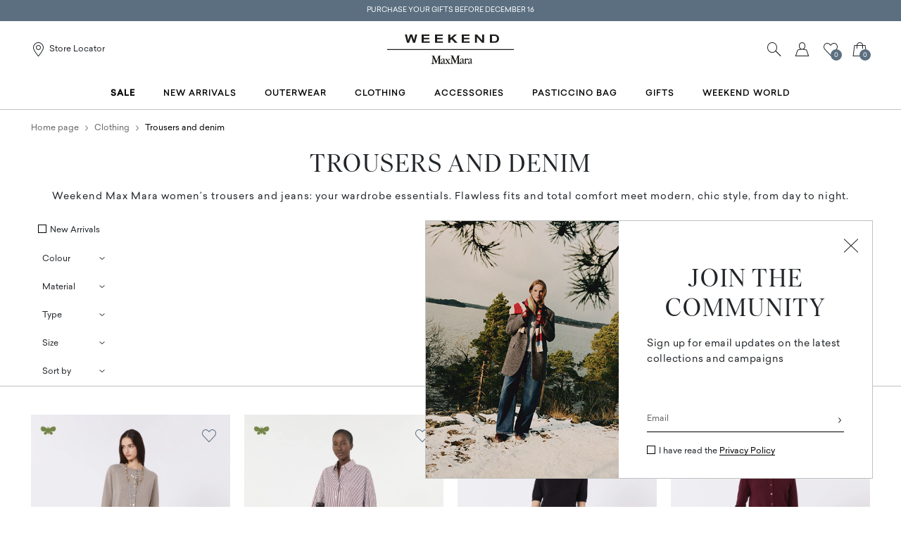

--- FILE ---
content_type: text/html;charset=UTF-8
request_url: https://cz.weekendmaxmara.com/clothing/trousers-denim
body_size: 38292
content:

        <!DOCTYPE html>





<!-- underline delle voci di categoria -->


        <html lang="en"
              class="no-js "
              data-controller="ListingController"
              data-egon-validation="false"
              data-egon-zip-base="false"
              data-is-bare-page="false"
              data-js-component="TrackingComponent"
              data-public-path="/.resources/weekend-magnolia-module/themes/weekend-theme/202512051222-050/dist"
              data-verifalia-validation="false"
              data-version="202512051222-050"
              data-context=""
              data-themepath="/.resources/weekend-magnolia-module/themes/weekend-theme/202512051222-050/dist"
        >

            <head>
                
    <meta charset="utf-8"/>
    <meta name="viewport" content="width=device-width, initial-scale=1.0, maximum-scale=1.0, minimum-scale=1.0"/>
    <meta http-equiv="X-UA-Compatible" content="IE=edge" />








    <title>Women&#039;s Trousers and Jeans | Weekend Max Mara</title>
    <meta name="apple-mobile-web-app-title" content="Weekend" />
    <meta name="description" content="Discover the Weekend Max Mara women’s trousers: palazzo trousers in denim, cotton and silk, wide-leg jeans and linen trousers. Shop online, free shipping and returns." />
    <meta name="title" content="Women&amp;#039;s Trousers and Jeans | Weekend Max Mara" />






    <!-- ======================== -->
    <!-- Social sharing meta tags -->
    <!-- ======================== -->
    <!-- Open Graph (Facebook and Google+) default values -->
    <!-- default url value -->

    <!-- Twitter card default values -->
    <!-- calculate variableColor e variableColorFirst -->
    <!-- Open Graph + twitter card-->

    <meta property="fb:page_id" content="1618054005144073" />
    <meta property="og:type" content="website" />
    <meta property="og:locale" content="en"/>
    <meta property="og:title" content="Women&amp;#039;s Trousers and Jeans | Weekend Max Mara " />
    <meta property="og:url" content="" />
    <meta property="og:image" content="https://cz.weekendmaxmara.com" />
    <meta property="og:description" content="Discover the Weekend Max Mara women’s trousers: palazzo trousers in denim, cotton and silk, wide-leg jeans and linen trousers. Shop online, free shipping and returns." />
    <meta property="og:site_name" content="Weekend" />

    <meta name="twitter:card" content="gallery" />
    <meta name="twitter:site" content="@" />
    <meta name="twitter:title" content="Women&amp;#039;s Trousers and Jeans | Weekend Max Mara" />
    <meta name="twitter:description" content="Discover the Weekend Max Mara women’s trousers: palazzo trousers in denim, cotton and silk, wide-leg jeans and linen trousers. Shop online, free shipping and returns." />
    <meta name="twitter:creator" content="" />

            <meta name="twitter:image0:src" content="https://b2c-media.weekendmaxmara.com/sys-master/m0/WE/2026/1/WE5181026106/025/s3master/WE5181026106025-a-wkdmanetta_thumbnail.jpg" />
            <meta name="twitter:image1:src" content="https://b2c-media.weekendmaxmara.com/sys-master/m0/WE/2026/1/WE5181076106/008/s3master/WE5181076106008-a-wkdrapallo_thumbnail.jpg" />
            <meta name="twitter:image2:src" content="https://b2c-media.weekendmaxmara.com/sys-master/m0/WE/2026/1/WE5181046106/013/s3master/WE5181046106013-a-wkdvega_thumbnail.jpg" />
            <meta name="twitter:image3:src" content="https://b2c-media.weekendmaxmara.com/sys-master/m0/WE/2026/1/WE5131106106/004/s3master/WE5131106106004-a-wkdaquila_thumbnail.jpg" />









        <script type="application/ld+json">
            {
                "@context": "https://schema.org",
                "@graph": [
                    {
                        "@type": "WebPage",
                        "name": "Women&#039;s Trousers and Jeans | Weekend Max Mara",
                        "url": "https://cz.weekendmaxmara.com/clothing/trousers-denim",
                        "isPartOf": {
                            "@type": "WebSite",
                            "name": "Weekend Max Mara Online Store | Official Site",
                            "url": "https://cz.weekendmaxmara.com"
                        }
                    },
                    {
                        "@type": "ProductCollection",
                        "name": "Trousers and denim",
                        "url": "https://cz.weekendmaxmara.com/clothing/trousers-denim",
                        "description": "Discover the Weekend Max Mara women’s trousers: palazzo trousers in denim, cotton and silk, wide-leg jeans and linen trousers. Shop online, free shipping and returns.",
    "brand": {
    "@type": "Brand",
    "name": "Weekend"
    }
                    }
                ]
            }
        </script>



        <script type="application/ld+json">
            {
                "@context": "https://schema.org",
                "@type": "ProductGroup",
                "name": "Trousers and denim",
                "description": "Discover the Weekend Max Mara women’s trousers: palazzo trousers in denim, cotton and silk, wide-leg jeans and linen trousers. Shop online, free shipping and returns.",
                    "brand": {
    "@type": "Brand",
    "name": "Weekend"
    }
,
                "url": "https://cz.weekendmaxmara.com/clothing/trousers-denim",
                "hasVariant": [

                    {
                        "@type": "Product",
                        "name": "Embroidered denim jeans",
                        "url": "/p-we5181026106025-wkdmanetta-navy",
                        "image": "https://b2c-media.weekendmaxmara.com/sys-master/m0/WE/2026/1/WE5181026106/025/s3master/WE5181026106025-a-wkdmanetta_normal.jpg",
                        "sku": "WE5181026106025",
                            "brand": {
    "@type": "Brand",
    "name": "Weekend"
    }
,
                        "color": "NAVY",
                        "material": "Fabric 100% cotton; joining thread 80% polyester, 20% cotton; - exclusive of decoration.",
                         "size": ["XXS","XS","S","S-M","M","M-L","L","XL","XL"],
                        "offers": {
                            "@type": "AggregateOffer",
                            "lowPrice": "Kč8,000.00",
                            
                            "priceCurrency": "CZK",
                            "availability": "https://schema.org/InStock",
                            "itemCondition": "https://schema.org/NewCondition"
                            ,"offerCount": "1"
                        }
                    },

                    {
                        "@type": "Product",
                        "name": "Super stretch denim skinny jeans",
                        "url": "/p-we5181076106008-wkdrapallo-black",
                        "image": "https://b2c-media.weekendmaxmara.com/sys-master/m0/WE/2026/1/WE5181076106/008/s3master/WE5181076106008-a-wkdrapallo_normal.jpg",
                        "sku": "WE5181076106008",
                            "brand": {
    "@type": "Brand",
    "name": "Weekend"
    }
,
                        "color": "BLACK",
                        "material": "92% cotton, 6% elastomultiester, 2% elastane.",
                         "size": ["XS","S","S-M","M","M-L","L","XL","XL"],
                        "offers": {
                            "@type": "AggregateOffer",
                            "lowPrice": "Kč4,600.00",
                            
                            "priceCurrency": "CZK",
                            "availability": "https://schema.org/InStock",
                            "itemCondition": "https://schema.org/NewCondition"
                            ,"offerCount": "2"
                        }
                    },

                    {
                        "@type": "Product",
                        "name": "Soft cotton denim jeans",
                        "url": "/p-we5181046106013-wkdvega-black",
                        "image": "https://b2c-media.weekendmaxmara.com/sys-master/m0/WE/2026/1/WE5181046106/013/s3master/WE5181046106013-a-wkdvega_normal.jpg",
                        "sku": "WE5181046106013",
                            "brand": {
    "@type": "Brand",
    "name": "Weekend"
    }
,
                        "color": "BLACK",
                        "material": "100% cotton.",
                         "size": ["XXS","XS","S","S-M","M","M-L","L","XL","XL"],
                        "offers": {
                            "@type": "AggregateOffer",
                            "lowPrice": "Kč5,200.00",
                            
                            "priceCurrency": "CZK",
                            "availability": "https://schema.org/InStock",
                            "itemCondition": "https://schema.org/NewCondition"
                            ,"offerCount": "3"
                        }
                    },

                    {
                        "@type": "Product",
                        "name": "Cotton gabardine trousers",
                        "url": "/p-we5131106106004-wkdaquila-dark-green",
                        "image": "https://b2c-media.weekendmaxmara.com/sys-master/m0/WE/2026/1/WE5131106106/004/s3master/WE5131106106004-a-wkdaquila_normal.jpg",
                        "sku": "WE5131106106004",
                            "brand": {
    "@type": "Brand",
    "name": "Weekend"
    }
,
                        "color": "DARK GREEN",
                        "material": "68% cotton, 32% polyamide.",
                         "size": ["XXS","XS","S","S-M","M","M-L","L","XL","XL"],
                        "offers": {
                            "@type": "AggregateOffer",
                            "lowPrice": "Kč7,700.00",
                            
                            "priceCurrency": "CZK",
                            "availability": "https://schema.org/InStock",
                            "itemCondition": "https://schema.org/NewCondition"
                            ,"offerCount": "1"
                        }
                    },

                    {
                        "@type": "Product",
                        "name": "Sequinned leggings",
                        "url": "/p-we5781066106003-wkdfidato-black",
                        "image": "https://b2c-media.weekendmaxmara.com/sys-master/m0/WE/2026/1/WE5781066106/003/s3master/WE5781066106003-a-wkdfidato_normal.jpg",
                        "sku": "WE5781066106003",
                            "brand": {
    "@type": "Brand",
    "name": "Weekend"
    }
,
                        "color": "BLACK",
                        "material": "Jersey fabric 78% polyamide, 22% elastane; joining thread 100% polyester; lining 100% polyester; - exclusive of decoration.",
                         "size": ["XS","S","M","L","XL"],
                        "offers": {
                            "@type": "AggregateOffer",
                            "lowPrice": "Kč4,000.00",
                            
                            "priceCurrency": "CZK",
                            "availability": "https://schema.org/InStock",
                            "itemCondition": "https://schema.org/NewCondition"
                            ,"offerCount": "1"
                        }
                    },

                    {
                        "@type": "Product",
                        "name": "Leather trousers",
                        "url": "/p-we5431016106001-wkdpagano-black",
                        "image": "https://b2c-media.weekendmaxmara.com/sys-master/m0/WE/2026/1/WE5431016106/001/s3master/WE5431016106001-a-wkdpagano_normal.jpg",
                        "sku": "WE5431016106001",
                            "brand": {
    "@type": "Brand",
    "name": "Weekend"
    }
,
                        "color": "BLACK",
                        "material": "Style in lamb leather; lining in 100% polyester.",
                         "size": ["XXS","XS","S","S-M","M","M-L","L","XL","XL"],
                        "offers": {
                            "@type": "AggregateOffer",
                            "lowPrice": "Kč15,700.00",
                            
                            "priceCurrency": "CZK",
                            "availability": "https://schema.org/InStock",
                            "itemCondition": "https://schema.org/NewCondition"
                            ,"offerCount": "1"
                        }
                    },

                    {
                        "@type": "Product",
                        "name": "Woollen cloth palazzo trousers",
                        "url": "/p-we5131046106002-wkdvisivo-black",
                        "image": "https://b2c-media.weekendmaxmara.com/sys-master/m0/WE/2026/1/WE5131046106/002/s3master/WE5131046106002-a-wkdvisivo_normal.jpg",
                        "sku": "WE5131046106002",
                            "brand": {
    "@type": "Brand",
    "name": "Weekend"
    }
,
                        "color": "BLACK",
                        "material": "100% virgin wool.",
                         "size": ["XS","S","S-M","M","L","XL","XL"],
                        "offers": {
                            "@type": "AggregateOffer",
                            "lowPrice": "Kč5,800.00",
                            
                            "priceCurrency": "CZK",
                            "availability": "https://schema.org/InStock",
                            "itemCondition": "https://schema.org/NewCondition"
                            ,"offerCount": "5"
                        }
                    },

                    {
                        "@type": "Product",
                        "name": "Wool-blend trousers",
                        "url": "/p-we5131066106003-wkdasta-black",
                        "image": "https://b2c-media.weekendmaxmara.com/sys-master/m0/WE/2026/1/WE5131066106/003/s3master/WE5131066106003-a-wkdasta_normal.jpg",
                        "sku": "WE5131066106003",
                            "brand": {
    "@type": "Brand",
    "name": "Weekend"
    }
,
                        "color": "BLACK",
                        "material": "53% polyester, 43% virgin wool, 4% elastane.",
                         "size": ["XXS","XS","S","S-M","M","M-L","L","XL","XL"],
                        "offers": {
                            "@type": "AggregateOffer",
                            "lowPrice": "Kč7,400.00",
                            
                            "priceCurrency": "CZK",
                            "availability": "https://schema.org/InStock",
                            "itemCondition": "https://schema.org/NewCondition"
                            ,"offerCount": "2"
                        }
                    },

                    {
                        "@type": "Product",
                        "name": "Technical gabardine wool trousers‎‎",
                        "url": "/p-we5136035206009-petra-chocolate",
                        "image": "https://b2c-media.weekendmaxmara.com/sys-master/m0/WE/2025/2/WE5136035206/009/s3master/WE5136035206009-a-petra_normal.jpg",
                        "sku": "WE5136035206009",
                            "brand": {
    "@type": "Brand",
    "name": "Weekend"
    }
,
                        "color": "CHOCOLATE",
                        "material": "53% polyester, 43% virgin wool, 4% elastane.",
                         "size": ["XS","S","S-M"],
                        "offers": {
                            "@type": "AggregateOffer",
                            "lowPrice": "Kč5,040.00",
                            "highPrice": "Kč6,300.00",
                            "priceCurrency": "CZK",
                            "availability": "https://schema.org/InStock",
                            "itemCondition": "https://schema.org/NewCondition"
                            ,"offerCount": "4"
                        }
                    },

                    {
                        "@type": "Product",
                        "name": "Wide-leg corduroy trousers",
                        "url": "/p-we5136095206006-tania-hazelnut-brown",
                        "image": "https://b2c-media.weekendmaxmara.com/sys-master/m0/WE/2025/2/WE5136095206/006/s3master/WE5136095206006-a-tania_normal.jpg",
                        "sku": "WE5136095206006",
                            "brand": {
    "@type": "Brand",
    "name": "Weekend"
    }
,
                        "color": "HAZELNUT BROWN",
                        "material": "100% cotton.",
                         "size": ["S","S-M","M","M-L","L","XL","XL"],
                        "offers": {
                            "@type": "AggregateOffer",
                            "lowPrice": "Kč5,040.00",
                            "highPrice": "Kč6,300.00",
                            "priceCurrency": "CZK",
                            "availability": "https://schema.org/InStock",
                            "itemCondition": "https://schema.org/NewCondition"
                            ,"offerCount": "5"
                        }
                    },

                    {
                        "@type": "Product",
                        "name": "Flannel jersey trousers",
                        "url": "/p-we5786015206001-zelota-navy",
                        "image": "https://b2c-media.weekendmaxmara.com/sys-master/m0/WE/2025/2/WE5786015206/001/s3master/WE5786015206001-a-zelota_normal.jpg",
                        "sku": "WE5786015206001",
                            "brand": {
    "@type": "Brand",
    "name": "Weekend"
    }
,
                        "color": "NAVY",
                        "material": "59% polyester, 40% cotton, 1% elastane.",
                         "size": ["XS","S","M","L","XL"],
                        "offers": {
                            "@type": "AggregateOffer",
                            "lowPrice": "Kč4,240.00",
                            "highPrice": "Kč5,300.00",
                            "priceCurrency": "CZK",
                            "availability": "https://schema.org/InStock",
                            "itemCondition": "https://schema.org/NewCondition"
                            ,"offerCount": "1"
                        }
                    },

                    {
                        "@type": "Product",
                        "name": "Wool flannel cigarette trousers",
                        "url": "/p-we5136155206019-caldaia-black",
                        "image": "https://b2c-media.weekendmaxmara.com/sys-master/m0/WE/2025/2/WE5136155206/019/s3master/WE5136155206019-a-caldaia_normal.jpg",
                        "sku": "WE5136155206019",
                            "brand": {
    "@type": "Brand",
    "name": "Weekend"
    }
,
                        "color": "BLACK",
                        "material": "99% virgin wool, 1% elastane.",
                         "size": ["XS","S","S-M","M-L","L","XL"],
                        "offers": {
                            "@type": "AggregateOffer",
                            "lowPrice": "Kč4,800.00",
                            "highPrice": "Kč6,000.00",
                            "priceCurrency": "CZK",
                            "availability": "https://schema.org/InStock",
                            "itemCondition": "https://schema.org/NewCondition"
                            ,"offerCount": "1"
                        }
                    },

                    {
                        "@type": "Product",
                        "name": "Wide-leg denim jeans",
                        "url": "/p-we5186065106002-vega-navy",
                        "image": "https://b2c-media.weekendmaxmara.com/sys-master/m0/WE/2025/2/WE5186065106/002/s3master/WE5186065106002-a-vega_normal.jpg",
                        "sku": "WE5186065106002",
                            "brand": {
    "@type": "Brand",
    "name": "Weekend"
    }
,
                        "color": "NAVY",
                        "material": "100% cotton.",
                         "size": ["XS","S","S-M","M","M-L","L","XL"],
                        "offers": {
                            "@type": "AggregateOffer",
                            "lowPrice": "Kč5,300.00",
                            
                            "priceCurrency": "CZK",
                            "availability": "https://schema.org/InStock",
                            "itemCondition": "https://schema.org/NewCondition"
                            ,"offerCount": "1"
                        }
                    },

                    {
                        "@type": "Product",
                        "name": "Cotton denim wide-leg trousers",
                        "url": "/p-we5186035206001-vicino-navy",
                        "image": "https://b2c-media.weekendmaxmara.com/sys-master/m0/WE/2025/2/WE5186035206/001/s3master/WE5186035206001-a-vicino_normal.jpg",
                        "sku": "WE5186035206001",
                            "brand": {
    "@type": "Brand",
    "name": "Weekend"
    }
,
                        "color": "NAVY",
                        "material": "100% cotton.",
                         "size": ["XXS","XS","S","S-M","M"],
                        "offers": {
                            "@type": "AggregateOffer",
                            "lowPrice": "Kč5,040.00",
                            "highPrice": "Kč6,300.00",
                            "priceCurrency": "CZK",
                            "availability": "https://schema.org/InStock",
                            "itemCondition": "https://schema.org/NewCondition"
                            ,"offerCount": "1"
                        }
                    },

                    {
                        "@type": "Product",
                        "name": "Wool flannel palazzo trousers",
                        "url": "/p-we5136165206045-globale-black",
                        "image": "https://b2c-media.weekendmaxmara.com/sys-master/m0/WE/2025/2/WE5136165206/045/s3master/WE5136165206045-a-globale_normal.jpg",
                        "sku": "WE5136165206045",
                            "brand": {
    "@type": "Brand",
    "name": "Weekend"
    }
,
                        "color": "BLACK",
                        "material": "99% virgin wool, 1% elastane.",
                         "size": ["XXS","XS","S","S-M","M","M-L","L","XL","XL"],
                        "offers": {
                            "@type": "AggregateOffer",
                            "lowPrice": "Kč6,000.00",
                            "highPrice": "Kč7,500.00",
                            "priceCurrency": "CZK",
                            "availability": "https://schema.org/InStock",
                            "itemCondition": "https://schema.org/NewCondition"
                            ,"offerCount": "2"
                        }
                    },

                    {
                        "@type": "Product",
                        "name": "Wool palazzo trousers",
                        "url": "/p-we5136035106009-visivo-beige",
                        "image": "https://b2c-media.weekendmaxmara.com/sys-master/m0/WE/2025/2/WE5136035106/009/s3master/WE5136035106009-a-visivo_normal.jpg",
                        "sku": "WE5136035106009",
                            "brand": {
    "@type": "Brand",
    "name": "Weekend"
    }
,
                        "color": "BEIGE",
                        "material": "100% virgin wool.",
                         "size": ["S","S-M","M","L","XL","XL"],
                        "offers": {
                            "@type": "AggregateOffer",
                            "lowPrice": "Kč4,200.00",
                            "highPrice": "Kč6,000.00",
                            "priceCurrency": "CZK",
                            "availability": "https://schema.org/InStock",
                            "itemCondition": "https://schema.org/NewCondition"
                            ,"offerCount": "4"
                        }
                    },

                    {
                        "@type": "Product",
                        "name": "Relaxed-fit wool yarn trousers",
                        "url": "/p-we5136085106002-elmo-black",
                        "image": "https://b2c-media.weekendmaxmara.com/sys-master/m0/WE/2025/2/WE5136085106/002/s3master/WE5136085106002-a-elmo_normal.jpg",
                        "sku": "WE5136085106002",
                            "brand": {
    "@type": "Brand",
    "name": "Weekend"
    }
,
                        "color": "BLACK",
                        "material": "100% virgin wool.",
                         "size": ["XXS","XS","S","S-M","M","M-L","L"],
                        "offers": {
                            "@type": "AggregateOffer",
                            "lowPrice": "Kč4,410.00",
                            "highPrice": "Kč6,300.00",
                            "priceCurrency": "CZK",
                            "availability": "https://schema.org/InStock",
                            "itemCondition": "https://schema.org/NewCondition"
                            ,"offerCount": "2"
                        }
                    },

                    {
                        "@type": "Product",
                        "name": "Relaxed-fit wool yarn trousers",
                        "url": "/p-we5136085106001-elmo-navy",
                        "image": "https://b2c-media.weekendmaxmara.com/sys-master/m0/WE/2025/2/WE5136085106/001/s3master/WE5136085106001-a-elmo_normal.jpg",
                        "sku": "WE5136085106001",
                            "brand": {
    "@type": "Brand",
    "name": "Weekend"
    }
,
                        "color": "NAVY",
                        "material": "100% virgin wool.",
                         "size": ["XXS","XS","S","S-M","M","M-L","L"],
                        "offers": {
                            "@type": "AggregateOffer",
                            "lowPrice": "Kč4,410.00",
                            "highPrice": "Kč6,300.00",
                            "priceCurrency": "CZK",
                            "availability": "https://schema.org/InStock",
                            "itemCondition": "https://schema.org/NewCondition"
                            ,"offerCount": "2"
                        }
                    },

                    {
                        "@type": "Product",
                        "name": "Technical gabardine wool trousers‎‎",
                        "url": "/p-we5136035206001-petra-navy",
                        "image": "https://b2c-media.weekendmaxmara.com/sys-master/m0/WE/2025/2/WE5136035206/001/s3master/WE5136035206001-a-petra_normal.jpg",
                        "sku": "WE5136035206001",
                            "brand": {
    "@type": "Brand",
    "name": "Weekend"
    }
,
                        "color": "NAVY",
                        "material": "53% polyester, 43% virgin wool, 4% elastane.",
                         "size": ["XXS","XS","S","S-M","M","M-L","L"],
                        "offers": {
                            "@type": "AggregateOffer",
                            "lowPrice": "Kč5,040.00",
                            "highPrice": "Kč6,300.00",
                            "priceCurrency": "CZK",
                            "availability": "https://schema.org/InStock",
                            "itemCondition": "https://schema.org/NewCondition"
                            ,"offerCount": "4"
                        }
                    },

                    {
                        "@type": "Product",
                        "name": "Cotton gabardine trousers",
                        "url": "/p-we5136105106003-alfeo-navy",
                        "image": "https://b2c-media.weekendmaxmara.com/sys-master/m0/WE/2025/2/WE5136105106/003/s3master/WE5136105106003-a-alfeo_normal.jpg",
                        "sku": "WE5136105106003",
                            "brand": {
    "@type": "Brand",
    "name": "Weekend"
    }
,
                        "color": "NAVY",
                        "material": "Fabric 100% cotton; lining 100% cotton.",
                         "size": ["XXS","XS","S","S-M","M","M-L","L","XL","XL"],
                        "offers": {
                            "@type": "AggregateOffer",
                            "lowPrice": "Kč3,420.00",
                            "highPrice": "Kč5,700.00",
                            "priceCurrency": "CZK",
                            "availability": "https://schema.org/InStock",
                            "itemCondition": "https://schema.org/NewCondition"
                            ,"offerCount": "2"
                        }
                    },

                    {
                        "@type": "Product",
                        "name": "Wide-leg corduroy trousers",
                        "url": "/p-we5136095206016-tania-antique-rose",
                        "image": "https://b2c-media.weekendmaxmara.com/sys-master/m0/WE/2025/2/WE5136095206/016/s3master/WE5136095206016-a-tania_normal.jpg",
                        "sku": "WE5136095206016",
                            "brand": {
    "@type": "Brand",
    "name": "Weekend"
    }
,
                        "color": "ANTIQUE ROSE",
                        "material": "100% cotton.",
                         "size": ["S","S-M","M","M-L","L","XL","XL"],
                        "offers": {
                            "@type": "AggregateOffer",
                            "lowPrice": "Kč5,040.00",
                            "highPrice": "Kč6,300.00",
                            "priceCurrency": "CZK",
                            "availability": "https://schema.org/InStock",
                            "itemCondition": "https://schema.org/NewCondition"
                            ,"offerCount": "5"
                        }
                    },

                    {
                        "@type": "Product",
                        "name": "Wool flannel trousers",
                        "url": "/p-we5136025206044-hateley-chocolate",
                        "image": "https://b2c-media.weekendmaxmara.com/sys-master/m0/WE/2025/2/WE5136025206/044/s3master/WE5136025206044-a-hateley_normal.jpg",
                        "sku": "WE5136025206044",
                            "brand": {
    "@type": "Brand",
    "name": "Weekend"
    }
,
                        "color": "CHOCOLATE",
                        "material": "99% virgin wool, 1% elastane.",
                         "size": ["XS","S","S-M","M"],
                        "offers": {
                            "@type": "AggregateOffer",
                            "lowPrice": "Kč5,040.00",
                            "highPrice": "Kč6,300.00",
                            "priceCurrency": "CZK",
                            "availability": "https://schema.org/InStock",
                            "itemCondition": "https://schema.org/NewCondition"
                            ,"offerCount": "5"
                        }
                    },

                    {
                        "@type": "Product",
                        "name": "Corduroy trousers",
                        "url": "/p-we5136015206018-marruca-wine-coloured",
                        "image": "https://b2c-media.weekendmaxmara.com/sys-master/m0/WE/2025/2/WE5136015206/018/s3master/WE5136015206018-a-marruca_normal.jpg",
                        "sku": "WE5136015206018",
                            "brand": {
    "@type": "Brand",
    "name": "Weekend"
    }
,
                        "color": "WINE-COLOURED",
                        "material": "99% cotton, 1% elastane.",
                         "size": ["XS","S","S-M","M","L"],
                        "offers": {
                            "@type": "AggregateOffer",
                            "lowPrice": "Kč4,240.00",
                            "highPrice": "Kč5,300.00",
                            "priceCurrency": "CZK",
                            "availability": "https://schema.org/InStock",
                            "itemCondition": "https://schema.org/NewCondition"
                            ,"offerCount": "4"
                        }
                    },

                    {
                        "@type": "Product",
                        "name": "Drap-effect jersey trousers",
                        "url": "/p-we5786025206003-sponda-camel",
                        "image": "https://b2c-media.weekendmaxmara.com/sys-master/m0/WE/2025/2/WE5786025206/003/s3master/WE5786025206003-a-sponda_normal.jpg",
                        "sku": "WE5786025206003",
                            "brand": {
    "@type": "Brand",
    "name": "Weekend"
    }
,
                        "color": "CAMEL",
                        "material": "Jersey fabric 43% polyester, 24% wool, 23% cotton, 10% viscose; - exclusive of embroideries.",
                         "size": ["XS","S","M","L","XL"],
                        "offers": {
                            "@type": "AggregateOffer",
                            "lowPrice": "Kč4,240.00",
                            "highPrice": "Kč5,300.00",
                            "priceCurrency": "CZK",
                            "availability": "https://schema.org/InStock",
                            "itemCondition": "https://schema.org/NewCondition"
                            ,"offerCount": "1"
                        }
                    },

                    {
                        "@type": "Product",
                        "name": "Corduroy trousers",
                        "url": "/p-we5136015206008-marruca-hazelnut-brown",
                        "image": "https://b2c-media.weekendmaxmara.com/sys-master/m0/WE/2025/2/WE5136015206/008/s3master/WE5136015206008-a-marruca_normal.jpg",
                        "sku": "WE5136015206008",
                            "brand": {
    "@type": "Brand",
    "name": "Weekend"
    }
,
                        "color": "HAZELNUT BROWN",
                        "material": "99% cotton, 1% elastane.",
                         "size": ["XS","S","S-M","M","M-L","L","XL","XL"],
                        "offers": {
                            "@type": "AggregateOffer",
                            "lowPrice": "Kč4,240.00",
                            "highPrice": "Kč5,300.00",
                            "priceCurrency": "CZK",
                            "availability": "https://schema.org/InStock",
                            "itemCondition": "https://schema.org/NewCondition"
                            ,"offerCount": "4"
                        }
                    },

                    {
                        "@type": "Product",
                        "name": "Basketweave wool and cotton trousers",
                        "url": "/p-we5136055206001-ebe-wine-coloured",
                        "image": "https://b2c-media.weekendmaxmara.com/sys-master/m0/WE/2025/2/WE5136055206/001/s3master/WE5136055206001-a-ebe_normal.jpg",
                        "sku": "WE5136055206001",
                            "brand": {
    "@type": "Brand",
    "name": "Weekend"
    }
,
                        "color": "WINE-COLOURED",
                        "material": "55% virgin wool, 45% cotton.",
                         "size": ["XXS","XS","S","S-M","M","M-L","L","XL","XL"],
                        "offers": {
                            "@type": "AggregateOffer",
                            "lowPrice": "Kč6,000.00",
                            "highPrice": "Kč7,500.00",
                            "priceCurrency": "CZK",
                            "availability": "https://schema.org/InStock",
                            "itemCondition": "https://schema.org/NewCondition"
                            ,"offerCount": "1"
                        }
                    },

                    {
                        "@type": "Product",
                        "name": "Wool cloth trousers",
                        "url": "/p-we5136015306003-break1234-black",
                        "image": "https://b2c-media.weekendmaxmara.com/sys-master/m0/WE/2025/2/WE5136015306/003/s3master/WE5136015306003-a-break1234_normal.jpg",
                        "sku": "WE5136015306003",
                            "brand": {
    "@type": "Brand",
    "name": "Weekend"
    }
,
                        "color": "BLACK",
                        "material": "100% virgin wool.",
                         "size": ["XS","S","S-M","M","M-L","XL"],
                        "offers": {
                            "@type": "AggregateOffer",
                            "lowPrice": "Kč6,000.00",
                            "highPrice": "Kč7,500.00",
                            "priceCurrency": "CZK",
                            "availability": "https://schema.org/InStock",
                            "itemCondition": "https://schema.org/NewCondition"
                            ,"offerCount": "1"
                        }
                    },

                    {
                        "@type": "Product",
                        "name": "Stretch wool cigarette trousers",
                        "url": "/p-we5131086106001-wkdcanon-navy",
                        "image": "https://b2c-media.weekendmaxmara.com/sys-master/m0/WE/2026/1/WE5131086106/001/s3master/WE5131086106001-a-wkdcanon_normal.jpg",
                        "sku": "WE5131086106001",
                            "brand": {
    "@type": "Brand",
    "name": "Weekend"
    }
,
                        "color": "NAVY",
                        "material": "100% virgin wool.",
                         "size": ["XXS","XS","S","S-M","M","M-L","L","XL","XL"],
                        "offers": {
                            "@type": "AggregateOffer",
                            "lowPrice": "Kč5,200.00",
                            
                            "priceCurrency": "CZK",
                            "availability": "https://schema.org/InStock",
                            "itemCondition": "https://schema.org/NewCondition"
                            ,"offerCount": "1"
                        }
                    },

                    {
                        "@type": "Product",
                        "name": "Pure woollen cloth trousers",
                        "url": "/p-we5131076106001-wkdmallo-navy",
                        "image": "https://b2c-media.weekendmaxmara.com/sys-master/m0/WE/2026/1/WE5131076106/001/s3master/WE5131076106001-a-wkdmallo_normal.jpg",
                        "sku": "WE5131076106001",
                            "brand": {
    "@type": "Brand",
    "name": "Weekend"
    }
,
                        "color": "NAVY",
                        "material": "100% virgin wool.",
                         "size": ["XXS","XS","S","S-M","M","M-L","L","XL","XL"],
                        "offers": {
                            "@type": "AggregateOffer",
                            "lowPrice": "Kč6,100.00",
                            
                            "priceCurrency": "CZK",
                            "availability": "https://schema.org/InStock",
                            "itemCondition": "https://schema.org/NewCondition"
                            ,"offerCount": "2"
                        }
                    },

                    {
                        "@type": "Product",
                        "name": "Technical gabardine wool trousers‎‎",
                        "url": "/p-we5136035206006-petra-medium-grey",
                        "image": "https://b2c-media.weekendmaxmara.com/sys-master/m0/WE/2025/2/WE5136035206/006/s3master/WE5136035206006-a-petra_normal.jpg",
                        "sku": "WE5136035206006",
                            "brand": {
    "@type": "Brand",
    "name": "Weekend"
    }
,
                        "color": "MEDIUM GREY",
                        "material": "53% polyester, 43% virgin wool, 4% elastane.",
                         "size": ["XXS","XS","S","S-M","M","M-L","L","XL","XL"],
                        "offers": {
                            "@type": "AggregateOffer",
                            "lowPrice": "Kč5,040.00",
                            "highPrice": "Kč6,300.00",
                            "priceCurrency": "CZK",
                            "availability": "https://schema.org/InStock",
                            "itemCondition": "https://schema.org/NewCondition"
                            ,"offerCount": "4"
                        }
                    },

                    {
                        "@type": "Product",
                        "name": "Cotton velvet trousers",
                        "url": "/p-we5136035606024-ordine-olive-green",
                        "image": "https://b2c-media.weekendmaxmara.com/sys-master/m0/WE/2025/2/WE5136035606/024/s3master/WE5136035606024-a-ordine_normal.jpg",
                        "sku": "WE5136035606024",
                            "brand": {
    "@type": "Brand",
    "name": "Weekend"
    }
,
                        "color": "OLIVE GREEN",
                        "material": "100% cotton.",
                         "size": ["XS","S","S-M"],
                        "offers": {
                            "@type": "AggregateOffer",
                            "lowPrice": "Kč5,040.00",
                            "highPrice": "Kč6,300.00",
                            "priceCurrency": "CZK",
                            "availability": "https://schema.org/InStock",
                            "itemCondition": "https://schema.org/NewCondition"
                            ,"offerCount": "3"
                        }
                    },

                    {
                        "@type": "Product",
                        "name": "Cotton velvet trousers",
                        "url": "/p-we5136035606027-ordine-red",
                        "image": "https://b2c-media.weekendmaxmara.com/sys-master/m0/WE/2025/2/WE5136035606/027/s3master/WE5136035606027-a-ordine_normal.jpg",
                        "sku": "WE5136035606027",
                            "brand": {
    "@type": "Brand",
    "name": "Weekend"
    }
,
                        "color": "RED",
                        "material": "100% cotton.",
                         "size": ["XXS","XS","S","S-M","M","M-L"],
                        "offers": {
                            "@type": "AggregateOffer",
                            "lowPrice": "Kč5,040.00",
                            "highPrice": "Kč6,300.00",
                            "priceCurrency": "CZK",
                            "availability": "https://schema.org/InStock",
                            "itemCondition": "https://schema.org/NewCondition"
                            ,"offerCount": "3"
                        }
                    },

                    {
                        "@type": "Product",
                        "name": "Wide-leg corduroy trousers",
                        "url": "/p-we5136095206017-tania-oil",
                        "image": "https://b2c-media.weekendmaxmara.com/sys-master/m0/WE/2025/2/WE5136095206/017/s3master/WE5136095206017-a-tania_normal.jpg",
                        "sku": "WE5136095206017",
                            "brand": {
    "@type": "Brand",
    "name": "Weekend"
    }
,
                        "color": "OIL",
                        "material": "100% cotton.",
                         "size": ["XS","S","S-M","M","M-L","L","XL"],
                        "offers": {
                            "@type": "AggregateOffer",
                            "lowPrice": "Kč5,040.00",
                            "highPrice": "Kč6,300.00",
                            "priceCurrency": "CZK",
                            "availability": "https://schema.org/InStock",
                            "itemCondition": "https://schema.org/NewCondition"
                            ,"offerCount": "5"
                        }
                    },

                    {
                        "@type": "Product",
                        "name": "Batavia wool trousers",
                        "url": "/p-we5136045206001-baco-chocolate",
                        "image": "https://b2c-media.weekendmaxmara.com/sys-master/m0/WE/2025/2/WE5136045206/001/s3master/WE5136045206001-a-baco_normal.jpg",
                        "sku": "WE5136045206001",
                            "brand": {
    "@type": "Brand",
    "name": "Weekend"
    }
,
                        "color": "CHOCOLATE",
                        "material": "100% virgin wool.",
                         "size": ["XS","S","S-M","M-L","L","XL","XL"],
                        "offers": {
                            "@type": "AggregateOffer",
                            "lowPrice": "Kč5,040.00",
                            "highPrice": "Kč6,300.00",
                            "priceCurrency": "CZK",
                            "availability": "https://schema.org/InStock",
                            "itemCondition": "https://schema.org/NewCondition"
                            ,"offerCount": "1"
                        }
                    },

                    {
                        "@type": "Product",
                        "name": "Cotton satin trousers",
                        "url": "/p-we5136135206002-colonia-desert",
                        "image": "https://b2c-media.weekendmaxmara.com/sys-master/m0/WE/2025/2/WE5136135206/002/s3master/WE5136135206002-a-colonia_normal.jpg",
                        "sku": "WE5136135206002",
                            "brand": {
    "@type": "Brand",
    "name": "Weekend"
    }
,
                        "color": "DESERT",
                        "material": "100% cotton.",
                         "size": ["XXS","XS","S","S-M","M","M-L","L","XL","XL"],
                        "offers": {
                            "@type": "AggregateOffer",
                            "lowPrice": "Kč6,000.00",
                            "highPrice": "Kč7,500.00",
                            "priceCurrency": "CZK",
                            "availability": "https://schema.org/InStock",
                            "itemCondition": "https://schema.org/NewCondition"
                            ,"offerCount": "1"
                        }
                    },

                    {
                        "@type": "Product",
                        "name": "Wool flannel trousers",
                        "url": "/p-we5136025206042-hateley-hazelnut-brown",
                        "image": "https://b2c-media.weekendmaxmara.com/sys-master/m0/WE/2025/2/WE5136025206/042/s3master/WE5136025206042-a-hateley_normal.jpg",
                        "sku": "WE5136025206042",
                            "brand": {
    "@type": "Brand",
    "name": "Weekend"
    }
,
                        "color": "HAZELNUT BROWN",
                        "material": "99% virgin wool, 1% elastane.",
                         "size": ["XS","S","S-M","M","M-L"],
                        "offers": {
                            "@type": "AggregateOffer",
                            "lowPrice": "Kč5,040.00",
                            "highPrice": "Kč6,300.00",
                            "priceCurrency": "CZK",
                            "availability": "https://schema.org/InStock",
                            "itemCondition": "https://schema.org/NewCondition"
                            ,"offerCount": "5"
                        }
                    }
                ]
            }
        </script>


      <link rel="canonical" href="https://cz.weekendmaxmara.com/clothing/trousers-denim" />

        <link rel="alternate" hreflang="x-default" href="https://www.weekendmaxmara.com" />
            <link rel="alternate" hreflang="en-ie" href="https://ie.weekendmaxmara.com/clothing/trousers-denim" />
            <link rel="alternate" hreflang="en-us" href="https://us.weekendmaxmara.com/clothing/trousers-denim" />
            <link rel="alternate" hreflang="en-ee" href="https://ee.weekendmaxmara.com/clothing/trousers-denim" />
            <link rel="alternate" hreflang="en-ww" href="https://ww.weekendmaxmara.com/clothing/trousers-denim" />
            <link rel="alternate" hreflang="en-mt" href="https://mt.weekendmaxmara.com/clothing/trousers-denim" />
            <link rel="alternate" hreflang="en-gr" href="https://gr.weekendmaxmara.com/clothing/trousers-denim" />
            <link rel="alternate" hreflang="en-cn" href="https://cn.weekendmaxmara.com/clothing/trousers-denim" />
            <link rel="alternate" hreflang="en-es" href="https://es.weekendmaxmara.com/clothing/trousers-denim" />
            <link rel="alternate" hreflang="en-at" href="https://at.weekendmaxmara.com/clothing/trousers-denim" />
            <link rel="alternate" hreflang="en-cz" href="https://cz.weekendmaxmara.com/clothing/trousers-denim" />
            <link rel="alternate" hreflang="en-cy" href="https://cy.weekendmaxmara.com/clothing/trousers-denim" />
            <link rel="alternate" hreflang="en-ro" href="https://ro.weekendmaxmara.com/clothing/trousers-denim" />
            <link rel="alternate" hreflang="en-pl" href="https://pl.weekendmaxmara.com/clothing/trousers-denim" />
            <link rel="alternate" hreflang="en-nl" href="https://nl.weekendmaxmara.com/clothing/trousers-denim" />
            <link rel="alternate" hreflang="en-de" href="https://de.weekendmaxmara.com/clothing/trousers-denim" />
            <link rel="alternate" hreflang="en-be" href="https://be.weekendmaxmara.com/clothing/trousers-denim" />
            <link rel="alternate" hreflang="en-fi" href="https://fi.weekendmaxmara.com/clothing/trousers-denim" />
            <link rel="alternate" hreflang="en-bg" href="https://bg.weekendmaxmara.com/clothing/trousers-denim" />
            <link rel="alternate" hreflang="en-pt" href="https://pt.weekendmaxmara.com/clothing/trousers-denim" />
            <link rel="alternate" hreflang="en-dk" href="https://dk.weekendmaxmara.com/clothing/trousers-denim" />
            <link rel="alternate" hreflang="en-lu" href="https://lu.weekendmaxmara.com/clothing/trousers-denim" />
            <link rel="alternate" hreflang="en-lt" href="https://lt.weekendmaxmara.com/clothing/trousers-denim" />
            <link rel="alternate" hreflang="en-hr" href="https://hr.weekendmaxmara.com/clothing/trousers-denim" />
            <link rel="alternate" hreflang="en-lv" href="https://lv.weekendmaxmara.com/clothing/trousers-denim" />
            <link rel="alternate" hreflang="en-hu" href="https://hu.weekendmaxmara.com/clothing/trousers-denim" />
            <link rel="alternate" hreflang="it" href="https://it.weekendmaxmara.com/abbigliamento/pantaloni-jeans" />
            <link rel="alternate" hreflang="en-fr" href="https://fr.weekendmaxmara.com/clothing/trousers-denim" />
            <link rel="alternate" hreflang="en-se" href="https://se.weekendmaxmara.com/clothing/trousers-denim" />
            <link rel="alternate" hreflang="it-ch" href="https://ch.weekendmaxmara.com/abbigliamento/pantaloni-jeans" />
            <link rel="alternate" hreflang="en-si" href="https://si.weekendmaxmara.com/clothing/trousers-denim" />
            <link rel="alternate" hreflang="en-sk" href="https://sk.weekendmaxmara.com/clothing/trousers-denim" />
            <link rel="alternate" hreflang="en-gb" href="https://gb.weekendmaxmara.com/clothing/trousers-denim" />

      <!-- rel/prev -->
        <link rel="next" href="/clothing/trousers-denim?page=1"/>
      <!-- rel/prev -->

  <link rel="apple-touch-icon" sizes="57x57" href="/.resources/weekend-magnolia-module/themes/weekend-theme/202512051222-050/dist/images/favicons/apple-touch-icon-57x57.png" />
  <link rel="apple-touch-icon" sizes="60x60" href="/.resources/weekend-magnolia-module/themes/weekend-theme/202512051222-050/dist/images/favicons/apple-touch-icon-60x60.png" />
  <link rel="apple-touch-icon" sizes="72x72" href="/.resources/weekend-magnolia-module/themes/weekend-theme/202512051222-050/dist/images/favicons/apple-touch-icon-72x72.png" />
  <link rel="apple-touch-icon" sizes="76x76" href="/.resources/weekend-magnolia-module/themes/weekend-theme/202512051222-050/dist/images/favicons/apple-touch-icon-76x76.png" />
  <link rel="apple-touch-icon" sizes="114x114" href="/.resources/weekend-magnolia-module/themes/weekend-theme/202512051222-050/dist/images/favicons/apple-touch-icon-114x114.png" />
  <link rel="apple-touch-icon" sizes="120x120" href="/.resources/weekend-magnolia-module/themes/weekend-theme/202512051222-050/dist/images/favicons/apple-touch-icon-120x120.png" />
  <link rel="apple-touch-icon" sizes="144x144" href="/.resources/weekend-magnolia-module/themes/weekend-theme/202512051222-050/dist/images/favicons/apple-touch-icon-144x144.png" />
  <link rel="apple-touch-icon" sizes="152x152" href="/.resources/weekend-magnolia-module/themes/weekend-theme/202512051222-050/dist/images/favicons/apple-touch-icon-152x152.png" />
  <link rel="apple-touch-icon" sizes="167x167" href="/.resources/weekend-magnolia-module/themes/weekend-theme/202512051222-050/dist/images/favicons/apple-touch-icon-167x167.png" />
  <link rel="apple-touch-icon" sizes="180x180" href="/.resources/weekend-magnolia-module/themes/weekend-theme/202512051222-050/dist/images/favicons/apple-touch-icon-180x180.png" />
  <link rel="icon" type="image/png" href="/.resources/weekend-magnolia-module/themes/weekend-theme/202512051222-050/dist/images/favicons/favicon-16x16.png" sizes="16x16" />
  <link rel="icon" type="image/png" href="/.resources/weekend-magnolia-module/themes/weekend-theme/202512051222-050/dist/images/favicons/favicon-32x32.png" sizes="32x32" />
  <link rel="mask-icon" href="/.resources/weekend-magnolia-module/themes/weekend-theme/202512051222-050/dist/images/favicons/safari-pinned-tab.svg" color="#5b6f80" />
  <link rel="shortcut icon" href="/.resources/weekend-magnolia-module/themes/weekend-theme/202512051222-050/dist/images/favicons/favicon.ico" />
  <link rel="mask-icon" color="#5b6f80" href="/.resources/weekend-magnolia-module/themes/weekend-theme/202512051222-050/dist/images/favicons/safari-pinned-tab.svg" />
  <link rel="manifest" href="/.resources/weekend-magnolia-module/themes/weekend-theme/202512051222-050/dist/images/favicons/manifest.json" crossorigin="use-credentials" />
  <meta name="theme-color" content="#ffffff" />
  <meta name="msapplication-TileColor" content="#2b5797" />
  <meta name="msapplication-TileImage" content="/.resources/weekend-magnolia-module/themes/weekend-theme/202512051222-050/dist/images/favicons/mstile-144x144.png" />
  <meta content="/.resources/weekend-magnolia-module/themes/weekend-theme/202512051222-050/dist/images/favicons/browserconfig.xml" name="msapplication-config" />
    <!--  TODO:Critical css -->
    <!--  TODO: no script css -->


    <!-- custom tracking script used only for error pages -->
    

    <!--The utag.sync.js script should run as early as possible, preferably in the head of the document. See the Sample HTML for more information -->
    <script src="//tags.tiqcdn.com/utag/maxmara/weekend/prod/utag.sync.js">/**/</script>
    
<style>
  	/* IvarDisplay */
  	@font-face {
  		font-family: 'IvarDisplay';
  		font-display: swap;
  		src: url('/.resources/weekend-magnolia-module/themes/weekend-theme/202512051222-050/dist/fonts/IvarDisplay-Regular.woff2') format('woff2'),
  		url('/.resources/weekend-magnolia-module/themes/weekend-theme/202512051222-050/dist/fonts/IvarDisplay-Regular.woff') format('woff'),
  		url('/.resources/weekend-magnolia-module/themes/weekend-theme/202512051222-050/dist/fonts/IvarDisplay-Regular.otf') format('opentype'),
  		url('/.resources/weekend-magnolia-module/themes/weekend-theme/202512051222-050/dist/fonts/IvarDisplay-Regular.ttf')  format('truetype');
  		font-weight: normal;
  	}
  	@font-face {
  		font-family: 'IvarDisplay';
  		font-display: swap;
  		src: url('/.resources/weekend-magnolia-module/themes/weekend-theme/202512051222-050/dist/fonts/IvarDisplay-Italic.woff2') format('woff2'),
  		url('/.resources/weekend-magnolia-module/themes/weekend-theme/202512051222-050/dist/fonts/IvarDisplay-Italic.woff') format('woff'),
  		url('/.resources/weekend-magnolia-module/themes/weekend-theme/202512051222-050/dist/fonts/IvarDisplay-Italic.otf') format('opentype'),
  		url('/.resources/weekend-magnolia-module/themes/weekend-theme/202512051222-050/dist/fonts/IvarDisplay-Italic.ttf')  format('truetype');
  		font-weight: normal;
  		font-style: italic;
  	}
  	@font-face {
  		font-family: 'IvarDisplay';
  		font-display: swap;
  		src: url('/.resources/weekend-magnolia-module/themes/weekend-theme/202512051222-050/dist/fonts/IvarDisplay-Medium.woff2') format('woff2'),
  		url('/.resources/weekend-magnolia-module/themes/weekend-theme/202512051222-050/dist/fonts/IvarDisplay-Medium.woff') format('woff'),
  		url('/.resources/weekend-magnolia-module/themes/weekend-theme/202512051222-050/dist/fonts/IvarDisplay-Medium.otf') format('opentype'),
  		url('/.resources/weekend-magnolia-module/themes/weekend-theme/202512051222-050/dist/fonts/IvarDisplay-Medium.ttf')  format('truetype');
  		font-weight: 500;
  	}
  	@font-face {
  		font-family: 'IvarDisplay';
  		font-display: swap;
  		src: url('/.resources/weekend-magnolia-module/themes/weekend-theme/202512051222-050/dist/fonts/IvarDisplay-MediumItalic.woff2') format('woff2'),
  		url('/.resources/weekend-magnolia-module/themes/weekend-theme/202512051222-050/dist/fonts/IvarDisplay-MediumItalic.woff') format('woff'),
  		url('/.resources/weekend-magnolia-module/themes/weekend-theme/202512051222-050/dist/fonts/IvarDisplay-MediumItalic.otf') format('opentype'),
  		url('/.resources/weekend-magnolia-module/themes/weekend-theme/202512051222-050/dist/fonts/IvarDisplay-MediumItalic.ttf')  format('truetype');
  		font-weight: 500;
  		font-style: italic;
  	}
  	@font-face {
  		font-family: 'IvarDisplay';
  		font-display: swap;
  		src: url('/.resources/weekend-magnolia-module/themes/weekend-theme/202512051222-050/dist/fonts/IvarDisplay-SemiBold.woff2') format('woff2'),
  		url('/.resources/weekend-magnolia-module/themes/weekend-theme/202512051222-050/dist/fonts/IvarDisplay-SemiBold.woff') format('woff'),
  		url('/.resources/weekend-magnolia-module/themes/weekend-theme/202512051222-050/dist/fonts/IvarDisplay-SemiBold.otf') format('opentype'),
  		url('/.resources/weekend-magnolia-module/themes/weekend-theme/202512051222-050/dist/fonts/IvarDisplay-SemiBold.ttf')  format('truetype');
  		font-weight: 600;
  	}
  	@font-face {
  		font-family: 'IvarDisplay';
  		font-display: swap;
  		src: url('/.resources/weekend-magnolia-module/themes/weekend-theme/202512051222-050/dist/fonts/IvarDisplay-SemiBoldItalic.woff2') format('woff2'),
  		url('/.resources/weekend-magnolia-module/themes/weekend-theme/202512051222-050/dist/fonts/IvarDisplay-SemiBoldItalic.woff') format('woff'),
  		url('/.resources/weekend-magnolia-module/themes/weekend-theme/202512051222-050/dist/fonts/IvarDisplay-SemiBoldItalic.otf') format('opentype'),
  		url('/.resources/weekend-magnolia-module/themes/weekend-theme/202512051222-050/dist/fonts/IvarDisplay-SemiBoldItalic.ttf')  format('truetype');
  		font-weight: 600;
  		font-style: italic;
  	}

  	/* Sailec */
  	@font-face {
  		font-family: 'Sailec';
  		font-display: swap;
  		src:
  		url('/.resources/weekend-magnolia-module/themes/weekend-theme/202512051222-050/dist/fonts/Sailec-Regular.otf') format('opentype'),
  		url('/.resources/weekend-magnolia-module/themes/weekend-theme/202512051222-050/dist/fonts/Sailec-Regular.ttf') format('truetype');
  		font-weight: normal;
  	}
  	@font-face {
  		font-family: 'Sailec';
  		font-display: swap;
  		src:
  		url('/.resources/weekend-magnolia-module/themes/weekend-theme/202512051222-050/dist/fonts/Sailec-Medium.otf') format('opentype'),
  		url('/.resources/weekend-magnolia-module/themes/weekend-theme/202512051222-050/dist/fonts/Sailec-Medium.ttf') format('truetype');
  		font-weight: 500;
  	}

</style>

<!-- Main css -->
<link rel="preload" href="/.resources/weekend-magnolia-module/themes/weekend-theme/202512051222-050/dist/main.css" as="style" />
<link rel="stylesheet" href="/.resources/weekend-magnolia-module/themes/weekend-theme/202512051222-050/dist/main.css"  type="text/css" />
    <link rel="preload" href="/.resources/weekend-magnolia-module/themes/weekend-theme/202512051222-050/dist/controller-ListingController.css" as="style" />
    <link rel="stylesheet" href="/.resources/weekend-magnolia-module/themes/weekend-theme/202512051222-050/dist/controller-ListingController.css"  type="text/css" />


            
<script>(window.BOOMR_mq=window.BOOMR_mq||[]).push(["addVar",{"rua.upush":"false","rua.cpush":"false","rua.upre":"false","rua.cpre":"false","rua.uprl":"false","rua.cprl":"false","rua.cprf":"false","rua.trans":"","rua.cook":"false","rua.ims":"false","rua.ufprl":"false","rua.cfprl":"false","rua.isuxp":"false","rua.texp":"norulematch","rua.ceh":"false","rua.ueh":"false","rua.ieh.st":"0"}]);</script>
                              <script>!function(a){var e="https://s.go-mpulse.net/boomerang/",t="addEventListener";if("False"=="True")a.BOOMR_config=a.BOOMR_config||{},a.BOOMR_config.PageParams=a.BOOMR_config.PageParams||{},a.BOOMR_config.PageParams.pci=!0,e="https://s2.go-mpulse.net/boomerang/";if(window.BOOMR_API_key="P5UVD-DYRUD-JMAW8-B26SD-774F4",function(){function n(e){a.BOOMR_onload=e&&e.timeStamp||(new Date).getTime()}if(!a.BOOMR||!a.BOOMR.version&&!a.BOOMR.snippetExecuted){a.BOOMR=a.BOOMR||{},a.BOOMR.snippetExecuted=!0;var i,_,o,r=document.createElement("iframe");if(a[t])a[t]("load",n,!1);else if(a.attachEvent)a.attachEvent("onload",n);r.src="javascript:void(0)",r.title="",r.role="presentation",(r.frameElement||r).style.cssText="width:0;height:0;border:0;display:none;",o=document.getElementsByTagName("script")[0],o.parentNode.insertBefore(r,o);try{_=r.contentWindow.document}catch(O){i=document.domain,r.src="javascript:var d=document.open();d.domain='"+i+"';void(0);",_=r.contentWindow.document}_.open()._l=function(){var a=this.createElement("script");if(i)this.domain=i;a.id="boomr-if-as",a.src=e+"P5UVD-DYRUD-JMAW8-B26SD-774F4",BOOMR_lstart=(new Date).getTime(),this.body.appendChild(a)},_.write("<bo"+'dy onload="document._l();">'),_.close()}}(),"".length>0)if(a&&"performance"in a&&a.performance&&"function"==typeof a.performance.setResourceTimingBufferSize)a.performance.setResourceTimingBufferSize();!function(){if(BOOMR=a.BOOMR||{},BOOMR.plugins=BOOMR.plugins||{},!BOOMR.plugins.AK){var e=""=="true"?1:0,t="",n="clngp3ixhw43y2llct2q-f-67f0366d0-clientnsv4-s.akamaihd.net",i="false"=="true"?2:1,_={"ak.v":"39","ak.cp":"864469","ak.ai":parseInt("487154",10),"ak.ol":"0","ak.cr":12,"ak.ipv":4,"ak.proto":"h2","ak.rid":"14a4a801","ak.r":47376,"ak.a2":e,"ak.m":"a","ak.n":"essl","ak.bpcip":"18.218.103.0","ak.cport":51354,"ak.gh":"23.200.85.112","ak.quicv":"","ak.tlsv":"tls1.3","ak.0rtt":"","ak.0rtt.ed":"","ak.csrc":"-","ak.acc":"","ak.t":"1768625397","ak.ak":"hOBiQwZUYzCg5VSAfCLimQ==ZPVbZQlg636foRoqd4C2OmNeaj27pAifCM2fhZxWXc+j9xnyPUzd1h1GD/5Y2EXbYROltWe3OCh2J5oRaFscK1bkY0Ki6JAe4nHHCCVD0+57I5KurIizOnZQrzSy267Bo8wPSUmLOQtUcmDKcNFoHiGQMBVpDqr/mVpt0KxqdtRbmTq+Jr/D+quLB36VB2WHr0hngbSzAS/cKz3fXEgmso6tuYH3mZgmsRXYHv/fw+r+uLHKWVj7rU29YX4QUWTpsqrhOUpoUtJZ/EkxrCFckbrXKxG7n8Rz4YkkHktbFiDbqrlPgo4eITpLONAtGS/FdMeo/TBMV/Ecp3EPSAYrIdXGUIwfgxRD4zT1uQmsifIwhBhuUp8IdOgSzO2vKZpWOL9NXzfY+BHf7aG+JCL1QomJli4t958kcAQhmkCYLyI=","ak.pv":"198","ak.dpoabenc":"","ak.tf":i};if(""!==t)_["ak.ruds"]=t;var o={i:!1,av:function(e){var t="http.initiator";if(e&&(!e[t]||"spa_hard"===e[t]))_["ak.feo"]=void 0!==a.aFeoApplied?1:0,BOOMR.addVar(_)},rv:function(){var a=["ak.bpcip","ak.cport","ak.cr","ak.csrc","ak.gh","ak.ipv","ak.m","ak.n","ak.ol","ak.proto","ak.quicv","ak.tlsv","ak.0rtt","ak.0rtt.ed","ak.r","ak.acc","ak.t","ak.tf"];BOOMR.removeVar(a)}};BOOMR.plugins.AK={akVars:_,akDNSPreFetchDomain:n,init:function(){if(!o.i){var a=BOOMR.subscribe;a("before_beacon",o.av,null,null),a("onbeacon",o.rv,null,null),o.i=!0}return this},is_complete:function(){return!0}}}}()}(window);</script></head>


            <body class="  previewmode t-category " data-controller="Category"
                  data-nl-key=""
                  data-nl-link=""
                  data-nl-start-time=""
                  data-nl-end-time=""
                  data-category="Clothing"
                  data-subcategory="Trousers and denim"
                  data-modal-key=""
                  data-modal-link=""
                  data-modal-start-time=""
                  data-modal-end-time=""
                  data-modal-template=""
                  data-language="en"
                  data-website="CZ"
                  data-product-code=""
                  data-share-link=""
                  data-is-arvato=""
                  data-show-privacy-modal="false"
                  data-iseu="true"
                    data-authenticated-user-token=""
                    data-user-token="10C4639F5E17AD632CB7B789699E6FE1"
            >
<!-- analytics -->


<script type="text/javascript">
    var temp_reportsuite = 'diffusionetessilemaczprod,diffusionetessilemaprod';
    var utag_data = new Object();

      utag_data['page_3_level']="cz"; /* Third Level Domain */
      utag_data['page_type']="category-page"; /* Pagetype */
      utag_data['page_language']="english"; /* Language */
      utag_data['customer_email']="anonymous"; /* Client ID */
      utag_data['login_status']="0"; /* Status Log-in */
      utag_data['login_type']="email"; /* Type Log-in */
      utag_data['page_name']="cz:category:trousers-and-denim"; /* Pagename */
      utag_data['page_section']="trousers-and-denim"; /* Site Sections */


      utag_data['order_currency']="CZK"; /* Currency */

    utag_data['pk_consumer']=""; /* pk_consumer  */


        utag_data['banner_name'] = "[]";



        var products = [




        





        {
            id: "WE5181026106025",
            qty: "1",
            price: "8000.00",
            currency: "CZK",
            name: "WKDMANETTA",
            color: "NAVY",
            size: "",
            category: "trousers-and-denim",
            categoryId: "207",
            type : "",
            collection: "",
            season: "SS2026",
            item_group_id: "WE5181026106025",
            isChange: "",
            isReturn: ""

        }

                      ,




        





        {
            id: "WE5181076106008",
            qty: "1",
            price: "4600.00",
            currency: "CZK",
            name: "WKDRAPALLO",
            color: "BLACK",
            size: "",
            category: "trousers-and-denim",
            categoryId: "207",
            type : "",
            collection: "",
            season: "SS2026",
            item_group_id: "WE5181076106008",
            isChange: "",
            isReturn: ""

        }

                      ,




        





        {
            id: "WE5181046106013",
            qty: "1",
            price: "5200.00",
            currency: "CZK",
            name: "WKDVEGA",
            color: "BLACK",
            size: "",
            category: "trousers-and-denim",
            categoryId: "207",
            type : "",
            collection: "",
            season: "SS2026",
            item_group_id: "WE5181046106013",
            isChange: "",
            isReturn: ""

        }

                      ,




        





        {
            id: "WE5131106106004",
            qty: "1",
            price: "7700.00",
            currency: "CZK",
            name: "WKDAQUILA",
            color: "DARK GREEN",
            size: "",
            category: "trousers-and-denim",
            categoryId: "207",
            type : "",
            collection: "",
            season: "SS2026",
            item_group_id: "WE5131106106004",
            isChange: "",
            isReturn: ""

        }

                      ,




        





        {
            id: "WE5781066106003",
            qty: "1",
            price: "4000.00",
            currency: "CZK",
            name: "WKDFIDATO",
            color: "BLACK",
            size: "",
            category: "trousers-and-denim",
            categoryId: "207",
            type : "",
            collection: "",
            season: "SS2026",
            item_group_id: "WE5781066106003",
            isChange: "",
            isReturn: ""

        }

                      ,




        





        {
            id: "WE5431016106001",
            qty: "1",
            price: "15700.00",
            currency: "CZK",
            name: "WKDPAGANO",
            color: "BLACK",
            size: "",
            category: "trousers-and-denim",
            categoryId: "207",
            type : "",
            collection: "",
            season: "SS2026",
            item_group_id: "WE5431016106001",
            isChange: "",
            isReturn: ""

        }

                      ,




        





        {
            id: "WE5131046106002",
            qty: "1",
            price: "5800.00",
            currency: "CZK",
            name: "WKDVISIVO",
            color: "BLACK",
            size: "",
            category: "trousers-and-denim",
            categoryId: "207",
            type : "",
            collection: "",
            season: "SS2026",
            item_group_id: "WE5131046106002",
            isChange: "",
            isReturn: ""

        }

                      ,




        





        {
            id: "WE5131066106003",
            qty: "1",
            price: "7400.00",
            currency: "CZK",
            name: "WKDASTA",
            color: "BLACK",
            size: "",
            category: "trousers-and-denim",
            categoryId: "207",
            type : "",
            collection: "",
            season: "SS2026",
            item_group_id: "WE5131066106003",
            isChange: "",
            isReturn: ""

        }

                      ,




        





        {
            id: "WE5136035206009",
            qty: "1",
            price: "5040.00",
            currency: "CZK",
            name: "PETRA",
            color: "CHOCOLATE",
            size: "",
            category: "trousers-and-denim",
            categoryId: "207",
            type : "",
            collection: "",
            season: "FW2025",
            item_group_id: "WE5136035206009",
            isChange: "",
            isReturn: ""

        }

                      ,




        





        {
            id: "WE5136095206006",
            qty: "1",
            price: "5040.00",
            currency: "CZK",
            name: "TANIA",
            color: "HAZELNUT BROWN",
            size: "",
            category: "trousers-and-denim",
            categoryId: "207",
            type : "",
            collection: "",
            season: "FW2025",
            item_group_id: "WE5136095206006",
            isChange: "",
            isReturn: ""

        }

                      ,




        





        {
            id: "WE5786015206001",
            qty: "1",
            price: "4240.00",
            currency: "CZK",
            name: "ZELOTA",
            color: "NAVY",
            size: "",
            category: "trousers-and-denim",
            categoryId: "207",
            type : "",
            collection: "",
            season: "FW2025",
            item_group_id: "WE5786015206001",
            isChange: "",
            isReturn: ""

        }

                      ,




        





        {
            id: "WE5136155206019",
            qty: "1",
            price: "4800.00",
            currency: "CZK",
            name: "CALDAIA",
            color: "BLACK",
            size: "",
            category: "trousers-and-denim",
            categoryId: "207",
            type : "",
            collection: "",
            season: "FW2025",
            item_group_id: "WE5136155206019",
            isChange: "",
            isReturn: ""

        }

                      ,




        





        {
            id: "WE5186065106002",
            qty: "1",
            price: "5300.00",
            currency: "CZK",
            name: "VEGA",
            color: "NAVY",
            size: "",
            category: "trousers-and-denim",
            categoryId: "207",
            type : "",
            collection: "",
            season: "FW2025",
            item_group_id: "WE5186065106002",
            isChange: "",
            isReturn: ""

        }

                      ,




        





        {
            id: "WE5186035206001",
            qty: "1",
            price: "5040.00",
            currency: "CZK",
            name: "VICINO",
            color: "NAVY",
            size: "",
            category: "trousers-and-denim",
            categoryId: "207",
            type : "",
            collection: "",
            season: "FW2025",
            item_group_id: "WE5186035206001",
            isChange: "",
            isReturn: ""

        }

                      ,




        





        {
            id: "WE5136165206045",
            qty: "1",
            price: "6000.00",
            currency: "CZK",
            name: "GLOBALE",
            color: "BLACK",
            size: "",
            category: "trousers-and-denim",
            categoryId: "207",
            type : "",
            collection: "",
            season: "FW2025",
            item_group_id: "WE5136165206045",
            isChange: "",
            isReturn: ""

        }

                      ,




        





        {
            id: "WE5136035106009",
            qty: "1",
            price: "4200.00",
            currency: "CZK",
            name: "VISIVO",
            color: "BEIGE",
            size: "",
            category: "trousers-and-denim",
            categoryId: "207",
            type : "",
            collection: "",
            season: "FW2025",
            item_group_id: "WE5136035106009",
            isChange: "",
            isReturn: ""

        }

                      ,




        





        {
            id: "WE5136085106002",
            qty: "1",
            price: "4410.00",
            currency: "CZK",
            name: "ELMO",
            color: "BLACK",
            size: "",
            category: "trousers-and-denim",
            categoryId: "207",
            type : "",
            collection: "",
            season: "FW2025",
            item_group_id: "WE5136085106002",
            isChange: "",
            isReturn: ""

        }

                      ,




        





        {
            id: "WE5136085106001",
            qty: "1",
            price: "4410.00",
            currency: "CZK",
            name: "ELMO",
            color: "NAVY",
            size: "",
            category: "trousers-and-denim",
            categoryId: "207",
            type : "",
            collection: "",
            season: "FW2025",
            item_group_id: "WE5136085106001",
            isChange: "",
            isReturn: ""

        }

                      ,




        





        {
            id: "WE5136035206001",
            qty: "1",
            price: "5040.00",
            currency: "CZK",
            name: "PETRA",
            color: "NAVY",
            size: "",
            category: "trousers-and-denim",
            categoryId: "207",
            type : "",
            collection: "",
            season: "FW2025",
            item_group_id: "WE5136035206001",
            isChange: "",
            isReturn: ""

        }

                      ,




        





        {
            id: "WE5136105106003",
            qty: "1",
            price: "3420.00",
            currency: "CZK",
            name: "ALFEO",
            color: "NAVY",
            size: "",
            category: "trousers-and-denim",
            categoryId: "207",
            type : "",
            collection: "",
            season: "FW2025",
            item_group_id: "WE5136105106003",
            isChange: "",
            isReturn: ""

        }

                      ,




        





        {
            id: "WE5136095206016",
            qty: "1",
            price: "5040.00",
            currency: "CZK",
            name: "TANIA",
            color: "ANTIQUE ROSE",
            size: "",
            category: "trousers-and-denim",
            categoryId: "207",
            type : "",
            collection: "",
            season: "FW2025",
            item_group_id: "WE5136095206016",
            isChange: "",
            isReturn: ""

        }

                      ,




        





        {
            id: "WE5136025206044",
            qty: "1",
            price: "5040.00",
            currency: "CZK",
            name: "HATELEY",
            color: "CHOCOLATE",
            size: "",
            category: "trousers-and-denim",
            categoryId: "207",
            type : "",
            collection: "",
            season: "FW2025",
            item_group_id: "WE5136025206044",
            isChange: "",
            isReturn: ""

        }

                      ,




        





        {
            id: "WE5136015206018",
            qty: "1",
            price: "4240.00",
            currency: "CZK",
            name: "MARRUCA",
            color: "WINE-COLOURED",
            size: "",
            category: "trousers-and-denim",
            categoryId: "207",
            type : "",
            collection: "",
            season: "FW2025",
            item_group_id: "WE5136015206018",
            isChange: "",
            isReturn: ""

        }

                      ,




        





        {
            id: "WE5786025206003",
            qty: "1",
            price: "4240.00",
            currency: "CZK",
            name: "SPONDA",
            color: "CAMEL",
            size: "",
            category: "trousers-and-denim",
            categoryId: "207",
            type : "",
            collection: "",
            season: "FW2025",
            item_group_id: "WE5786025206003",
            isChange: "",
            isReturn: ""

        }

                      ,




        





        {
            id: "WE5136015206008",
            qty: "1",
            price: "4240.00",
            currency: "CZK",
            name: "MARRUCA",
            color: "HAZELNUT BROWN",
            size: "",
            category: "trousers-and-denim",
            categoryId: "207",
            type : "",
            collection: "",
            season: "FW2025",
            item_group_id: "WE5136015206008",
            isChange: "",
            isReturn: ""

        }

                      ,




        





        {
            id: "WE5136055206001",
            qty: "1",
            price: "6000.00",
            currency: "CZK",
            name: "EBE",
            color: "WINE-COLOURED",
            size: "",
            category: "trousers-and-denim",
            categoryId: "207",
            type : "",
            collection: "",
            season: "FW2025",
            item_group_id: "WE5136055206001",
            isChange: "",
            isReturn: ""

        }

                      ,




        





        {
            id: "WE5136015306003",
            qty: "1",
            price: "6000.00",
            currency: "CZK",
            name: "BREAK1234",
            color: "BLACK",
            size: "",
            category: "trousers-and-denim",
            categoryId: "207",
            type : "",
            collection: "",
            season: "FW2025",
            item_group_id: "WE5136015306003",
            isChange: "",
            isReturn: ""

        }

                      ,




        





        {
            id: "WE5131086106001",
            qty: "1",
            price: "5200.00",
            currency: "CZK",
            name: "WKDCANON",
            color: "NAVY",
            size: "",
            category: "trousers-and-denim",
            categoryId: "207",
            type : "",
            collection: "",
            season: "SS2026",
            item_group_id: "WE5131086106001",
            isChange: "",
            isReturn: ""

        }

                      ,




        





        {
            id: "WE5131076106001",
            qty: "1",
            price: "6100.00",
            currency: "CZK",
            name: "WKDMALLO",
            color: "NAVY",
            size: "",
            category: "trousers-and-denim",
            categoryId: "207",
            type : "",
            collection: "",
            season: "SS2026",
            item_group_id: "WE5131076106001",
            isChange: "",
            isReturn: ""

        }

                      ,




        





        {
            id: "WE5136035206006",
            qty: "1",
            price: "5040.00",
            currency: "CZK",
            name: "PETRA",
            color: "MEDIUM GREY",
            size: "",
            category: "trousers-and-denim",
            categoryId: "207",
            type : "",
            collection: "",
            season: "FW2025",
            item_group_id: "WE5136035206006",
            isChange: "",
            isReturn: ""

        }

                      ,




        





        {
            id: "WE5136035606024",
            qty: "1",
            price: "5040.00",
            currency: "CZK",
            name: "ORDINE",
            color: "OLIVE GREEN",
            size: "",
            category: "trousers-and-denim",
            categoryId: "207",
            type : "",
            collection: "",
            season: "FW2025",
            item_group_id: "WE5136035606024",
            isChange: "",
            isReturn: ""

        }

                      ,




        





        {
            id: "WE5136035606027",
            qty: "1",
            price: "5040.00",
            currency: "CZK",
            name: "ORDINE",
            color: "RED",
            size: "",
            category: "trousers-and-denim",
            categoryId: "207",
            type : "",
            collection: "",
            season: "FW2025",
            item_group_id: "WE5136035606027",
            isChange: "",
            isReturn: ""

        }

                      ,




        





        {
            id: "WE5136095206017",
            qty: "1",
            price: "5040.00",
            currency: "CZK",
            name: "TANIA",
            color: "OIL",
            size: "",
            category: "trousers-and-denim",
            categoryId: "207",
            type : "",
            collection: "",
            season: "FW2025",
            item_group_id: "WE5136095206017",
            isChange: "",
            isReturn: ""

        }

                      ,




        





        {
            id: "WE5136045206001",
            qty: "1",
            price: "5040.00",
            currency: "CZK",
            name: "BACO",
            color: "CHOCOLATE",
            size: "",
            category: "trousers-and-denim",
            categoryId: "207",
            type : "",
            collection: "",
            season: "FW2025",
            item_group_id: "WE5136045206001",
            isChange: "",
            isReturn: ""

        }

                      ,




        





        {
            id: "WE5136135206002",
            qty: "1",
            price: "6000.00",
            currency: "CZK",
            name: "COLONIA",
            color: "DESERT",
            size: "",
            category: "trousers-and-denim",
            categoryId: "207",
            type : "",
            collection: "",
            season: "FW2025",
            item_group_id: "WE5136135206002",
            isChange: "",
            isReturn: ""

        }

                      ,




        





        {
            id: "WE5136025206042",
            qty: "1",
            price: "5040.00",
            currency: "CZK",
            name: "HATELEY",
            color: "HAZELNUT BROWN",
            size: "",
            category: "trousers-and-denim",
            categoryId: "207",
            type : "",
            collection: "",
            season: "FW2025",
            item_group_id: "WE5136025206042",
            isChange: "",
            isReturn: ""

        }

        ];
        //2
        utag_data['productList'] = products;
        utag_data['products'] = products;



        utag_data['sorting_type'] = "our_favorites";
        utag_data['sorting_method'] = "solr_sorting";











</script>

    <script type="text/javascript">
        (function(a,b,c,d){ a='//tags.tiqcdn.com/utag/maxmara/weekend/prod/utag.js';b=document;c='script';d=b.createElement(c);d.src=a;d.type='text/java'+c;d.async=true; a=b.getElementsByTagName(c)[0];a.parentNode.insertBefore(d,a); })();
    </script>




                <div class="skip-to-main__container">
                    <div class="skip-to-main__wrapper">
                        <a href="#page-wrapper" class="skip-to-main__link " tabindex="0"><span class="text">Skip to main content</span></a>
                    </div>
                </div>


<div class="c-benefit-bar  " data-js-component="CarouselComponent" data-benefit-bar=""
data-prev-label="Previous" data-next-label="Next">
    <div class="c-b-bar__wrapper">
        <div class="c-b-bar__content">
                <div class="c-b-bar__content" data-carousel="true" data-prev-label="Previous" data-next-label="Next" data-slides="1" data-fade="true" data-autoplay="true" data-infinite="true" data-slides-to-scroll="1">
    <div class="c-b-bar__item">
            FREE SHIPPING AND RETURNS
    </div>
    <div class="c-b-bar__item">
            PURCHASE YOUR GIFTS BEFORE DECEMBER 16
    </div>
                </div>
        </div>
    </div>
</div>
<header class="c-main-header" data-js-component="HeaderComponent">
    <div class="c-m-h__wrapper" data-main-header="">
        <div class="c-m-h__main-section">
            <div class="c-m-h__actions">
                <button type="button" class="c-m-h__actions__menu btn-menu-burger" data-trigger-menu="" aria-label="Open the menu">
                    <span class="burger-menu">
                        <span class="icon-box">
                            <i class="icon-menu"><!--_--></i>
                        </span>
                    </span>
                    <span class="burger-close">
                        <span class="icon-box">
                            <i class="icon-close"><!--_--></i>
                        </span>
                    </span>
                </button>
                <a class="c-m-h__actions__desk-store" href="/store-locator">
                    <span class="icon-box"><i class="icon-gps"><!--_--></i></span>
                    <span class="c-m-h__actions__desk-store__label">Store Locator</span>
                </a>
            </div>
            <div class="c-m-h__logo">
















    <a href="/" class="" aria-label="Weekend MaxMara Logo">
  <picture
  
  
  
  >


            <source type="image/webp" srcset="/.resources/weekend-magnolia-module/themes/weekend-theme/202512051222-050/dist/images/we-logo.svg"/>


      


        <noscript class="d-none">
            <img src="/.resources/weekend-magnolia-module/themes/weekend-theme/202512051222-050/dist/images/we-logo.svg" alt="Weekend MaxMara Logo"/>
        </noscript>
<img  class="lazyload " 
 src="[data-uri]" 
 loading="lazy" 


 alt="Weekend MaxMara Logo" 





 data-original="" data-src="/.resources/weekend-magnolia-module/themes/weekend-theme/202512051222-050/dist/images/we-logo.svg" 

/>


  </picture>
  </a>


            </div>
                <div class="c-m-h__actions--right">
                    <button type="button" class="c-m-h__actions__search" data-trigger-search="" aria-label="Search" aria-haspopup="dialog" aria-expanded="false">
                        <span class="icon-box"><i class="icon-search"><!--_--></i></span>
                    </button>


    <div class="c-m-h__actions__desk-account action--login">
            <a href="/login" aria-label="Go to the login page">
                <span class="icon-box">
                    <i class="icon-account" aria-hidden="true"><!--_--></i>
                </span>
            </a>
        <button 
            class="c-m-h__actions__desk-account__button" 
            data-account-button-show=""
            aria-label="Open MyAccount"
            data-label-open="Open MyAccount"
            data-label-close="Close account"
            aria-haspopup="menu" 
            aria-expanded="false"
            aria-controls="account-menu"
            >
            <i class="icon-chevron-down" aria-hidden="true"></i>
            <i class="icon-chevron-up" aria-hidden="true"></i>

        </button>

<div id="account-menu" class="l-quick-account" data-logged="false" data-account-layer role="dialog" aria-modal="true">
    <div class="l-q-a__wrapper position-popup-mobile" data-js-component="SimpleBarComponent">
            <div class="l-acc__header">
                <span class="l-acc__title">Log in</span>
            </div>
<!--div MAIN LOGIN-->
<div id="login-form" class="l-acc__main-login show-form" data-title="Login">
    <div class="l-acc__form">
        <!--PASSWORD RECOVERY LINK-->

        
  <form action="/j_spring_security_check" method="post" class="js-validate-form " id="headerLoginForm" >

      <input name="errorparam" type="hidden" value="loginerror"/>
      <input name="formId" type="hidden" value="headerLoginForm"/>
      <input name="fromHeader" type="hidden" value="true"/>
      <input name="formurl" type="hidden" value="/clothing/trousers-denim"/>
      <!--EMAIL-->
      <fieldset  class="l-acc__form__fieldset form-group ">
        <label for="j_username" class="l-acc__form__label">Email*</label>
        <input type="email"
               class="l-acc__form__input "
               name="j_username"
               id="j_username"
               required="required"
               data-validation="email"
               aria-label="Email"
        />
      </fieldset>
      <!--PASSWORD -->
      <fieldset class="l-acc__form__fieldset form-group password-group ">
        <label for="j_password" class="l-acc__form__label">Password*</label>
        <div class="password-wrapper">
          <input name="j_password"
                 id="j_password"
                 type="password"
                 autocomplete="off"
                 class="l-acc__form__input "
                 required="required"
                 data-validation="standard"
                 aria-label="Password"
          />
            <button type="button" class="toggle-password" aria-label="Show password" data-js-component="ShowPasswordComponent">
                <i class="icon-eye" ></i>
            </button>
        </div>
        <!--PASSWORD RECOVERY LINK-->
        <a data-target-form="main-recovery-form"
           href="/passwordreset"
           class="l-acc__recovery-login-link password-recovery-link"
        >Forgot your password?</a>
      </fieldset>
      <button class="l-acc__form__login cta-primary cta-full-width "
              type="submit"
              data-spinner=""
              aria-label="Log In"
      >
        <span class="bg-top"><!--_--></span>
        <span class="text" data-cta-text="Log In">Log In</span>
        <span class="bg-bottom"><!--_--></span>
      </button>
  </form>

    </div>
    <!--REGISTER BOTTOM BOX-->
    <div class="l-acc__register">
        <div class="l-acc__register__message">Not registered?</div>
            <a href="/register" class="cta-secondary cta-full-width" aria-label="Sign up">
            <span class="bg-top"><!--_--></span>
            <span class="text" data-cta-text="Sign up">Sign up</span>
            <span class="bg-bottom"><!--_--></span>
        </a>
    </div>
</div>    </div>
</div>    </div>
                        <a
                            href="/wishlist"
                            class="c-m-h__actions__desk-wishlist wishlist js-addtowishlist-link"
                            aria-label="Wishlist 0"
                            data-aria-label="Wishlist"
                        >
                            <span class="icon-box">
                                <i class="icon-wishlist"><!--_--></i>
                                <span class="icon-box__dot wishlistCount">0</span>
                            </span>
                        </a>
                    <a class="c-m-h__actions__mini-cart" href="/cart" aria-label="My Shopping Bag">
                        <span class="icon-box">
                            <i class="icon-bag" aria-hidden="true"><!--_--></i>
                            <span class="icon-box__dot">0</span>
                        </span>
                    </a>
        <div class="c-m-h__actions__desk-mini-cart action--quickcart" data-js-component="MiniCartComponent">
            <a class="js-minicart" 
                    href="/cart"
                    data-url="/action/minicart" 
                    data-link="/action/open-quickcartnotification"
                    data-giftcard-link="/action/open-minicart" 
                    data-disabled="true"
                    aria-label="My Shopping Bag">
                <span class="icon-box">
                    <i class="icon-bag" aria-hidden="true"><!--_--></i>
                    <span class="icon-box__dot" data-mcqty="0" aria-hidden="true"><!--_--></span>
                </span>
            </a>
            <button 
                class="c-m-h__actions__desk-mini-cart__button" 
                data-minicart-trigger=""
                aria-label="Mini cart opening"
                aria-haspopup="dialog" aria-expanded="false"
                >
                <i class="icon-chevron-down"></i>
                <i class="icon-chevron-up"></i>
            </button>


        <div id="cart-layer-dialog"
             class="l-quick-cart"
             role="dialog"
             aria-labelledby="cart-layer-title"
             aria-modal="true"
             aria-hidden="true"
             data-js-component="CartLayerComponent" tabindex="-1">
            <div class="l-q-c__wrapper position-popup-mobile" data-js-component="SimpleBarComponent">
                <!-- Title -->
                <div class="l-q-c__header">
                    <!-- SET data-qty to get quantity of items on Shopbag -->
                    <span id="cart-layer-title"
                          class="l-q-c__title"
                          role="heading"
                          aria-level="2"
                          data-mcqty="0">Shopping Bag</span>
                </div>
                <div class="l-q-c__empty-msg" role="status" aria-live="polite">Your Shopping Bag is empty</div>
                <!-- Items scroll container -->
                <ul class="l-q-c__items-container"
                    role="list"
                    aria-label="Shopping Bag items"
                    data-items-container=""
                    data-simplebar="init">
                                        </ul>
                <!-- Checkout div -->
                <div class="l-q-c__checkout" data-mc-checkout="">
                </div>
            </div>
        </div>
        </div>
                </div>
        </div>
    </div>
<div class="c-m-h__menu-wrapper" data-menu-container="" id="main-navigation">
<!-- Menu nav header -->
    <nav class="c-m-h__menu-nav" data-nav-level="1" aria-label="navigation.main.label">
        <ul class="c-m-h__menu-nav__list" role="menu">





<li class="c-m-h__menu-item sales"
        role="menuitem"
    >
    <a href="/sale"
       data-item-text="Sale"
       class="--full-width-link"
    >
        <span class="text" data-item-text="Sale">Sale</span>
    </a>
</li>





<li class="c-m-h__menu-item "
        data-panel-target="new-arrivals"
        role="menuitem"
        aria-haspopup="menu"
        data-menu-item=""
    >
    <a href="/new-arrivals"
       data-item-text="New Arrivals"
       class="--full-width-link"
    >
        <span class="text" data-item-text="New Arrivals">New Arrivals</span>
            <button
              class="--full-width-button"
              aria-expanded="false"
              aria-controls="submenu-new-arrivals"
              tabindex="-1"
            >
              <i class="icon-chevron-right" aria-hidden="true"></i>
            </button>
    </a>
        <button
            aria-label="Open submenu New Arrivals"
            aria-haspopup="menu"
            aria-expanded="false"
            aria-controls="submenu-new-arrivals"
            >
            <i class="icon-chevron-down" aria-hidden="true"><!--_--></i>
            <i class="icon-chevron-up" aria-hidden="true"><!--_--></i>
        </button>
</li>





<li class="c-m-h__menu-item "
        data-panel-target="outerwear"
        role="menuitem"
        aria-haspopup="menu"
        data-menu-item=""
    >
    <a href="/outerwear"
       data-item-text="Outerwear"
       class="--full-width-link"
    >
        <span class="text" data-item-text="Outerwear">Outerwear</span>
            <button
              class="--full-width-button"
              aria-expanded="false"
              aria-controls="submenu-outerwear"
              tabindex="-1"
            >
              <i class="icon-chevron-right" aria-hidden="true"></i>
            </button>
    </a>
        <button
            aria-label="Open submenu Outerwear"
            aria-haspopup="menu"
            aria-expanded="false"
            aria-controls="submenu-outerwear"
            >
            <i class="icon-chevron-down" aria-hidden="true"><!--_--></i>
            <i class="icon-chevron-up" aria-hidden="true"><!--_--></i>
        </button>
</li>





<li class="c-m-h__menu-item "
        data-panel-target="clothing"
        role="menuitem"
        aria-haspopup="menu"
        data-menu-item=""
    >
    <a href="/clothing"
       data-item-text="Clothing"
       class="--full-width-link"
    >
        <span class="text" data-item-text="Clothing">Clothing</span>
            <button
              class="--full-width-button"
              aria-expanded="false"
              aria-controls="submenu-clothing"
              tabindex="-1"
            >
              <i class="icon-chevron-right" aria-hidden="true"></i>
            </button>
    </a>
        <button
            aria-label="Open submenu Clothing"
            aria-haspopup="menu"
            aria-expanded="false"
            aria-controls="submenu-clothing"
            >
            <i class="icon-chevron-down" aria-hidden="true"><!--_--></i>
            <i class="icon-chevron-up" aria-hidden="true"><!--_--></i>
        </button>
</li>





<li class="c-m-h__menu-item "
        data-panel-target="accessories"
        role="menuitem"
        aria-haspopup="menu"
        data-menu-item=""
    >
    <a href="/accessories"
       data-item-text="Accessories"
       class="--full-width-link"
    >
        <span class="text" data-item-text="Accessories">Accessories</span>
            <button
              class="--full-width-button"
              aria-expanded="false"
              aria-controls="submenu-accessories"
              tabindex="-1"
            >
              <i class="icon-chevron-right" aria-hidden="true"></i>
            </button>
    </a>
        <button
            aria-label="Open submenu Accessories"
            aria-haspopup="menu"
            aria-expanded="false"
            aria-controls="submenu-accessories"
            >
            <i class="icon-chevron-down" aria-hidden="true"><!--_--></i>
            <i class="icon-chevron-up" aria-hidden="true"><!--_--></i>
        </button>
</li>





<li class="c-m-h__menu-item "
        data-panel-target="pasticcino-bag"
        role="menuitem"
        aria-haspopup="menu"
        data-menu-item=""
    >
    <a href="/pasticcino-bag"
       data-item-text="Pasticcino Bag"
       class="--full-width-link"
    >
        <span class="text" data-item-text="Pasticcino Bag">Pasticcino Bag</span>
            <button
              class="--full-width-button"
              aria-expanded="false"
              aria-controls="submenu-pasticcino-bag"
              tabindex="-1"
            >
              <i class="icon-chevron-right" aria-hidden="true"></i>
            </button>
    </a>
        <button
            aria-label="Open submenu Pasticcino Bag"
            aria-haspopup="menu"
            aria-expanded="false"
            aria-controls="submenu-pasticcino-bag"
            >
            <i class="icon-chevron-down" aria-hidden="true"><!--_--></i>
            <i class="icon-chevron-up" aria-hidden="true"><!--_--></i>
        </button>
</li>





<li class="c-m-h__menu-item "
        data-panel-target="gifts"
        role="menuitem"
        aria-haspopup="menu"
        data-menu-item=""
    >
    <a href="/gifts"
       data-item-text="Gifts"
       class="--full-width-link"
    >
        <span class="text" data-item-text="Gifts">Gifts</span>
            <button
              class="--full-width-button"
              aria-expanded="false"
              aria-controls="submenu-gifts"
              tabindex="-1"
            >
              <i class="icon-chevron-right" aria-hidden="true"></i>
            </button>
    </a>
        <button
            aria-label="Open submenu Gifts"
            aria-haspopup="menu"
            aria-expanded="false"
            aria-controls="submenu-gifts"
            >
            <i class="icon-chevron-down" aria-hidden="true"><!--_--></i>
            <i class="icon-chevron-up" aria-hidden="true"><!--_--></i>
        </button>
</li>





<li class="c-m-h__menu-item "
        role="menuitem"
    >
    <a href="/weekend-world"
       data-item-text="weekend world"
       class="--full-width-link"
    >
        <span class="text" data-item-text="weekend world">weekend world</span>
    </a>
</li>

        </ul>
    </nav>
    <!-- Mobile section with service menu -->

<div class="c-m-h__service-nav">
    <div class="c-m-h__service-nav__items-row">
            <a class="c-m-h__service-item" href="/login">
                <span class="icon-box">
                    <i class="icon-account"><!--_--></i>
                </span>
                <span class="c-m-h__service-item__label">My Profile</span>
            </a>
        <a href="/store-locator" class="c-m-h__service-item">
            <div class="icon-box">
                <i class="icon-gps"><!--_--></i>
            </div>
            <span class="c-m-h__service-item__label">Store Locator</span>
        </a>
    </div>
    <div class="c-m-h__service-nav__items-row">
            <a href="/wishlist" class="c-m-h__service-item">
                <span class="icon-box">
                    <i class="icon-wishlist"><!--_--></i>
                    <span class="icon-box__dot wishlistCount-mobile">0</span>
                </span>
                <span class="c-m-h__service-item__label">Wishlist</span>
            </a>
        <a href="/info/customer-care/contact-us" class="c-m-h__service-item">
            <div class="icon-box">
                <i class="icon-phone"><!--_--></i>
            </div>
            <span class="c-m-h__service-item__label">Contact us</span>
        </a>
    </div>
</div>    <!-- Mobile language selector -->
    
        
    <div class="c-m-h__lang-select">
        <div class="c-m-h__lang-select__label">LANGUAGE:</div>
        <a href="https://www.weekendmaxmara.com?splash=true&amp;country=CZ">Czechia</a>
    </div>

 
</div>
<div class="c-m-h__menu-layers" data-menu-layers="">
        <!-- REGULAR MENU -->
        <!-- set navigation page path -->
        <!-- set navigation area path -->
        <!-- set navigation page node-->
        <!-- set navigation area node-->
        <!-- REGULAR MENU -->
        <!-- set navigation page path -->
        <!-- set navigation area path -->
        <!-- set navigation page node-->
        <!-- set navigation area node-->
        <!-- REGULAR MENU -->
        <!-- set navigation page path -->
        <!-- set navigation area path -->
        <!-- set navigation page node-->
        <!-- set navigation area node-->

                    <div class="l-menu-panel" data-menu-panel="new-arrivals" id="submenu-new-arrivals" role="menu" aria-labelledby="menu-item-new-arrivals" aria-hidden="true" tabindex="-1">
                        <div class="l-m-p__head">
                            <div class="l-m-p__head__title">
                                <button type="button" class="icon-chevron-left l-m-p__head__title__back" data-close-panel="" aria-label="Back "><!--_--></button>
                                <span class="l-m-p__head__title__text">New Arrivals</span>
                            </div>
                        </div>
                        <div class="l-m-p__content">

        <div class="l-m-p__content__col">
            <ul class="l-m-p__menu">
                    <li class="l-m-p__menu-item">
                        <a href="/new-arrivals">New Arrivals</a>
                    </li>
            </ul>
        </div>

        <!-- menu editorial img -->
        <div class="l-m-p__launch">


















  <picture
   class="launch-image desktop" 
  
  
  >




<img  class=" " 
 src="/dam/jcr:f07d6714-3fed-486a-828a-51c8ba678849/400x534-nuovi-arrivi.jpg" 



 alt="New Arrivals" 
 title="New Arrivals" 




 data-original="" data-src="/dam/jcr:f07d6714-3fed-486a-828a-51c8ba678849/400x534-nuovi-arrivi.jpg" 

/>


  </picture>


                <a href="/new-arrivals" class="launch-image mobile">


















  <picture
  
  
  
  >




<img  class=" " 
 src="/dam/jcr:f07d6714-3fed-486a-828a-51c8ba678849/400x534-nuovi-arrivi.jpg" 



 alt="New Arrivals" 
 title="New Arrivals" 




 data-original="" data-src="/dam/jcr:f07d6714-3fed-486a-828a-51c8ba678849/400x534-nuovi-arrivi.jpg" 

/>


  </picture>


                </a>
            <div class="launch-body">
                <div class="launch-body__title">New Arrivals</div>
                    <div class="launch-body__cta">
                        <a href="/new-arrivals" class="cta-primary" aria-label="Shop Now">
                            <span class="bg-top"><!--_--></span>
                            <span class="text" data-cta-text="Shop Now">Shop Now</span>
                            <span class="bg-bottom"><!--_--></span>
                        </a>
                    </div>
            </div>
        </div>
                        </div>
                    </div>
        <!-- REGULAR MENU -->
        <!-- set navigation page path -->
        <!-- set navigation area path -->
        <!-- set navigation page node-->
        <!-- set navigation area node-->

                    <div class="l-menu-panel" data-menu-panel="outerwear" id="submenu-outerwear" role="menu" aria-labelledby="menu-item-outerwear" aria-hidden="true" tabindex="-1">
                        <div class="l-m-p__head">
                            <div class="l-m-p__head__title">
                                <button type="button" class="icon-chevron-left l-m-p__head__title__back" data-close-panel="" aria-label="Back "><!--_--></button>
                                <span class="l-m-p__head__title__text">Outerwear</span>
                            </div>
                        </div>
                        <div class="l-m-p__content">

        <div class="l-m-p__content__col">
            <ul class="l-m-p__menu">
                    <li class="l-m-p__menu-item">
                        <a href="/outerwear/coats">Coats and Trench Coats</a>
                    </li>
                    <li class="l-m-p__menu-item">
                        <a href="/outerwear/jackets-blazers">Jackets and Blazers</a>
                    </li>
                    <li class="l-m-p__menu-item">
                        <a href="/outerwear/padded-coats">Padded Coats and Parka Coats</a>
                    </li>
            </ul>
        </div>

        <!-- menu editorial img -->
        <div class="l-m-p__launch">


















  <picture
   class="launch-image desktop" 
  
  
  >




<img  class=" " 
 src="/dam/jcr:bf620c1b-a4ab-4ee8-832f-cb3ce74d177a/400x534-capospalla.jpg" 



 alt="Coats" 
 title="Coats" 




 data-original="" data-src="/dam/jcr:bf620c1b-a4ab-4ee8-832f-cb3ce74d177a/400x534-capospalla.jpg" 

/>


  </picture>


                <a href="/outerwear/coats" class="launch-image mobile">


















  <picture
  
  
  
  >




<img  class=" " 
 src="/dam/jcr:bf620c1b-a4ab-4ee8-832f-cb3ce74d177a/400x534-capospalla.jpg" 



 alt="Coats" 
 title="Coats" 




 data-original="" data-src="/dam/jcr:bf620c1b-a4ab-4ee8-832f-cb3ce74d177a/400x534-capospalla.jpg" 

/>


  </picture>


                </a>
            <div class="launch-body">
                <div class="launch-body__title">Coats</div>
                    <div class="launch-body__cta">
                        <a href="/outerwear/coats" class="cta-primary" aria-label="SHOP NOW">
                            <span class="bg-top"><!--_--></span>
                            <span class="text" data-cta-text="SHOP NOW">SHOP NOW</span>
                            <span class="bg-bottom"><!--_--></span>
                        </a>
                    </div>
            </div>
        </div>
                        </div>
                    </div>
        <!-- REGULAR MENU -->
        <!-- set navigation page path -->
        <!-- set navigation area path -->
        <!-- set navigation page node-->
        <!-- set navigation area node-->

                    <div class="l-menu-panel" data-menu-panel="clothing" id="submenu-clothing" role="menu" aria-labelledby="menu-item-clothing" aria-hidden="true" tabindex="-1">
                        <div class="l-m-p__head">
                            <div class="l-m-p__head__title">
                                <button type="button" class="icon-chevron-left l-m-p__head__title__back" data-close-panel="" aria-label="Back "><!--_--></button>
                                <span class="l-m-p__head__title__text">Clothing</span>
                            </div>
                        </div>
                        <div class="l-m-p__content">

        <div class="l-m-p__content__col">
            <ul class="l-m-p__menu">
                    <li class="l-m-p__menu-item">
                        <a href="/clothing/dresses">Dresses</a>
                    </li>
                    <li class="l-m-p__menu-item">
                        <a href="/clothing/knitwear">Knitwear</a>
                    </li>
                    <li class="l-m-p__menu-item">
                        <a href="/clothing/shirts-blouses">Shirts and Blouses</a>
                    </li>
                    <li class="l-m-p__menu-item">
                        <a href="/clothing/top-tshirt">T-Shirts and Tops</a>
                    </li>
            </ul>
        </div>


        <div class="l-m-p__content__col">
            <ul class="l-m-p__menu">
                    <li class="l-m-p__menu-item">
                        <a href="/clothing/trousers-denim">Trousers and Denim</a>
                    </li>
                    <li class="l-m-p__menu-item">
                        <a href="/clothing/skirts">Skirts</a>
                    </li>
                    <li class="l-m-p__menu-item">
                        <a href="/clothing/suits">Suits</a>
                    </li>
            </ul>
        </div>

        <!-- menu editorial img -->
        <div class="l-m-p__launch">


















  <picture
   class="launch-image desktop" 
  
  
  >




<img  class=" " 
 src="/dam/jcr:6c20b082-83c4-4a49-aa3e-925443e42da9/400X534-abbigliamento-.jpg" 



 alt="Trousers & Denim" 
 title="Trousers & Denim" 




 data-original="" data-src="/dam/jcr:6c20b082-83c4-4a49-aa3e-925443e42da9/400X534-abbigliamento-.jpg" 

/>


  </picture>


                <a href="/clothing/trousers-denim" class="launch-image mobile">


















  <picture
  
  
  
  >




<img  class=" " 
 src="/dam/jcr:6c20b082-83c4-4a49-aa3e-925443e42da9/400X534-abbigliamento-.jpg" 



 alt="Trousers & Denim" 
 title="Trousers & Denim" 




 data-original="" data-src="/dam/jcr:6c20b082-83c4-4a49-aa3e-925443e42da9/400X534-abbigliamento-.jpg" 

/>


  </picture>


                </a>
            <div class="launch-body">
                <div class="launch-body__title">Trousers & Denim</div>
                    <div class="launch-body__cta">
                        <a href="/clothing/trousers-denim" class="cta-primary" aria-label="Shop Now">
                            <span class="bg-top"><!--_--></span>
                            <span class="text" data-cta-text="Shop Now">Shop Now</span>
                            <span class="bg-bottom"><!--_--></span>
                        </a>
                    </div>
            </div>
        </div>
                        </div>
                    </div>
        <!-- REGULAR MENU -->
        <!-- set navigation page path -->
        <!-- set navigation area path -->
        <!-- set navigation page node-->
        <!-- set navigation area node-->

                    <div class="l-menu-panel" data-menu-panel="accessories" id="submenu-accessories" role="menu" aria-labelledby="menu-item-accessories" aria-hidden="true" tabindex="-1">
                        <div class="l-m-p__head">
                            <div class="l-m-p__head__title">
                                <button type="button" class="icon-chevron-left l-m-p__head__title__back" data-close-panel="" aria-label="Back "><!--_--></button>
                                <span class="l-m-p__head__title__text">Accessories</span>
                            </div>
                        </div>
                        <div class="l-m-p__content">

        <div class="l-m-p__content__col">
            <ul class="l-m-p__menu">
                    <li class="l-m-p__menu-item">
                        <a href="/c-400">Shoes</a>
                    </li>
                    <li class="l-m-p__menu-item">
                        <a href="/c-301">Bags</a>
                    </li>
                    <li class="l-m-p__menu-item">
                        <a href="/c-302">Scarves and foulards</a>
                    </li>
                    <li class="l-m-p__menu-item">
                        <a href="/c-303">Jewelry</a>
                    </li>
                    <li class="l-m-p__menu-item">
                        <a href="/c-304">Belts, hats and gloves</a>
                    </li>
            </ul>
        </div>

        <!-- menu editorial img -->
        <div class="l-m-p__launch">


















  <picture
   class="launch-image desktop" 
  
  
  >




<img  class=" " 
 src="/dam/jcr:0498f2ef-350a-445e-8ca5-f7980adfb9d0/400x534-accessori.jpg" 



 alt="Shoes" 
 title="Shoes" 




 data-original="" data-src="/dam/jcr:0498f2ef-350a-445e-8ca5-f7980adfb9d0/400x534-accessori.jpg" 

/>


  </picture>


                <a href="/accessories/shoes" class="launch-image mobile">


















  <picture
  
  
  
  >




<img  class=" " 
 src="/dam/jcr:0498f2ef-350a-445e-8ca5-f7980adfb9d0/400x534-accessori.jpg" 



 alt="Shoes" 
 title="Shoes" 




 data-original="" data-src="/dam/jcr:0498f2ef-350a-445e-8ca5-f7980adfb9d0/400x534-accessori.jpg" 

/>


  </picture>


                </a>
            <div class="launch-body">
                <div class="launch-body__title">Shoes</div>
                    <div class="launch-body__cta">
                        <a href="/accessories/shoes" class="cta-primary" aria-label="SHOP NOW">
                            <span class="bg-top"><!--_--></span>
                            <span class="text" data-cta-text="SHOP NOW">SHOP NOW</span>
                            <span class="bg-bottom"><!--_--></span>
                        </a>
                    </div>
            </div>
        </div>
                        </div>
                    </div>
        <!-- REGULAR MENU -->
        <!-- set navigation page path -->
        <!-- set navigation area path -->
        <!-- set navigation page node-->
        <!-- set navigation area node-->

                    <div class="l-menu-panel" data-menu-panel="pasticcino-bag" id="submenu-pasticcino-bag" role="menu" aria-labelledby="menu-item-pasticcino-bag" aria-hidden="true" tabindex="-1">
                        <div class="l-m-p__head">
                            <div class="l-m-p__head__title">
                                <button type="button" class="icon-chevron-left l-m-p__head__title__back" data-close-panel="" aria-label="Back "><!--_--></button>
                                <span class="l-m-p__head__title__text">Pasticcino Bag</span>
                            </div>
                        </div>
                        <div class="l-m-p__content">

        <div class="l-m-p__content__col">
            <ul class="l-m-p__menu">
                    <li class="l-m-p__menu-item">
                        <a href="/the-iconics/pasticcino-bag">Pasticcino Bag</a>
                    </li>
                    <li class="l-m-p__menu-item">
                        <a href="/the-iconics/pasticcino-bag/world-tour">Pasticcino Bag Spanish Heritage</a>
                    </li>
                    <li class="l-m-p__menu-item">
                        <a href="/the-iconics/pasticcino-bag/world-tour-archive">Pasticcino Bag World Tour Digest</a>
                    </li>
                    <li class="l-m-p__menu-item">
                        <a href="/the-iconics/pasticcino-bag/pasticcino-bag-care-guide">Pasticcino Bag Care Guide</a>
                    </li>
            </ul>
        </div>

        <!-- menu editorial img -->
        <div class="l-m-p__launch">


















  <picture
   class="launch-image desktop" 
  
  
  >




<img  class=" " 
 src="/dam/jcr:bbb0d7f7-3235-401e-a155-9d7c698cdfeb/dd-menu-pasticcino-spanish-heritage.jpg" 



 alt="Pasticcino Bag World Tour Spanish Heritage" 
 title="Pasticcino Bag World Tour Spanish Heritage" 




 data-original="" data-src="/dam/jcr:bbb0d7f7-3235-401e-a155-9d7c698cdfeb/dd-menu-pasticcino-spanish-heritage.jpg" 

/>


  </picture>


                <a href="/the-iconics/pasticcino-bag/world-tour" class="launch-image mobile">


















  <picture
  
  
  
  >




<img  class=" " 
 src="/dam/jcr:bbb0d7f7-3235-401e-a155-9d7c698cdfeb/dd-menu-pasticcino-spanish-heritage.jpg" 



 alt="Pasticcino Bag World Tour Spanish Heritage" 
 title="Pasticcino Bag World Tour Spanish Heritage" 




 data-original="" data-src="/dam/jcr:bbb0d7f7-3235-401e-a155-9d7c698cdfeb/dd-menu-pasticcino-spanish-heritage.jpg" 

/>


  </picture>


                </a>
            <div class="launch-body">
                <div class="launch-body__title">Pasticcino Bag World Tour Spanish Heritage</div>
                    <div class="launch-body__cta">
                        <a href="/the-iconics/pasticcino-bag/world-tour" class="cta-primary" aria-label="Discover">
                            <span class="bg-top"><!--_--></span>
                            <span class="text" data-cta-text="Discover">Discover</span>
                            <span class="bg-bottom"><!--_--></span>
                        </a>
                    </div>
            </div>
        </div>
                        </div>
                    </div>
        <!-- REGULAR MENU -->
        <!-- set navigation page path -->
        <!-- set navigation area path -->
        <!-- set navigation page node-->
        <!-- set navigation area node-->
        <!-- REGULAR MENU -->
        <!-- set navigation page path -->
        <!-- set navigation area path -->
        <!-- set navigation page node-->
        <!-- set navigation area node-->

                    <div class="l-menu-panel" data-menu-panel="gifts" id="submenu-gifts" role="menu" aria-labelledby="menu-item-gifts" aria-hidden="true" tabindex="-1">
                        <div class="l-m-p__head">
                            <div class="l-m-p__head__title">
                                <button type="button" class="icon-chevron-left l-m-p__head__title__back" data-close-panel="" aria-label="Back "><!--_--></button>
                                <span class="l-m-p__head__title__text">Gifts</span>
                            </div>
                        </div>
                        <div class="l-m-p__content">

        <div class="l-m-p__content__col">
            <ul class="l-m-p__menu">
                    <li class="l-m-p__menu-item">
                        <a href="/gifts/gift-guide">GIFT GUIDE</a>
                    </li>
            </ul>
        </div>

        <!-- menu editorial img -->
        <div class="l-m-p__launch">


















  <picture
   class="launch-image desktop" 
  
  
  >




<img  class=" " 
 src="/dam/jcr:0c15f2d4-6993-43ab-a36b-860988175bd1/400x534%20idee%20regalo.jpg" 



 alt="Gift Guide" 
 title="Gift Guide" 




 data-original="" data-src="/dam/jcr:0c15f2d4-6993-43ab-a36b-860988175bd1/400x534%20idee%20regalo.jpg" 

/>


  </picture>


                <a href="/gifts/gift-guide" class="launch-image mobile">


















  <picture
  
  
  
  >




<img  class=" " 
 src="/dam/jcr:0c15f2d4-6993-43ab-a36b-860988175bd1/400x534%20idee%20regalo.jpg" 



 alt="Gift Guide" 
 title="Gift Guide" 




 data-original="" data-src="/dam/jcr:0c15f2d4-6993-43ab-a36b-860988175bd1/400x534%20idee%20regalo.jpg" 

/>


  </picture>


                </a>
            <div class="launch-body">
                <div class="launch-body__title">Gift Guide</div>
                    <div class="launch-body__cta">
                        <a href="/gifts/gift-guide" class="cta-primary" aria-label="Shop Now">
                            <span class="bg-top"><!--_--></span>
                            <span class="text" data-cta-text="Shop Now">Shop Now</span>
                            <span class="bg-bottom"><!--_--></span>
                        </a>
                    </div>
            </div>
        </div>
                        </div>
                    </div>
        <!-- REGULAR MENU -->
        <!-- set navigation page path -->
        <!-- set navigation area path -->
        <!-- set navigation page node-->
        <!-- set navigation area node-->

                    <div class="l-menu-panel" data-menu-panel="gift-card" id="submenu-gift-card" role="menu" aria-labelledby="menu-item-gift-card" aria-hidden="true" tabindex="-1">
                        <div class="l-m-p__head">
                            <div class="l-m-p__head__title">
                                <button type="button" class="icon-chevron-left l-m-p__head__title__back" data-close-panel="" aria-label="Back "><!--_--></button>
                                <span class="l-m-p__head__title__text">Gift Card</span>
                            </div>
                        </div>
                        <div class="l-m-p__content">
        <!-- menu editorial img -->
        <div class="l-m-p__launch">


















  <picture
   class="launch-image desktop" 
  
  
  >

    <source media="(max-width: 767px)" srcset="/.imaging/default/dam/weekend/gift-card/Asset_refresh-2023/GIFT-CARD_desktop/jcr:content.jpg"/>



<img  class=" " 
 src="/dam/jcr:ff0f87fc-e318-4faa-9a0c-504beeae7f44/GIFT%20CARD_desktop.jpg" 



 alt="GIFT CARD Desktop Weekend" 





 data-original="" data-src="/dam/jcr:ff0f87fc-e318-4faa-9a0c-504beeae7f44/GIFT%20CARD_desktop.jpg" 

/>


  </picture>


                <a href="/gift-card/buy" class="launch-image mobile">


















  <picture
  
  
  
  >

    <source media="(max-width: 767px)" srcset="/.imaging/default/dam/weekend/gift-card/Asset_refresh-2023/GIFT-CARD_desktop/jcr:content.jpg"/>



<img  class=" " 
 src="/dam/jcr:ff0f87fc-e318-4faa-9a0c-504beeae7f44/GIFT%20CARD_desktop.jpg" 



 alt="GIFT CARD Desktop Weekend" 





 data-original="" data-src="/dam/jcr:ff0f87fc-e318-4faa-9a0c-504beeae7f44/GIFT%20CARD_desktop.jpg" 

/>


  </picture>


                </a>
            <div class="launch-body">
                <div class="launch-body__title"></div>
                    <div class="launch-body__cta">
                        <a href="/gift-card/buy" class="cta-primary" aria-label="SHOP NOW">
                            <span class="bg-top"><!--_--></span>
                            <span class="text" data-cta-text="SHOP NOW">SHOP NOW</span>
                            <span class="bg-bottom"><!--_--></span>
                        </a>
                    </div>
            </div>
        </div>
                        </div>
                    </div>
        <!-- REGULAR MENU -->
        <!-- set navigation page path -->
        <!-- set navigation area path -->
        <!-- set navigation page node-->
        <!-- set navigation area node-->
        <!-- REGULAR MENU -->
        <!-- set navigation page path -->
        <!-- set navigation area path -->
        <!-- set navigation page node-->
        <!-- set navigation area node-->
        <!-- REGULAR MENU -->
        <!-- set navigation page path -->
        <!-- set navigation area path -->
        <!-- set navigation page node-->
        <!-- set navigation area node-->
        <!-- REGULAR MENU -->
        <!-- set navigation page path -->
        <!-- set navigation area path -->
        <!-- set navigation page node-->
        <!-- set navigation area node-->
        <!-- REGULAR MENU -->
        <!-- set navigation page path -->
        <!-- set navigation area path -->
        <!-- set navigation page node-->
        <!-- set navigation area node-->
        <!-- REGULAR MENU -->
        <!-- set navigation page path -->
        <!-- set navigation area path -->
        <!-- set navigation page node-->
        <!-- set navigation area node-->
        <!-- REGULAR MENU -->
        <!-- set navigation page path -->
        <!-- set navigation area path -->
        <!-- set navigation page node-->
        <!-- set navigation area node-->
        <!-- REGULAR MENU -->
        <!-- set navigation page path -->
        <!-- set navigation area path -->
        <!-- set navigation page node-->
        <!-- set navigation area node-->
        <!-- REGULAR MENU -->
        <!-- set navigation page path -->
        <!-- set navigation area path -->
        <!-- set navigation page node-->
        <!-- set navigation area node-->
        <!-- REGULAR MENU -->
        <!-- set navigation page path -->
        <!-- set navigation area path -->
        <!-- set navigation page node-->
        <!-- set navigation area node-->
        <!-- REGULAR MENU -->
        <!-- set navigation page path -->
        <!-- set navigation area path -->
        <!-- set navigation page node-->
        <!-- set navigation area node-->
        <!-- REGULAR MENU -->
        <!-- set navigation page path -->
        <!-- set navigation area path -->
        <!-- set navigation page node-->
        <!-- set navigation area node-->
        <!-- REGULAR MENU -->
        <!-- set navigation page path -->
        <!-- set navigation area path -->
        <!-- set navigation page node-->
        <!-- set navigation area node-->
        <!-- REGULAR MENU -->
        <!-- set navigation page path -->
        <!-- set navigation area path -->
        <!-- set navigation page node-->
        <!-- set navigation area node-->
        <!-- REGULAR MENU -->
        <!-- set navigation page path -->
        <!-- set navigation area path -->
        <!-- set navigation page node-->
        <!-- set navigation area node-->
        <!-- REGULAR MENU -->
        <!-- set navigation page path -->
        <!-- set navigation area path -->
        <!-- set navigation page node-->
        <!-- set navigation area node-->
        <!-- REGULAR MENU -->
        <!-- set navigation page path -->
        <!-- set navigation area path -->
        <!-- set navigation page node-->
        <!-- set navigation area node-->
        <!-- REGULAR MENU -->
        <!-- set navigation page path -->
        <!-- set navigation area path -->
        <!-- set navigation page node-->
        <!-- set navigation area node-->
        <!-- REGULAR MENU -->
        <!-- set navigation page path -->
        <!-- set navigation area path -->
        <!-- set navigation page node-->
        <!-- set navigation area node-->
        <!-- REGULAR MENU -->
        <!-- set navigation page path -->
        <!-- set navigation area path -->
        <!-- set navigation page node-->
        <!-- set navigation area node-->
        <!-- REGULAR MENU -->
        <!-- set navigation page path -->
        <!-- set navigation area path -->
        <!-- set navigation page node-->
        <!-- set navigation area node-->
        <!-- REGULAR MENU -->
        <!-- set navigation page path -->
        <!-- set navigation area path -->
        <!-- set navigation page node-->
        <!-- set navigation area node-->
        <!-- REGULAR MENU -->
        <!-- set navigation page path -->
        <!-- set navigation area path -->
        <!-- set navigation page node-->
        <!-- set navigation area node-->
        <!-- REGULAR MENU -->
        <!-- set navigation page path -->
        <!-- set navigation area path -->
        <!-- set navigation page node-->
        <!-- set navigation area node-->
        <!-- REGULAR MENU -->
        <!-- set navigation page path -->
        <!-- set navigation area path -->
        <!-- set navigation page node-->
        <!-- set navigation area node-->
        <!-- REGULAR MENU -->
        <!-- set navigation page path -->
        <!-- set navigation area path -->
        <!-- set navigation page node-->
        <!-- set navigation area node-->
        <!-- REGULAR MENU -->
        <!-- set navigation page path -->
        <!-- set navigation area path -->
        <!-- set navigation page node-->
        <!-- set navigation area node-->
        <!-- REGULAR MENU -->
        <!-- set navigation page path -->
        <!-- set navigation area path -->
        <!-- set navigation page node-->
        <!-- set navigation area node-->
</div>


<div id="l-search-box"
     class="l-search "
     data-js-component="SearchLayerComponent"
     aria-hidden="true"
     data-search="true"
     data-search-show=".js-search-show"
     data-search-hide=".js-search-hide"
     data-search-input=".js-search-input"
     data-search-submit=".js-search-submit"
     data-search-suggestions="false"
     data-search-env="uat"
     data-search-index=""
     data-search-brand="WE"
     data-search-country="CZ"
     data-search-language="en"
     data-search-appID=""
     data-search-apiKey=""
     data-search-placeholder="Search"
>
    <div class="l-s__wrapper">
        <div class="l-s__content">
            <form action="/search" class="l-s__form" data-search-form="" data-js-search-url="/search">
                <div id="search_field_box" class="l-s__form__field">
                        <input data-search-input=""
                               type="text"
                               id="search_field"
                               class="lined-field search-input js-search-input"
                               name="text"
                               placeholder="Search"
                               maxlength="40" />
                    <button type="submit" class="" aria-label="Search">
                        <span class="icon-chevron-right" aria-hidden="true"><!--_--></span>
                    </button>
                </div>
            </form>
            <div class="l-s__form__close">
                <button type="button" data-search-close="" aria-label="Close">
                <span class="icon-close" aria-hidden="true"><!--_--></span>
                </button>
            </div>
        </div>
    </div>
</div>
</header>
                <div id="page-wrapper" class="page p-standard-listing">
                    <main id="wrapper" role="main" class=" main">

    <!-- TITLE AND BREADCRUMBS -->
    <div class="c-listing-head" data-listing-head="">
        <div class="c-l-h__wrapper">
  <div class="c-l-h__breadcrumbs">
    <a href="/home">Home page<i class="icon-mini-chevron-right"><!--_--></i></a>
    <!-- item loop -->
      <a href="/clothing">Clothing<i class="icon-mini-chevron-right"><!--_--></i></a>
    <!-- Current -->
    <a class="last" href="/clothing/trousers-denim" aria-current="page">Trousers and denim</a>
    <!-- SEO JSON -->
  </div>
            <h1 class="c-l-h__title">
                    Trousers and denim 
            </h1>
                <div class="c-l-h__subtitle">
                    Weekend Max Mara women’s trousers and jeans: your wardrobe essentials. Flawless fits and total comfort meet modern, chic style, from day to night.
                </div>
        </div>
    </div>

    <!-- FILTERS -->
    <div class="w-filters" data-js-component="FiltersComponent">


        <div class="w-f__wrapper" data-filter-wrapper="">
            <!-- class 'active' will show the cta to reset filters and result numbers in data-results -->
            <div class="w-f__bar " data-filter-bar="">
                <button class="w-f__bar__trigger" data-menu-trigger="" 
                        aria-label="Open filter menu" 
                        aria-expanded="false" 
                        aria-controls="filters-mobile-menu"
                        >
                   <i class="icon-filters" aria-hidden="true"><!--_--></i>
                   <div class="w-f__bar__trigger__text">Sort and filter</div>
                </button>
                <div class="w-f__bar__filters">
                   <form class="filters-layer js-filters-layer" method="GET" data-filters-form="" role="search" aria-label="Sort and filter">
                      <fieldset style="display:flex;width:100%">



                            <div class="w-f__bar__filter__checkbox ">
                                <div class="custom-checkbox" data-checkbox-filter="">
    <input
            type="checkbox"
            validation="standard"
            name="newArrival"
            id="newArrival-true"
            class="js-filters-checkbox insales-filter"
            data-facet-code="newArrival"
            data-filter-input="newArrival"
            value="true"
            lvl=1
    
    
    
    />
                                    <label class="sales-label" for="newArrival-true">New Arrivals</label>
                                </div>
                            </div>
                <div class="w-f__bar__filter " data-filter="" data-results="" data-facet-code="colorFilter" role="group" aria-labelledby="filter-colorFilter-label">
                    <button type="button" class="filter-dropdown-trigger" 
                            aria-expanded="false" 
                            aria-controls="filter-colorFilter-dropdown" 
                            id="filter-colorFilter-label"
                            aria-label="Colour"
                    >
                        Colour
                        <i class="icon-mini-chevron-down down" aria-hidden="true"><!--_--></i>
                        <i class="icon-mini-chevron-up up" aria-hidden="true"><!--_--></i>
                    </button>
                    <div class="w-f__bar__filter__dropdown" aria-hidden="true" data-filter-dropdown="" id="filter-colorFilter-dropdown" role="radiogroup" aria-labelledby="filter-colorFilter-label">

                        <div class="w-f__bar__filter__dropdown__column">

                                <div class="w-f__bar__filter__dropdown__item" role="menuitem">
                                    <div class="checkbox custom-checkbox" data-checkbox-filter="">
    <input
            type="checkbox"
            validation="standard"
            name="colorFilter"
            id="colorFilter-Black"
            class="js-filters-checkbox"
            value="Black"
            data-code="Black"
            data-facet-code="colorFilter"
            data-filter-input="colorFilter"
            aria-describedby="colorFilter-Black-desc"
    
    
    
    />
                                        <label for="colorFilter-Black">
                                                Black
                                        </label>
                                    </div>
                                </div>

                                <div class="w-f__bar__filter__dropdown__item" role="menuitem">
                                    <div class="checkbox custom-checkbox" data-checkbox-filter="">
    <input
            type="checkbox"
            validation="standard"
            name="colorFilter"
            id="colorFilter-Blue-and-light-blue"
            class="js-filters-checkbox"
            value="Blue and light blue"
            data-code="Blue and light blue"
            data-facet-code="colorFilter"
            data-filter-input="colorFilter"
            aria-describedby="colorFilter-Blue-and-light-blue-desc"
    
    
    
    />
                                        <label for="colorFilter-Blue-and-light-blue">
                                                Blue and light blue
                                        </label>
                                    </div>
                                </div>

                                <div class="w-f__bar__filter__dropdown__item" role="menuitem">
                                    <div class="checkbox custom-checkbox" data-checkbox-filter="">
    <input
            type="checkbox"
            validation="standard"
            name="colorFilter"
            id="colorFilter-Camel"
            class="js-filters-checkbox"
            value="Camel"
            data-code="Camel"
            data-facet-code="colorFilter"
            data-filter-input="colorFilter"
            aria-describedby="colorFilter-Camel-desc"
    
    
    
    />
                                        <label for="colorFilter-Camel">
                                                Camel
                                        </label>
                                    </div>
                                </div>

                                <div class="w-f__bar__filter__dropdown__item" role="menuitem">
                                    <div class="checkbox custom-checkbox" data-checkbox-filter="">
    <input
            type="checkbox"
            validation="standard"
            name="colorFilter"
            id="colorFilter-Green"
            class="js-filters-checkbox"
            value="Green"
            data-code="Green"
            data-facet-code="colorFilter"
            data-filter-input="colorFilter"
            aria-describedby="colorFilter-Green-desc"
    
    
    
    />
                                        <label for="colorFilter-Green">
                                                Green
                                        </label>
                                    </div>
                                </div>

                                <div class="w-f__bar__filter__dropdown__item" role="menuitem">
                                    <div class="checkbox custom-checkbox" data-checkbox-filter="">
    <input
            type="checkbox"
            validation="standard"
            name="colorFilter"
            id="colorFilter-Grey-and-silver"
            class="js-filters-checkbox"
            value="Grey and silver"
            data-code="Grey and silver"
            data-facet-code="colorFilter"
            data-filter-input="colorFilter"
            aria-describedby="colorFilter-Grey-and-silver-desc"
    
    
    
    />
                                        <label for="colorFilter-Grey-and-silver">
                                                Grey and silver
                                        </label>
                                    </div>
                                </div>

                                <div class="w-f__bar__filter__dropdown__item" role="menuitem">
                                    <div class="checkbox custom-checkbox" data-checkbox-filter="">
    <input
            type="checkbox"
            validation="standard"
            name="colorFilter"
            id="colorFilter-Nude-and-neutrals"
            class="js-filters-checkbox"
            value="Nude and neutrals"
            data-code="Nude and neutrals"
            data-facet-code="colorFilter"
            data-filter-input="colorFilter"
            aria-describedby="colorFilter-Nude-and-neutrals-desc"
    
    
    
    />
                                        <label for="colorFilter-Nude-and-neutrals">
                                                Nude and neutrals
                                        </label>
                                    </div>
                                </div>
                                    </div><div class="w-f__bar__filter__dropdown__column">

                                <div class="w-f__bar__filter__dropdown__item" role="menuitem">
                                    <div class="checkbox custom-checkbox" data-checkbox-filter="">
    <input
            type="checkbox"
            validation="standard"
            name="colorFilter"
            id="colorFilter-Pink"
            class="js-filters-checkbox"
            value="Pink"
            data-code="Pink"
            data-facet-code="colorFilter"
            data-filter-input="colorFilter"
            aria-describedby="colorFilter-Pink-desc"
    
    
    
    />
                                        <label for="colorFilter-Pink">
                                                Pink
                                        </label>
                                    </div>
                                </div>

                                <div class="w-f__bar__filter__dropdown__item" role="menuitem">
                                    <div class="checkbox custom-checkbox" data-checkbox-filter="">
    <input
            type="checkbox"
            validation="standard"
            name="colorFilter"
            id="colorFilter-Prints-and-patterns"
            class="js-filters-checkbox"
            value="Prints and patterns"
            data-code="Prints and patterns"
            data-facet-code="colorFilter"
            data-filter-input="colorFilter"
            aria-describedby="colorFilter-Prints-and-patterns-desc"
    
    
    
    />
                                        <label for="colorFilter-Prints-and-patterns">
                                                Prints and patterns
                                        </label>
                                    </div>
                                </div>

                                <div class="w-f__bar__filter__dropdown__item" role="menuitem">
                                    <div class="checkbox custom-checkbox" data-checkbox-filter="">
    <input
            type="checkbox"
            validation="standard"
            name="colorFilter"
            id="colorFilter-Purple-and-Lilac"
            class="js-filters-checkbox"
            value="Purple and Lilac"
            data-code="Purple and Lilac"
            data-facet-code="colorFilter"
            data-filter-input="colorFilter"
            aria-describedby="colorFilter-Purple-and-Lilac-desc"
    
    
    
    />
                                        <label for="colorFilter-Purple-and-Lilac">
                                                Purple and Lilac
                                        </label>
                                    </div>
                                </div>

                                <div class="w-f__bar__filter__dropdown__item" role="menuitem">
                                    <div class="checkbox custom-checkbox" data-checkbox-filter="">
    <input
            type="checkbox"
            validation="standard"
            name="colorFilter"
            id="colorFilter-Red-and-burgundy"
            class="js-filters-checkbox"
            value="Red and burgundy"
            data-code="Red and burgundy"
            data-facet-code="colorFilter"
            data-filter-input="colorFilter"
            aria-describedby="colorFilter-Red-and-burgundy-desc"
    
    
    
    />
                                        <label for="colorFilter-Red-and-burgundy">
                                                Red and burgundy
                                        </label>
                                    </div>
                                </div>

                                <div class="w-f__bar__filter__dropdown__item" role="menuitem">
                                    <div class="checkbox custom-checkbox" data-checkbox-filter="">
    <input
            type="checkbox"
            validation="standard"
            name="colorFilter"
            id="colorFilter-White-and-beige"
            class="js-filters-checkbox"
            value="White and beige"
            data-code="White and beige"
            data-facet-code="colorFilter"
            data-filter-input="colorFilter"
            aria-describedby="colorFilter-White-and-beige-desc"
    
    
    
    />
                                        <label for="colorFilter-White-and-beige">
                                                White and beige
                                        </label>
                                    </div>
                                </div>

                                <div class="w-f__bar__filter__dropdown__item" role="menuitem">
                                    <div class="checkbox custom-checkbox" data-checkbox-filter="">
    <input
            type="checkbox"
            validation="standard"
            name="colorFilter"
            id="colorFilter-Yellow-and-Orange"
            class="js-filters-checkbox"
            value="Yellow and Orange"
            data-code="Yellow and Orange"
            data-facet-code="colorFilter"
            data-filter-input="colorFilter"
            aria-describedby="colorFilter-Yellow-and-Orange-desc"
    
    
    
    />
                                        <label for="colorFilter-Yellow-and-Orange">
                                                Yellow and Orange
                                        </label>
                                    </div>
                                </div>
                                    </div><div class="w-f__bar__filter__dropdown__column">
                        </div>
                    </div>
                </div>
                <div class="w-f__bar__filter " data-filter="" data-results="" data-facet-code="materialFilter" role="group" aria-labelledby="filter-materialFilter-label">
                    <button type="button" class="filter-dropdown-trigger" 
                            aria-expanded="false" 
                            aria-controls="filter-materialFilter-dropdown" 
                            id="filter-materialFilter-label"
                            aria-label="Material"
                    >
                        Material
                        <i class="icon-mini-chevron-down down" aria-hidden="true"><!--_--></i>
                        <i class="icon-mini-chevron-up up" aria-hidden="true"><!--_--></i>
                    </button>
                    <div class="w-f__bar__filter__dropdown" aria-hidden="true" data-filter-dropdown="" id="filter-materialFilter-dropdown" role="radiogroup" aria-labelledby="filter-materialFilter-label">

                        <div class="w-f__bar__filter__dropdown__column">

                                <div class="w-f__bar__filter__dropdown__item" role="menuitem">
                                    <div class="checkbox custom-checkbox" data-checkbox-filter="">
    <input
            type="checkbox"
            validation="standard"
            name="materialFilter"
            id="materialFilter-Cashmere"
            class="js-filters-checkbox"
            value="Cashmere"
            data-code="Cashmere"
            data-facet-code="materialFilter"
            data-filter-input="materialFilter"
            aria-describedby="materialFilter-Cashmere-desc"
    
    
    
    />
                                        <label for="materialFilter-Cashmere">
                                                Cashmere
                                        </label>
                                    </div>
                                </div>

                                <div class="w-f__bar__filter__dropdown__item" role="menuitem">
                                    <div class="checkbox custom-checkbox" data-checkbox-filter="">
    <input
            type="checkbox"
            validation="standard"
            name="materialFilter"
            id="materialFilter-Cotton"
            class="js-filters-checkbox"
            value="Cotton"
            data-code="Cotton"
            data-facet-code="materialFilter"
            data-filter-input="materialFilter"
            aria-describedby="materialFilter-Cotton-desc"
    
    
    
    />
                                        <label for="materialFilter-Cotton">
                                                Cotton
                                        </label>
                                    </div>
                                </div>

                                <div class="w-f__bar__filter__dropdown__item" role="menuitem">
                                    <div class="checkbox custom-checkbox" data-checkbox-filter="">
    <input
            type="checkbox"
            validation="standard"
            name="materialFilter"
            id="materialFilter-Crepe"
            class="js-filters-checkbox"
            value="Crepe"
            data-code="Crepe"
            data-facet-code="materialFilter"
            data-filter-input="materialFilter"
            aria-describedby="materialFilter-Crepe-desc"
    
    
    
    />
                                        <label for="materialFilter-Crepe">
                                                Crepe
                                        </label>
                                    </div>
                                </div>

                                <div class="w-f__bar__filter__dropdown__item" role="menuitem">
                                    <div class="checkbox custom-checkbox" data-checkbox-filter="">
    <input
            type="checkbox"
            validation="standard"
            name="materialFilter"
            id="materialFilter-Cr-pe-de-Chine"
            class="js-filters-checkbox"
            value="Crêpe de Chine"
            data-code="Crêpe de Chine"
            data-facet-code="materialFilter"
            data-filter-input="materialFilter"
            aria-describedby="materialFilter-Cr-pe-de-Chine-desc"
    
    
    
    />
                                        <label for="materialFilter-Cr-pe-de-Chine">
                                                Crêpe de Chine
                                        </label>
                                    </div>
                                </div>

                                <div class="w-f__bar__filter__dropdown__item" role="menuitem">
                                    <div class="checkbox custom-checkbox" data-checkbox-filter="">
    <input
            type="checkbox"
            validation="standard"
            name="materialFilter"
            id="materialFilter-Denim"
            class="js-filters-checkbox"
            value="Denim"
            data-code="Denim"
            data-facet-code="materialFilter"
            data-filter-input="materialFilter"
            aria-describedby="materialFilter-Denim-desc"
    
    
    
    />
                                        <label for="materialFilter-Denim">
                                                Denim
                                        </label>
                                    </div>
                                </div>

                                <div class="w-f__bar__filter__dropdown__item" role="menuitem">
                                    <div class="checkbox custom-checkbox" data-checkbox-filter="">
    <input
            type="checkbox"
            validation="standard"
            name="materialFilter"
            id="materialFilter-Gabardine"
            class="js-filters-checkbox"
            value="Gabardine"
            data-code="Gabardine"
            data-facet-code="materialFilter"
            data-filter-input="materialFilter"
            aria-describedby="materialFilter-Gabardine-desc"
    
    
    
    />
                                        <label for="materialFilter-Gabardine">
                                                Gabardine
                                        </label>
                                    </div>
                                </div>
                                    </div><div class="w-f__bar__filter__dropdown__column">

                                <div class="w-f__bar__filter__dropdown__item" role="menuitem">
                                    <div class="checkbox custom-checkbox" data-checkbox-filter="">
    <input
            type="checkbox"
            validation="standard"
            name="materialFilter"
            id="materialFilter-Jersey"
            class="js-filters-checkbox"
            value="Jersey"
            data-code="Jersey"
            data-facet-code="materialFilter"
            data-filter-input="materialFilter"
            aria-describedby="materialFilter-Jersey-desc"
    
    
    
    />
                                        <label for="materialFilter-Jersey">
                                                Jersey
                                        </label>
                                    </div>
                                </div>

                                <div class="w-f__bar__filter__dropdown__item" role="menuitem">
                                    <div class="checkbox custom-checkbox" data-checkbox-filter="">
    <input
            type="checkbox"
            validation="standard"
            name="materialFilter"
            id="materialFilter-Leather"
            class="js-filters-checkbox"
            value="Leather"
            data-code="Leather"
            data-facet-code="materialFilter"
            data-filter-input="materialFilter"
            aria-describedby="materialFilter-Leather-desc"
    
    
    
    />
                                        <label for="materialFilter-Leather">
                                                Leather
                                        </label>
                                    </div>
                                </div>

                                <div class="w-f__bar__filter__dropdown__item" role="menuitem">
                                    <div class="checkbox custom-checkbox" data-checkbox-filter="">
    <input
            type="checkbox"
            validation="standard"
            name="materialFilter"
            id="materialFilter-Linen"
            class="js-filters-checkbox"
            value="Linen"
            data-code="Linen"
            data-facet-code="materialFilter"
            data-filter-input="materialFilter"
            aria-describedby="materialFilter-Linen-desc"
    
    
    
    />
                                        <label for="materialFilter-Linen">
                                                Linen
                                        </label>
                                    </div>
                                </div>

                                <div class="w-f__bar__filter__dropdown__item" role="menuitem">
                                    <div class="checkbox custom-checkbox" data-checkbox-filter="">
    <input
            type="checkbox"
            validation="standard"
            name="materialFilter"
            id="materialFilter-Organic-cotton"
            class="js-filters-checkbox"
            value="Organic cotton"
            data-code="Organic cotton"
            data-facet-code="materialFilter"
            data-filter-input="materialFilter"
            aria-describedby="materialFilter-Organic-cotton-desc"
    
    
    
    />
                                        <label for="materialFilter-Organic-cotton">
                                                Organic cotton
                                        </label>
                                    </div>
                                </div>

                                <div class="w-f__bar__filter__dropdown__item" role="menuitem">
                                    <div class="checkbox custom-checkbox" data-checkbox-filter="">
    <input
            type="checkbox"
            validation="standard"
            name="materialFilter"
            id="materialFilter-Poplin"
            class="js-filters-checkbox"
            value="Poplin"
            data-code="Poplin"
            data-facet-code="materialFilter"
            data-filter-input="materialFilter"
            aria-describedby="materialFilter-Poplin-desc"
    
    
    
    />
                                        <label for="materialFilter-Poplin">
                                                Poplin
                                        </label>
                                    </div>
                                </div>

                                <div class="w-f__bar__filter__dropdown__item" role="menuitem">
                                    <div class="checkbox custom-checkbox" data-checkbox-filter="">
    <input
            type="checkbox"
            validation="standard"
            name="materialFilter"
            id="materialFilter-Satin-Satin"
            class="js-filters-checkbox"
            value="Satin Satin"
            data-code="Satin Satin"
            data-facet-code="materialFilter"
            data-filter-input="materialFilter"
            aria-describedby="materialFilter-Satin-Satin-desc"
    
    
    
    />
                                        <label for="materialFilter-Satin-Satin">
                                                Satin Satin
                                        </label>
                                    </div>
                                </div>
                                    </div><div class="w-f__bar__filter__dropdown__column">

                                <div class="w-f__bar__filter__dropdown__item" role="menuitem">
                                    <div class="checkbox custom-checkbox" data-checkbox-filter="">
    <input
            type="checkbox"
            validation="standard"
            name="materialFilter"
            id="materialFilter-Silk"
            class="js-filters-checkbox"
            value="Silk"
            data-code="Silk"
            data-facet-code="materialFilter"
            data-filter-input="materialFilter"
            aria-describedby="materialFilter-Silk-desc"
    
    
    
    />
                                        <label for="materialFilter-Silk">
                                                Silk
                                        </label>
                                    </div>
                                </div>

                                <div class="w-f__bar__filter__dropdown__item" role="menuitem">
                                    <div class="checkbox custom-checkbox" data-checkbox-filter="">
    <input
            type="checkbox"
            validation="standard"
            name="materialFilter"
            id="materialFilter-Viscose"
            class="js-filters-checkbox"
            value="Viscose"
            data-code="Viscose"
            data-facet-code="materialFilter"
            data-filter-input="materialFilter"
            aria-describedby="materialFilter-Viscose-desc"
    
    
    
    />
                                        <label for="materialFilter-Viscose">
                                                Viscose
                                        </label>
                                    </div>
                                </div>

                                <div class="w-f__bar__filter__dropdown__item" role="menuitem">
                                    <div class="checkbox custom-checkbox" data-checkbox-filter="">
    <input
            type="checkbox"
            validation="standard"
            name="materialFilter"
            id="materialFilter-Wool"
            class="js-filters-checkbox"
            value="Wool"
            data-code="Wool"
            data-facet-code="materialFilter"
            data-filter-input="materialFilter"
            aria-describedby="materialFilter-Wool-desc"
    
    
    
    />
                                        <label for="materialFilter-Wool">
                                                Wool
                                        </label>
                                    </div>
                                </div>
                        </div>
                    </div>
                </div>
                <div class="w-f__bar__filter " data-filter="" data-results="" data-facet-code="typefilter" role="group" aria-labelledby="filter-typefilter-label">
                    <button type="button" class="filter-dropdown-trigger" 
                            aria-expanded="false" 
                            aria-controls="filter-typefilter-dropdown" 
                            id="filter-typefilter-label"
                            aria-label="Type"
                    >
                        Type
                        <i class="icon-mini-chevron-down down" aria-hidden="true"><!--_--></i>
                        <i class="icon-mini-chevron-up up" aria-hidden="true"><!--_--></i>
                    </button>
                    <div class="w-f__bar__filter__dropdown" aria-hidden="true" data-filter-dropdown="" id="filter-typefilter-dropdown" role="radiogroup" aria-labelledby="filter-typefilter-label">

                        <div class="w-f__bar__filter__dropdown__column">

                                <div class="w-f__bar__filter__dropdown__item" role="menuitem">
                                    <div class="checkbox custom-checkbox" data-checkbox-filter="">
    <input
            type="checkbox"
            validation="standard"
            name="typefilter"
            id="typefilter-Carrot"
            class="js-filters-checkbox"
            value="Carrot"
            data-code="Carrot"
            data-facet-code="typefilter"
            data-filter-input="typefilter"
            aria-describedby="typefilter-Carrot-desc"
    
    
    
    />
                                        <label for="typefilter-Carrot">
                                                Carrot
                                        </label>
                                    </div>
                                </div>

                                <div class="w-f__bar__filter__dropdown__item" role="menuitem">
                                    <div class="checkbox custom-checkbox" data-checkbox-filter="">
    <input
            type="checkbox"
            validation="standard"
            name="typefilter"
            id="typefilter-Leggings"
            class="js-filters-checkbox"
            value="Leggings"
            data-code="Leggings"
            data-facet-code="typefilter"
            data-filter-input="typefilter"
            aria-describedby="typefilter-Leggings-desc"
    
    
    
    />
                                        <label for="typefilter-Leggings">
                                                Leggings
                                        </label>
                                    </div>
                                </div>

                                <div class="w-f__bar__filter__dropdown__item" role="menuitem">
                                    <div class="checkbox custom-checkbox" data-checkbox-filter="">
    <input
            type="checkbox"
            validation="standard"
            name="typefilter"
            id="typefilter-Regular"
            class="js-filters-checkbox"
            value="Regular"
            data-code="Regular"
            data-facet-code="typefilter"
            data-filter-input="typefilter"
            aria-describedby="typefilter-Regular-desc"
    
    
    
    />
                                        <label for="typefilter-Regular">
                                                Regular
                                        </label>
                                    </div>
                                </div>

                                <div class="w-f__bar__filter__dropdown__item" role="menuitem">
                                    <div class="checkbox custom-checkbox" data-checkbox-filter="">
    <input
            type="checkbox"
            validation="standard"
            name="typefilter"
            id="typefilter-Short"
            class="js-filters-checkbox"
            value="Short"
            data-code="Short"
            data-facet-code="typefilter"
            data-filter-input="typefilter"
            aria-describedby="typefilter-Short-desc"
    
    
    
    />
                                        <label for="typefilter-Short">
                                                Short
                                        </label>
                                    </div>
                                </div>

                                <div class="w-f__bar__filter__dropdown__item" role="menuitem">
                                    <div class="checkbox custom-checkbox" data-checkbox-filter="">
    <input
            type="checkbox"
            validation="standard"
            name="typefilter"
            id="typefilter-Slim-and-skinny"
            class="js-filters-checkbox"
            value="Slim and skinny"
            data-code="Slim and skinny"
            data-facet-code="typefilter"
            data-filter-input="typefilter"
            aria-describedby="typefilter-Slim-and-skinny-desc"
    
    
    
    />
                                        <label for="typefilter-Slim-and-skinny">
                                                Slim and skinny
                                        </label>
                                    </div>
                                </div>

                                <div class="w-f__bar__filter__dropdown__item" role="menuitem">
                                    <div class="checkbox custom-checkbox" data-checkbox-filter="">
    <input
            type="checkbox"
            validation="standard"
            name="typefilter"
            id="typefilter-Wide-Leg"
            class="js-filters-checkbox"
            value="Wide Leg"
            data-code="Wide Leg"
            data-facet-code="typefilter"
            data-filter-input="typefilter"
            aria-describedby="typefilter-Wide-Leg-desc"
    
    
    
    />
                                        <label for="typefilter-Wide-Leg">
                                                Wide Leg
                                        </label>
                                    </div>
                                </div>
                                    </div><div class="w-f__bar__filter__dropdown__column">
                        </div>
                    </div>
                </div>
                <div class="w-f__bar__filter " data-filter="" data-results="" data-facet-code="sizeFilter" role="group" aria-labelledby="filter-sizeFilter-label">
                    <button type="button" class="filter-dropdown-trigger" 
                            aria-expanded="false" 
                            aria-controls="filter-sizeFilter-dropdown" 
                            id="filter-sizeFilter-label"
                            aria-label="Size"
                    >
                        Size
                        <i class="icon-mini-chevron-down down" aria-hidden="true"><!--_--></i>
                        <i class="icon-mini-chevron-up up" aria-hidden="true"><!--_--></i>
                    </button>
                    <div class="w-f__bar__filter__dropdown" aria-hidden="true" data-filter-dropdown="" id="filter-sizeFilter-dropdown" role="radiogroup" aria-labelledby="filter-sizeFilter-label">

                        <div class="w-f__bar__filter__dropdown__column">

                                <div class="w-f__bar__filter__dropdown__item" role="menuitem">
                                    <div class="checkbox custom-checkbox" data-checkbox-filter="">
    <input
            type="checkbox"
            validation="standard"
            name="sizeFilter"
            id="sizeFilter-34"
            class="js-filters-checkbox"
            value="34"
            data-code="34"
            data-facet-code="sizeFilter"
            data-filter-input="sizeFilter"
            aria-describedby="sizeFilter-34-desc"
    
    
    
    />
                                        <label for="sizeFilter-34">
                                                34
                                        </label>
                                    </div>
                                </div>

                                <div class="w-f__bar__filter__dropdown__item" role="menuitem">
                                    <div class="checkbox custom-checkbox" data-checkbox-filter="">
    <input
            type="checkbox"
            validation="standard"
            name="sizeFilter"
            id="sizeFilter-36"
            class="js-filters-checkbox"
            value="36"
            data-code="36"
            data-facet-code="sizeFilter"
            data-filter-input="sizeFilter"
            aria-describedby="sizeFilter-36-desc"
    
    
    
    />
                                        <label for="sizeFilter-36">
                                                36
                                        </label>
                                    </div>
                                </div>

                                <div class="w-f__bar__filter__dropdown__item" role="menuitem">
                                    <div class="checkbox custom-checkbox" data-checkbox-filter="">
    <input
            type="checkbox"
            validation="standard"
            name="sizeFilter"
            id="sizeFilter-38"
            class="js-filters-checkbox"
            value="38"
            data-code="38"
            data-facet-code="sizeFilter"
            data-filter-input="sizeFilter"
            aria-describedby="sizeFilter-38-desc"
    
    
    
    />
                                        <label for="sizeFilter-38">
                                                38
                                        </label>
                                    </div>
                                </div>

                                <div class="w-f__bar__filter__dropdown__item" role="menuitem">
                                    <div class="checkbox custom-checkbox" data-checkbox-filter="">
    <input
            type="checkbox"
            validation="standard"
            name="sizeFilter"
            id="sizeFilter-40"
            class="js-filters-checkbox"
            value="40"
            data-code="40"
            data-facet-code="sizeFilter"
            data-filter-input="sizeFilter"
            aria-describedby="sizeFilter-40-desc"
    
    
    
    />
                                        <label for="sizeFilter-40">
                                                40
                                        </label>
                                    </div>
                                </div>

                                <div class="w-f__bar__filter__dropdown__item" role="menuitem">
                                    <div class="checkbox custom-checkbox" data-checkbox-filter="">
    <input
            type="checkbox"
            validation="standard"
            name="sizeFilter"
            id="sizeFilter-42"
            class="js-filters-checkbox"
            value="42"
            data-code="42"
            data-facet-code="sizeFilter"
            data-filter-input="sizeFilter"
            aria-describedby="sizeFilter-42-desc"
    
    
    
    />
                                        <label for="sizeFilter-42">
                                                42
                                        </label>
                                    </div>
                                </div>

                                <div class="w-f__bar__filter__dropdown__item" role="menuitem">
                                    <div class="checkbox custom-checkbox" data-checkbox-filter="">
    <input
            type="checkbox"
            validation="standard"
            name="sizeFilter"
            id="sizeFilter-44"
            class="js-filters-checkbox"
            value="44"
            data-code="44"
            data-facet-code="sizeFilter"
            data-filter-input="sizeFilter"
            aria-describedby="sizeFilter-44-desc"
    
    
    
    />
                                        <label for="sizeFilter-44">
                                                44
                                        </label>
                                    </div>
                                </div>
                                    </div><div class="w-f__bar__filter__dropdown__column">

                                <div class="w-f__bar__filter__dropdown__item" role="menuitem">
                                    <div class="checkbox custom-checkbox" data-checkbox-filter="">
    <input
            type="checkbox"
            validation="standard"
            name="sizeFilter"
            id="sizeFilter-46"
            class="js-filters-checkbox"
            value="46"
            data-code="46"
            data-facet-code="sizeFilter"
            data-filter-input="sizeFilter"
            aria-describedby="sizeFilter-46-desc"
    
    
    
    />
                                        <label for="sizeFilter-46">
                                                46
                                        </label>
                                    </div>
                                </div>

                                <div class="w-f__bar__filter__dropdown__item" role="menuitem">
                                    <div class="checkbox custom-checkbox" data-checkbox-filter="">
    <input
            type="checkbox"
            validation="standard"
            name="sizeFilter"
            id="sizeFilter-XXS"
            class="js-filters-checkbox"
            value="XXS"
            data-code="XXS"
            data-facet-code="sizeFilter"
            data-filter-input="sizeFilter"
            aria-describedby="sizeFilter-XXS-desc"
    
    
    
    />
                                        <label for="sizeFilter-XXS">
                                                XXS
                                        </label>
                                    </div>
                                </div>

                                <div class="w-f__bar__filter__dropdown__item" role="menuitem">
                                    <div class="checkbox custom-checkbox" data-checkbox-filter="">
    <input
            type="checkbox"
            validation="standard"
            name="sizeFilter"
            id="sizeFilter-XS"
            class="js-filters-checkbox"
            value="XS"
            data-code="XS"
            data-facet-code="sizeFilter"
            data-filter-input="sizeFilter"
            aria-describedby="sizeFilter-XS-desc"
    
    
    
    />
                                        <label for="sizeFilter-XS">
                                                XS
                                        </label>
                                    </div>
                                </div>

                                <div class="w-f__bar__filter__dropdown__item" role="menuitem">
                                    <div class="checkbox custom-checkbox" data-checkbox-filter="">
    <input
            type="checkbox"
            validation="standard"
            name="sizeFilter"
            id="sizeFilter-S"
            class="js-filters-checkbox"
            value="S"
            data-code="S"
            data-facet-code="sizeFilter"
            data-filter-input="sizeFilter"
            aria-describedby="sizeFilter-S-desc"
    
    
    
    />
                                        <label for="sizeFilter-S">
                                                S
                                        </label>
                                    </div>
                                </div>

                                <div class="w-f__bar__filter__dropdown__item" role="menuitem">
                                    <div class="checkbox custom-checkbox" data-checkbox-filter="">
    <input
            type="checkbox"
            validation="standard"
            name="sizeFilter"
            id="sizeFilter-M"
            class="js-filters-checkbox"
            value="M"
            data-code="M"
            data-facet-code="sizeFilter"
            data-filter-input="sizeFilter"
            aria-describedby="sizeFilter-M-desc"
    
    
    
    />
                                        <label for="sizeFilter-M">
                                                M
                                        </label>
                                    </div>
                                </div>

                                <div class="w-f__bar__filter__dropdown__item" role="menuitem">
                                    <div class="checkbox custom-checkbox" data-checkbox-filter="">
    <input
            type="checkbox"
            validation="standard"
            name="sizeFilter"
            id="sizeFilter-L"
            class="js-filters-checkbox"
            value="L"
            data-code="L"
            data-facet-code="sizeFilter"
            data-filter-input="sizeFilter"
            aria-describedby="sizeFilter-L-desc"
    
    
    
    />
                                        <label for="sizeFilter-L">
                                                L
                                        </label>
                                    </div>
                                </div>
                                    </div><div class="w-f__bar__filter__dropdown__column">

                                <div class="w-f__bar__filter__dropdown__item" role="menuitem">
                                    <div class="checkbox custom-checkbox" data-checkbox-filter="">
    <input
            type="checkbox"
            validation="standard"
            name="sizeFilter"
            id="sizeFilter-XL"
            class="js-filters-checkbox"
            value="XL"
            data-code="XL"
            data-facet-code="sizeFilter"
            data-filter-input="sizeFilter"
            aria-describedby="sizeFilter-XL-desc"
    
    
    
    />
                                        <label for="sizeFilter-XL">
                                                XL
                                        </label>
                                    </div>
                                </div>

                                <div class="w-f__bar__filter__dropdown__item" role="menuitem">
                                    <div class="checkbox custom-checkbox" data-checkbox-filter="">
    <input
            type="checkbox"
            validation="standard"
            name="sizeFilter"
            id="sizeFilter-XXL"
            class="js-filters-checkbox"
            value="XXL"
            data-code="XXL"
            data-facet-code="sizeFilter"
            data-filter-input="sizeFilter"
            aria-describedby="sizeFilter-XXL-desc"
    
    
    
    />
                                        <label for="sizeFilter-XXL">
                                                XXL
                                        </label>
                                    </div>
                                </div>

                                <div class="w-f__bar__filter__dropdown__item" role="menuitem">
                                    <div class="checkbox custom-checkbox" data-checkbox-filter="">
    <input
            type="checkbox"
            validation="standard"
            name="sizeFilter"
            id="sizeFilter-2XL"
            class="js-filters-checkbox"
            value="2XL"
            data-code="2XL"
            data-facet-code="sizeFilter"
            data-filter-input="sizeFilter"
            aria-describedby="sizeFilter-2XL-desc"
    
    
    
    />
                                        <label for="sizeFilter-2XL">
                                                2XL
                                        </label>
                                    </div>
                                </div>

                                <div class="w-f__bar__filter__dropdown__item" role="menuitem">
                                    <div class="checkbox custom-checkbox" data-checkbox-filter="">
    <input
            type="checkbox"
            validation="standard"
            name="sizeFilter"
            id="sizeFilter-S-M"
            class="js-filters-checkbox"
            value="S-M"
            data-code="S-M"
            data-facet-code="sizeFilter"
            data-filter-input="sizeFilter"
            aria-describedby="sizeFilter-S-M-desc"
    
    
    
    />
                                        <label for="sizeFilter-S-M">
                                                S-M
                                        </label>
                                    </div>
                                </div>

                                <div class="w-f__bar__filter__dropdown__item" role="menuitem">
                                    <div class="checkbox custom-checkbox" data-checkbox-filter="">
    <input
            type="checkbox"
            validation="standard"
            name="sizeFilter"
            id="sizeFilter-M-L"
            class="js-filters-checkbox"
            value="M-L"
            data-code="M-L"
            data-facet-code="sizeFilter"
            data-filter-input="sizeFilter"
            aria-describedby="sizeFilter-M-L-desc"
    
    
    
    />
                                        <label for="sizeFilter-M-L">
                                                M-L
                                        </label>
                                    </div>
                                </div>
                        </div>
                    </div>
                </div>
<div class="w-f__bar__filter sort" data-filter="">
    <button type="button" class="filter-dropdown-trigger" 
            aria-expanded="false" 
            aria-controls="filter-sort-dropdown" 
            id="filter-sort-label"
            aria-label="Sort by"
    >
        Sort by
        <i class="icon-mini-chevron-down down" aria-hidden="true"><!--_--></i>
        <i class="icon-mini-chevron-up up" aria-hidden="true"><!--_--></i>
    </button>
    <div class="w-f__bar__filter__dropdown" data-filter-dropdown="" id="filter-sort-dropdown" role="radiogroup" aria-labelledby="filter-sort-label">
        <div class="w-f__bar__filter__dropdown__column">




                                <div class="w-f__bar__filter__dropdown__item">
                                    <div class="custom-radio" data-radio-filter="">
                                        <label for="topRated">
    <input
            data-sortBy-name="Our favourites"
            class="js-sortby-input"
            type="radio"
            validation="standard"
            name="sortBy"
            value="topRated"
            data-sortBy="sortBy"
            id="topRated"
    checked
    
    
    />
                                            <span class="radio" role="checkbox" aria-checked="true" aria-hidden="true"><!--_--></span>
                                            <span class="input-label">Our favourites</span>
                                        </label>
                                    </div>
                                </div>






                                <div class="w-f__bar__filter__dropdown__item">
                                    <div class="custom-radio" data-radio-filter="">
                                        <label for="price-asc-sale">
    <input
            data-sortBy-name="Price (low to high)"
            class="js-sortby-input"
            type="radio"
            validation="standard"
            name="sortBy"
            value="price-asc-sale"
            data-sortBy="sortBy"
            id="price-asc-sale"
    
    
    
    />
                                            <span class="radio" role="checkbox" aria-checked="false" aria-hidden="true"><!--_--></span>
                                            <span class="input-label">Price (low to high)</span>
                                        </label>
                                    </div>
                                </div>






                                <div class="w-f__bar__filter__dropdown__item">
                                    <div class="custom-radio" data-radio-filter="">
                                        <label for="price-desc-sale">
    <input
            data-sortBy-name="Price (high to low)"
            class="js-sortby-input"
            type="radio"
            validation="standard"
            name="sortBy"
            value="price-desc-sale"
            data-sortBy="sortBy"
            id="price-desc-sale"
    
    
    
    />
                                            <span class="radio" role="checkbox" aria-checked="false" aria-hidden="true"><!--_--></span>
                                            <span class="input-label">Price (high to low)</span>
                                        </label>
                                    </div>
                                </div>
        </div>
    </div>
</div>                      </fieldset>
                   </form>
                </div>
                <div class="w-f__bar__sort w-f__bar__sort-mobile">
                   <button class="icon-grid-2 active" data-grid-sm="2" 
                           aria-label="Filter items grid, 2 by 2" 
                           aria-pressed="true">
                   </button>
                   <button class="icon-grid-1 " data-grid-sm="1" 
                           aria-label="Filter items grid, 1 by 1" 
                           aria-pressed="false">
                   </button>
                </div>
                <div class="w-f__bar__sort w-f__bar__sort-desktop">
                  <button class="reset-filters" data-cta-reset="" aria-label="Reset">
                     <i class="icon-close" aria-hidden="true"><!--_--></i>
                     Reset
                  </button>
                  <button class="icon-grid-9 active" aria-label="Filter items grid, 4 by 4" data-grid-md="4" aria-pressed="true">
                  </button>
                  <button class="icon-grid-4 " aria-label="Filter items grid, 2 by 2" data-grid-md="2" aria-pressed="false">
                  </button>
                </div>
            </div>
            <!-- class 'active' will show the number of results in data-results -->
            <div class="w-f__menu" data-menu-mobile="" id="filters-mobile-menu" role="dialog" aria-modal="true" aria-labelledby="filters-mobile-title">
                <div>
                   <div class="w-f__menu__top">
                      <div class="w-f__menu__top__wrapper">
                         <div class="w-f__menu__top__title" data-menu-mobile-title="" data-results="" id="filters-mobile-title">
                            Filter and sort
                         </div>
                      </div>
                   </div>
                   <div class="w-f__menu__content" id="filters-accordion" data-collapse-maxres="md" data-js-component="CollapseComponent">
<div class="w-f__menu__filter" data-collapse="">
    <button class="w-f__menu__filter__name sort" data-trigger="" data-target="#collapse-sort" aria-expanded="false" aria-controls="collapse-sort">
        Sort by
        <i class="icon-mini-chevron-down down"><!--_--></i>
        <i class="icon-mini-chevron-up up"><!--_--></i>
    </button>
    <div id="collapse-sort" class="collapse" data-parent="#filters-accordion" data-tab="">




                            <div class="w-f__menu__filter__item">
                                <div class="custom-radio" data-radio-filter="">
                                    <label for="sortByMobile-topRated">
                                        <input data-sortBy-name="Our favourites-mobile"
                                               class="js-sortby-input"
                                               type="radio"
                                               validation="standard"
                                               name="sortBy"
                                               id="sortByMobile-topRated"
                                               tabindex="-1"
                                               value="topRated"
                                                checked="checked"
                                        />
                                        <span class="radio" role="checkbox" aria-checked="true" aria-hidden="true"><!--_--></span>
                                        <span class="input-label">Our favourites</span>
                                    </label>
                                </div>
                            </div>






                            <div class="w-f__menu__filter__item">
                                <div class="custom-radio" data-radio-filter="">
                                    <label for="sortByMobile-price-asc-sale">
                                        <input data-sortBy-name="Price (low to high)-mobile"
                                               class="js-sortby-input"
                                               type="radio"
                                               validation="standard"
                                               name="sortBy"
                                               id="sortByMobile-price-asc-sale"
                                               tabindex="-1"
                                               value="price-asc-sale"
                                               
                                        />
                                        <span class="radio" role="checkbox" aria-checked="false" aria-hidden="true"><!--_--></span>
                                        <span class="input-label">Price (low to high)</span>
                                    </label>
                                </div>
                            </div>






                            <div class="w-f__menu__filter__item">
                                <div class="custom-radio" data-radio-filter="">
                                    <label for="sortByMobile-price-desc-sale">
                                        <input data-sortBy-name="Price (high to low)-mobile"
                                               class="js-sortby-input"
                                               type="radio"
                                               validation="standard"
                                               name="sortBy"
                                               id="sortByMobile-price-desc-sale"
                                               tabindex="-1"
                                               value="price-desc-sale"
                                               
                                        />
                                        <span class="radio" role="checkbox" aria-checked="false" aria-hidden="true"><!--_--></span>
                                        <span class="input-label">Price (high to low)</span>
                                    </label>
                                </div>
                            </div>
    </div>
</div>
          <div class="checkbox-priority-filter">
                            <div class="w-f__menu__filter__name "
                                 data-mobile-filter="newArrival" data-facet-code-mobile="newArrival">
                              <div class="custom-checkbox menu-checkbox" data-checkbox-filter="">
    <input
            type="checkbox"
            tabindex="-1"
            validation="standard"
            name="newArrival"
            id="newArrival-true"
            class="js-filters-checkbox insales-filter"
            data-facet-code="newArrival"
            data-filter-input="newArrival"
            value="true"
            lvl=1
    
    
    
    />
                                <label class="sales-label" for="newArrival-true">New Arrivals</label>
                              </div>
                            </div>
          </div>

              <div class="w-f__menu__filter" data-mobile-filter="colorFilter" data-facet-code-mobile="colorFilter"
                   data-collapse="">
                <button class="w-f__menu__filter__name collapsed" data-results="" data-trigger=""
                        data-target="#collapse-1"
                        aria-expanded="false" aria-controls="collapse-1">
                    Colour
                  <i class="icon-mini-chevron-down down"><!--_--></i>
                  <i class="icon-mini-chevron-up up"><!--_--></i>
                </button>
                <div id="collapse-1" class="collapse" data-parent="#filters-accordion" data-tab="">
                  <!-- facet cycle  -->
                      <div class="w-f__menu__filter__item">
                        <div class="checkbox custom-checkbox" data-checkbox-filter="">
    <input
            type="checkbox"
            validation="standard"
            tabindex="-1"
            name="colorFilter-mobile"
            id="colorFilter-Black-mobile"
            class="js-filters-checkbox"
            value="Black"
            data-code="Black"
            data-facet-code="colorFilter"
            data-filter-input="colorFilter"
    
    
    
    />
                          <label for="colorFilter-Black-mobile">Black</label>
                        </div>
                      </div>
                      <div class="w-f__menu__filter__item">
                        <div class="checkbox custom-checkbox" data-checkbox-filter="">
    <input
            type="checkbox"
            validation="standard"
            tabindex="-1"
            name="colorFilter-mobile"
            id="colorFilter-Blue-and-light-blue-mobile"
            class="js-filters-checkbox"
            value="Blue and light blue"
            data-code="Blue and light blue"
            data-facet-code="colorFilter"
            data-filter-input="colorFilter"
    
    
    
    />
                          <label for="colorFilter-Blue-and-light-blue-mobile">Blue and light blue</label>
                        </div>
                      </div>
                      <div class="w-f__menu__filter__item">
                        <div class="checkbox custom-checkbox" data-checkbox-filter="">
    <input
            type="checkbox"
            validation="standard"
            tabindex="-1"
            name="colorFilter-mobile"
            id="colorFilter-Camel-mobile"
            class="js-filters-checkbox"
            value="Camel"
            data-code="Camel"
            data-facet-code="colorFilter"
            data-filter-input="colorFilter"
    
    
    
    />
                          <label for="colorFilter-Camel-mobile">Camel</label>
                        </div>
                      </div>
                      <div class="w-f__menu__filter__item">
                        <div class="checkbox custom-checkbox" data-checkbox-filter="">
    <input
            type="checkbox"
            validation="standard"
            tabindex="-1"
            name="colorFilter-mobile"
            id="colorFilter-Green-mobile"
            class="js-filters-checkbox"
            value="Green"
            data-code="Green"
            data-facet-code="colorFilter"
            data-filter-input="colorFilter"
    
    
    
    />
                          <label for="colorFilter-Green-mobile">Green</label>
                        </div>
                      </div>
                      <div class="w-f__menu__filter__item">
                        <div class="checkbox custom-checkbox" data-checkbox-filter="">
    <input
            type="checkbox"
            validation="standard"
            tabindex="-1"
            name="colorFilter-mobile"
            id="colorFilter-Grey-and-silver-mobile"
            class="js-filters-checkbox"
            value="Grey and silver"
            data-code="Grey and silver"
            data-facet-code="colorFilter"
            data-filter-input="colorFilter"
    
    
    
    />
                          <label for="colorFilter-Grey-and-silver-mobile">Grey and silver</label>
                        </div>
                      </div>
                      <div class="w-f__menu__filter__item">
                        <div class="checkbox custom-checkbox" data-checkbox-filter="">
    <input
            type="checkbox"
            validation="standard"
            tabindex="-1"
            name="colorFilter-mobile"
            id="colorFilter-Nude-and-neutrals-mobile"
            class="js-filters-checkbox"
            value="Nude and neutrals"
            data-code="Nude and neutrals"
            data-facet-code="colorFilter"
            data-filter-input="colorFilter"
    
    
    
    />
                          <label for="colorFilter-Nude-and-neutrals-mobile">Nude and neutrals</label>
                        </div>
                      </div>
                      <div class="w-f__menu__filter__item">
                        <div class="checkbox custom-checkbox" data-checkbox-filter="">
    <input
            type="checkbox"
            validation="standard"
            tabindex="-1"
            name="colorFilter-mobile"
            id="colorFilter-Pink-mobile"
            class="js-filters-checkbox"
            value="Pink"
            data-code="Pink"
            data-facet-code="colorFilter"
            data-filter-input="colorFilter"
    
    
    
    />
                          <label for="colorFilter-Pink-mobile">Pink</label>
                        </div>
                      </div>
                      <div class="w-f__menu__filter__item">
                        <div class="checkbox custom-checkbox" data-checkbox-filter="">
    <input
            type="checkbox"
            validation="standard"
            tabindex="-1"
            name="colorFilter-mobile"
            id="colorFilter-Prints-and-patterns-mobile"
            class="js-filters-checkbox"
            value="Prints and patterns"
            data-code="Prints and patterns"
            data-facet-code="colorFilter"
            data-filter-input="colorFilter"
    
    
    
    />
                          <label for="colorFilter-Prints-and-patterns-mobile">Prints and patterns</label>
                        </div>
                      </div>
                      <div class="w-f__menu__filter__item">
                        <div class="checkbox custom-checkbox" data-checkbox-filter="">
    <input
            type="checkbox"
            validation="standard"
            tabindex="-1"
            name="colorFilter-mobile"
            id="colorFilter-Purple-and-Lilac-mobile"
            class="js-filters-checkbox"
            value="Purple and Lilac"
            data-code="Purple and Lilac"
            data-facet-code="colorFilter"
            data-filter-input="colorFilter"
    
    
    
    />
                          <label for="colorFilter-Purple-and-Lilac-mobile">Purple and Lilac</label>
                        </div>
                      </div>
                      <div class="w-f__menu__filter__item">
                        <div class="checkbox custom-checkbox" data-checkbox-filter="">
    <input
            type="checkbox"
            validation="standard"
            tabindex="-1"
            name="colorFilter-mobile"
            id="colorFilter-Red-and-burgundy-mobile"
            class="js-filters-checkbox"
            value="Red and burgundy"
            data-code="Red and burgundy"
            data-facet-code="colorFilter"
            data-filter-input="colorFilter"
    
    
    
    />
                          <label for="colorFilter-Red-and-burgundy-mobile">Red and burgundy</label>
                        </div>
                      </div>
                      <div class="w-f__menu__filter__item">
                        <div class="checkbox custom-checkbox" data-checkbox-filter="">
    <input
            type="checkbox"
            validation="standard"
            tabindex="-1"
            name="colorFilter-mobile"
            id="colorFilter-White-and-beige-mobile"
            class="js-filters-checkbox"
            value="White and beige"
            data-code="White and beige"
            data-facet-code="colorFilter"
            data-filter-input="colorFilter"
    
    
    
    />
                          <label for="colorFilter-White-and-beige-mobile">White and beige</label>
                        </div>
                      </div>
                      <div class="w-f__menu__filter__item">
                        <div class="checkbox custom-checkbox" data-checkbox-filter="">
    <input
            type="checkbox"
            validation="standard"
            tabindex="-1"
            name="colorFilter-mobile"
            id="colorFilter-Yellow-and-Orange-mobile"
            class="js-filters-checkbox"
            value="Yellow and Orange"
            data-code="Yellow and Orange"
            data-facet-code="colorFilter"
            data-filter-input="colorFilter"
    
    
    
    />
                          <label for="colorFilter-Yellow-and-Orange-mobile">Yellow and Orange</label>
                        </div>
                      </div>
                </div>
              </div>
              <div class="w-f__menu__filter" data-mobile-filter="materialFilter" data-facet-code-mobile="materialFilter"
                   data-collapse="">
                <button class="w-f__menu__filter__name collapsed" data-results="" data-trigger=""
                        data-target="#collapse-2"
                        aria-expanded="false" aria-controls="collapse-2">
                    Material
                  <i class="icon-mini-chevron-down down"><!--_--></i>
                  <i class="icon-mini-chevron-up up"><!--_--></i>
                </button>
                <div id="collapse-2" class="collapse" data-parent="#filters-accordion" data-tab="">
                  <!-- facet cycle  -->
                      <div class="w-f__menu__filter__item">
                        <div class="checkbox custom-checkbox" data-checkbox-filter="">
    <input
            type="checkbox"
            validation="standard"
            tabindex="-1"
            name="materialFilter-mobile"
            id="materialFilter-Cashmere-mobile"
            class="js-filters-checkbox"
            value="Cashmere"
            data-code="Cashmere"
            data-facet-code="materialFilter"
            data-filter-input="materialFilter"
    
    
    
    />
                          <label for="materialFilter-Cashmere-mobile">Cashmere</label>
                        </div>
                      </div>
                      <div class="w-f__menu__filter__item">
                        <div class="checkbox custom-checkbox" data-checkbox-filter="">
    <input
            type="checkbox"
            validation="standard"
            tabindex="-1"
            name="materialFilter-mobile"
            id="materialFilter-Cotton-mobile"
            class="js-filters-checkbox"
            value="Cotton"
            data-code="Cotton"
            data-facet-code="materialFilter"
            data-filter-input="materialFilter"
    
    
    
    />
                          <label for="materialFilter-Cotton-mobile">Cotton</label>
                        </div>
                      </div>
                      <div class="w-f__menu__filter__item">
                        <div class="checkbox custom-checkbox" data-checkbox-filter="">
    <input
            type="checkbox"
            validation="standard"
            tabindex="-1"
            name="materialFilter-mobile"
            id="materialFilter-Crepe-mobile"
            class="js-filters-checkbox"
            value="Crepe"
            data-code="Crepe"
            data-facet-code="materialFilter"
            data-filter-input="materialFilter"
    
    
    
    />
                          <label for="materialFilter-Crepe-mobile">Crepe</label>
                        </div>
                      </div>
                      <div class="w-f__menu__filter__item">
                        <div class="checkbox custom-checkbox" data-checkbox-filter="">
    <input
            type="checkbox"
            validation="standard"
            tabindex="-1"
            name="materialFilter-mobile"
            id="materialFilter-Cr-pe-de-Chine-mobile"
            class="js-filters-checkbox"
            value="Crêpe de Chine"
            data-code="Crêpe de Chine"
            data-facet-code="materialFilter"
            data-filter-input="materialFilter"
    
    
    
    />
                          <label for="materialFilter-Cr-pe-de-Chine-mobile">Crêpe de Chine</label>
                        </div>
                      </div>
                      <div class="w-f__menu__filter__item">
                        <div class="checkbox custom-checkbox" data-checkbox-filter="">
    <input
            type="checkbox"
            validation="standard"
            tabindex="-1"
            name="materialFilter-mobile"
            id="materialFilter-Denim-mobile"
            class="js-filters-checkbox"
            value="Denim"
            data-code="Denim"
            data-facet-code="materialFilter"
            data-filter-input="materialFilter"
    
    
    
    />
                          <label for="materialFilter-Denim-mobile">Denim</label>
                        </div>
                      </div>
                      <div class="w-f__menu__filter__item">
                        <div class="checkbox custom-checkbox" data-checkbox-filter="">
    <input
            type="checkbox"
            validation="standard"
            tabindex="-1"
            name="materialFilter-mobile"
            id="materialFilter-Gabardine-mobile"
            class="js-filters-checkbox"
            value="Gabardine"
            data-code="Gabardine"
            data-facet-code="materialFilter"
            data-filter-input="materialFilter"
    
    
    
    />
                          <label for="materialFilter-Gabardine-mobile">Gabardine</label>
                        </div>
                      </div>
                      <div class="w-f__menu__filter__item">
                        <div class="checkbox custom-checkbox" data-checkbox-filter="">
    <input
            type="checkbox"
            validation="standard"
            tabindex="-1"
            name="materialFilter-mobile"
            id="materialFilter-Jersey-mobile"
            class="js-filters-checkbox"
            value="Jersey"
            data-code="Jersey"
            data-facet-code="materialFilter"
            data-filter-input="materialFilter"
    
    
    
    />
                          <label for="materialFilter-Jersey-mobile">Jersey</label>
                        </div>
                      </div>
                      <div class="w-f__menu__filter__item">
                        <div class="checkbox custom-checkbox" data-checkbox-filter="">
    <input
            type="checkbox"
            validation="standard"
            tabindex="-1"
            name="materialFilter-mobile"
            id="materialFilter-Leather-mobile"
            class="js-filters-checkbox"
            value="Leather"
            data-code="Leather"
            data-facet-code="materialFilter"
            data-filter-input="materialFilter"
    
    
    
    />
                          <label for="materialFilter-Leather-mobile">Leather</label>
                        </div>
                      </div>
                      <div class="w-f__menu__filter__item">
                        <div class="checkbox custom-checkbox" data-checkbox-filter="">
    <input
            type="checkbox"
            validation="standard"
            tabindex="-1"
            name="materialFilter-mobile"
            id="materialFilter-Linen-mobile"
            class="js-filters-checkbox"
            value="Linen"
            data-code="Linen"
            data-facet-code="materialFilter"
            data-filter-input="materialFilter"
    
    
    
    />
                          <label for="materialFilter-Linen-mobile">Linen</label>
                        </div>
                      </div>
                      <div class="w-f__menu__filter__item">
                        <div class="checkbox custom-checkbox" data-checkbox-filter="">
    <input
            type="checkbox"
            validation="standard"
            tabindex="-1"
            name="materialFilter-mobile"
            id="materialFilter-Organic-cotton-mobile"
            class="js-filters-checkbox"
            value="Organic cotton"
            data-code="Organic cotton"
            data-facet-code="materialFilter"
            data-filter-input="materialFilter"
    
    
    
    />
                          <label for="materialFilter-Organic-cotton-mobile">Organic cotton</label>
                        </div>
                      </div>
                      <div class="w-f__menu__filter__item">
                        <div class="checkbox custom-checkbox" data-checkbox-filter="">
    <input
            type="checkbox"
            validation="standard"
            tabindex="-1"
            name="materialFilter-mobile"
            id="materialFilter-Poplin-mobile"
            class="js-filters-checkbox"
            value="Poplin"
            data-code="Poplin"
            data-facet-code="materialFilter"
            data-filter-input="materialFilter"
    
    
    
    />
                          <label for="materialFilter-Poplin-mobile">Poplin</label>
                        </div>
                      </div>
                      <div class="w-f__menu__filter__item">
                        <div class="checkbox custom-checkbox" data-checkbox-filter="">
    <input
            type="checkbox"
            validation="standard"
            tabindex="-1"
            name="materialFilter-mobile"
            id="materialFilter-Satin-Satin-mobile"
            class="js-filters-checkbox"
            value="Satin Satin"
            data-code="Satin Satin"
            data-facet-code="materialFilter"
            data-filter-input="materialFilter"
    
    
    
    />
                          <label for="materialFilter-Satin-Satin-mobile">Satin Satin</label>
                        </div>
                      </div>
                      <div class="w-f__menu__filter__item">
                        <div class="checkbox custom-checkbox" data-checkbox-filter="">
    <input
            type="checkbox"
            validation="standard"
            tabindex="-1"
            name="materialFilter-mobile"
            id="materialFilter-Silk-mobile"
            class="js-filters-checkbox"
            value="Silk"
            data-code="Silk"
            data-facet-code="materialFilter"
            data-filter-input="materialFilter"
    
    
    
    />
                          <label for="materialFilter-Silk-mobile">Silk</label>
                        </div>
                      </div>
                      <div class="w-f__menu__filter__item">
                        <div class="checkbox custom-checkbox" data-checkbox-filter="">
    <input
            type="checkbox"
            validation="standard"
            tabindex="-1"
            name="materialFilter-mobile"
            id="materialFilter-Viscose-mobile"
            class="js-filters-checkbox"
            value="Viscose"
            data-code="Viscose"
            data-facet-code="materialFilter"
            data-filter-input="materialFilter"
    
    
    
    />
                          <label for="materialFilter-Viscose-mobile">Viscose</label>
                        </div>
                      </div>
                      <div class="w-f__menu__filter__item">
                        <div class="checkbox custom-checkbox" data-checkbox-filter="">
    <input
            type="checkbox"
            validation="standard"
            tabindex="-1"
            name="materialFilter-mobile"
            id="materialFilter-Wool-mobile"
            class="js-filters-checkbox"
            value="Wool"
            data-code="Wool"
            data-facet-code="materialFilter"
            data-filter-input="materialFilter"
    
    
    
    />
                          <label for="materialFilter-Wool-mobile">Wool</label>
                        </div>
                      </div>
                </div>
              </div>
              <div class="w-f__menu__filter" data-mobile-filter="typefilter" data-facet-code-mobile="typefilter"
                   data-collapse="">
                <button class="w-f__menu__filter__name collapsed" data-results="" data-trigger=""
                        data-target="#collapse-3"
                        aria-expanded="false" aria-controls="collapse-3">
                    Type
                  <i class="icon-mini-chevron-down down"><!--_--></i>
                  <i class="icon-mini-chevron-up up"><!--_--></i>
                </button>
                <div id="collapse-3" class="collapse" data-parent="#filters-accordion" data-tab="">
                  <!-- facet cycle  -->
                      <div class="w-f__menu__filter__item">
                        <div class="checkbox custom-checkbox" data-checkbox-filter="">
    <input
            type="checkbox"
            validation="standard"
            tabindex="-1"
            name="typefilter-mobile"
            id="typefilter-Carrot-mobile"
            class="js-filters-checkbox"
            value="Carrot"
            data-code="Carrot"
            data-facet-code="typefilter"
            data-filter-input="typefilter"
    
    
    
    />
                          <label for="typefilter-Carrot-mobile">Carrot</label>
                        </div>
                      </div>
                      <div class="w-f__menu__filter__item">
                        <div class="checkbox custom-checkbox" data-checkbox-filter="">
    <input
            type="checkbox"
            validation="standard"
            tabindex="-1"
            name="typefilter-mobile"
            id="typefilter-Leggings-mobile"
            class="js-filters-checkbox"
            value="Leggings"
            data-code="Leggings"
            data-facet-code="typefilter"
            data-filter-input="typefilter"
    
    
    
    />
                          <label for="typefilter-Leggings-mobile">Leggings</label>
                        </div>
                      </div>
                      <div class="w-f__menu__filter__item">
                        <div class="checkbox custom-checkbox" data-checkbox-filter="">
    <input
            type="checkbox"
            validation="standard"
            tabindex="-1"
            name="typefilter-mobile"
            id="typefilter-Regular-mobile"
            class="js-filters-checkbox"
            value="Regular"
            data-code="Regular"
            data-facet-code="typefilter"
            data-filter-input="typefilter"
    
    
    
    />
                          <label for="typefilter-Regular-mobile">Regular</label>
                        </div>
                      </div>
                      <div class="w-f__menu__filter__item">
                        <div class="checkbox custom-checkbox" data-checkbox-filter="">
    <input
            type="checkbox"
            validation="standard"
            tabindex="-1"
            name="typefilter-mobile"
            id="typefilter-Short-mobile"
            class="js-filters-checkbox"
            value="Short"
            data-code="Short"
            data-facet-code="typefilter"
            data-filter-input="typefilter"
    
    
    
    />
                          <label for="typefilter-Short-mobile">Short</label>
                        </div>
                      </div>
                      <div class="w-f__menu__filter__item">
                        <div class="checkbox custom-checkbox" data-checkbox-filter="">
    <input
            type="checkbox"
            validation="standard"
            tabindex="-1"
            name="typefilter-mobile"
            id="typefilter-Slim-and-skinny-mobile"
            class="js-filters-checkbox"
            value="Slim and skinny"
            data-code="Slim and skinny"
            data-facet-code="typefilter"
            data-filter-input="typefilter"
    
    
    
    />
                          <label for="typefilter-Slim-and-skinny-mobile">Slim and skinny</label>
                        </div>
                      </div>
                      <div class="w-f__menu__filter__item">
                        <div class="checkbox custom-checkbox" data-checkbox-filter="">
    <input
            type="checkbox"
            validation="standard"
            tabindex="-1"
            name="typefilter-mobile"
            id="typefilter-Wide-Leg-mobile"
            class="js-filters-checkbox"
            value="Wide Leg"
            data-code="Wide Leg"
            data-facet-code="typefilter"
            data-filter-input="typefilter"
    
    
    
    />
                          <label for="typefilter-Wide-Leg-mobile">Wide Leg</label>
                        </div>
                      </div>
                </div>
              </div>
              <div class="w-f__menu__filter" data-mobile-filter="sizeFilter" data-facet-code-mobile="sizeFilter"
                   data-collapse="">
                <button class="w-f__menu__filter__name collapsed" data-results="" data-trigger=""
                        data-target="#collapse-4"
                        aria-expanded="false" aria-controls="collapse-4">
                    Size
                  <i class="icon-mini-chevron-down down"><!--_--></i>
                  <i class="icon-mini-chevron-up up"><!--_--></i>
                </button>
                <div id="collapse-4" class="collapse" data-parent="#filters-accordion" data-tab="">
                  <!-- facet cycle  -->
                      <div class="w-f__menu__filter__item">
                        <div class="checkbox custom-checkbox" data-checkbox-filter="">
    <input
            type="checkbox"
            validation="standard"
            tabindex="-1"
            name="sizeFilter-mobile"
            id="sizeFilter-34-mobile"
            class="js-filters-checkbox"
            value="34"
            data-code="34"
            data-facet-code="sizeFilter"
            data-filter-input="sizeFilter"
    
    
    
    />
                          <label for="sizeFilter-34-mobile">34</label>
                        </div>
                      </div>
                      <div class="w-f__menu__filter__item">
                        <div class="checkbox custom-checkbox" data-checkbox-filter="">
    <input
            type="checkbox"
            validation="standard"
            tabindex="-1"
            name="sizeFilter-mobile"
            id="sizeFilter-36-mobile"
            class="js-filters-checkbox"
            value="36"
            data-code="36"
            data-facet-code="sizeFilter"
            data-filter-input="sizeFilter"
    
    
    
    />
                          <label for="sizeFilter-36-mobile">36</label>
                        </div>
                      </div>
                      <div class="w-f__menu__filter__item">
                        <div class="checkbox custom-checkbox" data-checkbox-filter="">
    <input
            type="checkbox"
            validation="standard"
            tabindex="-1"
            name="sizeFilter-mobile"
            id="sizeFilter-38-mobile"
            class="js-filters-checkbox"
            value="38"
            data-code="38"
            data-facet-code="sizeFilter"
            data-filter-input="sizeFilter"
    
    
    
    />
                          <label for="sizeFilter-38-mobile">38</label>
                        </div>
                      </div>
                      <div class="w-f__menu__filter__item">
                        <div class="checkbox custom-checkbox" data-checkbox-filter="">
    <input
            type="checkbox"
            validation="standard"
            tabindex="-1"
            name="sizeFilter-mobile"
            id="sizeFilter-40-mobile"
            class="js-filters-checkbox"
            value="40"
            data-code="40"
            data-facet-code="sizeFilter"
            data-filter-input="sizeFilter"
    
    
    
    />
                          <label for="sizeFilter-40-mobile">40</label>
                        </div>
                      </div>
                      <div class="w-f__menu__filter__item">
                        <div class="checkbox custom-checkbox" data-checkbox-filter="">
    <input
            type="checkbox"
            validation="standard"
            tabindex="-1"
            name="sizeFilter-mobile"
            id="sizeFilter-42-mobile"
            class="js-filters-checkbox"
            value="42"
            data-code="42"
            data-facet-code="sizeFilter"
            data-filter-input="sizeFilter"
    
    
    
    />
                          <label for="sizeFilter-42-mobile">42</label>
                        </div>
                      </div>
                      <div class="w-f__menu__filter__item">
                        <div class="checkbox custom-checkbox" data-checkbox-filter="">
    <input
            type="checkbox"
            validation="standard"
            tabindex="-1"
            name="sizeFilter-mobile"
            id="sizeFilter-44-mobile"
            class="js-filters-checkbox"
            value="44"
            data-code="44"
            data-facet-code="sizeFilter"
            data-filter-input="sizeFilter"
    
    
    
    />
                          <label for="sizeFilter-44-mobile">44</label>
                        </div>
                      </div>
                      <div class="w-f__menu__filter__item">
                        <div class="checkbox custom-checkbox" data-checkbox-filter="">
    <input
            type="checkbox"
            validation="standard"
            tabindex="-1"
            name="sizeFilter-mobile"
            id="sizeFilter-46-mobile"
            class="js-filters-checkbox"
            value="46"
            data-code="46"
            data-facet-code="sizeFilter"
            data-filter-input="sizeFilter"
    
    
    
    />
                          <label for="sizeFilter-46-mobile">46</label>
                        </div>
                      </div>
                      <div class="w-f__menu__filter__item">
                        <div class="checkbox custom-checkbox" data-checkbox-filter="">
    <input
            type="checkbox"
            validation="standard"
            tabindex="-1"
            name="sizeFilter-mobile"
            id="sizeFilter-XXS-mobile"
            class="js-filters-checkbox"
            value="XXS"
            data-code="XXS"
            data-facet-code="sizeFilter"
            data-filter-input="sizeFilter"
    
    
    
    />
                          <label for="sizeFilter-XXS-mobile">XXS</label>
                        </div>
                      </div>
                      <div class="w-f__menu__filter__item">
                        <div class="checkbox custom-checkbox" data-checkbox-filter="">
    <input
            type="checkbox"
            validation="standard"
            tabindex="-1"
            name="sizeFilter-mobile"
            id="sizeFilter-XS-mobile"
            class="js-filters-checkbox"
            value="XS"
            data-code="XS"
            data-facet-code="sizeFilter"
            data-filter-input="sizeFilter"
    
    
    
    />
                          <label for="sizeFilter-XS-mobile">XS</label>
                        </div>
                      </div>
                      <div class="w-f__menu__filter__item">
                        <div class="checkbox custom-checkbox" data-checkbox-filter="">
    <input
            type="checkbox"
            validation="standard"
            tabindex="-1"
            name="sizeFilter-mobile"
            id="sizeFilter-S-mobile"
            class="js-filters-checkbox"
            value="S"
            data-code="S"
            data-facet-code="sizeFilter"
            data-filter-input="sizeFilter"
    
    
    
    />
                          <label for="sizeFilter-S-mobile">S</label>
                        </div>
                      </div>
                      <div class="w-f__menu__filter__item">
                        <div class="checkbox custom-checkbox" data-checkbox-filter="">
    <input
            type="checkbox"
            validation="standard"
            tabindex="-1"
            name="sizeFilter-mobile"
            id="sizeFilter-M-mobile"
            class="js-filters-checkbox"
            value="M"
            data-code="M"
            data-facet-code="sizeFilter"
            data-filter-input="sizeFilter"
    
    
    
    />
                          <label for="sizeFilter-M-mobile">M</label>
                        </div>
                      </div>
                      <div class="w-f__menu__filter__item">
                        <div class="checkbox custom-checkbox" data-checkbox-filter="">
    <input
            type="checkbox"
            validation="standard"
            tabindex="-1"
            name="sizeFilter-mobile"
            id="sizeFilter-L-mobile"
            class="js-filters-checkbox"
            value="L"
            data-code="L"
            data-facet-code="sizeFilter"
            data-filter-input="sizeFilter"
    
    
    
    />
                          <label for="sizeFilter-L-mobile">L</label>
                        </div>
                      </div>
                      <div class="w-f__menu__filter__item">
                        <div class="checkbox custom-checkbox" data-checkbox-filter="">
    <input
            type="checkbox"
            validation="standard"
            tabindex="-1"
            name="sizeFilter-mobile"
            id="sizeFilter-XL-mobile"
            class="js-filters-checkbox"
            value="XL"
            data-code="XL"
            data-facet-code="sizeFilter"
            data-filter-input="sizeFilter"
    
    
    
    />
                          <label for="sizeFilter-XL-mobile">XL</label>
                        </div>
                      </div>
                      <div class="w-f__menu__filter__item">
                        <div class="checkbox custom-checkbox" data-checkbox-filter="">
    <input
            type="checkbox"
            validation="standard"
            tabindex="-1"
            name="sizeFilter-mobile"
            id="sizeFilter-XXL-mobile"
            class="js-filters-checkbox"
            value="XXL"
            data-code="XXL"
            data-facet-code="sizeFilter"
            data-filter-input="sizeFilter"
    
    
    
    />
                          <label for="sizeFilter-XXL-mobile">XXL</label>
                        </div>
                      </div>
                      <div class="w-f__menu__filter__item">
                        <div class="checkbox custom-checkbox" data-checkbox-filter="">
    <input
            type="checkbox"
            validation="standard"
            tabindex="-1"
            name="sizeFilter-mobile"
            id="sizeFilter-2XL-mobile"
            class="js-filters-checkbox"
            value="2XL"
            data-code="2XL"
            data-facet-code="sizeFilter"
            data-filter-input="sizeFilter"
    
    
    
    />
                          <label for="sizeFilter-2XL-mobile">2XL</label>
                        </div>
                      </div>
                      <div class="w-f__menu__filter__item">
                        <div class="checkbox custom-checkbox" data-checkbox-filter="">
    <input
            type="checkbox"
            validation="standard"
            tabindex="-1"
            name="sizeFilter-mobile"
            id="sizeFilter-S-M-mobile"
            class="js-filters-checkbox"
            value="S-M"
            data-code="S-M"
            data-facet-code="sizeFilter"
            data-filter-input="sizeFilter"
    
    
    
    />
                          <label for="sizeFilter-S-M-mobile">S-M</label>
                        </div>
                      </div>
                      <div class="w-f__menu__filter__item">
                        <div class="checkbox custom-checkbox" data-checkbox-filter="">
    <input
            type="checkbox"
            validation="standard"
            tabindex="-1"
            name="sizeFilter-mobile"
            id="sizeFilter-M-L-mobile"
            class="js-filters-checkbox"
            value="M-L"
            data-code="M-L"
            data-facet-code="sizeFilter"
            data-filter-input="sizeFilter"
    
    
    
    />
                          <label for="sizeFilter-M-L-mobile">M-L</label>
                        </div>
                      </div>
                </div>
              </div>
                   </div>
                </div>
                <div class="w-f__menu__reset">
                   <button class="w-f__menu__reset__cta cta-primary cta-full-width" disabled="disabled" data-cta-reset="" aria-label="Reset">
                      <span class="bg-top"><!--_--></span>
                      <span class="text"
                            data-cta-text="Reset">Reset</span>
                      <span class="bg-bottom"></span>
                   </button>
                   <button class="w-f__menu__reset__cta cta-primary" data-cta-apply="" aria-label="Show results">
                      <span class="bg-top"><!--_--></span>
                      <span class="text" data-cta-text="Show results">Show results</span>
                      <span class="bg-bottom"><!--_--></span>
                   </button>
                </div>
               <button class="w-f__menu__top__close" data-menu-close="" aria-label="Close filter menu">
                  <i class="icon-close" aria-hidden="true"><!--_--></i>
               </button>
            </div>
        </div>
   </div>

        <div class="c-listing" data-grid-md="4" data-grid-sm="2" data-grid-max-md="4" data-grid-max-sm="2" data-grid-min-md="2" data-grid-min-sm="1">

            <div class="c-l__wrapper">
                <div class="c-l__products js-filters-result "
                     data-products-container=""
                     data-algolia-query-id=""
                     data-algolia-index=""
                     data-ajax-target="products"
                     data-ajax-source="products"
                     data-products-current-page="0"
                     data-page-size="36"
                >

        <div class="c-product-card product-card sorting-mode"
             data-tracking-action="productView"
             data-js-component="HistoryManagerComponent"
             data-vm-code=""
             data-product-id="WE5181026106025"
             data-template="category-page"
             data-tracking-payload=""
             data-product-page="0"
        >




        





        <div data-tracking-payload=""
             data-template="category-page"
             data-id="WE5181026106025"
             data-qty="1"
             data-price="8000.00"
             data-currency="CZK"
             data-name="WKDMANETTA"
             data-color="NAVY"
             data-size=""
             data-category="trousers-and-denim"
             data-categoryId="207"
             data-type=""
             data-collection=""
             data-season="SS2026"
             data-item-group-id="WE5181026106025"
             data-position="0"
             data-is-algolia-enabled="false"
             data-parent-name=""
        ></div>

            <div class="c-p-card__wrapper" data-js-component="AddToWishlistComponent">
                <a href="/p-we5181026106025-wkdmanetta-navy" class="c-p-card__main-link">
                    <!-- Main block-->
                    <div class="c-p-card__main-block" data-js-component="WishlistComponent">
                        <!--IMAGES-->
                        <div class="c-p-card__images js-product-card">
















  <picture
   class="c-p-card__images__main" 
  
  
  >


            <source type="image/webp" srcset="https://b2c-media.weekendmaxmara.com/sys-master/m0/WE/2026/1/WE5181026106/025/s3master/WE5181026106025-a-wkdmanetta_thumbnail.webp" />


      


        <noscript class="d-none">
            <img src="https://b2c-media.weekendmaxmara.com/sys-master/m0/WE/2026/1/WE5181026106/025/s3master/WE5181026106025-a-wkdmanetta_thumbnail.jpg" alt="Embroidered denim jeans - NAVY - Weekend"/>
        </noscript>
<img  class="lazyload " 
 src="[data-uri]" 
 loading="lazy" 


 alt="Embroidered denim jeans - NAVY - Weekend" 





 data-original="" data-src="https://b2c-media.weekendmaxmara.com/sys-master/m0/WE/2026/1/WE5181026106/025/s3master/WE5181026106025-a-wkdmanetta_thumbnail.jpg" 

/>


  </picture>


















  <picture
   class="c-p-card__images__secondary" 
  
  
  >


            <source type="image/webp" srcset="https://b2c-media.weekendmaxmara.com/sys-master/m0/WE/2026/1/WE5181026106/025/s3details/WE5181026106025-y-wkdmanetta_thumbnail.webp" />


      


        <noscript class="d-none">
            <img src="https://b2c-media.weekendmaxmara.com/sys-master/m0/WE/2026/1/WE5181026106/025/s3details/WE5181026106025-y-wkdmanetta_thumbnail.jpg" alt="Embroidered denim jeans - NAVY - Weekend - 2"/>
        </noscript>
<img  class="lazyload " 
 src="[data-uri]" 
 loading="lazy" 


 alt="Embroidered denim jeans - NAVY - Weekend - 2" 





 data-original="" data-src="https://b2c-media.weekendmaxmara.com/sys-master/m0/WE/2026/1/WE5181026106/025/s3details/WE5181026106025-y-wkdmanetta_thumbnail.jpg" 

/>


  </picture>


                        </div>
                    </div>
                    <!-- END Main block-->
                    <div class="c-p-card__details">
                        <div class="c-p-card__details__label">
                        </div>
                        <div class="c-p-card__details__name">
                                <h2>Embroidered denim jeans</h2>
                        </div>


      <div class="c-p-card__details__prices  " data-pc-prices="">
        <div class="price" style="">
          
          Kč8,000.00
        </div>
      </div>
                    </div>
                </a>
                <!-- wishlist heart -->
    <div class="c-p-card__wishlist" data-js-component="AddToWishlistComponent">
        <label class="wishlist-toggler" name="wishlist_toggle" data-js-component="WishlistComponent">
            <button
                class="js-addtowishlist js-wishlist-cta cta-wishlist js-addtowish"
                data-loginurl="https://cz.weekendmaxmara.com/action/wishlist/login?"
                data-code="WE5181026106025"
                data-product-code="WE5181026106025"
                data-tracking-action="wishlistAdd"
                data-href="/action/ajax/wishlist-add"
                data-wish-add-url="/action/ajax/wishlist-add"
                data-wish-remove-url="/action/miniwishlist/remove"
                aria-label="Move to Wishlist"
                data-label-add="Move to Wishlist"
                data-label-added="Embroidered denim jeans, PRODUCT ADDED TO WISHLIST"
                data-label-remove="Remove from wishlist"
                data-label-removed="Embroidered denim jeans, Product removed from the wishlist"
                data-js-wishlist
                >
                <span id="iconWishlist-WE5181026106025" class="icon-cta  ">
                    <i class="icon-wishlist-on"><!--_--></i>
                    <i class="icon-wishlist"><!--_--></i>
                </span>
            </button>
        </label>
    </div>
                <!-- colors --> 
                <div class="c-p-card__details">
                    <div class="c-p-card__details__colors">
                    </div>
                </div>
            </div>
        </div>

        <div class="c-product-card product-card sorting-mode"
             data-tracking-action="productView"
             data-js-component="HistoryManagerComponent"
             data-vm-code=""
             data-product-id="WE5181076106008"
             data-template="category-page"
             data-tracking-payload=""
             data-product-page="0"
        >




        





        <div data-tracking-payload=""
             data-template="category-page"
             data-id="WE5181076106008"
             data-qty="1"
             data-price="4600.00"
             data-currency="CZK"
             data-name="WKDRAPALLO"
             data-color="BLACK"
             data-size=""
             data-category="trousers-and-denim"
             data-categoryId="207"
             data-type=""
             data-collection=""
             data-season="SS2026"
             data-item-group-id="WE5181076106008"
             data-position="1"
             data-is-algolia-enabled="false"
             data-parent-name=""
        ></div>

            <div class="c-p-card__wrapper" data-js-component="AddToWishlistComponent">
                <a href="/p-we5181076106008-wkdrapallo-black" class="c-p-card__main-link">
                    <!-- Main block-->
                    <div class="c-p-card__main-block" data-js-component="WishlistComponent">
                        <!--IMAGES-->
                        <div class="c-p-card__images js-product-card">
















  <picture
   class="c-p-card__images__main" 
  
  
  >


            <source type="image/webp" srcset="https://b2c-media.weekendmaxmara.com/sys-master/m0/WE/2026/1/WE5181076106/008/s3master/WE5181076106008-a-wkdrapallo_thumbnail.webp" />


      


        <noscript class="d-none">
            <img src="https://b2c-media.weekendmaxmara.com/sys-master/m0/WE/2026/1/WE5181076106/008/s3master/WE5181076106008-a-wkdrapallo_thumbnail.jpg" alt="Super stretch denim skinny jeans - BLACK - Weekend"/>
        </noscript>
<img  class="lazyload " 
 src="[data-uri]" 
 loading="lazy" 


 alt="Super stretch denim skinny jeans - BLACK - Weekend" 





 data-original="" data-src="https://b2c-media.weekendmaxmara.com/sys-master/m0/WE/2026/1/WE5181076106/008/s3master/WE5181076106008-a-wkdrapallo_thumbnail.jpg" 

/>


  </picture>


















  <picture
   class="c-p-card__images__secondary" 
  
  
  >


            <source type="image/webp" srcset="https://b2c-media.weekendmaxmara.com/sys-master/m0/WE/2026/1/WE5181076106/008/s3details/WE5181076106008-y-wkdrapallo_thumbnail.webp" />


      


        <noscript class="d-none">
            <img src="https://b2c-media.weekendmaxmara.com/sys-master/m0/WE/2026/1/WE5181076106/008/s3details/WE5181076106008-y-wkdrapallo_thumbnail.jpg" alt="Super stretch denim skinny jeans - BLACK - Weekend - 2"/>
        </noscript>
<img  class="lazyload " 
 src="[data-uri]" 
 loading="lazy" 


 alt="Super stretch denim skinny jeans - BLACK - Weekend - 2" 





 data-original="" data-src="https://b2c-media.weekendmaxmara.com/sys-master/m0/WE/2026/1/WE5181076106/008/s3details/WE5181076106008-y-wkdrapallo_thumbnail.jpg" 

/>


  </picture>


                        </div>
                    </div>
                    <!-- END Main block-->
                    <div class="c-p-card__details">
                        <div class="c-p-card__details__label">
                        </div>
                        <div class="c-p-card__details__name">
                                <h2>Super stretch denim skinny jeans</h2>
                        </div>


      <div class="c-p-card__details__prices  " data-pc-prices="">
        <div class="price" style="">
          
          Kč4,600.00
        </div>
      </div>
                    </div>
                </a>
                <!-- wishlist heart -->
    <div class="c-p-card__wishlist" data-js-component="AddToWishlistComponent">
        <label class="wishlist-toggler" name="wishlist_toggle" data-js-component="WishlistComponent">
            <button
                class="js-addtowishlist js-wishlist-cta cta-wishlist js-addtowish"
                data-loginurl="https://cz.weekendmaxmara.com/action/wishlist/login?"
                data-code="WE5181076106008"
                data-product-code="WE5181076106008"
                data-tracking-action="wishlistAdd"
                data-href="/action/ajax/wishlist-add"
                data-wish-add-url="/action/ajax/wishlist-add"
                data-wish-remove-url="/action/miniwishlist/remove"
                aria-label="Move to Wishlist"
                data-label-add="Move to Wishlist"
                data-label-added="Super stretch denim skinny jeans, PRODUCT ADDED TO WISHLIST"
                data-label-remove="Remove from wishlist"
                data-label-removed="Super stretch denim skinny jeans, Product removed from the wishlist"
                data-js-wishlist
                >
                <span id="iconWishlist-WE5181076106008" class="icon-cta  ">
                    <i class="icon-wishlist-on"><!--_--></i>
                    <i class="icon-wishlist"><!--_--></i>
                </span>
            </button>
        </label>
    </div>
                <!-- colors --> 
                <div class="c-p-card__details">
                    <div class="c-p-card__details__colors">
                            <div class="c-p-card__details__colors__label">2 colours</div>
                            <div class="c-p-card__details__colors__swatches" role="radiogroup">
                                    <div
                                    class="swatch-color selected-color"
                                    role="radio"
                                    aria-checked="true"
                                    >
















    <a href="/p-we5181076106008-wkdrapallo-black" class="" aria-label="BLACK">
  <picture
  
  
  
  >


            <source type="image/webp" srcset="https://b2c-media.weekendmaxmara.com/sys-master/m0/WE/2026/1/WE5181076106/008/s3swatch/SW-WE5181076106008.webp" />


      


        <noscript class="d-none">
            <img src="https://b2c-media.weekendmaxmara.com/sys-master/m0/WE/2026/1/WE5181076106/008/s3swatch/SW-WE5181076106008.jpg" alt="BLACK"/>
        </noscript>
<img  class="lazyload " 
 src="[data-uri]" 
 loading="lazy" 


 alt="BLACK" 
 title="BLACK" 




 data-original="" data-src="https://b2c-media.weekendmaxmara.com/sys-master/m0/WE/2026/1/WE5181076106/008/s3swatch/SW-WE5181076106008.jpg" 

/>


  </picture>
  </a>


                                    </div>
                                    <div
                                    class="swatch-color "
                                    role="radio"
                                    aria-checked="false"
                                    >
















    <a href="/p-we5181076106020-wkdrapallo-navy" class="" aria-label="NAVY">
  <picture
  
  
  
  >


            <source type="image/webp" srcset="https://b2c-media.weekendmaxmara.com/sys-master/m0/WE/2026/1/WE5181076106/020/s3swatch/SW-WE5181076106020.webp" />


      


        <noscript class="d-none">
            <img src="https://b2c-media.weekendmaxmara.com/sys-master/m0/WE/2026/1/WE5181076106/020/s3swatch/SW-WE5181076106020.jpg" alt="NAVY"/>
        </noscript>
<img  class="lazyload " 
 src="[data-uri]" 
 loading="lazy" 


 alt="NAVY" 
 title="NAVY" 




 data-original="" data-src="https://b2c-media.weekendmaxmara.com/sys-master/m0/WE/2026/1/WE5181076106/020/s3swatch/SW-WE5181076106020.jpg" 

/>


  </picture>
  </a>


                                    </div>
                            </div>
                    </div>
                </div>
            </div>
        </div>

        <div class="c-product-card product-card sorting-mode"
             data-tracking-action="productView"
             data-js-component="HistoryManagerComponent"
             data-vm-code=""
             data-product-id="WE5181046106013"
             data-template="category-page"
             data-tracking-payload=""
             data-product-page="0"
        >




        





        <div data-tracking-payload=""
             data-template="category-page"
             data-id="WE5181046106013"
             data-qty="1"
             data-price="5200.00"
             data-currency="CZK"
             data-name="WKDVEGA"
             data-color="BLACK"
             data-size=""
             data-category="trousers-and-denim"
             data-categoryId="207"
             data-type=""
             data-collection=""
             data-season="SS2026"
             data-item-group-id="WE5181046106013"
             data-position="2"
             data-is-algolia-enabled="false"
             data-parent-name=""
        ></div>

            <div class="c-p-card__wrapper" data-js-component="AddToWishlistComponent">
                <a href="/p-we5181046106013-wkdvega-black" class="c-p-card__main-link">
                    <!-- Main block-->
                    <div class="c-p-card__main-block" data-js-component="WishlistComponent">
                        <!--IMAGES-->
                        <div class="c-p-card__images js-product-card">
















  <picture
   class="c-p-card__images__main" 
  
  
  >


            <source type="image/webp" srcset="https://b2c-media.weekendmaxmara.com/sys-master/m0/WE/2026/1/WE5181046106/013/s3master/WE5181046106013-a-wkdvega_thumbnail.webp" />


      


        <noscript class="d-none">
            <img src="https://b2c-media.weekendmaxmara.com/sys-master/m0/WE/2026/1/WE5181046106/013/s3master/WE5181046106013-a-wkdvega_thumbnail.jpg" alt="Soft cotton denim jeans - BLACK - Weekend"/>
        </noscript>
<img  class="lazyload " 
 src="[data-uri]" 
 loading="lazy" 


 alt="Soft cotton denim jeans - BLACK - Weekend" 





 data-original="" data-src="https://b2c-media.weekendmaxmara.com/sys-master/m0/WE/2026/1/WE5181046106/013/s3master/WE5181046106013-a-wkdvega_thumbnail.jpg" 

/>


  </picture>


















  <picture
   class="c-p-card__images__secondary" 
  
  
  >


            <source type="image/webp" srcset="https://b2c-media.weekendmaxmara.com/sys-master/m0/WE/2026/1/WE5181046106/013/s3details/WE5181046106013-y-wkdvega_thumbnail.webp" />


      


        <noscript class="d-none">
            <img src="https://b2c-media.weekendmaxmara.com/sys-master/m0/WE/2026/1/WE5181046106/013/s3details/WE5181046106013-y-wkdvega_thumbnail.jpg" alt="Soft cotton denim jeans - BLACK - Weekend - 2"/>
        </noscript>
<img  class="lazyload " 
 src="[data-uri]" 
 loading="lazy" 


 alt="Soft cotton denim jeans - BLACK - Weekend - 2" 





 data-original="" data-src="https://b2c-media.weekendmaxmara.com/sys-master/m0/WE/2026/1/WE5181046106/013/s3details/WE5181046106013-y-wkdvega_thumbnail.jpg" 

/>


  </picture>


                        </div>
                    </div>
                    <!-- END Main block-->
                    <div class="c-p-card__details">
                        <div class="c-p-card__details__label">
                        </div>
                        <div class="c-p-card__details__name">
                                <h2>Soft cotton denim jeans</h2>
                        </div>


      <div class="c-p-card__details__prices  " data-pc-prices="">
        <div class="price" style="">
          
          Kč5,200.00
        </div>
      </div>
                    </div>
                </a>
                <!-- wishlist heart -->
    <div class="c-p-card__wishlist" data-js-component="AddToWishlistComponent">
        <label class="wishlist-toggler" name="wishlist_toggle" data-js-component="WishlistComponent">
            <button
                class="js-addtowishlist js-wishlist-cta cta-wishlist js-addtowish"
                data-loginurl="https://cz.weekendmaxmara.com/action/wishlist/login?"
                data-code="WE5181046106013"
                data-product-code="WE5181046106013"
                data-tracking-action="wishlistAdd"
                data-href="/action/ajax/wishlist-add"
                data-wish-add-url="/action/ajax/wishlist-add"
                data-wish-remove-url="/action/miniwishlist/remove"
                aria-label="Move to Wishlist"
                data-label-add="Move to Wishlist"
                data-label-added="Soft cotton denim jeans, PRODUCT ADDED TO WISHLIST"
                data-label-remove="Remove from wishlist"
                data-label-removed="Soft cotton denim jeans, Product removed from the wishlist"
                data-js-wishlist
                >
                <span id="iconWishlist-WE5181046106013" class="icon-cta  ">
                    <i class="icon-wishlist-on"><!--_--></i>
                    <i class="icon-wishlist"><!--_--></i>
                </span>
            </button>
        </label>
    </div>
                <!-- colors --> 
                <div class="c-p-card__details">
                    <div class="c-p-card__details__colors">
                            <div class="c-p-card__details__colors__label">3 colours</div>
                            <div class="c-p-card__details__colors__swatches" role="radiogroup">
                                    <div
                                    class="swatch-color "
                                    role="radio"
                                    aria-checked="false"
                                    >
















    <a href="/p-we5181046106001-wkdvega-navy" class="" aria-label="NAVY">
  <picture
  
  
  
  >


            <source type="image/webp" srcset="https://b2c-media.weekendmaxmara.com/sys-master/m0/WE/2026/1/WE5181046106/001/s3swatch/SW-WE5181046106001.webp" />


      


        <noscript class="d-none">
            <img src="https://b2c-media.weekendmaxmara.com/sys-master/m0/WE/2026/1/WE5181046106/001/s3swatch/SW-WE5181046106001.jpg" alt="NAVY"/>
        </noscript>
<img  class="lazyload " 
 src="[data-uri]" 
 loading="lazy" 


 alt="NAVY" 
 title="NAVY" 




 data-original="" data-src="https://b2c-media.weekendmaxmara.com/sys-master/m0/WE/2026/1/WE5181046106/001/s3swatch/SW-WE5181046106001.jpg" 

/>


  </picture>
  </a>


                                    </div>
                                    <div
                                    class="swatch-color "
                                    role="radio"
                                    aria-checked="false"
                                    >
















    <a href="/p-we5181046106002-wkdvega-navy" class="" aria-label="NAVY">
  <picture
  
  
  
  >


            <source type="image/webp" srcset="https://b2c-media.weekendmaxmara.com/sys-master/m0/WE/2026/1/WE5181046106/002/s3swatch/SW-WE5181046106002.webp" />


      


        <noscript class="d-none">
            <img src="https://b2c-media.weekendmaxmara.com/sys-master/m0/WE/2026/1/WE5181046106/002/s3swatch/SW-WE5181046106002.jpg" alt="NAVY"/>
        </noscript>
<img  class="lazyload " 
 src="[data-uri]" 
 loading="lazy" 


 alt="NAVY" 
 title="NAVY" 




 data-original="" data-src="https://b2c-media.weekendmaxmara.com/sys-master/m0/WE/2026/1/WE5181046106/002/s3swatch/SW-WE5181046106002.jpg" 

/>


  </picture>
  </a>


                                    </div>
                                    <div
                                    class="swatch-color selected-color"
                                    role="radio"
                                    aria-checked="true"
                                    >
















    <a href="/p-we5181046106013-wkdvega-black" class="" aria-label="BLACK">
  <picture
  
  
  
  >


            <source type="image/webp" srcset="https://b2c-media.weekendmaxmara.com/sys-master/m0/WE/2026/1/WE5181046106/013/s3swatch/SW-WE5181046106013.webp" />


      


        <noscript class="d-none">
            <img src="https://b2c-media.weekendmaxmara.com/sys-master/m0/WE/2026/1/WE5181046106/013/s3swatch/SW-WE5181046106013.jpg" alt="BLACK"/>
        </noscript>
<img  class="lazyload " 
 src="[data-uri]" 
 loading="lazy" 


 alt="BLACK" 
 title="BLACK" 




 data-original="" data-src="https://b2c-media.weekendmaxmara.com/sys-master/m0/WE/2026/1/WE5181046106/013/s3swatch/SW-WE5181046106013.jpg" 

/>


  </picture>
  </a>


                                    </div>
                            </div>
                    </div>
                </div>
            </div>
        </div>

        <div class="c-product-card product-card sorting-mode"
             data-tracking-action="productView"
             data-js-component="HistoryManagerComponent"
             data-vm-code=""
             data-product-id="WE5131106106004"
             data-template="category-page"
             data-tracking-payload=""
             data-product-page="0"
        >




        





        <div data-tracking-payload=""
             data-template="category-page"
             data-id="WE5131106106004"
             data-qty="1"
             data-price="7700.00"
             data-currency="CZK"
             data-name="WKDAQUILA"
             data-color="DARK GREEN"
             data-size=""
             data-category="trousers-and-denim"
             data-categoryId="207"
             data-type=""
             data-collection=""
             data-season="SS2026"
             data-item-group-id="WE5131106106004"
             data-position="3"
             data-is-algolia-enabled="false"
             data-parent-name=""
        ></div>

            <div class="c-p-card__wrapper" data-js-component="AddToWishlistComponent">
                <a href="/p-we5131106106004-wkdaquila-dark-green" class="c-p-card__main-link">
                    <!-- Main block-->
                    <div class="c-p-card__main-block" data-js-component="WishlistComponent">
                        <!--IMAGES-->
                        <div class="c-p-card__images js-product-card">
















  <picture
   class="c-p-card__images__main" 
  
  
  >


            <source type="image/webp" srcset="https://b2c-media.weekendmaxmara.com/sys-master/m0/WE/2026/1/WE5131106106/004/s3master/WE5131106106004-a-wkdaquila_thumbnail.webp" />


      


        <noscript class="d-none">
            <img src="https://b2c-media.weekendmaxmara.com/sys-master/m0/WE/2026/1/WE5131106106/004/s3master/WE5131106106004-a-wkdaquila_thumbnail.jpg" alt="Cotton gabardine trousers - DARK GREEN - Weekend"/>
        </noscript>
<img  class="lazyload " 
 src="[data-uri]" 
 loading="lazy" 


 alt="Cotton gabardine trousers - DARK GREEN - Weekend" 





 data-original="" data-src="https://b2c-media.weekendmaxmara.com/sys-master/m0/WE/2026/1/WE5131106106/004/s3master/WE5131106106004-a-wkdaquila_thumbnail.jpg" 

/>


  </picture>


















  <picture
   class="c-p-card__images__secondary" 
  
  
  >


            <source type="image/webp" srcset="https://b2c-media.weekendmaxmara.com/sys-master/m0/WE/2026/1/WE5131106106/004/s3details/WE5131106106004-y-wkdaquila_thumbnail.webp" />


      


        <noscript class="d-none">
            <img src="https://b2c-media.weekendmaxmara.com/sys-master/m0/WE/2026/1/WE5131106106/004/s3details/WE5131106106004-y-wkdaquila_thumbnail.jpg" alt="Cotton gabardine trousers - DARK GREEN - Weekend - 2"/>
        </noscript>
<img  class="lazyload " 
 src="[data-uri]" 
 loading="lazy" 


 alt="Cotton gabardine trousers - DARK GREEN - Weekend - 2" 





 data-original="" data-src="https://b2c-media.weekendmaxmara.com/sys-master/m0/WE/2026/1/WE5131106106/004/s3details/WE5131106106004-y-wkdaquila_thumbnail.jpg" 

/>


  </picture>


                        </div>
                    </div>
                    <!-- END Main block-->
                    <div class="c-p-card__details">
                        <div class="c-p-card__details__label">
                        </div>
                        <div class="c-p-card__details__name">
                                <h2>Cotton gabardine trousers</h2>
                        </div>


      <div class="c-p-card__details__prices  " data-pc-prices="">
        <div class="price" style="">
          
          Kč7,700.00
        </div>
      </div>
                    </div>
                </a>
                <!-- wishlist heart -->
    <div class="c-p-card__wishlist" data-js-component="AddToWishlistComponent">
        <label class="wishlist-toggler" name="wishlist_toggle" data-js-component="WishlistComponent">
            <button
                class="js-addtowishlist js-wishlist-cta cta-wishlist js-addtowish"
                data-loginurl="https://cz.weekendmaxmara.com/action/wishlist/login?"
                data-code="WE5131106106004"
                data-product-code="WE5131106106004"
                data-tracking-action="wishlistAdd"
                data-href="/action/ajax/wishlist-add"
                data-wish-add-url="/action/ajax/wishlist-add"
                data-wish-remove-url="/action/miniwishlist/remove"
                aria-label="Move to Wishlist"
                data-label-add="Move to Wishlist"
                data-label-added="Cotton gabardine trousers, PRODUCT ADDED TO WISHLIST"
                data-label-remove="Remove from wishlist"
                data-label-removed="Cotton gabardine trousers, Product removed from the wishlist"
                data-js-wishlist
                >
                <span id="iconWishlist-WE5131106106004" class="icon-cta  ">
                    <i class="icon-wishlist-on"><!--_--></i>
                    <i class="icon-wishlist"><!--_--></i>
                </span>
            </button>
        </label>
    </div>
                <!-- colors --> 
                <div class="c-p-card__details">
                    <div class="c-p-card__details__colors">
                    </div>
                </div>
            </div>
        </div>

        <div class="c-product-card product-card sorting-mode"
             data-tracking-action="productView"
             data-js-component="HistoryManagerComponent"
             data-vm-code=""
             data-product-id="WE5781066106003"
             data-template="category-page"
             data-tracking-payload=""
             data-product-page="0"
        >




        





        <div data-tracking-payload=""
             data-template="category-page"
             data-id="WE5781066106003"
             data-qty="1"
             data-price="4000.00"
             data-currency="CZK"
             data-name="WKDFIDATO"
             data-color="BLACK"
             data-size=""
             data-category="trousers-and-denim"
             data-categoryId="207"
             data-type=""
             data-collection=""
             data-season="SS2026"
             data-item-group-id="WE5781066106003"
             data-position="4"
             data-is-algolia-enabled="false"
             data-parent-name=""
        ></div>

            <div class="c-p-card__wrapper" data-js-component="AddToWishlistComponent">
                <a href="/p-we5781066106003-wkdfidato-black" class="c-p-card__main-link">
                    <!-- Main block-->
                    <div class="c-p-card__main-block" data-js-component="WishlistComponent">
                        <!--IMAGES-->
                        <div class="c-p-card__images js-product-card">
















  <picture
   class="c-p-card__images__main" 
  
  
  >


            <source type="image/webp" srcset="https://b2c-media.weekendmaxmara.com/sys-master/m0/WE/2026/1/WE5781066106/003/s3master/WE5781066106003-a-wkdfidato_thumbnail.webp" />


      


        <noscript class="d-none">
            <img src="https://b2c-media.weekendmaxmara.com/sys-master/m0/WE/2026/1/WE5781066106/003/s3master/WE5781066106003-a-wkdfidato_thumbnail.jpg" alt="Sequinned leggings - BLACK - Weekend"/>
        </noscript>
<img  class="lazyload " 
 src="[data-uri]" 
 loading="lazy" 


 alt="Sequinned leggings - BLACK - Weekend" 





 data-original="" data-src="https://b2c-media.weekendmaxmara.com/sys-master/m0/WE/2026/1/WE5781066106/003/s3master/WE5781066106003-a-wkdfidato_thumbnail.jpg" 

/>


  </picture>


















  <picture
   class="c-p-card__images__secondary" 
  
  
  >


            <source type="image/webp" srcset="https://b2c-media.weekendmaxmara.com/sys-master/m0/WE/2026/1/WE5781066106/003/s3details/WE5781066106003-y-wkdfidato_thumbnail.webp" />


      


        <noscript class="d-none">
            <img src="https://b2c-media.weekendmaxmara.com/sys-master/m0/WE/2026/1/WE5781066106/003/s3details/WE5781066106003-y-wkdfidato_thumbnail.jpg" alt="Sequinned leggings - BLACK - Weekend - 2"/>
        </noscript>
<img  class="lazyload " 
 src="[data-uri]" 
 loading="lazy" 


 alt="Sequinned leggings - BLACK - Weekend - 2" 





 data-original="" data-src="https://b2c-media.weekendmaxmara.com/sys-master/m0/WE/2026/1/WE5781066106/003/s3details/WE5781066106003-y-wkdfidato_thumbnail.jpg" 

/>


  </picture>


                        </div>
                    </div>
                    <!-- END Main block-->
                    <div class="c-p-card__details">
                        <div class="c-p-card__details__label">
                        </div>
                        <div class="c-p-card__details__name">
                                <h2>Sequinned leggings</h2>
                        </div>


      <div class="c-p-card__details__prices  " data-pc-prices="">
        <div class="price" style="">
          
          Kč4,000.00
        </div>
      </div>
                    </div>
                </a>
                <!-- wishlist heart -->
    <div class="c-p-card__wishlist" data-js-component="AddToWishlistComponent">
        <label class="wishlist-toggler" name="wishlist_toggle" data-js-component="WishlistComponent">
            <button
                class="js-addtowishlist js-wishlist-cta cta-wishlist js-addtowish"
                data-loginurl="https://cz.weekendmaxmara.com/action/wishlist/login?"
                data-code="WE5781066106003"
                data-product-code="WE5781066106003"
                data-tracking-action="wishlistAdd"
                data-href="/action/ajax/wishlist-add"
                data-wish-add-url="/action/ajax/wishlist-add"
                data-wish-remove-url="/action/miniwishlist/remove"
                aria-label="Move to Wishlist"
                data-label-add="Move to Wishlist"
                data-label-added="Sequinned leggings, PRODUCT ADDED TO WISHLIST"
                data-label-remove="Remove from wishlist"
                data-label-removed="Sequinned leggings, Product removed from the wishlist"
                data-js-wishlist
                >
                <span id="iconWishlist-WE5781066106003" class="icon-cta  ">
                    <i class="icon-wishlist-on"><!--_--></i>
                    <i class="icon-wishlist"><!--_--></i>
                </span>
            </button>
        </label>
    </div>
                <!-- colors --> 
                <div class="c-p-card__details">
                    <div class="c-p-card__details__colors">
                    </div>
                </div>
            </div>
        </div>

        <div class="c-product-card product-card sorting-mode"
             data-tracking-action="productView"
             data-js-component="HistoryManagerComponent"
             data-vm-code=""
             data-product-id="WE5431016106001"
             data-template="category-page"
             data-tracking-payload=""
             data-product-page="0"
        >




        





        <div data-tracking-payload=""
             data-template="category-page"
             data-id="WE5431016106001"
             data-qty="1"
             data-price="15700.00"
             data-currency="CZK"
             data-name="WKDPAGANO"
             data-color="BLACK"
             data-size=""
             data-category="trousers-and-denim"
             data-categoryId="207"
             data-type=""
             data-collection=""
             data-season="SS2026"
             data-item-group-id="WE5431016106001"
             data-position="5"
             data-is-algolia-enabled="false"
             data-parent-name=""
        ></div>

            <div class="c-p-card__wrapper" data-js-component="AddToWishlistComponent">
                <a href="/p-we5431016106001-wkdpagano-black" class="c-p-card__main-link">
                    <!-- Main block-->
                    <div class="c-p-card__main-block" data-js-component="WishlistComponent">
                        <!--IMAGES-->
                        <div class="c-p-card__images js-product-card">
















  <picture
   class="c-p-card__images__main" 
  
  
  >


            <source type="image/webp" srcset="https://b2c-media.weekendmaxmara.com/sys-master/m0/WE/2026/1/WE5431016106/001/s3master/WE5431016106001-a-wkdpagano_thumbnail.webp" />


      


        <noscript class="d-none">
            <img src="https://b2c-media.weekendmaxmara.com/sys-master/m0/WE/2026/1/WE5431016106/001/s3master/WE5431016106001-a-wkdpagano_thumbnail.jpg" alt="Leather trousers - BLACK - Weekend"/>
        </noscript>
<img  class="lazyload " 
 src="[data-uri]" 
 loading="lazy" 


 alt="Leather trousers - BLACK - Weekend" 





 data-original="" data-src="https://b2c-media.weekendmaxmara.com/sys-master/m0/WE/2026/1/WE5431016106/001/s3master/WE5431016106001-a-wkdpagano_thumbnail.jpg" 

/>


  </picture>


















  <picture
   class="c-p-card__images__secondary" 
  
  
  >


            <source type="image/webp" srcset="https://b2c-media.weekendmaxmara.com/sys-master/m0/WE/2026/1/WE5431016106/001/s3details/WE5431016106001-y-wkdpagano_thumbnail.webp" />


      


        <noscript class="d-none">
            <img src="https://b2c-media.weekendmaxmara.com/sys-master/m0/WE/2026/1/WE5431016106/001/s3details/WE5431016106001-y-wkdpagano_thumbnail.jpg" alt="Leather trousers - BLACK - Weekend - 2"/>
        </noscript>
<img  class="lazyload " 
 src="[data-uri]" 
 loading="lazy" 


 alt="Leather trousers - BLACK - Weekend - 2" 





 data-original="" data-src="https://b2c-media.weekendmaxmara.com/sys-master/m0/WE/2026/1/WE5431016106/001/s3details/WE5431016106001-y-wkdpagano_thumbnail.jpg" 

/>


  </picture>


                        </div>
                    </div>
                    <!-- END Main block-->
                    <div class="c-p-card__details">
                        <div class="c-p-card__details__label">
                        </div>
                        <div class="c-p-card__details__name">
                                <h2>Leather trousers</h2>
                        </div>


      <div class="c-p-card__details__prices  " data-pc-prices="">
        <div class="price" style="">
          
          Kč15,700.00
        </div>
      </div>
                    </div>
                </a>
                <!-- wishlist heart -->
    <div class="c-p-card__wishlist" data-js-component="AddToWishlistComponent">
        <label class="wishlist-toggler" name="wishlist_toggle" data-js-component="WishlistComponent">
            <button
                class="js-addtowishlist js-wishlist-cta cta-wishlist js-addtowish"
                data-loginurl="https://cz.weekendmaxmara.com/action/wishlist/login?"
                data-code="WE5431016106001"
                data-product-code="WE5431016106001"
                data-tracking-action="wishlistAdd"
                data-href="/action/ajax/wishlist-add"
                data-wish-add-url="/action/ajax/wishlist-add"
                data-wish-remove-url="/action/miniwishlist/remove"
                aria-label="Move to Wishlist"
                data-label-add="Move to Wishlist"
                data-label-added="Leather trousers, PRODUCT ADDED TO WISHLIST"
                data-label-remove="Remove from wishlist"
                data-label-removed="Leather trousers, Product removed from the wishlist"
                data-js-wishlist
                >
                <span id="iconWishlist-WE5431016106001" class="icon-cta  ">
                    <i class="icon-wishlist-on"><!--_--></i>
                    <i class="icon-wishlist"><!--_--></i>
                </span>
            </button>
        </label>
    </div>
                <!-- colors --> 
                <div class="c-p-card__details">
                    <div class="c-p-card__details__colors">
                    </div>
                </div>
            </div>
        </div>

        <div class="c-product-card product-card sorting-mode"
             data-tracking-action="productView"
             data-js-component="HistoryManagerComponent"
             data-vm-code=""
             data-product-id="WE5131046106002"
             data-template="category-page"
             data-tracking-payload=""
             data-product-page="0"
        >




        





        <div data-tracking-payload=""
             data-template="category-page"
             data-id="WE5131046106002"
             data-qty="1"
             data-price="5800.00"
             data-currency="CZK"
             data-name="WKDVISIVO"
             data-color="BLACK"
             data-size=""
             data-category="trousers-and-denim"
             data-categoryId="207"
             data-type=""
             data-collection=""
             data-season="SS2026"
             data-item-group-id="WE5131046106002"
             data-position="6"
             data-is-algolia-enabled="false"
             data-parent-name=""
        ></div>

            <div class="c-p-card__wrapper" data-js-component="AddToWishlistComponent">
                <a href="/p-we5131046106002-wkdvisivo-black" class="c-p-card__main-link">
                    <!-- Main block-->
                    <div class="c-p-card__main-block" data-js-component="WishlistComponent">
                        <!--IMAGES-->
                        <div class="c-p-card__images js-product-card">
















  <picture
   class="c-p-card__images__main" 
  
  
  >


            <source type="image/webp" srcset="https://b2c-media.weekendmaxmara.com/sys-master/m0/WE/2026/1/WE5131046106/002/s3master/WE5131046106002-a-wkdvisivo_thumbnail.webp" />


      


        <noscript class="d-none">
            <img src="https://b2c-media.weekendmaxmara.com/sys-master/m0/WE/2026/1/WE5131046106/002/s3master/WE5131046106002-a-wkdvisivo_thumbnail.jpg" alt="Woollen cloth palazzo trousers - BLACK - Weekend"/>
        </noscript>
<img  class="lazyload " 
 src="[data-uri]" 
 loading="lazy" 


 alt="Woollen cloth palazzo trousers - BLACK - Weekend" 





 data-original="" data-src="https://b2c-media.weekendmaxmara.com/sys-master/m0/WE/2026/1/WE5131046106/002/s3master/WE5131046106002-a-wkdvisivo_thumbnail.jpg" 

/>


  </picture>


















  <picture
   class="c-p-card__images__secondary" 
  
  
  >


            <source type="image/webp" srcset="https://b2c-media.weekendmaxmara.com/sys-master/m0/WE/2026/1/WE5131046106/002/s3details/WE5131046106002-y-wkdvisivo_thumbnail.webp" />


      


        <noscript class="d-none">
            <img src="https://b2c-media.weekendmaxmara.com/sys-master/m0/WE/2026/1/WE5131046106/002/s3details/WE5131046106002-y-wkdvisivo_thumbnail.jpg" alt="Woollen cloth palazzo trousers - BLACK - Weekend - 2"/>
        </noscript>
<img  class="lazyload " 
 src="[data-uri]" 
 loading="lazy" 


 alt="Woollen cloth palazzo trousers - BLACK - Weekend - 2" 





 data-original="" data-src="https://b2c-media.weekendmaxmara.com/sys-master/m0/WE/2026/1/WE5131046106/002/s3details/WE5131046106002-y-wkdvisivo_thumbnail.jpg" 

/>


  </picture>


                        </div>
                    </div>
                    <!-- END Main block-->
                    <div class="c-p-card__details">
                        <div class="c-p-card__details__label">
                        </div>
                        <div class="c-p-card__details__name">
                                <h2>Woollen cloth palazzo trousers</h2>
                        </div>


      <div class="c-p-card__details__prices  " data-pc-prices="">
        <div class="price" style="">
          
          Kč5,800.00
        </div>
      </div>
                    </div>
                </a>
                <!-- wishlist heart -->
    <div class="c-p-card__wishlist" data-js-component="AddToWishlistComponent">
        <label class="wishlist-toggler" name="wishlist_toggle" data-js-component="WishlistComponent">
            <button
                class="js-addtowishlist js-wishlist-cta cta-wishlist js-addtowish"
                data-loginurl="https://cz.weekendmaxmara.com/action/wishlist/login?"
                data-code="WE5131046106002"
                data-product-code="WE5131046106002"
                data-tracking-action="wishlistAdd"
                data-href="/action/ajax/wishlist-add"
                data-wish-add-url="/action/ajax/wishlist-add"
                data-wish-remove-url="/action/miniwishlist/remove"
                aria-label="Move to Wishlist"
                data-label-add="Move to Wishlist"
                data-label-added="Woollen cloth palazzo trousers, PRODUCT ADDED TO WISHLIST"
                data-label-remove="Remove from wishlist"
                data-label-removed="Woollen cloth palazzo trousers, Product removed from the wishlist"
                data-js-wishlist
                >
                <span id="iconWishlist-WE5131046106002" class="icon-cta  ">
                    <i class="icon-wishlist-on"><!--_--></i>
                    <i class="icon-wishlist"><!--_--></i>
                </span>
            </button>
        </label>
    </div>
                <!-- colors --> 
                <div class="c-p-card__details">
                    <div class="c-p-card__details__colors">
                            <div class="c-p-card__details__colors__label">5 colours</div>
                            <div class="c-p-card__details__colors__swatches" role="radiogroup">
                                    <div
                                    class="swatch-color "
                                    role="radio"
                                    aria-checked="false"
                                    >
















    <a href="/p-we5131046106001-wkdvisivo-navy" class="" aria-label="NAVY">
  <picture
  
  
  
  >


            <source type="image/webp" srcset="https://b2c-media.weekendmaxmara.com/sys-master/m0/WE/2026/1/WE5131046106/001/s3swatch/SW-WE5131046106001.webp" />


      


        <noscript class="d-none">
            <img src="https://b2c-media.weekendmaxmara.com/sys-master/m0/WE/2026/1/WE5131046106/001/s3swatch/SW-WE5131046106001.jpg" alt="NAVY"/>
        </noscript>
<img  class="lazyload " 
 src="[data-uri]" 
 loading="lazy" 


 alt="NAVY" 
 title="NAVY" 




 data-original="" data-src="https://b2c-media.weekendmaxmara.com/sys-master/m0/WE/2026/1/WE5131046106/001/s3swatch/SW-WE5131046106001.jpg" 

/>


  </picture>
  </a>


                                    </div>
                                    <div
                                    class="swatch-color selected-color"
                                    role="radio"
                                    aria-checked="true"
                                    >
















    <a href="/p-we5131046106002-wkdvisivo-black" class="" aria-label="BLACK">
  <picture
  
  
  
  >


            <source type="image/webp" srcset="https://b2c-media.weekendmaxmara.com/sys-master/m0/WE/2026/1/WE5131046106/002/s3swatch/SW-WE5131046106002.webp" />


      


        <noscript class="d-none">
            <img src="https://b2c-media.weekendmaxmara.com/sys-master/m0/WE/2026/1/WE5131046106/002/s3swatch/SW-WE5131046106002.jpg" alt="BLACK"/>
        </noscript>
<img  class="lazyload " 
 src="[data-uri]" 
 loading="lazy" 


 alt="BLACK" 
 title="BLACK" 




 data-original="" data-src="https://b2c-media.weekendmaxmara.com/sys-master/m0/WE/2026/1/WE5131046106/002/s3swatch/SW-WE5131046106002.jpg" 

/>


  </picture>
  </a>


                                    </div>
                                    <div
                                    class="swatch-color "
                                    role="radio"
                                    aria-checked="false"
                                    >
















    <a href="/p-we5131046106004-wkdvisivo-antique-rose" class="" aria-label="ANTIQUE ROSE">
  <picture
  
  
  
  >


            <source type="image/webp" srcset="https://b2c-media.weekendmaxmara.com/sys-master/m0/WE/2026/1/WE5131046106/004/s3swatch/SW-WE5131046106004.webp" />


      


        <noscript class="d-none">
            <img src="https://b2c-media.weekendmaxmara.com/sys-master/m0/WE/2026/1/WE5131046106/004/s3swatch/SW-WE5131046106004.jpg" alt="ANTIQUE ROSE"/>
        </noscript>
<img  class="lazyload " 
 src="[data-uri]" 
 loading="lazy" 


 alt="ANTIQUE ROSE" 
 title="ANTIQUE ROSE" 




 data-original="" data-src="https://b2c-media.weekendmaxmara.com/sys-master/m0/WE/2026/1/WE5131046106/004/s3swatch/SW-WE5131046106004.jpg" 

/>


  </picture>
  </a>


                                    </div>
                                    <div
                                    class="swatch-color "
                                    role="radio"
                                    aria-checked="false"
                                    >
















    <a href="/p-we5131046106005-wkdvisivo-light-blue" class="" aria-label="LIGHT BLUE">
  <picture
  
  
  
  >


            <source type="image/webp" srcset="https://b2c-media.weekendmaxmara.com/sys-master/m0/WE/2026/1/WE5131046106/005/s3swatch/SW-WE5131046106005.webp" />


      


        <noscript class="d-none">
            <img src="https://b2c-media.weekendmaxmara.com/sys-master/m0/WE/2026/1/WE5131046106/005/s3swatch/SW-WE5131046106005.jpg" alt="LIGHT BLUE"/>
        </noscript>
<img  class="lazyload " 
 src="[data-uri]" 
 loading="lazy" 


 alt="LIGHT BLUE" 
 title="LIGHT BLUE" 




 data-original="" data-src="https://b2c-media.weekendmaxmara.com/sys-master/m0/WE/2026/1/WE5131046106/005/s3swatch/SW-WE5131046106005.jpg" 

/>


  </picture>
  </a>


                                    </div>
                                    <div
                                    class="swatch-color "
                                    role="radio"
                                    aria-checked="false"
                                    >
















    <a href="/p-we5131046106014-wkdvisivo-tobacco" class="" aria-label="TOBACCO">
  <picture
  
  
  
  >


            <source type="image/webp" srcset="https://b2c-media.weekendmaxmara.com/sys-master/m0/WE/2026/1/WE5131046106/014/s3swatch/SW-WE5131046106014.webp" />


      


        <noscript class="d-none">
            <img src="https://b2c-media.weekendmaxmara.com/sys-master/m0/WE/2026/1/WE5131046106/014/s3swatch/SW-WE5131046106014.jpg" alt="TOBACCO"/>
        </noscript>
<img  class="lazyload " 
 src="[data-uri]" 
 loading="lazy" 


 alt="TOBACCO" 
 title="TOBACCO" 




 data-original="" data-src="https://b2c-media.weekendmaxmara.com/sys-master/m0/WE/2026/1/WE5131046106/014/s3swatch/SW-WE5131046106014.jpg" 

/>


  </picture>
  </a>


                                    </div>
                            </div>
                    </div>
                </div>
            </div>
        </div>

        <div class="c-product-card product-card sorting-mode"
             data-tracking-action="productView"
             data-js-component="HistoryManagerComponent"
             data-vm-code=""
             data-product-id="WE5131066106003"
             data-template="category-page"
             data-tracking-payload=""
             data-product-page="0"
        >




        





        <div data-tracking-payload=""
             data-template="category-page"
             data-id="WE5131066106003"
             data-qty="1"
             data-price="7400.00"
             data-currency="CZK"
             data-name="WKDASTA"
             data-color="BLACK"
             data-size=""
             data-category="trousers-and-denim"
             data-categoryId="207"
             data-type=""
             data-collection=""
             data-season="SS2026"
             data-item-group-id="WE5131066106003"
             data-position="7"
             data-is-algolia-enabled="false"
             data-parent-name=""
        ></div>

            <div class="c-p-card__wrapper" data-js-component="AddToWishlistComponent">
                <a href="/p-we5131066106003-wkdasta-black" class="c-p-card__main-link">
                    <!-- Main block-->
                    <div class="c-p-card__main-block" data-js-component="WishlistComponent">
                        <!--IMAGES-->
                        <div class="c-p-card__images js-product-card">
















  <picture
   class="c-p-card__images__main" 
  
  
  >


            <source type="image/webp" srcset="https://b2c-media.weekendmaxmara.com/sys-master/m0/WE/2026/1/WE5131066106/003/s3master/WE5131066106003-a-wkdasta_thumbnail.webp" />


      


        <noscript class="d-none">
            <img src="https://b2c-media.weekendmaxmara.com/sys-master/m0/WE/2026/1/WE5131066106/003/s3master/WE5131066106003-a-wkdasta_thumbnail.jpg" alt="Wool-blend trousers - BLACK - Weekend"/>
        </noscript>
<img  class="lazyload " 
 src="[data-uri]" 
 loading="lazy" 


 alt="Wool-blend trousers - BLACK - Weekend" 





 data-original="" data-src="https://b2c-media.weekendmaxmara.com/sys-master/m0/WE/2026/1/WE5131066106/003/s3master/WE5131066106003-a-wkdasta_thumbnail.jpg" 

/>


  </picture>


















  <picture
   class="c-p-card__images__secondary" 
  
  
  >


            <source type="image/webp" srcset="https://b2c-media.weekendmaxmara.com/sys-master/m0/WE/2026/1/WE5131066106/003/s3details/WE5131066106003-y-wkdasta_thumbnail.webp" />


      


        <noscript class="d-none">
            <img src="https://b2c-media.weekendmaxmara.com/sys-master/m0/WE/2026/1/WE5131066106/003/s3details/WE5131066106003-y-wkdasta_thumbnail.jpg" alt="Wool-blend trousers - BLACK - Weekend - 2"/>
        </noscript>
<img  class="lazyload " 
 src="[data-uri]" 
 loading="lazy" 


 alt="Wool-blend trousers - BLACK - Weekend - 2" 





 data-original="" data-src="https://b2c-media.weekendmaxmara.com/sys-master/m0/WE/2026/1/WE5131066106/003/s3details/WE5131066106003-y-wkdasta_thumbnail.jpg" 

/>


  </picture>


                        </div>
                    </div>
                    <!-- END Main block-->
                    <div class="c-p-card__details">
                        <div class="c-p-card__details__label">
                        </div>
                        <div class="c-p-card__details__name">
                                <h2>Wool-blend trousers</h2>
                        </div>


      <div class="c-p-card__details__prices  " data-pc-prices="">
        <div class="price" style="">
          
          Kč7,400.00
        </div>
      </div>
                    </div>
                </a>
                <!-- wishlist heart -->
    <div class="c-p-card__wishlist" data-js-component="AddToWishlistComponent">
        <label class="wishlist-toggler" name="wishlist_toggle" data-js-component="WishlistComponent">
            <button
                class="js-addtowishlist js-wishlist-cta cta-wishlist js-addtowish"
                data-loginurl="https://cz.weekendmaxmara.com/action/wishlist/login?"
                data-code="WE5131066106003"
                data-product-code="WE5131066106003"
                data-tracking-action="wishlistAdd"
                data-href="/action/ajax/wishlist-add"
                data-wish-add-url="/action/ajax/wishlist-add"
                data-wish-remove-url="/action/miniwishlist/remove"
                aria-label="Move to Wishlist"
                data-label-add="Move to Wishlist"
                data-label-added="Wool-blend trousers, PRODUCT ADDED TO WISHLIST"
                data-label-remove="Remove from wishlist"
                data-label-removed="Wool-blend trousers, Product removed from the wishlist"
                data-js-wishlist
                >
                <span id="iconWishlist-WE5131066106003" class="icon-cta  ">
                    <i class="icon-wishlist-on"><!--_--></i>
                    <i class="icon-wishlist"><!--_--></i>
                </span>
            </button>
        </label>
    </div>
                <!-- colors --> 
                <div class="c-p-card__details">
                    <div class="c-p-card__details__colors">
                            <div class="c-p-card__details__colors__label">2 colours</div>
                            <div class="c-p-card__details__colors__swatches" role="radiogroup">
                                    <div
                                    class="swatch-color selected-color"
                                    role="radio"
                                    aria-checked="true"
                                    >
















    <a href="/p-we5131066106003-wkdasta-black" class="" aria-label="BLACK">
  <picture
  
  
  
  >


            <source type="image/webp" srcset="https://b2c-media.weekendmaxmara.com/sys-master/m0/WE/2026/1/WE5131066106/003/s3swatch/SW-WE5131066106003.webp" />


      


        <noscript class="d-none">
            <img src="https://b2c-media.weekendmaxmara.com/sys-master/m0/WE/2026/1/WE5131066106/003/s3swatch/SW-WE5131066106003.jpg" alt="BLACK"/>
        </noscript>
<img  class="lazyload " 
 src="[data-uri]" 
 loading="lazy" 


 alt="BLACK" 
 title="BLACK" 




 data-original="" data-src="https://b2c-media.weekendmaxmara.com/sys-master/m0/WE/2026/1/WE5131066106/003/s3swatch/SW-WE5131066106003.jpg" 

/>


  </picture>
  </a>


                                    </div>
                                    <div
                                    class="swatch-color "
                                    role="radio"
                                    aria-checked="false"
                                    >
















    <a href="/p-we5131066106012-wkdasta-ivory" class="" aria-label="IVORY">
  <picture
  
  
  
  >


            <source type="image/webp" srcset="https://b2c-media.weekendmaxmara.com/sys-master/m0/WE/2026/1/WE5131066106/012/s3swatch/SW-WE5131066106012.webp" />


      


        <noscript class="d-none">
            <img src="https://b2c-media.weekendmaxmara.com/sys-master/m0/WE/2026/1/WE5131066106/012/s3swatch/SW-WE5131066106012.jpg" alt="IVORY"/>
        </noscript>
<img  class="lazyload " 
 src="[data-uri]" 
 loading="lazy" 


 alt="IVORY" 
 title="IVORY" 




 data-original="" data-src="https://b2c-media.weekendmaxmara.com/sys-master/m0/WE/2026/1/WE5131066106/012/s3swatch/SW-WE5131066106012.jpg" 

/>


  </picture>
  </a>


                                    </div>
                            </div>
                    </div>
                </div>
            </div>
        </div>

        <div class="c-product-card product-card sorting-mode"
             data-tracking-action="productView"
             data-js-component="HistoryManagerComponent"
             data-vm-code=""
             data-product-id="WE5136035206009"
             data-template="category-page"
             data-tracking-payload=""
             data-product-page="0"
        >




        





        <div data-tracking-payload=""
             data-template="category-page"
             data-id="WE5136035206009"
             data-qty="1"
             data-price="5040.00"
             data-currency="CZK"
             data-name="PETRA"
             data-color="CHOCOLATE"
             data-size=""
             data-category="trousers-and-denim"
             data-categoryId="207"
             data-type=""
             data-collection=""
             data-season="FW2025"
             data-item-group-id="WE5136035206009"
             data-position="8"
             data-is-algolia-enabled="false"
             data-parent-name=""
        ></div>

            <div class="c-p-card__wrapper" data-js-component="AddToWishlistComponent">
                <a href="/p-we5136035206009-petra-chocolate" class="c-p-card__main-link">
                    <!-- Main block-->
                    <div class="c-p-card__main-block" data-js-component="WishlistComponent">
                        <!--IMAGES-->
                        <div class="c-p-card__images js-product-card">
















  <picture
   class="c-p-card__images__main" 
  
  
  >


            <source type="image/webp" srcset="https://b2c-media.weekendmaxmara.com/sys-master/m0/WE/2025/2/WE5136035206/009/s3master/WE5136035206009-a-petra_thumbnail.webp" />


      


        <noscript class="d-none">
            <img src="https://b2c-media.weekendmaxmara.com/sys-master/m0/WE/2025/2/WE5136035206/009/s3master/WE5136035206009-a-petra_thumbnail.jpg" alt="Technical gabardine wool trousers‎‎ - CHOCOLATE - Weekend"/>
        </noscript>
<img  class="lazyload " 
 src="[data-uri]" 
 loading="lazy" 


 alt="Technical gabardine wool trousers‎‎ - CHOCOLATE - Weekend" 





 data-original="" data-src="https://b2c-media.weekendmaxmara.com/sys-master/m0/WE/2025/2/WE5136035206/009/s3master/WE5136035206009-a-petra_thumbnail.jpg" 

/>


  </picture>


















  <picture
   class="c-p-card__images__secondary" 
  
  
  >


            <source type="image/webp" srcset="https://b2c-media.weekendmaxmara.com/sys-master/m0/WE/2025/2/WE5136035206/009/s3details/WE5136035206009-y-petra_thumbnail.webp" />


      


        <noscript class="d-none">
            <img src="https://b2c-media.weekendmaxmara.com/sys-master/m0/WE/2025/2/WE5136035206/009/s3details/WE5136035206009-y-petra_thumbnail.jpg" alt="Technical gabardine wool trousers‎‎ - CHOCOLATE - Weekend - 2"/>
        </noscript>
<img  class="lazyload " 
 src="[data-uri]" 
 loading="lazy" 


 alt="Technical gabardine wool trousers‎‎ - CHOCOLATE - Weekend - 2" 





 data-original="" data-src="https://b2c-media.weekendmaxmara.com/sys-master/m0/WE/2025/2/WE5136035206/009/s3details/WE5136035206009-y-petra_thumbnail.jpg" 

/>


  </picture>


                        </div>
                    </div>
                    <!-- END Main block-->
                    <div class="c-p-card__details">
                        <div class="c-p-card__details__label">
        <div class="product-tag-label sales">
            Sale
        </div>
                        </div>
                        <div class="c-p-card__details__name">
                                <h2>Technical gabardine wool trousers‎‎</h2>
                        </div>


      <div class="c-p-card__details__prices  sale" data-pc-prices="">
          <div class="price--sale" style="">Kč6,300.00</div>
        <div class="price" style="">
          
          Kč5,040.00
        </div>
      </div>
                    </div>
                </a>
                <!-- wishlist heart -->
    <div class="c-p-card__wishlist" data-js-component="AddToWishlistComponent">
        <label class="wishlist-toggler" name="wishlist_toggle" data-js-component="WishlistComponent">
            <button
                class="js-addtowishlist js-wishlist-cta cta-wishlist js-addtowish"
                data-loginurl="https://cz.weekendmaxmara.com/action/wishlist/login?"
                data-code="WE5136035206009"
                data-product-code="WE5136035206009"
                data-tracking-action="wishlistAdd"
                data-href="/action/ajax/wishlist-add"
                data-wish-add-url="/action/ajax/wishlist-add"
                data-wish-remove-url="/action/miniwishlist/remove"
                aria-label="Move to Wishlist"
                data-label-add="Move to Wishlist"
                data-label-added="Technical gabardine wool trousers‎‎, PRODUCT ADDED TO WISHLIST"
                data-label-remove="Remove from wishlist"
                data-label-removed="Technical gabardine wool trousers‎‎, Product removed from the wishlist"
                data-js-wishlist
                >
                <span id="iconWishlist-WE5136035206009" class="icon-cta  ">
                    <i class="icon-wishlist-on"><!--_--></i>
                    <i class="icon-wishlist"><!--_--></i>
                </span>
            </button>
        </label>
    </div>
                <!-- colors --> 
                <div class="c-p-card__details">
                    <div class="c-p-card__details__colors">
                            <div class="c-p-card__details__colors__label">4 colours</div>
                            <div class="c-p-card__details__colors__swatches" role="radiogroup">
                                    <div
                                    class="swatch-color "
                                    role="radio"
                                    aria-checked="false"
                                    >
















    <a href="/p-we5136035206001-petra-navy" class="" aria-label="NAVY">
  <picture
  
  
  
  >


            <source type="image/webp" srcset="https://b2c-media.weekendmaxmara.com/sys-master/m0/WE/2025/2/WE5136035206/001/s3swatch/SW-WE5136035206001.webp" />


      


        <noscript class="d-none">
            <img src="https://b2c-media.weekendmaxmara.com/sys-master/m0/WE/2025/2/WE5136035206/001/s3swatch/SW-WE5136035206001.jpg" alt="NAVY"/>
        </noscript>
<img  class="lazyload " 
 src="[data-uri]" 
 loading="lazy" 


 alt="NAVY" 
 title="NAVY" 




 data-original="" data-src="https://b2c-media.weekendmaxmara.com/sys-master/m0/WE/2025/2/WE5136035206/001/s3swatch/SW-WE5136035206001.jpg" 

/>


  </picture>
  </a>


                                    </div>
                                    <div
                                    class="swatch-color "
                                    role="radio"
                                    aria-checked="false"
                                    >
















    <a href="/p-we5136035206003-petra-black" class="" aria-label="BLACK">
  <picture
  
  
  
  >


            <source type="image/webp" srcset="https://b2c-media.weekendmaxmara.com/sys-master/m0/WE/2025/2/WE5136035206/003/s3swatch/SW-WE5136035206003.webp" />


      


        <noscript class="d-none">
            <img src="https://b2c-media.weekendmaxmara.com/sys-master/m0/WE/2025/2/WE5136035206/003/s3swatch/SW-WE5136035206003.jpg" alt="BLACK"/>
        </noscript>
<img  class="lazyload " 
 src="[data-uri]" 
 loading="lazy" 


 alt="BLACK" 
 title="BLACK" 




 data-original="" data-src="https://b2c-media.weekendmaxmara.com/sys-master/m0/WE/2025/2/WE5136035206/003/s3swatch/SW-WE5136035206003.jpg" 

/>


  </picture>
  </a>


                                    </div>
                                    <div
                                    class="swatch-color "
                                    role="radio"
                                    aria-checked="false"
                                    >
















    <a href="/p-we5136035206006-petra-medium-grey" class="" aria-label="MEDIUM GREY">
  <picture
  
  
  
  >


            <source type="image/webp" srcset="https://b2c-media.weekendmaxmara.com/sys-master/m0/WE/2025/2/WE5136035206/006/s3swatch/SW-WE5136035206006.webp" />


      


        <noscript class="d-none">
            <img src="https://b2c-media.weekendmaxmara.com/sys-master/m0/WE/2025/2/WE5136035206/006/s3swatch/SW-WE5136035206006.jpg" alt="MEDIUM GREY"/>
        </noscript>
<img  class="lazyload " 
 src="[data-uri]" 
 loading="lazy" 


 alt="MEDIUM GREY" 
 title="MEDIUM GREY" 




 data-original="" data-src="https://b2c-media.weekendmaxmara.com/sys-master/m0/WE/2025/2/WE5136035206/006/s3swatch/SW-WE5136035206006.jpg" 

/>


  </picture>
  </a>


                                    </div>
                                    <div
                                    class="swatch-color selected-color"
                                    role="radio"
                                    aria-checked="true"
                                    >
















    <a href="/p-we5136035206009-petra-chocolate" class="" aria-label="CHOCOLATE">
  <picture
  
  
  
  >


            <source type="image/webp" srcset="https://b2c-media.weekendmaxmara.com/sys-master/m0/WE/2025/2/WE5136035206/009/s3swatch/SW-WE5136035206009.webp" />


      


        <noscript class="d-none">
            <img src="https://b2c-media.weekendmaxmara.com/sys-master/m0/WE/2025/2/WE5136035206/009/s3swatch/SW-WE5136035206009.jpg" alt="CHOCOLATE"/>
        </noscript>
<img  class="lazyload " 
 src="[data-uri]" 
 loading="lazy" 


 alt="CHOCOLATE" 
 title="CHOCOLATE" 




 data-original="" data-src="https://b2c-media.weekendmaxmara.com/sys-master/m0/WE/2025/2/WE5136035206/009/s3swatch/SW-WE5136035206009.jpg" 

/>


  </picture>
  </a>


                                    </div>
                            </div>
                    </div>
                </div>
            </div>
        </div>

        <div class="c-product-card product-card sorting-mode"
             data-tracking-action="productView"
             data-js-component="HistoryManagerComponent"
             data-vm-code=""
             data-product-id="WE5136095206006"
             data-template="category-page"
             data-tracking-payload=""
             data-product-page="0"
        >




        





        <div data-tracking-payload=""
             data-template="category-page"
             data-id="WE5136095206006"
             data-qty="1"
             data-price="5040.00"
             data-currency="CZK"
             data-name="TANIA"
             data-color="HAZELNUT BROWN"
             data-size=""
             data-category="trousers-and-denim"
             data-categoryId="207"
             data-type=""
             data-collection=""
             data-season="FW2025"
             data-item-group-id="WE5136095206006"
             data-position="9"
             data-is-algolia-enabled="false"
             data-parent-name=""
        ></div>

            <div class="c-p-card__wrapper" data-js-component="AddToWishlistComponent">
                <a href="/p-we5136095206006-tania-hazelnut-brown" class="c-p-card__main-link">
                    <!-- Main block-->
                    <div class="c-p-card__main-block" data-js-component="WishlistComponent">
                        <!--IMAGES-->
                        <div class="c-p-card__images js-product-card">
















  <picture
   class="c-p-card__images__main" 
  
  
  >


            <source type="image/webp" srcset="https://b2c-media.weekendmaxmara.com/sys-master/m0/WE/2025/2/WE5136095206/006/s3master/WE5136095206006-a-tania_thumbnail.webp" />


      


        <noscript class="d-none">
            <img src="https://b2c-media.weekendmaxmara.com/sys-master/m0/WE/2025/2/WE5136095206/006/s3master/WE5136095206006-a-tania_thumbnail.jpg" alt="Wide-leg corduroy trousers - HAZELNUT BROWN - Weekend"/>
        </noscript>
<img  class="lazyload " 
 src="[data-uri]" 
 loading="lazy" 


 alt="Wide-leg corduroy trousers - HAZELNUT BROWN - Weekend" 





 data-original="" data-src="https://b2c-media.weekendmaxmara.com/sys-master/m0/WE/2025/2/WE5136095206/006/s3master/WE5136095206006-a-tania_thumbnail.jpg" 

/>


  </picture>


















  <picture
   class="c-p-card__images__secondary" 
  
  
  >


            <source type="image/webp" srcset="https://b2c-media.weekendmaxmara.com/sys-master/m0/WE/2025/2/WE5136095206/006/s3details/WE5136095206006-y-tania_thumbnail.webp" />


      


        <noscript class="d-none">
            <img src="https://b2c-media.weekendmaxmara.com/sys-master/m0/WE/2025/2/WE5136095206/006/s3details/WE5136095206006-y-tania_thumbnail.jpg" alt="Wide-leg corduroy trousers - HAZELNUT BROWN - Weekend - 2"/>
        </noscript>
<img  class="lazyload " 
 src="[data-uri]" 
 loading="lazy" 


 alt="Wide-leg corduroy trousers - HAZELNUT BROWN - Weekend - 2" 





 data-original="" data-src="https://b2c-media.weekendmaxmara.com/sys-master/m0/WE/2025/2/WE5136095206/006/s3details/WE5136095206006-y-tania_thumbnail.jpg" 

/>


  </picture>


                        </div>
                    </div>
                    <!-- END Main block-->
                    <div class="c-p-card__details">
                        <div class="c-p-card__details__label">
        <div class="product-tag-label sales">
            Sale
        </div>
                        </div>
                        <div class="c-p-card__details__name">
                                <h2>Wide-leg corduroy trousers</h2>
                        </div>


      <div class="c-p-card__details__prices  sale" data-pc-prices="">
          <div class="price--sale" style="">Kč6,300.00</div>
        <div class="price" style="">
          
          Kč5,040.00
        </div>
      </div>
                    </div>
                </a>
                <!-- wishlist heart -->
    <div class="c-p-card__wishlist" data-js-component="AddToWishlistComponent">
        <label class="wishlist-toggler" name="wishlist_toggle" data-js-component="WishlistComponent">
            <button
                class="js-addtowishlist js-wishlist-cta cta-wishlist js-addtowish"
                data-loginurl="https://cz.weekendmaxmara.com/action/wishlist/login?"
                data-code="WE5136095206006"
                data-product-code="WE5136095206006"
                data-tracking-action="wishlistAdd"
                data-href="/action/ajax/wishlist-add"
                data-wish-add-url="/action/ajax/wishlist-add"
                data-wish-remove-url="/action/miniwishlist/remove"
                aria-label="Move to Wishlist"
                data-label-add="Move to Wishlist"
                data-label-added="Wide-leg corduroy trousers, PRODUCT ADDED TO WISHLIST"
                data-label-remove="Remove from wishlist"
                data-label-removed="Wide-leg corduroy trousers, Product removed from the wishlist"
                data-js-wishlist
                >
                <span id="iconWishlist-WE5136095206006" class="icon-cta  ">
                    <i class="icon-wishlist-on"><!--_--></i>
                    <i class="icon-wishlist"><!--_--></i>
                </span>
            </button>
        </label>
    </div>
                <!-- colors --> 
                <div class="c-p-card__details">
                    <div class="c-p-card__details__colors">
                            <div class="c-p-card__details__colors__label">5 colours</div>
                            <div class="c-p-card__details__colors__swatches" role="radiogroup">
                                    <div
                                    class="swatch-color "
                                    role="radio"
                                    aria-checked="false"
                                    >
















    <a href="/p-we5136095206004-tania-navy" class="" aria-label="NAVY">
  <picture
  
  
  
  >


            <source type="image/webp" srcset="https://b2c-media.weekendmaxmara.com/sys-master/m0/WE/2025/2/WE5136095206/004/s3swatch/SW-WE5136095206004.webp" />


      


        <noscript class="d-none">
            <img src="https://b2c-media.weekendmaxmara.com/sys-master/m0/WE/2025/2/WE5136095206/004/s3swatch/SW-WE5136095206004.jpg" alt="NAVY"/>
        </noscript>
<img  class="lazyload " 
 src="[data-uri]" 
 loading="lazy" 


 alt="NAVY" 
 title="NAVY" 




 data-original="" data-src="https://b2c-media.weekendmaxmara.com/sys-master/m0/WE/2025/2/WE5136095206/004/s3swatch/SW-WE5136095206004.jpg" 

/>


  </picture>
  </a>


                                    </div>
                                    <div
                                    class="swatch-color selected-color"
                                    role="radio"
                                    aria-checked="true"
                                    >
















    <a href="/p-we5136095206006-tania-hazelnut-brown" class="" aria-label="HAZELNUT BROWN">
  <picture
  
  
  
  >


            <source type="image/webp" srcset="https://b2c-media.weekendmaxmara.com/sys-master/m0/WE/2025/2/WE5136095206/006/s3swatch/SW-WE5136095206006.webp" />


      


        <noscript class="d-none">
            <img src="https://b2c-media.weekendmaxmara.com/sys-master/m0/WE/2025/2/WE5136095206/006/s3swatch/SW-WE5136095206006.jpg" alt="HAZELNUT BROWN"/>
        </noscript>
<img  class="lazyload " 
 src="[data-uri]" 
 loading="lazy" 


 alt="HAZELNUT BROWN" 
 title="HAZELNUT BROWN" 




 data-original="" data-src="https://b2c-media.weekendmaxmara.com/sys-master/m0/WE/2025/2/WE5136095206/006/s3swatch/SW-WE5136095206006.jpg" 

/>


  </picture>
  </a>


                                    </div>
                                    <div
                                    class="swatch-color "
                                    role="radio"
                                    aria-checked="false"
                                    >
















    <a href="/p-we5136095206014-tania-sand" class="" aria-label="SAND">
  <picture
  
  
  
  >


            <source type="image/webp" srcset="https://b2c-media.weekendmaxmara.com/sys-master/m0/WE/2025/2/WE5136095206/014/s3swatch/SW-WE5136095206014.webp" />


      


        <noscript class="d-none">
            <img src="https://b2c-media.weekendmaxmara.com/sys-master/m0/WE/2025/2/WE5136095206/014/s3swatch/SW-WE5136095206014.jpg" alt="SAND"/>
        </noscript>
<img  class="lazyload " 
 src="[data-uri]" 
 loading="lazy" 


 alt="SAND" 
 title="SAND" 




 data-original="" data-src="https://b2c-media.weekendmaxmara.com/sys-master/m0/WE/2025/2/WE5136095206/014/s3swatch/SW-WE5136095206014.jpg" 

/>


  </picture>
  </a>


                                    </div>
                                    <div
                                    class="swatch-color "
                                    role="radio"
                                    aria-checked="false"
                                    >
















    <a href="/p-we5136095206016-tania-antique-rose" class="" aria-label="ANTIQUE ROSE">
  <picture
  
  
  
  >


            <source type="image/webp" srcset="https://b2c-media.weekendmaxmara.com/sys-master/m0/WE/2025/2/WE5136095206/016/s3swatch/SW-WE5136095206016.webp" />


      


        <noscript class="d-none">
            <img src="https://b2c-media.weekendmaxmara.com/sys-master/m0/WE/2025/2/WE5136095206/016/s3swatch/SW-WE5136095206016.jpg" alt="ANTIQUE ROSE"/>
        </noscript>
<img  class="lazyload " 
 src="[data-uri]" 
 loading="lazy" 


 alt="ANTIQUE ROSE" 
 title="ANTIQUE ROSE" 




 data-original="" data-src="https://b2c-media.weekendmaxmara.com/sys-master/m0/WE/2025/2/WE5136095206/016/s3swatch/SW-WE5136095206016.jpg" 

/>


  </picture>
  </a>


                                    </div>
                                    <div
                                    class="swatch-color "
                                    role="radio"
                                    aria-checked="false"
                                    >
















    <a href="/p-we5136095206017-tania-oil" class="" aria-label="OIL">
  <picture
  
  
  
  >


            <source type="image/webp" srcset="https://b2c-media.weekendmaxmara.com/sys-master/m0/WE/2025/2/WE5136095206/017/s3swatch/SW-WE5136095206017.webp" />


      


        <noscript class="d-none">
            <img src="https://b2c-media.weekendmaxmara.com/sys-master/m0/WE/2025/2/WE5136095206/017/s3swatch/SW-WE5136095206017.jpg" alt="OIL"/>
        </noscript>
<img  class="lazyload " 
 src="[data-uri]" 
 loading="lazy" 


 alt="OIL" 
 title="OIL" 




 data-original="" data-src="https://b2c-media.weekendmaxmara.com/sys-master/m0/WE/2025/2/WE5136095206/017/s3swatch/SW-WE5136095206017.jpg" 

/>


  </picture>
  </a>


                                    </div>
                            </div>
                    </div>
                </div>
            </div>
        </div>

        <div class="c-product-card product-card sorting-mode"
             data-tracking-action="productView"
             data-js-component="HistoryManagerComponent"
             data-vm-code=""
             data-product-id="WE5786015206001"
             data-template="category-page"
             data-tracking-payload=""
             data-product-page="0"
        >




        





        <div data-tracking-payload=""
             data-template="category-page"
             data-id="WE5786015206001"
             data-qty="1"
             data-price="4240.00"
             data-currency="CZK"
             data-name="ZELOTA"
             data-color="NAVY"
             data-size=""
             data-category="trousers-and-denim"
             data-categoryId="207"
             data-type=""
             data-collection=""
             data-season="FW2025"
             data-item-group-id="WE5786015206001"
             data-position="10"
             data-is-algolia-enabled="false"
             data-parent-name=""
        ></div>

            <div class="c-p-card__wrapper" data-js-component="AddToWishlistComponent">
                <a href="/p-we5786015206001-zelota-navy" class="c-p-card__main-link">
                    <!-- Main block-->
                    <div class="c-p-card__main-block" data-js-component="WishlistComponent">
                        <!--IMAGES-->
                        <div class="c-p-card__images js-product-card">
















  <picture
   class="c-p-card__images__main" 
  
  
  >


            <source type="image/webp" srcset="https://b2c-media.weekendmaxmara.com/sys-master/m0/WE/2025/2/WE5786015206/001/s3master/WE5786015206001-a-zelota_thumbnail.webp" />


      


        <noscript class="d-none">
            <img src="https://b2c-media.weekendmaxmara.com/sys-master/m0/WE/2025/2/WE5786015206/001/s3master/WE5786015206001-a-zelota_thumbnail.jpg" alt="Flannel jersey trousers - NAVY - Weekend"/>
        </noscript>
<img  class="lazyload " 
 src="[data-uri]" 
 loading="lazy" 


 alt="Flannel jersey trousers - NAVY - Weekend" 





 data-original="" data-src="https://b2c-media.weekendmaxmara.com/sys-master/m0/WE/2025/2/WE5786015206/001/s3master/WE5786015206001-a-zelota_thumbnail.jpg" 

/>


  </picture>


















  <picture
   class="c-p-card__images__secondary" 
  
  
  >


            <source type="image/webp" srcset="https://b2c-media.weekendmaxmara.com/sys-master/m0/WE/2025/2/WE5786015206/001/s3details/WE5786015206001-y-zelota_thumbnail.webp" />


      


        <noscript class="d-none">
            <img src="https://b2c-media.weekendmaxmara.com/sys-master/m0/WE/2025/2/WE5786015206/001/s3details/WE5786015206001-y-zelota_thumbnail.jpg" alt="Flannel jersey trousers - NAVY - Weekend - 2"/>
        </noscript>
<img  class="lazyload " 
 src="[data-uri]" 
 loading="lazy" 


 alt="Flannel jersey trousers - NAVY - Weekend - 2" 





 data-original="" data-src="https://b2c-media.weekendmaxmara.com/sys-master/m0/WE/2025/2/WE5786015206/001/s3details/WE5786015206001-y-zelota_thumbnail.jpg" 

/>


  </picture>


                        </div>
                    </div>
                    <!-- END Main block-->
                    <div class="c-p-card__details">
                        <div class="c-p-card__details__label">
        <div class="product-tag-label sales">
            Sale
        </div>
                        </div>
                        <div class="c-p-card__details__name">
                                <h2>Flannel jersey trousers</h2>
                        </div>


      <div class="c-p-card__details__prices  sale" data-pc-prices="">
          <div class="price--sale" style="">Kč5,300.00</div>
        <div class="price" style="">
          
          Kč4,240.00
        </div>
      </div>
                    </div>
                </a>
                <!-- wishlist heart -->
    <div class="c-p-card__wishlist" data-js-component="AddToWishlistComponent">
        <label class="wishlist-toggler" name="wishlist_toggle" data-js-component="WishlistComponent">
            <button
                class="js-addtowishlist js-wishlist-cta cta-wishlist js-addtowish"
                data-loginurl="https://cz.weekendmaxmara.com/action/wishlist/login?"
                data-code="WE5786015206001"
                data-product-code="WE5786015206001"
                data-tracking-action="wishlistAdd"
                data-href="/action/ajax/wishlist-add"
                data-wish-add-url="/action/ajax/wishlist-add"
                data-wish-remove-url="/action/miniwishlist/remove"
                aria-label="Move to Wishlist"
                data-label-add="Move to Wishlist"
                data-label-added="Flannel jersey trousers, PRODUCT ADDED TO WISHLIST"
                data-label-remove="Remove from wishlist"
                data-label-removed="Flannel jersey trousers, Product removed from the wishlist"
                data-js-wishlist
                >
                <span id="iconWishlist-WE5786015206001" class="icon-cta  ">
                    <i class="icon-wishlist-on"><!--_--></i>
                    <i class="icon-wishlist"><!--_--></i>
                </span>
            </button>
        </label>
    </div>
                <!-- colors --> 
                <div class="c-p-card__details">
                    <div class="c-p-card__details__colors">
                    </div>
                </div>
            </div>
        </div>

        <div class="c-product-card product-card sorting-mode"
             data-tracking-action="productView"
             data-js-component="HistoryManagerComponent"
             data-vm-code=""
             data-product-id="WE5136155206019"
             data-template="category-page"
             data-tracking-payload=""
             data-product-page="0"
        >




        





        <div data-tracking-payload=""
             data-template="category-page"
             data-id="WE5136155206019"
             data-qty="1"
             data-price="4800.00"
             data-currency="CZK"
             data-name="CALDAIA"
             data-color="BLACK"
             data-size=""
             data-category="trousers-and-denim"
             data-categoryId="207"
             data-type=""
             data-collection=""
             data-season="FW2025"
             data-item-group-id="WE5136155206019"
             data-position="11"
             data-is-algolia-enabled="false"
             data-parent-name=""
        ></div>

            <div class="c-p-card__wrapper" data-js-component="AddToWishlistComponent">
                <a href="/p-we5136155206019-caldaia-black" class="c-p-card__main-link">
                    <!-- Main block-->
                    <div class="c-p-card__main-block" data-js-component="WishlistComponent">
                        <!--IMAGES-->
                        <div class="c-p-card__images js-product-card">
















  <picture
   class="c-p-card__images__main" 
  
  
  >


            <source type="image/webp" srcset="https://b2c-media.weekendmaxmara.com/sys-master/m0/WE/2025/2/WE5136155206/019/s3master/WE5136155206019-a-caldaia_thumbnail.webp" />


      


        <noscript class="d-none">
            <img src="https://b2c-media.weekendmaxmara.com/sys-master/m0/WE/2025/2/WE5136155206/019/s3master/WE5136155206019-a-caldaia_thumbnail.jpg" alt="Wool flannel cigarette trousers - BLACK - Weekend"/>
        </noscript>
<img  class="lazyload " 
 src="[data-uri]" 
 loading="lazy" 


 alt="Wool flannel cigarette trousers - BLACK - Weekend" 





 data-original="" data-src="https://b2c-media.weekendmaxmara.com/sys-master/m0/WE/2025/2/WE5136155206/019/s3master/WE5136155206019-a-caldaia_thumbnail.jpg" 

/>


  </picture>


















  <picture
   class="c-p-card__images__secondary" 
  
  
  >


            <source type="image/webp" srcset="https://b2c-media.weekendmaxmara.com/sys-master/m0/WE/2025/2/WE5136155206/019/s3details/WE5136155206019-y-caldaia_thumbnail.webp" />


      


        <noscript class="d-none">
            <img src="https://b2c-media.weekendmaxmara.com/sys-master/m0/WE/2025/2/WE5136155206/019/s3details/WE5136155206019-y-caldaia_thumbnail.jpg" alt="Wool flannel cigarette trousers - BLACK - Weekend - 2"/>
        </noscript>
<img  class="lazyload " 
 src="[data-uri]" 
 loading="lazy" 


 alt="Wool flannel cigarette trousers - BLACK - Weekend - 2" 





 data-original="" data-src="https://b2c-media.weekendmaxmara.com/sys-master/m0/WE/2025/2/WE5136155206/019/s3details/WE5136155206019-y-caldaia_thumbnail.jpg" 

/>


  </picture>


                        </div>
                    </div>
                    <!-- END Main block-->
                    <div class="c-p-card__details">
                        <div class="c-p-card__details__label">
        <div class="product-tag-label sales">
            Sale
        </div>
                        </div>
                        <div class="c-p-card__details__name">
                                <h2>Wool flannel cigarette trousers</h2>
                        </div>


      <div class="c-p-card__details__prices  sale" data-pc-prices="">
          <div class="price--sale" style="">Kč6,000.00</div>
        <div class="price" style="">
          
          Kč4,800.00
        </div>
      </div>
                    </div>
                </a>
                <!-- wishlist heart -->
    <div class="c-p-card__wishlist" data-js-component="AddToWishlistComponent">
        <label class="wishlist-toggler" name="wishlist_toggle" data-js-component="WishlistComponent">
            <button
                class="js-addtowishlist js-wishlist-cta cta-wishlist js-addtowish"
                data-loginurl="https://cz.weekendmaxmara.com/action/wishlist/login?"
                data-code="WE5136155206019"
                data-product-code="WE5136155206019"
                data-tracking-action="wishlistAdd"
                data-href="/action/ajax/wishlist-add"
                data-wish-add-url="/action/ajax/wishlist-add"
                data-wish-remove-url="/action/miniwishlist/remove"
                aria-label="Move to Wishlist"
                data-label-add="Move to Wishlist"
                data-label-added="Wool flannel cigarette trousers, PRODUCT ADDED TO WISHLIST"
                data-label-remove="Remove from wishlist"
                data-label-removed="Wool flannel cigarette trousers, Product removed from the wishlist"
                data-js-wishlist
                >
                <span id="iconWishlist-WE5136155206019" class="icon-cta  ">
                    <i class="icon-wishlist-on"><!--_--></i>
                    <i class="icon-wishlist"><!--_--></i>
                </span>
            </button>
        </label>
    </div>
                <!-- colors --> 
                <div class="c-p-card__details">
                    <div class="c-p-card__details__colors">
                    </div>
                </div>
            </div>
        </div>

        <div class="c-product-card product-card sorting-mode"
             data-tracking-action="productView"
             data-js-component="HistoryManagerComponent"
             data-vm-code=""
             data-product-id="WE5186065106002"
             data-template="category-page"
             data-tracking-payload=""
             data-product-page="0"
        >




        





        <div data-tracking-payload=""
             data-template="category-page"
             data-id="WE5186065106002"
             data-qty="1"
             data-price="5300.00"
             data-currency="CZK"
             data-name="VEGA"
             data-color="NAVY"
             data-size=""
             data-category="trousers-and-denim"
             data-categoryId="207"
             data-type=""
             data-collection=""
             data-season="FW2025"
             data-item-group-id="WE5186065106002"
             data-position="12"
             data-is-algolia-enabled="false"
             data-parent-name=""
        ></div>

            <div class="c-p-card__wrapper" data-js-component="AddToWishlistComponent">
                <a href="/p-we5186065106002-vega-navy" class="c-p-card__main-link">
                    <!-- Main block-->
                    <div class="c-p-card__main-block" data-js-component="WishlistComponent">
                        <!--IMAGES-->
                        <div class="c-p-card__images js-product-card">
















  <picture
   class="c-p-card__images__main" 
  
  
  >


            <source type="image/webp" srcset="https://b2c-media.weekendmaxmara.com/sys-master/m0/WE/2025/2/WE5186065106/002/s3master/WE5186065106002-a-vega_thumbnail.webp" />


      


        <noscript class="d-none">
            <img src="https://b2c-media.weekendmaxmara.com/sys-master/m0/WE/2025/2/WE5186065106/002/s3master/WE5186065106002-a-vega_thumbnail.jpg" alt="Wide-leg denim jeans - NAVY - Weekend"/>
        </noscript>
<img  class="lazyload " 
 src="[data-uri]" 
 loading="lazy" 


 alt="Wide-leg denim jeans - NAVY - Weekend" 





 data-original="" data-src="https://b2c-media.weekendmaxmara.com/sys-master/m0/WE/2025/2/WE5186065106/002/s3master/WE5186065106002-a-vega_thumbnail.jpg" 

/>


  </picture>


















  <picture
   class="c-p-card__images__secondary" 
  
  
  >


            <source type="image/webp" srcset="https://b2c-media.weekendmaxmara.com/sys-master/m0/WE/2025/2/WE5186065106/002/s3details/WE5186065106002-y-vega_thumbnail.webp" />


      


        <noscript class="d-none">
            <img src="https://b2c-media.weekendmaxmara.com/sys-master/m0/WE/2025/2/WE5186065106/002/s3details/WE5186065106002-y-vega_thumbnail.jpg" alt="Wide-leg denim jeans - NAVY - Weekend - 2"/>
        </noscript>
<img  class="lazyload " 
 src="[data-uri]" 
 loading="lazy" 


 alt="Wide-leg denim jeans - NAVY - Weekend - 2" 





 data-original="" data-src="https://b2c-media.weekendmaxmara.com/sys-master/m0/WE/2025/2/WE5186065106/002/s3details/WE5186065106002-y-vega_thumbnail.jpg" 

/>


  </picture>


                        </div>
                    </div>
                    <!-- END Main block-->
                    <div class="c-p-card__details">
                        <div class="c-p-card__details__label">
                        </div>
                        <div class="c-p-card__details__name">
                                <h2>Wide-leg denim jeans</h2>
                        </div>


      <div class="c-p-card__details__prices  " data-pc-prices="">
        <div class="price" style="">
          
          Kč5,300.00
        </div>
      </div>
                    </div>
                </a>
                <!-- wishlist heart -->
    <div class="c-p-card__wishlist" data-js-component="AddToWishlistComponent">
        <label class="wishlist-toggler" name="wishlist_toggle" data-js-component="WishlistComponent">
            <button
                class="js-addtowishlist js-wishlist-cta cta-wishlist js-addtowish"
                data-loginurl="https://cz.weekendmaxmara.com/action/wishlist/login?"
                data-code="WE5186065106002"
                data-product-code="WE5186065106002"
                data-tracking-action="wishlistAdd"
                data-href="/action/ajax/wishlist-add"
                data-wish-add-url="/action/ajax/wishlist-add"
                data-wish-remove-url="/action/miniwishlist/remove"
                aria-label="Move to Wishlist"
                data-label-add="Move to Wishlist"
                data-label-added="Wide-leg denim jeans, PRODUCT ADDED TO WISHLIST"
                data-label-remove="Remove from wishlist"
                data-label-removed="Wide-leg denim jeans, Product removed from the wishlist"
                data-js-wishlist
                >
                <span id="iconWishlist-WE5186065106002" class="icon-cta  ">
                    <i class="icon-wishlist-on"><!--_--></i>
                    <i class="icon-wishlist"><!--_--></i>
                </span>
            </button>
        </label>
    </div>
                <!-- colors --> 
                <div class="c-p-card__details">
                    <div class="c-p-card__details__colors">
                    </div>
                </div>
            </div>
        </div>

        <div class="c-product-card product-card sorting-mode"
             data-tracking-action="productView"
             data-js-component="HistoryManagerComponent"
             data-vm-code=""
             data-product-id="WE5186035206001"
             data-template="category-page"
             data-tracking-payload=""
             data-product-page="0"
        >




        





        <div data-tracking-payload=""
             data-template="category-page"
             data-id="WE5186035206001"
             data-qty="1"
             data-price="5040.00"
             data-currency="CZK"
             data-name="VICINO"
             data-color="NAVY"
             data-size=""
             data-category="trousers-and-denim"
             data-categoryId="207"
             data-type=""
             data-collection=""
             data-season="FW2025"
             data-item-group-id="WE5186035206001"
             data-position="13"
             data-is-algolia-enabled="false"
             data-parent-name=""
        ></div>

            <div class="c-p-card__wrapper" data-js-component="AddToWishlistComponent">
                <a href="/p-we5186035206001-vicino-navy" class="c-p-card__main-link">
                    <!-- Main block-->
                    <div class="c-p-card__main-block" data-js-component="WishlistComponent">
                        <!--IMAGES-->
                        <div class="c-p-card__images js-product-card">
















  <picture
   class="c-p-card__images__main" 
  
  
  >


            <source type="image/webp" srcset="https://b2c-media.weekendmaxmara.com/sys-master/m0/WE/2025/2/WE5186035206/001/s3master/WE5186035206001-a-vicino_thumbnail.webp" />


      


        <noscript class="d-none">
            <img src="https://b2c-media.weekendmaxmara.com/sys-master/m0/WE/2025/2/WE5186035206/001/s3master/WE5186035206001-a-vicino_thumbnail.jpg" alt="Cotton denim wide-leg trousers - NAVY - Weekend"/>
        </noscript>
<img  class="lazyload " 
 src="[data-uri]" 
 loading="lazy" 


 alt="Cotton denim wide-leg trousers - NAVY - Weekend" 





 data-original="" data-src="https://b2c-media.weekendmaxmara.com/sys-master/m0/WE/2025/2/WE5186035206/001/s3master/WE5186035206001-a-vicino_thumbnail.jpg" 

/>


  </picture>


















  <picture
   class="c-p-card__images__secondary" 
  
  
  >


            <source type="image/webp" srcset="https://b2c-media.weekendmaxmara.com/sys-master/m0/WE/2025/2/WE5186035206/001/s3details/WE5186035206001-y-vicino_thumbnail.webp" />


      


        <noscript class="d-none">
            <img src="https://b2c-media.weekendmaxmara.com/sys-master/m0/WE/2025/2/WE5186035206/001/s3details/WE5186035206001-y-vicino_thumbnail.jpg" alt="Cotton denim wide-leg trousers - NAVY - Weekend - 2"/>
        </noscript>
<img  class="lazyload " 
 src="[data-uri]" 
 loading="lazy" 


 alt="Cotton denim wide-leg trousers - NAVY - Weekend - 2" 





 data-original="" data-src="https://b2c-media.weekendmaxmara.com/sys-master/m0/WE/2025/2/WE5186035206/001/s3details/WE5186035206001-y-vicino_thumbnail.jpg" 

/>


  </picture>


                        </div>
                    </div>
                    <!-- END Main block-->
                    <div class="c-p-card__details">
                        <div class="c-p-card__details__label">
        <div class="product-tag-label sales">
            Sale
        </div>
                        </div>
                        <div class="c-p-card__details__name">
                                <h2>Cotton denim wide-leg trousers</h2>
                        </div>


      <div class="c-p-card__details__prices  sale" data-pc-prices="">
          <div class="price--sale" style="">Kč6,300.00</div>
        <div class="price" style="">
          
          Kč5,040.00
        </div>
      </div>
                    </div>
                </a>
                <!-- wishlist heart -->
    <div class="c-p-card__wishlist" data-js-component="AddToWishlistComponent">
        <label class="wishlist-toggler" name="wishlist_toggle" data-js-component="WishlistComponent">
            <button
                class="js-addtowishlist js-wishlist-cta cta-wishlist js-addtowish"
                data-loginurl="https://cz.weekendmaxmara.com/action/wishlist/login?"
                data-code="WE5186035206001"
                data-product-code="WE5186035206001"
                data-tracking-action="wishlistAdd"
                data-href="/action/ajax/wishlist-add"
                data-wish-add-url="/action/ajax/wishlist-add"
                data-wish-remove-url="/action/miniwishlist/remove"
                aria-label="Move to Wishlist"
                data-label-add="Move to Wishlist"
                data-label-added="Cotton denim wide-leg trousers, PRODUCT ADDED TO WISHLIST"
                data-label-remove="Remove from wishlist"
                data-label-removed="Cotton denim wide-leg trousers, Product removed from the wishlist"
                data-js-wishlist
                >
                <span id="iconWishlist-WE5186035206001" class="icon-cta  ">
                    <i class="icon-wishlist-on"><!--_--></i>
                    <i class="icon-wishlist"><!--_--></i>
                </span>
            </button>
        </label>
    </div>
                <!-- colors --> 
                <div class="c-p-card__details">
                    <div class="c-p-card__details__colors">
                    </div>
                </div>
            </div>
        </div>

        <div class="c-product-card product-card sorting-mode"
             data-tracking-action="productView"
             data-js-component="HistoryManagerComponent"
             data-vm-code=""
             data-product-id="WE5136165206045"
             data-template="category-page"
             data-tracking-payload=""
             data-product-page="0"
        >




        





        <div data-tracking-payload=""
             data-template="category-page"
             data-id="WE5136165206045"
             data-qty="1"
             data-price="6000.00"
             data-currency="CZK"
             data-name="GLOBALE"
             data-color="BLACK"
             data-size=""
             data-category="trousers-and-denim"
             data-categoryId="207"
             data-type=""
             data-collection=""
             data-season="FW2025"
             data-item-group-id="WE5136165206045"
             data-position="14"
             data-is-algolia-enabled="false"
             data-parent-name=""
        ></div>

            <div class="c-p-card__wrapper" data-js-component="AddToWishlistComponent">
                <a href="/p-we5136165206045-globale-black" class="c-p-card__main-link">
                    <!-- Main block-->
                    <div class="c-p-card__main-block" data-js-component="WishlistComponent">
                        <!--IMAGES-->
                        <div class="c-p-card__images js-product-card">
















  <picture
   class="c-p-card__images__main" 
  
  
  >


            <source type="image/webp" srcset="https://b2c-media.weekendmaxmara.com/sys-master/m0/WE/2025/2/WE5136165206/045/s3master/WE5136165206045-a-globale_thumbnail.webp" />


      


        <noscript class="d-none">
            <img src="https://b2c-media.weekendmaxmara.com/sys-master/m0/WE/2025/2/WE5136165206/045/s3master/WE5136165206045-a-globale_thumbnail.jpg" alt="Wool flannel palazzo trousers - BLACK - Weekend"/>
        </noscript>
<img  class="lazyload " 
 src="[data-uri]" 
 loading="lazy" 


 alt="Wool flannel palazzo trousers - BLACK - Weekend" 





 data-original="" data-src="https://b2c-media.weekendmaxmara.com/sys-master/m0/WE/2025/2/WE5136165206/045/s3master/WE5136165206045-a-globale_thumbnail.jpg" 

/>


  </picture>


















  <picture
   class="c-p-card__images__secondary" 
  
  
  >


            <source type="image/webp" srcset="https://b2c-media.weekendmaxmara.com/sys-master/m0/WE/2025/2/WE5136165206/045/s3details/WE5136165206045-y-globale_thumbnail.webp" />


      


        <noscript class="d-none">
            <img src="https://b2c-media.weekendmaxmara.com/sys-master/m0/WE/2025/2/WE5136165206/045/s3details/WE5136165206045-y-globale_thumbnail.jpg" alt="Wool flannel palazzo trousers - BLACK - Weekend - 2"/>
        </noscript>
<img  class="lazyload " 
 src="[data-uri]" 
 loading="lazy" 


 alt="Wool flannel palazzo trousers - BLACK - Weekend - 2" 





 data-original="" data-src="https://b2c-media.weekendmaxmara.com/sys-master/m0/WE/2025/2/WE5136165206/045/s3details/WE5136165206045-y-globale_thumbnail.jpg" 

/>


  </picture>


                        </div>
                    </div>
                    <!-- END Main block-->
                    <div class="c-p-card__details">
                        <div class="c-p-card__details__label">
        <div class="product-tag-label sales">
            Sale
        </div>
                        </div>
                        <div class="c-p-card__details__name">
                                <h2>Wool flannel palazzo trousers</h2>
                        </div>


      <div class="c-p-card__details__prices  sale" data-pc-prices="">
          <div class="price--sale" style="">Kč7,500.00</div>
        <div class="price" style="">
          
          Kč6,000.00
        </div>
      </div>
                    </div>
                </a>
                <!-- wishlist heart -->
    <div class="c-p-card__wishlist" data-js-component="AddToWishlistComponent">
        <label class="wishlist-toggler" name="wishlist_toggle" data-js-component="WishlistComponent">
            <button
                class="js-addtowishlist js-wishlist-cta cta-wishlist js-addtowish"
                data-loginurl="https://cz.weekendmaxmara.com/action/wishlist/login?"
                data-code="WE5136165206045"
                data-product-code="WE5136165206045"
                data-tracking-action="wishlistAdd"
                data-href="/action/ajax/wishlist-add"
                data-wish-add-url="/action/ajax/wishlist-add"
                data-wish-remove-url="/action/miniwishlist/remove"
                aria-label="Move to Wishlist"
                data-label-add="Move to Wishlist"
                data-label-added="Wool flannel palazzo trousers, PRODUCT ADDED TO WISHLIST"
                data-label-remove="Remove from wishlist"
                data-label-removed="Wool flannel palazzo trousers, Product removed from the wishlist"
                data-js-wishlist
                >
                <span id="iconWishlist-WE5136165206045" class="icon-cta  ">
                    <i class="icon-wishlist-on"><!--_--></i>
                    <i class="icon-wishlist"><!--_--></i>
                </span>
            </button>
        </label>
    </div>
                <!-- colors --> 
                <div class="c-p-card__details">
                    <div class="c-p-card__details__colors">
                            <div class="c-p-card__details__colors__label">2 colours</div>
                            <div class="c-p-card__details__colors__swatches" role="radiogroup">
                                    <div
                                    class="swatch-color "
                                    role="radio"
                                    aria-checked="false"
                                    >
















    <a href="/p-we5136165206028-globale-navy" class="" aria-label="NAVY">
  <picture
  
  
  
  >


            <source type="image/webp" srcset="https://b2c-media.weekendmaxmara.com/sys-master/m0/WE/2025/2/WE5136165206/028/s3swatch/SW-WE5136165206028.webp" />


      


        <noscript class="d-none">
            <img src="https://b2c-media.weekendmaxmara.com/sys-master/m0/WE/2025/2/WE5136165206/028/s3swatch/SW-WE5136165206028.jpg" alt="NAVY"/>
        </noscript>
<img  class="lazyload " 
 src="[data-uri]" 
 loading="lazy" 


 alt="NAVY" 
 title="NAVY" 




 data-original="" data-src="https://b2c-media.weekendmaxmara.com/sys-master/m0/WE/2025/2/WE5136165206/028/s3swatch/SW-WE5136165206028.jpg" 

/>


  </picture>
  </a>


                                    </div>
                                    <div
                                    class="swatch-color selected-color"
                                    role="radio"
                                    aria-checked="true"
                                    >
















    <a href="/p-we5136165206045-globale-black" class="" aria-label="BLACK">
  <picture
  
  
  
  >


            <source type="image/webp" srcset="https://b2c-media.weekendmaxmara.com/sys-master/m0/WE/2025/2/WE5136165206/045/s3swatch/SW-WE5136165206045.webp" />


      


        <noscript class="d-none">
            <img src="https://b2c-media.weekendmaxmara.com/sys-master/m0/WE/2025/2/WE5136165206/045/s3swatch/SW-WE5136165206045.jpg" alt="BLACK"/>
        </noscript>
<img  class="lazyload " 
 src="[data-uri]" 
 loading="lazy" 


 alt="BLACK" 
 title="BLACK" 




 data-original="" data-src="https://b2c-media.weekendmaxmara.com/sys-master/m0/WE/2025/2/WE5136165206/045/s3swatch/SW-WE5136165206045.jpg" 

/>


  </picture>
  </a>


                                    </div>
                            </div>
                    </div>
                </div>
            </div>
        </div>

        <div class="c-product-card product-card sorting-mode"
             data-tracking-action="productView"
             data-js-component="HistoryManagerComponent"
             data-vm-code=""
             data-product-id="WE5136035106009"
             data-template="category-page"
             data-tracking-payload=""
             data-product-page="0"
        >




        





        <div data-tracking-payload=""
             data-template="category-page"
             data-id="WE5136035106009"
             data-qty="1"
             data-price="4200.00"
             data-currency="CZK"
             data-name="VISIVO"
             data-color="BEIGE"
             data-size=""
             data-category="trousers-and-denim"
             data-categoryId="207"
             data-type=""
             data-collection=""
             data-season="FW2025"
             data-item-group-id="WE5136035106009"
             data-position="15"
             data-is-algolia-enabled="false"
             data-parent-name=""
        ></div>

            <div class="c-p-card__wrapper" data-js-component="AddToWishlistComponent">
                <a href="/p-we5136035106009-visivo-beige" class="c-p-card__main-link">
                    <!-- Main block-->
                    <div class="c-p-card__main-block" data-js-component="WishlistComponent">
                        <!--IMAGES-->
                        <div class="c-p-card__images js-product-card">
















  <picture
   class="c-p-card__images__main" 
  
  
  >


            <source type="image/webp" srcset="https://b2c-media.weekendmaxmara.com/sys-master/m0/WE/2025/2/WE5136035106/009/s3master/WE5136035106009-a-visivo_thumbnail.webp" />


      


        <noscript class="d-none">
            <img src="https://b2c-media.weekendmaxmara.com/sys-master/m0/WE/2025/2/WE5136035106/009/s3master/WE5136035106009-a-visivo_thumbnail.jpg" alt="Wool palazzo trousers - BEIGE - Weekend"/>
        </noscript>
<img  class="lazyload " 
 src="[data-uri]" 
 loading="lazy" 


 alt="Wool palazzo trousers - BEIGE - Weekend" 





 data-original="" data-src="https://b2c-media.weekendmaxmara.com/sys-master/m0/WE/2025/2/WE5136035106/009/s3master/WE5136035106009-a-visivo_thumbnail.jpg" 

/>


  </picture>


















  <picture
   class="c-p-card__images__secondary" 
  
  
  >


            <source type="image/webp" srcset="https://b2c-media.weekendmaxmara.com/sys-master/m0/WE/2025/2/WE5136035106/009/s3details/WE5136035106009-y-visivo_thumbnail.webp" />


      


        <noscript class="d-none">
            <img src="https://b2c-media.weekendmaxmara.com/sys-master/m0/WE/2025/2/WE5136035106/009/s3details/WE5136035106009-y-visivo_thumbnail.jpg" alt="Wool palazzo trousers - BEIGE - Weekend - 2"/>
        </noscript>
<img  class="lazyload " 
 src="[data-uri]" 
 loading="lazy" 


 alt="Wool palazzo trousers - BEIGE - Weekend - 2" 





 data-original="" data-src="https://b2c-media.weekendmaxmara.com/sys-master/m0/WE/2025/2/WE5136035106/009/s3details/WE5136035106009-y-visivo_thumbnail.jpg" 

/>


  </picture>


                        </div>
                    </div>
                    <!-- END Main block-->
                    <div class="c-p-card__details">
                        <div class="c-p-card__details__label">
        <div class="product-tag-label sales">
            Sale
        </div>
                        </div>
                        <div class="c-p-card__details__name">
                                <h2>Wool palazzo trousers</h2>
                        </div>


      <div class="c-p-card__details__prices  sale" data-pc-prices="">
          <div class="price--sale" style="">Kč6,000.00</div>
        <div class="price" style="">
          
          Kč4,200.00
        </div>
      </div>
                    </div>
                </a>
                <!-- wishlist heart -->
    <div class="c-p-card__wishlist" data-js-component="AddToWishlistComponent">
        <label class="wishlist-toggler" name="wishlist_toggle" data-js-component="WishlistComponent">
            <button
                class="js-addtowishlist js-wishlist-cta cta-wishlist js-addtowish"
                data-loginurl="https://cz.weekendmaxmara.com/action/wishlist/login?"
                data-code="WE5136035106009"
                data-product-code="WE5136035106009"
                data-tracking-action="wishlistAdd"
                data-href="/action/ajax/wishlist-add"
                data-wish-add-url="/action/ajax/wishlist-add"
                data-wish-remove-url="/action/miniwishlist/remove"
                aria-label="Move to Wishlist"
                data-label-add="Move to Wishlist"
                data-label-added="Wool palazzo trousers, PRODUCT ADDED TO WISHLIST"
                data-label-remove="Remove from wishlist"
                data-label-removed="Wool palazzo trousers, Product removed from the wishlist"
                data-js-wishlist
                >
                <span id="iconWishlist-WE5136035106009" class="icon-cta  ">
                    <i class="icon-wishlist-on"><!--_--></i>
                    <i class="icon-wishlist"><!--_--></i>
                </span>
            </button>
        </label>
    </div>
                <!-- colors --> 
                <div class="c-p-card__details">
                    <div class="c-p-card__details__colors">
                            <div class="c-p-card__details__colors__label">4 colours</div>
                            <div class="c-p-card__details__colors__swatches" role="radiogroup">
                                    <div
                                    class="swatch-color "
                                    role="radio"
                                    aria-checked="false"
                                    >
















    <a href="/p-we5136035106001-visivo-navy" class="" aria-label="NAVY">
  <picture
  
  
  
  >


            <source type="image/webp" srcset="https://b2c-media.weekendmaxmara.com/sys-master/m0/WE/2025/2/WE5136035106/001/s3swatch/SW-WE5136035106001.webp" />


      


        <noscript class="d-none">
            <img src="https://b2c-media.weekendmaxmara.com/sys-master/m0/WE/2025/2/WE5136035106/001/s3swatch/SW-WE5136035106001.jpg" alt="NAVY"/>
        </noscript>
<img  class="lazyload " 
 src="[data-uri]" 
 loading="lazy" 


 alt="NAVY" 
 title="NAVY" 




 data-original="" data-src="https://b2c-media.weekendmaxmara.com/sys-master/m0/WE/2025/2/WE5136035106/001/s3swatch/SW-WE5136035106001.jpg" 

/>


  </picture>
  </a>


                                    </div>
                                    <div
                                    class="swatch-color "
                                    role="radio"
                                    aria-checked="false"
                                    >
















    <a href="/p-we5136035106004-visivo-powder" class="" aria-label="POWDER">
  <picture
  
  
  
  >


            <source type="image/webp" srcset="https://b2c-media.weekendmaxmara.com/sys-master/m0/WE/2025/2/WE5136035106/004/s3swatch/SW-WE5136035106004.webp" />


      


        <noscript class="d-none">
            <img src="https://b2c-media.weekendmaxmara.com/sys-master/m0/WE/2025/2/WE5136035106/004/s3swatch/SW-WE5136035106004.jpg" alt="POWDER"/>
        </noscript>
<img  class="lazyload " 
 src="[data-uri]" 
 loading="lazy" 


 alt="POWDER" 
 title="POWDER" 




 data-original="" data-src="https://b2c-media.weekendmaxmara.com/sys-master/m0/WE/2025/2/WE5136035106/004/s3swatch/SW-WE5136035106004.jpg" 

/>


  </picture>
  </a>


                                    </div>
                                    <div
                                    class="swatch-color "
                                    role="radio"
                                    aria-checked="false"
                                    >
















    <a href="/p-we5136035106007-visivo-green" class="" aria-label="GREEN">
  <picture
  
  
  
  >


            <source type="image/webp" srcset="https://b2c-media.weekendmaxmara.com/sys-master/m0/WE/2025/2/WE5136035106/007/s3swatch/SW-WE5136035106007.webp" />


      


        <noscript class="d-none">
            <img src="https://b2c-media.weekendmaxmara.com/sys-master/m0/WE/2025/2/WE5136035106/007/s3swatch/SW-WE5136035106007.jpg" alt="GREEN"/>
        </noscript>
<img  class="lazyload " 
 src="[data-uri]" 
 loading="lazy" 


 alt="GREEN" 
 title="GREEN" 




 data-original="" data-src="https://b2c-media.weekendmaxmara.com/sys-master/m0/WE/2025/2/WE5136035106/007/s3swatch/SW-WE5136035106007.jpg" 

/>


  </picture>
  </a>


                                    </div>
                                    <div
                                    class="swatch-color selected-color"
                                    role="radio"
                                    aria-checked="true"
                                    >
















    <a href="/p-we5136035106009-visivo-beige" class="" aria-label="BEIGE">
  <picture
  
  
  
  >


            <source type="image/webp" srcset="https://b2c-media.weekendmaxmara.com/sys-master/m0/WE/2025/2/WE5136035106/009/s3swatch/SW-WE5136035106009.webp" />


      


        <noscript class="d-none">
            <img src="https://b2c-media.weekendmaxmara.com/sys-master/m0/WE/2025/2/WE5136035106/009/s3swatch/SW-WE5136035106009.jpg" alt="BEIGE"/>
        </noscript>
<img  class="lazyload " 
 src="[data-uri]" 
 loading="lazy" 


 alt="BEIGE" 
 title="BEIGE" 




 data-original="" data-src="https://b2c-media.weekendmaxmara.com/sys-master/m0/WE/2025/2/WE5136035106/009/s3swatch/SW-WE5136035106009.jpg" 

/>


  </picture>
  </a>


                                    </div>
                            </div>
                    </div>
                </div>
            </div>
        </div>

        <div class="c-product-card product-card sorting-mode"
             data-tracking-action="productView"
             data-js-component="HistoryManagerComponent"
             data-vm-code=""
             data-product-id="WE5136085106002"
             data-template="category-page"
             data-tracking-payload=""
             data-product-page="0"
        >




        





        <div data-tracking-payload=""
             data-template="category-page"
             data-id="WE5136085106002"
             data-qty="1"
             data-price="4410.00"
             data-currency="CZK"
             data-name="ELMO"
             data-color="BLACK"
             data-size=""
             data-category="trousers-and-denim"
             data-categoryId="207"
             data-type=""
             data-collection=""
             data-season="FW2025"
             data-item-group-id="WE5136085106002"
             data-position="16"
             data-is-algolia-enabled="false"
             data-parent-name=""
        ></div>

            <div class="c-p-card__wrapper" data-js-component="AddToWishlistComponent">
                <a href="/p-we5136085106002-elmo-black" class="c-p-card__main-link">
                    <!-- Main block-->
                    <div class="c-p-card__main-block" data-js-component="WishlistComponent">
                        <!--IMAGES-->
                        <div class="c-p-card__images js-product-card">
















  <picture
   class="c-p-card__images__main" 
  
  
  >


            <source type="image/webp" srcset="https://b2c-media.weekendmaxmara.com/sys-master/m0/WE/2025/2/WE5136085106/002/s3master/WE5136085106002-a-elmo_thumbnail.webp" />


      


        <noscript class="d-none">
            <img src="https://b2c-media.weekendmaxmara.com/sys-master/m0/WE/2025/2/WE5136085106/002/s3master/WE5136085106002-a-elmo_thumbnail.jpg" alt="Relaxed-fit wool yarn trousers - BLACK - Weekend"/>
        </noscript>
<img  class="lazyload " 
 src="[data-uri]" 
 loading="lazy" 


 alt="Relaxed-fit wool yarn trousers - BLACK - Weekend" 





 data-original="" data-src="https://b2c-media.weekendmaxmara.com/sys-master/m0/WE/2025/2/WE5136085106/002/s3master/WE5136085106002-a-elmo_thumbnail.jpg" 

/>


  </picture>


















  <picture
   class="c-p-card__images__secondary" 
  
  
  >


            <source type="image/webp" srcset="https://b2c-media.weekendmaxmara.com/sys-master/m0/WE/2025/2/WE5136085106/002/s3details/WE5136085106002-y-elmo_thumbnail.webp" />


      


        <noscript class="d-none">
            <img src="https://b2c-media.weekendmaxmara.com/sys-master/m0/WE/2025/2/WE5136085106/002/s3details/WE5136085106002-y-elmo_thumbnail.jpg" alt="Relaxed-fit wool yarn trousers - BLACK - Weekend - 2"/>
        </noscript>
<img  class="lazyload " 
 src="[data-uri]" 
 loading="lazy" 


 alt="Relaxed-fit wool yarn trousers - BLACK - Weekend - 2" 





 data-original="" data-src="https://b2c-media.weekendmaxmara.com/sys-master/m0/WE/2025/2/WE5136085106/002/s3details/WE5136085106002-y-elmo_thumbnail.jpg" 

/>


  </picture>


                        </div>
                    </div>
                    <!-- END Main block-->
                    <div class="c-p-card__details">
                        <div class="c-p-card__details__label">
        <div class="product-tag-label sales">
            Sale
        </div>
                        </div>
                        <div class="c-p-card__details__name">
                                <h2>Relaxed-fit wool yarn trousers</h2>
                        </div>


      <div class="c-p-card__details__prices  sale" data-pc-prices="">
          <div class="price--sale" style="">Kč6,300.00</div>
        <div class="price" style="">
          
          Kč4,410.00
        </div>
      </div>
                    </div>
                </a>
                <!-- wishlist heart -->
    <div class="c-p-card__wishlist" data-js-component="AddToWishlistComponent">
        <label class="wishlist-toggler" name="wishlist_toggle" data-js-component="WishlistComponent">
            <button
                class="js-addtowishlist js-wishlist-cta cta-wishlist js-addtowish"
                data-loginurl="https://cz.weekendmaxmara.com/action/wishlist/login?"
                data-code="WE5136085106002"
                data-product-code="WE5136085106002"
                data-tracking-action="wishlistAdd"
                data-href="/action/ajax/wishlist-add"
                data-wish-add-url="/action/ajax/wishlist-add"
                data-wish-remove-url="/action/miniwishlist/remove"
                aria-label="Move to Wishlist"
                data-label-add="Move to Wishlist"
                data-label-added="Relaxed-fit wool yarn trousers, PRODUCT ADDED TO WISHLIST"
                data-label-remove="Remove from wishlist"
                data-label-removed="Relaxed-fit wool yarn trousers, Product removed from the wishlist"
                data-js-wishlist
                >
                <span id="iconWishlist-WE5136085106002" class="icon-cta  ">
                    <i class="icon-wishlist-on"><!--_--></i>
                    <i class="icon-wishlist"><!--_--></i>
                </span>
            </button>
        </label>
    </div>
                <!-- colors --> 
                <div class="c-p-card__details">
                    <div class="c-p-card__details__colors">
                            <div class="c-p-card__details__colors__label">2 colours</div>
                            <div class="c-p-card__details__colors__swatches" role="radiogroup">
                                    <div
                                    class="swatch-color "
                                    role="radio"
                                    aria-checked="false"
                                    >
















    <a href="/p-we5136085106001-elmo-navy" class="" aria-label="NAVY">
  <picture
  
  
  
  >


            <source type="image/webp" srcset="https://b2c-media.weekendmaxmara.com/sys-master/m0/WE/2025/2/WE5136085106/001/s3swatch/SW-WE5136085106001.webp" />


      


        <noscript class="d-none">
            <img src="https://b2c-media.weekendmaxmara.com/sys-master/m0/WE/2025/2/WE5136085106/001/s3swatch/SW-WE5136085106001.jpg" alt="NAVY"/>
        </noscript>
<img  class="lazyload " 
 src="[data-uri]" 
 loading="lazy" 


 alt="NAVY" 
 title="NAVY" 




 data-original="" data-src="https://b2c-media.weekendmaxmara.com/sys-master/m0/WE/2025/2/WE5136085106/001/s3swatch/SW-WE5136085106001.jpg" 

/>


  </picture>
  </a>


                                    </div>
                                    <div
                                    class="swatch-color selected-color"
                                    role="radio"
                                    aria-checked="true"
                                    >
















    <a href="/p-we5136085106002-elmo-black" class="" aria-label="BLACK">
  <picture
  
  
  
  >


            <source type="image/webp" srcset="https://b2c-media.weekendmaxmara.com/sys-master/m0/WE/2025/2/WE5136085106/002/s3swatch/SW-WE5136085106002.webp" />


      


        <noscript class="d-none">
            <img src="https://b2c-media.weekendmaxmara.com/sys-master/m0/WE/2025/2/WE5136085106/002/s3swatch/SW-WE5136085106002.jpg" alt="BLACK"/>
        </noscript>
<img  class="lazyload " 
 src="[data-uri]" 
 loading="lazy" 


 alt="BLACK" 
 title="BLACK" 




 data-original="" data-src="https://b2c-media.weekendmaxmara.com/sys-master/m0/WE/2025/2/WE5136085106/002/s3swatch/SW-WE5136085106002.jpg" 

/>


  </picture>
  </a>


                                    </div>
                            </div>
                    </div>
                </div>
            </div>
        </div>

        <div class="c-product-card product-card sorting-mode"
             data-tracking-action="productView"
             data-js-component="HistoryManagerComponent"
             data-vm-code=""
             data-product-id="WE5136085106001"
             data-template="category-page"
             data-tracking-payload=""
             data-product-page="0"
        >




        





        <div data-tracking-payload=""
             data-template="category-page"
             data-id="WE5136085106001"
             data-qty="1"
             data-price="4410.00"
             data-currency="CZK"
             data-name="ELMO"
             data-color="NAVY"
             data-size=""
             data-category="trousers-and-denim"
             data-categoryId="207"
             data-type=""
             data-collection=""
             data-season="FW2025"
             data-item-group-id="WE5136085106001"
             data-position="17"
             data-is-algolia-enabled="false"
             data-parent-name=""
        ></div>

            <div class="c-p-card__wrapper" data-js-component="AddToWishlistComponent">
                <a href="/p-we5136085106001-elmo-navy" class="c-p-card__main-link">
                    <!-- Main block-->
                    <div class="c-p-card__main-block" data-js-component="WishlistComponent">
                        <!--IMAGES-->
                        <div class="c-p-card__images js-product-card">
















  <picture
   class="c-p-card__images__main" 
  
  
  >


            <source type="image/webp" srcset="https://b2c-media.weekendmaxmara.com/sys-master/m0/WE/2025/2/WE5136085106/001/s3master/WE5136085106001-a-elmo_thumbnail.webp" />


      


        <noscript class="d-none">
            <img src="https://b2c-media.weekendmaxmara.com/sys-master/m0/WE/2025/2/WE5136085106/001/s3master/WE5136085106001-a-elmo_thumbnail.jpg" alt="Relaxed-fit wool yarn trousers - NAVY - Weekend"/>
        </noscript>
<img  class="lazyload " 
 src="[data-uri]" 
 loading="lazy" 


 alt="Relaxed-fit wool yarn trousers - NAVY - Weekend" 





 data-original="" data-src="https://b2c-media.weekendmaxmara.com/sys-master/m0/WE/2025/2/WE5136085106/001/s3master/WE5136085106001-a-elmo_thumbnail.jpg" 

/>


  </picture>


















  <picture
   class="c-p-card__images__secondary" 
  
  
  >


            <source type="image/webp" srcset="https://b2c-media.weekendmaxmara.com/sys-master/m0/WE/2025/2/WE5136085106/001/s3details/WE5136085106001-y-elmo_thumbnail.webp" />


      


        <noscript class="d-none">
            <img src="https://b2c-media.weekendmaxmara.com/sys-master/m0/WE/2025/2/WE5136085106/001/s3details/WE5136085106001-y-elmo_thumbnail.jpg" alt="Relaxed-fit wool yarn trousers - NAVY - Weekend - 2"/>
        </noscript>
<img  class="lazyload " 
 src="[data-uri]" 
 loading="lazy" 


 alt="Relaxed-fit wool yarn trousers - NAVY - Weekend - 2" 





 data-original="" data-src="https://b2c-media.weekendmaxmara.com/sys-master/m0/WE/2025/2/WE5136085106/001/s3details/WE5136085106001-y-elmo_thumbnail.jpg" 

/>


  </picture>


                        </div>
                    </div>
                    <!-- END Main block-->
                    <div class="c-p-card__details">
                        <div class="c-p-card__details__label">
        <div class="product-tag-label sales">
            Sale
        </div>
                        </div>
                        <div class="c-p-card__details__name">
                                <h2>Relaxed-fit wool yarn trousers</h2>
                        </div>


      <div class="c-p-card__details__prices  sale" data-pc-prices="">
          <div class="price--sale" style="">Kč6,300.00</div>
        <div class="price" style="">
          
          Kč4,410.00
        </div>
      </div>
                    </div>
                </a>
                <!-- wishlist heart -->
    <div class="c-p-card__wishlist" data-js-component="AddToWishlistComponent">
        <label class="wishlist-toggler" name="wishlist_toggle" data-js-component="WishlistComponent">
            <button
                class="js-addtowishlist js-wishlist-cta cta-wishlist js-addtowish"
                data-loginurl="https://cz.weekendmaxmara.com/action/wishlist/login?"
                data-code="WE5136085106001"
                data-product-code="WE5136085106001"
                data-tracking-action="wishlistAdd"
                data-href="/action/ajax/wishlist-add"
                data-wish-add-url="/action/ajax/wishlist-add"
                data-wish-remove-url="/action/miniwishlist/remove"
                aria-label="Move to Wishlist"
                data-label-add="Move to Wishlist"
                data-label-added="Relaxed-fit wool yarn trousers, PRODUCT ADDED TO WISHLIST"
                data-label-remove="Remove from wishlist"
                data-label-removed="Relaxed-fit wool yarn trousers, Product removed from the wishlist"
                data-js-wishlist
                >
                <span id="iconWishlist-WE5136085106001" class="icon-cta  ">
                    <i class="icon-wishlist-on"><!--_--></i>
                    <i class="icon-wishlist"><!--_--></i>
                </span>
            </button>
        </label>
    </div>
                <!-- colors --> 
                <div class="c-p-card__details">
                    <div class="c-p-card__details__colors">
                            <div class="c-p-card__details__colors__label">2 colours</div>
                            <div class="c-p-card__details__colors__swatches" role="radiogroup">
                                    <div
                                    class="swatch-color selected-color"
                                    role="radio"
                                    aria-checked="true"
                                    >
















    <a href="/p-we5136085106001-elmo-navy" class="" aria-label="NAVY">
  <picture
  
  
  
  >


            <source type="image/webp" srcset="https://b2c-media.weekendmaxmara.com/sys-master/m0/WE/2025/2/WE5136085106/001/s3swatch/SW-WE5136085106001.webp" />


      


        <noscript class="d-none">
            <img src="https://b2c-media.weekendmaxmara.com/sys-master/m0/WE/2025/2/WE5136085106/001/s3swatch/SW-WE5136085106001.jpg" alt="NAVY"/>
        </noscript>
<img  class="lazyload " 
 src="[data-uri]" 
 loading="lazy" 


 alt="NAVY" 
 title="NAVY" 




 data-original="" data-src="https://b2c-media.weekendmaxmara.com/sys-master/m0/WE/2025/2/WE5136085106/001/s3swatch/SW-WE5136085106001.jpg" 

/>


  </picture>
  </a>


                                    </div>
                                    <div
                                    class="swatch-color "
                                    role="radio"
                                    aria-checked="false"
                                    >
















    <a href="/p-we5136085106002-elmo-black" class="" aria-label="BLACK">
  <picture
  
  
  
  >


            <source type="image/webp" srcset="https://b2c-media.weekendmaxmara.com/sys-master/m0/WE/2025/2/WE5136085106/002/s3swatch/SW-WE5136085106002.webp" />


      


        <noscript class="d-none">
            <img src="https://b2c-media.weekendmaxmara.com/sys-master/m0/WE/2025/2/WE5136085106/002/s3swatch/SW-WE5136085106002.jpg" alt="BLACK"/>
        </noscript>
<img  class="lazyload " 
 src="[data-uri]" 
 loading="lazy" 


 alt="BLACK" 
 title="BLACK" 




 data-original="" data-src="https://b2c-media.weekendmaxmara.com/sys-master/m0/WE/2025/2/WE5136085106/002/s3swatch/SW-WE5136085106002.jpg" 

/>


  </picture>
  </a>


                                    </div>
                            </div>
                    </div>
                </div>
            </div>
        </div>

        <div class="c-product-card product-card sorting-mode"
             data-tracking-action="productView"
             data-js-component="HistoryManagerComponent"
             data-vm-code=""
             data-product-id="WE5136035206001"
             data-template="category-page"
             data-tracking-payload=""
             data-product-page="0"
        >




        





        <div data-tracking-payload=""
             data-template="category-page"
             data-id="WE5136035206001"
             data-qty="1"
             data-price="5040.00"
             data-currency="CZK"
             data-name="PETRA"
             data-color="NAVY"
             data-size=""
             data-category="trousers-and-denim"
             data-categoryId="207"
             data-type=""
             data-collection=""
             data-season="FW2025"
             data-item-group-id="WE5136035206001"
             data-position="18"
             data-is-algolia-enabled="false"
             data-parent-name=""
        ></div>

            <div class="c-p-card__wrapper" data-js-component="AddToWishlistComponent">
                <a href="/p-we5136035206001-petra-navy" class="c-p-card__main-link">
                    <!-- Main block-->
                    <div class="c-p-card__main-block" data-js-component="WishlistComponent">
                        <!--IMAGES-->
                        <div class="c-p-card__images js-product-card">
















  <picture
   class="c-p-card__images__main" 
  
  
  >


            <source type="image/webp" srcset="https://b2c-media.weekendmaxmara.com/sys-master/m0/WE/2025/2/WE5136035206/001/s3master/WE5136035206001-a-petra_thumbnail.webp" />


      


        <noscript class="d-none">
            <img src="https://b2c-media.weekendmaxmara.com/sys-master/m0/WE/2025/2/WE5136035206/001/s3master/WE5136035206001-a-petra_thumbnail.jpg" alt="Technical gabardine wool trousers‎‎ - NAVY - Weekend"/>
        </noscript>
<img  class="lazyload " 
 src="[data-uri]" 
 loading="lazy" 


 alt="Technical gabardine wool trousers‎‎ - NAVY - Weekend" 





 data-original="" data-src="https://b2c-media.weekendmaxmara.com/sys-master/m0/WE/2025/2/WE5136035206/001/s3master/WE5136035206001-a-petra_thumbnail.jpg" 

/>


  </picture>


















  <picture
   class="c-p-card__images__secondary" 
  
  
  >


            <source type="image/webp" srcset="https://b2c-media.weekendmaxmara.com/sys-master/m0/WE/2025/2/WE5136035206/001/s3details/WE5136035206001-y-petra_thumbnail.webp" />


      


        <noscript class="d-none">
            <img src="https://b2c-media.weekendmaxmara.com/sys-master/m0/WE/2025/2/WE5136035206/001/s3details/WE5136035206001-y-petra_thumbnail.jpg" alt="Technical gabardine wool trousers‎‎ - NAVY - Weekend - 2"/>
        </noscript>
<img  class="lazyload " 
 src="[data-uri]" 
 loading="lazy" 


 alt="Technical gabardine wool trousers‎‎ - NAVY - Weekend - 2" 





 data-original="" data-src="https://b2c-media.weekendmaxmara.com/sys-master/m0/WE/2025/2/WE5136035206/001/s3details/WE5136035206001-y-petra_thumbnail.jpg" 

/>


  </picture>


                        </div>
                    </div>
                    <!-- END Main block-->
                    <div class="c-p-card__details">
                        <div class="c-p-card__details__label">
        <div class="product-tag-label sales">
            Sale
        </div>
                        </div>
                        <div class="c-p-card__details__name">
                                <h2>Technical gabardine wool trousers‎‎</h2>
                        </div>


      <div class="c-p-card__details__prices  sale" data-pc-prices="">
          <div class="price--sale" style="">Kč6,300.00</div>
        <div class="price" style="">
          
          Kč5,040.00
        </div>
      </div>
                    </div>
                </a>
                <!-- wishlist heart -->
    <div class="c-p-card__wishlist" data-js-component="AddToWishlistComponent">
        <label class="wishlist-toggler" name="wishlist_toggle" data-js-component="WishlistComponent">
            <button
                class="js-addtowishlist js-wishlist-cta cta-wishlist js-addtowish"
                data-loginurl="https://cz.weekendmaxmara.com/action/wishlist/login?"
                data-code="WE5136035206001"
                data-product-code="WE5136035206001"
                data-tracking-action="wishlistAdd"
                data-href="/action/ajax/wishlist-add"
                data-wish-add-url="/action/ajax/wishlist-add"
                data-wish-remove-url="/action/miniwishlist/remove"
                aria-label="Move to Wishlist"
                data-label-add="Move to Wishlist"
                data-label-added="Technical gabardine wool trousers‎‎, PRODUCT ADDED TO WISHLIST"
                data-label-remove="Remove from wishlist"
                data-label-removed="Technical gabardine wool trousers‎‎, Product removed from the wishlist"
                data-js-wishlist
                >
                <span id="iconWishlist-WE5136035206001" class="icon-cta  ">
                    <i class="icon-wishlist-on"><!--_--></i>
                    <i class="icon-wishlist"><!--_--></i>
                </span>
            </button>
        </label>
    </div>
                <!-- colors --> 
                <div class="c-p-card__details">
                    <div class="c-p-card__details__colors">
                            <div class="c-p-card__details__colors__label">4 colours</div>
                            <div class="c-p-card__details__colors__swatches" role="radiogroup">
                                    <div
                                    class="swatch-color selected-color"
                                    role="radio"
                                    aria-checked="true"
                                    >
















    <a href="/p-we5136035206001-petra-navy" class="" aria-label="NAVY">
  <picture
  
  
  
  >


            <source type="image/webp" srcset="https://b2c-media.weekendmaxmara.com/sys-master/m0/WE/2025/2/WE5136035206/001/s3swatch/SW-WE5136035206001.webp" />


      


        <noscript class="d-none">
            <img src="https://b2c-media.weekendmaxmara.com/sys-master/m0/WE/2025/2/WE5136035206/001/s3swatch/SW-WE5136035206001.jpg" alt="NAVY"/>
        </noscript>
<img  class="lazyload " 
 src="[data-uri]" 
 loading="lazy" 


 alt="NAVY" 
 title="NAVY" 




 data-original="" data-src="https://b2c-media.weekendmaxmara.com/sys-master/m0/WE/2025/2/WE5136035206/001/s3swatch/SW-WE5136035206001.jpg" 

/>


  </picture>
  </a>


                                    </div>
                                    <div
                                    class="swatch-color "
                                    role="radio"
                                    aria-checked="false"
                                    >
















    <a href="/p-we5136035206003-petra-black" class="" aria-label="BLACK">
  <picture
  
  
  
  >


            <source type="image/webp" srcset="https://b2c-media.weekendmaxmara.com/sys-master/m0/WE/2025/2/WE5136035206/003/s3swatch/SW-WE5136035206003.webp" />


      


        <noscript class="d-none">
            <img src="https://b2c-media.weekendmaxmara.com/sys-master/m0/WE/2025/2/WE5136035206/003/s3swatch/SW-WE5136035206003.jpg" alt="BLACK"/>
        </noscript>
<img  class="lazyload " 
 src="[data-uri]" 
 loading="lazy" 


 alt="BLACK" 
 title="BLACK" 




 data-original="" data-src="https://b2c-media.weekendmaxmara.com/sys-master/m0/WE/2025/2/WE5136035206/003/s3swatch/SW-WE5136035206003.jpg" 

/>


  </picture>
  </a>


                                    </div>
                                    <div
                                    class="swatch-color "
                                    role="radio"
                                    aria-checked="false"
                                    >
















    <a href="/p-we5136035206006-petra-medium-grey" class="" aria-label="MEDIUM GREY">
  <picture
  
  
  
  >


            <source type="image/webp" srcset="https://b2c-media.weekendmaxmara.com/sys-master/m0/WE/2025/2/WE5136035206/006/s3swatch/SW-WE5136035206006.webp" />


      


        <noscript class="d-none">
            <img src="https://b2c-media.weekendmaxmara.com/sys-master/m0/WE/2025/2/WE5136035206/006/s3swatch/SW-WE5136035206006.jpg" alt="MEDIUM GREY"/>
        </noscript>
<img  class="lazyload " 
 src="[data-uri]" 
 loading="lazy" 


 alt="MEDIUM GREY" 
 title="MEDIUM GREY" 




 data-original="" data-src="https://b2c-media.weekendmaxmara.com/sys-master/m0/WE/2025/2/WE5136035206/006/s3swatch/SW-WE5136035206006.jpg" 

/>


  </picture>
  </a>


                                    </div>
                                    <div
                                    class="swatch-color "
                                    role="radio"
                                    aria-checked="false"
                                    >
















    <a href="/p-we5136035206009-petra-chocolate" class="" aria-label="CHOCOLATE">
  <picture
  
  
  
  >


            <source type="image/webp" srcset="https://b2c-media.weekendmaxmara.com/sys-master/m0/WE/2025/2/WE5136035206/009/s3swatch/SW-WE5136035206009.webp" />


      


        <noscript class="d-none">
            <img src="https://b2c-media.weekendmaxmara.com/sys-master/m0/WE/2025/2/WE5136035206/009/s3swatch/SW-WE5136035206009.jpg" alt="CHOCOLATE"/>
        </noscript>
<img  class="lazyload " 
 src="[data-uri]" 
 loading="lazy" 


 alt="CHOCOLATE" 
 title="CHOCOLATE" 




 data-original="" data-src="https://b2c-media.weekendmaxmara.com/sys-master/m0/WE/2025/2/WE5136035206/009/s3swatch/SW-WE5136035206009.jpg" 

/>


  </picture>
  </a>


                                    </div>
                            </div>
                    </div>
                </div>
            </div>
        </div>

        <div class="c-product-card product-card sorting-mode"
             data-tracking-action="productView"
             data-js-component="HistoryManagerComponent"
             data-vm-code=""
             data-product-id="WE5136105106003"
             data-template="category-page"
             data-tracking-payload=""
             data-product-page="0"
        >




        





        <div data-tracking-payload=""
             data-template="category-page"
             data-id="WE5136105106003"
             data-qty="1"
             data-price="3420.00"
             data-currency="CZK"
             data-name="ALFEO"
             data-color="NAVY"
             data-size=""
             data-category="trousers-and-denim"
             data-categoryId="207"
             data-type=""
             data-collection=""
             data-season="FW2025"
             data-item-group-id="WE5136105106003"
             data-position="19"
             data-is-algolia-enabled="false"
             data-parent-name=""
        ></div>

            <div class="c-p-card__wrapper" data-js-component="AddToWishlistComponent">
                <a href="/p-we5136105106003-alfeo-navy" class="c-p-card__main-link">
                    <!-- Main block-->
                    <div class="c-p-card__main-block" data-js-component="WishlistComponent">
                        <!--IMAGES-->
                        <div class="c-p-card__images js-product-card">
















  <picture
   class="c-p-card__images__main" 
  
  
  >


            <source type="image/webp" srcset="https://b2c-media.weekendmaxmara.com/sys-master/m0/WE/2025/2/WE5136105106/003/s3master/WE5136105106003-a-alfeo_thumbnail.webp" />


      


        <noscript class="d-none">
            <img src="https://b2c-media.weekendmaxmara.com/sys-master/m0/WE/2025/2/WE5136105106/003/s3master/WE5136105106003-a-alfeo_thumbnail.jpg" alt="Cotton gabardine trousers - NAVY - Weekend"/>
        </noscript>
<img  class="lazyload " 
 src="[data-uri]" 
 loading="lazy" 


 alt="Cotton gabardine trousers - NAVY - Weekend" 





 data-original="" data-src="https://b2c-media.weekendmaxmara.com/sys-master/m0/WE/2025/2/WE5136105106/003/s3master/WE5136105106003-a-alfeo_thumbnail.jpg" 

/>


  </picture>


















  <picture
   class="c-p-card__images__secondary" 
  
  
  >


            <source type="image/webp" srcset="https://b2c-media.weekendmaxmara.com/sys-master/m0/WE/2025/2/WE5136105106/003/s3details/WE5136105106003-y-alfeo_thumbnail.webp" />


      


        <noscript class="d-none">
            <img src="https://b2c-media.weekendmaxmara.com/sys-master/m0/WE/2025/2/WE5136105106/003/s3details/WE5136105106003-y-alfeo_thumbnail.jpg" alt="Cotton gabardine trousers - NAVY - Weekend - 2"/>
        </noscript>
<img  class="lazyload " 
 src="[data-uri]" 
 loading="lazy" 


 alt="Cotton gabardine trousers - NAVY - Weekend - 2" 





 data-original="" data-src="https://b2c-media.weekendmaxmara.com/sys-master/m0/WE/2025/2/WE5136105106/003/s3details/WE5136105106003-y-alfeo_thumbnail.jpg" 

/>


  </picture>


                        </div>
                    </div>
                    <!-- END Main block-->
                    <div class="c-p-card__details">
                        <div class="c-p-card__details__label">
        <div class="product-tag-label sales">
            Sale
        </div>
                        </div>
                        <div class="c-p-card__details__name">
                                <h2>Cotton gabardine trousers</h2>
                        </div>


      <div class="c-p-card__details__prices  sale" data-pc-prices="">
          <div class="price--sale" style="">Kč5,700.00</div>
        <div class="price" style="">
          
          Kč3,420.00
        </div>
      </div>
                    </div>
                </a>
                <!-- wishlist heart -->
    <div class="c-p-card__wishlist" data-js-component="AddToWishlistComponent">
        <label class="wishlist-toggler" name="wishlist_toggle" data-js-component="WishlistComponent">
            <button
                class="js-addtowishlist js-wishlist-cta cta-wishlist js-addtowish"
                data-loginurl="https://cz.weekendmaxmara.com/action/wishlist/login?"
                data-code="WE5136105106003"
                data-product-code="WE5136105106003"
                data-tracking-action="wishlistAdd"
                data-href="/action/ajax/wishlist-add"
                data-wish-add-url="/action/ajax/wishlist-add"
                data-wish-remove-url="/action/miniwishlist/remove"
                aria-label="Move to Wishlist"
                data-label-add="Move to Wishlist"
                data-label-added="Cotton gabardine trousers, PRODUCT ADDED TO WISHLIST"
                data-label-remove="Remove from wishlist"
                data-label-removed="Cotton gabardine trousers, Product removed from the wishlist"
                data-js-wishlist
                >
                <span id="iconWishlist-WE5136105106003" class="icon-cta  ">
                    <i class="icon-wishlist-on"><!--_--></i>
                    <i class="icon-wishlist"><!--_--></i>
                </span>
            </button>
        </label>
    </div>
                <!-- colors --> 
                <div class="c-p-card__details">
                    <div class="c-p-card__details__colors">
                            <div class="c-p-card__details__colors__label">2 colours</div>
                            <div class="c-p-card__details__colors__swatches" role="radiogroup">
                                    <div
                                    class="swatch-color "
                                    role="radio"
                                    aria-checked="false"
                                    >
















    <a href="/p-we5136105106001-alfeo-beige" class="" aria-label="BEIGE">
  <picture
  
  
  
  >


            <source type="image/webp" srcset="https://b2c-media.weekendmaxmara.com/sys-master/m0/WE/2025/2/WE5136105106/001/s3swatch/SW-WE5136105106001.webp" />


      


        <noscript class="d-none">
            <img src="https://b2c-media.weekendmaxmara.com/sys-master/m0/WE/2025/2/WE5136105106/001/s3swatch/SW-WE5136105106001.jpg" alt="BEIGE"/>
        </noscript>
<img  class="lazyload " 
 src="[data-uri]" 
 loading="lazy" 


 alt="BEIGE" 
 title="BEIGE" 




 data-original="" data-src="https://b2c-media.weekendmaxmara.com/sys-master/m0/WE/2025/2/WE5136105106/001/s3swatch/SW-WE5136105106001.jpg" 

/>


  </picture>
  </a>


                                    </div>
                                    <div
                                    class="swatch-color selected-color"
                                    role="radio"
                                    aria-checked="true"
                                    >
















    <a href="/p-we5136105106003-alfeo-navy" class="" aria-label="NAVY">
  <picture
  
  
  
  >


            <source type="image/webp" srcset="https://b2c-media.weekendmaxmara.com/sys-master/m0/WE/2025/2/WE5136105106/003/s3swatch/SW-WE5136105106003.webp" />


      


        <noscript class="d-none">
            <img src="https://b2c-media.weekendmaxmara.com/sys-master/m0/WE/2025/2/WE5136105106/003/s3swatch/SW-WE5136105106003.jpg" alt="NAVY"/>
        </noscript>
<img  class="lazyload " 
 src="[data-uri]" 
 loading="lazy" 


 alt="NAVY" 
 title="NAVY" 




 data-original="" data-src="https://b2c-media.weekendmaxmara.com/sys-master/m0/WE/2025/2/WE5136105106/003/s3swatch/SW-WE5136105106003.jpg" 

/>


  </picture>
  </a>


                                    </div>
                            </div>
                    </div>
                </div>
            </div>
        </div>

        <div class="c-product-card product-card sorting-mode"
             data-tracking-action="productView"
             data-js-component="HistoryManagerComponent"
             data-vm-code=""
             data-product-id="WE5136095206016"
             data-template="category-page"
             data-tracking-payload=""
             data-product-page="0"
        >




        





        <div data-tracking-payload=""
             data-template="category-page"
             data-id="WE5136095206016"
             data-qty="1"
             data-price="5040.00"
             data-currency="CZK"
             data-name="TANIA"
             data-color="ANTIQUE ROSE"
             data-size=""
             data-category="trousers-and-denim"
             data-categoryId="207"
             data-type=""
             data-collection=""
             data-season="FW2025"
             data-item-group-id="WE5136095206016"
             data-position="20"
             data-is-algolia-enabled="false"
             data-parent-name=""
        ></div>

            <div class="c-p-card__wrapper" data-js-component="AddToWishlistComponent">
                <a href="/p-we5136095206016-tania-antique-rose" class="c-p-card__main-link">
                    <!-- Main block-->
                    <div class="c-p-card__main-block" data-js-component="WishlistComponent">
                        <!--IMAGES-->
                        <div class="c-p-card__images js-product-card">
















  <picture
   class="c-p-card__images__main" 
  
  
  >


            <source type="image/webp" srcset="https://b2c-media.weekendmaxmara.com/sys-master/m0/WE/2025/2/WE5136095206/016/s3master/WE5136095206016-a-tania_thumbnail.webp" />


      


        <noscript class="d-none">
            <img src="https://b2c-media.weekendmaxmara.com/sys-master/m0/WE/2025/2/WE5136095206/016/s3master/WE5136095206016-a-tania_thumbnail.jpg" alt="Wide-leg corduroy trousers - ANTIQUE ROSE - Weekend"/>
        </noscript>
<img  class="lazyload " 
 src="[data-uri]" 
 loading="lazy" 


 alt="Wide-leg corduroy trousers - ANTIQUE ROSE - Weekend" 





 data-original="" data-src="https://b2c-media.weekendmaxmara.com/sys-master/m0/WE/2025/2/WE5136095206/016/s3master/WE5136095206016-a-tania_thumbnail.jpg" 

/>


  </picture>


















  <picture
   class="c-p-card__images__secondary" 
  
  
  >


            <source type="image/webp" srcset="https://b2c-media.weekendmaxmara.com/sys-master/m0/WE/2025/2/WE5136095206/016/s3details/WE5136095206016-y-tania_thumbnail.webp" />


      


        <noscript class="d-none">
            <img src="https://b2c-media.weekendmaxmara.com/sys-master/m0/WE/2025/2/WE5136095206/016/s3details/WE5136095206016-y-tania_thumbnail.jpg" alt="Wide-leg corduroy trousers - ANTIQUE ROSE - Weekend - 2"/>
        </noscript>
<img  class="lazyload " 
 src="[data-uri]" 
 loading="lazy" 


 alt="Wide-leg corduroy trousers - ANTIQUE ROSE - Weekend - 2" 





 data-original="" data-src="https://b2c-media.weekendmaxmara.com/sys-master/m0/WE/2025/2/WE5136095206/016/s3details/WE5136095206016-y-tania_thumbnail.jpg" 

/>


  </picture>


                        </div>
                    </div>
                    <!-- END Main block-->
                    <div class="c-p-card__details">
                        <div class="c-p-card__details__label">
        <div class="product-tag-label sales">
            Sale
        </div>
                        </div>
                        <div class="c-p-card__details__name">
                                <h2>Wide-leg corduroy trousers</h2>
                        </div>


      <div class="c-p-card__details__prices  sale" data-pc-prices="">
          <div class="price--sale" style="">Kč6,300.00</div>
        <div class="price" style="">
          
          Kč5,040.00
        </div>
      </div>
                    </div>
                </a>
                <!-- wishlist heart -->
    <div class="c-p-card__wishlist" data-js-component="AddToWishlistComponent">
        <label class="wishlist-toggler" name="wishlist_toggle" data-js-component="WishlistComponent">
            <button
                class="js-addtowishlist js-wishlist-cta cta-wishlist js-addtowish"
                data-loginurl="https://cz.weekendmaxmara.com/action/wishlist/login?"
                data-code="WE5136095206016"
                data-product-code="WE5136095206016"
                data-tracking-action="wishlistAdd"
                data-href="/action/ajax/wishlist-add"
                data-wish-add-url="/action/ajax/wishlist-add"
                data-wish-remove-url="/action/miniwishlist/remove"
                aria-label="Move to Wishlist"
                data-label-add="Move to Wishlist"
                data-label-added="Wide-leg corduroy trousers, PRODUCT ADDED TO WISHLIST"
                data-label-remove="Remove from wishlist"
                data-label-removed="Wide-leg corduroy trousers, Product removed from the wishlist"
                data-js-wishlist
                >
                <span id="iconWishlist-WE5136095206016" class="icon-cta  ">
                    <i class="icon-wishlist-on"><!--_--></i>
                    <i class="icon-wishlist"><!--_--></i>
                </span>
            </button>
        </label>
    </div>
                <!-- colors --> 
                <div class="c-p-card__details">
                    <div class="c-p-card__details__colors">
                            <div class="c-p-card__details__colors__label">5 colours</div>
                            <div class="c-p-card__details__colors__swatches" role="radiogroup">
                                    <div
                                    class="swatch-color "
                                    role="radio"
                                    aria-checked="false"
                                    >
















    <a href="/p-we5136095206004-tania-navy" class="" aria-label="NAVY">
  <picture
  
  
  
  >


            <source type="image/webp" srcset="https://b2c-media.weekendmaxmara.com/sys-master/m0/WE/2025/2/WE5136095206/004/s3swatch/SW-WE5136095206004.webp" />


      


        <noscript class="d-none">
            <img src="https://b2c-media.weekendmaxmara.com/sys-master/m0/WE/2025/2/WE5136095206/004/s3swatch/SW-WE5136095206004.jpg" alt="NAVY"/>
        </noscript>
<img  class="lazyload " 
 src="[data-uri]" 
 loading="lazy" 


 alt="NAVY" 
 title="NAVY" 




 data-original="" data-src="https://b2c-media.weekendmaxmara.com/sys-master/m0/WE/2025/2/WE5136095206/004/s3swatch/SW-WE5136095206004.jpg" 

/>


  </picture>
  </a>


                                    </div>
                                    <div
                                    class="swatch-color "
                                    role="radio"
                                    aria-checked="false"
                                    >
















    <a href="/p-we5136095206006-tania-hazelnut-brown" class="" aria-label="HAZELNUT BROWN">
  <picture
  
  
  
  >


            <source type="image/webp" srcset="https://b2c-media.weekendmaxmara.com/sys-master/m0/WE/2025/2/WE5136095206/006/s3swatch/SW-WE5136095206006.webp" />


      


        <noscript class="d-none">
            <img src="https://b2c-media.weekendmaxmara.com/sys-master/m0/WE/2025/2/WE5136095206/006/s3swatch/SW-WE5136095206006.jpg" alt="HAZELNUT BROWN"/>
        </noscript>
<img  class="lazyload " 
 src="[data-uri]" 
 loading="lazy" 


 alt="HAZELNUT BROWN" 
 title="HAZELNUT BROWN" 




 data-original="" data-src="https://b2c-media.weekendmaxmara.com/sys-master/m0/WE/2025/2/WE5136095206/006/s3swatch/SW-WE5136095206006.jpg" 

/>


  </picture>
  </a>


                                    </div>
                                    <div
                                    class="swatch-color "
                                    role="radio"
                                    aria-checked="false"
                                    >
















    <a href="/p-we5136095206014-tania-sand" class="" aria-label="SAND">
  <picture
  
  
  
  >


            <source type="image/webp" srcset="https://b2c-media.weekendmaxmara.com/sys-master/m0/WE/2025/2/WE5136095206/014/s3swatch/SW-WE5136095206014.webp" />


      


        <noscript class="d-none">
            <img src="https://b2c-media.weekendmaxmara.com/sys-master/m0/WE/2025/2/WE5136095206/014/s3swatch/SW-WE5136095206014.jpg" alt="SAND"/>
        </noscript>
<img  class="lazyload " 
 src="[data-uri]" 
 loading="lazy" 


 alt="SAND" 
 title="SAND" 




 data-original="" data-src="https://b2c-media.weekendmaxmara.com/sys-master/m0/WE/2025/2/WE5136095206/014/s3swatch/SW-WE5136095206014.jpg" 

/>


  </picture>
  </a>


                                    </div>
                                    <div
                                    class="swatch-color selected-color"
                                    role="radio"
                                    aria-checked="true"
                                    >
















    <a href="/p-we5136095206016-tania-antique-rose" class="" aria-label="ANTIQUE ROSE">
  <picture
  
  
  
  >


            <source type="image/webp" srcset="https://b2c-media.weekendmaxmara.com/sys-master/m0/WE/2025/2/WE5136095206/016/s3swatch/SW-WE5136095206016.webp" />


      


        <noscript class="d-none">
            <img src="https://b2c-media.weekendmaxmara.com/sys-master/m0/WE/2025/2/WE5136095206/016/s3swatch/SW-WE5136095206016.jpg" alt="ANTIQUE ROSE"/>
        </noscript>
<img  class="lazyload " 
 src="[data-uri]" 
 loading="lazy" 


 alt="ANTIQUE ROSE" 
 title="ANTIQUE ROSE" 




 data-original="" data-src="https://b2c-media.weekendmaxmara.com/sys-master/m0/WE/2025/2/WE5136095206/016/s3swatch/SW-WE5136095206016.jpg" 

/>


  </picture>
  </a>


                                    </div>
                                    <div
                                    class="swatch-color "
                                    role="radio"
                                    aria-checked="false"
                                    >
















    <a href="/p-we5136095206017-tania-oil" class="" aria-label="OIL">
  <picture
  
  
  
  >


            <source type="image/webp" srcset="https://b2c-media.weekendmaxmara.com/sys-master/m0/WE/2025/2/WE5136095206/017/s3swatch/SW-WE5136095206017.webp" />


      


        <noscript class="d-none">
            <img src="https://b2c-media.weekendmaxmara.com/sys-master/m0/WE/2025/2/WE5136095206/017/s3swatch/SW-WE5136095206017.jpg" alt="OIL"/>
        </noscript>
<img  class="lazyload " 
 src="[data-uri]" 
 loading="lazy" 


 alt="OIL" 
 title="OIL" 




 data-original="" data-src="https://b2c-media.weekendmaxmara.com/sys-master/m0/WE/2025/2/WE5136095206/017/s3swatch/SW-WE5136095206017.jpg" 

/>


  </picture>
  </a>


                                    </div>
                            </div>
                    </div>
                </div>
            </div>
        </div>

        <div class="c-product-card product-card sorting-mode"
             data-tracking-action="productView"
             data-js-component="HistoryManagerComponent"
             data-vm-code=""
             data-product-id="WE5136025206044"
             data-template="category-page"
             data-tracking-payload=""
             data-product-page="0"
        >




        





        <div data-tracking-payload=""
             data-template="category-page"
             data-id="WE5136025206044"
             data-qty="1"
             data-price="5040.00"
             data-currency="CZK"
             data-name="HATELEY"
             data-color="CHOCOLATE"
             data-size=""
             data-category="trousers-and-denim"
             data-categoryId="207"
             data-type=""
             data-collection=""
             data-season="FW2025"
             data-item-group-id="WE5136025206044"
             data-position="21"
             data-is-algolia-enabled="false"
             data-parent-name=""
        ></div>

            <div class="c-p-card__wrapper" data-js-component="AddToWishlistComponent">
                <a href="/p-we5136025206044-hateley-chocolate" class="c-p-card__main-link">
                    <!-- Main block-->
                    <div class="c-p-card__main-block" data-js-component="WishlistComponent">
                        <!--IMAGES-->
                        <div class="c-p-card__images js-product-card">
















  <picture
   class="c-p-card__images__main" 
  
  
  >


            <source type="image/webp" srcset="https://b2c-media.weekendmaxmara.com/sys-master/m0/WE/2025/2/WE5136025206/044/s3master/WE5136025206044-a-hateley_thumbnail.webp" />


      


        <noscript class="d-none">
            <img src="https://b2c-media.weekendmaxmara.com/sys-master/m0/WE/2025/2/WE5136025206/044/s3master/WE5136025206044-a-hateley_thumbnail.jpg" alt="Wool flannel trousers - CHOCOLATE - Weekend"/>
        </noscript>
<img  class="lazyload " 
 src="[data-uri]" 
 loading="lazy" 


 alt="Wool flannel trousers - CHOCOLATE - Weekend" 





 data-original="" data-src="https://b2c-media.weekendmaxmara.com/sys-master/m0/WE/2025/2/WE5136025206/044/s3master/WE5136025206044-a-hateley_thumbnail.jpg" 

/>


  </picture>


















  <picture
   class="c-p-card__images__secondary" 
  
  
  >


            <source type="image/webp" srcset="https://b2c-media.weekendmaxmara.com/sys-master/m0/WE/2025/2/WE5136025206/044/s3details/WE5136025206044-y-hateley_thumbnail.webp" />


      


        <noscript class="d-none">
            <img src="https://b2c-media.weekendmaxmara.com/sys-master/m0/WE/2025/2/WE5136025206/044/s3details/WE5136025206044-y-hateley_thumbnail.jpg" alt="Wool flannel trousers - CHOCOLATE - Weekend - 2"/>
        </noscript>
<img  class="lazyload " 
 src="[data-uri]" 
 loading="lazy" 


 alt="Wool flannel trousers - CHOCOLATE - Weekend - 2" 





 data-original="" data-src="https://b2c-media.weekendmaxmara.com/sys-master/m0/WE/2025/2/WE5136025206/044/s3details/WE5136025206044-y-hateley_thumbnail.jpg" 

/>


  </picture>


                        </div>
                    </div>
                    <!-- END Main block-->
                    <div class="c-p-card__details">
                        <div class="c-p-card__details__label">
        <div class="product-tag-label sales">
            Sale
        </div>
                        </div>
                        <div class="c-p-card__details__name">
                                <h2>Wool flannel trousers</h2>
                        </div>


      <div class="c-p-card__details__prices  sale" data-pc-prices="">
          <div class="price--sale" style="">Kč6,300.00</div>
        <div class="price" style="">
          
          Kč5,040.00
        </div>
      </div>
                    </div>
                </a>
                <!-- wishlist heart -->
    <div class="c-p-card__wishlist" data-js-component="AddToWishlistComponent">
        <label class="wishlist-toggler" name="wishlist_toggle" data-js-component="WishlistComponent">
            <button
                class="js-addtowishlist js-wishlist-cta cta-wishlist js-addtowish"
                data-loginurl="https://cz.weekendmaxmara.com/action/wishlist/login?"
                data-code="WE5136025206044"
                data-product-code="WE5136025206044"
                data-tracking-action="wishlistAdd"
                data-href="/action/ajax/wishlist-add"
                data-wish-add-url="/action/ajax/wishlist-add"
                data-wish-remove-url="/action/miniwishlist/remove"
                aria-label="Move to Wishlist"
                data-label-add="Move to Wishlist"
                data-label-added="Wool flannel trousers, PRODUCT ADDED TO WISHLIST"
                data-label-remove="Remove from wishlist"
                data-label-removed="Wool flannel trousers, Product removed from the wishlist"
                data-js-wishlist
                >
                <span id="iconWishlist-WE5136025206044" class="icon-cta  ">
                    <i class="icon-wishlist-on"><!--_--></i>
                    <i class="icon-wishlist"><!--_--></i>
                </span>
            </button>
        </label>
    </div>
                <!-- colors --> 
                <div class="c-p-card__details">
                    <div class="c-p-card__details__colors">
                            <div class="c-p-card__details__colors__label">5 colours</div>
                            <div class="c-p-card__details__colors__swatches" role="radiogroup">
                                    <div
                                    class="swatch-color "
                                    role="radio"
                                    aria-checked="false"
                                    >
















    <a href="/p-we5136025206003-hateley-medium-grey" class="" aria-label="MEDIUM GREY">
  <picture
  
  
  
  >


            <source type="image/webp" srcset="https://b2c-media.weekendmaxmara.com/sys-master/m0/WE/2025/2/WE5136025206/003/s3swatch/SW-WE5136025206003.webp" />


      


        <noscript class="d-none">
            <img src="https://b2c-media.weekendmaxmara.com/sys-master/m0/WE/2025/2/WE5136025206/003/s3swatch/SW-WE5136025206003.jpg" alt="MEDIUM GREY"/>
        </noscript>
<img  class="lazyload " 
 src="[data-uri]" 
 loading="lazy" 


 alt="MEDIUM GREY" 
 title="MEDIUM GREY" 




 data-original="" data-src="https://b2c-media.weekendmaxmara.com/sys-master/m0/WE/2025/2/WE5136025206/003/s3swatch/SW-WE5136025206003.jpg" 

/>


  </picture>
  </a>


                                    </div>
                                    <div
                                    class="swatch-color "
                                    role="radio"
                                    aria-checked="false"
                                    >
















    <a href="/p-we5136025206028-hateley-navy" class="" aria-label="NAVY">
  <picture
  
  
  
  >


            <source type="image/webp" srcset="https://b2c-media.weekendmaxmara.com/sys-master/m0/WE/2025/2/WE5136025206/028/s3swatch/SW-WE5136025206028.webp" />


      


        <noscript class="d-none">
            <img src="https://b2c-media.weekendmaxmara.com/sys-master/m0/WE/2025/2/WE5136025206/028/s3swatch/SW-WE5136025206028.jpg" alt="NAVY"/>
        </noscript>
<img  class="lazyload " 
 src="[data-uri]" 
 loading="lazy" 


 alt="NAVY" 
 title="NAVY" 




 data-original="" data-src="https://b2c-media.weekendmaxmara.com/sys-master/m0/WE/2025/2/WE5136025206/028/s3swatch/SW-WE5136025206028.jpg" 

/>


  </picture>
  </a>


                                    </div>
                                    <div
                                    class="swatch-color "
                                    role="radio"
                                    aria-checked="false"
                                    >
















    <a href="/p-we5136025206042-hateley-hazelnut-brown" class="" aria-label="HAZELNUT BROWN">
  <picture
  
  
  
  >


            <source type="image/webp" srcset="https://b2c-media.weekendmaxmara.com/sys-master/m0/WE/2025/2/WE5136025206/042/s3swatch/SW-WE5136025206042.webp" />


      


        <noscript class="d-none">
            <img src="https://b2c-media.weekendmaxmara.com/sys-master/m0/WE/2025/2/WE5136025206/042/s3swatch/SW-WE5136025206042.jpg" alt="HAZELNUT BROWN"/>
        </noscript>
<img  class="lazyload " 
 src="[data-uri]" 
 loading="lazy" 


 alt="HAZELNUT BROWN" 
 title="HAZELNUT BROWN" 




 data-original="" data-src="https://b2c-media.weekendmaxmara.com/sys-master/m0/WE/2025/2/WE5136025206/042/s3swatch/SW-WE5136025206042.jpg" 

/>


  </picture>
  </a>


                                    </div>
                                    <div
                                    class="swatch-color selected-color"
                                    role="radio"
                                    aria-checked="true"
                                    >
















    <a href="/p-we5136025206044-hateley-chocolate" class="" aria-label="CHOCOLATE">
  <picture
  
  
  
  >


            <source type="image/webp" srcset="https://b2c-media.weekendmaxmara.com/sys-master/m0/WE/2025/2/WE5136025206/044/s3swatch/SW-WE5136025206044.webp" />


      


        <noscript class="d-none">
            <img src="https://b2c-media.weekendmaxmara.com/sys-master/m0/WE/2025/2/WE5136025206/044/s3swatch/SW-WE5136025206044.jpg" alt="CHOCOLATE"/>
        </noscript>
<img  class="lazyload " 
 src="[data-uri]" 
 loading="lazy" 


 alt="CHOCOLATE" 
 title="CHOCOLATE" 




 data-original="" data-src="https://b2c-media.weekendmaxmara.com/sys-master/m0/WE/2025/2/WE5136025206/044/s3swatch/SW-WE5136025206044.jpg" 

/>


  </picture>
  </a>


                                    </div>
                                    <div
                                    class="swatch-color "
                                    role="radio"
                                    aria-checked="false"
                                    >
















    <a href="/p-we5136025206045-hateley-black" class="" aria-label="BLACK">
  <picture
  
  
  
  >


            <source type="image/webp" srcset="https://b2c-media.weekendmaxmara.com/sys-master/m0/WE/2025/2/WE5136025206/045/s3swatch/SW-WE5136025206045.webp" />


      


        <noscript class="d-none">
            <img src="https://b2c-media.weekendmaxmara.com/sys-master/m0/WE/2025/2/WE5136025206/045/s3swatch/SW-WE5136025206045.jpg" alt="BLACK"/>
        </noscript>
<img  class="lazyload " 
 src="[data-uri]" 
 loading="lazy" 


 alt="BLACK" 
 title="BLACK" 




 data-original="" data-src="https://b2c-media.weekendmaxmara.com/sys-master/m0/WE/2025/2/WE5136025206/045/s3swatch/SW-WE5136025206045.jpg" 

/>


  </picture>
  </a>


                                    </div>
                            </div>
                    </div>
                </div>
            </div>
        </div>

        <div class="c-product-card product-card sorting-mode"
             data-tracking-action="productView"
             data-js-component="HistoryManagerComponent"
             data-vm-code=""
             data-product-id="WE5136015206018"
             data-template="category-page"
             data-tracking-payload=""
             data-product-page="0"
        >




        





        <div data-tracking-payload=""
             data-template="category-page"
             data-id="WE5136015206018"
             data-qty="1"
             data-price="4240.00"
             data-currency="CZK"
             data-name="MARRUCA"
             data-color="WINE-COLOURED"
             data-size=""
             data-category="trousers-and-denim"
             data-categoryId="207"
             data-type=""
             data-collection=""
             data-season="FW2025"
             data-item-group-id="WE5136015206018"
             data-position="22"
             data-is-algolia-enabled="false"
             data-parent-name=""
        ></div>

            <div class="c-p-card__wrapper" data-js-component="AddToWishlistComponent">
                <a href="/p-we5136015206018-marruca-wine-coloured" class="c-p-card__main-link">
                    <!-- Main block-->
                    <div class="c-p-card__main-block" data-js-component="WishlistComponent">
                        <!--IMAGES-->
                        <div class="c-p-card__images js-product-card">
















  <picture
   class="c-p-card__images__main" 
  
  
  >


            <source type="image/webp" srcset="https://b2c-media.weekendmaxmara.com/sys-master/m0/WE/2025/2/WE5136015206/018/s3master/WE5136015206018-a-marruca_thumbnail.webp" />


      


        <noscript class="d-none">
            <img src="https://b2c-media.weekendmaxmara.com/sys-master/m0/WE/2025/2/WE5136015206/018/s3master/WE5136015206018-a-marruca_thumbnail.jpg" alt="Corduroy trousers - WINE-COLOURED - Weekend"/>
        </noscript>
<img  class="lazyload " 
 src="[data-uri]" 
 loading="lazy" 


 alt="Corduroy trousers - WINE-COLOURED - Weekend" 





 data-original="" data-src="https://b2c-media.weekendmaxmara.com/sys-master/m0/WE/2025/2/WE5136015206/018/s3master/WE5136015206018-a-marruca_thumbnail.jpg" 

/>


  </picture>


















  <picture
   class="c-p-card__images__secondary" 
  
  
  >


            <source type="image/webp" srcset="https://b2c-media.weekendmaxmara.com/sys-master/m0/WE/2025/2/WE5136015206/018/s3details/WE5136015206018-y-marruca_thumbnail.webp" />


      


        <noscript class="d-none">
            <img src="https://b2c-media.weekendmaxmara.com/sys-master/m0/WE/2025/2/WE5136015206/018/s3details/WE5136015206018-y-marruca_thumbnail.jpg" alt="Corduroy trousers - WINE-COLOURED - Weekend - 2"/>
        </noscript>
<img  class="lazyload " 
 src="[data-uri]" 
 loading="lazy" 


 alt="Corduroy trousers - WINE-COLOURED - Weekend - 2" 





 data-original="" data-src="https://b2c-media.weekendmaxmara.com/sys-master/m0/WE/2025/2/WE5136015206/018/s3details/WE5136015206018-y-marruca_thumbnail.jpg" 

/>


  </picture>


                        </div>
                    </div>
                    <!-- END Main block-->
                    <div class="c-p-card__details">
                        <div class="c-p-card__details__label">
        <div class="product-tag-label sales">
            Sale
        </div>
                        </div>
                        <div class="c-p-card__details__name">
                                <h2>Corduroy trousers</h2>
                        </div>


      <div class="c-p-card__details__prices  sale" data-pc-prices="">
          <div class="price--sale" style="">Kč5,300.00</div>
        <div class="price" style="">
          
          Kč4,240.00
        </div>
      </div>
                    </div>
                </a>
                <!-- wishlist heart -->
    <div class="c-p-card__wishlist" data-js-component="AddToWishlistComponent">
        <label class="wishlist-toggler" name="wishlist_toggle" data-js-component="WishlistComponent">
            <button
                class="js-addtowishlist js-wishlist-cta cta-wishlist js-addtowish"
                data-loginurl="https://cz.weekendmaxmara.com/action/wishlist/login?"
                data-code="WE5136015206018"
                data-product-code="WE5136015206018"
                data-tracking-action="wishlistAdd"
                data-href="/action/ajax/wishlist-add"
                data-wish-add-url="/action/ajax/wishlist-add"
                data-wish-remove-url="/action/miniwishlist/remove"
                aria-label="Move to Wishlist"
                data-label-add="Move to Wishlist"
                data-label-added="Corduroy trousers, PRODUCT ADDED TO WISHLIST"
                data-label-remove="Remove from wishlist"
                data-label-removed="Corduroy trousers, Product removed from the wishlist"
                data-js-wishlist
                >
                <span id="iconWishlist-WE5136015206018" class="icon-cta  ">
                    <i class="icon-wishlist-on"><!--_--></i>
                    <i class="icon-wishlist"><!--_--></i>
                </span>
            </button>
        </label>
    </div>
                <!-- colors --> 
                <div class="c-p-card__details">
                    <div class="c-p-card__details__colors">
                            <div class="c-p-card__details__colors__label">4 colours</div>
                            <div class="c-p-card__details__colors__swatches" role="radiogroup">
                                    <div
                                    class="swatch-color "
                                    role="radio"
                                    aria-checked="false"
                                    >
















    <a href="/p-we5136015206002-marruca-black" class="" aria-label="BLACK">
  <picture
  
  
  
  >


            <source type="image/webp" srcset="https://b2c-media.weekendmaxmara.com/sys-master/m0/WE/2025/2/WE5136015206/002/s3swatch/SW-WE5136015206002.webp" />


      


        <noscript class="d-none">
            <img src="https://b2c-media.weekendmaxmara.com/sys-master/m0/WE/2025/2/WE5136015206/002/s3swatch/SW-WE5136015206002.jpg" alt="BLACK"/>
        </noscript>
<img  class="lazyload " 
 src="[data-uri]" 
 loading="lazy" 


 alt="BLACK" 
 title="BLACK" 




 data-original="" data-src="https://b2c-media.weekendmaxmara.com/sys-master/m0/WE/2025/2/WE5136015206/002/s3swatch/SW-WE5136015206002.jpg" 

/>


  </picture>
  </a>


                                    </div>
                                    <div
                                    class="swatch-color "
                                    role="radio"
                                    aria-checked="false"
                                    >
















    <a href="/p-we5136015206005-marruca-beige" class="" aria-label="BEIGE">
  <picture
  
  
  
  >


            <source type="image/webp" srcset="https://b2c-media.weekendmaxmara.com/sys-master/m0/WE/2025/2/WE5136015206/005/s3swatch/SW-WE5136015206005.webp" />


      


        <noscript class="d-none">
            <img src="https://b2c-media.weekendmaxmara.com/sys-master/m0/WE/2025/2/WE5136015206/005/s3swatch/SW-WE5136015206005.jpg" alt="BEIGE"/>
        </noscript>
<img  class="lazyload " 
 src="[data-uri]" 
 loading="lazy" 


 alt="BEIGE" 
 title="BEIGE" 




 data-original="" data-src="https://b2c-media.weekendmaxmara.com/sys-master/m0/WE/2025/2/WE5136015206/005/s3swatch/SW-WE5136015206005.jpg" 

/>


  </picture>
  </a>


                                    </div>
                                    <div
                                    class="swatch-color "
                                    role="radio"
                                    aria-checked="false"
                                    >
















    <a href="/p-we5136015206008-marruca-hazelnut-brown" class="" aria-label="HAZELNUT BROWN">
  <picture
  
  
  
  >


            <source type="image/webp" srcset="https://b2c-media.weekendmaxmara.com/sys-master/m0/WE/2025/2/WE5136015206/008/s3swatch/SW-WE5136015206008.webp" />


      


        <noscript class="d-none">
            <img src="https://b2c-media.weekendmaxmara.com/sys-master/m0/WE/2025/2/WE5136015206/008/s3swatch/SW-WE5136015206008.jpg" alt="HAZELNUT BROWN"/>
        </noscript>
<img  class="lazyload " 
 src="[data-uri]" 
 loading="lazy" 


 alt="HAZELNUT BROWN" 
 title="HAZELNUT BROWN" 




 data-original="" data-src="https://b2c-media.weekendmaxmara.com/sys-master/m0/WE/2025/2/WE5136015206/008/s3swatch/SW-WE5136015206008.jpg" 

/>


  </picture>
  </a>


                                    </div>
                                    <div
                                    class="swatch-color selected-color"
                                    role="radio"
                                    aria-checked="true"
                                    >
















    <a href="/p-we5136015206018-marruca-wine-coloured" class="" aria-label="WINE-COLOURED">
  <picture
  
  
  
  >


            <source type="image/webp" srcset="https://b2c-media.weekendmaxmara.com/sys-master/m0/WE/2025/2/WE5136015206/018/s3swatch/SW-WE5136015206018.webp" />


      


        <noscript class="d-none">
            <img src="https://b2c-media.weekendmaxmara.com/sys-master/m0/WE/2025/2/WE5136015206/018/s3swatch/SW-WE5136015206018.jpg" alt="WINE-COLOURED"/>
        </noscript>
<img  class="lazyload " 
 src="[data-uri]" 
 loading="lazy" 


 alt="WINE-COLOURED" 
 title="WINE-COLOURED" 




 data-original="" data-src="https://b2c-media.weekendmaxmara.com/sys-master/m0/WE/2025/2/WE5136015206/018/s3swatch/SW-WE5136015206018.jpg" 

/>


  </picture>
  </a>


                                    </div>
                            </div>
                    </div>
                </div>
            </div>
        </div>

        <div class="c-product-card product-card sorting-mode"
             data-tracking-action="productView"
             data-js-component="HistoryManagerComponent"
             data-vm-code=""
             data-product-id="WE5786025206003"
             data-template="category-page"
             data-tracking-payload=""
             data-product-page="0"
        >




        





        <div data-tracking-payload=""
             data-template="category-page"
             data-id="WE5786025206003"
             data-qty="1"
             data-price="4240.00"
             data-currency="CZK"
             data-name="SPONDA"
             data-color="CAMEL"
             data-size=""
             data-category="trousers-and-denim"
             data-categoryId="207"
             data-type=""
             data-collection=""
             data-season="FW2025"
             data-item-group-id="WE5786025206003"
             data-position="23"
             data-is-algolia-enabled="false"
             data-parent-name=""
        ></div>

            <div class="c-p-card__wrapper" data-js-component="AddToWishlistComponent">
                <a href="/p-we5786025206003-sponda-camel" class="c-p-card__main-link">
                    <!-- Main block-->
                    <div class="c-p-card__main-block" data-js-component="WishlistComponent">
                        <!--IMAGES-->
                        <div class="c-p-card__images js-product-card">
















  <picture
   class="c-p-card__images__main" 
  
  
  >


            <source type="image/webp" srcset="https://b2c-media.weekendmaxmara.com/sys-master/m0/WE/2025/2/WE5786025206/003/s3master/WE5786025206003-a-sponda_thumbnail.webp" />


      


        <noscript class="d-none">
            <img src="https://b2c-media.weekendmaxmara.com/sys-master/m0/WE/2025/2/WE5786025206/003/s3master/WE5786025206003-a-sponda_thumbnail.jpg" alt="Drap-effect jersey trousers - CAMEL - Weekend"/>
        </noscript>
<img  class="lazyload " 
 src="[data-uri]" 
 loading="lazy" 


 alt="Drap-effect jersey trousers - CAMEL - Weekend" 





 data-original="" data-src="https://b2c-media.weekendmaxmara.com/sys-master/m0/WE/2025/2/WE5786025206/003/s3master/WE5786025206003-a-sponda_thumbnail.jpg" 

/>


  </picture>


















  <picture
   class="c-p-card__images__secondary" 
  
  
  >


            <source type="image/webp" srcset="https://b2c-media.weekendmaxmara.com/sys-master/m0/WE/2025/2/WE5786025206/003/s3details/WE5786025206003-y-sponda_thumbnail.webp" />


      


        <noscript class="d-none">
            <img src="https://b2c-media.weekendmaxmara.com/sys-master/m0/WE/2025/2/WE5786025206/003/s3details/WE5786025206003-y-sponda_thumbnail.jpg" alt="Drap-effect jersey trousers - CAMEL - Weekend - 2"/>
        </noscript>
<img  class="lazyload " 
 src="[data-uri]" 
 loading="lazy" 


 alt="Drap-effect jersey trousers - CAMEL - Weekend - 2" 





 data-original="" data-src="https://b2c-media.weekendmaxmara.com/sys-master/m0/WE/2025/2/WE5786025206/003/s3details/WE5786025206003-y-sponda_thumbnail.jpg" 

/>


  </picture>


                        </div>
                    </div>
                    <!-- END Main block-->
                    <div class="c-p-card__details">
                        <div class="c-p-card__details__label">
        <div class="product-tag-label sales">
            Sale
        </div>
                        </div>
                        <div class="c-p-card__details__name">
                                <h2>Drap-effect jersey trousers</h2>
                        </div>


      <div class="c-p-card__details__prices  sale" data-pc-prices="">
          <div class="price--sale" style="">Kč5,300.00</div>
        <div class="price" style="">
          
          Kč4,240.00
        </div>
      </div>
                    </div>
                </a>
                <!-- wishlist heart -->
    <div class="c-p-card__wishlist" data-js-component="AddToWishlistComponent">
        <label class="wishlist-toggler" name="wishlist_toggle" data-js-component="WishlistComponent">
            <button
                class="js-addtowishlist js-wishlist-cta cta-wishlist js-addtowish"
                data-loginurl="https://cz.weekendmaxmara.com/action/wishlist/login?"
                data-code="WE5786025206003"
                data-product-code="WE5786025206003"
                data-tracking-action="wishlistAdd"
                data-href="/action/ajax/wishlist-add"
                data-wish-add-url="/action/ajax/wishlist-add"
                data-wish-remove-url="/action/miniwishlist/remove"
                aria-label="Move to Wishlist"
                data-label-add="Move to Wishlist"
                data-label-added="Drap-effect jersey trousers, PRODUCT ADDED TO WISHLIST"
                data-label-remove="Remove from wishlist"
                data-label-removed="Drap-effect jersey trousers, Product removed from the wishlist"
                data-js-wishlist
                >
                <span id="iconWishlist-WE5786025206003" class="icon-cta  ">
                    <i class="icon-wishlist-on"><!--_--></i>
                    <i class="icon-wishlist"><!--_--></i>
                </span>
            </button>
        </label>
    </div>
                <!-- colors --> 
                <div class="c-p-card__details">
                    <div class="c-p-card__details__colors">
                    </div>
                </div>
            </div>
        </div>

        <div class="c-product-card product-card sorting-mode"
             data-tracking-action="productView"
             data-js-component="HistoryManagerComponent"
             data-vm-code=""
             data-product-id="WE5136015206008"
             data-template="category-page"
             data-tracking-payload=""
             data-product-page="0"
        >




        





        <div data-tracking-payload=""
             data-template="category-page"
             data-id="WE5136015206008"
             data-qty="1"
             data-price="4240.00"
             data-currency="CZK"
             data-name="MARRUCA"
             data-color="HAZELNUT BROWN"
             data-size=""
             data-category="trousers-and-denim"
             data-categoryId="207"
             data-type=""
             data-collection=""
             data-season="FW2025"
             data-item-group-id="WE5136015206008"
             data-position="24"
             data-is-algolia-enabled="false"
             data-parent-name=""
        ></div>

            <div class="c-p-card__wrapper" data-js-component="AddToWishlistComponent">
                <a href="/p-we5136015206008-marruca-hazelnut-brown" class="c-p-card__main-link">
                    <!-- Main block-->
                    <div class="c-p-card__main-block" data-js-component="WishlistComponent">
                        <!--IMAGES-->
                        <div class="c-p-card__images js-product-card">
















  <picture
   class="c-p-card__images__main" 
  
  
  >


            <source type="image/webp" srcset="https://b2c-media.weekendmaxmara.com/sys-master/m0/WE/2025/2/WE5136015206/008/s3master/WE5136015206008-a-marruca_thumbnail.webp" />


      


        <noscript class="d-none">
            <img src="https://b2c-media.weekendmaxmara.com/sys-master/m0/WE/2025/2/WE5136015206/008/s3master/WE5136015206008-a-marruca_thumbnail.jpg" alt="Corduroy trousers - HAZELNUT BROWN - Weekend"/>
        </noscript>
<img  class="lazyload " 
 src="[data-uri]" 
 loading="lazy" 


 alt="Corduroy trousers - HAZELNUT BROWN - Weekend" 





 data-original="" data-src="https://b2c-media.weekendmaxmara.com/sys-master/m0/WE/2025/2/WE5136015206/008/s3master/WE5136015206008-a-marruca_thumbnail.jpg" 

/>


  </picture>


















  <picture
   class="c-p-card__images__secondary" 
  
  
  >


            <source type="image/webp" srcset="https://b2c-media.weekendmaxmara.com/sys-master/m0/WE/2025/2/WE5136015206/008/s3details/WE5136015206008-y-marruca_thumbnail.webp" />


      


        <noscript class="d-none">
            <img src="https://b2c-media.weekendmaxmara.com/sys-master/m0/WE/2025/2/WE5136015206/008/s3details/WE5136015206008-y-marruca_thumbnail.jpg" alt="Corduroy trousers - HAZELNUT BROWN - Weekend - 2"/>
        </noscript>
<img  class="lazyload " 
 src="[data-uri]" 
 loading="lazy" 


 alt="Corduroy trousers - HAZELNUT BROWN - Weekend - 2" 





 data-original="" data-src="https://b2c-media.weekendmaxmara.com/sys-master/m0/WE/2025/2/WE5136015206/008/s3details/WE5136015206008-y-marruca_thumbnail.jpg" 

/>


  </picture>


                        </div>
                    </div>
                    <!-- END Main block-->
                    <div class="c-p-card__details">
                        <div class="c-p-card__details__label">
        <div class="product-tag-label sales">
            Sale
        </div>
                        </div>
                        <div class="c-p-card__details__name">
                                <h2>Corduroy trousers</h2>
                        </div>


      <div class="c-p-card__details__prices  sale" data-pc-prices="">
          <div class="price--sale" style="">Kč5,300.00</div>
        <div class="price" style="">
          
          Kč4,240.00
        </div>
      </div>
                    </div>
                </a>
                <!-- wishlist heart -->
    <div class="c-p-card__wishlist" data-js-component="AddToWishlistComponent">
        <label class="wishlist-toggler" name="wishlist_toggle" data-js-component="WishlistComponent">
            <button
                class="js-addtowishlist js-wishlist-cta cta-wishlist js-addtowish"
                data-loginurl="https://cz.weekendmaxmara.com/action/wishlist/login?"
                data-code="WE5136015206008"
                data-product-code="WE5136015206008"
                data-tracking-action="wishlistAdd"
                data-href="/action/ajax/wishlist-add"
                data-wish-add-url="/action/ajax/wishlist-add"
                data-wish-remove-url="/action/miniwishlist/remove"
                aria-label="Move to Wishlist"
                data-label-add="Move to Wishlist"
                data-label-added="Corduroy trousers, PRODUCT ADDED TO WISHLIST"
                data-label-remove="Remove from wishlist"
                data-label-removed="Corduroy trousers, Product removed from the wishlist"
                data-js-wishlist
                >
                <span id="iconWishlist-WE5136015206008" class="icon-cta  ">
                    <i class="icon-wishlist-on"><!--_--></i>
                    <i class="icon-wishlist"><!--_--></i>
                </span>
            </button>
        </label>
    </div>
                <!-- colors --> 
                <div class="c-p-card__details">
                    <div class="c-p-card__details__colors">
                            <div class="c-p-card__details__colors__label">4 colours</div>
                            <div class="c-p-card__details__colors__swatches" role="radiogroup">
                                    <div
                                    class="swatch-color "
                                    role="radio"
                                    aria-checked="false"
                                    >
















    <a href="/p-we5136015206002-marruca-black" class="" aria-label="BLACK">
  <picture
  
  
  
  >


            <source type="image/webp" srcset="https://b2c-media.weekendmaxmara.com/sys-master/m0/WE/2025/2/WE5136015206/002/s3swatch/SW-WE5136015206002.webp" />


      


        <noscript class="d-none">
            <img src="https://b2c-media.weekendmaxmara.com/sys-master/m0/WE/2025/2/WE5136015206/002/s3swatch/SW-WE5136015206002.jpg" alt="BLACK"/>
        </noscript>
<img  class="lazyload " 
 src="[data-uri]" 
 loading="lazy" 


 alt="BLACK" 
 title="BLACK" 




 data-original="" data-src="https://b2c-media.weekendmaxmara.com/sys-master/m0/WE/2025/2/WE5136015206/002/s3swatch/SW-WE5136015206002.jpg" 

/>


  </picture>
  </a>


                                    </div>
                                    <div
                                    class="swatch-color "
                                    role="radio"
                                    aria-checked="false"
                                    >
















    <a href="/p-we5136015206005-marruca-beige" class="" aria-label="BEIGE">
  <picture
  
  
  
  >


            <source type="image/webp" srcset="https://b2c-media.weekendmaxmara.com/sys-master/m0/WE/2025/2/WE5136015206/005/s3swatch/SW-WE5136015206005.webp" />


      


        <noscript class="d-none">
            <img src="https://b2c-media.weekendmaxmara.com/sys-master/m0/WE/2025/2/WE5136015206/005/s3swatch/SW-WE5136015206005.jpg" alt="BEIGE"/>
        </noscript>
<img  class="lazyload " 
 src="[data-uri]" 
 loading="lazy" 


 alt="BEIGE" 
 title="BEIGE" 




 data-original="" data-src="https://b2c-media.weekendmaxmara.com/sys-master/m0/WE/2025/2/WE5136015206/005/s3swatch/SW-WE5136015206005.jpg" 

/>


  </picture>
  </a>


                                    </div>
                                    <div
                                    class="swatch-color selected-color"
                                    role="radio"
                                    aria-checked="true"
                                    >
















    <a href="/p-we5136015206008-marruca-hazelnut-brown" class="" aria-label="HAZELNUT BROWN">
  <picture
  
  
  
  >


            <source type="image/webp" srcset="https://b2c-media.weekendmaxmara.com/sys-master/m0/WE/2025/2/WE5136015206/008/s3swatch/SW-WE5136015206008.webp" />


      


        <noscript class="d-none">
            <img src="https://b2c-media.weekendmaxmara.com/sys-master/m0/WE/2025/2/WE5136015206/008/s3swatch/SW-WE5136015206008.jpg" alt="HAZELNUT BROWN"/>
        </noscript>
<img  class="lazyload " 
 src="[data-uri]" 
 loading="lazy" 


 alt="HAZELNUT BROWN" 
 title="HAZELNUT BROWN" 




 data-original="" data-src="https://b2c-media.weekendmaxmara.com/sys-master/m0/WE/2025/2/WE5136015206/008/s3swatch/SW-WE5136015206008.jpg" 

/>


  </picture>
  </a>


                                    </div>
                                    <div
                                    class="swatch-color "
                                    role="radio"
                                    aria-checked="false"
                                    >
















    <a href="/p-we5136015206018-marruca-wine-coloured" class="" aria-label="WINE-COLOURED">
  <picture
  
  
  
  >


            <source type="image/webp" srcset="https://b2c-media.weekendmaxmara.com/sys-master/m0/WE/2025/2/WE5136015206/018/s3swatch/SW-WE5136015206018.webp" />


      


        <noscript class="d-none">
            <img src="https://b2c-media.weekendmaxmara.com/sys-master/m0/WE/2025/2/WE5136015206/018/s3swatch/SW-WE5136015206018.jpg" alt="WINE-COLOURED"/>
        </noscript>
<img  class="lazyload " 
 src="[data-uri]" 
 loading="lazy" 


 alt="WINE-COLOURED" 
 title="WINE-COLOURED" 




 data-original="" data-src="https://b2c-media.weekendmaxmara.com/sys-master/m0/WE/2025/2/WE5136015206/018/s3swatch/SW-WE5136015206018.jpg" 

/>


  </picture>
  </a>


                                    </div>
                            </div>
                    </div>
                </div>
            </div>
        </div>

        <div class="c-product-card product-card sorting-mode"
             data-tracking-action="productView"
             data-js-component="HistoryManagerComponent"
             data-vm-code=""
             data-product-id="WE5136055206001"
             data-template="category-page"
             data-tracking-payload=""
             data-product-page="0"
        >




        





        <div data-tracking-payload=""
             data-template="category-page"
             data-id="WE5136055206001"
             data-qty="1"
             data-price="6000.00"
             data-currency="CZK"
             data-name="EBE"
             data-color="WINE-COLOURED"
             data-size=""
             data-category="trousers-and-denim"
             data-categoryId="207"
             data-type=""
             data-collection=""
             data-season="FW2025"
             data-item-group-id="WE5136055206001"
             data-position="25"
             data-is-algolia-enabled="false"
             data-parent-name=""
        ></div>

            <div class="c-p-card__wrapper" data-js-component="AddToWishlistComponent">
                <a href="/p-we5136055206001-ebe-wine-coloured" class="c-p-card__main-link">
                    <!-- Main block-->
                    <div class="c-p-card__main-block" data-js-component="WishlistComponent">
                        <!--IMAGES-->
                        <div class="c-p-card__images js-product-card">
















  <picture
   class="c-p-card__images__main" 
  
  
  >


            <source type="image/webp" srcset="https://b2c-media.weekendmaxmara.com/sys-master/m0/WE/2025/2/WE5136055206/001/s3master/WE5136055206001-a-ebe_thumbnail.webp" />


      


        <noscript class="d-none">
            <img src="https://b2c-media.weekendmaxmara.com/sys-master/m0/WE/2025/2/WE5136055206/001/s3master/WE5136055206001-a-ebe_thumbnail.jpg" alt="Basketweave wool and cotton trousers - WINE-COLOURED - Weekend"/>
        </noscript>
<img  class="lazyload " 
 src="[data-uri]" 
 loading="lazy" 


 alt="Basketweave wool and cotton trousers - WINE-COLOURED - Weekend" 





 data-original="" data-src="https://b2c-media.weekendmaxmara.com/sys-master/m0/WE/2025/2/WE5136055206/001/s3master/WE5136055206001-a-ebe_thumbnail.jpg" 

/>


  </picture>


















  <picture
   class="c-p-card__images__secondary" 
  
  
  >


            <source type="image/webp" srcset="https://b2c-media.weekendmaxmara.com/sys-master/m0/WE/2025/2/WE5136055206/001/s3details/WE5136055206001-y-ebe_thumbnail.webp" />


      


        <noscript class="d-none">
            <img src="https://b2c-media.weekendmaxmara.com/sys-master/m0/WE/2025/2/WE5136055206/001/s3details/WE5136055206001-y-ebe_thumbnail.jpg" alt="Basketweave wool and cotton trousers - WINE-COLOURED - Weekend - 2"/>
        </noscript>
<img  class="lazyload " 
 src="[data-uri]" 
 loading="lazy" 


 alt="Basketweave wool and cotton trousers - WINE-COLOURED - Weekend - 2" 





 data-original="" data-src="https://b2c-media.weekendmaxmara.com/sys-master/m0/WE/2025/2/WE5136055206/001/s3details/WE5136055206001-y-ebe_thumbnail.jpg" 

/>


  </picture>


                        </div>
                    </div>
                    <!-- END Main block-->
                    <div class="c-p-card__details">
                        <div class="c-p-card__details__label">
        <div class="product-tag-label sales">
            Sale
        </div>
                        </div>
                        <div class="c-p-card__details__name">
                                <h2>Basketweave wool and cotton trousers</h2>
                        </div>


      <div class="c-p-card__details__prices  sale" data-pc-prices="">
          <div class="price--sale" style="">Kč7,500.00</div>
        <div class="price" style="">
          
          Kč6,000.00
        </div>
      </div>
                    </div>
                </a>
                <!-- wishlist heart -->
    <div class="c-p-card__wishlist" data-js-component="AddToWishlistComponent">
        <label class="wishlist-toggler" name="wishlist_toggle" data-js-component="WishlistComponent">
            <button
                class="js-addtowishlist js-wishlist-cta cta-wishlist js-addtowish"
                data-loginurl="https://cz.weekendmaxmara.com/action/wishlist/login?"
                data-code="WE5136055206001"
                data-product-code="WE5136055206001"
                data-tracking-action="wishlistAdd"
                data-href="/action/ajax/wishlist-add"
                data-wish-add-url="/action/ajax/wishlist-add"
                data-wish-remove-url="/action/miniwishlist/remove"
                aria-label="Move to Wishlist"
                data-label-add="Move to Wishlist"
                data-label-added="Basketweave wool and cotton trousers, PRODUCT ADDED TO WISHLIST"
                data-label-remove="Remove from wishlist"
                data-label-removed="Basketweave wool and cotton trousers, Product removed from the wishlist"
                data-js-wishlist
                >
                <span id="iconWishlist-WE5136055206001" class="icon-cta  ">
                    <i class="icon-wishlist-on"><!--_--></i>
                    <i class="icon-wishlist"><!--_--></i>
                </span>
            </button>
        </label>
    </div>
                <!-- colors --> 
                <div class="c-p-card__details">
                    <div class="c-p-card__details__colors">
                    </div>
                </div>
            </div>
        </div>

        <div class="c-product-card product-card sorting-mode"
             data-tracking-action="productView"
             data-js-component="HistoryManagerComponent"
             data-vm-code=""
             data-product-id="WE5136015306003"
             data-template="category-page"
             data-tracking-payload=""
             data-product-page="0"
        >




        





        <div data-tracking-payload=""
             data-template="category-page"
             data-id="WE5136015306003"
             data-qty="1"
             data-price="6000.00"
             data-currency="CZK"
             data-name="BREAK1234"
             data-color="BLACK"
             data-size=""
             data-category="trousers-and-denim"
             data-categoryId="207"
             data-type=""
             data-collection=""
             data-season="FW2025"
             data-item-group-id="WE5136015306003"
             data-position="26"
             data-is-algolia-enabled="false"
             data-parent-name=""
        ></div>

            <div class="c-p-card__wrapper" data-js-component="AddToWishlistComponent">
                <a href="/p-we5136015306003-break1234-black" class="c-p-card__main-link">
                    <!-- Main block-->
                    <div class="c-p-card__main-block" data-js-component="WishlistComponent">
                        <!--IMAGES-->
                        <div class="c-p-card__images js-product-card">
















  <picture
   class="c-p-card__images__main" 
  
  
  >


            <source type="image/webp" srcset="https://b2c-media.weekendmaxmara.com/sys-master/m0/WE/2025/2/WE5136015306/003/s3master/WE5136015306003-a-break1234_thumbnail.webp" />


      


        <noscript class="d-none">
            <img src="https://b2c-media.weekendmaxmara.com/sys-master/m0/WE/2025/2/WE5136015306/003/s3master/WE5136015306003-a-break1234_thumbnail.jpg" alt="Wool cloth trousers - BLACK - Weekend"/>
        </noscript>
<img  class="lazyload " 
 src="[data-uri]" 
 loading="lazy" 


 alt="Wool cloth trousers - BLACK - Weekend" 





 data-original="" data-src="https://b2c-media.weekendmaxmara.com/sys-master/m0/WE/2025/2/WE5136015306/003/s3master/WE5136015306003-a-break1234_thumbnail.jpg" 

/>


  </picture>


















  <picture
   class="c-p-card__images__secondary" 
  
  
  >


            <source type="image/webp" srcset="https://b2c-media.weekendmaxmara.com/sys-master/m0/WE/2025/2/WE5136015306/003/s3details/WE5136015306003-y-break1234_thumbnail.webp" />


      


        <noscript class="d-none">
            <img src="https://b2c-media.weekendmaxmara.com/sys-master/m0/WE/2025/2/WE5136015306/003/s3details/WE5136015306003-y-break1234_thumbnail.jpg" alt="Wool cloth trousers - BLACK - Weekend - 2"/>
        </noscript>
<img  class="lazyload " 
 src="[data-uri]" 
 loading="lazy" 


 alt="Wool cloth trousers - BLACK - Weekend - 2" 





 data-original="" data-src="https://b2c-media.weekendmaxmara.com/sys-master/m0/WE/2025/2/WE5136015306/003/s3details/WE5136015306003-y-break1234_thumbnail.jpg" 

/>


  </picture>


                        </div>
                    </div>
                    <!-- END Main block-->
                    <div class="c-p-card__details">
                        <div class="c-p-card__details__label">
        <div class="product-tag-label sales">
            Sale
        </div>
                        </div>
                        <div class="c-p-card__details__name">
                                <h2>Wool cloth trousers</h2>
                        </div>


      <div class="c-p-card__details__prices  sale" data-pc-prices="">
          <div class="price--sale" style="">Kč7,500.00</div>
        <div class="price" style="">
          
          Kč6,000.00
        </div>
      </div>
                    </div>
                </a>
                <!-- wishlist heart -->
    <div class="c-p-card__wishlist" data-js-component="AddToWishlistComponent">
        <label class="wishlist-toggler" name="wishlist_toggle" data-js-component="WishlistComponent">
            <button
                class="js-addtowishlist js-wishlist-cta cta-wishlist js-addtowish"
                data-loginurl="https://cz.weekendmaxmara.com/action/wishlist/login?"
                data-code="WE5136015306003"
                data-product-code="WE5136015306003"
                data-tracking-action="wishlistAdd"
                data-href="/action/ajax/wishlist-add"
                data-wish-add-url="/action/ajax/wishlist-add"
                data-wish-remove-url="/action/miniwishlist/remove"
                aria-label="Move to Wishlist"
                data-label-add="Move to Wishlist"
                data-label-added="Wool cloth trousers, PRODUCT ADDED TO WISHLIST"
                data-label-remove="Remove from wishlist"
                data-label-removed="Wool cloth trousers, Product removed from the wishlist"
                data-js-wishlist
                >
                <span id="iconWishlist-WE5136015306003" class="icon-cta  ">
                    <i class="icon-wishlist-on"><!--_--></i>
                    <i class="icon-wishlist"><!--_--></i>
                </span>
            </button>
        </label>
    </div>
                <!-- colors --> 
                <div class="c-p-card__details">
                    <div class="c-p-card__details__colors">
                    </div>
                </div>
            </div>
        </div>

        <div class="c-product-card product-card sorting-mode"
             data-tracking-action="productView"
             data-js-component="HistoryManagerComponent"
             data-vm-code=""
             data-product-id="WE5131086106001"
             data-template="category-page"
             data-tracking-payload=""
             data-product-page="0"
        >




        





        <div data-tracking-payload=""
             data-template="category-page"
             data-id="WE5131086106001"
             data-qty="1"
             data-price="5200.00"
             data-currency="CZK"
             data-name="WKDCANON"
             data-color="NAVY"
             data-size=""
             data-category="trousers-and-denim"
             data-categoryId="207"
             data-type=""
             data-collection=""
             data-season="SS2026"
             data-item-group-id="WE5131086106001"
             data-position="27"
             data-is-algolia-enabled="false"
             data-parent-name=""
        ></div>

            <div class="c-p-card__wrapper" data-js-component="AddToWishlistComponent">
                <a href="/p-we5131086106001-wkdcanon-navy" class="c-p-card__main-link">
                    <!-- Main block-->
                    <div class="c-p-card__main-block" data-js-component="WishlistComponent">
                        <!--IMAGES-->
                        <div class="c-p-card__images js-product-card">
















  <picture
   class="c-p-card__images__main" 
  
  
  >


            <source type="image/webp" srcset="https://b2c-media.weekendmaxmara.com/sys-master/m0/WE/2026/1/WE5131086106/001/s3master/WE5131086106001-a-wkdcanon_thumbnail.webp" />


      


        <noscript class="d-none">
            <img src="https://b2c-media.weekendmaxmara.com/sys-master/m0/WE/2026/1/WE5131086106/001/s3master/WE5131086106001-a-wkdcanon_thumbnail.jpg" alt="Stretch wool cigarette trousers - NAVY - Weekend"/>
        </noscript>
<img  class="lazyload " 
 src="[data-uri]" 
 loading="lazy" 


 alt="Stretch wool cigarette trousers - NAVY - Weekend" 





 data-original="" data-src="https://b2c-media.weekendmaxmara.com/sys-master/m0/WE/2026/1/WE5131086106/001/s3master/WE5131086106001-a-wkdcanon_thumbnail.jpg" 

/>


  </picture>


















  <picture
   class="c-p-card__images__secondary" 
  
  
  >


            <source type="image/webp" srcset="https://b2c-media.weekendmaxmara.com/sys-master/m0/WE/2026/1/WE5131086106/001/s3details/WE5131086106001-y-wkdcanon_thumbnail.webp" />


      


        <noscript class="d-none">
            <img src="https://b2c-media.weekendmaxmara.com/sys-master/m0/WE/2026/1/WE5131086106/001/s3details/WE5131086106001-y-wkdcanon_thumbnail.jpg" alt="Stretch wool cigarette trousers - NAVY - Weekend - 2"/>
        </noscript>
<img  class="lazyload " 
 src="[data-uri]" 
 loading="lazy" 


 alt="Stretch wool cigarette trousers - NAVY - Weekend - 2" 





 data-original="" data-src="https://b2c-media.weekendmaxmara.com/sys-master/m0/WE/2026/1/WE5131086106/001/s3details/WE5131086106001-y-wkdcanon_thumbnail.jpg" 

/>


  </picture>


                        </div>
                    </div>
                    <!-- END Main block-->
                    <div class="c-p-card__details">
                        <div class="c-p-card__details__label">
        <div class="product-tag-label newarrival">
            New Arrivals
        </div>
                        </div>
                        <div class="c-p-card__details__name">
                                <h2>Stretch wool cigarette trousers</h2>
                        </div>


      <div class="c-p-card__details__prices  " data-pc-prices="">
        <div class="price" style="">
          
          Kč5,200.00
        </div>
      </div>
                    </div>
                </a>
                <!-- wishlist heart -->
    <div class="c-p-card__wishlist" data-js-component="AddToWishlistComponent">
        <label class="wishlist-toggler" name="wishlist_toggle" data-js-component="WishlistComponent">
            <button
                class="js-addtowishlist js-wishlist-cta cta-wishlist js-addtowish"
                data-loginurl="https://cz.weekendmaxmara.com/action/wishlist/login?"
                data-code="WE5131086106001"
                data-product-code="WE5131086106001"
                data-tracking-action="wishlistAdd"
                data-href="/action/ajax/wishlist-add"
                data-wish-add-url="/action/ajax/wishlist-add"
                data-wish-remove-url="/action/miniwishlist/remove"
                aria-label="Move to Wishlist"
                data-label-add="Move to Wishlist"
                data-label-added="Stretch wool cigarette trousers, PRODUCT ADDED TO WISHLIST"
                data-label-remove="Remove from wishlist"
                data-label-removed="Stretch wool cigarette trousers, Product removed from the wishlist"
                data-js-wishlist
                >
                <span id="iconWishlist-WE5131086106001" class="icon-cta  ">
                    <i class="icon-wishlist-on"><!--_--></i>
                    <i class="icon-wishlist"><!--_--></i>
                </span>
            </button>
        </label>
    </div>
                <!-- colors --> 
                <div class="c-p-card__details">
                    <div class="c-p-card__details__colors">
                    </div>
                </div>
            </div>
        </div>

        <div class="c-product-card product-card sorting-mode"
             data-tracking-action="productView"
             data-js-component="HistoryManagerComponent"
             data-vm-code=""
             data-product-id="WE5131076106001"
             data-template="category-page"
             data-tracking-payload=""
             data-product-page="0"
        >




        





        <div data-tracking-payload=""
             data-template="category-page"
             data-id="WE5131076106001"
             data-qty="1"
             data-price="6100.00"
             data-currency="CZK"
             data-name="WKDMALLO"
             data-color="NAVY"
             data-size=""
             data-category="trousers-and-denim"
             data-categoryId="207"
             data-type=""
             data-collection=""
             data-season="SS2026"
             data-item-group-id="WE5131076106001"
             data-position="28"
             data-is-algolia-enabled="false"
             data-parent-name=""
        ></div>

            <div class="c-p-card__wrapper" data-js-component="AddToWishlistComponent">
                <a href="/p-we5131076106001-wkdmallo-navy" class="c-p-card__main-link">
                    <!-- Main block-->
                    <div class="c-p-card__main-block" data-js-component="WishlistComponent">
                        <!--IMAGES-->
                        <div class="c-p-card__images js-product-card">
















  <picture
   class="c-p-card__images__main" 
  
  
  >


            <source type="image/webp" srcset="https://b2c-media.weekendmaxmara.com/sys-master/m0/WE/2026/1/WE5131076106/001/s3master/WE5131076106001-a-wkdmallo_thumbnail.webp" />


      


        <noscript class="d-none">
            <img src="https://b2c-media.weekendmaxmara.com/sys-master/m0/WE/2026/1/WE5131076106/001/s3master/WE5131076106001-a-wkdmallo_thumbnail.jpg" alt="Pure woollen cloth trousers - NAVY - Weekend"/>
        </noscript>
<img  class="lazyload " 
 src="[data-uri]" 
 loading="lazy" 


 alt="Pure woollen cloth trousers - NAVY - Weekend" 





 data-original="" data-src="https://b2c-media.weekendmaxmara.com/sys-master/m0/WE/2026/1/WE5131076106/001/s3master/WE5131076106001-a-wkdmallo_thumbnail.jpg" 

/>


  </picture>


















  <picture
   class="c-p-card__images__secondary" 
  
  
  >


            <source type="image/webp" srcset="https://b2c-media.weekendmaxmara.com/sys-master/m0/WE/2026/1/WE5131076106/001/s3details/WE5131076106001-y-wkdmallo_thumbnail.webp" />


      


        <noscript class="d-none">
            <img src="https://b2c-media.weekendmaxmara.com/sys-master/m0/WE/2026/1/WE5131076106/001/s3details/WE5131076106001-y-wkdmallo_thumbnail.jpg" alt="Pure woollen cloth trousers - NAVY - Weekend - 2"/>
        </noscript>
<img  class="lazyload " 
 src="[data-uri]" 
 loading="lazy" 


 alt="Pure woollen cloth trousers - NAVY - Weekend - 2" 





 data-original="" data-src="https://b2c-media.weekendmaxmara.com/sys-master/m0/WE/2026/1/WE5131076106/001/s3details/WE5131076106001-y-wkdmallo_thumbnail.jpg" 

/>


  </picture>


                        </div>
                    </div>
                    <!-- END Main block-->
                    <div class="c-p-card__details">
                        <div class="c-p-card__details__label">
        <div class="product-tag-label newarrival">
            New Arrivals
        </div>
                        </div>
                        <div class="c-p-card__details__name">
                                <h2>Pure woollen cloth trousers</h2>
                        </div>


      <div class="c-p-card__details__prices  " data-pc-prices="">
        <div class="price" style="">
          
          Kč6,100.00
        </div>
      </div>
                    </div>
                </a>
                <!-- wishlist heart -->
    <div class="c-p-card__wishlist" data-js-component="AddToWishlistComponent">
        <label class="wishlist-toggler" name="wishlist_toggle" data-js-component="WishlistComponent">
            <button
                class="js-addtowishlist js-wishlist-cta cta-wishlist js-addtowish"
                data-loginurl="https://cz.weekendmaxmara.com/action/wishlist/login?"
                data-code="WE5131076106001"
                data-product-code="WE5131076106001"
                data-tracking-action="wishlistAdd"
                data-href="/action/ajax/wishlist-add"
                data-wish-add-url="/action/ajax/wishlist-add"
                data-wish-remove-url="/action/miniwishlist/remove"
                aria-label="Move to Wishlist"
                data-label-add="Move to Wishlist"
                data-label-added="Pure woollen cloth trousers, PRODUCT ADDED TO WISHLIST"
                data-label-remove="Remove from wishlist"
                data-label-removed="Pure woollen cloth trousers, Product removed from the wishlist"
                data-js-wishlist
                >
                <span id="iconWishlist-WE5131076106001" class="icon-cta  ">
                    <i class="icon-wishlist-on"><!--_--></i>
                    <i class="icon-wishlist"><!--_--></i>
                </span>
            </button>
        </label>
    </div>
                <!-- colors --> 
                <div class="c-p-card__details">
                    <div class="c-p-card__details__colors">
                            <div class="c-p-card__details__colors__label">2 colours</div>
                            <div class="c-p-card__details__colors__swatches" role="radiogroup">
                                    <div
                                    class="swatch-color selected-color"
                                    role="radio"
                                    aria-checked="true"
                                    >
















    <a href="/p-we5131076106001-wkdmallo-navy" class="" aria-label="NAVY">
  <picture
  
  
  
  >


            <source type="image/webp" srcset="https://b2c-media.weekendmaxmara.com/sys-master/m0/WE/2026/1/WE5131076106/001/s3swatch/SW-WE5131076106001.webp" />


      


        <noscript class="d-none">
            <img src="https://b2c-media.weekendmaxmara.com/sys-master/m0/WE/2026/1/WE5131076106/001/s3swatch/SW-WE5131076106001.jpg" alt="NAVY"/>
        </noscript>
<img  class="lazyload " 
 src="[data-uri]" 
 loading="lazy" 


 alt="NAVY" 
 title="NAVY" 




 data-original="" data-src="https://b2c-media.weekendmaxmara.com/sys-master/m0/WE/2026/1/WE5131076106/001/s3swatch/SW-WE5131076106001.jpg" 

/>


  </picture>
  </a>


                                    </div>
                                    <div
                                    class="swatch-color "
                                    role="radio"
                                    aria-checked="false"
                                    >
















    <a href="/p-we5131076106014-wkdmallo-tobacco" class="" aria-label="TOBACCO">
  <picture
  
  
  
  >


            <source type="image/webp" srcset="https://b2c-media.weekendmaxmara.com/sys-master/m0/WE/2026/1/WE5131076106/014/s3swatch/SW-WE5131076106014.webp" />


      


        <noscript class="d-none">
            <img src="https://b2c-media.weekendmaxmara.com/sys-master/m0/WE/2026/1/WE5131076106/014/s3swatch/SW-WE5131076106014.jpg" alt="TOBACCO"/>
        </noscript>
<img  class="lazyload " 
 src="[data-uri]" 
 loading="lazy" 


 alt="TOBACCO" 
 title="TOBACCO" 




 data-original="" data-src="https://b2c-media.weekendmaxmara.com/sys-master/m0/WE/2026/1/WE5131076106/014/s3swatch/SW-WE5131076106014.jpg" 

/>


  </picture>
  </a>


                                    </div>
                            </div>
                    </div>
                </div>
            </div>
        </div>

        <div class="c-product-card product-card sorting-mode"
             data-tracking-action="productView"
             data-js-component="HistoryManagerComponent"
             data-vm-code=""
             data-product-id="WE5136035206006"
             data-template="category-page"
             data-tracking-payload=""
             data-product-page="0"
        >




        





        <div data-tracking-payload=""
             data-template="category-page"
             data-id="WE5136035206006"
             data-qty="1"
             data-price="5040.00"
             data-currency="CZK"
             data-name="PETRA"
             data-color="MEDIUM GREY"
             data-size=""
             data-category="trousers-and-denim"
             data-categoryId="207"
             data-type=""
             data-collection=""
             data-season="FW2025"
             data-item-group-id="WE5136035206006"
             data-position="29"
             data-is-algolia-enabled="false"
             data-parent-name=""
        ></div>

            <div class="c-p-card__wrapper" data-js-component="AddToWishlistComponent">
                <a href="/p-we5136035206006-petra-medium-grey" class="c-p-card__main-link">
                    <!-- Main block-->
                    <div class="c-p-card__main-block" data-js-component="WishlistComponent">
                        <!--IMAGES-->
                        <div class="c-p-card__images js-product-card">
















  <picture
   class="c-p-card__images__main" 
  
  
  >


            <source type="image/webp" srcset="https://b2c-media.weekendmaxmara.com/sys-master/m0/WE/2025/2/WE5136035206/006/s3master/WE5136035206006-a-petra_thumbnail.webp" />


      


        <noscript class="d-none">
            <img src="https://b2c-media.weekendmaxmara.com/sys-master/m0/WE/2025/2/WE5136035206/006/s3master/WE5136035206006-a-petra_thumbnail.jpg" alt="Technical gabardine wool trousers‎‎ - MEDIUM GREY - Weekend"/>
        </noscript>
<img  class="lazyload " 
 src="[data-uri]" 
 loading="lazy" 


 alt="Technical gabardine wool trousers‎‎ - MEDIUM GREY - Weekend" 





 data-original="" data-src="https://b2c-media.weekendmaxmara.com/sys-master/m0/WE/2025/2/WE5136035206/006/s3master/WE5136035206006-a-petra_thumbnail.jpg" 

/>


  </picture>


















  <picture
   class="c-p-card__images__secondary" 
  
  
  >


            <source type="image/webp" srcset="https://b2c-media.weekendmaxmara.com/sys-master/m0/WE/2025/2/WE5136035206/006/s3details/WE5136035206006-y-petra_thumbnail.webp" />


      


        <noscript class="d-none">
            <img src="https://b2c-media.weekendmaxmara.com/sys-master/m0/WE/2025/2/WE5136035206/006/s3details/WE5136035206006-y-petra_thumbnail.jpg" alt="Technical gabardine wool trousers‎‎ - MEDIUM GREY - Weekend - 2"/>
        </noscript>
<img  class="lazyload " 
 src="[data-uri]" 
 loading="lazy" 


 alt="Technical gabardine wool trousers‎‎ - MEDIUM GREY - Weekend - 2" 





 data-original="" data-src="https://b2c-media.weekendmaxmara.com/sys-master/m0/WE/2025/2/WE5136035206/006/s3details/WE5136035206006-y-petra_thumbnail.jpg" 

/>


  </picture>


                        </div>
                    </div>
                    <!-- END Main block-->
                    <div class="c-p-card__details">
                        <div class="c-p-card__details__label">
        <div class="product-tag-label sales">
            Sale
        </div>
                        </div>
                        <div class="c-p-card__details__name">
                                <h2>Technical gabardine wool trousers‎‎</h2>
                        </div>


      <div class="c-p-card__details__prices  sale" data-pc-prices="">
          <div class="price--sale" style="">Kč6,300.00</div>
        <div class="price" style="">
          
          Kč5,040.00
        </div>
      </div>
                    </div>
                </a>
                <!-- wishlist heart -->
    <div class="c-p-card__wishlist" data-js-component="AddToWishlistComponent">
        <label class="wishlist-toggler" name="wishlist_toggle" data-js-component="WishlistComponent">
            <button
                class="js-addtowishlist js-wishlist-cta cta-wishlist js-addtowish"
                data-loginurl="https://cz.weekendmaxmara.com/action/wishlist/login?"
                data-code="WE5136035206006"
                data-product-code="WE5136035206006"
                data-tracking-action="wishlistAdd"
                data-href="/action/ajax/wishlist-add"
                data-wish-add-url="/action/ajax/wishlist-add"
                data-wish-remove-url="/action/miniwishlist/remove"
                aria-label="Move to Wishlist"
                data-label-add="Move to Wishlist"
                data-label-added="Technical gabardine wool trousers‎‎, PRODUCT ADDED TO WISHLIST"
                data-label-remove="Remove from wishlist"
                data-label-removed="Technical gabardine wool trousers‎‎, Product removed from the wishlist"
                data-js-wishlist
                >
                <span id="iconWishlist-WE5136035206006" class="icon-cta  ">
                    <i class="icon-wishlist-on"><!--_--></i>
                    <i class="icon-wishlist"><!--_--></i>
                </span>
            </button>
        </label>
    </div>
                <!-- colors --> 
                <div class="c-p-card__details">
                    <div class="c-p-card__details__colors">
                            <div class="c-p-card__details__colors__label">4 colours</div>
                            <div class="c-p-card__details__colors__swatches" role="radiogroup">
                                    <div
                                    class="swatch-color "
                                    role="radio"
                                    aria-checked="false"
                                    >
















    <a href="/p-we5136035206001-petra-navy" class="" aria-label="NAVY">
  <picture
  
  
  
  >


            <source type="image/webp" srcset="https://b2c-media.weekendmaxmara.com/sys-master/m0/WE/2025/2/WE5136035206/001/s3swatch/SW-WE5136035206001.webp" />


      


        <noscript class="d-none">
            <img src="https://b2c-media.weekendmaxmara.com/sys-master/m0/WE/2025/2/WE5136035206/001/s3swatch/SW-WE5136035206001.jpg" alt="NAVY"/>
        </noscript>
<img  class="lazyload " 
 src="[data-uri]" 
 loading="lazy" 


 alt="NAVY" 
 title="NAVY" 




 data-original="" data-src="https://b2c-media.weekendmaxmara.com/sys-master/m0/WE/2025/2/WE5136035206/001/s3swatch/SW-WE5136035206001.jpg" 

/>


  </picture>
  </a>


                                    </div>
                                    <div
                                    class="swatch-color "
                                    role="radio"
                                    aria-checked="false"
                                    >
















    <a href="/p-we5136035206003-petra-black" class="" aria-label="BLACK">
  <picture
  
  
  
  >


            <source type="image/webp" srcset="https://b2c-media.weekendmaxmara.com/sys-master/m0/WE/2025/2/WE5136035206/003/s3swatch/SW-WE5136035206003.webp" />


      


        <noscript class="d-none">
            <img src="https://b2c-media.weekendmaxmara.com/sys-master/m0/WE/2025/2/WE5136035206/003/s3swatch/SW-WE5136035206003.jpg" alt="BLACK"/>
        </noscript>
<img  class="lazyload " 
 src="[data-uri]" 
 loading="lazy" 


 alt="BLACK" 
 title="BLACK" 




 data-original="" data-src="https://b2c-media.weekendmaxmara.com/sys-master/m0/WE/2025/2/WE5136035206/003/s3swatch/SW-WE5136035206003.jpg" 

/>


  </picture>
  </a>


                                    </div>
                                    <div
                                    class="swatch-color selected-color"
                                    role="radio"
                                    aria-checked="true"
                                    >
















    <a href="/p-we5136035206006-petra-medium-grey" class="" aria-label="MEDIUM GREY">
  <picture
  
  
  
  >


            <source type="image/webp" srcset="https://b2c-media.weekendmaxmara.com/sys-master/m0/WE/2025/2/WE5136035206/006/s3swatch/SW-WE5136035206006.webp" />


      


        <noscript class="d-none">
            <img src="https://b2c-media.weekendmaxmara.com/sys-master/m0/WE/2025/2/WE5136035206/006/s3swatch/SW-WE5136035206006.jpg" alt="MEDIUM GREY"/>
        </noscript>
<img  class="lazyload " 
 src="[data-uri]" 
 loading="lazy" 


 alt="MEDIUM GREY" 
 title="MEDIUM GREY" 




 data-original="" data-src="https://b2c-media.weekendmaxmara.com/sys-master/m0/WE/2025/2/WE5136035206/006/s3swatch/SW-WE5136035206006.jpg" 

/>


  </picture>
  </a>


                                    </div>
                                    <div
                                    class="swatch-color "
                                    role="radio"
                                    aria-checked="false"
                                    >
















    <a href="/p-we5136035206009-petra-chocolate" class="" aria-label="CHOCOLATE">
  <picture
  
  
  
  >


            <source type="image/webp" srcset="https://b2c-media.weekendmaxmara.com/sys-master/m0/WE/2025/2/WE5136035206/009/s3swatch/SW-WE5136035206009.webp" />


      


        <noscript class="d-none">
            <img src="https://b2c-media.weekendmaxmara.com/sys-master/m0/WE/2025/2/WE5136035206/009/s3swatch/SW-WE5136035206009.jpg" alt="CHOCOLATE"/>
        </noscript>
<img  class="lazyload " 
 src="[data-uri]" 
 loading="lazy" 


 alt="CHOCOLATE" 
 title="CHOCOLATE" 




 data-original="" data-src="https://b2c-media.weekendmaxmara.com/sys-master/m0/WE/2025/2/WE5136035206/009/s3swatch/SW-WE5136035206009.jpg" 

/>


  </picture>
  </a>


                                    </div>
                            </div>
                    </div>
                </div>
            </div>
        </div>

        <div class="c-product-card product-card sorting-mode"
             data-tracking-action="productView"
             data-js-component="HistoryManagerComponent"
             data-vm-code=""
             data-product-id="WE5136035606024"
             data-template="category-page"
             data-tracking-payload=""
             data-product-page="0"
        >




        





        <div data-tracking-payload=""
             data-template="category-page"
             data-id="WE5136035606024"
             data-qty="1"
             data-price="5040.00"
             data-currency="CZK"
             data-name="ORDINE"
             data-color="OLIVE GREEN"
             data-size=""
             data-category="trousers-and-denim"
             data-categoryId="207"
             data-type=""
             data-collection=""
             data-season="FW2025"
             data-item-group-id="WE5136035606024"
             data-position="30"
             data-is-algolia-enabled="false"
             data-parent-name=""
        ></div>

            <div class="c-p-card__wrapper" data-js-component="AddToWishlistComponent">
                <a href="/p-we5136035606024-ordine-olive-green" class="c-p-card__main-link">
                    <!-- Main block-->
                    <div class="c-p-card__main-block" data-js-component="WishlistComponent">
                        <!--IMAGES-->
                        <div class="c-p-card__images js-product-card">
















  <picture
   class="c-p-card__images__main" 
  
  
  >


            <source type="image/webp" srcset="https://b2c-media.weekendmaxmara.com/sys-master/m0/WE/2025/2/WE5136035606/024/s3master/WE5136035606024-a-ordine_thumbnail.webp" />


      


        <noscript class="d-none">
            <img src="https://b2c-media.weekendmaxmara.com/sys-master/m0/WE/2025/2/WE5136035606/024/s3master/WE5136035606024-a-ordine_thumbnail.jpg" alt="Cotton velvet trousers - OLIVE GREEN - Weekend"/>
        </noscript>
<img  class="lazyload " 
 src="[data-uri]" 
 loading="lazy" 


 alt="Cotton velvet trousers - OLIVE GREEN - Weekend" 





 data-original="" data-src="https://b2c-media.weekendmaxmara.com/sys-master/m0/WE/2025/2/WE5136035606/024/s3master/WE5136035606024-a-ordine_thumbnail.jpg" 

/>


  </picture>


















  <picture
   class="c-p-card__images__secondary" 
  
  
  >


            <source type="image/webp" srcset="https://b2c-media.weekendmaxmara.com/sys-master/m0/WE/2025/2/WE5136035606/024/s3details/WE5136035606024-y-ordine_thumbnail.webp" />


      


        <noscript class="d-none">
            <img src="https://b2c-media.weekendmaxmara.com/sys-master/m0/WE/2025/2/WE5136035606/024/s3details/WE5136035606024-y-ordine_thumbnail.jpg" alt="Cotton velvet trousers - OLIVE GREEN - Weekend - 2"/>
        </noscript>
<img  class="lazyload " 
 src="[data-uri]" 
 loading="lazy" 


 alt="Cotton velvet trousers - OLIVE GREEN - Weekend - 2" 





 data-original="" data-src="https://b2c-media.weekendmaxmara.com/sys-master/m0/WE/2025/2/WE5136035606/024/s3details/WE5136035606024-y-ordine_thumbnail.jpg" 

/>


  </picture>


                        </div>
                    </div>
                    <!-- END Main block-->
                    <div class="c-p-card__details">
                        <div class="c-p-card__details__label">
        <div class="product-tag-label sales">
            Sale
        </div>
                        </div>
                        <div class="c-p-card__details__name">
                                <h2>Cotton velvet trousers</h2>
                        </div>


      <div class="c-p-card__details__prices  sale" data-pc-prices="">
          <div class="price--sale" style="">Kč6,300.00</div>
        <div class="price" style="">
          
          Kč5,040.00
        </div>
      </div>
                    </div>
                </a>
                <!-- wishlist heart -->
    <div class="c-p-card__wishlist" data-js-component="AddToWishlistComponent">
        <label class="wishlist-toggler" name="wishlist_toggle" data-js-component="WishlistComponent">
            <button
                class="js-addtowishlist js-wishlist-cta cta-wishlist js-addtowish"
                data-loginurl="https://cz.weekendmaxmara.com/action/wishlist/login?"
                data-code="WE5136035606024"
                data-product-code="WE5136035606024"
                data-tracking-action="wishlistAdd"
                data-href="/action/ajax/wishlist-add"
                data-wish-add-url="/action/ajax/wishlist-add"
                data-wish-remove-url="/action/miniwishlist/remove"
                aria-label="Move to Wishlist"
                data-label-add="Move to Wishlist"
                data-label-added="Cotton velvet trousers, PRODUCT ADDED TO WISHLIST"
                data-label-remove="Remove from wishlist"
                data-label-removed="Cotton velvet trousers, Product removed from the wishlist"
                data-js-wishlist
                >
                <span id="iconWishlist-WE5136035606024" class="icon-cta  ">
                    <i class="icon-wishlist-on"><!--_--></i>
                    <i class="icon-wishlist"><!--_--></i>
                </span>
            </button>
        </label>
    </div>
                <!-- colors --> 
                <div class="c-p-card__details">
                    <div class="c-p-card__details__colors">
                            <div class="c-p-card__details__colors__label">3 colours</div>
                            <div class="c-p-card__details__colors__swatches" role="radiogroup">
                                    <div
                                    class="swatch-color selected-color"
                                    role="radio"
                                    aria-checked="true"
                                    >
















    <a href="/p-we5136035606024-ordine-olive-green" class="" aria-label="OLIVE GREEN">
  <picture
  
  
  
  >


            <source type="image/webp" srcset="https://b2c-media.weekendmaxmara.com/sys-master/m0/WE/2025/2/WE5136035606/024/s3swatch/SW-WE5136035606024.webp" />


      


        <noscript class="d-none">
            <img src="https://b2c-media.weekendmaxmara.com/sys-master/m0/WE/2025/2/WE5136035606/024/s3swatch/SW-WE5136035606024.jpg" alt="OLIVE GREEN"/>
        </noscript>
<img  class="lazyload " 
 src="[data-uri]" 
 loading="lazy" 


 alt="OLIVE GREEN" 
 title="OLIVE GREEN" 




 data-original="" data-src="https://b2c-media.weekendmaxmara.com/sys-master/m0/WE/2025/2/WE5136035606/024/s3swatch/SW-WE5136035606024.jpg" 

/>


  </picture>
  </a>


                                    </div>
                                    <div
                                    class="swatch-color "
                                    role="radio"
                                    aria-checked="false"
                                    >
















    <a href="/p-we5136035606026-ordine-purple" class="" aria-label="PURPLE">
  <picture
  
  
  
  >


            <source type="image/webp" srcset="https://b2c-media.weekendmaxmara.com/sys-master/m0/WE/2025/2/WE5136035606/026/s3swatch/SW-WE5136035606026.webp" />


      


        <noscript class="d-none">
            <img src="https://b2c-media.weekendmaxmara.com/sys-master/m0/WE/2025/2/WE5136035606/026/s3swatch/SW-WE5136035606026.jpg" alt="PURPLE"/>
        </noscript>
<img  class="lazyload " 
 src="[data-uri]" 
 loading="lazy" 


 alt="PURPLE" 
 title="PURPLE" 




 data-original="" data-src="https://b2c-media.weekendmaxmara.com/sys-master/m0/WE/2025/2/WE5136035606/026/s3swatch/SW-WE5136035606026.jpg" 

/>


  </picture>
  </a>


                                    </div>
                                    <div
                                    class="swatch-color "
                                    role="radio"
                                    aria-checked="false"
                                    >
















    <a href="/p-we5136035606027-ordine-red" class="" aria-label="RED">
  <picture
  
  
  
  >


            <source type="image/webp" srcset="https://b2c-media.weekendmaxmara.com/sys-master/m0/WE/2025/2/WE5136035606/027/s3swatch/SW-WE5136035606027.webp" />


      


        <noscript class="d-none">
            <img src="https://b2c-media.weekendmaxmara.com/sys-master/m0/WE/2025/2/WE5136035606/027/s3swatch/SW-WE5136035606027.jpg" alt="RED"/>
        </noscript>
<img  class="lazyload " 
 src="[data-uri]" 
 loading="lazy" 


 alt="RED" 
 title="RED" 




 data-original="" data-src="https://b2c-media.weekendmaxmara.com/sys-master/m0/WE/2025/2/WE5136035606/027/s3swatch/SW-WE5136035606027.jpg" 

/>


  </picture>
  </a>


                                    </div>
                            </div>
                    </div>
                </div>
            </div>
        </div>

        <div class="c-product-card product-card sorting-mode"
             data-tracking-action="productView"
             data-js-component="HistoryManagerComponent"
             data-vm-code=""
             data-product-id="WE5136035606027"
             data-template="category-page"
             data-tracking-payload=""
             data-product-page="0"
        >




        





        <div data-tracking-payload=""
             data-template="category-page"
             data-id="WE5136035606027"
             data-qty="1"
             data-price="5040.00"
             data-currency="CZK"
             data-name="ORDINE"
             data-color="RED"
             data-size=""
             data-category="trousers-and-denim"
             data-categoryId="207"
             data-type=""
             data-collection=""
             data-season="FW2025"
             data-item-group-id="WE5136035606027"
             data-position="31"
             data-is-algolia-enabled="false"
             data-parent-name=""
        ></div>

            <div class="c-p-card__wrapper" data-js-component="AddToWishlistComponent">
                <a href="/p-we5136035606027-ordine-red" class="c-p-card__main-link">
                    <!-- Main block-->
                    <div class="c-p-card__main-block" data-js-component="WishlistComponent">
                        <!--IMAGES-->
                        <div class="c-p-card__images js-product-card">
















  <picture
   class="c-p-card__images__main" 
  
  
  >


            <source type="image/webp" srcset="https://b2c-media.weekendmaxmara.com/sys-master/m0/WE/2025/2/WE5136035606/027/s3master/WE5136035606027-a-ordine_thumbnail.webp" />


      


        <noscript class="d-none">
            <img src="https://b2c-media.weekendmaxmara.com/sys-master/m0/WE/2025/2/WE5136035606/027/s3master/WE5136035606027-a-ordine_thumbnail.jpg" alt="Cotton velvet trousers - RED - Weekend"/>
        </noscript>
<img  class="lazyload " 
 src="[data-uri]" 
 loading="lazy" 


 alt="Cotton velvet trousers - RED - Weekend" 





 data-original="" data-src="https://b2c-media.weekendmaxmara.com/sys-master/m0/WE/2025/2/WE5136035606/027/s3master/WE5136035606027-a-ordine_thumbnail.jpg" 

/>


  </picture>


















  <picture
   class="c-p-card__images__secondary" 
  
  
  >


            <source type="image/webp" srcset="https://b2c-media.weekendmaxmara.com/sys-master/m0/WE/2025/2/WE5136035606/027/s3details/WE5136035606027-y-ordine_thumbnail.webp" />


      


        <noscript class="d-none">
            <img src="https://b2c-media.weekendmaxmara.com/sys-master/m0/WE/2025/2/WE5136035606/027/s3details/WE5136035606027-y-ordine_thumbnail.jpg" alt="Cotton velvet trousers - RED - Weekend - 2"/>
        </noscript>
<img  class="lazyload " 
 src="[data-uri]" 
 loading="lazy" 


 alt="Cotton velvet trousers - RED - Weekend - 2" 





 data-original="" data-src="https://b2c-media.weekendmaxmara.com/sys-master/m0/WE/2025/2/WE5136035606/027/s3details/WE5136035606027-y-ordine_thumbnail.jpg" 

/>


  </picture>


                        </div>
                    </div>
                    <!-- END Main block-->
                    <div class="c-p-card__details">
                        <div class="c-p-card__details__label">
        <div class="product-tag-label sales">
            Sale
        </div>
                        </div>
                        <div class="c-p-card__details__name">
                                <h2>Cotton velvet trousers</h2>
                        </div>


      <div class="c-p-card__details__prices  sale" data-pc-prices="">
          <div class="price--sale" style="">Kč6,300.00</div>
        <div class="price" style="">
          
          Kč5,040.00
        </div>
      </div>
                    </div>
                </a>
                <!-- wishlist heart -->
    <div class="c-p-card__wishlist" data-js-component="AddToWishlistComponent">
        <label class="wishlist-toggler" name="wishlist_toggle" data-js-component="WishlistComponent">
            <button
                class="js-addtowishlist js-wishlist-cta cta-wishlist js-addtowish"
                data-loginurl="https://cz.weekendmaxmara.com/action/wishlist/login?"
                data-code="WE5136035606027"
                data-product-code="WE5136035606027"
                data-tracking-action="wishlistAdd"
                data-href="/action/ajax/wishlist-add"
                data-wish-add-url="/action/ajax/wishlist-add"
                data-wish-remove-url="/action/miniwishlist/remove"
                aria-label="Move to Wishlist"
                data-label-add="Move to Wishlist"
                data-label-added="Cotton velvet trousers, PRODUCT ADDED TO WISHLIST"
                data-label-remove="Remove from wishlist"
                data-label-removed="Cotton velvet trousers, Product removed from the wishlist"
                data-js-wishlist
                >
                <span id="iconWishlist-WE5136035606027" class="icon-cta  ">
                    <i class="icon-wishlist-on"><!--_--></i>
                    <i class="icon-wishlist"><!--_--></i>
                </span>
            </button>
        </label>
    </div>
                <!-- colors --> 
                <div class="c-p-card__details">
                    <div class="c-p-card__details__colors">
                            <div class="c-p-card__details__colors__label">3 colours</div>
                            <div class="c-p-card__details__colors__swatches" role="radiogroup">
                                    <div
                                    class="swatch-color "
                                    role="radio"
                                    aria-checked="false"
                                    >
















    <a href="/p-we5136035606024-ordine-olive-green" class="" aria-label="OLIVE GREEN">
  <picture
  
  
  
  >


            <source type="image/webp" srcset="https://b2c-media.weekendmaxmara.com/sys-master/m0/WE/2025/2/WE5136035606/024/s3swatch/SW-WE5136035606024.webp" />


      


        <noscript class="d-none">
            <img src="https://b2c-media.weekendmaxmara.com/sys-master/m0/WE/2025/2/WE5136035606/024/s3swatch/SW-WE5136035606024.jpg" alt="OLIVE GREEN"/>
        </noscript>
<img  class="lazyload " 
 src="[data-uri]" 
 loading="lazy" 


 alt="OLIVE GREEN" 
 title="OLIVE GREEN" 




 data-original="" data-src="https://b2c-media.weekendmaxmara.com/sys-master/m0/WE/2025/2/WE5136035606/024/s3swatch/SW-WE5136035606024.jpg" 

/>


  </picture>
  </a>


                                    </div>
                                    <div
                                    class="swatch-color "
                                    role="radio"
                                    aria-checked="false"
                                    >
















    <a href="/p-we5136035606026-ordine-purple" class="" aria-label="PURPLE">
  <picture
  
  
  
  >


            <source type="image/webp" srcset="https://b2c-media.weekendmaxmara.com/sys-master/m0/WE/2025/2/WE5136035606/026/s3swatch/SW-WE5136035606026.webp" />


      


        <noscript class="d-none">
            <img src="https://b2c-media.weekendmaxmara.com/sys-master/m0/WE/2025/2/WE5136035606/026/s3swatch/SW-WE5136035606026.jpg" alt="PURPLE"/>
        </noscript>
<img  class="lazyload " 
 src="[data-uri]" 
 loading="lazy" 


 alt="PURPLE" 
 title="PURPLE" 




 data-original="" data-src="https://b2c-media.weekendmaxmara.com/sys-master/m0/WE/2025/2/WE5136035606/026/s3swatch/SW-WE5136035606026.jpg" 

/>


  </picture>
  </a>


                                    </div>
                                    <div
                                    class="swatch-color selected-color"
                                    role="radio"
                                    aria-checked="true"
                                    >
















    <a href="/p-we5136035606027-ordine-red" class="" aria-label="RED">
  <picture
  
  
  
  >


            <source type="image/webp" srcset="https://b2c-media.weekendmaxmara.com/sys-master/m0/WE/2025/2/WE5136035606/027/s3swatch/SW-WE5136035606027.webp" />


      


        <noscript class="d-none">
            <img src="https://b2c-media.weekendmaxmara.com/sys-master/m0/WE/2025/2/WE5136035606/027/s3swatch/SW-WE5136035606027.jpg" alt="RED"/>
        </noscript>
<img  class="lazyload " 
 src="[data-uri]" 
 loading="lazy" 


 alt="RED" 
 title="RED" 




 data-original="" data-src="https://b2c-media.weekendmaxmara.com/sys-master/m0/WE/2025/2/WE5136035606/027/s3swatch/SW-WE5136035606027.jpg" 

/>


  </picture>
  </a>


                                    </div>
                            </div>
                    </div>
                </div>
            </div>
        </div>

        <div class="c-product-card product-card sorting-mode"
             data-tracking-action="productView"
             data-js-component="HistoryManagerComponent"
             data-vm-code=""
             data-product-id="WE5136095206017"
             data-template="category-page"
             data-tracking-payload=""
             data-product-page="0"
        >




        





        <div data-tracking-payload=""
             data-template="category-page"
             data-id="WE5136095206017"
             data-qty="1"
             data-price="5040.00"
             data-currency="CZK"
             data-name="TANIA"
             data-color="OIL"
             data-size=""
             data-category="trousers-and-denim"
             data-categoryId="207"
             data-type=""
             data-collection=""
             data-season="FW2025"
             data-item-group-id="WE5136095206017"
             data-position="32"
             data-is-algolia-enabled="false"
             data-parent-name=""
        ></div>

            <div class="c-p-card__wrapper" data-js-component="AddToWishlistComponent">
                <a href="/p-we5136095206017-tania-oil" class="c-p-card__main-link">
                    <!-- Main block-->
                    <div class="c-p-card__main-block" data-js-component="WishlistComponent">
                        <!--IMAGES-->
                        <div class="c-p-card__images js-product-card">
















  <picture
   class="c-p-card__images__main" 
  
  
  >


            <source type="image/webp" srcset="https://b2c-media.weekendmaxmara.com/sys-master/m0/WE/2025/2/WE5136095206/017/s3master/WE5136095206017-a-tania_thumbnail.webp" />


      


        <noscript class="d-none">
            <img src="https://b2c-media.weekendmaxmara.com/sys-master/m0/WE/2025/2/WE5136095206/017/s3master/WE5136095206017-a-tania_thumbnail.jpg" alt="Wide-leg corduroy trousers - OIL - Weekend"/>
        </noscript>
<img  class="lazyload " 
 src="[data-uri]" 
 loading="lazy" 


 alt="Wide-leg corduroy trousers - OIL - Weekend" 





 data-original="" data-src="https://b2c-media.weekendmaxmara.com/sys-master/m0/WE/2025/2/WE5136095206/017/s3master/WE5136095206017-a-tania_thumbnail.jpg" 

/>


  </picture>


















  <picture
   class="c-p-card__images__secondary" 
  
  
  >


            <source type="image/webp" srcset="https://b2c-media.weekendmaxmara.com/sys-master/m0/WE/2025/2/WE5136095206/017/s3details/WE5136095206017-y-tania_thumbnail.webp" />


      


        <noscript class="d-none">
            <img src="https://b2c-media.weekendmaxmara.com/sys-master/m0/WE/2025/2/WE5136095206/017/s3details/WE5136095206017-y-tania_thumbnail.jpg" alt="Wide-leg corduroy trousers - OIL - Weekend - 2"/>
        </noscript>
<img  class="lazyload " 
 src="[data-uri]" 
 loading="lazy" 


 alt="Wide-leg corduroy trousers - OIL - Weekend - 2" 





 data-original="" data-src="https://b2c-media.weekendmaxmara.com/sys-master/m0/WE/2025/2/WE5136095206/017/s3details/WE5136095206017-y-tania_thumbnail.jpg" 

/>


  </picture>


                        </div>
                    </div>
                    <!-- END Main block-->
                    <div class="c-p-card__details">
                        <div class="c-p-card__details__label">
        <div class="product-tag-label sales">
            Sale
        </div>
                        </div>
                        <div class="c-p-card__details__name">
                                <h2>Wide-leg corduroy trousers</h2>
                        </div>


      <div class="c-p-card__details__prices  sale" data-pc-prices="">
          <div class="price--sale" style="">Kč6,300.00</div>
        <div class="price" style="">
          
          Kč5,040.00
        </div>
      </div>
                    </div>
                </a>
                <!-- wishlist heart -->
    <div class="c-p-card__wishlist" data-js-component="AddToWishlistComponent">
        <label class="wishlist-toggler" name="wishlist_toggle" data-js-component="WishlistComponent">
            <button
                class="js-addtowishlist js-wishlist-cta cta-wishlist js-addtowish"
                data-loginurl="https://cz.weekendmaxmara.com/action/wishlist/login?"
                data-code="WE5136095206017"
                data-product-code="WE5136095206017"
                data-tracking-action="wishlistAdd"
                data-href="/action/ajax/wishlist-add"
                data-wish-add-url="/action/ajax/wishlist-add"
                data-wish-remove-url="/action/miniwishlist/remove"
                aria-label="Move to Wishlist"
                data-label-add="Move to Wishlist"
                data-label-added="Wide-leg corduroy trousers, PRODUCT ADDED TO WISHLIST"
                data-label-remove="Remove from wishlist"
                data-label-removed="Wide-leg corduroy trousers, Product removed from the wishlist"
                data-js-wishlist
                >
                <span id="iconWishlist-WE5136095206017" class="icon-cta  ">
                    <i class="icon-wishlist-on"><!--_--></i>
                    <i class="icon-wishlist"><!--_--></i>
                </span>
            </button>
        </label>
    </div>
                <!-- colors --> 
                <div class="c-p-card__details">
                    <div class="c-p-card__details__colors">
                            <div class="c-p-card__details__colors__label">5 colours</div>
                            <div class="c-p-card__details__colors__swatches" role="radiogroup">
                                    <div
                                    class="swatch-color "
                                    role="radio"
                                    aria-checked="false"
                                    >
















    <a href="/p-we5136095206004-tania-navy" class="" aria-label="NAVY">
  <picture
  
  
  
  >


            <source type="image/webp" srcset="https://b2c-media.weekendmaxmara.com/sys-master/m0/WE/2025/2/WE5136095206/004/s3swatch/SW-WE5136095206004.webp" />


      


        <noscript class="d-none">
            <img src="https://b2c-media.weekendmaxmara.com/sys-master/m0/WE/2025/2/WE5136095206/004/s3swatch/SW-WE5136095206004.jpg" alt="NAVY"/>
        </noscript>
<img  class="lazyload " 
 src="[data-uri]" 
 loading="lazy" 


 alt="NAVY" 
 title="NAVY" 




 data-original="" data-src="https://b2c-media.weekendmaxmara.com/sys-master/m0/WE/2025/2/WE5136095206/004/s3swatch/SW-WE5136095206004.jpg" 

/>


  </picture>
  </a>


                                    </div>
                                    <div
                                    class="swatch-color "
                                    role="radio"
                                    aria-checked="false"
                                    >
















    <a href="/p-we5136095206006-tania-hazelnut-brown" class="" aria-label="HAZELNUT BROWN">
  <picture
  
  
  
  >


            <source type="image/webp" srcset="https://b2c-media.weekendmaxmara.com/sys-master/m0/WE/2025/2/WE5136095206/006/s3swatch/SW-WE5136095206006.webp" />


      


        <noscript class="d-none">
            <img src="https://b2c-media.weekendmaxmara.com/sys-master/m0/WE/2025/2/WE5136095206/006/s3swatch/SW-WE5136095206006.jpg" alt="HAZELNUT BROWN"/>
        </noscript>
<img  class="lazyload " 
 src="[data-uri]" 
 loading="lazy" 


 alt="HAZELNUT BROWN" 
 title="HAZELNUT BROWN" 




 data-original="" data-src="https://b2c-media.weekendmaxmara.com/sys-master/m0/WE/2025/2/WE5136095206/006/s3swatch/SW-WE5136095206006.jpg" 

/>


  </picture>
  </a>


                                    </div>
                                    <div
                                    class="swatch-color "
                                    role="radio"
                                    aria-checked="false"
                                    >
















    <a href="/p-we5136095206014-tania-sand" class="" aria-label="SAND">
  <picture
  
  
  
  >


            <source type="image/webp" srcset="https://b2c-media.weekendmaxmara.com/sys-master/m0/WE/2025/2/WE5136095206/014/s3swatch/SW-WE5136095206014.webp" />


      


        <noscript class="d-none">
            <img src="https://b2c-media.weekendmaxmara.com/sys-master/m0/WE/2025/2/WE5136095206/014/s3swatch/SW-WE5136095206014.jpg" alt="SAND"/>
        </noscript>
<img  class="lazyload " 
 src="[data-uri]" 
 loading="lazy" 


 alt="SAND" 
 title="SAND" 




 data-original="" data-src="https://b2c-media.weekendmaxmara.com/sys-master/m0/WE/2025/2/WE5136095206/014/s3swatch/SW-WE5136095206014.jpg" 

/>


  </picture>
  </a>


                                    </div>
                                    <div
                                    class="swatch-color "
                                    role="radio"
                                    aria-checked="false"
                                    >
















    <a href="/p-we5136095206016-tania-antique-rose" class="" aria-label="ANTIQUE ROSE">
  <picture
  
  
  
  >


            <source type="image/webp" srcset="https://b2c-media.weekendmaxmara.com/sys-master/m0/WE/2025/2/WE5136095206/016/s3swatch/SW-WE5136095206016.webp" />


      


        <noscript class="d-none">
            <img src="https://b2c-media.weekendmaxmara.com/sys-master/m0/WE/2025/2/WE5136095206/016/s3swatch/SW-WE5136095206016.jpg" alt="ANTIQUE ROSE"/>
        </noscript>
<img  class="lazyload " 
 src="[data-uri]" 
 loading="lazy" 


 alt="ANTIQUE ROSE" 
 title="ANTIQUE ROSE" 




 data-original="" data-src="https://b2c-media.weekendmaxmara.com/sys-master/m0/WE/2025/2/WE5136095206/016/s3swatch/SW-WE5136095206016.jpg" 

/>


  </picture>
  </a>


                                    </div>
                                    <div
                                    class="swatch-color selected-color"
                                    role="radio"
                                    aria-checked="true"
                                    >
















    <a href="/p-we5136095206017-tania-oil" class="" aria-label="OIL">
  <picture
  
  
  
  >


            <source type="image/webp" srcset="https://b2c-media.weekendmaxmara.com/sys-master/m0/WE/2025/2/WE5136095206/017/s3swatch/SW-WE5136095206017.webp" />


      


        <noscript class="d-none">
            <img src="https://b2c-media.weekendmaxmara.com/sys-master/m0/WE/2025/2/WE5136095206/017/s3swatch/SW-WE5136095206017.jpg" alt="OIL"/>
        </noscript>
<img  class="lazyload " 
 src="[data-uri]" 
 loading="lazy" 


 alt="OIL" 
 title="OIL" 




 data-original="" data-src="https://b2c-media.weekendmaxmara.com/sys-master/m0/WE/2025/2/WE5136095206/017/s3swatch/SW-WE5136095206017.jpg" 

/>


  </picture>
  </a>


                                    </div>
                            </div>
                    </div>
                </div>
            </div>
        </div>

        <div class="c-product-card product-card sorting-mode"
             data-tracking-action="productView"
             data-js-component="HistoryManagerComponent"
             data-vm-code=""
             data-product-id="WE5136045206001"
             data-template="category-page"
             data-tracking-payload=""
             data-product-page="0"
        >




        





        <div data-tracking-payload=""
             data-template="category-page"
             data-id="WE5136045206001"
             data-qty="1"
             data-price="5040.00"
             data-currency="CZK"
             data-name="BACO"
             data-color="CHOCOLATE"
             data-size=""
             data-category="trousers-and-denim"
             data-categoryId="207"
             data-type=""
             data-collection=""
             data-season="FW2025"
             data-item-group-id="WE5136045206001"
             data-position="33"
             data-is-algolia-enabled="false"
             data-parent-name=""
        ></div>

            <div class="c-p-card__wrapper" data-js-component="AddToWishlistComponent">
                <a href="/p-we5136045206001-baco-chocolate" class="c-p-card__main-link">
                    <!-- Main block-->
                    <div class="c-p-card__main-block" data-js-component="WishlistComponent">
                        <!--IMAGES-->
                        <div class="c-p-card__images js-product-card">
















  <picture
   class="c-p-card__images__main" 
  
  
  >


            <source type="image/webp" srcset="https://b2c-media.weekendmaxmara.com/sys-master/m0/WE/2025/2/WE5136045206/001/s3master/WE5136045206001-a-baco_thumbnail.webp" />


      


        <noscript class="d-none">
            <img src="https://b2c-media.weekendmaxmara.com/sys-master/m0/WE/2025/2/WE5136045206/001/s3master/WE5136045206001-a-baco_thumbnail.jpg" alt="Batavia wool trousers - CHOCOLATE - Weekend"/>
        </noscript>
<img  class="lazyload " 
 src="[data-uri]" 
 loading="lazy" 


 alt="Batavia wool trousers - CHOCOLATE - Weekend" 





 data-original="" data-src="https://b2c-media.weekendmaxmara.com/sys-master/m0/WE/2025/2/WE5136045206/001/s3master/WE5136045206001-a-baco_thumbnail.jpg" 

/>


  </picture>


















  <picture
   class="c-p-card__images__secondary" 
  
  
  >


            <source type="image/webp" srcset="https://b2c-media.weekendmaxmara.com/sys-master/m0/WE/2025/2/WE5136045206/001/s3details/WE5136045206001-y-baco_thumbnail.webp" />


      


        <noscript class="d-none">
            <img src="https://b2c-media.weekendmaxmara.com/sys-master/m0/WE/2025/2/WE5136045206/001/s3details/WE5136045206001-y-baco_thumbnail.jpg" alt="Batavia wool trousers - CHOCOLATE - Weekend - 2"/>
        </noscript>
<img  class="lazyload " 
 src="[data-uri]" 
 loading="lazy" 


 alt="Batavia wool trousers - CHOCOLATE - Weekend - 2" 





 data-original="" data-src="https://b2c-media.weekendmaxmara.com/sys-master/m0/WE/2025/2/WE5136045206/001/s3details/WE5136045206001-y-baco_thumbnail.jpg" 

/>


  </picture>


                        </div>
                    </div>
                    <!-- END Main block-->
                    <div class="c-p-card__details">
                        <div class="c-p-card__details__label">
        <div class="product-tag-label sales">
            Sale
        </div>
                        </div>
                        <div class="c-p-card__details__name">
                                <h2>Batavia wool trousers</h2>
                        </div>


      <div class="c-p-card__details__prices  sale" data-pc-prices="">
          <div class="price--sale" style="">Kč6,300.00</div>
        <div class="price" style="">
          
          Kč5,040.00
        </div>
      </div>
                    </div>
                </a>
                <!-- wishlist heart -->
    <div class="c-p-card__wishlist" data-js-component="AddToWishlistComponent">
        <label class="wishlist-toggler" name="wishlist_toggle" data-js-component="WishlistComponent">
            <button
                class="js-addtowishlist js-wishlist-cta cta-wishlist js-addtowish"
                data-loginurl="https://cz.weekendmaxmara.com/action/wishlist/login?"
                data-code="WE5136045206001"
                data-product-code="WE5136045206001"
                data-tracking-action="wishlistAdd"
                data-href="/action/ajax/wishlist-add"
                data-wish-add-url="/action/ajax/wishlist-add"
                data-wish-remove-url="/action/miniwishlist/remove"
                aria-label="Move to Wishlist"
                data-label-add="Move to Wishlist"
                data-label-added="Batavia wool trousers, PRODUCT ADDED TO WISHLIST"
                data-label-remove="Remove from wishlist"
                data-label-removed="Batavia wool trousers, Product removed from the wishlist"
                data-js-wishlist
                >
                <span id="iconWishlist-WE5136045206001" class="icon-cta  ">
                    <i class="icon-wishlist-on"><!--_--></i>
                    <i class="icon-wishlist"><!--_--></i>
                </span>
            </button>
        </label>
    </div>
                <!-- colors --> 
                <div class="c-p-card__details">
                    <div class="c-p-card__details__colors">
                    </div>
                </div>
            </div>
        </div>

        <div class="c-product-card product-card sorting-mode"
             data-tracking-action="productView"
             data-js-component="HistoryManagerComponent"
             data-vm-code=""
             data-product-id="WE5136135206002"
             data-template="category-page"
             data-tracking-payload=""
             data-product-page="0"
        >




        





        <div data-tracking-payload=""
             data-template="category-page"
             data-id="WE5136135206002"
             data-qty="1"
             data-price="6000.00"
             data-currency="CZK"
             data-name="COLONIA"
             data-color="DESERT"
             data-size=""
             data-category="trousers-and-denim"
             data-categoryId="207"
             data-type=""
             data-collection=""
             data-season="FW2025"
             data-item-group-id="WE5136135206002"
             data-position="34"
             data-is-algolia-enabled="false"
             data-parent-name=""
        ></div>

            <div class="c-p-card__wrapper" data-js-component="AddToWishlistComponent">
                <a href="/p-we5136135206002-colonia-desert" class="c-p-card__main-link">
                    <!-- Main block-->
                    <div class="c-p-card__main-block" data-js-component="WishlistComponent">
                        <!--IMAGES-->
                        <div class="c-p-card__images js-product-card">
















  <picture
   class="c-p-card__images__main" 
  
  
  >


            <source type="image/webp" srcset="https://b2c-media.weekendmaxmara.com/sys-master/m0/WE/2025/2/WE5136135206/002/s3master/WE5136135206002-a-colonia_thumbnail.webp" />


      


        <noscript class="d-none">
            <img src="https://b2c-media.weekendmaxmara.com/sys-master/m0/WE/2025/2/WE5136135206/002/s3master/WE5136135206002-a-colonia_thumbnail.jpg" alt="Cotton satin trousers - DESERT - Weekend"/>
        </noscript>
<img  class="lazyload " 
 src="[data-uri]" 
 loading="lazy" 


 alt="Cotton satin trousers - DESERT - Weekend" 





 data-original="" data-src="https://b2c-media.weekendmaxmara.com/sys-master/m0/WE/2025/2/WE5136135206/002/s3master/WE5136135206002-a-colonia_thumbnail.jpg" 

/>


  </picture>


















  <picture
   class="c-p-card__images__secondary" 
  
  
  >


            <source type="image/webp" srcset="https://b2c-media.weekendmaxmara.com/sys-master/m0/WE/2025/2/WE5136135206/002/s3details/WE5136135206002-y-colonia_thumbnail.webp" />


      


        <noscript class="d-none">
            <img src="https://b2c-media.weekendmaxmara.com/sys-master/m0/WE/2025/2/WE5136135206/002/s3details/WE5136135206002-y-colonia_thumbnail.jpg" alt="Cotton satin trousers - DESERT - Weekend - 2"/>
        </noscript>
<img  class="lazyload " 
 src="[data-uri]" 
 loading="lazy" 


 alt="Cotton satin trousers - DESERT - Weekend - 2" 





 data-original="" data-src="https://b2c-media.weekendmaxmara.com/sys-master/m0/WE/2025/2/WE5136135206/002/s3details/WE5136135206002-y-colonia_thumbnail.jpg" 

/>


  </picture>


                        </div>
                    </div>
                    <!-- END Main block-->
                    <div class="c-p-card__details">
                        <div class="c-p-card__details__label">
        <div class="product-tag-label sales">
            Sale
        </div>
                        </div>
                        <div class="c-p-card__details__name">
                                <h2>Cotton satin trousers</h2>
                        </div>


      <div class="c-p-card__details__prices  sale" data-pc-prices="">
          <div class="price--sale" style="">Kč7,500.00</div>
        <div class="price" style="">
          
          Kč6,000.00
        </div>
      </div>
                    </div>
                </a>
                <!-- wishlist heart -->
    <div class="c-p-card__wishlist" data-js-component="AddToWishlistComponent">
        <label class="wishlist-toggler" name="wishlist_toggle" data-js-component="WishlistComponent">
            <button
                class="js-addtowishlist js-wishlist-cta cta-wishlist js-addtowish"
                data-loginurl="https://cz.weekendmaxmara.com/action/wishlist/login?"
                data-code="WE5136135206002"
                data-product-code="WE5136135206002"
                data-tracking-action="wishlistAdd"
                data-href="/action/ajax/wishlist-add"
                data-wish-add-url="/action/ajax/wishlist-add"
                data-wish-remove-url="/action/miniwishlist/remove"
                aria-label="Move to Wishlist"
                data-label-add="Move to Wishlist"
                data-label-added="Cotton satin trousers, PRODUCT ADDED TO WISHLIST"
                data-label-remove="Remove from wishlist"
                data-label-removed="Cotton satin trousers, Product removed from the wishlist"
                data-js-wishlist
                >
                <span id="iconWishlist-WE5136135206002" class="icon-cta  ">
                    <i class="icon-wishlist-on"><!--_--></i>
                    <i class="icon-wishlist"><!--_--></i>
                </span>
            </button>
        </label>
    </div>
                <!-- colors --> 
                <div class="c-p-card__details">
                    <div class="c-p-card__details__colors">
                    </div>
                </div>
            </div>
        </div>

        <div class="c-product-card product-card sorting-mode"
             data-tracking-action="productView"
             data-js-component="HistoryManagerComponent"
             data-vm-code=""
             data-product-id="WE5136025206042"
             data-template="category-page"
             data-tracking-payload=""
             data-product-page="0"
        >




        





        <div data-tracking-payload=""
             data-template="category-page"
             data-id="WE5136025206042"
             data-qty="1"
             data-price="5040.00"
             data-currency="CZK"
             data-name="HATELEY"
             data-color="HAZELNUT BROWN"
             data-size=""
             data-category="trousers-and-denim"
             data-categoryId="207"
             data-type=""
             data-collection=""
             data-season="FW2025"
             data-item-group-id="WE5136025206042"
             data-position="35"
             data-is-algolia-enabled="false"
             data-parent-name=""
        ></div>

            <div class="c-p-card__wrapper" data-js-component="AddToWishlistComponent">
                <a href="/p-we5136025206042-hateley-hazelnut-brown" class="c-p-card__main-link">
                    <!-- Main block-->
                    <div class="c-p-card__main-block" data-js-component="WishlistComponent">
                        <!--IMAGES-->
                        <div class="c-p-card__images js-product-card">
















  <picture
   class="c-p-card__images__main" 
  
  
  >


            <source type="image/webp" srcset="https://b2c-media.weekendmaxmara.com/sys-master/m0/WE/2025/2/WE5136025206/042/s3master/WE5136025206042-a-hateley_thumbnail.webp" />


      


        <noscript class="d-none">
            <img src="https://b2c-media.weekendmaxmara.com/sys-master/m0/WE/2025/2/WE5136025206/042/s3master/WE5136025206042-a-hateley_thumbnail.jpg" alt="Wool flannel trousers - HAZELNUT BROWN - Weekend"/>
        </noscript>
<img  class="lazyload " 
 src="[data-uri]" 
 loading="lazy" 


 alt="Wool flannel trousers - HAZELNUT BROWN - Weekend" 





 data-original="" data-src="https://b2c-media.weekendmaxmara.com/sys-master/m0/WE/2025/2/WE5136025206/042/s3master/WE5136025206042-a-hateley_thumbnail.jpg" 

/>


  </picture>


















  <picture
   class="c-p-card__images__secondary" 
  
  
  >


            <source type="image/webp" srcset="https://b2c-media.weekendmaxmara.com/sys-master/m0/WE/2025/2/WE5136025206/042/s3details/WE5136025206042-y-hateley_thumbnail.webp" />


      


        <noscript class="d-none">
            <img src="https://b2c-media.weekendmaxmara.com/sys-master/m0/WE/2025/2/WE5136025206/042/s3details/WE5136025206042-y-hateley_thumbnail.jpg" alt="Wool flannel trousers - HAZELNUT BROWN - Weekend - 2"/>
        </noscript>
<img  class="lazyload " 
 src="[data-uri]" 
 loading="lazy" 


 alt="Wool flannel trousers - HAZELNUT BROWN - Weekend - 2" 





 data-original="" data-src="https://b2c-media.weekendmaxmara.com/sys-master/m0/WE/2025/2/WE5136025206/042/s3details/WE5136025206042-y-hateley_thumbnail.jpg" 

/>


  </picture>


                        </div>
                    </div>
                    <!-- END Main block-->
                    <div class="c-p-card__details">
                        <div class="c-p-card__details__label">
        <div class="product-tag-label sales">
            Sale
        </div>
                        </div>
                        <div class="c-p-card__details__name">
                                <h2>Wool flannel trousers</h2>
                        </div>


      <div class="c-p-card__details__prices  sale" data-pc-prices="">
          <div class="price--sale" style="">Kč6,300.00</div>
        <div class="price" style="">
          
          Kč5,040.00
        </div>
      </div>
                    </div>
                </a>
                <!-- wishlist heart -->
    <div class="c-p-card__wishlist" data-js-component="AddToWishlistComponent">
        <label class="wishlist-toggler" name="wishlist_toggle" data-js-component="WishlistComponent">
            <button
                class="js-addtowishlist js-wishlist-cta cta-wishlist js-addtowish"
                data-loginurl="https://cz.weekendmaxmara.com/action/wishlist/login?"
                data-code="WE5136025206042"
                data-product-code="WE5136025206042"
                data-tracking-action="wishlistAdd"
                data-href="/action/ajax/wishlist-add"
                data-wish-add-url="/action/ajax/wishlist-add"
                data-wish-remove-url="/action/miniwishlist/remove"
                aria-label="Move to Wishlist"
                data-label-add="Move to Wishlist"
                data-label-added="Wool flannel trousers, PRODUCT ADDED TO WISHLIST"
                data-label-remove="Remove from wishlist"
                data-label-removed="Wool flannel trousers, Product removed from the wishlist"
                data-js-wishlist
                >
                <span id="iconWishlist-WE5136025206042" class="icon-cta  ">
                    <i class="icon-wishlist-on"><!--_--></i>
                    <i class="icon-wishlist"><!--_--></i>
                </span>
            </button>
        </label>
    </div>
                <!-- colors --> 
                <div class="c-p-card__details">
                    <div class="c-p-card__details__colors">
                            <div class="c-p-card__details__colors__label">5 colours</div>
                            <div class="c-p-card__details__colors__swatches" role="radiogroup">
                                    <div
                                    class="swatch-color "
                                    role="radio"
                                    aria-checked="false"
                                    >
















    <a href="/p-we5136025206003-hateley-medium-grey" class="" aria-label="MEDIUM GREY">
  <picture
  
  
  
  >


            <source type="image/webp" srcset="https://b2c-media.weekendmaxmara.com/sys-master/m0/WE/2025/2/WE5136025206/003/s3swatch/SW-WE5136025206003.webp" />


      


        <noscript class="d-none">
            <img src="https://b2c-media.weekendmaxmara.com/sys-master/m0/WE/2025/2/WE5136025206/003/s3swatch/SW-WE5136025206003.jpg" alt="MEDIUM GREY"/>
        </noscript>
<img  class="lazyload " 
 src="[data-uri]" 
 loading="lazy" 


 alt="MEDIUM GREY" 
 title="MEDIUM GREY" 




 data-original="" data-src="https://b2c-media.weekendmaxmara.com/sys-master/m0/WE/2025/2/WE5136025206/003/s3swatch/SW-WE5136025206003.jpg" 

/>


  </picture>
  </a>


                                    </div>
                                    <div
                                    class="swatch-color "
                                    role="radio"
                                    aria-checked="false"
                                    >
















    <a href="/p-we5136025206028-hateley-navy" class="" aria-label="NAVY">
  <picture
  
  
  
  >


            <source type="image/webp" srcset="https://b2c-media.weekendmaxmara.com/sys-master/m0/WE/2025/2/WE5136025206/028/s3swatch/SW-WE5136025206028.webp" />


      


        <noscript class="d-none">
            <img src="https://b2c-media.weekendmaxmara.com/sys-master/m0/WE/2025/2/WE5136025206/028/s3swatch/SW-WE5136025206028.jpg" alt="NAVY"/>
        </noscript>
<img  class="lazyload " 
 src="[data-uri]" 
 loading="lazy" 


 alt="NAVY" 
 title="NAVY" 




 data-original="" data-src="https://b2c-media.weekendmaxmara.com/sys-master/m0/WE/2025/2/WE5136025206/028/s3swatch/SW-WE5136025206028.jpg" 

/>


  </picture>
  </a>


                                    </div>
                                    <div
                                    class="swatch-color selected-color"
                                    role="radio"
                                    aria-checked="true"
                                    >
















    <a href="/p-we5136025206042-hateley-hazelnut-brown" class="" aria-label="HAZELNUT BROWN">
  <picture
  
  
  
  >


            <source type="image/webp" srcset="https://b2c-media.weekendmaxmara.com/sys-master/m0/WE/2025/2/WE5136025206/042/s3swatch/SW-WE5136025206042.webp" />


      


        <noscript class="d-none">
            <img src="https://b2c-media.weekendmaxmara.com/sys-master/m0/WE/2025/2/WE5136025206/042/s3swatch/SW-WE5136025206042.jpg" alt="HAZELNUT BROWN"/>
        </noscript>
<img  class="lazyload " 
 src="[data-uri]" 
 loading="lazy" 


 alt="HAZELNUT BROWN" 
 title="HAZELNUT BROWN" 




 data-original="" data-src="https://b2c-media.weekendmaxmara.com/sys-master/m0/WE/2025/2/WE5136025206/042/s3swatch/SW-WE5136025206042.jpg" 

/>


  </picture>
  </a>


                                    </div>
                                    <div
                                    class="swatch-color "
                                    role="radio"
                                    aria-checked="false"
                                    >
















    <a href="/p-we5136025206044-hateley-chocolate" class="" aria-label="CHOCOLATE">
  <picture
  
  
  
  >


            <source type="image/webp" srcset="https://b2c-media.weekendmaxmara.com/sys-master/m0/WE/2025/2/WE5136025206/044/s3swatch/SW-WE5136025206044.webp" />


      


        <noscript class="d-none">
            <img src="https://b2c-media.weekendmaxmara.com/sys-master/m0/WE/2025/2/WE5136025206/044/s3swatch/SW-WE5136025206044.jpg" alt="CHOCOLATE"/>
        </noscript>
<img  class="lazyload " 
 src="[data-uri]" 
 loading="lazy" 


 alt="CHOCOLATE" 
 title="CHOCOLATE" 




 data-original="" data-src="https://b2c-media.weekendmaxmara.com/sys-master/m0/WE/2025/2/WE5136025206/044/s3swatch/SW-WE5136025206044.jpg" 

/>


  </picture>
  </a>


                                    </div>
                                    <div
                                    class="swatch-color "
                                    role="radio"
                                    aria-checked="false"
                                    >
















    <a href="/p-we5136025206045-hateley-black" class="" aria-label="BLACK">
  <picture
  
  
  
  >


            <source type="image/webp" srcset="https://b2c-media.weekendmaxmara.com/sys-master/m0/WE/2025/2/WE5136025206/045/s3swatch/SW-WE5136025206045.webp" />


      


        <noscript class="d-none">
            <img src="https://b2c-media.weekendmaxmara.com/sys-master/m0/WE/2025/2/WE5136025206/045/s3swatch/SW-WE5136025206045.jpg" alt="BLACK"/>
        </noscript>
<img  class="lazyload " 
 src="[data-uri]" 
 loading="lazy" 


 alt="BLACK" 
 title="BLACK" 




 data-original="" data-src="https://b2c-media.weekendmaxmara.com/sys-master/m0/WE/2025/2/WE5136025206/045/s3swatch/SW-WE5136025206045.jpg" 

/>


  </picture>
  </a>


                                    </div>
                            </div>
                    </div>
                </div>
            </div>
        </div>
                </div>

    <section class="c-l__cta infinite-scroll" data-js-component="PaginationComponent" data-infinite-scroll-trigger="">
        <button class="cta-primary c-l__cta_btn js-infinite-scroll" data-page="1"
            data-infinite-scroll="" data-infinite-scroll-lastpage="4" aria-label="View all">
            <span class="bg-top"><!--_--></span>
            <span class="text" data-cta-text="View all">View all</span>
            <span class="bg-bottom"><!--_--></span>
        </button>
          <a class="hidden" href="https://cz.weekendmaxmara.com/clothing/trousers-denim?page=1"></a>
    </section>            </div>
      </div>



<div class="w-shortcut-category" data-js-component="CarouselComponent" 
    data-bg-color="primary" id=""
    data-prev-label="Previous" data-next-label="Next">
    <div class="sh-cat__wrapper">
        <h2 class="sh-cat__title">EXPLORE OTHER CATEGORIES</h2>
        <div class="sh-cat__carousel"
                data-carousel="true"
                data-dots="false"
                data-arrows="true"
                data-slides="3.6"
                data-visible-items-md="3.4"
                data-visible-items-xs="1.3"
                data-infinite=""
                data-prev-label="Previous" data-next-label="Next"
                data-slides-to-scroll="1">
<div class="sh-cat__card">
    

        <a href="/outerwear/coats"
           class=""
           title=""
           target=""
           rel=" "
           
           
        >

            

















  <picture
   class="sh-cat__card__img" 
  
   aria-label="" aria-hidden="true" imageSM="/dam/jcr:544a6304-3ccf-4654-a906-e968b69e99c3/CAPPOTTI.jpg"
  >




<img  class=" " 
 src="/dam/jcr:544a6304-3ccf-4654-a906-e968b69e99c3/CAPPOTTI.jpg" 



 alt="TRENCH COATS" 
 title="TRENCH COATS" 




 data-original="" data-src="/dam/jcr:544a6304-3ccf-4654-a906-e968b69e99c3/CAPPOTTI.jpg" 

/>


  </picture>


        <div class="sh-cat__card__subtitle"></div>
  <h2 class="sh-cat__card__title"  >TRENCH COATS</h2>


        </a>

</div>
    
<div class="sh-cat__card">
    

        <a href="/clothing/knitwear"
           class=""
           title=""
           target=""
           rel=" "
           
           
        >

            

















  <picture
   class="sh-cat__card__img" 
  
   aria-label="" aria-hidden="true" imageSM="/dam/jcr:1ddb4363-1e77-45e4-899d-2d9202812ca4/MAGLIE.jpg"
  >




<img  class=" " 
 src="/dam/jcr:1ddb4363-1e77-45e4-899d-2d9202812ca4/MAGLIE.jpg" 



 alt="KNITWEAR" 
 title="KNITWEAR" 




 data-original="" data-src="/dam/jcr:1ddb4363-1e77-45e4-899d-2d9202812ca4/MAGLIE.jpg" 

/>


  </picture>


        <div class="sh-cat__card__subtitle"></div>
  <h2 class="sh-cat__card__title"  >KNITWEAR</h2>


        </a>

</div>
    
<div class="sh-cat__card">
    

        <a href="/clothing/skirts"
           class=""
           title=""
           target=""
           rel=" "
           
           
        >

            

















  <picture
   class="sh-cat__card__img" 
  
   aria-label="" aria-hidden="true" imageSM="/dam/jcr:403942bb-3faa-4b31-a079-f3d0fe4b0cf3/GONNE.jpg"
  >




<img  class=" " 
 src="/dam/jcr:403942bb-3faa-4b31-a079-f3d0fe4b0cf3/GONNE.jpg" 



 alt="SKIRTS" 
 title="SKIRTS" 




 data-original="" data-src="/dam/jcr:403942bb-3faa-4b31-a079-f3d0fe4b0cf3/GONNE.jpg" 

/>


  </picture>


        <div class="sh-cat__card__subtitle"></div>
  <h2 class="sh-cat__card__title"  >SKIRTS</h2>


        </a>

</div>
    
<div class="sh-cat__card">
    

        <a href="/the-iconics/pasticcino-bag"
           class=""
           title=""
           target=""
           rel=" "
           
           
        >

            

















  <picture
   class="sh-cat__card__img" 
  
   aria-label="" aria-hidden="true" imageSM="/dam/jcr:a18619d8-5a99-4ed0-a363-d4315c5c07fd/PASTICCINO%20BAG.jpg"
  >




<img  class=" " 
 src="/dam/jcr:a18619d8-5a99-4ed0-a363-d4315c5c07fd/PASTICCINO%20BAG.jpg" 



 alt="PASTICCINO BAG" 
 title="PASTICCINO BAG" 




 data-original="" data-src="/dam/jcr:a18619d8-5a99-4ed0-a363-d4315c5c07fd/PASTICCINO%20BAG.jpg" 

/>


  </picture>


        <div class="sh-cat__card__subtitle"></div>
  <h2 class="sh-cat__card__title"  >PASTICCINO BAG</h2>


        </a>

</div>
    
        </div>
    </div>
</div>


    <div class="w-seo-text" data-js-component="SeoTextComponent">
        <div class="w-s-t__wrapper">
            <div class="w-s-t__title"></div>
            <div class="w-s-t__body" data-text="">Discover the new Weekend Max Mara collection of jeans and trousers. Each model adapts to different styles and body types, allowing you to express your unique personality.<br />The jeans by Weekend Max Mara are available in a variety of styles and washes, ensuring the perfect blend of comfort and trendiness. From palazzo jeans to skinny jeans, classic straight-leg to flared and bell-bottom jeans, you&#39;ll definitely find the model that will make you fall in love with this extensive catalog.<p><br />The Weekend Max Mara trousers&#39; collection includes soft wool trousers that go beautifully with an oversized <strong><a href="/clothing/knitwear">sweater</a></strong> or an elegant <strong><a href="/clothing/shirts-blouses">shirt</a></strong> to craft for a laidback look. If you want to add a luxurious touch to your winter wardrobe, velvet trousers are an obvious choice. They look gorgeous with a structured <strong><a href="/outerwear/jackets-blazers">blazer</a></strong> and an elegant under-jacket <strong><a href="/clothing/top-tshirt">top</a></strong>.<p><br />Weekend Max Mara has everything you&rsquo;re looking for, whether it&rsquo;s comfy jeans or trousers to wear with <strong><a href="/accessories/shoes">trainers</a></strong> or a more sophisticated outfit with high-heel shoes and a chic <strong><a href="/the-iconics/pasticcino-bag">Pasticcino Bag</a></strong>. Browse our catalog and discover the pleasure of wearing pieces that make you feel confident and stylish every day.</div>         
            <div class="w-s-t__cta">
                <a href="javascript:void(0)" class="cta--link" data-cta="" style="display: none;">Read more</a>
            </div>
        </div>
    </div>
    


                    </main>



<div class="c-footer" data-js-component="FooterKeyboardNavigationComponent">
    <div class="footer__wrapper">
            <div class="footer__block-lists" data-js-component="CollapseComponent" id="footer-accordion" data-collapse-maxres="md">

            <div class="footer__list" data-collapse="">
                <button class="footer__list__trigger" data-trigger="" type="button" aria-expanded="false">
                    <span class="footer__list__trigger-text">Customer Care</span>
                    <i class="icon-chevron-down" aria-hidden="true"><!--_--></i>
                    <i class="icon-chevron-up" aria-hidden="true"><!--_--></i>
                </button>
                <ul data-tab="">
                            <li data-name="contact-us">


        <a href="/info/customer-care/contact-us"
           class="footer__list__item"
           target=""
           rel=""
           
           id=""
           
           
        >

                                    Contact us

        </a>
    
                            </li>
                            <li data-name="faqs">


        <a href="/info/customer-care/faqs"
           class="footer__list__item"
           target=""
           rel=""
           
           id=""
           
           
        >

                                    FAQs

        </a>
    
                            </li>
                            <li data-name="size-guide">


        <a href="/info/customer-care/size-guide"
           class="footer__list__item"
           target=""
           rel=""
           
           id=""
           
           
        >

                                    Size Guide

        </a>
    
                            </li>
                            <li data-name="gpsr">


        <a href="/info/customer-care/gpsr"
           class="footer__list__item"
           target=""
           rel=""
           
           id=""
           
           
        >

                                    Product Safety

        </a>
    
                            </li>
                </ul>
            </div>
            <div class="footer__list" data-collapse="">
                <button class="footer__list__trigger" data-trigger="" type="button" aria-expanded="false">
                    <span class="footer__list__trigger-text">Our Services</span>
                    <i class="icon-chevron-down" aria-hidden="true"><!--_--></i>
                    <i class="icon-chevron-up" aria-hidden="true"><!--_--></i>
                </button>
                <ul data-tab="">
                            <li data-name="store-locator">


        <a href="/info/our-services/store-locator"
           class="footer__list__item"
           target=""
           rel=""
           
           id=""
           
           
        >

                                    Store Locator

        </a>
    
                            </li>
                            <li data-name="return-request">


        <a href="/info/our-services/return-request"
           class="footer__list__item"
           target=""
           rel=""
           
           id=""
           
           
        >

                                    Exchange and Return Requests

        </a>
    
                            </li>
                </ul>
            </div>
            <div class="footer__list" data-collapse="">
                <button class="footer__list__trigger" data-trigger="" type="button" aria-expanded="false">
                    <span class="footer__list__trigger-text">Legal area</span>
                    <i class="icon-chevron-down" aria-hidden="true"><!--_--></i>
                    <i class="icon-chevron-up" aria-hidden="true"><!--_--></i>
                </button>
                <ul data-tab="">
                            <li data-name="terms-conditions">


        <a href="/info/site-info/terms-conditions"
           class="footer__list__item"
           target=""
           rel=""
           
           id=""
           
           
        >

                                    Terms and conditions

        </a>
    
                            </li>
                            <li data-name="privacy-policy">


        <a href="/info/site-info/privacy-policy"
           class="footer__list__item"
           target=""
           rel=""
           
           id=""
           
           
        >

                                    Privacy Policy

        </a>
    
                            </li>
                            <li data-name="cookie-policy">


        <a href="/info/site-info/cookie-policy"
           class="footer__list__item"
           target=""
           rel=""
           
           id=""
           
           
        >

                                    Cookie Policy

        </a>
    
                            </li>
                            <li data-name="your-cookie-preferences">


        <a href="/info/site-info/your-cookie-preferences"
           class="footer__list__item"
           target=""
           rel=""
           
           id=""
           
           
        >

                                    Your cookie preferences

        </a>
    
                            </li>
                            <li data-name="psd2">


        <a href="/info/site-info/psd2"
           class="footer__list__item"
           target=""
           rel=""
           
           id=""
           
           
        >

                                    PSD2

        </a>
    
                            </li>
                            <li data-name="legal-info">


        <a href="/info/site-info/legal-info"
           class="footer__list__item"
           target=""
           rel=""
           
           id=""
           
           
        >

                                    Company Information - Legal Notes

        </a>
    
                            </li>
                            <li data-name="join-us">


        <a href="/info/site-info/join-us"
           class="footer__list__item"
           target="_blank"
           rel="noopener noreferrer"
           
           id=""
           
           
        >

                                    Join us

        </a>
    
                            </li>
                            <li data-name="accessibility">


        <a href="/info/site-info/accessibility"
           class="footer__list__item"
           target=""
           rel=""
           
           id=""
           
           
        >

                                    Accessibility

        </a>
    
                            </li>
                </ul>
            </div>
            <div class="footer__list" data-collapse="">
                <button class="footer__list__trigger" data-trigger="" type="button" aria-expanded="false">
                    <span class="footer__list__trigger-text">Lookbook </span>
                    <i class="icon-chevron-down" aria-hidden="true"><!--_--></i>
                    <i class="icon-chevron-up" aria-hidden="true"><!--_--></i>
                </button>
                <ul data-tab="">
                            <li data-name="campaign">


        <a href="/info/lookbook/campaign"
           class="footer__list__item"
           target=""
           rel=""
           
           id=""
           
           
        >

                                    Weekenders' Journal FW2025

        </a>
    
                            </li>
                </ul>
            </div>
        </div>
        <div class="footer__block-contacts">
            <div class="footer__list">

    <div class="social-list">

        <a href="javascript:void(0)" class="footer__list__trigger" tabIndex="-1" role="heading">Follow our community</a>
            <ul class="footer__list__social">
                        <li>
                            <a class="footer__list__item" target="_blank" href="https://www.instagram.com/weekendmaxmara/?r=0" aria-label="Instagram" rel="noopener noreferrer">Instagram</a>
                            <a class="footer__list__icon" target="_blank" href="https://www.instagram.com/weekendmaxmara/?r=0" aria-label="Instagram" rel="noopener noreferrer">
                                <i class="icon-instagram"><!--_--></i>
                            </a>
                        </li>
                        <li>
                            <a class="footer__list__item" target="_blank" href="https://www.tiktok.com/@weekendmaxmara?r=0" aria-label="TikTok" rel="noopener noreferrer">TikTok</a>
                            <a class="footer__list__icon" target="_blank" href="https://www.tiktok.com/@weekendmaxmara?r=0" aria-label="TikTok" rel="noopener noreferrer">
                                <i class="icon-tiktok"><!--_--></i>
                            </a>
                        </li>
                        <li>
                            <a class="footer__list__item" target="_blank" href="https://www.facebook.com/weekendmaxmara?r=0" aria-label="Facebook" rel="noopener noreferrer">Facebook</a>
                            <a class="footer__list__icon" target="_blank" href="https://www.facebook.com/weekendmaxmara?r=0" aria-label="Facebook" rel="noopener noreferrer">
                                <i class="icon-facebook"><!--_--></i>
                            </a>
                        </li>
                        <li>
                            <a class="footer__list__item" target="_blank" href="https://www.youtube.com/c/WeekendMaxMarachannel?r=0" aria-label="YouTube" rel="noopener noreferrer">YouTube</a>
                            <a class="footer__list__icon" target="_blank" href="https://www.youtube.com/c/WeekendMaxMarachannel?r=0" aria-label="YouTube" rel="noopener noreferrer">
                                <i class="icon-youtube"><!--_--></i>
                            </a>
                        </li>
                        <li>
                            <a class="footer__list__item" target="_blank" href="https://www.pinterest.it/weekendmaxmaraofficial/_created/?r=0" aria-label="Pinterest" rel="noopener noreferrer">Pinterest</a>
                            <a class="footer__list__icon" target="_blank" href="https://www.pinterest.it/weekendmaxmaraofficial/_created/?r=0" aria-label="Pinterest" rel="noopener noreferrer">
                                <i class="icon-pinterest"><!--_--></i>
                            </a>
                        </li>
                        <li>
                            <a class="footer__list__item" target="_blank" href="https://twitter.com/WeekendMaxMara?r=0" aria-label="X" rel="noopener noreferrer">X</a>
                            <a class="footer__list__icon" target="_blank" href="https://twitter.com/WeekendMaxMara?r=0" aria-label="X" rel="noopener noreferrer">
                                <i class="icon-twitter"><!--_--></i>
                            </a>
                        </li>
                        <li>
                            <a class="footer__list__item" data-modal-class="wechat-vex" data-js-component="ModalComponent" data-modal="true" target="_blank" href="/modals/wechat" aria-label="WeChat"
                                rel="noopener noreferrer">WeChat</a>
                            <a class="footer__list__icon" data-modal-class="wechat-vex" data-js-component="ModalComponent" data-modal="true" target="_blank" href="/modals/wechat" aria-label="WeChat"
                                rel="noopener noreferrer">
                                <i class="icon-wechat"><!--_--></i>
                            </a>
                        </li>
                        <li>
                            <a class="footer__list__item" target="_blank" href="https://www.linkedin.com/company/max-mara-fashion-group" aria-label="LinkedIn" rel="noopener noreferrer">LinkedIn</a>
                            <a class="footer__list__icon" target="_blank" href="https://www.linkedin.com/company/max-mara-fashion-group" aria-label="LinkedIn" rel="noopener noreferrer">
                                <i class="icon-linkedin"><!--_--></i>
                            </a>
                        </li>
            </ul>
    </div>
            </div>
            <div class="footer__functions">
                <div class="footer__lang">
    
    <div class="footer__list__trigger">LANGUAGE</div>
    <a href="https://www.weekendmaxmara.com?splash=true&amp;country=CZ" class="footer__list__item footer__lang--selected">Czechia</a>

                </div>
                    <div class="footer__contacts">
                        <a href="https://cz.weekendmaxmara.com/store-locator" class="footer__contacts__store">
                            <i class="icon-gps"><!--_--></i>
                            Store Locator
                        </a>
                        <a href="tel:800050485" class="footer__contacts__phone">
                            <i class="icon-phone desktop--icon"><!--_--></i>
                            <span>
                                <span class="first-line">
                                    <i class="icon-phone mobile--icon"><!--_--></i>
                                    Call Us
                                </span>
                                <span class="lowercase">Mon - Fri, 9am- 6pm CET</span>
                            </span>
                        </a>
                    </div>
            </div>
        </div>

    </div>
    <div class="footer__copyright-bar">
      <p><p>&copy; 2025 MAXMARA P. IVA NR. IT01397620350&nbsp;- ESW VAT IE9740240D</p>
</p>
      <p></p>
    </div>
</div>                </div>


  <div class="change-country-content hidden" data-title="Notice">
    <div class="modal-content">
      <p class="original hidden">The page which you will be redirected to relates to sales, which are delivered in {0}.<br/>Do you still wish to continue with the selected country?</p>
      <p class="compiled"></p>
      <div class="row confirmation-buttons">
        <button class="btn btn-ko" type="button">
          Cancel
        </button>
        <button class="btn btn-primary btn-ok" type="button">
          Proceed
        </button>
      </div>
    </div>
  </div>


<script async="async" defer="defer" type="text/javascript" src="/.resources/weekend-magnolia-module/themes/weekend-theme/202512051222-050/dist/main.js">/**/</script>
<script async="async" defer="defer" type="text/javascript" src="/.resources/weekend-magnolia-module/themes/weekend-theme/202512051222-050/dist/lazyload.js">/**/</script>


    <script async="async" defer="defer" src="/.resources/weekend-magnolia-module/themes/weekend-theme/202512051222-050/dist/sw.js">/**/</script>

<script src="https://cdn.signalfx.com/o11y-gdi-rum/latest/splunk-otel-web.js" crossorigin="anonymous"></script>
<script>
    SplunkRum.init({
        realm: "eu0",
        rumAccessToken: "65Es_AdlgoNr3MxvHp2JJA",
        applicationName: "Weekend-Magnolia",
        deploymentEnvironment: "prod"
    });
</script>






            
        <input id="chatEnabled" value="true" type="hidden"/>
        <input id="personalStylistPopUpTriggerTime" value="0" type="hidden"/>
        

        <script type='text/javascript'>
            const getBrowserName = function() {
                const userAgent = navigator.userAgent;

                const browsers = new Map([
                    [["Firefox"], "Mozilla Firefox"],
                    [["Edg"], "Microsoft Edge"],
                    [["Chrome", "Chromium"], "Google Chrome"],
                    [["Safari"], "Apple Safari"],
                    [["Opera", "OPR"], "Opera"],
                    [["Trident", "MSIE"], "Internet Explorer"]
                ]);

                for (const [keys, name] of browsers) {
                    if (keys.some(key => userAgent.includes(key))) {
                    return name;
                    }
                }

                return "Browser sconosciuto";
            }

            const getPlatformName = function () {
                const platform = navigator.userAgent;

                const platforms = new Map([
                    [["Win16"], "Windows 3.11"],
                    [["Windows 95", "Win95", "Windows_95"], "Windows 95"],
                    [["Windows 98", "Win98"], "Windows 98"],
                    [["Windows NT 5.0","Windows 2000"], "Windows 2000"],
                    [["Windows NT 5.1","Windows XP"], "Windows XP"],
                    [["Windows NT 5.2"], "Windows Server 2003"],
                    [["Windows NT 6.0"], "Windows Vista"],
                    [["Windows NT 6.1"], "Windows 7"],
                    [["Windows NT 6.2", "WOW64"], "Windows 8"],
                    [["Windows 10.0","Windows NT 10.0"], "Windows 10"],
                    [["Windows NT 4.0","WinNT4.0","WinNT","Windows NT"], "Windows NT 4.0"],
                    [["Windows ME"], "Windows ME"],
                    [["OpenBSD"], "Open BSD"],
                    [["SunOS"], "Sun OS"],
                    [["Linux","X11"], "Linux"],
                    [["Mac_PowerPC","Macintosh"], "Mac OS"],
                    [["QNX"], "QNX"],
                    [["BeOS"], "BeOS"],
                    [["OS/2"], "OS/2"],
                    [["BeOS"], "BeOS"],
                    [["BeOS"], "BeOS"],
                    [["nuhk","Googlebot","Yammybot","Openbot","Slurp","MSNBot","Ask Jeeves/Teoma","ia_archiver"], "Search Bot"]
                ]);

                for (const [keys, name] of platforms) {
                    if (keys.some(key => platform.includes(key))) {
                    return name;
                    }
                }

                return "Unknown OS";
            }

            const savePath = function(path){
                const pathsCookie = document.cookie.split('; ').find(row => row.startsWith('path'))?.split('=')[1];
                let paths = pathsCookie ? JSON.parse(decodeURIComponent(pathsCookie)) : [];

                if (paths[0] !== path) {
                    paths.unshift(path);
                }
                paths = paths.slice(0, 5);
                document.cookie = "path=" + encodeURIComponent(JSON.stringify(paths)) + "; path=/; max-age=86400";

            };

            const getSavedPaths = function() {
                const pathsCookie = document.cookie.split('; ')
                    .find((row) => {
                        return row.startsWith('path=');
                    });
                return pathsCookie ? JSON.parse(decodeURIComponent(pathsCookie.split('=')[1])).map(path => window.location.origin + path) : [];
            }

            const initEmbeddedMessaging = function() {
                try {
                    embeddedservice_bootstrap.settings.language = 'en';

                    window.addEventListener(
                        "onEmbeddedMessagingReady", 
                        () => {
                            // additional style
                            let resizeWindow = document.createElement('style');
                            //resizeWindow.append('.embedded-messaging > .embeddedMessagingFrame[class~="isMaximized"] { height: 550px !important; width: 344px !important; }');
                            document.head.append(resizeWindow);

                            // base settings
                            const params = {
                                "Brand" : "WE",
                                "Language" : "en",
                                "Region" : "CZ",
                                "BrowserLanguage" : "en",
                                "VisitorIPAddress" : "18.218.103.237",
                                "Browser" : getBrowserName(),
                                "HourInTimezone" : new Date().getHours().toString(),
                                "Platform" : getPlatformName(),
                                "ReferringSite" : window.location.origin,
                                "ScreenResolution" : screen.width + " x " + screen.height,
                                "Path1": savedPaths[0],
                                "Path2": savedPaths[1],
                                "Path3": savedPaths[2],
                                "Path4": savedPaths[3],
                                "Path5": savedPaths[4]
                            }
                            embeddedservice_bootstrap.prechatAPI.setHiddenPrechatFields(params);

                            // logged-in case: populate name, surname and email
                            if (false) {
                                const prechatFieldsLogged = {
                                "_firstName": {
                                    "value": "",
                                    "isEditableByEndUser": true
                                },
                                "_lastName": {
                                    "value": "",
                                    "isEditableByEndUser": true
                                },
                                "_email": {
                                    "value": "",
                                    "isEditableByEndUser": true
                                }
                                };

                                embeddedservice_bootstrap.prechatAPI.setVisiblePrechatFields(prechatFieldsLogged);
                            }
                        }
                    );

                    // init
                    embeddedservice_bootstrap.init(
                        '00D58000000csh7',
                        'WE_MIAW_Webhelp_EN',
                        'https://maxmarafashiongroup.my.site.com/ESWWEMIAWWebhelpEN1734441600474',
                        {
                        scrt2URL: 'https://maxmarafashiongroup.my.salesforce-scrt.com'
                        }
                    );
                } catch (err) {
                    console.error('Error loading Embedded Messaging: ', err);
                }
            };

            savePath(window.location.pathname);
            const savedPaths = getSavedPaths();
        </script>
    
        <script type='text/javascript' src='https://maxmarafashiongroup.my.site.com/ESWWEMIAWWebhelpEN1734441600474/assets/js/bootstrap.min.js' onload='initEmbeddedMessaging()'></script>



    <div class="w-newsletter-popup" 
         data-js-component="NewsletterPopupComponent"
         role="dialog"
         aria-modal="true"
         aria-labelledby="newsletter-popup-title"
         aria-describedby="newsletter-popup-body"
         aria-hidden="true">
        <div class="news-pop__wrapper">
















  <picture
   class="news-pop__image" 
  
  
  >


            <source type="image/webp" srcset="/dam/jcr:992cee6e-ced2-430e-a538-a7192b51899f/ISCRIZIONE-NL.webp" />


      


        <noscript class="d-none">
            <img src="/dam/jcr:992cee6e-ced2-430e-a538-a7192b51899f/ISCRIZIONE-NL.jpg" alt="Join the <br /> community"/>
        </noscript>
<img  class="lazyload " 
 src="[data-uri]" 
 loading="lazy" 


 alt="Join the <br /> community" 





 data-original="" data-src="/dam/jcr:992cee6e-ced2-430e-a538-a7192b51899f/ISCRIZIONE-NL.jpg" 

/>


  </picture>


            <div class="news-pop__content">
                <div class="news-pop__content__text">
                    <div class="news-pop__content__title" id="newsletter-popup-title">Join the <br /> community</div>
                    <div class="news-pop__content__body" id="newsletter-popup-body"><p>Sign up for email updates on the latest collections and campaigns</p>
</div>
                </div>
                <div class="news-pop__content__form news__form__wrapper ">
                    <div class="js-modal-form-contents"><!--_--></div>
                </div>
                <button class="news-pop__content__close" 
                        data-close-popup=""
                        type="button"
                        aria-label="Close">
                    <i class="icon-close" aria-hidden="true"><!--_--></i>
                </button>
            </div>
        </div>
    </div>

<div class="hide hidden">
    <div data-js-component="DataShowComponent"><!--_--></div>
        <div data-js-component="WishlistComponent"><!--_--></div>
</div>

    <script type="application/ld+json">
        {
            "@context": "https://schema.org",
            "@type": "BreadcrumbList",
            "itemListElement": [
                {
                    "@type": "ListItem",
                    "position": 1,
                    "name": "Home",
                    "item":"https://cz.weekendmaxmara.com"
                },
                    {
                        "@type": "ListItem",
                        "position": 2,
                        "name": "clothing",
                        "item": "https://cz.weekendmaxmara.com/clothing"
                    },
                {
                    "@type": "ListItem",
                    "position": 3,
                    "name": "Trousers and denim",
                    "item": "https://cz.weekendmaxmara.com/clothing/trousers-denim"
                }
            ]
        }
    </script>

            <script type="text/javascript"  src="/57V8/QiTE/hQzp/cbXTVg/LYEaVfw2XhDQcXb3/GSkCcA/fWpdbH4/uPCAB"></script></body>

        </html>



--- FILE ---
content_type: text/html;charset=UTF-8
request_url: https://cz.weekendmaxmara.com/modals/newsletter?xhr=true
body_size: 14914
content:

        <!DOCTYPE html>





<!-- underline delle voci di categoria -->


        <html lang="en"
              class="no-js "
              data-controller="NewsletterPageController"
              data-egon-validation="false"
              data-egon-zip-base="false"
              data-is-bare-page="false"
              data-js-component="TrackingComponent"
              data-public-path="/.resources/weekend-magnolia-module/themes/weekend-theme/202512051222-050/dist"
              data-verifalia-validation="false"
              data-version="202512051222-050"
              data-context=""
              data-themepath="/.resources/weekend-magnolia-module/themes/weekend-theme/202512051222-050/dist"
        >

            <head>
                
    <meta charset="utf-8"/>
    <meta name="viewport" content="width=device-width, initial-scale=1.0, maximum-scale=1.0, minimum-scale=1.0"/>
    <meta http-equiv="X-UA-Compatible" content="IE=edge" />








    <title>Join the &lt;br /&gt; community</title>
    <meta name="apple-mobile-web-app-title" content="Weekend" />
    <meta name="description" content="Experience Weekend Max Mara: shop the official Online Store and discover the latest Collections, news, fashion shows and special events." />
    <meta name="title" content="Join the &amp;lt;br /&amp;gt; community" />






    <!-- ======================== -->
    <!-- Social sharing meta tags -->
    <!-- ======================== -->
    <!-- Open Graph (Facebook and Google+) default values -->
    <!-- default url value -->

    <!-- Twitter card default values -->
    <!-- calculate variableColor e variableColorFirst -->
    <!-- Open Graph + twitter card-->

    <meta property="fb:page_id" content="1618054005144073" />
    <meta property="og:type" content="website" />
    <meta property="og:locale" content="en"/>
    <meta property="og:title" content="Join the &amp;lt;br /&amp;gt; community " />
    <meta property="og:url" content="" />
    <meta property="og:image" content="https://cz.weekendmaxmara.com" />
    <meta property="og:description" content="Experience Weekend Max Mara: shop the official Online Store and discover the latest Collections, news, fashion shows and special events." />
    <meta property="og:site_name" content="Weekend" />

    <meta name="twitter:card" content="summary" />
    <meta name="twitter:site" content="@" />
    <meta name="twitter:title" content="Join the &amp;lt;br /&amp;gt; community" />
    <meta name="twitter:description" content="Experience Weekend Max Mara: shop the official Online Store and discover the latest Collections, news, fashion shows and special events." />
    <meta name="twitter:creator" content="" />

      <meta name="twitter:image" content="https://cz.weekendmaxmara.com" />







      <link rel="canonical" href="https://cz.weekendmaxmara.com/modals/newsletter" />

        <link rel="alternate" hreflang="x-default" href="https://www.weekendmaxmara.com" />
            <link rel="alternate" hreflang="en-at" href="https://at.weekendmaxmara.com/modals/newsletter" />
            <link rel="alternate" hreflang="en-be" href="https://be.weekendmaxmara.com/modals/newsletter" />
            <link rel="alternate" hreflang="en-bg" href="https://bg.weekendmaxmara.com/modals/newsletter" />
            <link rel="alternate" hreflang="en-hr" href="https://hr.weekendmaxmara.com/modals/newsletter" />
            <link rel="alternate" hreflang="en-cy" href="https://cy.weekendmaxmara.com/modals/newsletter" />
            <link rel="alternate" hreflang="en-cz" href="https://cz.weekendmaxmara.com/modals/newsletter" />
            <link rel="alternate" hreflang="en-dk" href="https://dk.weekendmaxmara.com/modals/newsletter" />
            <link rel="alternate" hreflang="en-ee" href="https://ee.weekendmaxmara.com/modals/newsletter" />
            <link rel="alternate" hreflang="en-fi" href="https://fi.weekendmaxmara.com/modals/newsletter" />
            <link rel="alternate" hreflang="en-fr" href="https://fr.weekendmaxmara.com/modals/newsletter" />
            <link rel="alternate" hreflang="en-de" href="https://de.weekendmaxmara.com/modals/newsletter" />
            <link rel="alternate" hreflang="en-gr" href="https://gr.weekendmaxmara.com/modals/newsletter" />
            <link rel="alternate" hreflang="en-hu" href="https://hu.weekendmaxmara.com/modals/newsletter" />
            <link rel="alternate" hreflang="en-ie" href="https://ie.weekendmaxmara.com/modals/newsletter" />
            <link rel="alternate" hreflang="it" href="https://it.weekendmaxmara.com/modals/newsletter" />
            <link rel="alternate" hreflang="en-lv" href="https://lv.weekendmaxmara.com/modals/newsletter" />
            <link rel="alternate" hreflang="en-lt" href="https://lt.weekendmaxmara.com/modals/newsletter" />
            <link rel="alternate" hreflang="en-lu" href="https://lu.weekendmaxmara.com/modals/newsletter" />
            <link rel="alternate" hreflang="en-mt" href="https://mt.weekendmaxmara.com/modals/newsletter" />
            <link rel="alternate" hreflang="en-nl" href="https://nl.weekendmaxmara.com/modals/newsletter" />
            <link rel="alternate" hreflang="en-pl" href="https://pl.weekendmaxmara.com/modals/newsletter" />
            <link rel="alternate" hreflang="en-pt" href="https://pt.weekendmaxmara.com/modals/newsletter" />
            <link rel="alternate" hreflang="en-ro" href="https://ro.weekendmaxmara.com/modals/newsletter" />
            <link rel="alternate" hreflang="en-sk" href="https://sk.weekendmaxmara.com/modals/newsletter" />
            <link rel="alternate" hreflang="en-si" href="https://si.weekendmaxmara.com/modals/newsletter" />
            <link rel="alternate" hreflang="en-es" href="https://es.weekendmaxmara.com/modals/newsletter" />
            <link rel="alternate" hreflang="en-se" href="https://se.weekendmaxmara.com/modals/newsletter" />
            <link rel="alternate" hreflang="it-ch" href="https://ch.weekendmaxmara.com/modals/newsletter" />
            <link rel="alternate" hreflang="en-gb" href="https://gb.weekendmaxmara.com/modals/newsletter" />
            <link rel="alternate" hreflang="en-us" href="https://us.weekendmaxmara.com/modals/newsletter" />
            <link rel="alternate" hreflang="en-cn" href="https://cn.weekendmaxmara.com/modals/newsletter" />
            <link rel="alternate" hreflang="en-ww" href="https://world.weekendmaxmara.com/modals/newsletter" />


  <link rel="apple-touch-icon" sizes="57x57" href="/.resources/weekend-magnolia-module/themes/weekend-theme/202512051222-050/dist/images/favicons/apple-touch-icon-57x57.png" />
  <link rel="apple-touch-icon" sizes="60x60" href="/.resources/weekend-magnolia-module/themes/weekend-theme/202512051222-050/dist/images/favicons/apple-touch-icon-60x60.png" />
  <link rel="apple-touch-icon" sizes="72x72" href="/.resources/weekend-magnolia-module/themes/weekend-theme/202512051222-050/dist/images/favicons/apple-touch-icon-72x72.png" />
  <link rel="apple-touch-icon" sizes="76x76" href="/.resources/weekend-magnolia-module/themes/weekend-theme/202512051222-050/dist/images/favicons/apple-touch-icon-76x76.png" />
  <link rel="apple-touch-icon" sizes="114x114" href="/.resources/weekend-magnolia-module/themes/weekend-theme/202512051222-050/dist/images/favicons/apple-touch-icon-114x114.png" />
  <link rel="apple-touch-icon" sizes="120x120" href="/.resources/weekend-magnolia-module/themes/weekend-theme/202512051222-050/dist/images/favicons/apple-touch-icon-120x120.png" />
  <link rel="apple-touch-icon" sizes="144x144" href="/.resources/weekend-magnolia-module/themes/weekend-theme/202512051222-050/dist/images/favicons/apple-touch-icon-144x144.png" />
  <link rel="apple-touch-icon" sizes="152x152" href="/.resources/weekend-magnolia-module/themes/weekend-theme/202512051222-050/dist/images/favicons/apple-touch-icon-152x152.png" />
  <link rel="apple-touch-icon" sizes="167x167" href="/.resources/weekend-magnolia-module/themes/weekend-theme/202512051222-050/dist/images/favicons/apple-touch-icon-167x167.png" />
  <link rel="apple-touch-icon" sizes="180x180" href="/.resources/weekend-magnolia-module/themes/weekend-theme/202512051222-050/dist/images/favicons/apple-touch-icon-180x180.png" />
  <link rel="icon" type="image/png" href="/.resources/weekend-magnolia-module/themes/weekend-theme/202512051222-050/dist/images/favicons/favicon-16x16.png" sizes="16x16" />
  <link rel="icon" type="image/png" href="/.resources/weekend-magnolia-module/themes/weekend-theme/202512051222-050/dist/images/favicons/favicon-32x32.png" sizes="32x32" />
  <link rel="mask-icon" href="/.resources/weekend-magnolia-module/themes/weekend-theme/202512051222-050/dist/images/favicons/safari-pinned-tab.svg" color="#5b6f80" />
  <link rel="shortcut icon" href="/.resources/weekend-magnolia-module/themes/weekend-theme/202512051222-050/dist/images/favicons/favicon.ico" />
  <link rel="mask-icon" color="#5b6f80" href="/.resources/weekend-magnolia-module/themes/weekend-theme/202512051222-050/dist/images/favicons/safari-pinned-tab.svg" />
  <link rel="manifest" href="/.resources/weekend-magnolia-module/themes/weekend-theme/202512051222-050/dist/images/favicons/manifest.json" crossorigin="use-credentials" />
  <meta name="theme-color" content="#ffffff" />
  <meta name="msapplication-TileColor" content="#2b5797" />
  <meta name="msapplication-TileImage" content="/.resources/weekend-magnolia-module/themes/weekend-theme/202512051222-050/dist/images/favicons/mstile-144x144.png" />
  <meta content="/.resources/weekend-magnolia-module/themes/weekend-theme/202512051222-050/dist/images/favicons/browserconfig.xml" name="msapplication-config" />
    <!--  TODO:Critical css -->
    <!--  TODO: no script css -->


    <!-- custom tracking script used only for error pages -->
    

    <!--The utag.sync.js script should run as early as possible, preferably in the head of the document. See the Sample HTML for more information -->
    <script src="//tags.tiqcdn.com/utag/maxmara/weekend/prod/utag.sync.js">/**/</script>
    
<style>
  	/* IvarDisplay */
  	@font-face {
  		font-family: 'IvarDisplay';
  		font-display: swap;
  		src: url('/.resources/weekend-magnolia-module/themes/weekend-theme/202512051222-050/dist/fonts/IvarDisplay-Regular.woff2') format('woff2'),
  		url('/.resources/weekend-magnolia-module/themes/weekend-theme/202512051222-050/dist/fonts/IvarDisplay-Regular.woff') format('woff'),
  		url('/.resources/weekend-magnolia-module/themes/weekend-theme/202512051222-050/dist/fonts/IvarDisplay-Regular.otf') format('opentype'),
  		url('/.resources/weekend-magnolia-module/themes/weekend-theme/202512051222-050/dist/fonts/IvarDisplay-Regular.ttf')  format('truetype');
  		font-weight: normal;
  	}
  	@font-face {
  		font-family: 'IvarDisplay';
  		font-display: swap;
  		src: url('/.resources/weekend-magnolia-module/themes/weekend-theme/202512051222-050/dist/fonts/IvarDisplay-Italic.woff2') format('woff2'),
  		url('/.resources/weekend-magnolia-module/themes/weekend-theme/202512051222-050/dist/fonts/IvarDisplay-Italic.woff') format('woff'),
  		url('/.resources/weekend-magnolia-module/themes/weekend-theme/202512051222-050/dist/fonts/IvarDisplay-Italic.otf') format('opentype'),
  		url('/.resources/weekend-magnolia-module/themes/weekend-theme/202512051222-050/dist/fonts/IvarDisplay-Italic.ttf')  format('truetype');
  		font-weight: normal;
  		font-style: italic;
  	}
  	@font-face {
  		font-family: 'IvarDisplay';
  		font-display: swap;
  		src: url('/.resources/weekend-magnolia-module/themes/weekend-theme/202512051222-050/dist/fonts/IvarDisplay-Medium.woff2') format('woff2'),
  		url('/.resources/weekend-magnolia-module/themes/weekend-theme/202512051222-050/dist/fonts/IvarDisplay-Medium.woff') format('woff'),
  		url('/.resources/weekend-magnolia-module/themes/weekend-theme/202512051222-050/dist/fonts/IvarDisplay-Medium.otf') format('opentype'),
  		url('/.resources/weekend-magnolia-module/themes/weekend-theme/202512051222-050/dist/fonts/IvarDisplay-Medium.ttf')  format('truetype');
  		font-weight: 500;
  	}
  	@font-face {
  		font-family: 'IvarDisplay';
  		font-display: swap;
  		src: url('/.resources/weekend-magnolia-module/themes/weekend-theme/202512051222-050/dist/fonts/IvarDisplay-MediumItalic.woff2') format('woff2'),
  		url('/.resources/weekend-magnolia-module/themes/weekend-theme/202512051222-050/dist/fonts/IvarDisplay-MediumItalic.woff') format('woff'),
  		url('/.resources/weekend-magnolia-module/themes/weekend-theme/202512051222-050/dist/fonts/IvarDisplay-MediumItalic.otf') format('opentype'),
  		url('/.resources/weekend-magnolia-module/themes/weekend-theme/202512051222-050/dist/fonts/IvarDisplay-MediumItalic.ttf')  format('truetype');
  		font-weight: 500;
  		font-style: italic;
  	}
  	@font-face {
  		font-family: 'IvarDisplay';
  		font-display: swap;
  		src: url('/.resources/weekend-magnolia-module/themes/weekend-theme/202512051222-050/dist/fonts/IvarDisplay-SemiBold.woff2') format('woff2'),
  		url('/.resources/weekend-magnolia-module/themes/weekend-theme/202512051222-050/dist/fonts/IvarDisplay-SemiBold.woff') format('woff'),
  		url('/.resources/weekend-magnolia-module/themes/weekend-theme/202512051222-050/dist/fonts/IvarDisplay-SemiBold.otf') format('opentype'),
  		url('/.resources/weekend-magnolia-module/themes/weekend-theme/202512051222-050/dist/fonts/IvarDisplay-SemiBold.ttf')  format('truetype');
  		font-weight: 600;
  	}
  	@font-face {
  		font-family: 'IvarDisplay';
  		font-display: swap;
  		src: url('/.resources/weekend-magnolia-module/themes/weekend-theme/202512051222-050/dist/fonts/IvarDisplay-SemiBoldItalic.woff2') format('woff2'),
  		url('/.resources/weekend-magnolia-module/themes/weekend-theme/202512051222-050/dist/fonts/IvarDisplay-SemiBoldItalic.woff') format('woff'),
  		url('/.resources/weekend-magnolia-module/themes/weekend-theme/202512051222-050/dist/fonts/IvarDisplay-SemiBoldItalic.otf') format('opentype'),
  		url('/.resources/weekend-magnolia-module/themes/weekend-theme/202512051222-050/dist/fonts/IvarDisplay-SemiBoldItalic.ttf')  format('truetype');
  		font-weight: 600;
  		font-style: italic;
  	}

  	/* Sailec */
  	@font-face {
  		font-family: 'Sailec';
  		font-display: swap;
  		src:
  		url('/.resources/weekend-magnolia-module/themes/weekend-theme/202512051222-050/dist/fonts/Sailec-Regular.otf') format('opentype'),
  		url('/.resources/weekend-magnolia-module/themes/weekend-theme/202512051222-050/dist/fonts/Sailec-Regular.ttf') format('truetype');
  		font-weight: normal;
  	}
  	@font-face {
  		font-family: 'Sailec';
  		font-display: swap;
  		src:
  		url('/.resources/weekend-magnolia-module/themes/weekend-theme/202512051222-050/dist/fonts/Sailec-Medium.otf') format('opentype'),
  		url('/.resources/weekend-magnolia-module/themes/weekend-theme/202512051222-050/dist/fonts/Sailec-Medium.ttf') format('truetype');
  		font-weight: 500;
  	}

</style>

<!-- Main css -->
<link rel="preload" href="/.resources/weekend-magnolia-module/themes/weekend-theme/202512051222-050/dist/main.css" as="style" />
<link rel="stylesheet" href="/.resources/weekend-magnolia-module/themes/weekend-theme/202512051222-050/dist/main.css"  type="text/css" />
    <link rel="preload" href="/.resources/weekend-magnolia-module/themes/weekend-theme/202512051222-050/dist/controller-NewsletterPageController.css" as="style" />
    <link rel="stylesheet" href="/.resources/weekend-magnolia-module/themes/weekend-theme/202512051222-050/dist/controller-NewsletterPageController.css"  type="text/css" />


            
<script>(window.BOOMR_mq=window.BOOMR_mq||[]).push(["addVar",{"rua.upush":"false","rua.cpush":"false","rua.upre":"false","rua.cpre":"false","rua.uprl":"false","rua.cprl":"false","rua.cprf":"false","rua.trans":"","rua.cook":"false","rua.ims":"false","rua.ufprl":"false","rua.cfprl":"false","rua.isuxp":"false","rua.texp":"norulematch","rua.ceh":"false","rua.ueh":"false","rua.ieh.st":"0"}]);</script>
                              <script>!function(a){var e="https://s.go-mpulse.net/boomerang/",t="addEventListener";if("False"=="True")a.BOOMR_config=a.BOOMR_config||{},a.BOOMR_config.PageParams=a.BOOMR_config.PageParams||{},a.BOOMR_config.PageParams.pci=!0,e="https://s2.go-mpulse.net/boomerang/";if(window.BOOMR_API_key="P5UVD-DYRUD-JMAW8-B26SD-774F4",function(){function n(e){a.BOOMR_onload=e&&e.timeStamp||(new Date).getTime()}if(!a.BOOMR||!a.BOOMR.version&&!a.BOOMR.snippetExecuted){a.BOOMR=a.BOOMR||{},a.BOOMR.snippetExecuted=!0;var i,_,o,r=document.createElement("iframe");if(a[t])a[t]("load",n,!1);else if(a.attachEvent)a.attachEvent("onload",n);r.src="javascript:void(0)",r.title="",r.role="presentation",(r.frameElement||r).style.cssText="width:0;height:0;border:0;display:none;",o=document.getElementsByTagName("script")[0],o.parentNode.insertBefore(r,o);try{_=r.contentWindow.document}catch(O){i=document.domain,r.src="javascript:var d=document.open();d.domain='"+i+"';void(0);",_=r.contentWindow.document}_.open()._l=function(){var a=this.createElement("script");if(i)this.domain=i;a.id="boomr-if-as",a.src=e+"P5UVD-DYRUD-JMAW8-B26SD-774F4",BOOMR_lstart=(new Date).getTime(),this.body.appendChild(a)},_.write("<bo"+'dy onload="document._l();">'),_.close()}}(),"".length>0)if(a&&"performance"in a&&a.performance&&"function"==typeof a.performance.setResourceTimingBufferSize)a.performance.setResourceTimingBufferSize();!function(){if(BOOMR=a.BOOMR||{},BOOMR.plugins=BOOMR.plugins||{},!BOOMR.plugins.AK){var e=""=="true"?1:0,t="",n="clngp3ixhw43y2llct6a-f-bb84cfff4-clientnsv4-s.akamaihd.net",i="false"=="true"?2:1,_={"ak.v":"39","ak.cp":"864469","ak.ai":parseInt("487154",10),"ak.ol":"0","ak.cr":22,"ak.ipv":4,"ak.proto":"h2","ak.rid":"14a4c8ed","ak.r":47376,"ak.a2":e,"ak.m":"a","ak.n":"essl","ak.bpcip":"18.218.103.0","ak.cport":51354,"ak.gh":"23.200.85.112","ak.quicv":"","ak.tlsv":"tls1.3","ak.0rtt":"","ak.0rtt.ed":"","ak.csrc":"-","ak.acc":"","ak.t":"1768625404","ak.ak":"hOBiQwZUYzCg5VSAfCLimQ==4vSoRLQ1Ycdt0+4g9ILMODtOb14eD7rrSJ24BQJbXOywz4SPObu2K52NabHuTz2vuy802fqnByk0jRLeUkxnzKlz70lSKNZ9YMTUGgmYrR1WdwMc5KJf0gQJNfnaZJIyyANEYR5OIJrYf16SLANJZ5oT19GGPj2VJhvfVggPx4bmpdhCL0daC/ZcL+nU2h+w10ySfEP7d6RcZN78B1dKmBYW58e1IbN1BNH7lM984y/8+PxfwmYDYzcSlpOL4VjVcS5WF+9SkX49qITXT37SAPfX2GVu7L6wO9Mf8ViQS3zLs4LW8PWcLVawWdOT/7hGyqnCte6SY+Uq+dkuvYkP1Bw2FYbwAORU0MfvMFketz0Yurt+tGDA11KB/tblSV0waMPkSPO/mpoVnHOpsol1xL0jFqeE7XptY77Y1Qe9kMY=","ak.pv":"198","ak.dpoabenc":"","ak.tf":i};if(""!==t)_["ak.ruds"]=t;var o={i:!1,av:function(e){var t="http.initiator";if(e&&(!e[t]||"spa_hard"===e[t]))_["ak.feo"]=void 0!==a.aFeoApplied?1:0,BOOMR.addVar(_)},rv:function(){var a=["ak.bpcip","ak.cport","ak.cr","ak.csrc","ak.gh","ak.ipv","ak.m","ak.n","ak.ol","ak.proto","ak.quicv","ak.tlsv","ak.0rtt","ak.0rtt.ed","ak.r","ak.acc","ak.t","ak.tf"];BOOMR.removeVar(a)}};BOOMR.plugins.AK={akVars:_,akDNSPreFetchDomain:n,init:function(){if(!o.i){var a=BOOMR.subscribe;a("before_beacon",o.av,null,null),a("onbeacon",o.rv,null,null),o.i=!0}return this},is_complete:function(){return!0}}}}()}(window);</script></head>


            <body class="  previewmode t-newsletter " data-controller="Newsletter"
                  data-nl-key=""
                  data-nl-link=""
                  data-nl-start-time=""
                  data-nl-end-time=""
                  data-category="Modals"
                  data-subcategory="Join the &lt;br /&gt; community"
                  data-modal-key=""
                  data-modal-link=""
                  data-modal-start-time=""
                  data-modal-end-time=""
                  data-modal-template=""
                  data-language="en"
                  data-website="CZ"
                  data-product-code=""
                  data-share-link=""
                  data-is-arvato=""
                  data-show-privacy-modal="false"
                  data-iseu="true"
            >
<!-- analytics -->


<script type="text/javascript">
    var temp_reportsuite = 'diffusionetessilemaczprod,diffusionetessilemaprod';
    var utag_data = new Object();

      utag_data['page_3_level']="cz"; /* Third Level Domain */
      utag_data['page_type']="na:t-newsletter"; /* Pagetype */
      utag_data['page_language']="english"; /* Language */
      utag_data['customer_email']="anonymous"; /* Client ID */
      utag_data['login_status']="0"; /* Status Log-in */
      utag_data['login_type']="email"; /* Type Log-in */
      utag_data['page_name']="cz:na:t-newsletter:"; /* Pagename */
      utag_data['page_section']="general-info"; /* Site Sections */


      utag_data['order_currency']="CZK"; /* Currency */

    utag_data['pk_consumer']=""; /* pk_consumer  */


        utag_data['banner_name'] = "[]";















</script>

    <script type="text/javascript">
        (function(a,b,c,d){ a='//tags.tiqcdn.com/utag/maxmara/weekend/prod/utag.js';b=document;c='script';d=b.createElement(c);d.src=a;d.type='text/java'+c;d.async=true; a=b.getElementsByTagName(c)[0];a.parentNode.insertBefore(d,a); })();
    </script>




                <div class="skip-to-main__container">
                    <div class="skip-to-main__wrapper">
                        <a href="#page-wrapper" class="skip-to-main__link " tabindex="0"><span class="text">Skip to main content</span></a>
                    </div>
                </div>


<div class="c-benefit-bar  " data-js-component="CarouselComponent" data-benefit-bar=""
data-prev-label="Previous" data-next-label="Next">
    <div class="c-b-bar__wrapper">
        <div class="c-b-bar__content">
                <div class="c-b-bar__content" data-carousel="true" data-prev-label="Previous" data-next-label="Next" data-slides="1" data-fade="true" data-autoplay="true" data-infinite="true" data-slides-to-scroll="1">
    <div class="c-b-bar__item">
            FREE SHIPPING AND RETURNS
    </div>
    <div class="c-b-bar__item">
            PURCHASE YOUR GIFTS BEFORE DECEMBER 16
    </div>
                </div>
        </div>
    </div>
</div>
<header class="c-main-header" data-js-component="HeaderComponent">
    <div class="c-m-h__wrapper" data-main-header="">
        <div class="c-m-h__main-section">
            <div class="c-m-h__actions">
                <button type="button" class="c-m-h__actions__menu btn-menu-burger" data-trigger-menu="" aria-label="Open the menu">
                    <span class="burger-menu">
                        <span class="icon-box">
                            <i class="icon-menu"><!--_--></i>
                        </span>
                    </span>
                    <span class="burger-close">
                        <span class="icon-box">
                            <i class="icon-close"><!--_--></i>
                        </span>
                    </span>
                </button>
                <a class="c-m-h__actions__desk-store" href="/store-locator">
                    <span class="icon-box"><i class="icon-gps"><!--_--></i></span>
                    <span class="c-m-h__actions__desk-store__label">Store Locator</span>
                </a>
            </div>
            <div class="c-m-h__logo">
















    <a href="/" class="" aria-label="Weekend MaxMara Logo">
  <picture
  
  
  
  >


            <source type="image/webp" srcset="/.resources/weekend-magnolia-module/themes/weekend-theme/202512051222-050/dist/images/we-logo.svg"/>


      


        <noscript class="d-none">
            <img src="/.resources/weekend-magnolia-module/themes/weekend-theme/202512051222-050/dist/images/we-logo.svg" alt="Weekend MaxMara Logo"/>
        </noscript>
<img  class="lazyload " 
 src="[data-uri]" 
 loading="lazy" 


 alt="Weekend MaxMara Logo" 





 data-original="" data-src="/.resources/weekend-magnolia-module/themes/weekend-theme/202512051222-050/dist/images/we-logo.svg" 

/>


  </picture>
  </a>


            </div>
                <div class="c-m-h__actions--right">
                    <button type="button" class="c-m-h__actions__search" data-trigger-search="" aria-label="Search" aria-haspopup="dialog" aria-expanded="false">
                        <span class="icon-box"><i class="icon-search"><!--_--></i></span>
                    </button>


    <div class="c-m-h__actions__desk-account action--login">
            <a href="/login" aria-label="Go to the login page">
                <span class="icon-box">
                    <i class="icon-account" aria-hidden="true"><!--_--></i>
                </span>
            </a>
        <button 
            class="c-m-h__actions__desk-account__button" 
            data-account-button-show=""
            aria-label="Open MyAccount"
            data-label-open="Open MyAccount"
            data-label-close="Close account"
            aria-haspopup="menu" 
            aria-expanded="false"
            aria-controls="account-menu"
            >
            <i class="icon-chevron-down" aria-hidden="true"></i>
            <i class="icon-chevron-up" aria-hidden="true"></i>

        </button>

<div id="account-menu" class="l-quick-account" data-logged="false" data-account-layer role="dialog" aria-modal="true">
    <div class="l-q-a__wrapper position-popup-mobile" data-js-component="SimpleBarComponent">
            <div class="l-acc__header">
                <span class="l-acc__title">Log in</span>
            </div>
<!--div MAIN LOGIN-->
<div id="login-form" class="l-acc__main-login show-form" data-title="Login">
    <div class="l-acc__form">
        <!--PASSWORD RECOVERY LINK-->

        
  <form action="/j_spring_security_check" method="post" class="js-validate-form " id="headerLoginForm" >

      <input name="errorparam" type="hidden" value="loginerror"/>
      <input name="formId" type="hidden" value="headerLoginForm"/>
      <input name="fromHeader" type="hidden" value="true"/>
      <input name="formurl" type="hidden" value="/modals/newsletter"/>
      <!--EMAIL-->
      <fieldset  class="l-acc__form__fieldset form-group ">
        <label for="j_username" class="l-acc__form__label">Email*</label>
        <input type="email"
               class="l-acc__form__input "
               name="j_username"
               id="j_username"
               required="required"
               data-validation="email"
               aria-label="Email"
        />
      </fieldset>
      <!--PASSWORD -->
      <fieldset class="l-acc__form__fieldset form-group password-group ">
        <label for="j_password" class="l-acc__form__label">Password*</label>
        <div class="password-wrapper">
          <input name="j_password"
                 id="j_password"
                 type="password"
                 autocomplete="off"
                 class="l-acc__form__input "
                 required="required"
                 data-validation="standard"
                 aria-label="Password"
          />
            <button type="button" class="toggle-password" aria-label="Show password" data-js-component="ShowPasswordComponent">
                <i class="icon-eye" ></i>
            </button>
        </div>
        <!--PASSWORD RECOVERY LINK-->
        <a data-target-form="main-recovery-form"
           href="/passwordreset"
           class="l-acc__recovery-login-link password-recovery-link"
        >Forgot your password?</a>
      </fieldset>
      <button class="l-acc__form__login cta-primary cta-full-width "
              type="submit"
              data-spinner=""
              aria-label="Log In"
      >
        <span class="bg-top"><!--_--></span>
        <span class="text" data-cta-text="Log In">Log In</span>
        <span class="bg-bottom"><!--_--></span>
      </button>
  </form>

    </div>
    <!--REGISTER BOTTOM BOX-->
    <div class="l-acc__register">
        <div class="l-acc__register__message">Not registered?</div>
            <a href="/register" class="cta-secondary cta-full-width" aria-label="Sign up">
            <span class="bg-top"><!--_--></span>
            <span class="text" data-cta-text="Sign up">Sign up</span>
            <span class="bg-bottom"><!--_--></span>
        </a>
    </div>
</div>    </div>
</div>    </div>
                        <a
                            href="/wishlist"
                            class="c-m-h__actions__desk-wishlist wishlist js-addtowishlist-link"
                            aria-label="Wishlist 0"
                            data-aria-label="Wishlist"
                        >
                            <span class="icon-box">
                                <i class="icon-wishlist"><!--_--></i>
                                <span class="icon-box__dot wishlistCount">0</span>
                            </span>
                        </a>
                    <a class="c-m-h__actions__mini-cart" href="/cart" aria-label="My Shopping Bag">
                        <span class="icon-box">
                            <i class="icon-bag" aria-hidden="true"><!--_--></i>
                            <span class="icon-box__dot">0</span>
                        </span>
                    </a>
        <div class="c-m-h__actions__desk-mini-cart action--quickcart" data-js-component="MiniCartComponent">
            <a class="js-minicart" 
                    href="/cart"
                    data-url="/action/minicart" 
                    data-link="/action/open-quickcartnotification"
                    data-giftcard-link="/action/open-minicart" 
                    data-disabled="true"
                    aria-label="My Shopping Bag">
                <span class="icon-box">
                    <i class="icon-bag" aria-hidden="true"><!--_--></i>
                    <span class="icon-box__dot" data-mcqty="0" aria-hidden="true"><!--_--></span>
                </span>
            </a>
            <button 
                class="c-m-h__actions__desk-mini-cart__button" 
                data-minicart-trigger=""
                aria-label="Mini cart opening"
                aria-haspopup="dialog" aria-expanded="false"
                >
                <i class="icon-chevron-down"></i>
                <i class="icon-chevron-up"></i>
            </button>


        <div id="cart-layer-dialog"
             class="l-quick-cart"
             role="dialog"
             aria-labelledby="cart-layer-title"
             aria-modal="true"
             aria-hidden="true"
             data-js-component="CartLayerComponent" tabindex="-1">
            <div class="l-q-c__wrapper position-popup-mobile" data-js-component="SimpleBarComponent">
                <!-- Title -->
                <div class="l-q-c__header">
                    <!-- SET data-qty to get quantity of items on Shopbag -->
                    <span id="cart-layer-title"
                          class="l-q-c__title"
                          role="heading"
                          aria-level="2"
                          data-mcqty="0">Shopping Bag</span>
                </div>
                <div class="l-q-c__empty-msg" role="status" aria-live="polite">Your Shopping Bag is empty</div>
                <!-- Items scroll container -->
                <ul class="l-q-c__items-container"
                    role="list"
                    aria-label="Shopping Bag items"
                    data-items-container=""
                    data-simplebar="init">
                                        </ul>
                <!-- Checkout div -->
                <div class="l-q-c__checkout" data-mc-checkout="">
                </div>
            </div>
        </div>
        </div>
                </div>
        </div>
    </div>
<div class="c-m-h__menu-wrapper" data-menu-container="" id="main-navigation">
<!-- Menu nav header -->
    <nav class="c-m-h__menu-nav" data-nav-level="1" aria-label="navigation.main.label">
        <ul class="c-m-h__menu-nav__list" role="menu">





<li class="c-m-h__menu-item sales"
        role="menuitem"
    >
    <a href="/sale"
       data-item-text="Sale"
       class="--full-width-link"
    >
        <span class="text" data-item-text="Sale">Sale</span>
    </a>
</li>





<li class="c-m-h__menu-item "
        data-panel-target="new-arrivals"
        role="menuitem"
        aria-haspopup="menu"
        data-menu-item=""
    >
    <a href="/new-arrivals"
       data-item-text="New Arrivals"
       class="--full-width-link"
    >
        <span class="text" data-item-text="New Arrivals">New Arrivals</span>
            <button
              class="--full-width-button"
              aria-expanded="false"
              aria-controls="submenu-new-arrivals"
              tabindex="-1"
            >
              <i class="icon-chevron-right" aria-hidden="true"></i>
            </button>
    </a>
        <button
            aria-label="Open submenu New Arrivals"
            aria-haspopup="menu"
            aria-expanded="false"
            aria-controls="submenu-new-arrivals"
            >
            <i class="icon-chevron-down" aria-hidden="true"><!--_--></i>
            <i class="icon-chevron-up" aria-hidden="true"><!--_--></i>
        </button>
</li>





<li class="c-m-h__menu-item "
        data-panel-target="outerwear"
        role="menuitem"
        aria-haspopup="menu"
        data-menu-item=""
    >
    <a href="/outerwear"
       data-item-text="Outerwear"
       class="--full-width-link"
    >
        <span class="text" data-item-text="Outerwear">Outerwear</span>
            <button
              class="--full-width-button"
              aria-expanded="false"
              aria-controls="submenu-outerwear"
              tabindex="-1"
            >
              <i class="icon-chevron-right" aria-hidden="true"></i>
            </button>
    </a>
        <button
            aria-label="Open submenu Outerwear"
            aria-haspopup="menu"
            aria-expanded="false"
            aria-controls="submenu-outerwear"
            >
            <i class="icon-chevron-down" aria-hidden="true"><!--_--></i>
            <i class="icon-chevron-up" aria-hidden="true"><!--_--></i>
        </button>
</li>





<li class="c-m-h__menu-item "
        data-panel-target="clothing"
        role="menuitem"
        aria-haspopup="menu"
        data-menu-item=""
    >
    <a href="/clothing"
       data-item-text="Clothing"
       class="--full-width-link"
    >
        <span class="text" data-item-text="Clothing">Clothing</span>
            <button
              class="--full-width-button"
              aria-expanded="false"
              aria-controls="submenu-clothing"
              tabindex="-1"
            >
              <i class="icon-chevron-right" aria-hidden="true"></i>
            </button>
    </a>
        <button
            aria-label="Open submenu Clothing"
            aria-haspopup="menu"
            aria-expanded="false"
            aria-controls="submenu-clothing"
            >
            <i class="icon-chevron-down" aria-hidden="true"><!--_--></i>
            <i class="icon-chevron-up" aria-hidden="true"><!--_--></i>
        </button>
</li>





<li class="c-m-h__menu-item "
        data-panel-target="accessories"
        role="menuitem"
        aria-haspopup="menu"
        data-menu-item=""
    >
    <a href="/accessories"
       data-item-text="Accessories"
       class="--full-width-link"
    >
        <span class="text" data-item-text="Accessories">Accessories</span>
            <button
              class="--full-width-button"
              aria-expanded="false"
              aria-controls="submenu-accessories"
              tabindex="-1"
            >
              <i class="icon-chevron-right" aria-hidden="true"></i>
            </button>
    </a>
        <button
            aria-label="Open submenu Accessories"
            aria-haspopup="menu"
            aria-expanded="false"
            aria-controls="submenu-accessories"
            >
            <i class="icon-chevron-down" aria-hidden="true"><!--_--></i>
            <i class="icon-chevron-up" aria-hidden="true"><!--_--></i>
        </button>
</li>





<li class="c-m-h__menu-item "
        data-panel-target="pasticcino-bag"
        role="menuitem"
        aria-haspopup="menu"
        data-menu-item=""
    >
    <a href="/pasticcino-bag"
       data-item-text="Pasticcino Bag"
       class="--full-width-link"
    >
        <span class="text" data-item-text="Pasticcino Bag">Pasticcino Bag</span>
            <button
              class="--full-width-button"
              aria-expanded="false"
              aria-controls="submenu-pasticcino-bag"
              tabindex="-1"
            >
              <i class="icon-chevron-right" aria-hidden="true"></i>
            </button>
    </a>
        <button
            aria-label="Open submenu Pasticcino Bag"
            aria-haspopup="menu"
            aria-expanded="false"
            aria-controls="submenu-pasticcino-bag"
            >
            <i class="icon-chevron-down" aria-hidden="true"><!--_--></i>
            <i class="icon-chevron-up" aria-hidden="true"><!--_--></i>
        </button>
</li>





<li class="c-m-h__menu-item "
        data-panel-target="gifts"
        role="menuitem"
        aria-haspopup="menu"
        data-menu-item=""
    >
    <a href="/gifts"
       data-item-text="Gifts"
       class="--full-width-link"
    >
        <span class="text" data-item-text="Gifts">Gifts</span>
            <button
              class="--full-width-button"
              aria-expanded="false"
              aria-controls="submenu-gifts"
              tabindex="-1"
            >
              <i class="icon-chevron-right" aria-hidden="true"></i>
            </button>
    </a>
        <button
            aria-label="Open submenu Gifts"
            aria-haspopup="menu"
            aria-expanded="false"
            aria-controls="submenu-gifts"
            >
            <i class="icon-chevron-down" aria-hidden="true"><!--_--></i>
            <i class="icon-chevron-up" aria-hidden="true"><!--_--></i>
        </button>
</li>





<li class="c-m-h__menu-item "
        role="menuitem"
    >
    <a href="/weekend-world"
       data-item-text="weekend world"
       class="--full-width-link"
    >
        <span class="text" data-item-text="weekend world">weekend world</span>
    </a>
</li>

        </ul>
    </nav>
    <!-- Mobile section with service menu -->

<div class="c-m-h__service-nav">
    <div class="c-m-h__service-nav__items-row">
            <a class="c-m-h__service-item" href="/login">
                <span class="icon-box">
                    <i class="icon-account"><!--_--></i>
                </span>
                <span class="c-m-h__service-item__label">My Profile</span>
            </a>
        <a href="/store-locator" class="c-m-h__service-item">
            <div class="icon-box">
                <i class="icon-gps"><!--_--></i>
            </div>
            <span class="c-m-h__service-item__label">Store Locator</span>
        </a>
    </div>
    <div class="c-m-h__service-nav__items-row">
            <a href="/wishlist" class="c-m-h__service-item">
                <span class="icon-box">
                    <i class="icon-wishlist"><!--_--></i>
                    <span class="icon-box__dot wishlistCount-mobile">0</span>
                </span>
                <span class="c-m-h__service-item__label">Wishlist</span>
            </a>
        <a href="/info/customer-care/contact-us" class="c-m-h__service-item">
            <div class="icon-box">
                <i class="icon-phone"><!--_--></i>
            </div>
            <span class="c-m-h__service-item__label">Contact us</span>
        </a>
    </div>
</div>    <!-- Mobile language selector -->
    
        
    <div class="c-m-h__lang-select">
        <div class="c-m-h__lang-select__label">LANGUAGE:</div>
        <a href="https://www.weekendmaxmara.com?splash=true&amp;country=CZ">Czechia</a>
    </div>

 
</div>
<div class="c-m-h__menu-layers" data-menu-layers="">
        <!-- REGULAR MENU -->
        <!-- set navigation page path -->
        <!-- set navigation area path -->
        <!-- set navigation page node-->
        <!-- set navigation area node-->
        <!-- REGULAR MENU -->
        <!-- set navigation page path -->
        <!-- set navigation area path -->
        <!-- set navigation page node-->
        <!-- set navigation area node-->
        <!-- REGULAR MENU -->
        <!-- set navigation page path -->
        <!-- set navigation area path -->
        <!-- set navigation page node-->
        <!-- set navigation area node-->

                    <div class="l-menu-panel" data-menu-panel="new-arrivals" id="submenu-new-arrivals" role="menu" aria-labelledby="menu-item-new-arrivals" aria-hidden="true" tabindex="-1">
                        <div class="l-m-p__head">
                            <div class="l-m-p__head__title">
                                <button type="button" class="icon-chevron-left l-m-p__head__title__back" data-close-panel="" aria-label="Back "><!--_--></button>
                                <span class="l-m-p__head__title__text">New Arrivals</span>
                            </div>
                        </div>
                        <div class="l-m-p__content">

        <div class="l-m-p__content__col">
            <ul class="l-m-p__menu">
                    <li class="l-m-p__menu-item">
                        <a href="/new-arrivals">New Arrivals</a>
                    </li>
            </ul>
        </div>

        <!-- menu editorial img -->
        <div class="l-m-p__launch">


















  <picture
   class="launch-image desktop" 
  
  
  >




<img  class=" " 
 src="/dam/jcr:f07d6714-3fed-486a-828a-51c8ba678849/400x534-nuovi-arrivi.jpg" 



 alt="New Arrivals" 
 title="New Arrivals" 




 data-original="" data-src="/dam/jcr:f07d6714-3fed-486a-828a-51c8ba678849/400x534-nuovi-arrivi.jpg" 

/>


  </picture>


                <a href="/new-arrivals" class="launch-image mobile">


















  <picture
  
  
  
  >




<img  class=" " 
 src="/dam/jcr:f07d6714-3fed-486a-828a-51c8ba678849/400x534-nuovi-arrivi.jpg" 



 alt="New Arrivals" 
 title="New Arrivals" 




 data-original="" data-src="/dam/jcr:f07d6714-3fed-486a-828a-51c8ba678849/400x534-nuovi-arrivi.jpg" 

/>


  </picture>


                </a>
            <div class="launch-body">
                <div class="launch-body__title">New Arrivals</div>
                    <div class="launch-body__cta">
                        <a href="/new-arrivals" class="cta-primary" aria-label="Shop Now">
                            <span class="bg-top"><!--_--></span>
                            <span class="text" data-cta-text="Shop Now">Shop Now</span>
                            <span class="bg-bottom"><!--_--></span>
                        </a>
                    </div>
            </div>
        </div>
                        </div>
                    </div>
        <!-- REGULAR MENU -->
        <!-- set navigation page path -->
        <!-- set navigation area path -->
        <!-- set navigation page node-->
        <!-- set navigation area node-->

                    <div class="l-menu-panel" data-menu-panel="outerwear" id="submenu-outerwear" role="menu" aria-labelledby="menu-item-outerwear" aria-hidden="true" tabindex="-1">
                        <div class="l-m-p__head">
                            <div class="l-m-p__head__title">
                                <button type="button" class="icon-chevron-left l-m-p__head__title__back" data-close-panel="" aria-label="Back "><!--_--></button>
                                <span class="l-m-p__head__title__text">Outerwear</span>
                            </div>
                        </div>
                        <div class="l-m-p__content">

        <div class="l-m-p__content__col">
            <ul class="l-m-p__menu">
                    <li class="l-m-p__menu-item">
                        <a href="/outerwear/coats">Coats and Trench Coats</a>
                    </li>
                    <li class="l-m-p__menu-item">
                        <a href="/outerwear/jackets-blazers">Jackets and Blazers</a>
                    </li>
                    <li class="l-m-p__menu-item">
                        <a href="/outerwear/padded-coats">Padded Coats and Parka Coats</a>
                    </li>
            </ul>
        </div>

        <!-- menu editorial img -->
        <div class="l-m-p__launch">


















  <picture
   class="launch-image desktop" 
  
  
  >




<img  class=" " 
 src="/dam/jcr:bf620c1b-a4ab-4ee8-832f-cb3ce74d177a/400x534-capospalla.jpg" 



 alt="Coats" 
 title="Coats" 




 data-original="" data-src="/dam/jcr:bf620c1b-a4ab-4ee8-832f-cb3ce74d177a/400x534-capospalla.jpg" 

/>


  </picture>


                <a href="/outerwear/coats" class="launch-image mobile">


















  <picture
  
  
  
  >




<img  class=" " 
 src="/dam/jcr:bf620c1b-a4ab-4ee8-832f-cb3ce74d177a/400x534-capospalla.jpg" 



 alt="Coats" 
 title="Coats" 




 data-original="" data-src="/dam/jcr:bf620c1b-a4ab-4ee8-832f-cb3ce74d177a/400x534-capospalla.jpg" 

/>


  </picture>


                </a>
            <div class="launch-body">
                <div class="launch-body__title">Coats</div>
                    <div class="launch-body__cta">
                        <a href="/outerwear/coats" class="cta-primary" aria-label="SHOP NOW">
                            <span class="bg-top"><!--_--></span>
                            <span class="text" data-cta-text="SHOP NOW">SHOP NOW</span>
                            <span class="bg-bottom"><!--_--></span>
                        </a>
                    </div>
            </div>
        </div>
                        </div>
                    </div>
        <!-- REGULAR MENU -->
        <!-- set navigation page path -->
        <!-- set navigation area path -->
        <!-- set navigation page node-->
        <!-- set navigation area node-->

                    <div class="l-menu-panel" data-menu-panel="clothing" id="submenu-clothing" role="menu" aria-labelledby="menu-item-clothing" aria-hidden="true" tabindex="-1">
                        <div class="l-m-p__head">
                            <div class="l-m-p__head__title">
                                <button type="button" class="icon-chevron-left l-m-p__head__title__back" data-close-panel="" aria-label="Back "><!--_--></button>
                                <span class="l-m-p__head__title__text">Clothing</span>
                            </div>
                        </div>
                        <div class="l-m-p__content">

        <div class="l-m-p__content__col">
            <ul class="l-m-p__menu">
                    <li class="l-m-p__menu-item">
                        <a href="/clothing/dresses">Dresses</a>
                    </li>
                    <li class="l-m-p__menu-item">
                        <a href="/clothing/knitwear">Knitwear</a>
                    </li>
                    <li class="l-m-p__menu-item">
                        <a href="/clothing/shirts-blouses">Shirts and Blouses</a>
                    </li>
                    <li class="l-m-p__menu-item">
                        <a href="/clothing/top-tshirt">T-Shirts and Tops</a>
                    </li>
            </ul>
        </div>


        <div class="l-m-p__content__col">
            <ul class="l-m-p__menu">
                    <li class="l-m-p__menu-item">
                        <a href="/clothing/trousers-denim">Trousers and Denim</a>
                    </li>
                    <li class="l-m-p__menu-item">
                        <a href="/clothing/skirts">Skirts</a>
                    </li>
                    <li class="l-m-p__menu-item">
                        <a href="/clothing/suits">Suits</a>
                    </li>
            </ul>
        </div>

        <!-- menu editorial img -->
        <div class="l-m-p__launch">


















  <picture
   class="launch-image desktop" 
  
  
  >




<img  class=" " 
 src="/dam/jcr:6c20b082-83c4-4a49-aa3e-925443e42da9/400X534-abbigliamento-.jpg" 



 alt="Trousers & Denim" 
 title="Trousers & Denim" 




 data-original="" data-src="/dam/jcr:6c20b082-83c4-4a49-aa3e-925443e42da9/400X534-abbigliamento-.jpg" 

/>


  </picture>


                <a href="/clothing/trousers-denim" class="launch-image mobile">


















  <picture
  
  
  
  >




<img  class=" " 
 src="/dam/jcr:6c20b082-83c4-4a49-aa3e-925443e42da9/400X534-abbigliamento-.jpg" 



 alt="Trousers & Denim" 
 title="Trousers & Denim" 




 data-original="" data-src="/dam/jcr:6c20b082-83c4-4a49-aa3e-925443e42da9/400X534-abbigliamento-.jpg" 

/>


  </picture>


                </a>
            <div class="launch-body">
                <div class="launch-body__title">Trousers & Denim</div>
                    <div class="launch-body__cta">
                        <a href="/clothing/trousers-denim" class="cta-primary" aria-label="Shop Now">
                            <span class="bg-top"><!--_--></span>
                            <span class="text" data-cta-text="Shop Now">Shop Now</span>
                            <span class="bg-bottom"><!--_--></span>
                        </a>
                    </div>
            </div>
        </div>
                        </div>
                    </div>
        <!-- REGULAR MENU -->
        <!-- set navigation page path -->
        <!-- set navigation area path -->
        <!-- set navigation page node-->
        <!-- set navigation area node-->

                    <div class="l-menu-panel" data-menu-panel="accessories" id="submenu-accessories" role="menu" aria-labelledby="menu-item-accessories" aria-hidden="true" tabindex="-1">
                        <div class="l-m-p__head">
                            <div class="l-m-p__head__title">
                                <button type="button" class="icon-chevron-left l-m-p__head__title__back" data-close-panel="" aria-label="Back "><!--_--></button>
                                <span class="l-m-p__head__title__text">Accessories</span>
                            </div>
                        </div>
                        <div class="l-m-p__content">

        <div class="l-m-p__content__col">
            <ul class="l-m-p__menu">
                    <li class="l-m-p__menu-item">
                        <a href="/c-400">Shoes</a>
                    </li>
                    <li class="l-m-p__menu-item">
                        <a href="/c-301">Bags</a>
                    </li>
                    <li class="l-m-p__menu-item">
                        <a href="/c-302">Scarves and foulards</a>
                    </li>
                    <li class="l-m-p__menu-item">
                        <a href="/c-303">Jewelry</a>
                    </li>
                    <li class="l-m-p__menu-item">
                        <a href="/c-304">Belts, hats and gloves</a>
                    </li>
            </ul>
        </div>

        <!-- menu editorial img -->
        <div class="l-m-p__launch">


















  <picture
   class="launch-image desktop" 
  
  
  >




<img  class=" " 
 src="/dam/jcr:0498f2ef-350a-445e-8ca5-f7980adfb9d0/400x534-accessori.jpg" 



 alt="Shoes" 
 title="Shoes" 




 data-original="" data-src="/dam/jcr:0498f2ef-350a-445e-8ca5-f7980adfb9d0/400x534-accessori.jpg" 

/>


  </picture>


                <a href="/accessories/shoes" class="launch-image mobile">


















  <picture
  
  
  
  >




<img  class=" " 
 src="/dam/jcr:0498f2ef-350a-445e-8ca5-f7980adfb9d0/400x534-accessori.jpg" 



 alt="Shoes" 
 title="Shoes" 




 data-original="" data-src="/dam/jcr:0498f2ef-350a-445e-8ca5-f7980adfb9d0/400x534-accessori.jpg" 

/>


  </picture>


                </a>
            <div class="launch-body">
                <div class="launch-body__title">Shoes</div>
                    <div class="launch-body__cta">
                        <a href="/accessories/shoes" class="cta-primary" aria-label="SHOP NOW">
                            <span class="bg-top"><!--_--></span>
                            <span class="text" data-cta-text="SHOP NOW">SHOP NOW</span>
                            <span class="bg-bottom"><!--_--></span>
                        </a>
                    </div>
            </div>
        </div>
                        </div>
                    </div>
        <!-- REGULAR MENU -->
        <!-- set navigation page path -->
        <!-- set navigation area path -->
        <!-- set navigation page node-->
        <!-- set navigation area node-->

                    <div class="l-menu-panel" data-menu-panel="pasticcino-bag" id="submenu-pasticcino-bag" role="menu" aria-labelledby="menu-item-pasticcino-bag" aria-hidden="true" tabindex="-1">
                        <div class="l-m-p__head">
                            <div class="l-m-p__head__title">
                                <button type="button" class="icon-chevron-left l-m-p__head__title__back" data-close-panel="" aria-label="Back "><!--_--></button>
                                <span class="l-m-p__head__title__text">Pasticcino Bag</span>
                            </div>
                        </div>
                        <div class="l-m-p__content">

        <div class="l-m-p__content__col">
            <ul class="l-m-p__menu">
                    <li class="l-m-p__menu-item">
                        <a href="/the-iconics/pasticcino-bag">Pasticcino Bag</a>
                    </li>
                    <li class="l-m-p__menu-item">
                        <a href="/the-iconics/pasticcino-bag/world-tour">Pasticcino Bag Spanish Heritage</a>
                    </li>
                    <li class="l-m-p__menu-item">
                        <a href="/the-iconics/pasticcino-bag/world-tour-archive">Pasticcino Bag World Tour Digest</a>
                    </li>
                    <li class="l-m-p__menu-item">
                        <a href="/the-iconics/pasticcino-bag/pasticcino-bag-care-guide">Pasticcino Bag Care Guide</a>
                    </li>
            </ul>
        </div>

        <!-- menu editorial img -->
        <div class="l-m-p__launch">


















  <picture
   class="launch-image desktop" 
  
  
  >




<img  class=" " 
 src="/dam/jcr:bbb0d7f7-3235-401e-a155-9d7c698cdfeb/dd-menu-pasticcino-spanish-heritage.jpg" 



 alt="Pasticcino Bag World Tour Spanish Heritage" 
 title="Pasticcino Bag World Tour Spanish Heritage" 




 data-original="" data-src="/dam/jcr:bbb0d7f7-3235-401e-a155-9d7c698cdfeb/dd-menu-pasticcino-spanish-heritage.jpg" 

/>


  </picture>


                <a href="/the-iconics/pasticcino-bag/world-tour" class="launch-image mobile">


















  <picture
  
  
  
  >




<img  class=" " 
 src="/dam/jcr:bbb0d7f7-3235-401e-a155-9d7c698cdfeb/dd-menu-pasticcino-spanish-heritage.jpg" 



 alt="Pasticcino Bag World Tour Spanish Heritage" 
 title="Pasticcino Bag World Tour Spanish Heritage" 




 data-original="" data-src="/dam/jcr:bbb0d7f7-3235-401e-a155-9d7c698cdfeb/dd-menu-pasticcino-spanish-heritage.jpg" 

/>


  </picture>


                </a>
            <div class="launch-body">
                <div class="launch-body__title">Pasticcino Bag World Tour Spanish Heritage</div>
                    <div class="launch-body__cta">
                        <a href="/the-iconics/pasticcino-bag/world-tour" class="cta-primary" aria-label="Discover">
                            <span class="bg-top"><!--_--></span>
                            <span class="text" data-cta-text="Discover">Discover</span>
                            <span class="bg-bottom"><!--_--></span>
                        </a>
                    </div>
            </div>
        </div>
                        </div>
                    </div>
        <!-- REGULAR MENU -->
        <!-- set navigation page path -->
        <!-- set navigation area path -->
        <!-- set navigation page node-->
        <!-- set navigation area node-->
        <!-- REGULAR MENU -->
        <!-- set navigation page path -->
        <!-- set navigation area path -->
        <!-- set navigation page node-->
        <!-- set navigation area node-->

                    <div class="l-menu-panel" data-menu-panel="gifts" id="submenu-gifts" role="menu" aria-labelledby="menu-item-gifts" aria-hidden="true" tabindex="-1">
                        <div class="l-m-p__head">
                            <div class="l-m-p__head__title">
                                <button type="button" class="icon-chevron-left l-m-p__head__title__back" data-close-panel="" aria-label="Back "><!--_--></button>
                                <span class="l-m-p__head__title__text">Gifts</span>
                            </div>
                        </div>
                        <div class="l-m-p__content">

        <div class="l-m-p__content__col">
            <ul class="l-m-p__menu">
                    <li class="l-m-p__menu-item">
                        <a href="/gifts/gift-guide">GIFT GUIDE</a>
                    </li>
            </ul>
        </div>

        <!-- menu editorial img -->
        <div class="l-m-p__launch">


















  <picture
   class="launch-image desktop" 
  
  
  >




<img  class=" " 
 src="/dam/jcr:0c15f2d4-6993-43ab-a36b-860988175bd1/400x534%20idee%20regalo.jpg" 



 alt="Gift Guide" 
 title="Gift Guide" 




 data-original="" data-src="/dam/jcr:0c15f2d4-6993-43ab-a36b-860988175bd1/400x534%20idee%20regalo.jpg" 

/>


  </picture>


                <a href="/gifts/gift-guide" class="launch-image mobile">


















  <picture
  
  
  
  >




<img  class=" " 
 src="/dam/jcr:0c15f2d4-6993-43ab-a36b-860988175bd1/400x534%20idee%20regalo.jpg" 



 alt="Gift Guide" 
 title="Gift Guide" 




 data-original="" data-src="/dam/jcr:0c15f2d4-6993-43ab-a36b-860988175bd1/400x534%20idee%20regalo.jpg" 

/>


  </picture>


                </a>
            <div class="launch-body">
                <div class="launch-body__title">Gift Guide</div>
                    <div class="launch-body__cta">
                        <a href="/gifts/gift-guide" class="cta-primary" aria-label="Shop Now">
                            <span class="bg-top"><!--_--></span>
                            <span class="text" data-cta-text="Shop Now">Shop Now</span>
                            <span class="bg-bottom"><!--_--></span>
                        </a>
                    </div>
            </div>
        </div>
                        </div>
                    </div>
        <!-- REGULAR MENU -->
        <!-- set navigation page path -->
        <!-- set navigation area path -->
        <!-- set navigation page node-->
        <!-- set navigation area node-->

                    <div class="l-menu-panel" data-menu-panel="gift-card" id="submenu-gift-card" role="menu" aria-labelledby="menu-item-gift-card" aria-hidden="true" tabindex="-1">
                        <div class="l-m-p__head">
                            <div class="l-m-p__head__title">
                                <button type="button" class="icon-chevron-left l-m-p__head__title__back" data-close-panel="" aria-label="Back "><!--_--></button>
                                <span class="l-m-p__head__title__text">Gift Card</span>
                            </div>
                        </div>
                        <div class="l-m-p__content">
        <!-- menu editorial img -->
        <div class="l-m-p__launch">


















  <picture
   class="launch-image desktop" 
  
  
  >

    <source media="(max-width: 767px)" srcset="/.imaging/default/dam/weekend/gift-card/Asset_refresh-2023/GIFT-CARD_desktop/jcr:content.jpg"/>



<img  class=" " 
 src="/dam/jcr:ff0f87fc-e318-4faa-9a0c-504beeae7f44/GIFT%20CARD_desktop.jpg" 



 alt="GIFT CARD Desktop Weekend" 





 data-original="" data-src="/dam/jcr:ff0f87fc-e318-4faa-9a0c-504beeae7f44/GIFT%20CARD_desktop.jpg" 

/>


  </picture>


                <a href="/gift-card/buy" class="launch-image mobile">


















  <picture
  
  
  
  >

    <source media="(max-width: 767px)" srcset="/.imaging/default/dam/weekend/gift-card/Asset_refresh-2023/GIFT-CARD_desktop/jcr:content.jpg"/>



<img  class=" " 
 src="/dam/jcr:ff0f87fc-e318-4faa-9a0c-504beeae7f44/GIFT%20CARD_desktop.jpg" 



 alt="GIFT CARD Desktop Weekend" 





 data-original="" data-src="/dam/jcr:ff0f87fc-e318-4faa-9a0c-504beeae7f44/GIFT%20CARD_desktop.jpg" 

/>


  </picture>


                </a>
            <div class="launch-body">
                <div class="launch-body__title"></div>
                    <div class="launch-body__cta">
                        <a href="/gift-card/buy" class="cta-primary" aria-label="SHOP NOW">
                            <span class="bg-top"><!--_--></span>
                            <span class="text" data-cta-text="SHOP NOW">SHOP NOW</span>
                            <span class="bg-bottom"><!--_--></span>
                        </a>
                    </div>
            </div>
        </div>
                        </div>
                    </div>
        <!-- REGULAR MENU -->
        <!-- set navigation page path -->
        <!-- set navigation area path -->
        <!-- set navigation page node-->
        <!-- set navigation area node-->
        <!-- REGULAR MENU -->
        <!-- set navigation page path -->
        <!-- set navigation area path -->
        <!-- set navigation page node-->
        <!-- set navigation area node-->
        <!-- REGULAR MENU -->
        <!-- set navigation page path -->
        <!-- set navigation area path -->
        <!-- set navigation page node-->
        <!-- set navigation area node-->
        <!-- REGULAR MENU -->
        <!-- set navigation page path -->
        <!-- set navigation area path -->
        <!-- set navigation page node-->
        <!-- set navigation area node-->
        <!-- REGULAR MENU -->
        <!-- set navigation page path -->
        <!-- set navigation area path -->
        <!-- set navigation page node-->
        <!-- set navigation area node-->
        <!-- REGULAR MENU -->
        <!-- set navigation page path -->
        <!-- set navigation area path -->
        <!-- set navigation page node-->
        <!-- set navigation area node-->
        <!-- REGULAR MENU -->
        <!-- set navigation page path -->
        <!-- set navigation area path -->
        <!-- set navigation page node-->
        <!-- set navigation area node-->
        <!-- REGULAR MENU -->
        <!-- set navigation page path -->
        <!-- set navigation area path -->
        <!-- set navigation page node-->
        <!-- set navigation area node-->
        <!-- REGULAR MENU -->
        <!-- set navigation page path -->
        <!-- set navigation area path -->
        <!-- set navigation page node-->
        <!-- set navigation area node-->
        <!-- REGULAR MENU -->
        <!-- set navigation page path -->
        <!-- set navigation area path -->
        <!-- set navigation page node-->
        <!-- set navigation area node-->
        <!-- REGULAR MENU -->
        <!-- set navigation page path -->
        <!-- set navigation area path -->
        <!-- set navigation page node-->
        <!-- set navigation area node-->
        <!-- REGULAR MENU -->
        <!-- set navigation page path -->
        <!-- set navigation area path -->
        <!-- set navigation page node-->
        <!-- set navigation area node-->
        <!-- REGULAR MENU -->
        <!-- set navigation page path -->
        <!-- set navigation area path -->
        <!-- set navigation page node-->
        <!-- set navigation area node-->
        <!-- REGULAR MENU -->
        <!-- set navigation page path -->
        <!-- set navigation area path -->
        <!-- set navigation page node-->
        <!-- set navigation area node-->
        <!-- REGULAR MENU -->
        <!-- set navigation page path -->
        <!-- set navigation area path -->
        <!-- set navigation page node-->
        <!-- set navigation area node-->
        <!-- REGULAR MENU -->
        <!-- set navigation page path -->
        <!-- set navigation area path -->
        <!-- set navigation page node-->
        <!-- set navigation area node-->
        <!-- REGULAR MENU -->
        <!-- set navigation page path -->
        <!-- set navigation area path -->
        <!-- set navigation page node-->
        <!-- set navigation area node-->
        <!-- REGULAR MENU -->
        <!-- set navigation page path -->
        <!-- set navigation area path -->
        <!-- set navigation page node-->
        <!-- set navigation area node-->
        <!-- REGULAR MENU -->
        <!-- set navigation page path -->
        <!-- set navigation area path -->
        <!-- set navigation page node-->
        <!-- set navigation area node-->
        <!-- REGULAR MENU -->
        <!-- set navigation page path -->
        <!-- set navigation area path -->
        <!-- set navigation page node-->
        <!-- set navigation area node-->
        <!-- REGULAR MENU -->
        <!-- set navigation page path -->
        <!-- set navigation area path -->
        <!-- set navigation page node-->
        <!-- set navigation area node-->
        <!-- REGULAR MENU -->
        <!-- set navigation page path -->
        <!-- set navigation area path -->
        <!-- set navigation page node-->
        <!-- set navigation area node-->
        <!-- REGULAR MENU -->
        <!-- set navigation page path -->
        <!-- set navigation area path -->
        <!-- set navigation page node-->
        <!-- set navigation area node-->
        <!-- REGULAR MENU -->
        <!-- set navigation page path -->
        <!-- set navigation area path -->
        <!-- set navigation page node-->
        <!-- set navigation area node-->
        <!-- REGULAR MENU -->
        <!-- set navigation page path -->
        <!-- set navigation area path -->
        <!-- set navigation page node-->
        <!-- set navigation area node-->
        <!-- REGULAR MENU -->
        <!-- set navigation page path -->
        <!-- set navigation area path -->
        <!-- set navigation page node-->
        <!-- set navigation area node-->
        <!-- REGULAR MENU -->
        <!-- set navigation page path -->
        <!-- set navigation area path -->
        <!-- set navigation page node-->
        <!-- set navigation area node-->
        <!-- REGULAR MENU -->
        <!-- set navigation page path -->
        <!-- set navigation area path -->
        <!-- set navigation page node-->
        <!-- set navigation area node-->
</div>


<div id="l-search-box"
     class="l-search "
     data-js-component="SearchLayerComponent"
     aria-hidden="true"
     data-search="true"
     data-search-show=".js-search-show"
     data-search-hide=".js-search-hide"
     data-search-input=".js-search-input"
     data-search-submit=".js-search-submit"
     data-search-suggestions="false"
     data-search-env="uat"
     data-search-index=""
     data-search-brand="WE"
     data-search-country="CZ"
     data-search-language="en"
     data-search-appID=""
     data-search-apiKey=""
     data-search-placeholder="Search"
>
    <div class="l-s__wrapper">
        <div class="l-s__content">
            <form action="/search" class="l-s__form" data-search-form="" data-js-search-url="/search">
                <div id="search_field_box" class="l-s__form__field">
                        <input data-search-input=""
                               type="text"
                               id="search_field"
                               class="lined-field search-input js-search-input"
                               name="text"
                               placeholder="Search"
                               maxlength="40" />
                    <button type="submit" class="" aria-label="Search">
                        <span class="icon-chevron-right" aria-hidden="true"><!--_--></span>
                    </button>
                </div>
            </form>
            <div class="l-s__form__close">
                <button type="button" data-search-close="" aria-label="Close">
                <span class="icon-close" aria-hidden="true"><!--_--></span>
                </button>
            </div>
        </div>
    </div>
</div>
</header>
                <div id="page-wrapper" class="page ">
                    <main id="wrapper" role="main" class=" main">
    <div class="newsletter-page">

    <section class="w-newsletter show" data-modal-class="modal-newsletter" data-title="">
        <div class="news__wrapper">
            <div class="news__title__wrapper">
                <div class="news__title">Join the <br /> community</div>
            </div>
            <div class="news__content__wrapper">
                <div class="news__content">
                        <div class="news__content__body"><p>Sign up for email updates on the latest collections and campaigns</p>
</div>
                        <!--NEWSLETTER FORM-->
                        <div class="js-modal-form-contents news__content__form">
                            <form action="/modals/newsletter" class="js-newsletter-form newsletter-form" method="POST" id="newsletterForm-modal" data-register-url="" data-loggedin="false">
                                <div class="form-group">
                                        <input type="email" id="news-email" required="" name="email" class="form-control lined-field " value="" placeholder="Email" data-validation="email" maxlength=EmailAdd_lenght />
                                    <button
                                      type="submit"
                                      class="nl-submission icon-mini-chevron-right js-nl-submission"
                                      data-spinner=""
                                      data-tracking-position="popup"
                                      aria-label="Submit form"
                                    >
                                    </button>
                                </div>



        <div class="checkbox custom-checkbox " data-js-component="CheckboxIconComponent">
            <input class="form-check-input js-wrapper-privacy" type="checkbox" value="true" id="privacy-news" name="privacy"    tabindex="-1"/>
            <label for="privacy-news" tabindex="0" class="form-check-label">I have read the 

        <a href="/info/site-info/privacy-policy"
           class="anchor-primary cta--link no--hover"
           target=""
           rel=""
           
           id=""
           
           
        >


    
Privacy Policy</a></label>
        </div>
    


                                <input type="hidden" name="fromFooter" value="false" />
                                <input type="hidden" name="newsletter-subscription" value="true" />
                            </form>
                        </div>
                </div>
            </div>
        </div>
    </section>
    </div>
                    </main>



<div class="c-footer" data-js-component="FooterKeyboardNavigationComponent">
    <div class="footer__wrapper">
            <div class="footer__block-lists" data-js-component="CollapseComponent" id="footer-accordion" data-collapse-maxres="md">

            <div class="footer__list" data-collapse="">
                <button class="footer__list__trigger" data-trigger="" type="button" aria-expanded="false">
                    <span class="footer__list__trigger-text">Customer Care</span>
                    <i class="icon-chevron-down" aria-hidden="true"><!--_--></i>
                    <i class="icon-chevron-up" aria-hidden="true"><!--_--></i>
                </button>
                <ul data-tab="">
                            <li data-name="contact-us">


        <a href="/info/customer-care/contact-us"
           class="footer__list__item"
           target=""
           rel=""
           
           id=""
           
           
        >

                                    Contact us

        </a>
    
                            </li>
                            <li data-name="faqs">


        <a href="/info/customer-care/faqs"
           class="footer__list__item"
           target=""
           rel=""
           
           id=""
           
           
        >

                                    FAQs

        </a>
    
                            </li>
                            <li data-name="size-guide">


        <a href="/info/customer-care/size-guide"
           class="footer__list__item"
           target=""
           rel=""
           
           id=""
           
           
        >

                                    Size Guide

        </a>
    
                            </li>
                            <li data-name="gpsr">


        <a href="/info/customer-care/gpsr"
           class="footer__list__item"
           target=""
           rel=""
           
           id=""
           
           
        >

                                    Product Safety

        </a>
    
                            </li>
                </ul>
            </div>
            <div class="footer__list" data-collapse="">
                <button class="footer__list__trigger" data-trigger="" type="button" aria-expanded="false">
                    <span class="footer__list__trigger-text">Our Services</span>
                    <i class="icon-chevron-down" aria-hidden="true"><!--_--></i>
                    <i class="icon-chevron-up" aria-hidden="true"><!--_--></i>
                </button>
                <ul data-tab="">
                            <li data-name="store-locator">


        <a href="/info/our-services/store-locator"
           class="footer__list__item"
           target=""
           rel=""
           
           id=""
           
           
        >

                                    Store Locator

        </a>
    
                            </li>
                            <li data-name="return-request">


        <a href="/info/our-services/return-request"
           class="footer__list__item"
           target=""
           rel=""
           
           id=""
           
           
        >

                                    Exchange and Return Requests

        </a>
    
                            </li>
                </ul>
            </div>
            <div class="footer__list" data-collapse="">
                <button class="footer__list__trigger" data-trigger="" type="button" aria-expanded="false">
                    <span class="footer__list__trigger-text">Legal area</span>
                    <i class="icon-chevron-down" aria-hidden="true"><!--_--></i>
                    <i class="icon-chevron-up" aria-hidden="true"><!--_--></i>
                </button>
                <ul data-tab="">
                            <li data-name="terms-conditions">


        <a href="/info/site-info/terms-conditions"
           class="footer__list__item"
           target=""
           rel=""
           
           id=""
           
           
        >

                                    Terms and conditions

        </a>
    
                            </li>
                            <li data-name="privacy-policy">


        <a href="/info/site-info/privacy-policy"
           class="footer__list__item"
           target=""
           rel=""
           
           id=""
           
           
        >

                                    Privacy Policy

        </a>
    
                            </li>
                            <li data-name="cookie-policy">


        <a href="/info/site-info/cookie-policy"
           class="footer__list__item"
           target=""
           rel=""
           
           id=""
           
           
        >

                                    Cookie Policy

        </a>
    
                            </li>
                            <li data-name="your-cookie-preferences">


        <a href="/info/site-info/your-cookie-preferences"
           class="footer__list__item"
           target=""
           rel=""
           
           id=""
           
           
        >

                                    Your cookie preferences

        </a>
    
                            </li>
                            <li data-name="psd2">


        <a href="/info/site-info/psd2"
           class="footer__list__item"
           target=""
           rel=""
           
           id=""
           
           
        >

                                    PSD2

        </a>
    
                            </li>
                            <li data-name="legal-info">


        <a href="/info/site-info/legal-info"
           class="footer__list__item"
           target=""
           rel=""
           
           id=""
           
           
        >

                                    Company Information - Legal Notes

        </a>
    
                            </li>
                            <li data-name="join-us">


        <a href="/info/site-info/join-us"
           class="footer__list__item"
           target="_blank"
           rel="noopener noreferrer"
           
           id=""
           
           
        >

                                    Join us

        </a>
    
                            </li>
                            <li data-name="accessibility">


        <a href="/info/site-info/accessibility"
           class="footer__list__item"
           target=""
           rel=""
           
           id=""
           
           
        >

                                    Accessibility

        </a>
    
                            </li>
                </ul>
            </div>
            <div class="footer__list" data-collapse="">
                <button class="footer__list__trigger" data-trigger="" type="button" aria-expanded="false">
                    <span class="footer__list__trigger-text">Lookbook </span>
                    <i class="icon-chevron-down" aria-hidden="true"><!--_--></i>
                    <i class="icon-chevron-up" aria-hidden="true"><!--_--></i>
                </button>
                <ul data-tab="">
                            <li data-name="campaign">


        <a href="/info/lookbook/campaign"
           class="footer__list__item"
           target=""
           rel=""
           
           id=""
           
           
        >

                                    Weekenders' Journal FW2025

        </a>
    
                            </li>
                </ul>
            </div>
        </div>
        <div class="footer__block-contacts">
            <div class="footer__list">

    <div class="social-list">

        <a href="javascript:void(0)" class="footer__list__trigger" tabIndex="-1" role="heading">Follow our community</a>
            <ul class="footer__list__social">
                        <li>
                            <a class="footer__list__item" target="_blank" href="https://www.instagram.com/weekendmaxmara/?r=0" aria-label="Instagram" rel="noopener noreferrer">Instagram</a>
                            <a class="footer__list__icon" target="_blank" href="https://www.instagram.com/weekendmaxmara/?r=0" aria-label="Instagram" rel="noopener noreferrer">
                                <i class="icon-instagram"><!--_--></i>
                            </a>
                        </li>
                        <li>
                            <a class="footer__list__item" target="_blank" href="https://www.tiktok.com/@weekendmaxmara?r=0" aria-label="TikTok" rel="noopener noreferrer">TikTok</a>
                            <a class="footer__list__icon" target="_blank" href="https://www.tiktok.com/@weekendmaxmara?r=0" aria-label="TikTok" rel="noopener noreferrer">
                                <i class="icon-tiktok"><!--_--></i>
                            </a>
                        </li>
                        <li>
                            <a class="footer__list__item" target="_blank" href="https://www.facebook.com/weekendmaxmara?r=0" aria-label="Facebook" rel="noopener noreferrer">Facebook</a>
                            <a class="footer__list__icon" target="_blank" href="https://www.facebook.com/weekendmaxmara?r=0" aria-label="Facebook" rel="noopener noreferrer">
                                <i class="icon-facebook"><!--_--></i>
                            </a>
                        </li>
                        <li>
                            <a class="footer__list__item" target="_blank" href="https://www.youtube.com/c/WeekendMaxMarachannel?r=0" aria-label="YouTube" rel="noopener noreferrer">YouTube</a>
                            <a class="footer__list__icon" target="_blank" href="https://www.youtube.com/c/WeekendMaxMarachannel?r=0" aria-label="YouTube" rel="noopener noreferrer">
                                <i class="icon-youtube"><!--_--></i>
                            </a>
                        </li>
                        <li>
                            <a class="footer__list__item" target="_blank" href="https://www.pinterest.it/weekendmaxmaraofficial/_created/?r=0" aria-label="Pinterest" rel="noopener noreferrer">Pinterest</a>
                            <a class="footer__list__icon" target="_blank" href="https://www.pinterest.it/weekendmaxmaraofficial/_created/?r=0" aria-label="Pinterest" rel="noopener noreferrer">
                                <i class="icon-pinterest"><!--_--></i>
                            </a>
                        </li>
                        <li>
                            <a class="footer__list__item" target="_blank" href="https://twitter.com/WeekendMaxMara?r=0" aria-label="X" rel="noopener noreferrer">X</a>
                            <a class="footer__list__icon" target="_blank" href="https://twitter.com/WeekendMaxMara?r=0" aria-label="X" rel="noopener noreferrer">
                                <i class="icon-twitter"><!--_--></i>
                            </a>
                        </li>
                        <li>
                            <a class="footer__list__item" data-modal-class="wechat-vex" data-js-component="ModalComponent" data-modal="true" target="_blank" href="/modals/wechat" aria-label="WeChat"
                                rel="noopener noreferrer">WeChat</a>
                            <a class="footer__list__icon" data-modal-class="wechat-vex" data-js-component="ModalComponent" data-modal="true" target="_blank" href="/modals/wechat" aria-label="WeChat"
                                rel="noopener noreferrer">
                                <i class="icon-wechat"><!--_--></i>
                            </a>
                        </li>
                        <li>
                            <a class="footer__list__item" target="_blank" href="https://www.linkedin.com/company/max-mara-fashion-group" aria-label="LinkedIn" rel="noopener noreferrer">LinkedIn</a>
                            <a class="footer__list__icon" target="_blank" href="https://www.linkedin.com/company/max-mara-fashion-group" aria-label="LinkedIn" rel="noopener noreferrer">
                                <i class="icon-linkedin"><!--_--></i>
                            </a>
                        </li>
            </ul>
    </div>
            </div>
            <div class="footer__functions">
                <div class="footer__lang">
    
    <div class="footer__list__trigger">LANGUAGE</div>
    <a href="https://www.weekendmaxmara.com?splash=true&amp;country=CZ" class="footer__list__item footer__lang--selected">Czechia</a>

                </div>
                    <div class="footer__contacts">
                        <a href="https://cz.weekendmaxmara.com/store-locator" class="footer__contacts__store">
                            <i class="icon-gps"><!--_--></i>
                            Store Locator
                        </a>
                        <a href="tel:800050485" class="footer__contacts__phone">
                            <i class="icon-phone desktop--icon"><!--_--></i>
                            <span>
                                <span class="first-line">
                                    <i class="icon-phone mobile--icon"><!--_--></i>
                                    Call Us
                                </span>
                                <span class="lowercase">Mon - Fri, 9am- 6pm CET</span>
                            </span>
                        </a>
                    </div>
            </div>
        </div>

    </div>
    <div class="footer__copyright-bar">
      <p><p>&copy; 2025 MAXMARA P. IVA NR. IT01397620350&nbsp;- ESW VAT IE9740240D</p>
</p>
      <p></p>
    </div>
</div>                </div>


  <div class="change-country-content hidden" data-title="Notice">
    <div class="modal-content">
      <p class="original hidden">The page which you will be redirected to relates to sales, which are delivered in {0}.<br/>Do you still wish to continue with the selected country?</p>
      <p class="compiled"></p>
      <div class="row confirmation-buttons">
        <button class="btn btn-ko" type="button">
          Cancel
        </button>
        <button class="btn btn-primary btn-ok" type="button">
          Proceed
        </button>
      </div>
    </div>
  </div>


<script async="async" defer="defer" type="text/javascript" src="/.resources/weekend-magnolia-module/themes/weekend-theme/202512051222-050/dist/main.js">/**/</script>
<script async="async" defer="defer" type="text/javascript" src="/.resources/weekend-magnolia-module/themes/weekend-theme/202512051222-050/dist/lazyload.js">/**/</script>


    <script async="async" defer="defer" src="/.resources/weekend-magnolia-module/themes/weekend-theme/202512051222-050/dist/sw.js">/**/</script>

<script src="https://cdn.signalfx.com/o11y-gdi-rum/latest/splunk-otel-web.js" crossorigin="anonymous"></script>
<script>
    SplunkRum.init({
        realm: "eu0",
        rumAccessToken: "65Es_AdlgoNr3MxvHp2JJA",
        applicationName: "Weekend-Magnolia",
        deploymentEnvironment: "prod"
    });
</script>






            
        <input id="chatEnabled" value="true" type="hidden"/>
        <input id="personalStylistPopUpTriggerTime" value="0" type="hidden"/>
        

        <script type='text/javascript'>
            const getBrowserName = function() {
                const userAgent = navigator.userAgent;

                const browsers = new Map([
                    [["Firefox"], "Mozilla Firefox"],
                    [["Edg"], "Microsoft Edge"],
                    [["Chrome", "Chromium"], "Google Chrome"],
                    [["Safari"], "Apple Safari"],
                    [["Opera", "OPR"], "Opera"],
                    [["Trident", "MSIE"], "Internet Explorer"]
                ]);

                for (const [keys, name] of browsers) {
                    if (keys.some(key => userAgent.includes(key))) {
                    return name;
                    }
                }

                return "Browser sconosciuto";
            }

            const getPlatformName = function () {
                const platform = navigator.userAgent;

                const platforms = new Map([
                    [["Win16"], "Windows 3.11"],
                    [["Windows 95", "Win95", "Windows_95"], "Windows 95"],
                    [["Windows 98", "Win98"], "Windows 98"],
                    [["Windows NT 5.0","Windows 2000"], "Windows 2000"],
                    [["Windows NT 5.1","Windows XP"], "Windows XP"],
                    [["Windows NT 5.2"], "Windows Server 2003"],
                    [["Windows NT 6.0"], "Windows Vista"],
                    [["Windows NT 6.1"], "Windows 7"],
                    [["Windows NT 6.2", "WOW64"], "Windows 8"],
                    [["Windows 10.0","Windows NT 10.0"], "Windows 10"],
                    [["Windows NT 4.0","WinNT4.0","WinNT","Windows NT"], "Windows NT 4.0"],
                    [["Windows ME"], "Windows ME"],
                    [["OpenBSD"], "Open BSD"],
                    [["SunOS"], "Sun OS"],
                    [["Linux","X11"], "Linux"],
                    [["Mac_PowerPC","Macintosh"], "Mac OS"],
                    [["QNX"], "QNX"],
                    [["BeOS"], "BeOS"],
                    [["OS/2"], "OS/2"],
                    [["BeOS"], "BeOS"],
                    [["BeOS"], "BeOS"],
                    [["nuhk","Googlebot","Yammybot","Openbot","Slurp","MSNBot","Ask Jeeves/Teoma","ia_archiver"], "Search Bot"]
                ]);

                for (const [keys, name] of platforms) {
                    if (keys.some(key => platform.includes(key))) {
                    return name;
                    }
                }

                return "Unknown OS";
            }

            const savePath = function(path){
                const pathsCookie = document.cookie.split('; ').find(row => row.startsWith('path'))?.split('=')[1];
                let paths = pathsCookie ? JSON.parse(decodeURIComponent(pathsCookie)) : [];

                if (paths[0] !== path) {
                    paths.unshift(path);
                }
                paths = paths.slice(0, 5);
                document.cookie = "path=" + encodeURIComponent(JSON.stringify(paths)) + "; path=/; max-age=86400";

            };

            const getSavedPaths = function() {
                const pathsCookie = document.cookie.split('; ')
                    .find((row) => {
                        return row.startsWith('path=');
                    });
                return pathsCookie ? JSON.parse(decodeURIComponent(pathsCookie.split('=')[1])).map(path => window.location.origin + path) : [];
            }

            const initEmbeddedMessaging = function() {
                try {
                    embeddedservice_bootstrap.settings.language = 'en';

                    window.addEventListener(
                        "onEmbeddedMessagingReady", 
                        () => {
                            // additional style
                            let resizeWindow = document.createElement('style');
                            //resizeWindow.append('.embedded-messaging > .embeddedMessagingFrame[class~="isMaximized"] { height: 550px !important; width: 344px !important; }');
                            document.head.append(resizeWindow);

                            // base settings
                            const params = {
                                "Brand" : "WE",
                                "Language" : "en",
                                "Region" : "CZ",
                                "BrowserLanguage" : "en",
                                "VisitorIPAddress" : "18.218.103.237",
                                "Browser" : getBrowserName(),
                                "HourInTimezone" : new Date().getHours().toString(),
                                "Platform" : getPlatformName(),
                                "ReferringSite" : window.location.origin,
                                "ScreenResolution" : screen.width + " x " + screen.height,
                                "Path1": savedPaths[0],
                                "Path2": savedPaths[1],
                                "Path3": savedPaths[2],
                                "Path4": savedPaths[3],
                                "Path5": savedPaths[4]
                            }
                            embeddedservice_bootstrap.prechatAPI.setHiddenPrechatFields(params);

                            // logged-in case: populate name, surname and email
                            if (false) {
                                const prechatFieldsLogged = {
                                "_firstName": {
                                    "value": "",
                                    "isEditableByEndUser": true
                                },
                                "_lastName": {
                                    "value": "",
                                    "isEditableByEndUser": true
                                },
                                "_email": {
                                    "value": "",
                                    "isEditableByEndUser": true
                                }
                                };

                                embeddedservice_bootstrap.prechatAPI.setVisiblePrechatFields(prechatFieldsLogged);
                            }
                        }
                    );

                    // init
                    embeddedservice_bootstrap.init(
                        '00D58000000csh7',
                        'WE_MIAW_Webhelp_EN',
                        'https://maxmarafashiongroup.my.site.com/ESWWEMIAWWebhelpEN1734441600474',
                        {
                        scrt2URL: 'https://maxmarafashiongroup.my.salesforce-scrt.com'
                        }
                    );
                } catch (err) {
                    console.error('Error loading Embedded Messaging: ', err);
                }
            };

            savePath(window.location.pathname);
            const savedPaths = getSavedPaths();
        </script>
    
        <script type='text/javascript' src='https://maxmarafashiongroup.my.site.com/ESWWEMIAWWebhelpEN1734441600474/assets/js/bootstrap.min.js' onload='initEmbeddedMessaging()'></script>



    <div class="w-newsletter-popup" 
         data-js-component="NewsletterPopupComponent"
         role="dialog"
         aria-modal="true"
         aria-labelledby="newsletter-popup-title"
         aria-describedby="newsletter-popup-body"
         aria-hidden="true">
        <div class="news-pop__wrapper">
















  <picture
   class="news-pop__image" 
  
  
  >


            <source type="image/webp" srcset="/dam/jcr:992cee6e-ced2-430e-a538-a7192b51899f/ISCRIZIONE-NL.webp" />


      


        <noscript class="d-none">
            <img src="/dam/jcr:992cee6e-ced2-430e-a538-a7192b51899f/ISCRIZIONE-NL.jpg" alt="Join the <br /> community"/>
        </noscript>
<img  class="lazyload " 
 src="[data-uri]" 
 loading="lazy" 


 alt="Join the <br /> community" 





 data-original="" data-src="/dam/jcr:992cee6e-ced2-430e-a538-a7192b51899f/ISCRIZIONE-NL.jpg" 

/>


  </picture>


            <div class="news-pop__content">
                <div class="news-pop__content__text">
                    <div class="news-pop__content__title" id="newsletter-popup-title">Join the <br /> community</div>
                    <div class="news-pop__content__body" id="newsletter-popup-body"><p>Sign up for email updates on the latest collections and campaigns</p>
</div>
                </div>
                <div class="news-pop__content__form news__form__wrapper ">
                    <div class="js-modal-form-contents"><!--_--></div>
                </div>
                <button class="news-pop__content__close" 
                        data-close-popup=""
                        type="button"
                        aria-label="Close">
                    <i class="icon-close" aria-hidden="true"><!--_--></i>
                </button>
            </div>
        </div>
    </div>

<div class="hide hidden">
    <div data-js-component="DataShowComponent"><!--_--></div>
        <div data-js-component="WishlistComponent"><!--_--></div>
</div>

    <script type="application/ld+json">
        {
            "@context": "https://schema.org",
            "@type": "BreadcrumbList",
            "itemListElement": [
                {
                    "@type": "ListItem",
                    "position": 1,
                    "name": "Home",
                    "item":"https://cz.weekendmaxmara.com"
                },
                    {
                        "@type": "ListItem",
                        "position": 2,
                        "name": "modals",
                        "item": "https://cz.weekendmaxmara.com/modals"
                    },
                {
                    "@type": "ListItem",
                    "position": 3,
                    "name": "Join the &lt;br /&gt; community",
                    "item": "https://cz.weekendmaxmara.com/modals/newsletter"
                }
            ]
        }
    </script>

            </body>

        </html>



--- FILE ---
content_type: text/html;charset=UTF-8
request_url: https://cz.weekendmaxmara.com/action/minicart?_=1768625398802
body_size: 140
content:



    <div class="l-quick-cart" data-js-component="CartLayerComponent">
        <div class="l-q-c__wrapper position-popup-mobile" data-js-component="SimpleBarComponent">

            <!-- Title -->
            <div class="l-q-c__header">
                <!-- SET data-qty to get quantity of items on Shopbag -->
                <span class="l-q-c__title" data-mcqty="0">Shopping Bag</span>
            </div>
            <div class="l-q-c__empty-msg">Your Shopping Bag is empty</div>

            <!-- Items scroll container -->
            <div class="l-q-c__items-container " data-items-container="" data-simplebar="init">
            </div>

            <!-- Checkout div -->
            <div class="l-q-c__checkout" data-mc-checkout="">
            </div>
        </div>
    </div>


--- FILE ---
content_type: text/css;charset=UTF-8
request_url: https://cz.weekendmaxmara.com/.resources/weekend-magnolia-module/themes/weekend-theme/202512051222-050/dist/main.css
body_size: 24273
content:
@charset "UTF-8";[data-simplebar]{position:relative;flex-direction:column;flex-wrap:wrap;justify-content:flex-start;align-content:flex-start;align-items:flex-start;width:inherit;height:inherit;max-width:inherit;max-height:inherit}.simplebar-wrapper{overflow:hidden;width:inherit;height:inherit;max-width:inherit;max-height:inherit}.simplebar-mask{direction:inherit;overflow:hidden;width:auto!important;height:auto!important;z-index:0}.simplebar-mask,.simplebar-offset{position:absolute;padding:0;margin:0;left:0;top:0;bottom:0;right:0}.simplebar-offset{direction:inherit!important;box-sizing:inherit!important;resize:none!important;-webkit-overflow-scrolling:touch}.simplebar-content{direction:inherit;box-sizing:border-box!important;position:relative;display:block;height:100%;width:auto;visibility:visible;overflow:scroll;max-width:100%;max-height:100%}.simplebar-placeholder{max-height:100%;max-width:100%;width:100%;pointer-events:none}.simplebar-height-auto-observer-wrapper{box-sizing:inherit!important;height:100%;width:inherit;max-width:1px;position:relative;float:left;max-height:1px;overflow:hidden;z-index:-1;padding:0;margin:0;pointer-events:none;flex-grow:inherit;flex-shrink:0;flex-basis:0}.simplebar-height-auto-observer{box-sizing:inherit;display:block;opacity:0;position:absolute;top:0;left:0;height:1000%;width:1000%;min-height:1px;min-width:1px;overflow:hidden;pointer-events:none;z-index:-1}.simplebar-track{z-index:1;position:absolute;right:0;bottom:0;pointer-events:none}.simplebar-scrollbar{position:absolute;right:2px;width:7px;min-height:10px}.simplebar-scrollbar:before{position:absolute;content:"";background:#000;border-radius:7px;left:0;right:0;opacity:0;transition:opacity .2s linear}.simplebar-track .simplebar-scrollbar.simplebar-visible:before{opacity:.5;transition:opacity 0s linear}.simplebar-track.simplebar-vertical{top:0;width:11px}.simplebar-track.simplebar-vertical .simplebar-scrollbar:before{top:2px;bottom:2px}.simplebar-track.simplebar-horizontal{left:0;height:11px}.simplebar-track.simplebar-horizontal .simplebar-scrollbar:before{height:100%;left:2px;right:2px}.simplebar-track.simplebar-horizontal .simplebar-scrollbar{right:auto;left:0;top:2px;height:7px;min-height:0;min-width:10px;width:auto}[data-simplebar-direction=rtl] .simplebar-track.simplebar-vertical{right:auto;left:0}.hs-dummy-scrollbar-size{direction:rtl;position:fixed;opacity:0;visibility:hidden;height:500px;width:500px;overflow-y:hidden;overflow-x:scroll}.slick-slider{box-sizing:border-box;-webkit-user-select:none;-moz-user-select:none;-ms-user-select:none;user-select:none;-webkit-touch-callout:none;-khtml-user-select:none;-ms-touch-action:pan-y;touch-action:pan-y;-webkit-tap-highlight-color:transparent}.slick-list,.slick-slider{position:relative;display:block}.slick-list{overflow:hidden;margin:0;padding:0}.slick-list:focus{outline:none}.slick-list.dragging{cursor:pointer;cursor:hand}.slick-slider .slick-list,.slick-slider .slick-track{-webkit-transform:translateZ(0);-moz-transform:translateZ(0);-ms-transform:translateZ(0);-o-transform:translateZ(0);transform:translateZ(0)}.slick-track{position:relative;top:0;left:0;display:block;margin-left:auto;margin-right:auto}.slick-track:after,.slick-track:before{display:table;content:""}.slick-track:after{clear:both}.slick-loading .slick-track{visibility:hidden}.slick-slide{display:none;float:left;height:100%;min-height:1px}[dir=rtl] .slick-slide{float:right}.slick-slide img{display:block}.slick-slide.slick-loading img{display:none}.slick-slide.dragging img{pointer-events:none}.slick-initialized .slick-slide{display:block}.slick-loading .slick-slide{visibility:hidden}.slick-vertical .slick-slide{display:block;height:auto;border:1px solid rgba(0,0,0,0)}.slick-arrow.slick-hidden{display:none}.slick-loading .slick-list{background:#fff url(images/ajax-loader.gif) 50% no-repeat}@font-face{font-family:slick;font-weight:400;font-style:normal;src:url(fonts/slick.eot);src:url(fonts/slick.eot?#iefix) format("embedded-opentype"),url(fonts/slick.woff) format("woff"),url(fonts/slick.ttf) format("truetype"),url(fonts/slick.svg#slick) format("svg")}.slick-next,.slick-prev{font-size:0;line-height:0;position:absolute;top:50%;display:block;width:20px;height:20px;padding:0;-webkit-transform:translateY(-50%);-ms-transform:translateY(-50%);transform:translateY(-50%);cursor:pointer;color:rgba(0,0,0,0);border:none;outline:none;background:rgba(0,0,0,0)}.slick-next:focus,.slick-next:hover,.slick-prev:focus,.slick-prev:hover{color:rgba(0,0,0,0);outline:none;background:rgba(0,0,0,0)}.slick-next:focus:before,.slick-next:hover:before,.slick-prev:focus:before,.slick-prev:hover:before{opacity:1}.slick-next.slick-disabled:before,.slick-prev.slick-disabled:before{opacity:.25}.slick-next:before,.slick-prev:before{font-family:slick;font-size:20px;line-height:1;opacity:.75;color:#fff;-webkit-font-smoothing:antialiased;-moz-osx-font-smoothing:grayscale}.slick-prev{left:-25px}[dir=rtl] .slick-prev{right:-25px;left:auto}.slick-prev:before{content:"\2190"}[dir=rtl] .slick-prev:before{content:"\2192"}.slick-next{right:-25px}[dir=rtl] .slick-next{right:auto;left:-25px}.slick-next:before{content:"\2192"}[dir=rtl] .slick-next:before{content:"\2190"}.slick-dotted.slick-slider{margin-bottom:30px}.slick-dots{position:absolute;bottom:-25px;display:block;width:100%;padding:0;margin:0;list-style:none;text-align:center}.slick-dots li{position:relative;display:inline-block;margin:0 5px;padding:0}.slick-dots li,.slick-dots li button{width:20px;height:20px;cursor:pointer}.slick-dots li button{font-size:0;line-height:0;display:block;padding:5px;color:rgba(0,0,0,0);border:0;outline:none;background:rgba(0,0,0,0)}.slick-dots li button:focus,.slick-dots li button:hover{outline:none}.slick-dots li button:focus:before,.slick-dots li button:hover:before{opacity:1}.slick-dots li button:before{font-family:slick;font-size:6px;line-height:20px;position:absolute;top:0;left:0;width:20px;height:20px;content:"\2022";text-align:center;opacity:.25;color:#000;-webkit-font-smoothing:antialiased;-moz-osx-font-smoothing:grayscale}.slick-dots li.slick-active button:before{opacity:.75;color:#000}.custom-mq{font-family:"sm=375px&md=768px&lg=992px&xl=1280px"}.c-mega-card .c-m-c__title,.l-search .l-s__form__field button[type=submit],.l-search .l-s__form__field input[type=search],.l-search .l-s__form__field input[type=text],.vex.wechat-vex .vex-content h1,.w-newsletter-popup .news-pop__content__title{font-family:IvarDisplay,Helvetica,Arial,sans-serif;font-size:3.5rem;text-transform:uppercase;letter-spacing:.2rem;line-height:1.2}.l-menu-panel .l-m-p__launch--h .launch-body__title,.l-menu-panel .l-m-p__launch .launch-body__title,.vex.wechat-vex .vex-content h4,.w-communication-popup .com-pop__title{font-family:IvarDisplay,Helvetica,Arial,sans-serif;font-size:2.2rem;text-transform:uppercase;letter-spacing:.1rem;line-height:1.2}.vex .text-exceeded-title{font-size:1.8rem;text-transform:uppercase;line-height:1.2}.cta-editorial,.vex .text-exceeded-title{font-family:IvarDisplay,Helvetica,Arial,sans-serif;letter-spacing:.1rem}.cta-editorial{font-size:1.6rem;line-height:1}@media screen and (max-width:991px){.c-mega-card .c-m-c__title,.l-search .l-s__form__field button[type=submit],.l-search .l-s__form__field input[type=search],.l-search .l-s__form__field input[type=text],.vex.wechat-vex .vex-content h1,.w-newsletter-popup .news-pop__content__title{font-family:IvarDisplay,Helvetica,Arial,sans-serif;font-size:2.4rem;text-transform:uppercase;letter-spacing:.2rem;line-height:1.2}.l-menu-panel .l-m-p__launch--h .launch-body__title,.l-menu-panel .l-m-p__launch .launch-body__title,.vex.wechat-vex .vex-content h4,.w-communication-popup .com-pop__title{font-family:IvarDisplay,Helvetica,Arial,sans-serif;font-size:2.2rem;text-transform:uppercase;letter-spacing:.1rem;line-height:1.2}}@media screen and (max-width:1279px){.c-mega-card .c-m-c__title,.l-search .l-s__form__field button[type=submit],.l-search .l-s__form__field input[type=search],.l-search .l-s__form__field input[type=text],.vex.wechat-vex .vex-content h1,.w-newsletter-popup .news-pop__content__title{font-family:IvarDisplay,Helvetica,Arial,sans-serif;font-size:2.4rem;text-transform:uppercase;letter-spacing:.2rem;line-height:1.2}.l-menu-panel .l-m-p__launch--h .launch-body__title,.l-menu-panel .l-m-p__launch .launch-body__title,.vex.wechat-vex .vex-content h4,.w-communication-popup .com-pop__title{font-family:IvarDisplay,Helvetica,Arial,sans-serif;font-size:2.2rem;text-transform:uppercase;letter-spacing:.1rem;line-height:1.2}}.c-mega-card .c-m-c__subtitle{font-family:Sailec,Helvetica,Arial,sans-serif;font-size:1.4rem;text-transform:uppercase;letter-spacing:.1rem;line-height:1}.l-quick-cart .l-q-c__empty-msg,.modalContainer.embeddedServiceSidebar.layout-docked.sidebarMaximized .dockableContainer .embeddedServiceSidebarForm .fieldList .fieldsTitle,.vex .text-exceeded-box>p,.vex.wechat-vex .vex-content p,.w-communication-popup .com-pop__paragraph,.w-newsletter-popup .news-pop__content__body,.w-newsletter-popup .news-pop__content__form .form-error,.w-newsletter-popup .news-pop__content__form .form-success__body{font-family:Sailec,Helvetica,Arial,sans-serif;font-size:1.4rem;letter-spacing:.05rem;line-height:1.6}.c-product-card .c-p-card__details__name,.c-product-card .c-p-card__details__prices .price,.c-product-card .c-p-card__details__prices .price--sale,.l-quick-cart .l-q-c__checkout__detail,.l-quick-cart .l-q-c__checkout__detail--grey,.l-quick-cart .l-q-c__item__prd-name,.l-quick-cart .l-q-c__item__prd-price,.l-quick-cart .l-q-c__title,.w-newsletter-popup .news-pop__content__form .form-success__descr{font-family:Sailec,Helvetica,Arial,sans-serif;font-size:1.3rem;letter-spacing:.1rem;line-height:1.2;font-weight:500}.c-main-header .c-m-h__lang-select__label,.c-main-header .c-m-h__menu-item,.embeddedServiceHelpButton.livechat-button .helpButton .uiButton,.l-menu-panel .l-m-p__head__title,.l-menu-panel .l-m-p__menu-item,.l-search .l-s__suggestions__head,.modalContainer.embeddedServiceSidebar.layout-docked.sidebarMinimized .embeddedServiceSidebarMinimizedDefaultUI .content .message{font-family:Sailec,Helvetica,Arial,sans-serif;font-size:1.2rem;letter-spacing:.1rem;line-height:1;font-weight:500}.cta-tag,.form-group .tooltip-content__text{font-size:1.2rem}.c-product-card .c-p-card__details__label,.cta-tag,.form-group .tooltip-content__text{font-family:Sailec,Helvetica,Arial,sans-serif;letter-spacing:0;line-height:1;font-weight:500}.c-product-card .c-p-card__details__label{font-size:1.4rem}.product-tag-label{font-family:Sailec,Helvetica,Arial,sans-serif;font-size:1.4rem;letter-spacing:0;line-height:1}.brightcove-wrapper .custom-controls .custom-time{font-family:Sailec,Helvetica,Arial,sans-serif;font-size:1.2rem;letter-spacing:.2rem;line-height:1}.c-benefit-bar .c-b-bar__item,.c-footer .footer__contacts__phone,.c-footer .footer__contacts__store,.c-footer .footer__list__item,.c-footer .footer__list__trigger,.c-main-header .c-m-h__lang-select a,.form-group.password-group .tooltip-wrapper .password-info__tooltip__content,.form-group label,.l-quick-account .l-acc__recovery-login-link,.l-quick-cart .l-q-c__item__detail__value,.modalContainer.embeddedServiceSidebar.layout-docked.sidebarMaximized .dockableContainer .embeddedServiceSidebarForm .embeddedServiceSidebarFormField label{font-family:Sailec,Helvetica,Arial,sans-serif;font-size:1.2rem;letter-spacing:0;line-height:1}.c-footer .footer__contacts__phone,.c-footer .footer__contacts__store,.c-footer .footer__list__trigger,.form-group label,.l-quick-cart .l-q-c__item__detail__value,.modalContainer.embeddedServiceSidebar.layout-docked.sidebarMaximized .dockableContainer .embeddedServiceSidebarForm .embeddedServiceSidebarFormField label{font-weight:500}.c-main-header .c-m-h__actions__desk-store__label,.c-main-header .c-m-h__service-item__label,.custom-checkbox label,.form-group .error-message,.form-group.form-radio,.l-quick-cart .l-q-c__item__detail__label,.l-search .l-s__suggestions__content,.modalContainer.embeddedServiceSidebar.layout-docked.sidebarMaximized .dockableContainer .embeddedServiceSidebarForm .embeddedServiceSidebarFormField input[type=text],.modalContainer.embeddedServiceSidebar.layout-docked.sidebarMaximized .dockableContainer .embeddedServiceSidebarForm .embeddedServiceSidebarFormField select,.phone-group .phone-prefix__dropdown__item,.phone-group .phone-prefix select,.select-dropdown-menu .select-menu__dropdown__item,.select-dropdown-menu .select-menu select,form textarea,input.lined-field[type=date],input.lined-field[type=email],input.lined-field[type=number],input.lined-field[type=password],input.lined-field[type=tel],input.lined-field[type=text],input[type=date],input[type=email],input[type=number],input[type=password],input[type=tel],input[type=text],select,select.lined-field{font-family:Sailec,Helvetica,Arial,sans-serif;font-size:1.2rem;letter-spacing:0;line-height:1}.c-footer .footer__copyright-bar,.form-group .form-disclaimer,.form-group .subtitle,.l-quick-cart .l-q-c__checkout__note{font-family:Sailec,Helvetica,Arial,sans-serif;font-size:1rem;letter-spacing:0;line-height:1.5}.cta,.cta-primary,.cta-secondary,.modalContainer.embeddedServiceSidebar.layout-docked.sidebarMaximized .dockableContainer .embeddedServiceSidebarForm.buttonWrapper a{font-family:Sailec,Helvetica,Arial,sans-serif;font-size:1.2rem;letter-spacing:.2rem;line-height:1;font-weight:500}.cta-back{font-family:Sailec,Helvetica,Arial,sans-serif;font-size:1.2rem;letter-spacing:0;line-height:1}@media screen and (max-width:1279px){.c-mega-card .c-m-c__subtitle{font-family:Sailec,Helvetica,Arial,sans-serif;font-size:1.2rem;text-transform:uppercase}.c-product-card .c-p-card__details__label{font-family:Sailec,Helvetica,Arial,sans-serif;font-size:1.2rem;letter-spacing:0;line-height:1;font-weight:500}}.icon{font-size:10px}.icon:before{content:" ";vertical-align:middle;display:inline-block;background-image:url(fonts/sprite.svg);background-repeat:no-repeat;-webkit-background-size:4.4em 197.8em;background-size:4.4em 197.8em}.icon.flag-al:before{background-position:0 0;width:3.5em;height:2.5em}.icon.flag-at:before{background-position:0 -2.5em;width:3.5em;height:2.5em}.icon.flag-au:before{background-position:0 -5em;width:3.5em;height:2.5em}.icon.flag-ba:before{background-position:0 -7.5em;width:3.5em;height:2.5em}.icon.flag-be:before{background-position:0 -10em;width:3.5em;height:2.5em}.icon.flag-bg:before{background-position:0 -12.5em;width:3.5em;height:2.5em}.icon.flag-ca:before{background-position:0 -15em;width:3.5em;height:2.5em}.icon.flag-ch:before{background-position:0 -17.5em;width:3.5em;height:2.5em}.icon.flag-cn:before{background-position:0 -20em;width:3.5em;height:2.5em}.icon.flag-cy:before{background-position:0 -22.5em;width:3.5em;height:2.5em}.icon.flag-cz:before{background-position:0 -25em;width:3.5em;height:2.5em}.icon.flag-de:before{background-position:0 -27.5em;width:3.5em;height:2.5em}.icon.flag-dk:before{background-position:0 -30em;width:3.5em;height:2.5em}.icon.flag-ee:before{background-position:0 -32.5em;width:3.5em;height:2.5em}.icon.flag-es:before{background-position:0 -35em;width:3.5em;height:2.5em}.icon.flag-eu:before{background-position:0 -37.5em;width:3.5em;height:2.5em}.icon.flag-fi:before{background-position:0 -40em;width:3.5em;height:2.5em}.icon.flag-fr:before{background-position:0 -42.5em;width:3.5em;height:2.5em}.icon.flag-gb:before{background-position:0 -45em;width:3.5em;height:2.5em}.icon.flag-ge:before{background-position:0 -47.5em;width:3.5em;height:2.5em}.icon.flag-gr:before{background-position:0 -50em;width:3.5em;height:2.5em}.icon.flag-hr:before{background-position:0 -52.5em;width:3.5em;height:2.5em}.icon.flag-hu:before{background-position:0 -55em;width:3.5em;height:2.5em}.icon.flag-ie:before{background-position:0 -57.5em;width:3.5em;height:2.5em}.icon.flag-it:before{background-position:0 -60em;width:3.5em;height:2.5em}.icon.flag-jp:before{background-position:0 -62.5em;width:3.5em;height:2.5em}.icon.flag-kr:before{background-position:0 -65em;width:3.5em;height:2.5em}.icon.flag-lt:before{background-position:0 -67.5em;width:3.5em;height:2.5em}.icon.flag-lu:before{background-position:0 -70em;width:3.5em;height:2.5em}.icon.flag-lv:before{background-position:0 -72.5em;width:3.5em;height:2.5em}.icon.flag-md:before{background-position:0 -75em;width:3.5em;height:2.5em}.icon.flag-mt:before{background-position:0 -77.5em;width:3.5em;height:2.5em}.icon.flag-ni:before{background-position:0 -80em;width:4.4em;height:2.5em}.icon.flag-nl:before{background-position:0 -82.5em;width:3.5em;height:2.5em}.icon.flag-no:before{background-position:0 -85em;width:3.5em;height:2.5em}.icon.flag-pl:before{background-position:0 -87.5em;width:3.5em;height:2.5em}.icon.flag-pt:before{background-position:0 -90em;width:3.5em;height:2.5em}.icon.flag-ro:before{background-position:0 -92.5em;width:3.5em;height:2.5em}.icon.flag-se:before{background-position:0 -95em;width:3.5em;height:2.5em}.icon.flag-si:before{background-position:0 -97.5em;width:3.5em;height:2.5em}.icon.flag-sk:before{background-position:0 -100em;width:3.5em;height:2.5em}.icon.flag-sl:before{background-position:0 -102.5em;width:4.4em;height:2.5em}.icon.flag-us:before{background-position:0 -105em;width:3.5em;height:2.5em}.icon.flag-ww:before{background-position:0 -107.5em;width:3.5em;height:2.5em}.icon.payment-alipay:before{background-position:0 -110em;width:3.7em;height:2.7em}.icon.payment-amex:before{background-position:0 -112.7em;width:3.5em;height:2.5em}.icon.payment-applepay:before{background-position:0 -115.2em;width:3.495em;height:2.238em}.icon.payment-bancontact:before{background-position:0 -117.5em;width:3.6em;height:2.6em}.icon.payment-cash:before{background-position:0 -120.1em;width:3.5em;height:2.5em}.icon.payment-cash-on-delivery:before{background-position:0 -122.6em;width:3.5em;height:2.5em}.icon.payment-cod:before{background-position:0 -125.1em;width:3.5em;height:2.5em}.icon.payment-cod-payment-limited:before{background-position:0 -127.6em;width:3.5em;height:2.5em}.icon.payment-diners:before{background-position:0 -130.1em;width:3.5em;height:2.5em}.icon.payment-discover:before{background-position:0 -132.6em;width:3.5em;height:2.5em}.icon.payment-electron:before{background-position:0 -135.1em;width:3.5em;height:2.5em}.icon.payment-gift-card:before{background-position:0 -137.6em;width:3.5em;height:2.5em}.icon.payment-giropay:before{background-position:0 -140.1em;width:3.5em;height:2.5em}.icon.payment-gls:before{background-position:0 -142.6em;width:3.5em;height:2.5em}.icon.payment-googlepay:before{background-position:0 -145.1em;width:3.5em;height:2.5em}.icon.payment-ideal:before{background-position:0 -147.6em;width:3.5em;height:2.5em}.icon.payment-jcb:before{background-position:0 -150.1em;width:3.5em;height:2.5em}.icon.payment-kcp:before{background-position:0 -152.6em;width:3.5em;height:2.5em}.icon.payment-klarna:before{background-position:0 -155.1em;width:3.5em;height:2.5em}.icon.payment-klarnapaylater:before{background-position:0 -157.6em;width:3.5em;height:2.5em}.icon.payment-maestro:before{background-position:0 -160.1em;width:3.5em;height:2.5em}.icon.payment-mastercard:before{background-position:0 -162.6em;width:3.5em;height:2.5em}.icon.payment-norton:before{background-position:0 -165.1em;width:3.5em;height:2.5em}.icon.payment-other:before{background-position:0 -167.6em;width:3.5em;height:2.5em}.icon.payment-p24:before{background-position:0 -170.1em;width:3.5em;height:2.5em}.icon.payment-paypal:before{background-position:0 -172.6em;width:3.5em;height:2.5em}.icon.payment-paypalexpress:before{background-position:0 -175.1em;width:3.5em;height:2.5em}.icon.payment-poli:before{background-position:0 -177.6em;width:3.5em;height:2.5em}.icon.payment-postepay:before{background-position:0 -180.1em;width:3.5em;height:2.5em}.icon.payment-quadpay:before{background-position:0 -182.6em;width:3.5em;height:2.5em}.icon.payment-sofort:before{background-position:0 -185.1em;width:3.5em;height:2.5em}.icon.payment-unionpay:before{background-position:0 -187.6em;width:3.5em;height:2.5em}.icon.payment-ups:before{background-position:0 -190.1em;width:3.5em;height:2.5em}.icon.payment-visa:before{background-position:0 -192.6em;width:3.5em;height:2.5em}.icon.payment-wechatpay:before{background-position:0 -195.1em;width:3.7em;height:2.7em}html{-ms-text-size-adjust:100%}article,aside,footer,header,nav,section{display:block}h1{font-size:2em;margin:.67em 0}figcaption,figure{display:block}figure{margin:1em 40px}main{display:block}pre{font-family:monospace,monospace;font-size:1em}a{-webkit-text-decoration-skip:objects}abbr[title]{border-bottom:none;text-decoration:underline;-webkit-text-decoration:underline dotted;text-decoration:underline dotted}b,strong{font-weight:inherit}code,kbd,samp{font-family:monospace,monospace;font-size:1em}dfn{font-style:italic}mark{background-color:#ff0;color:#000}audio,video{display:inline-block}audio:not([controls]){display:none;height:0}svg:not(:root){overflow:hidden}button,input,optgroup,select,textarea{font-family:sans-serif;font-size:100%;line-height:1.15}button{overflow:visible}[type=reset],[type=submit],button,html [type=button]{-webkit-appearance:button}[type=button]:-moz-focusring,[type=reset]:-moz-focusring,[type=submit]:-moz-focusring,button:-moz-focusring{outline:1px dotted ButtonText}input{overflow:visible}[type=checkbox],[type=radio]{-webkit-box-sizing:border-box;box-sizing:border-box;padding:0}[type=search]{-webkit-appearance:textfield}[type=search]::-webkit-search-cancel-button,[type=search]::-webkit-search-decoration{-webkit-appearance:none}fieldset{padding:.35em .75em .625em}legend{-webkit-box-sizing:border-box;box-sizing:border-box;display:table}progress{display:inline-block}details,menu{display:block}canvas{display:inline-block}[hidden]{display:none}@font-face{font-family:we-icons;src:url(fonts/we-icons.eot);src:url(fonts/we-icons.eot?#iefix) format("eot"),url(fonts/we-icons.woff2) format("woff2"),url(fonts/we-icons.woff) format("woff"),url(fonts/we-icons.ttf) format("truetype"),url(fonts/we-icons.svg#we-icons) format("svg")}.icon-account:before,.icon-appointment:before,.icon-audio-active:before,.icon-audio-disabled:before,.icon-bag-empty:before,.icon-bag:before,.icon-bin:before,.icon-boutique:before,.icon-butterfly:before,.icon-calendar:before,.icon-captions-off:before,.icon-captions-on:before,.icon-cash-delivery:before,.icon-chat-send:before,.icon-chat:before,.icon-check:before,.icon-chevron-down:before,.icon-chevron-left:before,.icon-chevron-right:before,.icon-chevron-up:before,.icon-clickcollect:before,.icon-clock:before,.icon-close:before,.icon-copy-link:before,.icon-email-store:before,.icon-eye:before,.icon-facebook:before,.icon-fiche:before,.icon-filters:before,.icon-gift-card:before,.icon-gps:before,.icon-grid-1:before,.icon-grid-2:before,.icon-grid-4:before,.icon-grid-9:before,.icon-homeshopping:before,.icon-icon-check-rounded:before,.icon-icon-close-rounded:before,.icon-icons-personal-icon:before,.icon-info:before,.icon-instagram:before,.icon-instore-appointment:before,.icon-linkedin:before,.icon-mail:before,.icon-menu:before,.icon-mini-boutique:before,.icon-mini-chevron-down:before,.icon-mini-chevron-left:before,.icon-mini-chevron-right:before,.icon-mini-chevron-up:before,.icon-mini-return:before,.icon-mini-ship:before,.icon-minus:before,.icon-order-ko:before,.icon-pause:before,.icon-pdp-down:before,.icon-pdp-up:before,.icon-phone:before,.icon-pinterest:before,.icon-play:before,.icon-plus:before,.icon-position:before,.icon-return:before,.icon-search:before,.icon-ship:before,.icon-slick-next:before,.icon-slick-prev:before,.icon-slider-bullet-active:before,.icon-slider-bullet:before,.icon-store-return:before,.icon-tiktok:before,.icon-tooltip:before,.icon-twitter:before,.icon-virtual-stylist:before,.icon-wechat:before,.icon-whatsapp:before,.icon-wishlist-on:before,.icon-wishlist:before,.icon-youtube:before,.live-chat-personal-stylist-cta__box .vex-close:before,.modalContainer.embeddedServiceSidebar.layout-docked.sidebarMaximized .dockableContainer .sidebarHeader[lwc-56vbshdpqil] .closeButton:before{display:inline-block;font-family:we-icons;font-style:normal;-webkit-font-feature-settings:normal;font-feature-settings:normal;font-variant:normal;font-weight:400;text-decoration:none;text-transform:none;-webkit-font-smoothing:antialiased;-moz-osx-font-smoothing:grayscale}html{font-size:62.5%}html *,html :after,html :before{-webkit-box-sizing:inherit;box-sizing:inherit}html .loading,html .loading-cta{cursor:wait!important}body{-ms-scroll-chaining:none;overscroll-behavior:none;-webkit-box-sizing:border-box;box-sizing:border-box;line-height:1.3;color:#000;letter-spacing:.05rem;overflow-x:hidden;-webkit-font-smoothing:antialiased;position:relative;--anim-curve:cubic-bezier(0.19,0.43,0.37,1)}h1,h2,h3,h4,h5,h6{margin:0;font-weight:400}a{color:currentColor}a:hover{color:currentColor}img{display:inline-block;max-width:100%}figure{margin:0}picture{display:inline-block}.list-default,li,ul{margin:0;padding:0;list-style:none}#print-template{display:none}.focus-visible,:focus-visible{outline:1px solid #005fd1!important;-webkit-box-shadow:0 0 0 1px #fff!important;box-shadow:0 0 0 1px #fff!important}:focus{outline:none!important}[data-whatinput=keyboard][data-keyboard-navigation=true] :focus{outline:1px solid #005fd1!important;-webkit-box-shadow:0 0 0 1px #fff!important;box-shadow:0 0 0 1px #fff!important}[class^=icon-] svg{display:none}.page{overflow-x:hidden}.w-filters{opacity:0}.divider{width:89.33333%;margin:3rem auto;height:1px;background-color:silver}.hidden{display:none!important}@media screen and (min-width:768px){.divider{width:94.27083%;margin:4rem auto}}@media screen and (min-width:992px){.divider{width:94.75806%;margin:4rem auto}}@media screen and (min-width:1280px){.divider{width:93.125%;max-width:1600px;margin:4rem auto}}[data-collapse-box] [data-collapse-content]{visibility:visible;-webkit-transition:max-height .3s ease-out;-o-transition:max-height .3s ease-out;transition:max-height .3s ease-out;overflow:hidden}[data-collapse-box].collapsed [data-collapse-content]{visibility:hidden;max-height:0!important}.modalContainer.embeddedServiceSidebar.layout-docked.sidebarMaximized .dockableContainer .embeddedServiceSidebarForm .embeddedServiceSidebarFormField input[type=text],.modalContainer.embeddedServiceSidebar.layout-docked.sidebarMaximized .dockableContainer .embeddedServiceSidebarForm .embeddedServiceSidebarFormField select,input.lined-field[type=date],input.lined-field[type=email],input.lined-field[type=number],input.lined-field[type=password],input.lined-field[type=tel],input.lined-field[type=text],input[type=date],input[type=email],input[type=number],input[type=password],input[type=tel],input[type=text],select,select.lined-field{height:5rem;color:#000;padding:2rem 2rem 1.7rem;-webkit-border-radius:0!important;border-radius:0!important;-webkit-appearance:none!important}.modalContainer.embeddedServiceSidebar.layout-docked.sidebarMaximized .dockableContainer .embeddedServiceSidebarForm .embeddedServiceSidebarFormField input:focus[type=text],.modalContainer.embeddedServiceSidebar.layout-docked.sidebarMaximized .dockableContainer .embeddedServiceSidebarForm .embeddedServiceSidebarFormField select:focus,input:focus[type=date],input:focus[type=email],input:focus[type=number],input:focus[type=password],input:focus[type=tel],input:focus[type=text],select:focus{-webkit-border-radius:0!important;border-radius:0!important}.modalContainer.embeddedServiceSidebar.layout-docked.sidebarMaximized .dockableContainer .embeddedServiceSidebarForm .embeddedServiceSidebarFormField input[type=text]::-webkit-input-placeholder,.modalContainer.embeddedServiceSidebar.layout-docked.sidebarMaximized .dockableContainer .embeddedServiceSidebarForm .embeddedServiceSidebarFormField select::-webkit-input-placeholder,input.lined-field[type=date]::-webkit-input-placeholder,input.lined-field[type=email]::-webkit-input-placeholder,input.lined-field[type=number]::-webkit-input-placeholder,input.lined-field[type=password]::-webkit-input-placeholder,input.lined-field[type=tel]::-webkit-input-placeholder,input.lined-field[type=text]::-webkit-input-placeholder,input[type=date]::-webkit-input-placeholder,input[type=email]::-webkit-input-placeholder,input[type=number]::-webkit-input-placeholder,input[type=password]::-webkit-input-placeholder,input[type=tel]::-webkit-input-placeholder,input[type=text]::-webkit-input-placeholder,select.lined-field::-webkit-input-placeholder,select::-webkit-input-placeholder{font-size:inherit;color:#666}.modalContainer.embeddedServiceSidebar.layout-docked.sidebarMaximized .dockableContainer .embeddedServiceSidebarForm .embeddedServiceSidebarFormField input[type=text]::-moz-placeholder,.modalContainer.embeddedServiceSidebar.layout-docked.sidebarMaximized .dockableContainer .embeddedServiceSidebarForm .embeddedServiceSidebarFormField select::-moz-placeholder,input.lined-field[type=date]::-moz-placeholder,input.lined-field[type=email]::-moz-placeholder,input.lined-field[type=number]::-moz-placeholder,input.lined-field[type=password]::-moz-placeholder,input.lined-field[type=tel]::-moz-placeholder,input.lined-field[type=text]::-moz-placeholder,input[type=date]::-moz-placeholder,input[type=email]::-moz-placeholder,input[type=number]::-moz-placeholder,input[type=password]::-moz-placeholder,input[type=tel]::-moz-placeholder,input[type=text]::-moz-placeholder,select.lined-field::-moz-placeholder,select::-moz-placeholder{font-size:inherit;color:#666}.modalContainer.embeddedServiceSidebar.layout-docked.sidebarMaximized .dockableContainer .embeddedServiceSidebarForm .embeddedServiceSidebarFormField input[type=text]::-ms-input-placeholder,.modalContainer.embeddedServiceSidebar.layout-docked.sidebarMaximized .dockableContainer .embeddedServiceSidebarForm .embeddedServiceSidebarFormField select::-ms-input-placeholder,input.lined-field[type=date]::-ms-input-placeholder,input.lined-field[type=email]::-ms-input-placeholder,input.lined-field[type=number]::-ms-input-placeholder,input.lined-field[type=password]::-ms-input-placeholder,input.lined-field[type=tel]::-ms-input-placeholder,input.lined-field[type=text]::-ms-input-placeholder,input[type=date]::-ms-input-placeholder,input[type=email]::-ms-input-placeholder,input[type=number]::-ms-input-placeholder,input[type=password]::-ms-input-placeholder,input[type=tel]::-ms-input-placeholder,input[type=text]::-ms-input-placeholder,select.lined-field::-ms-input-placeholder,select::-ms-input-placeholder{font-size:inherit;color:#666}.modalContainer.embeddedServiceSidebar.layout-docked.sidebarMaximized .dockableContainer .embeddedServiceSidebarForm .embeddedServiceSidebarFormField input[type=text]::placeholder,.modalContainer.embeddedServiceSidebar.layout-docked.sidebarMaximized .dockableContainer .embeddedServiceSidebarForm .embeddedServiceSidebarFormField select::placeholder,input.lined-field[type=date]::placeholder,input.lined-field[type=email]::placeholder,input.lined-field[type=number]::placeholder,input.lined-field[type=password]::placeholder,input.lined-field[type=tel]::placeholder,input.lined-field[type=text]::placeholder,input[type=date]::placeholder,input[type=email]::placeholder,input[type=number]::placeholder,input[type=password]::placeholder,input[type=tel]::placeholder,input[type=text]::placeholder,select.lined-field::placeholder,select::placeholder{font-size:inherit;color:#666}input.lined-field[type=date],input.lined-field[type=email],input.lined-field[type=number],input.lined-field[type=password],input.lined-field[type=tel],input.lined-field[type=text],select.lined-field{border:0;border-bottom:1px solid #666;padding:0 0 1rem;height:auto}input.lined-field:focus[type=date],input.lined-field:focus[type=email],input.lined-field:focus[type=number],input.lined-field:focus[type=password],input.lined-field:focus[type=tel],input.lined-field:focus[type=text],select.lined-field:focus{border:none;border-bottom:1px solid #000;-webkit-border-radius:0;border-radius:0}input[type=date],input[type=email],input[type=number],input[type=password],input[type=tel],input[type=text],select{border:1px solid #666;width:100%}input[type=date]:focus,input[type=email]:focus,input[type=number]:focus,input[type=password]:focus,input[type=tel]:focus,input[type=text]:focus,select:focus{border:1px solid #000;color:#000}input[type=date][disabled=disabled],input[type=date][disabled],input[type=email][disabled=disabled],input[type=email][disabled],input[type=number][disabled=disabled],input[type=number][disabled],input[type=password][disabled=disabled],input[type=password][disabled],input[type=tel][disabled=disabled],input[type=tel][disabled],input[type=text][disabled=disabled],input[type=text][disabled],select[disabled=disabled],select[disabled]{border:1px solid silver;background:#e4e6e5;color:#666}input[type=date][disabled=disabled]~label,input[type=date][disabled]~label,input[type=email][disabled=disabled]~label,input[type=email][disabled]~label,input[type=number][disabled=disabled]~label,input[type=number][disabled]~label,input[type=password][disabled=disabled]~label,input[type=password][disabled]~label,input[type=tel][disabled=disabled]~label,input[type=tel][disabled]~label,input[type=text][disabled=disabled]~label,input[type=text][disabled]~label,select[disabled=disabled]~label,select[disabled]~label{color:silver}input[type=date].error:not(.lined-field),input[type=email].error:not(.lined-field),input[type=number].error:not(.lined-field),input[type=password].error:not(.lined-field),input[type=tel].error:not(.lined-field),input[type=text].error:not(.lined-field),select.error:not(.lined-field){border-color:#d93025}input[type=date].error:not(.lined-field)~.error-message,input[type=email].error:not(.lined-field)~.error-message,input[type=number].error:not(.lined-field)~.error-message,input[type=password].error:not(.lined-field)~.error-message,input[type=tel].error:not(.lined-field)~.error-message,input[type=text].error:not(.lined-field)~.error-message,select.error:not(.lined-field)~.error-message{display:block}input[type=date][readonly=readonly],input[type=email][readonly=readonly],input[type=number][readonly=readonly],input[type=password][readonly=readonly],input[type=tel][readonly=readonly],input[type=text][readonly=readonly],select[readonly=readonly]{border:1px solid silver;color:#666}input[type=date]::-webkit-inner-spin-button,input[type=date]::-webkit-outer-spin-button,input[type=email]::-webkit-inner-spin-button,input[type=email]::-webkit-outer-spin-button,input[type=number]::-webkit-inner-spin-button,input[type=number]::-webkit-outer-spin-button,input[type=password]::-webkit-inner-spin-button,input[type=password]::-webkit-outer-spin-button,input[type=tel]::-webkit-inner-spin-button,input[type=tel]::-webkit-outer-spin-button,input[type=text]::-webkit-inner-spin-button,input[type=text]::-webkit-outer-spin-button,select::-webkit-inner-spin-button,select::-webkit-outer-spin-button{-webkit-appearance:none;-moz-appearance:textfield;margin:0}input[type=date].lined-field.error,input[type=email].lined-field.error,input[type=number].lined-field.error,input[type=password].lined-field.error,input[type=tel].lined-field.error,input[type=text].lined-field.error,select.lined-field.error{border-color:#d93025}input[type=date].lined-field.error~.error-message,input[type=email].lined-field.error~.error-message,input[type=number].lined-field.error~.error-message,input[type=password].lined-field.error~.error-message,input[type=tel].lined-field.error~.error-message,input[type=text].lined-field.error~.error-message,select.lined-field.error~.error-message{display:block}.custom-checkbox{position:relative}.custom-checkbox input[type=checkbox]{position:absolute;opacity:0;width:30px;height:30px;margin:-7px 0 0 -7px;top:0;left:0;z-index:2}.custom-checkbox input[type=checkbox]~label:after{content:none}.custom-checkbox input[type=checkbox]:checked~label:after{content:""}.custom-checkbox input[type=checkbox]:disabled~label{color:silver}.custom-checkbox input[type=checkbox]:disabled~label:after,.custom-checkbox input[type=checkbox]:disabled~label:before{border-color:silver}.custom-checkbox label{position:relative;display:inline-block;margin:0;padding-left:17px;font-weight:400}.custom-checkbox label:hover{cursor:pointer}.custom-checkbox label:after,.custom-checkbox label:before{position:absolute;top:0;content:""}.custom-checkbox label:before{height:12px;width:12px;border:1px solid #000;left:0;top:calc(50% - 2px);-webkit-transform:translateY(-50%);-ms-transform:translateY(-50%);transform:translateY(-50%)}.custom-checkbox label:after{height:3px;width:6px;border-left:1px solid #000;border-bottom:1px solid #000;top:calc(40% - 2px);-webkit-transform:rotate(-45deg) translateY(-50%);-ms-transform:rotate(-45deg) translateY(-50%);transform:rotate(-45deg) translateY(-50%);left:4px}[data-whatinput=keyboard][data-keyboard-navigation=true] .custom-checkbox input:focus~label{outline:1px solid #005fd1!important;-webkit-box-shadow:0 0 0 1px #fff!important;box-shadow:0 0 0 1px #fff!important}.custom-radio,.custom-radio label{display:-webkit-box;display:-ms-flexbox;display:flex;-webkit-box-align:end;-ms-flex-align:end;align-items:flex-end;margin:0;position:relative}.custom-radio label{font-weight:400}.custom-radio label:hover{cursor:pointer}.custom-radio input{opacity:0;position:absolute;top:-7px;left:-7px;z-index:2;width:30px;height:30px}.custom-radio input:checked+.radio:after{opacity:1}.custom-radio input:disabled~span{color:silver;border-color:silver}.custom-radio input:disabled~span:after{background-color:silver}.custom-radio .radio{display:block;width:12px;height:12px;border:1px solid #000;-webkit-border-radius:50%;border-radius:50%;position:relative;margin-right:5px;margin-bottom:1px}.custom-radio .radio:after{opacity:0;content:"";width:4px;height:4px;position:absolute;top:50%;left:50%;z-index:1;-webkit-transform:translate(-50%,-50%);-ms-transform:translate(-50%,-50%);transform:translate(-50%,-50%);background:#000;-webkit-border-radius:50%;border-radius:50%;-webkit-transition:all .2s var(--anim-curve);-o-transition:all .2s var(--anim-curve);transition:all .2s var(--anim-curve)}.custom-radio.no-radio .radio{height:0;width:0;opacity:0;margin:0}.custom-radio.no-radio .radio:after{display:none}[data-whatinput=keyboard][data-keyboard-navigation=true] .custom-radio input:focus~.radio{outline:1px solid #005fd1!important;-webkit-box-shadow:0 0 0 1px #fff!important;box-shadow:0 0 0 1px #fff!important}form textarea{width:100%;height:16rem;resize:none!important;padding:15px;outline:none!important;border:1px solid #666;-webkit-appearance:none;-webkit-border-radius:0;border-radius:0}form textarea:focus{border:1px solid #000}form textarea::-webkit-input-placeholder{font-size:inherit;color:#666}form textarea::-moz-placeholder{font-size:inherit;color:#666}form textarea::-ms-input-placeholder{font-size:inherit;color:#666}form textarea::placeholder{font-size:inherit;color:#666}form textarea.error{border-color:#d93025}form textarea.error~.error-message{display:block}input.js-datepicker,input[type=date]{background-image:url(fonts/calendar.svg);background-repeat:no-repeat;background-position:right 20px center;-webkit-background-size:20px 20px;background-size:20px 20px}input.js-datepicker:hover,input[type=date]:hover{cursor:pointer}input.js-datepicker::-webkit-calendar-picker-indicator,input.js-datepicker::-webkit-inner-spin-button,input[type=date]::-webkit-calendar-picker-indicator,input[type=date]::-webkit-inner-spin-button{width:20px;height:20px;-webkit-transform:translateX(3px);transform:translateX(3px);opacity:0}input.js-datepicker::-webkit-calendar-picker-indicator:hover,input.js-datepicker::-webkit-inner-spin-button:hover,input[type=date]::-webkit-calendar-picker-indicator:hover,input[type=date]::-webkit-inner-spin-button:hover{cursor:pointer}.select-dropdown-menu{display:-webkit-box;display:-ms-flexbox;display:flex;position:relative}.select-dropdown-menu .select-menu{-webkit-box-flex:0;-ms-flex:0 0 100%;flex:0 0 100%}.select-dropdown-menu .select-menu:hover{cursor:pointer}.select-dropdown-menu .select-menu select{padding:.5rem 2rem 0;background-color:rgba(0,0,0,0);pointer-events:none}.select-dropdown-menu .select-menu__dropdown{position:absolute;left:0;top:100%;min-width:10rem;max-width:100%;max-height:0;border:1px solid #666;border-top:none;opacity:0;-webkit-transform-origin:top;-ms-transform-origin:top;transform-origin:top;z-index:1}.select-dropdown-menu .select-menu__dropdown .simplebar-scrollbar{opacity:0}.select-dropdown-menu .select-menu__dropdown__item{padding:1rem;background-color:#fff}.select-dropdown-menu .select-menu__dropdown__item.selected,.select-dropdown-menu .select-menu__dropdown__item:hover{cursor:pointer;color:#fff;background-color:#5b6f80}.select-dropdown-menu .select-menu i{position:absolute;right:2rem;top:calc(50% + 4px);-webkit-transform:translateY(-50%);-ms-transform:translateY(-50%);transform:translateY(-50%);font-size:2rem;z-index:-1}.select-dropdown-menu .select-menu i.up:before{-webkit-transform:scaleY(0);-ms-transform:scaleY(0);transform:scaleY(0);-webkit-transition:all .2s var(--anim-curve);-o-transition:all .2s var(--anim-curve);transition:all .2s var(--anim-curve)}.select-dropdown-menu .select-menu i.down:before{-webkit-transform:scaleY(1);-ms-transform:scaleY(1);transform:scaleY(1);-webkit-transition:all .2s var(--anim-curve);-o-transition:all .2s var(--anim-curve);transition:all .2s var(--anim-curve)}.select-dropdown-menu .select-menu.open .select-menu__dropdown{max-height:24rem;opacity:1;-webkit-transition:max-height .2s var(--anim-curve);-o-transition:max-height .2s var(--anim-curve);transition:max-height .2s var(--anim-curve)}.select-dropdown-menu .select-menu.open .select-menu__dropdown .simplebar-scrollbar{opacity:1;-webkit-transition:opacity .2s var(--anim-curve);-o-transition:opacity .2s var(--anim-curve);transition:opacity .2s var(--anim-curve);-webkit-transition-delay:.2s;-o-transition-delay:.2s;transition-delay:.2s}.select-dropdown-menu .select-menu.open i.up:before{-webkit-transform:scaleY(1);-ms-transform:scaleY(1);transform:scaleY(1)}.select-dropdown-menu .select-menu.open i.down:before{-webkit-transform:scaleY(0);-ms-transform:scaleY(0);transform:scaleY(0)}.phone-group{display:-webkit-box;display:-ms-flexbox;display:flex;position:relative}.phone-group .phone-prefix{-webkit-box-flex:0;-ms-flex:0 0 10rem;flex:0 0 10rem}.phone-group .phone-prefix:hover{cursor:pointer}.phone-group .phone-prefix select{padding:.5rem 2rem 0;border-right:none;background-color:rgba(0,0,0,0);pointer-events:none}.phone-group .phone-prefix__dropdown{position:absolute;left:0;top:100%;min-width:10rem;max-width:100%;max-height:0;border:1px solid #666;border-top:none;opacity:0;-webkit-transform-origin:top;-ms-transform-origin:top;transform-origin:top;z-index:1}.phone-group .phone-prefix__dropdown .simplebar-scrollbar{opacity:0}.phone-group .phone-prefix__dropdown__item{padding:1rem;background-color:#fff}.phone-group .phone-prefix__dropdown__item.selected,.phone-group .phone-prefix__dropdown__item:hover{cursor:pointer;color:#fff;background-color:#5b6f80}.phone-group .phone-prefix i{position:absolute;left:6rem;top:calc(50% + 4px);-webkit-transform:translateY(-50%);-ms-transform:translateY(-50%);transform:translateY(-50%);font-size:2rem;z-index:-1}.phone-group .phone-prefix i.up:before{-webkit-transform:scaleY(0);-ms-transform:scaleY(0);transform:scaleY(0);-webkit-transition:all .2s var(--anim-curve);-o-transition:all .2s var(--anim-curve);transition:all .2s var(--anim-curve)}.phone-group .phone-prefix i.down:before{-webkit-transform:scaleY(1);-ms-transform:scaleY(1);transform:scaleY(1);-webkit-transition:all .2s var(--anim-curve);-o-transition:all .2s var(--anim-curve);transition:all .2s var(--anim-curve)}.phone-group .phone-prefix.open .phone-prefix__dropdown{max-height:24rem;opacity:1;-webkit-transition:max-height .2s var(--anim-curve);-o-transition:max-height .2s var(--anim-curve);transition:max-height .2s var(--anim-curve)}.phone-group .phone-prefix.open .phone-prefix__dropdown .simplebar-scrollbar{opacity:1;-webkit-transition:opacity .2s var(--anim-curve);-o-transition:opacity .2s var(--anim-curve);transition:opacity .2s var(--anim-curve);-webkit-transition-delay:.2s;-o-transition-delay:.2s;transition-delay:.2s}.phone-group .phone-prefix.open i.up:before{-webkit-transform:scaleY(1);-ms-transform:scaleY(1);transform:scaleY(1)}.phone-group .phone-prefix.open i.down:before{-webkit-transform:scaleY(0);-ms-transform:scaleY(0);transform:scaleY(0)}.form-consents{color:#000}.form-consents.disabled{color:silver}.form-group{margin-bottom:3rem;position:relative}.form-group label{margin-bottom:1rem}.form-group .subtitle{display:block;margin-bottom:1rem}.form-group .error-message{display:none;color:#d93025;margin-top:.5rem}.form-group .form-check-label{margin-bottom:0}.form-group button.tooltip-trigger{height:30px;position:absolute;right:1.5rem;top:1.5rem;-webkit-transform:translateY(50%);-ms-transform:translateY(50%);transform:translateY(50%);font-size:2rem}.form-group .tooltip-content{position:absolute;z-index:3;bottom:50%;left:50%;width:27rem}.form-group .tooltip-content:after{content:"";position:absolute;width:1rem;height:1rem;right:50%;bottom:0;-webkit-transform:rotate(45deg) translate(50%,-11px);-ms-transform:rotate(45deg) translate(50%,-11px);transform:rotate(45deg) translate(50%,-11px);background-color:#e4e6e5}.form-group .tooltip-content__picture,.form-group .tooltip-content__text{padding:.6rem 1rem;background-color:#e4e6e5}.form-group .tooltip-content__text{font-style:normal}.form-group .form-password{position:relative}.form-group .form-password button.tooltip-trigger{height:unset;position:unset;-webkit-transform:unset;-ms-transform:unset;transform:unset;font-size:unset;display:-webkit-box;display:-ms-flexbox;display:flex}.form-group .form-password .tooltip-content{left:0;bottom:80%}.form-group .form-password .tooltip-content:after{left:18%;bottom:0;-webkit-transform:rotate(45deg) translate(50%,-11px);-ms-transform:rotate(45deg) translate(50%,-11px);transform:rotate(45deg) translate(50%,-11px);background-color:#e4e6e5}.form-group.password-group .password-wrapper{display:-webkit-box;display:-ms-flexbox;display:flex;-webkit-box-orient:vertical;-webkit-box-direction:normal;-ms-flex-direction:column;flex-direction:column;position:relative}.form-group.password-group label{display:-webkit-box;display:-ms-flexbox;display:flex;-webkit-box-align:center;-ms-flex-align:center;align-items:center}.form-group.password-group input[type=password]{padding-right:40px}.form-group.password-group input[type=password]~.toggle-password i:after{opacity:0}.form-group.password-group input[type=text]~.toggle-password i:after{opacity:1}.form-group.password-group .icon-wrapper{position:relative;z-index:1}.form-group.password-group .toggle-password{position:absolute;right:1.5rem;font-size:2rem;height:24px;top:50%;-webkit-transform:translateY(-50%);-ms-transform:translateY(-50%);transform:translateY(-50%)}.form-group.password-group .toggle-password:hover{cursor:pointer}.form-group.password-group .toggle-password i:after{content:"";width:150%;height:1px;position:absolute;left:-25%;top:50%;background-color:#000;-webkit-transform:rotate(-45deg);-ms-transform:rotate(-45deg);transform:rotate(-45deg);-webkit-transition:opacity .2s var(--anim-curve);-o-transition:opacity .2s var(--anim-curve);transition:opacity .2s var(--anim-curve)}.form-group.password-group .tooltip-wrapper{margin-left:.5rem;position:relative;z-index:2}.form-group.password-group .tooltip-wrapper:hover .password-info__tooltip{display:block}.form-group.password-group .tooltip-wrapper:before{display:-webkit-box;display:-ms-flexbox;display:flex;font-size:1.1em}.form-group.password-group .tooltip-wrapper .password-info{display:inline-block;position:absolute;z-index:3;top:50%;left:50%}.form-group.password-group .tooltip-wrapper .password-info__tooltip{display:none;position:absolute;z-index:4;width:27rem;bottom:100%;-webkit-transform:translateX(-25%);-ms-transform:translateX(-25%);transform:translateX(-25%);padding-bottom:1.5rem}.form-group.password-group .tooltip-wrapper .password-info__tooltip__content{display:block;position:relative;font-weight:400;padding:.6rem 1rem;background-color:#e4e6e5}.form-group.password-group .tooltip-wrapper .password-info__tooltip__content:after{content:"";position:absolute;width:1rem;height:1rem;right:77%;top:100%;-webkit-transform:rotate(45deg) translate(40%,-11px);-ms-transform:rotate(45deg) translate(40%,-11px);transform:rotate(45deg) translate(40%,-11px);background-color:#e4e6e5}@media screen and (min-width:768px){.form-group.password-group .tooltip-wrapper .password-info .password-info__tooltip{-webkit-transform:translateX(-50%);-ms-transform:translateX(-50%);transform:translateX(-50%)}.form-group.password-group .tooltip-wrapper .password-info .password-info__tooltip__content:after{right:52%}}.form-group.error .error-message{margin-top:8px;display:block}.form-group.form-radio{display:-webkit-box;display:-ms-flexbox;display:flex;-ms-flex-wrap:wrap;flex-wrap:wrap}.form-group.form-radio .custom-radio:nth-child(2){margin-left:3rem}.form-group.form-radio .custom-radio label{margin-bottom:0}.form-group.form-radio .error-message{-webkit-box-flex:0;-ms-flex:0 0 100%;flex:0 0 100%}.form-group select{font-size:1.2rem;padding:1.6rem 1.7rem}.form-group.icon-chevron-down:before{display:inline-block;position:absolute;bottom:35%;right:2.5rem;z-index:2;font-size:2rem;-webkit-transform:translateY(50%);-ms-transform:translateY(50%);transform:translateY(50%);pointer-events:none}fieldset.separator{margin:40px 0}input[type=password]::-ms-clear,input[type=password]::-ms-reveal{display:none}select::-ms-expand{display:none}.has-help-popover{position:relative}.has-help-popover .tooltip-container{position:absolute;right:15px;top:50%;-webkit-transform:translateY(-50%);-ms-transform:translateY(-50%);transform:translateY(-50%)}.button,button,input[type=button],input[type=submit]{padding:0;margin:0;background-color:rgba(0,0,0,0);border:none;outline:none;cursor:pointer;color:currentColor}.button[disabled=disabled],.button[disabled],button[disabled=disabled],button[disabled],input[type=button][disabled=disabled],input[type=button][disabled],input[type=submit][disabled=disabled],input[type=submit][disabled]{cursor:not-allowed}.cta-wishlist[disabled=disabled],.cta-wishlist[disabled],.js-addtowishlist[disabled=disabled],.js-addtowishlist[disabled],.js-wishlist-cta[disabled=disabled],.js-wishlist-cta[disabled]{cursor:default}.cta,.cta-primary,.cta-secondary,.modalContainer.embeddedServiceSidebar.layout-docked.sidebarMaximized .dockableContainer .embeddedServiceSidebarForm.buttonWrapper a{line-height:1.2;position:relative;text-transform:uppercase;text-align:center;display:-webkit-inline-box;display:-ms-inline-flexbox;display:inline-flex;-webkit-box-align:center;-ms-flex-align:center;align-items:center;-webkit-box-pack:center;-ms-flex-pack:center;justify-content:center;min-width:13rem;height:4.5rem;padding:1.5rem 2.5rem}.cta-primary i,.cta-secondary i,.cta i,.modalContainer.embeddedServiceSidebar.layout-docked.sidebarMaximized .dockableContainer .embeddedServiceSidebarForm.buttonWrapper a i{line-height:1;letter-spacing:0}.cta-full-width{width:100%}.cta-primary{color:#fff;background:#5b6f80;overflow:hidden}.cta-primary .icon-cta{z-index:1}.cta-primary .bg-bottom,.cta-primary .bg-top{display:block;position:absolute;top:0;left:0;width:100%;height:100%;z-index:0}.cta-primary .bg-bottom{background-color:#000;-webkit-transform:translateY(100%);-ms-transform:translateY(100%);transform:translateY(100%)}.cta-primary .bg-top{background-color:rgba(0,0,0,0);-webkit-transform:translateY(-100%);-ms-transform:translateY(-100%);transform:translateY(-100%);-webkit-transition:background-color .2s var(--anim-curve) .2s,-webkit-transform .2s var(--anim-curve);transition:background-color .2s var(--anim-curve) .2s,-webkit-transform .2s var(--anim-curve);-o-transition:transform .2s var(--anim-curve),background-color .2s var(--anim-curve) .2s;transition:transform .2s var(--anim-curve),background-color .2s var(--anim-curve) .2s;transition:transform .2s var(--anim-curve),background-color .2s var(--anim-curve) .2s,-webkit-transform .2s var(--anim-curve)}.cta-primary .text{position:relative;visibility:hidden;overflow:hidden}.cta-primary .text:after,.cta-primary .text:before{content:attr(data-cta-text);position:absolute;top:.3rem;left:0;visibility:visible}.cta-primary .text:before{-webkit-transform:translateY(100%);-ms-transform:translateY(100%);transform:translateY(100%);z-index:1}.cta-primary .text:after{-webkit-transform:translateY(0);-ms-transform:translateY(0);transform:translateY(0);-webkit-transition:-webkit-transform .2s var(--anim-curve) .2s;transition:-webkit-transform .2s var(--anim-curve) .2s;-o-transition:transform .2s var(--anim-curve) .2s;transition:transform .2s var(--anim-curve) .2s;transition:transform .2s var(--anim-curve) .2s,-webkit-transform .2s var(--anim-curve) .2s;z-index:0}.cta-primary .bag-loader{position:absolute;width:100%;height:12px;top:50%;-webkit-transform:translateY(-50%);-ms-transform:translateY(-50%);transform:translateY(-50%);visibility:hidden;overflow:hidden}.cta-primary .bag-loader:after{content:attr(data-cta-success);width:100%;position:absolute;top:0;left:50%;visibility:visible;-webkit-transform:translate(-50%,100%);-ms-transform:translate(-50%,100%);transform:translate(-50%,100%)}.cta-primary .bag-loader .dot{display:inline-block;width:5px;height:5px;-webkit-border-radius:50%;border-radius:50%;background-color:#fff;-webkit-animation:bag-animation;animation:bag-animation;-webkit-animation-duration:1s;animation-duration:1s;-webkit-animation-iteration-count:infinite;animation-iteration-count:infinite}.cta-primary .bag-loader .dot:nth-child(2){-webkit-animation-delay:.5s;animation-delay:.5s}.cta-primary .bag-loader .dot:not(:last-child){margin-right:.5rem}.cta-primary.active,.cta-primary:hover{color:#fff;text-decoration:none}.cta-primary.active .bg-bottom,.cta-primary:hover .bg-bottom{-webkit-transform:translateY(0);-ms-transform:translateY(0);transform:translateY(0);-webkit-transition:-webkit-transform .2s var(--anim-curve);transition:-webkit-transform .2s var(--anim-curve);-o-transition:transform .2s var(--anim-curve);transition:transform .2s var(--anim-curve);transition:transform .2s var(--anim-curve),-webkit-transform .2s var(--anim-curve)}.cta-primary.active .bg-top,.cta-primary:hover .bg-top{background-color:#000;-webkit-transform:translateY(0);-ms-transform:translateY(0);transform:translateY(0)}.cta-primary.active .text:before,.cta-primary:hover .text:before{-webkit-transform:translateY(0);-ms-transform:translateY(0);transform:translateY(0);-webkit-transition:-webkit-transform .2s var(--anim-curve) .2s;transition:-webkit-transform .2s var(--anim-curve) .2s;-o-transition:transform .2s var(--anim-curve) .2s;transition:transform .2s var(--anim-curve) .2s;transition:transform .2s var(--anim-curve) .2s,-webkit-transform .2s var(--anim-curve) .2s}.cta-primary.active .text:after,.cta-primary:hover .text:after{-webkit-transform:translateY(100%);-ms-transform:translateY(100%);transform:translateY(100%)}.cta-primary[disabled=disabled],.cta-primary[disabled]{color:#666;background:silver;cursor:not-allowed;pointer-events:none}.cta-primary.adding{color:#fff;text-decoration:none}.cta-primary.adding .bg-bottom{-webkit-transition:-webkit-transform .2s var(--anim-curve);transition:-webkit-transform .2s var(--anim-curve);-o-transition:transform .2s var(--anim-curve);transition:transform .2s var(--anim-curve);transition:transform .2s var(--anim-curve),-webkit-transform .2s var(--anim-curve)}.cta-primary.adding .bg-bottom,.cta-primary.adding .bg-top{-webkit-transform:translateY(0);-ms-transform:translateY(0);transform:translateY(0)}.cta-primary.adding .bg-top{background-color:#000}.cta-primary.adding .text:before{-webkit-transform:translateY(-100%);-ms-transform:translateY(-100%);transform:translateY(-100%);-webkit-transition:-webkit-transform .2s var(--anim-curve);transition:-webkit-transform .2s var(--anim-curve);-o-transition:transform .2s var(--anim-curve);transition:transform .2s var(--anim-curve);transition:transform .2s var(--anim-curve),-webkit-transform .2s var(--anim-curve)}.cta-primary.adding .text:after{-webkit-transform:translateY(100%);-ms-transform:translateY(100%);transform:translateY(100%)}.cta-primary.adding .bag-loader{visibility:visible;-webkit-transition:visibility 0s var(--anim-curve) .2s;-o-transition:visibility 0s var(--anim-curve) .2s;transition:visibility 0s var(--anim-curve) .2s}.cta-primary.adding.added .text:before{-webkit-transform:translateY(100%);-ms-transform:translateY(100%);transform:translateY(100%);-webkit-transition:-webkit-transform 0s var(--anim-curve);transition:-webkit-transform 0s var(--anim-curve);-o-transition:transform 0s var(--anim-curve);transition:transform 0s var(--anim-curve);transition:transform 0s var(--anim-curve),-webkit-transform 0s var(--anim-curve)}.cta-primary.adding.added .bag-loader{visibility:hidden;-webkit-transition:visibility 0s var(--anim-curve) 0s;-o-transition:visibility 0s var(--anim-curve) 0s;transition:visibility 0s var(--anim-curve) 0s}.cta-primary.adding.added .bag-loader:after{-webkit-transform:translate(-50%);-ms-transform:translate(-50%);transform:translate(-50%);-webkit-transition:-webkit-transform .2s var(--anim-curve);transition:-webkit-transform .2s var(--anim-curve);-o-transition:transform .2s var(--anim-curve);transition:transform .2s var(--anim-curve);transition:transform .2s var(--anim-curve),-webkit-transform .2s var(--anim-curve)}@-webkit-keyframes bag-animation{0%{-webkit-transform:translateY(-2px);transform:translateY(-2px)}50%{-webkit-transform:translateY(2px);transform:translateY(2px)}to{-webkit-transform:translateY(-2px);transform:translateY(-2px)}}@keyframes bag-animation{0%{-webkit-transform:translateY(-2px);transform:translateY(-2px)}50%{-webkit-transform:translateY(2px);transform:translateY(2px)}to{-webkit-transform:translateY(-2px);transform:translateY(-2px)}}.cta-primary.hidden{height:0;width:0;overflow:hidden;margin:0;padding:0;min-width:0}.cta-primary.loading{opacity:.3}.cta-secondary{color:#5b6f80;border:solid #5b6f80;border-width:1px 1px 2px;overflow:hidden}.cta-secondary .icon-cta{z-index:1}.cta-secondary .bg-bottom,.cta-secondary .bg-top{display:block;position:absolute;top:0;left:0;width:100%;height:100%;z-index:0}.cta-secondary .bg-bottom{background-color:#5b6f80;-webkit-transform:translateY(100%);-ms-transform:translateY(100%);transform:translateY(100%)}.cta-secondary .bg-top{background-color:rgba(0,0,0,0);-webkit-transform:translateY(-100%);-ms-transform:translateY(-100%);transform:translateY(-100%);-webkit-transition:background-color .2s var(--anim-curve) .2s,-webkit-transform .2s var(--anim-curve);transition:background-color .2s var(--anim-curve) .2s,-webkit-transform .2s var(--anim-curve);-o-transition:transform .2s var(--anim-curve),background-color .2s var(--anim-curve) .2s;transition:transform .2s var(--anim-curve),background-color .2s var(--anim-curve) .2s;transition:transform .2s var(--anim-curve),background-color .2s var(--anim-curve) .2s,-webkit-transform .2s var(--anim-curve)}.cta-secondary .text{position:relative;visibility:hidden;overflow:hidden}.cta-secondary .text:after,.cta-secondary .text:before{content:attr(data-cta-text);position:absolute;top:0;left:0;visibility:visible}.cta-secondary .text:before{-webkit-transform:translateY(100%);-ms-transform:translateY(100%);transform:translateY(100%);z-index:1}.cta-secondary .text:after{-webkit-transform:translateY(0);-ms-transform:translateY(0);transform:translateY(0);-webkit-transition:-webkit-transform .2s var(--anim-curve) .2s;transition:-webkit-transform .2s var(--anim-curve) .2s;-o-transition:transform .2s var(--anim-curve) .2s;transition:transform .2s var(--anim-curve) .2s;transition:transform .2s var(--anim-curve) .2s,-webkit-transform .2s var(--anim-curve) .2s;z-index:0}.cta-secondary:hover{color:#fff;text-decoration:none}.cta-secondary:hover .bg-bottom{-webkit-transform:translateY(0);-ms-transform:translateY(0);transform:translateY(0);-webkit-transition:-webkit-transform .2s var(--anim-curve);transition:-webkit-transform .2s var(--anim-curve);-o-transition:transform .2s var(--anim-curve);transition:transform .2s var(--anim-curve);transition:transform .2s var(--anim-curve),-webkit-transform .2s var(--anim-curve)}.cta-secondary:hover .bg-top{background-color:#5b6f80;-webkit-transform:translateY(0);-ms-transform:translateY(0);transform:translateY(0)}.cta-secondary:hover .text:before{-webkit-transform:translateY(0);-ms-transform:translateY(0);transform:translateY(0);-webkit-transition:-webkit-transform .2s var(--anim-curve) .2s;transition:-webkit-transform .2s var(--anim-curve) .2s;-o-transition:transform .2s var(--anim-curve) .2s;transition:transform .2s var(--anim-curve) .2s;transition:transform .2s var(--anim-curve) .2s,-webkit-transform .2s var(--anim-curve) .2s}.cta-secondary:hover .text:after{-webkit-transform:translateY(100%);-ms-transform:translateY(100%);transform:translateY(100%)}.cta-secondary.active{color:#fff;background:#5b6f80;text-decoration:none}.cta-secondary[disabled=disabled],.cta-secondary[disabled]{color:#666;border-color:silver;cursor:not-allowed;pointer-events:none}.cta-editorial{position:relative;text-transform:uppercase;text-align:center;display:-webkit-inline-box;display:-ms-inline-flexbox;display:inline-flex;-webkit-box-align:center;-ms-flex-align:center;align-items:center;-webkit-box-pack:center;-ms-flex-pack:center;justify-content:center;min-height:4.6rem;padding:1.5rem 0;color:#5b6f80;text-decoration:underline;-webkit-transition:letter-spacing .35s var(--anim-curve);-o-transition:letter-spacing .35s var(--anim-curve);transition:letter-spacing .35s var(--anim-curve)}.cta-editorial.active,.cta-editorial:hover{color:#5b6f80;letter-spacing:.2rem}.cta-editorial[disabled=disabled],.cta-editorial[disabled]{color:#666;cursor:not-allowed;pointer-events:none}.cta--link{color:#000;text-decoration:none;position:relative}.cta--link:before{content:"";display:block;width:100%;border-top:1px solid #000;position:absolute;bottom:0;left:0}.cta--link:after{content:"";display:block;width:0;border-top:1px solid #000;position:absolute;bottom:0;left:50%;-webkit-transition:all .5s var(--anim-curve);-o-transition:all .5s var(--anim-curve);transition:all .5s var(--anim-curve)}.cta--link:hover{color:#000;text-decoration:none;border:none}.cta--link:hover:before{display:none}.cta--link:hover:after{width:100%;left:0}.cta--link:hover.no--hover{color:#000;color:initial}.cta-tag{text-transform:uppercase;text-decoration:none;color:#fff;background:#5b6f80;display:-webkit-box;display:-ms-flexbox;display:flex;-webkit-box-pack:center;-ms-flex-pack:center;justify-content:center;-webkit-box-align:center;-ms-flex-align:center;align-items:center;height:4.6rem;padding:1.5rem 2rem}.cta-tag:hover{color:#fff;text-decoration:underline}@media screen and (min-width:992px){.cta-tag{height:auto;padding:.6rem 2rem .5rem}}.btn-menu-burger{width:100%;height:100%;overflow:hidden;position:relative}.btn-menu-burger .burger-line{width:100%;height:2px;background-color:currentColor}.btn-menu-burger .burger-close{position:absolute;top:0;left:0;width:100%;height:100%}.btn-menu-burger .burger-close,.btn-menu-burger .burger-menu{-webkit-transition:-webkit-transform .3s var(--anim-curve);transition:-webkit-transform .3s var(--anim-curve);-o-transition:transform .3s var(--anim-curve);transition:transform .3s var(--anim-curve);transition:transform .3s var(--anim-curve),-webkit-transform .3s var(--anim-curve)}.btn-menu-burger .burger-menu{display:-webkit-box;display:-ms-flexbox;display:flex;-webkit-box-orient:vertical;-webkit-box-direction:normal;-ms-flex-flow:column;flex-flow:column;-webkit-box-pack:justify;-ms-flex-pack:justify;justify-content:space-between}.btn-menu-burger .burger-close{-webkit-transform:translate(150%);-ms-transform:translate(150%);transform:translate(150%);opacity:0}.btn-menu-burger .burger-close .burger-line{position:absolute;top:50%;left:0;-webkit-transform:rotate(45deg);-ms-transform:rotate(45deg);transform:rotate(45deg)}.btn-menu-burger .burger-close .burger-line:first-child{-webkit-transform:rotate(-45deg);-ms-transform:rotate(-45deg);transform:rotate(-45deg)}.btn-menu-burger.menu-open .burger-menu{-webkit-transform:translate(150%);-ms-transform:translate(150%);transform:translate(150%)}.btn-menu-burger.menu-open .burger-close{-webkit-transform:translate(0);-ms-transform:translate(0);transform:translate(0);opacity:1;-webkit-transition:-webkit-transform .3s var(--anim-curve);transition:-webkit-transform .3s var(--anim-curve);-o-transition:transform .3s var(--anim-curve);transition:transform .3s var(--anim-curve);transition:transform .3s var(--anim-curve),-webkit-transform .3s var(--anim-curve)}.icon-box{position:relative;display:-webkit-box;display:-ms-flexbox;display:flex}.icon-box i[class^=icon-]{display:inline-block}.icon-box i[class^=icon-]:before{display:block}.icon-box__dot{position:absolute;width:1.6rem;height:1.6rem;top:50%;left:50%;font-size:.9rem;line-height:1.9;letter-spacing:0;background:#5b6f80;color:#fff;-webkit-border-radius:50%;border-radius:50%;text-align:center}.icon-box__dot .checkmark{position:absolute;top:50%;left:50%;width:.3rem;height:.6rem;border:1px solid #fff;border-top:none;border-left:none;display:inline-block;-webkit-transform:rotate(45deg) translate(-50%,-50%);-ms-transform:rotate(45deg) translate(-50%,-50%);transform:rotate(45deg) translate(-50%,-50%);-webkit-transform-origin:50% 0;-ms-transform-origin:50% 0;transform-origin:50% 0}.swatch-color{width:1rem;height:1rem}.swatch-color a,.swatch-color a img{display:block;width:100%;height:100%}.swatch-color a img{-webkit-border-radius:50%;border-radius:50%;padding:2px;border:1px solid rgba(0,0,0,0);-webkit-transition:border-color .5s ease-in-out;-o-transition:border-color .5s ease-in-out;transition:border-color .5s ease-in-out}.swatch-color:hover a img{border-color:#000}.cta-back{display:-webkit-box;display:-ms-flexbox;display:flex;-webkit-box-align:center;-ms-flex-align:center;align-items:center;max-width:90px;color:#000}.cta-back:active,.cta-back:hover{text-decoration:none;color:#000}.cta-back .label-desktop,.cta-back .label-mobile{margin-left:.5rem}.cta-back .label-mobile{display:block}.cta-back .label-desktop{display:none}.product-tag-label{width:-webkit-fit-content;width:-moz-fit-content;width:fit-content;padding:.6rem .2rem .2rem}.product-tag-label.sales{color:#5b6f80;background-color:#e4e6e5}.product-tag-label.newarrival{color:#fff;background-color:#5b6f80}@media screen and (min-width:768px){.cta-back{max-width:100%}}@media screen and (min-width:992px){.cta-back .label-mobile{display:none}.cta-back .label-desktop{display:block}}[data-js-component=CarouselComponent] .slick-dotted.slick-slider{margin-bottom:3rem}[data-js-component=CarouselComponent] .w__slick-next,[data-js-component=CarouselComponent] .w__slick-prev{-webkit-box-flex:0;-ms-flex:0 0 50%;flex:0 0 50%;-webkit-box-ordinal-group:3;-ms-flex-order:2;order:2;display:-webkit-box;display:-ms-flexbox;display:flex;font-size:20px;position:absolute;bottom:-1.5rem;-webkit-transform:translateY(50%);-ms-transform:translateY(50%);transform:translateY(50%);color:#5b6f80;overflow:hidden;z-index:1}[data-js-component=CarouselComponent] .w__slick-next.slick-disabled,[data-js-component=CarouselComponent] .w__slick-prev.slick-disabled{pointer-events:none;opacity:0;visibility:hidden;-webkit-transition:opacity 0s var(--anim-curve) .35s;-o-transition:opacity 0s var(--anim-curve) .35s;transition:opacity 0s var(--anim-curve) .35s;display:none}[data-js-component=CarouselComponent] .w__slick-next.slick-disabled i:before,[data-js-component=CarouselComponent] .w__slick-prev.slick-disabled i:before{opacity:0}[data-js-component=CarouselComponent] .w__slick-prev{left:0}[data-js-component=CarouselComponent] .w__slick-prev i{position:absolute;top:0;left:100%}[data-js-component=CarouselComponent] .w__slick-prev.transition:before{-webkit-transform:translateX(-100%);-ms-transform:translateX(-100%);transform:translateX(-100%);-webkit-transition:-webkit-transform .35s var(--anim-curve);transition:-webkit-transform .35s var(--anim-curve);-o-transition:transform .35s var(--anim-curve);transition:transform .35s var(--anim-curve);transition:transform .35s var(--anim-curve),-webkit-transform .35s var(--anim-curve)}[data-js-component=CarouselComponent] .w__slick-prev.transition i:before{-webkit-transform:translateX(-100%);-ms-transform:translateX(-100%);transform:translateX(-100%);-webkit-transition:-webkit-transform .35s var(--anim-curve) .1s;transition:-webkit-transform .35s var(--anim-curve) .1s;-o-transition:transform .35s var(--anim-curve) .1s;transition:transform .35s var(--anim-curve) .1s;transition:transform .35s var(--anim-curve) .1s,-webkit-transform .35s var(--anim-curve) .1s}[data-js-component=CarouselComponent] .w__slick-next{right:0}[data-js-component=CarouselComponent] .w__slick-next i{position:absolute;top:0;right:100%}[data-js-component=CarouselComponent] .w__slick-next.transition:before{-webkit-transform:translateX(100%);-ms-transform:translateX(100%);transform:translateX(100%);-webkit-transition:-webkit-transform .35s var(--anim-curve);transition:-webkit-transform .35s var(--anim-curve);-o-transition:transform .35s var(--anim-curve);transition:transform .35s var(--anim-curve);transition:transform .35s var(--anim-curve),-webkit-transform .35s var(--anim-curve)}[data-js-component=CarouselComponent] .w__slick-next.transition i:before{-webkit-transform:translateX(100%);-ms-transform:translateX(100%);transform:translateX(100%);-webkit-transition:-webkit-transform .35s var(--anim-curve) .1s;transition:-webkit-transform .35s var(--anim-curve) .1s;-o-transition:transform .35s var(--anim-curve) .1s;transition:transform .35s var(--anim-curve) .1s;transition:transform .35s var(--anim-curve) .1s,-webkit-transform .35s var(--anim-curve) .1s}[data-js-component=CarouselComponent] .slick-dots{display:-webkit-box;display:-ms-flexbox;display:flex;-webkit-box-pack:center;-ms-flex-pack:center;justify-content:center;-webkit-box-align:center;-ms-flex-align:center;align-items:center;bottom:-3.5rem;color:#5b6f80}[data-js-component=CarouselComponent] .slick-dots li{display:-webkit-box;display:-ms-flexbox;display:flex;-webkit-box-pack:center;-ms-flex-pack:center;justify-content:center;-webkit-box-align:center;-ms-flex-align:center;align-items:center;padding:2rem;margin:0}[data-js-component=CarouselComponent] .slick-dots li button{position:absolute;left:50%;top:50%;font-size:1rem;-webkit-transform:translate(-50%,-50%);-ms-transform:translate(-50%,-50%);transform:translate(-50%,-50%);-webkit-transition:all .5s var(--anim-curve);-o-transition:all .5s var(--anim-curve);transition:all .5s var(--anim-curve);color:#5b6f80;display:-webkit-box;display:-ms-flexbox;display:flex;-webkit-box-pack:center;-ms-flex-pack:center;justify-content:center;-webkit-box-align:center;-ms-flex-align:center;align-items:center}[data-js-component=CarouselComponent] .slick-dots li button:before{content:""}[data-js-component=CarouselComponent] .slick-dots li .icon-slider-bullet-active{display:none}[data-js-component=CarouselComponent] .slick-dots li .icon-slider-bullet{display:block}[data-js-component=CarouselComponent] .slick-dots li.slick-active .icon-slider-bullet-active{display:block}[data-js-component=CarouselComponent] .slick-dots li.slick-active .icon-slider-bullet{display:none}.brightcove-wrapper{position:relative;background-position:50%!important;background-repeat:no-repeat!important;-webkit-background-size:cover!important;background-size:cover!important}.brightcove-wrapper .video-js:active .vjs-big-play-button,.brightcove-wrapper .video-js:hover .vjs-big-play-button{background-color:#5b6f80}.brightcove-wrapper[data-controls=false] .vjs-big-play-button{display:none}.brightcove-wrapper .vjs-control-bar{display:none}.brightcove-wrapper[data-show-title=false] .vjs-dock-title,.brightcove-wrapper[data-show-title=false] .vjs-title-bar-title{display:none!important}.brightcove-wrapper[data-show-description=false] .vjs-dock-description,.brightcove-wrapper[data-show-description=false] .vjs-title-bar-description{display:none!important}.brightcove-wrapper[data-show-title=false][data-show-description=false] .vjs-dock-text{display:none!important}.brightcove-wrapper .custom-controls{display:-webkit-box;display:-ms-flexbox;display:flex;-webkit-box-align:center;-ms-flex-align:center;align-items:center;margin-top:2rem;color:#fff;position:absolute;bottom:0;left:0;width:100%;z-index:4;padding:0 2rem}.brightcove-wrapper .custom-controls i{font-size:2rem}.brightcove-wrapper .custom-controls i:hover{cursor:pointer}.brightcove-wrapper .custom-controls .icon-play{display:block}.brightcove-wrapper .custom-controls .icon-pause{display:none}.brightcove-wrapper .custom-controls .icon-audio-active{display:block}.brightcove-wrapper .custom-controls .icon-audio-disabled,.brightcove-wrapper .custom-controls .icon-captions-off{display:none}.brightcove-wrapper .custom-controls .icon-captions-on{display:block}.brightcove-wrapper .custom-controls .custom-play{margin-right:2rem}.brightcove-wrapper .custom-controls .custom-time{min-width:4rem;margin-right:1rem}.brightcove-wrapper .custom-controls .custom-progress .vjs-load-progress,.brightcove-wrapper .custom-controls .custom-progress .vjs-mouse-display,.brightcove-wrapper .custom-controls .custom-progress .vjs-time-tooltip,.brightcove-wrapper .custom-controls .custom-time .vjs-control-text{display:none}.brightcove-wrapper .custom-controls .custom-progress .vjs-progress-holder{height:.3rem;background-color:#e4e6e5}.brightcove-wrapper .custom-controls .custom-progress .vjs-play-progress{height:.3rem;background-color:#5b6f80}.brightcove-wrapper .custom-controls .custom-progress:hover{cursor:pointer}.brightcove-wrapper .custom-controls .custom-audio{margin-left:2rem}.brightcove-wrapper .custom-controls .custom-progress{width:100%}.brightcove-wrapper .custom-controls .custom-captions{margin-left:2rem}.brightcove-wrapper .custom-controls .custom-captions.hide,.brightcove-wrapper .custom-controls.play .icon-play{display:none}.brightcove-wrapper .custom-controls.play .icon-pause{display:block}.brightcove-wrapper .custom-controls.mute .icon-audio-active{display:none}.brightcove-wrapper .custom-controls.mute .icon-audio-disabled{display:block}.brightcove-wrapper .custom-controls.hide{display:none}.simplebar-track .simplebar-scrollbar{width:5px}.simplebar-track .simplebar-scrollbar:before{background:#5b6f80;-webkit-border-radius:25px;border-radius:25px}.simplebar-track .simplebar-scrollbar.simplebar-visible:before{opacity:1}.editmode .alert{border:1px solid red;color:red;padding:1rem 2rem;font-size:1.4rem;margin-bottom:2rem;margin-top:1rem}.editmode .alert-success{border:1px solid green;color:green}.flatpickr-calendar .flatpickr-day.selected,.flatpickr-calendar .flatpickr-day.selected.prevMonthDay{background:#5b6f80;border-color:#5b6f80}.flatpickr-calendar .flatpickr-day.today:not(.selected){border-color:rgba(0,0,0,0) rgba(0,0,0,0) #5b6f80 #e9e9e9}.flatpickr-calendar .flatpickr-day.today:not(.selected):hover{border:1px solid #5b6f80}.sr-only{position:absolute;width:1px;height:1px;padding:0;margin:-1px;overflow:hidden;clip:rect(0,0,0,0);border:0}.skip-to-main__container{position:absolute;width:100%}.skip-to-main__wrapper{width:89.33333%;margin:0 auto;position:relative;z-index:100}.skip-to-main__link{color:currentColor;border:1px solid;font-size:1.2rem;padding:8px;opacity:0;position:absolute;left:-9999px}.skip-to-main__link:hover,.skip-to-main__link:visited{color:currentColor;text-decoration:none}[data-whatinput=keyboard][data-keyboard-navigation=true] .skip-to-main__link:focus{outline:1px solid #005fd1!important;-webkit-box-shadow:0 0 0 1px #fff!important;box-shadow:0 0 0 1px #fff!important;left:35px;top:45px;opacity:1}@media screen and (min-width:992px){.skip-to-main__wrapper{width:94.75806%;margin:0 auto}[data-whatinput=keyboard][data-keyboard-navigation=true] .skip-to-main__link:focus{left:132px;top:52px}}@media screen and (min-width:1280px){.skip-to-main__wrapper{width:93.125%;margin:0 auto;max-width:1600px}}.flatpickr-current-month input.cur-year[disabled],.flatpickr-current-month input.cur-year[disabled]:hover{color:inherit!important}.icon-account:before{content:"\E001"}.icon-appointment:before{content:"\E002"}.icon-audio-active:before{content:"\E003"}.icon-audio-disabled:before{content:"\E004"}.icon-bag-empty:before{content:"\E005"}.icon-bag:before{content:"\E006"}.icon-bin:before{content:"\E007"}.icon-boutique:before{content:"\E008"}.icon-butterfly:before{content:"\E009"}.icon-calendar:before{content:"\E00A"}.icon-captions-off:before{content:"\E00B"}.icon-captions-on:before{content:"\E00C"}.icon-cash-delivery:before{content:"\E00D"}.icon-chat-send:before{content:"\E00E"}.icon-chat:before{content:"\E00F"}.icon-check:before{content:"\E010"}.icon-chevron-down:before{content:"\E011"}.icon-chevron-left:before{content:"\E012"}.icon-chevron-right:before{content:"\E013"}.icon-chevron-up:before{content:"\E014"}.icon-clickcollect:before{content:"\E015"}.icon-clock:before{content:"\E016"}.icon-close:before,.live-chat-personal-stylist-cta__box .vex-close:before,.modalContainer.embeddedServiceSidebar.layout-docked.sidebarMaximized .dockableContainer .sidebarHeader[lwc-56vbshdpqil] .closeButton:before{content:"\E017"}.icon-copy-link:before{content:"\E018"}.icon-email-store:before{content:"\E019"}.icon-eye:before{content:"\E01A"}.icon-facebook:before{content:"\E01B"}.icon-fiche:before{content:"\E01C"}.icon-filters:before{content:"\E01D"}.icon-gift-card:before{content:"\E01E"}.icon-gps:before{content:"\E01F"}.icon-grid-1:before{content:"\E020"}.icon-grid-2:before{content:"\E021"}.icon-grid-4:before{content:"\E022"}.icon-grid-9:before{content:"\E023"}.icon-homeshopping:before{content:"\E024"}.icon-icons-personal-icon:before{content:"\E025"}.icon-info:before{content:"\E026"}.icon-instagram:before{content:"\E027"}.icon-instore-appointment:before{content:"\E028"}.icon-linkedin:before{content:"\E029"}.icon-mail:before{content:"\E02A"}.icon-menu:before{content:"\E02B"}.icon-mini-boutique:before{content:"\E02C"}.icon-mini-chevron-down:before{content:"\E02D"}.icon-mini-chevron-left:before{content:"\E02E"}.icon-mini-chevron-right:before{content:"\E02F"}.icon-mini-chevron-up:before{content:"\E030"}.icon-mini-return:before{content:"\E031"}.icon-mini-ship:before{content:"\E032"}.icon-minus:before{content:"\E033"}.icon-order-ko:before{content:"\E034"}.icon-pause:before{content:"\E035"}.icon-pdp-down:before{content:"\E036"}.icon-pdp-up:before{content:"\E037"}.icon-phone:before{content:"\E038"}.icon-pinterest:before{content:"\E039"}.icon-play:before{content:"\E03A"}.icon-plus:before{content:"\E03B"}.icon-position:before{content:"\E03C"}.icon-return:before{content:"\E03D"}.icon-search:before{content:"\E03E"}.icon-ship:before{content:"\E03F"}.icon-slick-next:before{content:"\E040"}.icon-slick-prev:before{content:"\E041"}.icon-slider-bullet-active:before{content:"\E042"}.icon-slider-bullet:before{content:"\E043"}.icon-store-return:before{content:"\E044"}.icon-tiktok:before{content:"\E045"}.icon-tooltip:before{content:"\E046"}.icon-twitter:before{content:"\E047"}.icon-virtual-stylist:before{content:"\E048"}.icon-wechat:before{content:"\E049"}.icon-whatsapp:before{content:"\E04A"}.icon-wishlist-on:before{content:"\E04B"}.icon-wishlist:before{content:"\E04C"}.icon-youtube:before{content:"\E04D"}.icon-icon-check-rounded:before{content:"\E04E"}.icon-icon-close-rounded:before{content:"\E04F"}*,:after,:before{-webkit-box-sizing:border-box;box-sizing:border-box}html{font-family:sans-serif;line-height:1.15;-webkit-text-size-adjust:100%;-webkit-tap-highlight-color:rgba(0,0,0,0)}article,aside,figcaption,figure,footer,header,hgroup,main,nav,section{display:block}body{margin:0;font-family:Sailec,Helvetica,Arial,sans-serif;font-size:1rem;font-weight:400;line-height:1.5;color:#212529;text-align:left;background-color:#fff}[tabindex="-1"]:focus{outline:0!important}hr{-webkit-box-sizing:content-box;box-sizing:content-box;height:0;overflow:visible}h1,h2,h3,h4,h5,h6{margin-top:0;margin-bottom:.5rem}p{margin-top:0;margin-bottom:1rem}abbr[data-original-title],abbr[title]{text-decoration:underline;-webkit-text-decoration:underline dotted;text-decoration:underline dotted;cursor:help;border-bottom:0;text-decoration-skip-ink:none}address{font-style:normal;line-height:inherit}address,dl,ol,ul{margin-bottom:1rem}dl,ol,ul{margin-top:0}ol ol,ol ul,ul ol,ul ul{margin-bottom:0}dt{font-weight:700}dd{margin-bottom:.5rem;margin-left:0}blockquote{margin:0 0 1rem}b,strong{font-weight:bolder}small{font-size:80%}sub,sup{position:relative;font-size:75%;line-height:0;vertical-align:baseline}sub{bottom:-.25em}sup{top:-.5em}a{color:#007bff;text-decoration:none;background-color:rgba(0,0,0,0)}a:hover{color:#0056b3;text-decoration:underline}a:not([href]):not([tabindex]){color:inherit;text-decoration:none}a:not([href]):not([tabindex]):focus,a:not([href]):not([tabindex]):hover{color:inherit;text-decoration:none}a:not([href]):not([tabindex]):focus{outline:0}code,kbd,pre,samp{font-family:SFMono-Regular,Menlo,Monaco,Consolas,Liberation Mono,Courier New,monospace;font-size:1em}pre{margin-top:0;margin-bottom:1rem;overflow:auto}figure{margin:0 0 1rem}img{border-style:none}img,svg{vertical-align:middle}svg{overflow:hidden}table{border-collapse:collapse}caption{padding-top:.75rem;padding-bottom:.75rem;color:#6c757d;text-align:left;caption-side:bottom}th{text-align:inherit}label{display:inline-block;margin-bottom:.5rem}button{-webkit-border-radius:0;border-radius:0}button:focus{outline:1px dotted;outline:5px auto -webkit-focus-ring-color}button,input,optgroup,select,textarea{margin:0;font-family:inherit;font-size:inherit;line-height:inherit}button,input{overflow:visible}button,select{text-transform:none}select{word-wrap:normal}[type=button],[type=reset],[type=submit],button{-webkit-appearance:button}[type=button]:not(:disabled),[type=reset]:not(:disabled),[type=submit]:not(:disabled),button:not(:disabled){cursor:pointer}[type=button]::-moz-focus-inner,[type=reset]::-moz-focus-inner,[type=submit]::-moz-focus-inner,button::-moz-focus-inner{padding:0;border-style:none}input[type=checkbox],input[type=radio]{-webkit-box-sizing:border-box;box-sizing:border-box;padding:0}input[type=date],input[type=datetime-local],input[type=month],input[type=time]{-webkit-appearance:listbox}textarea{overflow:auto;resize:vertical}fieldset{min-width:0;padding:0;margin:0;border:0}legend{display:block;width:100%;max-width:100%;padding:0;margin-bottom:.5rem;font-size:1.5rem;line-height:inherit;color:inherit;white-space:normal}progress{vertical-align:baseline}[type=number]::-webkit-inner-spin-button,[type=number]::-webkit-outer-spin-button{height:auto}[type=search]{outline-offset:-2px;-webkit-appearance:none}[type=search]::-webkit-search-decoration{-webkit-appearance:none}::-webkit-file-upload-button{font:inherit;-webkit-appearance:button}output{display:inline-block}summary{display:list-item;cursor:pointer}template{display:none}[hidden]{display:none!important}html{-webkit-box-sizing:border-box;box-sizing:border-box;-ms-overflow-style:scrollbar}*,:after,:before{-webkit-box-sizing:inherit;box-sizing:inherit}.container{width:100%;padding-right:10px;padding-left:10px;margin-right:auto;margin-left:auto}@media (min-width:375px){.container{max-width:335px}}@media (min-width:768px){.container{max-width:744px}}@media (min-width:992px){.container{max-width:948px}}@media (min-width:1280px){.container{max-width:1620px}}.container-fluid{width:100%;padding-right:10px;padding-left:10px;margin-right:auto;margin-left:auto}.row{display:-webkit-box;display:-ms-flexbox;display:flex;-ms-flex-wrap:wrap;flex-wrap:wrap;margin-right:-10px;margin-left:-10px}.no-gutters{margin-right:0;margin-left:0}.no-gutters>.col,.no-gutters>[class*=col-]{padding-right:0;padding-left:0}.col,.col-1,.col-2,.col-3,.col-4,.col-5,.col-6,.col-7,.col-8,.col-9,.col-10,.col-11,.col-12,.col-auto,.col-lg,.col-lg-1,.col-lg-2,.col-lg-3,.col-lg-4,.col-lg-5,.col-lg-6,.col-lg-7,.col-lg-8,.col-lg-9,.col-lg-10,.col-lg-11,.col-lg-12,.col-lg-auto,.col-md,.col-md-1,.col-md-2,.col-md-3,.col-md-4,.col-md-5,.col-md-6,.col-md-7,.col-md-8,.col-md-9,.col-md-10,.col-md-11,.col-md-12,.col-md-auto,.col-sm,.col-sm-1,.col-sm-2,.col-sm-3,.col-sm-4,.col-sm-5,.col-sm-6,.col-sm-7,.col-sm-8,.col-sm-9,.col-sm-10,.col-sm-11,.col-sm-12,.col-sm-auto,.col-xl,.col-xl-1,.col-xl-2,.col-xl-3,.col-xl-4,.col-xl-5,.col-xl-6,.col-xl-7,.col-xl-8,.col-xl-9,.col-xl-10,.col-xl-11,.col-xl-12,.col-xl-auto{position:relative;width:100%;padding-right:10px;padding-left:10px}.col{-ms-flex-preferred-size:0;flex-basis:0;-webkit-box-flex:1;-ms-flex-positive:1;flex-grow:1;max-width:100%}.col-auto{-ms-flex:0 0 auto;flex:0 0 auto;width:auto;max-width:100%}.col-1,.col-auto{-webkit-box-flex:0}.col-1{-ms-flex:0 0 8.33333%;flex:0 0 8.33333%;max-width:8.33333%}.col-2{-ms-flex:0 0 16.66667%;flex:0 0 16.66667%;max-width:16.66667%}.col-2,.col-3{-webkit-box-flex:0}.col-3{-ms-flex:0 0 25%;flex:0 0 25%;max-width:25%}.col-4{-ms-flex:0 0 33.33333%;flex:0 0 33.33333%;max-width:33.33333%}.col-4,.col-5{-webkit-box-flex:0}.col-5{-ms-flex:0 0 41.66667%;flex:0 0 41.66667%;max-width:41.66667%}.col-6{-ms-flex:0 0 50%;flex:0 0 50%;max-width:50%}.col-6,.col-7{-webkit-box-flex:0}.col-7{-ms-flex:0 0 58.33333%;flex:0 0 58.33333%;max-width:58.33333%}.col-8{-ms-flex:0 0 66.66667%;flex:0 0 66.66667%;max-width:66.66667%}.col-8,.col-9{-webkit-box-flex:0}.col-9{-ms-flex:0 0 75%;flex:0 0 75%;max-width:75%}.col-10{-ms-flex:0 0 83.33333%;flex:0 0 83.33333%;max-width:83.33333%}.col-10,.col-11{-webkit-box-flex:0}.col-11{-ms-flex:0 0 91.66667%;flex:0 0 91.66667%;max-width:91.66667%}.col-12{-webkit-box-flex:0;-ms-flex:0 0 100%;flex:0 0 100%;max-width:100%}.order-first{-webkit-box-ordinal-group:0;-ms-flex-order:-1;order:-1}.order-last{-webkit-box-ordinal-group:14;-ms-flex-order:13;order:13}.order-0{-webkit-box-ordinal-group:1;-ms-flex-order:0;order:0}.order-1{-webkit-box-ordinal-group:2;-ms-flex-order:1;order:1}.order-2{-webkit-box-ordinal-group:3;-ms-flex-order:2;order:2}.order-3{-webkit-box-ordinal-group:4;-ms-flex-order:3;order:3}.order-4{-webkit-box-ordinal-group:5;-ms-flex-order:4;order:4}.order-5{-webkit-box-ordinal-group:6;-ms-flex-order:5;order:5}.order-6{-webkit-box-ordinal-group:7;-ms-flex-order:6;order:6}.order-7{-webkit-box-ordinal-group:8;-ms-flex-order:7;order:7}.order-8{-webkit-box-ordinal-group:9;-ms-flex-order:8;order:8}.order-9{-webkit-box-ordinal-group:10;-ms-flex-order:9;order:9}.order-10{-webkit-box-ordinal-group:11;-ms-flex-order:10;order:10}.order-11{-webkit-box-ordinal-group:12;-ms-flex-order:11;order:11}.order-12{-webkit-box-ordinal-group:13;-ms-flex-order:12;order:12}.offset-1{margin-left:8.33333%}.offset-2{margin-left:16.66667%}.offset-3{margin-left:25%}.offset-4{margin-left:33.33333%}.offset-5{margin-left:41.66667%}.offset-6{margin-left:50%}.offset-7{margin-left:58.33333%}.offset-8{margin-left:66.66667%}.offset-9{margin-left:75%}.offset-10{margin-left:83.33333%}.offset-11{margin-left:91.66667%}@media (min-width:375px){.col-sm{-ms-flex-preferred-size:0;flex-basis:0;-webkit-box-flex:1;-ms-flex-positive:1;flex-grow:1;max-width:100%}.col-sm-auto{-webkit-box-flex:0;-ms-flex:0 0 auto;flex:0 0 auto;width:auto;max-width:100%}.col-sm-1{-webkit-box-flex:0;-ms-flex:0 0 8.33333%;flex:0 0 8.33333%;max-width:8.33333%}.col-sm-2{-webkit-box-flex:0;-ms-flex:0 0 16.66667%;flex:0 0 16.66667%;max-width:16.66667%}.col-sm-3{-webkit-box-flex:0;-ms-flex:0 0 25%;flex:0 0 25%;max-width:25%}.col-sm-4{-webkit-box-flex:0;-ms-flex:0 0 33.33333%;flex:0 0 33.33333%;max-width:33.33333%}.col-sm-5{-webkit-box-flex:0;-ms-flex:0 0 41.66667%;flex:0 0 41.66667%;max-width:41.66667%}.col-sm-6{-webkit-box-flex:0;-ms-flex:0 0 50%;flex:0 0 50%;max-width:50%}.col-sm-7{-webkit-box-flex:0;-ms-flex:0 0 58.33333%;flex:0 0 58.33333%;max-width:58.33333%}.col-sm-8{-webkit-box-flex:0;-ms-flex:0 0 66.66667%;flex:0 0 66.66667%;max-width:66.66667%}.col-sm-9{-webkit-box-flex:0;-ms-flex:0 0 75%;flex:0 0 75%;max-width:75%}.col-sm-10{-webkit-box-flex:0;-ms-flex:0 0 83.33333%;flex:0 0 83.33333%;max-width:83.33333%}.col-sm-11{-webkit-box-flex:0;-ms-flex:0 0 91.66667%;flex:0 0 91.66667%;max-width:91.66667%}.col-sm-12{-webkit-box-flex:0;-ms-flex:0 0 100%;flex:0 0 100%;max-width:100%}.order-sm-first{-webkit-box-ordinal-group:0;-ms-flex-order:-1;order:-1}.order-sm-last{-webkit-box-ordinal-group:14;-ms-flex-order:13;order:13}.order-sm-0{-webkit-box-ordinal-group:1;-ms-flex-order:0;order:0}.order-sm-1{-webkit-box-ordinal-group:2;-ms-flex-order:1;order:1}.order-sm-2{-webkit-box-ordinal-group:3;-ms-flex-order:2;order:2}.order-sm-3{-webkit-box-ordinal-group:4;-ms-flex-order:3;order:3}.order-sm-4{-webkit-box-ordinal-group:5;-ms-flex-order:4;order:4}.order-sm-5{-webkit-box-ordinal-group:6;-ms-flex-order:5;order:5}.order-sm-6{-webkit-box-ordinal-group:7;-ms-flex-order:6;order:6}.order-sm-7{-webkit-box-ordinal-group:8;-ms-flex-order:7;order:7}.order-sm-8{-webkit-box-ordinal-group:9;-ms-flex-order:8;order:8}.order-sm-9{-webkit-box-ordinal-group:10;-ms-flex-order:9;order:9}.order-sm-10{-webkit-box-ordinal-group:11;-ms-flex-order:10;order:10}.order-sm-11{-webkit-box-ordinal-group:12;-ms-flex-order:11;order:11}.order-sm-12{-webkit-box-ordinal-group:13;-ms-flex-order:12;order:12}.offset-sm-0{margin-left:0}.offset-sm-1{margin-left:8.33333%}.offset-sm-2{margin-left:16.66667%}.offset-sm-3{margin-left:25%}.offset-sm-4{margin-left:33.33333%}.offset-sm-5{margin-left:41.66667%}.offset-sm-6{margin-left:50%}.offset-sm-7{margin-left:58.33333%}.offset-sm-8{margin-left:66.66667%}.offset-sm-9{margin-left:75%}.offset-sm-10{margin-left:83.33333%}.offset-sm-11{margin-left:91.66667%}}@media (min-width:768px){.col-md{-ms-flex-preferred-size:0;flex-basis:0;-webkit-box-flex:1;-ms-flex-positive:1;flex-grow:1;max-width:100%}.col-md-auto{-webkit-box-flex:0;-ms-flex:0 0 auto;flex:0 0 auto;width:auto;max-width:100%}.col-md-1{-webkit-box-flex:0;-ms-flex:0 0 8.33333%;flex:0 0 8.33333%;max-width:8.33333%}.col-md-2{-webkit-box-flex:0;-ms-flex:0 0 16.66667%;flex:0 0 16.66667%;max-width:16.66667%}.col-md-3{-webkit-box-flex:0;-ms-flex:0 0 25%;flex:0 0 25%;max-width:25%}.col-md-4{-webkit-box-flex:0;-ms-flex:0 0 33.33333%;flex:0 0 33.33333%;max-width:33.33333%}.col-md-5{-webkit-box-flex:0;-ms-flex:0 0 41.66667%;flex:0 0 41.66667%;max-width:41.66667%}.col-md-6{-webkit-box-flex:0;-ms-flex:0 0 50%;flex:0 0 50%;max-width:50%}.col-md-7{-webkit-box-flex:0;-ms-flex:0 0 58.33333%;flex:0 0 58.33333%;max-width:58.33333%}.col-md-8{-webkit-box-flex:0;-ms-flex:0 0 66.66667%;flex:0 0 66.66667%;max-width:66.66667%}.col-md-9{-webkit-box-flex:0;-ms-flex:0 0 75%;flex:0 0 75%;max-width:75%}.col-md-10{-webkit-box-flex:0;-ms-flex:0 0 83.33333%;flex:0 0 83.33333%;max-width:83.33333%}.col-md-11{-webkit-box-flex:0;-ms-flex:0 0 91.66667%;flex:0 0 91.66667%;max-width:91.66667%}.col-md-12{-webkit-box-flex:0;-ms-flex:0 0 100%;flex:0 0 100%;max-width:100%}.order-md-first{-webkit-box-ordinal-group:0;-ms-flex-order:-1;order:-1}.order-md-last{-webkit-box-ordinal-group:14;-ms-flex-order:13;order:13}.order-md-0{-webkit-box-ordinal-group:1;-ms-flex-order:0;order:0}.order-md-1{-webkit-box-ordinal-group:2;-ms-flex-order:1;order:1}.order-md-2{-webkit-box-ordinal-group:3;-ms-flex-order:2;order:2}.order-md-3{-webkit-box-ordinal-group:4;-ms-flex-order:3;order:3}.order-md-4{-webkit-box-ordinal-group:5;-ms-flex-order:4;order:4}.order-md-5{-webkit-box-ordinal-group:6;-ms-flex-order:5;order:5}.order-md-6{-webkit-box-ordinal-group:7;-ms-flex-order:6;order:6}.order-md-7{-webkit-box-ordinal-group:8;-ms-flex-order:7;order:7}.order-md-8{-webkit-box-ordinal-group:9;-ms-flex-order:8;order:8}.order-md-9{-webkit-box-ordinal-group:10;-ms-flex-order:9;order:9}.order-md-10{-webkit-box-ordinal-group:11;-ms-flex-order:10;order:10}.order-md-11{-webkit-box-ordinal-group:12;-ms-flex-order:11;order:11}.order-md-12{-webkit-box-ordinal-group:13;-ms-flex-order:12;order:12}.offset-md-0{margin-left:0}.offset-md-1{margin-left:8.33333%}.offset-md-2{margin-left:16.66667%}.offset-md-3{margin-left:25%}.offset-md-4{margin-left:33.33333%}.offset-md-5{margin-left:41.66667%}.offset-md-6{margin-left:50%}.offset-md-7{margin-left:58.33333%}.offset-md-8{margin-left:66.66667%}.offset-md-9{margin-left:75%}.offset-md-10{margin-left:83.33333%}.offset-md-11{margin-left:91.66667%}}@media (min-width:992px){.col-lg{-ms-flex-preferred-size:0;flex-basis:0;-webkit-box-flex:1;-ms-flex-positive:1;flex-grow:1;max-width:100%}.col-lg-auto{-webkit-box-flex:0;-ms-flex:0 0 auto;flex:0 0 auto;width:auto;max-width:100%}.col-lg-1{-webkit-box-flex:0;-ms-flex:0 0 8.33333%;flex:0 0 8.33333%;max-width:8.33333%}.col-lg-2{-webkit-box-flex:0;-ms-flex:0 0 16.66667%;flex:0 0 16.66667%;max-width:16.66667%}.col-lg-3{-webkit-box-flex:0;-ms-flex:0 0 25%;flex:0 0 25%;max-width:25%}.col-lg-4{-webkit-box-flex:0;-ms-flex:0 0 33.33333%;flex:0 0 33.33333%;max-width:33.33333%}.col-lg-5{-webkit-box-flex:0;-ms-flex:0 0 41.66667%;flex:0 0 41.66667%;max-width:41.66667%}.col-lg-6{-webkit-box-flex:0;-ms-flex:0 0 50%;flex:0 0 50%;max-width:50%}.col-lg-7{-webkit-box-flex:0;-ms-flex:0 0 58.33333%;flex:0 0 58.33333%;max-width:58.33333%}.col-lg-8{-webkit-box-flex:0;-ms-flex:0 0 66.66667%;flex:0 0 66.66667%;max-width:66.66667%}.col-lg-9{-webkit-box-flex:0;-ms-flex:0 0 75%;flex:0 0 75%;max-width:75%}.col-lg-10{-webkit-box-flex:0;-ms-flex:0 0 83.33333%;flex:0 0 83.33333%;max-width:83.33333%}.col-lg-11{-webkit-box-flex:0;-ms-flex:0 0 91.66667%;flex:0 0 91.66667%;max-width:91.66667%}.col-lg-12{-webkit-box-flex:0;-ms-flex:0 0 100%;flex:0 0 100%;max-width:100%}.order-lg-first{-webkit-box-ordinal-group:0;-ms-flex-order:-1;order:-1}.order-lg-last{-webkit-box-ordinal-group:14;-ms-flex-order:13;order:13}.order-lg-0{-webkit-box-ordinal-group:1;-ms-flex-order:0;order:0}.order-lg-1{-webkit-box-ordinal-group:2;-ms-flex-order:1;order:1}.order-lg-2{-webkit-box-ordinal-group:3;-ms-flex-order:2;order:2}.order-lg-3{-webkit-box-ordinal-group:4;-ms-flex-order:3;order:3}.order-lg-4{-webkit-box-ordinal-group:5;-ms-flex-order:4;order:4}.order-lg-5{-webkit-box-ordinal-group:6;-ms-flex-order:5;order:5}.order-lg-6{-webkit-box-ordinal-group:7;-ms-flex-order:6;order:6}.order-lg-7{-webkit-box-ordinal-group:8;-ms-flex-order:7;order:7}.order-lg-8{-webkit-box-ordinal-group:9;-ms-flex-order:8;order:8}.order-lg-9{-webkit-box-ordinal-group:10;-ms-flex-order:9;order:9}.order-lg-10{-webkit-box-ordinal-group:11;-ms-flex-order:10;order:10}.order-lg-11{-webkit-box-ordinal-group:12;-ms-flex-order:11;order:11}.order-lg-12{-webkit-box-ordinal-group:13;-ms-flex-order:12;order:12}.offset-lg-0{margin-left:0}.offset-lg-1{margin-left:8.33333%}.offset-lg-2{margin-left:16.66667%}.offset-lg-3{margin-left:25%}.offset-lg-4{margin-left:33.33333%}.offset-lg-5{margin-left:41.66667%}.offset-lg-6{margin-left:50%}.offset-lg-7{margin-left:58.33333%}.offset-lg-8{margin-left:66.66667%}.offset-lg-9{margin-left:75%}.offset-lg-10{margin-left:83.33333%}.offset-lg-11{margin-left:91.66667%}}@media (min-width:1280px){.col-xl{-ms-flex-preferred-size:0;flex-basis:0;-webkit-box-flex:1;-ms-flex-positive:1;flex-grow:1;max-width:100%}.col-xl-auto{-webkit-box-flex:0;-ms-flex:0 0 auto;flex:0 0 auto;width:auto;max-width:100%}.col-xl-1{-webkit-box-flex:0;-ms-flex:0 0 8.33333%;flex:0 0 8.33333%;max-width:8.33333%}.col-xl-2{-webkit-box-flex:0;-ms-flex:0 0 16.66667%;flex:0 0 16.66667%;max-width:16.66667%}.col-xl-3{-webkit-box-flex:0;-ms-flex:0 0 25%;flex:0 0 25%;max-width:25%}.col-xl-4{-webkit-box-flex:0;-ms-flex:0 0 33.33333%;flex:0 0 33.33333%;max-width:33.33333%}.col-xl-5{-webkit-box-flex:0;-ms-flex:0 0 41.66667%;flex:0 0 41.66667%;max-width:41.66667%}.col-xl-6{-webkit-box-flex:0;-ms-flex:0 0 50%;flex:0 0 50%;max-width:50%}.col-xl-7{-webkit-box-flex:0;-ms-flex:0 0 58.33333%;flex:0 0 58.33333%;max-width:58.33333%}.col-xl-8{-webkit-box-flex:0;-ms-flex:0 0 66.66667%;flex:0 0 66.66667%;max-width:66.66667%}.col-xl-9{-webkit-box-flex:0;-ms-flex:0 0 75%;flex:0 0 75%;max-width:75%}.col-xl-10{-webkit-box-flex:0;-ms-flex:0 0 83.33333%;flex:0 0 83.33333%;max-width:83.33333%}.col-xl-11{-webkit-box-flex:0;-ms-flex:0 0 91.66667%;flex:0 0 91.66667%;max-width:91.66667%}.col-xl-12{-webkit-box-flex:0;-ms-flex:0 0 100%;flex:0 0 100%;max-width:100%}.order-xl-first{-webkit-box-ordinal-group:0;-ms-flex-order:-1;order:-1}.order-xl-last{-webkit-box-ordinal-group:14;-ms-flex-order:13;order:13}.order-xl-0{-webkit-box-ordinal-group:1;-ms-flex-order:0;order:0}.order-xl-1{-webkit-box-ordinal-group:2;-ms-flex-order:1;order:1}.order-xl-2{-webkit-box-ordinal-group:3;-ms-flex-order:2;order:2}.order-xl-3{-webkit-box-ordinal-group:4;-ms-flex-order:3;order:3}.order-xl-4{-webkit-box-ordinal-group:5;-ms-flex-order:4;order:4}.order-xl-5{-webkit-box-ordinal-group:6;-ms-flex-order:5;order:5}.order-xl-6{-webkit-box-ordinal-group:7;-ms-flex-order:6;order:6}.order-xl-7{-webkit-box-ordinal-group:8;-ms-flex-order:7;order:7}.order-xl-8{-webkit-box-ordinal-group:9;-ms-flex-order:8;order:8}.order-xl-9{-webkit-box-ordinal-group:10;-ms-flex-order:9;order:9}.order-xl-10{-webkit-box-ordinal-group:11;-ms-flex-order:10;order:10}.order-xl-11{-webkit-box-ordinal-group:12;-ms-flex-order:11;order:11}.order-xl-12{-webkit-box-ordinal-group:13;-ms-flex-order:12;order:12}.offset-xl-0{margin-left:0}.offset-xl-1{margin-left:8.33333%}.offset-xl-2{margin-left:16.66667%}.offset-xl-3{margin-left:25%}.offset-xl-4{margin-left:33.33333%}.offset-xl-5{margin-left:41.66667%}.offset-xl-6{margin-left:50%}.offset-xl-7{margin-left:58.33333%}.offset-xl-8{margin-left:66.66667%}.offset-xl-9{margin-left:75%}.offset-xl-10{margin-left:83.33333%}.offset-xl-11{margin-left:91.66667%}}.d-none{display:none!important}.d-inline{display:inline!important}.d-inline-block{display:inline-block!important}.d-block{display:block!important}.d-table{display:table!important}.d-table-row{display:table-row!important}.d-table-cell{display:table-cell!important}.d-flex{display:-webkit-box!important;display:-ms-flexbox!important;display:flex!important}.d-inline-flex{display:-webkit-inline-box!important;display:-ms-inline-flexbox!important;display:inline-flex!important}@media (min-width:375px){.d-sm-none{display:none!important}.d-sm-inline{display:inline!important}.d-sm-inline-block{display:inline-block!important}.d-sm-block{display:block!important}.d-sm-table{display:table!important}.d-sm-table-row{display:table-row!important}.d-sm-table-cell{display:table-cell!important}.d-sm-flex{display:-webkit-box!important;display:-ms-flexbox!important;display:flex!important}.d-sm-inline-flex{display:-webkit-inline-box!important;display:-ms-inline-flexbox!important;display:inline-flex!important}}@media (min-width:768px){.d-md-none{display:none!important}.d-md-inline{display:inline!important}.d-md-inline-block{display:inline-block!important}.d-md-block{display:block!important}.d-md-table{display:table!important}.d-md-table-row{display:table-row!important}.d-md-table-cell{display:table-cell!important}.d-md-flex{display:-webkit-box!important;display:-ms-flexbox!important;display:flex!important}.d-md-inline-flex{display:-webkit-inline-box!important;display:-ms-inline-flexbox!important;display:inline-flex!important}}@media (min-width:992px){.d-lg-none{display:none!important}.d-lg-inline{display:inline!important}.d-lg-inline-block{display:inline-block!important}.d-lg-block{display:block!important}.d-lg-table{display:table!important}.d-lg-table-row{display:table-row!important}.d-lg-table-cell{display:table-cell!important}.d-lg-flex{display:-webkit-box!important;display:-ms-flexbox!important;display:flex!important}.d-lg-inline-flex{display:-webkit-inline-box!important;display:-ms-inline-flexbox!important;display:inline-flex!important}}@media (min-width:1280px){.d-xl-none{display:none!important}.d-xl-inline{display:inline!important}.d-xl-inline-block{display:inline-block!important}.d-xl-block{display:block!important}.d-xl-table{display:table!important}.d-xl-table-row{display:table-row!important}.d-xl-table-cell{display:table-cell!important}.d-xl-flex{display:-webkit-box!important;display:-ms-flexbox!important;display:flex!important}.d-xl-inline-flex{display:-webkit-inline-box!important;display:-ms-inline-flexbox!important;display:inline-flex!important}}@media print{.d-print-none{display:none!important}.d-print-inline{display:inline!important}.d-print-inline-block{display:inline-block!important}.d-print-block{display:block!important}.d-print-table{display:table!important}.d-print-table-row{display:table-row!important}.d-print-table-cell{display:table-cell!important}.d-print-flex{display:-webkit-box!important;display:-ms-flexbox!important;display:flex!important}.d-print-inline-flex{display:-webkit-inline-box!important;display:-ms-inline-flexbox!important;display:inline-flex!important}}.flex-row{-webkit-box-orient:horizontal!important;-ms-flex-direction:row!important;flex-direction:row!important}.flex-column,.flex-row{-webkit-box-direction:normal!important}.flex-column{-webkit-box-orient:vertical!important;-ms-flex-direction:column!important;flex-direction:column!important}.flex-row-reverse{-webkit-box-orient:horizontal!important;-ms-flex-direction:row-reverse!important;flex-direction:row-reverse!important}.flex-column-reverse,.flex-row-reverse{-webkit-box-direction:reverse!important}.flex-column-reverse{-webkit-box-orient:vertical!important;-ms-flex-direction:column-reverse!important;flex-direction:column-reverse!important}.flex-wrap{-ms-flex-wrap:wrap!important;flex-wrap:wrap!important}.flex-nowrap{-ms-flex-wrap:nowrap!important;flex-wrap:nowrap!important}.flex-wrap-reverse{-ms-flex-wrap:wrap-reverse!important;flex-wrap:wrap-reverse!important}.flex-fill{-webkit-box-flex:1!important;-ms-flex:1 1 auto!important;flex:1 1 auto!important}.flex-grow-0{-webkit-box-flex:0!important;-ms-flex-positive:0!important;flex-grow:0!important}.flex-grow-1{-webkit-box-flex:1!important;-ms-flex-positive:1!important;flex-grow:1!important}.flex-shrink-0{-ms-flex-negative:0!important;flex-shrink:0!important}.flex-shrink-1{-ms-flex-negative:1!important;flex-shrink:1!important}.justify-content-start{-webkit-box-pack:start!important;-ms-flex-pack:start!important;justify-content:flex-start!important}.justify-content-end{-webkit-box-pack:end!important;-ms-flex-pack:end!important;justify-content:flex-end!important}.justify-content-center{-webkit-box-pack:center!important;-ms-flex-pack:center!important;justify-content:center!important}.justify-content-between{-webkit-box-pack:justify!important;-ms-flex-pack:justify!important;justify-content:space-between!important}.justify-content-around{-ms-flex-pack:distribute!important;justify-content:space-around!important}.align-items-start{-webkit-box-align:start!important;-ms-flex-align:start!important;align-items:flex-start!important}.align-items-end{-webkit-box-align:end!important;-ms-flex-align:end!important;align-items:flex-end!important}.align-items-center{-webkit-box-align:center!important;-ms-flex-align:center!important;align-items:center!important}.align-items-baseline{-webkit-box-align:baseline!important;-ms-flex-align:baseline!important;align-items:baseline!important}.align-items-stretch{-webkit-box-align:stretch!important;-ms-flex-align:stretch!important;align-items:stretch!important}.align-content-start{-ms-flex-line-pack:start!important;align-content:flex-start!important}.align-content-end{-ms-flex-line-pack:end!important;align-content:flex-end!important}.align-content-center{-ms-flex-line-pack:center!important;align-content:center!important}.align-content-between{-ms-flex-line-pack:justify!important;align-content:space-between!important}.align-content-around{-ms-flex-line-pack:distribute!important;align-content:space-around!important}.align-content-stretch{-ms-flex-line-pack:stretch!important;align-content:stretch!important}.align-self-auto{-ms-flex-item-align:auto!important;align-self:auto!important}.align-self-start{-ms-flex-item-align:start!important;align-self:flex-start!important}.align-self-end{-ms-flex-item-align:end!important;align-self:flex-end!important}.align-self-center{-ms-flex-item-align:center!important;align-self:center!important}.align-self-baseline{-ms-flex-item-align:baseline!important;align-self:baseline!important}.align-self-stretch{-ms-flex-item-align:stretch!important;align-self:stretch!important}@media (min-width:375px){.flex-sm-row{-webkit-box-orient:horizontal!important;-ms-flex-direction:row!important;flex-direction:row!important}.flex-sm-column,.flex-sm-row{-webkit-box-direction:normal!important}.flex-sm-column{-webkit-box-orient:vertical!important;-ms-flex-direction:column!important;flex-direction:column!important}.flex-sm-row-reverse{-webkit-box-orient:horizontal!important;-webkit-box-direction:reverse!important;-ms-flex-direction:row-reverse!important;flex-direction:row-reverse!important}.flex-sm-column-reverse{-webkit-box-orient:vertical!important;-webkit-box-direction:reverse!important;-ms-flex-direction:column-reverse!important;flex-direction:column-reverse!important}.flex-sm-wrap{-ms-flex-wrap:wrap!important;flex-wrap:wrap!important}.flex-sm-nowrap{-ms-flex-wrap:nowrap!important;flex-wrap:nowrap!important}.flex-sm-wrap-reverse{-ms-flex-wrap:wrap-reverse!important;flex-wrap:wrap-reverse!important}.flex-sm-fill{-webkit-box-flex:1!important;-ms-flex:1 1 auto!important;flex:1 1 auto!important}.flex-sm-grow-0{-webkit-box-flex:0!important;-ms-flex-positive:0!important;flex-grow:0!important}.flex-sm-grow-1{-webkit-box-flex:1!important;-ms-flex-positive:1!important;flex-grow:1!important}.flex-sm-shrink-0{-ms-flex-negative:0!important;flex-shrink:0!important}.flex-sm-shrink-1{-ms-flex-negative:1!important;flex-shrink:1!important}.justify-content-sm-start{-webkit-box-pack:start!important;-ms-flex-pack:start!important;justify-content:flex-start!important}.justify-content-sm-end{-webkit-box-pack:end!important;-ms-flex-pack:end!important;justify-content:flex-end!important}.justify-content-sm-center{-webkit-box-pack:center!important;-ms-flex-pack:center!important;justify-content:center!important}.justify-content-sm-between{-webkit-box-pack:justify!important;-ms-flex-pack:justify!important;justify-content:space-between!important}.justify-content-sm-around{-ms-flex-pack:distribute!important;justify-content:space-around!important}.align-items-sm-start{-webkit-box-align:start!important;-ms-flex-align:start!important;align-items:flex-start!important}.align-items-sm-end{-webkit-box-align:end!important;-ms-flex-align:end!important;align-items:flex-end!important}.align-items-sm-center{-webkit-box-align:center!important;-ms-flex-align:center!important;align-items:center!important}.align-items-sm-baseline{-webkit-box-align:baseline!important;-ms-flex-align:baseline!important;align-items:baseline!important}.align-items-sm-stretch{-webkit-box-align:stretch!important;-ms-flex-align:stretch!important;align-items:stretch!important}.align-content-sm-start{-ms-flex-line-pack:start!important;align-content:flex-start!important}.align-content-sm-end{-ms-flex-line-pack:end!important;align-content:flex-end!important}.align-content-sm-center{-ms-flex-line-pack:center!important;align-content:center!important}.align-content-sm-between{-ms-flex-line-pack:justify!important;align-content:space-between!important}.align-content-sm-around{-ms-flex-line-pack:distribute!important;align-content:space-around!important}.align-content-sm-stretch{-ms-flex-line-pack:stretch!important;align-content:stretch!important}.align-self-sm-auto{-ms-flex-item-align:auto!important;align-self:auto!important}.align-self-sm-start{-ms-flex-item-align:start!important;align-self:flex-start!important}.align-self-sm-end{-ms-flex-item-align:end!important;align-self:flex-end!important}.align-self-sm-center{-ms-flex-item-align:center!important;align-self:center!important}.align-self-sm-baseline{-ms-flex-item-align:baseline!important;align-self:baseline!important}.align-self-sm-stretch{-ms-flex-item-align:stretch!important;align-self:stretch!important}}@media (min-width:768px){.flex-md-row{-webkit-box-orient:horizontal!important;-ms-flex-direction:row!important;flex-direction:row!important}.flex-md-column,.flex-md-row{-webkit-box-direction:normal!important}.flex-md-column{-webkit-box-orient:vertical!important;-ms-flex-direction:column!important;flex-direction:column!important}.flex-md-row-reverse{-webkit-box-orient:horizontal!important;-webkit-box-direction:reverse!important;-ms-flex-direction:row-reverse!important;flex-direction:row-reverse!important}.flex-md-column-reverse{-webkit-box-orient:vertical!important;-webkit-box-direction:reverse!important;-ms-flex-direction:column-reverse!important;flex-direction:column-reverse!important}.flex-md-wrap{-ms-flex-wrap:wrap!important;flex-wrap:wrap!important}.flex-md-nowrap{-ms-flex-wrap:nowrap!important;flex-wrap:nowrap!important}.flex-md-wrap-reverse{-ms-flex-wrap:wrap-reverse!important;flex-wrap:wrap-reverse!important}.flex-md-fill{-webkit-box-flex:1!important;-ms-flex:1 1 auto!important;flex:1 1 auto!important}.flex-md-grow-0{-webkit-box-flex:0!important;-ms-flex-positive:0!important;flex-grow:0!important}.flex-md-grow-1{-webkit-box-flex:1!important;-ms-flex-positive:1!important;flex-grow:1!important}.flex-md-shrink-0{-ms-flex-negative:0!important;flex-shrink:0!important}.flex-md-shrink-1{-ms-flex-negative:1!important;flex-shrink:1!important}.justify-content-md-start{-webkit-box-pack:start!important;-ms-flex-pack:start!important;justify-content:flex-start!important}.justify-content-md-end{-webkit-box-pack:end!important;-ms-flex-pack:end!important;justify-content:flex-end!important}.justify-content-md-center{-webkit-box-pack:center!important;-ms-flex-pack:center!important;justify-content:center!important}.justify-content-md-between{-webkit-box-pack:justify!important;-ms-flex-pack:justify!important;justify-content:space-between!important}.justify-content-md-around{-ms-flex-pack:distribute!important;justify-content:space-around!important}.align-items-md-start{-webkit-box-align:start!important;-ms-flex-align:start!important;align-items:flex-start!important}.align-items-md-end{-webkit-box-align:end!important;-ms-flex-align:end!important;align-items:flex-end!important}.align-items-md-center{-webkit-box-align:center!important;-ms-flex-align:center!important;align-items:center!important}.align-items-md-baseline{-webkit-box-align:baseline!important;-ms-flex-align:baseline!important;align-items:baseline!important}.align-items-md-stretch{-webkit-box-align:stretch!important;-ms-flex-align:stretch!important;align-items:stretch!important}.align-content-md-start{-ms-flex-line-pack:start!important;align-content:flex-start!important}.align-content-md-end{-ms-flex-line-pack:end!important;align-content:flex-end!important}.align-content-md-center{-ms-flex-line-pack:center!important;align-content:center!important}.align-content-md-between{-ms-flex-line-pack:justify!important;align-content:space-between!important}.align-content-md-around{-ms-flex-line-pack:distribute!important;align-content:space-around!important}.align-content-md-stretch{-ms-flex-line-pack:stretch!important;align-content:stretch!important}.align-self-md-auto{-ms-flex-item-align:auto!important;align-self:auto!important}.align-self-md-start{-ms-flex-item-align:start!important;align-self:flex-start!important}.align-self-md-end{-ms-flex-item-align:end!important;align-self:flex-end!important}.align-self-md-center{-ms-flex-item-align:center!important;align-self:center!important}.align-self-md-baseline{-ms-flex-item-align:baseline!important;align-self:baseline!important}.align-self-md-stretch{-ms-flex-item-align:stretch!important;align-self:stretch!important}}@media (min-width:992px){.flex-lg-row{-webkit-box-orient:horizontal!important;-ms-flex-direction:row!important;flex-direction:row!important}.flex-lg-column,.flex-lg-row{-webkit-box-direction:normal!important}.flex-lg-column{-webkit-box-orient:vertical!important;-ms-flex-direction:column!important;flex-direction:column!important}.flex-lg-row-reverse{-webkit-box-orient:horizontal!important;-webkit-box-direction:reverse!important;-ms-flex-direction:row-reverse!important;flex-direction:row-reverse!important}.flex-lg-column-reverse{-webkit-box-orient:vertical!important;-webkit-box-direction:reverse!important;-ms-flex-direction:column-reverse!important;flex-direction:column-reverse!important}.flex-lg-wrap{-ms-flex-wrap:wrap!important;flex-wrap:wrap!important}.flex-lg-nowrap{-ms-flex-wrap:nowrap!important;flex-wrap:nowrap!important}.flex-lg-wrap-reverse{-ms-flex-wrap:wrap-reverse!important;flex-wrap:wrap-reverse!important}.flex-lg-fill{-webkit-box-flex:1!important;-ms-flex:1 1 auto!important;flex:1 1 auto!important}.flex-lg-grow-0{-webkit-box-flex:0!important;-ms-flex-positive:0!important;flex-grow:0!important}.flex-lg-grow-1{-webkit-box-flex:1!important;-ms-flex-positive:1!important;flex-grow:1!important}.flex-lg-shrink-0{-ms-flex-negative:0!important;flex-shrink:0!important}.flex-lg-shrink-1{-ms-flex-negative:1!important;flex-shrink:1!important}.justify-content-lg-start{-webkit-box-pack:start!important;-ms-flex-pack:start!important;justify-content:flex-start!important}.justify-content-lg-end{-webkit-box-pack:end!important;-ms-flex-pack:end!important;justify-content:flex-end!important}.justify-content-lg-center{-webkit-box-pack:center!important;-ms-flex-pack:center!important;justify-content:center!important}.justify-content-lg-between{-webkit-box-pack:justify!important;-ms-flex-pack:justify!important;justify-content:space-between!important}.justify-content-lg-around{-ms-flex-pack:distribute!important;justify-content:space-around!important}.align-items-lg-start{-webkit-box-align:start!important;-ms-flex-align:start!important;align-items:flex-start!important}.align-items-lg-end{-webkit-box-align:end!important;-ms-flex-align:end!important;align-items:flex-end!important}.align-items-lg-center{-webkit-box-align:center!important;-ms-flex-align:center!important;align-items:center!important}.align-items-lg-baseline{-webkit-box-align:baseline!important;-ms-flex-align:baseline!important;align-items:baseline!important}.align-items-lg-stretch{-webkit-box-align:stretch!important;-ms-flex-align:stretch!important;align-items:stretch!important}.align-content-lg-start{-ms-flex-line-pack:start!important;align-content:flex-start!important}.align-content-lg-end{-ms-flex-line-pack:end!important;align-content:flex-end!important}.align-content-lg-center{-ms-flex-line-pack:center!important;align-content:center!important}.align-content-lg-between{-ms-flex-line-pack:justify!important;align-content:space-between!important}.align-content-lg-around{-ms-flex-line-pack:distribute!important;align-content:space-around!important}.align-content-lg-stretch{-ms-flex-line-pack:stretch!important;align-content:stretch!important}.align-self-lg-auto{-ms-flex-item-align:auto!important;align-self:auto!important}.align-self-lg-start{-ms-flex-item-align:start!important;align-self:flex-start!important}.align-self-lg-end{-ms-flex-item-align:end!important;align-self:flex-end!important}.align-self-lg-center{-ms-flex-item-align:center!important;align-self:center!important}.align-self-lg-baseline{-ms-flex-item-align:baseline!important;align-self:baseline!important}.align-self-lg-stretch{-ms-flex-item-align:stretch!important;align-self:stretch!important}}@media (min-width:1280px){.flex-xl-row{-webkit-box-orient:horizontal!important;-ms-flex-direction:row!important;flex-direction:row!important}.flex-xl-column,.flex-xl-row{-webkit-box-direction:normal!important}.flex-xl-column{-webkit-box-orient:vertical!important;-ms-flex-direction:column!important;flex-direction:column!important}.flex-xl-row-reverse{-webkit-box-orient:horizontal!important;-webkit-box-direction:reverse!important;-ms-flex-direction:row-reverse!important;flex-direction:row-reverse!important}.flex-xl-column-reverse{-webkit-box-orient:vertical!important;-webkit-box-direction:reverse!important;-ms-flex-direction:column-reverse!important;flex-direction:column-reverse!important}.flex-xl-wrap{-ms-flex-wrap:wrap!important;flex-wrap:wrap!important}.flex-xl-nowrap{-ms-flex-wrap:nowrap!important;flex-wrap:nowrap!important}.flex-xl-wrap-reverse{-ms-flex-wrap:wrap-reverse!important;flex-wrap:wrap-reverse!important}.flex-xl-fill{-webkit-box-flex:1!important;-ms-flex:1 1 auto!important;flex:1 1 auto!important}.flex-xl-grow-0{-webkit-box-flex:0!important;-ms-flex-positive:0!important;flex-grow:0!important}.flex-xl-grow-1{-webkit-box-flex:1!important;-ms-flex-positive:1!important;flex-grow:1!important}.flex-xl-shrink-0{-ms-flex-negative:0!important;flex-shrink:0!important}.flex-xl-shrink-1{-ms-flex-negative:1!important;flex-shrink:1!important}.justify-content-xl-start{-webkit-box-pack:start!important;-ms-flex-pack:start!important;justify-content:flex-start!important}.justify-content-xl-end{-webkit-box-pack:end!important;-ms-flex-pack:end!important;justify-content:flex-end!important}.justify-content-xl-center{-webkit-box-pack:center!important;-ms-flex-pack:center!important;justify-content:center!important}.justify-content-xl-between{-webkit-box-pack:justify!important;-ms-flex-pack:justify!important;justify-content:space-between!important}.justify-content-xl-around{-ms-flex-pack:distribute!important;justify-content:space-around!important}.align-items-xl-start{-webkit-box-align:start!important;-ms-flex-align:start!important;align-items:flex-start!important}.align-items-xl-end{-webkit-box-align:end!important;-ms-flex-align:end!important;align-items:flex-end!important}.align-items-xl-center{-webkit-box-align:center!important;-ms-flex-align:center!important;align-items:center!important}.align-items-xl-baseline{-webkit-box-align:baseline!important;-ms-flex-align:baseline!important;align-items:baseline!important}.align-items-xl-stretch{-webkit-box-align:stretch!important;-ms-flex-align:stretch!important;align-items:stretch!important}.align-content-xl-start{-ms-flex-line-pack:start!important;align-content:flex-start!important}.align-content-xl-end{-ms-flex-line-pack:end!important;align-content:flex-end!important}.align-content-xl-center{-ms-flex-line-pack:center!important;align-content:center!important}.align-content-xl-between{-ms-flex-line-pack:justify!important;align-content:space-between!important}.align-content-xl-around{-ms-flex-line-pack:distribute!important;align-content:space-around!important}.align-content-xl-stretch{-ms-flex-line-pack:stretch!important;align-content:stretch!important}.align-self-xl-auto{-ms-flex-item-align:auto!important;align-self:auto!important}.align-self-xl-start{-ms-flex-item-align:start!important;align-self:flex-start!important}.align-self-xl-end{-ms-flex-item-align:end!important;align-self:flex-end!important}.align-self-xl-center{-ms-flex-item-align:center!important;align-self:center!important}.align-self-xl-baseline{-ms-flex-item-align:baseline!important;align-self:baseline!important}.align-self-xl-stretch{-ms-flex-item-align:stretch!important;align-self:stretch!important}}.m-0{margin:0!important}.mt-0,.my-0{margin-top:0!important}.mr-0,.mx-0{margin-right:0!important}.mb-0,.my-0{margin-bottom:0!important}.ml-0,.mx-0{margin-left:0!important}.m-1{margin:.25rem!important}.mt-1,.my-1{margin-top:.25rem!important}.mr-1,.mx-1{margin-right:.25rem!important}.mb-1,.my-1{margin-bottom:.25rem!important}.ml-1,.mx-1{margin-left:.25rem!important}.m-2{margin:.5rem!important}.mt-2,.my-2{margin-top:.5rem!important}.mr-2,.mx-2{margin-right:.5rem!important}.mb-2,.my-2{margin-bottom:.5rem!important}.ml-2,.mx-2{margin-left:.5rem!important}.m-3{margin:1rem!important}.mt-3,.my-3{margin-top:1rem!important}.mr-3,.mx-3{margin-right:1rem!important}.mb-3,.my-3{margin-bottom:1rem!important}.ml-3,.mx-3{margin-left:1rem!important}.m-4{margin:1.5rem!important}.mt-4,.my-4{margin-top:1.5rem!important}.mr-4,.mx-4{margin-right:1.5rem!important}.mb-4,.my-4{margin-bottom:1.5rem!important}.ml-4,.mx-4{margin-left:1.5rem!important}.m-5{margin:3rem!important}.mt-5,.my-5{margin-top:3rem!important}.mr-5,.mx-5{margin-right:3rem!important}.mb-5,.my-5{margin-bottom:3rem!important}.ml-5,.mx-5{margin-left:3rem!important}.p-0{padding:0!important}.pt-0,.py-0{padding-top:0!important}.pr-0,.px-0{padding-right:0!important}.pb-0,.py-0{padding-bottom:0!important}.pl-0,.px-0{padding-left:0!important}.p-1{padding:.25rem!important}.pt-1,.py-1{padding-top:.25rem!important}.pr-1,.px-1{padding-right:.25rem!important}.pb-1,.py-1{padding-bottom:.25rem!important}.pl-1,.px-1{padding-left:.25rem!important}.p-2{padding:.5rem!important}.pt-2,.py-2{padding-top:.5rem!important}.pr-2,.px-2{padding-right:.5rem!important}.pb-2,.py-2{padding-bottom:.5rem!important}.pl-2,.px-2{padding-left:.5rem!important}.p-3{padding:1rem!important}.pt-3,.py-3{padding-top:1rem!important}.pr-3,.px-3{padding-right:1rem!important}.pb-3,.py-3{padding-bottom:1rem!important}.pl-3,.px-3{padding-left:1rem!important}.p-4{padding:1.5rem!important}.pt-4,.py-4{padding-top:1.5rem!important}.pr-4,.px-4{padding-right:1.5rem!important}.pb-4,.py-4{padding-bottom:1.5rem!important}.pl-4,.px-4{padding-left:1.5rem!important}.p-5{padding:3rem!important}.pt-5,.py-5{padding-top:3rem!important}.pr-5,.px-5{padding-right:3rem!important}.pb-5,.py-5{padding-bottom:3rem!important}.pl-5,.px-5{padding-left:3rem!important}.m-n1{margin:-.25rem!important}.mt-n1,.my-n1{margin-top:-.25rem!important}.mr-n1,.mx-n1{margin-right:-.25rem!important}.mb-n1,.my-n1{margin-bottom:-.25rem!important}.ml-n1,.mx-n1{margin-left:-.25rem!important}.m-n2{margin:-.5rem!important}.mt-n2,.my-n2{margin-top:-.5rem!important}.mr-n2,.mx-n2{margin-right:-.5rem!important}.mb-n2,.my-n2{margin-bottom:-.5rem!important}.ml-n2,.mx-n2{margin-left:-.5rem!important}.m-n3{margin:-1rem!important}.mt-n3,.my-n3{margin-top:-1rem!important}.mr-n3,.mx-n3{margin-right:-1rem!important}.mb-n3,.my-n3{margin-bottom:-1rem!important}.ml-n3,.mx-n3{margin-left:-1rem!important}.m-n4{margin:-1.5rem!important}.mt-n4,.my-n4{margin-top:-1.5rem!important}.mr-n4,.mx-n4{margin-right:-1.5rem!important}.mb-n4,.my-n4{margin-bottom:-1.5rem!important}.ml-n4,.mx-n4{margin-left:-1.5rem!important}.m-n5{margin:-3rem!important}.mt-n5,.my-n5{margin-top:-3rem!important}.mr-n5,.mx-n5{margin-right:-3rem!important}.mb-n5,.my-n5{margin-bottom:-3rem!important}.ml-n5,.mx-n5{margin-left:-3rem!important}.m-auto{margin:auto!important}.mt-auto,.my-auto{margin-top:auto!important}.mr-auto,.mx-auto{margin-right:auto!important}.mb-auto,.my-auto{margin-bottom:auto!important}.ml-auto,.mx-auto{margin-left:auto!important}@media (min-width:375px){.m-sm-0{margin:0!important}.mt-sm-0,.my-sm-0{margin-top:0!important}.mr-sm-0,.mx-sm-0{margin-right:0!important}.mb-sm-0,.my-sm-0{margin-bottom:0!important}.ml-sm-0,.mx-sm-0{margin-left:0!important}.m-sm-1{margin:.25rem!important}.mt-sm-1,.my-sm-1{margin-top:.25rem!important}.mr-sm-1,.mx-sm-1{margin-right:.25rem!important}.mb-sm-1,.my-sm-1{margin-bottom:.25rem!important}.ml-sm-1,.mx-sm-1{margin-left:.25rem!important}.m-sm-2{margin:.5rem!important}.mt-sm-2,.my-sm-2{margin-top:.5rem!important}.mr-sm-2,.mx-sm-2{margin-right:.5rem!important}.mb-sm-2,.my-sm-2{margin-bottom:.5rem!important}.ml-sm-2,.mx-sm-2{margin-left:.5rem!important}.m-sm-3{margin:1rem!important}.mt-sm-3,.my-sm-3{margin-top:1rem!important}.mr-sm-3,.mx-sm-3{margin-right:1rem!important}.mb-sm-3,.my-sm-3{margin-bottom:1rem!important}.ml-sm-3,.mx-sm-3{margin-left:1rem!important}.m-sm-4{margin:1.5rem!important}.mt-sm-4,.my-sm-4{margin-top:1.5rem!important}.mr-sm-4,.mx-sm-4{margin-right:1.5rem!important}.mb-sm-4,.my-sm-4{margin-bottom:1.5rem!important}.ml-sm-4,.mx-sm-4{margin-left:1.5rem!important}.m-sm-5{margin:3rem!important}.mt-sm-5,.my-sm-5{margin-top:3rem!important}.mr-sm-5,.mx-sm-5{margin-right:3rem!important}.mb-sm-5,.my-sm-5{margin-bottom:3rem!important}.ml-sm-5,.mx-sm-5{margin-left:3rem!important}.p-sm-0{padding:0!important}.pt-sm-0,.py-sm-0{padding-top:0!important}.pr-sm-0,.px-sm-0{padding-right:0!important}.pb-sm-0,.py-sm-0{padding-bottom:0!important}.pl-sm-0,.px-sm-0{padding-left:0!important}.p-sm-1{padding:.25rem!important}.pt-sm-1,.py-sm-1{padding-top:.25rem!important}.pr-sm-1,.px-sm-1{padding-right:.25rem!important}.pb-sm-1,.py-sm-1{padding-bottom:.25rem!important}.pl-sm-1,.px-sm-1{padding-left:.25rem!important}.p-sm-2{padding:.5rem!important}.pt-sm-2,.py-sm-2{padding-top:.5rem!important}.pr-sm-2,.px-sm-2{padding-right:.5rem!important}.pb-sm-2,.py-sm-2{padding-bottom:.5rem!important}.pl-sm-2,.px-sm-2{padding-left:.5rem!important}.p-sm-3{padding:1rem!important}.pt-sm-3,.py-sm-3{padding-top:1rem!important}.pr-sm-3,.px-sm-3{padding-right:1rem!important}.pb-sm-3,.py-sm-3{padding-bottom:1rem!important}.pl-sm-3,.px-sm-3{padding-left:1rem!important}.p-sm-4{padding:1.5rem!important}.pt-sm-4,.py-sm-4{padding-top:1.5rem!important}.pr-sm-4,.px-sm-4{padding-right:1.5rem!important}.pb-sm-4,.py-sm-4{padding-bottom:1.5rem!important}.pl-sm-4,.px-sm-4{padding-left:1.5rem!important}.p-sm-5{padding:3rem!important}.pt-sm-5,.py-sm-5{padding-top:3rem!important}.pr-sm-5,.px-sm-5{padding-right:3rem!important}.pb-sm-5,.py-sm-5{padding-bottom:3rem!important}.pl-sm-5,.px-sm-5{padding-left:3rem!important}.m-sm-n1{margin:-.25rem!important}.mt-sm-n1,.my-sm-n1{margin-top:-.25rem!important}.mr-sm-n1,.mx-sm-n1{margin-right:-.25rem!important}.mb-sm-n1,.my-sm-n1{margin-bottom:-.25rem!important}.ml-sm-n1,.mx-sm-n1{margin-left:-.25rem!important}.m-sm-n2{margin:-.5rem!important}.mt-sm-n2,.my-sm-n2{margin-top:-.5rem!important}.mr-sm-n2,.mx-sm-n2{margin-right:-.5rem!important}.mb-sm-n2,.my-sm-n2{margin-bottom:-.5rem!important}.ml-sm-n2,.mx-sm-n2{margin-left:-.5rem!important}.m-sm-n3{margin:-1rem!important}.mt-sm-n3,.my-sm-n3{margin-top:-1rem!important}.mr-sm-n3,.mx-sm-n3{margin-right:-1rem!important}.mb-sm-n3,.my-sm-n3{margin-bottom:-1rem!important}.ml-sm-n3,.mx-sm-n3{margin-left:-1rem!important}.m-sm-n4{margin:-1.5rem!important}.mt-sm-n4,.my-sm-n4{margin-top:-1.5rem!important}.mr-sm-n4,.mx-sm-n4{margin-right:-1.5rem!important}.mb-sm-n4,.my-sm-n4{margin-bottom:-1.5rem!important}.ml-sm-n4,.mx-sm-n4{margin-left:-1.5rem!important}.m-sm-n5{margin:-3rem!important}.mt-sm-n5,.my-sm-n5{margin-top:-3rem!important}.mr-sm-n5,.mx-sm-n5{margin-right:-3rem!important}.mb-sm-n5,.my-sm-n5{margin-bottom:-3rem!important}.ml-sm-n5,.mx-sm-n5{margin-left:-3rem!important}.m-sm-auto{margin:auto!important}.mt-sm-auto,.my-sm-auto{margin-top:auto!important}.mr-sm-auto,.mx-sm-auto{margin-right:auto!important}.mb-sm-auto,.my-sm-auto{margin-bottom:auto!important}.ml-sm-auto,.mx-sm-auto{margin-left:auto!important}}@media (min-width:768px){.m-md-0{margin:0!important}.mt-md-0,.my-md-0{margin-top:0!important}.mr-md-0,.mx-md-0{margin-right:0!important}.mb-md-0,.my-md-0{margin-bottom:0!important}.ml-md-0,.mx-md-0{margin-left:0!important}.m-md-1{margin:.25rem!important}.mt-md-1,.my-md-1{margin-top:.25rem!important}.mr-md-1,.mx-md-1{margin-right:.25rem!important}.mb-md-1,.my-md-1{margin-bottom:.25rem!important}.ml-md-1,.mx-md-1{margin-left:.25rem!important}.m-md-2{margin:.5rem!important}.mt-md-2,.my-md-2{margin-top:.5rem!important}.mr-md-2,.mx-md-2{margin-right:.5rem!important}.mb-md-2,.my-md-2{margin-bottom:.5rem!important}.ml-md-2,.mx-md-2{margin-left:.5rem!important}.m-md-3{margin:1rem!important}.mt-md-3,.my-md-3{margin-top:1rem!important}.mr-md-3,.mx-md-3{margin-right:1rem!important}.mb-md-3,.my-md-3{margin-bottom:1rem!important}.ml-md-3,.mx-md-3{margin-left:1rem!important}.m-md-4{margin:1.5rem!important}.mt-md-4,.my-md-4{margin-top:1.5rem!important}.mr-md-4,.mx-md-4{margin-right:1.5rem!important}.mb-md-4,.my-md-4{margin-bottom:1.5rem!important}.ml-md-4,.mx-md-4{margin-left:1.5rem!important}.m-md-5{margin:3rem!important}.mt-md-5,.my-md-5{margin-top:3rem!important}.mr-md-5,.mx-md-5{margin-right:3rem!important}.mb-md-5,.my-md-5{margin-bottom:3rem!important}.ml-md-5,.mx-md-5{margin-left:3rem!important}.p-md-0{padding:0!important}.pt-md-0,.py-md-0{padding-top:0!important}.pr-md-0,.px-md-0{padding-right:0!important}.pb-md-0,.py-md-0{padding-bottom:0!important}.pl-md-0,.px-md-0{padding-left:0!important}.p-md-1{padding:.25rem!important}.pt-md-1,.py-md-1{padding-top:.25rem!important}.pr-md-1,.px-md-1{padding-right:.25rem!important}.pb-md-1,.py-md-1{padding-bottom:.25rem!important}.pl-md-1,.px-md-1{padding-left:.25rem!important}.p-md-2{padding:.5rem!important}.pt-md-2,.py-md-2{padding-top:.5rem!important}.pr-md-2,.px-md-2{padding-right:.5rem!important}.pb-md-2,.py-md-2{padding-bottom:.5rem!important}.pl-md-2,.px-md-2{padding-left:.5rem!important}.p-md-3{padding:1rem!important}.pt-md-3,.py-md-3{padding-top:1rem!important}.pr-md-3,.px-md-3{padding-right:1rem!important}.pb-md-3,.py-md-3{padding-bottom:1rem!important}.pl-md-3,.px-md-3{padding-left:1rem!important}.p-md-4{padding:1.5rem!important}.pt-md-4,.py-md-4{padding-top:1.5rem!important}.pr-md-4,.px-md-4{padding-right:1.5rem!important}.pb-md-4,.py-md-4{padding-bottom:1.5rem!important}.pl-md-4,.px-md-4{padding-left:1.5rem!important}.p-md-5{padding:3rem!important}.pt-md-5,.py-md-5{padding-top:3rem!important}.pr-md-5,.px-md-5{padding-right:3rem!important}.pb-md-5,.py-md-5{padding-bottom:3rem!important}.pl-md-5,.px-md-5{padding-left:3rem!important}.m-md-n1{margin:-.25rem!important}.mt-md-n1,.my-md-n1{margin-top:-.25rem!important}.mr-md-n1,.mx-md-n1{margin-right:-.25rem!important}.mb-md-n1,.my-md-n1{margin-bottom:-.25rem!important}.ml-md-n1,.mx-md-n1{margin-left:-.25rem!important}.m-md-n2{margin:-.5rem!important}.mt-md-n2,.my-md-n2{margin-top:-.5rem!important}.mr-md-n2,.mx-md-n2{margin-right:-.5rem!important}.mb-md-n2,.my-md-n2{margin-bottom:-.5rem!important}.ml-md-n2,.mx-md-n2{margin-left:-.5rem!important}.m-md-n3{margin:-1rem!important}.mt-md-n3,.my-md-n3{margin-top:-1rem!important}.mr-md-n3,.mx-md-n3{margin-right:-1rem!important}.mb-md-n3,.my-md-n3{margin-bottom:-1rem!important}.ml-md-n3,.mx-md-n3{margin-left:-1rem!important}.m-md-n4{margin:-1.5rem!important}.mt-md-n4,.my-md-n4{margin-top:-1.5rem!important}.mr-md-n4,.mx-md-n4{margin-right:-1.5rem!important}.mb-md-n4,.my-md-n4{margin-bottom:-1.5rem!important}.ml-md-n4,.mx-md-n4{margin-left:-1.5rem!important}.m-md-n5{margin:-3rem!important}.mt-md-n5,.my-md-n5{margin-top:-3rem!important}.mr-md-n5,.mx-md-n5{margin-right:-3rem!important}.mb-md-n5,.my-md-n5{margin-bottom:-3rem!important}.ml-md-n5,.mx-md-n5{margin-left:-3rem!important}.m-md-auto{margin:auto!important}.mt-md-auto,.my-md-auto{margin-top:auto!important}.mr-md-auto,.mx-md-auto{margin-right:auto!important}.mb-md-auto,.my-md-auto{margin-bottom:auto!important}.ml-md-auto,.mx-md-auto{margin-left:auto!important}}@media (min-width:992px){.m-lg-0{margin:0!important}.mt-lg-0,.my-lg-0{margin-top:0!important}.mr-lg-0,.mx-lg-0{margin-right:0!important}.mb-lg-0,.my-lg-0{margin-bottom:0!important}.ml-lg-0,.mx-lg-0{margin-left:0!important}.m-lg-1{margin:.25rem!important}.mt-lg-1,.my-lg-1{margin-top:.25rem!important}.mr-lg-1,.mx-lg-1{margin-right:.25rem!important}.mb-lg-1,.my-lg-1{margin-bottom:.25rem!important}.ml-lg-1,.mx-lg-1{margin-left:.25rem!important}.m-lg-2{margin:.5rem!important}.mt-lg-2,.my-lg-2{margin-top:.5rem!important}.mr-lg-2,.mx-lg-2{margin-right:.5rem!important}.mb-lg-2,.my-lg-2{margin-bottom:.5rem!important}.ml-lg-2,.mx-lg-2{margin-left:.5rem!important}.m-lg-3{margin:1rem!important}.mt-lg-3,.my-lg-3{margin-top:1rem!important}.mr-lg-3,.mx-lg-3{margin-right:1rem!important}.mb-lg-3,.my-lg-3{margin-bottom:1rem!important}.ml-lg-3,.mx-lg-3{margin-left:1rem!important}.m-lg-4{margin:1.5rem!important}.mt-lg-4,.my-lg-4{margin-top:1.5rem!important}.mr-lg-4,.mx-lg-4{margin-right:1.5rem!important}.mb-lg-4,.my-lg-4{margin-bottom:1.5rem!important}.ml-lg-4,.mx-lg-4{margin-left:1.5rem!important}.m-lg-5{margin:3rem!important}.mt-lg-5,.my-lg-5{margin-top:3rem!important}.mr-lg-5,.mx-lg-5{margin-right:3rem!important}.mb-lg-5,.my-lg-5{margin-bottom:3rem!important}.ml-lg-5,.mx-lg-5{margin-left:3rem!important}.p-lg-0{padding:0!important}.pt-lg-0,.py-lg-0{padding-top:0!important}.pr-lg-0,.px-lg-0{padding-right:0!important}.pb-lg-0,.py-lg-0{padding-bottom:0!important}.pl-lg-0,.px-lg-0{padding-left:0!important}.p-lg-1{padding:.25rem!important}.pt-lg-1,.py-lg-1{padding-top:.25rem!important}.pr-lg-1,.px-lg-1{padding-right:.25rem!important}.pb-lg-1,.py-lg-1{padding-bottom:.25rem!important}.pl-lg-1,.px-lg-1{padding-left:.25rem!important}.p-lg-2{padding:.5rem!important}.pt-lg-2,.py-lg-2{padding-top:.5rem!important}.pr-lg-2,.px-lg-2{padding-right:.5rem!important}.pb-lg-2,.py-lg-2{padding-bottom:.5rem!important}.pl-lg-2,.px-lg-2{padding-left:.5rem!important}.p-lg-3{padding:1rem!important}.pt-lg-3,.py-lg-3{padding-top:1rem!important}.pr-lg-3,.px-lg-3{padding-right:1rem!important}.pb-lg-3,.py-lg-3{padding-bottom:1rem!important}.pl-lg-3,.px-lg-3{padding-left:1rem!important}.p-lg-4{padding:1.5rem!important}.pt-lg-4,.py-lg-4{padding-top:1.5rem!important}.pr-lg-4,.px-lg-4{padding-right:1.5rem!important}.pb-lg-4,.py-lg-4{padding-bottom:1.5rem!important}.pl-lg-4,.px-lg-4{padding-left:1.5rem!important}.p-lg-5{padding:3rem!important}.pt-lg-5,.py-lg-5{padding-top:3rem!important}.pr-lg-5,.px-lg-5{padding-right:3rem!important}.pb-lg-5,.py-lg-5{padding-bottom:3rem!important}.pl-lg-5,.px-lg-5{padding-left:3rem!important}.m-lg-n1{margin:-.25rem!important}.mt-lg-n1,.my-lg-n1{margin-top:-.25rem!important}.mr-lg-n1,.mx-lg-n1{margin-right:-.25rem!important}.mb-lg-n1,.my-lg-n1{margin-bottom:-.25rem!important}.ml-lg-n1,.mx-lg-n1{margin-left:-.25rem!important}.m-lg-n2{margin:-.5rem!important}.mt-lg-n2,.my-lg-n2{margin-top:-.5rem!important}.mr-lg-n2,.mx-lg-n2{margin-right:-.5rem!important}.mb-lg-n2,.my-lg-n2{margin-bottom:-.5rem!important}.ml-lg-n2,.mx-lg-n2{margin-left:-.5rem!important}.m-lg-n3{margin:-1rem!important}.mt-lg-n3,.my-lg-n3{margin-top:-1rem!important}.mr-lg-n3,.mx-lg-n3{margin-right:-1rem!important}.mb-lg-n3,.my-lg-n3{margin-bottom:-1rem!important}.ml-lg-n3,.mx-lg-n3{margin-left:-1rem!important}.m-lg-n4{margin:-1.5rem!important}.mt-lg-n4,.my-lg-n4{margin-top:-1.5rem!important}.mr-lg-n4,.mx-lg-n4{margin-right:-1.5rem!important}.mb-lg-n4,.my-lg-n4{margin-bottom:-1.5rem!important}.ml-lg-n4,.mx-lg-n4{margin-left:-1.5rem!important}.m-lg-n5{margin:-3rem!important}.mt-lg-n5,.my-lg-n5{margin-top:-3rem!important}.mr-lg-n5,.mx-lg-n5{margin-right:-3rem!important}.mb-lg-n5,.my-lg-n5{margin-bottom:-3rem!important}.ml-lg-n5,.mx-lg-n5{margin-left:-3rem!important}.m-lg-auto{margin:auto!important}.mt-lg-auto,.my-lg-auto{margin-top:auto!important}.mr-lg-auto,.mx-lg-auto{margin-right:auto!important}.mb-lg-auto,.my-lg-auto{margin-bottom:auto!important}.ml-lg-auto,.mx-lg-auto{margin-left:auto!important}}@media (min-width:1280px){.m-xl-0{margin:0!important}.mt-xl-0,.my-xl-0{margin-top:0!important}.mr-xl-0,.mx-xl-0{margin-right:0!important}.mb-xl-0,.my-xl-0{margin-bottom:0!important}.ml-xl-0,.mx-xl-0{margin-left:0!important}.m-xl-1{margin:.25rem!important}.mt-xl-1,.my-xl-1{margin-top:.25rem!important}.mr-xl-1,.mx-xl-1{margin-right:.25rem!important}.mb-xl-1,.my-xl-1{margin-bottom:.25rem!important}.ml-xl-1,.mx-xl-1{margin-left:.25rem!important}.m-xl-2{margin:.5rem!important}.mt-xl-2,.my-xl-2{margin-top:.5rem!important}.mr-xl-2,.mx-xl-2{margin-right:.5rem!important}.mb-xl-2,.my-xl-2{margin-bottom:.5rem!important}.ml-xl-2,.mx-xl-2{margin-left:.5rem!important}.m-xl-3{margin:1rem!important}.mt-xl-3,.my-xl-3{margin-top:1rem!important}.mr-xl-3,.mx-xl-3{margin-right:1rem!important}.mb-xl-3,.my-xl-3{margin-bottom:1rem!important}.ml-xl-3,.mx-xl-3{margin-left:1rem!important}.m-xl-4{margin:1.5rem!important}.mt-xl-4,.my-xl-4{margin-top:1.5rem!important}.mr-xl-4,.mx-xl-4{margin-right:1.5rem!important}.mb-xl-4,.my-xl-4{margin-bottom:1.5rem!important}.ml-xl-4,.mx-xl-4{margin-left:1.5rem!important}.m-xl-5{margin:3rem!important}.mt-xl-5,.my-xl-5{margin-top:3rem!important}.mr-xl-5,.mx-xl-5{margin-right:3rem!important}.mb-xl-5,.my-xl-5{margin-bottom:3rem!important}.ml-xl-5,.mx-xl-5{margin-left:3rem!important}.p-xl-0{padding:0!important}.pt-xl-0,.py-xl-0{padding-top:0!important}.pr-xl-0,.px-xl-0{padding-right:0!important}.pb-xl-0,.py-xl-0{padding-bottom:0!important}.pl-xl-0,.px-xl-0{padding-left:0!important}.p-xl-1{padding:.25rem!important}.pt-xl-1,.py-xl-1{padding-top:.25rem!important}.pr-xl-1,.px-xl-1{padding-right:.25rem!important}.pb-xl-1,.py-xl-1{padding-bottom:.25rem!important}.pl-xl-1,.px-xl-1{padding-left:.25rem!important}.p-xl-2{padding:.5rem!important}.pt-xl-2,.py-xl-2{padding-top:.5rem!important}.pr-xl-2,.px-xl-2{padding-right:.5rem!important}.pb-xl-2,.py-xl-2{padding-bottom:.5rem!important}.pl-xl-2,.px-xl-2{padding-left:.5rem!important}.p-xl-3{padding:1rem!important}.pt-xl-3,.py-xl-3{padding-top:1rem!important}.pr-xl-3,.px-xl-3{padding-right:1rem!important}.pb-xl-3,.py-xl-3{padding-bottom:1rem!important}.pl-xl-3,.px-xl-3{padding-left:1rem!important}.p-xl-4{padding:1.5rem!important}.pt-xl-4,.py-xl-4{padding-top:1.5rem!important}.pr-xl-4,.px-xl-4{padding-right:1.5rem!important}.pb-xl-4,.py-xl-4{padding-bottom:1.5rem!important}.pl-xl-4,.px-xl-4{padding-left:1.5rem!important}.p-xl-5{padding:3rem!important}.pt-xl-5,.py-xl-5{padding-top:3rem!important}.pr-xl-5,.px-xl-5{padding-right:3rem!important}.pb-xl-5,.py-xl-5{padding-bottom:3rem!important}.pl-xl-5,.px-xl-5{padding-left:3rem!important}.m-xl-n1{margin:-.25rem!important}.mt-xl-n1,.my-xl-n1{margin-top:-.25rem!important}.mr-xl-n1,.mx-xl-n1{margin-right:-.25rem!important}.mb-xl-n1,.my-xl-n1{margin-bottom:-.25rem!important}.ml-xl-n1,.mx-xl-n1{margin-left:-.25rem!important}.m-xl-n2{margin:-.5rem!important}.mt-xl-n2,.my-xl-n2{margin-top:-.5rem!important}.mr-xl-n2,.mx-xl-n2{margin-right:-.5rem!important}.mb-xl-n2,.my-xl-n2{margin-bottom:-.5rem!important}.ml-xl-n2,.mx-xl-n2{margin-left:-.5rem!important}.m-xl-n3{margin:-1rem!important}.mt-xl-n3,.my-xl-n3{margin-top:-1rem!important}.mr-xl-n3,.mx-xl-n3{margin-right:-1rem!important}.mb-xl-n3,.my-xl-n3{margin-bottom:-1rem!important}.ml-xl-n3,.mx-xl-n3{margin-left:-1rem!important}.m-xl-n4{margin:-1.5rem!important}.mt-xl-n4,.my-xl-n4{margin-top:-1.5rem!important}.mr-xl-n4,.mx-xl-n4{margin-right:-1.5rem!important}.mb-xl-n4,.my-xl-n4{margin-bottom:-1.5rem!important}.ml-xl-n4,.mx-xl-n4{margin-left:-1.5rem!important}.m-xl-n5{margin:-3rem!important}.mt-xl-n5,.my-xl-n5{margin-top:-3rem!important}.mr-xl-n5,.mx-xl-n5{margin-right:-3rem!important}.mb-xl-n5,.my-xl-n5{margin-bottom:-3rem!important}.ml-xl-n5,.mx-xl-n5{margin-left:-3rem!important}.m-xl-auto{margin:auto!important}.mt-xl-auto,.my-xl-auto{margin-top:auto!important}.mr-xl-auto,.mx-xl-auto{margin-right:auto!important}.mb-xl-auto,.my-xl-auto{margin-bottom:auto!important}.ml-xl-auto,.mx-xl-auto{margin-left:auto!important}}@-webkit-keyframes vex-fadein{0%{opacity:0}to{opacity:1}}@keyframes vex-fadein{0%{opacity:0}to{opacity:1}}@-webkit-keyframes vex-fadeout{0%{opacity:1}to{opacity:0}}@keyframes vex-fadeout{0%{opacity:1}to{opacity:0}}@-webkit-keyframes vex-rotation{0%{-webkit-transform:rotate(0deg);transform:rotate(0deg)}to{-webkit-transform:rotate(359deg);transform:rotate(359deg)}}@keyframes vex-rotation{0%{-webkit-transform:rotate(0deg);transform:rotate(0deg)}to{-webkit-transform:rotate(359deg);transform:rotate(359deg)}}.vex,.vex *,.vex :after,.vex :before{-webkit-box-sizing:border-box;box-sizing:border-box}.vex{position:fixed;overflow:auto;-webkit-overflow-scrolling:touch;z-index:1111;top:0;right:0;bottom:0;left:0}.vex-scrollbar-measure{position:absolute;top:-9999px;width:50px;height:50px;overflow:scroll}.vex-overlay{-webkit-animation:vex-fadein .5s;animation:vex-fadein .5s;position:fixed;z-index:1111;background:rgba(0,0,0,.4);top:0;right:0;bottom:0;left:0}.vex-overlay.vex-closing{-webkit-animation:vex-fadeout .5s forwards;animation:vex-fadeout .5s forwards}.vex-content{-webkit-animation:vex-fadein .5s;animation:vex-fadein .5s;background:#fff}.vex.vex-closing .vex-content{-webkit-animation:vex-fadeout .5s forwards;animation:vex-fadeout .5s forwards}.vex-close:before{font-family:Arial,sans-serif;content:"\D7"}.vex-dialog-form{margin:0}.vex-dialog-button{text-rendering:optimizeLegibility;-webkit-appearance:none;-moz-appearance:none;appearance:none;cursor:pointer;-webkit-tap-highlight-color:transparent}.vex-loading-spinner{-webkit-animation:vex-rotation .7s linear infinite;animation:vex-rotation .7s linear infinite;-webkit-box-shadow:0 0 1em rgba(0,0,0,.1);box-shadow:0 0 1em rgba(0,0,0,.1);position:fixed;z-index:1112;margin:auto;top:0;right:0;bottom:0;left:0;height:2em;width:2em;background:#fff}body.vex-open{overflow:hidden}.slick-dotted.slick-slider{margin-bottom:auto}:root{--js-header-height:0}.c-main-header{position:sticky;top:0;width:100%;background:#fff;z-index:5}.c-main-header .c-m-h__wrapper{width:89.33333%;margin:0 auto}.c-main-header .c-m-h__main-section{position:relative;-webkit-box-pack:justify;-ms-flex-pack:justify;justify-content:space-between;padding:2.2rem 0}.c-main-header .c-m-h__logo,.c-main-header .c-m-h__main-section{display:-webkit-box;display:-ms-flexbox;display:flex;-webkit-box-align:center;-ms-flex-align:center;align-items:center}.c-main-header .c-m-h__logo{position:absolute;top:0;left:0;width:100%;height:100%;-webkit-box-pack:center;-ms-flex-pack:center;justify-content:center;pointer-events:none}.c-main-header .c-m-h__logo a{-webkit-box-flex:0;-ms-flex:0 0 15rem;flex:0 0 15rem;display:block;pointer-events:all}.c-main-header .c-m-h__actions,.c-main-header .c-m-h__actions--right{display:-webkit-box;display:-ms-flexbox;display:flex;-webkit-box-align:center;-ms-flex-align:center;align-items:center;-webkit-box-pack:justify;-ms-flex-pack:justify;justify-content:space-between;font-size:2rem}.c-main-header .c-m-h__actions--right>[class*=c-m-h__actions__],.c-main-header .c-m-h__actions>[class*=c-m-h__actions__]{color:currentColor;text-decoration:none}.c-main-header .c-m-h__actions--right>[class*=c-m-h__actions__] i,.c-main-header .c-m-h__actions>[class*=c-m-h__actions__] i{line-height:1}.c-main-header .c-m-h__actions__mini-cart,.c-main-header .c-m-h__actions__search{margin:0 1rem}.c-main-header .c-m-h__actions__search[disabled]{pointer-events:none}.c-main-header .c-m-h__actions__desk-account,.c-main-header .c-m-h__actions__desk-mini-cart,.c-main-header .c-m-h__actions__desk-store,.c-main-header .c-m-h__actions__desk-wishlist{display:none!important;margin:0 1rem}.c-main-header .c-m-h__actions__desk-mini-cart,.c-main-header .c-m-h__actions__mini-cart{margin-right:.5rem}.c-main-header .c-m-h__actions__desk-account>a,.c-main-header .c-m-h__actions__desk-mini-cart>a,.c-main-header .c-m-h__actions__mini-cart>a{color:currentColor;text-decoration:none}.c-main-header .c-m-h__actions__desk-account [data-mcqty]:after,.c-main-header .c-m-h__actions__desk-mini-cart [data-mcqty]:after,.c-main-header .c-m-h__actions__mini-cart [data-mcqty]:after{content:attr(data-mcqty)}.c-main-header .c-m-h__actions__desk-store__label{margin-left:.5rem}.c-main-header .c-m-h__menu-wrapper{position:absolute;top:100%;left:0;width:100%;height:calc(100vh - var(--js-header-height));height:100vh;height:calc(var(--vh, 1vh) * 100 - var(--js-header-height));display:-webkit-box;display:-ms-flexbox;display:flex;-webkit-box-orient:vertical;-webkit-box-direction:normal;-ms-flex-flow:column;flex-flow:column;-webkit-transform:translate(-150%);-ms-transform:translate(-150%);transform:translate(-150%);opacity:0;-webkit-transition:-webkit-transform .5s var(--anim-curve);transition:-webkit-transform .5s var(--anim-curve);-o-transition:transform .5s var(--anim-curve);transition:transform .5s var(--anim-curve);transition:transform .5s var(--anim-curve),-webkit-transform .5s var(--anim-curve);background:#fff;overflow:auto}.c-main-header .c-m-h__menu-nav a,.c-main-header .c-m-h__service-nav a{color:currentColor;text-decoration:none}.c-main-header .c-m-h__menu-nav__list{width:89.33333%;margin:0 auto}.c-main-header .c-m-h__menu-item{line-height:2rem;color:#000;padding:1.6rem 0;text-transform:uppercase}.c-main-header .c-m-h__menu-item.active,.c-main-header .c-m-h__menu-item:hover{color:#5b6f80}.c-main-header .c-m-h__menu-item.active>button .icon-chevron-down,.c-main-header .c-m-h__menu-item:hover>button .icon-chevron-down{display:none!important}.c-main-header .c-m-h__menu-item.active>button .icon-chevron-up,.c-main-header .c-m-h__menu-item:hover>button .icon-chevron-up{display:block!important}[data-whatinput=keyboard] .c-main-header .c-m-h__menu-item.active>button,[data-whatinput=keyboard] .c-main-header .c-m-h__menu-item:hover>button{opacity:1}.c-main-header .c-m-h__menu-item.sales{font-weight:800}.c-main-header .c-m-h__menu-item a.\--full-width-link{display:grid;grid-template-columns:1fr auto;-webkit-box-align:center;-ms-flex-align:center;align-items:center;width:100%}.c-main-header .c-m-h__menu-item a.\--full-width-link i[class^=icon-]{font-size:1.6rem}.c-main-header .c-m-h__menu-item>button{opacity:0;position:absolute;right:0;top:50%;-webkit-transform:translateY(-50%);-ms-transform:translateY(-50%);transform:translateY(-50%)}.c-main-header .c-m-h__menu-item>button .icon-chevron-down{display:block!important}.c-main-header .c-m-h__menu-item>button .icon-chevron-up{display:none!important}.c-main-header .c-m-h__menu-item>button:focus{opacity:1}.c-main-header .c-m-h__service-nav{width:89.33333%;padding:1.5rem 0;border-top:1px solid silver;border-bottom:1px solid silver;margin:auto auto 0}.c-main-header .c-m-h__service-nav i[class^=icon-]{font-size:2rem}.c-main-header .c-m-h__service-nav__items-row{display:-webkit-box;display:-ms-flexbox;display:flex;padding:1.5rem 0}.c-main-header .c-m-h__service-item{-webkit-box-flex:0;-ms-flex:0 0 45%;flex:0 0 45%;display:-webkit-box;display:-ms-flexbox;display:flex;-webkit-box-align:center;-ms-flex-align:center;align-items:center;font-size:2.4rem}.c-main-header .c-m-h__service-item__label{margin-left:.5rem}.c-main-header .c-m-h__lang-select{width:89.33333%;margin:0 auto;display:-webkit-box;display:-ms-flexbox;display:flex;-webkit-box-align:center;-ms-flex-align:center;align-items:center;padding:4rem 0}.c-main-header .c-m-h__lang-select__label{margin-right:1rem}.c-main-header .c-m-h__lang-select a{text-decoration:underline;color:#000}.c-main-header .c-m-h__menu-layers{position:absolute;top:100%;left:0;width:100%;height:calc(100vh - var(--js-header-height));height:100vh;height:calc(var(--vh, 1vh) * 100 - var(--js-header-height));display:-webkit-box;display:-ms-flexbox;display:flex;-webkit-box-orient:vertical;-webkit-box-direction:normal;-ms-flex-flow:column;flex-flow:column;opacity:0;background:rgba(0,0,0,0);z-index:1;pointer-events:none;overflow:hidden}.c-main-header .c-m-h__menu-layers.active-layers{pointer-events:all;opacity:1;-webkit-transition:opacity .3s var(--anim-curve)!important;-o-transition:opacity .3s var(--anim-curve)!important;transition:opacity .3s var(--anim-curve)!important}.c-main-header.show-menu .c-m-h__menu-wrapper{-webkit-transform:translate(0);-ms-transform:translate(0);transform:translate(0);opacity:1}.c-main-header:after{position:absolute;top:0;left:0;content:"";display:block;width:100%;height:100%;border-bottom:1px solid silver;-webkit-transform:scaleX(0);-ms-transform:scaleX(0);transform:scaleX(0);-webkit-transition:-webkit-transform .5s var(--anim-curve);transition:-webkit-transform .5s var(--anim-curve);-o-transition:transform .5s var(--anim-curve);transition:transform .5s var(--anim-curve);transition:transform .5s var(--anim-curve),-webkit-transform .5s var(--anim-curve);pointer-events:none}.c-main-header.header-divider:after{-webkit-transform:scale(1);-ms-transform:scale(1);transform:scale(1)}.c-main-header .l-search{z-index:2}.c-main-header.small{height:66px}.c-main-header.small .c-m-h__main-section,.c-main-header.small .c-m-h__wrapper{height:100%}@media screen and (min-width:768px){.c-main-header .c-m-h__menu-nav__list,.c-main-header .c-m-h__wrapper{width:94.27083%;margin:0 auto}.c-main-header .c-m-h__service-nav{width:94.27083%;margin:auto auto 0}.c-main-header .c-m-h__service-nav__items-row{-webkit-box-orient:vertical;-webkit-box-direction:normal;-ms-flex-direction:column;flex-direction:column;padding:0}.c-main-header .c-m-h__service-item{padding:1.5rem 0}.c-main-header .c-m-h__lang-select{width:94.27083%;margin:0 auto}}@media screen and (min-width:992px){.c-main-header .c-m-h__actions__desk-account .l-quick-account.\--opened,.c-main-header .c-m-h__actions__desk-account:hover .l-quick-account{opacity:1;pointer-events:all;visibility:visible}.c-main-header .c-m-h__actions__desk-account .l-quick-account.\--opened .l-q-a__wrapper,.c-main-header .c-m-h__actions__desk-account:hover .l-quick-account .l-q-a__wrapper{-webkit-transform:translate(0);-ms-transform:translate(0);transform:translate(0)}.c-main-header .c-m-h__wrapper{width:94.75806%;margin:0 auto}.c-main-header .c-m-h__main-section{padding:3rem 0}.c-main-header .c-m-h__logo a{-webkit-box-flex:0;-ms-flex:0 0 18rem;flex:0 0 18rem}.c-main-header .c-m-h__actions__menu,.c-main-header .c-m-h__actions__mini-cart{display:none}.c-main-header .c-m-h__actions__desk-account,.c-main-header .c-m-h__actions__desk-mini-cart,.c-main-header .c-m-h__actions__desk-wishlist{display:block!important}.c-main-header .c-m-h__actions__desk-store{display:-webkit-box!important;display:-ms-flexbox!important;display:flex!important;-webkit-box-align:center;-ms-flex-align:center;align-items:center;margin-left:0}.c-main-header .c-m-h__actions__desk-mini-cart{position:relative;z-index:4;display:-webkit-box!important;display:-ms-flexbox!important;display:flex!important}.c-main-header .c-m-h__actions__desk-mini-cart__button{opacity:0;position:absolute;right:-20px;top:-5px}.c-main-header .c-m-h__actions__desk-mini-cart__button i,.c-main-header .c-m-h__actions__desk-mini-cart__button i:before{height:14px;width:14px;font-size:14px}.c-main-header .c-m-h__actions__desk-mini-cart__button:focus{opacity:1}.c-main-header .c-m-h__actions__desk-mini-cart__button .icon-chevron-down{display:inline-block}.c-main-header .c-m-h__actions__desk-mini-cart__button .icon-chevron-up{display:none}.c-main-header .c-m-h__actions__desk-mini-cart__button[aria-expanded=true]{opacity:1}.c-main-header .c-m-h__actions__desk-mini-cart__button[aria-expanded=true] .icon-chevron-down{display:none}.c-main-header .c-m-h__actions__desk-mini-cart__button[aria-expanded=true] .icon-chevron-up{display:inline-block}.c-main-header .c-m-h__actions__desk-mini-cart .l-quick-cart{opacity:0;pointer-events:none;visibility:hidden}.c-main-header .c-m-h__actions__desk-mini-cart .l-quick-cart .l-q-c__wrapper{-webkit-transform:translateY(-50%);-ms-transform:translateY(-50%);transform:translateY(-50%);-webkit-transition:-webkit-transform .5s var(--anim-curve);transition:-webkit-transform .5s var(--anim-curve);-o-transition:transform .5s var(--anim-curve);transition:transform .5s var(--anim-curve);transition:transform .5s var(--anim-curve),-webkit-transform .5s var(--anim-curve)}.c-main-header .c-m-h__actions__desk-mini-cart:hover .l-quick-cart{opacity:1;pointer-events:all;visibility:visible}.c-main-header .c-m-h__actions__desk-mini-cart:hover .l-quick-cart .l-q-c__wrapper{-webkit-transform:translate(0);-ms-transform:translate(0);transform:translate(0)}.c-main-header .c-m-h__actions__desk-account{position:relative;z-index:3;display:-webkit-box!important;display:-ms-flexbox!important;display:flex!important;-webkit-box-align:center;-ms-flex-align:center;align-items:center}.c-main-header .c-m-h__actions__desk-account__button{opacity:0;position:absolute;right:-15px}.c-main-header .c-m-h__actions__desk-account__button i,.c-main-header .c-m-h__actions__desk-account__button i:before{height:14px;width:14px;font-size:14px}.c-main-header .c-m-h__actions__desk-account__button .icon-chevron-down{display:block}.c-main-header .c-m-h__actions__desk-account__button .icon-chevron-up{display:none}.c-main-header .c-m-h__actions__desk-account__button[aria-expanded=true]{opacity:1}.c-main-header .c-m-h__actions__desk-account__button[aria-expanded=true] .icon-chevron-down{display:none}.c-main-header .c-m-h__actions__desk-account__button[aria-expanded=true] .icon-chevron-up{display:block}.c-main-header .c-m-h__actions__desk-account__button:focus{opacity:1}.c-main-header .c-m-h__actions__desk-account .l-quick-account{opacity:0;pointer-events:none}.c-main-header .c-m-h__actions__desk-account .l-quick-account .l-q-a__wrapper{-webkit-transform:translateY(-50%);-ms-transform:translateY(-50%);transform:translateY(-50%);-webkit-transition:-webkit-transform .5s ease-in-out;transition:-webkit-transform .5s ease-in-out;-o-transition:transform .5s ease-in-out;transition:transform .5s ease-in-out;transition:transform .5s ease-in-out,-webkit-transform .5s ease-in-out}.c-main-header .c-m-h__menu-wrapper{position:static;top:auto;left:auto;width:100%;height:auto;display:block;-webkit-transform:none;-ms-transform:none;transform:none;opacity:1}.c-main-header .c-m-h__menu-nav__list{width:94.75806%;margin:0 auto;display:-webkit-box;display:-ms-flexbox;display:flex;-webkit-box-pack:center;-ms-flex-pack:center;justify-content:center}.c-main-header .c-m-h__menu-item{line-height:1.2;position:relative;padding:1.6rem 2rem}.c-main-header .c-m-h__menu-item .\--full-width-button{display:none}[data-whatinput=mouse] .c-main-header .c-m-h__menu-item:after{content:"";pointer-events:none;display:block;height:100%;position:absolute;top:0;left:20px;width:calc(100% - 40px);-webkit-transform:scaleX(0);-ms-transform:scaleX(0);transform:scaleX(0);-webkit-transform-origin:center;-ms-transform-origin:center;transform-origin:center;border-bottom:3px solid #5b6f80;-webkit-transition:-webkit-transform .2s var(--anim-curve);transition:-webkit-transform .2s var(--anim-curve);-o-transition:transform .2s var(--anim-curve);transition:transform .2s var(--anim-curve);transition:transform .2s var(--anim-curve),-webkit-transform .2s var(--anim-curve)}[data-whatinput=mouse] .c-main-header .c-m-h__menu-item .text,[data-whatinput=mouse] .c-main-header .c-m-h__menu-item a{position:relative;visibility:hidden;overflow:hidden}[data-whatinput=mouse] .c-main-header .c-m-h__menu-item .text:after,[data-whatinput=mouse] .c-main-header .c-m-h__menu-item .text:before,[data-whatinput=mouse] .c-main-header .c-m-h__menu-item a:after,[data-whatinput=mouse] .c-main-header .c-m-h__menu-item a:before{color:#000;content:attr(data-item-text);position:absolute;top:0;left:0;visibility:visible}[data-whatinput=mouse] .c-main-header .c-m-h__menu-item a{-webkit-box-flex:1;-ms-flex:1;flex:1}[data-whatinput=mouse] .c-main-header .c-m-h__menu-item a:before{color:#000;-webkit-transform:translateY(0);-ms-transform:translateY(0);transform:translateY(0);-webkit-transition:visibility 0s var(--anim-curve) .7s,-webkit-transform 0s var(--anim-curve);transition:visibility 0s var(--anim-curve) .7s,-webkit-transform 0s var(--anim-curve);-o-transition:transform 0s var(--anim-curve),visibility 0s var(--anim-curve) .7s;transition:transform 0s var(--anim-curve),visibility 0s var(--anim-curve) .7s;transition:transform 0s var(--anim-curve),visibility 0s var(--anim-curve) .7s,-webkit-transform 0s var(--anim-curve)}[data-whatinput=mouse] .c-main-header .c-m-h__menu-item a:after{color:#5b6f80;-webkit-transform:translateY(100%);-ms-transform:translateY(100%);transform:translateY(100%);-webkit-transition:visibility 0s var(--anim-curve) .35s,-webkit-transform 0s var(--anim-curve);transition:visibility 0s var(--anim-curve) .35s,-webkit-transform 0s var(--anim-curve);-o-transition:transform 0s var(--anim-curve),visibility 0s var(--anim-curve) .35s;transition:transform 0s var(--anim-curve),visibility 0s var(--anim-curve) .35s;transition:transform 0s var(--anim-curve),visibility 0s var(--anim-curve) .35s,-webkit-transform 0s var(--anim-curve)}[data-whatinput=mouse] .c-main-header .c-m-h__menu-item .text{display:block}[data-whatinput=mouse] .c-main-header .c-m-h__menu-item .text:before{color:#5b6f80;-webkit-transform:translateY(-100%);-ms-transform:translateY(-100%);transform:translateY(-100%);visibility:hidden;-webkit-transition:visibility 0s var(--anim-curve) .35s,-webkit-transform .35s var(--anim-curve);transition:visibility 0s var(--anim-curve) .35s,-webkit-transform .35s var(--anim-curve);-o-transition:transform .35s var(--anim-curve),visibility 0s var(--anim-curve) .35s;transition:transform .35s var(--anim-curve),visibility 0s var(--anim-curve) .35s;transition:transform .35s var(--anim-curve),visibility 0s var(--anim-curve) .35s,-webkit-transform .35s var(--anim-curve)}[data-whatinput=mouse] .c-main-header .c-m-h__menu-item .text:after{color:#000;-webkit-transform:translateY(0);-ms-transform:translateY(0);transform:translateY(0);visibility:hidden;-webkit-transition:visibility 0s var(--anim-curve) .7s,-webkit-transform .35s var(--anim-curve) .35s;transition:visibility 0s var(--anim-curve) .7s,-webkit-transform .35s var(--anim-curve) .35s;-o-transition:transform .35s var(--anim-curve) .35s,visibility 0s var(--anim-curve) .7s;transition:transform .35s var(--anim-curve) .35s,visibility 0s var(--anim-curve) .7s;transition:transform .35s var(--anim-curve) .35s,visibility 0s var(--anim-curve) .7s,-webkit-transform .35s var(--anim-curve) .35s}[data-whatinput=mouse] .c-main-header .c-m-h__menu-item.active,[data-whatinput=mouse] .c-main-header .c-m-h__menu-item:hover{cursor:pointer}[data-whatinput=mouse] .c-main-header .c-m-h__menu-item.active:after,[data-whatinput=mouse] .c-main-header .c-m-h__menu-item:hover:after{-webkit-transform:scale(1);-ms-transform:scale(1);transform:scale(1)}[data-whatinput=mouse] .c-main-header .c-m-h__menu-item.active a:before,[data-whatinput=mouse] .c-main-header .c-m-h__menu-item:hover a:before{-webkit-transform:translateY(-100%);-ms-transform:translateY(-100%);transform:translateY(-100%);visibility:hidden;-webkit-transition:visibility 0s var(--anim-curve) .35s,-webkit-transform .35s var(--anim-curve);transition:visibility 0s var(--anim-curve) .35s,-webkit-transform .35s var(--anim-curve);-o-transition:transform .35s var(--anim-curve),visibility 0s var(--anim-curve) .35s;transition:transform .35s var(--anim-curve),visibility 0s var(--anim-curve) .35s;transition:transform .35s var(--anim-curve),visibility 0s var(--anim-curve) .35s,-webkit-transform .35s var(--anim-curve)}[data-whatinput=mouse] .c-main-header .c-m-h__menu-item.active a:after,[data-whatinput=mouse] .c-main-header .c-m-h__menu-item:hover a:after{-webkit-transform:translateY(0);-ms-transform:translateY(0);transform:translateY(0);visibility:hidden;-webkit-transition:visibility 0s var(--anim-curve) .7s,-webkit-transform .35s var(--anim-curve) .35s;transition:visibility 0s var(--anim-curve) .7s,-webkit-transform .35s var(--anim-curve) .35s;-o-transition:transform .35s var(--anim-curve) .35s,visibility 0s var(--anim-curve) .7s;transition:transform .35s var(--anim-curve) .35s,visibility 0s var(--anim-curve) .7s;transition:transform .35s var(--anim-curve) .35s,visibility 0s var(--anim-curve) .7s,-webkit-transform .35s var(--anim-curve) .35s}[data-whatinput=mouse] .c-main-header .c-m-h__menu-item.active .text:before,[data-whatinput=mouse] .c-main-header .c-m-h__menu-item:hover .text:before{-webkit-transform:translateY(0);-ms-transform:translateY(0);transform:translateY(0);visibility:visible;-webkit-transition:visibility 0s var(--anim-curve) .7s,-webkit-transform 0s var(--anim-curve);transition:visibility 0s var(--anim-curve) .7s,-webkit-transform 0s var(--anim-curve);-o-transition:transform 0s var(--anim-curve),visibility 0s var(--anim-curve) .7s;transition:transform 0s var(--anim-curve),visibility 0s var(--anim-curve) .7s;transition:transform 0s var(--anim-curve),visibility 0s var(--anim-curve) .7s,-webkit-transform 0s var(--anim-curve)}[data-whatinput=mouse] .c-main-header .c-m-h__menu-item.active .text:after,[data-whatinput=mouse] .c-main-header .c-m-h__menu-item:hover .text:after{-webkit-transform:translateY(100%);-ms-transform:translateY(100%);transform:translateY(100%);visibility:visible;-webkit-transition:visibility 0s var(--anim-curve) .7s,-webkit-transform 0s var(--anim-curve);transition:visibility 0s var(--anim-curve) .7s,-webkit-transform 0s var(--anim-curve);-o-transition:transform 0s var(--anim-curve),visibility 0s var(--anim-curve) .7s;transition:transform 0s var(--anim-curve),visibility 0s var(--anim-curve) .7s;transition:transform 0s var(--anim-curve),visibility 0s var(--anim-curve) .7s,-webkit-transform 0s var(--anim-curve)}.c-main-header .c-m-h__lang-select,.c-main-header .c-m-h__service-nav{display:none}.c-main-header .c-m-h__menu-layers{display:-webkit-box;display:-ms-flexbox;display:flex;-webkit-box-orient:vertical;-webkit-box-direction:normal;-ms-flex-flow:column;flex-flow:column;-webkit-transform:none;-ms-transform:none;transform:none;opacity:0;background:rgba(0,0,0,.4)}.c-main-header .c-m-h__menu-layers:after{content:"";position:absolute;top:-10%;opacity:0;width:100%;height:32.2rem;background-color:#fff;z-index:0;-webkit-transition:top .5s var(--anim-curve) .2s,opacity .3s var(--anim-curve) .2s;-o-transition:top .5s var(--anim-curve) .2s,opacity .3s var(--anim-curve) .2s;transition:top .5s var(--anim-curve) .2s,opacity .3s var(--anim-curve) .2s}.c-main-header .c-m-h__menu-layers.active-layers{opacity:1;-webkit-transition:opacity .5s var(--anim-curve)!important;-o-transition:opacity .5s var(--anim-curve)!important;transition:opacity .5s var(--anim-curve)!important}.c-main-header .c-m-h__menu-layers.active-layers:after{opacity:1;top:0;-webkit-transition:top .5s var(--anim-curve),opacity .3s var(--anim-curve);-o-transition:top .5s var(--anim-curve),opacity .3s var(--anim-curve);transition:top .5s var(--anim-curve),opacity .3s var(--anim-curve)}.c-main-header.small{height:80px}}@media screen and (min-width:1280px){.c-main-header .c-m-h__wrapper{width:93.125%;margin:0 auto;max-width:1600px}}.c-benefit-bar{background:#5b6f80;position:sticky;z-index:1}.c-benefit-bar .c-b-bar__wrapper{width:89.33333%;margin:0 auto}.c-benefit-bar .c-b-bar__wrapper .slick-track{display:-webkit-box;display:-ms-flexbox;display:flex;-webkit-box-align:center;-ms-flex-align:center;align-items:center}.c-benefit-bar .c-b-bar__item{text-align:center;color:#fff;padding:1rem 0;display:none}.c-benefit-bar .c-b-bar__item:first-child{display:block}.c-benefit-bar .c-b-bar__item a{color:currentColor;text-decoration:none}@media screen and (min-width:768px){.c-benefit-bar .c-b-bar__wrapper{width:94.27083%;margin:0 auto}.c-benefit-bar .c-b-bar__item{font-size:1rem}}.c-footer{background-color:#fff;border-top:1px solid silver}.c-footer.small{border-top:none}.c-footer .footer__wrapper{display:-webkit-box;display:-ms-flexbox;display:flex;-webkit-box-orient:vertical;-webkit-box-direction:reverse;-ms-flex-direction:column-reverse;flex-direction:column-reverse}.c-footer .footer__block-contacts,.c-footer .footer__block-lists{display:-webkit-box;display:-ms-flexbox;display:flex;-webkit-box-orient:vertical;-webkit-box-direction:normal;-ms-flex-direction:column;flex-direction:column}.c-footer .footer__block-contacts{-webkit-box-orient:vertical;-webkit-box-direction:reverse;-ms-flex-direction:column-reverse;flex-direction:column-reverse}.c-footer .footer__block-contacts .footer__list{padding:1px;width:100%;margin:0;display:-webkit-box;display:-ms-flexbox;display:flex;-webkit-box-pack:center;-ms-flex-pack:center;justify-content:center;border-top:1px solid silver;border-bottom:1px solid silver}.c-footer .footer__block-contacts .footer__list__social{display:-webkit-box;display:-ms-flexbox;display:flex;-ms-flex-wrap:wrap;flex-wrap:wrap;margin:2.5rem 0 2rem}.c-footer .footer__block-contacts .footer__list__social:last-child{margin:0 0 2.5rem}@media only screen and (max-width:368px){.c-footer .footer__block-contacts .footer__list__social li{-ms-flex-preferred-size:70px;flex-basis:70px;display:-webkit-box;display:-ms-flexbox;display:flex;-webkit-box-pack:center;-ms-flex-pack:center;justify-content:center}}.c-footer .footer__block-contacts .footer__list__social li:last-child{margin-right:0;margin-bottom:0}.c-footer .footer__block-contacts .footer__list__item,.c-footer .footer__block-contacts .footer__list__trigger{display:none}.c-footer .footer__block-contacts .footer__list__icon{color:#000;display:-webkit-box;display:-ms-flexbox;display:flex;width:46px;height:46px}.c-footer .footer__block-contacts .footer__list__icon i{font-size:16px;margin:auto}.c-footer .footer__list{width:89.33333%;margin:0 auto;border-bottom:1px solid silver;overflow:hidden}.c-footer .footer__list:last-child{border-bottom:0}.c-footer .footer__list__trigger{position:relative;display:-webkit-box;display:-ms-flexbox;display:flex;-webkit-box-align:center;-ms-flex-align:center;align-items:center;padding:2.5rem 0;color:#000;text-transform:uppercase}.c-footer .footer__list__trigger[type=button]{width:100%;background:none;border:none;text-align:left;cursor:pointer;margin:1px}.c-footer .footer__list__trigger-text{-webkit-box-flex:1;-ms-flex:1;flex:1}.c-footer .footer__list__trigger i{position:absolute;right:0;top:50%;-webkit-transform:translateY(-50%);-ms-transform:translateY(-50%);transform:translateY(-50%);font-size:1.8rem}.c-footer .footer__list__trigger i:before{-webkit-transform-origin:center;-ms-transform-origin:center;transform-origin:center;-webkit-transition:-webkit-transform .3s var(--anim-curve);transition:-webkit-transform .3s var(--anim-curve);-o-transition:transform .3s var(--anim-curve);transition:transform .3s var(--anim-curve);transition:transform .3s var(--anim-curve),-webkit-transform .3s var(--anim-curve)}.c-footer .footer__list__item{display:inline-block;padding:1rem 0;color:#666}.c-footer .footer__list ul{margin-bottom:0}@media only screen and (max-width:368px){.c-footer .footer__list ul{-webkit-box-pack:center;-ms-flex-pack:center;justify-content:center}}.c-footer .footer__list[data-collapse] [data-tab]{-webkit-transition:max-height .3s var(--anim-curve);-o-transition:max-height .3s var(--anim-curve);transition:max-height .3s var(--anim-curve)}.c-footer .footer__list[data-collapse] .icon-chevron-up:before{-webkit-transform:scaleY(1);-ms-transform:scaleY(1);transform:scaleY(1)}.c-footer .footer__list[data-collapse] .icon-chevron-down:before{-webkit-transform:scaleY(0);-ms-transform:scaleY(0);transform:scaleY(0)}.c-footer .footer__list[data-collapse].collapsed [data-tab]{max-height:0!important}.c-footer .footer__list[data-collapse].collapsed [data-tab] a,.c-footer .footer__list[data-collapse].collapsed [data-tab] button:not([data-trigger]){visibility:hidden}.c-footer .footer__list[data-collapse].collapsed .icon-chevron-down:before{-webkit-transform:scaleY(1);-ms-transform:scaleY(1);transform:scaleY(1)}.c-footer .footer__list[data-collapse].collapsed .icon-chevron-up:before{-webkit-transform:scaleY(0);-ms-transform:scaleY(0);transform:scaleY(0)}.c-footer .footer__lang{display:none}.c-footer .footer__lang--selected{font-weight:500;text-transform:none;text-decoration:underline;color:#000}.c-footer .footer__lang--selected:hover{text-decoration:none}.c-footer .footer__contacts__phone,.c-footer .footer__contacts__store{display:-webkit-box;display:-ms-flexbox;display:flex;-webkit-box-pack:center;-ms-flex-pack:center;justify-content:center;-webkit-box-align:center;-ms-flex-align:center;align-items:center;text-transform:uppercase;color:#000}.c-footer .footer__contacts__phone i,.c-footer .footer__contacts__store i{font-size:2rem;margin-right:.5rem}.c-footer .footer__contacts__phone .lowercase,.c-footer .footer__contacts__store .lowercase{display:block;font-weight:400;text-transform:none}.c-footer .footer__contacts__store{padding:4rem 0;background-color:#e4e6e5}.c-footer .footer__contacts__phone{padding:4rem 0;text-align:center;line-height:1.2}.c-footer .footer__contacts__phone .first-line{display:-webkit-box;display:-ms-flexbox;display:flex;-webkit-box-align:center;-ms-flex-align:center;align-items:center}.c-footer .footer__contacts__phone .desktop--icon{display:none}.c-footer .footer__contacts__phone .mobile--icon{display:inline-block}.c-footer .footer__copyright-bar{padding:1rem 2rem;text-align:center;text-transform:uppercase;color:#fff;background-color:#5b6f80}.c-footer .footer__copyright-bar__text{margin-bottom:0}.c-footer .footer__copyright-bar.small{color:#5b6f80;background-color:#fff}.c-footer .footer__copyright-bar.small a{color:#5b6f80}@media screen and (min-width:768px){.c-footer .footer__list{width:94.27083%;margin:0 auto}.c-footer .footer__list .social-list{display:inherit}.c-footer .footer__list .social-list .footer__list__social:last-child li:first-child{margin-left:2rem}}@media screen and (max-width:991px){.c-footer .footer__list .social-list .footer__list__social:last-child{margin:2.5rem 0 2rem}}@media screen and (min-width:992px){.c-footer .footer__wrapper{width:94.75806%;margin:0 auto;-ms-flex-direction:row;flex-direction:row;-ms-flex-pack:justify;padding:4rem 0}.c-footer .footer__block-contacts,.c-footer .footer__block-lists,.c-footer .footer__wrapper{-webkit-box-orient:horizontal;-webkit-box-direction:normal;-webkit-box-pack:justify;justify-content:space-between}.c-footer .footer__block-contacts,.c-footer .footer__block-lists{-webkit-box-flex:0;-ms-flex:0 0 50%;flex:0 0 50%;-ms-flex-direction:row;flex-direction:row;-ms-flex-pack:justify}.c-footer .footer__block-contacts{-webkit-box-pack:end;-ms-flex-pack:end;justify-content:flex-end}.c-footer .footer__block-contacts .footer__list{-webkit-box-flex:0;-ms-flex:0 0 30.24194%;flex:0 0 30.24194%;margin-right:2rem;-webkit-box-orient:vertical;-webkit-box-direction:normal;-ms-flex-direction:column;flex-direction:column;-webkit-box-pack:start;-ms-flex-pack:start;justify-content:flex-start;border:0}.c-footer .footer__block-contacts .footer__list__social{display:block;padding:0}.c-footer .footer__block-contacts .footer__list__trigger{display:block;pointer-events:none;padding:0}.c-footer .footer__block-contacts .footer__list__item{display:inline-block}.c-footer .footer__block-contacts .footer__list__icon{display:none}.c-footer .footer__block-lists .footer__list{-webkit-box-flex:0;-ms-flex:0 0 30.24194%;flex:0 0 30.24194%;width:100%;margin:0;border:0}.c-footer .footer__block-lists .footer__list__trigger{padding:0;margin-bottom:.5rem;pointer-events:none;cursor:default}.c-footer .footer__block-lists .footer__list__trigger:focus{outline:none}.c-footer .footer__block-lists .footer__list__trigger i{display:none}.c-footer .footer__block-lists .footer__list .iubenda-cs-preferences-link,.c-footer .footer__block-lists .footer__list__item{margin-top:1.5rem;padding:0}.c-footer .footer__block-lists .footer__list[data-collapse].collapsed [data-tab] a,.c-footer .footer__block-lists .footer__list[data-collapse].collapsed [data-tab] button:not([data-trigger]){visibility:visible}.c-footer .footer__block-lists .footer__list ul.collapse,.c-footer .footer__block-lists .footer__list ul.collapse.show,.c-footer .footer__block-lists .footer__list ul.collapsing{display:block}.c-footer .footer__list{-webkit-box-flex:0;-ms-flex:0 0 30.24194%;flex:0 0 30.24194%;width:100%;margin:0;border:0}.c-footer .footer__list__trigger{padding:0;margin-bottom:.5rem;pointer-events:none}.c-footer .footer__list__trigger i{display:none}.c-footer .footer__list__item{margin-top:1.5rem;padding:0}.c-footer .footer__list .social-list,.c-footer .footer__list ul.collapse,.c-footer .footer__list ul.collapse.show,.c-footer .footer__list ul.collapsing{display:block}.c-footer .footer__list .social-list li:last-child{margin:0}.c-footer .footer__list .social-list .footer__list__social{margin-top:0;margin-bottom:0}.c-footer .footer__list .social-list .footer__list__social:last-child{margin-top:0;margin-bottom:0}.c-footer .footer__list .social-list .footer__list__social:last-child li:first-child{margin-left:0}.c-footer .footer__list .social-list .footer__list__social li{margin-right:0}.c-footer .footer__functions{-webkit-box-flex:0;-ms-flex:0 0 38.30645%;flex:0 0 38.30645%;margin-right:2rem}.c-footer .footer__lang{display:block}.c-footer .footer__contacts{margin-top:4rem}.c-footer .footer__contacts__phone,.c-footer .footer__contacts__store{padding:0;-webkit-box-pack:start;-ms-flex-pack:start;justify-content:flex-start;font-weight:400;text-transform:none}.c-footer .footer__contacts__store{margin-bottom:1.5rem;background-color:#fff}[dir=ltr] .c-footer .footer__contacts__phone{text-align:left}[dir=rtl] .c-footer .footer__contacts__phone{text-align:right}.c-footer .footer__contacts__phone .first-line{margin-bottom:.2rem}.c-footer .footer__contacts__phone .desktop--icon{display:inline-block}.c-footer .footer__contacts__phone .desktop--icon:hover{text-decoration:none}.c-footer .footer__contacts__phone .mobile--icon{display:none}}@media screen and (min-width:1280px){.c-footer .footer__wrapper{width:93.125%;margin:0 auto;max-width:1600px}.c-footer .footer__block-contacts .footer__list,.c-footer .footer__list{-webkit-box-flex:0;-ms-flex:0 0 30%;flex:0 0 30%}.c-footer .footer__functions{-webkit-box-flex:0;-ms-flex:0 0 37.89062%;flex:0 0 37.89062%}}.c-mega-card .c-m-c__wrapper{display:-webkit-box;display:-ms-flexbox;display:flex;-webkit-box-orient:vertical;-webkit-box-direction:normal;-ms-flex-direction:column;flex-direction:column;-webkit-box-align:center;-ms-flex-align:center;align-items:center}.c-mega-card .c-m-c__img{text-align:center;overflow:hidden}.c-mega-card .c-m-c__img[data-animate=true] img{-webkit-transform:scale(1.2);-ms-transform:scale(1.2);transform:scale(1.2);-webkit-transform-origin:center;-ms-transform-origin:center;transform-origin:center;-webkit-transition:-webkit-transform 1s var(--anim-curve);transition:-webkit-transform 1s var(--anim-curve);-o-transition:transform 1s var(--anim-curve);transition:transform 1s var(--anim-curve);transition:transform 1s var(--anim-curve),-webkit-transform 1s var(--anim-curve)}.c-mega-card .c-m-c__img[data-animate=true].animated img{-webkit-transform:scale(1) translateY(0);-ms-transform:scale(1) translateY(0);transform:scale(1) translateY(0)}.c-mega-card .c-m-c__text{width:75%;display:-webkit-box;display:-ms-flexbox;display:flex;-webkit-box-orient:vertical;-webkit-box-direction:normal;-ms-flex-direction:column;flex-direction:column;-webkit-box-align:center;-ms-flex-align:center;align-items:center;text-align:center;margin-top:2rem}.c-mega-card .c-m-c__text[data-animate=true]{-webkit-transform:translateY(15px);-ms-transform:translateY(15px);transform:translateY(15px);-webkit-transition:-webkit-transform 1s var(--anim-curve);transition:-webkit-transform 1s var(--anim-curve);-o-transition:transform 1s var(--anim-curve);transition:transform 1s var(--anim-curve);transition:transform 1s var(--anim-curve),-webkit-transform 1s var(--anim-curve)}.c-mega-card .c-m-c__text[data-animate=true].animated{-webkit-transform:translateY(0);-ms-transform:translateY(0);transform:translateY(0)}.c-mega-card .c-m-c__title{margin-top:1rem}.c-mega-card .c-m-c__cta{margin-top:3rem}.c-mega-card .c-m-c__cta a:nth-child(2){margin-left:3rem}@media screen and (max-width:767px){.c-mega-card .c-m-c__cta,.c-mega-card .c-m-c__cta a{width:100%}.c-mega-card .c-m-c__cta a:nth-child(2){margin-left:0;margin-top:2rem}}@media screen and (min-width:768px){.c-mega-card .c-m-c__img[data-animate=true] img{-webkit-transform:scale(1.2) translateY(20%);-ms-transform:scale(1.2) translateY(20%);transform:scale(1.2) translateY(20%)}.c-mega-card .c-m-c__text[data-animate=true]{-webkit-transform:translateY(20%);-ms-transform:translateY(20%);transform:translateY(20%)}}div[data-pc-prices] .price{overflow:hidden;-o-text-overflow:ellipsis;text-overflow:ellipsis;white-space:normal;word-break:break-all}.c-product-card .c-p-card__wrapper{position:relative}.c-product-card .c-p-card__main-link,.c-product-card .c-p-card__wrapper{display:-webkit-box;display:-ms-flexbox;display:flex;-webkit-box-orient:vertical;-webkit-box-direction:normal;-ms-flex-flow:column;flex-flow:column;-webkit-box-align:center;-ms-flex-align:center;align-items:center}.c-product-card .c-p-card__main-link{text-decoration:none;color:inherit;width:100%;margin-bottom:2px}.c-product-card .c-p-card__main-block{position:relative;width:100%;margin-bottom:2rem}.c-product-card .c-p-card__images{display:block;position:relative;overflow:hidden;height:0;padding-bottom:133.333%}.c-product-card .c-p-card__images__main,.c-product-card .c-p-card__images__secondary{display:block;position:absolute;width:100%;height:100%;top:0;left:0}.c-product-card .c-p-card__images__main img,.c-product-card .c-p-card__images__secondary img{width:100%;height:100%;-o-object-fit:cover;object-fit:cover}.c-product-card .c-p-card__images__main{z-index:1}.c-product-card .c-p-card__images__secondary{opacity:0;-webkit-transform:scale(1.2);-ms-transform:scale(1.2);transform:scale(1.2);-webkit-transition:-webkit-transform 1s var(--anim-curve);transition:-webkit-transform 1s var(--anim-curve);-o-transition:transform 1s var(--anim-curve);transition:transform 1s var(--anim-curve);transition:transform 1s var(--anim-curve),-webkit-transform 1s var(--anim-curve);z-index:2}@media (min--moz-device-pixel-ratio:0),not all and (pointer:coarse){.c-product-card .c-p-card__images:hover .c-p-card__images__main:not(.no-hover){visibility:hidden}.c-product-card .c-p-card__images:hover .c-p-card__images__secondary{opacity:1;-webkit-transform:scale(1);-ms-transform:scale(1);transform:scale(1)}}.c-product-card .c-p-card__wishlist{position:absolute;top:0;right:0;line-height:1;z-index:3}.c-product-card .c-p-card__wishlist .wishlist-toggler{position:relative;display:-webkit-box;display:-ms-flexbox;display:flex;-webkit-box-pack:end;-ms-flex-pack:end;justify-content:flex-end;-webkit-box-align:start;-ms-flex-align:start;align-items:flex-start;width:2rem;height:2rem;margin:1rem 1rem 0 0}.c-product-card .c-p-card__wishlist .wishlist-toggler:hover{cursor:pointer}.c-product-card .c-p-card__wishlist .wishlist-toggler button{font-size:2rem;position:absolute;width:2rem;height:2rem;top:0;right:0;color:#5b6f80}.c-product-card .c-p-card__wishlist .wishlist-toggler .js-addtowish .icon-wishlist-on{visibility:hidden}.c-product-card .c-p-card__wishlist .wishlist-toggler .js-addtowish .icon-wishlist{visibility:visible}.c-product-card .c-p-card__wishlist .wishlist-toggler .js-added-wish .icon-wishlist{visibility:hidden}.c-product-card .c-p-card__wishlist .wishlist-toggler .js-added-wish .icon-wishlist-on{visibility:visible}.c-product-card .c-p-card__wishlist .wishlist-toggler .icon-wishlist,.c-product-card .c-p-card__wishlist .wishlist-toggler .icon-wishlist-on{position:absolute;top:0;right:0;color:#5b6f80}.c-product-card .c-p-card__details{display:-webkit-box;display:-ms-flexbox;display:flex;-webkit-box-orient:vertical;-webkit-box-direction:normal;-ms-flex-flow:column;flex-flow:column;-webkit-box-align:center;-ms-flex-align:center;align-items:center;width:89.33333%;margin:0 auto}.c-product-card .c-p-card__details__label{margin-bottom:1rem}.c-product-card .c-p-card__details__label .label-primary{display:block;padding:.3rem .2rem 0;color:#fff;background-color:#5b6f80}.c-product-card .c-p-card__details__label .label-secondary{display:block;padding:.3rem .2rem 0;color:#5b6f80;background-color:#e4e6e5}.c-product-card .c-p-card__details__label .label-editorial{display:block;padding:.3rem .2rem 0;color:#fff;background-color:#000}.c-product-card .c-p-card__details__label .label-uppercase{display:block;padding:.6rem 1rem .4rem;color:#5b6f80;text-transform:uppercase}.c-product-card .c-p-card__details__name{text-transform:uppercase;text-align:center;margin-bottom:1rem}.c-product-card .c-p-card__details__name h2,.c-product-card .c-p-card__details__name h3{font-size:1.3rem;font-weight:500}.c-product-card .c-p-card__details__name a{color:#000}.c-product-card .c-p-card__details__prices{display:-webkit-box;display:-ms-flexbox;display:flex;-webkit-box-align:center;-ms-flex-align:center;align-items:center}.c-product-card .c-p-card__details__prices .price--sale{text-decoration:line-through;color:#666;margin:0 .5rem}.c-product-card .c-p-card__details__colors{margin-top:2rem}.c-product-card .c-p-card__details__colors__swatches{display:none}.c-product-card .c-p-card__details__bag{width:100%;display:none;margin-top:3rem;-webkit-box-pack:justify;-ms-flex-pack:justify;justify-content:space-between;-webkit-box-align:end;-ms-flex-align:end;align-items:flex-end}.c-product-card .c-p-card__details__bag .c-pdp-sizes{width:calc(100% - 55px);margin-top:0;margin-bottom:0}.c-product-card .c-p-card__details__bag .c-pdp-sizes .c-pdp-s__item{-webkit-box-pack:justify;-ms-flex-pack:justify;justify-content:space-between}.c-product-card .c-p-card__details__bag .c-pdp-sizes .c-pdp-s__item__icon .notify,.c-product-card .c-p-card__details__bag .c-pdp-sizes .c-pdp-s__item__options{display:none}.c-product-card .c-p-card__details__bag .cta-primary{min-width:auto;width:4.5rem;height:4.5rem}.c-product-card .c-p-card__details__bag .cta-primary .text{display:none}.c-product-card .c-p-card__details__bag .cta-primary .icon-cta{display:block;font-size:2rem}.c-product-card[data-show-colors=true] .c-p-card__details__colors{display:block}.c-product-card[data-show-bag=true] .c-p-card__details__bag{display:-webkit-box;display:-ms-flexbox;display:flex}@media screen and (max-width:991px){.c-product-card .c-p-card__wishlist .wishlist-toggler button{margin:.5rem}}@media screen and (min-width:992px) and (min--moz-device-pixel-ratio:0),screen and (min-width:992px) and (pointer:coarse){.c-product-card .c-p-card__images:hover .c-p-card__images__main:not(.no-hover){visibility:hidden}.c-product-card .c-p-card__images:hover .c-p-card__images__secondary{opacity:1;-webkit-transform:scale(1);-ms-transform:scale(1);transform:scale(1)}}@media screen and (min-width:992px){.c-product-card .c-p-card__wishlist .wishlist-toggler button{margin:1rem}.c-product-card .c-p-card__details__colors__label{display:none}.c-product-card .c-p-card__details__colors__swatches{display:-webkit-box;display:-ms-flexbox;display:flex;-webkit-box-align:center;-ms-flex-align:center;align-items:center;-webkit-box-pack:center;-ms-flex-pack:center;justify-content:center}.c-product-card .c-p-card__details__colors__swatches .swatch-color{width:2rem;height:2rem}.c-product-card .c-p-card__details__colors__swatches .swatch-color a{display:block;width:100%;height:100%}.c-product-card .c-p-card__details__colors__swatches .swatch-color a img{display:block;width:100%;height:100%;-webkit-border-radius:50%;border-radius:50%;padding:2px;border:1px solid rgba(0,0,0,0);-webkit-transition:border-color .2s var(--anim-curve);-o-transition:border-color .2s var(--anim-curve);transition:border-color .2s var(--anim-curve)}.c-product-card .c-p-card__details__colors__swatches .swatch-color:hover a img{border-color:#000}.c-product-card .c-p-card__details__colors__swatches .swatch-color.selected-color a img{border-color:#000}}.live-chat-personal-stylist-cta__wrapper{width:100%;position:fixed;top:9.5rem;left:0;z-index:9;padding:5rem 2rem 2rem;background-color:#fff;border:thin solid silver;-webkit-box-shadow:0 5px 5px 0 rgba(0,0,0,.05);box-shadow:0 5px 5px 0 rgba(0,0,0,.05);-webkit-animation:fadeInRight .6s;animation:fadeInRight .6s}.live-chat-personal-stylist-cta__wrapper--miaw{z-index:5}.live-chat-personal-stylist-cta__box{display:-webkit-box;display:-ms-flexbox;display:flex;-webkit-box-orient:vertical;-webkit-box-direction:normal;-ms-flex-direction:column;flex-direction:column}.live-chat-personal-stylist-cta__box .vex-close{position:absolute;top:2rem;right:2rem;cursor:pointer}.live-chat-personal-stylist-cta__box .vex-close:before{font-size:2rem;line-height:2rem}.live-chat-personal-stylist-cta__box .live-chat-pstylist__icon{padding-right:12px}.live-chat-personal-stylist-cta__box .live-chat-pstylist__icon .icon-mc-livechat{background:url(fonts/icons-personal-icon.svg) no-repeat 50%;-webkit-background-size:contain;background-size:contain;height:1.9rem;width:1.9rem}.live-chat-personal-stylist-cta__box .live-chat-pstylist__content{display:-webkit-box;display:-ms-flexbox;display:flex;-ms-flex-line-pack:center;align-content:center;margin-bottom:2rem}.live-chat-personal-stylist-cta__box .live-chat-pstylist__content .title{font-size:2.2rem;text-transform:uppercase;font-family:IvarDisplay,Helvetica,Arial,sans-serif;font-weight:400;line-height:1.2;letter-spacing:.1rem;color:var(--black);margin-bottom:0}.live-chat-personal-stylist-cta__box .live-chat-pstylist__description{font-size:1.4rem;line-height:2.2rem;color:#000}.live-chat-personal-stylist-cta__box .live-chat-pstylist__description .start-chat,.live-chat-personal-stylist-cta__box .live-chat-pstylist__description .start-whatsapp{font-weight:500;text-decoration:underline;cursor:pointer;font-size:1.2rem}@media screen and (min-width:768px){.live-chat-personal-stylist-cta__wrapper{max-width:37rem;left:2rem}.live-chat-personal-stylist-cta__wrapper--miaw{left:calc(100% - 40rem);bottom:10rem}}@media screen and (min-width:992px){.live-chat-personal-stylist-cta__wrapper{padding:5rem 3.5rem 3.5rem;top:auto;left:2.5%;bottom:12rem}.live-chat-personal-stylist-cta__wrapper--miaw{left:calc(100% - 40rem);bottom:10rem}}@media screen and (min-width:1280px){.live-chat-personal-stylist-cta__wrapper{left:3.4%}.live-chat-personal-stylist-cta__wrapper--miaw{left:calc(100% - 40rem);bottom:10rem}}body #embedded-messaging .embeddedMessagingConversationButtonWrapper{z-index:5}body #embedded-messaging #embeddedMessagingModalOverlay.isMaximized{z-index:10}body #embedded-messaging #embeddedMessagingFrame.isMaximized{z-index:999}body #embedded-messaging #embeddedMessagingFrame.isMinimized{z-index:5}@media screen and (max-width:767px){.live-chat-personal-stylist-cta__wrapper--miaw,body #embedded-messaging #embeddedMessagingFrame.isMinimized,body #embedded-messaging .embeddedMessagingConversationButtonWrapper{z-index:3}}@media only screen and (min-width:15em) and (max-width:47.9375em){.embedded-messaging>.embeddedMessagingFrame[class~=isMaximized]{max-width:calc(100vw - 3em)!important}}.embeddedServiceSidebar .sidebarHeader{border-bottom:0}.embeddedServiceSidebar .embeddedServiceLiveAgentStateChatHeader:not(.alert) .message{display:none!important}.embeddedServiceHelpButton.livechat-button{top:auto;z-index:3;bottom:2rem;right:auto;left:5%}.embeddedServiceHelpButton.livechat-button .helpButton{position:static;height:5.6rem;left:auto;bottom:auto;right:auto;padding:0;visibility:visible;-webkit-box-sizing:content-box;box-sizing:content-box}.embeddedServiceHelpButton.livechat-button .helpButton .uiButton{width:14.4rem;max-width:100%;min-width:auto;height:5.6rem;display:none;padding:0;color:#000;background-color:#fff;border:1px solid silver;-webkit-border-radius:5rem;border-radius:5rem;-webkit-box-shadow:none;box-shadow:none;text-transform:uppercase;pointer-events:auto}.embeddedServiceHelpButton.livechat-button .helpButton .uiButton.helpButtonEnabled{display:-webkit-box;display:-ms-flexbox;display:flex;-webkit-box-pack:center;-ms-flex-pack:center;justify-content:center;-webkit-box-align:center;-ms-flex-align:center;align-items:center;cursor:pointer}.embeddedServiceHelpButton.livechat-button .helpButton .uiButton.helpButtonEnabled .helpButtonLabel:after{display:inline-block;content:"";width:1.6rem;height:1.6rem;margin-left:1rem;-webkit-border-radius:1.6rem;border-radius:1.6rem;background-color:#7ed327}.embeddedServiceHelpButton.livechat-button .helpButton .uiButton.helpButtonEnabled .embeddedServiceIcon:before{display:none}.embeddedServiceHelpButton.livechat-button .helpButton .uiButton:before{display:none}.embeddedServiceHelpButton.livechat-button .helpButton .embeddedServiceIcon{display:none!important;width:0;height:0;margin:0;overflow:hidden}.embeddedServiceHelpButton.livechat-button .helpButton .helpButtonLabel{padding:0 20px;line-height:40px;font-size:12px;font-weight:500;text-transform:uppercase;color:#000;text-decoration:none}.modalContainer.embeddedServiceSidebar.layout-docked.sidebarMinimized{width:89.33333%;margin:0 auto;top:auto;bottom:0;right:auto;left:50%;-webkit-transform:translateX(-50%);-ms-transform:translateX(-50%);transform:translateX(-50%);padding-bottom:2rem}.modalContainer.embeddedServiceSidebar.layout-docked.sidebarMinimized .embeddedServiceSidebarMinimizedDefaultUI{position:static;left:auto;bottom:auto;right:auto;width:auto;min-width:auto;max-width:100%;height:5.6rem;padding:0;color:#000;background-color:#fff;border:1px solid silver;-webkit-border-radius:5rem;border-radius:5rem;-webkit-box-shadow:none;box-shadow:none;overflow:visible;text-decoration:none}.modalContainer.embeddedServiceSidebar.layout-docked.sidebarMinimized .embeddedServiceSidebarMinimizedDefaultUI:after{display:none}.modalContainer.embeddedServiceSidebar.layout-docked.sidebarMinimized .embeddedServiceSidebarMinimizedDefaultUI .content{padding:0 21px}.modalContainer.embeddedServiceSidebar.layout-docked.sidebarMinimized .embeddedServiceSidebarMinimizedDefaultUI .content .embeddedServiceIcon{display:none}.modalContainer.embeddedServiceSidebar.layout-docked.sidebarMinimized .embeddedServiceSidebarMinimizedDefaultUI .content .messageContent{margin:0}.modalContainer.embeddedServiceSidebar.layout-docked.sidebarMinimized .embeddedServiceSidebarMinimizedDefaultUI .content .message{display:-webkit-box;display:-ms-flexbox;display:flex;-webkit-box-align:center;-ms-flex-align:center;align-items:center;text-transform:uppercase;color:#000}.modalContainer.embeddedServiceSidebar.layout-docked.sidebarMinimized .embeddedServiceSidebarMinimizedDefaultUI .content .message:before{display:none}.modalContainer.embeddedServiceSidebar.layout-docked.sidebarMinimized .embeddedServiceSidebarMinimizedDefaultUI .content .message:after{display:inline-block;position:static;content:" ";width:1.6rem;height:1.6rem;margin-left:1rem;-webkit-border-radius:1.6rem;border-radius:1.6rem;background-color:#7ed327}.modalContainer.embeddedServiceSidebar.layout-docked.sidebarMaximized{z-index:10;top:auto;left:auto;width:auto;height:auto;background:#fff}.modalContainer.embeddedServiceSidebar.layout-docked.sidebarMaximized .dockableContainer{position:fixed;top:0;right:0;bottom:0;left:0;max-height:100%;height:100%!important;max-width:100%;width:100%;margin:0;padding:0;font-family:Sailec,Helvetica,Arial,sans-serif;-webkit-border-radius:0;border-radius:0;border:1px solid silver;-webkit-box-shadow:none;box-shadow:none;opacity:1!important}.modalContainer.embeddedServiceSidebar.layout-docked.sidebarMaximized .dockableContainer.embeddedServiceBottomTabBar.showDockableContainer{height:100%!important}.modalContainer.embeddedServiceSidebar.layout-docked.sidebarMaximized .dockableContainer .sidebarBody .activeFeature .prechatUI{overflow-y:auto}.modalContainer.embeddedServiceSidebar.layout-docked.sidebarMaximized .dockableContainer [lwc-56vbshdpqil-host]{height:5.6rem;min-height:5.6rem;background-color:#fff;border-bottom:1px solid silver}.modalContainer.embeddedServiceSidebar.layout-docked.sidebarMaximized .dockableContainer .sidebarHeader[lwc-56vbshdpqil]{padding:0 2rem;font-size:1.3rem;text-transform:uppercase;color:#000;background-color:#fff;border-color:silver}.modalContainer.embeddedServiceSidebar.layout-docked.sidebarMaximized .dockableContainer .sidebarHeader[lwc-56vbshdpqil] h2{display:none}.modalContainer.embeddedServiceSidebar.layout-docked.sidebarMaximized .dockableContainer .sidebarHeader[lwc-56vbshdpqil]:before{content:"Live Chat";display:block;font-size:14px;text-transform:uppercase;-webkit-box-ordinal-group:2;-ms-flex-order:1;order:1}.modalContainer.embeddedServiceSidebar.layout-docked.sidebarMaximized .dockableContainer .sidebarHeader[lwc-56vbshdpqil]:after{display:inline-block;content:" ";position:relative;top:-.2rem;left:0;-webkit-box-ordinal-group:3;-ms-flex-order:2;order:2;width:1rem;height:1rem;margin-left:1.1rem;-webkit-border-radius:1rem;border-radius:1rem;background-color:#7ed327}.modalContainer.embeddedServiceSidebar.layout-docked.sidebarMaximized .dockableContainer .sidebarHeader[lwc-56vbshdpqil]:hover{cursor:pointer}.modalContainer.embeddedServiceSidebar.layout-docked.sidebarMaximized .dockableContainer .sidebarHeader[lwc-56vbshdpqil] .closeButton,.modalContainer.embeddedServiceSidebar.layout-docked.sidebarMaximized .dockableContainer .sidebarHeader[lwc-56vbshdpqil] .minimizeButton{padding:0;width:26px;height:26px}.modalContainer.embeddedServiceSidebar.layout-docked.sidebarMaximized .dockableContainer .sidebarHeader[lwc-56vbshdpqil] .minimizeButton{margin:-12px 10px -1.5rem auto;-webkit-box-ordinal-group:4;-ms-flex-order:3;order:3}.modalContainer.embeddedServiceSidebar.layout-docked.sidebarMaximized .dockableContainer .sidebarHeader[lwc-56vbshdpqil] .minimizeButton:hover lightning-icon{opacity:.2}.modalContainer.embeddedServiceSidebar.layout-docked.sidebarMaximized .dockableContainer .sidebarHeader[lwc-56vbshdpqil] .minimizeButton lightning-icon{border-bottom:thin solid #000;padding:0 .4rem;margin-right:1rem}.modalContainer.embeddedServiceSidebar.layout-docked.sidebarMaximized .dockableContainer .sidebarHeader[lwc-56vbshdpqil] .minimizeButton lightning-icon svg{width:1.4rem;fill:rgba(0,0,0,0)!important}.modalContainer.embeddedServiceSidebar.layout-docked.sidebarMaximized .dockableContainer .sidebarHeader[lwc-56vbshdpqil] .closeButton{-webkit-box-ordinal-group:5;-ms-flex-order:4;order:4;font-size:2rem}.modalContainer.embeddedServiceSidebar.layout-docked.sidebarMaximized .dockableContainer .sidebarHeader[lwc-56vbshdpqil] .closeButton:before{position:static}.modalContainer.embeddedServiceSidebar.layout-docked.sidebarMaximized .dockableContainer .sidebarHeader[lwc-56vbshdpqil] .closeButton .slds-icon-utility-close{display:none}.modalContainer.embeddedServiceSidebar.layout-docked.sidebarMaximized .dockableContainer .headerAnnouncement[lwc-56vbshdpqil]{display:none;height:0;width:0;opacity:0;overflow:hidden}.modalContainer.embeddedServiceSidebar.layout-docked.sidebarMaximized .dockableContainer .embeddedServiceSidebarForm.formContent{height:auto;margin-bottom:0;padding-bottom:2rem;display:-webkit-box;display:-ms-flexbox;display:flex}.modalContainer.embeddedServiceSidebar.layout-docked.sidebarMaximized .dockableContainer .embeddedServiceSidebarForm.buttonWrapper{position:static;padding:0 2rem 2rem}.modalContainer.embeddedServiceSidebar.layout-docked.sidebarMaximized .dockableContainer .embeddedServiceSidebarForm.buttonWrapper a{margin-top:0;-webkit-border-radius:0;border-radius:0;color:#fff;background:#5b6f80}.modalContainer.embeddedServiceSidebar.layout-docked.sidebarMaximized .dockableContainer .embeddedServiceSidebarForm.buttonWrapper a.disabled{color:#666;background:silver;cursor:not-allowed;pointer-events:none}.modalContainer.embeddedServiceSidebar.layout-docked.sidebarMaximized .dockableContainer .embeddedServiceSidebarForm .fieldList{margin:1.6rem 2rem 0;padding:0;-webkit-box-flex:1;-ms-flex:1 1 auto;flex:1 1 auto;display:-webkit-box;display:-ms-flexbox;display:flex;-ms-flex-wrap:wrap;flex-wrap:wrap;-webkit-box-orient:vertical;-webkit-box-direction:normal;-ms-flex-direction:column;flex-direction:column}.modalContainer.embeddedServiceSidebar.layout-docked.sidebarMaximized .dockableContainer .embeddedServiceSidebarForm .fieldList .fieldsTitle{margin-bottom:2rem;text-align:left}.modalContainer.embeddedServiceSidebar.layout-docked.sidebarMaximized .dockableContainer .embeddedServiceSidebarForm .embeddedServiceSidebarFormField{width:100%;margin:0 0 3rem}.modalContainer.embeddedServiceSidebar.layout-docked.sidebarMaximized .dockableContainer .embeddedServiceSidebarForm .embeddedServiceSidebarFormField.error input,.modalContainer.embeddedServiceSidebar.layout-docked.sidebarMaximized .dockableContainer .embeddedServiceSidebarForm .embeddedServiceSidebarFormField.error label,.modalContainer.embeddedServiceSidebar.layout-docked.sidebarMaximized .dockableContainer .embeddedServiceSidebarForm .embeddedServiceSidebarFormField.error select{color:#d93025;border-color:#d93025}.modalContainer.embeddedServiceSidebar.layout-docked.sidebarMaximized .dockableContainer .embeddedServiceSidebarForm .embeddedServiceSidebarFormField.error input::-webkit-input-placeholder,.modalContainer.embeddedServiceSidebar.layout-docked.sidebarMaximized .dockableContainer .embeddedServiceSidebarForm .embeddedServiceSidebarFormField.error label::-webkit-input-placeholder,.modalContainer.embeddedServiceSidebar.layout-docked.sidebarMaximized .dockableContainer .embeddedServiceSidebarForm .embeddedServiceSidebarFormField.error select::-webkit-input-placeholder{color:#d93025}.modalContainer.embeddedServiceSidebar.layout-docked.sidebarMaximized .dockableContainer .embeddedServiceSidebarForm .embeddedServiceSidebarFormField.error input::-moz-placeholder,.modalContainer.embeddedServiceSidebar.layout-docked.sidebarMaximized .dockableContainer .embeddedServiceSidebarForm .embeddedServiceSidebarFormField.error label::-moz-placeholder,.modalContainer.embeddedServiceSidebar.layout-docked.sidebarMaximized .dockableContainer .embeddedServiceSidebarForm .embeddedServiceSidebarFormField.error select::-moz-placeholder{color:#d93025}.modalContainer.embeddedServiceSidebar.layout-docked.sidebarMaximized .dockableContainer .embeddedServiceSidebarForm .embeddedServiceSidebarFormField.error input::-ms-input-placeholder,.modalContainer.embeddedServiceSidebar.layout-docked.sidebarMaximized .dockableContainer .embeddedServiceSidebarForm .embeddedServiceSidebarFormField.error label::-ms-input-placeholder,.modalContainer.embeddedServiceSidebar.layout-docked.sidebarMaximized .dockableContainer .embeddedServiceSidebarForm .embeddedServiceSidebarFormField.error select::-ms-input-placeholder{color:#d93025}.modalContainer.embeddedServiceSidebar.layout-docked.sidebarMaximized .dockableContainer .embeddedServiceSidebarForm .embeddedServiceSidebarFormField.error input::placeholder,.modalContainer.embeddedServiceSidebar.layout-docked.sidebarMaximized .dockableContainer .embeddedServiceSidebarForm .embeddedServiceSidebarFormField.error label::placeholder,.modalContainer.embeddedServiceSidebar.layout-docked.sidebarMaximized .dockableContainer .embeddedServiceSidebarForm .embeddedServiceSidebarFormField.error select::placeholder{color:#d93025}.modalContainer.embeddedServiceSidebar.layout-docked.sidebarMaximized .dockableContainer .embeddedServiceSidebarForm .embeddedServiceSidebarFormField.inputSplitName{width:100%}.modalContainer.embeddedServiceSidebar.layout-docked.sidebarMaximized .dockableContainer .embeddedServiceSidebarForm .embeddedServiceSidebarFormField.custom-checkbox{margin-top:auto;margin-bottom:0;text-align:left;position:relative;z-index:1}.modalContainer.embeddedServiceSidebar.layout-docked.sidebarMaximized .dockableContainer .embeddedServiceSidebarForm .embeddedServiceSidebarFormField.custom-checkbox label{display:inline-block;font-weight:300;text-transform:none}.modalContainer.embeddedServiceSidebar.layout-docked.sidebarMaximized .dockableContainer .embeddedServiceSidebarForm .embeddedServiceSidebarFormField.custom-checkbox label:after,.modalContainer.embeddedServiceSidebar.layout-docked.sidebarMaximized .dockableContainer .embeddedServiceSidebarForm .embeddedServiceSidebarFormField.custom-checkbox label:before{position:absolute;z-index:2;content:"";display:inline-block}.modalContainer.embeddedServiceSidebar.layout-docked.sidebarMaximized .dockableContainer .embeddedServiceSidebarForm .embeddedServiceSidebarFormField.custom-checkbox label:before{height:1.2rem;width:1.2rem;border:1px solid;left:0}.modalContainer.embeddedServiceSidebar.layout-docked.sidebarMaximized .dockableContainer .embeddedServiceSidebarForm .embeddedServiceSidebarFormField.custom-checkbox label:after{height:3px;width:6px;border-left:1px solid;border-bottom:1px solid;-webkit-transform:rotate(-45deg) translateY(-50%);-ms-transform:rotate(-45deg) translateY(-50%);transform:rotate(-45deg) translateY(-50%);left:4px;top:3px}.modalContainer.embeddedServiceSidebar.layout-docked.sidebarMaximized .dockableContainer .embeddedServiceSidebarForm .embeddedServiceSidebarFormField.custom-checkbox label a{color:#000}.modalContainer.embeddedServiceSidebar.layout-docked.sidebarMaximized .dockableContainer .embeddedServiceSidebarForm .embeddedServiceSidebarFormField.custom-checkbox input{position:absolute;z-index:3;top:.7rem;left:.2rem;padding:0;width:2rem;height:2rem;opacity:0;-webkit-box-sizing:border-box;box-sizing:border-box}.modalContainer.embeddedServiceSidebar.layout-docked.sidebarMaximized .dockableContainer .embeddedServiceSidebarForm .embeddedServiceSidebarFormField.custom-checkbox input[type=checkbox]~label:after{content:none}.modalContainer.embeddedServiceSidebar.layout-docked.sidebarMaximized .dockableContainer .embeddedServiceSidebarForm .embeddedServiceSidebarFormField.custom-checkbox input[type=checkbox]:checked~label:after{content:""}.modalContainer.embeddedServiceSidebar.layout-docked.sidebarMaximized .dockableContainer .embeddedServiceSidebarForm .embeddedServiceSidebarFormField .form-element__help{color:#d93025}.modalContainer.embeddedServiceSidebar.layout-docked.sidebarMaximized .dockableContainer .embeddedServiceSidebarForm .embeddedServiceSidebarFormField .split-field-container,.modalContainer.embeddedServiceSidebar.layout-docked.sidebarMaximized .dockableContainer .embeddedServiceSidebarForm .embeddedServiceSidebarFormField .uiInput--input,.modalContainer.embeddedServiceSidebar.layout-docked.sidebarMaximized .dockableContainer .embeddedServiceSidebarForm .embeddedServiceSidebarFormField .uiInput--select{margin-bottom:0}.modalContainer.embeddedServiceSidebar.layout-docked.sidebarMaximized .dockableContainer .embeddedServiceSidebarForm .embeddedServiceSidebarFormField label{display:block;margin:0 0 1rem}.modalContainer.embeddedServiceSidebar.layout-docked.sidebarMaximized .dockableContainer .embeddedServiceSidebarForm .embeddedServiceSidebarFormField input[type=text],.modalContainer.embeddedServiceSidebar.layout-docked.sidebarMaximized .dockableContainer .embeddedServiceSidebarForm .embeddedServiceSidebarFormField select{width:100%;height:5rem;line-height:5rem;background-color:rgba(0,0,0,0);border:1px solid #666}.modalContainer.embeddedServiceSidebar.layout-docked.sidebarMaximized .dockableContainer .embeddedServiceSidebarForm .embeddedServiceSidebarFormField input[type=text]:focus,.modalContainer.embeddedServiceSidebar.layout-docked.sidebarMaximized .dockableContainer .embeddedServiceSidebarForm .embeddedServiceSidebarFormField select:focus{border:1px solid #000;color:#000}.modalContainer.embeddedServiceSidebar.layout-docked.sidebarMaximized .dockableContainer .embeddedServiceSidebarForm .embeddedServiceSidebarFormField input[type=text][disabled=disabled],.modalContainer.embeddedServiceSidebar.layout-docked.sidebarMaximized .dockableContainer .embeddedServiceSidebarForm .embeddedServiceSidebarFormField input[type=text][disabled],.modalContainer.embeddedServiceSidebar.layout-docked.sidebarMaximized .dockableContainer .embeddedServiceSidebarForm .embeddedServiceSidebarFormField select[disabled=disabled],.modalContainer.embeddedServiceSidebar.layout-docked.sidebarMaximized .dockableContainer .embeddedServiceSidebarForm .embeddedServiceSidebarFormField select[disabled]{border:1px solid silver;background:#e4e6e5;color:silver}.modalContainer.embeddedServiceSidebar.layout-docked.sidebarMaximized .dockableContainer .embeddedServiceSidebarForm .embeddedServiceSidebarFormField input[type=text][disabled=disabled]~label,.modalContainer.embeddedServiceSidebar.layout-docked.sidebarMaximized .dockableContainer .embeddedServiceSidebarForm .embeddedServiceSidebarFormField input[type=text][disabled]~label,.modalContainer.embeddedServiceSidebar.layout-docked.sidebarMaximized .dockableContainer .embeddedServiceSidebarForm .embeddedServiceSidebarFormField select[disabled=disabled]~label,.modalContainer.embeddedServiceSidebar.layout-docked.sidebarMaximized .dockableContainer .embeddedServiceSidebarForm .embeddedServiceSidebarFormField select[disabled]~label{color:silver}.modalContainer.embeddedServiceSidebar.layout-docked.sidebarMaximized .dockableContainer .embeddedServiceSidebarForm .embeddedServiceSidebarFormField input[type=text].error,.modalContainer.embeddedServiceSidebar.layout-docked.sidebarMaximized .dockableContainer .embeddedServiceSidebarForm .embeddedServiceSidebarFormField select.error{color:#d93025;border-color:#d93025;font-weight:300}.modalContainer.embeddedServiceSidebar.layout-docked.sidebarMaximized .dockableContainer .embeddedServiceSidebarForm .embeddedServiceSidebarFormField input[type=text].error~.error-message,.modalContainer.embeddedServiceSidebar.layout-docked.sidebarMaximized .dockableContainer .embeddedServiceSidebarForm .embeddedServiceSidebarFormField select.error~.error-message{display:block}.modalContainer.embeddedServiceSidebar.layout-docked.sidebarMaximized .dockableContainer .embeddedServiceSidebarForm .embeddedServiceSidebarFormField input[type=text].error::-webkit-input-placeholder,.modalContainer.embeddedServiceSidebar.layout-docked.sidebarMaximized .dockableContainer .embeddedServiceSidebarForm .embeddedServiceSidebarFormField select.error::-webkit-input-placeholder{color:#d93025}.modalContainer.embeddedServiceSidebar.layout-docked.sidebarMaximized .dockableContainer .embeddedServiceSidebarForm .embeddedServiceSidebarFormField input[type=text].error::-moz-placeholder,.modalContainer.embeddedServiceSidebar.layout-docked.sidebarMaximized .dockableContainer .embeddedServiceSidebarForm .embeddedServiceSidebarFormField select.error::-moz-placeholder{color:#d93025}.modalContainer.embeddedServiceSidebar.layout-docked.sidebarMaximized .dockableContainer .embeddedServiceSidebarForm .embeddedServiceSidebarFormField input[type=text].error::-ms-input-placeholder,.modalContainer.embeddedServiceSidebar.layout-docked.sidebarMaximized .dockableContainer .embeddedServiceSidebarForm .embeddedServiceSidebarFormField select.error::-ms-input-placeholder{color:#d93025}.modalContainer.embeddedServiceSidebar.layout-docked.sidebarMaximized .dockableContainer .embeddedServiceSidebarForm .embeddedServiceSidebarFormField input[type=text].error::placeholder,.modalContainer.embeddedServiceSidebar.layout-docked.sidebarMaximized .dockableContainer .embeddedServiceSidebarForm .embeddedServiceSidebarFormField select.error::placeholder{color:#d93025}.modalContainer.embeddedServiceSidebar.layout-docked.sidebarMaximized .dockableContainer .embeddedServiceSidebarForm .embeddedServiceSidebarFormField input[type=text].has-error,.modalContainer.embeddedServiceSidebar.layout-docked.sidebarMaximized .dockableContainer .embeddedServiceSidebarForm .embeddedServiceSidebarFormField select.has-error{color:#d93025}.modalContainer.embeddedServiceSidebar.layout-docked.sidebarMaximized .dockableContainer .embeddedServiceSidebarForm .embeddedServiceSidebarFormField input[type=text]::-webkit-inner-spin-button,.modalContainer.embeddedServiceSidebar.layout-docked.sidebarMaximized .dockableContainer .embeddedServiceSidebarForm .embeddedServiceSidebarFormField input[type=text]::-webkit-outer-spin-button,.modalContainer.embeddedServiceSidebar.layout-docked.sidebarMaximized .dockableContainer .embeddedServiceSidebarForm .embeddedServiceSidebarFormField select::-webkit-inner-spin-button,.modalContainer.embeddedServiceSidebar.layout-docked.sidebarMaximized .dockableContainer .embeddedServiceSidebarForm .embeddedServiceSidebarFormField select::-webkit-outer-spin-button{-webkit-appearance:none;-moz-appearance:textfield;margin:0}.modalContainer.embeddedServiceSidebar.layout-docked.sidebarMaximized .dockableContainer .embeddedServiceSidebarForm .embeddedServiceSidebarFormField select{padding:1.9rem 2rem 1.6rem;line-height:1;background-color:#eee}.modalContainer.embeddedServiceSidebar.layout-docked.sidebarMaximized .dockableContainer .embeddedServiceSidebarForm .embeddedServiceSidebarFormField .uiInput{position:relative}.modalContainer.embeddedServiceSidebar.layout-docked.sidebarMaximized .dockableContainer .embeddedServiceSidebarForm .embeddedServiceSidebarFormField .uiInput.has-error:after{border-top-color:#d93025}.modalContainer.embeddedServiceSidebar.layout-docked.sidebarMaximized .dockableContainer .embeddedServiceSidebarForm .embeddedServiceSidebarFormField .uiInput.has-error input[type=text],.modalContainer.embeddedServiceSidebar.layout-docked.sidebarMaximized .dockableContainer .embeddedServiceSidebarForm .embeddedServiceSidebarFormField .uiInput.has-error select{color:#d93025;border-color:#d93025}.modalContainer.embeddedServiceSidebar.layout-docked.sidebarMaximized .dockableContainer .embeddedServiceSidebarForm .embeddedServiceSidebarFormField .uiInput.has-error input[type=text]::-webkit-input-placeholder,.modalContainer.embeddedServiceSidebar.layout-docked.sidebarMaximized .dockableContainer .embeddedServiceSidebarForm .embeddedServiceSidebarFormField .uiInput.has-error select::-webkit-input-placeholder{color:#d93025}.modalContainer.embeddedServiceSidebar.layout-docked.sidebarMaximized .dockableContainer .embeddedServiceSidebarForm .embeddedServiceSidebarFormField .uiInput.has-error input[type=text]::-moz-placeholder,.modalContainer.embeddedServiceSidebar.layout-docked.sidebarMaximized .dockableContainer .embeddedServiceSidebarForm .embeddedServiceSidebarFormField .uiInput.has-error select::-moz-placeholder{color:#d93025}.modalContainer.embeddedServiceSidebar.layout-docked.sidebarMaximized .dockableContainer .embeddedServiceSidebarForm .embeddedServiceSidebarFormField .uiInput.has-error input[type=text]::-ms-input-placeholder,.modalContainer.embeddedServiceSidebar.layout-docked.sidebarMaximized .dockableContainer .embeddedServiceSidebarForm .embeddedServiceSidebarFormField .uiInput.has-error select::-ms-input-placeholder{color:#d93025}.modalContainer.embeddedServiceSidebar.layout-docked.sidebarMaximized .dockableContainer .embeddedServiceSidebarForm .embeddedServiceSidebarFormField .uiInput.has-error input[type=text]::placeholder,.modalContainer.embeddedServiceSidebar.layout-docked.sidebarMaximized .dockableContainer .embeddedServiceSidebarForm .embeddedServiceSidebarFormField .uiInput.has-error select::placeholder{color:#d93025}.modalContainer.embeddedServiceSidebar.layout-docked.sidebarMaximized .dockableContainer .embeddedServiceSidebarForm .embeddedServiceSidebarFormField .uiInput.has-error label{color:#d93025}.modalContainer.embeddedServiceSidebar.layout-docked.sidebarMaximized .dockableContainer .embeddedServiceSidebarForm .embeddedServiceSidebarFormField .uiInput.uiInputSelect:after{display:inline-block;content:"\E00F";top:auto;bottom:1rem;font-size:remì(20);right:2.5rem;padding:0;margin:0;font-family:we-icons;font-style:normal;-webkit-font-feature-settings:normal;font-feature-settings:normal;font-variant:normal;font-weight:400;text-decoration:none;text-transform:none;-webkit-font-smoothing:antialiased;-moz-osx-font-smoothing:grayscale;border:none}.modalContainer.embeddedServiceSidebar.layout-docked.sidebarMaximized .dockableContainer .embeddedServiceSidebarForm .embeddedServiceSidebarFormField .uiInput .required{position:static;color:#000}.modalContainer.embeddedServiceSidebar .embeddedServiceLiveAgentStateWaiting .waitingGreetingContent{display:none}.modalContainer.embeddedServiceSidebar .embeddedServiceLiveAgentStateWaiting .embeddedServiceLoadingBalls{padding:0;width:60px;height:30px;-webkit-border-radius:30px;border-radius:30px;background-color:#e4e6e5}.modalContainer.embeddedServiceSidebar .embeddedServiceLiveAgentStateWaiting .waitingCancelChat.uiButton{font-family:Sailec,Helvetica,Arial,sans-serif;font-size:1.2rem;font-weight:500;line-height:1.2;letter-spacing:.2rem;background:#5b6f80;text-transform:uppercase;-webkit-border-radius:0;border-radius:0}.modalContainer.embeddedServiceSidebar .embeddedServiceLiveAgentStateWaiting .waitingCancelChat.uiButton:hover{background:#fff}.modalContainer.embeddedServiceSidebar .embeddedServiceLiveAgentStateWaiting .waitingCancelChat.uiButton:hover span{color:#5b6f80}.modalContainer.embeddedServiceSidebar .embeddedServiceLiveAgentStateWaiting .waitingCancelChat.uiButton:focus{text-decoration:none}.modalContainer.embeddedServiceSidebar .embeddedServiceLiveAgentStateWaiting .waitingCancelChat.uiButton:focus span{text-decoration:none}.modalContainer.embeddedServiceSidebar .embeddedServiceLiveAgentStateWaiting .waitingCancelChat.uiButton span{color:#fff}.modalContainer.embeddedServiceSidebar .embeddedServiceSidebarState .messageArea{padding-top:1rem}.modalContainer.embeddedServiceSidebar .embeddedServiceSidebarState .messageArea:focus{border:none}.modalContainer.embeddedServiceSidebar .embeddedServiceSidebarState .messageArea .chatSessionStartTime{display:none!important}.modalContainer.embeddedServiceSidebar .embeddedServiceSidebarState .embeddedServiceSidebarButton.uiButton.dialogButton{background:#5b6f80;border:0;-webkit-border-radius:0!important;border-radius:0!important}.modalContainer.embeddedServiceSidebar .embeddedServiceSidebarState .embeddedServiceSidebarButton.uiButton.dialogButton:focus{text-decoration:none!important}.modalContainer.embeddedServiceSidebar .embeddedServiceSidebarState .embeddedServiceSidebarButton.uiButton.dialogButton span{color:#fff;text-transform:uppercase;font-size:1.2rem;letter-spacing:.2rem;font-family:Sailec,Helvetica,Arial,sans-serif!important;text-decoration:none!important}.modalContainer.embeddedServiceSidebar .embeddedServiceSidebarState .embeddedServiceSidebarButton.uiButton.dialogButton.uiButton--inverse{border:solid #5b6f80;border-width:1px 1px 2px;background:#fff}.modalContainer.embeddedServiceSidebar .embeddedServiceSidebarState .embeddedServiceSidebarButton.uiButton.dialogButton.uiButton--inverse span{color:#5b6f80}.modalContainer.embeddedServiceSidebar .embeddedServiceSidebarState .embeddedServiceSidebarButton+.embeddedServiceSidebarButton{margin-top:3rem}.modalContainer.embeddedServiceSidebar .embeddedServiceSidebarState .endChatContainer{-ms-flex-negative:0;flex-shrink:0;-ms-flex-preferred-size:100%;flex-basis:100%;-webkit-box-pack:center;-ms-flex-pack:center;justify-content:center;height:auto;opacity:1}.modalContainer.embeddedServiceSidebar .embeddedServiceSidebarState .endChatContainer .endChatButton{display:none}.modalContainer.embeddedServiceSidebar .embeddedServiceLiveAgentStateChatItem .nameAndTimeContent{padding-top:1rem;font-size:1.2rem;line-height:1.2rem;letter-spacing:0}.modalContainer.embeddedServiceSidebar .embeddedServiceLiveAgentStateChatItem .chat-content[c-chatMessage_2_chatMessage_2]{padding:2rem}.modalContainer.embeddedServiceSidebar .embeddedServiceLiveAgentStateChatItem .chat-content[c-chatMessage_2_chatMessage_2].agent{color:#000;background-color:#e4e6e5!important}.modalContainer.embeddedServiceSidebar .embeddedServiceLiveAgentStateChatItem .chat-content[c-chatMessage_2_chatMessage_2].chasitor{color:#000;background-color:silver!important}.modalContainer.embeddedServiceSidebar .embeddedServiceLiveAgentStateChatItem .chatContent ul.rich-menu-items{margin-top:1.5rem}.modalContainer.embeddedServiceSidebar .embeddedServiceLiveAgentStateChatItem .chatContent ul.rich-menu-items li{-webkit-border-radius:8px;border-radius:8px;border:1px solid #000}.modalContainer.embeddedServiceSidebar .embeddedServiceLiveAgentStateChatItem .chatContent ul.rich-menu-items li button{color:#5b6f80;text-transform:none;text-decoration:none;background:rgba(0,0,0,0)}.modalContainer.embeddedServiceSidebar .embeddedServiceLiveAgentStateChatItem .chatContent ul.rich-menu-items li:hover{background-color:#5b6f80}.modalContainer.embeddedServiceSidebar .embeddedServiceLiveAgentStateChatItem .chatContent ul.rich-menu-items li:hover button{color:#fff}.modalContainer.embeddedServiceSidebar .embeddedServiceLiveAgentStateChatItem .chatContent ul.rich-menu-items li+li{margin-top:.5rem}.modalContainer.embeddedServiceSidebar .embeddedServiceLiveAgentStateChatItem .chatContent>button{padding:1.1rem;text-transform:capitalize;text-decoration:none;-webkit-box-shadow:none;box-shadow:none}.modalContainer.embeddedServiceSidebar .embeddedServiceLiveAgentStateChatItem .chatContent>button:hover{color:#fff;background-color:#000}.modalContainer.embeddedServiceSidebar .embeddedServiceLiveAgentStateChatInputFooter.dynamicResizeTextOneRow{height:8.5rem;min-height:8.5rem;padding:2rem}.modalContainer.embeddedServiceSidebar .embeddedServiceLiveAgentStateChatInputFooter.dynamicResizeTextOneRow .chasitorText{font-family:Sailec,Helvetica,Arial,sans-serif;font-size:1.4rem;line-height:1.6;letter-spacing:.05rem}.modalContainer.embeddedServiceSidebar .embeddedServiceLiveAgentStateChatInputFooter.chasitorInputWrapper{background-color:#fff;border-top:1px solid #e4e6e5;display:-webkit-box;display:-ms-flexbox;display:flex;width:100%;-webkit-box-align:center;-ms-flex-align:center;align-items:center;-webkit-box-pack:justify;-ms-flex-pack:justify;justify-content:space-between;-webkit-box-orient:horizontal;-webkit-box-direction:reverse;-ms-flex-flow:row-reverse;flex-flow:row-reverse}.modalContainer.embeddedServiceSidebar .embeddedServiceLiveAgentStateChatInputFooter.chasitorInputWrapper .footerMenuWrapper{display:none;height:0;max-height:0;width:0;max-width:0;overflow:hidden}.modalContainer.embeddedServiceSidebar .embeddedServiceLiveAgentStateChatInputFooter .chasitorControls{width:100%;position:static;height:5rem;line-height:5rem;border:none}.modalContainer.embeddedServiceSidebar .embeddedServiceLiveAgentStateChatInputFooter .chasitorControls .embeddedServiceLiveAgentStateChatAction.uiButton{position:relative;padding:0;width:4.5rem;height:4.5rem;font-size:2rem;-webkit-transform:none;-ms-transform:none;transform:none;background:#5b6f80;-webkit-border-radius:0;border-radius:0;border:none}.modalContainer.embeddedServiceSidebar .embeddedServiceLiveAgentStateChatInputFooter .chasitorControls .embeddedServiceLiveAgentStateChatAction.uiButton svg{display:none}.modalContainer.embeddedServiceSidebar .embeddedServiceLiveAgentStateChatInputFooter .chasitorControls .embeddedServiceLiveAgentStateChatAction.uiButton:after{display:block;content:url(/.resources/weekend-magnolia-module/themes/weekend-theme/dist/images/icons/chat-send.svg);position:relative;top:auto;left:auto;width:4.5rem;height:4.5rem;margin:0;padding:.6rem 0 0;line-height:4.5rem;-webkit-transform:none;-ms-transform:none;transform:none}.modalContainer.embeddedServiceSidebar .embeddedServiceLiveAgentStateChatInputFooter .slds-dropdown-trigger{height:100%}.modalContainer.embeddedServiceSidebar .embeddedServiceLiveAgentStateChatInputFooter .chasitorText{font-size:1.3rem;color:#000;font-weight:400}.modalContainer.embeddedServiceSidebar .embeddedServiceLiveAgentStateChatInputFooter .chasitorText.textAreaIsFocused{border:none}.modalContainer.embeddedServiceSidebar .embeddedServiceSidebarDialogState .dialogState{color:#000;display:-webkit-box;display:-ms-flexbox;display:flex;-webkit-box-pack:center;-ms-flex-pack:center;justify-content:center}.modalContainer.embeddedServiceSidebar .embeddedServiceSidebarDialogState .dialogTextContainer{-webkit-box-flex:0;-ms-flex-positive:0;flex-grow:0;margin-top:10rem;margin-bottom:4rem;letter-spacing:0}.modalContainer.embeddedServiceSidebar .embeddedServiceSidebarDialogState .dialogTextContainer #dialogTextTitle{max-width:28rem;margin:0 auto;font-family:IvarDisplayHydro;font-size:3.5rem;font-weight:300;line-height:1.2;text-transform:uppercase}.modalContainer.embeddedServiceSidebar .embeddedServiceSidebarDialogState .dialogTextContainer #dialogTextBody{max-width:28rem;padding:0;margin:2rem auto 0;font-size:1.2rem;line-height:1.2}.modalContainer.embeddedServiceSidebar .embeddedServiceSidebarDialogState .dialogButtonContainer{margin-top:2rem}.modalContainer.embeddedServiceSidebar .embeddedServiceSidebarDialogState .dialogButtonContainer .dialogButton{max-width:100%}.modalContainer.embeddedServiceSidebar .embeddedServiceSidebarDialogState .dialogButtonContainer .dialogButton:hover{color:#5b6f80;background:#fff}.modalContainer.embeddedServiceSidebar .embeddedServiceSidebarDialogState .dialogButtonContainer .dialogButton:hover span{color:#5b6f80}.modalContainer.embeddedServiceSidebar .embeddedServiceSidebarDialogState .dialogButtonContainer .dialogButton+.dialogButton{margin-top:1rem}.modalContainer.embeddedServiceSidebar .embeddedServiceLiveAgentStateChat .messageArea.chatEnded{height:0;overflow:hidden;display:none}.modalContainer.embeddedServiceSidebar .embeddedServiceLiveAgentStateChat .endChatContainer #thank-you-feedback{height:100%}.modalContainer.embeddedServiceSidebar .embeddedServiceLiveAgentStateChat .endChatContainer .container-feedback{margin-top:5rem;padding-top:6.3rem}.modalContainer.embeddedServiceSidebar .embeddedServiceLiveAgentStateChat .endChatContainer .container-feedback .title{padding:0 1rem;font-family:IvarDisplayHydro;font-size:3.5rem;font-weight:400;font-stretch:normal;font-style:normal;line-height:1.2;letter-spacing:.2rem;text-align:center;text-transform:uppercase}.modalContainer.embeddedServiceSidebar .embeddedServiceLiveAgentStateChat .endChatContainer .container-feedback .line{height:.1rem;margin:2rem 0;background:#e2dede}.modalContainer.embeddedServiceSidebar .embeddedServiceLiveAgentStateChat .endChatContainer .container-feedback .social-text{font-size:1.4rem;margin-top:5rem}.modalContainer.embeddedServiceSidebar .embeddedServiceLiveAgentStateChat .endChatContainer .container-feedback ul.footer__list__social{display:-webkit-box;display:-ms-flexbox;display:flex;-webkit-box-align:center;-ms-flex-align:center;align-items:center;width:100%;-webkit-box-pack:center;-ms-flex-pack:center;justify-content:center}.modalContainer.embeddedServiceSidebar .embeddedServiceLiveAgentStateChat .endChatContainer .container-feedback ul.footer__list__social li{margin:1rem}.modalContainer.embeddedServiceSidebar .embeddedServiceLiveAgentStateChat .endChatContainer .container-feedback ul.footer__list__social li a{color:#000}.modalContainer.embeddedServiceSidebar .embeddedServiceLiveAgentStateChat .endChatContainer .container-feedback .btn-download{max-width:60%;padding:40px 0 60px;margin:0 auto;font-size:.75em}.modalContainer.embeddedServiceSidebar .embeddedServiceLiveAgentStateChat .endChatContainer .container-feedback .btn-download a{color:#5b6f80}.js-open-chatLayer.contact-box.not-available{pointer-events:none}@media screen and (min-width:768px){.embeddedServiceHelpButton.livechat-button{left:2rem;bottom:4rem}.modalContainer.embeddedServiceSidebar.layout-docked.sidebarMinimized{width:94.27083%;margin:0 auto;padding-bottom:4rem}.modalContainer.embeddedServiceSidebar.layout-docked.sidebarMaximized .dockableContainer{height:auto!important;min-height:54.5rem;width:38.4rem;max-width:38.4rem;position:fixed;top:auto;right:auto;left:2rem;bottom:2rem}.modalContainer.embeddedServiceSidebar.layout-docked.sidebarMaximized .dockableContainer .sidebarBody .activeFeature .endChatContainer,.modalContainer.embeddedServiceSidebar.layout-docked.sidebarMaximized .dockableContainer .sidebarBody .activeFeature .messageArea{max-height:44.5rem}.modalContainer.embeddedServiceSidebar.layout-docked.sidebarMaximized .dockableContainer .sidebarBody .activeFeature .endChatContainer.chatEnded,.modalContainer.embeddedServiceSidebar.layout-docked.sidebarMaximized .dockableContainer .sidebarBody .activeFeature .messageArea.chatEnded{max-height:0;height:0;overflow:hidden}.modalContainer.embeddedServiceSidebar.layout-docked.sidebarMaximized .dockableContainer .sidebarBody .activeFeature .prechatUI{max-height:68rem}.modalContainer.embeddedServiceSidebar.layout-docked.sidebarMaximized .dockableContainer .embeddedServiceSidebarForm.buttonWrapper{padding:0 2rem 2rem}.modalContainer.embeddedServiceSidebar.layout-docked.sidebarMaximized .dockableContainer .sidebarBody{display:-webkit-box;display:-ms-flexbox;display:flex;height:auto}.modalContainer.embeddedServiceSidebar.layout-docked.sidebarMaximized .dockableContainer .sidebarBody .activeFeature{height:auto}.modalContainer.embeddedServiceSidebar .embeddedServiceLiveAgentStateChat .endChatContainer .container-feedback{margin-top:0}}@media screen and (min-width:992px){.embeddedServiceHelpButton.livechat-button{left:2.5%}.modalContainer.embeddedServiceSidebar.layout-docked.sidebarMinimized{width:94.75806%;margin:0 auto}.modalContainer.embeddedServiceSidebar.layout-docked.sidebarMaximized .dockableContainer{left:4rem;bottom:4rem}.modalContainer.embeddedServiceSidebar.layout-docked.sidebarMaximized .dockableContainer .embeddedServiceLiveAgentStatePrechatDefaultUI{overflow:auto}}@media screen and (min-width:1280px){.embeddedServiceHelpButton.livechat-button{left:3%}}.l-menu-panel.show-panel{left:0;pointer-events:all;-webkit-transition:left .5s var(--anim-curve);-o-transition:left .5s var(--anim-curve);transition:left .5s var(--anim-curve)}.l-menu-panel.show-panel .l-m-p__content{visibility:visible}.l-menu-panel{pointer-events:none;position:absolute;top:0;left:100%;background-color:#fff;width:100%;height:100%}.l-menu-panel .l-m-p__head{border-bottom:1px solid silver}.l-menu-panel .l-m-p__head__title{width:89.33333%;margin:0 auto;display:-webkit-box;display:-ms-flexbox;display:flex;-webkit-box-align:center;-ms-flex-align:center;align-items:center;padding:2rem 0}.l-menu-panel .l-m-p__head__title__back{font-size:2rem}.l-menu-panel .l-m-p__head__title__text{-webkit-box-flex:1;-ms-flex:1;flex:1;text-align:center;text-transform:uppercase}.l-menu-panel .l-m-p__content{overflow:auto;height:calc(100% - 66px);visibility:hidden}.l-menu-panel .l-m-p__menu{width:89.33333%;margin:0 auto}.l-menu-panel .l-m-p__menu-item{color:#000;padding:1.6rem 0;display:-webkit-box;display:-ms-flexbox;display:flex;-webkit-box-align:center;-ms-flex-align:center;align-items:center;-webkit-box-pack:justify;-ms-flex-pack:justify;justify-content:space-between;text-transform:uppercase}.l-menu-panel .l-m-p__menu-item.active,.l-menu-panel .l-m-p__menu-item:hover{color:#5b6f80}.l-menu-panel .l-m-p__menu-item a{-webkit-box-flex:1;-ms-flex:1;flex:1;color:#000}.l-menu-panel .l-m-p__menu-item i[class^=icon-]{font-size:1.6rem}.l-menu-panel .l-m-p__launch,.l-menu-panel .l-m-p__launch--h{width:89.33333%;display:-webkit-box;display:-ms-flexbox;display:flex;-webkit-box-align:center;-ms-flex-align:center;align-items:center;-webkit-box-pack:justify;-ms-flex-pack:justify;justify-content:space-between;margin:4rem auto 0;padding-bottom:2rem}.l-menu-panel .l-m-p__launch--h .launch-image,.l-menu-panel .l-m-p__launch .launch-image{-webkit-box-flex:0;-ms-flex:0 0 46.86567%;flex:0 0 46.86567%}.l-menu-panel .l-m-p__launch--h .launch-image.desktop,.l-menu-panel .l-m-p__launch .launch-image.desktop{display:none}.l-menu-panel .l-m-p__launch--h .launch-image picture,.l-menu-panel .l-m-p__launch .launch-image picture{width:100%}.l-menu-panel .l-m-p__launch--h .launch-body,.l-menu-panel .l-m-p__launch .launch-body{-webkit-box-flex:0;-ms-flex:0 0 46.86567%;flex:0 0 46.86567%;text-align:center}.l-menu-panel .l-m-p__launch--h .launch-body__title,.l-menu-panel .l-m-p__launch .launch-body__title{text-align:center}.l-menu-panel .l-m-p__launch--h .launch-body__title~.launch-body__cta,.l-menu-panel .l-m-p__launch .launch-body__title~.launch-body__cta{margin-top:3rem}.l-menu-panel .l-m-p__launch--h{-webkit-box-orient:vertical;-webkit-box-direction:normal;-ms-flex-flow:column;flex-flow:column}.l-menu-panel .l-m-p__launch--h .launch-image{width:100%;margin-bottom:2rem}.l-menu-panel .l-m-p__launch--h .launch-image.desktop{display:none}.l-menu-panel .l-m-p__launch--h .launch-image img,.l-menu-panel .l-m-p__launch--h .launch-image picture{width:100%}@media screen and (min-width:768px){.l-menu-panel .l-m-p__head__title,.l-menu-panel .l-m-p__menu{width:94.27083%;margin:0 auto}.l-menu-panel .l-m-p__launch,.l-menu-panel .l-m-p__launch--h{width:94.27083%;margin:4rem auto 0}.l-menu-panel .l-m-p__launch--h .launch-body,.l-menu-panel .l-m-p__launch--h .launch-image,.l-menu-panel .l-m-p__launch .launch-body,.l-menu-panel .l-m-p__launch .launch-image{-webkit-box-flex:0;-ms-flex:0 0 48.61878%;flex:0 0 48.61878%}}@media screen and (min-width:992px){.l-menu-panel.show-panel{top:0;opacity:1;-webkit-transition:opacity .3s var(--anim-curve) .5s;-o-transition:opacity .3s var(--anim-curve) .5s;transition:opacity .3s var(--anim-curve) .5s}.l-menu-panel{opacity:0;min-height:20rem;height:32.2rem;left:0;z-index:1;-webkit-transition:opacity .3s var(--anim-curve);-o-transition:opacity .3s var(--anim-curve);transition:opacity .3s var(--anim-curve);background-color:rgba(0,0,0,0)}.l-menu-panel .l-m-p__head{display:none}.l-menu-panel .l-m-p__content{width:94.75806%;margin:0 auto;height:100%;padding:4rem 0 6rem 6.38298%;display:-webkit-box;display:-ms-flexbox;display:flex}.l-menu-panel .l-m-p__content__col{-webkit-box-flex:0;-ms-flex:0 0 23.40426%;flex:0 0 23.40426%;margin:0 1.7rem}.l-menu-panel .l-m-p__menu{width:100%;margin:0}.l-menu-panel .l-m-p__menu-item{padding:0;margin-bottom:3rem}.l-menu-panel .l-m-p__menu-item i[class^=icon-]{display:none}.l-menu-panel .l-m-p__menu-item:last-child{margin-bottom:0}.l-menu-panel .l-m-p__launch,.l-menu-panel .l-m-p__launch--h{-webkit-box-flex:0;-ms-flex:0 0 41%;flex:0 0 41%;margin:0 0 0 auto;-webkit-box-pack:end;-ms-flex-pack:end;justify-content:flex-end;padding-bottom:0}.l-menu-panel .l-m-p__launch--h .launch-image,.l-menu-panel .l-m-p__launch .launch-image{-webkit-box-flex:0;-ms-flex:0 0 40%;flex:0 0 40%;margin-bottom:0}.l-menu-panel .l-m-p__launch--h .launch-image.desktop,.l-menu-panel .l-m-p__launch .launch-image.desktop{display:block}.l-menu-panel .l-m-p__launch--h .launch-image.mobile,.l-menu-panel .l-m-p__launch .launch-image.mobile{display:none}.l-menu-panel .l-m-p__launch--h .launch-body,.l-menu-panel .l-m-p__launch .launch-body{-webkit-box-flex:0;-ms-flex:0 0 60%;flex:0 0 60%;padding-left:2rem}.l-menu-panel .l-m-p__launch--h .launch-body__cta,.l-menu-panel .l-m-p__launch .launch-body__cta{display:block}.l-menu-panel .l-m-p__launch--h{-webkit-box-flex:0;-ms-flex:0 0 55%;flex:0 0 55%;-webkit-box-orient:horizontal;-webkit-box-direction:normal;-ms-flex-flow:row;flex-flow:row;-ms-flex-item-align:start;align-self:flex-start}.l-menu-panel .l-m-p__launch--h .launch-image{-webkit-box-flex:0;-ms-flex:0 0 46.37097%;flex:0 0 46.37097%}.l-menu-panel .l-m-p__launch--h .launch-image.desktop{display:block}.l-menu-panel .l-m-p__launch--h .launch-image.mobile{display:none}.l-menu-panel .l-m-p__launch--h .launch-body{-webkit-box-flex:0;-ms-flex:0 0 46.37097%;flex:0 0 46.37097%;padding-left:0;margin-left:2rem}}@media screen and (min-width:1280px){.l-menu-panel .l-m-p__content{width:93.125%;margin:0 auto;max-width:1600px;padding:4rem 0 6rem 6.7953%}.l-menu-panel .l-m-p__content__col{-webkit-box-flex:0;-ms-flex:0 0 23.74161%;flex:0 0 23.74161%;margin:0 2rem}.l-menu-panel .l-m-p__launch,.l-menu-panel .l-m-p__launch--h{max-width:46rem}.l-menu-panel .l-m-p__launch--h{max-width:61rem;height:100%}}.l-search.search-open{pointer-events:all;opacity:1;-webkit-transition:opacity .3s var(--anim-curve);-o-transition:opacity .3s var(--anim-curve);transition:opacity .3s var(--anim-curve);visibility:visible}.l-search.search-open .l-s__wrapper{-webkit-transform:translate(0);-ms-transform:translate(0);transform:translate(0)}.l-search{position:absolute;opacity:0;top:100%;width:100%;height:calc(100vh - var(--js-header-height));height:100vh;height:calc(var(--vh, 1vh) * 100 - var(--js-header-height));background:rgba(0,0,0,.5);overflow:hidden;pointer-events:none;visibility:hidden}.l-search .l-s__wrapper{width:100%;height:100%;background:#fff;-webkit-transform:translateY(-50%);-ms-transform:translateY(-50%);transform:translateY(-50%);-webkit-transition:-webkit-transform .5s var(--anim-curve);transition:-webkit-transform .5s var(--anim-curve);-o-transition:transform .5s var(--anim-curve);transition:transform .5s var(--anim-curve);transition:transform .5s var(--anim-curve),-webkit-transform .5s var(--anim-curve)}.l-search .l-s__content{width:89.33333%;margin:0 auto;padding:3rem 0;position:relative}.l-search .l-s__form{display:-webkit-box;display:-ms-flexbox;display:flex;-webkit-box-align:center;-ms-flex-align:center;align-items:center;-webkit-box-pack:justify;-ms-flex-pack:justify;justify-content:space-between;margin-bottom:3rem}.l-search .l-s__form__field{-webkit-box-flex:0;-ms-flex:0 0 80%;flex:0 0 80%;position:relative}.l-search .l-s__form__field input{text-align:left;border:0;border-bottom:1px solid #666;padding:0 0 1rem;height:auto;width:100%}.l-search .l-s__form__field input::-webkit-input-placeholder{font-size:inherit}.l-search .l-s__form__field input::-moz-placeholder{font-size:inherit}.l-search .l-s__form__field input::-ms-input-placeholder{font-size:inherit}.l-search .l-s__form__field input::placeholder{font-size:inherit}.l-search .l-s__form__field button[type=submit]{position:absolute;top:0;right:-5px}.l-search .l-s__form__field .aa-Autocomplete{font-size:medium;font-weight:400;line-height:normal}.l-search .l-s__form__field .aa-Autocomplete .aa-Form{border:none;-webkit-border-radius:0;border-radius:0;background-color:rgba(0,0,0,0);-webkit-box-shadow:none;box-shadow:none}.l-search .l-s__form__field .aa-Autocomplete .aa-Form .aa-InputWrapperSuffix,.l-search .l-s__form__field .aa-Autocomplete .aa-Form .aa-SubmitButton{display:none}.l-search .l-s__form__close{font-size:2rem;position:absolute;top:50px;right:200px}.l-search .l-s__suggestions__head{text-transform:uppercase;margin-bottom:3rem}.l-search .l-s__suggestions__content{margin-bottom:0}.l-search .l-s__suggestions__content li{display:block;min-height:auto;margin-bottom:3.3rem;padding:0;font-size:1.2rem;line-height:1.5rem;color:#666;background-color:rgba(0,0,0,0);-webkit-border-radius:0;border-radius:0}.l-search .l-s__suggestions__content li a{color:currentColor;background-color:rgba(0,0,0,0)}.l-search .l-s__suggestions__content li a .color{text-transform:capitalize}.l-search .l-s__suggestions .aa-Panel{position:static;left:0;top:0;margin:0;-webkit-box-shadow:none;box-shadow:none;-webkit-border-radius:0;border-radius:0;background-color:rgba(0,0,0,0)}.l-search .l-s__suggestions .aa-Panel .aa-PanelLayout{padding:0}:root{--aa-spacing-half:0;--aa-text-color-rgb:0,0,0;--aa-text-color-alpha:1}@media screen and (min-width:768px){.l-search .l-s__content{width:94.27083%;margin:0 auto;display:-webkit-box;display:-ms-flexbox;display:flex;-webkit-box-orient:vertical;-webkit-box-direction:normal;-ms-flex-flow:column;flex-flow:column;-webkit-box-align:center;-ms-flex-align:center;align-items:center}.l-search .l-s__form,.l-search .l-s__suggestions{width:82.87293%}.l-search .l-s__form{margin-bottom:4.5rem}.l-search .l-s__form__field{-webkit-box-flex:0;-ms-flex:0 0 89.17127%;flex:0 0 89.17127%}}@media screen and (min-width:992px){.l-search .l-s__wrapper{height:auto}.l-search .l-s__content{width:94.75806%;margin:0 auto;padding:4rem 0}.l-search .l-s__form,.l-search .l-s__suggestions{width:82.97872%}.l-search .l-s__form{margin-bottom:4.5rem}.l-search .l-s__form__field{-webkit-box-flex:0;-ms-flex:0 0 89.3617%;flex:0 0 89.3617%}.l-search .l-s__suggestions__head{margin-bottom:2rem}.l-search .l-s__suggestions__content li{margin-bottom:1.5rem}.l-search .l-s__suggestions__content li:last-child{margin-bottom:0}}@media screen and (max-width:767px){.l-search .l-s__form__close{top:35px;right:5px}}@media screen and (min-width:1280px){.l-search .l-s__content{width:93.125%;margin:0 auto;max-width:1600px}.l-search .l-s__form,.l-search .l-s__suggestions{width:83.05369%}.l-search .l-s__form__field button[type=submit]{top:5px;right:-5px}}.l-quick-cart.empty .l-q-c__checkout,.l-quick-cart.empty .l-q-c__items-container{display:none}.l-quick-cart.empty .l-q-c__empty-msg{display:block}.l-quick-cart{position:absolute;top:100%;right:-5px;width:38.5rem;padding-top:1.5rem;overflow:hidden;pointer-events:all;visibility:hidden}.l-quick-cart .l-q-c__wrapper{background:#fff;border:1px solid silver;position:relative}@media screen and (min-width:768px){.l-quick-cart .l-q-c__wrapper:before{position:absolute;right:1rem;top:0;content:"";width:1rem;height:1rem;border-top:1px solid silver;border-left:1px solid silver;background-color:#fff;-webkit-transform:rotate(45deg) translateY(calc(-50% - 1px));-ms-transform:rotate(45deg) translateY(calc(-50% - 1px));transform:rotate(45deg) translateY(calc(-50% - 1px));-webkit-transform-origin:top;-ms-transform-origin:top;transform-origin:top}}.l-quick-cart .l-q-c__empty-msg{padding:2rem;display:none}.l-quick-cart .l-q-c__header{padding:20px}.l-quick-cart .l-q-c__header button{display:none;color:#5b6f80;margin:0;padding:0}.l-quick-cart .l-q-c__title{text-transform:uppercase}.l-quick-cart .l-q-c__title[data-mcqty]:after{content:"(" attr(data-mcqty) ")";margin-left:.5rem;text-align:center;line-height:1}.l-quick-cart .l-q-c__items-container{max-height:32.8rem;padding:0 20px 10px}.l-quick-cart .l-q-c__item{width:100%;display:-webkit-box;display:-ms-flexbox;display:flex;-webkit-box-orient:horizontal;-webkit-box-direction:normal;-ms-flex-direction:row;flex-direction:row}.l-quick-cart .l-q-c__item__image{-webkit-box-flex:0;-ms-flex:0 0 8.6rem;flex:0 0 8.6rem}.l-quick-cart .l-q-c__item__image picture{-ms-flex-negative:0;flex-shrink:0;width:100%}.l-quick-cart .l-q-c__item__prd-name,.l-quick-cart .l-q-c__item__prd-price{text-transform:uppercase;margin:0}.l-quick-cart .l-q-c__item__prd-price{display:-webkit-box;display:-ms-flexbox;display:flex;margin:10px 0}.l-quick-cart .l-q-c__item__prd-price-sale{margin-right:10px;opacity:.4;text-decoration:line-through}.l-quick-cart .l-q-c__item__detail{display:-webkit-box;display:-ms-flexbox;display:flex;-webkit-box-align:center;-ms-flex-align:center;align-items:center;margin-bottom:1rem}.l-quick-cart .l-q-c__item__detail__value{margin-left:1rem}.l-quick-cart .l-q-c__item__content{-webkit-box-flex:1;-ms-flex:1 1 auto;flex:1 1 auto;padding-left:10px;display:-webkit-box;display:-ms-flexbox;display:flex;-webkit-box-orient:vertical;-webkit-box-direction:normal;-ms-flex-direction:column;flex-direction:column}.l-quick-cart .l-q-c__item__remove{font-size:1.2rem;-ms-flex-item-align:start;align-self:flex-start;line-height:1.2rem;color:#666;text-decoration:none}.l-quick-cart .l-q-c__item.new-item{-webkit-transform:translateX(-130%);-ms-transform:translateX(-130%);transform:translateX(-130%);opacity:0;-webkit-transition:all .4s .2s var(--anim-curve);-o-transition:all .4s .2s var(--anim-curve);transition:all .4s .2s var(--anim-curve)}.l-quick-cart .l-q-c__item~.l-q-c__item{margin-top:1rem;padding-top:1rem;border-top:1px solid silver}.l-quick-cart .l-q-c__checkout{width:100%;padding:20px;background:#e4e6e5;z-index:2}.l-quick-cart .l-q-c__checkout__detail,.l-quick-cart .l-q-c__checkout__detail--grey{display:-webkit-box;display:-ms-flexbox;display:flex;-ms-flex-item-align:center;align-self:center;-webkit-box-pack:justify;-ms-flex-pack:justify;justify-content:space-between;margin-bottom:1rem}.l-quick-cart .l-q-c__checkout__detail--grey{color:#666}.l-quick-cart .l-q-c__checkout__note{margin-top:1rem}.l-quick-cart .l-q-c__free-shipping{margin-top:5px;font-weight:600}@media screen and (min-width:992px){.c-main-header .c-m-h__actions__desk-mini-cart{display:-webkit-box;display:-ms-flexbox;display:flex}.c-main-header .c-m-h__actions__desk-mini-cart.show .l-quick-cart{opacity:1;pointer-events:all;visibility:visible}.c-main-header .c-m-h__actions__desk-mini-cart.show .l-quick-cart .l-q-c__wrapper{-webkit-transform:translate(0);-ms-transform:translate(0);transform:translate(0)}}@media screen and (min-width:992px) and (max-width:767px){.c-main-header .c-m-h__actions__desk-mini-cart.show .l-quick-cart .l-q-c__wrapper.position-popup-mobile{display:block;position:fixed;bottom:0;left:0;width:100%}.c-main-header .c-m-h__actions__desk-mini-cart.show .l-quick-cart .l-q-c__wrapper.position-popup-mobile:before{position:fixed;z-index:4;top:-100vh;content:"";display:block;width:100%;height:100vh;background-color:rgba(0,0,0,.5)}}@media screen and (min-width:992px) and (max-width:991px){.c-main-header .c-m-h__actions__desk-mini-cart.show-popup-mobile{display:block}.c-main-header .c-m-h__actions__desk-mini-cart.show-popup-mobile a.js-minicart{display:none}}.l-quick-cart .l-q-c__title.hideQty[data-mcqty]:after{content:""}.l-quick-account{position:absolute;padding-top:1rem;top:100%;right:-5px;width:38.4rem;overflow:hidden;pointer-events:all;min-height:48.1rem;visibility:hidden}.l-quick-account .l-q-a__wrapper{background:#fff;border:1px solid silver;position:relative}.l-quick-account .l-q-a__wrapper:after{position:absolute;right:1rem;top:0;content:"";width:1rem;height:1rem;border-top:1px solid silver;border-left:1px solid silver;background-color:#fff;-webkit-transform:rotate(45deg) translateY(calc(-50% - 1px));-ms-transform:rotate(45deg) translateY(calc(-50% - 1px));transform:rotate(45deg) translateY(calc(-50% - 1px));-webkit-transform-origin:top;-ms-transform-origin:top;transform-origin:top}.l-quick-account .l-acc__header{padding:2rem 2rem 0}.l-quick-account .l-acc__logged__greet{text-transform:uppercase}.l-quick-account .l-acc__logged__greet,.l-quick-account .l-acc__register__message,.l-quick-account .l-acc__title{font-family:Sailec,Helvetica,Arial,sans-serif;font-size:1.3rem;font-weight:500;font-style:normal;line-height:1.2;letter-spacing:.1rem;color:text(#000)}.l-quick-account .cta-label,.l-quick-account .l-acc__title{text-transform:uppercase}.l-quick-account .l-acc__form{padding:1rem 2rem 2rem}.l-quick-account .l-acc__form__fieldset .toggle-password{bottom:2rem}.l-quick-account .l-acc__form__fieldset .toggle-password i:after{top:40%}.l-quick-account .l-acc__register{padding:2rem;background:#e4e6e5;text-transform:uppercase}.l-quick-account .l-acc__register .cta-label{letter-spacing:.12rem}.l-quick-account .l-acc__recovery-login-link{display:inline-block;margin-top:2rem;color:#000;text-decoration:underline}.l-quick-account .form-group{margin-bottom:1.5rem;font-weight:500}.l-quick-account .password-recovery-link{font-weight:400}.l-quick-account .l-acc__register__message{margin-bottom:2rem}.l-quick-account .l-acc__logged{padding:2rem}.l-quick-account .l-acc__logged>a,.l-quick-account .l-acc__logged__menu__link>a{font-family:Sailec;font-size:1.2rem;font-weight:400;font-stretch:normal;font-style:normal;line-height:1;letter-spacing:normal;color:#000}.l-quick-account .l-acc__logged__greet{margin-bottom:3rem}.l-quick-account .l-acc__logged__menu{margin-bottom:2rem}.l-quick-account .l-acc__logged__menu:after,.l-quick-account .l-acc__logged__menu:before{content:"";width:100%;max-width:34.4rem;border-bottom:1px solid silver;position:absolute;z-index:1}.l-quick-account .l-acc__logged__menu li:first-child{padding-top:2rem}.l-quick-account .l-acc__logged__menu li:last-child{padding-bottom:2rem}.l-size-guide{padding:2rem}.l-size-guide .l-s-g__wrapper{width:100%}.l-size-guide .l-s-g__header__title{font-family:IvarDisplay;font-size:2.4rem;line-height:1.2;letter-spacing:.2rem;text-align:center;color:var(--black)}.l-size-guide .l-s-g__content{width:100%}.l-size-guide .l-s-g__content__textual{font-family:Sailec;font-size:1.4rem;line-height:1.6;letter-spacing:.05rem;text-align:center;color:var(--black);margin-bottom:4.1rem}.l-size-guide .l-s-g__content__textual a{color:var(--black);text-decoration:underline}.l-size-guide .l-s-g .sizes-subsection{border-top:1px solid #e4e6e5;padding:1.8rem 0}.l-size-guide .l-s-g .sizes-subsection__head{font-size:1.2rem;font-weight:500;line-height:1.2;letter-spacing:.1rem;color:var(--black);display:-webkit-box;display:-ms-flexbox;display:flex;margin:0;-webkit-box-pack:justify;-ms-flex-pack:justify;justify-content:space-between;-webkit-box-align:center;-ms-flex-align:center;align-items:center}.l-size-guide .l-s-g .sizes-subsection span:before{margin-right:0;-webkit-transform:scaleX(1.5);-ms-transform:scaleX(1.5);transform:scaleX(1.5)}.l-size-guide .l-s-g__size-types{border-bottom:1px solid #e4e6e5}.l-size-guide .l-s-g__size-row{display:none;color:#666}.l-size-guide .l-s-g__size-row.first-size{display:block}.l-size-guide .l-s-g__size-row__description{font-size:1.4rem;line-height:1.6;color:#666;margin-bottom:2rem}.l-size-guide .l-s-g__size-row__description-compact{font-size:1.4rem;line-height:1.6;color:#666;margin-bottom:1rem;margin-right:1rem}.l-size-guide .l-s-g__size-row__sizes{display:-webkit-box;display:-ms-flexbox;display:flex;-webkit-box-orient:horizontal;-webkit-box-direction:normal;-ms-flex-flow:row;flex-flow:row;-webkit-box-align:center;-ms-flex-align:center;align-items:center;font-size:1.2rem;line-height:1.2;padding:0 1rem;min-height:2.5rem}.l-size-guide .l-s-g__size-row__sizes.resized{min-height:4.6rem}.l-size-guide .l-s-g__size-row__sizes .mobile-label{display:none}@media screen and (max-width:767px){.l-size-guide .l-s-g__size-row__sizes .mobile-label{display:-webkit-box;display:-ms-flexbox;display:flex;position:absolute;left:0;width:13rem;padding-left:1rem}}.l-size-guide .l-s-g__size-row__sizes .mobile-label{min-height:2.5rem}.l-size-guide .l-s-g__size-row__sizes .mobile-label.resized{min-height:4.6rem}.l-size-guide .l-s-g__size-row__sizes:nth-child(odd){background:#f0f0f0}.l-size-guide .l-s-g__size-row__sizes:nth-child(odd):before{background:#f0f0f0}.l-size-guide .l-s-g__size-row__sizes:before{content:attr(data-locale-label);min-height:2.5rem;font-family:Sailec,Helvetica,Arial,sans-serif;font-size:1.2rem;line-height:1.2;color:#000;text-transform:uppercase;-webkit-box-flex:0;-ms-flex:0 0 30.53691%;flex:0 0 30.53691%;display:-webkit-box!important;display:-ms-flexbox!important;display:flex!important;-webkit-box-align:center;-ms-flex-align:center;align-items:center}.l-size-guide .l-s-g__size-row__sizes__wrapper{width:calc(100% - 110px);-ms-overflow-style:none;scrollbar-width:none}.l-size-guide .l-s-g__size-row__sizes__wrapper::-webkit-scrollbar{display:none}.l-size-guide .l-s-g__size-row__sizes__wrapper:after{content:"";top:0;right:-2rem;bottom:0;display:block;position:absolute;width:3rem;background:-webkit-gradient(linear,left top,right top,color-stop(60%,#fff),to(hsla(0,0%,100%,0)));background:-webkit-linear-gradient(left,#fff 60%,hsla(0,0%,100%,0));background:-o-linear-gradient(left,#fff 60%,hsla(0,0%,100%,0) 100%);background:linear-gradient(90deg,#fff 60%,hsla(0,0%,100%,0));background:-webkit-linear-gradient(right,#fff 60%,hsla(0,0%,100%,0));background:-o-linear-gradient(right,#fff 60%,hsla(0,0%,100%,0) 100%);background:-webkit-gradient(linear,right top,left top,color-stop(60%,#fff),to(hsla(0,0%,100%,0)));background:linear-gradient(right,#fff 60%,hsla(0,0%,100%,0))}.l-size-guide .l-s-g__size-row__sizes__content{margin-bottom:2rem}.l-size-guide .l-s-g__size-row__sizes>[data-locale-size]:not(.mobile-label){-webkit-box-flex:1;-ms-flex:1;flex:1}.l-size-guide .l-s-g__size-row__sizes>[data-locale-size]:not(.mobile-label):after{content:attr(data-locale-size);-webkit-box-align:center;-ms-flex-align:center;align-items:center;display:-webkit-box;display:-ms-flexbox;display:flex;-webkit-box-orient:vertical;-webkit-box-direction:normal;-ms-flex-direction:column;flex-direction:column;text-transform:uppercase}.l-size-guide .l-s-g__size-row .scroll-sizes{color:#000;display:none;-webkit-box-pack:end;-ms-flex-pack:end;justify-content:flex-end;-webkit-box-orient:horizontal;-webkit-box-direction:normal;-ms-flex-direction:row;flex-direction:row;-webkit-box-align:center;-ms-flex-align:center;align-items:center;padding-bottom:1.8rem;padding-right:.3rem;text-decoration:none}.l-size-guide .l-s-g__size-row .scroll-sizes a,.l-size-guide .l-s-g__size-row .scroll-sizes a:hover{color:#000;font-size:1.2rem}.l-size-guide .l-s-g__size-row .scroll-sizes.visible{display:-webkit-box;display:-ms-flexbox;display:flex}@media screen and (max-width:767px){.l-size-guide{padding:2rem}.l-size-guide .l-s-g__wrapper{width:100%;-ms-overflow-style:none;scrollbar-width:none}.l-size-guide .l-s-g__wrapper::-webkit-scrollbar{display:none}.l-size-guide .l-s-g__header{border-bottom:1px solid silver;margin-bottom:1.8rem}.l-size-guide .l-s-g__header__title{font-size:2.4rem;line-height:1.2;letter-spacing:.2rem;text-align:center;color:var(--black);margin:1rem 0 1.8rem}.l-size-guide .l-s-g__content{width:89.33333%;margin:0 auto}.l-size-guide .l-s-g__size-row{-webkit-box-orient:horizontal;-webkit-box-direction:normal;-ms-flex-flow:row wrap;flex-flow:row wrap}.l-size-guide .l-s-g__size-row.collapsing,.l-size-guide .l-s-g__size-row.show{display:-webkit-box;display:-ms-flexbox;display:flex}.l-size-guide .l-s-g__size-row__description{-webkit-box-flex:0;-ms-flex:0 0 100%;flex:0 0 100%}.l-size-guide .l-s-g__size-row__sizes{display:none;-webkit-box-flex:1;-ms-flex:1;flex:1;-webkit-box-ordinal-group:3;-ms-flex-order:2;order:2;border:1px solid silver;border-top:none;padding:0;margin-bottom:1rem}.l-size-guide .l-s-g__size-row__sizes:before{display:none;color:var(--black);position:absolute;left:0;width:13rem;padding-left:1rem;background:#fff}.l-size-guide .l-s-g__size-row__sizes>[data-locale-size]{display:-webkit-box;display:-ms-flexbox;display:flex;-webkit-box-orient:horizontal;-webkit-box-direction:normal;-ms-flex-flow:row;flex-flow:row;-webkit-box-align:center;-ms-flex-align:center;align-items:center}.l-size-guide .l-s-g__size-row__sizes>[data-locale-size]:not(.mobile-label):after{-webkit-box-flex:1;-ms-flex:1;flex:1}.l-size-guide .l-s-g__size-row__sizes>[data-locale-size]:nth-child(odd){background:#f0f0f0}.l-size-guide .l-s-g__size-row__sizes:nth-child(odd){background:#fff}}@media screen and (min-width:768px){.l-size-guide{padding:4rem 8.4rem}.l-size-guide .l-s-g__header__title{margin-bottom:1.8rem}.l-size-guide .l-s-g__content__textual{margin-bottom:2.2rem}.l-size-guide .l-s-g__size-row__sizes__wrapper{width:100%}.l-size-guide .l-s-g__size-row .scroll-sizes{height:0}.l-size-guide .l-s-g__size-row .scroll-sizes.visible{display:none;height:0}}@media screen and (max-width:991px){.l-size-guide .l-s-g__header{border-bottom:1px solid silver;margin-bottom:1.8rem}.l-size-guide .l-s-g__header__title{font-size:2.4rem;line-height:1.2;letter-spacing:.2rem;text-align:center;color:var(--black);margin:0 0 1.8rem}}@media screen and (min-width:992px){.l-size-guide{padding:4rem 3rem 2rem 2rem}}@media screen and (min-width:1280px){.l-size-guide{padding:4rem 4.8rem}.l-size-guide .l-s-g__header__title{font-size:3.5rem;margin:0 0 1.8rem}}.vex.size-guide .vex-content{display:block;margin:0;padding:0;top:50%;left:50%;-webkit-transform:translate(-50%,-50%);-ms-transform:translate(-50%,-50%);transform:translate(-50%,-50%)}.live-chat-personal-stylist-cta__box .vex.size-guide .vex-content .vex-close:before,.modalContainer.embeddedServiceSidebar.layout-docked.sidebarMaximized .dockableContainer .sidebarHeader[lwc-56vbshdpqil] .vex.size-guide .vex-content .closeButton,.vex.size-guide .vex-content .icon-close,.vex.size-guide .vex-content .live-chat-personal-stylist-cta__box .vex-close:before,.vex.size-guide .vex-content .modalContainer.embeddedServiceSidebar.layout-docked.sidebarMaximized .dockableContainer .sidebarHeader[lwc-56vbshdpqil] .closeButton{position:absolute;top:2rem;right:2rem;height:2rem;width:2rem}.live-chat-personal-stylist-cta__box .vex.size-guide .vex-content .vex-close:before,.modalContainer.embeddedServiceSidebar.layout-docked.sidebarMaximized .dockableContainer .sidebarHeader[lwc-56vbshdpqil] .vex.size-guide .vex-content .closeButton:before,.vex.size-guide .vex-content .icon-close:before,.vex.size-guide .vex-content .live-chat-personal-stylist-cta__box .vex-close:before,.vex.size-guide .vex-content .modalContainer.embeddedServiceSidebar.layout-docked.sidebarMaximized .dockableContainer .sidebarHeader[lwc-56vbshdpqil] .closeButton:before{height:2rem;font-size:2rem;position:absolute;top:-.5rem;right:0}.live-chat-personal-stylist-cta__box .vex.size-guide .vex-content .vex-close:hover:before,.modalContainer.embeddedServiceSidebar.layout-docked.sidebarMaximized .dockableContainer .sidebarHeader[lwc-56vbshdpqil] .vex.size-guide .vex-content .closeButton:hover,.vex.size-guide .vex-content .icon-close:hover,.vex.size-guide .vex-content .live-chat-personal-stylist-cta__box .vex-close:hover:before,.vex.size-guide .vex-content .modalContainer.embeddedServiceSidebar.layout-docked.sidebarMaximized .dockableContainer .sidebarHeader[lwc-56vbshdpqil] .closeButton:hover{cursor:pointer}.vex.size-guide .vex-content.adjusted{top:0;-webkit-transform:translate(-50%);-ms-transform:translate(-50%);transform:translate(-50%)}@media screen and (max-width:767px){.vex.size-guide .vex-content{width:100%!important;position:absolute;top:0!important;left:50%;-webkit-transform:translateX(-50%)!important;-ms-transform:translateX(-50%)!important;transform:translateX(-50%)!important;height:100%!important;overflow:auto}.vex.size-guide .vex-content .modal-content .modal-body .size-guide-content{overflow-x:hidden;overflow-y:auto;margin:0;padding:0}.vex.size-guide .vex-content .modal-content .modal-body .size-guide-content .side-image-container{-webkit-box-flex:0;-ms-flex:0;flex:0;width:0}.vex.size-guide .vex-content .modal-content .modal-body .size-guide-content .l-size-guide{padding:2rem}.vex.size-guide .vex-content .modal-content .modal-body .size-guide-content .l-size-guide:after{content:"";top:0;right:0;bottom:0;display:block;position:absolute;height:115%;width:4rem;background:-webkit-gradient(linear,left top,right top,color-stop(60%,#fff),to(hsla(0,0%,100%,0)));background:-webkit-linear-gradient(left,#fff 60%,hsla(0,0%,100%,0));background:-o-linear-gradient(left,#fff 60%,hsla(0,0%,100%,0) 100%);background:linear-gradient(90deg,#fff 60%,hsla(0,0%,100%,0));background:-webkit-linear-gradient(right,#fff 60%,hsla(0,0%,100%,0));background:-o-linear-gradient(right,#fff 60%,hsla(0,0%,100%,0) 100%);background:-webkit-gradient(linear,right top,left top,color-stop(60%,#fff),to(hsla(0,0%,100%,0)));background:linear-gradient(right,#fff 60%,hsla(0,0%,100%,0))}.vex.size-guide .vex-content .modal-content .modal-body .size-guide-content .l-size-guide .l-s-g__wrapper{width:100%;-ms-overflow-style:none;scrollbar-width:none}.vex.size-guide .vex-content .modal-content .modal-body .size-guide-content .l-size-guide .l-s-g__wrapper::-webkit-scrollbar{display:none}.vex.size-guide .vex-content .modal-content .modal-body .size-guide-content .l-size-guide .l-s-g__header{margin-bottom:1.8rem}.vex.size-guide .vex-content .modal-content .modal-body .size-guide-content .l-size-guide .l-s-g__header__title{font-size:2.4rem;line-height:1.2;letter-spacing:.2rem;text-align:center;color:var(--black);margin:1rem 0 1.8rem}.vex.size-guide .vex-content .modal-content .modal-body .size-guide-content .l-size-guide .l-s-g__content{width:89.33333%;margin:0 auto}.vex.size-guide .vex-content .modal-content .modal-body .size-guide-content .l-size-guide .l-s-g__size-row__sizes .mobile-label{display:none}}@media screen and (max-width:767px) and (max-width:767px){.vex.size-guide .vex-content .modal-content .modal-body .size-guide-content .l-size-guide .l-s-g__size-row__sizes .mobile-label{display:-webkit-box;display:-ms-flexbox;display:flex;position:absolute;left:0;width:13rem;padding-left:1rem}}@media screen and (max-width:767px){.vex.size-guide .vex-content .modal-content .modal-body .size-guide-content .l-size-guide .l-s-g__size-row__sizes__wrapper:after{display:none}}@media screen and (max-width:991px){.vex.size-guide .vex-content{width:80%;position:absolute;top:50%;left:50%;-webkit-transform:translate(-50%,-50%);-ms-transform:translate(-50%,-50%);transform:translate(-50%,-50%);overflow:auto;height:80%}.vex.size-guide .vex-content .modal-content .modal-body .size-guide-content{overflow-x:hidden;overflow-y:auto;margin:0;padding:0}.vex.size-guide .vex-content .modal-content .modal-body .size-guide-content .side-image-container{-webkit-box-flex:0;-ms-flex:0;flex:0;width:0}.vex.size-guide .vex-content .modal-content .modal-body .size-guide-content .l-size-guide{-webkit-box-flex:1;-ms-flex:1;flex:1;width:100%;padding:4rem 2rem}}@media screen and (min-width:992px){.vex.size-guide .vex-content{min-width:94rem;-webkit-box-align:stretch;-ms-flex-align:stretch;align-items:stretch;width:85vh;position:absolute;overflow:hidden}.vex.size-guide .vex-content .modal-content .modal-body .size-guide-content{overflow-x:hidden;overflow-y:auto;margin:0;padding:0;min-width:94rem}.vex.size-guide .vex-content .modal-content .modal-body .size-guide-content .side-image-container{min-width:30rem}.vex.size-guide .vex-content .modal-content .modal-body .size-guide-content .l-size-guide{min-width:64rem}}@media screen and (min-width:1280px){.vex.size-guide .vex-content{min-width:99rem;-webkit-box-align:stretch;-ms-flex-align:stretch;align-items:stretch;width:85vh;position:absolute;overflow:hidden}.vex.size-guide .vex-content .modal-content .modal-body .size-guide-content{overflow-x:hidden;overflow-y:auto;margin:0;padding:0;min-width:99rem}.vex.size-guide .vex-content .modal-content .modal-body .size-guide-content .side-image-container{min-width:30.3rem}.vex.size-guide .vex-content .modal-content .modal-body .size-guide-content .l-size-guide{min-width:68.7rem}}.vex .vex-content{position:absolute;z-index:100;top:50%;left:50%;-webkit-transform:translate(-50%,-50%);-ms-transform:translate(-50%,-50%);transform:translate(-50%,-50%);padding:4rem 2rem}.live-chat-personal-stylist-cta__box .vex .vex-content .vex-close:before,.modalContainer.embeddedServiceSidebar.layout-docked.sidebarMaximized .dockableContainer .sidebarHeader[lwc-56vbshdpqil] .vex .vex-content .closeButton,.vex .vex-content .icon-close,.vex .vex-content .live-chat-personal-stylist-cta__box .vex-close:before,.vex .vex-content .modalContainer.embeddedServiceSidebar.layout-docked.sidebarMaximized .dockableContainer .sidebarHeader[lwc-56vbshdpqil] .closeButton{width:2rem;height:2rem;position:absolute;top:2rem;right:2rem;font-size:2rem;line-height:2rem}.vex .vex-content .modal-content{height:100%;min-width:28.5rem}.vex .vex-content .modal-content .modal-body{height:100%;display:-webkit-box;display:-ms-flexbox;display:flex;-webkit-box-pack:center;-ms-flex-pack:center;justify-content:center}.vex .vex-content .modal-content .modal-body .content{margin:auto}.vex.wechat-vex .vex-content{position:relative;height:100%;padding:4rem;text-align:center}.live-chat-personal-stylist-cta__box .vex.wechat-vex .vex-content .vex-close:before,.modalContainer.embeddedServiceSidebar.layout-docked.sidebarMaximized .dockableContainer .sidebarHeader[lwc-56vbshdpqil] .vex.wechat-vex .vex-content .closeButton,.vex.wechat-vex .vex-content .icon-close,.vex.wechat-vex .vex-content .live-chat-personal-stylist-cta__box .vex-close:before,.vex.wechat-vex .vex-content .modalContainer.embeddedServiceSidebar.layout-docked.sidebarMaximized .dockableContainer .sidebarHeader[lwc-56vbshdpqil] .closeButton{width:2rem;position:absolute;top:1rem;right:1.5rem;font-size:2rem}.vex.wechat-vex .vex-content .modal-content{height:100%}.vex.wechat-vex .vex-content .modal-content .modal-body{height:100%;display:-webkit-box;display:-ms-flexbox;display:flex;-webkit-box-pack:center;-ms-flex-pack:center;justify-content:center}.vex.wechat-vex .vex-content .modal-content .modal-body .content{margin:auto}.vex.wechat-vex .vex-content .modal-content .modal-generic-wrapper{padding:2rem;display:-webkit-box;display:-ms-flexbox;display:flex;-webkit-box-orient:vertical;-webkit-box-direction:normal;-ms-flex-direction:column;flex-direction:column;-webkit-box-pack:center;-ms-flex-pack:center;justify-content:center}.vex.wechat-vex .vex-content .image{margin-bottom:3rem}.vex.wechat-vex .vex-content a{color:#000}.vex .text-exceeded{margin:-1.2rem 3.6rem}.vex .text-exceeded-title{margin-bottom:2.4rem;text-align:center}.vex .text-exceeded-box>p{text-align:center}.vex .text-exceeded-box>p:last-of-type{margin-bottom:2.4rem}@media screen and (max-width:767px){.vex .text-exceeded{margin:1.6rem 1.2rem -1rem}.vex .text-exceeded-box .row div[class^=col-]:last-of-type{padding-top:1.6rem}}.w-newsletter-popup{max-width:89.33333%;position:fixed;bottom:2rem;right:2rem;display:none;background-color:#fff;z-index:7;border:1px solid silver}.w-newsletter-popup.show{display:block}.w-newsletter-popup .news-pop__wrapper{display:-webkit-box;display:-ms-flexbox;display:flex}.w-newsletter-popup .news-pop__image{display:none;max-height:36.5rem}.w-newsletter-popup .news-pop__image img{max-height:36.5rem}.w-newsletter-popup .news-pop__content{position:relative;display:-webkit-box;display:-ms-flexbox;display:flex;-webkit-box-orient:vertical;-webkit-box-direction:normal;-ms-flex-direction:column;flex-direction:column;-webkit-box-pack:justify;-ms-flex-pack:justify;justify-content:space-between;max-width:34rem;padding:6rem 2rem 1rem}.w-newsletter-popup .news-pop__content__close{position:absolute;top:2rem;right:2rem}.w-newsletter-popup .news-pop__content__close:hover{cursor:pointer}.w-newsletter-popup .news-pop__content__close i{font-size:2rem}.w-newsletter-popup .news-pop__content__title{text-align:center;margin-bottom:2rem}.w-newsletter-popup .news-pop__content__body{margin-bottom:3.5rem}.w-newsletter-popup .news-pop__content__form{padding:0 1rem;margin-bottom:2rem}.w-newsletter-popup .news-pop__content__form.loading{opacity:.2}.w-newsletter-popup .news-pop__content__form.no_image{margin-top:6rem}.w-newsletter-popup .news-pop__content__form .form-error{color:#d93025;margin-bottom:5rem;text-align:center}.w-newsletter-popup .news-pop__content__form .form-success{margin-bottom:1rem;text-align:center}.w-newsletter-popup .news-pop__content__form .form-success__descr{text-transform:uppercase;margin-bottom:1rem}.w-newsletter-popup .news-pop__content__form form{display:block}.w-newsletter-popup .news-pop__content__form form .form-group{margin-bottom:2rem}.w-newsletter-popup .news-pop__content__form form .form-group span.error{display:block;margin-top:1rem;font-size:1.2rem;color:#d93025}.w-newsletter-popup .news-pop__content__form form .icon-mini-chevron-right{color:#000;position:absolute;font-size:1.2rem;right:0;top:0}.w-newsletter-popup .news-pop__content__form form .icon-mini-chevron-right:disabled{opacity:.3}.w-newsletter-popup .news-pop__content__form.error{margin-bottom:0}.w-newsletter-popup .news-pop__content__form.error .form-error{display:block}.w-newsletter-popup .news-pop__content__form.error form{display:none}.w-newsletter-popup .news__form__wrapper.loading{opacity:.2}@media screen and (min-width:768px){.w-newsletter-popup .news-pop__image{display:block}.w-newsletter-popup .news-pop__content{max-width:36rem}.w-newsletter-popup .news-pop__content__body{margin-bottom:0}.w-newsletter-popup .news-pop__content__form{padding:0}.w-newsletter-popup .news-pop__content__form .form-error,.w-newsletter-popup .news-pop__content__form .form-success{text-align:left}}@media screen and (min-width:992px){.w-newsletter-popup{bottom:4rem;right:4rem}.w-newsletter-popup .news-pop__content{padding:6rem 4rem 1rem}}.w-communication-popup{max-width:89.33333%;position:fixed;bottom:2rem;right:2rem;display:none;z-index:7}.w-communication-popup.show{display:block}.w-communication-popup .com-pop__wrapper{padding:5rem 2rem 2rem;display:-webkit-box;display:-ms-flexbox;display:flex;-webkit-box-orient:vertical;-webkit-box-direction:normal;-ms-flex-direction:column;flex-direction:column;-webkit-box-align:center;-ms-flex-align:center;align-items:center;text-align:center}.w-communication-popup .com-pop__close{position:absolute;top:2rem;right:2rem}.w-communication-popup .com-pop__close:hover{cursor:pointer}.w-communication-popup .com-pop__close i{font-size:2rem}.w-communication-popup .com-pop__paragraph,.w-communication-popup .com-pop__title{margin-bottom:2rem}.w-communication-popup .com-pop__cta{margin-top:3rem}.w-communication-popup[data-bg-color=grey]{background-color:#e4e6e5}.w-communication-popup[data-bg-color=primary]{background-color:#5b6f80}.w-communication-popup[data-bg-color=primary] .com-pop__wrapper{color:#fff}.w-communication-popup[data-bg-color=primary] .com-pop__cta .cta-secondary{color:#fff;border-color:#fff;background-color:#5b6f80}.w-communication-popup[data-bg-color=primary] .com-pop__cta .cta-secondary .bg-bottom{background-color:#fff}.w-communication-popup[data-bg-color=primary] .com-pop__cta .cta-secondary:hover{color:#5b6f80}.w-communication-popup[data-bg-color=primary] .com-pop__cta .cta-secondary:hover .bg-top{background-color:#fff}.w-communication-popup[data-bg-color=primary] .com-pop__cta .cta-secondary.active{color:#5b6f80;background-color:#fff}@media screen and (min-width:768px){.w-communication-popup{max-width:60rem}}@media screen and (min-width:992px){.w-communication-popup{bottom:4rem;right:4rem}.w-communication-popup .com-pop__wrapper{padding:5rem 4rem 4rem}}.p-journal-hp{min-height:1000px}

--- FILE ---
content_type: application/javascript
request_url: https://cz.weekendmaxmara.com/57V8/QiTE/hQzp/cbXTVg/LYEaVfw2XhDQcXb3/GSkCcA/fWpdbH4/uPCAB
body_size: 174640
content:
(function(){if(typeof Array.prototype.entries!=='function'){Object.defineProperty(Array.prototype,'entries',{value:function(){var index=0;const array=this;return {next:function(){if(index<array.length){return {value:[index,array[index++]],done:false};}else{return {done:true};}},[Symbol.iterator]:function(){return this;}};},writable:true,configurable:true});}}());(function(){s4();g76();XM6();var vd=function(qY){if(qY===undefined||qY==null){return 0;}var lj=qY["toLowerCase"]()["replace"](/[^a-z]+/gi,'');return lj["length"];};var tT=function(){return lT.apply(this,[zJ,arguments]);};var Zk=function(){return Cg.apply(this,[Cf,arguments]);};var HA=function(){return lT.apply(this,[r3,arguments]);};var VT=function(dg){if(dg===undefined||dg==null){return 0;}var p7=dg["toLowerCase"]()["replace"](/[^0-9]+/gi,'');return p7["length"];};var IY=function(){Dj=["#315[","NL^","C,<:t,tA#x&Z(._-]",")$6\b",";8[IV`","0IBQWV(B\b","{T/D5!+","\"X\t\r2\x00\x07-2",",*","/3ykt]U%X","R","%*\'[U","\x3f_W","86\"\x3fJjGLI(T","]UMKHE\f),,66 ,5","\t$4\x3fWROgrr:0%!\n=\x3f3","pHVQ](T)-\v","m","&\nm","\x078)2","!1>4","7;2!2wSGJZ5X","`Q8","\x07/#","\',65x>#QPQ]Ia\x000\'","!\t<45","G\x00","KN2G\x00\f$\'.0\x3f-<","\f5/\x07+","M$Y\r2p","\t.%>\x3f2","YBVhI.C\n92\x008\x3f","_UE","45;\x3f[Uq[I$R\v;","%R5.!864=","","WMKOV","]HF]k.^\v6","_01_","w","uGYW[%0M4saNqrNT]x.Y\v\x07#6H27;#45wNM\\l~\vBhqWZ;35q","j&N|x[-b Z\v\t}f","\f/5","&\f);5;FDGHO(X\v","5045=HBLL",")","O.d),","W D","\x07#!LHVWd","X8,w#5_SC","##,($","0P","-;3\x3f%","04 4(rHA","#\t\x071;","\x3fLBC\\B2C%!\r7=$","!86","Y4^\t-;59","\x07\"1+\x3f","[UPWI","+>","\x076+;59","&0\n2 *\x3f>ZB","-$WDIlR,RE2,7Z04","UJ^z","&1\n4P",",+\n8MN\x40QW(C(#\v<","#[FV]~-R\b\x07.6","\x07,8-19","75","!_\x40GZW4E","d","KIALR.Y","V]M-","+\b\"","aa(%V\r$O\v2\'J((t\\a\x07d]YaUPubUOcjqbLa`ol\x00","4HBPK^","!1987$","h\x00#)","l!7`","\f\f3\'\v\x3f142[JGVOR","10\x3f[iWUY$E","2<\n !/4JRR~^ C%","<,(;[JMJB",">\t\x3f]SKWUa\x074bLH:5/,\x3fJpKV_.\x40M>hL^y:p \x3f\\E~99.#/\x3fa;5[{cg/8>=","*=5QPL","pK\\^7^\v\x07`\n-\x3f/,\\[DPAK5^\n\f`\n,6$","\x3f%|UMOH$E",",=(6[IELS"," ,-\x07","!\r67$","$-((6","32","+\f0P","#*\f<95-4","7\f4P","37\b0JNMVi C\x00","\\$C1\x07,\'\b-(80ZBP~T3v/2\n-","\x3f","\v\r.x","\b(NB","H*^","","^\v56","KK-^","&4#","!:2","X)V!/&\x006-",":8*","UH\t^%,","E]OC\x00%/\x00+#","2#\'","\n:s","\x00mUq",">\t=RnF","<(\x00\x3f\x3fJ","4027.31\"","=\':6>44","F\x40JN1C","/2=\x3f_JG","..\b8SNVQM$","8--","2ZD}Y_.f\r!1\v8mw(2dkO[]-h5//\f<",",(","#\x07","!KT",";4]L`QT,R)!6>4 4","R\x07))6H7.$\x3f8[UV]s#","E]O[\x00%,5 %","\b8o=.)b\\f\bR\x40","\x3f%jNO]A.Y\x00-&$-",":=7\'\x07+37=MDPQK5h.!64","r1","8(74","DYR-R#00$\x07;\"37X","Hq\x07V","=3\'\'6-,%[","YO5V\n4\x00-","fWV ^\v0%3*.","_\n+5<z\x074\"V","2hNe","h:% 0,$*#4HFNMZ5R","KB/C\r\x073+$)\x3f$;_TJ","%4\f<531\x3fJFVQT/","PCLR/r2\'05/#QU","\x0732\n*\x3f","\"GIAqO$E/0",":\x3f(4",".\'","4RSCuT%R","^N/T\v/,","+#07$7\t%\rfALR7R","36","06","2J","_M^","%=%_","\v-\'\x3f7\x3f","\v+1","41u","S","CMZ^av/ ","FGQT4NTQuu\\","qpR",":%PBQK","T/Z\n3\'\b/\x3f","/4\t","2 4","- \f7.l46VSK^/D\n","VHASL A\x00B&-W33=%QU","2_IA]W U\t\x07","\x07#&[EFJR7R=5,8*1=","2!\x07","\x3f\f$hBL\\T3","%Z","-R\v4*","LBL\\^3R","ZC","L\f","6\x00-"," 5$+","86",">","\x07+557\b(NB","4SHT]","4\"JpCLR3v\t\x0726","|7e"];};var bA=function(){return DH.apply(this,[XS,arguments]);};var SM=function(){return lT.apply(this,[G,arguments]);};var jB=function(ET){var rq='';for(var Yk=0;Yk<ET["length"];Yk++){rq+=ET[Yk]["toString"](16)["length"]===2?ET[Yk]["toString"](16):"0"["concat"](ET[Yk]["toString"](16));}return rq;};var zM=function(){return DH.apply(this,[Fb,arguments]);};var ZM=function(z5,DQ){return z5/DQ;};var Iw=function(){if(ZJ["Date"]["now"]&&typeof ZJ["Date"]["now"]()==='number'){return ZJ["Date"]["now"]();}else{return +new (ZJ["Date"])();}};var BM=function(){return Cg.apply(this,[Fh,arguments]);};var WB=function(){return lT.apply(this,[Zh,arguments]);};var JI=function(){return ["+9v\nhr","\x3f9#/\'^4G;>","(06M5*A7+5N8","06","d/2z>3F/dRR\x07","M\x07K_P7","7H*","\n,X","7_7/9","+\bR2","\" l\'LT<U%==","\vJ\x3fJ","M\"^\f;\x3f0^+",":B.EY","\x00Wu","$.+B","#[O4]1;( \'","\b","ER2$+Vi:[J7\x40","TRM#\x07\bK_I3","\x00J [P=D","\".X0<\x07","254.#\x40","8X","9TGZ\f\bl\'_O&","6)3","(=N","X/R^P\f3M2YX","%<O/Y8Q","C\x3f+7M%BD"," <","CP7M_N7","\\!Z","A","\fJ6","O\x07\v7K\'L","S\\=\tn#Q\\!\\=mp3$O!P8 \rj8SN","Y:LN&|1\x3f","2W2PI=_","D-",";7]",")I\r5","DZ*>>Z2Nn;H","A\\","D[oMshX A34f.Y0","5N^","I-]-%=E9","2272_AvQ","\x40\v","\x3f2# )6\fR9)^%UdV\f","YVO%Y8;jb<Gg#w","-)&#LXJ"," ^Q[Y;SQ\f6\':\'^[\tF9a;EjeY^\tVs:PVr~>(\'1;","bYQ\rMP=HX FQ)4\"&$E<1>rE\x3fMK\r\x40U6]I","["," J\\1Y","W;:;H/\fYY\r","\x3f\'I9B^]\x07","/0I<\fR*# m\x3fOCV\r","$A7:7YDVS","*P,)&","!F9\x3f2&H\t<\r\x40","i-E4N9\\UR+\fguCbQb\v5\b=x!x","-$B-\x40XM","X6g","}^M7O#RX&!0/!n+B","340,+O*[\x3f\"5N.","G6>=\\","+31","i","vH.B(VL\n\v^ KI=B4,%A\x3fl","SP=","*\tZ","\'ldRpe\"6\v*A4^3","a.,/ \'{+V,","$M0J","L;W[&y%","3Q96#1#X6z0/>^.HPxK*",":(\'.\'","ab4J.30&0s/_+-&N","","e>>uv\f<<V,->\vMPV\f\x40.Q\'_T<W","\x3f2Z\x3f[S;G/(40M\v)W","Q99-6C\v\t\f\\*#1D&","\t7M!_D","O<N"," JO;B!.5>:^4;A,# X","V\x3fiT6F","+\"^xwY[\r","\fH","","X;:","Dm6PY7\x40.","6c6#<NTUZ3\bI:]X","\v,\r[",")R",">S{P","|<&7H>","^M!^7","[;A7:7Y~_M","[:Mg^3\bL:QS"," \"+\x40=\x3fC,\r\"h$U",":G=$D)","#R1[O","\f`","lib9(,,B:\nZ1\"","\fV=z\\&S","[6RX5S9/&.H","Q","Y\b<\fz:","VQ","Z1!7_8Hvo+\vV4VI","6:JX S3(","8%>N\x40_","O5V:7G/OBR","7+&B"," J$EZ","K!G","O\x3fKZ;\\\b\x3f57","`3(*6E","60\\* J)J","\x00sX\\;^8`f*I[*\nA7\"5\v>NWUZBP7[YrQ2.\'*,_[:R,-1_/SP[6R44\x3ff#X7O,-<L/","GM\r\r","\bK2jT\x3fW(;+3","v=ZX*}","\n","\x3f\nV,\x00=H","\x40.-%E","1RH7F3..","+X",">V4Vx<F3*\x3f#\x40<\r","\r^]X","C1>&","J:W0","05$","=*6/;j7","/`","P-8","\x3f\'H)DD","[\b3+&-Yh\x3fP*%$N","_>3*&","Z/","*P4RXrf01f.Y0\b%6N%%RQM","^*","%\x40","VS","s$7T68\x3fJ8D",")1^","K6FI","+(#","bEPM$Z>QI759)-7-\\[V)) ","}8+","qmK\'","YX&z=>*&1_9+D-) o+U","dZ","Q5\x3f(7\nI>G",",X&SX<F",":D9UVR\x07","X","02I0_$3Y\tNYK","T;8\\$qXO\x07{6M^ [(540","4)\'\'x)","\r"];};var IH=function(QQ){return !QQ;};var Gw=function(){return ZJ["Math"]["floor"](ZJ["Math"]["random"]()*100000+10000);};var DB=function(TH){return void TH;};var Tg=function(sZ){return ZJ["unescape"](ZJ["encodeURIComponent"](sZ));};var xI=function(Xg,rA){return Xg%rA;};var Od=function(mj){var hI=1;var RA=[];var cA=ZJ["Math"]["sqrt"](mj);while(hI<=cA&&RA["length"]<6){if(mj%hI===0){if(mj/hI===hI){RA["push"](hI);}else{RA["push"](hI,mj/hI);}}hI=hI+1;}return RA;};var dB=function(EH,Lg){return EH!==Lg;};var Tk=function(){return lT.apply(this,[L4,arguments]);};var bj=function(){TM=["-`","`","1E4[.","-\vR2^","j4=\n_0)G8N\'\rh\fW#W\'9j","]!\x3fG]","","-Q[.R","\\.\\","\x3fY -A4[\vX\'Z\b\"\nv(0Q=L=",""," A$\bY","",":FK#\tJi7A4[.[6","\x00(M","\"L;;E2CY\'\x3fY","","en\n&u`9",";^4|9","M9","h\fF!P +XL9[&T(","w","!P\n)m=\x3fA4","Fb3w8a5Tui","(","C>\\ 2\\%P,V=R","Z8\n","8E\x07H#*C!","[\':","<H(R\'Z([;","[92T2L","^1G",":","tB(-/UIZfTd}UgB:+ye*0+y%","%F:_ A\n\x3f","R\x3fP(\bJ\x00:a(Y*","V L.","Z7O","R4K","-;A0\x40#","f\x00X"," \\","e$2","G","<Z;","vR1Q$[;F2[&\tC\fS#",".2]","2F ^6p,R,:","8o\fc*3{","3P5\x40.=R%\\\b("," 0E$]\x00G6","=1\x402A*\n","f9H=SG,|<8S4[","x,[","^ ",":_9","m","[6T\bJ,,C0E","M\'["," ",".\\","\'1[4","-A(E*","\ty.\r_P8\nJ","V#\x00W;3p<H&v7Q(M","#G.M:\x40%F\x3fD\'g>","4EP-;G4[","91F%H#:X7P","+","B/\rW=\nP<Y \vV!L89\tL(9P","\nu!$","/P\x3f\x3fY8M\fV!T\b9L\f,G>[","\nQ.7[","G4N&Y","_\n;\x07{\'\x3fW=L+","C2W","X>\\<S<B","&G\n1Q4","W:7W=L",";P*J","=\tW\'*P#}6\tR","<uy4)\\<9j#L!R!PP/1","A8V$1C4","T<X!J,:","D ]","R1R\x07","\nu9$","G\"]s","%F\x406G(,[","R"," \x07J*6P\"","4Q;\vV0A*/U;T#]-V\'a M=\x3fX!","<\rV!A","+Z\x40\"\v_=7Z\x3fj C!Z\x07!L","M,0F>[\vC2","Y0G(\fV4P","\"h,2",";S7L,\r^%P\x3f4[","G<\\9L<.","2_\x3f4[\v7A<H<",">;W:\x40;>R\'r\n N(:F","X&[\x3f","\rX\x00A$\bY\x3fR","^\x3fP","9G0G;S","{|","=Z\x3f]*C\\)\tI","\"L;","","/\x404[6","(\n[\'7\x40<","6[",":D",":o\x00`","$[;\x3fA>[","Q.","\f,G>[oO\'G\n.W\'9>K)\fD0T$\tPi5P(Za","\fRt","i","dE#[","A[","X$6","=TL$",",(\b[;\x3fA>[","9","Q0P\x00u:G%","=L","5H;","R&-P",".\tP\';V%\x40 ",">P=","[$D-EZ#","<\rV!A\x3f>","n","]\n\x3fI(,PF!B!G#G","V#\x00W.+G0K#","!F&C6G\"P","","+Y","8U8\\Z-;[","M\x3fG0DA2Y)","/)Q","P6A/(W*;q0].","\b\"\vN(,PB&","\tD/Zw",".T6E","j8G9\\6","zt*\fP\rbihy<{*\bpC8g>\r*\f\np$t-va<V\x001q8N\f2r\nZ*$m|>z&tt\"\"\'W.\x3f~` 7^4v \x3fQ\b7Rzb0X\x07\\\f-z&1t8N:2vZ:$}>h&Nt\"\",W.~F 8^4\\ \f/Q\f7RbX\\\f\n-\x001c8N\f2q<Z*{[|>j&tv\"\"\'W!\x3f~` (^4v \bRQ\b7]b0X\\\f-\x001t8N\x002vZ\'$}l>h&Ft\"\",W.~` 8^;~ \f/Q\x077Rb\vMX\\\n-\x001s8N\f2u<Z*$m|>a&ts\"\"\'\b!;~` *^4v \tQ\b7Rb0X\\\f-|\x001t8N.2vZ)$}|>h&^t\"\"4W.~p 8^4b \f/Q7Rb\v X\\-\x001v8N\f2ugZ*$\b|>x&tt\"\"\'W.u~` /^4v \v\tQ\bh]4b0X\\\f-z\x001t8A2vZ,$}l>h&`t\"\"%W.~ 8^4\\ \f/Q\b7Rb\fX\\\f8-\x001e8N\f2s<Z*$S|>x&tt_\"\'W!\r~` <^4v \f\x3fQ\b7R4b0X\\\f-z1tgA*2vZ.$}Z>h&Bt\"\"0W.~F 8^;f \f/Q7Rb\tX\\\f-\x001}8N\f2sgZ*$W|>m&tq\"\"\'W.~` \x3f^4v \b\tQ\b7]b0X\\\f-z1t8N.2vZ\x3f$}l>hyRt$\" n\bvIvV\f#H7R}{`3\'\b~c:v\\%\v\b|>hIzpR\n\"W.a\x00D\x00~8r>*\'}z>o8va<V\rth \x07)\x00\f\'t\t_\x00ht\x07p\b3^:V^[\f\"I\b^b&vkt*\x07(d$ft#\fmc_Td\"z\bk8rkt*\x07,i#tx8v#\x3f\'\n=\x078M!#[\x3f\b\'\bF8N\b=gt(0N1Bh8|e*\f%k{\x07\rh3`>d)\'\n\bX6Xe*\f%_\r5` 8U$t(Vgyq&hm:W\f!\\\b\x40\vmpS\f\'t\fA\t~8vt[\x3f2n$ftDzOytS\f\'t\x07_&hCo*\b^\b\x404C8zt*\ftj,KPkt*\x07[$wh:V^S\f\'t\fX\x00k8t7x:\f\'3l~m88v>\x00]~Ps\btm\v\t\x07kt*\x07*l8vx8v\'pS\f\'t&ocM5#\x07+t*\f\"L)tE^4tS\f\'h\v=[A*.wY!oL\bq#vl)\f\'vdhL\x40kt*\x07(d&1th\x3ff\v>R\x3ft5Y,Iq*V\vSd\bXx;x*\f\'\n\n{8})T!DlQ+z8v4t*\f\'h\x3ftofQ:p[","[1;V$]&P","J&,T6L","-vj\"\t",";;D$L<\r`2^\t]\"","K+<Y4Z","<H7-X&V\tW\'*F","\fj\n:\x07W=","7m%","_\x3f\x00","4L (P#v:\x40!T=Z","$G9\x07\\%;","D C;z\rL=6","0Y\x3f/R!F\"\b","\fD6G","\x00K%2|5`!\tB\'a=","7Z\b8\v[\'*p=L\"Y\'"," ^","\x3fE P","2","V,0",":X\'E","#r\fa","9\x3fF\"^ \vS","Z\fP","];7E%","\rM","V#P\x07!Z&","\r(]!LL;)V!T>\'N ","/+Y=*\vD:ZM=","p\x3f\tL","3P%A ","/=",":X","(K*;"];};var wM=function(Pk){var fY=Pk[0]-Pk[1];var lB=Pk[2]-Pk[3];var Jw=Pk[4]-Pk[5];var GT=ZJ["Math"]["sqrt"](fY*fY+lB*lB+Jw*Jw);return ZJ["Math"]["floor"](GT);};var zQ=function(){if(ZJ["Date"]["now"]&&typeof ZJ["Date"]["now"]()==='number'){return ZJ["Math"]["round"](ZJ["Date"]["now"]()/1000);}else{return ZJ["Math"]["round"](+new (ZJ["Date"])()/1000);}};var N7=function(){return lT.apply(this,[Op,arguments]);};var T5=function(mZ,Kw){return mZ&Kw;};var MH=function(Id,hM){return Id>=hM;};var NH=function dj(Hq,cI){'use strict';var QM=dj;switch(Hq){case Ef:{Fg.push(IB);throw new (ZJ[dB(typeof AP()[KQ(JP)],lQ([],[][[]]))?AP()[KQ(VY)].apply(null,[CB,HH,Ik,IH([])]):AP()[KQ(TQ)].call(null,Rk,FM,IH(IH(H1)),qw)])(jY()[rM(WM)](GH,fk,sH,A7,hB));}break;case UJ:{Fg.push(hk);var PQ=IT()[vA(pI)](XM,pI,xB,Bj,NT);try{var PH=Fg.length;var xH=IH(IH(gc));PQ=dB(typeof ZJ[qM()[Lq(JA)].call(null,XQ,JT,wH,Lk)],IT()[vA(W7)].apply(null,[Pq,GQ,nY,MQ,wk]))?j1()[B7(wk)](zA,tI):cQ()[fB(tg)](Sd,s7,Kg,IH({}));}catch(Ad){Fg.splice(C1(PH,zA),Infinity,hk);PQ=qM()[Lq(DY)](jT,IH({}),gH,gM);}var b7;return Fg.pop(),b7=PQ,b7;}break;case ft:{Fg.push(qk);try{var p5=Fg.length;var Eg=IH(zS);var hQ=b1[zA];var Vq=ZJ[nT()[T1(tg)](l7,FT,KT)][cQ()[fB(B5)](Yg,Bq,j5,Xq)](ZJ[AP()[KQ(Bj)].apply(null,[B5,EY,LB,LZ])],qM()[Lq(gl)].call(null,Cm,W7,Lk,zL));if(Vq){hQ++;if(Vq[nT()[T1(Nr)].apply(null,[Im,Dn,LB])]){Vq=Vq[nT()[T1(Nr)](Im,CL,LB)];hQ+=lQ(JW(Vq[qM()[Lq(H1)].apply(null,[hV,IH(IH(H1)),Sx,LB])]&&Br(Vq[qM()[Lq(H1)].call(null,hV,NT,Sx,WM)],zA),zA),JW(Vq[IT()[vA(KE)].call(null,RO,Vr,f2,CL,tg)]&&Br(Vq[IT()[vA(KE)](RO,CL,f2,W7,tg)],qM()[Lq(gl)](Cm,WE,Lk,IH(IH({})))),NT));}}var RW;return RW=hQ[qM()[Lq(Rx)](b8,Lk,Rx,IH(zA))](),Fg.pop(),RW;}catch(PW){Fg.splice(C1(p5,zA),Infinity,qk);var Ol;return Ol=IT()[vA(pI)](ss,AV,xB,JT,NT),Fg.pop(),Ol;}Fg.pop();}break;case b4:{Fg.push(q0);var Zn=dB(typeof IT()[vA(H1)],lQ(j1()[B7(c2)].apply(null,[gH,xm]),[][[]]))?IT()[vA(pI)].call(null,qV,Lk,xB,n8,NT):IT()[vA(zA)](VD,Ux,Ps,IH(IH({})),qR);try{var mm=Fg.length;var bO=IH([]);if(ZJ[dB(typeof AP()[KQ(Yl)],lQ('',[][[]]))?AP()[KQ(s7)].apply(null,[Gn,I8,vx,IH([])]):AP()[KQ(TQ)](IE,Gs,mR,IH({}))]&&ZJ[AP()[KQ(s7)].call(null,Gn,I8,FT,IH([]))][j1()[B7(KT)](rm,Ar)]&&ZJ[dB(typeof AP()[KQ(Vm)],lQ('',[][[]]))?AP()[KQ(s7)](Gn,I8,qk,IH(IH([]))):AP()[KQ(TQ)](GX,OL,Yl,IH(IH({})))][j1()[B7(KT)].apply(null,[rm,Ar])][AP()[KQ(pW)].apply(null,[JT,PX,IH(H1),qw])]){var Bn=ZJ[AP()[KQ(s7)](Gn,I8,AE,Fl)][j1()[B7(KT)].apply(null,[rm,Ar])][AP()[KQ(pW)](JT,PX,IH(zA),MQ)][qM()[Lq(Rx)](sR,A7,Rx,Fl)]();var gV;return Fg.pop(),gV=Bn,gV;}else{var TR;return Fg.pop(),TR=Zn,TR;}}catch(HL){Fg.splice(C1(mm,zA),Infinity,q0);var bR;return Fg.pop(),bR=Zn,bR;}Fg.pop();}break;case vS:{Fg.push(Z0);var Xx=function(qE){return dj.apply(this,[Qh,arguments]);};var xn=[AP()[KQ(CL)](Qn,D5,FT,IH({})),Br(typeof IT()[vA(zA)],lQ(j1()[B7(c2)](gH,l9),[][[]]))?IT()[vA(zA)](TX,UV,VL,KT,lL):IT()[vA(AE)](Md,I0,W7,Bj,wk)];var Xr=xn[dB(typeof IT()[vA(JP)],lQ(dB(typeof j1()[B7(KE)],lQ('',[][[]]))?j1()[B7(c2)].apply(null,[gH,l9]):j1()[B7(gH)].apply(null,[JV,Bx]),[][[]]))?IT()[vA(I0)](Md,tL,HX,tg,W7):IT()[vA(zA)].apply(null,[Ik,zA,KL,Xq,nn])](function(qX){var GL=Xx(qX);Fg.push(EO);if(IH(IH(GL))&&IH(IH(GL[IT()[vA(NT)].call(null,pr,KE,dR,IH(IH(H1)),W7)]))&&IH(IH(GL[Br(typeof IT()[vA(WM)],'undefined')?IT()[vA(zA)].apply(null,[Bx,b8,jW,IH([]),VR]):IT()[vA(NT)](pr,Qn,dR,gM,W7)][qM()[Lq(Rx)].call(null,kV,wk,Rx,vx)]))){GL=GL[IT()[vA(NT)](pr,Dn,dR,OV,W7)][qM()[Lq(Rx)].apply(null,[kV,WM,Rx,Bj])]();var IO=lQ(Br(GL[nT()[T1(Cm)].call(null,DE,Xq,WM)](cQ()[fB(bn)](WX,n8,rW,tg)),hO(zA)),JW(ZJ[s8()[rX(VY)](Ww,TQ,Ql,IH(H1),pW)](cl(GL[nT()[T1(Cm)](DE,Lk,WM)](Br(typeof jY()[rM(gH)],'undefined')?jY()[rM(gH)].apply(null,[kD,cE,vE,zA,zs]):jY()[rM(KE)].apply(null,[dE,Nr,I0,GV,Hs])),hO(zA))),zA));var HE;return Fg.pop(),HE=IO,HE;}else{var U2;return U2=IT()[vA(pI)](Ms,cL,xB,cL,NT),Fg.pop(),U2;}Fg.pop();});var w0;return w0=Xr[s8()[rX(W7)](OI,tg,Tj,Em,MQ)](j1()[B7(c2)].apply(null,[gH,l9])),Fg.pop(),w0;}break;case VS:{Fg.push(Gv);var Jm=ZJ[nT()[T1(tg)].call(null,qn,WM,KT)][nT()[T1(ss)].call(null,lD,ss,jr)]?ZJ[nT()[T1(tg)](qn,cL,KT)][j1()[B7(s7)].call(null,Ik,UX)](ZJ[nT()[T1(tg)](qn,IH(IH(zA)),KT)][nT()[T1(ss)](lD,WE,jr)](ZJ[AP()[KQ(s7)](Gn,qL,JP,W7)]))[s8()[rX(W7)].call(null,OI,tg,f8,IH(H1),Lk)](Br(typeof jY()[rM(zA)],'undefined')?jY()[rM(gH)].call(null,Pl,c2,LZ,Vm,B2):jY()[rM(Em)].call(null,GH,zA,vl,b8,fX)):j1()[B7(c2)].apply(null,[gH,hD]);var DD;return Fg.pop(),DD=Jm,DD;}break;case Fb:{Fg.push(mE);if(IH(ZJ[cQ()[fB(wk)](dR,B5,Tn,pW)][Br(typeof qM()[Lq(fD)],'undefined')?qM()[Lq(W7)].call(null,Cs,KT,RL,Yl):qM()[Lq(F0)](kW,I0,Ik,IH(IH(H1)))])){var hn=Br(typeof ZJ[cQ()[fB(wk)](dR,WE,Tn,Zs)][j1()[B7(q8)](s7,U5)],IT()[vA(W7)].apply(null,[IX,Um,nY,TQ,wk]))?j1()[B7(wk)](zA,q7):AP()[KQ(LZ)](jX,BY,q8,Qn);var jD;return Fg.pop(),jD=hn,jD;}var mW;return mW=IT()[vA(pI)](NO,vl,xB,rL,NT),Fg.pop(),mW;}break;case R:{Fg.push(rL);var PE;return PE=IH(Ml(qM()[Lq(zA)](zX,IH([]),H8,MQ),ZJ[cQ()[fB(wk)](dR,DY,sW,VO)][qM()[Lq(Vr)].call(null,LV,dR,bn,bn)][dB(typeof IT()[vA(tg)],'undefined')?IT()[vA(WM)](SO,wk,ZE,IH(IH(zA)),TQ):IT()[vA(zA)](kl,GV,jL,Sr,Rl)][AP()[KQ(gl)].apply(null,[WR,B2,sV,wk])])||Ml(qM()[Lq(zA)].call(null,zX,FT,H8,ss),ZJ[cQ()[fB(wk)](dR,IH(zA),sW,IH(IH(H1)))][qM()[Lq(Vr)](LV,sV,bn,Al)][IT()[vA(WM)](SO,Qx,ZE,JP,TQ)][AP()[KQ(L5)](JP,HV,mr,Cm)])),Fg.pop(),PE;}break;case pJ:{var Dx=cI[gc];var gW=cI[zS];Fg.push(XR);if(As(gW,null)||cl(gW,Dx[qM()[Lq(H1)].apply(null,[R4,IH({}),Sx,IH({})])]))gW=Dx[Br(typeof qM()[Lq(OV)],lQ([],[][[]]))?qM()[Lq(W7)].call(null,gE,AE,F0,Vr):qM()[Lq(H1)](R4,H1,Sx,dR)];for(var rv=H1,AX=new (ZJ[cQ()[fB(c2)].call(null,vs,VO,AY,q8)])(gW);gr(rv,gW);rv++)AX[rv]=Dx[rv];var bL;return Fg.pop(),bL=AX,bL;}break;case B3:{Fg.push(NT);if(ZJ[cQ()[fB(wk)].call(null,dR,KT,vx,JT)][nT()[T1(pW)].apply(null,[VY,n8,tg])]){if(ZJ[nT()[T1(tg)](Hn,FT,KT)][Br(typeof cQ()[fB(FT)],lQ('',[][[]]))?cQ()[fB(KE)].call(null,Q0,IH(IH([])),FE,NT):cQ()[fB(B5)](Yg,AV,kR,IH([]))](ZJ[cQ()[fB(wk)](dR,IH(IH(H1)),vx,KT)][nT()[T1(pW)].apply(null,[VY,gM,tg])][Br(typeof qM()[Lq(WM)],lQ([],[][[]]))?qM()[Lq(W7)](px,Xq,ID,KT):qM()[Lq(zA)](El,IH([]),H8,JT)],IT()[vA(Ln)](Sn,MQ,Al,FT,TQ))){var YL;return YL=dB(typeof j1()[B7(YR)],lQ('',[][[]]))?j1()[B7(wk)](zA,pD):j1()[B7(gH)].call(null,kD,BV),Fg.pop(),YL;}var n5;return n5=AP()[KQ(LZ)](jX,GW,Fl,CL),Fg.pop(),n5;}var CW;return CW=dB(typeof IT()[vA(C2)],lQ(dB(typeof j1()[B7(H1)],'undefined')?j1()[B7(c2)].call(null,gH,hl):j1()[B7(gH)](AD,xD),[][[]]))?IT()[vA(pI)].call(null,qk,b8,xB,C2,NT):IT()[vA(zA)](pD,ss,wD,tL,Dr),Fg.pop(),CW;}break;case cc:{Fg.push(Is);var BX=IT()[vA(pI)](DL,Dn,xB,Xl,NT);try{var rs=Fg.length;var gL=IH(zS);BX=ZJ[Br(typeof s8()[rX(AE)],lQ([],[][[]]))?s8()[rX(TQ)](Pm,tl,nY,IH(zA),E2):s8()[rX(Fl)](tj,Bj,qv,n8,mr)][qM()[Lq(zA)](cj,dR,H8,Ik)][AP()[KQ(Yl)](Sr,nn,IH({}),hm)](AP()[KQ(KT)].call(null,Xl,JV,LB,IH(IH(H1))))?j1()[B7(wk)](zA,V2):cQ()[fB(tg)](Sd,I0,md,Nr);}catch(M8){Fg.splice(C1(rs,zA),Infinity,Is);BX=qM()[Lq(DY)](Ex,IH([]),gH,q8);}var rr;return Fg.pop(),rr=BX,rr;}break;case AN:{Fg.push(sV);var Ur=IT()[vA(pI)].apply(null,[BR,JT,xB,pI,NT]);try{var pm=Fg.length;var r2=IH(zS);if(ZJ[AP()[KQ(s7)](Gn,WW,bn,n8)][AP()[KQ(CL)].call(null,Qn,On,JL,Sd)]&&ZJ[AP()[KQ(s7)](Gn,WW,Sd,CL)][AP()[KQ(CL)](Qn,On,vE,Sd)][H1]){var IL=Br(ZJ[AP()[KQ(s7)](Gn,WW,NT,VO)][AP()[KQ(CL)].call(null,Qn,On,Xq,Al)][Br(typeof cQ()[fB(Bq)],lQ([],[][[]]))?cQ()[fB(KE)].apply(null,[Hs,IH(IH(H1)),Yx,JP]):cQ()[fB(n8)](O8,Fl,MV,AV)](b1[WE]),ZJ[AP()[KQ(s7)].call(null,Gn,WW,zL,Qx)][AP()[KQ(CL)].call(null,Qn,On,AV,k8)][H1]);var fm=IL?j1()[B7(wk)].call(null,zA,RX):cQ()[fB(tg)].apply(null,[Sd,Yl,EQ,Em]);var XW;return Fg.pop(),XW=fm,XW;}else{var WO;return Fg.pop(),WO=Ur,WO;}}catch(hx){Fg.splice(C1(pm,zA),Infinity,sV);var CV;return Fg.pop(),CV=Ur,CV;}Fg.pop();}break;case xS:{Fg.push(lW);throw new (ZJ[AP()[KQ(VY)](CB,OQ,qw,IH(zA))])(AP()[KQ(JA)].call(null,jr,Av,Bq,IH([])));}break;case Nb:{var YW=cI[gc];Fg.push(Wv);var nL=IT()[vA(pI)].apply(null,[jm,rL,xB,IH(IH([])),NT]);var Js=IT()[vA(pI)].call(null,jm,wH,xB,s7,NT);var cn=new (ZJ[IT()[vA(c2)](Fs,Xl,K8,Rx,Nr)])(new (ZJ[IT()[vA(c2)].call(null,Fs,rL,K8,gH,Nr)])(qM()[Lq(XX)].apply(null,[qt,hm,n8,IH(IH(zA))])));try{var Nv=Fg.length;var wx=IH(IH(gc));if(IH(IH(ZJ[cQ()[fB(wk)](dR,Um,zn,TQ)][nT()[T1(tg)](M0,Xq,KT)]))&&IH(IH(ZJ[cQ()[fB(wk)](dR,Dn,zn,dL)][nT()[T1(tg)](M0,mR,KT)][cQ()[fB(B5)](Yg,Bq,nQ,Rx)]))){var dv=ZJ[dB(typeof nT()[T1(dR)],lQ([],[][[]]))?nT()[T1(tg)].apply(null,[M0,IH(IH({})),KT]):nT()[T1(wH)](DL,IH(H1),Am)][cQ()[fB(B5)](Yg,dL,nQ,WM)](ZJ[Br(typeof nT()[T1(gv)],lQ([],[][[]]))?nT()[T1(wH)](Qr,xE,pv):nT()[T1(pW)](cW,IH(IH(zA)),tg)][qM()[Lq(zA)](sn,KT,H8,hm)],j1()[B7(ss)].call(null,TO,N0));if(dv){nL=cn[qM()[Lq(pW)].call(null,kg,IH(IH(zA)),Yv,ZO)](dv[IT()[vA(NT)](Ym,MQ,dR,bn,W7)][qM()[Lq(Rx)](cW,LO,Rx,pW)]());}}Js=dB(ZJ[cQ()[fB(wk)](dR,Bj,zn,mR)],YW);}catch(Y0){Fg.splice(C1(Nv,zA),Infinity,Wv);nL=AP()[KQ(LZ)](jX,G5,Vr,xE);Js=AP()[KQ(LZ)].apply(null,[jX,G5,gv,FT]);}var ql=lQ(nL,JW(Js,Yh[qM()[Lq(GV)](cr,IH(IH(H1)),GV,Lk)]()))[qM()[Lq(Rx)].call(null,cW,Em,Rx,TQ)]();var zr;return Fg.pop(),zr=ql,zr;}break;case Qh:{var qE=cI[gc];Fg.push(sX);var UD;return UD=ZJ[dB(typeof nT()[T1(Sd)],lQ('',[][[]]))?nT()[T1(tg)](SB,JT,KT):nT()[T1(wH)].apply(null,[Ax,Sd,kx])][cQ()[fB(B5)](Yg,Fl,Yj,DY)](ZJ[AP()[KQ(s7)](Gn,Vw,MQ,Em)][Br(typeof qM()[Lq(gH)],lQ([],[][[]]))?qM()[Lq(W7)].call(null,bx,IH({}),Us,MQ):qM()[Lq(Al)](MY,IH([]),mr,IH({}))],qE),Fg.pop(),UD;}break;case zZ:{Fg.push(Zv);var fO=cQ()[fB(JT)].call(null,A7,n8,JD,JT);var Nm=IH([]);try{var OE=Fg.length;var m2=IH([]);var Wx=H1;try{var nV=ZJ[qM()[Lq(A0)](X2,IH({}),vx,gv)][dB(typeof qM()[Lq(JT)],lQ([],[][[]]))?qM()[Lq(zA)](pV,IH({}),H8,gl):qM()[Lq(W7)].apply(null,[En,hm,ZR,IH([])])][qM()[Lq(Rx)].call(null,Sv,b8,Rx,gH)];ZJ[dB(typeof nT()[T1(hm)],lQ([],[][[]]))?nT()[T1(tg)].apply(null,[sx,Bq,KT]):nT()[T1(wH)].call(null,Y2,Bq,js)][Br(typeof AP()[KQ(Vm)],'undefined')?AP()[KQ(TQ)].call(null,Bm,vD,Qx,rL):AP()[KQ(JT)].apply(null,[Vm,L2,IH(IH({})),IH(IH({}))])](nV)[qM()[Lq(Rx)](Sv,Sr,Rx,pI)]();}catch(zR){Fg.splice(C1(OE,zA),Infinity,Zv);if(zR[dB(typeof nT()[T1(FT)],lQ('',[][[]]))?nT()[T1(sV)](rE,mR,gM):nT()[T1(wH)].apply(null,[WL,HX,rE])]&&Br(typeof zR[nT()[T1(sV)].call(null,rE,VY,gM)],dB(typeof j1()[B7(wk)],lQ('',[][[]]))?j1()[B7(Yl)](c2,QL):j1()[B7(gH)](Pm,sW))){zR[nT()[T1(sV)](rE,IH({}),gM)][qM()[Lq(mR)](hd,hm,JA,tg)](IT()[vA(Qx)].apply(null,[Nl,SL,A2,qw,zA]))[cQ()[fB(Fl)](EW,dL,H0,LO)](function(B0){Fg.push(k2);if(B0[cQ()[fB(Yg)](Al,Em,Mx,sV)](nT()[T1(Vr)](Bs,dR,rL))){Nm=IH(IH({}));}if(B0[cQ()[fB(Yg)](Al,IH(IH(H1)),Mx,fD)](dB(typeof cQ()[fB(Xl)],lQ('',[][[]]))?cQ()[fB(wW)].call(null,Ik,wk,lx,L5):cQ()[fB(KE)](DY,IH({}),km,sH))){Wx++;}Fg.pop();});}}fO=Br(Wx,tg)||Nm?j1()[B7(wk)](zA,T8):cQ()[fB(tg)](Sd,Sr,gP,Fl);}catch(Mv){Fg.splice(C1(OE,zA),Infinity,Zv);fO=qM()[Lq(DY)](XQ,IH(IH({})),gH,Lk);}var p2;return Fg.pop(),p2=fO,p2;}break;case lN:{Fg.push(ws);var pX=IT()[vA(pI)](ME,Xl,xB,q8,NT);if(ZJ[AP()[KQ(s7)].call(null,Gn,hP,gH,Rx)]&&ZJ[dB(typeof AP()[KQ(sV)],lQ([],[][[]]))?AP()[KQ(s7)](Gn,hP,Zs,FT):AP()[KQ(TQ)](cR,hD,IH(zA),Dn)][Br(typeof AP()[KQ(gH)],lQ('',[][[]]))?AP()[KQ(TQ)].call(null,nD,M0,cL,wk):AP()[KQ(CL)].apply(null,[Qn,PA,WM,W7])]&&ZJ[AP()[KQ(s7)].call(null,Gn,hP,IH({}),gv)][AP()[KQ(CL)](Qn,PA,A7,Lk)][jY()[rM(WE)].apply(null,[nD,TQ,Rx,gv,pr])]){var cs=ZJ[AP()[KQ(s7)](Gn,hP,hm,IH(H1))][AP()[KQ(CL)](Qn,PA,IH({}),q8)][dB(typeof jY()[rM(Qx)],'undefined')?jY()[rM(WE)](nD,TQ,Dn,Ln,pr):jY()[rM(gH)].apply(null,[F2,cV,bn,IH(H1),Vm])];try{var An=Fg.length;var LW=IH(zS);var xr=ZJ[cQ()[fB(Bj)](DY,dL,qH,n8)][cQ()[fB(Al)].call(null,kX,UV,bv,sV)](Gr(ZJ[Br(typeof cQ()[fB(Cm)],lQ([],[][[]]))?cQ()[fB(KE)](P2,MQ,ml,LB):cQ()[fB(Bj)](DY,gH,qH,Ux)][nT()[T1(mr)](JV,L5,Kx)](),qx))[qM()[Lq(Rx)].call(null,g8,I0,Rx,DY)]();ZJ[AP()[KQ(s7)].call(null,Gn,hP,Cm,E2)][Br(typeof AP()[KQ(gH)],lQ([],[][[]]))?AP()[KQ(TQ)](Mn,In,dR,GV):AP()[KQ(CL)].apply(null,[Qn,PA,ZO,IH(zA)])][dB(typeof jY()[rM(Em)],'undefined')?jY()[rM(WE)](nD,TQ,sH,TQ,pr):jY()[rM(gH)].apply(null,[W8,ED,Xq,sV,Zr])]=xr;var rR=Br(ZJ[AP()[KQ(s7)].call(null,Gn,hP,b8,vx)][AP()[KQ(CL)](Qn,PA,ZO,IH(IH(zA)))][jY()[rM(WE)](nD,TQ,MQ,Xl,pr)],xr);var sv=rR?j1()[B7(wk)](zA,RI):cQ()[fB(tg)].call(null,Sd,IH(IH(zA)),YI,Qn);ZJ[AP()[KQ(s7)].call(null,Gn,hP,Vr,wk)][AP()[KQ(CL)](Qn,PA,SL,IH(IH(zA)))][jY()[rM(WE)].apply(null,[nD,TQ,HX,TQ,pr])]=cs;var DV;return Fg.pop(),DV=sv,DV;}catch(p0){Fg.splice(C1(An,zA),Infinity,ws);if(dB(ZJ[Br(typeof AP()[KQ(Sd)],lQ([],[][[]]))?AP()[KQ(TQ)](sr,Sl,sH,bn):AP()[KQ(s7)].apply(null,[Gn,hP,pW,IH(zA)])][AP()[KQ(CL)].call(null,Qn,PA,IH(IH({})),DY)][jY()[rM(WE)].call(null,nD,TQ,vl,B5,pr)],cs)){ZJ[AP()[KQ(s7)].call(null,Gn,hP,Fl,rL)][AP()[KQ(CL)](Qn,PA,Dn,A7)][jY()[rM(WE)](nD,TQ,mR,gv,pr)]=cs;}var Ov;return Fg.pop(),Ov=pX,Ov;}}else{var Qm;return Fg.pop(),Qm=pX,Qm;}Fg.pop();}break;case KS:{var Tl=cI[gc];Fg.push(jx);if(dB(typeof ZJ[AP()[KQ(Ik)](cL,A4,hm,JP)],IT()[vA(W7)].call(null,s5,Yg,nY,b8,wk))&&n2(Tl[ZJ[AP()[KQ(Ik)](cL,A4,Bj,IH([]))][j1()[B7(E2)](LE,Zq)]],null)||n2(Tl[nT()[T1(LB)](dO,VY,WX)],null)){var Om;return Om=ZJ[cQ()[fB(c2)].call(null,vs,gv,sP,C2)][nT()[T1(Yg)](RV,H1,bn)](Tl),Fg.pop(),Om;}Fg.pop();}break;case gc:{var N2=cI[gc];var CX=cI[zS];Fg.push(NV);if(As(CX,null)||cl(CX,N2[dB(typeof qM()[Lq(C2)],'undefined')?qM()[Lq(H1)](sP,IH([]),Sx,B5):qM()[Lq(W7)](pE,VY,Tx,vx)]))CX=N2[qM()[Lq(H1)](sP,Rx,Sx,c2)];for(var dV=H1,kv=new (ZJ[cQ()[fB(c2)].apply(null,[vs,IH([]),ST,Fl])])(CX);gr(dV,CX);dV++)kv[dV]=N2[dV];var z8;return Fg.pop(),z8=kv,z8;}break;case kJ:{Fg.push(vO);try{var x2=Fg.length;var gm=IH(zS);var XE=H1;var qO=ZJ[nT()[T1(tg)].apply(null,[dq,C2,KT])][cQ()[fB(B5)].call(null,Yg,Nr,W1,IH({}))](ZJ[AP()[KQ(ss)].call(null,sW,Jd,n8,zL)][qM()[Lq(zA)](pB,wk,H8,wH)],cQ()[fB(MQ)](rm,nl,zw,Yg));if(qO){XE++;IH(IH(qO[IT()[vA(NT)](c8,xE,dR,gv,W7)]))&&cl(qO[IT()[vA(NT)](c8,FT,dR,Um,W7)][qM()[Lq(Rx)].apply(null,[Iv,IH(IH([])),Rx,pI])]()[Br(typeof nT()[T1(NT)],'undefined')?nT()[T1(wH)](kr,hm,bX):nT()[T1(Cm)](Bs,JL,WM)](jY()[rM(AE)].call(null,tL,Em,gM,Vm,qW)),hO(b1[pI]))&&XE++;}var jv=XE[qM()[Lq(Rx)](Iv,Sd,Rx,gv)]();var mD;return Fg.pop(),mD=jv,mD;}catch(S8){Fg.splice(C1(x2,zA),Infinity,vO);var wv;return wv=IT()[vA(pI)].call(null,Dv,sH,xB,qk,NT),Fg.pop(),wv;}Fg.pop();}break;case d9:{Fg.push(Gn);try{var Vs=Fg.length;var Kl=IH(zS);var hL=new (ZJ[cQ()[fB(wk)].call(null,dR,W7,NW,LB)][qM()[Lq(Vr)](rE,Zs,bn,Rx)][IT()[vA(WM)].call(null,r5,B5,ZE,ZO,TQ)][AP()[KQ(gl)](WR,jV,C2,gv)])();var Ir=new (ZJ[cQ()[fB(wk)](dR,mR,NW,gM)][qM()[Lq(Vr)].apply(null,[rE,Qx,bn,KE])][Br(typeof IT()[vA(wH)],lQ(j1()[B7(c2)].call(null,gH,Sm),[][[]]))?IT()[vA(zA)].call(null,AE,Vm,ME,IH(zA),xD):IT()[vA(WM)].call(null,r5,Qx,ZE,IH([]),TQ)][AP()[KQ(L5)](JP,lO,wk,s7)])();var UL;return Fg.pop(),UL=IH([]),UL;}catch(wV){Fg.splice(C1(Vs,zA),Infinity,Gn);var nW;return nW=Br(wV[AP()[KQ(NT)](A0,JO,Xl,n8)][IT()[vA(KE)](Jn,bn,f2,IH({}),tg)],AP()[KQ(VY)](CB,Q5,GQ,Fl)),Fg.pop(),nW;}Fg.pop();}break;case t4:{Fg.push(Gx);var Ns=Ml(AP()[KQ(q8)](s2,NQ,sV,Cm),ZJ[cQ()[fB(wk)](dR,IH({}),gq,LB)])||cl(ZJ[AP()[KQ(s7)](Gn,X7,Yg,VY)][j1()[B7(vE)](UR,gg)],b1[zA])||cl(ZJ[AP()[KQ(s7)](Gn,X7,Rx,JP)][cQ()[fB(ZO)].call(null,WE,gl,qI,qk)],H1);var JR=ZJ[cQ()[fB(wk)](dR,IH(zA),gq,Qn)][AP()[KQ(vE)](ml,jw,W7,IH([]))](IT()[vA(WE)](sI,rL,nO,Xq,wH))[j1()[B7(YR)](bn,zH)];var vR=ZJ[dB(typeof cQ()[fB(mr)],lQ('',[][[]]))?cQ()[fB(wk)](dR,n8,gq,W7):cQ()[fB(KE)](l8,A7,Tm,pI)][AP()[KQ(vE)](ml,jw,ml,IH([]))](qM()[Lq(nO)].call(null,q7,IH(IH([])),rm,s7))[j1()[B7(YR)].apply(null,[bn,zH])];var tn=ZJ[cQ()[fB(wk)](dR,dR,gq,WE)][AP()[KQ(vE)](ml,jw,Bq,zA)](AP()[KQ(YR)].apply(null,[FT,xM,IH(IH([])),JL]))[j1()[B7(YR)](bn,zH)];var wL;return wL=j1()[B7(c2)].apply(null,[gH,Mq])[Br(typeof cQ()[fB(C2)],'undefined')?cQ()[fB(KE)].apply(null,[qW,Um,kE,IH(IH({}))]):cQ()[fB(Em)].call(null,Zl,IH(IH({})),ck,vE)](Ns?j1()[B7(wk)](zA,Jg):cQ()[fB(tg)].apply(null,[Sd,GV,AI,IH(zA)]),jY()[rM(Em)].call(null,GH,zA,qw,TQ,Yq))[cQ()[fB(Em)](Zl,zL,ck,VO)](JR?j1()[B7(wk)](zA,Jg):cQ()[fB(tg)](Sd,JL,AI,IH([])),dB(typeof jY()[rM(H1)],lQ([],[][[]]))?jY()[rM(Em)](GH,zA,wk,dL,Yq):jY()[rM(gH)](vl,sR,fD,Bj,Zs))[cQ()[fB(Em)](Zl,IH(IH({})),ck,zA)](vR?Br(typeof j1()[B7(Yl)],lQ('',[][[]]))?j1()[B7(gH)](dE,nO):j1()[B7(wk)].call(null,zA,Jg):cQ()[fB(tg)](Sd,bn,AI,VY),Br(typeof jY()[rM(NT)],'undefined')?jY()[rM(gH)](BL,Uv,Xl,q8,fX):jY()[rM(Em)].call(null,GH,zA,Ln,gM,Yq))[cQ()[fB(Em)](Zl,Zs,ck,GQ)](tn?dB(typeof j1()[B7(JL)],lQ('',[][[]]))?j1()[B7(wk)](zA,Jg):j1()[B7(gH)].call(null,P8,wk):dB(typeof cQ()[fB(WM)],lQ('',[][[]]))?cQ()[fB(tg)].apply(null,[Sd,b8,AI,vx]):cQ()[fB(KE)](wW,KT,PR,gv)),Fg.pop(),wL;}break;case Xc:{var HO=cI[gc];Fg.push(Tn);var Vx=j1()[B7(c2)].call(null,gH,GR);var sD=j1()[B7(c2)](gH,GR);var XL=s8()[rX(JP)].apply(null,[ZQ,I0,fx,TQ,ml]);var g0=[];try{var gn=Fg.length;var rn=IH([]);try{Vx=HO[dB(typeof AP()[KQ(GV)],lQ('',[][[]]))?AP()[KQ(ZO)](I0,E7,IH({}),IH(H1)):AP()[KQ(TQ)](tx,JL,AE,Em)];}catch(MW){Fg.splice(C1(gn,zA),Infinity,Tn);if(MW[cQ()[fB(pI)].call(null,gl,EW,kD,gl)][cQ()[fB(Yg)](Al,n8,nw,UV)](XL)){Vx=j1()[B7(Vr)](C2,rd);}}var DW=ZJ[cQ()[fB(Bj)](DY,Qn,PB,Vr)][cQ()[fB(Al)](kX,xE,GD,Zs)](Gr(ZJ[cQ()[fB(Bj)](DY,gH,PB,wH)][dB(typeof nT()[T1(KT)],'undefined')?nT()[T1(mr)].apply(null,[OW,Sr,Kx]):nT()[T1(wH)].apply(null,[Vm,MQ,Lv])](),qx))[qM()[Lq(Rx)].call(null,sL,IH(IH([])),Rx,xE)]();HO[dB(typeof AP()[KQ(GV)],lQ('',[][[]]))?AP()[KQ(ZO)](I0,E7,pW,sH):AP()[KQ(TQ)](ML,MX,zL,IH(zA))]=DW;sD=dB(HO[AP()[KQ(ZO)](I0,E7,zA,dR)],DW);g0=[Qs(qZ,[IT()[vA(NT)].call(null,XD,DY,dR,IH(IH(H1)),W7),Vx]),Qs(qZ,[j1()[B7(NT)].call(null,sE,Jj),T5(sD,zA)[Br(typeof qM()[Lq(tL)],'undefined')?qM()[Lq(W7)](Lm,SL,ML,b8):qM()[Lq(Rx)](sL,Yg,Rx,Yl)]()])];var U8;return Fg.pop(),U8=g0,U8;}catch(xR){Fg.splice(C1(gn,zA),Infinity,Tn);g0=[Qs(qZ,[IT()[vA(NT)].apply(null,[XD,JL,dR,hm,W7]),Vx]),Qs(qZ,[j1()[B7(NT)](sE,Jj),sD])];}var Er;return Fg.pop(),Er=g0,Er;}break;case jp:{Fg.push(PD);var R5=IT()[vA(pI)].apply(null,[Pl,zA,xB,GQ,NT]);try{var Rn=Fg.length;var F8=IH({});if(ZJ[dB(typeof AP()[KQ(tg)],lQ('',[][[]]))?AP()[KQ(s7)].apply(null,[Gn,MO,C2,hm]):AP()[KQ(TQ)](XO,WE,LB,Rx)][AP()[KQ(CL)].call(null,Qn,QR,C2,VO)]&&ZJ[AP()[KQ(s7)](Gn,MO,dR,LB)][AP()[KQ(CL)](Qn,QR,s7,Al)][b1[zA]]&&ZJ[AP()[KQ(s7)](Gn,MO,Bj,IH([]))][AP()[KQ(CL)].call(null,Qn,QR,nl,Fl)][H1][H1]&&ZJ[AP()[KQ(s7)](Gn,MO,IH(IH([])),Bq)][AP()[KQ(CL)](Qn,QR,IH({}),vl)][H1][H1][jY()[rM(Qx)].call(null,xE,A7,AE,Cm,FM)]){var Vn=Br(ZJ[dB(typeof AP()[KQ(SL)],lQ([],[][[]]))?AP()[KQ(s7)](Gn,MO,pI,IH(H1)):AP()[KQ(TQ)].call(null,br,hs,wW,sV)][Br(typeof AP()[KQ(AV)],lQ([],[][[]]))?AP()[KQ(TQ)](qR,cW,Nr,FT):AP()[KQ(CL)].call(null,Qn,QR,IH({}),CL)][H1][H1][jY()[rM(Qx)](xE,A7,GV,IH({}),FM)],ZJ[Br(typeof AP()[KQ(Qx)],'undefined')?AP()[KQ(TQ)].apply(null,[SL,Ys,MQ,Em]):AP()[KQ(s7)](Gn,MO,H1,Vm)][dB(typeof AP()[KQ(qw)],lQ('',[][[]]))?AP()[KQ(CL)].apply(null,[Qn,QR,IH(IH({})),IH([])]):AP()[KQ(TQ)].apply(null,[tm,tW,Yg,Qn])][b1[zA]]);var M2=Vn?j1()[B7(wk)](zA,r8):cQ()[fB(tg)](Sd,Cm,gA,IH([]));var ds;return Fg.pop(),ds=M2,ds;}else{var zW;return Fg.pop(),zW=R5,zW;}}catch(cx){Fg.splice(C1(Rn,zA),Infinity,PD);var wn;return Fg.pop(),wn=R5,wn;}Fg.pop();}break;case wS:{Fg.push(nY);var IW=IT()[vA(pI)].apply(null,[Sv,vE,xB,W7,NT]);try{var Fm=Fg.length;var nX=IH([]);IW=dB(typeof ZJ[AP()[KQ(Vr)](JA,NW,wW,gM)],IT()[vA(W7)](vr,Vm,nY,I0,wk))?j1()[B7(wk)].apply(null,[zA,jl]):cQ()[fB(tg)](Sd,b8,dw,vx);}catch(Ix){Fg.splice(C1(Fm,zA),Infinity,nY);IW=qM()[Lq(DY)](Hl,tg,gH,c2);}var OD;return Fg.pop(),OD=IW,OD;}break;}};var KV=function(ps,KR){return ps|KR;};var Yh;var b4,vp,rJ,Xc,dh,p4,US,I,Tt,gc,zS;var JW=function(nx,tE){return nx<<tE;};var t8=function(TW,kO){return TW<=kO;};var b0=function(){return lT.apply(this,[Y3,arguments]);};var w2=function(rO,EX){return rO^EX;};var lQ=function(jR,d8){return jR+d8;};var xl=function(bl,Km){var vn=ZJ["Math"]["round"](ZJ["Math"]["random"]()*(Km-bl)+bl);return vn;};var wR=function(gs){try{if(gs!=null&&!ZJ["isNaN"](gs)){var Ts=ZJ["parseFloat"](gs);if(!ZJ["isNaN"](Ts)){return Ts["toFixed"](2);}}}catch(j8){}return -1;};var cl=function(l2,HD){return l2>HD;};var n2=function(Bv,GO){return Bv!=GO;};var S0=function(){QW=["ZS","}\tS]VV","TS","\b:\fY",":U%Z9{H.X9oz\\8)+x\x3fx&h\f\"}D)%$6fq[Q\ne","!\nHZWsN+VRMR\v;A!\fzGU\x40Q\x00","\b^\nEXP,#","}aH\n=TIXF)4B!/\x3fJKLML",".[GQJ\r\t=\fU\x00TDJ]\t\"Y6J\n;]]PQ]>\b^L\bD","\r,","2","\rO\tMX\r$C,","4EQYF[","#","M6J\x07\x3f^vYLZ\x00*O\f\rO\tMA)b1\b)\t_HRR ","\r\b,SMQQ","IF*E$","C","\bC-AIAY2(][\\qW\v9\r","9|#\b7LJ]P","[[\v>","_Q\x00","o_","Q\x00$\x40","","]","&\n/D[VVs=","F\\RG]]\b\rE\tI\n`","\rm\\\x07\"|*5J_KV","f%\'","MpU5\"Y!95\x40PLQ","Y_JQ[%,","_CH","vaHJ_\t7\fQ","N[LtQ=","UGH\x00","M>x","-%3G[","D\x009J-","\n(L_LGq=D;r(","`or$\t,b\vQXG","UGJ\r6=","rQZH[\tx&U\x00E\\\x40\x07","","A","\b^\rLYQ","^","COX#4","UI\x07Xd(\x40\v3F","e m%n-%z\x07$-{aog|+1","92\x3fA","A","V\x07RI","NXS","9\x40I\x07\\\x40#(\v;Z]JKN","z","\\",":2HL]Fi3B","X1X","\f9FZ]wl%>7\f\x40NS\x40","D\x07Ve{\n\v(O6","U[1b:c4XQ\"\"B,\n.\x40QV","9%","LMx=","\'$\x40\'8\f;M[J","g","TZ\x3fd\'2]","\f\x00P",";_YG(X\b(HSKJ\r=\\","\"Y!\f4M","_\fJ^\x40","JKV","9ALWO[#2","XWP{\r0","\x3fHU]P","M]!h\'2","!dr}N[6","\f\"V\v%5J_TNG-\v9\b\\B\bX","J]\"[","LO|C","P]U","~\b>","9c59(FN]PJ9=SII[","=.4\f\x07\"","TR\x00 I5DWMO","yRN\x00\b\x00I=EHD","\b=","EfQX>\x3f_+\x07","IF\r9","\vBI\x07Xc\x07&I08\f=\x40MLP_7","C\r*\x40p","J","XNX",">_#\r\f","\v;\x40RpGW\v,","/H0\x3f[","(LSWT[%\t=\f","Y]Vv\t*R\vAi]>X#\x07","W_9C",">L\\ME","I]T","\x40L\r<","CXUI1\t\x40YVCR85_T","\vLPQ\vY. >","%7E.\bzm[^CK\x00\tx1\\GITZ","F7[N!14fw$!5gEE9Sl","iJWrL1YEDPAm^\'(GYN5\bD\x07VB\t\r8Il","U\tREl%/,czR~A73yP\bW","W\t\r.;2LMQQm=X&AU",")PSZMR","M2\f4M}PKR\b","*\fqT","9J24HJQT[L7U3\x00","M7<\x40RT","Q","\f!X","SRXZ2.^+","qRD","[\t1\fQE","LO|Z[VQQ\"<\x00D","MP+Q\tE","UtQQ9^;\"\f;M[JdQ46\rY\x00E","ubD\x00","C\vT-S\x40\r;M.","&I;","RSP\r(^p","\f_h\rYP\r","j","CK>\b\\","QH","Y\b","*AX","]\r(K#I9HJ[J\r\t,]T","\x3f4UL\rZ\\A\x407\rDG","L\vZ]()","\x07D","0cHSh","KHM3","\x40","5Q","sN\nR\x40H,\x40.J\bzJRYQML+AQNFSW\b\"B","\x00>","dK]\v^+\x07.HJQMP)\v=D","J]PS",";I,","6","C\vSR |#-FL\\","7ST","C9D","","Y\x07C,\f9]WWL","5GSWWM\t7^","TI","A+","[\t(^","QV[","&\bALWVJ\x00\x00\\","\b;_[","FLXx\r*X*","\x00\x40atZ.\r$K*","s\r(^#(\tWK_\x00=\x00T\x00HZ\b#K","c|/9\'w&i.vx%/|8:|hozg6:T\vFU]\n!A,+[MLWH!\x00_W\t^VumA","9","9[","\n7B","[R[G","\f,yW\x40GR>,\b_","MF\x07\"O-"];};var DX=function PO(kL,VE){var pR=PO;var VV=ZV(new Number(Uh),mn);var hX=VV;VV.set(kL);while(hX+kL!=fz){switch(hX+kL){case T3:{var Fr=VE[gc];Fg.push(Pv);var bW=Fr[dB(typeof cQ()[fB(Ln)],'undefined')?cQ()[fB(zL)](c2,qw,IV,q8):cQ()[fB(KE)](E8,Lk,YO,IH(H1))]||{};bW[qM()[Lq(WE)].apply(null,[XP,OV,YR,LZ])]=nT()[T1(cL)](EO,HX,DY),delete bW[qM()[Lq(36)].apply(null,[906,IH(IH(0)),32,15])],Fr[cQ()[fB(zL)](c2,Cm,IV,IH(H1))]=bW;Fg.pop();kL-=Bp;}break;case jK:{var Fn=n2(ZJ[cQ()[fB(wk)](dR,IH(zA),f0,FT)][Br(typeof AP()[KQ(Al)],'undefined')?AP()[KQ(TQ)](sO,YO,AV,WE):AP()[KQ(Bj)].apply(null,[B5,FL,JP,L5])][j1()[B7(CB)](FX,KW)][IT()[vA(DY)].call(null,V5,JP,Lx,TQ,C2)](j1()[B7(pE)](Sn,wD)),null)?j1()[B7(wk)](zA,hW):cQ()[fB(tg)](Sd,c2,f5,IH(H1));var W2=[gO,EL,K0,wE,v8,Jx,Fn];var LR=W2[s8()[rX(W7)](OI,tg,OX,IH(IH(H1)),xE)](jY()[rM(Em)](GH,zA,tg,IH(IH({})),A8));var QE;return Fg.pop(),QE=LR,QE;}break;case Ht:{kL-=bF;return Fg.pop(),QD=Lr[CE],QD;}break;case bb:{var Lr=VE[gc];var CE=VE[zS];var HR=VE[rJ];Fg.push(m5);ZJ[dB(typeof nT()[T1(k8)],'undefined')?nT()[T1(tg)](MR,vl,KT):nT()[T1(wH)](rl,KT,Rk)][AP()[KQ(c2)](pW,sL,hm,IH(IH({})))](Lr,CE,Qs(qZ,[nT()[T1(Nr)](fl,Al,LB),HR,AP()[KQ(C2)].call(null,AE,k4,Bj,fD),IH(H1),j1()[B7(mR)].call(null,sl,Ij),IH(H1),j1()[B7(Em)].apply(null,[Ks,kW]),IH(H1)]));kL+=YJ;var QD;}break;case w4:{var NL=VE[gc];Fg.push(Q8);var Wr=Qs(qZ,[nT()[T1(E2)].apply(null,[UT,Fl,Vr]),NL[H1]]);Ml(zA,NL)&&(Wr[nT()[T1(Xl)](Hg,vl,F0)]=NL[Yh[qM()[Lq(GV)](OX,WE,GV,WM)]()]),Ml(b1[VY],NL)&&(Wr[Br(typeof qM()[Lq(vL)],'undefined')?qM()[Lq(W7)](Hm,Rx,SR,mR):qM()[Lq(AV)](rB,KT,Qn,A7)]=NL[NT],Wr[nT()[T1(AV)].apply(null,[ks,IH([]),ZX])]=NL[W7]),this[qM()[Lq(tL)].call(null,tR,IH(IH({})),Kx,zL)][Br(typeof nT()[T1(nl)],lQ('',[][[]]))?nT()[T1(wH)](Hl,CL,dL):nT()[T1(H1)](Nn,wk,L5)](Wr);Fg.pop();kL+=Nb;}break;case qf:{var CD;return Fg.pop(),CD=HW,CD;}break;case st:{var AL=VE[gc];kL-=Mb;Fg.push(KW);var Cv=AL[cQ()[fB(zL)].call(null,c2,wH,mO,Qn)]||{};Cv[Br(typeof qM()[Lq(I0)],lQ('',[][[]]))?qM()[Lq(W7)].apply(null,[Kn,c2,DR,Sr]):qM()[Lq(WE)](p1,Qx,YR,dL)]=nT()[T1(cL)](RD,JP,DY),delete Cv[dB(typeof qM()[Lq(98)],lQ([],[][[]]))?qM()[Lq(36)].call(null,1073,14,32,89):qM()[Lq(3)](757,2,284,69)],AL[cQ()[fB(zL)].call(null,c2,Bj,mO,IH(IH(zA)))]=Cv;Fg.pop();}break;case t9:{Fg.push(rx);var gO=ZJ[Br(typeof cQ()[fB(Ln)],'undefined')?cQ()[fB(KE)](Cm,IH([]),Y8,LO):cQ()[fB(wk)].apply(null,[dR,IH(IH(zA)),f0,IH(IH(H1))])][nT()[T1(Zl)].apply(null,[P8,VO,fD])]||ZJ[AP()[KQ(Bj)].call(null,B5,FL,nl,wW)][nT()[T1(Zl)].apply(null,[P8,qw,fD])]?j1()[B7(wk)].apply(null,[zA,hW]):dB(typeof cQ()[fB(Al)],lQ('',[][[]]))?cQ()[fB(tg)].apply(null,[Sd,n8,f5,Lk]):cQ()[fB(KE)].apply(null,[ER,Lk,GV,WE]);kL+=I4;var EL=n2(ZJ[cQ()[fB(wk)](dR,VY,f0,IH({}))][AP()[KQ(Bj)](B5,FL,gl,gM)][j1()[B7(CB)](FX,KW)][IT()[vA(DY)](V5,Dn,Lx,vE,C2)](cQ()[fB(SL)](sV,Dn,VP,c2)),null)?j1()[B7(wk)].call(null,zA,hW):cQ()[fB(tg)].apply(null,[Sd,gl,f5,B5]);var K0=n2(typeof ZJ[Br(typeof AP()[KQ(AE)],'undefined')?AP()[KQ(TQ)].call(null,s5,ll,Ik,tg):AP()[KQ(s7)](Gn,SD,qw,Ik)][cQ()[fB(SL)].apply(null,[sV,MQ,VP,ml])],IT()[vA(W7)](pv,GQ,nY,nl,wk))&&ZJ[AP()[KQ(s7)](Gn,SD,SL,C2)][Br(typeof cQ()[fB(mR)],lQ('',[][[]]))?cQ()[fB(KE)].apply(null,[qm,Qn,tx,IH(IH([]))]):cQ()[fB(SL)].call(null,sV,IH(IH(zA)),VP,mr)]?j1()[B7(wk)](zA,hW):cQ()[fB(tg)].apply(null,[Sd,Xl,f5,tL]);var wE=n2(typeof ZJ[cQ()[fB(wk)](dR,TQ,f0,Yl)][cQ()[fB(SL)](sV,IH(zA),VP,IH(zA))],IT()[vA(W7)].call(null,pv,rL,nY,wk,wk))?j1()[B7(wk)].apply(null,[zA,hW]):cQ()[fB(tg)].apply(null,[Sd,cL,f5,IH(IH(H1))]);var v8=dB(typeof ZJ[cQ()[fB(wk)].apply(null,[dR,Qn,f0,Yl])][j1()[B7(zE)].call(null,Zs,wm)],IT()[vA(W7)].call(null,pv,gH,nY,mr,wk))||dB(typeof ZJ[AP()[KQ(Bj)].call(null,B5,FL,Xl,Xl)][Br(typeof j1()[B7(vx)],'undefined')?j1()[B7(gH)].call(null,VX,dX):j1()[B7(zE)](Zs,wm)],IT()[vA(W7)].call(null,pv,Dn,nY,gv,wk))?j1()[B7(wk)](zA,hW):cQ()[fB(tg)].call(null,Sd,q8,f5,tg);var Jx=n2(ZJ[cQ()[fB(wk)](dR,E2,f0,IH(IH(H1)))][AP()[KQ(Bj)](B5,FL,Sd,wW)][j1()[B7(CB)](FX,KW)][IT()[vA(DY)](V5,sH,Lx,hm,C2)](qM()[Lq(QO)](LQ,qw,c2,VY)),null)?j1()[B7(wk)](zA,hW):cQ()[fB(tg)](Sd,wW,f5,IH(IH({})));}break;case Xt:{kL+=PF;if(dB(Hr,undefined)&&dB(Hr,null)&&cl(Hr[qM()[Lq(H1)](RI,IH(IH({})),Sx,Um)],H1)){try{var xx=Fg.length;var wX=IH(zS);var Un=ZJ[cQ()[fB(CL)].apply(null,[CL,Zs,qq,WM])](Hr)[qM()[Lq(mR)](zd,mR,JA,IH(IH(H1)))](dB(typeof cQ()[fB(BL)],lQ('',[][[]]))?cQ()[fB(Um)].call(null,Rx,fD,BO,Zs):cQ()[fB(KE)](V5,WM,nR,Fl));if(cl(Un[Br(typeof qM()[Lq(wk)],lQ('',[][[]]))?qM()[Lq(W7)](hv,KT,Dn,Ln):qM()[Lq(H1)](RI,EW,Sx,bn)],KE)){HW=ZJ[cQ()[fB(Nr)].apply(null,[AE,gH,mx,tL])](Un[KE],Yh[dB(typeof cQ()[fB(nl)],lQ([],[][[]]))?cQ()[fB(gl)].apply(null,[GQ,Vr,UA,JL]):cQ()[fB(KE)](dl,wW,pD,Yl)]());}}catch(kn){Fg.splice(C1(xx,zA),Infinity,cO);}}}break;case jS:{Fg.push(lW);var Kr;return Kr=[ZJ[AP()[KQ(s7)](Gn,P7,IH(IH([])),WE)][dB(typeof jY()[rM(Xl)],lQ([],[][[]]))?jY()[rM(Um)](Kn,gH,H1,IH(IH(zA)),E8):jY()[rM(gH)](vl,jl,JP,DY,xs)]?ZJ[AP()[KQ(s7)](Gn,P7,gM,MQ)][jY()[rM(Um)].apply(null,[Kn,gH,ml,GV,E8])]:IT()[vA(Sd)](Rk,n8,K8,gH,zA),ZJ[AP()[KQ(s7)](Gn,P7,IH([]),pI)][j1()[B7(Sn)].apply(null,[sV,xQ])]?ZJ[AP()[KQ(s7)](Gn,P7,IH(IH({})),IH(zA))][j1()[B7(Sn)](sV,xQ)]:IT()[vA(Sd)](Rk,UV,K8,LB,zA),ZJ[AP()[KQ(s7)].call(null,Gn,P7,GV,KT)][dB(typeof AP()[KQ(Vm)],lQ([],[][[]]))?AP()[KQ(fr)].call(null,qk,vQ,IH([]),CL):AP()[KQ(TQ)].call(null,LV,AR,LO,FT)]?ZJ[AP()[KQ(s7)](Gn,P7,IH(IH({})),sV)][AP()[KQ(fr)](qk,vQ,qw,Bj)]:IT()[vA(Sd)](Rk,s7,K8,TQ,zA),n2(typeof ZJ[AP()[KQ(s7)](Gn,P7,vE,tg)][AP()[KQ(CL)].apply(null,[Qn,J5,IH({}),Cm])],Br(typeof IT()[vA(zA)],lQ([],[][[]]))?IT()[vA(zA)](Tx,Bj,vl,Sd,Kn):IT()[vA(W7)](Rl,qk,nY,WE,wk))?ZJ[AP()[KQ(s7)](Gn,P7,gH,zA)][Br(typeof AP()[KQ(dL)],lQ('',[][[]]))?AP()[KQ(TQ)](dX,UE,Ln,mR):AP()[KQ(CL)].apply(null,[Qn,J5,LO,gM])][qM()[Lq(H1)].apply(null,[nP,IH({}),Sx,dR])]:hO(zA)],Fg.pop(),Kr;}break;case gp:{var Hr=VE[gc];Fg.push(cO);kL-=OZ;var HW;}break;case Ep:{return String(...VE);}break;case U3:{return parseInt(...VE);}break;case Q3:{N7.H=Dj[NT];DH.call(this,Fb,[eS1_xor_0_memo_array_init()]);return '';}break;}}};var xO=function(Cl){if(ZJ["document"]["cookie"]){try{var J2=""["concat"](Cl,"=");var Xm=ZJ["document"]["cookie"]["split"]('; ');for(var E5=0;E5<Xm["length"];E5++){var Zx=Xm[E5];if(Zx["indexOf"](J2)===0){var J0=Zx["substring"](J2["length"],Zx["length"]);if(J0["indexOf"]('~')!==-1||ZJ["decodeURIComponent"](J0)["indexOf"]('~')!==-1){return J0;}}}}catch(tV){return false;}}return false;};var OR=function(){vv=["\x6c\x65\x6e\x67\x74\x68","\x41\x72\x72\x61\x79","\x63\x6f\x6e\x73\x74\x72\x75\x63\x74\x6f\x72","\x6e\x75\x6d\x62\x65\x72"];};var ZL=function(xX,GE){return xX>>>GE|xX<<32-GE;};var lV=function LD(fL,AW){'use strict';var nr=LD;switch(fL){case Xc:{return this;}break;case TN:{Fg.push(TO);var dn;return dn=cQ()[fB(E2)](AV,KE,Px,GV),Fg.pop(),dn;}break;case F4:{var z2=AW[gc];Fg.push(Gl);var jO=ZJ[nT()[T1(tg)].call(null,Ew,CL,KT)](z2);var jn=[];for(var xV in jO)jn[dB(typeof nT()[T1(gl)],lQ([],[][[]]))?nT()[T1(H1)](Hd,Xl,L5):nT()[T1(wH)](Pq,Xq,Qn)](xV);jn[Br(typeof qM()[Lq(vs)],lQ([],[][[]]))?qM()[Lq(W7)](bn,IH(H1),I0,zA):qM()[Lq(qk)].apply(null,[Ok,IH(IH(H1)),HX,L5])]();var nm;return nm=function G0(){Fg.push(bV);for(;jn[dB(typeof qM()[Lq(s7)],lQ('',[][[]]))?qM()[Lq(H1)](lP,NT,Sx,c2):qM()[Lq(W7)].apply(null,[bE,zL,Dm,Sr])];){var wl=jn[nT()[T1(Vm)].apply(null,[vW,gH,MQ])]();if(Ml(wl,jO)){var YX;return G0[nT()[T1(Nr)].apply(null,[Y5,FT,LB])]=wl,G0[AP()[KQ(Sr)].apply(null,[Yr,tw,IH({}),Ln])]=IH(zA),Fg.pop(),YX=G0,YX;}}G0[AP()[KQ(Sr)].call(null,Yr,tw,gl,fD)]=IH(H1);var SX;return Fg.pop(),SX=G0,SX;},Fg.pop(),nm;}break;case Bf:{Fg.push(nn);this[AP()[KQ(Sr)].call(null,Yr,Ok,H1,AV)]=IH(H1);var Xs=this[qM()[Lq(tL)](qD,dR,Kx,hm)][H1][dB(typeof cQ()[fB(rm)],'undefined')?cQ()[fB(zL)](c2,Dn,mV,Sd):cQ()[fB(KE)](W5,IH(IH(H1)),ll,IH([]))];if(Br(nT()[T1(UV)](OP,IH(IH({})),Lk),Xs[qM()[Lq(WE)](fw,IH(H1),YR,ss)]))throw Xs[qM()[Lq(cL)](nE,IH(H1),I0,IH(zA))];var Rs;return Rs=this[dB(typeof nT()[T1(hm)],'undefined')?nT()[T1(Rx)].call(null,sL,Em,wk):nT()[T1(wH)].apply(null,[V8,Ux,Ym])],Fg.pop(),Rs;}break;case cb:{var X5=AW[gc];var Jr=AW[zS];Fg.push(Mm);var Ox;var Jl;var RE;var KO;var Fv=qM()[Lq(Em)](pP,gv,F0,IH(IH(zA)));var qr=X5[qM()[Lq(mR)].apply(null,[Wq,HX,JA,LO])](Fv);for(KO=H1;gr(KO,qr[qM()[Lq(H1)](AB,L5,Sx,wk)]);KO++){Ox=xI(T5(wr(Jr,Bj),b1[NT]),qr[qM()[Lq(H1)].call(null,AB,b8,Sx,IH(IH({})))]);Jr*=b1[W7];Jr&=b1[Nr];Jr+=b1[tg];Jr&=b1[KE];Jl=xI(T5(wr(Jr,Bj),b1[NT]),qr[Br(typeof qM()[Lq(zA)],lQ([],[][[]]))?qM()[Lq(W7)](TX,Vr,cR,zL):qM()[Lq(H1)](AB,Al,Sx,bn)]);Jr*=Yh[nT()[T1(A7)](Lm,A7,BL)]();Jr&=Yh[nT()[T1(C2)](Ss,Qn,EW)]();Jr+=b1[tg];Jr&=b1[KE];RE=qr[Ox];qr[Ox]=qr[Jl];qr[Jl]=RE;}var ND;return ND=qr[s8()[rX(W7)].call(null,OI,tg,mV,IH(IH(H1)),H1)](Fv),Fg.pop(),ND;}break;case Fb:{var l5=AW[gc];Fg.push(S2);if(dB(typeof l5,j1()[B7(Yl)].apply(null,[c2,w1]))){var R8;return R8=j1()[B7(c2)](gH,Fx),Fg.pop(),R8;}var ZD;return ZD=l5[j1()[B7(gM)](WE,dH)](new (ZJ[IT()[vA(c2)].call(null,KL,WM,K8,ss,Nr)])(AP()[KQ(mr)](YR,Z4,gH,CL),j1()[B7(Sd)].call(null,hm,pH)),jY()[rM(C2)](bn,zA,Ik,GV,WV))[j1()[B7(gM)](WE,dH)](new (ZJ[IT()[vA(c2)].apply(null,[KL,Vm,K8,KE,Nr])])(j1()[B7(FT)](fD,wO),j1()[B7(Sd)](hm,pH)),j1()[B7(SL)](zD,zT))[j1()[B7(gM)].apply(null,[WE,dH])](new (ZJ[dB(typeof IT()[vA(Bj)],lQ(j1()[B7(c2)].apply(null,[gH,Fx]),[][[]]))?IT()[vA(c2)](KL,Dn,K8,Vr,Nr):IT()[vA(zA)].call(null,Sd,gl,C2,Vr,fW)])(j1()[B7(CL)](rL,Gm),j1()[B7(Sd)].call(null,hm,pH)),cQ()[fB(Vm)](Yr,dR,zw,nl))[j1()[B7(gM)].apply(null,[WE,dH])](new (ZJ[IT()[vA(c2)](KL,Rx,K8,Sd,Nr)])(qM()[Lq(Bq)](LL,CL,DY,Xl),j1()[B7(Sd)](hm,pH)),j1()[B7(Um)](m5,Ex))[j1()[B7(gM)].apply(null,[WE,dH])](new (ZJ[IT()[vA(c2)].call(null,KL,nl,K8,IH({}),Nr)])(qM()[Lq(GQ)](pg,HX,Rm,IH([])),j1()[B7(Sd)](hm,pH)),IT()[vA(C2)].call(null,RX,gH,YE,s7,NT))[j1()[B7(gM)](WE,dH)](new (ZJ[IT()[vA(c2)](KL,qw,K8,JP,Nr)])(Br(typeof qM()[Lq(NT)],lQ('',[][[]]))?qM()[Lq(W7)](Z8,q8,zV,IH({})):qM()[Lq(gv)].apply(null,[fd,MQ,Yn,qw]),j1()[B7(Sd)](hm,pH)),j1()[B7(Ux)].call(null,Us,hr))[j1()[B7(gM)].call(null,WE,dH)](new (ZJ[IT()[vA(c2)].call(null,KL,bn,K8,IH(IH(H1)),Nr)])(s8()[rX(A7)](RT,Nr,JX,IH({}),qk),j1()[B7(Sd)](hm,pH)),IT()[vA(A7)].call(null,RX,zL,H1,vE,tg))[j1()[B7(gM)].call(null,WE,dH)](new (ZJ[IT()[vA(c2)](KL,Al,K8,rL,Nr)])(s8()[rX(Ik)](KY,Nr,JX,Ln,KT),j1()[B7(Sd)].call(null,hm,pH)),s8()[rX(JT)].call(null,Aj,tg,RX,qw,A7))[dB(typeof AP()[KQ(Bq)],lQ([],[][[]]))?AP()[KQ(Rx)](WE,jV,NT,IH({})):AP()[KQ(TQ)].apply(null,[fs,G2,IH(zA),GQ])](b1[zA],YR),Fg.pop(),ZD;}break;case WS:{var vm=AW[gc];var SE=AW[zS];var gR;Fg.push(Gn);return gR=lQ(ZJ[dB(typeof cQ()[fB(Qx)],lQ([],[][[]]))?cQ()[fB(Bj)](DY,gv,FW,xE):cQ()[fB(KE)](xW,Sr,xE,zA)][Br(typeof cQ()[fB(k8)],lQ('',[][[]]))?cQ()[fB(KE)](zD,fD,DY,xE):cQ()[fB(Al)](kX,Xl,BD,ZO)](Gr(ZJ[cQ()[fB(Bj)](DY,vl,FW,qw)][nT()[T1(mr)](Es,FT,Kx)](),lQ(C1(SE,vm),zA))),vm),Fg.pop(),gR;}break;case C4:{var J8=AW[gc];Fg.push(cv);var Wn=new (ZJ[AP()[KQ(Qn)](dL,lg,Al,k8)])();var c0=Wn[AP()[KQ(nl)].apply(null,[tX,TY,C2,IH(H1)])](J8);var BE=j1()[B7(c2)].call(null,gH,MM);c0[Br(typeof cQ()[fB(Al)],'undefined')?cQ()[fB(KE)](h8,qw,qs,Ux):cQ()[fB(Fl)](EW,q8,Rg,A7)](function(EV){Fg.push(f2);BE+=ZJ[qM()[Lq(Nr)](Xd,GV,pW,zA)][qM()[Lq(Yl)].apply(null,[X8,pW,xE,IH(H1)])](EV);Fg.pop();});var Cn;return Cn=ZJ[qM()[Lq(Ik)](mL,LZ,k8,W7)](BE),Fg.pop(),Cn;}break;case np:{Fg.push(bv);var fv;return fv=new (ZJ[cQ()[fB(mr)].apply(null,[fk,wk,LM,DY])])()[qM()[Lq(Qn)].apply(null,[CA,ml,Os,gv])](),Fg.pop(),fv;}break;case T4:{Fg.push(jx);var Zm=[Br(typeof nT()[T1(Yl)],lQ([],[][[]]))?nT()[T1(wH)](D2,W7,mv):nT()[T1(nl)](KL,mR,dL),IT()[vA(wH)](Cr,tg,WE,s7,JT),nT()[T1(gM)](Pr,mr,qw),qM()[Lq(gM)](LA,zA,Bl,wk),dB(typeof cQ()[fB(Fl)],lQ([],[][[]]))?cQ()[fB(GQ)](WM,Cm,Zj,Fl):cQ()[fB(KE)](El,Cm,IB,Cm),Br(typeof jY()[rM(W7)],'undefined')?jY()[rM(gH)](C5,R2,Xq,Em,tX):jY()[rM(JT)](WM,JL,Ln,Lk,T2),nT()[T1(Sd)](qv,IH(zA),K2),jY()[rM(wH)](Wm,pI,Xq,IH(IH({})),mE),AP()[KQ(FT)].apply(null,[pI,VW,IH(H1),KT]),jY()[rM(pI)](q8,C2,L5,IH(IH(H1)),zO),qM()[Lq(Sd)](MM,JP,nv,Qn),qM()[Lq(FT)](lD,Bj,Zs,Zs),dB(typeof nT()[T1(VY)],lQ([],[][[]]))?nT()[T1(FT)](M5,IH({}),Vm):nT()[T1(wH)](tO,IH(H1),Wl),qM()[Lq(SL)](Jq,LO,E2,H1),cQ()[fB(gv)](JA,JT,K4,IH(H1)),qM()[Lq(CL)](On,Xq,C8,Dn),dB(typeof jY()[rM(Nr)],lQ(Br(typeof j1()[B7(Nr)],lQ([],[][[]]))?j1()[B7(gH)].call(null,SR,YD):j1()[B7(c2)].call(null,gH,Vl),[][[]]))?jY()[rM(Yl)].apply(null,[hB,Ik,H1,IH(H1),m8]):jY()[rM(gH)].call(null,jX,MR,bn,WE,Ws),jY()[rM(VY)].call(null,LO,Em,Al,ml,Ul),AP()[KQ(SL)].apply(null,[mR,KD,IH(IH([])),gH]),dB(typeof qM()[Lq(tg)],lQ('',[][[]]))?qM()[Lq(Um)](GX,JT,rL,qk):qM()[Lq(W7)](Hs,Fl,MD,AE),Br(typeof s8()[rX(JT)],lQ(Br(typeof j1()[B7(C2)],'undefined')?j1()[B7(gH)](tR,bm):j1()[B7(c2)](gH,Vl),[][[]]))?s8()[rX(TQ)].apply(null,[ZW,JX,wk,zL,Zs]):s8()[rX(pI)](Mj,Qx,O5,sV,Xq),nT()[T1(SL)](x8,VY,s7),nT()[T1(CL)](Nx,tL,CB),nT()[T1(Um)](Sz,ZO,Yl),qM()[Lq(Ux)](UW,sH,tW,JP),qM()[Lq(xE)](vB,gH,sH,OV),cQ()[fB(s7)].apply(null,[Us,IH([]),lE,tL])];if(As(typeof ZJ[dB(typeof AP()[KQ(DY)],lQ([],[][[]]))?AP()[KQ(s7)].call(null,Gn,OL,JL,Bj):AP()[KQ(TQ)].call(null,wk,km,Al,C2)][AP()[KQ(CL)](Qn,FD,Dn,AE)],IT()[vA(W7)](s5,Sr,nY,JL,wk))){var Jv;return Fg.pop(),Jv=null,Jv;}var z0=Zm[qM()[Lq(H1)].call(null,S9,Um,Sx,Sr)];var pL=j1()[B7(c2)](gH,Vl);for(var I2=H1;gr(I2,z0);I2++){var Q2=Zm[I2];if(dB(ZJ[AP()[KQ(s7)].call(null,Gn,OL,JL,wH)][AP()[KQ(CL)](Qn,FD,KT,mR)][Q2],undefined)){pL=j1()[B7(c2)].apply(null,[gH,Vl])[cQ()[fB(Em)](Zl,DY,wq,TQ)](pL,jY()[rM(Em)](GH,zA,sV,DY,fR))[cQ()[fB(Em)](Zl,pW,wq,Yl)](I2);}}var Hv;return Fg.pop(),Hv=pL,Hv;}break;case B3:{Fg.push(H8);var B8;return B8=Br(typeof ZJ[cQ()[fB(wk)](dR,IH({}),Qv,tg)][dB(typeof nT()[T1(WE)],'undefined')?nT()[T1(Ux)](lO,tg,nO):nT()[T1(wH)](TD,vl,cD)],qM()[Lq(A7)](hE,B5,K2,DY))||Br(typeof ZJ[cQ()[fB(wk)](dR,IH([]),Qv,Ik)][s8()[rX(Yl)](VY,Em,Ps,SL,DY)],qM()[Lq(A7)](hE,GV,K2,NT))||Br(typeof ZJ[cQ()[fB(wk)](dR,Zs,Qv,E2)][cQ()[fB(Qn)](Ux,IH(IH({})),zd,qw)],qM()[Lq(A7)](hE,xE,K2,VO)),Fg.pop(),B8;}break;case O4:{Fg.push(NT);try{var rD=Fg.length;var Pn=IH(IH(gc));var Il;return Il=IH(IH(ZJ[cQ()[fB(wk)](dR,LO,vx,JP)][nT()[T1(xE)](tv,B5,Ln)])),Fg.pop(),Il;}catch(DO){Fg.splice(C1(rD,zA),Infinity,NT);var dD;return Fg.pop(),dD=IH({}),dD;}Fg.pop();}break;case Zh:{Fg.push(LX);try{var jE=Fg.length;var sm=IH({});var ms;return ms=IH(IH(ZJ[cQ()[fB(wk)](dR,W7,tD,JL)][Br(typeof jY()[rM(Bj)],lQ([],[][[]]))?jY()[rM(gH)].call(null,cX,O5,GV,Ln,lX):jY()[rM(mR)](QX,C2,vx,W7,FR)])),Fg.pop(),ms;}catch(IR){Fg.splice(C1(jE,zA),Infinity,LX);var SV;return Fg.pop(),SV=IH({}),SV;}Fg.pop();}break;case r3:{Fg.push(Ys);var q2;return q2=IH(IH(ZJ[cQ()[fB(wk)].call(null,dR,Sd,N8,IH(H1))][cQ()[fB(nl)].apply(null,[Nr,ZO,mO,Lk])])),Fg.pop(),q2;}break;case lN:{Fg.push(pn);try{var O2=Fg.length;var QV=IH(zS);var OO=lQ(ZJ[s8()[rX(VY)].apply(null,[Ww,TQ,Dl,mr,Qn])](ZJ[cQ()[fB(wk)].apply(null,[dR,IH(IH([])),IX,Qx])][nT()[T1(Zs)](jl,Xq,Gn)]),JW(ZJ[s8()[rX(VY)](Ww,TQ,Dl,pI,Ik)](ZJ[cQ()[fB(wk)].call(null,dR,I0,IX,Vm)][dB(typeof nT()[T1(CL)],'undefined')?nT()[T1(b8)](Xk,IH(IH([])),cL):nT()[T1(wH)](p8,dR,Z2)]),zA));OO+=lQ(JW(ZJ[dB(typeof s8()[rX(c2)],lQ(j1()[B7(c2)](gH,E8),[][[]]))?s8()[rX(VY)](Ww,TQ,Dl,CL,VO):s8()[rX(TQ)](Ys,ss,zm,qk,n8)](ZJ[dB(typeof cQ()[fB(Ik)],'undefined')?cQ()[fB(wk)](dR,IH(H1),IX,Ik):cQ()[fB(KE)](AO,Sd,Bm,VO)][qM()[Lq(Zs)](nI,IH([]),j0,JT)]),b1[VY]),JW(ZJ[s8()[rX(VY)].call(null,Ww,TQ,Dl,dR,AV)](ZJ[cQ()[fB(wk)].call(null,dR,UV,IX,IH(IH({})))][cQ()[fB(gM)](KE,qk,T0,IH(zA))]),W7));OO+=lQ(JW(ZJ[s8()[rX(VY)](Ww,TQ,Dl,Al,wk)](ZJ[cQ()[fB(wk)](dR,sH,IX,nl)][jY()[rM(DY)].apply(null,[PV,Nr,NT,gM,g8])]),tg),JW(ZJ[s8()[rX(VY)](Ww,TQ,Dl,LO,CL)](ZJ[cQ()[fB(wk)](dR,IH(IH(zA)),IX,vl)][qM()[Lq(b8)].apply(null,[F2,n8,JT,Vm])]),KE));OO+=lQ(JW(ZJ[s8()[rX(VY)](Ww,TQ,Dl,s7,WM)](ZJ[cQ()[fB(wk)](dR,Lk,IX,HX)][cQ()[fB(Sd)](TQ,Yg,xP,IH(IH({})))]),Nr),JW(ZJ[s8()[rX(VY)].apply(null,[Ww,TQ,Dl,OV,H1])](ZJ[cQ()[fB(wk)].call(null,dR,JP,IX,Qx)][nT()[T1(qw)].call(null,ln,wk,CL)]),TQ));OO+=lQ(JW(ZJ[s8()[rX(VY)].apply(null,[Ww,TQ,Dl,Lk,qk])](ZJ[cQ()[fB(wk)](dR,IH(H1),IX,mR)][j1()[B7(Lk)](RO,Xj)]),Bj),JW(ZJ[s8()[rX(VY)](Ww,TQ,Dl,fD,JT)](ZJ[cQ()[fB(wk)].apply(null,[dR,Um,IX,dL])][nT()[T1(OV)](LA,IH(IH(zA)),Dn)]),b1[Em]));OO+=lQ(JW(ZJ[s8()[rX(VY)].apply(null,[Ww,TQ,Dl,AV,k8])](ZJ[cQ()[fB(wk)].apply(null,[dR,gM,IX,IH(IH({}))])][AP()[KQ(Um)](sE,Am,rL,KE)]),gH),JW(ZJ[Br(typeof s8()[rX(pI)],lQ(j1()[B7(c2)].apply(null,[gH,E8]),[][[]]))?s8()[rX(TQ)].apply(null,[NX,EE,bs,JP,tL]):s8()[rX(VY)](Ww,TQ,Dl,IH(IH(zA)),sH)](ZJ[cQ()[fB(wk)](dR,xE,IX,IH({}))][qM()[Lq(qw)].apply(null,[WD,KT,lr,Nr])]),c2));OO+=lQ(JW(ZJ[s8()[rX(VY)].apply(null,[Ww,TQ,Dl,IH(H1),LO])](ZJ[cQ()[fB(wk)](dR,Yl,IX,GV)][AP()[KQ(Ux)].call(null,LO,YO,HX,IH(zA))]),C2),JW(ZJ[dB(typeof s8()[rX(DY)],lQ(j1()[B7(c2)](gH,E8),[][[]]))?s8()[rX(VY)].apply(null,[Ww,TQ,Dl,Sd,q8]):s8()[rX(TQ)](Ym,kx,FO,IH(H1),A7)](ZJ[cQ()[fB(wk)](dR,b8,IX,wW)][AP()[KQ(xE)](vl,Cx,pI,GQ)]),A7));OO+=lQ(JW(ZJ[s8()[rX(VY)](Ww,TQ,Dl,KE,A7)](ZJ[cQ()[fB(wk)].call(null,dR,wk,IX,WM)][cQ()[fB(FT)](JP,LO,Pd,NT)]),Ik),JW(ZJ[s8()[rX(VY)](Ww,TQ,Dl,fD,SL)](ZJ[cQ()[fB(wk)](dR,zA,IX,q8)][j1()[B7(VO)](Em,Kv)]),JT));OO+=lQ(JW(ZJ[s8()[rX(VY)](Ww,TQ,Dl,IH(zA),KE)](ZJ[cQ()[fB(wk)](dR,gl,IX,Sr)][nT()[T1(Lk)](Sz,IH([]),Yg)]),wH),JW(ZJ[s8()[rX(VY)](Ww,TQ,Dl,fD,Bq)](ZJ[cQ()[fB(wk)].apply(null,[dR,ss,IX,Ux])][Br(typeof s8()[rX(KE)],lQ([],[][[]]))?s8()[rX(TQ)].apply(null,[YO,Bs,fk,tL,Lk]):s8()[rX(Em)](t5,Yl,L8,W7,Ux)]),b1[mR]));OO+=lQ(JW(ZJ[s8()[rX(VY)](Ww,TQ,Dl,IH([]),fD)](ZJ[cQ()[fB(wk)].call(null,dR,fD,IX,JT)][nT()[T1(VO)](zH,ml,vE)]),Yl),JW(ZJ[s8()[rX(VY)](Ww,TQ,Dl,fD,sH)](ZJ[cQ()[fB(wk)].call(null,dR,q8,IX,IH(IH({})))][qM()[Lq(OV)].apply(null,[lv,IH(IH(H1)),zv,W7])]),VY));OO+=lQ(JW(ZJ[s8()[rX(VY)](Ww,TQ,Dl,IH(zA),Nr)](ZJ[cQ()[fB(wk)].call(null,dR,Nr,IX,Vr)][s8()[rX(mR)](kq,mR,L8,IH(IH({})),mR)]),Em),JW(ZJ[s8()[rX(VY)].call(null,Ww,TQ,Dl,IH(IH(H1)),WE)](ZJ[Br(typeof cQ()[fB(cL)],lQ([],[][[]]))?cQ()[fB(KE)](Mr,nl,Ls,B5):cQ()[fB(wk)](dR,IH({}),IX,dR)][dB(typeof j1()[B7(wk)],lQ([],[][[]]))?j1()[B7(LZ)].call(null,Al,MO):j1()[B7(gH)](VY,Yx)]),mR));OO+=lQ(JW(ZJ[s8()[rX(VY)](Ww,TQ,Dl,sV,cL)](ZJ[cQ()[fB(wk)](dR,Fl,IX,Lk)][qM()[Lq(Lk)](dr,Yl,fk,Vm)]),DY),JW(ZJ[s8()[rX(VY)](Ww,TQ,Dl,Ux,Qn)](ZJ[cQ()[fB(wk)](dR,IH(H1),IX,FT)][qM()[Lq(VO)].call(null,D1,C2,BW,mR)]),k8));OO+=lQ(JW(ZJ[s8()[rX(VY)].apply(null,[Ww,TQ,Dl,b8,AE])](ZJ[cQ()[fB(wk)].apply(null,[dR,LB,IX,Vm])][dB(typeof qM()[Lq(UV)],'undefined')?qM()[Lq(LZ)].apply(null,[bX,sV,KE,zL]):qM()[Lq(W7)].call(null,v5,pI,gD,IH(IH([])))]),sH),JW(ZJ[Br(typeof s8()[rX(Ik)],lQ(j1()[B7(c2)](gH,E8),[][[]]))?s8()[rX(TQ)].apply(null,[N0,NX,bm,OV,dR]):s8()[rX(VY)](Ww,TQ,Dl,KE,KE)](ZJ[cQ()[fB(wk)](dR,gM,IX,bn)][dB(typeof AP()[KQ(gM)],lQ([],[][[]]))?AP()[KQ(Zs)].apply(null,[EW,gX,s7,L5]):AP()[KQ(TQ)](Pm,qn,Xq,SL)]),vl));OO+=lQ(JW(ZJ[dB(typeof s8()[rX(C2)],lQ([],[][[]]))?s8()[rX(VY)].call(null,Ww,TQ,Dl,vl,NT):s8()[rX(TQ)](Qv,Ev,dx,VO,LB)](ZJ[Br(typeof cQ()[fB(H1)],lQ('',[][[]]))?cQ()[fB(KE)].call(null,H2,IH(IH([])),Fs,IH([])):cQ()[fB(wk)](dR,WE,IX,IH(IH({})))][AP()[KQ(b8)](dR,Jd,IH(IH({})),cL)]),JL),JW(ZJ[s8()[rX(VY)].call(null,Ww,TQ,Dl,Bj,C2)](ZJ[cQ()[fB(wk)].call(null,dR,VY,IX,KE)][nT()[T1(LZ)](ID,Sr,LE)]),Ln));OO+=lQ(JW(ZJ[s8()[rX(VY)](Ww,TQ,Dl,OV,JP)](ZJ[cQ()[fB(wk)].apply(null,[dR,dL,IX,B5])][dB(typeof j1()[B7(cL)],'undefined')?j1()[B7(fD)].apply(null,[gl,OM]):j1()[B7(gH)](CL,UO)]),b1[DY]),JW(ZJ[Br(typeof s8()[rX(DY)],lQ(Br(typeof j1()[B7(gH)],lQ([],[][[]]))?j1()[B7(gH)](PL,TE):j1()[B7(c2)](gH,E8),[][[]]))?s8()[rX(TQ)](LE,zV,qL,b8,mr):s8()[rX(VY)](Ww,TQ,Dl,gH,rL)](ZJ[dB(typeof cQ()[fB(nl)],lQ([],[][[]]))?cQ()[fB(wk)](dR,WE,IX,CL):cQ()[fB(KE)](Or,Lk,hD,IH([]))][qM()[Lq(fD)](FA,sH,rV,JL)]),Qx));OO+=lQ(JW(ZJ[s8()[rX(VY)].apply(null,[Ww,TQ,Dl,Nr,Vm])](ZJ[cQ()[fB(wk)].apply(null,[dR,JL,IX,sV])][AP()[KQ(qw)](sV,OF,pI,gl)]),WE),JW(ZJ[s8()[rX(VY)].call(null,Ww,TQ,Dl,ml,LO)](ZJ[cQ()[fB(wk)].call(null,dR,H1,IX,sV)][AP()[KQ(OV)].apply(null,[gl,bD,LZ,IH({})])]),AE));OO+=lQ(lQ(JW(ZJ[s8()[rX(VY)].call(null,Ww,TQ,Dl,Xl,hm)](ZJ[dB(typeof AP()[KQ(zA)],'undefined')?AP()[KQ(Bj)](B5,Yq,H1,gv):AP()[KQ(TQ)](FX,cV,ml,Sr)][dB(typeof AP()[KQ(LB)],lQ([],[][[]]))?AP()[KQ(Lk)](EE,Md,vE,IH(IH(zA))):AP()[KQ(TQ)](KX,WX,Bj,n8)]),b1[k8]),JW(ZJ[s8()[rX(VY)](Ww,TQ,Dl,ss,Em)](ZJ[cQ()[fB(wk)].call(null,dR,Bq,IX,IH(H1))][AP()[KQ(VO)].apply(null,[ls,vT,zL,IH(zA)])]),JP)),JW(ZJ[s8()[rX(VY)](Ww,TQ,Dl,KT,I0)](ZJ[cQ()[fB(wk)].call(null,dR,Dn,IX,xE)][j1()[B7(GV)](zL,CR)]),LB));var Vv;return Vv=OO[Br(typeof qM()[Lq(Al)],lQ([],[][[]]))?qM()[Lq(W7)](NR,GV,SW,hm):qM()[Lq(Rx)](cm,IH(H1),Rx,B5)](),Fg.pop(),Vv;}catch(Hx){Fg.splice(C1(O2,zA),Infinity,pn);var xL;return xL=cQ()[fB(tg)](Sd,IH(H1),g5,qk),Fg.pop(),xL;}Fg.pop();}break;case NN:{var lR=AW[gc];Fg.push(lm);try{var j2=Fg.length;var gx=IH({});if(Br(lR[AP()[KQ(s7)].call(null,Gn,BP,gl,FT)][cQ()[fB(SL)](sV,Rx,OB,JP)],undefined)){var RR;return RR=IT()[vA(pI)](vX,Rx,xB,dR,NT),Fg.pop(),RR;}if(Br(lR[AP()[KQ(s7)](Gn,BP,LB,Sd)][cQ()[fB(SL)](sV,EW,OB,pI)],IH([]))){var Xn;return Xn=cQ()[fB(tg)].apply(null,[Sd,IH(IH(H1)),P5,Xl]),Fg.pop(),Xn;}var Tv;return Tv=dB(typeof j1()[B7(mR)],lQ([],[][[]]))?j1()[B7(wk)](zA,WA):j1()[B7(gH)](G8,Xv),Fg.pop(),Tv;}catch(zx){Fg.splice(C1(j2,zA),Infinity,lm);var dW;return dW=AP()[KQ(LZ)](jX,I5,k8,zL),Fg.pop(),dW;}Fg.pop();}break;case Xp:{var vV=AW[gc];var Rr=AW[zS];Fg.push(pO);if(n2(typeof ZJ[AP()[KQ(Bj)](B5,bk,sV,wk)][AP()[KQ(fD)].call(null,rV,Mq,cL,bn)],IT()[vA(W7)](Tj,s7,nY,vx,wk))){ZJ[dB(typeof AP()[KQ(fD)],lQ([],[][[]]))?AP()[KQ(Bj)](B5,bk,IH([]),gv):AP()[KQ(TQ)].apply(null,[Ll,DY,sV,GQ])][dB(typeof AP()[KQ(JP)],'undefined')?AP()[KQ(fD)](rV,Mq,LZ,vl):AP()[KQ(TQ)](D8,Iv,sH,wW)]=j1()[B7(c2)](gH,f5)[cQ()[fB(Em)].call(null,Zl,LZ,Q1,qw)](vV,cQ()[fB(Yl)].apply(null,[qw,IH(IH({})),gY,fD]))[cQ()[fB(Em)].call(null,Zl,IH(zA),Q1,HX)](Rr,qM()[Lq(vx)].apply(null,[w1,IH(IH(H1)),LO,C2]));}Fg.pop();}break;case Cc:{var YV=AW[gc];var xv=AW[zS];Fg.push(Hs);if(IH(g2(YV,xv))){throw new (ZJ[AP()[KQ(VY)](CB,Sj,vx,qk)])(cQ()[fB(Ux)](BR,Bq,WT,TQ));}Fg.pop();}break;case V4:{var Tr=AW[gc];var Rv=AW[zS];Fg.push(fE);var fV=Rv[AP()[KQ(Cm)].call(null,Rx,Yw,zA,IH(IH({})))];var zl=Rv[qM()[Lq(n8)](GA,E2,LE,GQ)];var XV=Rv[cQ()[fB(LZ)](Ks,Dn,QP,KT)];var TV=Rv[nT()[T1(Dn)](F7,IH(IH([])),FV)];var NE=Rv[s8()[rX(JL)](kB,c2,GR,W7,JT)];var tr=Rv[j1()[B7(ml)].apply(null,[fk,KB])];var CO=Rv[Br(typeof j1()[B7(n8)],lQ([],[][[]]))?j1()[B7(gH)].call(null,Gl,Ds):j1()[B7(EW)].apply(null,[EE,Pj])];var hR=Rv[j1()[B7(dL)](TL,SI)];var JE;return JE=j1()[B7(c2)](gH,cq)[cQ()[fB(Em)](Zl,tL,XY,JL)](Tr)[cQ()[fB(Em)](Zl,W7,XY,MQ)](fV,jY()[rM(Em)](GH,zA,Vm,mR,FO))[cQ()[fB(Em)].apply(null,[Zl,ml,XY,L5])](zl,Br(typeof jY()[rM(Bj)],'undefined')?jY()[rM(gH)](dr,mX,Ux,zA,wO):jY()[rM(Em)].apply(null,[GH,zA,vx,VY,FO]))[cQ()[fB(Em)].apply(null,[Zl,MQ,XY,cL])](XV,dB(typeof jY()[rM(pI)],lQ([],[][[]]))?jY()[rM(Em)].call(null,GH,zA,AE,dL,FO):jY()[rM(gH)].call(null,fD,SN3,sV,mr,W8))[cQ()[fB(Em)](Zl,nl,XY,FT)](TV,dB(typeof jY()[rM(KE)],lQ([],[][[]]))?jY()[rM(Em)].apply(null,[GH,zA,AE,IH(zA),FO]):jY()[rM(gH)](qW,wD,gv,cL,hr))[cQ()[fB(Em)].apply(null,[Zl,GQ,XY,DY])](NE,jY()[rM(Em)](GH,zA,Ik,SL,FO))[cQ()[fB(Em)].call(null,Zl,Rx,XY,sV)](tr,jY()[rM(Em)](GH,zA,KT,ZO,FO))[dB(typeof cQ()[fB(Bj)],lQ([],[][[]]))?cQ()[fB(Em)](Zl,IH(zA),XY,AV):cQ()[fB(KE)].apply(null,[H43,s7,BO,tg])](CO,jY()[rM(Em)](GH,zA,H1,IH(zA),FO))[cQ()[fB(Em)](Zl,KT,XY,E2)](hR,nT()[T1(pI)].apply(null,[jj,Bj,LZ])),Fg.pop(),JE;}break;case J:{var Wp3=IH(zS);Fg.push(JV);try{var O0=Fg.length;var Rf3=IH([]);if(ZJ[cQ()[fB(wk)](dR,GV,kW,Vm)][jY()[rM(mR)](QX,C2,Bq,LZ,Kv)]){ZJ[cQ()[fB(wk)].call(null,dR,bn,kW,IH(H1))][jY()[rM(mR)](QX,C2,Qx,n8,Kv)][s8()[rX(WM)](vg,TQ,lt3,AV,q8)](Br(typeof qM()[Lq(Nr)],'undefined')?qM()[Lq(W7)].call(null,UE,LO,H1,VY):qM()[Lq(bn)].apply(null,[Ng,gH,nO,MQ]),qM()[Lq(pW)].call(null,OT,KE,Yv,AE));ZJ[cQ()[fB(wk)](dR,zA,kW,FT)][jY()[rM(mR)](QX,C2,gM,UV,Kv)][cQ()[fB(fD)].apply(null,[Vr,Zs,YD,xE])](qM()[Lq(bn)].call(null,Ng,Xl,nO,KE));Wp3=IH(gc);}}catch(wJ3){Fg.splice(C1(O0,zA),Infinity,JV);}var TN3;return Fg.pop(),TN3=Wp3,TN3;}break;case k9:{Fg.push(PF3);var k93=s8()[rX(Qx)].apply(null,[Yl,NT,Q33,NT,nl]);var K33=cQ()[fB(Xq)](C8,wH,DM,IH(IH(zA)));for(var AU=H1;gr(AU,Y8);AU++)k93+=K33[j1()[B7(C2)](KE,sj)](ZJ[cQ()[fB(Bj)].apply(null,[DY,IH(zA),lk,LB])][dB(typeof cQ()[fB(DY)],lQ('',[][[]]))?cQ()[fB(Al)](kX,dR,RI,IH(IH(H1))):cQ()[fB(KE)](Wv,IH(H1),G8,hm)](Gr(ZJ[cQ()[fB(Bj)].apply(null,[DY,WE,lk,C2])][nT()[T1(mr)].call(null,YO,CL,Kx)](),K33[qM()[Lq(H1)].apply(null,[tQ,bn,Sx,UV])])));var xp3;return Fg.pop(),xp3=k93,xp3;}break;case nN:{var LJ3=AW[gc];Fg.push(IE);var zc3=IT()[vA(pI)].call(null,fc3,dR,xB,IH(H1),NT);try{var h33=Fg.length;var Jp3=IH({});if(LJ3[AP()[KQ(s7)](Gn,ZW,IH(H1),k8)][Br(typeof qM()[Lq(Rx)],'undefined')?qM()[Lq(W7)].call(null,tC,IH(IH({})),dl,Fl):qM()[Lq(ss)](p1,I0,B5,Bj)]){var GC=LJ3[AP()[KQ(s7)].apply(null,[Gn,ZW,Qn,GV])][qM()[Lq(ss)](p1,Sd,B5,IH(IH(zA)))][qM()[Lq(Rx)].call(null,f8,sH,Rx,pW)]();var O33;return Fg.pop(),O33=GC,O33;}else{var WK3;return Fg.pop(),WK3=zc3,WK3;}}catch(St3){Fg.splice(C1(h33,zA),Infinity,IE);var z63;return Fg.pop(),z63=zc3,z63;}Fg.pop();}break;case HZ:{var B43=AW[gc];Fg.push(Q63);var Yz3=dB(typeof s8()[rX(Ik)],lQ(j1()[B7(c2)].apply(null,[gH,XM]),[][[]]))?s8()[rX(WE)](Gd,NT,P33,IH(H1),qw):s8()[rX(TQ)](YE,ks,TQ,IH(IH([])),A7);var z93=s8()[rX(WE)](Gd,NT,P33,tL,k8);if(B43[AP()[KQ(Bj)](B5,OG3,JL,JL)]){var bp3=B43[AP()[KQ(Bj)].apply(null,[B5,OG3,fD,mR])][Br(typeof qM()[Lq(OV)],lQ('',[][[]]))?qM()[Lq(W7)](Tn,zL,Sv,qk):qM()[Lq(gl)].apply(null,[OJ3,gM,Lk,Ux])](nT()[T1(B5)].call(null,ft3,gH,Sn));var L63=bp3[AP()[KQ(ml)].call(null,JL,tR,LO,IH([]))](j1()[B7(hm)](MQ,Gc3));if(L63){var mF3=L63[s8()[rX(AE)].call(null,qB,C2,fs,hm,Xq)](j1()[B7(bn)](dL,nI));if(mF3){Yz3=L63[cQ()[fB(LO)].call(null,VY,Em,k4,TQ)](mF3[cQ()[fB(HX)](Bq,JT,R3,JT)]);z93=L63[cQ()[fB(LO)].apply(null,[VY,L5,k4,Fl])](mF3[AP()[KQ(dL)](Zl,vO,mR,wW)]);}}}var kc3;return kc3=Qs(qZ,[qM()[Lq(L5)].apply(null,[pH,Nr,wk,I0]),Yz3,IT()[vA(sH)].call(null,JD,GV,bz3,cL,A7),z93]),Fg.pop(),kc3;}break;case zS:{var Ap3=AW[gc];var Kb3;Fg.push(AD);return Kb3=IH(IH(Ap3[AP()[KQ(s7)].call(null,Gn,AM,c2,JL)]))&&IH(IH(Ap3[AP()[KQ(s7)].apply(null,[Gn,AM,IH(zA),GV])][Br(typeof AP()[KQ(tg)],lQ([],[][[]]))?AP()[KQ(TQ)].call(null,ct3,jV,ss,cL):AP()[KQ(CL)].apply(null,[Qn,YH,IH(IH(zA)),IH(H1)])]))&&Ap3[AP()[KQ(s7)].apply(null,[Gn,AM,Xq,Rx])][dB(typeof AP()[KQ(dL)],lQ('',[][[]]))?AP()[KQ(CL)].call(null,Qn,YH,IH([]),Xq):AP()[KQ(TQ)](MD,SU,LZ,Vm)][H1]&&Br(Ap3[dB(typeof AP()[KQ(pW)],lQ([],[][[]]))?AP()[KQ(s7)](Gn,AM,sH,GV):AP()[KQ(TQ)](hk,Qt3,TQ,tL)][AP()[KQ(CL)](Qn,YH,hm,zA)][H1][Br(typeof qM()[Lq(SL)],'undefined')?qM()[Lq(W7)].apply(null,[bn,Dn,lK3,s7]):qM()[Lq(Rx)](FR,IH([]),Rx,IH({}))](),dB(typeof cQ()[fB(hm)],'undefined')?cQ()[fB(dR)].apply(null,[Ln,AE,AM,Yg]):cQ()[fB(KE)].apply(null,[Vp3,mR,nv,Ik]))?j1()[B7(wk)](zA,vT):cQ()[fB(tg)](Sd,FT,xM,Xq),Fg.pop(),Kb3;}break;case q4:{var Fz3=AW[gc];Fg.push(Vl);var pG3=Fz3[AP()[KQ(s7)](Gn,BQ,qw,IH(H1))][j1()[B7(pW)].call(null,q33,ng)];if(pG3){var Ec3=pG3[qM()[Lq(Rx)].apply(null,[Xv,KT,Rx,pI])]();var LF3;return Fg.pop(),LF3=Ec3,LF3;}else{var H33;return H33=Br(typeof IT()[vA(sH)],lQ(j1()[B7(c2)].apply(null,[gH,S9]),[][[]]))?IT()[vA(zA)].apply(null,[f2,AE,tl,dR,E63]):IT()[vA(pI)].apply(null,[sX,n8,xB,ml,NT]),Fg.pop(),H33;}Fg.pop();}break;}};var cS3=function(YC){return +YC;};var C1=function(k43,wf3){return k43-wf3;};var Qs=function Zp3(R63,Qp3){var V43=Zp3;while(R63!=F6){switch(R63){case X4:{hN3[qM()[Lq(Bj)](cq,wk,qm,s7)]=function(qG3,gz3){return Zp3.apply(this,[R,arguments]);};hN3[IT()[vA(tg)](bs,cL,LZ,L5,zA)]=j1()[B7(c2)](gH,P7);var s33;return s33=hN3(hN3[j1()[B7(VY)].call(null,CL,QB)]=zA),Fg.pop(),s33;}break;case LS:{R63+=G9;ZJ[cQ()[fB(wk)](dR,IH({}),OL,Yg)][Br(typeof qM()[Lq(Nr)],'undefined')?qM()[Lq(W7)](tW,rL,vD,Yg):qM()[Lq(Ik)].apply(null,[fU,fD,k8,rL])]=function(VJ3){Fg.push(UU);var E93=j1()[B7(c2)](gH,vD);var W33=dB(typeof AP()[KQ(VY)],lQ([],[][[]]))?AP()[KQ(Em)].call(null,QX,zY,DY,UV):AP()[KQ(TQ)].call(null,P8,FM,gv,q8);var R43=ZJ[qM()[Lq(Nr)](mg,JT,pW,cL)](VJ3);for(var JS3,U63,pC=Yh[j1()[B7(sH)](E2,hD)](),rt3=W33;R43[j1()[B7(C2)].call(null,KE,cP)](KV(pC,H1))||(rt3=cQ()[fB(Yl)].call(null,qw,IH(zA),Cx,LB),xI(pC,zA));E93+=rt3[j1()[B7(C2)].apply(null,[KE,cP])](T5(Zs,wr(JS3,C1(Bj,Gr(xI(pC,zA),Bj)))))){U63=R43[qM()[Lq(JT)].call(null,Ok,WM,sE,IH(zA))](pC+=ZM(W7,tg));if(cl(U63,wc3)){throw new Jt3(nT()[T1(c2)](lW,JT,FE));}JS3=KV(JW(JS3,Yh[cQ()[fB(VY)](xE,hm,tD,tg)]()),U63);}var JC;return Fg.pop(),JC=E93,JC;};}break;case q3:{jZ=function lbTlyOSWKO(){C8();SF();TK();var bC;function fU(){this["ff"]=hF(this["VP"],this["jF"]);this.zd=JX;}function GC(g6,YD){var Of=GC;switch(g6){case jJ:{var gX=YD[Tz];xK(gX[xJ]);for(var w6=xJ;r(w6,gX.length);++w6){p6()[gX[w6]]=function(){var xz=gX[w6];return function(tz,rN,qY,PP){var mN=pd.apply(null,[tz,rN,ZF,PC(cX)]);p6()[xz]=function(){return mN;};return mN;};}();}}break;case RB:{var zP=YD[Tz];if(Bf(zP,G6)){return Zd[gF[PY]][gF[cX]](zP);}else{zP-=Em;return Zd[gF[PY]][gF[cX]][gF[xJ]](null,[rz(pf(zP,I6),Kz),rz(n6(zP,jz),W8)]);}}break;case Qm:{var CJ=YD[Tz];var bd=YD[DK];var OB=IJ[FU];var Z8=rz([],[]);var h8=IJ[CJ];for(var rC=lF(h8.length,cX);BD(rC,xJ);rC--){var SK=n6(rz(rz(rC,bd),Hz()),OB.length);var tN=E(h8,rC);var d6=E(OB,SK);Z8+=GC(RB,[gP(Zm(kz(tN),kz(d6)),Zm(tN,d6))]);}return lD(IN,[Z8]);}break;}}function O8(JY,nN){var OC=O8;switch(JY){case VJ:{var Ez=nN[Tz];IB.Yz=kd(DK,[Ez]);while(r(IB.Yz.length,gN))IB.Yz+=IB.Yz;}break;case bP:{Sd=function(HJ){return O8.apply(this,[VJ,arguments]);};IB.call(null,kY(ID),h);}break;case N8:{var lJ=nN[Tz];var Oz=rz([],[]);var hU=lF(lJ.length,cX);while(BD(hU,xJ)){Oz+=lJ[hU];hU--;}return Oz;}break;case fm:{var DB=nN[Tz];pd.sN=O8(N8,[DB]);while(r(pd.sN.length,Mm))pd.sN+=pd.sN;}break;case LF:{xK=function(PK){return O8.apply(this,[fm,arguments]);};pd(kY(CD),FU,QC,OU);}break;case MJ:{cX=+ ! ![];PY=cX+cX;FU=cX+PY;xJ=+[];h=FU+cX;X6=PY*FU*cX;H6=FU+PY;Bm=PY*h-X6+H6;WX=Bm+H6-PY+h;nd=Bm*cX+PY+FU-h;cD=cX*nd-h+H6;Xd=H6*X6-Bm+cD;I6=FU*X6-Bm-cX;wz=I6*cD+Bm+FU;XB=h*I6*X6+H6+wz;jC=PY*wz+FU-cX+nd;ZF=PY+I6+Bm*FU;Om=nd*wz+cD-ZF*X6;sD=wz*H6+I6-nd;MX=wz*X6-I6-H6*Bm;VK=ZF*I6+X6*nd+h;NK=H6+X6*nd+I6;Wd=cD+FU*ZF-Bm+wz;R=H6*wz+cD+PY*cX;hN=FU+wz*Bm-I6*ZF;XC=I6*cX*Bm*PY+wz;M=Bm*I6+cX+FU+nd;PD=Bm*cX*cD-PY+FU;gN=PY+ZF-Bm+h*nd;Hm=Bm-cD+wz*H6-nd;pz=Bm+ZF*FU-cD*h;vz=cX+X6*nd+H6;Gz=I6*H6+PY-cX+Bm;gK=cX+I6*ZF-cD-PY;MC=nd*ZF+I6*PY+cX;XJ=H6+Bm*cX*cD;Qz=h+I6*ZF+nd+Bm;ID=PY*H6*I6+ZF*Bm;cf=PY*h+cD+FU-Bm;bK=h+I6+X6+H6-cD;Mm=cD*PY+X6*FU-I6;CD=I6*ZF*cX-Bm;QC=FU*I6-PY*h+nd;OU=ZF+h+H6+nd-I6;DD=X6-h+nd+PY*Bm;gz=PY*wz+ZF+H6+h;T=H6*cX+cD+Bm*ZF;WK=nd+h*I6+X6+ZF;rK=X6*ZF+cD-PY-FU;jd=h-nd+wz+PY+I6;mf=ZF+h+Bm*FU*cD;kX=FU-cX-H6+ZF*Bm;GY=X6*h*I6+PY-nd;Jf=h-nd+ZF*X6+I6;PX=nd*I6;DF=FU+ZF+H6*PY+wz;PU=cX+I6*cD+Bm+wz;F6=X6*FU-cD*cX+nd;zK=Bm*ZF-cD+PY*cX;sX=ZF*cD-nd-I6*h;Tf=nd*ZF-FU*Bm+cD;AY=PY+ZF*Bm-wz-H6;Y=X6-cX+wz+ZF*PY;wF=ZF+wz-Bm*cX;KC=nd*Bm*cX+H6*X6;m=FU*H6*X6;bN=h*H6-cX+I6-cD;QK=cD+X6*PY+cX+Bm;AB=PY+nd+h+I6*FU;ZN=X6*I6-PY-h-Bm;nU=PY*ZF-Bm-h*cX;mz=H6*nd-PY+ZF-I6;s8=Bm*I6+h+cX;x8=I6*H6+ZF-h*cX;rd=cX+H6*PY*cD;N6=wz-X6+H6*PY-FU;Sm=wz+cX+X6;JB=ZF*H6-cD*cX+PY;UN=FU-h*ZF+wz*X6;Ud=cX-cD-FU+h*ZF;G=I6-cX+h*H6*X6;f6=ZF-nd+X6+wz+cX;zD=PY+wz+FU+Bm*X6;XF=Bm+nd*PY+ZF*h;BK=ZF*PY-I6+cX+wz;FF=wz-FU+PY*H6*Bm;FD=I6*Bm+FU+cX+wz;YK=ZF*h-FU*nd+wz;W=wz+I6+ZF*PY;fC=wz+X6+cD*nd;rX=FU-wz+cD*ZF-H6;mB=nd*ZF-Bm+cX-PY;fN=cX*I6+h+Bm-cD;RN=wz+nd+cX+H6*I6;M6=X6-cX+nd*I6-PY;JD=cD*I6+wz+ZF;}break;case g8:{var JN=nN[Tz];var qF=nN[DK];var fX=rz([],[]);var xD=n6(rz(JN,Hz()),WX);var WB=sm[qF];var B8=xJ;while(r(B8,WB.length)){var wB=E(WB,B8);var Yf=E(Tm.Pm,xD++);fX+=GC(RB,[Zm(gP(kz(wB),Yf),gP(kz(Yf),wB))]);B8++;}return fX;}break;case X8:{var SY=nN[Tz];Tm=function(pJ,c8){return O8.apply(this,[g8,arguments]);};return mP(SY);}break;case DK:{var vm=nN[Tz];Sd(vm[xJ]);var GF=xJ;if(r(GF,vm.length)){do{HK()[vm[GF]]=function(){var kf=vm[GF];return function(zJ,q){var IC=IB(zJ,q);HK()[kf]=function(){return IC;};return IC;};}();++GF;}while(r(GF,vm.length));}}break;case tK:{var cJ=nN[Tz];var Z=nN[DK];var WP=[];var Id=lD(DK,[]);var BY=Z?Zd[O()[HX(cX)].apply(null,[sD,nd])]:Zd[O()[HX(xJ)](Om,Bm)];for(var JP=xJ;r(JP,cJ[HK()[g(xJ)](MX,PY)]);JP=rz(JP,cX)){WP[O()[HX(PY)].call(null,VK,H6)](BY(Id(cJ[JP])));}return WP;}break;}}function p6(){var hK=Object['\x63\x72\x65\x61\x74\x65']({});p6=function(){return hK;};return hK;}function cC(){var V8={};cC=function(){return V8;};return V8;}var vC;var IJ;function SN(AU,Pz){var zz=SN;switch(AU){case jP:{var V6=Pz[Tz];V6[V6[WK](sX)]=function(){this[zK](T6.z,this[Jf]());};mY(Sz,[V6]);}break;case VF:{var tC=Pz[Tz];tC[tC[WK](Tf)]=function(){this[Gz](this[Xd].pop(),this[jd](),this[cD]());};SN(jP,[tC]);}break;case mU:{var X=Pz[Tz];X[X[WK](h)]=function(){this[Xd].push(this[AY](this[ZF]()));};SN(VF,[X]);}break;case MJ:{var bJ=Pz[Tz];bJ[bJ[WK](X6)]=function(){this[Xd].push(this[DF](undefined));};SN(mU,[bJ]);}break;case Nz:{var Pd=Pz[Tz];Pd[Pd[WK](nd)]=function(){this[Xd].push(LP(this[jd](),this[jd]()));};SN(MJ,[Pd]);}break;case RD:{var P=Pz[Tz];P[P[WK](I6)]=function(){this[Xd].push(ZC(this[jd](),this[jd]()));};SN(Nz,[P]);}break;case bF:{var xB=Pz[Tz];xB[xB[WK](F6)]=function(){var GU=[];var Zz=this[Xd].pop();var NU=lF(this[Xd].length,cX);for(var HU=xJ;r(HU,Zz);++HU){GU.push(this[Y](this[Xd][NU--]));}this[Gz](p6()[M8(FU)](wF,xJ,KC,m),GU);};SN(RD,[xB]);}break;case Sz:{var k6=Pz[Tz];k6[k6[WK](bN)]=function(){this[Xd].push(k(this[jd](),this[jd]()));};SN(bF,[k6]);}break;case PJ:{var NN=Pz[Tz];NN[NN[WK](QK)]=function(){this[Xd].push(qf(this[jd](),this[jd]()));};SN(Sz,[NN]);}break;case NF:{var YU=Pz[Tz];YU[YU[WK](AB)]=function(){var EY=this[cD]();var KB=this[jd]();var Km=this[jd]();var Q=this[T](Km,KB);if(PC(EY)){var IU=this;var GB={get(TN){IU[gz]=TN;return Km;}};this[gz]=new Proxy(this[gz],GB);}this[Xd].push(Q);};SN(PJ,[YU]);}break;}}function EJ(){return MK.apply(this,[nP,arguments]);}function LJ(){this["gm"]=(this["gm"]&0xffff)*0x85ebca6b+(((this["gm"]>>>16)*0x85ebca6b&0xffff)<<16)&0xffffffff;this.zd=CP;}function E8(){return GC.apply(this,[Qm,arguments]);}var pY;function cY(){this["jF"]++;this.zd=BB;}var xK;function nK(){return jY(sf(),115140);}function MF(){this["gm"]=this["gm"]<<13|this["gm"]>>>19;this.zd=XD;}function xN(){this["ff"]=(this["ff"]&0xffff)*0x1b873593+(((this["ff"]>>>16)*0x1b873593&0xffff)<<16)&0xffffffff;this.zd=RY;}var hX;function YN(){return mY.apply(this,[vP,arguments]);}function Nm(){return SN.apply(this,[NF,arguments]);}function FX(){return MK.apply(this,[Sf,arguments]);}function Uf(){this["gm"]^=this["sJ"];this.zd=AK;}function hB(){return dX.apply(this,[Qm,arguments]);}function pP(){sm=["4\fK\nBDi 3 `!\f\nBD,l3>\x3f,E\b\vI\'l&)9/GENR(8\x3f)","L+6ntNb$Y0Rk__:XHR\x3fb83O","\b\x40N&;8f,%BX^M,\"\"f49","PET\x07.r]\"\"=]r","%,;<","&3%","t","\rYmL&-\"","hLi\'8","S"];}function t(t6){return AP()[t6];}function WD(){return LU.apply(this,[K6,arguments]);}function CP(){this["gm"]^=this["gm"]>>>13;this.zd=nX;}function hP(){return lD.apply(this,[cU,arguments]);}function g(qd){return AP()[qd];}var cX,PY,FU,xJ,h,X6,H6,Bm,WX,nd,cD,Xd,I6,wz,XB,jC,ZF,Om,sD,MX,VK,NK,Wd,R,hN,XC,M,PD,gN,Hm,pz,vz,Gz,gK,MC,XJ,Qz,ID,cf,bK,Mm,CD,QC,OU,DD,gz,T,WK,rK,jd,mf,kX,GY,Jf,PX,DF,PU,F6,zK,sX,Tf,AY,Y,wF,KC,m,bN,QK,AB,ZN,nU,mz,s8,x8,rd,N6,Sm,JB,UN,Ud,G,f6,zD,XF,BK,FF,FD,YK,W,fC,rX,mB,fN,RN,M6,JD;function FC(){this["gm"]^=this["gm"]>>>16;this.zd=v8;}function qf(A6,CB){return A6 in CB;}function lF(Mf,wY){return Mf-wY;}0x50bf9cd,857249478;function pf(XN,RX){return XN>>RX;}function bz(rF){this[Xd]=Object.assign(this[Xd],rF);}function HX(S){return AP()[S];}function Bf(cz,nY){return cz<=nY;}function DY(){return ["",":\'EruOg>KXU","LN\x3f\x40",".L+\t#\tWw\x07GR0:\'7Z{= S\v3F)O)^2\b",":p\x40w\">Aa84oLo0*}"];}function dC(){return UF()+TU("\x35\x30\x62\x66\x39\x63\x64")+3;}function Kd(){return DX(cC()[t(cX)]+'',";",UF());}function rz(zN,TP){return zN+TP;}var gF;var XK;function tP(){return dP.apply(this,[NF,arguments]);}function nB(){return MU(cC()[t(cX)]+'',Kd()+1);}function hF(a,b){return a.charCodeAt(b);}function BB(){if(this["jF"]<TU(this["VP"]))this.zd=fU;else this.zd=Uf;}function Fm(){return dP.apply(this,[MJ,arguments]);}function j8(){return dP.apply(this,[KN,arguments]);}function C8(){pY=Object['\x63\x72\x65\x61\x74\x65']({});cX=1;cC()[t(cX)]=lbTlyOSWKO;if(typeof window!==[]+[][[]]){Zd=window;}else if(typeof global!=='undefined'){Zd=global;}else{Zd=this;}}function Zm(jf,JJ){return jf|JJ;}function BD(OF,Fd){return OF>=Fd;}function TC(){return MK.apply(this,[fm,arguments]);}return mY.call(this,VJ);function rm(){return SN.apply(this,[bF,arguments]);}function QY(){this["sJ"]++;this.zd=cY;}function f8(){return LU.apply(this,[bP,arguments]);}var P8;function q8(){return LU.apply(this,[IN,arguments]);}function TK(){K6=Tz+MY*YF,bF=NF+fm*YF,mU=Tz+xd*YF,Em=HN+MY*YF+xd*YF*YF+xd*YF*YF*YF+HN*YF*YF*YF*YF,dN=MY+NF*YF,RD=MY+fm*YF,xP=fm+NF*YF,lm=MB+MY*YF,xf=fm+YF,G6=xd+MY*YF+xd*YF*YF+xd*YF*YF*YF+HN*YF*YF*YF*YF,dd=HN+NF*YF,RB=MB+YF,LF=HN+fm*YF,d=NF+YF,Sf=lf+fm*YF,Kz=HN+lf*YF+fm*YF*YF+xd*YF*YF*YF+xd*YF*YF*YF*YF,VB=mC+YF,VF=MB+fm*YF,g8=lf+NF*YF,KN=xd+MY*YF,cU=Tz+fm*YF,IN=MY+xd*YF,Wm=HN+YF,hd=DK+fm*YF,Qm=Tz+HN*YF,PJ=fm+HN*YF,MJ=fm+MY*YF,vd=NF+NF*YF,jJ=DK+YF,W8=Tz+fm*YF+MY*YF*YF+HN*YF*YF*YF+xd*YF*YF*YF*YF,pB=xd+YF,fz=HN+MY*YF,vP=DK+xd*YF,EP=fm+xd*YF,X8=MB+NF*YF,jP=DK+MY*YF,Nz=xd+fm*YF,kP=HN+xd*YF,N8=mC+MY*YF,nJ=lf+YF,Ef=NF+xd*YF,bP=xd+NF*YF,Sz=lf+xd*YF,tK=lf+MY*YF,VJ=mC+fm*YF,nP=MY+YF,YP=MB+xd*YF,jz=NF+fm*YF+Tz*YF*YF+YF*YF*YF;}function nX(){this["gm"]=(this["gm"]&0xffff)*0xc2b2ae35+(((this["gm"]>>>16)*0xc2b2ae35&0xffff)<<16)&0xffffffff;this.zd=FC;}var Zf;function sf(){return fY()+nB()+typeof Zd[cC()[t(cX)].name];}function HK(){var NB={};HK=function(){return NB;};return NB;}var Tm;function Q8(){return dX.apply(this,[dd,arguments]);}function dP(h6,Cf){var D8=dP;switch(h6){case KN:{var kN=Cf[Tz];kN[kN[WK](ZN)]=function(){this[Xd].push(this[Jf]());};SN(NF,[kN]);}break;case nP:{var dJ=Cf[Tz];dJ[dJ[WK](vz)]=function(){this[Xd].push(Zm(this[jd](),this[jd]()));};dP(KN,[dJ]);}break;case LF:{var GN=Cf[Tz];GN[GN[WK](nU)]=function(){this[Xd].push(this[ZF]());};dP(nP,[GN]);}break;case mU:{var wf=Cf[Tz];wf[wf[WK](mz)]=function(){this[Xd]=[];hX.call(this[PX]);this[zK](T6.z,this[m].length);};dP(LF,[wf]);}break;case HN:{var jD=Cf[Tz];jD[jD[WK](s8)]=function(){this[Xd].push(ZC(kY(cX),this[jd]()));};dP(mU,[jD]);}break;case Wm:{var lU=Cf[Tz];lU[lU[WK](x8)]=function(){var sz=this[cD]();var hY=this[Xd].pop();var RK=this[Xd].pop();var QD=this[Xd].pop();var Im=this[F6][T6.z];this[zK](T6.z,hY);try{this[nd]();}catch(Wz){this[Xd].push(this[DF](Wz));this[zK](T6.z,RK);this[nd]();}finally{this[zK](T6.z,QD);this[nd]();this[zK](T6.z,Im);}};dP(HN,[lU]);}break;case tK:{var B=Cf[Tz];B[B[WK](M)]=function(){this[Xd].push(this[cD]());};dP(Wm,[B]);}break;case MJ:{var FB=Cf[Tz];FB[FB[WK](rd)]=function(){this[Xd].push(this[FU]());};dP(tK,[FB]);}break;case pB:{var F8=Cf[Tz];F8[F8[WK](N6)]=function(){P8.call(this[PX]);};dP(MJ,[F8]);}break;case NF:{var p=Cf[Tz];p[p[WK](Sm)]=function(){var BP=this[cD]();var UY=p[Jf]();if(this[jd](BP)){this[zK](T6.z,UY);}};dP(pB,[p]);}break;}}function qC(){return dX.apply(this,[tK,arguments]);}function Hz(){var MN;MN=FK()-nK();return Hz=function(){return MN;},MN;}function Hf(){return dP.apply(this,[tK,arguments]);}function SF(){DK=+ ! +[],mC=[+ ! +[]]+[+[]]-+ ! +[]-+ ! +[],fm=! +[]+! +[],NF=! +[]+! +[]+! +[]+! +[],HN=+ ! +[]+! +[]+! +[]+! +[]+! +[]+! +[],Tz=+[],lf=[+ ! +[]]+[+[]]-+ ! +[],MY=+ ! +[]+! +[]+! +[],YF=[+ ! +[]]+[+[]]-[],MB=+ ! +[]+! +[]+! +[]+! +[]+! +[]+! +[]+! +[],xd=+ ! +[]+! +[]+! +[]+! +[]+! +[];}function dX(R6,zm){var fd=dX;switch(R6){case Qm:{var j=zm[Tz];j[FU]=function(){var Qd=HK()[g(cX)].apply(null,[gK,xJ]);for(let w=xJ;r(w,nd);++w){Qd+=this[cD]().toString(PY).padStart(nd,cC()[t(cX)](cX,hN));}var bB=parseInt(Qd.slice(cX,fN),PY);var Df=Qd.slice(fN);if(PN(bB,xJ)){if(PN(Df.indexOf(cC()[t(PY)](h,kY(gN))),kY(cX))){return xJ;}else{bB-=b8[FU];Df=rz(cC()[t(cX)](cX,hN),Df);}}else{bB-=b8[h];Df=rz(cC()[t(PY)](h,kY(gN)),Df);}var qz=xJ;var fD=cX;for(let Ym of Df){qz+=ZC(fD,parseInt(Ym));fD/=PY;}return ZC(qz,Math.pow(PY,bB));};MK(DK,[j]);}break;case xf:{var BJ=zm[Tz];BJ[RN]=function(XX,lB){var Af=atob(XX);var VY=xJ;var I=[];var dU=xJ;for(var SX=xJ;r(SX,Af.length);SX++){I[dU]=Af.charCodeAt(SX);VY=TB(VY,I[dU++]);}MK(VB,[this,n6(rz(VY,lB),mB)]);return I;};dX(Qm,[BJ]);}break;case tK:{var j6=zm[Tz];j6[cD]=function(){return this[m][this[F6][T6.z]++];};dX(xf,[j6]);}break;case fm:{var Dz=zm[Tz];Dz[jd]=function(QP){return this[Y](QP?this[Xd][lF(this[Xd][HK()[g(xJ)].call(null,MX,PY)],cX)]:this[Xd].pop());};dX(tK,[Dz]);}break;case dd:{var mD=zm[Tz];mD[Y]=function(GJ){return PN(typeof GJ,cC()[t(FU)].apply(null,[xJ,JB]))?GJ.s:GJ;};dX(fm,[mD]);}break;case nJ:{var rD=zm[Tz];rD[AY]=function(Ed){return Zf.call(this[PX],Ed,this);};dX(dd,[rD]);}break;case kP:{var YX=zm[Tz];YX[Gz]=function(bU,FP,ND){if(PN(typeof bU,cC()[t(FU)].call(null,xJ,JB))){ND?this[Xd].push(bU.s=FP):bU.s=FP;}else{v6.call(this[PX],bU,FP);}};dX(nJ,[YX]);}break;case cU:{var vJ=zm[Tz];vJ[zK]=function(s,Xf){this[F6][s]=Xf;};vJ[M6]=function(Mz){return this[F6][Mz];};dX(kP,[vJ]);}break;}}function n6(A,Rf){return A%Rf;}function Hd(){return mY.apply(this,[Sz,arguments]);}function E(D6,Kf){return D6[gF[FU]](Kf);}function BU(){return SN.apply(this,[jP,arguments]);}function pU(){return dX.apply(this,[xf,arguments]);}function lD(QU,jm){var lK=lD;switch(QU){case HN:{var Bz=jm[Tz];var gC=jm[DK];var U=HK()[g(cX)].apply(null,[gK,xJ]);for(var mK=xJ;r(mK,Bz[HK()[g(xJ)](MX,PY)]);mK=rz(mK,cX)){var bY=Bz[O()[HX(H6)](MC,h)](mK);var AD=gC[bY];U+=AD;}return U;}break;case DK:{var v={'\x36':cC()[t(xJ)](X6,NK),'\x38':O()[HX(FU)].call(null,kY(Wd),cD),'\x4f':O()[HX(h)](R,X6),'\x50':cC()[t(cX)].apply(null,[cX,hN]),'\x57':p6()[M8(xJ)].apply(null,[XC,h,M,PD]),'\x62':cC()[t(PY)](h,kY(gN)),'\x66':p6()[M8(cX)](Hm,cX,cX,pz),'\x67':p6()[M8(PY)].call(null,kY(vz),H6,FU,Gz)};return function(fJ){return lD(HN,[fJ,v]);};}break;case jP:{var Lm=jm[Tz];mP(Lm[xJ]);var Rd=xJ;while(r(Rd,Lm.length)){O()[Lm[Rd]]=function(){var B6=Lm[Rd];return function(J6,WF){var Qf=Tm(J6,WF);O()[B6]=function(){return Qf;};return Qf;};}();++Rd;}}break;case cU:{var fP=jm[Tz];xU(fP[xJ]);for(var XU=xJ;r(XU,fP.length);++XU){cC()[fP[XU]]=function(){var z6=fP[XU];return function(HP,b6){var OY=E8(HP,b6);cC()[z6]=function(){return OY;};return OY;};}();}}break;case dN:{var YC=jm[Tz];var b=jm[DK];var vX=jm[fm];var CC=jm[MY];var Cz=rz([],[]);var kC=n6(rz(YC,Hz()),cf);var qX=bC[b];var ZY=xJ;while(r(ZY,qX.length)){var MD=E(qX,ZY);var Vm=E(pd.sN,kC++);Cz+=GC(RB,[Zm(gP(kz(MD),Vm),gP(kz(Vm),MD))]);ZY++;}return Cz;}break;case g8:{var K=jm[Tz];pd=function(vY,tD,J8,p8){return lD.apply(this,[dN,arguments]);};return xK(K);}break;case MB:{var J=jm[Tz];var JK=jm[DK];var n8=rz([],[]);var Rm=n6(rz(JK,Hz()),bK);var Dd=IJ[J];for(var Vz=xJ;r(Vz,Dd.length);Vz++){var sF=E(Dd,Vz);var Nf=E(E8.dD,Rm++);n8+=GC(RB,[gP(Zm(kz(sF),kz(Nf)),Zm(sF,Nf))]);}return n8;}break;case IN:{var H8=jm[Tz];E8=function(K8,hz){return lD.apply(this,[MB,arguments]);};return xU(H8);}break;case K6:{var EU=jm[Tz];var EF=jm[DK];var Jm=rz([],[]);var UX=n6(rz(EU,Hz()),DD);var hC=hJ[EF];var wd=xJ;while(r(wd,hC.length)){var z=E(hC,wd);var Z6=E(IB.Yz,UX++);Jm+=GC(RB,[gP(kz(gP(z,Z6)),Zm(z,Z6))]);wd++;}return Jm;}break;case EP:{var IF=jm[Tz];IB=function(kU,rU){return lD.apply(this,[K6,arguments]);};return Sd(IF);}break;}}var mP;function LU(lN,pD){var UU=LU;switch(lN){case cU:{var KU=pD[Tz];KU[KU[WK](jd)]=function(){var SU=this[Xd].pop();var U8=this[cD]();if(QF(typeof SU,cC()[t(FU)](xJ,JB))){throw O()[HX(X6)](UN,xJ);}if(mJ(U8,cX)){SU.s++;return;}this[Xd].push(new Proxy(SU,{get(KY,tJ,w8){if(U8){return ++KY.s;}return KY.s++;}}));};dP(NF,[KU]);}break;case K6:{var QB=pD[Tz];QB[QB[WK](Ud)]=function(){this[Xd].push(TB(this[jd](),this[jd]()));};LU(cU,[QB]);}break;case PJ:{var RF=pD[Tz];RF[RF[WK](G)]=function(){this[Xd].push(pf(this[jd](),this[jd]()));};LU(K6,[RF]);}break;case vd:{var wm=pD[Tz];wm[wm[WK](f6)]=function(){this[Xd].push(ZJ(this[jd](),this[jd]()));};LU(PJ,[wm]);}break;case RD:{var Xm=pD[Tz];Xm[Xm[WK](zD)]=function(){this[Xd].push(n6(this[jd](),this[jd]()));};LU(vd,[Xm]);}break;case IN:{var z8=pD[Tz];z8[z8[WK](XF)]=function(){KJ.call(this[PX]);};LU(RD,[z8]);}break;case bP:{var LX=pD[Tz];LX[LX[WK](BK)]=function(){this[Xd].push(r(this[jd](),this[jd]()));};LU(IN,[LX]);}break;case dd:{var Od=pD[Tz];Od[Od[WK](JB)]=function(){var Ld=this[cD]();var nF=Od[Jf]();if(PC(this[jd](Ld))){this[zK](T6.z,nF);}};LU(bP,[Od]);}break;case mC:{var sK=pD[Tz];sK[sK[WK](FF)]=function(){this[Xd].push(BD(this[jd](),this[jd]()));};LU(dd,[sK]);}break;case YP:{var zB=pD[Tz];zB[zB[WK](FD)]=function(){var DU=this[cD]();var QX=this[cD]();var Bd=this[cD]();var Yd=this[jd]();var xm=[];for(var f=xJ;r(f,Bd);++f){switch(this[Xd].pop()){case xJ:xm.push(this[jd]());break;case cX:var SJ=this[jd]();for(var tm of SJ.reverse()){xm.push(tm);}break;default:throw new Error(O()[HX(Bm)](YK,PY));}}var Dm=Yd.apply(this[gz].s,xm.reverse());DU&&this[Xd].push(this[DF](Dm));};LU(mC,[zB]);}break;}}function c6(){return dX.apply(this,[kP,arguments]);}function AP(){var S8=['T8','xC','Ad','AC','A8','HY','cB','wP'];AP=function(){return S8;};return S8;}function MK(Md,qU){var AX=MK;switch(Md){case K6:{var SB=qU[Tz];SB[SB[WK](W)]=function(){this[Xd].push(this[jd]()&&this[jd]());};LU(YP,[SB]);}break;case Sf:{var W6=qU[Tz];W6[W6[WK](fC)]=function(){var UK=[];var cK=this[cD]();while(cK--){switch(this[Xd].pop()){case xJ:UK.push(this[jd]());break;case cX:var l8=this[jd]();for(var l6 of l8){UK.push(l6);}break;}}this[Xd].push(this[rX](UK));};MK(K6,[W6]);}break;case bP:{var nf=qU[Tz];MK(Sf,[nf]);}break;case VB:{var WJ=qU[Tz];var UC=qU[DK];WJ[WK]=function(Am){return n6(rz(Am,UC),mB);};MK(bP,[WJ]);}break;case fz:{var C=qU[Tz];C[nd]=function(){var G8=this[cD]();while(QF(G8,T6.u)){this[G8](this);G8=this[cD]();}};}break;case hd:{var UB=qU[Tz];UB[T]=function(GK,vU){return {get s(){return GK[vU];},set s(lP){GK[vU]=lP;}};};MK(fz,[UB]);}break;case fm:{var GX=qU[Tz];GX[DF]=function(KF){return {get s(){return KF;},set s(YJ){KF=YJ;}};};MK(hd,[GX]);}break;case MJ:{var gJ=qU[Tz];gJ[rX]=function(L6){return {get s(){return L6;},set s(sU){L6=sU;}};};MK(fm,[gJ]);}break;case nP:{var tf=qU[Tz];tf[ZF]=function(){var DP=Zm(UJ(this[cD](),nd),this[cD]());var TX=HK()[g(cX)](gK,xJ);for(var NP=xJ;r(NP,DP);NP++){TX+=String.fromCharCode(this[cD]());}return TX;};MK(MJ,[tf]);}break;case DK:{var tY=qU[Tz];tY[Jf]=function(){var gY=Zm(Zm(Zm(UJ(this[cD](),DD),UJ(this[cD](),bK)),UJ(this[cD](),nd)),this[cD]());return gY;};MK(nP,[tY]);}break;}}function vK(){return dX.apply(this,[nJ,arguments]);}var KJ;function QN(){return SN.apply(this,[RD,arguments]);}function QF(TD,SP){return TD!=SP;}function TJ(){return SN.apply(this,[PJ,arguments]);}function ZK(){return SN.apply(this,[mU,arguments]);}function gP(JF,ZU){return JF&ZU;}function WN(){return SN.apply(this,[Sz,arguments]);}function kY(IY){return -IY;}function FN(){return MK.apply(this,[DK,arguments]);}function ZJ(XY,ZP){return XY>>>ZP;}var RP;var hJ;function v8(){return this;}var v6;function Cm(){return dX.apply(this,[cU,arguments]);}function HC(){return dP.apply(this,[LF,arguments]);}function wC(){this["ff"]=(this["ff"]&0xffff)*0xcc9e2d51+(((this["ff"]>>>16)*0xcc9e2d51&0xffff)<<16)&0xffffffff;this.zd=m8;}function CX(){return ["&\x00%0","u","","0/(7IYK;~=QlX&X","\f","2}:\x00\x00v3{xi\x00,!","G"];}function td(){return mY.apply(this,[RD,arguments]);}function ZC(RU,fK){return RU*fK;}function IP(){return LU.apply(this,[PJ,arguments]);}function RY(){this["gm"]^=this["ff"];this.zd=MF;}function AK(){this["gm"]^=this["gm"]>>>16;this.zd=LJ;}function CY(){return mY.apply(this,[fz,arguments]);}function O(){var bD=[]['\x65\x6e\x74\x72\x69\x65\x73']();O=function(){return bD;};return bD;}function TU(a){return a.length;}function xX(){return LU.apply(this,[dd,arguments]);}var Zd;function kd(AF,gD){var sY=kd;switch(AF){case lm:{var LY=gD[Tz];var ED=gD[DK];var ld=sm[cX];var DJ=rz([],[]);var H=sm[ED];var gd=lF(H.length,cX);if(BD(gd,xJ)){do{var RC=n6(rz(rz(gd,LY),Hz()),ld.length);var Az=E(H,gd);var cm=E(ld,RC);DJ+=GC(RB,[Zm(gP(kz(Az),cm),gP(kz(cm),Az))]);gd--;}while(BD(gd,xJ));}return O8(X8,[DJ]);}break;case Ef:{var zX=gD[Tz];var mX=gD[DK];var Q6=gD[fm];var d8=gD[MY];var jU=bC[PY];var Xz=rz([],[]);var JC=bC[mX];var O6=lF(JC.length,cX);while(BD(O6,xJ)){var xY=n6(rz(rz(O6,zX),Hz()),jU.length);var Y8=E(JC,O6);var FJ=E(jU,xY);Xz+=GC(RB,[Zm(gP(kz(Y8),FJ),gP(kz(FJ),Y8))]);O6--;}return lD(g8,[Xz]);}break;case jP:{var pK=gD[Tz];var md=rz([],[]);for(var R8=lF(pK.length,cX);BD(R8,xJ);R8--){md+=pK[R8];}return md;}break;case N8:{var dY=gD[Tz];E8.dD=kd(jP,[dY]);while(r(E8.dD.length,Xd))E8.dD+=E8.dD;}break;case pB:{xU=function(P6){return kd.apply(this,[N8,arguments]);};GC(Qm,[H6,kY(XB)]);}break;case Wm:{var WC=gD[Tz];var CF=gD[DK];var lz=hJ[cX];var gB=rz([],[]);var Um=hJ[CF];for(var mm=lF(Um.length,cX);BD(mm,xJ);mm--){var TY=n6(rz(rz(mm,WC),Hz()),lz.length);var OX=E(Um,mm);var nC=E(lz,TY);gB+=GC(RB,[gP(kz(gP(OX,nC)),Zm(OX,nC))]);}return lD(EP,[gB]);}break;case bF:{var DC=gD[Tz];var Iz=rz([],[]);var wD=lF(DC.length,cX);while(BD(wD,xJ)){Iz+=DC[wD];wD--;}return Iz;}break;case kP:{var Uz=gD[Tz];Tm.Pm=kd(bF,[Uz]);while(r(Tm.Pm.length,XJ))Tm.Pm+=Tm.Pm;}break;case xP:{mP=function(BN){return kd.apply(this,[kP,arguments]);};Tm(kY(Qz),FU);}break;case DK:{var cd=gD[Tz];var r6=rz([],[]);var kF=lF(cd.length,cX);if(BD(kF,xJ)){do{r6+=cd[kF];kF--;}while(BD(kF,xJ));}return r6;}break;}}var xU;function BF(){return SN.apply(this,[VF,arguments]);}var WY;var IB;function zf(){return dP.apply(this,[Wm,arguments]);}function dK(){return LU.apply(this,[YP,arguments]);}function kz(dB){return ~dB;}function OP(){return O8.apply(this,[DK,arguments]);}function Jz(){return lD.apply(this,[jP,arguments]);}var pd;function DX(a,b,c){return a.indexOf(b,c);}function jY(VP,tB){var CU={VP:VP,gm:tB,sJ:0,jF:0,zd:fU};while(!CU.zd());return CU["gm"]>>>0;}function BC(){return MK.apply(this,[fz,arguments]);}function S6(){return MK.apply(this,[MJ,arguments]);}function M8(tF){return AP()[tF];}var DK,MB,MY,NF,HN,YF,mC,lf,xd,fm,Tz;var b8;function rP(){return GC.apply(this,[jJ,arguments]);}function mJ(Lf,rB){return Lf>rB;}function Y6(){return LU.apply(this,[RD,arguments]);}function gU(){return LU.apply(this,[cU,arguments]);}function RJ(){return mY.apply(this,[RB,arguments]);}var sm;function LC(N,df){return N!==df;}function TB(dF,FY){return dF^FY;}function UJ(HF,sC){return HF<<sC;}function UF(){return DX(cC()[t(cX)]+'',"0x"+"\x35\x30\x62\x66\x39\x63\x64");}function XD(){this["MP"]=(this["gm"]&0xffff)*5+(((this["gm"]>>>16)*5&0xffff)<<16)&0xffffffff;this.zd=GP;}function rf(){return LU.apply(this,[vd,arguments]);}var T6;function Wf(){return dP.apply(this,[HN,arguments]);}function kK(){return MK.apply(this,[VB,arguments]);}function PN(qm,Gm){return qm==Gm;}function LP(L8,wJ){return L8/wJ;}var hd,jz,VJ,Sz,VF,IN,VB,Ef,cU,d,jP,KN,G6,W8,Nz,kP,xP,bP,K6,pB,PJ,YP,vP,lm,nJ,vd,dd,LF,nP,Em,Wm,jJ,EP,xf,bF,RD,N8,MJ,Qm,tK,Sf,fz,X8,mU,g8,dN,Kz,RB;function kD(){return MK.apply(this,[K6,arguments]);}function FK(){return MU(cC()[t(cX)]+'',dC(),Kd()-dC());}function OK(){return dX.apply(this,[fm,arguments]);}function qD(){return SN.apply(this,[Nz,arguments]);}function ZB(){return MK.apply(this,[hd,arguments]);}function PC(nz){return !nz;}var Sd;function GP(){this["gm"]=(this["MP"]&0xffff)+0x6b64+(((this["MP"]>>>16)+0xe654&0xffff)<<16);this.zd=QY;}function LK(){return SN.apply(this,[MJ,arguments]);}function KX(){return LU.apply(this,[mC,arguments]);}function k(Jd,NX){return Jd===NX;}function JU(){return dP.apply(this,[nP,arguments]);}function fB(){return MK.apply(this,[bP,arguments]);}function hm(){return dP.apply(this,[mU,arguments]);}function xF(){return dP.apply(this,[pB,arguments]);}function mY(wK,OJ){var lC=mY;switch(wK){case VJ:{Tm=function(mF,NY){return kd.apply(this,[lm,arguments]);};pd=function(kJ,l,Pf,lY){return kd.apply(this,[Ef,arguments]);};xU=function(){return kd.apply(this,[pB,arguments]);};XK=function(km){this[Xd]=[km[gz].s];};v6=function(Cd,Rz){return mY.apply(this,[YF,arguments]);};Zf=function(AN,vD){return mY.apply(this,[dN,arguments]);};KJ=function(){this[Xd][this[Xd].length]={};};P8=function(){this[Xd].pop();};RP=function(){return [...this[Xd]];};vC=function(ZD){return mY.apply(this,[d,arguments]);};hX=function(){this[Xd]=[];};IB=function(zU,D){return kd.apply(this,[Wm,arguments]);};mP=function(){return kd.apply(this,[xP,arguments]);};Sd=function(){return O8.apply(this,[bP,arguments]);};xK=function(){return O8.apply(this,[LF,arguments]);};WY=function(L,tX,Td){return mY.apply(this,[kP,arguments]);};O8(MJ,[]);V();bC=Lz();GC.call(this,jJ,[AP()]);pP();lD.call(this,jP,[AP()]);IJ=CX();lD.call(this,cU,[AP()]);hJ=DY();O8.call(this,DK,[AP()]);b8=O8(tK,[['6gP','bgO','6Pf','bP668PPPPPP','bP6W8PPPPPP'],PC(cX)]);T6={z:b8[xJ],A:b8[cX],u:b8[PY]};;WU=class WU {constructor(){this[F6]=[];this[m]=[];this[Xd]=[];this[PU]=xJ;dX(cU,[this]);this[cC()[t(h)].apply(null,[PY,JD])]=WY;}};return WU;}break;case YF:{var Cd=OJ[Tz];var Rz=OJ[DK];return this[Xd][lF(this[Xd].length,cX)][Cd]=Rz;}break;case dN:{var AN=OJ[Tz];var vD=OJ[DK];for(var nD of [...this[Xd]].reverse()){if(qf(AN,nD)){return vD[T](nD,AN);}}throw HK()[g(PY)].call(null,kY(jC),FU);}break;case d:{var ZD=OJ[Tz];if(k(this[Xd].length,xJ))this[Xd]=Object.assign(this[Xd],ZD);}break;case kP:{var L=OJ[Tz];var tX=OJ[DK];var Td=OJ[fm];this[m]=this[RN](tX,Td);this[gz]=this[DF](L);this[PX]=new XK(this);this[zK](T6.z,xJ);try{while(r(this[F6][T6.z],this[m].length)){var EC=this[cD]();this[EC](this);}}catch(pm){}}break;case RD:{var NJ=OJ[Tz];NJ[NJ[WK](rK)]=function(){this[Xd].push(lF(this[jd](),this[jd]()));};}break;case RB:{var pC=OJ[Tz];pC[pC[WK](mf)]=function(){this[Xd].push(UJ(this[jd](),this[jd]()));};mY(RD,[pC]);}break;case vP:{var zF=OJ[Tz];zF[zF[WK](kX)]=function(){this[Xd].push(LC(this[jd](),this[jd]()));};mY(RB,[zF]);}break;case fz:{var hD=OJ[Tz];hD[hD[WK](GY)]=function(){var VX=this[cD]();var rY=this[cD]();var k8=this[Jf]();var fF=RP.call(this[PX]);var qP=this[gz];this[Xd].push(function(...LB){var DN=hD[gz];VX?hD[gz]=qP:hD[gz]=hD[DF](this);var Vd=lF(LB.length,rY);hD[PU]=rz(Vd,cX);while(r(Vd++,xJ)){LB.push(undefined);}for(let C6 of LB.reverse()){hD[Xd].push(hD[DF](C6));}vC.call(hD[PX],fF);var qK=hD[F6][T6.z];hD[zK](T6.z,k8);hD[Xd].push(LB.length);hD[nd]();var EN=hD[jd]();while(mJ(--Vd,xJ)){hD[Xd].pop();}hD[zK](T6.z,qK);hD[gz]=DN;return EN;});};mY(vP,[hD]);}break;case Sz:{var sB=OJ[Tz];sB[sB[WK](XC)]=function(){this[Xd].push(rz(this[jd](),this[jd]()));};mY(fz,[sB]);}break;}}function fY(){return MU(cC()[t(cX)]+'',0,UF());}function JX(){if([10,13,32].includes(this["ff"]))this.zd=cY;else this.zd=wC;}var WU;function r(PF,sd){return PF<sd;}function MU(a,b,c){return a.substr(b,c);}function V(){gF=["\x61\x70\x70\x6c\x79","\x66\x72\x6f\x6d\x43\x68\x61\x72\x43\x6f\x64\x65","\x53\x74\x72\x69\x6e\x67","\x63\x68\x61\x72\x43\x6f\x64\x65\x41\x74"];}function m8(){this["ff"]=this["ff"]<<15|this["ff"]>>>17;this.zd=xN;}function Lz(){return ["&GCZ*&\f","r","LCoN#d.\\dMRA^d)7","e:6Vc.L\tAD","\x00",""];}}();FG={};R63-=Vz;rF3=function(qp3){return Zp3.apply(this,[rJ,arguments]);}([function(s93,n33){return Zp3.apply(this,[Oh,arguments]);},function(R33,xG3,d0){'use strict';return A93.apply(this,[P6,arguments]);}]);}break;case th:{Cg(wp,[]);R63+=Kf;Pt3=Cg(SS,[]);lT(zJ,[W0()]);lT(tS,[]);}break;case Y:{R63=F6;Fg.pop();}break;case DF:{R63=th;Cg.call(this,Fh,[UC()]);NU=JI();lT.call(this,G,[UC()]);S0();lT.call(this,r3,[UC()]);IY();DH.call(this,Fb,[UC()]);}break;case cc:{lT(b4,[]);R63-=tK;DH(rJ,[W0()]);lT(WS,[]);Mp3=lT(qZ,[]);DH(XS,[W0()]);(function(s63,W93){return lT.apply(this,[XS,arguments]);}(['7','l','m','L','U7','7lM7MSClMQhmmmmmm','Ul','SQCMU','lm7L','LrMl','r','rm','rS','Q','llll','USmmmmm','rh7U'],pI));b1=lT(bF,[['7mMQhmmmmmm','m','SQQUQhmmmmmm','SQCMU','7lLlSSU','LULLSmChmmmmmm','7lM7MSClMQhmmmmmm','LLLLLLL','QQrlC7C','rml7','USmm','Sm','7mMS','rSUL7','UlCSL','7','L','r','rmmmmmmm','l','M','rC','lL','Ul','rm','rQm','lQ','Mm','rmm','lm','7lM7MSClMS','Ummm','rmmr','7MMM','lMMM','rmmmm','7MM','lLm','lmmm','rM','lQm','Umm','lr','Q','lmrS','MMMMMM','S','QQQ','U','MM','lrM','rU','rhLr','CS','rmmm','rhSC','rh7U','rhCU','lhrr','lmm'],IH(zA)]);}break;case SK:{R63-=WJ;hN3[dB(typeof cQ()[fB(A7)],'undefined')?cQ()[fB(A7)](pW,TQ,Pg,Em):cQ()[fB(KE)].apply(null,[Af3,IH({}),Bt3,I0])]=function(lC,rz3){Fg.push(XN3);if(T5(rz3,zA))lC=hN3(lC);if(T5(rz3,Bj)){var sz3;return Fg.pop(),sz3=lC,sz3;}if(T5(rz3,Yh[qM()[Lq(c2)].apply(null,[IV,AV,Yl,IH(IH(H1))])]())&&Br(typeof lC,Br(typeof cQ()[fB(c2)],'undefined')?cQ()[fB(KE)].call(null,Px,Ln,Hl,tL):cQ()[fB(Ik)](fD,IH(H1),Qq,I0))&&lC&&lC[qM()[Lq(wk)].apply(null,[RD,KT,vs,cL])]){var UF3;return Fg.pop(),UF3=lC,UF3;}var pJ3=ZJ[nT()[T1(tg)].apply(null,[dd,cL,KT])][AP()[KQ(JT)].apply(null,[Vm,AM,zA,c2])](null);hN3[AP()[KQ(A7)].call(null,Xq,vk,Bj,GQ)](pJ3);ZJ[nT()[T1(tg)](dd,wk,KT)][AP()[KQ(c2)].apply(null,[pW,P8,IH(H1),zL])](pJ3,nT()[T1(Bj)](wj,vE,c2),Zp3(qZ,[AP()[KQ(C2)](AE,Jg,KT,Bj),IH(IH([])),nT()[T1(Nr)].apply(null,[g5,IH(IH(H1)),LB]),lC]));if(T5(rz3,Yh[j1()[B7(pI)].call(null,O8,X7)]())&&n2(typeof lC,j1()[B7(Yl)](c2,Vw)))for(var n43 in lC)hN3[dB(typeof cQ()[fB(Nr)],'undefined')?cQ()[fB(C2)].apply(null,[sH,Fl,RP,ml]):cQ()[fB(KE)](Pv,Sr,Cz3,HX)](pJ3,n43,function(m63){return lC[m63];}.bind(null,n43));var Y33;return Fg.pop(),Y33=pJ3,Y33;};}break;case BN:{Cg(g4,[]);LK3();t33=wb3();R63-=tb;sU=Uf3();OR();sC();}break;case g6:{R63=DF;NS3();Xp3();Cg.call(this,Cf,[UC()]);bj();}break;case Cz:{var hN3=function(N63){Fg.push(xb3);if(d93[N63]){var sG3;return sG3=d93[N63][Br(typeof IT()[vA(H1)],lQ(j1()[B7(c2)].apply(null,[gH,lv]),[][[]]))?IT()[vA(zA)].apply(null,[cz3,Em,EJ3,qw,CU]):IT()[vA(H1)](fp3,Fl,dL,OV,TQ)],Fg.pop(),sG3;}var gt3=d93[N63]=Zp3(qZ,[s8()[rX(H1)](kB,zA,SR,EW,tL),N63,j1()[B7(Ik)].call(null,zE,L8),IH([]),IT()[vA(H1)](fp3,JT,dL,Bq,TQ),{}]);qp3[N63].call(gt3[dB(typeof IT()[vA(zA)],lQ(j1()[B7(c2)].apply(null,[gH,lv]),[][[]]))?IT()[vA(H1)].apply(null,[fp3,Al,dL,OV,TQ]):IT()[vA(zA)](hr,VO,L33,E2,P33)],gt3,gt3[IT()[vA(H1)].apply(null,[fp3,LO,dL,IH(IH(zA)),TQ])],hN3);gt3[j1()[B7(Ik)].call(null,zE,L8)]=IH(IH({}));var GN3;return GN3=gt3[IT()[vA(H1)].apply(null,[fp3,SL,dL,AV,TQ])],Fg.pop(),GN3;};R63=KN;}break;case U3:{Mc3=function(U43,FJ3,wU,lG3){return Cg.apply(this,[p4,arguments]);};P0=function(SG3,AN3){return Cg.apply(this,[xZ,arguments]);};R63+=Fc;BJ3=function(bt3,Qf3,IC){return Cg.apply(this,[Zh,arguments]);};n0=function(){return Cg.apply(this,[CK,arguments]);};j33=function(){return Cg.apply(this,[G6,arguments]);};pS3=function(){return Cg.apply(this,[R,arguments]);};BN3=function(){return Cg.apply(this,[tp,arguments]);};AG3=function(){return Cg.apply(this,[Mt,arguments]);};}break;case RS:{if(dB(typeof ZJ[nT()[T1(tg)](Ak,IH(IH([])),KT)][qM()[Lq(C2)](RQ,mr,Em,A7)],qM()[Lq(A7)](lw,C2,K2,IH([])))){ZJ[nT()[T1(tg)](Ak,NT,KT)][AP()[KQ(c2)](pW,JH,sH,WM)](ZJ[nT()[T1(tg)](Ak,IH(H1),KT)],dB(typeof qM()[Lq(gH)],lQ('',[][[]]))?qM()[Lq(C2)](RQ,LB,Em,zL):qM()[Lq(W7)](s43,WE,qV,gM),Zp3(qZ,[nT()[T1(Nr)](EP,cL,LB),function(Cc3,Kz3){return Zp3.apply(this,[qK,arguments]);},j1()[B7(Em)].call(null,Ks,YT),IH(IH([])),j1()[B7(mR)](sl,Jg),IH(IH({}))]));}(function(){return Zp3.apply(this,[Q,arguments]);}());R63=F6;Fg.pop();}break;case Nb:{P0.IK=TM[JP];R63+=nN;Cg.call(this,Fh,[eS1_xor_3_memo_array_init()]);return '';}break;case BF:{Fg.pop();R63=F6;}break;case B3:{R63=zf;for(var cK3=zA;gr(cK3,Qp3[qM()[Lq(H1)](d5,IH([]),Sx,ZO)]);cK3++){var rf3=Qp3[cK3];if(dB(rf3,null)&&dB(rf3,undefined)){for(var It3 in rf3){if(ZJ[nT()[T1(tg)].call(null,gT,hm,KT)][qM()[Lq(zA)](FP,VO,H8,Vm)][AP()[KQ(Yl)].apply(null,[Sr,C33,AE,Um])].call(rf3,It3)){pc3[It3]=rf3[It3];}}}}}break;case m4:{R63+=wt;b0.ht=wt3[Ln];Cg.call(this,Cf,[eS1_xor_4_memo_array_init()]);return '';}break;case jp:{BJ3.sN=NU[GQ];lT.call(this,G,[eS1_xor_2_memo_array_init()]);return '';}break;case FZ:{ZJ[nT()[T1(tg)].apply(null,[NM,GQ,KT])][AP()[KQ(c2)].call(null,pW,px,JL,GV)](wK3,G93,Zp3(qZ,[nT()[T1(Nr)].apply(null,[FY,GV,LB]),qz3,AP()[KQ(C2)].apply(null,[AE,tw,JT,Xq]),IH(H1),j1()[B7(mR)](sl,bM),IH(H1),Br(typeof j1()[B7(GQ)],lQ('',[][[]]))?j1()[B7(gH)](WR,Uc3):j1()[B7(Em)](Ks,n1),IH(H1)]));var J33;return Fg.pop(),J33=wK3[G93],J33;}break;case WS:{Mc3.jF=QW[nO];lT.call(this,r3,[eS1_xor_1_memo_array_init()]);return '';}break;case cb:{hN3[cQ()[fB(C2)].apply(null,[sH,Um,zH,Dn])]=function(Jz3,df3,F43){Fg.push(H1);if(IH(hN3[dB(typeof qM()[Lq(Ik)],lQ([],[][[]]))?qM()[Lq(Bj)](lE,Qx,qm,s7):qM()[Lq(W7)](gc3,gH,fs,sV)](Jz3,df3))){ZJ[nT()[T1(tg)](lb3,Bj,KT)][AP()[KQ(c2)].call(null,pW,VN3,hm,CL)](Jz3,df3,Zp3(qZ,[AP()[KQ(C2)](AE,dp3,c2,CL),IH(IH(zS)),IT()[vA(NT)].apply(null,[A0,FT,dR,LZ,W7]),F43]));}Fg.pop();};R63=V4;}break;case V4:{hN3[AP()[KQ(A7)](Xq,jg,UV,Yg)]=function(IN3){return Zp3.apply(this,[Zh,arguments]);};R63+=N6;}break;case np:{var mf3=Qp3[gc];var ff3=H1;for(var Z33=H1;gr(Z33,mf3.length);++Z33){var Xt3=hc3(mf3,Z33);if(gr(Xt3,j3)||cl(Xt3,T6))ff3=lQ(ff3,zA);}return ff3;}break;case G:{hN3[cQ()[fB(JT)].call(null,A7,n8,qL,IH(IH(H1)))]=function(Bf3){Fg.push(vN3);var kb3=Bf3&&Bf3[qM()[Lq(wk)](hK3,MQ,vs,Bj)]?function B63(){var Lb3;Fg.push(G8);return Lb3=Bf3[nT()[T1(Bj)](DA,JT,c2)],Fg.pop(),Lb3;}:function d63(){return Bf3;};hN3[cQ()[fB(C2)](sH,Vm,Td,IH(IH(H1)))](kb3,AP()[KQ(pI)].call(null,Yl,Y1,IH({}),dR),kb3);var SS3;return Fg.pop(),SS3=kb3,SS3;};R63=X4;}break;case A3:{var d43=Qp3[gc];var J93=H1;for(var wN3=H1;gr(wN3,d43.length);++wN3){var Y93=hc3(d43,wN3);if(gr(Y93,j3)||cl(Y93,T6))J93=lQ(J93,zA);}return J93;}break;case qN:{var BK3=Qp3[gc];var VC=H1;for(var VF3=H1;gr(VF3,BK3.length);++VF3){var g43=hc3(BK3,VF3);if(gr(g43,j3)||cl(g43,T6))VC=lQ(VC,zA);}R63=F6;return VC;}break;case qZ:{var Bz3={};var g93=Qp3;Fg.push(FW);for(var Nb3=H1;gr(Nb3,g93[qM()[Lq(H1)].call(null,Lf,VY,Sx,mr)]);Nb3+=NT)Bz3[g93[Nb3]]=g93[lQ(Nb3,zA)];var PJ3;return Fg.pop(),PJ3=Bz3,PJ3;}break;case lN:{Fg.push(Lk);var Sp3=Qp3;var xJ3=Sp3[H1];for(var sK3=zA;gr(sK3,Sp3[qM()[Lq(H1)](np3,ZO,Sx,Sd)]);sK3+=NT){xJ3[Sp3[sK3]]=Sp3[lQ(sK3,zA)];}R63=F6;Fg.pop();}break;case Zh:{var IN3=Qp3[gc];Fg.push(fr);if(dB(typeof ZJ[AP()[KQ(Ik)](cL,Wz3,Um,Nr)],Br(typeof IT()[vA(W7)],lQ(j1()[B7(c2)](gH,Dv),[][[]]))?IT()[vA(zA)](Yf3,wW,vc3,Bj,qL):IT()[vA(W7)](dX,pI,nY,Lk,wk))&&ZJ[AP()[KQ(Ik)](cL,Wz3,VO,IH({}))][j1()[B7(JT)](F0,OX)]){ZJ[nT()[T1(tg)](Ex,xE,KT)][AP()[KQ(c2)].call(null,pW,fz3,IH(IH([])),JL)](IN3,ZJ[AP()[KQ(Ik)].apply(null,[cL,Wz3,Cm,Em])][j1()[B7(JT)](F0,OX)],Zp3(qZ,[nT()[T1(Nr)](L93,Ux,LB),jY()[rM(H1)].call(null,bE,Nr,k8,Ux,SC)]));}ZJ[dB(typeof nT()[T1(wk)],lQ([],[][[]]))?nT()[T1(tg)](Ex,NT,KT):nT()[T1(wH)](JN3,zL,zU)][AP()[KQ(c2)].apply(null,[pW,fz3,Zs,IH(IH(zA))])](IN3,Br(typeof qM()[Lq(gH)],lQ([],[][[]]))?qM()[Lq(W7)](Pq,EW,wF3,AE):qM()[Lq(wk)].call(null,Z43,IH(IH(H1)),vs,IH(IH(zA))),Zp3(qZ,[nT()[T1(Nr)](L93,IH(zA),LB),IH(IH(zS))]));R63+=Cc;Fg.pop();}break;case KN:{var d93={};R63-=vJ;Fg.push(IV);hN3[nT()[T1(NT)].call(null,ED,LO,JP)]=qp3;hN3[s8()[rX(NT)].call(null,sB,zA,BU,IH({}),KT)]=d93;}break;case zf:{var bF3;return Fg.pop(),bF3=pc3,bF3;}break;case R:{var qG3=Qp3[gc];var gz3=Qp3[zS];Fg.push(I43);R63=F6;var KG3;return KG3=ZJ[nT()[T1(tg)].call(null,Bd,Yg,KT)][qM()[Lq(zA)](L1,Sr,H8,NT)][AP()[KQ(Yl)](Sr,bS3,hm,tL)].call(qG3,gz3),Fg.pop(),KG3;}break;case rJ:{var qp3=Qp3[gc];R63=Cz;}break;case qK:{var Cc3=Qp3[gc];var Kz3=Qp3[zS];Fg.push(Hs);if(Br(Cc3,null)||Br(Cc3,undefined)){throw new (ZJ[AP()[KQ(VY)](CB,Sj,Zs,KT)])(nT()[T1(wk)](DI,JT,Qn));}R63-=Zh;var pc3=ZJ[nT()[T1(tg)](gT,b8,KT)](Cc3);}break;case NF:{var Mf3=Qp3[gc];R63=F6;Fg.push(Ps);this[cQ()[fB(pI)](gl,WE,fx,qw)]=Mf3;Fg.pop();}break;case Q:{var Jt3=function(Mf3){return Zp3.apply(this,[NF,arguments]);};Fg.push(zX);if(Br(typeof ZJ[qM()[Lq(Ik)].call(null,fU,rL,k8,Al)],qM()[Lq(A7)](hH,IH(zA),K2,KT))){var MG3;return Fg.pop(),MG3=IH(zS),MG3;}R63-=qS;Jt3[qM()[Lq(zA)].call(null,FY,bn,H8,IH(H1))]=new (ZJ[j1()[B7(DY)](JG3,zX)])();Jt3[qM()[Lq(zA)](FY,JP,H8,JL)][Br(typeof IT()[vA(NT)],lQ(Br(typeof j1()[B7(H1)],lQ('',[][[]]))?j1()[B7(gH)].call(null,Rp3,Qc3):j1()[B7(c2)].apply(null,[gH,fS]),[][[]]))?IT()[vA(zA)](Jb3,vx,V93,NT,YN3):IT()[vA(KE)].apply(null,[pF3,JL,f2,xE,tg])]=Br(typeof j1()[B7(VY)],lQ([],[][[]]))?j1()[B7(gH)](Lc3,MC):j1()[B7(k8)].apply(null,[GV,xQ]);}break;case Oh:{var s93=Qp3[gc];R63=RS;var n33=Qp3[zS];Fg.push(jV);}break;case pb:{var cF3=Qp3[gc];var hS3=Qp3[zS];var sN3=Qp3[rJ];Fg.push(tx);ZJ[nT()[T1(tg)].apply(null,[KA,IH({}),KT])][AP()[KQ(c2)](pW,Yq,zL,IH(IH([])))](cF3,hS3,Zp3(qZ,[nT()[T1(Nr)](Kd,Xl,LB),sN3,AP()[KQ(C2)].call(null,AE,EI,xE,FT),IH(H1),j1()[B7(mR)].apply(null,[sl,GM]),IH(H1),j1()[B7(Em)](Ks,n4),IH(H1)]));var Bc3;return Fg.pop(),Bc3=cF3[hS3],Bc3;}break;case n6:{var jN3=Qp3[gc];Fg.push(EJ3);R63=F6;var PC=Zp3(qZ,[nT()[T1(E2)](Hj,Sd,Vr),jN3[H1]]);Ml(b1[pI],jN3)&&(PC[Br(typeof nT()[T1(pI)],lQ('',[][[]]))?nT()[T1(wH)](sX,KE,Yx):nT()[T1(Xl)](PK,A7,F0)]=jN3[b1[pI]]),Ml(NT,jN3)&&(PC[Br(typeof qM()[Lq(wH)],'undefined')?qM()[Lq(W7)].call(null,Mm,E2,C0,IH(IH(zA))):qM()[Lq(AV)].apply(null,[fS,KT,Qn,Bq])]=jN3[NT],PC[nT()[T1(AV)](Uv,Ux,ZX)]=jN3[W7]),this[qM()[Lq(tL)].apply(null,[T2,sV,Kx,GV])][Br(typeof nT()[T1(tg)],lQ('',[][[]]))?nT()[T1(wH)].apply(null,[C93,IH([]),lv]):nT()[T1(H1)](Q0,Yg,L5)](PC);Fg.pop();}break;case NZ:{var tJ3=Qp3[gc];R63=F6;Fg.push(lf3);var S63=tJ3[cQ()[fB(zL)].apply(null,[c2,VO,fz3,W7])]||{};S63[qM()[Lq(WE)].apply(null,[Jb3,IH({}),YR,Rx])]=nT()[T1(cL)](hs,c2,DY),delete S63[qM()[Lq(36)](573,2,32,25)],tJ3[dB(typeof cQ()[fB(NT)],lQ([],[][[]]))?cQ()[fB(zL)].call(null,c2,vE,fz3,DY):cQ()[fB(KE)].apply(null,[X43,A7,jp3,IH(IH(zA))])]=S63;Fg.pop();}break;case m6:{var XK3=Qp3[gc];var YG3=Qp3[zS];var vF3=Qp3[rJ];Fg.push(g63);R63+=VZ;ZJ[nT()[T1(tg)].call(null,QA,Nr,KT)][AP()[KQ(c2)](pW,qL,GV,IH(IH(H1)))](XK3,YG3,Zp3(qZ,[Br(typeof nT()[T1(sH)],'undefined')?nT()[T1(wH)](TD,IH(IH({})),vl):nT()[T1(Nr)](BH,gv,LB),vF3,AP()[KQ(C2)].call(null,AE,KP,I0,k8),IH(H1),j1()[B7(mR)](sl,GB),IH(H1),j1()[B7(Em)].call(null,Ks,M63),IH(H1)]));var O63;return Fg.pop(),O63=XK3[YG3],O63;}break;case rz:{var W43=Qp3[gc];Fg.push(Im);var nz3=Zp3(qZ,[dB(typeof nT()[T1(W7)],lQ('',[][[]]))?nT()[T1(E2)](PP,JP,Vr):nT()[T1(wH)].apply(null,[kR,LB,D33]),W43[b1[zA]]]);R63=F6;Ml(zA,W43)&&(nz3[nT()[T1(Xl)](dT,Dn,F0)]=W43[zA]),Ml(Yh[j1()[B7(pI)].call(null,O8,dY)](),W43)&&(nz3[qM()[Lq(AV)].call(null,CY,s7,Qn,IH(zA))]=W43[NT],nz3[nT()[T1(AV)].apply(null,[mY,IH(IH(zA)),ZX])]=W43[W7]),this[qM()[Lq(tL)](TI,IH(zA),Kx,TQ)][nT()[T1(H1)].call(null,NM,pI,L5)](nz3);Fg.pop();}break;case XN:{var Mt3=Qp3[gc];Fg.push(vW);var rc3=Mt3[cQ()[fB(zL)](c2,k8,BQ,B5)]||{};rc3[qM()[Lq(WE)](Dg,EW,YR,TQ)]=nT()[T1(cL)].call(null,Gb3,nl,DY),delete rc3[dB(typeof qM()[Lq(97)],lQ([],[][[]]))?qM()[Lq(36)](1312,3,32,98):qM()[Lq(3)].apply(null,[513,IH(0),241,IH(0)])],Mt3[cQ()[fB(zL)].apply(null,[c2,n8,BQ,OV])]=rc3;R63=F6;Fg.pop();}break;case Yt:{var wK3=Qp3[gc];var G93=Qp3[zS];R63-=A9;var qz3=Qp3[rJ];Fg.push(ZG3);}break;case gt:{var KC=Qp3[gc];Fg.push(R0);var Z93=Zp3(qZ,[nT()[T1(E2)](bq,xE,Vr),KC[b1[zA]]]);Ml(zA,KC)&&(Z93[nT()[T1(Xl)].apply(null,[dP,Lk,F0])]=KC[zA]),Ml(NT,KC)&&(Z93[qM()[Lq(AV)](vY,UV,Qn,qw)]=KC[NT],Z93[nT()[T1(AV)].apply(null,[NC,vx,ZX])]=KC[W7]),this[qM()[Lq(tL)].apply(null,[p63,rL,Kx,AE])][nT()[T1(H1)](cV,W7,L5)](Z93);Fg.pop();R63-=IN;}break;}}};var At3=function(Bp3){if(Bp3==null)return -1;try{var JF3=0;for(var GU=0;GU<Bp3["length"];GU++){var CC=Bp3["charCodeAt"](GU);if(CC<128){JF3=JF3+CC;}}return JF3;}catch(HG3){return -2;}};var NS3=function(){Fg=(Yh.sjs_se_global_subkey?Yh.sjs_se_global_subkey.push(hC):Yh.sjs_se_global_subkey=[hC])&&Yh.sjs_se_global_subkey;};var kK3=function(){var pU;if(typeof ZJ["window"]["XMLHttpRequest"]!=='undefined'){pU=new (ZJ["window"]["XMLHttpRequest"])();}else if(typeof ZJ["window"]["XDomainRequest"]!=='undefined'){pU=new (ZJ["window"]["XDomainRequest"])();pU["onload"]=function(){this["readyState"]=4;if(this["onreadystatechange"] instanceof ZJ["Function"])this["onreadystatechange"]();};}else{pU=new (ZJ["window"]["ActiveXObject"])('Microsoft.XMLHTTP');}if(typeof pU["withCredentials"]!=='undefined'){pU["withCredentials"]=true;}return pU;};var hc3=function(hF3,wp3){return hF3[hG3[W7]](wp3);};var gr=function(EC,q43){return EC<q43;};var Ml=function(hU,RG3){return hU in RG3;};var LK3=function(){hG3=["\x61\x70\x70\x6c\x79","\x66\x72\x6f\x6d\x43\x68\x61\x72\x43\x6f\x64\x65","\x53\x74\x72\x69\x6e\x67","\x63\x68\x61\x72\x43\x6f\x64\x65\x41\x74"];};var Cg=function Fp3(Y63,tp3){var Ip3=Fp3;do{switch(Y63){case cK:{mr=Bj+tg*gH;UV=zA+JP+TQ-Nr+NT;bn=TQ*wk-gH+JP+tg;vs=wk+YR+TQ+Nr-KE;Y63-=sF;Rx=gH-Nr+wk*zA+JP;wW=wk*gH-W7;q8=Bj*TQ+wk+JP;}break;case Ez:{Kx=Nr-NT+TQ+YR+KE;tX=Bj+W7+NT+YR+Nr;XX=YR+zA;Y63=W4;QX=tg*gH-wk-W7+YR;ss=NT*KE-Bj+wk*gH;AE=gH*NT+Bj-tg+TQ;WX=gH+Nr+YR-tg;nO=KE+YR-zA-Nr+TQ;}break;case hh:{return lT(rb,[JJ3]);}break;case Yc:{GR=W7+wk*YR-zA;SN3=KE*wk*W7+YR*TQ;Y63=Z6;qW=NT*Bj*JP+tg*gH;H43=JP+KE*W7*tg*TQ;bx=YR*Bj+wk*Nr+zA;En=JP+TQ*KE*gH;Ft3=gH*JP-wk+Bj-tg;}break;case Ep:{M93=JP*KE+W7*YR-TQ;nE=zA+TQ*YR+JP*KE;cv=YR*Bj+wk+Nr+TQ;Tn=tg+KE*zA*YR-gH;fU=Nr+wk*YR-JP-zA;bv=wk*YR-JP+Bj-tg;Y63=p6;}break;case X4:{Nf3=YR*wk-tg*NT-gH;Y63+=Kt;Lt3=wk*YR-Nr-JP;jS3=Bj*YR+KE-JP*zA;jW=tg-zA+wk*YR;lL=Bj*Nr*wk*zA-KE;D43=zA+gH*Nr*NT*TQ;nR=YR*TQ-gH*W7-wk;}break;case Lb:{Q63=YR+JP+W7+TQ;XM=KE*YR+Nr*Bj+W7;Y63+=P6;sV=wk*gH*zA+NT+W7;AD=W7+YR*Nr+Bj+tg;kp3=YR*gH-TQ*JP;KT=W7*tg*wk-KE-Nr;}break;case Ah:{dc3=YR*KE+NT-JP-gH;Y63+=BZ;Sl=KE+tg+YR*zA*TQ;m5=Nr*JP-Bj-TQ-W7;zp3=NT*gH*Nr+tg+YR;O5=tg*YR+Bj+JP-TQ;}break;case hb:{px=JP+gH+tg+wk*YR;Gl=Bj+tg*NT*YR-Nr;dX=wk+JP+Bj*Nr*KE;Y63+=ff;FW=W7-KE+YR*gH-JP;XC=Bj*gH*Nr+TQ*wk;}break;case gt:{T0=NT*gH*JP-TQ*W7;Y63=th;nD=YR*NT-TQ+Nr*Bj;n63=TQ+NT+W7+gH*JP;C63=NT*KE*YR-Bj*JP;Gv=NT*KE*Nr*TQ-JP;}break;case hN:{Rp3=Nr*wk*TQ-W7-KE;Qc3=Nr*YR+KE+zA;UU=W7-wk-TQ+YR*Nr;P2=Nr*YR-zA+W7*tg;Y63=bZ;l8=TQ*YR+NT*gH+KE;Mm=YR*TQ-gH-tg-W7;}break;case Gz:{Cp3=JP+tg*YR-W7;Y63=SZ;kU=W7+NT+tg*TQ*gH;YO=JP*Nr*tg+wk;bD=JP+KE+tg+YR*wk;Ks=gH*KE+Bj+YR*zA;ME=NT+Bj*tg*Nr*W7;hz3=YR+W7*Bj*JP-TQ;}break;case Wt:{xF3=KE*YR*NT-TQ-Bj;Y63+=LJ;lm=gH+JP+YR*TQ-tg;EJ3=JP*W7*NT-Bj;lf3=W7*wk*Nr+tg+JP;Jc3=gH*JP+tg*Nr+wk;fJ3=tg*YR-Nr-KE;}break;case O:{dx=YR*wk+zA-gH;l43=gH*YR-tg*Nr-zA;dz3=NT+YR*gH+Nr-wk;Mx=Nr+Bj*TQ*W7*KE;TX=NT+YR+Bj*Nr*gH;cR=YR*wk-W7*gH-NT;Y63+=bN;}break;case Nb:{Y63=T;bf3=NT+W7*YR-gH*KE;VD=Bj+YR-tg+zA+W7;VX=JP+YR*KE-wk-zA;Lv=zA+JP+W7+YR*TQ;zz3=Bj*JP+Nr+NT-tg;Uv=Nr*zA*YR+TQ-wk;}break;case bp:{RO=gH+NT*TQ+JP+YR;FV=YR+NT+JP+Nr*tg;vb3=Bj*KE*tg*NT+zA;C8=gH*TQ-KE-tg+YR;st3=JP*TQ+gH*wk*W7;pb3=YR*wk-Bj*gH+JP;Ds=Bj-Nr+wk*YR+TQ;Y63-=tN;TL=W7-Nr+JP*KE;}break;case m9:{Y63=X4;Av=gH+tg-JP+YR*wk;WC=Bj*gH*Nr-TQ;ht3=gH*YR-TQ-wk-Bj;Pp3=wk+YR*TQ+gH+NT;hv=W7*KE*TQ+JP*Bj;CN3=NT+JP*TQ-tg;}break;case Mb:{qx=gH*NT*KE*wk+YR;Kc3=wk-TQ+YR*Nr+JP;H8=Bj*wk*tg-KE-YR;mb3=Nr+W7+wk*KE*tg;JD=Bj*JP+zA-W7;Y63+=HN;}break;case Pf:{Y63=c6;pO=JP-W7-gH+YR*wk;V63=YR+wk*JP-TQ*Nr;Zr=YR*TQ+Bj+W7+JP;Nn=YR*TQ-NT-Bj-JP;r63=YR+tg*Nr*JP+wk;UO=zA+KE*TQ*gH+NT;W8=YR+TQ+JP*W7*Nr;Z2=Bj+Nr*wk*KE*NT;}break;case Uz:{WF3=TQ*YR-W7*gH*zA;gc3=Nr+gH+TQ*tg*JP;Y63=GN;EN3=YR*TQ-Nr*gH+wk;bb3=W7+YR+Bj+gH-Nr;sf3=YR+tg+KE*NT+Nr;rC=YR*Nr-tg+JP-TQ;TG3=wk*YR+Bj*Nr+KE;CU=zA+W7-KE+gH*JP;}break;case Bp:{mX=Bj*YR+tg+JP+NT;TD=NT+W7+YR*TQ+gH;Y63-=q;tW=zA+Bj*wk+YR-tg;r5=Bj*zA*JP-tg;}break;case xf:{Lm=gH*zA+TQ+Bj*YR;Ss=Nr*Bj*tg*KE-W7;mV=Nr*wk*NT*TQ+JP;Y63-=UK;Qt3=gH*KE*Bj+TQ+tg;fN3=zA*JP*W7*wk+YR;Rk=Bj*zA*YR+gH+NT;}break;case Dh:{qt3=JP*gH+zA+NT;xN3=Bj*W7*tg*TQ-YR;Y63-=C3;Dz3=Nr*W7*KE*tg-zA;xU=KE+Nr*Bj*wk;}break;case Jz:{IB=YR*KE+Nr-Bj*gH;Zz3=YR*wk-W7+Bj+TQ;Y63=kF;RX=TQ+gH+KE*JP*tg;NV=KE*YR+JP-Nr;ZG3=gH+YR*Nr+NT+tg;Wv=W7*YR-NT*TQ+gH;ON3=W7*YR+wk*zA*NT;}break;case gz:{b33=TQ-YR-zA+JP*wk;wC=NT*zA*W7*wk*gH;Y63=sz;Pc3=Nr+YR*Bj-wk*TQ;Uc3=NT+tg+wk*JP;}break;case bK:{f93=YR*KE-W7*zA-TQ;SK3=tg-NT+wk*TQ*Nr;A2=NT+YR*tg+Bj+W7;Y63=A9;T8=Bj*YR-TQ-gH+JP;sR=tg*gH*Bj-zA-NT;Mn=JP*Bj+gH+YR;sr=JP+Nr+KE*gH*tg;MV=YR+JP*KE+zA+W7;}break;case WS:{lO=YR*Bj-tg-JP-W7;Y63=Kz;hE=zA+W7*TQ+YR*KE;tv=JP*Bj-TQ+zA+wk;cX=zA-TQ+YR*KE+Bj;}break;case At:{I33=YR*Bj-JP-TQ+Nr;Y63-=vp;kr=wk*Nr+YR*KE+zA;Xz3=JP*tg+NT*YR+Nr;nt3=JP*gH+Nr-NT+wk;jb3=JP+TQ+Bj+Nr*YR;WW=KE*JP+tg*YR;Wf3=YR*W7+KE*JP-Bj;tf3=Bj*KE*wk+TQ-W7;}break;case pp:{Yg=JP*tg-gH-KE*Bj;gM=NT+JP+KE*zA*tg;Ln=gH+NT*TQ-zA+tg;VO=NT*JP-Nr+Bj;Y63-=lS;fD=gH*TQ-W7+Bj-KE;gv=KE*W7+JP+wk-Nr;}break;case Kp:{np3=wk*YR-TQ-Nr-tg;Y2=YR*wk+KE*Nr*zA;wm=YR*wk+Nr*tg+Bj;Y63-=YF;IV=YR*wk-NT*JP-KE;}break;case SN:{Y63+=L;Bl=NT+JP-KE+YR+wk;BR=NT+YR+Nr*TQ-tg;CB=NT+Nr*Bj*W7-tg;rV=wk-KE*JP+YR*W7;Yr=KE+Nr+tg*JP+NT;Zl=JP*tg+W7+TQ+KE;}break;case mJ:{q93=zA*YR*TQ-W7-Bj;Y63-=QF;lp3=wk*YR+NT*JP-TQ;Dm=gH+NT+W7+Bj*YR;MU=TQ+Bj*JP+Nr*tg;}break;case Jc:{X2=KE*YR+TQ*wk+Nr;QG3=JP+W7+Bj*YR-Nr;XJ3=Nr*JP*NT-TQ+tg;Y63-=nc;cE=YR*tg-gH-KE*Nr;ll=gH+YR*TQ+NT*Nr;LV=wk*YR-Nr*gH*tg;}break;case sz:{b43=tg*W7*KE*gH;OK3=JP+gH*Bj+YR-tg;TU=NT-zA+Bj+Nr*YR;lz3=W7*YR-Bj+NT*TQ;KU=NT+YR*gH-JP-Bj;Y63=TN;RC=TQ+JP*Bj-KE-NT;h43=Bj*Nr*TQ-wk-KE;ER=W7*tg*gH*Bj-YR;}break;case lS:{fs=KE+wk+TQ*JP+zA;lb3=Nr*YR-gH-TQ+Bj;VN3=JP+W7*YR-Nr+tg;dp3=gH*YR-JP-NT*Nr;Wz3=JP+YR*wk+Bj-TQ;Yf3=Bj*YR+Nr+TQ+gH;qL=wk*YR-tg*gH-W7;Y63-=wb;OX=YR*KE-NT;}break;case Qp:{zO=gH+NT*Nr*wk*tg;qD=YR*TQ+JP+wk;rW=Nr+tg*JP*KE;UJ3=TQ*gH+YR*Nr+wk;Y63+=pz;Zb3=YR*TQ+tg*NT-zA;gp3=Nr+KE+W7*JP*tg;ML=wk*JP-TQ+zA+YR;}break;case dS:{Y63-=qF;k0=TQ+wk*gH*KE-W7;IX=zA+YR*KE+tg*gH;mv=JP*Nr+NT+YR*W7;Cr=JP+gH+W7+YR*tg;qv=wk+JP+YR*tg+NT;Wm=KE*Nr*tg+W7*YR;Ul=YR*KE-Bj*wk;}break;case Cc:{kR=Bj*YR-KE+NT-JP;hp3=Nr*YR+gH+TQ+tg;VL=W7*zA*gH*TQ-Bj;Y63+=YF;kW=Nr*YR+W7*wk*zA;UE=tg*NT*JP-W7;Q33=YR*wk-Nr*W7+TQ;kD=YR*Bj+gH-tg-JP;Xb3=wk*YR-KE-JP-Bj;}break;case SZ:{Yt3=Bj+NT-KE+YR*tg;V0=JP+YR*Nr-TQ*zA;Gp3=Nr*JP-KE+NT;Mr=YR*Bj-KE*tg;Tx=YR*Nr-JP+tg*wk;ft3=JP+NT*YR-wk+TQ;Y63=gt;}break;case p6:{wD=W7+JP+YR*tg-zA;jx=YR+W7+Bj*JP-gH;Vl=NT*tg*YR-KE*TQ;SR=YR*W7+TQ-Nr;YD=gH+JP+Bj*YR;bm=Nr+JP*KE+YR+wk;Y63-=Rp;}break;case Mc:{cN3=Nr*YR-zA-TQ-wk;Hc3=zA+KE*YR-JP;RU=wk*W7-NT+YR*Nr;xK3=wk*W7*Bj*tg+KE;Y63=wK;KS3=Nr*YR-NT+gH*wk;Iz3=YR*wk+TQ*W7*zA;v63=Bj+zA+gH*wk*Nr;EG3=wk-JP+Bj*YR;}break;case qb:{GS3=Bj-wk*W7+YR*gH;Y63-=BK;gE=NT*wk+JP*gH*zA;DF3=gH-KE+TQ*JP;Hz3=JP*gH+KE*NT+Nr;k63=KE+gH+W7+TQ*YR;zJ3=YR*KE-Bj-wk*W7;t93=JP*NT*W7-zA;}break;case dc:{El=zA+TQ*Nr*NT*Bj;qm=YR+wk+TQ+NT*JP;S43=TQ*zA*JP-tg-KE;Ex=wk*Nr*TQ*NT;Y8=JP*Nr-wk-NT+KE;C93=Bj+wk*JP+W7;Y63-=rK;pp3=gH+Nr+TQ*zA*YR;R0=JP+zA+TQ*gH*KE;}break;case l6:{Y63=Vp;G2=JP+W7+YR*tg*NT;xW=tg-gH-wk+JP*Bj;BD=gH*Nr*Bj+wk-KE;GX=gH*YR-JP+TQ+KE;DL=KE+wk+TQ+YR*tg;}break;case wz:{Sd=TQ+NT+JP+tg+gH;FE=TQ+Bj+YR+Nr;ml=TQ*zA*Nr*NT-tg;JL=Nr+Bj+KE+TQ;tL=zA*wk*NT+JP-Bj;Y63+=G4;Vr=NT+KE-zA+wk*gH;s7=gH*zA*Nr-Bj;}break;case zb:{Bj=W7*zA+KE;wk=Bj*NT-W7*zA-tg;gH=tg*TQ-W7-wk-Nr;Y63=D;YR=NT*KE*gH;JP=tg*Bj-TQ-zA+wk;hC=YR+Nr-KE+wk*JP;}break;case QK:{Y63+=EZ;return lT(Mp,[F63]);}break;case S3:{var XG3=QW[nO];var QJ3=lQ([],[]);var kz3=QW[ZS3];Y63-=b4;}break;case k6:{MC=tg-TQ*gH+Nr*YR;Y63-=Wz;Wl=Bj*wk*Nr+gH+zA;Im=W7*Bj*wk*tg-KE;vW=JP-zA+YR*wk+Nr;I93=Nr*KE*JP-Bj-NT;ZF3=JP*KE*Nr+zA-W7;}break;case E3:{nn=Bj*TQ*wk-Nr*NT;FK3=Bj*tg*JP-NT*YR;L8=Nr+Bj*gH*TQ;LU=tg*JP+TQ+zA+YR;Cf3=Nr+tg*wk*Bj-gH;pF3=wk*YR+NT-TQ*KE;Y63-=SJ;hs=tg+JP*TQ-W7*Bj;}break;case FF:{fC=Bj*YR-NT+KE;kG3=Bj+YR*TQ-zA-JP;qN3=gH*KE+JP*Bj-NT;kC=zA+JP*TQ+KE;Y63+=Qc;v0=tg+Bj+gH*KE*TQ;B93=wk*YR-KE-NT;}break;case hS:{Y63+=Ah;return jF3;}break;case C:{d33=tg*JP-W7+YR*KE;bK3=zA*KE*YR+wk*TQ;Yb3=Bj*JP*zA-Nr;Y63+=BF;Ql=W7+Bj+Nr*YR-zA;BO=YR*Bj-wk*zA-JP;Xc3=W7+JP*gH+TQ*Nr;sn=TQ+Bj*Nr*NT*gH;}break;case z9:{nl=Nr+JP+TQ+Bj;Y63+=Rc;dL=wk+tg*JP-gH*Nr;C2=W7*Bj-tg+NT-gH;xE=wk*NT*W7*zA+Bj;CL=JP+NT*Bj+gH;}break;case w9:{Y63-=qf;DK3=KE*YR-Nr-JP;Lc3=JP+YR+W7+TQ-KE;qs=YR*tg+JP*Bj;Db3=TQ*YR+Nr+Bj+KE;Nx=YR*wk*zA-KE*Nr;tl=Nr+tg+wk*YR-gH;QR=Bj+gH*tg+YR*wk;mc3=JP*W7*tg-gH+wk;}break;case TN:{O43=W7+zA+tg*YR+KE;Y63=qb;QC=YR*tg-zA+gH*JP;Pf3=W7*gH*wk;tF3=wk*YR-gH+Nr-tg;Ff3=Nr*gH*Bj*NT-tg;Dt3=TQ*YR-Nr*tg+wk;Sb3=KE*wk*Nr+YR-W7;}break;case mh:{Cm=NT*tg*wk+KE;Um=NT+Nr*W7+KE*Bj;Y63-=Bp;I0=Nr+Bj+tg+KE+wk;Al=Nr+W7+tg*wk;qw=TQ*gH-Bj-zA+tg;}break;case Hb:{gb3=NT+YR*Nr-Bj*TQ;zV=KE+Bj*JP*W7;w33=W7*JP-wk+YR*TQ;Y63-=cb;XQ=Nr*YR+wk-KE+gH;}break;case Wh:{tz3=YR+KE+tg*JP+zA;RK3=NT+KE*gH*TQ+JP;YF3=zA+Nr*KE*Bj-JP;rU=JP+YR*Nr+NT+gH;Y63=At;Pl=zA+tg*NT*Nr*wk;Gz3=gH+TQ*JP-Nr*tg;}break;case Xh:{JT=Bj-tg+Nr+KE*zA;dR=Nr+JP+wk+W7*gH;n8=JP+W7+tg*NT*Nr;HX=Nr-zA+JP*NT+KE;Xq=gH*Bj-NT-tg;Y63-=Oh;EW=JP+KE*Nr+gH*zA;}break;case LJ:{Y63=QK;while(MH(KK3,H1)){var W63=xI(C1(lQ(KK3,Z63),Fg[C1(Fg.length,zA)]),HN3.length);var Ot3=hc3(qb3,KK3);var fF3=hc3(HN3,W63);F63+=lT(Zf,[KV(T5(YJ3(Ot3),fF3),T5(YJ3(fF3),Ot3))]);KK3--;}}break;case lJ:{tR=zA+YR*Nr-wk-JP;xt3=JP*Bj+tg*TQ*Nr;E8=Jc3+fJ3+tR-xt3;sW=NT+KE*JP-Bj-W7;FO=YR*gH-KE*JP+W7;Y63=Bp;}break;case Rt:{return lT(vp,[QJ3]);}break;case Q4:{FL=JP+Nr*gH*W7*KE;dU=TQ*YR-JP+zA-KE;jL=tg+zA+KE+YR*TQ;Y63=gK;D2=W7*zA+KE*Bj*gH;m8=tg*JP+W7*YR-gH;J43=zA*YR+TQ*NT*JP;}break;case IF:{HV=gH*NT*JP+KE*Bj;DE=Bj*YR+Nr+KE-tg;Ep3=tg*YR+KE*zA+W7;Rz3=gH+KE*wk*W7*Nr;G43=KE*JP*tg-zA;Y63=m9;Am=wk-NT+YR*Nr-KE;zs=tg+YR*Bj-W7+TQ;}break;case s9:{fX=Nr+YR+gH*JP-KE;Y63=zK;U5=KE+Bj+Nr*YR;Qr=NT*tg*gH*Bj+zA;Pz3=wk+Bj+KE+JP*gH;R93=JP-zA+TQ+W7*YR;sF3=YR*tg+JP-NT+gH;}break;case Kz:{Dl=gH*wk*Nr-zA-NT;zm=Bj+YR*TQ*zA+JP;AO=KE*YR-TQ*tg;Bm=NT*JP-gH+YR*KE;PV=YR*W7-NT+TQ*wk;WD=Nr*TQ*tg*KE;Y63-=dZ;}break;case E9:{Y63-=XF;KX=gH*W7+tg*YR-TQ;CR=Bj*TQ*KE+Nr*JP;NR=YR*Bj-wk*zA+JP;SW=zA*TQ+KE+Nr*YR;vX=tg-gH*NT+YR*Bj;xB=zA+gH*wk+YR+NT;j63=TQ+NT*YR-wk;}break;case It:{N33=Bj*Nr+YR*KE-zA;lx=KE-gH+tg*JP*Nr;z43=YR*Bj+NT*tg*gH;vE=KE*W7*TQ-Nr;Y63-=tp;Pr=YR*TQ+KE*gH-tg;LE=YR*zA+NT*TQ;}break;case zf:{pD=Nr*YR-Bj*NT;fl=gH*YR-Bj*zA;Nl=JP*TQ+W7+gH*zA;qf3=W7*gH+tg*YR-zA;Y63=E3;BV=JP*NT*gH-TQ;B33=Bj*NT*tg*TQ-wk;}break;case DZ:{Y63+=AZ;FT=wk+JP+Nr*NT+W7;GQ=W7+gH-Bj+KE*wk;b8=JP-gH+Bj*tg+wk;WE=tg*Nr+wk-gH+TQ;LB=NT*KE-wk+JP;}break;case Zt:{ZX=YR+TQ+Nr+Bj+KE;HK3=wk*NT+TQ+YR;Y63+=kS;Fl=TQ+JP+gH-Nr-wk;Ht3=Nr*zA-KE+gH+YR;pW=wk*KE+gH*tg+Nr;j0=YR+JP-W7+NT-gH;EE=W7+KE+YR+gH+Nr;rm=YR+NT-gH+JP+tg;}break;case FK:{Y63=Bz;p93=gH+YR*TQ+wk+JP;bE=tg*YR+gH*Bj+TQ;m93=gH*wk*zA*KE;lW=tg*NT*YR-JP;mG3=zA*NT*Bj*gH*tg;}break;case g9:{Y63=Pf;LX=TQ*Bj*gH-wk*tg;Ys=Bj*gH-NT+YR*Nr;PL=Bj*tg*Nr-KE;TE=gH*W7*Nr*tg-Bj;dC=wk*TQ*NT*tg-zA;jr=TQ+wk*Nr+YR-zA;UR=tg*KE*W7+YR-TQ;}break;case Ut:{Yn=YR+Bj*gH-NT;Yv=zA-NT*gH+JP*Nr;Jf3=zA+wk+Nr+JP*KE;Y63=Dh;FR=Nr*YR+KE+wk*W7;vc3=TQ*YR+JP-Bj+W7;}break;case kz:{Y63=Rt;for(var AK3=C1(kz3.length,zA);MH(AK3,H1);AK3--){var Sz3=xI(C1(lQ(AK3,MF3),Fg[C1(Fg.length,zA)]),XG3.length);var Fc3=hc3(kz3,AK3);var VG3=hc3(XG3,Sz3);QJ3+=lT(Zf,[T5(KV(YJ3(Fc3),YJ3(VG3)),KV(Fc3,VG3))]);}}break;case jh:{lX=TQ+W7+YR+JP-Nr;Y63=It;Zf3=YR*Nr-W7-TQ-wk;g33=W7*JP*wk+KE;OW=W7*Nr+KE*YR*zA;}break;case xb:{Lk=W7-tg+KE*TQ+JP;pI=NT*tg+zA+W7+KE;E2=zA*NT+wk*KE-TQ;mR=TQ+gH+zA-NT+KE;qk=W7*wk+KE*tg*zA;Vm=tg*KE+JP*zA-wk;Em=W7*KE+tg-Nr+TQ;Y63=Xh;Ux=W7+KE*Nr+tg*TQ;}break;case Qz:{xb3=zA*NT-tg+Nr*JP;lv=tg+gH*NT*KE*Nr;fr=YR-KE+gH*TQ;Dv=W7*tg*KE*wk+JP;Y63=OJ;XN3=Nr*YR-NT-W7;vN3=Bj*YR+gH-JP+Nr;}break;case fJ:{Y63+=lZ;return IU;}break;case bF:{Y63+=dh;while(gr(x33,Lf3.length)){AP()[Lf3[x33]]=IH(C1(x33,TQ))?function(){return Qs.apply(this,[m4,arguments]);}:function(){var DN3=Lf3[x33];return function(Oc3,Lz3,qU,Vb3){var HU=b0(Oc3,Lz3,tg,LB);AP()[DN3]=function(){return HU;};return HU;};}();++x33;}}break;case rh:{Ll=wk+W7*KE*TQ*Bj;D8=TQ*KE*gH+zA;Y63-=PS;Iv=wk*Nr*gH+KE;tm=W7+JP*gH-KE+Nr;}break;case H9:{Y63+=tb;fz3=TQ-wk-NT+YR*KE;L93=tg+YR*gH-wk*W7;SC=W7+TQ*JP+Bj;JN3=tg*W7*Nr*Bj-zA;zU=gH*Nr*Bj+tg-JP;Pq=gH*W7-TQ+YR*Nr;wF3=YR*Bj-zA-tg*KE;}break;case IS:{Rl=wk*YR-NT*Bj*zA;tU=zA+gH+JP*NT*Bj;Ez3=Bj*YR-W7-wk+JP;Y63-=mN;X0=YR*KE+tg+Bj;sO=YR*TQ-KE-W7*zA;jT=wk*YR-Nr-Bj;t63=zA+Nr*TQ+YR*wk;}break;case A9:{GW=Bj+JP+tg+TQ*YR;Jn=NT*YR+TQ*Bj;Y63=Ph;vJ3=Bj*NT*Nr*wk;Eb3=JP*wk+gH-YR+Nr;NO=YR*KE-JP-Bj+gH;WL=wk*KE*gH-zA;}break;case xF:{KD=NT+gH*YR-W7*tg;MD=tg*YR+JP-W7*Nr;Y63=WS;ZW=wk*YR+W7+gH+JP;km=gH*Nr-KE+TQ*YR;GH=zA*gH*W7*KE+YR;Qv=Bj*zA*JP-KE-Nr;}break;case p4:{var ZS3=tp3[gc];var c63=tp3[zS];var MF3=tp3[rJ];Y63+=Jb;var sJ3=tp3[Tt];}break;case sb:{var P63=NU[Hb3];Y63=hh;for(var AF3=C1(P63.length,zA);MH(AF3,H1);AF3--){var cG3=xI(C1(lQ(AF3,rN3),Fg[C1(Fg.length,zA)]),MS3.length);var RJ3=hc3(P63,AF3);var Kf3=hc3(MS3,cG3);JJ3+=lT(Zf,[T5(KV(YJ3(RJ3),YJ3(Kf3)),KV(RJ3,Kf3))]);}}break;case Wb:{rx=tg*YR-zA-TQ;mU=TQ*NT-wk+YR*W7;Z43=zA+gH*Bj+YR*NT;pE=NT-W7+tg*TQ*Nr;Or=gH+YR*Bj+zA;dE=tg*Nr+YR*NT-KE;v43=TQ*wk*tg+Nr*YR;Y63=l3;}break;case Ob:{Y63=r4;SJ3=JP*gH+Bj*wk*Nr;hW=gH*JP*W7-TQ-wk;H0=JP-TQ+wk*YR+gH;j5=Bj*YR-TQ+Nr+gH;Nc3=KE*zA*YR+W7+JP;DG3=wk*JP*NT-KE+W7;}break;case gp:{h8=tg*zA+Nr+JP*wk;mL=NT+wk*YR+TQ*KE;x43=YR+gH*KE*NT+zA;Y63-=Hh;FU=YR*tg-W7+KE+NT;kt3=zA*JP*gH-NT+Bj;bC=KE*YR+NT-Bj*tg;UN3=JP-gH-KE+Bj*YR;g8=Bj*KE*NT*TQ-gH;}break;case D4:{return Dc3;}break;case c6:{vG3=YR*NT+gH*Nr-zA;lt3=KE-JP+YR*TQ;hK3=gH*KE*W7*Nr-zA;w43=tg+zA+wk*gH*KE;Y63+=VS;Qb3=YR*Nr-W7*JP*NT;jl=TQ*JP*W7-KE+YR;WV=KE+gH+wk+Nr*YR;D63=wk*YR+Bj+gH;}break;case GN:{N8=TQ*YR+wk+Nr+JP;UW=Nr+TQ*NT*JP-tg;Y63=Ah;Rm=YR-tg-Nr+JP*zA;Os=TQ*zA+JP*tg-wk;fk=Bj-wk*zA+JP*tg;NX=JP*tg-Nr+Bj-NT;mO=wk-W7+KE*Nr*JP;}break;case xZ:{var QU=tp3[gc];var Z63=tp3[zS];var HN3=TM[JP];Y63=LJ;var F63=lQ([],[]);var qb3=TM[QU];var KK3=C1(qb3.length,zA);}break;case Gp:{ks=NT*Nr+KE+TQ*YR;Sv=TQ*JP+Nr*NT+Bj;XD=TQ*wk*zA*gH-JP;ct3=tg+wk*TQ*gH+Bj;Y63=Zc;}break;case t4:{E43=YR*KE+gH+wk;PD=W7-wk-Nr+YR*tg;Y63=Lb;JV=tg*JP*KE-W7-YR;m0=JP+KE*YR+NT;pV=zA*YR*wk+NT+W7;QS3=KE*YR-JP+tg*W7;IE=Bj*Nr*gH-KE+zA;}break;case Dp:{Gs=YR*zA*wk+NT*TQ;L2=gH+TQ*YR+KE+wk;Gc3=KE+Nr+W7*JP+YR;pv=W7+KE*YR+Nr;cO=W7*YR+tg-KE*zA;Y63+=j6;}break;case Z6:{Lx=zA+wk+gH*Bj*tg;Y63+=hz;JK3=W7+Bj*YR*zA+NT;W5=tg+wk*JP-KE+YR;xC=zA+TQ*YR-Nr-KE;dF3=JP+TQ*tg*gH+W7;kE=wk*YR-Nr-KE+Bj;}break;case Nf:{hD=tg+zA+Bj*YR-gH;Cx=YR*TQ+JP+gH-Bj;wc3=KE+JP*Bj-tg-gH;Y63=O;tD=W7*zA*Nr*JP;RF3=tg+YR*wk+Nr-JP;}break;case kF:{Rb3=Nr*wk+Bj*YR-TQ;g63=Nr*W7+YR*KE+Bj;Y63-=MJ;Ls=JP*wk-gH+zA-KE;s2=tg*Bj+YR-KE+wk;F93=gH*KE*TQ+Bj-wk;Pv=JP+zA-NT+KE*YR;fc3=Bj+YR*KE+Nr+TQ;}break;case x3:{cr=KE+tg*NT*gH*Nr;KN3=KE*zA+YR*TQ-W7;Y63+=zz;Np3=zA-Bj+YR*TQ+KE;QL=NT+wk*YR+TQ+gH;Y43=YR*W7-zA-wk*tg;ZR=KE+zA+wk*W7*gH;mx=YR*KE+Bj-JP*Nr;kN3=TQ-zA-KE+YR*Nr;}break;case th:{b93=W7+gH*YR-wk*Nr;Y63=MF;B2=TQ*Bj*Nr+YR*W7;q0=wk*JP-TQ+gH;xm=NT+gH+YR*TQ-tg;ws=Nr+JP*Bj*NT-zA;}break;case Vp:{Y63-=bz;F33=YR*gH-wk*zA+W7;Oz3=Nr+TQ*JP+wk*tg;In=JP*gH+TQ*Bj;tt3=NT*W7+YR*wk+tg;Kt3=gH*JP+Bj*Nr*KE;Ws=YR*NT+JP*gH;}break;case ZS:{Us=Bj*W7*zA+wk+YR;Y63-=Y3;q33=YR-Nr+JP*zA+TQ;sl=Nr-zA-NT+tg*JP;S93=YR*wk+tg*Nr;}break;case rt:{gC=Bj-W7+wk*YR-zA;NG3=W7+TQ*JP+YR*KE;j43=Nr+JP*gH+Bj;ZC=gH+Bj*KE*wk*NT;Y63-=wt;dK3=JP*TQ*zA-gH-wk;GK3=YR*W7-gH+Bj;zC=NT+YR*wk+gH*KE;EK3=JP*gH-W7+zA;}break;case Ph:{qc3=NT*gH*JP+Bj;BF3=Bj+wk*YR*zA-JP;vr=gH*JP+W7-KE*NT;Y63+=fF;V2=zA*YR*gH-JP-wk;Tm=zA+KE*gH*wk-tg;}break;case Zh:{var rN3=tp3[gc];var U93=tp3[zS];var Hb3=tp3[rJ];var MS3=NU[GQ];var JJ3=lQ([],[]);Y63=sb;}break;case RJ:{lU=Nr-zA+NT*JP*TQ;Y63=K9;MK3=wk+YR*gH-Nr-KE;lN3=Bj*JP+TQ+YR;M63=zA-TQ*tg+gH*YR;l63=wk-tg*gH+YR*TQ;dl=Bj*tg*gH+JP+KE;}break;case O6:{Zv=TQ*JP+Bj-KE;k2=TQ+JP*Bj+tg;nY=wk-W7*zA+NT*YR;Y63=rf;Is=YR+TQ+KE+JP*Bj;hk=Nr+YR*KE*zA;JA=Nr+YR-gH+W7+KE;}break;case MK:{jf3=wk*gH*Nr+NT;Y63+=OJ;Gb3=KE*Nr*Bj*tg-gH;x0=Nr*YR+TQ-zA-gH;j93=gH-Nr+YR*KE+wk;VW=NT+YR*TQ+JP-wk;rE=wk*NT*Bj*KE;}break;case jN:{var LG3=tp3[gc];Y63+=hN;var sc3=lQ([],[]);for(var bU=C1(LG3.length,zA);MH(bU,H1);bU--){sc3+=LG3[bU];}return sc3;}break;case B9:{ZO=gH+TQ*Nr+JP+W7;MQ=gH*Bj-KE+W7+TQ;AV=JP+NT-zA+W7+KE;Y63-=Lz;Zs=zA*wk*Nr+TQ+NT;}break;case N9:{Y63+=H9;while(gr(z33,tb3.length)){var dt3=hc3(tb3,z33);var Kp3=hc3(b0.ht,IS3++);IU+=lT(Zf,[T5(KV(YJ3(dt3),YJ3(Kp3)),KV(dt3,Kp3))]);z33++;}}break;case JF:{B5=KE*NT*zA*wk-TQ;Qx=tg+wk*W7+KE-TQ;sH=Bj+wk+TQ;SL=KE-tg+W7+Nr*wk;Y63+=WK;vx=W7*tg+gH*zA*Nr;k8=TQ+Bj*tg-Nr-gH;hm=KE-Nr-wk+W7*JP;}break;case x4:{x8=Nr-TQ+wk*YR-tg;EY=Nr*YR-wk+tg-TQ;ID=W7+KE*wk+YR*Bj;v93=YR*Bj+gH-Nr*zA;Y63=zf;}break;case bt:{Y63=Vz;AJ3=Bj*gH*Nr-W7;Et3=zA*YR*tg+Bj-NT;C0=wk*zA*Bj*gH+JP;T2=YR*tg+Bj*KE;Q0=zA+TQ*wk*Bj+JP;X43=KE*Nr*gH*W7-YR;jp3=JP+wk*YR+Bj+gH;GJ3=gH*YR-JP+NT;}break;case U3:{var w93=tp3[gc];b0.ht=Fp3(jN,[w93]);while(gr(b0.ht.length,dp))b0.ht+=b0.ht;Y63+=wc;}break;case V9:{QF3=TQ*Nr*wk+YR*tg;sL=zA+gH+KE*YR;Y63-=dN;qF3=tg+NT*Nr*JP;Ac3=W7*TQ+YR*wk+JP;Ct3=YR*gH+zA-KE-wk;Fb3=JP*W7*TQ-tg-wk;}break;case I6:{kJ3=TQ*Bj+Nr*YR*zA;F2=zA*YR*TQ-W7-gH;Up3=YR*KE-NT-gH+wk;Y63-=rh;cm=Nr-NT*wk+YR*KE;A33=YR*wk+JP+TQ-KE;R2=gH*JP-W7+Bj;zN3=YR-gH+JP*Bj*NT;Tz3=NT*gH+wk*JP*W7;}break;case OJ:{G8=zA+TQ+Bj+YR*tg;I43=Nr*YR-Bj+wk*gH;jV=W7+zA-Bj+YR*TQ;Hs=KE-TQ+JP*NT*gH;Y63+=Hz;zX=NT*TQ*Nr*wk+zA;Ps=tg*YR-NT*Nr*wk;}break;case f9:{Af3=gH*JP+KE*NT-Bj;Bt3=Nr*YR-Bj*zA-NT;Px=YR*gH-TQ*wk+Bj;Hl=JP*NT*wk*zA-Bj;P8=Bj+TQ*tg*JP-Nr;Y63-=DF;bs=W7*KE*TQ*wk-tg;s43=Nr*wk-W7+Bj*YR;}break;case vN:{bN3=wk+YR*KE+gH*TQ;xz3=NT+YR*W7-Bj;Ub3=Bj*gH*Nr-tg-zA;nf3=Bj*NT+JP+TQ*YR;Yc3=JP*Bj-TQ*KE+Nr;Y63=ON;lc3=Bj*zA*TQ*tg-gH;}break;case qF:{jc3=YR*TQ-zA+Bj*JP;cJ3=Nr*tg+wk*W7*JP;Vf3=gH+tg*YR+NT;RV=Nr*gH*TQ*zA-NT;Y63=Mc;O93=Nr*JP+W7*wk+zA;rl=W7+TQ*zA*YR+gH;}break;case P4:{Hm=wk-TQ+Bj*zA*JP;Kn=KE*Bj*wk+Nr*NT;Y63=FF;TF3=YR*Nr*zA+TQ-JP;t43=TQ*YR-KE*wk-tg;f0=tg*YR+wk*Bj-gH;}break;case Y3:{var tb3=wt3[Mz3];Y63+=c9;var z33=H1;}break;case lb:{bS3=TQ-YR+wk*W7*JP;zD=zA*tg+Bj+Nr+YR;bV=TQ*W7+JP*Nr*tg;gl=zA*Bj*TQ+JP+tg;L5=gH*wk*zA+tg;zF3=gH*JP+Bj-NT*TQ;Y63=Ft;}break;case SK:{Cs=Bj+zA+Nr+YR*KE;wz3=tg+gH*Bj*wk-JP;N93=JP*gH*zA+YR-KE;Y63-=Tz;YK3=wk*zA+KE*YR-tg;SO=Nr*gH+YR+KE*Bj;D33=zA-Bj+YR*gH-wk;}break;case Ot:{if(MH(NF3,H1)){do{gG3+=nG3[NF3];NF3--;}while(MH(NF3,H1));}Y63=ON;return gG3;}break;case CK:{Fg.push(OL);n0=function(gN3){return Fp3.apply(this,[U3,arguments]);};lT(Y3,[Ik,DJ3,TQ,IH(H1)]);Y63=ON;Fg.pop();}break;case jp:{var IF3=tp3[gc];var Dc3=lQ([],[]);var Wt3=C1(IF3.length,zA);Y63+=OK;if(MH(Wt3,H1)){do{Dc3+=IF3[Wt3];Wt3--;}while(MH(Wt3,H1));}}break;case Zc:{r8=gH*YR-Nr-Bj*W7;Bb3=gH*JP+Bj+TQ+NT;SU=zA*KE+JP*Bj-tg;Y63=Jc;Vp3=YR*Bj+KE-wk+W7;E63=KE*tg*NT*Nr-gH;}break;case If:{PG3=KE+JP*wk+NT+TQ;Nz3=tg+wk*YR+JP+TQ;H63=TQ*W7*JP+gH;OG3=TQ*YR-W7*KE-zA;Y63-=Rf;NJ3=Nr*JP+YR+wk-KE;QK3=YR*TQ-JP-zA+KE;A8=TQ*NT*Nr*tg+YR;M0=NT+YR*wk-W7*KE;}break;case Kh:{while(gr(Hf3,Zt3.length)){j1()[Zt3[Hf3]]=IH(C1(Hf3,gH))?function(){return Qs.apply(this,[Nb,arguments]);}:function(){var xc3=Zt3[Hf3];return function(UK3,Tc3){var D93=P0(UK3,Tc3);j1()[xc3]=function(){return D93;};return D93;};}();++Hf3;}Y63+=kS;}break;case Cb:{Y63=t4;hV=YR*wk-tg*zA-JP;fE=NT+JP*W7*Bj;zK3=JP*gH-zA-KE*W7;If3=YR*Nr+gH+zA+wk;}break;case Lz:{Pm=gH*TQ*Bj+W7+zA;qn=YR*gH-Bj*NT-Nr;Y63=E9;gX=tg*KE*TQ*Nr+NT;H2=Nr-Bj*gH+wk*YR;Fs=YR+JP*Bj+wk+KE;}break;case wK:{Q93=tg*YR*NT+zA-KE;PU=tg+wk*YR-zA+W7;Y63=Yc;JU=TQ*NT*JP-tg*Nr;JO=W7*tg*Nr*Bj+zA;fb3=wk*YR-tg*zA+JP;Az3=Nr*NT*JP-gH-tg;p43=JP*gH-wk+Nr;pz3=Bj*wk*KE+TQ+zA;}break;case vJ:{Q43=zA*Nr*gH*Bj;ls=Bj+TQ*zA*NT*gH;ZE=KE*Bj+Nr+YR+W7;K2=YR+KE*gH;BL=wk*Nr-TQ+tg+YR;Y63-=AN;}break;case T:{Y63+=kt;M33=tg*YR-Nr+JP*NT;db3=YR*Bj+gH*wk;PR=gH+JP*TQ+NT;gD=KE+Bj*YR-gH*NT;}break;case l3:{cV=YR*TQ+W7+JP-tg;UX=Bj*KE*tg*Nr+NT;QO=gH+YR+NT+Bj*TQ;wG3=Bj*W7*KE*tg+YR;Es=W7+Bj+JP*KE-Nr;nF3=NT*gH*W7*TQ-Nr;BW=YR-W7+Bj+NT*JP;Y63=Zz;}break;case zZ:{HC=YR*NT+gH*zA+Bj;BC=zA+Bj+gH*TQ*tg;hb3=Bj*YR-tg*wk-zA;ZN3=TQ-zA+KE*YR+gH;ZJ3=Nr*YR+W7*wk-gH;WJ3=W7-wk-zA+TQ*YR;r33=JP*gH-Nr-zA-YR;Y63+=Qf;P43=NT*zA*YR+gH-W7;}break;case Y9:{U33=KE*YR+gH*W7-zA;OF3=wk*TQ*tg+YR*W7;E33=YR*wk+tg+TQ+KE;Y63+=Vp;CF3=TQ*JP-Nr;MO=YR*wk-Bj*tg-gH;js=Nr*YR+zA+wk*W7;}break;case D:{WM=zA*gH+Nr+KE+TQ;H1=+[];c2=NT+zA+Bj;wH=gH+wk-KE+NT;Y63-=Cz;A7=NT*gH-TQ;VY=zA*Nr*W7-wk+gH;}break;case rp:{NW=W7*wk*Bj;xs=zA+YR*NT*W7+tg;pK3=W7*Nr*JP-wk*gH;Y63-=Bp;TK3=YR*Nr+wk+tg+JP;G33=zA*tg-KE+Nr*YR;Tb3=zA-JP-TQ+Bj*YR;bJ3=NT+W7*YR-tg-gH;}break;case Cp:{XO=YR*TQ-wk+KE*Bj;ln=YR+NT*gH*JP-zA;Y63=IF;Tf3=wk*JP-gH-Bj-KE;qR=NT+Bj+TQ*YR+tg;}break;case bZ:{zn=wk*Nr*TQ-Bj-tg;Ut3=TQ*wk*gH+NT+KE;Y63=vK;T93=gH+Bj*TQ*wk;Dr=YR+JP+Nr*gH*TQ;tx=KE-tg*Nr+YR*TQ;s5=zA*TQ+YR*KE-JP;}break;case kS:{Y63+=bK;fG3=JP+YR*Nr-wk-KE;kV=KE+TQ*Bj*gH-tg;M43=wk*zA*YR-JP+TQ;mN3=YR+tg-W7+JP*Bj;}break;case Kb:{Y63-=vz;zb3=KE*wk*TQ+YR+JP;dJ3=gH*Bj*KE*zA-Nr;A43=JP*KE+YR+tg+NT;Hn=Nr*YR+W7-gH;}break;case bJ:{b63=NT*YR+KE*wk*gH;Y63=gz;FF3=KE+JP*zA*Bj+W7;qJ3=tg+wk*TQ*Bj;VR=JP*gH*zA+W7-YR;VK3=tg*Nr*JP+zA;SD=wk*YR-JP-KE*zA;}break;case q4:{lE=tg*gH*wk+KE+Bj;dO=JP*W7*Bj-wk-NT;bG3=Bj*KE*Nr+NT*tg;zv=YR+JP+zA-W7+gH;Y63-=p3;Sc3=JP*Bj+NT+tg+wk;DR=YR*TQ+wk+Bj+gH;}break;case cb:{Y63=ON;var qK3=tp3[gc];N7.H=Fp3(jp,[qK3]);while(gr(N7.H.length,hm))N7.H+=N7.H;}break;case MF:{vO=zA*Bj*JP*NT;xD=TQ*tg*zA*NT*gH;hl=TQ*Nr*gH-NT*KE;Sm=W7-wk+TQ*gH*Bj;Y63=O6;Nt3=tg*JP*Nr-zA-KE;mE=gH*JP+W7+YR-wk;F0=YR+tg-Nr+TQ-W7;}break;case G:{f8=JP*gH+YR+TQ*wk;EF3=Nr+gH*Bj*tg;gJ3=KE*gH*W7*NT-wk;f43=YR*KE-TQ-W7*tg;Y63=Y9;}break;case Bz:{kl=NT*gH*JP+zA-TQ;Cz3=NT*gH*JP-tg+Nr;Sn=YR+NT+KE+W7;f33=YR-KE+Bj+gH;Y63=Uz;V5=Bj*Nr*gH+W7*KE;Q8=gH*JP-tg-wk-Bj;HF3=JP*zA-Nr+wk*YR;x93=NT*wk*gH+YR+Nr;}break;case G6:{Fg.push(tL);j33=function(MN3){return Fp3.apply(this,[cb,arguments]);};lT.call(null,Op,[CL,NT,Xl,s7]);Y63+=Vt;Fg.pop();}break;case Rh:{K8=tg*gH*zA*Nr+TQ;wO=wk+KE+TQ*YR+JP;fW=JP+wk*YR+zA+KE;Gm=wk+YR*Bj-JP-zA;LL=JP*W7*zA*TQ+tg;YE=W7*wk+tg*YR-gH;Y63+=nJ;Z8=W7*tg-NT+YR*KE;JX=TQ*YR-gH-Nr-Bj;}break;case gK:{mp3=YR*TQ+KE+Nr*W7;CJ3=tg+YR*TQ-zA+NT;p8=zA+wk*gH*KE-Nr;l7=Nr+NT+TQ*gH*wk;GF3=wk*TQ*gH;Y63-=YS;br=wk+Bj*YR+W7+JP;}break;case F4:{A63=gH+tg*zA+Bj*JP;dN3=gH-KE+YR*NT-zA;r43=KE*YR-W7+JP-gH;BU=YR*wk+gH*W7-NT;cW=JP*gH-KE-NT*Nr;zS3=NT+YR*Bj+KE+TQ;vL=wk+YR;Y63+=sp;f2=NT+JP*KE+gH*wk;}break;case Et:{jX=zA-wk+KE*Bj*tg;WR=YR+W7+gH*Nr-wk;Ob3=gH*YR-Nr*W7+zA;cb3=KE+YR*Bj-Nr*wk;Y63=mK;jz3=NT*YR+KE-TQ*W7;L0=Nr*TQ+KE+JP*gH;}break;case qZ:{Y63=Ot;var nG3=tp3[gc];var gG3=lQ([],[]);var NF3=C1(nG3.length,zA);}break;case qK:{var Ib3=tp3[gc];Mc3.jF=Fp3(qZ,[Ib3]);Y63=ON;while(gr(Mc3.jF.length,wW))Mc3.jF+=Mc3.jF;}break;case mK:{Y63-=pz;h63=YR*TQ+JP;FD=gH+wk*YR-zA+Bj;ZU=wk+Nr-JP+YR*KE;Ms=NT-wk+Nr*YR-tg;O8=gH*Nr-Bj+YR+W7;GG3=gH*zA*YR-Nr+W7;}break;case Ft:{Sx=KE*JP-gH*wk+YR;Y63-=zc;KW=KE+YR*zA*TQ-Nr;vp3=W7*YR-zA+KE;PF3=Bj*YR+tg+Nr-JP;Ar=zA+JP*NT*gH-wk;}break;case YS:{Dp3=YR*W7-Bj+zA;Y63=bt;sx=Bj*YR+tg*TQ-W7;lD=wk*Bj*KE+Nr*JP;p63=YR*Nr+JP-TQ+Bj;jK3=W7+tg*JP*TQ-NT;v33=TQ*JP-W7;NC=Bj*JP*W7;}break;case R:{Fg.push(XR);pS3=function(nN3){return Fp3.apply(this,[qK,arguments]);};Mc3(sE,IH(IH({})),FN3,IH(IH(H1)));Y63=ON;Fg.pop();}break;case TF:{Ym=W7*JP*tg-TQ+gH;kx=zA+YR*gH-wk-Nr;Kv=wk-tg+NT*gH*JP;Bs=Bj*YR-KE-TQ+W7;dr=YR+Bj+gH*wk*TQ;v5=Bj*zA*Nr*TQ+tg;Y63+=p3;}break;case W4:{OL=Bj*YR+JP-Nr;DJ3=wk*YR-gH*KE*zA;XR=W7*NT*Nr*gH-tg;Y63+=dK;sE=YR+W7*NT+zA;FN3=W7*TQ+tg*gH*wk;}break;case Zf:{AR=TQ-KE+wk*YR-Bj;Qz3=zA+tg*TQ*JP-NT;Tp3=Bj+KE*YR+Nr+W7;Y63=C;c8=zA+KE*NT*TQ*wk;}break;case rf:{Y63=Nb;Gx=Bj*YR+W7+KE*JP;TO=JP+gH+TQ*wk;Z0=TQ*tg*JP+KE+NT;sX=NT*tg*YR+gH;Bx=wk*gH-NT+YR*Bj;EO=tg*YR+Nr*Bj*W7;}break;case Vz:{mt3=YR*KE+JP*gH+zA;Y63+=D9;Tt3=wk*YR-W7*Bj+NT;Ax=Nr+KE*YR-tg*gH;On=KE*wk+gH+Nr*YR;Ev=W7+gH*YR-JP+NT;C5=tg+TQ*gH*KE;}break;case jb:{var H93=tp3[gc];var jF3=lQ([],[]);var UG3=C1(H93.length,zA);Y63+=mz;if(MH(UG3,H1)){do{jF3+=H93[UG3];UG3--;}while(MH(UG3,H1));}}break;case T4:{Y63=ON;var x63=tp3[gc];BJ3.sN=Fp3(jb,[x63]);while(gr(BJ3.sN.length,zD))BJ3.sN+=BJ3.sN;}break;case tp:{Fg.push(bS3);BN3=function(X93){return Fp3.apply(this,[T4,arguments]);};Y63=ON;BJ3.call(null,bV,qw,xE);Fg.pop();}break;case d4:{var T63=tp3[gc];var Ic3=lQ([],[]);for(var vz3=C1(T63.length,zA);MH(vz3,H1);vz3--){Ic3+=T63[vz3];}return Ic3;}break;case EN:{lr=zA+YR+TQ*Nr*NT;V8=Nr*JP-Bj-KE+zA;Y63-=SZ;MX=Nr+gH*TQ*wk-W7;k33=KE+JP+YR*Bj-zA;RD=TQ*YR+Bj-W7+Nr;K93=KE+tg*zA*gH*Nr;I8=YR*Bj*zA-Nr*KE;}break;case zc:{qV=gH+NT+W7*YR+JP;C33=TQ*YR+wk*Bj+NT;fx=NT-TQ*JP+Bj*YR;Jb3=Bj-KE+gH+wk*YR;V93=zA+wk*YR+tg-TQ;YN3=YR*tg-KE-Bj+W7;vD=JP*KE*Nr+Bj-W7;Y63+=C;FM=YR*KE-gH+Bj-wk;}break;case cS:{Y63=lS;K63=gH*W7*Nr+zA+TQ;hB=Bj-wk+YR*zA*KE;fp3=zA*W7*YR-Bj+KE;cz3=W7-Bj+YR*TQ;hr=JP+Bj*YR-wk+tg;L33=Bj*YR-JP+KE-tg;P33=JP*TQ-gH;}break;case K9:{dG3=tg*NT-JP+TQ*YR;Y63+=Nt;l93=Nr*gH+W7+tg*YR;TS3=wk+Bj+TQ*Nr*KE;nK3=W7*wk+YR*tg-Bj;T43=Bj*wk*NT+YR*KE;}break;case WN:{RL=tg+YR*TQ-NT*KE;vK3=KE*YR-Bj-NT*W7;Gf3=YR*Nr+Bj;Y63=ZS;AC=YR*TQ+KE*zA*Bj;bX=zA*NT+tg+Bj*YR;MR=W7-tg*JP+wk*YR;}break;case r4:{gF3=YR+W7+wk*gH*Nr;c43=zA*TQ*wk*KE;Cb3=NT*tg*YR-gH*KE;Y63=mJ;tC=NT*W7*YR+TQ;pr=JP+wk+YR*Nr+KE;kf3=YR*wk*zA+Nr-JP;}break;case C4:{Xv=zA*JP*Nr*tg-gH;ED=zA+Bj*YR+KE*JP;FX=JP*NT+tg-TQ+YR;Y63=Wb;CK3=YR*KE+W7-Bj-tg;kX=NT*YR-Nr-JP+W7;zE=YR*zA+gH+Bj*TQ;}break;case Xf:{Ik=NT*tg+Nr;LZ=W7*JP+Nr-tg*wk;vl=wk-TQ*NT+gH*W7;Xl=wk+TQ*tg+KE-zA;Y63-=Jt;OV=JP-KE*W7+Bj*Nr;Bq=gH+W7-zA+tg+JP;}break;case GF:{Y63-=K9;YU=gH*Bj+JP*wk+NT;N0=YR*wk-Nr*zA*tg;f63=KE+NT+tg*YR-gH;S2=YR*Nr-wk+tg-gH;Fx=NT-tg+YR*gH-KE;Gn=JP*zA*tg+wk+KE;sp3=KE+wk+Bj+JP*Nr;}break;case Mz:{Y63=ON;var cc3=tp3[gc];P0.IK=Fp3(d4,[cc3]);while(gr(P0.IK.length,NK))P0.IK+=P0.IK;}break;case Db:{tc3=wk*YR-NT+tg*Nr;jm=KE*JP*NT+zA+gH;Xf3=Bj*tg*wk*W7+YR;KJ3=tg*TQ+YR*KE+W7;rJ3=KE*W7*JP-NT-gH;n93=Bj*gH+tg*JP+W7;w63=gH+tg*YR+Nr*TQ;Y63-=Tc;}break;case zK:{tO=KE*Nr*JP+TQ-Bj;Vz3=NT+wk*tg*Bj;cD=KE+gH*JP-Nr+Bj;Of3=YR*TQ+wk*Nr;gK3=zA*YR*wk+TQ;Y63-=Ep;mK3=gH*YR-Nr-W7-wk;KL=TQ+JP*NT*gH*zA;}break;case pt:{Yl=gH+tg+TQ+W7-Nr;Sr=JP+NT*tg+Bj-gH;Y63-=dZ;cL=JP+TQ+wk-gH-W7;Qn=Nr*NT-tg+KE*wk;zL=zA+W7-KE+JP+Nr;DY=gH+Bj+TQ-W7;}break;case vK:{pn=TQ*JP*NT*zA+wk;PX=Nr*YR-TQ*KE+NT;lK3=wk*KE*TQ+Nr-zA;Yx=gH+Bj*W7*Nr+YR;LC=Bj*JP*NT-tg+zA;Y63=Wt;fR=tg*YR-KE-W7+wk;X33=Nr*YR-wk-gH-KE;}break;case Zz:{jJ3=Nr*W7*KE*NT-Bj;OJ3=W7*TQ*wk-Bj*NT;XU=W7*NT*TQ+tg*JP;lJ3=tg*Nr*TQ+KE+W7;bz3=JP*Nr*zA-Bj+tg;Y63=Ut;FC=zA*wk+TQ*YR-KE;JG3=Nr*JP-wk*NT-W7;}break;case mb:{Rc3=NT*zA*tg*YR+JP;Y63+=lK;cU=Bj*YR+KE*NT+wk;tS3=wk+YR+Nr*tg*TQ;Sf3=Bj-NT+TQ*YR*zA;MJ3=JP+wk+NT+YR*Bj;GD=TQ*gH*NT*Nr-Bj;fS3=YR*Bj+tg-W7+JP;}break;case pN:{A0=gH-KE+JP*Nr-YR;LO=zA-tg+Bj+TQ*gH;nv=Bj*KE+wk*Nr+JP;Dn=tg*Bj+KE+Nr*TQ;Y63=B9;rL=tg*gH+Nr+JP+TQ;GV=W7+KE+wk*TQ;}break;case UN:{Gt3=zA*gH*Nr*Bj*NT;X8=KE*YR+wk*zA-NT;Y63=s9;Pb3=Bj*gH+JP*wk*W7;q63=zA+W7*TQ+JP*wk;Vc3=YR*TQ+gH-Bj*W7;}break;case Mt:{Fg.push(Y2);AG3=function(SF3){return Fp3.apply(this,[Mz,arguments]);};Y63-=Ib;P0(k8,wm);Fg.pop();}break;case g4:{zA=+ ! ![];Y63=zb;NT=zA+zA;W7=zA+NT;tg=W7+zA;KE=zA*tg+W7-NT;Nr=W7-zA+tg;TQ=Nr-NT+zA-W7+KE;}break;case m6:{Y63+=dF;var Mz3=tp3[gc];var WN3=tp3[zS];var zf3=tp3[rJ];var zt3=tp3[Tt];var IU=lQ([],[]);var IS3=xI(C1(WN3,Fg[C1(Fg.length,zA)]),WM);}break;case lz:{var hJ3=tp3[gc];b0=function(c33,nc3,jt3,OU){return Fp3.apply(this,[m6,arguments]);};Y63=ON;return n0(hJ3);}break;case Fh:{var Zt3=tp3[gc];AG3(Zt3[H1]);var Hf3=H1;Y63=Kh;}break;case wp:{Y63=ON;l0=[zA,hO(NT),hO(c2),wH,hO(A7),VY,hO(zA),H1,hO(KE),hO(zA),hO(Lk),NT,hO(A7),pI,tg,hO(Nr),KE,hO(VY),hO(tg),NT,c2,hO(E2),NT,hO(pI),A7,mR,H1,A7,hO(qk),Vm,hO(zA),H1,hO(wk),hO(NT),[W7],H1,zA,Em,zA,Ux,hO(mR),JT,[H1],hO(dR),n8,hO(HX),Xq,hO(EW),Yg,hO(wk),[zA],hO(dR),n8,hO(gM),hO(Ln),VO,JT,[H1],hO(HX),Ln,H1,gM,[mR],gH,hO(wk),hO(fD),gv,[nl],hO(fD),H1,hO(tg),dL,Nr,hO(C2),hO(c2),A7,hO(W7),hO(Xq),Ln,H1,gM,[mR],gH,hO(wk),hO(fD),gv,[nl],hO(xE),CL,c2,hO(JT),[Yl],hO(gv),Sr,JT,[H1],[cL],hO(wk),[zA],hO(dR),n8,[mR],gH,hO(wk),hO(fD),n8,wk,hO(Lk),Vm,JT,[H1],[cL],hO(wk),[zA],hO(dR),n8,hO(dR),H1,hO(tg),VO,JT,[H1],hO(HX),Ln,H1,gM,[mR],gH,hO(wk),hO(fD),gv,[nl],hO(fD),H1,dR,hO(fD),Qn,[zL],hO(Qn),H1,H1,DY,[nl],hO(fD),H1,dR,hO(B5),WM,H1,DY,[nl],hO(xE),[VY],hO(zL),hO(Qx),dL,Nr,hO(C2),hO(c2),A7,hO(W7),hO(Xq),sH,SL,[mR],gH,hO(wk),hO(fD),n8,wk,hO(dL),vx,hO(HX),Xq,hO(EW),n8,hO(k8),JT,[H1],hO(dR),Yg,hO(Xq),zA,Yg,hO(hm),B5,hO(NT),hO(Ik),hO(LZ),B5,zA,hO(NT),hO(wk),hO(Nr),pI,hO(Yg),vl,gM,hO(Qn),Xl,JT,[H1],hO(fD),zA,Yg,hO(wk),[zA],hO(dR),LZ,sH,hO(OV),CL,[C2],LZ,hO(E2),xE,NT,hO(dL),OV,hO(Bq),Yl,VY,Bj,hO(KE),hO(NT),pI,hO(fD),[VY],hO(FT),Lk,hO(GQ),Bq,hO(b8),SL,hO(TQ),Yl,hO(cL),E2,hO(wk),hO(WE),LB,hO(W7),zA,hO(c2),A7,NT,KE,hO(Cm),Ux,hO(Vm),Yl,VY,Bj,hO(KE),hO(NT),pI,hO(fD),nl,zA,zA,W7,KE,hO(wk),hO(mR),LB,hO(W7),zA,hO(c2),A7,NT,KE,W7,H1,hO(DY),JT,[H1],hO(fD),HX,[fD],hO(Um),Yg,hO(TQ),hO(vl),k8,hO(mR),hO(I0),E2,hO(gM),vx,hO(mR),c2,wk,hO(wH),sH,hO(dL),Qn,hO(cL),hO(Ln),VO,JT,[H1],hO(HX),Ln,H1,gM,[mR],gH,hO(wk),hO(fD),gv,[nl],hO(Al),Em,[nl],hO(GQ),qw,NT,hO(dL),EW,hO(Sd),cL,hO(gv),CL,c2,hO(JT),[Yl],gH,H1,[FE],Xl,c2,hO(JT),[Yl],hO(ml),gH,gM,hO(zL),cL,hO(gv),gv,Yl,Nr,hO(c2),hO(c2),hO(JL),tL,hO(JT),[Yl],gH,H1,[FE],JP,Yl,Nr,hO(c2),hO(c2),hO(JL),tL,hO(JT),[Yl],hO(ml),gH,b8,hO(qk),cL,hO(gv),fD,hO(KE),hO(WM),[Vr],hO(VY),A7,Nr,mR,H1,[FE],s7,hO(KE),hO(WM),[Vr],hO(VY),A7,Nr,hO(LZ),vl,tL,JT,[H1],hO(dR),fD,hO(xE),HX,[fD],hO(Um),Yg,hO(wk),[zA],hO(dR),qk,VY,Bj,hO(KE),hO(NT),pI,hO(fD),nl,zA,zA,W7,KE,hO(wk),hO(mR),LB,hO(W7),zA,hO(c2),A7,NT,KE,hO(dL),HX,hO(vx),fD,hO(fD),[ml],tL,hO(FT),FT,wk,TQ,hO(Bj),hO(Bj),A7,hO(pI),zA,gH,hO(TQ),[A0],hO(tg),gM,C2,hO(zA),hO(Bj),W7,hO(NT),Ik,hO(W7),hO(pI),zA,gH,hO(TQ),[A0],hO(tg),LO,hO(KE),hO(wk),c2,hO(VY),zA,gH,hO(TQ),[A0],[nv],vx,hO(vl),k8,hO(mR),I0,hO(wk),hO(NT),TQ,NT,hO(mR),hO(xE),B5,NT,hO(dL),hO(gH),H1,TQ,n8,[Xq],hO(mR),hO(Xl),Xl,JT,[H1],hO(fD),HX,[fD],hO(Um),Yg,hO(wk),[zA],hO(dR),n8,hO(vl),k8,hO(mR),hO(I0),E2,sH,H1,hO(k8),JT,[H1],hO(dR),B5,hO(LO),HX,[fD],hO(FT),OV,hO(LZ),[c2],Dn,hO(GQ),Qn,hO(HX),H1,HX,hO(VO),[VY],hO(LZ),EW,KE,KE,zA,hO(VY),A7,hO(c2),NT,gH,hO(wk),hO(fD),rL,hO(gM),gv,hO(Sd),Um,hO(Xq),Qn,hO(cL),Yl,VY,Bj,hO(KE),hO(NT),pI,hO(fD),Qn,JT,hO(A7),hO(tg),VY,hO(JT),hO(Ux),GV,hO(qw),[VY],hO(Um),W7,EW,hO(Sd),[ZO],Xq,hO(OV),fD,Ik,H1,hO(JP),NT,hO(s7),Yl,gM,[zA],hO(dR),EW,hO(qw),FT,hO(Qn),hO(gH),Ux,gH,KE,Bj,hO(TQ),hO(tg),hO(Nr),hO(Lk),gH,[ml],Yl,hO(cL),HX,hO(vx),FT,hO(FT),EW,hO(HX),n8,hO(n8),W7,Qn,WM,hO(k8),JT,[H1],hO(dR),vx,hO(b8),HX,[fD],hO(Um),Yg,hO(TQ),hO(NT),TQ,NT,hO(wk),[zA],A7,hO(TQ),[mR],hO(tL),hO(sH),HX,zA,W7,hO(KE),hO(C2),c2,hO(Xq),gH,Qn,pI,hO(c2),hO(Al),SL,hO(fD),[Vm],Xq,hO(fD),FT,hO(Um),n8,H1,[Xq],hO(wk),[zA],A7,hO(TQ),[mR],hO(tL),hO(sH),Yg,hO(C2),gH,hO(W7),Bj,hO(MQ),gH,Qn,pI,hO(c2),hO(Al),SL,wk,H1,H1,hO(sH),hO(gM),EW,hO(KE),hO(pI),JT,hO(gv),nl,hO(Sd),CL,[C2],ml,hO(gv),xE,NT,hO(OV),tL,JT,[H1],hO(dR),rL,hO(dR),zA,Yg,NT,hO(k8),JT,[H1],hO(dR),hm,hO(dL),zA,Yg,NT,hO(k8),JT,[H1],hO(dR),VO,hO(Um),zA,Yg,NT,hO(TQ),[C2],GV,hO(AV),xE,NT,hO(OV),tL,hO(xE),Zs,hO(CL),EW,hO(EW),hO(tg),xE,JT,[H1],hO(fD),zA,Yg,hO(wk),[zA],hO(dR),n8,hO(C2),zA,gH,gH,hO(n8),H1,Yl,CL,[C2],Cm,hO(mr),Yl,VY,Bj,hO(KE),hO(NT),pI,hO(fD),FT,hO(NT),JT,hO(cL),LB,hO(W7),KE,hO(KE),KE,[mR],hO(DY),k8,hO(SL),LO,hO(SL),mr,hO(GV),H1,GV,hO(LZ),LZ,hO(LZ),zL,hO(zL),gv,NT,hO(s7),H1,H1,Yl,Um,hO(dL),H1,dL,hO(rL),WM,H1,Bq,hO(vx),H1,EW,hO(qw),[Vm],Dn,hO(LO),EW,hO(HX),hO(W7),H1,NT,Zs,hO(AV),SL,hO(dR),Yl,CL,[C2],OV,hO(UV),Sr,hO(nl),[VY],hO(E2),FT,hO(vx),[VY],hO(E2),Yl,VY,Bj,hO(KE),hO(NT),pI,hO(fD),Qn,JT,hO(A7),hO(tg),VY,hO(JT),hO(Ux),Zs,hO(xE),Yl,tL,JT,[H1],hO(dR),UV,hO(Qx),HX,hO(LO),Yg,hO(I0),hO(FT),HX,hO(wk),VY,hO(tg),hO(Yg),gH,hO(gH),Yg,hO(C2),gH,hO(W7),Bj,hO(MQ),gH,hO(gH),ml,[zA],hO(HX),CL,hO(qk),Sd,wk,W7,hO(Al),WM,NT,KE,hO(b8),H1,xE,JT,[H1],hO(fD),Xq,hO(EW),Yg,hO(mR),hO(xE),HX,hO(vx),fD,hO(fD),hO(tg),xE,JT,[H1],[cL],hO(wk),[zA],hO(dR),n8,hO(C2),zA,gH,hO(LZ),Bq,gH,KE,Bj,hO(TQ),hO(tg),hO(Nr),hO(Ux),Xq,hO(fD),vx,hO(LO),[bn],[bn],n8,hO(k8),JT,[H1],hO(dR),ZO,hO(ml),Xq,hO(fD),FT,hO(Um),Yg,hO(mR),JT,[H1],hO(dR),dR,hO(fD),qw,[vs],hO(EW),gM,hO(SL),[c2],HX,hO(qk),tL,hO(b8),Xq,hO(k8),Ik,hO(C2),hO(Bq),fD,hO(fD),Qn,hO(Sd),Yl,[mr],hO(Nr),Yg,hO(C2),gH,hO(W7),Bj,hO(MQ),hO(zA),WM,H1,qk,hO(xE),fD,[mR],hO(Um),[c2],fD,hO(Xl),qk,hO(xE),[LB],hO(CL),GV,hO(nl),Xl,hO(Sd),vx,hO(mR),c2,wk,hO(wH),hO(AV),gM,[zA],hO(dR),B5,hO(Cm),H1,hO(tg),Cm,hO(A7),Bj,hO(KE),hO(NT),pI,hO(Yg),Ln,H1,gM,hO(HX),LO,hO(Xq),hO(W7),H1,EW,hO(qw),[Vm],LO,hO(GV),hO(gH),Ux,H1,NT,DY,hO(DY),Bj,c2,hO(Yg),TQ,DY,zL,hO(gM),[hm],hO(Ux),LO,hO(LZ),Bq,H1,NT,DY,hO(DY),Bj,c2,hO(LO),KE,fD,hO(C2),hO(W7),wk,hO(fD),H1,xE,JT,[H1],[cL],hO(A7),hO(fD),hO(Nr),HX,hO(wk),VY,hO(tg),hO(Yg),gH,vx,hO(vx),EW,hO(EW),gM,hO(SL),n8,hO(n8),W7,hO(tg),xE,JT,[H1],[cL],hO(A7),hO(fD),hO(Nr),Yg,hO(C2),gH,hO(W7),Bj,hO(MQ),gH,vx,hO(vx),EW,hO(EW),gM,hO(SL),[bn],pI,tL,hO(gM),[hm],hO(Ux),LO,hO(Xq),KE,fD,hO(C2),hO(W7),wk,hO(fD),H1,xE,JT,[H1],[cL],hO(mR),hO(Sd),vx,hO(mR),c2,wk,hO(wH),hO(E2),gM,hO(vx),EW,hO(Cm),xE,hO(Ux),n8,hO(n8),W7,hO(tg),xE,JT,[H1],[cL],hO(wk),[zA],hO(dR),dR,hO(fD),hO(Nr),Yg,hO(C2),gH,hO(W7),Bj,hO(MQ),gH,vx,hO(vx),EW,hO(EW),gM,hO(SL),[bn],n8,hO(JL),hO(CL),VO,hO(xE),[LB],hO(xE),n8,hO(TQ),[C2],qw,hO(zL),Rx,hO(qw),HX,hO(C2),zA,gH,hO(GV),hO(gH),Ux,gH,KE,Bj,hO(TQ),hO(tg),hO(Nr),hO(Lk),gH,[ml],Vm,JT,[H1],hO(fD),HX,hO(vx),fD,hO(EW),Yg,hO(mR),JT,[H1],hO(dR),Dn,hO(GV),zA,Yg,hO(wk),[zA],hO(dR),dR,hO(wk),Yl,hO(wW),LZ,hO(Ux),H1,xE,JT,[H1],hO(fD),Ux,hO(FT),Lk,hO(fD),Yg,hO(A7),hO(fD),HX,[fD],hO(FT),Lk,hO(fD),[bn],n8,hO(c2),[zA],hO(dR),qw,hO(cL),cL,hO(LB),LB,hO(gv),fD,hO(C2),hO(W7),wk,hO(fD),GV,hO(Lk),Lk,hO(fD),pI,Qn,hO(GV),zA,n8,H1,hO(n8),n8,hO(k8),JT,[H1],hO(dR),Vm,hO(cL),HX,[fD],hO(Um),[c2],dR,hO(Bq),hO(Ln),[q8],hO(pI),JP,hO(VY),pI,NT,hO(Yg),vl,gM,[zA],hO(dR),fD,JT,[H1],hO(fD),[ZX],[gv],hO(Nr),Lk,VY,hO(VY),hO(NT),Yl,hO(zA),hO(c2),KE,hO(TQ),hO(LZ),[UV],Bq,hO(LZ),[Sd],dR,hO(wk),Yl,hO(wW),UV,[vx],UV,WE,wk,hO(wk),[Yl],hO(Yg),EW,gH,hO(B5),qw,c2,Nr,hO(A7),hO(tg),W7,mR,hO(hm),Yg,W7,hO(TQ),H1,hO(KE),KE,hO(TQ),hO(LZ),TQ,Yl,[mr],hO(Nr),qw,C2,hO(NT),W7,hO(tg),hO(TQ),JT,hO(JT),hO(zA),hO(OV),[UV],Bq,hO(LZ),Yg,[gv],hO(Nr),Yg,hO(C2),gH,hO(W7),Bj,hO(MQ),[UV],GQ,hO(fD),[Sd],EW,hO(Rx),gM,[zA],A7,hO(KE),hO(mR),c2,wk,hO(wH),hO(tL),Um,hO(TQ),[Bq],hO(tg),Sd,c2,hO(zA),hO(wk),[A0],Cm,H1,hO(k8),wk,W7,hO(Xq),Ux,hO(gM),[Em],hO(Sr),GQ,hO(Lk),FT,hO(gM),[LB],hO(AV),Vm,hO(Rx),H1,hO(Yl),[c2],qw,hO(cL),E2,hO(gM),nl,zA,TQ,hO(TQ),NT,hO(Nr),VY,hO(JT),hO(AV),[mr],FT,hO(Sd),[c2],MQ,hO(Sd),LB,hO(gM),FT,hO(Qn),FT,hO(Um),Yl,[mr],Cm,hO(HX),Yg,[gv],Cm,hO(Sd),H1,H1,gv,hO(GV),SL,C2,hO(zA),Nr,hO(c2),KE,TQ,hO(wH),hO(AV),gM,[zA],hO(dR),MQ,Bj,H1,hO(Em),hO(W7),hO(xE),hO(Nr),HX,hO(wk),VY,hO(tg),hO(Yg),[UV],E2,hO(gM),[Em],hO(CL),Um,hO(gM),LZ,hO(Ik),wk,Nr,hO(gM),E2,hO(gM),Bq,[HK3],E2,hO(gM),[LB],hO(Vm),AV,TQ,TQ,hO(Ik),hO(LZ),EW,hO(W7),hO(xE),hO(Nr),Yg,hO(C2),gH,hO(W7),Bj,hO(MQ),[UV],E2,hO(gM),[Em],hO(CL),Yg,[gv],hO(Nr),[q8],hO(pI),JP,hO(VY),pI,NT,hO(Yg),[UV],Bq,hO(LZ),[Sd],dR,hO(Bq),hO(Ln),qw,C2,hO(NT),W7,hO(tg),hO(TQ),JT,hO(JT),hO(zA),hO(OV),gH,FT,hO(gM),[LB],hO(Vm),AV,hO(gM),nl,KE,gH,hO(W7),hO(JT),VY,hO(pI),KE,hO(Fl),gv,hO(mR),NT,c2,tg,[tg],hO(fD),Ux,hO(gM),[LB],hO(xE),n8,[Ht3],hO(Lk),ml,[zA],hO(HX),[UV],E2,hO(gM),[Em],hO(xE),H1,Zs,hO(gM),gv,zA,wH,W7,hO(KE),tg,hO(HX),hO(Nr),ml,[zA],hO(HX),gH,FT,hO(gM),[LB],hO(xE),Yl,gv,hO(Bq),hO(Ln),Lk,VY,hO(VY),hO(NT),Yl,hO(zA),hO(c2),KE,hO(TQ),hO(LZ),vl,CL,[C2],Lk,hO(zL),tL,hO(b8),HX,[fD],hO(Um),Yl,[mr],hO(Nr),HX,zA,W7,hO(KE),hO(C2),c2,hO(Xq),[UV],zL,hO(Qn),fD,[mR],hO(Um),Yg,[gv],fD,hO(Bq),E2,hO(gM),[gM],hO(zL),hO(Qx),qw,C2,hO(NT),W7,hO(tg),hO(TQ),JT,hO(JT),hO(zA),hO(OV),sH,hO(sH),[q8],hO(c2),wH,hO(tg),TQ,hO(Bj),hO(OV),gH,gM,hO(Qn),[LB],hO(AV),H1,H1,gv,hO(GV),SL,C2,hO(zA),Nr,hO(c2),KE,TQ,hO(wH),hO(AV),gM,[zA],A7,hO(KE),hO(mR),c2,wk,hO(wH),hO(tL),Xl,hO(Qn),[LB],hO(CL),Sd,c2,hO(zA),hO(wk),hO(tL),tL,hO(gM),[gM],sH,H1,hO(pW),Yg,hO(C2),gH,hO(W7),Bj,hO(MQ),[UV],zL,hO(Qn),fD,[mR],hO(Zs),H1,NT,fD,hO(Bq),hO(Ln),qw,C2,hO(NT),W7,hO(tg),hO(TQ),JT,hO(JT),hO(zA),hO(OV),gH,FT,hO(gM),[Em],hO(Sr),[LZ],FT,hO(gM),[LB],hO(AV),zL,hO(Qn),[LB],hO(xE),n8,H1,H1,hO(k8),JT,[H1],hO(dR),Zs,hO(gM),HX,hO(vx),fD,hO(EW),[c2],LZ,hO(E2),Qn,hO(VO),[Em],hO(Sd),OV,hO(Bq),gM,hO(fD),CL,c2,hO(JT),[Yl],hO(k8),gH,hO(Bj),hO(LB),[mr],dR,hO(TQ),[Bq],A7,H1,H1,Bq,hO(LZ),EW,[zA],hO(dR),Yg,hO(VO),nl,zA,TQ,hO(TQ),NT,hO(Nr),VY,hO(JT),[n8],hO(b8),hO(gH),Yg,hO(C2),gH,hO(W7),Bj,hO(MQ),[UV],E2,hO(Zs),H1,dR,hO(fD),CL,c2,hO(JT),[Yl],hO(VO),VO,[zA],hO(vx),H1,NT,Xq,hO(VO),[Em],hO(Sr),hO(Ln),ml,[zA],hO(HX),gH,fD,hO(VO),[LB],hO(AV),FT,hO(TQ),[Bq],hO(tg),gv,hO(gM),HX,hO(vx),fD,hO(EW),W7,hO(gH),Yg,hO(C2),gH,hO(W7),Bj,hO(MQ),[UV],Qn,hO(VO),[Em],hO(CL),B5,H1,hO(bn),ml,[zA],hO(HX),hO(zA),WM,H1,E2,hO(Zs),H1,NT,Xq,hO(VO),[Em],hO(Sr),[LZ],fD,hO(VO),[LB],hO(AV),[ZO],s7,UV,hO(wk),hO(c2),hO(I0),[vx],GQ,Em,hO(W7),hO(LZ),EW,c2,hO(JT),[Yl],hO(Yg),VO,c2,hO(gH),Ik,[j0],ml,NT,hO(W7),TQ,hO(A7),hO(KE),zA,hO(LZ),qw,hO(qw),TQ,hO(KE),wk,SL,hO(SL),hO(wk),KE,hO(TQ),Cm,[sH],hO(OV),TQ,H1,W7,VO,hO(Qn),CL,[C2],Dn,hO(GQ),tL,hO(b8),fD,hO(OV),vx,hO(fD),CL,c2,hO(JT),[Yl],hO(fD),fD,hO(VO),[LB],hO(xE),Yl,[mr],hO(Nr),Yg,hO(C2),gH,hO(W7),Bj,hO(MQ),[UV],GQ,hO(qw),fD,[mR],hO(Um),EW,[zA],hO(dR),Yg,hO(VO),[Em],hO(Sr),[LZ],fD,hO(VO),[LB],hO(AV),GQ,hO(qw),[LB],hO(CL),fD,hO(VO),nl,zA,TQ,hO(TQ),NT,hO(Nr),VY,hO(JT),[n8],hO(b8),VO,hO(Qn),CL,[C2],EW,hO(Vm),GQ,hO(qw),[LB],hO(Vm),gM,[zA],hO(dR),EW,hO(AV),AV,hO(CL),[gM],hO(zL),hO(k8),Xq,hO(k8),vl,hO(fD),VO,hO(A7),Ik,NT,hO(wk),Bj,hO(zL),VY,C2,hO(Bj),hO(Bj),hO(I0),Vm,hO(CL),vx,hO(mR),c2,wk,hO(wH),hO(FT),fD,hO(VO),[Sr],hO(gM),gM,hO(fD),[Sr],hO(E2),Fl,hO(C2),hO(gM),hO(gH),ml,[zA],hO(HX),hO(zA),WM,H1,Qn,hO(VO),[Em],hO(xE),H1,NT,Xq,hO(VO),[Em],hO(Sr),hO(Ln),HX,hO(wk),VY,hO(tg),hO(Yg),gH,fD,hO(VO),[LB],hO(AV),FT,hO(TQ),[Bq],hO(TQ),W7,fD,hO(VO),nl,zA,TQ,hO(TQ),NT,hO(Nr),VY,hO(JT),[n8],hO(b8),VO,hO(GV),pI,qk,hO(qk),hO(Yl),Xq,hO(VO),[Em],hO(Sr),[LZ],fD,hO(VO),[LB],hO(AV),[ZO],s7,UV,hO(wk),hO(c2),hO(I0),[vx],GV,c2,hO(JT),[Yl],hO(Yg),Yg,hO(A7),Ik,NT,hO(wk),Bj,hO(n8),EW,gH,[j0],qw,A7,hO(dR),Dn,hO(A7),Bj,hO(KE),hO(NT),pI,hO(Yg),TQ,W7,fD,hO(VO),nl,zA,TQ,hO(TQ),NT,hO(Nr),VY,hO(JT),[n8],hO(b8),VO,hO(GV),n8,hO(k8),JT,[H1],hO(dR),qk,hO(Sr),HX,hO(LO),[c2],Yg,hO(Qn),xE,hO(TQ),hO(NT),TQ,[FT],hO(Xl),SL,hO(vl),hO(tL),Al,I0,hO(OV),hO(gH),hO(pI),EW,KE,hO(dR),n8,hO(dR),H1,NT,Xq,hO(VO),Qn,hO(NT),VY,hO(pI),KE,hO(WM),Fl,hO(C2),[EE],hO(AV),Vm,hO(s7),W7,Nr,hO(Yl),EW,KE,hO(dR),n8,hO(dR),H1,NT,Xq,hO(VO),[Ln],[EE],hO(Xl),tL,hO(Bq),fD,hO(VO),gv,KE,Ik,hO(JT),A7,hO(zL),Fl,hO(C2),[EE],hO(E2),AV,hO(s7),W7,vx,[Nr],hO(LZ),OV,KE,hO(NT),hO(c2),hO(b8),Xq,hO(EW),n8,hO(k8),JT,[H1],hO(dR),gv,hO(tL),HX,hO(LO),[c2],Yg,hO(Qn),gM,hO(fD),Qn,C2,hO(NT),W7,hO(tg),hO(TQ),JT,[tg],Ik,H1,hO(zA),NT,hO(OV),gM,hO(VO),fD,[mR],hO(E2),hO(Ln),HX,zA,W7,hO(KE),hO(C2),c2,hO(Xq),gH,Sd,zA,TQ,hO(TQ),JT,hO(JT),hO(LZ),Yg,hO(VO),[LB],hO(CL),vx,hO(fD),Qn,C2,hO(NT),W7,hO(tg),hO(TQ),JT,[tg],hO(Bq),Qn,c2,hO(k8),JT,[H1],hO(dR),Xq,hO(OV),HX,hO(LO),Yg,hO(TQ),[Nr],hO(nl),WE,I0,hO(TQ),hO(NT),TQ,[FT],hO(Xl),hO(sH),ml,hO(W7),H1,KE,hO(Yg),pW,hO(I0),hO(Bq),vx,hO(fD),Sd,wk,W7,hO(Al),WM,NT,KE,hO(b8),Sr,hO(Fl),vx,hO(C2),zA,gH,hO(Xq),W7,[qk],VO,hO(A7),Ik,hO(Ik),JT,hO(HX),hO(TQ),JT,hO(TQ),n8,hO(k8),JT,[H1],hO(dR),Rx,hO(zL),HX,hO(LO),Yg,[gv],HX,hO(LO),[c2],Yg,hO(Qn),gM,hO(vl),JL,hO(sH),hO(LB),[mr],Xq,hO(EW),EW,[zA],hO(dR),Yg,hO(VO),[Vm],HX,hO(LO),Yl,[mr],hO(Nr),VO,JT,[H1],hO(HX),Ln,H1,gM,[mR],gH,hO(wk),hO(fD),n8,hO(fD),[Sr],hO(LO),EW,[zA],hO(dR),n8,hO(FT),[mr],hO(TQ),vx,gH,[rm],HX,hO(fD),xE,hO(TQ),wk,hO(TQ),A7,hO(C2),hO(Zs),H1,[c2],LZ,hO(E2),hO(wH),tg,hO(KE),OV,hO(Bq),Xl,JT,[H1],hO(dR),Yg,hO(Xq),zA,Yg,hO(mR),wk,W7,hO(Xq),VY,hO(wH),H1,SL,hO(Xl),Sd,hO(fD),xE,hO(TQ),wk,hO(TQ),A7,hO(C2),hO(Al),hO(Yl),b8,hO(W7),hO(xE),GV,hO(qw),[Vm],HX,hO(vx),FT,hO(Um),H1,EW,[zA],hO(dR),Yg,hO(VO),vx,hO(mR),c2,wk,hO(wH),hO(E2),gM,hO(vl),gH,hO(Bj),hO(Bq),fD,hO(VO),[gM],hO(E2),hO(WM),wH,hO(KE),fD,hO(gM),gM,[zA],hO(dR),Yg,hO(VO),vx,hO(mR),c2,wk,hO(wH),hO(E2),FT,hO(TQ),[Bq],hO(tg),fD,hO(VO),[gM],hO(E2),hO(WM),JT,hO(tg),fD,c2,hO(OV),gM,[zA],hO(dR),dR,hO(b8),[Sr],hO(gM),Bq,JT,H1,hO(c2),[zA],A7,hO(A7),hO(wk),VY,hO(tg),hO(SL),TQ,Um,H1,hO(k8),JT,[H1],hO(dR),JP,hO(vl),zA,Yg,hO(wk),[zA],A7,hO(KE),hO(mR),c2,wk,hO(wH),hO(tL),Um,hO(TQ),[Bq],hO(tg),Sd,c2,hO(zA),hO(wk),[A0],Cm,H1,hO(c2),[zA],hO(dR),hm,hO(LO),[VY],hO(E2),Sr,hO(Sd),Ux,hO(qw),SL,hO(nl),hO(gH),qw,[zL],hO(ml),gH,[ml],AV,hO(Sd),gM,C2,hO(zA),hO(Bj),W7,hO(NT),Ik,hO(W7),hO(pI),zA,gH,hO(TQ),[A0],[nv],Ux,hO(qw),Um,hO(Sd),hO(gH),qw,[zL],hO(ml),gH,[ml],Zs,hO(Cm),gM,C2,hO(zA),hO(Bj),W7,hO(NT),Ik,hO(W7),hO(pI),zA,gH,hO(TQ),[A0],[nv],Cm,hO(LO),nl,KE,gH,hO(W7),hO(tg),hO(c2),sH,hO(tL),VY,C2,hO(Bj),hO(E2),Xl,hO(xE),Um,hO(Sd),b8,hO(b8),hO(gH),UV,WE,wk,hO(wk),[Yl],hO(Vm),qk,[H1],hO(HX),TQ,W7,FT,hO(gM),CL,gH,hO(Vm),WE,wk,hO(wk),[Yl],hO(Vm),qk,[H1],hO(Bq),Xl,JT,[H1],hO(fD),HX,hO(LO),[c2],Yg,hO(Qn),hO(Ln),VO,JT,[H1],hO(HX),Ln,H1,gM,[mR],gH,hO(wk),hO(fD),n8,hO(dR),H1,dR,hO(fD),Qn,[zL],hO(gM),gM,[zA],hO(Cm),H1,dL,hO(HX),H1,NT,Xq,hO(Qn),H1,H1,Um,W7,H1,hO(bn),UV,WE,wk,hO(wk),[Yl],hO(Vm),qk,[H1],hO(HX),[UV],hO(mR),Xq,hO(VO),nl,KE,gH,hO(W7),hO(tg),hO(c2),sH,hO(tL),VY,C2,hO(Bj),k8,H1,hO(gH),hO(VO),b8,hO(A7),C2,hO(Bj),hO(Um),H1,n8,hO(dL),FT,hO(gM),Zs,hO(C2),pI,hO(TQ),hO(Rx),Xl,JT,[H1],[cL],hO(wk),[zA],hO(dR),qk,VY,Bj,hO(KE),hO(NT),pI,hO(fD),LZ,hO(Ik),JT,hO(cL),LB,hO(W7),KE,hO(KE),KE,[mR],hO(DY),k8,hO(Sr),wH,VY,Bj,hO(KE),hO(NT),pI,hO(fD),LZ,hO(Ik),JT,hO(cL),LB,hO(W7),KE,hO(KE),KE,[mR],hO(DY),k8,hO(xE),HX,hO(vx),Sd,hO(CL),pI,hO(Yl),HX,hO(fD),Bq,H1,pI,NT,hO(W7),KE,hO(KE),hO(wH),H1,hO(LB),Sr,hO(Sd),SL,hO(xE),HX,hO(vx),b8,hO(b8),hO(gH),UV,WE,wk,hO(wk),[Yl],hO(Vm),qk,[H1],hO(HX),TQ,H1,W7,vx,hO(fD),[VY],hO(E2),Yl,VY,Bj,hO(KE),hO(NT),pI,hO(fD),Qn,JT,hO(A7),hO(tg),VY,hO(JT),hO(Ux),SL,hO(FT),W7,vx,wk,hO(dL),FT,hO(gM),gv,DY,hO(KE),hO(pI),JT,hO(gv),Xl,JT,[H1],[cL],hO(wk),[zA],A7,hO(WM),H1,NT,DY,hO(DY),Bj,c2,hO(SL),SL,wk,H1,hO(dL),vl,hO(Qx),ml,hO(Xq),[VY],hO(Um),W7,SL,hO(xE),ml,hO(Xq),[VY],hO(FT),gM,hO(gM),hO(tg),xE,JT,[H1],hO(fD),zA,Yg,hO(wk),[zA],hO(dR),n8,hO(C2),zA,gH,gH,hO(n8),H1,W7,FT,hO(gM),VY,GQ,Nr,hO(c2),hO(c2),hO(JL),tL,hO(JT),[Yl],hO(Qn),CL,hO(HX),FT,hO(gM),gv,Yl,Nr,hO(c2),hO(c2),hO(zL),Xl,JT,[H1],hO(fD),HX,hO(vx),fD,hO(fD),OV,[Kx],hO(b8),Yg,hO(KE),hO(TQ),[Bq],A7,H1,H1,Vm,hO(Lk),H1,NT,qw,hO(Vm),VY,LB,hO(W7),hO(NT),hO(tg),gH,hO(Ik),hO(Um),Yl,CL,[C2],qw,hO(cL),[ZO],ZO,hO(ml),LO,hO(LO),HX,hO(vx),fD,hO(fD),OV,hO(OV),Lk,hO(fD),W7,Ux,hO(b8),Yl,gM,[zA],hO(dR),LZ,hO(gM),CL,gH,hO(Vm),WE,wk,hO(wk),[Yl],hO(Vm),qk,[H1],hO(fD),Xq,hO(EW),DY,LB,hO(Sr),Sr,hO(gv),[Sr],hO(HX),zA,KE,fD,hO(C2),hO(W7),wk,hO(fD),H1,xE,JT,[H1],[cL],hO(wk),[zA],hO(dR),n8,hO(fD),[gM],hO(zL),Qn,hO(fD),vx,hO(mR),c2,wk,hO(wH),hO(tL),Sr,hO(gv),[Sr],hO(HX),zA,[bn],n8,hO(dL),vl,hO(Qx),SL,hO(FT),W7,[tX],b8,hO(b8),hO(gH),UV,WE,wk,hO(wk),[Yl],hO(ml),TQ,W7,[tX],EW,hO(EW),hO(tg),xE,JT,[H1],hO(fD),zA,Yg,hO(wk),[zA],hO(dR),n8,hO(C2),zA,gH,gH,hO(n8),H1,W7,[tX],hO(gH),Yg,hO(KE),hO(WM),[Vr],hO(LZ),gH,hO(tg),xE,JT,[H1],hO(fD),zA,Yg,hO(wk),[zA],hO(HX),FT,Em,hO(A7),Bj,hO(KE),hO(NT),pI,hO(n8),Sr,WE,wk,hO(wk),[Yl],hO(mR),hO(CL),pW,hO(n8),H1,W7,FT,hO(gM),Ux,hO(Nr),Em,hO(Nr),hO(nl),Xl,JT,[H1],hO(fD),HX,hO(LO),[c2],Yg,hO(Qn),Yl,VY,Bj,hO(KE),hO(NT),pI,hO(HX),HX,hO(LO),W7,FT,hO(E2),WE,NT,hO(LB),tL,wk,W7,hO(Xq),dR,[C2],dR,hO(dR),EW,KE,hO(dR),Yg,hO(EW),Um,hO(gM),OV,KE,hO(NT),hO(c2),hO(b8),fD,hO(LZ),Yl,gM,[zA],hO(dR),LZ,hO(gM),VO,hO(A7),pI,hO(pI),A7,zA,hO(Ik),hO(Ux),zA,W7,SL,JT,[H1],hO(dR),n8,hO(HX),zA,Yg,hO(mR),wk,W7,hO(Xq),VY,AV,hO(gM),xE,hO(TQ),wk,hO(TQ),A7,hO(C2),hO(Al),hO(Yl),[c2],dR,hO(Bq),E2,hO(gM),OV,hO(zA),zA,hO(vx),zA,Yl,[mr],fD,hO(dR),EW,KE,hO(dR),Yg,hO(EW),EW,[zA],hO(dR),n8,hO(fD),vx,hO(mR),c2,wk,hO(wH),hO(E2),Bq,hO(OV),vx,hO(fD),[gM],hO(E2),hO(WM),wH,hO(KE),vx,wk,hO(c2),[zA],hO(dR),n8,hO(fD),[gM],hO(E2),hO(WM),JT,hO(tg),vx,wk,H1,hO(dL),FT,hO(gM),vx,hO(mR),c2,wk,hO(wH),Ik,hO(nl),pI,hO(LB),xE,hO(Um),[VY],hO(E2),xE,hO(sH),[zL],hO(Sd),mr,hO(xE),fD,hO(A7),Ik,hO(Ik),JT,hO(SL),Vm,JT,[H1],[cL],[gv],HX,hO(C2),zA,gH,hO(LZ),OV,NT,hO(A7),pI,hO(FT),hO(A7),hO(tg),[qk],[Sr],hO(gM),hO(A7),hO(tg),[qk],LZ,hO(Ik),wk,Nr,hO(gM),gM,hO(C2),zA,gH,hO(LZ),Bq,[HK3],FT,hO(TQ),[Bq],hO(tg),[qk],[gM],hO(E2),hO(WM),wH,hO(KE),[qk],nl,zA,TQ,hO(TQ),NT,hO(Nr),VY,hO(JT),[n8],hO(b8),[qk],[Em],hO(Sr),hO(Ln),HX,hO(wk),VY,hO(tg),hO(Yg),gH,[qk],[LB],hO(AV),FT,hO(TQ),[Bq],hO(tg),vx,[Nr],hO(LZ),Sd,wk,W7,hO(Al),WM,NT,KE,hO(b8),tL,hO(AV),W7,hO(c2),B5,hO(LO),Ux,wk,W7,hO(Xq),dR,[C2],Yg,hO(Yg),EW,KE,hO(dR),n8,hO(C2),zA,gH,hO(Xq),hO(TQ),Yg,hO(Yg),[UV],Qn,hO(VO),Qn,KE,hO(TQ),pI,hO(Bq),gv,hO(HX),Bj,hO(TQ),hO(W7),H1,EW,hO(qw),[Vm],HX,hO(C2),zA,gH,hO(GV),fD,hO(EW),hO(W7),H1,hO(KE),vx,gH,[rm],W7,GV,hO(VO),LZ,hO(TQ),hO(W7),hO(Nr),NT,hO(Ux),wk,hO(Bj),H1,hO(W7),H1,NT,HX,hO(C2),zA,gH,hO(sH),k8,hO(mR),hO(I0),FT,hO(TQ),[Bq],hO(TQ),n8,hO(dL),GV,zA,hO(KE),zA,hO(nl),Vm,JT,[H1],hO(fD),zA,Yg,hO(TQ),hO(C2),zA,gH,hO(LZ),[gM],hO(E2),hO(WM),JT,c2,CL,[C2],n8,hO(gM),gM,[Nr],hO(sH),hO(tL),Al,hO(qk),Qn,C2,hO(NT),W7,hO(tg),hO(TQ),JT,[tg],hO(gv),[mr],hO(Nr),Yg,hO(C2),gH,hO(W7),Bj,hO(MQ),[UV],gM,hO(fD),fD,[mR],hO(Um),[Sd],n8,hO(fD),[LB],hO(Vm),gM,[zA],hO(dR),n8,hO(C2),zA,gH,hO(LZ),VO,tg,hO(mR),c2,pI,hO(dL),Sd,KE,gH,hO(W7),hO(JT),VY,hO(pI),KE,hO(Fl),gv,hO(mR),NT,c2,tg,[tg],hO(s7),Vm,JT,[H1],[cL],[gv],HX,hO(C2),zA,gH,hO(LZ),[gM],hO(Um),[Sd],n8,hO(FT),CL,[C2],Yg,hO(Qn),gM,hO(C2),zA,gH,hO(Sd),tL,JT,[H1],hO(dR),LZ,hO(Ux),Ux,hO(FT),OV,hO(LZ),Yg,hO(wk),[zA],hO(dR),qw,hO(gv),fD,[mR],hO(E2),[LZ],Qn,hO(gv),[LB],hO(AV),gM,hO(vx),fD,hO(VO),[Sr],hO(gM),E2,hO(FT),OV,hO(vx),H1,NT,Xq,hO(VO),[Em],hO(Sr),hO(Ln),HX,hO(wk),VY,hO(tg),hO(Yg),gH,fD,hO(VO),[LB],hO(AV),FT,hO(TQ),[Bq],hO(TQ),W7,hO(c2),H1,Cm,JT,hO(k8),wk,W7,hO(Xq),dR,[C2],dR,hO(Bq),gM,[Nr],hO(LZ),xE,hO(TQ),wk,hO(TQ),A7,hO(C2),hO(CL),tg,gH,gv,hO(mr),hO(zA),hO(A7),c2,hO(Ik),H1,qw,hO(LZ),[c2],EW,hO(Vm),gM,[Nr],hO(sH),VY,hO(pI),hO(Bq),Qn,hO(cL),Vm,hO(CL),Qn,C2,hO(NT),W7,hO(tg),hO(TQ),JT,[tg],hO(gv),[mr],hO(Nr),ml,hO(W7),H1,KE,hO(Yg),[UV],Vm,hO(CL),fD,hO(NT),TQ,[FT],hO(SL),EW,[zA],hO(dR),LZ,hO(Ux),hO(Nr),Lk,wk,hO(gH),hO(OV),TQ,Yl,[mr],qw,hO(CL),fD,hO(NT),TQ,[FT],hO(Sr),zA,gM,hO(C2),zA,gH,hO(LZ),OV,NT,hO(A7),pI,hO(Cm),[c2],MQ,hO(Sd),GQ,hO(qw),[Vm],qw,hO(Ux),hO(gH),qw,hO(NT),VY,hO(pI),KE,hO(WM),Fl,hO(C2),hO(qw),TQ,W7,gM,hO(zL),GQ,hO(qw),[Vm],qw,hO(Ux),hO(gH),VO,W7,KE,hO(A7),[AV],hO(qw),TQ,Yl,[mr],Cm,hO(Dn),H1,Ux,hO(SL),Yg,[gv],HX,hO(C2),zA,gH,hO(LZ),OV,NT,hO(A7),pI,hO(SL),Al,hO(CL),Qn,hO(NT),VY,hO(pI),KE,hO(WM),Fl,hO(C2),hO(SL),EW,[zA],hO(dR),[XX],Yl,[mr],HX,hO(C2),zA,gH,hO(LZ),OV,NT,hO(A7),pI,hO(SL),Al,hO(CL),[Ln],hO(SL),EW,[zA],hO(dR),LZ,hO(Ux),qw,hO(CL),[Ln],hO(SL),n8,[Ht3],hO(LZ),EW,hO(W7),hO(xE),Cm,hO(HX),Yg,[gv],HX,hO(C2),zA,gH,hO(LZ),OV,NT,hO(A7),pI,hO(SL),Al,hO(CL),Qn,hO(NT),VY,hO(pI),KE,hO(WM),Fl,hO(C2),hO(SL),EW,[zA],hO(dR),[XX],n8,[Ht3],DY,[gv],hO(TQ),OV,hO(SL),[Sd],dR,hO(wk),Yl,hO(wW),UV,[vx],Yg,hO(NT),TQ,hO(hm),B5,zA,hO(VY),VY,hO(JT),Bj,hO(Bj),wk,Nr,hO(n8),wW,hO(Ik),c2,hO(C2),TQ,Nr,hO(zA),hO(n8),Lk,hO(NT),VY,hO(pI),KE,hO(vx),Dn,W7,hO(Yg),fD,W7,KE,hO(A7),c2,H1,A7,hO(wW),TQ,Yl,[mr],HX,hO(C2),zA,gH,hO(LZ),OV,NT,hO(A7),pI,hO(SL),Al,hO(CL),[Ln],hO(SL),EW,[zA],hO(dR),LZ,hO(Ux),qw,hO(CL),[Ln],hO(SL),n8,H1,H1,H1,hO(dL),Qn,zA,wH,W7,hO(KE),tg,hO(SL),Vm,JT,[H1],hO(fD),HX,hO(vx),fD,hO(EW),Yg,hO(mR),wk,W7,hO(Xq),dR,[C2],LZ,hO(E2),gM,[Nr],hO(LZ),xE,hO(TQ),wk,hO(TQ),A7,hO(C2),hO(CL),tg,gH,AV,hO(Sr),hO(zA),hO(A7),c2,hO(Ik),H1,Sd,hO(Um),[c2],dR,hO(Bq),gM,[Nr],hO(sH),gH,hO(Bj),hO(LB),[mr],fD,hO(b8),fD,hO(NT),TQ,[FT],hO(Sr),zA,gM,hO(C2),zA,gH,hO(LZ),OV,NT,hO(A7),pI,hO(ml),H1,EW,hO(qw),[Vm],fD,hO(OV),hO(gH),VO,W7,KE,hO(A7),[AV],hO(qw),TQ,hO(W7),H1,dR,hO(C2),zA,gH,hO(LZ),OV,NT,hO(A7),pI,hO(SL),GQ,hO(b8),[Ln],hO(SL),[c2],EW,hO(Vm),Bq,hO(gv),Sr,wH,hO(A7),hO(tg),gH,Yl,H1,hO(Em),hO(Lk),H1,NT,hO(Nr),b8,wH,hO(A7),hO(tg),gH,hO(EW),[UV],gM,Bj,H1,hO(bn),qw,C2,hO(zA),Nr,hO(c2),KE,TQ,hO(wH),hO(Lk),[UV],gM,hO(LO),hO(W7),H1,Lk,hO(CL),fD,hO(NT),TQ,[FT],hO(Sr),zA,Qn,hO(HX),H1,HX,hO(nl),zA,Vm,hO(CL),[Ln],hO(Ux),H1,NT,qw,hO(Vm),Bq,TQ,hO(wk),H1,hO(Lk),Yl,CL,[C2],qw,hO(cL),Vm,hO(AV),AV,hO(CL),Qn,C2,hO(NT),W7,hO(tg),hO(TQ),JT,[tg],hO(s7),qw,NT,hO(OV),gM,[zA],hO(dR),qw,hO(gv),fD,[mR],hO(E2),gM,hO(vx),Qn,hO(gv),[LB],hO(AV),Qn,hO(fD),Ux,hO(AV),hO(k8),HX,hO(C2),zA,gH,hO(LZ),[Em],hO(Sr),hO(Ln),HX,hO(wk),VY,hO(tg),hO(Yg),gH,[qk],[Sr],hO(gM),Vm,hO(CL),[Ln],hO(gM),VO,hO(GV),pI,SL,hO(C2),zA,gH,hO(LZ),Qn,C2,hO(NT),W7,hO(tg),hO(TQ),JT,hO(JT),hO(Ux),FT,hO(Sd),n8,hO(dL),gM,C2,hO(NT),W7,hO(tg),hO(TQ),JT,hO(JT),hO(tL),Vm,JT,[H1],hO(fD),HX,hO(vx),fD,hO(EW),Yg,[gv],hO(Nr),Yg,hO(C2),gH,hO(W7),Bj,hO(MQ),[UV],gM,hO(fD),fD,[mR],hO(Um),[Sd],n8,hO(fD),[LB],hO(Vm),gM,[zA],hO(HX),b8,wH,hO(A7),hO(tg),gH,hO(EW),[UV],gM,hO(fD),fD,[mR],k8,H1,hO(bn),qw,C2,hO(zA),Nr,hO(c2),KE,TQ,hO(wH),hO(Lk),[UV],gM,hO(fD),fD,[mR],hO(zL),Qn,hO(C2),zA,gH,hO(LZ),[Sr],hO(gM),gM,hO(fD),[LB],hO(Al),hO(sH),ml,[zA],hO(HX),[UV],gM,hO(fD),fD,[mR],hO(zL),hO(k8),HX,hO(C2),zA,gH,hO(LZ),VO,tg,hO(mR),c2,hO(qk),gM,hO(C2),zA,gH,hO(LZ),[LB],hO(AV),gM,hO(fD),[LB],hO(CL),[qk],[Em],hO(Sr),hO(Ln),ml,[zA],hO(HX),gH,[qk],[Sr],hO(gM),hO(Ln),Lk,wk,hO(gH),hO(OV),TQ,pI,hO(sH),HX,zA,W7,hO(KE),hO(C2),c2,hO(Xq),[UV],gM,hO(fD),fD,[mR],hO(Zs),H1,HX,hO(HX),H1,NT,HX,hO(C2),zA,gH,hO(LZ),[Sr],hO(gM),Qn,hO(EW),W7,VO,A7,hO(dL),SL,W7,KE,hO(KE),gH,hO(c2),hO(Rx),Vm,JT,[H1],[cL],hO(mR),wk,W7,hO(Xq),dR,[C2],Yg,hO(Qn),gM,[Nr],hO(LZ),xE,hO(TQ),wk,hO(TQ),A7,hO(C2),hO(CL),tg,gH,gM,hO(s7),hO(zA),hO(A7),c2,hO(Ik),H1,LZ,hO(EW),[c2],LZ,hO(E2),gM,[Nr],hO(sH),k8,hO(mR),hO(LB),[mr],Ux,hO(gM),[Ln],hO(zL),H1,H1,gM,hO(LO),EW,[zA],hO(dR),n8,hO(C2),zA,gH,hO(LZ),Qn,C2,hO(NT),W7,hO(tg),hO(TQ),JT,hO(JT),hO(Ux),Ux,hO(gM),Qn,C2,hO(NT),W7,hO(tg),hO(TQ),JT,[tg],hO(OV),FT,hO(gM),gv,KE,Ik,hO(JT),A7,hO(zL),Fl,hO(C2),hO(SL),W7,Sr,hO(tL),Ux,hO(Um),W7,VO,A7,H1,hO(dL),gM,hO(NT),VY,hO(pI),KE,hO(Rx),Vm,JT,[H1],[cL],hO(mR),wk,W7,hO(Xq),dR,[C2],Yg,hO(Qn),gM,[Nr],hO(LZ),xE,hO(TQ),wk,hO(TQ),A7,hO(C2),hO(CL),tg,gH,gM,hO(s7),hO(zA),hO(A7),c2,hO(Ik),H1,LZ,hO(EW),[c2],LZ,hO(E2),gM,[Nr],hO(sH),k8,hO(mR),hO(LB),[mr],Ux,hO(gM),fD,hO(NT),TQ,[FT],hO(zL),H1,H1,gM,hO(LO),[c2],dR,hO(Bq),E2,hO(gM),Qn,C2,hO(NT),W7,hO(tg),hO(TQ),JT,[tg],hO(gv),[mr],hO(Nr),Yg,hO(C2),gH,hO(W7),Bj,hO(MQ),[UV],Bq,hO(b8),fD,[mR],hO(Um),[c2],Dn,hO(GQ),Bq,hO(b8),[LB],hO(Vm),sH,hO(tL),Ux,hO(Um),n8,hO(c2),[zA],hO(dR),Dn,Ik,H1,hO(wk),hO(C2),gH,hO(W7),Bj,hO(wW),dR,hO(wk),Yl,hO(wW),UV,[vx],GV,W7,H1,hO(TQ),NT,hO(Nr),c2,hO(HX),Lk,hO(NT),VY,hO(pI),KE,hO(vx),qw,VY,H1,hO(JT),Bj,W7,tg,hO(Yg),TQ,n8,hO(dL),Sd,zA,TQ,hO(TQ),NT,hO(Nr),VY,hO(JT),hO(C2),wH,hO(tg),TQ,hO(Bj),hO(AV),Vm,JT,[H1],hO(fD),HX,[fD],hO(Um),Yg,hO(wk),[zA],hO(dR),n8,hO(C2),zA,gH,hO(LZ),nl,zA,TQ,hO(TQ),NT,hO(Nr),VY,hO(JT),hO(E2),xE,hO(Yl),c2,hO(JT),[Yl],hO(Sd),Em,hO(zL),HX,hO(LO),W7,fD,hO(A7),Ik,NT,hO(wk),Bj,hO(zL),VY,C2,hO(Bj),hO(tL),Sd,hO(fD),OV,hO(wk),VY,hO(tg),hO(E2),Fl,hO(C2),hO(Xl),tL,sH,hO(dL),hO(gH),HX,hO(wk),VY,hO(tg),hO(Yg),[UV],gM,hO(C2),zA,gH,hO(LZ),[Em],hO(xE),H1,NT,HX,hO(C2),zA,gH,hO(LZ),[LB],hO(AV),FT,hO(TQ),[Bq],hO(TQ),W7,VO,A7,H1,hO(dL),FT,sH,hO(k8),JT,[H1],hO(dR),LZ,hO(Ux),HX,hO(vx),fD,hO(EW),Yg,hO(B5),fD,TQ,hO(wk),H1,hO(qk),H1,Qn,gH,H1,hO(gH),hO(s7),nl,hO(fD),xE,hO(TQ),wk,hO(TQ),A7,hO(C2),hO(Zs),hO(W7),H1,NT,Xq,hO(Qn),gM,hO(fD),xE,hO(TQ),wk,hO(TQ),A7,hO(C2),hO(Zs),Yl,tL,wk,W7,hO(Xq),dR,[C2],LZ,hO(E2),hO(A7),hO(tg),OV,hO(Bq),[ZO],JP,Bq,H1,hO(pI),sH,hO(dL),Xq,hO(EW),Yl,AV,hO(Xl),nl,hO(gM),AV,hO(SL),H1,hO(NT),LZ,hO(VY),gH,hO(Bj),hO(I0),gM,hO(vl),gH,hO(Bj),hO(LB),gM,[zA],hO(dR),dR,JT,hO(k8),JT,[H1],hO(dR),dR,hO(fD),HX,[fD],hO(FT),OV,[Kx],hO(Ux),Qn,hO(Sd),Yg,hO(TQ),hO(NT),TQ,NT,hO(KE),[C2],MQ,hO(Sd),gM,hO(vl),Ik,hO(C2),hO(Qn),FT,hO(Sd),W7,gM,hO(zL),Sd,hO(GV),vx,hO(mR),c2,wk,hO(wH),sH,[Xq],hO(wk),[zA],hO(dR),rL,hO(TQ),hO(Nr),hO(KE),hO(VO),LZ,hO(Ux),HX,hO(LO),n8,hO(Bj),hO(GV),[gM],hO(zL),gv,hO(Xq),CL,hO(SL),pI,DY,LB,hO(W7),hO(NT),hO(tg),gH,hO(Ik),hO(gM),[hm],hO(Ux),CL,hO(SL),KE,fD,hO(C2),hO(W7),wk,hO(fD),fD,hO(OV),Lk,hO(fD),n8,hO(k8),JT,[H1],hO(dR),Dn,hO(GV),HX,hO(LO),Yg,hO(wk),[zA],hO(dR),fD,JT,[H1],hO(fD),zA,[c2],Yg,hO(Qn),gM,hO(C2),zA,gH,hO(GV),FT,hO(E2),cL,pI,hO(c2),Ik,hO(Bj),hO(Bj),wk,Nr,hO(zA),hO(Sd),gM,[zA],hO(dR),dR,hO(wk),Yl,hO(wW),mr,LB,hO(W7),hO(NT),hO(tg),gH,hO(Ik),hO(Ux),H1,xE,JT,[H1],hO(fD),GV,hO(Lk),Ux,hO(b8),[c2],qw,hO(cL),gM,hO(fD),gv,JT,H1,hO(tg),A7,hO(dL),Xq,hO(fD),FT,hO(Um),Yl,tL,JT,[H1],hO(dR),MQ,hO(Cm),HX,hO(LO),Yg,hO(A7),hO(fD),FT,hO(Qn),Lk,hO(Lk),Ux,hO(Ux),EW,hO(EW),gM,hO(gM),hO(gH),HX,hO(wk),VY,hO(tg),hO(Yg),gH,vx,hO(LO),n8,hO(k8),JT,[H1],hO(dR),Lk,hO(CL),HX,hO(LO),Yg,hO(A7),hO(fD),FT,hO(Qn),Lk,hO(Lk),Ux,hO(Ux),EW,hO(EW),gM,hO(gM),hO(gH),Yg,hO(C2),gH,hO(W7),Bj,hO(MQ),gH,vx,hO(LO),n8,hO(Bj),hO(Cm),dR,hO(TQ),[Bq],hO(TQ),[bn],n8,H1,hO(Ik),hO(zA),hO(c2),C2,hO(zA),H1,hO(wk),hO(NT),pI,hO(gM),Xl,JT,[H1],hO(fD),zA,[c2],n8,hO(gM),GQ,hO(GV),Xq,hO(Xq),zA,KE,Zs,hO(C2),pI,hO(TQ),hO(Lk),H1,xE,JT,[H1],hO(dR),n8,hO(HX),fD,hO(LZ),[c2],EW,hO(Rx),gM,[zA],hO(dR),Yg,hO(Xq),zA,KE,EW,hO(KE),hO(pI),JT,hO(vx),H1,xE,JT,[H1],[cL],hO(mR),wk,W7,hO(Xq),VY,H1,hO(Yl),Xq,tg,hO(Ik),c2,hO(pI),KE,hO(b8),HX,hO(fD),OV,NT,hO(A7),pI,hO(FT),gM,hO(fD),[Sr],hO(LO),Yg,hO(sH),hO(NT),Yl,hO(Ik),hO(LZ),wH,gH,Sd,[zA],hO(dR),EW,hO(Vm),Bq,hO(b8),OV,hO(zA),W7,NT,hO(zA),hO(sH),hO(tL),Al,hO(Bq),vx,hO(fD),fD,hO(VO),A7,Vm,hO(Ux),vx,hO(fD),[Sr],hO(gM),hO(wk),hO(Bj),SL,JT,[H1],hO(fD),zA,[c2],n8,hO(gM),GQ,hO(GV),Xq,hO(Xq),zA,KE,Zs,hO(C2),pI,hO(TQ),hO(Lk),H1,xE,JT,[H1],hO(dR),n8,hO(HX),zA,[c2],dR,hO(OV),Ux,[vs],hO(EW),gM,hO(gM),b8,hO(b8),SL,hO(SL),GV,hO(GV),Um,hO(Um),VO,hO(VO),Xq,hO(Xq),Cm,hO(Cm),Sd,hO(Sd),CL,hO(CL),qw,hO(qw),LO,hO(LO),nl,hO(nl),vl,hO(vl),HX,hO(HX),I0,hO(pI),gM,[zA],hO(dR),Yg,hO(Xq),zA,KE,EW,hO(KE),hO(pI),JT,hO(vx),H1,xE,JT,[H1],[cL],hO(mR),wk,W7,hO(Xq),VY,H1,hO(Yl),Xq,tg,hO(Ik),c2,hO(pI),KE,hO(b8),HX,hO(fD),OV,NT,hO(A7),pI,hO(FT),gM,hO(fD),[Sr],hO(LO),Yg,hO(sH),hO(NT),Yl,hO(Ik),hO(LZ),wH,gH,Sd,[zA],hO(dR),MQ,hO(Sd),Xl,JT,[H1],hO(fD),zA,Yg,[gv],hO(TQ),TQ,hO(Nr),qw,C2,hO(zA),H1,hO(wk),hO(NT),[W7],hO(HX),GV,KE,hO(dR),dR,hO(A7),[HX],hO(EW),H1,EW,[zA],hO(dR),dR,TQ,hO(wk),H1,hO(Bq),CL,[C2],n8,hO(gM),Bq,hO(A7),[HX],hO(VO),Qn,C2,hO(zA),H1,hO(wk),hO(NT),[W7],hO(OV),fD,hO(Qn),gM,hO(fD),gM,zA,H1,hO(zA),hO(NT),pI,hO(c2),A7,hO(pI),hO(pI),UV,hO(wk),hO(c2),hO(FT),FT,hO(E2),gM,hO(fD),VO,NT,H1,hO(FT),gM,[zA],hO(VY),k8,hO(fD),tg,A7,H1,H1,E2,hO(zL),hO(JT),gH,tL,hO(Sr),hO(Ik),JT,hO(Yl),tg,wk,hO(A7),KE,hO(Nr),vx,hO(fD),fD,[mR],k8,H1,hO(bn),HX,TQ,hO(wk),H1,hO(Xq),CL,I0,hO(dL),Qn,hO(cL),Xl,JT,[H1],hO(fD),zA,Yg,hO(wk),[zA],hO(fD),FT,hO(cL),GQ,hO(GV),Xq,hO(Xq),zA,KE,Zs,hO(C2),pI,hO(TQ),hO(Lk),H1,xE,JT,[H1],hO(dR),n8,hO(HX),zA,Yg,hO(wk),[zA],hO(dR),Yg,hO(Xq),zA,KE,EW,hO(KE),hO(pI),JT,hO(vx),H1,xE,JT,[H1],[cL],hO(mR),wk,W7,hO(Xq),VY,H1,hO(Yl),Xq,tg,hO(Ik),c2,hO(pI),KE,hO(b8),HX,hO(fD),OV,NT,hO(A7),pI,hO(FT),gM,hO(fD),[Sr],hO(LO),Yg,hO(sH),hO(NT),Yl,hO(Ik),hO(LZ),wH,gH,qk,hO(W7),hO(xE),hO(Nr),B5,hO(NT),hO(Ik),A7,hO(Bq),zL,hO(NT),wk,Nr,[QX],hO(Zs),GV,KE,hO(dR),dR,hO(A7),[HX],hO(EW),Yg,hO(TQ),hO(fD),[Sr],hO(gM),hO(c2),wk,Sr,wH,hO(A7),hO(tg),gH,Yl,hO(c2),[zA],hO(dR),n8,hO(fD),gv,zA,wH,W7,hO(KE),tg,hO(HX),hO(Nr),ml,[zA],hO(HX),gH,OV,TQ,hO(wk),H1,hO(Lk),Yl,E2,hO(NT),Yl,hO(Ik),hO(LZ),Yl,Bj,Sd,[zA],hO(dR),n8,hO(fD),gv,zA,wH,W7,hO(KE),tg,hO(HX),hO(Nr),ml,[zA],hO(HX),gH,OV,hO(A7),[HX],hO(VO),GV,hO(NT),hO(Ik),A7,hO(Bq),zL,hO(NT),wk,Nr,[QX],hO(gv),FT,hO(NT),JT,hO(Vm),JP,hO(NT),zA,hO(Fl),Xl,Nr,hO(NT),hO(W7),zA,wk,hO(Fl),c2,c2,wk,hO(wH),Ik,hO(LO),gv,hO(FT),b8,wH,hO(pI),A7,hO(gH),JT,hO(dL),gH,hO(gH),LO,NT,hO(A7),TQ,W7,hO(TQ),hO(Lk),gH,hO(gH),Zs,pI,hO(JT),KE,zA,c2,hO(JT),hO(NT),pI,zA,hO(W7),hO(A7),hO(Lk),gH,hO(gH),b8,TQ,c2,hO(Nr),hO(wk),Ik,H1,hO(dL),gH,hO(gH),LO,NT,hO(c2),zA,TQ,hO(Xq),gH,hO(gH),dR,hO(tg),hO(c2),VY,hO(Ik),wk,W7,hO(KE),hO(LO),gH,hO(gH),dR,hO(tg),hO(c2),VY,hO(Ik),wk,W7,hO(KE),hO(k8),JT,A7,zA,hO(gH),Nr,hO(zA),hO(HX),gH,hO(gH),B5,hO(Em),hO(Ln),qk,hO(wk),H1,hO(DY),JT,A7,zA,hO(gH),Nr,hO(zA),hO(HX),gH,hO(gH),MQ,hO(Bj),Bj,hO(qw),hO(NT),hO(Yl),gH,hO(gH),VO,JT,hO(wk),H1,hO(DY),JT,A7,zA,hO(gH),Nr,hO(zA),hO(LB),Qx,gH,zA,hO(Yg),CL,hO(s7),H1,Yl,E2,hO(NT),Yl,hO(Ik),hO(LZ),VY,TQ,Xl,hO(NT),Yl,hO(Ik),hO(Lk),Lk,wk,hO(gH),hO(OV),sH,Sd,[zA],hO(dR),n8,hO(fD),LZ,zA,hO(KE),zA,hO(vx),zA,n8,H1,hO(n8),W7,vx,hO(LO),[bn],H1,H1,KE,gv,JT,H1,hO(tg),A7,[tL],hO(dL),Ux,hO(Vm),Xl,JT,[H1],hO(fD),zA,Yg,hO(wk),[zA],hO(dR),qw,hO(gv),gv,JT,H1,hO(tg),A7,[tL],hO(dL),OV,hO(Bq),Xl,JT,[H1],hO(fD),zA,[c2],n8,hO(gM),xE,NT,hO(dL),fD,hO(Qn),xE,NT,hO(OV),FT,hO(NT),TQ,NT,hO(KE),[C2],LZ,hO(E2),[ZO],qk,k8,H1,A7,hO(wH),JT,hO(A7),H1,wk,hO(tL),WE,A7,Bj,hO(mR),Yl,hO(LO),Bj,hO(tg),tg,hO(TQ),KE,FT,hO(NT),JT,hO(Bq),Vm,hO(zA),Nr,hO(JT),VY,hO(tg),hO(HX),hO(Nr),MQ,hO(Yl),hO(W7),KE,KE,hO(Xq),TQ,W7,OV,hO(Bq),E2,hO(gM),FT,hO(NT),JT,[ss],hO(fD),hO(Nr),Qn,hO(Yl),hO(W7),KE,KE,VY,KE,zA,hO(W7),VY,hO(Ik),hO(Bj),VY,hO(A7),[Al],hO(VY),gH,KE,hO(Bj),wk,hO(Cm),TQ,Yl,FT,hO(gM),xE,hO(KE),hO(pI),wk,hO(gH),c2,W7,hO(Sd),tL,hO(gM),FT,hO(NT),JT,hO(cL),pI,pI,hO(pI),C2,hO(Bj),JT,hO(JT),A7,hO(Xq),fD,hO(b8),[Cm],hO(wk),hO(pI),wk,hO(gH),c2,W7,A7,hO(Bj),hO(Yl),hO(W7),KE,KE,hO(Fl),W7,fD,hO(A7),[Al],hO(Sd),tL,hO(gM),FT,hO(NT),JT,hO(cL),pI,pI,hO(pI),C2,hO(Bj),JT,hO(JT),A7,hO(Xq),fD,hO(b8),[Cm],hO(A7),hO(A7),[Al],A7,hO(Bj),hO(Yl),hO(W7),KE,KE,hO(Fl),n8,hO(OV),CL,[C2],Dn,hO(GQ),[ZO],qk,k8,H1,A7,hO(wH),JT,hO(A7),H1,wk,hO(tL),WE,A7,Bj,hO(mR),Yl,hO(LO),Bj,hO(tg),tg,hO(TQ),KE,FT,hO(NT),JT,hO(Bq),Vm,hO(zA),Nr,hO(JT),VY,hO(tg),hO(HX),hO(Nr),MQ,hO(Yl),hO(W7),KE,KE,hO(SL),hO(wH),TQ,W7,Ux,hO(Vm),GQ,hO(qw),FT,hO(NT),JT,[ss],hO(fD),hO(Nr),Qn,hO(Yl),hO(W7),KE,KE,VY,KE,zA,hO(W7),VY,hO(Ik),hO(Bj),VY,hO(A7),[Al],hO(VY),gH,KE,hO(Bj),wk,hO(Cm),TQ,Yl,gM,hO(Qn),xE,hO(KE),hO(pI),wk,hO(gH),c2,W7,hO(b8),Bj,Qn,hO(qw),FT,hO(NT),JT,hO(cL),pI,pI,hO(pI),C2,hO(Bj),JT,hO(JT),A7,hO(Xq),qw,hO(CL),[Cm],hO(wk),hO(pI),wk,hO(gH),c2,W7,A7,hO(Bj),hO(Yl),hO(W7),KE,KE,hO(Fl),W7,fD,hO(A7),[Al],hO(b8),Bj,Qn,hO(qw),FT,hO(NT),JT,hO(cL),pI,pI,hO(pI),C2,hO(Bj),JT,hO(JT),A7,hO(Xq),qw,hO(CL),[Cm],hO(A7),hO(A7),[Al],A7,hO(Bj),hO(Yl),hO(W7),KE,KE,hO(Fl),n8,H1,hO(k8),W7,KE,hO(A7),c2,H1,A7,NT,hO(wk),[zA],A7,hO(Em),wk,KE,hO(AE),JT,wk,hO(gH),c2,W7,hO(Sd),SL,hO(fD),vx,hO(pI),wk,hO(gH),c2,W7,gH,H1,hO(Ik),TQ,hO(wk),H1,hO(b8),CL,wk,KE,hO(Fl),VY,[Al],hO(Sd),SL,hO(fD),VO,hO(A7),[Al],gH,H1,hO(Ik),TQ,hO(wk),H1,hO(b8),CL,wk,KE,hO(Lk),cL,JT,wk,hO(gH),c2,W7,hO(Sd),Sd,hO(VO),vx,hO(pI),wk,hO(gH),c2,W7,hO(b8),Xq,H1,hO(Ik),TQ,hO(wk),H1,hO(b8),CL,wk,KE,hO(Lk),I0,VY,[Al],hO(Sd),Sd,hO(VO),VO,hO(A7),[Al],hO(b8),Xq,H1,hO(Ik),TQ,hO(wk),H1,pI,H1,H1,hO(dL),vx,hO(fD),[Sr],hO(gM),hO(TQ),hO(gH),cL,LB,hO(W7),hO(NT),hO(tg),gH,hO(Ik),hO(gM),gv,c2,H1,hO(VO),gv,Ik,hO(qw),zA,W7,OV,hO(fD),zA,s7,hO(s7),KE,Qn,hO(NT),VY,hO(pI),KE,hO(b8),H1,xE,JT,[H1],hO(fD),zA,Yg,hO(wk),[zA],hO(VY),NT,I0,hO(n8),H1,Yl,E2,hO(NT),Yl,hO(Ik),hO(LZ),DY,tg,Sd,[zA],hO(dR),Lk,hO(zL),gM,hO(fD),LZ,hO(Ik),wk,Nr,hO(vx),Fl,hO(Yl),hO(c2),hO(Nr),b8,hO(qk),Xl,JT,[H1],[cL],[gv],vl,Bq,H1,hO(pI),sH,hO(LO),CL,gH,hO(GQ),Bq,H1,hO(pI),sH,hO(dL),HX,hO(LO),H1,EW,[zA],hO(dR),n8,wk,hO(MQ),gM,hO(LB),zL,hO(SL),B5,H1,hO(DY),JT,[H1],hO(fD),HX,hO(vx),fD,hO(EW),[c2],LZ,[n8],hO(qk),H1,gM,hO(Qn),qk,TQ,hO(wk),H1,hO(GQ),hO(sH),B5,hO(TQ),hO(gH),zA,zA,W7,KE,hO(wk),hO(zA),hO(OV),hO(zA),WM,gM,[mR],gH,hO(wk),hO(fD),gv,[nl],hO(fD),H1,dR,hO(vl),hO(Bj),[nl],hO(xE),CL,c2,hO(JT),[Yl],hO(mR),AE,H1,hO(Bj),hO(vl),hO(FT),WE,H1,Xl,c2,hO(JT),[Yl],hO(ml),CL,hO(LB),[mr],fD,TQ,hO(wk),H1,hO(LO),WM,E2,hO(Um),[c2],dR,[Kx],[vs],hO(Sd),WE,NT,hO(Bq),gM,hO(zL),hO(WM),JT,hO(tg),b8,hO(qk),hO(WM),wH,gH,FT,hO(NT),TQ,NT,[gv],qw,hO(Vm),hO(mR),Ux,hO(E2),E2,hO(gM),[Vm],HX,hO(LO),H1,KE,[Sr],hO(vx),tg,A7,H1,H1,Qn,hO(EW),Yg,[gv],Sr,VY,Bj,hO(KE),hO(NT),pI,hO(HX),Ux,hO(Um),hO(Bj),WM,H1,E2,hO(Um),EW,[zA],hO(gv),E2,hO(zL),hO(WM),wH,HX,[Ht3],hO(LZ),fD,wk,W7,hO(Xq),VY,hO(JL),TQ,CL,hO(zL),hO(mR),fD,hO(Bq),Vm,hO(CL),[Vm],Ux,hO(Um),H1,KE,[gM],hO(Um),hO(W7),H1,NT,Cm,hO(GV),OV,KE,hO(NT),hO(c2),hO(b8),fD,hO(b8),vx,hO(mR),c2,wk,hO(wH),hO(Um),W7,EW,hO(GV),xE,hO(TQ),wk,hO(TQ),A7,hO(C2),hO(GV),WM,H1,Qn,hO(EW),Yl,E2,hO(zL),hO(WM),JT,hO(TQ),Yl,OV,[Xq],hO(JT),hO(qk),hO(WM),JT,hO(tg),Lk,hO(GQ),gM,wk,hO(k8),W7,KE,hO(A7),c2,H1,A7,NT,hO(TQ),hO(NT),TQ,NT,[gv],hO(TQ),OV,hO(Ux),H1,vx,TQ,hO(wk),H1,hO(LO),WM,E2,hO(gM),VO,[zA],hO(vx),H1,NT,FT,hO(cL),E2,hO(gM),VO,[zA],hO(fD),zA,W7,Fl,VY,Bj,hO(KE),hO(NT),pI,hO(HX),FT,hO(Sd),hO(Bj),WM,H1,cL,hO(Sd),H1,EW,[zA],JT,hO(k8),W7,KE,hO(A7),c2,H1,A7,NT,[gv],VO,hO(Lk),[Sd],Dn,Ik,H1,hO(c2),[zA],hO(dR),MQ,Bj,H1,hO(MQ),gM,hO(gv),Fl,hO(zL),B5,H1,hO(DY),JT,[H1],hO(fD),HX,hO(vx),fD,hO(EW),Yg,[gv],HX,hO(LO),Yg,[gv],hO(Nr),dL,zA,hO(NT),hO(wk),KE,hO(TQ),hO(LZ),Ln,H1,gM,[mR],gH,hO(wk),hO(fD),n8,hO(LO),EW,[zA],hO(dR),LZ,hO(Ux),HX,hO(vx),fD,hO(EW),Yl,CL,[C2],dR,hO(Bq),Yl,VY,Bj,hO(KE),hO(NT),pI,hO(fD),[VY],hO(gM),fD,hO(KE),hO(WM),[Vr],hO(FT),[Vm],HX,hO(LO),KE,LZ,hO(TQ),hO(W7),hO(Nr),NT,hO(Ux),wH,hO(C2),zA,tg,hO(Bj),Yl,gM,[zA],hO(HX),Al,VY,Bj,hO(KE),hO(NT),pI,hO(Yg),[UV],Bq,hO(vx),H1,dR,hO(fD),Qn,[zL],hO(HX),H1,NT,fD,hO(Bq),gM,hO(fD),Qn,[zL],hO(VO),b8,hO(A7),C2,hO(Bj),hO(Um),W7,hO(gH),tL,Em,JT,hO(dR),[UV],Bq,Ik,H1,hO(bn),Bq,Yl,JT,hO(Yg),[UV],Bq,hO(qk),NT,Bq,H1,hO(pI),sH,hO(LO),Sd,C2,hO(W7),hO(NT),hO(LZ),HX,hO(LO),pI,hO(sH),AE,Bq,hO(c2),Ik,hO(Bj),hO(Bj),wk,Nr,hO(zA),hO(dL),[UV],Bq,Ik,H1,hO(Cm),qk,hO(nl),k8,hO(KE),Ln,Em,VY,hO(gv),hO(I0),LZ,Nr,hO(HX),k8,hO(KE),hO(NT),VO,hO(LO),KE,fD,hO(EW),hO(zA),hO(wk),hO(zA),k8,hO(KE),wk,Xl,hO(c2),C2,W7,hO(c2),hO(zA),hO(CL),DY,NT,Bq,H1,hO(pI),sH,hO(MQ),c2,hO(zA),fD,hO(JT),Ik,zA,hO(HX),fD,hO(LZ),DY,zL,hO(Ux),HX,hO(vx),fD,hO(EW),pI,Um,hO(TQ),[Bq],Cm,H1,hO(MQ),gM,hO(gv),Fl,hO(zL),B5,H1,hO(DY),JT,[H1],hO(fD),zA,Yg,hO(TQ),hO(C2),gH,hO(W7),Bj,hO(wW),dR,hO(wk),Yl,hO(wW),s7,UV,hO(wk),hO(c2),hO(I0),[vx],Sr,UV,Bj,hO(mR),c2,hO(W7),hO(KE),hO(VO),qw,VY,H1,hO(JT),Bj,W7,tg,hO(n8),n8,hO(KE),hO(Dn),VO,zA,Ik,zA,hO(NT),W7,hO(Yl),pI,zA,hO(W7),hO(A7),hO(LZ),dR,zA,hO(zA),hO(qw),Um,c2,hO(JT),A7,hO(pI),zA,gH,hO(TQ),hO(LZ),EW,KE,KE,zA,hO(VY),A7,hO(c2),NT,hO(gM),Rx,Yl,hO(UV),UV,hO(dR),Dn,W7,hO(Ik),zA,A7,hO(Yg),n8,hO(KE),hO(Dn),OV,W7,hO(LZ),EW,c2,hO(JT),A7,hO(pI),zA,gH,hO(TQ),hO(FT),hO(C2),dR,zA,hO(zA),hO(qw),s7,pI,H1,hO(pI),sH,hO(hm),Dn,hO(A7),Bj,hO(KE),hO(NT),pI,hO(zA),hO(B5),Cm,Bj,hO(NT),zA,hO(n8),vx,hO(TQ),mR,hO(pI),hO(LZ),qw,hO(qw),CL,hO(Bj),[nl],hO(xE),CL,c2,hO(JT),[Yl],hO(mR),hO(Qn),zA,hO(wk),Cm,[sH],hO(nl),hO(C2),TQ,n8,hO(MQ),zA,W7,SL,hO(Xl),qk,hO(pI),hO(tL),Al,hO(Bq),GV,hO(nl),qk,hO(pI),hO(AV),Vm,hO(Bq),Um,hO(tL),Sd,hO(Cm),zA,W7,VO,hO(gv),C2,UV,Nr,hO(Bj),hO(xE),DY,Qx,VY,hO(JT),hO(pI),mR,tg,hO(Bj),hO(AE),Xl,W7,hO(KE),hO(C2),VY,hO(HX),zA,KE,[hm],hO(zA),hO(mR),JP,tg,[tg],KE,hO(LO),zA,KE,fD,hO(c2),tg,hO(Bj),hO(c2),mR,hO(zA),hO(wk),hO(FT),Xq,hO(FT),hO(mR),fD,hO(wk),Yl,hO(wW),cL,Qx,VY,hO(JT),hO(Um),KE,fD,hO(KE),hO(WM),[Vr],hO(Zs),zA,W7,Cm,hO(Um),Bq,hO(A7),[HX],hO(fD),Sd,hO(Sr),Um,hO(LO),qw,tg,hO(wH),A7,KE,hO(EW),CL,hO(AV),Um,hO(LO),nl,zA,pI,hO(A7),hO(Nr),NT,hO(sH),sH,Bj,NT,W7,TQ,hO(Cm),qw,hO(mr),Um,hO(LO),SL,hO(TQ),pI,hO(Ik),VY,hO(DY),pI,hO(A7),hO(LB),Vm,hO(zA),hO(c2),Yl,hO(W7),H1,hO(A7),wk,hO(c2),DY,hO(Cm),LO,hO(SL),[WX],hO(FT),nl,hO(UV),[WX],Ik,hO(GV),vl,hO(Bj),Um,hO(LO),OV,hO(tg),hO(c2),VY,hO(Ik),wk,W7,hO(KE),hO(qw),HX,hO(CL),Um,hO(LO),GV,hO(NT),hO(Ik),A7,hO(Bq),zL,hO(NT),wk,Nr,hO(vx),I0,hO(JT),Um,hO(LO),gv,JT,H1,hO(JL),JT,A7,zA,hO(gH),Nr,hO(zA),hO(OV),vx,hO(fD),gv,zA,wH,W7,hO(KE),tg,hO(HX),hO(Nr),ml,[zA],hO(HX),gH,Dn,hO(TQ),hO(zA),hO(FT),Um,hO(Xq),Lk,tg,hO(wH),A7,KE,hO(CL),AV,sH,H1,hO(Ik),TQ,hO(wk),H1,hO(b8),vx,Nr,hO(b8),nl,hO(VO),b8,hO(c2),hO(Sr),Ux,hO(LO),b8,hO(c2),Yl,hO(FT),E2,hO(nl),Sd,wk,hO(gv),Al,mR,H1,hO(Ik),TQ,hO(wk),H1,hO(b8),Um,hO(KE),hO(Xl),gv,hO(qw),OV,hO(wk),JT,hO(SL),Rx,hO(Um),EW,hO(Em),hO(Sr),xE,hO(HX),Qn,mR,hO(Um),Yl,hO(I0),VO,hO(tg),hO(GQ),c2,hO(vl),EW,hO(Em),W7,hO(AV),Vm,hO(SL),CL,wk,KE,hO(CL),FT,gH,hO(n8),Yl,E2,hO(NT),Yl,hO(Ik),hO(LZ),pI,tg,KE,Xl,hO(NT),Yl,hO(Ik),hO(Lk),Lk,wk,hO(gH),hO(OV),sH,Sd,[zA],hO(dR),n8,hO(fD),LZ,zA,hO(KE),zA,hO(vx),zA,n8,hO(TQ),[C2],Zs,hO(gv),Fl,Rx,hO(n8),W7,vx,hO(LO),[bn],H1,Yl,gM,[zA],hO(dR),fD,JT,[H1],hO(fD),zA,Yg,hO(wk),[zA],hO(dR),n8,hO(fD),gv,JT,H1,hO(tg),A7,[tL],H1,hO(MQ),zA,hO(zA),zA,Yl,E2,hO(NT),Yl,hO(Ik),hO(LZ),Em,Nr,SL,hO(fD),fD,hO(Lk),C2,gM,hO(fD),LZ,hO(Ik),wk,Nr,hO(vx),vx,hO(fD),fD,hO(VO),hO(NT),OV,hO(zA),tg,zA,hO(Sr),sH,Ik,H1,hO(Yl),Nr,hO(NT),hO(gM),[Vm],HX,hO(fD),fD,hO(VO),hO(tg),vx,hO(fD),fD,hO(Lk),hO(Bj),W7,GV,hO(Ik),TQ,hO(Nr),hO(Sd),Qn,wk,W7,tg,hO(Ik),hO(Ux),zA,Yl,E2,hO(NT),Yl,hO(Ik),hO(LZ),k8,W7,Xl,hO(NT),Yl,hO(Ik),hO(Lk),Lk,wk,hO(gH),hO(OV),sH,Sd,[zA],hO(dR),n8,hO(fD),LZ,zA,hO(KE),zA,hO(vx),zA,n8,H1,hO(n8),W7,vx,hO(LO),[bn],H1,Yl,gM,[zA],hO(dR),fD,JT,[H1],hO(fD),Xq,hO(EW),Yg,hO(wk),[zA],hO(dR),n8,hO(fD),gv,JT,H1,hO(tg),A7,[tL],H1,hO(MQ),zA,n8,hO(n8),hO(zA),zA,Yl,KE,hO(Nr),KE,GQ,hO(NT),zA,hO(KE),hO(NT),hO(E2),Bq,hO(pI),wk,Nr,gH,hO(AE),mR,tg,hO(Bj),gH,Nr,hO(zA),hO(OV),JT,LB,pI,hO(c2),A7,hO(pI),hO(wH),JT,hO(A7),H1,wk,hO(W7),hO(tg),W7,Em,k8,hO(JT),tg,Bj,hO(Bj),hO(Cm),Lk,hO(NT),c2,H1,hO(HX),B5,zA,hO(VY),NT,Bj,hO(LO),B5,hO(gH),pI,hO(mR),hO(LZ),LZ,VY,hO(mR),NT,H1,hO(zA),zA,hO(zA),WM,hO(vx),VY,hO(JT),Nr,hO(NT),hO(A7),hO(c2),A7,hO(KE),hO(tg),gH,H1,hO(gH),Nr,hO(zA),hO(c2),pI,hO(gH),wk,hO(C2),hO(A7),Em,gH,hO(W7),KE,H1,hO(Bj),hO(TQ),hO(JT),c2,c2,k8,WM,hO(Nr),JT,hO(W7),tg,hO(tg),hO(wk),Ik,hO(n8),qk,k8,H1,W7,hO(Nr),NT,hO(LZ),Vm,Qx,A7,hO(pI),hO(LZ),mr,WM,wk,hO(Ik),hO(SL),Um,KE,NT,hO(c2),zA,TQ,hO(Ik),hO(zA),hO(Nr),Em,hO(wk),NT,hO(A7),Ik,H1,wk,hO(W7),hO(tg),wk,Nr,hO(Qx),Yl,hO(KE),wH,hO(C2),zA,TQ,hO(TQ),NT,hO(Nr),VY,hO(JT),tL,hO(C2),Yl,hO(Bj),hO(Bj),wk,Nr,hO(A7),hO(NT),JT,hO(JP),JP,hO(KE),W7,hO(pI),Nr,hO(NT),hO(wH),Ln,hO(C2),hO(W7),VY,hO(JT),Ik,hO(hm),dL,hO(Ik),wk,KE,hO(tg),W7,hO(VY),KE,hO(W7),VY,hO(VY),hO(Zs),sH,Ux,hO(Sd),wk,hO(Ik),JT,hO(tL),tL,hO(JT),Bj,hO(Ik),JT,hO(cL),LB,hO(W7),KE,hO(KE),KE,[mR],hO(DY),k8,NT,hO(W7),hO(TQ),hO(W7),W7,zA,Bj,hO(wk),KE,hO(W7),hO(NT),Bj,hO(wk),A7,wk,zA,WM,hO(vx),VY,JL,hO(NT),c2,hO(wk),Yl,hO(wk),hO(c2),VY,hO(JT),hO(AE),gH,hO(Bj),JT,zA,WM,hO(vx),Yl,Ln,hO(A7),hO(JT),VY,hO(tg),hO(VY),pI,hO(A7),hO(tg),pI,hO(wk),hO(zA),KE,KE,hO(W7),hO(NT),Bj,hO(LB),Sr,NT,hO(AE),DY,hO(NT),TQ,hO(A7),c2,TQ,Al,H1,hO(W7),hO(TQ),hO(tg),A7,hO(NT),JT,[ss],hO(NT),JT,hO(tL),tL,hO(JT),Bj,H1,sH,hO(Yl),hO(W7),NT,Ik,hO(wk),A7,hO(pI),A7,hO(VY),Em,hO(wH),JT,hO(wk),TQ,tg,hO(mR),TQ,Bj,H1,sH,hO(Yl),hO(W7),NT,Ik,hO(wk),A7,hO(pI),A7,hO(Vm),qk,hO(TQ),hO(c2),tg,hO(NT),hO(W7),hO(TQ),JT,H1,hO(JT),A7,hO(qk),Vm,Nr,hO(TQ),Nr,Nr,hO(zA),hO(JT),A7,hO(Ln),Yl,hO(KE),wH,hO(C2),Bj,hO(tg),c2,hO(Bj),Bj,NT,W7,TQ,NT,H1,NT,Ik,H1,hO(gH),hO(TQ),TQ,W7,hO(W7),c2,KE,hO(HX),Sd,pI,hO(pI),wk,Nr,hO(zA),wk,hO(Ik),hO(JT),zA,hO(Nr),KE,hO(JT),Yl,zA,hO(JT),hO(W7),Nr,hO(TQ),hO(gH)];}break;case SS:{Y63-=TK;return [[hO(TQ),hO(c2),pI,hO(c2),Nr,hO(zA)],[hO(A7),JT,zA,hO(W7),hO(tg)],[],[pI,hO(c2),Nr,hO(zA)],[hO(c2),Nr,hO(zA)],[],[hO(C2),zA,gH,hO(LZ),fD,hO(NT),TQ,hO(s7),Xl,Nr,hO(NT),hO(wk),hO(tg),Ik],[],[],[],[],[Yg,hO(KE),hO(mR),pI,hO(Yg)],[hO(mR),pI,hO(Yg)],[],[],[],[],[],[A7,hO(pI),VY,hO(KE),W7],[OV,NT,hO(W7),KE,hO(KE),KE,KE,hO(wk),hO(c2)],[Zs,hO(Bj),JT,hO(C2),TQ,hO(c2)],[KE,hO(wk),hO(c2)],[],[],[hO(Bj),JT,hO(C2),TQ,hO(c2)],[],[],[Sd,W7,KE,hO(A7),c2,H1,A7,hO(Al),Fl,hO(C2)],[],[],[],[],[],[],[gv,pI,hO(c2)],[],[hO(fD),HX,hO(LO),Yg],[Ln,H1,H1],[C2,hO(zA),KE,zA,hO(NT),W7,hO(Yl),pI,hO(KE),W7],[b8,hO(wk),VY,hO(tg)],[],[],[c2,H1,A7,hO(Al),Fl,hO(C2)],[hO(dL),HX,hO(C2),zA,gH,hO(GV),Qn,pI,hO(c2),Ik,hO(Bj),hO(Bj),wk,Nr,hO(zA),hO(Xq),n8],[Qn,hO(NT),c2,H1,hO(VO)],[wk,hO(gH),zA,A7,hO(A7),A7],[],[vx,hO(C2),zA,gH,hO(LZ)],[Rx,hO(W7),hO(xE)],[hO(Nr),hO(KE),hO(VO),wH],[],[hO(Yl),hO(W7),hO(xE)],[],[],[zL,hO(C2),hO(c2),A7,hO(W7)],[nl,c2,hO(zA),hO(wk)],[LO,hO(C2),gH,hO(W7),Bj,hO(wW)],[hO(Al),Fl,hO(C2)],[],[],[],[],[],[],[],[],[],[],[],[hO(Ln),Yg,hO(C2),gH,hO(W7),Bj,hO(MQ),gH],[hO(vx),fD,hO(fD),FT],[],[Al,H1,hO(W7),W7,hO(Xq),hO(Nr)],[],[hO(JL),hO(NT),VY,hO(pI),KE,hO(b8),HX,hO(LO),Yg],[],[mR,hO(A7),hO(NT),hO(Nr),VY,hO(KE),W7],[Sr,hO(TQ),hO(zA),hO(C2),Yl,hO(Bj),hO(Nr),hO(zA),Ln],[],[],[Dn,hO(KE),hO(mR),c2,wk,hO(wH),hO(tL)],[],[],[],[hO(E2),Bq,TQ,hO(wk),H1],[],[],[],[Bq,hO(wk),Yl,hO(wW)],[VO,hO(A7),Ik,hO(tg),hO(W7),gH,hO(pI)],[n8,hO(n8),H1],[],[hO(qk),gv,hO(tg),hO(JT),wk,KE,hO(gH),Nr,hO(zA)],[],[],[],[JP,hO(NT),hO(wk),KE,hO(TQ)],[],[dL,NT,hO(NT),hO(W7),hO(c2),wk,hO(gH),zA,hO(zA)],[],[],[LZ,hO(Ux),qw,hO(CL),Qn,hO(NT),VY,hO(pI),KE,hO(WM),Fl,hO(C2),hO(gM),hO(c2),JT,hO(TQ)],[],[hO(tL),hO(vl),JT],[],[],[],[],[],[],[],[hO(sH),TQ,TQ,hO(Ik)],[Um,hO(LO),xE,hO(c2),A7,hO(TQ),Ik,hO(Em),Nr,hO(NT)],[],[],[],[hO(OV),Lk,hO(Lk),Ux],[hO(Ux),Qn,hO(Qn),EW],[],[SL,hO(xE),SL,hO(nl)],[],[hO(bn),WE,H1],[hO(B5),dR,zA,KE,hO(n8)],[],[hO(zL),gM,hO(vl)],[Em,hO(Ik),wk,Nr,hO(gM)],[GV,hO(Lk),Ux,hO(b8),Yg],[Cm,hO(n8),W7],[hO(mr),Qx,VY,hO(VY)],[hO(UV),VY,hO(VY),hO(zL)],[]];}break;case Cf:{var Lf3=tp3[gc];Y63=bF;n0(Lf3[H1]);var x33=H1;}break;}}while(Y63!=ON);};var wb3=function(){return ["\x6c\x65\x6e\x67\x74\x68","\x41\x72\x72\x61\x79","\x63\x6f\x6e\x73\x74\x72\x75\x63\x74\x6f\x72","\x6e\x75\x6d\x62\x65\x72"];};var wr=function(pf3,xf3){return pf3>>xf3;};var sb3=function(r93){var BG3=r93%4;if(BG3===2)BG3=3;var X63=42+BG3;var WG3;if(X63===42){WG3=function rp3(L43,XF3){return L43*XF3;};}else if(X63===43){WG3=function VU(J63,cp3){return J63+cp3;};}else{WG3=function vt3(kF3,Yp3){return kF3-Yp3;};}return WG3;};var Zc3=function(){return DH.apply(this,[rJ,arguments]);};var YJ3=function(Op3){return ~Op3;};var Gr=function(Hp3,vf3){return Hp3*vf3;};var rb3=function jG3(l33,HJ3){'use strict';var p33=jG3;switch(l33){case L4:{var IJ3=HJ3[gc];var hf3=HJ3[zS];Fg.push(j0);var nJ3=As(null,IJ3)?null:n2(IT()[vA(W7)](sr,Sr,nY,Sd,wk),typeof ZJ[AP()[KQ(Ik)](cL,dx,tL,dL)])&&IJ3[ZJ[AP()[KQ(Ik)](cL,dx,wk,IH([]))][j1()[B7(E2)].call(null,LE,v43)]]||IJ3[nT()[T1(LB)](gb3,Bj,WX)];if(n2(null,nJ3)){var bc3,S33,DU,gf3,K43=[],D0=IH(H1),m43=IH(zA);try{var WU=Fg.length;var vC=IH(zS);if(DU=(nJ3=nJ3.call(IJ3))[AP()[KQ(UV)](wk,NC,IH(IH(zA)),xE)],Br(H1,hf3)){if(dB(ZJ[dB(typeof nT()[T1(GV)],lQ('',[][[]]))?nT()[T1(tg)].apply(null,[rl,pI,KT]):nT()[T1(wH)](Al,wH,Yg)](nJ3),nJ3)){vC=IH(IH([]));return;}D0=IH(zA);}else for(;IH(D0=(bc3=DU.call(nJ3))[AP()[KQ(Sr)](Yr,z43,MQ,tg)])&&(K43[nT()[T1(H1)].call(null,bC,zL,L5)](bc3[nT()[T1(Nr)](Wz3,WE,LB)]),dB(K43[qM()[Lq(H1)](vW,n8,Sx,ss)],hf3));D0=IH(H1));}catch(Rt3){m43=IH(H1),S33=Rt3;}finally{Fg.splice(C1(WU,zA),Infinity,j0);try{var P93=Fg.length;var pt3=IH({});if(IH(D0)&&n2(null,nJ3[jY()[rM(KE)](dE,Nr,gv,MQ,DF3)])&&(gf3=nJ3[jY()[rM(KE)](dE,Nr,Xq,sV,DF3)](),dB(ZJ[nT()[T1(tg)].call(null,rl,dR,KT)](gf3),gf3))){pt3=IH(IH([]));return;}}finally{Fg.splice(C1(P93,zA),Infinity,j0);if(pt3){Fg.pop();}if(m43)throw S33;}if(vC){Fg.pop();}}var NK3;return Fg.pop(),NK3=K43,NK3;}Fg.pop();}break;case G6:{var Uz3=HJ3[gc];Fg.push(kl);if(ZJ[dB(typeof cQ()[fB(Ln)],lQ('',[][[]]))?cQ()[fB(c2)](vs,AE,Fw,IH(IH([]))):cQ()[fB(KE)].apply(null,[cr,zA,xC,Sd])][Br(typeof nT()[T1(ml)],lQ('',[][[]]))?nT()[T1(wH)](pb3,Xq,tR):nT()[T1(ZO)](kQ,Em,n8)](Uz3)){var KF3;return Fg.pop(),KF3=Uz3,KF3;}Fg.pop();}break;case F4:{var rK3=HJ3[gc];return rK3;}break;case lN:{Fg.push(gc3);if(IH(Ml(j1()[B7(KT)].apply(null,[rm,Jk]),ZJ[AP()[KQ(s7)](Gn,Dk,LO,Vr)]))){var C43;return Fg.pop(),C43=null,C43;}var U0=ZJ[AP()[KQ(s7)](Gn,Dk,k8,Vm)][Br(typeof j1()[B7(SL)],lQ([],[][[]]))?j1()[B7(gH)](sR,m5):j1()[B7(KT)](rm,Jk)];var mJ3=U0[j1()[B7(vL)].call(null,KT,qg)];var rG3=U0[AP()[KQ(pW)](JT,NM,L5,c2)];var PK3=U0[qM()[Lq(WE)](HP,IH(IH([])),YR,IH(IH(H1)))];var cf3;return cf3=[mJ3,Br(rG3,H1)?H1:cl(rG3,H1)?hO(zA):hO(NT),PK3||(Br(typeof IT()[vA(UV)],lQ(j1()[B7(c2)](gH,gb),[][[]]))?IT()[vA(zA)](EE,Nr,GS3,IH(IH(zA)),bs):IT()[vA(cL)](jq,MQ,Rp3,qw,tg))],Fg.pop(),cf3;}break;case NF:{var Df3={};Fg.push(EN3);var TJ3={};try{var LN3=Fg.length;var RN3=IH([]);var nU=new (ZJ[Br(typeof AP()[KQ(I0)],lQ([],[][[]]))?AP()[KQ(TQ)](JP,RK3,bn,pW):AP()[KQ(WX)].call(null,rL,AR,IH(zA),NT)])(H1,H1)[AP()[KQ(ml)](JL,nw,zL,mr)](j1()[B7(hm)](MQ,pp3));var jU=nU[s8()[rX(AE)](qB,C2,p93,MQ,mr)](j1()[B7(bn)](dL,WZ));var OC=nU[cQ()[fB(LO)].call(null,VY,tg,c1,dR)](jU[Br(typeof cQ()[fB(cL)],lQ('',[][[]]))?cQ()[fB(KE)](BV,JP,fU,Rx):cQ()[fB(HX)].apply(null,[Bq,DY,c5,vx])]);var QN3=nU[cQ()[fB(LO)](VY,OV,c1,IH(IH(H1)))](jU[AP()[KQ(dL)](Zl,Ij,pW,IH(IH({})))]);Df3=Qs(qZ,[AP()[KQ(f33)](Lk,bS3,qw,Qx),OC,dB(typeof qM()[Lq(CL)],lQ('',[][[]]))?qM()[Lq(bb3)].apply(null,[kI,IH(zA),lJ3,CL]):qM()[Lq(W7)](KD,s7,Hc3,IH(IH({}))),QN3]);var N43=new (ZJ[dB(typeof AP()[KQ(sV)],'undefined')?AP()[KQ(WX)].apply(null,[rL,AR,ZO,MQ]):AP()[KQ(TQ)].call(null,j93,zz3,FT,Zs)])(b1[zA],b1[zA])[AP()[KQ(ml)](JL,nw,gH,CL)](cQ()[fB(XX)].apply(null,[bn,ss,MO,s7]));var gU=N43[s8()[rX(AE)](qB,C2,p93,IH([]),Sr)](j1()[B7(bn)](dL,WZ));var CG3=N43[cQ()[fB(LO)](VY,IH([]),c1,IH(H1))](gU[cQ()[fB(HX)](Bq,Sd,c5,hm)]);var vU=N43[cQ()[fB(LO)](VY,sH,c1,zA)](gU[AP()[KQ(dL)](Zl,Ij,HX,ml)]);TJ3=Qs(qZ,[Br(typeof qM()[Lq(FT)],lQ('',[][[]]))?qM()[Lq(W7)](fG3,MQ,mV,Ik):qM()[Lq(Kx)](Y7,zA,Qx,vx),CG3,cQ()[fB(F0)].call(null,HK3,Bj,px,Vr),vU]);}finally{Fg.splice(C1(LN3,zA),Infinity,EN3);var Lp3;return Lp3=Qs(qZ,[dB(typeof qM()[Lq(Kx)],lQ('',[][[]]))?qM()[Lq(WX)](G43,b8,OJ3,vE):qM()[Lq(W7)].apply(null,[Tp3,IH(H1),Lc3,wH]),Df3[AP()[KQ(f33)].call(null,Lk,bS3,UV,SL)]||null,Br(typeof j1()[B7(A0)],'undefined')?j1()[B7(gH)](W5,Oz3):j1()[B7(TO)].apply(null,[OV,Qq]),Df3[qM()[Lq(bb3)](kI,gM,lJ3,gM)]||null,nT()[T1(vE)](RP,IH([]),ZO),TJ3[qM()[Lq(Kx)](Y7,IH(IH(H1)),Qx,gv)]||null,nT()[T1(YR)](c7,Sr,ss),TJ3[dB(typeof cQ()[fB(EW)],lQ('',[][[]]))?cQ()[fB(F0)](HK3,MQ,px,Vr):cQ()[fB(KE)](hW,HX,bz3,q8)]||null]),Fg.pop(),Lp3;}Fg.pop();}break;case p4:{var pN3=HJ3[gc];Fg.push(Gl);if(Br([j1()[B7(dR)](nO,tq),s8()[rX(AV)](kP,Bj,jT,JL,W7),j1()[B7(f33)].call(null,tW,O1)][nT()[T1(Cm)](nw,b8,WM)](pN3[qM()[Lq(Dn)].call(null,rB,IH(IH(H1)),s7,I0)][AP()[KQ(HX)].apply(null,[c2,l9,IH(IH([])),n8])]),hO(zA))){Fg.pop();return;}ZJ[nT()[T1(nO)](hA,C2,gv)](function(){Fg.push(UW);var FG3=IH(IH(gc));try{var tG3=Fg.length;var m33=IH({});if(IH(FG3)&&pN3[qM()[Lq(Dn)].call(null,ZW,DY,s7,IH({}))]&&(pN3[qM()[Lq(Dn)](ZW,Ln,s7,hm)][j1()[B7(YR)](bn,bD)](IT()[vA(UV)](hE,Lk,lE,Em,pI))||pN3[qM()[Lq(Dn)](ZW,zL,s7,Bq)][j1()[B7(YR)].apply(null,[bn,bD])](cQ()[fB(TO)](QX,Em,Gs,IH(IH(H1)))))){FG3=IH(IH({}));}}catch(c93){Fg.splice(C1(tG3,zA),Infinity,UW);pN3[qM()[Lq(Dn)](ZW,Fl,s7,IH(IH(H1)))][jY()[rM(JP)].apply(null,[FV,A7,KE,wk,Pm])](new (ZJ[s8()[rX(tL)](bI,c2,KJ3,mR,vx)])(dB(typeof s8()[rX(wH)],lQ([],[][[]]))?s8()[rX(Vm)](FI,TQ,Zf3,IH(IH(zA)),JL):s8()[rX(TQ)](MJ3,cN3,N33,OV,KE),Qs(qZ,[j1()[B7(LE)](jX,Im),IH(IH([])),qM()[Lq(Rm)](SY,WM,Es,sV),IH([]),AP()[KQ(vs)](gH,Ys,JT,WE),IH(IH([]))])));}if(IH(FG3)&&Br(pN3[j1()[B7(bb3)](GQ,rP)],qM()[Lq(EE)](gc3,vx,ml,IH(zA)))){FG3=IH(IH([]));}if(FG3){pN3[qM()[Lq(Dn)].call(null,ZW,zL,s7,gv)][jY()[rM(JP)](FV,A7,EW,HX,Pm)](new (ZJ[s8()[rX(tL)](bI,c2,KJ3,Ln,zA)])(cQ()[fB(sE)](f33,rL,Q5,sH),Qs(qZ,[j1()[B7(LE)].call(null,jX,Im),IH(gc),qM()[Lq(Rm)].call(null,SY,gM,Es,hm),IH(zS),Br(typeof AP()[KQ(mR)],'undefined')?AP()[KQ(TQ)].apply(null,[Ex,cm,Cm,Nr]):AP()[KQ(vs)].call(null,gH,Ys,bn,rL),IH(IH([]))])));}Fg.pop();},Yh[dB(typeof j1()[B7(TQ)],'undefined')?j1()[B7(sH)](E2,wP):j1()[B7(gH)](fU,Sm)]());Fg.pop();}break;case Tt:{Fg.push(gc3);ZJ[AP()[KQ(Bj)](B5,KP,tg,IH(IH(zA)))][AP()[KQ(Kx)](k8,Rd,SL,fD)](Br(typeof qM()[Lq(Bj)],'undefined')?qM()[Lq(W7)](n93,hm,ZJ3,CL):qM()[Lq(sE)](vj,I0,A0,ZO),function(pN3){return jG3.apply(this,[p4,arguments]);});Fg.pop();}break;case G:{Fg.push(bX);throw new (ZJ[AP()[KQ(VY)](CB,K7,s7,n8)])(AP()[KQ(JA)](jr,pO,nl,SL));}break;case C4:{var lF3=HJ3[gc];var Vt3=HJ3[zS];Fg.push(hl);if(As(Vt3,null)||cl(Vt3,lF3[Br(typeof qM()[Lq(XX)],'undefined')?qM()[Lq(W7)](If3,IH([]),L2,c2):qM()[Lq(H1)].call(null,Hk,VY,Sx,W7)]))Vt3=lF3[qM()[Lq(H1)].call(null,Hk,IH(zA),Sx,GQ)];for(var NN3=H1,Ab3=new (ZJ[cQ()[fB(c2)].call(null,vs,OV,Sq,vx)])(Vt3);gr(NN3,Vt3);NN3++)Ab3[NN3]=lF3[NN3];var G63;return Fg.pop(),G63=Ab3,G63;}break;case x3:{var ZK3=HJ3[gc];var h93=HJ3[zS];Fg.push(Db3);var tN3=As(null,ZK3)?null:n2(Br(typeof IT()[vA(DY)],lQ([],[][[]]))?IT()[vA(zA)](p8,n8,hW,IH(H1),ls):IT()[vA(W7)].apply(null,[G2,wW,nY,Vm,wk]),typeof ZJ[AP()[KQ(Ik)](cL,OA,bn,B5)])&&ZK3[ZJ[Br(typeof AP()[KQ(mR)],'undefined')?AP()[KQ(TQ)](jf3,T0,nl,gv):AP()[KQ(Ik)].call(null,cL,OA,AE,dR)][dB(typeof j1()[B7(c2)],lQ('',[][[]]))?j1()[B7(E2)](LE,DT):j1()[B7(gH)].call(null,lb3,TD)]]||ZK3[nT()[T1(LB)].apply(null,[YT,OV,WX])];if(n2(null,tN3)){var fK3,tK3,mz3,DC,E0=[],mC=IH(b1[zA]),nC=IH(zA);try{var IK3=Fg.length;var T33=IH(IH(gc));if(mz3=(tN3=tN3.call(ZK3))[AP()[KQ(UV)].call(null,wk,pk,IH(IH({})),JL)],Br(H1,h93)){if(dB(ZJ[dB(typeof nT()[T1(Rx)],lQ('',[][[]]))?nT()[T1(tg)].call(null,c7,AV,KT):nT()[T1(wH)](q93,Qx,zp3)](tN3),tN3)){T33=IH(IH({}));return;}mC=IH(zA);}else for(;IH(mC=(fK3=mz3.call(tN3))[AP()[KQ(Sr)].apply(null,[Yr,cT,IH(zA),Qn])])&&(E0[nT()[T1(H1)].apply(null,[RH,xE,L5])](fK3[nT()[T1(Nr)].call(null,JY,AE,LB)]),dB(E0[qM()[Lq(H1)](GM,IH([]),Sx,IH(zA))],h93));mC=IH(b1[zA]));}catch(nb3){nC=IH(H1),tK3=nb3;}finally{Fg.splice(C1(IK3,zA),Infinity,Db3);try{var PN3=Fg.length;var Mb3=IH(IH(gc));if(IH(mC)&&n2(null,tN3[jY()[rM(KE)].call(null,dE,Nr,WM,Em,Rc3)])&&(DC=tN3[jY()[rM(KE)].apply(null,[dE,Nr,hm,cL,Rc3])](),dB(ZJ[nT()[T1(tg)](c7,LO,KT)](DC),DC))){Mb3=IH(gc);return;}}finally{Fg.splice(C1(PN3,zA),Infinity,Db3);if(Mb3){Fg.pop();}if(nC)throw tK3;}if(T33){Fg.pop();}}var I63;return Fg.pop(),I63=E0,I63;}Fg.pop();}break;case Mp:{var TC=HJ3[gc];Fg.push(MR);if(ZJ[cQ()[fB(c2)].apply(null,[vs,pW,vj,IH(H1)])][nT()[T1(ZO)](Nd,rL,n8)](TC)){var qC;return Fg.pop(),qC=TC,qC;}Fg.pop();}break;case KS:{var EU=HJ3[gc];Fg.push(jz3);var jC;return jC=ZJ[Br(typeof nT()[T1(pI)],'undefined')?nT()[T1(wH)].apply(null,[S2,EW,X2]):nT()[T1(tg)](Gm,DY,KT)][j1()[B7(s7)](Ik,ln)](EU)[IT()[vA(I0)].apply(null,[Dp3,FT,HX,IH(IH({})),W7])](function(Wb3){return EU[Wb3];})[H1],Fg.pop(),jC;}break;case gc:{var r0=HJ3[gc];Fg.push(cb3);var Wc3=r0[IT()[vA(I0)].apply(null,[ER,wW,HX,H1,W7])](function(EU){return jG3.apply(this,[KS,arguments]);});var IG3;return IG3=Wc3[s8()[rX(W7)](OI,tg,qL,ZO,LB)](jY()[rM(Em)](GH,zA,zA,EW,hD)),Fg.pop(),IG3;}break;case jp:{Fg.push(Sm);try{var FS3=Fg.length;var zG3=IH(zS);var V33=lQ(lQ(lQ(lQ(lQ(lQ(lQ(lQ(lQ(lQ(lQ(lQ(lQ(lQ(lQ(lQ(lQ(lQ(lQ(lQ(lQ(lQ(lQ(lQ(ZJ[s8()[rX(VY)].apply(null,[Ww,TQ,If3,CL,Dn])](ZJ[AP()[KQ(s7)](Gn,ZF,ss,ZO)][Br(typeof AP()[KQ(zE)],'undefined')?AP()[KQ(TQ)].apply(null,[r33,KU,W7,Yl]):AP()[KQ(Ks)](qw,wm,IH(IH([])),Ik)]),JW(ZJ[s8()[rX(VY)](Ww,TQ,If3,Nr,Rx)](ZJ[AP()[KQ(s7)](Gn,ZF,n8,dL)][AP()[KQ(FV)](KT,GX,B5,gH)]),zA)),JW(ZJ[s8()[rX(VY)].apply(null,[Ww,TQ,If3,k8,Fl])](ZJ[AP()[KQ(s7)].apply(null,[Gn,ZF,Xl,IH(IH({}))])][Br(typeof nT()[T1(nl)],lQ('',[][[]]))?nT()[T1(wH)].apply(null,[CF3,IH(IH([])),sF3]):nT()[T1(Q63)](I8,sH,QX)]),b1[VY])),JW(ZJ[s8()[rX(VY)].call(null,Ww,TQ,If3,AV,ml)](ZJ[AP()[KQ(s7)](Gn,ZF,IH(zA),Sr)][j1()[B7(A0)](ZE,fx)]),W7)),JW(ZJ[Br(typeof s8()[rX(TQ)],'undefined')?s8()[rX(TQ)].call(null,l8,Xv,KN3,qk,ZO):s8()[rX(VY)](Ww,TQ,If3,IH(zA),CL)](ZJ[cQ()[fB(Bj)].call(null,DY,NT,wf,cL)][jY()[rM(nl)].apply(null,[K8,tg,zL,Bj,G43])]),tg)),JW(ZJ[s8()[rX(VY)].call(null,Ww,TQ,If3,ZO,I0)](ZJ[AP()[KQ(s7)].call(null,Gn,ZF,I0,KT)][IT()[vA(nl)].call(null,Nn,gM,r5,qk,c2)]),KE)),JW(ZJ[s8()[rX(VY)].call(null,Ww,TQ,If3,LZ,KT)](ZJ[AP()[KQ(s7)](Gn,ZF,Zs,IH({}))][s8()[rX(Sd)](zI,pI,Nn,CL,C2)]),Nr)),JW(ZJ[s8()[rX(VY)].apply(null,[Ww,TQ,If3,ZO,c2])](ZJ[AP()[KQ(s7)](Gn,ZF,Bj,cL)][j1()[B7(pW)].call(null,q33,Wq)]),TQ)),JW(ZJ[Br(typeof s8()[rX(E2)],lQ(j1()[B7(c2)](gH,UX),[][[]]))?s8()[rX(TQ)](Nz3,Uv,WL,Al,L5):s8()[rX(VY)](Ww,TQ,If3,b8,gl)](ZJ[AP()[KQ(s7)](Gn,ZF,HX,pW)][j1()[B7(xE)].call(null,Bq,CQ)]),Bj)),JW(ZJ[s8()[rX(VY)](Ww,TQ,If3,IH(IH([])),Zs)](ZJ[Br(typeof AP()[KQ(Sr)],'undefined')?AP()[KQ(TQ)](SK3,WM,I0,C2):AP()[KQ(s7)](Gn,ZF,LO,JT)][AP()[KQ(jr)].apply(null,[FX,p63,vl,Cm])]),b1[Em])),JW(ZJ[s8()[rX(VY)](Ww,TQ,If3,IH([]),sH)](ZJ[AP()[KQ(s7)].apply(null,[Gn,ZF,Zs,zA])][cQ()[fB(UR)].apply(null,[K2,DY,bg,sV])]),b1[sH])),JW(ZJ[s8()[rX(VY)].apply(null,[Ww,TQ,If3,cL,fD])](ZJ[AP()[KQ(s7)](Gn,ZF,vx,pW)][cQ()[fB(WR)].call(null,Cm,k8,jl,IH([]))]),c2)),JW(ZJ[s8()[rX(VY)].apply(null,[Ww,TQ,If3,mR,vx])](ZJ[AP()[KQ(s7)](Gn,ZF,ss,IH(IH(zA)))][nT()[T1(Gn)](UX,IH(IH([])),gl)]),C2)),JW(ZJ[s8()[rX(VY)](Ww,TQ,If3,Vr,DY)](ZJ[AP()[KQ(s7)](Gn,ZF,Cm,gH)][dB(typeof AP()[KQ(GQ)],lQ('',[][[]]))?AP()[KQ(C8)](K2,UM,H1,hm):AP()[KQ(TQ)](xC,cN3,wW,ss)]),b1[gv])),JW(ZJ[s8()[rX(VY)].call(null,Ww,TQ,If3,Sr,nl)](ZJ[AP()[KQ(s7)](Gn,ZF,GV,EW)][IT()[vA(Qn)].apply(null,[rW,Rx,fJ3,ZO,c2])]),Ik)),JW(ZJ[s8()[rX(VY)].call(null,Ww,TQ,If3,Nr,Xq)](ZJ[AP()[KQ(s7)].apply(null,[Gn,ZF,mr,mR])][dB(typeof j1()[B7(Ln)],lQ('',[][[]]))?j1()[B7(TL)](wk,NA):j1()[B7(gH)].apply(null,[j93,xz3])]),JT)),JW(ZJ[Br(typeof s8()[rX(WE)],lQ(j1()[B7(c2)](gH,UX),[][[]]))?s8()[rX(TQ)].call(null,PU,SD,Zv,IH(IH({})),Dn):s8()[rX(VY)](Ww,TQ,If3,IH(H1),H1)](ZJ[AP()[KQ(s7)].call(null,Gn,ZF,n8,rL)][jY()[rM(gM)].apply(null,[BW,Ln,SL,IH(IH(zA)),qc3])]),wH)),JW(ZJ[s8()[rX(VY)](Ww,TQ,If3,sH,tL)](ZJ[AP()[KQ(s7)](Gn,ZF,LB,wk)][j1()[B7(FX)].apply(null,[BL,vN3])]),pI)),JW(ZJ[dB(typeof s8()[rX(tg)],lQ(j1()[B7(c2)](gH,UX),[][[]]))?s8()[rX(VY)](Ww,TQ,If3,Ln,sH):s8()[rX(TQ)](mO,AD,jz3,JP,cL)](ZJ[AP()[KQ(s7)](Gn,ZF,IH({}),n8)][AP()[KQ(TL)].call(null,zA,sM,vE,IH(IH(zA)))]),Yl)),JW(ZJ[s8()[rX(VY)](Ww,TQ,If3,c2,wk)](ZJ[AP()[KQ(s7)](Gn,ZF,gv,TQ)][AP()[KQ(Bq)].call(null,E2,ST,pI,FT)]),VY)),JW(ZJ[s8()[rX(VY)].apply(null,[Ww,TQ,If3,b8,W7])](ZJ[AP()[KQ(s7)](Gn,ZF,IH(IH({})),WM)][IT()[vA(gM)].apply(null,[l63,ml,sf3,VY,Qx])]),Em)),JW(ZJ[Br(typeof s8()[rX(Xl)],lQ([],[][[]]))?s8()[rX(TQ)](Pr,E8,X33,s7,JL):s8()[rX(VY)](Ww,TQ,If3,JT,NT)](ZJ[AP()[KQ(s7)].call(null,Gn,ZF,DY,IH(H1))][j1()[B7(kX)](YR,kp3)]),mR)),JW(ZJ[s8()[rX(VY)](Ww,TQ,If3,IH({}),Qx)](ZJ[AP()[KQ(s7)](Gn,ZF,Zs,I0)][Br(typeof j1()[B7(gH)],lQ('',[][[]]))?j1()[B7(gH)](rL,nY):j1()[B7(fr)](LZ,gP)]),DY)),JW(ZJ[s8()[rX(VY)].apply(null,[Ww,TQ,If3,AV,Rx])](ZJ[nT()[T1(Em)](zk,fD,A0)][cQ()[fB(Nr)](AE,Um,WW,Qn)]),k8)),JW(ZJ[dB(typeof s8()[rX(DY)],lQ([],[][[]]))?s8()[rX(VY)].apply(null,[Ww,TQ,If3,IH(IH(H1)),nl]):s8()[rX(TQ)](rV,cJ3,Yx,C2,zL)](ZJ[cQ()[fB(Bj)](DY,IH([]),wf,IH(IH(zA)))][s8()[rX(FT)].call(null,kd,KE,Hs,IH([]),KT)]),sH));var cC;return Fg.pop(),cC=V33,cC;}catch(Ef3){Fg.splice(C1(FS3,zA),Infinity,Sm);var ZY3;return Fg.pop(),ZY3=H1,ZY3;}Fg.pop();}break;case Ef:{Fg.push(FC);var KQ3=ZJ[cQ()[fB(wk)](dR,IH(IH(H1)),C33,Nr)][dB(typeof AP()[KQ(f33)],'undefined')?AP()[KQ(Kx)].call(null,k8,qH,A7,vE):AP()[KQ(TQ)].apply(null,[Yb3,BV,Qn,q8])]?zA:H1;var Hj3=ZJ[cQ()[fB(wk)](dR,s7,C33,Sr)][cQ()[fB(lX)](E2,q8,Nt3,FT)]?zA:H1;var Hh3=ZJ[cQ()[fB(wk)](dR,C2,C33,Yl)][dB(typeof qM()[Lq(FT)],'undefined')?qM()[Lq(sW)](nM,KT,Lc3,L5):qM()[Lq(W7)](wk,tg,X0,Sd)]?zA:H1;var DT3=ZJ[Br(typeof cQ()[fB(Ik)],'undefined')?cQ()[fB(KE)].call(null,fc3,WM,zU,ml):cQ()[fB(wk)](dR,tL,C33,tg)][dB(typeof s8()[rX(s7)],'undefined')?s8()[rX(Ux)](DP,tg,JK3,IH(IH(H1)),nl):s8()[rX(TQ)](c43,Mr,xW,Fl,JP)]?b1[pI]:H1;var RY3=ZJ[cQ()[fB(wk)](dR,KE,C33,Yg)][cQ()[fB(FE)].apply(null,[CB,Ik,k1,zL])]?zA:H1;var Tq3=ZJ[cQ()[fB(wk)].apply(null,[dR,vx,C33,IH(IH({}))])][jY()[rM(Sr)].call(null,L8,pI,xE,mR,jS3)]?zA:H1;var nw3=ZJ[cQ()[fB(wk)].apply(null,[dR,xE,C33,k8])][IT()[vA(E2)](jl,Bq,HC,bn,gH)]?zA:b1[zA];var GA3=ZJ[cQ()[fB(wk)].call(null,dR,W7,C33,Rx)][nT()[T1(sW)](vP,n8,nv)]?zA:H1;var Nj3=ZJ[Br(typeof cQ()[fB(zv)],lQ('',[][[]]))?cQ()[fB(KE)].call(null,Ik,UV,TU,IH(IH(H1))):cQ()[fB(wk)](dR,xE,C33,IH(IH({})))][qM()[Lq(Vr)](Dw,IH({}),bn,tg)]?zA:H1;var Ug3=ZJ[qM()[Lq(A0)](G5,VO,vx,IH({}))][qM()[Lq(zA)].call(null,DI,UV,H8,H1)].bind?zA:H1;var hB3=ZJ[cQ()[fB(wk)].apply(null,[dR,IH(IH({})),C33,OV])][qM()[Lq(JG3)](YT,Fl,m5,E2)]?zA:H1;var xY3=ZJ[dB(typeof cQ()[fB(Q63)],lQ('',[][[]]))?cQ()[fB(wk)](dR,gv,C33,xE):cQ()[fB(KE)](Dv,b8,YE,TQ)][qM()[Lq(Yn)].call(null,nP,WM,Vm,GQ)]?zA:H1;var sh3;var qg3;try{sh3=ZJ[cQ()[fB(wk)].call(null,dR,Qx,C33,LO)][jY()[rM(Sd)](NV,gH,fD,wW,j5)]?b1[pI]:H1;}catch(b73){Fg.splice(C1(se_tryScopeSet_11,zA),Infinity,FC);sh3=H1;}try{qg3=ZJ[cQ()[fB(wk)].apply(null,[dR,IH(zA),C33,ml])][dB(typeof s8()[rX(vl)],lQ([],[][[]]))?s8()[rX(CL)](ZI,gH,Dm,JT,FT):s8()[rX(TQ)](sl,TD,N0,Sd,CL)]?zA:b1[zA];}catch(YQ3){Fg.splice(C1(se_tryScopeSet_11,zA),Infinity,FC);qg3=H1;}var tq3;return tq3=lQ(lQ(lQ(lQ(lQ(lQ(lQ(lQ(lQ(lQ(lQ(lQ(lQ(KQ3,JW(Hj3,Yh[qM()[Lq(GV)](B93,Ln,GV,IH(IH([])))]())),JW(Hh3,NT)),JW(DT3,b1[mr])),JW(RY3,tg)),JW(Tq3,KE)),JW(nw3,Nr)),JW(GA3,TQ)),JW(sh3,Bj)),JW(qg3,wk)),JW(Nj3,gH)),JW(Ug3,c2)),JW(hB3,C2)),JW(xY3,b1[gv])),Fg.pop(),tq3;}break;case lf:{var YT3=HJ3[gc];Fg.push(vW);var BB3=j1()[B7(c2)](gH,jd);var sY3=Br(typeof qM()[Lq(zv)],lQ([],[][[]]))?qM()[Lq(W7)](Dv,mR,A63,GQ):qM()[Lq(jz3)].call(null,pj,vx,TL,Ik);var L13=H1;var sS3=YT3[j1()[B7(Q63)].apply(null,[ZO,gB])]();while(gr(L13,sS3[qM()[Lq(H1)](vM,IH([]),Sx,JT)])){if(MH(sY3[nT()[T1(Cm)].apply(null,[IA,ml,WM])](sS3[j1()[B7(C2)](KE,HY)](L13)),H1)||MH(sY3[nT()[T1(Cm)].apply(null,[IA,vl,WM])](sS3[j1()[B7(C2)].call(null,KE,HY)](lQ(L13,zA))),H1)){BB3+=zA;}else{BB3+=H1;}L13=lQ(L13,b1[VY]);}var pY3;return Fg.pop(),pY3=BB3,pY3;}break;case E4:{var zM3;var pQ3;Fg.push(c2);var H73;for(zM3=H1;gr(zM3,HJ3[qM()[Lq(H1)].apply(null,[OL,LB,Sx,qw])]);zM3+=Yh[qM()[Lq(GV)].apply(null,[SO,pI,GV,Vm])]()){H73=HJ3[zM3];}pQ3=H73[IT()[vA(Zs)](ZX,zA,Pf3,IH(IH(H1)),KE)]();if(ZJ[cQ()[fB(wk)].call(null,dR,rL,dL,W7)].bmak[jY()[rM(b8)].apply(null,[w63,A7,JL,IH(IH([])),tX])][pQ3]){ZJ[dB(typeof cQ()[fB(Yv)],'undefined')?cQ()[fB(wk)](dR,mr,dL,C2):cQ()[fB(KE)](pV,IH(H1),Yr,IH(H1))].bmak[jY()[rM(b8)].call(null,w63,A7,TQ,LZ,tX)][pQ3].apply(ZJ[cQ()[fB(wk)](dR,zA,dL,Sd)].bmak[jY()[rM(b8)](w63,A7,Dn,hm,tX)],H73);}Fg.pop();}break;case CF:{var wA3=b1[CL];Fg.push(fR);var wB3=j1()[B7(c2)].apply(null,[gH,j5]);for(var Vd3=b1[zA];gr(Vd3,wA3);Vd3++){wB3+=nT()[T1(mr)](N93,IH(IH({})),Kx);wA3++;}Fg.pop();}break;case qF:{Fg.push(hB);ZJ[nT()[T1(nO)].apply(null,[W8,gM,gv])](function(){return jG3.apply(this,[CF,arguments]);},qx);Fg.pop();}break;}};var lT=function hT3(tk3,Ed3){var q13=hT3;for(tk3;tk3!=Tb;tk3){switch(tk3){case wN:{for(var cH3=H1;gr(cH3,Id3.length);cH3++){var jw3=hc3(Id3,cH3);var LB3=hc3(P0.IK,kI3++);vT3+=hT3(Zf,[KV(T5(YJ3(jw3),LB3),T5(YJ3(LB3),jw3))]);}tk3=FN;}break;case E4:{var gQ3=lQ([],[]);var WY3=xI(C1(Bg3,Fg[C1(Fg.length,zA)]),VY);tk3-=Jt;var lI3=Dj[Dd3];var GY3=H1;}break;case RZ:{return Sh3;}break;case Af:{tk3+=S3;return dH3;}break;case tS:{tk3+=Lh;TM3=[WM,hO(vx),Yl,hO(tg),tg,hO(Bj),hO(pI),UV,hO(wk),hO(c2),Ik,NT,NT,hO(NT),JL,H1,H1,H1,H1,hO(mR),Nr,wk,Xl,Nr,hO(JT),A7,C2,H1,hO(tg),hO(nl),DY,Nr,hO(JP),JP,hO(VY),W7,hO(LZ),mr,WM,wk,hO(Ik),hO(SL),Um,KE,H1,W7,hO(Ik),W7,KE,KE,hO(TQ),pI,[Bj],hO(E2),Qx,tg,hO(tg),c2,hO(GQ),Sr,Nr,hO(NT),hO(Bj),JT,hO(NT),hO(wk),hO(Nr),hO(LB),[W7],wk,hO(Ik),KE,KE,gH,H1,A7,hO(C2),JT,hO(NT),JT,hO(cL),VY,hO(Bj),hO(zA),W7,NT,hO(zA),hO(c2),hO(TQ),pI,hO(A7),hO(zA),hO(A7),[KE],hO(Xl),UV,hO(NT),hO(W7),KE,hO(wk),hO(I0),Al,H1,hO(W7),W7,vx,hO(zA),hO(Nr),KE,Nr,hO(JT),A7,hO(Sd),Xl,C2,hO(Ik),pI,zA,hO(Ik),hO(Um),zA,hO(KE),W7,hO(A7),hO(Ik),Ik,hO(W7),hO(c2),Yl,hO(KE),zA,hO(pI),WE,hO(pI),NT,Bj,hO(NT),KE,hO(TQ),hO(LB),gv,hO(mR),NT,c2,tg,hO(c2),Nr,hO(zA),hO(pI),W7,hO(TQ),Nr,hO(c2),tg,hO(Bj),[Nr],hO(sH),LB,TQ,hO(pI),hO(JP),[gH],hO(C2),zA,C2,hO(W7),H1,hO(TQ),hO(NT),pI,hO(JP),Yl,TQ,hO(TQ),wk,hO(KE),C2,hO(Bj),hO(Xl),[gH],hO(pI),A7,hO(gH),c2,hO(NT),hO(sH),H1,hO(C2),hO(KE),DY,hO(KE),hO(pI),JT,tg,hO(Yl),hO(W7),hO(Ln),KE,Nr,VY,wk,hO(gH),zA,A7,hO(A7),A7,hO(TQ),hO(gH),zA,zA,W7,KE,hO(wk),hO(zA),H1,H1,Zs,hO(E2),Ln,Nr,hO(Yl),KE,hO(Fl),Bq,[Bj],hO(NT),JT,hO(GQ),AE,VY,H1,hO(JT),A7,TQ,hO(c2),Yl,zA,hO(gv),qk,NT,hO(Bq),[W7],hO(I0),hO(zA),hO(tg),hO(TQ),[Nr],VY,NT,hO(LB),gv,hO(Bj),zA,hO(VY),VY,zA,hO(NT),hO(A7),C2,hO(Bj),hO(NT),JT,hO(Al),JL,C2,hO(Bj),c2,hO(JT),W7,JT,hO(c2),zA,hO(W7),Ik,Bj,hO(C2),Bj,W7,hO(tL),Fl,H1,Ik,hO(A7),Ik,H1,Em,hO(W7),hO(LZ),EW,c2,hO(JT),[wk],hO(KE),W7,hO(Yg),VO,c2,hO(gH),Ik,hO(B5),dR,zA,KE,hO(n8),ml,NT,hO(W7),TQ,hO(A7),hO(KE),zA,hO(LZ),qw,hO(qw),TQ,[H1],hO(KE),zA,[H1],hO(A7),Ik,hO(W7),hO(zA),hO(zA),KE,hO(Ik),hO(pI),pI,VY,hO(tg),hO(NT),JT,hO(gv),gv,H1,hO(NT),hO(wk),hO(TQ),VY,hO(zA),hO(JT),Yl,A7,tg,hO(A7),hO(Nr),NT,hO(Ik),[KE],hO(qk),Vm,hO(zA),Nr,hO(VY),Bj,KE,hO(wk),A7,hO(Em),wk,hO(TQ),hO(tg),pI,hO(WE),mR,tg,hO(Bj),gH,Nr,hO(zA),TQ,hO(wk),H1,hO(A7),Xq,hO(Yl),hO(W7),wk,hO(NT),c2,hO(GV),s7,Em,hO(zA),hO(KE),hO(wk),W7,W7,H1,hO(c2),A7,hO(KE),hO(tg),gH,H1,hO(gH),Nr,hO(zA),KE,wk,hO(zA),hO(C2),hO(s7),hO(NT),c2,H1,hO(WM),sH,hO(TQ),A7,Nr,hO(KE),hO(NT),[H1],hO(KE),zA,tg,DY,NT,H1,NT,TQ,hO(TQ),[wk],hO(c2),Nr,hO(zA),hO(Nr),Em];}break;case zb:{var Pd3=H1;while(gr(Pd3,VA3.length)){var n73=hc3(VA3,Pd3);var kS3=hc3(BJ3.sN,sq3++);Sh3+=hT3(Zf,[T5(KV(YJ3(n73),YJ3(kS3)),KV(n73,kS3))]);Pd3++;}tk3-=Oz;}break;case Bc:{for(var RZ3=H1;gr(RZ3,VT3.length);++RZ3){cQ()[VT3[RZ3]]=IH(C1(RZ3,KE))?function(){return Qs.apply(this,[WS,arguments]);}:function(){var Qj3=VT3[RZ3];return function(sd3,Kq3,pk3,qj3){var Dh3=Mc3(sd3,IH(zA),pk3,IH({}));cQ()[Qj3]=function(){return Dh3;};return Dh3;};}();}tk3=Tb;}break;case x9:{tk3+=l3;var Ud3;return Fg.pop(),Ud3=YS3,Ud3;}break;case YF:{tk3+=nK;if(gr(rS3,Gq3.length)){do{nT()[Gq3[rS3]]=IH(C1(rS3,wH))?function(){return Qs.apply(this,[jp,arguments]);}:function(){var tw3=Gq3[rS3];return function(xg3,AY3,PM3){var Aq3=BJ3(xg3,IH({}),PM3);nT()[tw3]=function(){return Aq3;};return Aq3;};}();++rS3;}while(gr(rS3,Gq3.length));}}break;case IS:{tk3-=O6;while(MH(xQ3,H1)){var Sq3=xI(C1(lQ(xQ3,Cw3),Fg[C1(Fg.length,zA)]),pT3.length);var HY3=hc3(FZ3,xQ3);var EY3=hc3(pT3,Sq3);jZ3+=hT3(Zf,[T5(YJ3(T5(HY3,EY3)),KV(HY3,EY3))]);xQ3--;}}break;case U9:{tk3=RS;var MH3=QW[OQ3];var NZ3=H1;while(gr(NZ3,MH3.length)){var dj3=hc3(MH3,NZ3);var YH3=hc3(Mc3.jF,TQ3++);LM3+=hT3(Zf,[T5(KV(YJ3(dj3),YJ3(YH3)),KV(dj3,YH3))]);NZ3++;}}break;case JJ:{var SY3=hT3(k3,[]);tk3=Tb;var dh3=Qq3?ZJ[j1()[B7(zA)](Yl,PF3)]:ZJ[AP()[KQ(zA)](n8,qt,Sd,q8)];for(var zY3=H1;gr(zY3,fj3[qM()[Lq(H1)](M3,Rx,Sx,dL)]);zY3=lQ(zY3,zA)){LZ3[nT()[T1(H1)].apply(null,[Ar,Xl,L5])](dh3(SY3(fj3[zY3])));}var A73;return Fg.pop(),A73=LZ3,A73;}break;case RF:{tk3=x9;for(var YB3=H1;gr(YB3,O13[qM()[Lq(H1)](Lf,ml,Sx,IH(IH({})))]);YB3=lQ(YB3,zA)){var KY3=O13[j1()[B7(C2)].apply(null,[KE,Jh])](YB3);var Q73=nA3[KY3];YS3+=Q73;}}break;case RS:{tk3=Tb;return LM3;}break;case C6:{return MB3;}break;case G:{tk3+=O;var Gq3=Ed3[gc];BN3(Gq3[H1]);var rS3=H1;}break;case b4:{xB3=[[tg,hO(KE),zA,tg],[],[],[s7,hO(zA),hO(KE),zA,hO(zA),tg,zA],[],[sH,W7,hO(TQ),hO(Nr),A7],[NT,Nr,hO(NT),hO(Ik)],[],[hO(pI),wk,Nr],[A7,hO(pI),VY],[Qx,VY,hO(VY)]];tk3+=Lz;}break;case wb:{var OQ3=Ed3[gc];var OY3=Ed3[zS];var zI3=Ed3[rJ];var qq3=Ed3[Tt];var LM3=lQ([],[]);var TQ3=xI(C1(zI3,Fg[C1(Fg.length,zA)]),k8);tk3+=w4;}break;case PS:{tk3=Tb;return gQ3;}break;case vp:{var pj3=Ed3[gc];Mc3=function(rQ3,ET3,nd3,pd3){return hT3.apply(this,[wb,arguments]);};return pS3(pj3);}break;case I3:{if(MH(w73,H1)){do{var Qd3=xI(C1(lQ(w73,CZ3),Fg[C1(Fg.length,zA)]),AI3.length);var RT3=hc3(Fd3,w73);var WA3=hc3(AI3,Qd3);qI3+=hT3(Zf,[T5(KV(YJ3(RT3),YJ3(WA3)),KV(RT3,WA3))]);w73--;}while(MH(w73,H1));}tk3-=SF;}break;case bf:{tk3=Uh;while(cl(T73,H1)){if(dB(dg3[vv[NT]],ZJ[vv[zA]])&&MH(dg3,M13[vv[H1]])){if(As(M13,mB3)){VH3+=hT3(Zf,[Hd3]);}return VH3;}if(Br(dg3[vv[NT]],ZJ[vv[zA]])){var DM3=Mp3[M13[dg3[H1]][H1]];var UZ3=hT3(kb,[dg3[zA],T73,DM3,UV,lQ(Hd3,Fg[C1(Fg.length,zA)])]);VH3+=UZ3;dg3=dg3[H1];T73-=Qs(qN,[UZ3]);}else if(Br(M13[dg3][vv[NT]],ZJ[vv[zA]])){var DM3=Mp3[M13[dg3][H1]];var UZ3=hT3(kb,[H1,T73,DM3,VY,lQ(Hd3,Fg[C1(Fg.length,zA)])]);VH3+=UZ3;T73-=Qs(qN,[UZ3]);}else{VH3+=hT3(Zf,[Hd3]);Hd3+=M13[dg3];--T73;};++dg3;}}break;case pF:{tk3=Tb;return Cg(lz,[qI3]);}break;case fh:{if(gr(BQ3,YI3[t33[H1]])){do{s8()[YI3[BQ3]]=IH(C1(BQ3,TQ))?function(){l0=[];hT3.call(this,zJ,[YI3]);return '';}:function(){var qT3=YI3[BQ3];var fY3=s8()[qT3];return function(PY3,hA3,P73,QB3,IH3){if(Br(arguments.length,H1)){return fY3;}var IQ3=hT3(L4,[PY3,hA3,P73,fD,LZ]);s8()[qT3]=function(){return IQ3;};return IQ3;};}();++BQ3;}while(gr(BQ3,YI3[t33[H1]]));}tk3=Tb;}break;case q4:{tk3=Vh;for(var pq3=H1;gr(pq3,s63[qM()[Lq(H1)](kf,mR,Sx,xE)]);pq3=lQ(pq3,zA)){(function(){Fg.push(KW);var x73=s63[pq3];var Gg3=gr(pq3,W93);var PQ3=Gg3?j1()[B7(H1)].apply(null,[I0,Gh]):AP()[KQ(H1)].call(null,DY,R3,fD,IH(H1));var CQ3=Gg3?ZJ[AP()[KQ(zA)](n8,MS,vx,E2)]:ZJ[j1()[B7(zA)](Yl,R4)];var h73=lQ(PQ3,x73);Yh[h73]=function(){var Rg3=CQ3(jd3(x73));Yh[h73]=function(){return Rg3;};return Rg3;};Fg.pop();}());}}break;case Vh:{tk3=Tb;Fg.pop();}break;case r3:{var VT3=Ed3[gc];tk3+=M6;pS3(VT3[H1]);}break;case q3:{while(cl(Dw3,H1)){if(dB(cB3[sU[NT]],ZJ[sU[zA]])&&MH(cB3,V73[sU[H1]])){if(As(V73,TM3)){dH3+=hT3(Zf,[Z13]);}return dH3;}if(Br(cB3[sU[NT]],ZJ[sU[zA]])){var RB3=xB3[V73[cB3[H1]][H1]];var p13=hT3(Zh,[lQ(Z13,Fg[C1(Fg.length,zA)]),RB3,cB3[zA],IH(IH(zA)),Dw3]);dH3+=p13;cB3=cB3[H1];Dw3-=Qs(np,[p13]);}else if(Br(V73[cB3][sU[NT]],ZJ[sU[zA]])){var RB3=xB3[V73[cB3][H1]];var p13=hT3(Zh,[lQ(Z13,Fg[C1(Fg.length,zA)]),RB3,H1,IH([]),Dw3]);dH3+=p13;Dw3-=Qs(np,[p13]);}else{dH3+=hT3(Zf,[Z13]);Z13+=V73[cB3];--Dw3;};++cB3;}tk3=Af;}break;case KS:{tk3=C6;while(cl(qS3,H1)){if(dB(Bd3[t33[NT]],ZJ[t33[zA]])&&MH(Bd3,dd3[t33[H1]])){if(As(dd3,l0)){MB3+=hT3(Zf,[qZ3]);}return MB3;}if(Br(Bd3[t33[NT]],ZJ[t33[zA]])){var Rh3=Pt3[dd3[Bd3[H1]][H1]];var xd3=hT3(L4,[Bd3[zA],qS3,lQ(qZ3,Fg[C1(Fg.length,zA)]),L5,Rh3]);MB3+=xd3;Bd3=Bd3[H1];qS3-=Qs(A3,[xd3]);}else if(Br(dd3[Bd3][t33[NT]],ZJ[t33[zA]])){var Rh3=Pt3[dd3[Bd3][H1]];var xd3=hT3.call(null,L4,[H1,qS3,lQ(qZ3,Fg[C1(Fg.length,zA)]),gv,Rh3]);MB3+=xd3;qS3-=Qs(A3,[xd3]);}else{MB3+=hT3(Zf,[qZ3]);qZ3+=dd3[Bd3];--qS3;};++Bd3;}}break;case WS:{tk3=Tb;mB3=[hO(k8),VY,Ik,hO(Ik),JT,hO(c2),hO(W7),tg,zA,hO(JT),hO(tg),c2,Bj,hO(C2),hO(sH),[zA],NT,KE,hO(JP),Em,A7,hO(KE),TQ,[pI],VY,hO(c2),Nr,hO(zA),mR,[JT],hO(mR),AE,hO(Nr),KE,Nr,hO(n8),LB,mr,[KE],hO(Yg),mr,[zA],[Ik],zA,hO(wk),pW,hO(pW),CL,VY,hO(A7),VY,hO(c2),A7,hO(pI),hO(LZ),Lk,C2,hO(c2),zA,hO(Bj),hO(Ux),gl,wk,hO(A7),zA,gH,hO(TQ),hO(zA),hO(Em),[zA],NT,KE,hO(gH),hO(NT),[gH],E2,H1,hO(Bj),KE,hO(TQ),hO(LZ),UV,WM,pI,NT,hO(C2),hO(vx),mr,[zA],[Ik],wH,[KE],hO(zA),NT,hO(TQ),zL,hO(UV),AE,vl,hO(KE),c2,KE,hO(hm),mr,WM,hO(c2),sH,hO(Em),A7,hO(A7),hO(TQ),wH,hO(pI),VY,hO(JT),KE,gH,hO(W7),hO(tg),hO(c2),sH,hO(tL),VY,C2,hO(Bj),[wk],hO(tg),hO(KE),W7,hO(C2),hO(NT),c2,hO(vl),JP,hO(KE),W7,hO(pI),Nr,hO(NT),hO(gH),pI,hO(mR),C2,hO(NT),W7,hO(tg),hO(TQ),JT,hO(JT),hO(A7),Ik,hO(Ik),JT,gH,hO(Bq),mr,hO(pI),mR,hO(pI),KE,gH,hO(W7),hO(JT),VY,hO(pI),KE,hO(Fl),[C2],hO(c2),A7,hO(TQ),hO(A7),C2,tg,hO(wH),Ik,zA,hO(Sr),sH,hO(zA),KE,hO(Bj),hO(DY),JL,Em,hO(zL),zL,hO(Nr),zA,hO(JT),Bj,hO(Vm),LB,H1,NT,Ik,H1,C2,hO(W7),H1,hO(TQ),hO(NT),pI,hO(Vm),Qx,hO(tg),W7,Bj,hO(TQ),Ik,H1,hO(I0),DY,hO(NT),[gH],HX,hO(GV),zA,Bj,hO(A7),JT,zA,hO(W7),hO(tg),hO(NT),JT,hO(I0),[TQ],gH,Nr,hO(zA),hO(gv),LB,pI,hO(c2),A7,hO(pI),hO(Fl),Sr,c2,hO(zA),hO(A7),zA,C2,hO(A7),Ik,hO(c2),tg,Bj,hO(wk),UV,Bj,[tg],qw,VY,H1,hO(JT),Bj,W7,tg,hO(n8),[Yl],B5,hO(W7),NT,hO(A7),hO(tg),W7,hO(VO),[A7],Um,[H1],zA,gH,hO(TQ),hO(LZ),EW,KE,KE,zA,hO(VY),A7,hO(c2),NT,hO(gM),hO(cL),Zs,UV,hO(dR),Dn,W7,hO(Ik),zA,A7,hO(Yg),[Yl],OV,W7,hO(LZ),EW,[H1],zA,gH,hO(TQ),hO(FT),hO(C2),[A7],s7,pI,H1,hO(pI),sH,hO(hm),Dn,hO(A7),Bj,hO(KE),hO(NT),pI,hO(zA),hO(B5),Cm,Bj,hO(NT),zA,hO(n8),vx,hO(TQ),mR,hO(pI),hO(LZ),qw,hO(qw),CL,hO(Bj),zL,hO(C2),hO(c2),A7,hO(W7),hO(xE),CL,[H1],VY,hO(KE),W7,hO(mR),hO(Qn),zA,hO(wk),Cm,hO(Bj),JT,hO(C2),TQ,hO(c2),hO(nl),nl,hO(zA),VY,hO(SL),tg,hO(Nr),hO(W7),hO(zA),hO(W7),zA,hO(KE),zA,hO(c2),Yl,zA,NT,hO(W7),hO(c2),pI,hO(Yl),pI,hO(JP),LB,hO(VY),gH,hO(B5),dR,zA,KE,hO(n8),qw,hO(qw),rL,[tg],LZ,wk,TQ,hO(Bj),hO(Cm),[VY],wk,hO(wH),hO(LZ),Dn,hO(wk),hO(fD),n8,[pI],hO(LZ),mr,mR,A7,hO(KE),hO(tg),gH,H1,hO(gH),Nr,hO(zA),hO(I0),VY,C2,hO(Bj),UV,gH,hO(W7),hO(NT),hO(Bj),hO(LZ),mr,hO(C2),NT,hO(zL),nl,VY,hO(tg),Yl,hO(Yl),A7,hO(W7),hO(c2),H1,hO(NT),KE,hO(mR),zL,hO(c2),Nr,hO(C2),hO(W7),Ik,hO(gH),gH,H1,Nr,hO(W7),gH,zA,hO(Rx),qk,hO(TQ),hO(c2),pI,hO(c2),Nr,hO(zA),KE,NT,pI,hO(c2),A7,hO(pI),hO(I0),Sr,hO(TQ),Bj,hO(Bj),wk,Nr,zA,TQ,Bj,hO(VY),hO(TQ),[wk],hO(wk),NT,hO(A7),Ik,H1,LB,hO(c2),pI,hO(wk),hO(TQ),hO(A7),C2,tg,hO(C2),wk,hO(A7),hO(zA),Fl,c2,hO(A7),W7,hO(cL),H1,C2,hO(wk),JP,JT,hO(JT),hO(NT),pI,zA,hO(VY),VY,hO(JT),Qx,VY,hO(JT),hO(pI),[TQ],hO(AE),Xl,W7,hO(KE),hO(C2),VY,KE,H1,hO(wk),A7,hO(Ln),Yl,hO(KE),wH,hO(C2),gH,hO(AE),WE,W7,hO(NT),zA,hO(JT),hO(zA),hO(c2),[JT],hO(zA),hO(Fl),Bq,H1,hO(pI),sH,hO(gM),gv,hO(JT),H1,hO(zA),A7,NT,hO(tg),hO(zA),hO(JT),TQ,[Nr],H1,H1,JP,pI,hO(A7),hO(Nr),NT,hO(sH),LB,KE,hO(c2),Nr,hO(zA),hO(Xl),[C2],wk,hO(W7),TQ,hO(Ik),A7,hO(Ik),pI,hO(Ik),hO(Yl),hO(W7),wk,hO(NT),c2,NT,hO(A7),gH,hO(gH),hO(TQ),TQ,W7,hO(W7),c2,KE,hO(DY),KE,hO(TQ),A7,hO(TQ),hO(NT),zA,hO(VY),pI,NT,hO(I0),[TQ],Ik,zA,hO(VY),C2,W7];}break;case Zh:{var B13=Ed3[gc];var V73=Ed3[zS];var cB3=Ed3[rJ];var gI3=Ed3[Tt];var Dw3=Ed3[I];if(Br(typeof V73,sU[W7])){V73=TM3;}tk3=q3;var dH3=lQ([],[]);Z13=C1(B13,Fg[C1(Fg.length,zA)]);}break;case zh:{var MB3=lQ([],[]);tk3=KS;qZ3=C1(KA3,Fg[C1(Fg.length,zA)]);}break;case Uh:{tk3+=J4;return VH3;}break;case FN:{tk3-=qS;return vT3;}break;case OS:{if(gr(GY3,lI3.length)){do{var jg3=hc3(lI3,GY3);var Bj3=hc3(N7.H,WY3++);gQ3+=hT3(Zf,[T5(YJ3(T5(jg3,Bj3)),KV(jg3,Bj3))]);GY3++;}while(gr(GY3,lI3.length));}tk3-=F4;}break;case qZ:{tk3+=f9;return [[c2,hO(JT),A7,hO(pI)],[WM,wk,hO(Ik)],[],[],[hO(mR),c2,hO(W7),hO(KE),hO(VO)],[hO(W7),Bj,hO(tg),hO(Ik),A7],[H1,H1,H1],[mR,tg,hO(Bj)],[],[hO(zA),hO(W7),hO(Nr),Em],[TQ,hO(A7),c2,TQ],[],[Bq,hO(pI),wk,Nr],[dR,zA,hO(zA),hO(qw)],[hO(SL),Um,KE],[hO(TQ),pI,hO(A7)],[],[KE,hO(wk),hO(c2)],[n8,hO(KE),hO(Dn)],[rL,hO(mR),c2]];}break;case Q6:{var FZ3=Dj[kZ3];tk3=IS;var xQ3=C1(FZ3.length,zA);}break;case LN:{if(Br(typeof M13,vv[W7])){M13=mB3;}var VH3=lQ([],[]);tk3=bf;Hd3=C1(fh3,Fg[C1(Fg.length,zA)]);}break;case m4:{var EH3=Ed3[gc];var Hq3=Ed3[zS];var vT3=lQ([],[]);tk3=wN;var kI3=xI(C1(Hq3,Fg[C1(Fg.length,zA)]),Ik);var Id3=TM[EH3];}break;case Mp:{tk3+=QJ;var wh3=Ed3[gc];P0=function(Uq3,BM3){return hT3.apply(this,[m4,arguments]);};return AG3(wh3);}break;case bb:{var Bg3=Ed3[gc];var HM3=Ed3[zS];var Dd3=Ed3[rJ];tk3+=cF;var Aw3=Ed3[Tt];}break;case lN:{tk3+=t4;var Zq3=Ed3[gc];N7=function(Uj3,WM3,nj3,DH3){return hT3.apply(this,[bb,arguments]);};return j33(Zq3);}break;case B6:{tk3=Tb;return hT3(lN,[jZ3]);}break;case L4:{var Bd3=Ed3[gc];var qS3=Ed3[zS];var KA3=Ed3[rJ];tk3+=R6;var vj3=Ed3[Tt];var dd3=Ed3[I];if(Br(typeof dd3,t33[W7])){dd3=l0;}}break;case RN:{var qI3=lQ([],[]);tk3=I3;var Fd3=wt3[BI3];var w73=C1(Fd3.length,zA);}break;case XS:{var s63=Ed3[gc];var W93=Ed3[zS];Fg.push(zF3);tk3=q4;var jd3=hT3(k3,[]);}break;case zJ:{tk3-=v3;var YI3=Ed3[gc];var BQ3=H1;}break;case bF:{var fj3=Ed3[gc];var Qq3=Ed3[zS];Fg.push(vp3);var LZ3=[];tk3=JJ;}break;case Y3:{var BI3=Ed3[gc];tk3+=pz;var CZ3=Ed3[zS];var IA3=Ed3[rJ];var jH3=Ed3[Tt];var AI3=wt3[Ln];}break;case Zf:{var Zd3=Ed3[gc];tk3=Tb;if(t8(Zd3,wJ)){return ZJ[hG3[NT]][hG3[zA]](Zd3);}else{Zd3-=Gb;return ZJ[hG3[NT]][hG3[zA]][hG3[H1]](null,[lQ(wr(Zd3,gH),j3),lQ(xI(Zd3,ZF),Gc)]);}}break;case jb:{var CY3=Ed3[gc];var Qg3=Ed3[zS];var QZ3=Ed3[rJ];var Sh3=lQ([],[]);tk3+=lF;var sq3=xI(C1(CY3,Fg[C1(Fg.length,zA)]),WE);var VA3=NU[QZ3];}break;case rb:{tk3=Tb;var Ng3=Ed3[gc];BJ3=function(Xh3,G13,Lh3){return hT3.apply(this,[jb,arguments]);};return BN3(Ng3);}break;case kb:{var dg3=Ed3[gc];var T73=Ed3[zS];var M13=Ed3[rJ];tk3-=KZ;var WQ3=Ed3[Tt];var fh3=Ed3[I];}break;case Op:{var Cw3=Ed3[gc];var vh3=Ed3[zS];var kZ3=Ed3[rJ];var ZQ3=Ed3[Tt];tk3+=HF;var pT3=Dj[NT];var jZ3=lQ([],[]);}break;case wZ:{var O13=Ed3[gc];var nA3=Ed3[zS];Fg.push(FW);tk3=RF;var YS3=Br(typeof j1()[B7(KE)],lQ([],[][[]]))?j1()[B7(gH)].call(null,GQ,XC):j1()[B7(c2)].call(null,gH,wf);}break;case k3:{Fg.push(z43);var TA3={'\x37':qM()[Lq(NT)].apply(null,[tt,vE,pI,Ln]),'\x43':cQ()[fB(zA)](gM,A7,Tp,tg),'\x4c':j1()[B7(tg)](mR,Qh),'\x4d':dB(typeof AP()[KQ(H1)],'undefined')?AP()[KQ(Nr)].apply(null,[LE,A4,JP,IH(IH(zA))]):AP()[KQ(TQ)](Pr,N33,L5,tg),'\x51':j1()[B7(Nr)].call(null,wH,ph),'\x53':qM()[Lq(tg)](Z4,IH(IH({})),Sr,IH(IH(zA))),'\x55':j1()[B7(Bj)](Sd,nh),'\x68':nT()[T1(zA)](px,H1,ml),'\x6c':cQ()[fB(NT)].call(null,nv,I0,n4,n8),'\x6d':cQ()[fB(tg)](Sd,Cm,b3,hm),'\x72':dB(typeof j1()[B7(H1)],lQ([],[][[]]))?j1()[B7(wk)](zA,M9):j1()[B7(gH)].apply(null,[Gl,dX])};tk3=Tb;var OA3;return OA3=function(JZ3){return hT3(wZ,[JZ3,TA3]);},Fg.pop(),OA3;}break;}}};var Br=function(Rd3,EB3){return Rd3===EB3;};var RA3=function pI3(vH3,lQ3){'use strict';var UT3=pI3;switch(vH3){case Nb:{var c73=lQ3[gc];Fg.push(Ut3);var KH3;return KH3=c73&&As(dB(typeof qM()[Lq(Qx)],'undefined')?qM()[Lq(A7)](ht3,IH(IH([])),K2,gM):qM()[Lq(W7)](dp3,fD,FE,zL),typeof ZJ[AP()[KQ(Ik)](cL,Gk,IH({}),Xq)])&&Br(c73[AP()[KQ(NT)](A0,gY,Vr,KE)],ZJ[AP()[KQ(Ik)].call(null,cL,Gk,ss,IH(IH(zA)))])&&dB(c73,ZJ[AP()[KQ(Ik)].apply(null,[cL,Gk,IH({}),Ik])][Br(typeof qM()[Lq(wk)],lQ('',[][[]]))?qM()[Lq(W7)](l7,qk,zX,AV):qM()[Lq(zA)](P1,SL,H8,nl)])?cQ()[fB(LB)].call(null,vL,c2,GP,FT):typeof c73,Fg.pop(),KH3;}break;case F4:{var HT3=lQ3[gc];return typeof HT3;}break;case AN:{var Og3=lQ3[gc];var Eg3=lQ3[zS];var JH3=lQ3[rJ];Fg.push(Dr);Og3[Eg3]=JH3[nT()[T1(Nr)](jP,vx,LB)];Fg.pop();}break;case Ef:{var lj3=lQ3[gc];var bY3=lQ3[zS];var dq3=lQ3[rJ];return lj3[bY3]=dq3;}break;case Z6:{var qw3=lQ3[gc];var E13=lQ3[zS];var IM3=lQ3[rJ];Fg.push(pn);try{var Nd3=Fg.length;var XH3=IH([]);var EQ3;return EQ3=Qs(qZ,[qM()[Lq(WE)].call(null,Zj,C2,YR,IH(H1)),Br(typeof nT()[T1(KE)],lQ([],[][[]]))?nT()[T1(wH)].apply(null,[pn,qk,Dr]):nT()[T1(cL)](rJ3,IH(IH(zA)),DY),Br(typeof qM()[Lq(C2)],lQ('',[][[]]))?qM()[Lq(W7)].apply(null,[RD,E2,n93,k8]):qM()[Lq(cL)](br,zL,I0,IH(IH([]))),qw3.call(E13,IM3)]),Fg.pop(),EQ3;}catch(Lw3){Fg.splice(C1(Nd3,zA),Infinity,pn);var cw3;return cw3=Qs(qZ,[Br(typeof qM()[Lq(VY)],'undefined')?qM()[Lq(W7)](J43,KT,NT,IH(H1)):qM()[Lq(WE)].call(null,Zj,Bq,YR,IH(IH({}))),nT()[T1(UV)].apply(null,[kY,IH(IH([])),Lk]),qM()[Lq(cL)].apply(null,[br,I0,I0,E2]),Lw3]),Fg.pop(),cw3;}Fg.pop();}break;case G:{return this;}break;case qK:{var SZ3=lQ3[gc];var DI3;Fg.push(TD);return DI3=Qs(qZ,[Br(typeof j1()[B7(mr)],'undefined')?j1()[B7(gH)](Rx,Ct3):j1()[B7(Al)](WR,CP),SZ3]),Fg.pop(),DI3;}break;case Tt:{return this;}break;case R:{return this;}break;case tp:{var RH3;Fg.push(A63);return RH3=cQ()[fB(E2)](AV,GV,QA,JP),Fg.pop(),RH3;}break;case zS:{var U73=lQ3[gc];Fg.push(dN3);var HB3=ZJ[nT()[T1(tg)].apply(null,[hD,IH({}),KT])](U73);var CI3=[];for(var bg3 in HB3)CI3[nT()[T1(H1)](OF3,IH([]),L5)](bg3);CI3[dB(typeof qM()[Lq(Ik)],lQ([],[][[]]))?qM()[Lq(qk)](Ar,c2,HX,SL):qM()[Lq(W7)](Af3,WM,A0,UV)]();var ZT3;return ZT3=function Wj3(){Fg.push(YR);for(;CI3[qM()[Lq(H1)].call(null,E33,VO,Sx,dR)];){var KB3=CI3[nT()[T1(Vm)](CF3,Sd,MQ)]();if(Ml(KB3,HB3)){var gd3;return Wj3[nT()[T1(Nr)](Zz3,KT,LB)]=KB3,Wj3[AP()[KQ(Sr)].apply(null,[Yr,MO,pW,wH])]=IH(b1[pI]),Fg.pop(),gd3=Wj3,gd3;}}Wj3[AP()[KQ(Sr)](Yr,MO,dL,OV)]=IH(H1);var ES3;return Fg.pop(),ES3=Wj3,ES3;},Fg.pop(),ZT3;}break;case wb:{Fg.push(cW);this[AP()[KQ(Sr)](Yr,gw,KT,KT)]=IH(H1);var xA3=this[Br(typeof qM()[Lq(AE)],lQ('',[][[]]))?qM()[Lq(W7)](Yb3,SL,A0,Em):qM()[Lq(tL)].apply(null,[bK3,IH(IH(H1)),Kx,IH(IH({}))])][H1][cQ()[fB(zL)].apply(null,[c2,L5,Ql,KT])];if(Br(nT()[T1(UV)](Nw,gH,Lk),xA3[qM()[Lq(WE)].apply(null,[JH,KE,YR,AE])]))throw xA3[qM()[Lq(cL)](F2,Fl,I0,gl)];var sj3;return sj3=this[nT()[T1(Rx)].call(null,Af3,AE,wk)],Fg.pop(),sj3;}break;case m4:{var Mh3=lQ3[gc];Fg.push(r63);var SH3;return SH3=Mh3&&As(qM()[Lq(A7)].apply(null,[q1,IH(zA),K2,q8]),typeof ZJ[AP()[KQ(Ik)](cL,Gq,JL,IH({}))])&&Br(Mh3[dB(typeof AP()[KQ(qk)],'undefined')?AP()[KQ(NT)].call(null,A0,S1,KT,Zs):AP()[KQ(TQ)](PG3,sl,xE,b8)],ZJ[AP()[KQ(Ik)].call(null,cL,Gq,VY,dL)])&&dB(Mh3,ZJ[AP()[KQ(Ik)](cL,Gq,SL,Yl)][qM()[Lq(zA)].apply(null,[Yj,HX,H8,IH(IH(H1))])])?cQ()[fB(LB)].call(null,vL,Nr,kk,DY):typeof Mh3,Fg.pop(),SH3;}break;case US:{var nZ3=lQ3[gc];return typeof nZ3;}break;case xZ:{var z73=lQ3[gc];Fg.push(Qb3);var tT3;return tT3=z73&&As(qM()[Lq(A7)](zm,Qn,K2,IH([])),typeof ZJ[Br(typeof AP()[KQ(HX)],'undefined')?AP()[KQ(TQ)](lW,tt3,dR,IH(H1)):AP()[KQ(Ik)](cL,tY,zL,IH(H1))])&&Br(z73[AP()[KQ(NT)](A0,Rc3,Xl,Lk)],ZJ[AP()[KQ(Ik)](cL,tY,c2,vx)])&&dB(z73,ZJ[AP()[KQ(Ik)](cL,tY,IH(H1),Rx)][qM()[Lq(zA)](Mk,TQ,H8,A7)])?cQ()[fB(LB)].call(null,vL,Xq,AH,mr):typeof z73,Fg.pop(),tT3;}break;case XJ:{var dM3=lQ3[gc];return typeof dM3;}break;case w4:{var Ag3=lQ3[gc];var D13;Fg.push(QS3);return D13=Ag3&&As(qM()[Lq(A7)].call(null,UN3,NT,K2,Ln),typeof ZJ[AP()[KQ(Ik)].call(null,cL,Zg,bn,LO)])&&Br(Ag3[AP()[KQ(NT)].call(null,A0,tt3,qk,KT)],ZJ[AP()[KQ(Ik)](cL,Zg,KT,I0)])&&dB(Ag3,ZJ[AP()[KQ(Ik)].call(null,cL,Zg,WM,vx)][qM()[Lq(zA)].apply(null,[Hd,pI,H8,WM])])?cQ()[fB(LB)](vL,Qx,Xd,A7):typeof Ag3,Fg.pop(),D13;}break;case lK:{var Oj3=lQ3[gc];return typeof Oj3;}break;case kN:{var B73=lQ3[gc];var tg3;Fg.push(f63);return tg3=B73&&As(Br(typeof qM()[Lq(VO)],lQ('',[][[]]))?qM()[Lq(W7)](Hc3,HX,XN3,sH):qM()[Lq(A7)].call(null,C63,OV,K2,Yl),typeof ZJ[AP()[KQ(Ik)](cL,Yw,Ln,bn)])&&Br(B73[AP()[KQ(NT)](A0,hr,LB,IH({}))],ZJ[AP()[KQ(Ik)](cL,Yw,n8,Vm)])&&dB(B73,ZJ[AP()[KQ(Ik)](cL,Yw,Dn,IH(IH(zA)))][qM()[Lq(zA)](gY,gM,H8,sH)])?dB(typeof cQ()[fB(Qx)],lQ('',[][[]]))?cQ()[fB(LB)](vL,ZO,FA,FT):cQ()[fB(KE)].call(null,sp3,HX,E63,IH(H1)):typeof B73,Fg.pop(),tg3;}break;case x6:{var Ww3=lQ3[gc];return typeof Ww3;}break;case cf:{var J13=lQ3[gc];var Jq3=lQ3[zS];var Mj3=lQ3[rJ];Fg.push(Rb3);J13[Jq3]=Mj3[nT()[T1(Nr)].apply(null,[Vj,IH(IH(zA)),LB])];Fg.pop();}break;case lF:{var fM3=lQ3[gc];var cg3=lQ3[zS];var qQ3=lQ3[rJ];return fM3[cg3]=qQ3;}break;case Sz:{var k73=lQ3[gc];var Pg3=lQ3[zS];var bh3=lQ3[rJ];Fg.push(HK3);try{var Gw3=Fg.length;var Wq3=IH([]);var S13;return S13=Qs(qZ,[qM()[Lq(WE)](mX,ZO,YR,IH(IH({}))),nT()[T1(cL)](lX,IH({}),DY),Br(typeof qM()[Lq(pW)],lQ('',[][[]]))?qM()[Lq(W7)](pv,dR,W5,IH(IH(zA))):qM()[Lq(cL)](hB,mr,I0,bn),k73.call(Pg3,bh3)]),Fg.pop(),S13;}catch(ZH3){Fg.splice(C1(Gw3,zA),Infinity,HK3);var JT3;return JT3=Qs(qZ,[dB(typeof qM()[Lq(Em)],lQ([],[][[]]))?qM()[Lq(WE)](mX,Sd,YR,ss):qM()[Lq(W7)](Rc3,tL,jz3,IH([])),nT()[T1(UV)].apply(null,[qg,ZO,Lk]),qM()[Lq(cL)].apply(null,[hB,LO,I0,W7]),ZH3]),Fg.pop(),JT3;}Fg.pop();}break;case vt:{return this;}break;case CJ:{var vM3=lQ3[gc];var HH3;Fg.push(Ln);return HH3=Qs(qZ,[j1()[B7(Al)](WR,s5),vM3]),Fg.pop(),HH3;}break;}};var sC=function(){nq3=[];};var Xp3=function(){wt3=["3V\x40","(mY5L","O4","345","U3Y","#A\fT/G"," 643","\x00V.C)"," /28J\x00N5P","AN","8>&(","YC\"QEN","51","\t\':6%","8muSCBI)p|h|r2]&7>gw%","!","C(M\tWT\t","$YPFM\vr6C!","","\x00O","d2VxCl\x07","!2v=+\vhJ\"`i{xzh\x00\"2!%","&","\\aUF_}3Y\n;%","V/TAUF_","nF!%6\'\x3f\"\t#B",")[1\nT.G\b","+XWY&X~]W/qd)zmE","BfIGr;F\x009#62","WJ_]XT/Z","\tS9G","GUAQJGT","$!5\t","L\vT\x3fA"," ","_:!$\x00:*[|/LQKsIG]","\tS\r:","\x3f\'::%\b","IWQ\bUM","\vKk^xY^*O,","W\tB^BR\x3f}\f>%","2K\x3f\'!2\"\b&\'J","8>!N\fU4","JP","I\n42","\f:1:$\x00","\nYL","Z\x001\x074\'","IIm","\x3f9%\x40","9#59-)]\fU4","YT)E0#\"\x3f","LeDZBS/^","V/EK","\t#\x40","\x07!\'iyB","\f)M5)s4D","Z>F\vN;VVL\x40GYE(K\n|",">","OCy^{zA","-]J\tBI_^(l6><8","_\"V]E","J[S\n","]*W","\tW","I\n19\'\x3f\f\b","S\'=1\x3f","FMEU5X","&6!\"9\x00/D\v]","=GGYOT","-PP","6#","%","G\r\\DxT6O\r ","","2--\\2[.K)WJ\nYZF","\"J\nv5A","\b&$\x00\x3f\n }_3T","HP6F\v6=\"","+J V\x3fOLW.I|JVK\n","W;VuA\bYI","&4[7\vY5F","\bUFBT>","TGHD7O\r","[(Q,TK\rD","FIGD\x3fe","\v\b/]\x00TCYW","!aijpX7<J3;n0,U5cyeWj]pl\x0023o7A\x07\t>T1+TQ5hr[khlS\rf8<U38y\b\x3fb`*XnQ\bwyiS-k%\ff0$2\x3f:v0${T1+jUD^kn.31!,4mb\bI1%af-qn]px\rg\"\t):n0\vYjK1+ye-qimS-k g(3:\rl\vU\n6T1+r~5ZyjX=a(.:;n;}cv\"rT]L\x40ps!.53)$3:n3$skT1+rm!Jyj|\vk\".\x00E\x00U3: u+{\tygdCpI\".\',1DB$s5cyg6]ap]\".9(:1!,5\vy\x07\x3f\t\bM*+}-qbFh.r4.39&+\rn1\x3fWi1.Oe-\\rFS-k(6g\x3f0=#!\vy0}\vcE\r}e-iGCak \f 3:\"jG+{F +yg6]c\x40p0o\".6%:1,J:\re\n*X#F\n9qe-aijp|.8c2<36n3&`\nv#=\x00e-e}p\".>4/:\re(2P\vcyg\bZCp.8 ,<3;n0\x07P-c1zp\"qiSpk)\nl\x3f|1!,1\n\x40B$~oT1+~r\"qi\x00S-k \fgX:\re\n~\vc \x07\x00e-\\fAkH\r\"3,B:\b${j\'\x00ie<qihP\\.3,1\n\x40B$}bc8X}^5yk\rp\r\r2;Kr[~\b^LyTF \n\x3f;o+$5\rnJ${x\'We<qildixG9f1(3:\x405c +yg\rvX]p|\r=\t<3N+j3$n-c2\\T]z]Uh\"-8#\n:3\'\t)2r:xf\x40pE\"\x3f3e\x3f\vP]c1>Oe-^qX=k[.(7\'!I$k`;)_K<qihRYS.8/>+nJ${%af-qmp`#,1F9$~-c1_^YWmjp]\".9<=/:\rl9$~-c1<nR-q~QRR\v#f1(3:X3$V6U>+|U-t_jp1N!1U3:!vB+{1+~rGilS|5f 8\t(J:\re+tu1+ye-p|\vk\".,\",1,nJ${O>-ieWip`+88J/C~G$uc1+\x40!aijpnB.7/,1.~bJ${v)X\x00e.]PGS7NS#,1!&{>\x3f{oye-qd|\vk\".f,1,nJ${O>-ieWip`+88J/C~G$uc1+\x40!aijpnC(.,1!&{>1qc1+y`9zp`!#\x07,3:8\\\n${h\"SuGihP7sS.G!+#5\rnY\x07Ma\"/K-t]p`,\n\x3f#;U3: u9+{\tyg>ZCp.8><3+!3$V>e>+yGiic0{\"\x3f8J8\x3f95\rnY\x07Ma2W-t]p`8\x3f#;U3:\'WB+{T1+y-qbZk0{\"\r\"3\t\x40+nJ${2IXvg~^U\"+<.\t+B!y\x3fmkNjO-qipo[.4.99\x40\"\f]\ri1ZqK\'t_jp1x/!3o\x3f<\"}\x07Ma%/TO-yGjak&;4g2U3:~a\b\vcE\r}e-d_jp1U!1<3: u9+{i13WoXGhak&;4g2U39\"e\x07W\bT=ieYWmjpa(.\\\vG${\fO-R]yj=o\".o\'54~3\f]7i1.Oe.uCUB. -0\'B!\rk$k`\rso-yGhX=k[. \n\x3f;n6}c*+|I-aihz]\".> 3+^9$~-c3\"zL^fGb\rSZ27<3:\'}>+{i13u-qbdT1c[.86<<36n3\'n1+ra\x3fJmjp|\x3f\x3f\x00/:}\x3fb\bd-nP6gRj`V949\x07;+!~0-qc1+yb&Gfk-k\".=J,1\"&DB$~c1+n<qihe4E.3>YJ:\ri#\x07Mm!<jq9[Dhg\fx%7eG\x07;:V${c2=Io(yX]p0]\".9,\n:\rn4~-c1a<qihg1E\f\"35YY+\rn00}bc2XrL~}d1F\b.\x07\v=,39-|9\"\x40-c1\x3fa-t_jp6F23o7&e\x07W<O1;yf<qih`K(.:#B!C\x07\x3f`1+}-qnmX=k[.(7\'!I$k`;)_-qbb0{\"\x3f379:\bX3$T2ME\r}e-d_jp4l\f$8+5\rnJ${Z#We<qihbz.3,1\x40B$s5e +yghX]pp5G97:(w%${c2\vpGii|]\".;4a3:\"iD+{F=;ye.[Q`p\".8a.99&X3$W*Aae-qib~cgH\r\"36YB:\b${n>\x00ie<]jp1R/!3|1!,1-vB$~oT1+rk\rtyja7\".>$8,J:\re\n\x00P-c1\x07H6qmp`W;\x3f#,1)}\x40J${j\'\x07\x00e.]PGS7NS#,1\"]>\x3f{T1+HN\rwnR`h\b5\x004g\t):n35{a#a-t_jp4B,2193+\rn;}[Xnn^|Fp\vk \x3f3\x00,\fG+\rn1<P11+rh\"XX^ak ;g3: K55{a#bg<qihT(.:1,J:\rG<bX*\x3fTQ\bqipa(.e;o\'>5$\x4015{a&\x3fa-t_jp1sV\x3f31$J:\re>+S=1+r8_GjX=[(./\"a6moE\r}e-_Gc`(o[.82<3+\rn17\v*T1+bW6gEUB\b.=X+\rn13o1+ri\x3f\x00ahX=k[. \n\x3f;n6<mX*+|I-aiiH ]\".>$8,J:\re:2P-c1nKWk`r5E\"\x3f30+\v~y8\x07TO1;ygWipx-6\r 81!,6\"e\b\x3f{O1;yf6qmp`5<o\'!&~3\vn-c1\x07HqaSpk$\x078J3:\"m+{1+~b<qilUhF5Kd1!,7\"!\b\v`ylzCR4x6\fg#3+\rn50\t\b[=\rJYWmjp]\".96:1,J:\ru&rR\x07^I-aiiz]\".>\ng.9:\v3$V*n>+y-qbfU\"-8\n;1;\tB\v~05{a\'Nr]WijpA_/G!\'(&~35{a\"[HR-qrXk\r\r\v<3: _>\f]1+ri\bwjs7d\f6\r87<3N+j3$c5c\rIo-t_jrh\v\f;<;\x00XBN+j3$I)1+rK\x3fZyjak =do\'(!~05{a,WK<qihRES.Bo\'(z~1(kc3 O-qbZk0]\".;063:\"m&+{F=;ye/geppPG<1e\t:\rC\x07<b\x00R*X~b}^-k\".=6=5^&;n17|1-\x00e-g}p`:/#=5^<!;n3&b*L1+yn6gKjpm4\x07\"3o\'.y<,]g1+yf5gjp6Z,!0f","\t","Y[X7O\f!F0\"","\tQP","*F\x00j(M\x00JP","/CQ","\v5A\x00HCQP_FJ]\x4009673\t","];O\v","\x07\vLMuP[C\x3fY:6%",".B\x079YTb4^KPoJ+b`AIe\x07M_y6C]\x40EiYC;SG","\vHT!YFDC\fO<9","V^\\B\\\x3fz,%:1","H","O","B","1;2","H^4Y #<$","x^B2g42!","\"\b","#$:48V![.G","\b\f0\t%Ye/L\x07YTUL","\x00;\x3f","ZIADMGT7O,","^\f4\x00\b\vF\b\x00","M","=7-[j\x3fPKW_FX","X`","T","XC9","N\n%6*","73","\x3f7\x3f","\"L_","\x00H","U[D],O","dGg","\v0>03\x00%\x40","KCC5G04.=5>\t%_,T<M","\x076","6=","\\[","3(4<f8.vl\x3f:iv\x3fd}}fs97360\n&D\bT5RKPF_SH R]fFbeaUKPc","\b]","^J","#A\x00C>M\x07",";K\x00","JedAFT(","GL","IOU(O","GEE5_\x00\x07&6!\"","!J","IBkJ","W3O\v&","X\v^5U#\tWT\tuZY^(","2>",";,2$\t","_WC","_G\x40X\x3f",">M","\r%HU(","#\x3f:d7!e\bg>.}v)bw|tm/","I_.}\vJC\tD[","^","\x07Ki\r^A[D6K::3>\"N\t_>","%9};","N]","H#R","2=2 \b\x3fN\x00","\';9","nB]\x3f","#6$\f>\x00\x00I/NJQWL^G_;DC\x00720\"","\nO)G","\x40A","L\vTM\bI_E\x3fGu8s2\b>ZO(GPWJAY\\NC;H\nu9 \"\f)x,TzM]VLDG\vS\x3f\n\n0\x0061:\b^[\"\x40H[(PKZMHE)\n&w;7[-)6C7\x40MUZJE5X>G|R:6\"b","PEKCR;D\x00\n9","4E\x07\n:6","#U3\t[(O"," <"," gXA","7E<>1\x3f5LT=G","DIHZO\r","=O*9:6895a\b_","77","0Y+\n4:,\b>!F"];};var LQ3=function XA3(MM3,SA3){'use strict';var K73=XA3;switch(MM3){case jp:{return this;}break;case I:{return this;}break;case TN:{Fg.push(ME);var rj3;return rj3=cQ()[fB(E2)].apply(null,[AV,NT,rd,IH({})]),Fg.pop(),rj3;}break;case Fb:{var SB3=SA3[gc];Fg.push(hz3);var HZ3=ZJ[nT()[T1(tg)](nq,IH([]),KT)](SB3);var QQ3=[];for(var Xq3 in HZ3)QQ3[nT()[T1(H1)].apply(null,[Sk,Bq,L5])](Xq3);QQ3[qM()[Lq(qk)].apply(null,[ZY,B5,HX,IH(H1)])]();var xj3;return xj3=function jq3(){Fg.push(Yt3);for(;QQ3[Br(typeof qM()[Lq(Dn)],lQ('',[][[]]))?qM()[Lq(W7)].call(null,Pl,Em,cV,ml):qM()[Lq(H1)].call(null,xP,IH(IH([])),Sx,gv)];){var bM3=QQ3[nT()[T1(Vm)](Ws,Ik,MQ)]();if(Ml(bM3,HZ3)){var Iw3;return jq3[nT()[T1(Nr)](Qg,IH(IH({})),LB)]=bM3,jq3[AP()[KQ(Sr)](Yr,k1,vE,mr)]=IH(zA),Fg.pop(),Iw3=jq3,Iw3;}}jq3[AP()[KQ(Sr)](Yr,k1,mr,OV)]=IH(H1);var wI3;return Fg.pop(),wI3=jq3,wI3;},Fg.pop(),xj3;}break;case qK:{Fg.push(V0);this[AP()[KQ(Sr)](Yr,ZB,Yl,Bj)]=IH(H1);var gw3=this[Br(typeof qM()[Lq(wW)],lQ('',[][[]]))?qM()[Lq(W7)](I33,gl,mc3,IH(H1)):qM()[Lq(tL)].call(null,N0,vE,Kx,IH(zA))][H1][cQ()[fB(zL)](c2,n8,Qz3,UV)];if(Br(nT()[T1(UV)](Zd,sV,Lk),gw3[qM()[Lq(WE)].call(null,s3,Nr,YR,IH(IH({})))]))throw gw3[dB(typeof qM()[Lq(ZO)],lQ('',[][[]]))?qM()[Lq(cL)](qx,IH([]),I0,EW):qM()[Lq(W7)](rJ3,IH(zA),SC,Ux)];var lT3;return lT3=this[nT()[T1(Rx)](rU,Xl,wk)],Fg.pop(),lT3;}break;case tp:{var WB3=SA3[gc];Fg.push(Lv);var mw3;return mw3=WB3&&As(Br(typeof qM()[Lq(Vr)],'undefined')?qM()[Lq(W7)].call(null,fr,WE,VN3,H1):qM()[Lq(A7)](MP,Yg,K2,mr),typeof ZJ[dB(typeof AP()[KQ(DY)],'undefined')?AP()[KQ(Ik)](cL,l1,IH(H1),IH(zA)):AP()[KQ(TQ)](HV,mb3,IH([]),sV)])&&Br(WB3[Br(typeof AP()[KQ(Bq)],lQ('',[][[]]))?AP()[KQ(TQ)](Yv,Of3,Cm,TQ):AP()[KQ(NT)](A0,I1,vx,dR)],ZJ[AP()[KQ(Ik)](cL,l1,IH(IH([])),VO)])&&dB(WB3,ZJ[AP()[KQ(Ik)](cL,l1,Fl,GV)][qM()[Lq(zA)].call(null,ww,Vr,H8,C2)])?cQ()[fB(LB)].call(null,vL,s7,jH,Sr):typeof WB3,Fg.pop(),mw3;}break;case XS:{var KI3=SA3[gc];return typeof KI3;}break;case KJ:{var kQ3=SA3[gc];var CA3=SA3[zS];var ZB3=SA3[rJ];Fg.push(Uv);kQ3[CA3]=ZB3[nT()[T1(Nr)].apply(null,[Dk,Sr,LB])];Fg.pop();}break;case rJ:{var CH3=SA3[gc];var GQ3=SA3[zS];var ph3=SA3[rJ];return CH3[GQ3]=ph3;}break;case kJ:{var AA3=SA3[gc];var wH3=SA3[zS];var TT3=SA3[rJ];Fg.push(db3);try{var cZ3=Fg.length;var ch3=IH([]);var UI3;return UI3=Qs(qZ,[qM()[Lq(WE)](Rq,dR,YR,gH),nT()[T1(cL)].call(null,GR,IH([]),DY),qM()[Lq(cL)].call(null,Eq,wW,I0,IH(zA)),AA3.call(wH3,TT3)]),Fg.pop(),UI3;}catch(wg3){Fg.splice(C1(cZ3,zA),Infinity,db3);var Ij3;return Ij3=Qs(qZ,[qM()[Lq(WE)](Rq,IH(zA),YR,EW),nT()[T1(UV)](Lf,VO,Lk),qM()[Lq(cL)].call(null,Eq,AV,I0,Xl),wg3]),Fg.pop(),Ij3;}Fg.pop();}break;case qN:{return this;}break;case O4:{var TI3=SA3[gc];var hH3;Fg.push(qs);return hH3=Qs(qZ,[j1()[B7(Al)].apply(null,[WR,bw]),TI3]),Fg.pop(),hH3;}break;case gc:{return this;}break;case Mp:{return this;}break;case U3:{var F13;Fg.push(ft3);return F13=cQ()[fB(E2)].call(null,AV,LO,NS,Nr),Fg.pop(),F13;}break;case DN:{var Xw3=SA3[gc];Fg.push(Db3);var Bw3=ZJ[nT()[T1(tg)](c7,WE,KT)](Xw3);var W73=[];for(var Oq3 in Bw3)W73[nT()[T1(H1)].apply(null,[RH,IH(H1),L5])](Oq3);W73[qM()[Lq(qk)].call(null,BY,LZ,HX,Qn)]();var xq3;return xq3=function fd3(){Fg.push(Nx);for(;W73[qM()[Lq(H1)](IP,KT,Sx,IH(zA))];){var Tw3=W73[nT()[T1(Vm)].call(null,vD,Vr,MQ)]();if(Ml(Tw3,Bw3)){var mh3;return fd3[dB(typeof nT()[T1(AV)],'undefined')?nT()[T1(Nr)](Dd,IH(IH({})),LB):nT()[T1(wH)].call(null,Bq,IH(IH([])),Iz3)]=Tw3,fd3[AP()[KQ(Sr)](Yr,mP,KT,nl)]=IH(zA),Fg.pop(),mh3=fd3,mh3;}}fd3[AP()[KQ(Sr)].apply(null,[Yr,mP,Nr,ml])]=IH(b1[zA]);var Wh3;return Fg.pop(),Wh3=fd3,Wh3;},Fg.pop(),xq3;}break;case gJ:{Fg.push(XN3);this[AP()[KQ(Sr)](Yr,L1,k8,B5)]=IH(H1);var Sd3=this[qM()[Lq(tL)](br,IH(zA),Kx,JL)][H1][cQ()[fB(zL)].apply(null,[c2,Lk,tF3,HX])];if(Br(dB(typeof nT()[T1(Qx)],'undefined')?nT()[T1(UV)].apply(null,[mg,Al,Lk]):nT()[T1(wH)](Tp3,wk,hE),Sd3[qM()[Lq(WE)].call(null,Xk,Al,YR,DY)]))throw Sd3[qM()[Lq(cL)](GJ3,Al,I0,IH(H1))];var HA3;return HA3=this[dB(typeof nT()[T1(MQ)],lQ('',[][[]]))?nT()[T1(Rx)].apply(null,[XQ,VO,wk]):nT()[T1(wH)].apply(null,[If3,k8,ED])],Fg.pop(),HA3;}break;case Z:{var EZ3=SA3[gc];var JI3;Fg.push(mO);return JI3=EZ3&&As(qM()[Lq(A7)].call(null,IQ,VY,K2,TQ),typeof ZJ[AP()[KQ(Ik)](cL,wA,Qx,IH(IH({})))])&&Br(EZ3[dB(typeof AP()[KQ(ml)],lQ('',[][[]]))?AP()[KQ(NT)].call(null,A0,Fq,Al,dL):AP()[KQ(TQ)](NG3,Tm,LB,sH)],ZJ[dB(typeof AP()[KQ(vL)],'undefined')?AP()[KQ(Ik)](cL,wA,vE,Al):AP()[KQ(TQ)](j43,Xv,IH(IH([])),IH(IH([])))])&&dB(EZ3,ZJ[AP()[KQ(Ik)].call(null,cL,wA,wW,IH(IH(H1)))][qM()[Lq(zA)](Wg,s7,H8,IH(IH([])))])?cQ()[fB(LB)].call(null,vL,n8,Q1,Sr):typeof EZ3,Fg.pop(),JI3;}break;case Z6:{var rA3=SA3[gc];return typeof rA3;}break;case P6:{var dA3=SA3[gc];var Yh3=SA3[zS];var Md3=SA3[rJ];Fg.push(Sl);dA3[Yh3]=Md3[Br(typeof nT()[T1(Em)],'undefined')?nT()[T1(wH)].call(null,zF3,vE,IB):nT()[T1(Nr)].call(null,xA,ml,LB)];Fg.pop();}break;case q3:{var WI3=SA3[gc];var Sg3=SA3[zS];var Bq3=SA3[rJ];return WI3[Sg3]=Bq3;}break;case ZS:{var vI3=SA3[gc];var Dg3=SA3[zS];var s73=SA3[rJ];Fg.push(ZX);try{var g73=Fg.length;var BS3=IH({});var l13;return l13=Qs(qZ,[qM()[Lq(WE)](WD,AV,YR,Rx),nT()[T1(cL)](Lc3,Dn,DY),qM()[Lq(cL)].call(null,mv,fD,I0,GQ),vI3.call(Dg3,s73)]),Fg.pop(),l13;}catch(Wd3){Fg.splice(C1(g73,zA),Infinity,ZX);var BA3;return BA3=Qs(qZ,[qM()[Lq(WE)].apply(null,[WD,IH(IH({})),YR,ZO]),nT()[T1(UV)](mA,q8,Lk),qM()[Lq(cL)].apply(null,[mv,IH(zA),I0,H1]),Wd3]),Fg.pop(),BA3;}Fg.pop();}break;case Wt:{return this;}break;case tF:{var dY3=SA3[gc];Fg.push(jx);var Cj3;return Cj3=Qs(qZ,[Br(typeof j1()[B7(zL)],lQ([],[][[]]))?j1()[B7(gH)].apply(null,[qR,l8]):j1()[B7(Al)](WR,v93),dY3]),Fg.pop(),Cj3;}break;case Ob:{return this;}break;}};var MI3=function(Vj3){return ZJ["Math"]["floor"](ZJ["Math"]["random"]()*Vj3["length"]);};var As=function(UQ3,tH3){return UQ3==tH3;};var wj3=function(gh3){var EI3=['text','search','url','email','tel','number'];gh3=gh3["toLowerCase"]();if(EI3["indexOf"](gh3)!==-1)return 0;else if(gh3==='password')return 1;else return 2;};var Bh3=function(Uw3){var kq3=0;for(var hQ3=0;hQ3<Uw3["length"];hQ3++){kq3=kq3+Uw3["charCodeAt"](hQ3);}return kq3;};var g2=function(WH3,hh3){return WH3 instanceof hh3;};var DH=function LY3(lZ3,Tg3){var qH3=LY3;do{switch(lZ3){case Wh:{while(gr(Pj3,fq3[sU[H1]])){IT()[fq3[Pj3]]=IH(C1(Pj3,zA))?function(){TM3=[];LY3.call(this,rJ,[fq3]);return '';}:function(){var lM3=fq3[Pj3];var NA3=IT()[lM3];return function(Vq3,LT3,BY3,zj3,FY3){if(Br(arguments.length,H1)){return NA3;}var cq3=lT.call(null,Zh,[Vq3,mr,BY3,Zs,FY3]);IT()[lM3]=function(){return cq3;};return cq3;};}();++Pj3;}lZ3+=z3;}break;case pf:{for(var rI3=H1;gr(rI3,nY3[vv[H1]]);++rI3){jY()[nY3[rI3]]=IH(C1(rI3,gH))?function(){mB3=[];LY3.call(this,XS,[nY3]);return '';}:function(){var cT3=nY3[rI3];var Yd3=jY()[cT3];return function(VI3,Rq3,Gj3,vB3,KT3){if(Br(arguments.length,H1)){return Yd3;}var mT3=lT(kb,[VI3,Rq3,H1,gl,KT3]);jY()[cT3]=function(){return mT3;};return mT3;};}();}lZ3=Kf;}break;case XS:{lZ3=pf;var nY3=Tg3[gc];}break;case kJ:{while(gr(FA3,l73.length)){qM()[l73[FA3]]=IH(C1(FA3,W7))?function(){return DX.apply(this,[d9,arguments]);}:function(){var sA3=l73[FA3];return function(XT3,bk3,X73,jY3){var ww3=N7(XT3,c2,X73,KT);qM()[sA3]=function(){return ww3;};return ww3;};}();++FA3;}lZ3=Kf;}break;case rJ:{var fq3=Tg3[gc];lZ3=Wh;var Pj3=H1;}break;case Fb:{var l73=Tg3[gc];j33(l73[H1]);lZ3+=XS;var FA3=H1;}break;}}while(lZ3!=Kf);};var Uf3=function(){return ["\x6c\x65\x6e\x67\x74\x68","\x41\x72\x72\x61\x79","\x63\x6f\x6e\x73\x74\x72\x75\x63\x74\x6f\x72","\x6e\x75\x6d\x62\x65\x72"];};var NY3=function(XB3){if(XB3===undefined||XB3==null){return 0;}var EA3=XB3["replace"](/[\w\s]/gi,'');return EA3["length"];};var hO=function(gY3){return -gY3;};var A93=function A13(QY3,bQ3){'use strict';var pA3=A13;switch(QY3){case P6:{var md3=function(rY3,Jw3){Fg.push(l8);if(IH(Y13)){for(var UY3=H1;gr(UY3,nv);++UY3){if(gr(UY3,I0)||Br(UY3,Sr)||Br(UY3,Yh[qM()[Lq(pI)].apply(null,[Nk,gl,FV,dR])]())||Br(UY3,ss)){Pq3[UY3]=hO(zA);}else{Pq3[UY3]=Y13[dB(typeof qM()[Lq(Bj)],'undefined')?qM()[Lq(H1)](bT,pI,Sx,IH(IH([]))):qM()[Lq(W7)].call(null,SC,IH(IH(zA)),dx,IH({}))];Y13+=ZJ[qM()[Lq(Nr)].call(null,rj,JL,pW,Al)][qM()[Lq(Yl)](l43,wW,xE,IH(H1))](UY3);}}}var t73=j1()[B7(c2)](gH,hg);for(var S73=H1;gr(S73,rY3[qM()[Lq(H1)](bT,IH(H1),Sx,IH(IH([])))]);S73++){var IB3=rY3[j1()[B7(C2)](KE,nP)](S73);var Lj3=T5(wr(Jw3,Bj),b1[NT]);Jw3*=b1[W7];Jw3&=Yh[nT()[T1(C2)](dz3,Dn,EW)]();Jw3+=b1[tg];Jw3&=b1[KE];var Jg3=Pq3[rY3[dB(typeof qM()[Lq(NT)],lQ([],[][[]]))?qM()[Lq(JT)](UH,ml,sE,Um):qM()[Lq(W7)](zA,wH,dx,mR)](S73)];if(Br(typeof IB3[qM()[Lq(VY)](jP,IH(IH({})),UV,Ln)],qM()[Lq(A7)].call(null,T7,IH(zA),K2,VO))){var mM3=IB3[qM()[Lq(VY)].call(null,jP,wH,UV,AV)](H1);if(MH(mM3,Yh[j1()[B7(vl)](Qn,Mx)]())&&gr(mM3,nv)){Jg3=Pq3[mM3];}}if(MH(Jg3,H1)){var fH3=xI(Lj3,Y13[qM()[Lq(H1)](bT,hm,Sx,Xl)]);Jg3+=fH3;Jg3%=Y13[qM()[Lq(H1)](bT,mr,Sx,cL)];IB3=Y13[Jg3];}t73+=IB3;}var G73;return Fg.pop(),G73=t73,G73;};var Ew3=function(gA3){var Sw3=[0x428a2f98,0x71374491,0xb5c0fbcf,0xe9b5dba5,0x3956c25b,0x59f111f1,0x923f82a4,0xab1c5ed5,0xd807aa98,0x12835b01,0x243185be,0x550c7dc3,0x72be5d74,0x80deb1fe,0x9bdc06a7,0xc19bf174,0xe49b69c1,0xefbe4786,0x0fc19dc6,0x240ca1cc,0x2de92c6f,0x4a7484aa,0x5cb0a9dc,0x76f988da,0x983e5152,0xa831c66d,0xb00327c8,0xbf597fc7,0xc6e00bf3,0xd5a79147,0x06ca6351,0x14292967,0x27b70a85,0x2e1b2138,0x4d2c6dfc,0x53380d13,0x650a7354,0x766a0abb,0x81c2c92e,0x92722c85,0xa2bfe8a1,0xa81a664b,0xc24b8b70,0xc76c51a3,0xd192e819,0xd6990624,0xf40e3585,0x106aa070,0x19a4c116,0x1e376c08,0x2748774c,0x34b0bcb5,0x391c0cb3,0x4ed8aa4a,0x5b9cca4f,0x682e6ff3,0x748f82ee,0x78a5636f,0x84c87814,0x8cc70208,0x90befffa,0xa4506ceb,0xbef9a3f7,0xc67178f2];var gj3=0x6a09e667;var gZ3=0xbb67ae85;var vq3=0x3c6ef372;var zZ3=0xa54ff53a;var c13=0x510e527f;var bZ3=0x9b05688c;var lh3=0x1f83d9ab;var AH3=0x5be0cd19;var Dq3=Tg(gA3);var LS3=Dq3["length"]*8;Dq3+=ZJ["String"]["fromCharCode"](0x80);var UB3=Dq3["length"]/4+2;var M73=ZJ["Math"]["ceil"](UB3/16);var cj3=new (ZJ["Array"])(M73);for(var Qh3=0;Qh3<M73;Qh3++){cj3[Qh3]=new (ZJ["Array"])(16);for(var US3=0;US3<16;US3++){cj3[Qh3][US3]=Dq3["charCodeAt"](Qh3*64+US3*4)<<24|Dq3["charCodeAt"](Qh3*64+US3*4+1)<<16|Dq3["charCodeAt"](Qh3*64+US3*4+2)<<8|Dq3["charCodeAt"](Qh3*64+US3*4+3)<<0;}}var TH3=LS3/ZJ["Math"]["pow"](2,32);cj3[M73-1][14]=ZJ["Math"]["floor"](TH3);cj3[M73-1][15]=LS3;for(var C13=0;C13<M73;C13++){var Zj3=new (ZJ["Array"])(64);var GM3=gj3;var QI3=gZ3;var d13=vq3;var xI3=zZ3;var DS3=c13;var DQ3=bZ3;var mS3=lh3;var rg3=AH3;for(var Sj3=0;Sj3<64;Sj3++){var N13=void 0,JQ3=void 0,Hg3=void 0,hg3=void 0,Xj3=void 0,OT3=void 0;if(Sj3<16)Zj3[Sj3]=cj3[C13][Sj3];else{N13=ZL(Zj3[Sj3-15],7)^ZL(Zj3[Sj3-15],18)^Zj3[Sj3-15]>>>3;JQ3=ZL(Zj3[Sj3-2],17)^ZL(Zj3[Sj3-2],19)^Zj3[Sj3-2]>>>10;Zj3[Sj3]=Zj3[Sj3-16]+N13+Zj3[Sj3-7]+JQ3;}JQ3=ZL(DS3,6)^ZL(DS3,11)^ZL(DS3,25);Hg3=DS3&DQ3^~DS3&mS3;hg3=rg3+JQ3+Hg3+Sw3[Sj3]+Zj3[Sj3];N13=ZL(GM3,2)^ZL(GM3,13)^ZL(GM3,22);Xj3=GM3&QI3^GM3&d13^QI3&d13;OT3=N13+Xj3;rg3=mS3;mS3=DQ3;DQ3=DS3;DS3=xI3+hg3>>>0;xI3=d13;d13=QI3;QI3=GM3;GM3=hg3+OT3>>>0;}gj3=gj3+GM3;gZ3=gZ3+QI3;vq3=vq3+d13;zZ3=zZ3+xI3;c13=c13+DS3;bZ3=bZ3+DQ3;lh3=lh3+mS3;AH3=AH3+rg3;}return [gj3>>24&0xff,gj3>>16&0xff,gj3>>8&0xff,gj3&0xff,gZ3>>24&0xff,gZ3>>16&0xff,gZ3>>8&0xff,gZ3&0xff,vq3>>24&0xff,vq3>>16&0xff,vq3>>8&0xff,vq3&0xff,zZ3>>24&0xff,zZ3>>16&0xff,zZ3>>8&0xff,zZ3&0xff,c13>>24&0xff,c13>>16&0xff,c13>>8&0xff,c13&0xff,bZ3>>24&0xff,bZ3>>16&0xff,bZ3>>8&0xff,bZ3&0xff,lh3>>24&0xff,lh3>>16&0xff,lh3>>8&0xff,lh3&0xff,AH3>>24&0xff,AH3>>16&0xff,AH3>>8&0xff,AH3&0xff];};var FT3=function(){var vA3=Gk3();var Iq3=-1;if(vA3["indexOf"]('Trident/7.0')>-1)Iq3=11;else if(vA3["indexOf"]('Trident/6.0')>-1)Iq3=10;else if(vA3["indexOf"]('Trident/5.0')>-1)Iq3=9;else Iq3=0;return Iq3>=9;};var Z73=function(){var UM3=PB3();var Th3=ZJ["Object"]["prototype"]["hasOwnProperty"].call(ZJ["Navigator"]["prototype"],'mediaDevices');var Xg3=ZJ["Object"]["prototype"]["hasOwnProperty"].call(ZJ["Navigator"]["prototype"],'serviceWorker');var h13=! !ZJ["window"]["browser"];var Cd3=typeof ZJ["ServiceWorker"]==='function';var nQ3=typeof ZJ["ServiceWorkerContainer"]==='function';var Fg3=typeof ZJ["frames"]["ServiceWorkerRegistration"]==='function';var kM3=ZJ["window"]["location"]&&ZJ["window"]["location"]["protocol"]==='http:';var ZA3=UM3&&(!Th3||!Xg3||!Cd3||!h13||!nQ3||!Fg3)&&!kM3;return ZA3;};var PB3=function(){var AB3=Gk3();var Ad3=/(iPhone|iPad).*AppleWebKit(?!.*(Version|CriOS))/i["test"](AB3);var PA3=ZJ["navigator"]["platform"]==='MacIntel'&&ZJ["navigator"]["maxTouchPoints"]>1&&/(Safari)/["test"](AB3)&&!ZJ["window"]["MSStream"]&&typeof ZJ["navigator"]["standalone"]!=='undefined';return Ad3||PA3;};var b13=function(XQ3){var VQ3=ZJ["Math"]["floor"](ZJ["Math"]["random"]()*100000+10000);var mg3=ZJ["String"](XQ3*VQ3);var bw3=0;var C73=[];var HS3=mg3["length"]>=18?true:false;while(C73["length"]<6){C73["push"](ZJ["parseInt"](mg3["slice"](bw3,bw3+2),10));bw3=HS3?bw3+3:bw3+2;}var m73=wM(C73);return [VQ3,m73];};var OS3=function(kd3){if(kd3===null||kd3===undefined){return 0;}var XY3=function mA3(WZ3){return kd3["toLowerCase"]()["includes"](WZ3["toLowerCase"]());};var Lg3=0;(zq3&&zq3["fields"]||[])["some"](function(Yq3){var F73=Yq3["type"];var gT3=Yq3["labels"];if(gT3["some"](XY3)){Lg3=MZ3[F73];if(Yq3["extensions"]&&Yq3["extensions"]["labels"]&&Yq3["extensions"]["labels"]["some"](function(jB3){return kd3["toLowerCase"]()["includes"](jB3["toLowerCase"]());})){Lg3=MZ3[Yq3["extensions"]["type"]];}return true;}return false;});return Lg3;};var tY3=function(bA3){if(bA3===undefined||bA3==null){return false;}var fw3=function VY3(sg3){return bA3["toLowerCase"]()===sg3["toLowerCase"]();};return AM3["some"](fw3);};var nI3=function(D73){try{var kT3=new (ZJ["Set"])(ZJ["Object"]["values"](MZ3));return D73["split"](';')["some"](function(qd3){var X13=qd3["split"](',');var zH3=ZJ["Number"](X13[X13["length"]-1]);return kT3["has"](zH3);});}catch(jM3){return false;}};var kj3=function(r13){var cd3='';var fT3=0;if(r13==null||ZJ["document"]["activeElement"]==null){return Qs(qZ,["elementFullId",cd3,"elementIdType",fT3]);}var MA3=['id','name','for','placeholder','aria-label','aria-labelledby'];MA3["forEach"](function(TY3){if(!r13["hasAttribute"](TY3)||cd3!==''&&fT3!==0){return;}var Kk3=r13["getAttribute"](TY3);if(cd3===''&&(Kk3!==null||Kk3!==undefined)){cd3=Kk3;}if(fT3===0){fT3=OS3(Kk3);}});return Qs(qZ,["elementFullId",cd3,"elementIdType",fT3]);};var Eq3=function(pM3){var CM3;if(pM3==null){CM3=ZJ["document"]["activeElement"];}else CM3=pM3;if(ZJ["document"]["activeElement"]==null)return -1;var VS3=CM3["getAttribute"]('name');if(VS3==null){var Td3=CM3["getAttribute"]('id');if(Td3==null)return -1;else return At3(Td3);}return At3(VS3);};var PI3=function(gq3){var cM3=-1;var jh3=[];if(! !gq3&&typeof gq3==='string'&&gq3["length"]>0){var Kg3=gq3["split"](';');if(Kg3["length"]>1&&Kg3[Kg3["length"]-1]===''){Kg3["pop"]();}cM3=ZJ["Math"]["floor"](ZJ["Math"]["random"]()*Kg3["length"]);var sQ3=Kg3[cM3]["split"](',');for(var kB3 in sQ3){if(!ZJ["isNaN"](sQ3[kB3])&&!ZJ["isNaN"](ZJ["parseInt"](sQ3[kB3],10))){jh3["push"](sQ3[kB3]);}}}else{var tI3=ZJ["String"](xl(1,5));var Yg3='1';var GH3=ZJ["String"](xl(20,70));var U13=ZJ["String"](xl(100,300));var LH3=ZJ["String"](xl(100,300));jh3=[tI3,Yg3,GH3,U13,LH3];}return [cM3,jh3];};var NH3=function(DY3,bq3){var SQ3=typeof DY3==='string'&&DY3["length"]>0;var FI3=!ZJ["isNaN"](bq3)&&(ZJ["Number"](bq3)===-1||zQ()<ZJ["Number"](bq3));if(!(SQ3&&FI3)){return false;}var Jj3='^([a-fA-F0-9]{31,32})$';return DY3["search"](Jj3)!==-1;};var dZ3=function(Kd3,gS3,xM3){var pg3;do{pg3=lV(WS,[Kd3,gS3]);}while(Br(xI(pg3,xM3),H1));return pg3;};var td3=function(qh3){Fg.push(g33);var kw3=PB3(qh3);var vw3=ZJ[nT()[T1(tg)](sq,Yg,KT)][qM()[Lq(zA)].call(null,hj,Em,H8,KE)][AP()[KQ(Yl)](Sr,Yq,FT,wH)].call(ZJ[nT()[T1(Bq)].apply(null,[sI,gv,Zs])][qM()[Lq(zA)](hj,q8,H8,Dn)],j1()[B7(xE)].apply(null,[Bq,SP]));var tB3=ZJ[nT()[T1(tg)](sq,s7,KT)][dB(typeof qM()[Lq(KE)],'undefined')?qM()[Lq(zA)].call(null,hj,gv,H8,Bj):qM()[Lq(W7)](jL,IH(zA),B2,JL)][AP()[KQ(Yl)].apply(null,[Sr,Yq,TQ,IH(IH(H1))])].call(ZJ[nT()[T1(Bq)].call(null,sI,n8,Zs)][qM()[Lq(zA)].apply(null,[hj,LO,H8,qw])],Br(typeof AP()[KQ(CL)],lQ('',[][[]]))?AP()[KQ(TQ)].apply(null,[GX,DL,IH({}),IH(IH({}))]):AP()[KQ(Bq)](E2,NB,wH,qw));var fA3=IH(IH(ZJ[cQ()[fB(wk)](dR,Lk,ED,IH(H1))][jY()[rM(A7)](bn,TQ,s7,wk,F33)]));var rd3=Br(typeof ZJ[nT()[T1(GQ)].call(null,fg,n8,Xq)],qM()[Lq(A7)](BQ,Ln,K2,IH(H1)));var SI3=Br(typeof ZJ[IT()[vA(Ik)].call(null,GX,W7,jm,nl,DY)],qM()[Lq(A7)](BQ,KE,K2,k8));var Ih3=Br(typeof ZJ[Br(typeof AP()[KQ(gv)],'undefined')?AP()[KQ(TQ)](Es,Oz3,Nr,IH(IH(H1))):AP()[KQ(GQ)].call(null,A7,ZF,vE,EW)][cQ()[fB(Rx)](hm,KT,Z5,n8)],qM()[Lq(A7)].apply(null,[BQ,KT,K2,qk]));var Od3=ZJ[cQ()[fB(wk)](dR,IH(zA),ED,dR)][AP()[KQ(gv)](Bq,qx,gH,Fl)]&&Br(ZJ[cQ()[fB(wk)](dR,Zs,ED,AV)][AP()[KQ(gv)](Bq,qx,vl,AV)][cQ()[fB(qk)].call(null,pE,CL,dY,IH(IH(H1)))],IT()[vA(JT)](qx,KE,JL,E2,KE));var FH3=kw3&&(IH(vw3)||IH(tB3)||IH(rd3)||IH(fA3)||IH(SI3)||IH(Ih3))&&IH(Od3);var Zh3;return Fg.pop(),Zh3=FH3,Zh3;};var lw3=function(vY3){Fg.push(sp3);var rB3;return rB3=jT3()[Br(typeof j1()[B7(pI)],lQ('',[][[]]))?j1()[B7(gH)].apply(null,[qt3,tt3]):j1()[B7(GQ)](cL,In)](function qY3(cA3){Fg.push(M93);while(zA)switch(cA3[s8()[rX(C2)].apply(null,[c2,tg,Kt3,Zs,AV])]=cA3[AP()[KQ(UV)](wk,n4,zL,Xl)]){case H1:if(Ml(dB(typeof nT()[T1(Al)],'undefined')?nT()[T1(gv)](HT,Zs,VY):nT()[T1(wH)](Ik,A7,VO),ZJ[AP()[KQ(s7)].call(null,Gn,BU,H1,k8)])){cA3[AP()[KQ(UV)].apply(null,[wk,n4,IH(IH([])),IH(IH(H1))])]=NT;break;}{var I73;return I73=cA3[qM()[Lq(Xl)].call(null,ZB,JL,zD,vx)](jY()[rM(KE)].call(null,dE,Nr,Al,Qx,xN3),null),Fg.pop(),I73;}case NT:{var bd3;return bd3=cA3[qM()[Lq(Xl)](ZB,ml,zD,s7)](Br(typeof jY()[rM(gH)],lQ(j1()[B7(c2)](gH,nE),[][[]]))?jY()[rM(gH)](Em,sE,Yg,s7,Ws):jY()[rM(KE)](dE,Nr,AE,UV,xN3),ZJ[AP()[KQ(s7)].call(null,Gn,BU,VO,tg)][nT()[T1(gv)](HT,L5,VY)][Br(typeof nT()[T1(AE)],lQ('',[][[]]))?nT()[T1(wH)].call(null,x93,gM,C0):nT()[T1(s7)](dz3,Sr,Os)](vY3)),Fg.pop(),bd3;}case W7:case j1()[B7(Qn)](Ht3,cb3):{var Kh3;return Kh3=cA3[jY()[rM(wk)](zn,tg,JP,tL,Dv)](),Fg.pop(),Kh3;}}Fg.pop();},null,null,null,ZJ[AP()[KQ(Al)].apply(null,[UV,EO,Bj,C2])]),Fg.pop(),rB3;};var Fh3=function(){if(IH(IH(gc))){}else if(IH(IH(gc))){}else if(IH(IH({}))){return function lA3(E73){Fg.push(rL);var UH3=xI(E73[Br(typeof jY()[rM(A7)],lQ(j1()[B7(c2)](gH,Tn),[][[]]))?jY()[rM(gH)](fz3,sp3,b8,wk,FU):jY()[rM(Ik)](Gf3,Ik,VO,bn,x43)],b1[Yl]);var kY3=UH3;var J73=ZJ[cQ()[fB(Nr)](AE,Lk,KT,sH)](ZJ[qM()[Lq(Nr)](xF3,JT,pW,Vr)][qM()[Lq(Yl)](kt3,JL,xE,IH(IH([])))](gv),gH);for(var ld3=H1;gr(ld3,KE);ld3++){var nh3=xI(ZJ[cQ()[fB(Nr)].call(null,AE,pW,KT,zL)](ZM(UH3,ZJ[cQ()[fB(Bj)](DY,IH(IH(H1)),pV,mr)][AP()[KQ(gM)](VY,hC,WE,IH(IH(H1)))](gH,ld3)),gH),gH);var pB3=lQ(nh3,zA);var Fk3=sb3(nh3);kY3=Fk3(kY3,pB3);}var Nw3;return Nw3=C1(kY3,J73)[qM()[Lq(Rx)].apply(null,[A0,pI,Rx,IH({})])](),Fg.pop(),Nw3;};}else{}};var bj3=function(){Fg.push(fU);try{var n13=Fg.length;var WS3=IH([]);var V13=Iw();var BZ3=NB3()[j1()[B7(gM)](WE,XY)](new (ZJ[IT()[vA(c2)](Ac3,Sd,K8,IH({}),Nr)])(dB(typeof AP()[KQ(Vm)],'undefined')?AP()[KQ(mr)].call(null,YR,NQ,bn,IH(IH(zA))):AP()[KQ(TQ)].apply(null,[bC,UN3,qk,LZ]),j1()[B7(Sd)](hm,GI)),j1()[B7(Zs)](VD,BA));var KM3=Iw();var Zw3=C1(KM3,V13);var cY3;return cY3=Qs(qZ,[j1()[B7(b8)].apply(null,[Ln,vw]),BZ3,qM()[Lq(s7)](vY,IH({}),XU,IH(zA)),Zw3]),Fg.pop(),cY3;}catch(IZ3){Fg.splice(C1(n13,zA),Infinity,fU);var vQ3;return Fg.pop(),vQ3={},vQ3;}Fg.pop();};var NB3=function(){Fg.push(wD);var dB3=ZJ[s8()[rX(wH)].apply(null,[SA,Nr,g8,IH(IH(H1)),gl])][qM()[Lq(nl)](AT,I0,TQ,Qn)]?ZJ[dB(typeof s8()[rX(Ik)],lQ([],[][[]]))?s8()[rX(wH)](SA,Nr,g8,WE,vl):s8()[rX(TQ)](TO,Bl,C33,IH([]),LO)][qM()[Lq(nl)].apply(null,[AT,JP,TQ,Um])]:hO(b1[pI]);var rw3=ZJ[s8()[rX(wH)].call(null,SA,Nr,g8,WE,LO)][Br(typeof cQ()[fB(Bj)],'undefined')?cQ()[fB(KE)](k0,IH([]),E8,k8):cQ()[fB(Bq)].apply(null,[LO,Bq,Lw,NT])]?ZJ[s8()[rX(wH)](SA,Nr,g8,pI,C2)][Br(typeof cQ()[fB(CL)],'undefined')?cQ()[fB(KE)](AD,Bj,Ys,OV):cQ()[fB(Bq)](LO,MQ,Lw,wW)]:hO(zA);var Mw3=ZJ[AP()[KQ(s7)](Gn,pV,s7,vl)][dB(typeof j1()[B7(mr)],lQ('',[][[]]))?j1()[B7(qw)].apply(null,[qk,IX]):j1()[B7(gH)](b93,E8)]?ZJ[AP()[KQ(s7)](Gn,pV,Zs,UV)][j1()[B7(qw)].apply(null,[qk,IX])]:hO(zA);var mI3=ZJ[AP()[KQ(s7)].apply(null,[Gn,pV,vl,rL])][j1()[B7(OV)].call(null,Xq,TD)]?ZJ[AP()[KQ(s7)](Gn,pV,gv,Al)][Br(typeof j1()[B7(DY)],lQ('',[][[]]))?j1()[B7(gH)](qs,If3):j1()[B7(OV)](Xq,TD)]():hO(b1[pI]);var wS3=ZJ[AP()[KQ(s7)].apply(null,[Gn,pV,IH(zA),pW])][nT()[T1(Qn)](U1,IH(H1),sf3)]?ZJ[AP()[KQ(s7)].call(null,Gn,pV,IH(IH(zA)),IH({}))][nT()[T1(Qn)](U1,KE,sf3)]:hO(b1[pI]);var fQ3=hO(zA);var Nk3=[j1()[B7(c2)](gH,YD),fQ3,AP()[KQ(Sd)](tg,OF,qw,Yg),lV(T4,[]),lV(O4,[]),lV(Zh,[]),lV(r3,[]),lV(np,[]),lV(B3,[]),dB3,rw3,Mw3,mI3,wS3];var tZ3;return tZ3=Nk3[s8()[rX(W7)](OI,tg,IX,IH(zA),xE)](nT()[T1(pI)](rB,IH(IH([])),LZ)),Fg.pop(),tZ3;};var d73=function(){var Ah3;Fg.push(QX);return Ah3=lV(NN,[ZJ[cQ()[fB(wk)].apply(null,[dR,OV,j63,EW])]]),Fg.pop(),Ah3;};var zk3=function(){var dw3=[x13,Xd3];var Oh3=xO(RS3);Fg.push(dC);if(dB(Oh3,IH(zS))){try{var hI3=Fg.length;var Aj3=IH(IH(gc));var v73=ZJ[cQ()[fB(CL)].apply(null,[CL,wk,ld,SL])](Oh3)[qM()[Lq(mR)].apply(null,[mH,Bq,JA,tL])](cQ()[fB(Um)].apply(null,[Rx,VY,UX,pI]));if(MH(v73[qM()[Lq(H1)](xk,TQ,Sx,IH(IH(zA)))],Yh[qM()[Lq(c2)](Lv,Dn,Yl,zL)]())){var Vh3=ZJ[cQ()[fB(Nr)](AE,qw,T93,IH(zA))](v73[NT],b1[sH]);Vh3=ZJ[qM()[Lq(Vm)](O1,qw,ss,IH(zA))](Vh3)?x13:Vh3;dw3[Yh[j1()[B7(sH)](E2,RD)]()]=Vh3;}}catch(Cg3){Fg.splice(C1(hI3,zA),Infinity,dC);}}var ST3;return Fg.pop(),ST3=dw3,ST3;};var fZ3=function(){Fg.push(jr);var YA3=[hO(zA),hO(zA)];var Nq3=xO(RM3);if(dB(Nq3,IH([]))){try{var QM3=Fg.length;var ZI3=IH({});var QT3=ZJ[cQ()[fB(CL)].apply(null,[CL,IH({}),Av,IH(IH(zA))])](Nq3)[qM()[Lq(mR)].call(null,dp3,IH(H1),JA,E2)](dB(typeof cQ()[fB(wH)],'undefined')?cQ()[fB(Um)](Rx,FT,fG3,k8):cQ()[fB(KE)].apply(null,[f33,I0,Lm,Lk]));if(MH(QT3[qM()[Lq(H1)].apply(null,[ht3,E2,Sx,wk])],tg)){var Eh3=ZJ[cQ()[fB(Nr)](AE,fD,BW,Lk)](QT3[zA],gH);var EM3=ZJ[cQ()[fB(Nr)](AE,IH(IH(zA)),BW,IH(IH({})))](QT3[W7],gH);Eh3=ZJ[qM()[Lq(Vm)](Ds,JT,ss,KT)](Eh3)?hO(zA):Eh3;EM3=ZJ[qM()[Lq(Vm)](Ds,nl,ss,LZ)](EM3)?hO(Yh[qM()[Lq(GV)].apply(null,[F93,gv,GV,vE])]()):EM3;YA3=[EM3,Eh3];}}catch(fk3){Fg.splice(C1(QM3,zA),Infinity,jr);}}var j13;return Fg.pop(),j13=YA3,j13;};var YY3=function(){Fg.push(UR);var zd3=j1()[B7(c2)](gH,kV);var f13=xO(RM3);if(f13){try{var sM3=Fg.length;var GT3=IH([]);var XM3=ZJ[cQ()[fB(CL)](CL,pI,M43,IH(H1))](f13)[Br(typeof qM()[Lq(C2)],lQ([],[][[]]))?qM()[Lq(W7)](mN3,gM,BO,cL):qM()[Lq(mR)](QR,pW,JA,GQ)](cQ()[fB(Um)].apply(null,[Rx,IH(IH({})),SW,H1]));zd3=XM3[H1];}catch(pZ3){Fg.splice(C1(sM3,zA),Infinity,UR);}}var Wg3;return Fg.pop(),Wg3=zd3,Wg3;};var L73=function(){var t13=xO(RM3);Fg.push(V63);if(t13){try{var pw3=Fg.length;var Ph3=IH(zS);var wq3=ZJ[cQ()[fB(CL)](CL,Vm,MP,IH({}))](t13)[qM()[Lq(mR)](Hd,LZ,JA,IH(IH(H1)))](Br(typeof cQ()[fB(H1)],lQ([],[][[]]))?cQ()[fB(KE)].apply(null,[vb3,LO,jz3,GV]):cQ()[fB(Um)](Rx,Um,zS3,rL));if(MH(wq3[dB(typeof qM()[Lq(WM)],'undefined')?qM()[Lq(H1)](tY,IH(H1),Sx,gl):qM()[Lq(W7)].call(null,kx,IH(H1),tm,IH(H1))],Bj)){var wM3=ZJ[cQ()[fB(Nr)](AE,Lk,zn,WE)](wq3[TQ],b1[sH]);var xh3;return xh3=ZJ[qM()[Lq(Vm)](gj,Cm,ss,VO)](wM3)||Br(wM3,hO(zA))?hO(b1[pI]):wM3,Fg.pop(),xh3;}}catch(hM3){Fg.splice(C1(pw3,zA),Infinity,V63);var tQ3;return Fg.pop(),tQ3=hO(zA),tQ3;}}var SM3;return Fg.pop(),SM3=hO(b1[pI]),SM3;};var bI3=function(){var zQ3=xO(RM3);Fg.push(Zr);if(zQ3){try{var nS3=Fg.length;var hd3=IH(zS);var GI3=ZJ[dB(typeof cQ()[fB(OV)],lQ('',[][[]]))?cQ()[fB(CL)](CL,n8,tM,Qn):cQ()[fB(KE)].call(null,L8,n8,FL,KT)](zQ3)[qM()[Lq(mR)](SI,W7,JA,JL)](cQ()[fB(Um)].apply(null,[Rx,dL,U1,Rx]));if(Br(GI3[qM()[Lq(H1)](pg,IH(IH(H1)),Sx,IH(zA))],Bj)){var MT3;return Fg.pop(),MT3=GI3[Nr],MT3;}}catch(DB3){Fg.splice(C1(nS3,zA),Infinity,Zr);var FQ3;return Fg.pop(),FQ3=null,FQ3;}}var XI3;return Fg.pop(),XI3=null,XI3;};var PT3=function(Rj3,UA3){Fg.push(UO);for(var bT3=H1;gr(bT3,UA3[qM()[Lq(H1)](hq,qw,Sx,IH(zA))]);bT3++){var f73=UA3[bT3];f73[AP()[KQ(C2)].apply(null,[AE,P1,Yl,xE])]=f73[AP()[KQ(C2)](AE,P1,Ln,L5)]||IH([]);f73[j1()[B7(mR)].call(null,sl,NM)]=IH(gc);if(Ml(nT()[T1(Nr)].call(null,fS,HX,LB),f73))f73[j1()[B7(Em)].apply(null,[Ks,X43])]=IH(IH(zS));ZJ[Br(typeof nT()[T1(pI)],lQ('',[][[]]))?nT()[T1(wH)](Im,I0,H63):nT()[T1(tg)](Nz3,IH(IH({})),KT)][AP()[KQ(c2)].apply(null,[pW,OG3,Yl,E2])](Rj3,Fq3(f73[IT()[vA(Yl)](M33,Xl,lL,L5,W7)]),f73);}Fg.pop();};var vg3=function(AQ3,XZ3,xZ3){Fg.push(W8);if(XZ3)PT3(AQ3[qM()[Lq(zA)].apply(null,[LI,Bq,H8,gM])],XZ3);if(xZ3)PT3(AQ3,xZ3);ZJ[nT()[T1(tg)](Jk,dR,KT)][AP()[KQ(c2)](pW,NA,mR,qk)](AQ3,Br(typeof qM()[Lq(AE)],lQ([],[][[]]))?qM()[Lq(W7)](rC,n8,NJ3,rL):qM()[Lq(zA)](LI,IH(IH(H1)),H8,gM),Qs(qZ,[dB(typeof j1()[B7(Qx)],lQ([],[][[]]))?j1()[B7(Em)](Ks,Gh):j1()[B7(gH)](S2,QK3),IH({})]));var Lq3;return Fg.pop(),Lq3=AQ3,Lq3;};var Fq3=function(Kw3){Fg.push(Z2);var dS3=CS3(Kw3,j1()[B7(Yl)](c2,Sk));var jI3;return jI3=As(cQ()[fB(LB)](vL,Dn,kM,AV),NQ3(dS3))?dS3:ZJ[qM()[Lq(Nr)](CZ,ml,pW,vx)](dS3),Fg.pop(),jI3;};var CS3=function(zw3,qB3){Fg.push(vG3);if(n2(cQ()[fB(Ik)].apply(null,[fD,Bq,cB,IH({})]),NQ3(zw3))||IH(zw3)){var KZ3;return Fg.pop(),KZ3=zw3,KZ3;}var rZ3=zw3[ZJ[AP()[KQ(Ik)].apply(null,[cL,jM,Ux,H1])][qM()[Lq(EW)].call(null,Mr,tg,sf3,IH(IH(H1)))]];if(dB(DB(b1[zA]),rZ3)){var P13=rZ3.call(zw3,qB3||(Br(typeof nT()[T1(C2)],lQ([],[][[]]))?nT()[T1(wH)].apply(null,[mE,JT,Ks]):nT()[T1(Bj)](Gb3,IH(IH(H1)),c2)));if(n2(cQ()[fB(Ik)](fD,IH([]),cB,LB),NQ3(P13))){var kg3;return Fg.pop(),kg3=P13,kg3;}throw new (ZJ[AP()[KQ(VY)].apply(null,[CB,q5,IH(H1),IH(IH(zA))])])(dB(typeof cQ()[fB(tg)],lQ('',[][[]]))?cQ()[fB(xE)].apply(null,[TO,c2,M3,IH([])]):cQ()[fB(KE)](TL,b8,LC,sH));}var Q13;return Q13=(Br(Br(typeof j1()[B7(Lk)],'undefined')?j1()[B7(gH)].call(null,A8,VW):j1()[B7(Yl)].apply(null,[c2,Nz3]),qB3)?ZJ[qM()[Lq(Nr)](vB,EW,pW,ss)]:ZJ[Br(typeof nT()[T1(xE)],'undefined')?nT()[T1(wH)].call(null,lt3,EW,g33):nT()[T1(Em)].call(null,Gl,wk,A0)])(zw3),Fg.pop(),Q13;};var lg3=function(mZ3){if(IH(mZ3)){Rw3=b1[Ln];K13=b1[WM];bH3=vl;vd3=Em;lS3=Em;Jd3=Em;hj3=Em;pH3=b1[Qx];Dj3=b1[Qx];}};var NI3=function(){Fg.push(jl);BT3=j1()[B7(c2)](gH,Uw);Vw3=H1;Sk3=b1[zA];Nh3=H1;Yw3=Br(typeof j1()[B7(gH)],lQ('',[][[]]))?j1()[B7(gH)].call(null,gJ3,FK3):j1()[B7(c2)].call(null,gH,Uw);Yj3=H1;z13=H1;mY3=H1;I13=j1()[B7(c2)].call(null,gH,Uw);T13=H1;kH3=H1;nB3=H1;Uh3=H1;Jh3=Yh[Br(typeof j1()[B7(TQ)],lQ([],[][[]]))?j1()[B7(gH)](wD,ws):j1()[B7(sH)](E2,mO)]();Fg.pop();ZM3=H1;};var Zg3=function(){R13=b1[zA];Fg.push(WV);mq3=j1()[B7(c2)].apply(null,[gH,NA]);Cq3={};HQ3=j1()[B7(c2)].apply(null,[gH,NA]);XS3=b1[zA];wT3=Yh[Br(typeof j1()[B7(GQ)],lQ('',[][[]]))?j1()[B7(gH)].apply(null,[Pm,AJ3]):j1()[B7(sH)](E2,GD)]();Fg.pop();};var wd3=function(gg3,hY3,m13){Fg.push(D63);try{var W13=Fg.length;var zT3=IH(zS);var tM3=H1;var g13=IH([]);if(dB(hY3,zA)&&MH(Sk3,bH3)){if(IH(sI3[nT()[T1(vx)](Gx,Rx,Ht3)])){g13=IH(IH(zS));sI3[dB(typeof nT()[T1(tg)],lQ('',[][[]]))?nT()[T1(vx)](Gx,Ln,Ht3):nT()[T1(wH)](fS3,W7,SJ3)]=IH(IH([]));}var mQ3;return mQ3=Qs(qZ,[j1()[B7(EW)](EE,KH),tM3,IT()[vA(Em)](PK,C2,gv,DY,Ln),g13,Br(typeof nT()[T1(gH)],lQ([],[][[]]))?nT()[T1(wH)].call(null,D2,Um,C8):nT()[T1(EW)](zY,Ik,bb3),Vw3]),Fg.pop(),mQ3;}if(Br(hY3,zA)&&gr(Vw3,K13)||dB(hY3,zA)&&gr(Sk3,bH3)){var k13=gg3?gg3:ZJ[cQ()[fB(wk)](dR,qw,ZF3,SL)][cQ()[fB(b8)](rV,IH(IH({})),W1,KT)];var FB3=hO(Yh[qM()[Lq(GV)](DA,IH([]),GV,ml)]());var lH3=hO(zA);if(k13&&k13[s8()[rX(DY)](wQ,KE,WQ,I0,JT)]&&k13[nT()[T1(Xq)].call(null,M1,vl,b8)]){FB3=ZJ[cQ()[fB(Bj)].call(null,DY,Lk,rk,Yg)][cQ()[fB(Al)](kX,IH(IH([])),qt,nl)](k13[s8()[rX(DY)].apply(null,[wQ,KE,WQ,IH(IH(zA)),DY])]);lH3=ZJ[Br(typeof cQ()[fB(k8)],lQ('',[][[]]))?cQ()[fB(KE)](NT,IH(IH({})),jm,B5):cQ()[fB(Bj)](DY,IH(IH(H1)),rk,GQ)][cQ()[fB(Al)](kX,tL,qt,hm)](k13[nT()[T1(Xq)](M1,IH([]),b8)]);}else if(k13&&k13[qM()[Lq(Cm)](xF3,OV,tg,gH)]&&k13[Br(typeof qM()[Lq(wH)],lQ([],[][[]]))?qM()[Lq(W7)](F33,Em,K8,Sd):qM()[Lq(dR)](WA,AE,vl,ZO)]){FB3=ZJ[cQ()[fB(Bj)](DY,Ux,rk,Sd)][Br(typeof cQ()[fB(mR)],'undefined')?cQ()[fB(KE)](hW,bn,SL,IH(H1)):cQ()[fB(Al)].call(null,kX,nl,qt,W7)](k13[qM()[Lq(Cm)](xF3,Ux,tg,Fl)]);lH3=ZJ[cQ()[fB(Bj)].call(null,DY,AV,rk,DY)][cQ()[fB(Al)].apply(null,[kX,LO,qt,IH(IH(zA))])](k13[qM()[Lq(dR)](WA,Yl,vl,UV)]);}var gB3=k13[AP()[KQ(vx)](sH,nB,Lk,B5)];if(As(gB3,null))gB3=k13[Br(typeof qM()[Lq(Sd)],'undefined')?qM()[Lq(W7)](Es,Cm,TQ,B5):qM()[Lq(Dn)].call(null,Td,IH(IH(zA)),s7,VO)];var ZZ3=Eq3(gB3);tM3=C1(Iw(),m13);var GB3=(Br(typeof j1()[B7(gM)],lQ('',[][[]]))?j1()[B7(gH)](UX,Iv):j1()[B7(c2)](gH,K4))[cQ()[fB(Em)](Zl,Rx,Ag,IH(IH([])))](Uh3,dB(typeof jY()[rM(Nr)],lQ([],[][[]]))?jY()[rM(Em)](GH,zA,wk,Fl,UX):jY()[rM(gH)](Zr,H0,Ln,DY,j5))[cQ()[fB(Em)](Zl,gv,Ag,cL)](hY3,jY()[rM(Em)](GH,zA,qw,GQ,UX))[cQ()[fB(Em)].call(null,Zl,ml,Ag,SL)](tM3,dB(typeof jY()[rM(c2)],lQ(j1()[B7(c2)](gH,K4),[][[]]))?jY()[rM(Em)].apply(null,[GH,zA,Ik,IH(zA),UX]):jY()[rM(gH)].call(null,U33,Um,dL,JT,wG3))[cQ()[fB(Em)](Zl,W7,Ag,UV)](FB3,jY()[rM(Em)](GH,zA,I0,Sr,UX))[dB(typeof cQ()[fB(mR)],'undefined')?cQ()[fB(Em)](Zl,Xl,Ag,SL):cQ()[fB(KE)](G2,L5,LX,IH(H1))](lH3);if(dB(hY3,zA)){GB3=j1()[B7(c2)](gH,K4)[cQ()[fB(Em)](Zl,E2,Ag,gH)](GB3,Br(typeof jY()[rM(VY)],lQ(j1()[B7(c2)](gH,K4),[][[]]))?jY()[rM(gH)](Ob3,bK3,Bj,SL,t63):jY()[rM(Em)](GH,zA,W7,gH,UX))[cQ()[fB(Em)](Zl,zA,Ag,IH(zA))](ZZ3);var NM3=n2(typeof k13[s8()[rX(k8)].apply(null,[wg,KE,Tj,mr,Xl])],IT()[vA(W7)].call(null,lw,gl,nY,IH(IH(zA)),wk))?k13[dB(typeof s8()[rX(mR)],lQ([],[][[]]))?s8()[rX(k8)].apply(null,[wg,KE,Tj,Ik,b8]):s8()[rX(TQ)](lx,AE,AC,tL,sV)]:k13[s8()[rX(sH)].apply(null,[KE,Nr,qg,gl,s7])];if(n2(NM3,null)&&dB(NM3,zA))GB3=j1()[B7(c2)](gH,K4)[Br(typeof cQ()[fB(zA)],lQ([],[][[]]))?cQ()[fB(KE)].call(null,K93,H1,fr,gl):cQ()[fB(Em)].call(null,Zl,IH(IH(zA)),Ag,ss)](GB3,jY()[rM(Em)].call(null,GH,zA,dL,IH(zA),UX))[cQ()[fB(Em)].call(null,Zl,IH(H1),Ag,IH(IH({})))](NM3);}if(n2(typeof k13[jY()[rM(k8)].apply(null,[Nc3,wk,Lk,JT,kI])],Br(typeof IT()[vA(wk)],lQ([],[][[]]))?IT()[vA(zA)].apply(null,[GH,sH,ML,mr,Nc3]):IT()[vA(W7)].call(null,lw,Zs,nY,FT,wk))&&Br(k13[jY()[rM(k8)](Nc3,wk,TQ,IH(IH(H1)),kI)],IH({})))GB3=j1()[B7(c2)].call(null,gH,K4)[cQ()[fB(Em)].apply(null,[Zl,Ln,Ag,LB])](GB3,AP()[KQ(EW)](H1,GM,ss,Sr));GB3=j1()[B7(c2)].call(null,gH,K4)[cQ()[fB(Em)].apply(null,[Zl,ZO,Ag,vl])](GB3,nT()[T1(pI)].apply(null,[Kq,NT,LZ]));Nh3=lQ(lQ(lQ(lQ(lQ(Nh3,Uh3),hY3),tM3),FB3),lH3);BT3=lQ(BT3,GB3);}if(Br(hY3,zA))Vw3++;else Sk3++;Uh3++;var tA3;return tA3=Qs(qZ,[j1()[B7(EW)](EE,KH),tM3,IT()[vA(Em)].apply(null,[PK,AV,gv,qw,Ln]),g13,nT()[T1(EW)](zY,IH(IH([])),bb3),Vw3]),Fg.pop(),tA3;}catch(lq3){Fg.splice(C1(W13,zA),Infinity,D63);}Fg.pop();};var LA3=function(NT3,Fw3,th3){Fg.push(jf3);try{var hw3=Fg.length;var Mq3=IH([]);var JY3=NT3?NT3:ZJ[cQ()[fB(wk)].apply(null,[dR,OV,SW,Al])][cQ()[fB(b8)].call(null,rV,JT,Gs,pI)];var nT3=H1;var II3=hO(zA);var N73=zA;var BH3=IH(IH(gc));if(MH(XS3,Rw3)){if(IH(sI3[nT()[T1(vx)].apply(null,[DG3,IH({}),Ht3])])){BH3=IH(IH([]));sI3[nT()[T1(vx)](DG3,ZO,Ht3)]=IH(IH([]));}var YZ3;return YZ3=Qs(qZ,[Br(typeof j1()[B7(Ux)],'undefined')?j1()[B7(gH)](Ax,wm):j1()[B7(EW)](EE,nE),nT3,j1()[B7(Xq)](kX,T0),II3,IT()[vA(Em)](gF3,cL,gv,IH({}),Ln),BH3]),Fg.pop(),YZ3;}if(gr(XS3,Rw3)&&JY3&&dB(JY3[j1()[B7(LO)](Cm,WH)],undefined)){II3=JY3[j1()[B7(LO)](Cm,WH)];var r73=JY3[qM()[Lq(ml)].call(null,fE,EW,Us,sH)];var Hw3=JY3[nT()[T1(LO)].apply(null,[Lm,tg,HX])]?zA:H1;var OI3=JY3[cQ()[fB(qw)].call(null,qk,dL,mw,A7)]?zA:H1;var nH3=JY3[cQ()[fB(OV)](Xl,Rx,GP,I0)]?b1[pI]:H1;var xH3=JY3[Br(typeof nT()[T1(c2)],lQ([],[][[]]))?nT()[T1(wH)](c43,c2,jL):nT()[T1(HX)](JV,VY,mR)]?zA:H1;var s13=lQ(lQ(lQ(Gr(Hw3,Bj),Gr(OI3,tg)),Gr(nH3,b1[VY])),xH3);nT3=C1(Iw(),th3);var JM3=Eq3(null);var Fj3=H1;if(r73&&II3){if(dB(r73,H1)&&dB(II3,H1)&&dB(r73,II3))II3=hO(zA);else II3=dB(II3,H1)?II3:r73;}if(Br(OI3,H1)&&Br(nH3,H1)&&Br(xH3,H1)&&cl(II3,b1[k8])){if(Br(Fw3,W7)&&MH(II3,I0)&&t8(II3,ZX))II3=hO(NT);else if(MH(II3,JP)&&t8(II3,qk))II3=hO(W7);else if(MH(II3,WX)&&t8(II3,Rm))II3=hO(tg);else II3=hO(NT);}if(dB(JM3,AT3)){xT3=b1[zA];AT3=JM3;}else xT3=lQ(xT3,zA);var Y73=MQ3(II3);if(Br(Y73,Yh[j1()[B7(sH)](E2,Cb3)]())){var VZ3=j1()[B7(c2)].apply(null,[gH,Gb3])[cQ()[fB(Em)](Zl,gl,UT,pI)](XS3,jY()[rM(Em)].call(null,GH,zA,GQ,E2,Hl))[cQ()[fB(Em)].apply(null,[Zl,Yg,UT,Bj])](Fw3,jY()[rM(Em)].apply(null,[GH,zA,q8,IH(IH([])),Hl]))[dB(typeof cQ()[fB(tL)],lQ([],[][[]]))?cQ()[fB(Em)].apply(null,[Zl,Vr,UT,Rx]):cQ()[fB(KE)](tC,GQ,DY,Sr)](nT3,jY()[rM(Em)](GH,zA,I0,JT,Hl))[Br(typeof cQ()[fB(Al)],lQ('',[][[]]))?cQ()[fB(KE)](kp3,Lk,Tp3,IH(IH(zA))):cQ()[fB(Em)].call(null,Zl,vx,UT,IH(IH(H1)))](II3,jY()[rM(Em)].apply(null,[GH,zA,Bj,Em,Hl]))[cQ()[fB(Em)].call(null,Zl,JL,UT,VO)](Fj3,jY()[rM(Em)].call(null,GH,zA,b8,Em,Hl))[cQ()[fB(Em)].call(null,Zl,IH(IH({})),UT,pW)](s13,Br(typeof jY()[rM(W7)],'undefined')?jY()[rM(gH)].call(null,P33,AD,Xq,FT,MR):jY()[rM(Em)](GH,zA,EW,TQ,Hl))[cQ()[fB(Em)](Zl,dR,UT,EW)](JM3);if(dB(typeof JY3[jY()[rM(k8)](Nc3,wk,Vm,Bj,pr)],IT()[vA(W7)].call(null,G43,Nr,nY,EW,wk))&&Br(JY3[jY()[rM(k8)](Nc3,wk,EW,sV,pr)],IH(IH(gc))))VZ3=j1()[B7(c2)](gH,Gb3)[cQ()[fB(Em)].call(null,Zl,Sr,UT,VO)](VZ3,jY()[rM(sH)](TQ,NT,rL,DY,Hl));VZ3=j1()[B7(c2)](gH,Gb3)[cQ()[fB(Em)].call(null,Zl,IH(IH({})),UT,gM)](VZ3,nT()[T1(pI)].call(null,lH,JT,LZ));HQ3=lQ(HQ3,VZ3);wT3=lQ(lQ(lQ(lQ(lQ(lQ(wT3,XS3),Fw3),nT3),II3),s13),JM3);}else N73=H1;}if(N73&&JY3&&JY3[dB(typeof j1()[B7(GV)],'undefined')?j1()[B7(LO)](Cm,WH):j1()[B7(gH)](cz3,kf3)]){XS3++;}var xw3;return xw3=Qs(qZ,[j1()[B7(EW)](EE,nE),nT3,j1()[B7(Xq)](kX,T0),II3,dB(typeof IT()[vA(KE)],lQ(j1()[B7(c2)](gH,Gb3),[][[]]))?IT()[vA(Em)].call(null,gF3,c2,gv,qw,Ln):IT()[vA(zA)](q93,VY,Jc3,Rx,Gf3),BH3]),Fg.pop(),xw3;}catch(Jk3){Fg.splice(C1(hw3,zA),Infinity,jf3);}Fg.pop();};var bB3=function(jj3,cQ3,gH3,cI3,ck3){Fg.push(x0);try{var Ig3=Fg.length;var Ld3=IH({});var VB3=IH({});var jQ3=H1;var RI3=cQ()[fB(tg)].call(null,Sd,GV,Qd,IH([]));var WT3=gH3;var rM3=cI3;if(Br(cQ3,zA)&&gr(T13,Jd3)||dB(cQ3,zA)&&gr(kH3,hj3)){var DZ3=jj3?jj3:ZJ[Br(typeof cQ()[fB(Sr)],lQ([],[][[]]))?cQ()[fB(KE)](cm,Um,fE,Vr):cQ()[fB(wk)](dR,nl,rW,SL)][cQ()[fB(b8)](rV,IH({}),Gx,GQ)];var CT3=hO(zA),mH3=hO(b1[pI]);if(DZ3&&DZ3[s8()[rX(DY)](wQ,KE,xm,FT,sH)]&&DZ3[nT()[T1(Xq)](lp3,ZO,b8)]){CT3=ZJ[Br(typeof cQ()[fB(Em)],lQ([],[][[]]))?cQ()[fB(KE)].apply(null,[I0,GQ,Dm,pI]):cQ()[fB(Bj)].apply(null,[DY,IH(IH([])),NY,IH(IH(zA))])][cQ()[fB(Al)].call(null,kX,JT,Wz3,IH([]))](DZ3[s8()[rX(DY)](wQ,KE,xm,SL,KT)]);mH3=ZJ[cQ()[fB(Bj)](DY,mR,NY,Sd)][cQ()[fB(Al)](kX,WM,Wz3,IH(zA))](DZ3[Br(typeof nT()[T1(c2)],'undefined')?nT()[T1(wH)].apply(null,[W8,IH(IH(zA)),Kv]):nT()[T1(Xq)].apply(null,[lp3,IH([]),b8])]);}else if(DZ3&&DZ3[qM()[Lq(Cm)](dU,MQ,tg,Zs)]&&DZ3[qM()[Lq(dR)](dz3,cL,vl,Vm)]){CT3=ZJ[cQ()[fB(Bj)].call(null,DY,Bq,NY,JL)][cQ()[fB(Al)].call(null,kX,zA,Wz3,zL)](DZ3[qM()[Lq(Cm)].call(null,dU,n8,tg,IH(zA))]);mH3=ZJ[cQ()[fB(Bj)].call(null,DY,WE,NY,IH(zA))][cQ()[fB(Al)].apply(null,[kX,Al,Wz3,DY])](DZ3[qM()[Lq(dR)](dz3,ss,vl,Qn)]);}else if(DZ3&&DZ3[j1()[B7(HX)].apply(null,[gv,nI])]&&Br(zB3(DZ3[Br(typeof j1()[B7(Zs)],'undefined')?j1()[B7(gH)].call(null,fX,Os):j1()[B7(HX)].call(null,gv,nI)]),Br(typeof cQ()[fB(vx)],'undefined')?cQ()[fB(KE)](Pq,Rx,XQ,IH(zA)):cQ()[fB(Ik)].apply(null,[fD,vE,pT,rL]))){if(cl(DZ3[j1()[B7(HX)](gv,nI)][qM()[Lq(H1)](BI,gM,Sx,IH([]))],H1)){var Tj3=DZ3[j1()[B7(HX)](gv,nI)][H1];if(Tj3&&Tj3[dB(typeof s8()[rX(c2)],lQ([],[][[]]))?s8()[rX(DY)](wQ,KE,xm,xE,E2):s8()[rX(TQ)].call(null,MU,hB,BW,qk,sV)]&&Tj3[dB(typeof nT()[T1(WM)],lQ('',[][[]]))?nT()[T1(Xq)].apply(null,[lp3,IH(H1),b8]):nT()[T1(wH)](jc3,IH(IH({})),Gf3)]){CT3=ZJ[cQ()[fB(Bj)].call(null,DY,gH,NY,H1)][cQ()[fB(Al)].call(null,kX,HX,Wz3,IH(IH([])))](Tj3[Br(typeof s8()[rX(Bj)],'undefined')?s8()[rX(TQ)].apply(null,[Ex,Pq,MO,tL,gv]):s8()[rX(DY)].apply(null,[wQ,KE,xm,c2,VY])]);mH3=ZJ[Br(typeof cQ()[fB(vx)],lQ([],[][[]]))?cQ()[fB(KE)].apply(null,[mK3,C2,vX,Dn]):cQ()[fB(Bj)](DY,Nr,NY,gH)][cQ()[fB(Al)](kX,rL,Wz3,TQ)](Tj3[nT()[T1(Xq)].call(null,lp3,JP,b8)]);}else if(Tj3&&Tj3[qM()[Lq(Cm)](dU,KE,tg,vl)]&&Tj3[Br(typeof qM()[Lq(KE)],'undefined')?qM()[Lq(W7)](jx,JP,hv,Yg):qM()[Lq(dR)].apply(null,[dz3,IH(IH({})),vl,hm])]){CT3=ZJ[cQ()[fB(Bj)].call(null,DY,IH(H1),NY,wW)][Br(typeof cQ()[fB(EW)],lQ('',[][[]]))?cQ()[fB(KE)].apply(null,[dz3,k8,Ep3,Sd]):cQ()[fB(Al)].apply(null,[kX,GQ,Wz3,IH(IH({}))])](Tj3[qM()[Lq(Cm)](dU,IH(IH(H1)),tg,JT)]);mH3=ZJ[cQ()[fB(Bj)](DY,IH(H1),NY,KE)][Br(typeof cQ()[fB(ml)],'undefined')?cQ()[fB(KE)](cJ3,DY,Vf3,IH(zA)):cQ()[fB(Al)].apply(null,[kX,AV,Wz3,wk])](Tj3[qM()[Lq(dR)].apply(null,[dz3,n8,vl,IH(zA)])]);}RI3=j1()[B7(wk)](zA,mT);}else{VB3=IH(IH([]));}}if(IH(VB3)){jQ3=C1(Iw(),ck3);var rH3=j1()[B7(c2)].apply(null,[gH,hA])[cQ()[fB(Em)](Zl,UV,F7,IH([]))](ZM3,dB(typeof jY()[rM(C2)],lQ([],[][[]]))?jY()[rM(Em)].apply(null,[GH,zA,VO,NT,mG3]):jY()[rM(gH)](Ex,RV,WE,Yg,Mm))[Br(typeof cQ()[fB(Nr)],lQ('',[][[]]))?cQ()[fB(KE)].apply(null,[w63,Fl,O93,IH(IH(zA))]):cQ()[fB(Em)].apply(null,[Zl,IH(IH([])),F7,SL])](cQ3,jY()[rM(Em)].call(null,GH,zA,H1,dL,mG3))[cQ()[fB(Em)](Zl,zL,F7,VO)](jQ3,jY()[rM(Em)](GH,zA,Al,vx,mG3))[cQ()[fB(Em)].apply(null,[Zl,Dn,F7,Sd])](CT3,jY()[rM(Em)](GH,zA,B5,dL,mG3))[cQ()[fB(Em)](Zl,ml,F7,I0)](mH3,jY()[rM(Em)].call(null,GH,zA,Xl,fD,mG3))[cQ()[fB(Em)](Zl,IH(IH(zA)),F7,Cm)](RI3);if(n2(typeof DZ3[jY()[rM(k8)](Nc3,wk,Ln,LZ,W8)],IT()[vA(W7)](rl,Cm,nY,mR,wk))&&Br(DZ3[jY()[rM(k8)].apply(null,[Nc3,wk,Rx,dR,W8])],IH(zS)))rH3=j1()[B7(c2)].call(null,gH,hA)[dB(typeof cQ()[fB(gM)],'undefined')?cQ()[fB(Em)].call(null,Zl,IH(H1),F7,n8):cQ()[fB(KE)](VX,JT,Us,fD)](rH3,jY()[rM(sH)].apply(null,[TQ,NT,Qx,Vm,mG3]));I13=j1()[B7(c2)](gH,hA)[cQ()[fB(Em)].call(null,Zl,WE,F7,IH({}))](lQ(I13,rH3),nT()[T1(pI)](cP,C2,LZ));nB3=lQ(lQ(lQ(lQ(lQ(nB3,ZM3),cQ3),jQ3),CT3),mH3);if(Br(cQ3,zA))T13++;else kH3++;ZM3++;WT3=b1[zA];rM3=H1;}}var OM3;return OM3=Qs(qZ,[j1()[B7(EW)].call(null,EE,pO),jQ3,cQ()[fB(Lk)](sW,nl,lt3,IH(H1)),WT3,s8()[rX(vl)](ZH,Ik,jV,NT,ZO),rM3,qM()[Lq(dL)](Pr,IH([]),XX,IH({})),VB3]),Fg.pop(),OM3;}catch(mj3){Fg.splice(C1(Ig3,zA),Infinity,x0);}Fg.pop();};var MY3=function(zh3,hZ3,LI3){Fg.push(j93);try{var JA3=Fg.length;var zg3=IH(IH(gc));var Kj3=H1;var wY3=IH({});if(Br(hZ3,zA)&&gr(Yj3,vd3)||dB(hZ3,b1[pI])&&gr(z13,lS3)){var DA3=zh3?zh3:ZJ[Br(typeof cQ()[fB(vl)],lQ([],[][[]]))?cQ()[fB(KE)](f63,Zs,Hc3,zA):cQ()[fB(wk)](dR,B5,cN3,Bj)][cQ()[fB(b8)](rV,IH(IH({})),hz3,Vm)];if(DA3&&dB(DA3[j1()[B7(Cm)].call(null,ml,PK)],IT()[vA(mR)].call(null,rC,Nr,fs,wW,KE))){wY3=IH(IH([]));var j73=hO(zA);var v13=hO(zA);if(DA3&&DA3[s8()[rX(DY)](wQ,KE,RU,mR,cL)]&&DA3[dB(typeof nT()[T1(fD)],'undefined')?nT()[T1(Xq)].call(null,N0,k8,b8):nT()[T1(wH)](FR,E2,xK3)]){j73=ZJ[cQ()[fB(Bj)](DY,IH(IH([])),S1,Qx)][dB(typeof cQ()[fB(b8)],lQ('',[][[]]))?cQ()[fB(Al)].apply(null,[kX,VO,s43,ZO]):cQ()[fB(KE)].call(null,jc3,tL,VY,FT)](DA3[s8()[rX(DY)].call(null,wQ,KE,RU,KT,WE)]);v13=ZJ[cQ()[fB(Bj)](DY,cL,S1,Dn)][Br(typeof cQ()[fB(JT)],lQ('',[][[]]))?cQ()[fB(KE)](KS3,Rx,X0,VO):cQ()[fB(Al)](kX,tg,s43,LZ)](DA3[nT()[T1(Xq)].call(null,N0,n8,b8)]);}else if(DA3&&DA3[qM()[Lq(Cm)](wG3,mR,tg,A7)]&&DA3[Br(typeof qM()[Lq(C2)],lQ('',[][[]]))?qM()[Lq(W7)](Rb3,Nr,Us,Sd):qM()[Lq(dR)](E33,b8,vl,MQ)]){j73=ZJ[cQ()[fB(Bj)](DY,FT,S1,CL)][cQ()[fB(Al)](kX,WE,s43,LO)](DA3[qM()[Lq(Cm)].call(null,wG3,A7,tg,s7)]);v13=ZJ[cQ()[fB(Bj)](DY,Ux,S1,gv)][cQ()[fB(Al)].apply(null,[kX,KE,s43,c2])](DA3[qM()[Lq(dR)](E33,qk,vl,tL)]);}Kj3=C1(Iw(),LI3);var YM3=j1()[B7(c2)].apply(null,[gH,Iz3])[cQ()[fB(Em)].apply(null,[Zl,b8,Jd,LZ])](Jh3,jY()[rM(Em)](GH,zA,Fl,UV,JV))[Br(typeof cQ()[fB(Qx)],lQ('',[][[]]))?cQ()[fB(KE)](qs,IH(zA),v63,ss):cQ()[fB(Em)].apply(null,[Zl,gl,Jd,KT])](hZ3,jY()[rM(Em)](GH,zA,fD,Vr,JV))[dB(typeof cQ()[fB(s7)],lQ('',[][[]]))?cQ()[fB(Em)](Zl,GV,Jd,Sr):cQ()[fB(KE)].call(null,EE,IH(IH(zA)),PF3,zL)](Kj3,jY()[rM(Em)](GH,zA,hm,E2,JV))[cQ()[fB(Em)].call(null,Zl,KE,Jd,OV)](j73,jY()[rM(Em)](GH,zA,sV,hm,JV))[Br(typeof cQ()[fB(VO)],'undefined')?cQ()[fB(KE)].call(null,v93,I0,mU,sV):cQ()[fB(Em)].call(null,Zl,JP,Jd,IH([]))](v13);if(dB(typeof DA3[jY()[rM(k8)](Nc3,wk,Yg,zA,zN3)],IT()[vA(W7)](GF3,Yl,nY,IH(IH([])),wk))&&Br(DA3[jY()[rM(k8)](Nc3,wk,mR,IH({}),zN3)],IH([])))YM3=j1()[B7(c2)].call(null,gH,Iz3)[cQ()[fB(Em)](Zl,Ln,Jd,Vr)](YM3,jY()[rM(sH)].apply(null,[TQ,NT,L5,IH({}),JV]));mY3=lQ(lQ(lQ(lQ(lQ(mY3,Jh3),hZ3),Kj3),j73),v13);Yw3=j1()[B7(c2)](gH,Iz3)[cQ()[fB(Em)].call(null,Zl,A7,Jd,I0)](lQ(Yw3,YM3),nT()[T1(pI)](kY,wH,LZ));if(Br(hZ3,zA))Yj3++;else z13++;}}if(Br(hZ3,zA))Yj3++;else z13++;Jh3++;var wZ3;return wZ3=Qs(qZ,[j1()[B7(EW)](EE,k33),Kj3,AP()[KQ(Xq)](GV,YB,E2,Bj),wY3]),Fg.pop(),wZ3;}catch(lY3){Fg.splice(C1(JA3,zA),Infinity,j93);}Fg.pop();};var QH3=function(Gd3,OZ3,Mg3){Fg.push(VW);try{var PZ3=Fg.length;var sZ3=IH([]);var nM3=H1;var QA3=IH([]);if(MH(R13,pH3)){if(IH(sI3[nT()[T1(vx)].call(null,EG3,s7,Ht3)])){QA3=IH(gc);sI3[nT()[T1(vx)](EG3,Qn,Ht3)]=IH(IH({}));}var zA3;return zA3=Qs(qZ,[Br(typeof j1()[B7(dR)],lQ('',[][[]]))?j1()[B7(gH)](Gn,js):j1()[B7(EW)].apply(null,[EE,jq]),nM3,IT()[vA(Em)].apply(null,[OL,WE,gv,C2,Ln]),QA3]),Fg.pop(),zA3;}var Ej3=Gd3?Gd3:ZJ[cQ()[fB(wk)].call(null,dR,Xl,Q93,IH(IH(zA)))][cQ()[fB(b8)].call(null,rV,IH(IH(zA)),M7,Em)];var fB3=Ej3[AP()[KQ(vx)](sH,PA,dR,Ik)];if(As(fB3,null))fB3=Ej3[qM()[Lq(Dn)].call(null,Oq,sH,s7,WM)];var p73=tY3(fB3[qM()[Lq(WE)](jQ,LZ,YR,IH({}))]);var rh3=dB(AS3[nT()[T1(Cm)].apply(null,[tO,IH(IH(zA)),WM])](Gd3&&Gd3[qM()[Lq(WE)].call(null,jQ,IH(zA),YR,I0)]),hO(zA));if(IH(p73)&&IH(rh3)){var TZ3;return TZ3=Qs(qZ,[j1()[B7(EW)](EE,jq),nM3,Br(typeof IT()[vA(VY)],lQ([],[][[]]))?IT()[vA(zA)].call(null,bs,gM,Zs,sH,fs):IT()[vA(Em)](OL,gM,gv,mR,Ln),QA3]),Fg.pop(),TZ3;}var rT3=Eq3(fB3);var OH3=j1()[B7(c2)](gH,CI);var hq3=dB(typeof j1()[B7(tg)],lQ('',[][[]]))?j1()[B7(c2)](gH,CI):j1()[B7(gH)].call(null,sV,Oz3);var OB3=j1()[B7(c2)].apply(null,[gH,CI]);var CB3=Br(typeof j1()[B7(UV)],lQ('',[][[]]))?j1()[B7(gH)](kt3,tU):j1()[B7(c2)].apply(null,[gH,CI]);if(Br(OZ3,KE)){OH3=Ej3[Br(typeof qM()[Lq(E2)],lQ([],[][[]]))?qM()[Lq(W7)](S93,AV,dU,tL):qM()[Lq(Yg)](N1,Qx,sW,E2)];hq3=Ej3[Br(typeof AP()[KQ(Um)],'undefined')?AP()[KQ(TQ)].apply(null,[hz3,Jb3,WM,Dn]):AP()[KQ(LO)](TQ,Iz3,AE,Al)];OB3=Ej3[jY()[rM(vl)].call(null,IE,Nr,bn,JL,H2)];CB3=Ej3[qM()[Lq(B5)](Z4,gv,ZE,Vm)];}nM3=C1(Iw(),Mg3);var ng3=j1()[B7(c2)].call(null,gH,CI)[cQ()[fB(Em)](Zl,Lk,UY,IH(H1))](R13,jY()[rM(Em)](GH,zA,AE,mR,I8))[cQ()[fB(Em)](Zl,JL,UY,DY)](OZ3,jY()[rM(Em)].apply(null,[GH,zA,L5,CL,I8]))[cQ()[fB(Em)](Zl,CL,UY,LB)](OH3,Br(typeof jY()[rM(A7)],'undefined')?jY()[rM(gH)](Ux,Zf3,LO,SL,PU):jY()[rM(Em)](GH,zA,KT,IH(IH({})),I8))[dB(typeof cQ()[fB(cL)],lQ([],[][[]]))?cQ()[fB(Em)](Zl,TQ,UY,zA):cQ()[fB(KE)](lb3,Fl,zK3,mr)](hq3,jY()[rM(Em)].apply(null,[GH,zA,Dn,JL,I8]))[cQ()[fB(Em)](Zl,Um,UY,VO)](OB3,jY()[rM(Em)].apply(null,[GH,zA,VY,k8,I8]))[cQ()[fB(Em)].call(null,Zl,UV,UY,Fl)](CB3,jY()[rM(Em)](GH,zA,tg,IH(H1),I8))[cQ()[fB(Em)].call(null,Zl,pW,UY,JL)](nM3,jY()[rM(Em)](GH,zA,KT,IH([]),I8))[cQ()[fB(Em)].call(null,Zl,rL,UY,ml)](rT3);mq3=j1()[B7(c2)].call(null,gH,CI)[cQ()[fB(Em)].call(null,Zl,gv,UY,Lk)](lQ(mq3,ng3),nT()[T1(pI)](mB,I0,LZ));R13++;var fg3;return fg3=Qs(qZ,[j1()[B7(EW)](EE,jq),nM3,IT()[vA(Em)].call(null,OL,WE,gv,OV,Ln),QA3]),Fg.pop(),fg3;}catch(Pw3){Fg.splice(C1(PZ3,zA),Infinity,VW);}Fg.pop();};var RQ3=function(kh3,rq3){Fg.push(rE);try{var Ch3=Fg.length;var Qw3=IH({});var xS3=Yh[j1()[B7(sH)].apply(null,[E2,BU])]();var gM3=IH([]);if(MH(ZJ[Br(typeof nT()[T1(mR)],lQ('',[][[]]))?nT()[T1(wH)](JU,hm,Bm):nT()[T1(tg)](Iq,LB,KT)][Br(typeof j1()[B7(ml)],'undefined')?j1()[B7(gH)].call(null,ls,zb3):j1()[B7(s7)](Ik,UT)](Cq3)[qM()[Lq(H1)](ph,Ln,Sx,Ux)],Dj3)){var O73;return O73=Qs(qZ,[j1()[B7(EW)].call(null,EE,JB),xS3,IT()[vA(Em)](Ez3,Vm,gv,Ln,Ln),gM3]),Fg.pop(),O73;}var JB3=kh3?kh3:ZJ[cQ()[fB(wk)].call(null,dR,AE,w33,IH(IH({})))][Br(typeof cQ()[fB(Nr)],lQ([],[][[]]))?cQ()[fB(KE)](ls,IH(H1),pO,IH(H1)):cQ()[fB(b8)].apply(null,[rV,FT,Rw,zA])];var dQ3=JB3[AP()[KQ(vx)].apply(null,[sH,Zq,sV,Zs])];if(As(dQ3,null))dQ3=JB3[qM()[Lq(Dn)](cq,vl,s7,HX)];if(dQ3[AP()[KQ(HX)](c2,NI,WM,IH(IH(zA)))]&&dB(dQ3[dB(typeof AP()[KQ(pI)],lQ([],[][[]]))?AP()[KQ(HX)].apply(null,[c2,NI,Ln,IH({})]):AP()[KQ(TQ)](Y8,JO,tL,I0)][nT()[T1(dR)].call(null,fb3,sH,AE)](),Br(typeof j1()[B7(zA)],lQ([],[][[]]))?j1()[B7(gH)](Az3,LE):j1()[B7(dR)](nO,x5))){var IY3;return IY3=Qs(qZ,[dB(typeof j1()[B7(EW)],lQ([],[][[]]))?j1()[B7(EW)](EE,JB):j1()[B7(gH)](cv,ZG3),xS3,IT()[vA(Em)](Ez3,qw,gv,zL,Ln),gM3]),Fg.pop(),IY3;}var fI3=kj3(dQ3);var kA3=fI3[Br(typeof cQ()[fB(Sd)],'undefined')?cQ()[fB(KE)](kV,IH(IH([])),Ls,JT):cQ()[fB(VO)](A0,vE,g7,IH(IH({})))];var sw3=fI3[j1()[B7(Dn)](Fl,gb)];var AZ3=Eq3(dQ3);var qM3=H1;var sB3=H1;var GZ3=H1;var Gh3=H1;if(dB(sw3,NT)&&dB(sw3,wH)){qM3=Br(dQ3[nT()[T1(Nr)](Qd,gH,LB)],undefined)?b1[zA]:dQ3[nT()[T1(Nr)](Qd,Rx,LB)][Br(typeof qM()[Lq(E2)],lQ([],[][[]]))?qM()[Lq(W7)](sE,dR,bX,LB):qM()[Lq(H1)].apply(null,[ph,AV,Sx,IH(IH([]))])];sB3=NY3(dQ3[nT()[T1(Nr)](Qd,E2,LB)]);GZ3=vd(dQ3[nT()[T1(Nr)](Qd,wW,LB)]);Gh3=VT(dQ3[dB(typeof nT()[T1(vl)],'undefined')?nT()[T1(Nr)](Qd,IH(IH({})),LB):nT()[T1(wH)](dL,IH(IH({})),KD)]);}if(sw3){if(IH(Ow3[sw3])){Ow3[sw3]=kA3;}else if(dB(Ow3[sw3],kA3)){sw3=MZ3[Br(typeof cQ()[fB(gv)],lQ('',[][[]]))?cQ()[fB(KE)].apply(null,[Im,zA,zv,IH(H1)]):cQ()[fB(Ln)](WR,pI,fb3,IH(IH({})))];}}xS3=C1(Iw(),rq3);if(dQ3[Br(typeof nT()[T1(LO)],lQ('',[][[]]))?nT()[T1(wH)](lv,s7,c43):nT()[T1(Nr)](Qd,IH(IH([])),LB)]&&dQ3[nT()[T1(Nr)](Qd,IH(IH({})),LB)][qM()[Lq(H1)](ph,dR,Sx,qk)]){Cq3[kA3]=Qs(qZ,[AP()[KQ(Cm)](Rx,Rw,mr,zA),AZ3,Br(typeof qM()[Lq(FT)],lQ('',[][[]]))?qM()[Lq(W7)](fU,zA,fN3,Cm):qM()[Lq(n8)](Mq,q8,LE,IH(IH([]))),kA3,cQ()[fB(LZ)](Ks,KE,wI,qk),qM3,nT()[T1(Dn)](VH,cL,FV),sB3,s8()[rX(JL)].apply(null,[kB,c2,hr,Sd,I0]),GZ3,j1()[B7(ml)](fk,Wd),Gh3,Br(typeof j1()[B7(fD)],lQ([],[][[]]))?j1()[B7(gH)].call(null,Pr,jl):j1()[B7(EW)](EE,JB),xS3,dB(typeof j1()[B7(C2)],'undefined')?j1()[B7(dL)](TL,tM):j1()[B7(gH)](SR,bb3),sw3]);}else{delete Cq3[kA3];}var dT3;return dT3=Qs(qZ,[j1()[B7(EW)](EE,JB),xS3,Br(typeof IT()[vA(NT)],lQ([],[][[]]))?IT()[vA(zA)](p43,EW,Kt3,tg,jl):IT()[vA(Em)].apply(null,[Ez3,Al,gv,Vr,Ln]),gM3]),Fg.pop(),dT3;}catch(sT3){Fg.splice(C1(Ch3,zA),Infinity,rE);}Fg.pop();};var wQ3=function(){return [wT3,Nh3,nB3,mY3];};var VM3=function(){return [XS3,Uh3,ZM3,Jh3];};var sH3=function(){Fg.push(hV);var tj3=ZJ[Br(typeof nT()[T1(Um)],'undefined')?nT()[T1(wH)](Sd,ml,pz3):nT()[T1(tg)](lM,wk,KT)][nT()[T1(Al)](Sw,UV,Yr)](Cq3)[j1()[B7(Yg)](Jf3,Wz3)](function(Tr,Rv){return lV.apply(this,[V4,arguments]);},j1()[B7(c2)](gH,HI));var HI3;return Fg.pop(),HI3=[HQ3,BT3,I13,Yw3,mq3,tj3],HI3;};var MQ3=function(IT3){Fg.push(zK3);var H13=ZJ[AP()[KQ(Bj)](B5,bx,KT,zA)][jY()[rM(JL)](UW,A7,vE,IH(IH({})),Qt3)];if(As(ZJ[dB(typeof AP()[KQ(B5)],lQ([],[][[]]))?AP()[KQ(Bj)](B5,bx,LB,Yl):AP()[KQ(TQ)](En,H63,IH(IH([])),Yg)][Br(typeof jY()[rM(Yl)],lQ([],[][[]]))?jY()[rM(gH)](Ft3,Et3,H1,NT,Cr):jY()[rM(JL)].apply(null,[UW,A7,hm,vE,Qt3])],null)){var qA3;return Fg.pop(),qA3=H1,qA3;}var w13=H13[Br(typeof IT()[vA(Bj)],lQ([],[][[]]))?IT()[vA(zA)](Um,qw,K63,tg,fG3):IT()[vA(DY)](YE,Xq,Lx,ZO,C2)](qM()[Lq(WE)](jM,c2,YR,IH(IH(zA))));var FM3=As(w13,null)?hO(zA):wj3(w13);if(Br(FM3,b1[pI])&&cl(xT3,C2)&&Br(IT3,hO(NT))){var TB3;return Fg.pop(),TB3=zA,TB3;}else{var vS3;return Fg.pop(),vS3=H1,vS3;}Fg.pop();};var R73=function(vZ3){var dI3=IH([]);var jA3=x13;var PS3=Xd3;var Vg3=H1;var lB3=zA;Fg.push(If3);var PH3=lV(k9,[]);var q73=IH([]);var Pr3=xO(RS3);if(vZ3||Pr3){var xV3;return xV3=Qs(qZ,[Br(typeof j1()[B7(Al)],lQ('',[][[]]))?j1()[B7(gH)].apply(null,[M93,j5]):j1()[B7(s7)](Ik,mq),zk3(),qM()[Lq(DY)](qx,ss,gH,Em),Pr3||PH3,j1()[B7(B5)](BR,JK3),dI3,j1()[B7(n8)].apply(null,[Sx,RY]),q73]),Fg.pop(),xV3;}if(lV(J,[])){var Nx3=ZJ[dB(typeof cQ()[fB(c2)],lQ('',[][[]]))?cQ()[fB(wk)](dR,Yg,xC,ss):cQ()[fB(KE)].apply(null,[W5,EW,js,Yg])][jY()[rM(mR)].call(null,QX,C2,KT,IH(IH(zA)),vc3)][s8()[rX(Ln)](lA,TQ,mp3,HX,Ux)](lQ(mR3,RL3));var NO3=ZJ[cQ()[fB(wk)].call(null,dR,Xl,xC,Ux)][jY()[rM(mR)](QX,C2,Ux,qw,vc3)][s8()[rX(Ln)](lA,TQ,mp3,Fl,Bq)](lQ(mR3,sk3));var kX3=ZJ[cQ()[fB(wk)](dR,ml,xC,q8)][jY()[rM(mR)].apply(null,[QX,C2,Yg,C2,vc3])][s8()[rX(Ln)](lA,TQ,mp3,sH,GV)](lQ(mR3,hE3));if(IH(Nx3)&&IH(NO3)&&IH(kX3)){q73=IH(IH(zS));var EX3;return EX3=Qs(qZ,[j1()[B7(s7)](Ik,mq),[jA3,PS3],qM()[Lq(DY)].apply(null,[qx,vx,gH,IH({})]),PH3,Br(typeof j1()[B7(gM)],lQ('',[][[]]))?j1()[B7(gH)](vb3,Y2):j1()[B7(B5)].apply(null,[BR,JK3]),dI3,Br(typeof j1()[B7(FT)],lQ('',[][[]]))?j1()[B7(gH)](dF3,pF3):j1()[B7(n8)].apply(null,[Sx,RY]),q73]),Fg.pop(),EX3;}else{if(Nx3&&dB(Nx3[nT()[T1(Cm)].apply(null,[np3,wk,WM])](cQ()[fB(Um)](Rx,Bj,AH,IH(IH(H1)))),hO(zA))&&IH(ZJ[qM()[Lq(Vm)](Bk,zA,ss,IH(IH([])))](ZJ[dB(typeof cQ()[fB(dL)],lQ([],[][[]]))?cQ()[fB(Nr)](AE,I0,c8,EW):cQ()[fB(KE)].apply(null,[AC,wH,kE,Em])](Nx3[qM()[Lq(mR)](NY,rL,JA,MQ)](cQ()[fB(Um)].call(null,Rx,Qx,AH,SL))[H1],gH)))&&IH(ZJ[qM()[Lq(Vm)](Bk,sV,ss,wk)](ZJ[cQ()[fB(Nr)].apply(null,[AE,Vm,c8,Um])](Nx3[dB(typeof qM()[Lq(vx)],lQ('',[][[]]))?qM()[Lq(mR)](NY,TQ,JA,vx):qM()[Lq(W7)](I93,Em,cJ3,hm)](Br(typeof cQ()[fB(NT)],'undefined')?cQ()[fB(KE)](hs,Bj,Ys,GQ):cQ()[fB(Um)].apply(null,[Rx,Dn,AH,sV]))[zA],gH)))){Vg3=ZJ[cQ()[fB(Nr)](AE,OV,c8,Yl)](Nx3[qM()[Lq(mR)](NY,IH(IH([])),JA,EW)](cQ()[fB(Um)](Rx,AE,AH,k8))[H1],b1[sH]);lB3=ZJ[cQ()[fB(Nr)](AE,Ln,c8,IH(zA))](Nx3[qM()[Lq(mR)](NY,IH(IH(zA)),JA,LO)](Br(typeof cQ()[fB(Um)],lQ([],[][[]]))?cQ()[fB(KE)](V5,WE,mV,AE):cQ()[fB(Um)](Rx,sV,AH,IH(H1)))[zA],gH);}else{dI3=IH(gc);}if(NO3&&dB(NO3[nT()[T1(Cm)].apply(null,[np3,IH(IH(zA)),WM])](dB(typeof cQ()[fB(c2)],lQ('',[][[]]))?cQ()[fB(Um)].call(null,Rx,b8,AH,Bj):cQ()[fB(KE)](q33,IH(H1),mE,gl)),hO(zA))&&IH(ZJ[qM()[Lq(Vm)].call(null,Bk,dL,ss,Vm)](ZJ[cQ()[fB(Nr)].apply(null,[AE,IH(zA),c8,VY])](NO3[qM()[Lq(mR)].apply(null,[NY,Xq,JA,Rx])](cQ()[fB(Um)](Rx,Em,AH,Al))[H1],gH)))&&IH(ZJ[qM()[Lq(Vm)].call(null,Bk,IH(H1),ss,c2)](ZJ[Br(typeof cQ()[fB(Um)],lQ([],[][[]]))?cQ()[fB(KE)].call(null,sL,Rx,K2,H1):cQ()[fB(Nr)](AE,IH(IH(zA)),c8,Xl)](NO3[qM()[Lq(mR)](NY,IH(IH(zA)),JA,IH(IH(zA)))](Br(typeof cQ()[fB(Ln)],lQ('',[][[]]))?cQ()[fB(KE)](Cb3,IH(IH([])),zn,WE):cQ()[fB(Um)].apply(null,[Rx,OV,AH,IH(zA)]))[zA],gH)))){jA3=ZJ[cQ()[fB(Nr)](AE,NT,c8,ss)](NO3[qM()[Lq(mR)](NY,IH(zA),JA,wW)](dB(typeof cQ()[fB(GV)],lQ('',[][[]]))?cQ()[fB(Um)].apply(null,[Rx,IH(IH(zA)),AH,zA]):cQ()[fB(KE)](lU,IH(zA),j5,IH(H1)))[H1],b1[sH]);}else{dI3=IH(IH([]));}if(kX3&&Br(typeof kX3,j1()[B7(Yl)].call(null,c2,f1))){PH3=kX3;}else{dI3=IH(IH({}));PH3=kX3||PH3;}}}else{Vg3=mV3;lB3=tW3;jA3=VL3;PS3=BL3;PH3=Cs3;}if(IH(dI3)){if(cl(Iw(),Gr(Vg3,qx))){q73=IH(IH([]));var tL3;return tL3=Qs(qZ,[j1()[B7(s7)](Ik,mq),[x13,Xd3],qM()[Lq(DY)].apply(null,[qx,bn,gH,E2]),lV(k9,[]),j1()[B7(B5)].call(null,BR,JK3),dI3,j1()[B7(n8)](Sx,RY),q73]),Fg.pop(),tL3;}else{if(cl(Iw(),C1(Gr(Vg3,qx),ZM(Gr(Gr(gH,lB3),qx),YR)))){q73=IH(IH({}));}var tr3;return tr3=Qs(qZ,[j1()[B7(s7)].call(null,Ik,mq),[jA3,PS3],qM()[Lq(DY)].apply(null,[qx,JL,gH,ml]),PH3,dB(typeof j1()[B7(tL)],lQ('',[][[]]))?j1()[B7(B5)].apply(null,[BR,JK3]):j1()[B7(gH)].call(null,kV,LL),dI3,j1()[B7(n8)].call(null,Sx,RY),q73]),Fg.pop(),tr3;}}var K53;return K53=Qs(qZ,[j1()[B7(s7)](Ik,mq),[jA3,PS3],qM()[Lq(DY)](qx,IH(IH([])),gH,Fl),PH3,j1()[B7(B5)](BR,JK3),dI3,j1()[B7(n8)](Sx,RY),q73]),Fg.pop(),K53;};var JX3=function(){Fg.push(BU);var wV3=cl(arguments[qM()[Lq(H1)](Aq,gl,Sx,VY)],H1)&&dB(arguments[H1],undefined)?arguments[Yh[j1()[B7(sH)].call(null,E2,PZ)]()]:IH(IH(gc));zv3=j1()[B7(c2)](gH,lh);XO3=hO(zA);var TR3=lV(J,[]);if(IH(wV3)){if(TR3){ZJ[cQ()[fB(wk)].apply(null,[dR,MQ,MK3,gv])][jY()[rM(mR)](QX,C2,gH,JL,w7)][cQ()[fB(fD)].apply(null,[Vr,n8,Cq,HX])](hX3);ZJ[dB(typeof cQ()[fB(Nr)],'undefined')?cQ()[fB(wk)].apply(null,[dR,IH(IH(H1)),MK3,gl]):cQ()[fB(KE)].call(null,I8,mR,dC,IH(IH([])))][Br(typeof jY()[rM(Yl)],'undefined')?jY()[rM(gH)](cz3,lN3,OV,Nr,vG3):jY()[rM(mR)](QX,C2,gl,IH(zA),w7)][cQ()[fB(fD)].apply(null,[Vr,pW,Cq,wH])](cl3);}var FE3;return Fg.pop(),FE3=IH(IH(gc)),FE3;}var ZP3=YY3();if(ZP3){if(NH3(ZP3,IT()[vA(pI)].call(null,M63,zL,xB,Dn,NT))){zv3=ZP3;XO3=hO(zA);if(TR3){var zx3=ZJ[Br(typeof cQ()[fB(JP)],'undefined')?cQ()[fB(KE)].apply(null,[pr,IH(IH(H1)),gc3,ml]):cQ()[fB(wk)].call(null,dR,JP,MK3,bn)][jY()[rM(mR)](QX,C2,qk,HX,w7)][dB(typeof s8()[rX(pI)],lQ([],[][[]]))?s8()[rX(Ln)](lA,TQ,EQ,mr,VO):s8()[rX(TQ)](H0,hK3,UW,Yl,nl)](hX3);var PV3=ZJ[cQ()[fB(wk)](dR,sH,MK3,vE)][Br(typeof jY()[rM(sH)],lQ(j1()[B7(c2)](gH,lh),[][[]]))?jY()[rM(gH)](JO,mb3,Vr,IH(IH({})),v43):jY()[rM(mR)](QX,C2,dR,C2,w7)][dB(typeof s8()[rX(Bj)],lQ(j1()[B7(c2)](gH,lh),[][[]]))?s8()[rX(Ln)](lA,TQ,EQ,IH(IH([])),Xq):s8()[rX(TQ)](Cz3,sn,l63,E2,vE)](cl3);if(dB(zv3,zx3)||IH(NH3(zx3,PV3))){ZJ[cQ()[fB(wk)](dR,AV,MK3,vx)][jY()[rM(mR)](QX,C2,Sd,Um,w7)][s8()[rX(WM)](vg,TQ,Rj,Sr,TQ)](hX3,zv3);ZJ[cQ()[fB(wk)](dR,SL,MK3,IH(IH(H1)))][jY()[rM(mR)](QX,C2,Cm,IH(IH({})),w7)][s8()[rX(WM)](vg,TQ,Rj,IH(IH([])),vl)](cl3,XO3);}}}else if(TR3){var WL3=ZJ[cQ()[fB(wk)].apply(null,[dR,n8,MK3,Vm])][jY()[rM(mR)].call(null,QX,C2,LZ,Dn,w7)][Br(typeof s8()[rX(vl)],lQ([],[][[]]))?s8()[rX(TQ)](dl,SW,N8,Vm,DY):s8()[rX(Ln)].apply(null,[lA,TQ,EQ,nl,Cm])](cl3);if(WL3&&Br(WL3,IT()[vA(pI)](M63,ZO,xB,IH(H1),NT))){ZJ[cQ()[fB(wk)](dR,b8,MK3,gH)][jY()[rM(mR)](QX,C2,Ux,IH(IH(H1)),w7)][cQ()[fB(fD)](Vr,hm,Cq,Bq)](hX3);ZJ[cQ()[fB(wk)](dR,TQ,MK3,gl)][jY()[rM(mR)].call(null,QX,C2,Em,VO,w7)][cQ()[fB(fD)](Vr,AV,Cq,B5)](cl3);zv3=j1()[B7(c2)](gH,lh);XO3=hO(zA);}}}if(TR3){zv3=ZJ[cQ()[fB(wk)].call(null,dR,Bj,MK3,IH(IH(zA)))][dB(typeof jY()[rM(tg)],lQ([],[][[]]))?jY()[rM(mR)].call(null,QX,C2,Nr,c2,w7):jY()[rM(gH)](dG3,Dm,UV,IH(zA),Nl)][dB(typeof s8()[rX(mR)],lQ([],[][[]]))?s8()[rX(Ln)](lA,TQ,EQ,bn,TQ):s8()[rX(TQ)](jJ3,Av,Jc3,IH(H1),Bj)](hX3);XO3=ZJ[cQ()[fB(wk)](dR,IH(IH(H1)),MK3,VO)][jY()[rM(mR)](QX,C2,pI,Fl,w7)][s8()[rX(Ln)](lA,TQ,EQ,Qn,sH)](cl3);if(IH(NH3(zv3,XO3))){ZJ[cQ()[fB(wk)](dR,AV,MK3,W7)][dB(typeof jY()[rM(A7)],lQ(j1()[B7(c2)](gH,lh),[][[]]))?jY()[rM(mR)](QX,C2,NT,I0,w7):jY()[rM(gH)].call(null,l93,Sl,pW,TQ,mV)][cQ()[fB(fD)](Vr,OV,Cq,sV)](hX3);ZJ[cQ()[fB(wk)](dR,GQ,MK3,Zs)][jY()[rM(mR)].apply(null,[QX,C2,JT,IH([]),w7])][cQ()[fB(fD)](Vr,A7,Cq,IH(IH(H1)))](cl3);zv3=j1()[B7(c2)](gH,lh);XO3=hO(b1[pI]);}}var fL3;return Fg.pop(),fL3=NH3(zv3,XO3),fL3;};var BW3=function(vV3){Fg.push(PD);if(vV3[AP()[KQ(Yl)](Sr,pK3,sH,SL)](Ur3)){var Pk3=vV3[Ur3];if(IH(Pk3)){Fg.pop();return;}var Ir3=Pk3[Br(typeof qM()[Lq(wk)],'undefined')?qM()[Lq(W7)](wO,AV,AR,WE):qM()[Lq(mR)].call(null,PT,Xl,JA,wk)](cQ()[fB(Um)].call(null,Rx,IH(IH({})),Rb3,qk));if(MH(Ir3[qM()[Lq(H1)](Nw,IH([]),Sx,FT)],NT)){zv3=Ir3[H1];XO3=Ir3[b1[pI]];if(lV(J,[])){try{var q83=Fg.length;var P23=IH({});ZJ[Br(typeof cQ()[fB(Xl)],lQ('',[][[]]))?cQ()[fB(KE)](Dr,IH(IH({})),mL,gH):cQ()[fB(wk)](dR,A7,M93,Fl)][jY()[rM(mR)].apply(null,[QX,C2,NT,Xq,fz3])][dB(typeof s8()[rX(KE)],'undefined')?s8()[rX(WM)].call(null,vg,TQ,dC,mR,Cm):s8()[rX(TQ)].call(null,bz3,VX,P33,CL,pI)](hX3,zv3);ZJ[dB(typeof cQ()[fB(TQ)],'undefined')?cQ()[fB(wk)](dR,GV,M93,JP):cQ()[fB(KE)].call(null,LX,IH({}),Z8,q8)][jY()[rM(mR)](QX,C2,wW,IH(IH(H1)),fz3)][s8()[rX(WM)](vg,TQ,dC,KE,L5)](cl3,XO3);}catch(I23){Fg.splice(C1(q83,zA),Infinity,PD);}}}}Fg.pop();};var SX3=function(Ls3,f53){var DE3=K23;var m83=xr3(f53);Fg.push(jf3);var WP3=j1()[B7(c2)].apply(null,[gH,Gb3])[cQ()[fB(Em)].call(null,Zl,IH(IH(H1)),UT,WE)](ZJ[AP()[KQ(Bj)].call(null,B5,tB,fD,b8)][AP()[KQ(gv)].apply(null,[Bq,TK3,DY,IH({})])][cQ()[fB(qk)](pE,n8,gb,sH)],IT()[vA(k8)].call(null,Ms,Nr,Vm,IH(IH(H1)),NT))[cQ()[fB(Em)](Zl,gH,UT,Sd)](ZJ[AP()[KQ(Bj)](B5,tB,Fl,IH({}))][AP()[KQ(gv)](Bq,TK3,Bq,B5)][nT()[T1(ml)](kJ3,LB,RO)],cQ()[fB(vx)].apply(null,[VO,Xl,jT,IH([])]))[cQ()[fB(Em)](Zl,WE,UT,IH({}))](Ls3,qM()[Lq(rL)].apply(null,[KA,n8,V8,LB]))[cQ()[fB(Em)](Zl,IH(zA),UT,JP)](DE3);if(m83){WP3+=j1()[B7(rL)].call(null,SL,G33)[dB(typeof cQ()[fB(Yg)],lQ([],[][[]]))?cQ()[fB(Em)].apply(null,[Zl,IH(IH(H1)),UT,IH(IH({}))]):cQ()[fB(KE)](D43,IH(H1),Tb3,IH(H1))](m83);}var g53=kK3();g53[qM()[Lq(wW)](FK3,Xl,sV,cL)](qM()[Lq(ZO)](UZ,IH({}),NX,IH(IH([]))),WP3,IH(IH([])));g53[Br(typeof qM()[Lq(I0)],lQ([],[][[]]))?qM()[Lq(W7)].call(null,UX,ZO,bJ3,VO):qM()[Lq(hm)].call(null,kA,IH(IH([])),gM,n8)]=function(){Fg.push(DY);cl(g53[j1()[B7(wW)](DY,Ct3)],W7)&&hk3&&hk3(g53);Fg.pop();};g53[j1()[B7(ZO)](WM,Mw)]();Fg.pop();};var dE3=function(WO3){Fg.push(wW);var jx3=cl(arguments[qM()[Lq(H1)](jW,Lk,Sx,wk)],zA)&&dB(arguments[zA],undefined)?arguments[zA]:IH(IH(gc));var ZR3=cl(arguments[qM()[Lq(H1)](jW,VO,Sx,E2)],NT)&&dB(arguments[NT],undefined)?arguments[NT]:IH([]);var sr3=new (ZJ[nT()[T1(dL)].call(null,L8,Qx,WR)])();if(jx3){sr3[AP()[KQ(dR)](ZE,Nt3,C2,HX)](cQ()[fB(EW)].call(null,q8,Xl,k0,WM));}if(ZR3){sr3[Br(typeof AP()[KQ(W7)],lQ([],[][[]]))?AP()[KQ(TQ)](jm,zF3,IH(IH(H1)),IH(zA)):AP()[KQ(dR)](ZE,Nt3,vl,nl)](dB(typeof AP()[KQ(vl)],'undefined')?AP()[KQ(Dn)].call(null,LZ,hp3,UV,IH({})):AP()[KQ(TQ)](T0,kR,s7,q8));}if(cl(sr3[jY()[rM(Ln)](Bl,tg,MQ,KE,VL)],H1)){try{var AL3=Fg.length;var m23=IH([]);SX3(ZJ[cQ()[fB(c2)](vs,wH,Mk,JT)][nT()[T1(Yg)](ls,IH(IH(zA)),bn)](sr3)[s8()[rX(W7)](OI,tg,xB,IH(IH(H1)),wW)](jY()[rM(Em)](GH,zA,gH,k8,fk)),WO3);}catch(F23){Fg.splice(C1(AL3,zA),Infinity,wW);}}Fg.pop();};var gP3=function(){return zv3;};var xr3=function(zE3){var MV3=null;Fg.push(m0);try{var gV3=Fg.length;var Ns3=IH(IH(gc));if(zE3){MV3=bI3();}if(IH(MV3)&&lV(J,[])){MV3=ZJ[dB(typeof cQ()[fB(cL)],'undefined')?cQ()[fB(wk)](dR,sH,xs,IH({})):cQ()[fB(KE)](kD,A7,Xb3,Yl)][dB(typeof jY()[rM(wH)],'undefined')?jY()[rM(mR)](QX,C2,ss,Dn,gF3):jY()[rM(gH)](vL,RX,ZO,b8,L5)][s8()[rX(Ln)](lA,TQ,l7,k8,sV)](lQ(mR3,pv3));}}catch(Q53){Fg.splice(C1(gV3,zA),Infinity,m0);var v53;return Fg.pop(),v53=null,v53;}var zl3;return Fg.pop(),zl3=MV3,zl3;};var xW3=function(Mx3){Fg.push(nv);var vW3=Qs(qZ,[j1()[B7(pW)](q33,TB),lV(q4,[Mx3]),qM()[Lq(sV)](A8,ml,ZO,vx),Mx3[AP()[KQ(s7)].call(null,Gn,XD,pW,IH(IH(H1)))]&&Mx3[AP()[KQ(s7)](Gn,XD,IH(IH(zA)),B5)][dB(typeof AP()[KQ(W7)],lQ([],[][[]]))?AP()[KQ(CL)](Qn,F2,IH(zA),s7):AP()[KQ(TQ)].apply(null,[ED,Ln,IH([]),GV])]?Mx3[AP()[KQ(s7)](Gn,XD,gl,IH(IH([])))][dB(typeof AP()[KQ(KE)],lQ([],[][[]]))?AP()[KQ(CL)].call(null,Qn,F2,IH(IH([])),IH(zA)):AP()[KQ(TQ)].apply(null,[Yx,Rb3,zA,tg])][qM()[Lq(H1)](t63,vl,Sx,A7)]:hO(zA),nT()[T1(n8)].apply(null,[ct3,B5,zD]),lV(zS,[Mx3]),Br(typeof cQ()[fB(n8)],'undefined')?cQ()[fB(KE)](CL,JT,Wl,xE):cQ()[fB(Cm)](vx,tg,vb3,Fl),Br(nP3(Mx3[Br(typeof qM()[Lq(Qx)],lQ([],[][[]]))?qM()[Lq(W7)](hv,vl,r8,WM):qM()[Lq(Vr)](W8,cL,bn,VY)]),Br(typeof cQ()[fB(NT)],lQ('',[][[]]))?cQ()[fB(KE)](hB,Yg,XM,H1):cQ()[fB(Ik)](fD,WE,Zw,LB))?zA:b1[zA],qM()[Lq(ss)].apply(null,[T7,FT,B5,Ln]),lV(nN,[Mx3]),AP()[KQ(Yg)].call(null,Sd,Bb3,rL,Ux),lV(HZ,[Mx3])]);var s53;return Fg.pop(),s53=vW3,s53;};var jD3=function(AP3){Fg.push(kp3);if(IH(AP3)||IH(AP3[j1()[B7(ss)](TO,F7)])){var gR3;return Fg.pop(),gR3=[],gR3;}var ll3=AP3[j1()[B7(ss)].call(null,TO,F7)];var cx3=lV(NN,[ll3]);var rP3=xW3(ll3);var QD3=xW3(ZJ[Br(typeof cQ()[fB(Al)],'undefined')?cQ()[fB(KE)](bJ3,IH(IH({})),pI,Yg):cQ()[fB(wk)](dR,gl,mX,AE)]);var lX3=rP3[AP()[KQ(Yg)](Sd,tO,Ik,MQ)];var Z83=QD3[AP()[KQ(Yg)](Sd,tO,Ik,JP)];var fr3=j1()[B7(c2)](gH,J7)[cQ()[fB(Em)](Zl,mR,bP,GQ)](rP3[j1()[B7(pW)](q33,Z1)],jY()[rM(Em)](GH,zA,SL,NT,bV))[cQ()[fB(Em)](Zl,sV,bP,LO)](rP3[qM()[Lq(sV)].apply(null,[LA,Rx,ZO,Um])],jY()[rM(Em)].call(null,GH,zA,mR,Sr,bV))[cQ()[fB(Em)](Zl,L5,bP,sH)](rP3[cQ()[fB(Cm)](vx,IH(IH(H1)),jc3,W7)][qM()[Lq(Rx)].apply(null,[Nt3,IH({}),Rx,vE])](),jY()[rM(Em)](GH,zA,Sr,vx,bV))[cQ()[fB(Em)].call(null,Zl,IH(IH({})),bP,vl)](rP3[nT()[T1(n8)].call(null,rB,rL,zD)],jY()[rM(Em)].apply(null,[GH,zA,mR,gH,bV]))[cQ()[fB(Em)](Zl,IH(H1),bP,A7)](rP3[qM()[Lq(ss)](j7,rL,B5,IH(IH(H1)))]);var Hs3=j1()[B7(c2)](gH,J7)[cQ()[fB(Em)](Zl,gM,bP,gM)](QD3[Br(typeof j1()[B7(FT)],lQ('',[][[]]))?j1()[B7(gH)](zs,Nc3):j1()[B7(pW)].call(null,q33,Z1)],jY()[rM(Em)](GH,zA,k8,IH(IH(zA)),bV))[Br(typeof cQ()[fB(I0)],lQ('',[][[]]))?cQ()[fB(KE)](Kx,WM,g8,qk):cQ()[fB(Em)].apply(null,[Zl,sV,bP,MQ])](QD3[qM()[Lq(sV)](LA,I0,ZO,IH(IH(H1)))],jY()[rM(Em)].call(null,GH,zA,TQ,Al,bV))[cQ()[fB(Em)](Zl,sV,bP,I0)](QD3[cQ()[fB(Cm)](vx,AE,jc3,UV)][qM()[Lq(Rx)](Nt3,wW,Rx,pI)](),jY()[rM(Em)].apply(null,[GH,zA,Zs,c2,bV]))[cQ()[fB(Em)](Zl,sH,bP,IH(IH({})))](QD3[Br(typeof nT()[T1(qw)],lQ([],[][[]]))?nT()[T1(wH)](OX,zL,P8):nT()[T1(n8)](rB,Ln,zD)],dB(typeof jY()[rM(mR)],lQ([],[][[]]))?jY()[rM(Em)](GH,zA,vl,wH,bV):jY()[rM(gH)](x93,xs,HX,gH,q0))[Br(typeof cQ()[fB(Sr)],lQ('',[][[]]))?cQ()[fB(KE)](Bb3,W7,M93,Sd):cQ()[fB(Em)](Zl,cL,bP,WM)](QD3[qM()[Lq(ss)].call(null,j7,GQ,B5,IH({}))]);var dD3=lX3[qM()[Lq(L5)](xq,JL,wk,Fl)];var CO3=Z83[qM()[Lq(L5)](xq,c2,wk,mr)];var KV3=lX3[qM()[Lq(L5)](xq,IH(IH({})),wk,qw)];var Y83=Z83[qM()[Lq(L5)](xq,Fl,wk,vl)];var Z23=j1()[B7(c2)].call(null,gH,J7)[cQ()[fB(Em)].apply(null,[Zl,H1,bP,IH(IH([]))])](KV3,cQ()[fB(Dn)](YR,rL,hT,k8))[cQ()[fB(Em)].apply(null,[Zl,Ux,bP,rL])](CO3);var G83=(Br(typeof j1()[B7(mr)],'undefined')?j1()[B7(gH)](Qr,YD):j1()[B7(c2)].apply(null,[gH,J7]))[cQ()[fB(Em)].apply(null,[Zl,LB,bP,vl])](dD3,qM()[Lq(KT)].apply(null,[Nk,Um,b8,pI]))[Br(typeof cQ()[fB(Ux)],lQ('',[][[]]))?cQ()[fB(KE)].apply(null,[Pv,Ik,j0,LO]):cQ()[fB(Em)](Zl,IH(H1),bP,WE)](Y83);var kk3;return kk3=[Qs(qZ,[qM()[Lq(q8)].apply(null,[kE,FT,O8,KE]),fr3]),Qs(qZ,[j1()[B7(gl)](VY,hj),Hs3]),Qs(qZ,[Br(typeof nT()[T1(LO)],'undefined')?nT()[T1(wH)].apply(null,[qD,tL,X2]):nT()[T1(MQ)](KA,pI,E2),Z23]),Qs(qZ,[dB(typeof nT()[T1(LZ)],lQ('',[][[]]))?nT()[T1(rL)].apply(null,[Y1,Vm,ZE]):nT()[T1(wH)].call(null,Rp3,gl,YR),G83]),Qs(qZ,[AP()[KQ(B5)](NX,bP,IH(IH({})),ZO),cx3])],Fg.pop(),kk3;};var PP3=function(CD3){return cR3(CD3)||NH(KS,[CD3])||sE3(CD3)||NH(Ef,[]);};var sE3=function(rW3,OV3){Fg.push(Zz3);if(IH(rW3)){Fg.pop();return;}if(Br(typeof rW3,j1()[B7(Yl)].apply(null,[c2,WZ]))){var Il3;return Fg.pop(),Il3=NH(gc,[rW3,OV3]),Il3;}var bW3=ZJ[nT()[T1(tg)](vq,VO,KT)][qM()[Lq(zA)](nP,Yg,H8,KT)][qM()[Lq(Rx)].call(null,fb3,IH(IH(zA)),Rx,IH({}))].call(rW3)[dB(typeof AP()[KQ(s7)],lQ([],[][[]]))?AP()[KQ(Rx)].call(null,WE,kI,IH(IH({})),nl):AP()[KQ(TQ)](sL,cN3,IH(IH(zA)),gl)](Bj,hO(zA));if(Br(bW3,nT()[T1(tg)](vq,wH,KT))&&rW3[Br(typeof AP()[KQ(TQ)],lQ([],[][[]]))?AP()[KQ(TQ)](sO,fz3,Fl,TQ):AP()[KQ(NT)].call(null,A0,sP,ml,s7)])bW3=rW3[AP()[KQ(NT)](A0,sP,EW,AE)][IT()[vA(KE)](xT,Vr,f2,IH(IH([])),tg)];if(Br(bW3,qM()[Lq(vE)].call(null,PY,hm,VD,vE))||Br(bW3,nT()[T1(dL)](lH,I0,WR))){var Ds3;return Ds3=ZJ[cQ()[fB(c2)].apply(null,[vs,B5,Oj,FT])][Br(typeof nT()[T1(gv)],'undefined')?nT()[T1(wH)](QG3,cL,Ar):nT()[T1(Yg)](M63,hm,bn)](rW3),Fg.pop(),Ds3;}if(Br(bW3,nT()[T1(wW)](fP,tg,sW))||new (ZJ[IT()[vA(c2)].apply(null,[F33,s7,K8,Vr,Nr])])(AP()[KQ(n8)](Vr,Qd,Ux,AE))[qM()[Lq(pW)].call(null,FB,tg,Yv,IH([]))](bW3)){var sv3;return Fg.pop(),sv3=NH(gc,[rW3,OV3]),sv3;}Fg.pop();};var cR3=function(gX3){Fg.push(RX);if(ZJ[Br(typeof cQ()[fB(gv)],'undefined')?cQ()[fB(KE)](R93,Ln,JG3,IH(IH({}))):cQ()[fB(c2)](vs,wk,Nq,IH([]))][Br(typeof nT()[T1(GQ)],lQ('',[][[]]))?nT()[T1(wH)].call(null,Af3,hm,bD):nT()[T1(ZO)].call(null,KB,IH({}),n8)](gX3)){var NV3;return Fg.pop(),NV3=NH(gc,[gX3]),NV3;}Fg.pop();};var kl3=function(){Fg.push(s7);try{var p53=Fg.length;var xP3=IH([]);if(FT3()||Z73()){var lE3;return Fg.pop(),lE3=[],lE3;}var vr3=ZJ[cQ()[fB(wk)].apply(null,[dR,IH([]),j0,c2])][AP()[KQ(Bj)](B5,Hn,c2,Yg)][qM()[Lq(gl)](Yg,E2,Lk,Dn)](nT()[T1(hm)](XJ3,UV,dR));vr3[j1()[B7(L5)].call(null,xE,Bt3)][AP()[KQ(MQ)].apply(null,[Kx,nk,k8,qw])]=j1()[B7(sV)](Ux,kI);ZJ[cQ()[fB(wk)].call(null,dR,IH([]),j0,wk)][dB(typeof AP()[KQ(Fl)],lQ('',[][[]]))?AP()[KQ(Bj)](B5,Hn,IH({}),sH):AP()[KQ(TQ)](LZ,gX,n8,Vr)][s8()[rX(I0)](Bg,tg,sW,KE,Ik)][cQ()[fB(ml)].call(null,Sn,IH(IH(zA)),SC,tg)](vr3);var lW3=vr3[j1()[B7(ss)](TO,FR)];var IE3=NH(Xc,[vr3]);var DD3=YL3(lW3);var sl3=NH(Nb,[lW3]);vr3[Br(typeof AP()[KQ(H1)],lQ('',[][[]]))?AP()[KQ(TQ)](CF3,AD,c2,LO):AP()[KQ(rL)](bb3,Bs,wk,Zs)]=nT()[T1(bn)](O8,IH({}),qk);var AW3=jD3(vr3);vr3[qM()[Lq(Xq)](Zs,Qn,jz3,IH(zA))]();var SD3=[][dB(typeof cQ()[fB(Bq)],'undefined')?cQ()[fB(Em)](Zl,zA,JK3,vE):cQ()[fB(KE)].apply(null,[jX,xE,ED,zL])](PP3(IE3),[Qs(qZ,[AP()[KQ(wW)](b8,IE,Al,NT),DD3]),Qs(qZ,[cQ()[fB(dL)](vl,LO,d33,sH),sl3])],PP3(AW3),[Qs(qZ,[Br(typeof qM()[Lq(tg)],lQ([],[][[]]))?qM()[Lq(W7)](Sd,IH(zA),PU,IH({})):qM()[Lq(YR)].call(null,hD,gl,Ks,KT),j1()[B7(c2)](gH,M33)])]);var KE3;return Fg.pop(),KE3=SD3,KE3;}catch(x23){Fg.splice(C1(p53,zA),Infinity,s7);var l83;return Fg.pop(),l83=[],l83;}Fg.pop();};var YL3=function(hx3){Fg.push(ZG3);if(hx3[Br(typeof qM()[Lq(ZO)],'undefined')?qM()[Lq(W7)].apply(null,[F93,Vm,C2,Yl]):qM()[Lq(Vr)](w3,mr,bn,IH(H1))]&&cl(ZJ[nT()[T1(tg)].apply(null,[NM,wk,KT])][j1()[B7(s7)](Ik,Z7)](hx3[qM()[Lq(Vr)](w3,IH(H1),bn,Xl)])[dB(typeof qM()[Lq(JP)],'undefined')?qM()[Lq(H1)].apply(null,[D7,gH,Sx,JL]):qM()[Lq(W7)](cE,b8,CR,ml)],H1)){var HV3=[];for(var Mr3 in hx3[qM()[Lq(Vr)](w3,VO,bn,EW)]){if(ZJ[nT()[T1(tg)].call(null,NM,Yl,KT)][qM()[Lq(zA)].apply(null,[Ak,qk,H8,Nr])][AP()[KQ(Yl)](Sr,cV,q8,UV)].call(hx3[Br(typeof qM()[Lq(L5)],'undefined')?qM()[Lq(W7)](jT,Ik,bJ3,IH(H1)):qM()[Lq(Vr)].apply(null,[w3,Yg,bn,WE])],Mr3)){HV3[dB(typeof nT()[T1(Em)],'undefined')?nT()[T1(H1)](Xf3,ZO,L5):nT()[T1(wH)].apply(null,[Lt3,Dn,lv])](Mr3);}}var tE3=jB(Ew3(HV3[s8()[rX(W7)](OI,tg,ll,b8,Xl)](jY()[rM(Em)](GH,zA,pW,IH(IH(zA)),LV))));var G53;return Fg.pop(),G53=tE3,G53;}else{var ZL3;return ZL3=dB(typeof AP()[KQ(OV)],lQ('',[][[]]))?AP()[KQ(LZ)](jX,vY,B5,IH({})):AP()[KQ(TQ)].apply(null,[QK3,bC,JT,VO]),Fg.pop(),ZL3;}Fg.pop();};var CL3=function(){Fg.push(Pr);var nE3=IT()[vA(vl)](Bs,gH,c43,JL,c2);try{var gr3=Fg.length;var PR3=IH(IH(gc));var Yv3=NH(b4,[]);var LR3=IT()[vA(JL)].call(null,Bs,FT,A2,Sd,Bj);if(ZJ[cQ()[fB(wk)](dR,qk,T8,bn)][nT()[T1(gl)].call(null,nA,LZ,wH)]&&ZJ[cQ()[fB(wk)](dR,EW,T8,Bq)][nT()[T1(gl)](nA,MQ,wH)][s8()[rX(LB)].call(null,sQ,Nr,bx,MQ,JL)]){var E83=ZJ[cQ()[fB(wk)](dR,IH(IH([])),T8,IH(H1))][nT()[T1(gl)](nA,xE,wH)][dB(typeof s8()[rX(tg)],'undefined')?s8()[rX(LB)].call(null,sQ,Nr,bx,IH(IH([])),pW):s8()[rX(TQ)].call(null,X33,jV,Bm,IH(IH([])),AV)];LR3=j1()[B7(c2)].apply(null,[gH,J6])[cQ()[fB(Em)](Zl,IH(IH(H1)),AB,KE)](E83[AP()[KQ(hm)](Es,Dm,zA,vl)],Br(typeof jY()[rM(wk)],lQ(dB(typeof j1()[B7(C2)],lQ('',[][[]]))?j1()[B7(c2)].call(null,gH,J6):j1()[B7(gH)](b93,B2),[][[]]))?jY()[rM(gH)].call(null,N8,Yr,JL,H1,TS3):jY()[rM(Em)](GH,zA,qk,cL,w33))[dB(typeof cQ()[fB(LZ)],lQ([],[][[]]))?cQ()[fB(Em)](Zl,IH([]),AB,A7):cQ()[fB(KE)].call(null,w63,Ux,Hn,pW)](E83[AP()[KQ(bn)].apply(null,[Sn,D33,Yg,VO])],jY()[rM(Em)](GH,zA,n8,IH({}),w33))[cQ()[fB(Em)](Zl,I0,AB,IH(zA))](E83[nT()[T1(L5)](rB,zA,AV)]);}var fE3=j1()[B7(c2)](gH,J6)[cQ()[fB(Em)](Zl,Rx,AB,IH(IH(zA)))](LR3,jY()[rM(Em)](GH,zA,CL,H1,w33))[cQ()[fB(Em)](Zl,Xq,AB,GV)](Yv3);var lP3;return Fg.pop(),lP3=fE3,lP3;}catch(kO3){Fg.splice(C1(gr3,zA),Infinity,Pr);var n23;return Fg.pop(),n23=nE3,n23;}Fg.pop();};var Zk3=function(){Fg.push(vl);var hs3=NH(jp,[]);var Gl3=NH(lN,[]);var hv3=NH(AN,[]);var DR3=j1()[B7(c2)](gH,Pl)[cQ()[fB(Em)].call(null,Zl,Xl,QF3,IH({}))](hs3,jY()[rM(Em)].call(null,GH,zA,Xq,Yg,LZ))[dB(typeof cQ()[fB(mr)],'undefined')?cQ()[fB(Em)].call(null,Zl,SL,QF3,Nr):cQ()[fB(KE)](YO,wk,Yv,NT)](Gl3,jY()[rM(Em)].call(null,GH,zA,Fl,ZO,LZ))[cQ()[fB(Em)].apply(null,[Zl,Bq,QF3,vl])](hv3);var Es3;return Fg.pop(),Es3=DR3,Es3;};var Ek3=function(){Fg.push(OL);var PX3=function(){return NH.apply(this,[R,arguments]);};var rE3=function(){return NH.apply(this,[d9,arguments]);};var HE3=function s83(){var jk3=[];Fg.push(Nt3);for(var CX3 in ZJ[cQ()[fB(wk)](dR,Yl,FK3,hm)][qM()[Lq(Vr)].apply(null,[fj,Em,bn,dL])][IT()[vA(WM)].call(null,tl,s7,ZE,NT,TQ)]){if(ZJ[nT()[T1(tg)].call(null,YY,WE,KT)][qM()[Lq(zA)].call(null,N1,IH(H1),H8,GQ)][AP()[KQ(Yl)](Sr,GR,IH([]),dL)].call(ZJ[cQ()[fB(wk)](dR,IH(H1),FK3,qk)][qM()[Lq(Vr)](fj,Dn,bn,IH({}))][IT()[vA(WM)](tl,L5,ZE,Fl,TQ)],CX3)){jk3[nT()[T1(H1)].call(null,CI,gv,L5)](CX3);for(var YV3 in ZJ[cQ()[fB(wk)](dR,vx,FK3,Dn)][qM()[Lq(Vr)].call(null,fj,GQ,bn,Ik)][IT()[vA(WM)](tl,bn,ZE,mr,TQ)][CX3]){if(ZJ[nT()[T1(tg)](YY,gH,KT)][Br(typeof qM()[Lq(Cm)],lQ('',[][[]]))?qM()[Lq(W7)](dF3,b8,vJ3,ml):qM()[Lq(zA)].call(null,N1,KT,H8,ss)][Br(typeof AP()[KQ(TQ)],lQ([],[][[]]))?AP()[KQ(TQ)](Bt3,Gp3,pW,vx):AP()[KQ(Yl)].apply(null,[Sr,GR,zL,IH(IH(H1))])].call(ZJ[dB(typeof cQ()[fB(Qn)],lQ('',[][[]]))?cQ()[fB(wk)](dR,IH(IH({})),FK3,IH({})):cQ()[fB(KE)](sW,IH(zA),xW,zA)][qM()[Lq(Vr)].apply(null,[fj,IH(zA),bn,IH(zA)])][IT()[vA(WM)](tl,s7,ZE,IH(IH(H1)),TQ)][CX3],YV3)){jk3[nT()[T1(H1)](CI,ml,L5)](YV3);}}}}var pW3;return pW3=jB(Ew3(ZJ[cQ()[fB(GV)](Qx,CL,XH,qw)][cQ()[fB(rL)](wH,IH(IH({})),bg,Al)](jk3))),Fg.pop(),pW3;};if(IH(IH(ZJ[cQ()[fB(wk)](dR,sV,kE,NT)][qM()[Lq(Vr)](SB,I0,bn,Dn)]))&&IH(IH(ZJ[cQ()[fB(wk)].call(null,dR,ml,kE,gH)][dB(typeof qM()[Lq(gl)],'undefined')?qM()[Lq(Vr)](SB,I0,bn,q8):qM()[Lq(W7)](Af3,IH(zA),Hc3,IH(IH({})))][IT()[vA(WM)].apply(null,[bs,ml,ZE,H1,TQ])]))){if(IH(IH(ZJ[cQ()[fB(wk)].call(null,dR,B5,kE,Vm)][qM()[Lq(Vr)].apply(null,[SB,dL,bn,IH(IH([]))])][IT()[vA(WM)](bs,Vr,ZE,WE,TQ)][AP()[KQ(gl)].apply(null,[WR,YY,vE,zA])]))&&IH(IH(ZJ[cQ()[fB(wk)](dR,CL,kE,fD)][qM()[Lq(Vr)].call(null,SB,gM,bn,W7)][Br(typeof IT()[vA(sH)],lQ([],[][[]]))?IT()[vA(zA)].call(null,Q43,vx,vx,dL,RD):IT()[vA(WM)].apply(null,[bs,Um,ZE,Bj,TQ])][AP()[KQ(L5)](JP,qd,gM,IH(IH({})))]))){if(Br(typeof ZJ[cQ()[fB(wk)].call(null,dR,Vr,kE,JL)][qM()[Lq(Vr)](SB,s7,bn,ZO)][IT()[vA(WM)].call(null,bs,FT,ZE,q8,TQ)][Br(typeof AP()[KQ(HX)],lQ([],[][[]]))?AP()[KQ(TQ)].call(null,Eb3,rV,ZO,IH([])):AP()[KQ(gl)].apply(null,[WR,YY,Em,Um])],qM()[Lq(A7)](Yw,IH([]),K2,Ik))&&Br(typeof ZJ[cQ()[fB(wk)].call(null,dR,IH({}),kE,tL)][qM()[Lq(Vr)](SB,GV,bn,IH(IH([])))][IT()[vA(WM)].apply(null,[bs,FT,ZE,Yg,TQ])][AP()[KQ(gl)](WR,YY,MQ,vE)],qM()[Lq(A7)](Yw,rL,K2,VY))){var nR3=PX3()&&rE3()?HE3():cQ()[fB(tg)](Sd,A7,Vg,IH(H1));var Cr3=nR3[qM()[Lq(Rx)].call(null,MJ3,qw,Rx,qw)]();var wX3;return Fg.pop(),wX3=Cr3,wX3;}}}var XL3;return XL3=IT()[vA(pI)].apply(null,[fU,nl,xB,Rx,NT]),Fg.pop(),XL3;};var d83=function(Rl3){Fg.push(fJ3);try{var MP3=Fg.length;var XD3=IH({});Rl3();throw ZJ[Br(typeof j1()[B7(Nr)],lQ([],[][[]]))?j1()[B7(gH)].call(null,U33,SU):j1()[B7(DY)].call(null,JG3,fJ3)](pD3);}catch(kL3){Fg.splice(C1(MP3,zA),Infinity,fJ3);var OL3=kL3[dB(typeof IT()[vA(Qx)],lQ([],[][[]]))?IT()[vA(KE)].call(null,hB,gl,f2,IH(IH(zA)),tg):IT()[vA(zA)](ZW,LB,c2,W7,fr)],cO3=kL3[Br(typeof cQ()[fB(Sr)],lQ([],[][[]]))?cQ()[fB(KE)](V5,IH(zA),sV,gH):cQ()[fB(pI)].apply(null,[gl,pW,qc3,Vm])],HW3=kL3[nT()[T1(sV)](BF3,FT,gM)];var mr3;return mr3=Qs(qZ,[AP()[KQ(sV)](pE,P7,Vr,AE),HW3[qM()[Lq(mR)].apply(null,[JQ,Ik,JA,Sd])](IT()[vA(Qx)].call(null,Ym,pI,A2,qk,zA))[Br(typeof qM()[Lq(Ln)],lQ([],[][[]]))?qM()[Lq(W7)](tx,Um,M43,hm):qM()[Lq(H1)](vP,cL,Sx,k8)],IT()[vA(KE)].apply(null,[hB,ZO,f2,IH(zA),tg]),OL3,cQ()[fB(pI)](gl,vE,qc3,JP),cO3]),Fg.pop(),mr3;}Fg.pop();};var dR3=function(){Fg.push(PD);var ZV3;try{var Ok3=Fg.length;var l23=IH(IH(gc));ZV3=Ml(j1()[B7(XX)](tg,jV),ZJ[cQ()[fB(wk)](dR,Xl,M93,IH(IH({})))]);ZV3=lV(WS,[ZV3?b1[I0]:b1[AE],ZV3?b1[LB]:b1[JP]]);}catch(nL3){Fg.splice(C1(Ok3,zA),Infinity,PD);ZV3=qM()[Lq(DY)](L33,IH(zA),gH,sV);}var Gn3;return Gn3=ZV3[qM()[Lq(Rx)](Yt3,KE,Rx,gH)](),Fg.pop(),Gn3;};var ZX3=function(){var zs3;Fg.push(ZF3);try{var D83=Fg.length;var Y23=IH(IH(gc));zs3=IH(IH(ZJ[cQ()[fB(wk)](dR,xE,nQ,JT)][Br(typeof qM()[Lq(CL)],'undefined')?qM()[Lq(W7)](x93,wk,D63,LO):qM()[Lq(JA)].apply(null,[hH,MQ,wH,xE])]))&&Br(ZJ[cQ()[fB(wk)](dR,SL,nQ,LZ)][dB(typeof qM()[Lq(Xq)],'undefined')?qM()[Lq(JA)](hH,AV,wH,Fl):qM()[Lq(W7)](b63,q8,mv,gM)][s8()[rX(cL)](F5,gH,I7,MQ,gl)],AP()[KQ(XX)](Yg,cg,n8,IH(IH([]))));zs3=zs3?Gr(b1[wk],lV(WS,[zA,vE])):dZ3(b1[pI],b1[Fl],b1[wk]);}catch(gW3){Fg.splice(C1(D83,zA),Infinity,ZF3);zs3=dB(typeof qM()[Lq(nO)],'undefined')?qM()[Lq(DY)].apply(null,[tP,SL,gH,IH(IH([]))]):qM()[Lq(W7)](DL,gl,Z43,Al);}var c53;return c53=zs3[qM()[Lq(Rx)].call(null,HZ,L5,Rx,Vr)](),Fg.pop(),c53;};var dV3=function(){Fg.push(VO);var VX3;try{var Wv3=Fg.length;var GD3=IH([]);VX3=IH(IH(ZJ[Br(typeof cQ()[fB(WM)],lQ([],[][[]]))?cQ()[fB(KE)](jX,HX,YK3,mR):cQ()[fB(wk)](dR,b8,Lc3,ss)][nT()[T1(KT)](AD,IH(H1),C2)]))||IH(IH(ZJ[cQ()[fB(wk)](dR,sV,Lc3,IH(IH(zA)))][nT()[T1(q8)](FF3,IH(zA),YR)]))||IH(IH(ZJ[cQ()[fB(wk)].call(null,dR,Ux,Lc3,Al)][cQ()[fB(hm)](MQ,Vm,wm,Sr)]))||IH(IH(ZJ[dB(typeof cQ()[fB(E2)],lQ('',[][[]]))?cQ()[fB(wk)].call(null,dR,JT,Lc3,Bq):cQ()[fB(KE)].call(null,Cp3,mr,vW,IH(IH(zA)))][qM()[Lq(TO)].apply(null,[qJ3,Yl,Yg,dL])]));VX3=lV(WS,[VX3?zA:mv,VX3?b1[cL]:dz3]);}catch(Os3){Fg.splice(C1(Wv3,zA),Infinity,VO);VX3=qM()[Lq(DY)](zb3,IH(IH([])),gH,IH(H1));}var ZD3;return ZD3=VX3[qM()[Lq(Rx)].apply(null,[MQ,qw,Rx,Ln])](),Fg.pop(),ZD3;};var Mk3=function(){Fg.push(bf3);var MW3;try{var jL3=Fg.length;var I53=IH([]);var Vs3=ZJ[Br(typeof AP()[KQ(qk)],lQ('',[][[]]))?AP()[KQ(TQ)].apply(null,[tW,Tt3,EW,MQ]):AP()[KQ(Bj)](B5,VK3,Qn,IH([]))][qM()[Lq(gl)](dX,IH({}),Lk,Ln)](qM()[Lq(sE)](OY,sV,A0,AV));Vs3[Br(typeof AP()[KQ(Dn)],'undefined')?AP()[KQ(TQ)].call(null,YK3,Mx,LZ,n8):AP()[KQ(F0)](s7,FC,W7,n8)](qM()[Lq(WE)](ED,IH(IH([])),YR,Al),Br(typeof j1()[B7(Al)],lQ('',[][[]]))?j1()[B7(gH)](sr,Pp3):j1()[B7(F0)].call(null,A0,Cs));Vs3[AP()[KQ(F0)].apply(null,[s7,FC,Lk,tL])](qM()[Lq(VD)](bX,Dn,GQ,LZ),Br(typeof j1()[B7(dL)],lQ('',[][[]]))?j1()[B7(gH)].call(null,I43,Lc3):j1()[B7(LB)](C8,Y43));MW3=dB(Vs3[Br(typeof qM()[Lq(xE)],lQ('',[][[]]))?qM()[Lq(W7)](Ex,IH({}),h8,Um):qM()[Lq(VD)](bX,rL,GQ,H1)],undefined);MW3=MW3?Gr(SD,lV(WS,[zA,vE])):dZ3(zA,b1[Fl],SD);}catch(pP3){Fg.splice(C1(jL3,zA),Infinity,bf3);MW3=Br(typeof qM()[Lq(sH)],lQ([],[][[]]))?qM()[Lq(W7)](OL,ZO,H1,vx):qM()[Lq(DY)].apply(null,[FR,IH([]),gH,WE]);}var vl3;return vl3=MW3[Br(typeof qM()[Lq(Yg)],lQ('',[][[]]))?qM()[Lq(W7)](nO,tL,b33,Yl):qM()[Lq(Rx)].apply(null,[MV,IH(IH(zA)),Rx,s7])](),Fg.pop(),vl3;};var lO3=function(){var HP3;var QL3;var X83;Fg.push(vW);var k53;return k53=sW3()[j1()[B7(GQ)](cL,gj)](function Dl3(Xk3){Fg.push(VX);while(zA)switch(Xk3[s8()[rX(C2)](c2,tg,Kc3,ZO,JP)]=Xk3[AP()[KQ(UV)].apply(null,[wk,R1,IH(H1),JP])]){case H1:if(IH(Ml(dB(typeof j1()[B7(sE)],'undefined')?j1()[B7(A0)](ZE,wC):j1()[B7(gH)](IE,LX),ZJ[AP()[KQ(s7)].call(null,Gn,Fx,Sd,WE)])&&Ml(cQ()[fB(pW)](zD,IH(IH({})),RH,Al),ZJ[AP()[KQ(s7)](Gn,Fx,Lk,Bq)][j1()[B7(A0)](ZE,wC)]))){Xk3[AP()[KQ(UV)].apply(null,[wk,R1,IH(IH(zA)),TQ])]=JT;break;}Xk3[s8()[rX(C2)].apply(null,[c2,tg,Kc3,vE,Bq])]=zA;Xk3[AP()[KQ(UV)](wk,R1,SL,UV)]=tg;{var Vk3;return Vk3=sW3()[IT()[vA(wk)](If3,b8,mb3,Bj,KE)](ZJ[AP()[KQ(s7)].call(null,Gn,Fx,OV,Ln)][j1()[B7(A0)](ZE,wC)][cQ()[fB(pW)].call(null,zD,IH(H1),RH,IH(zA))]()),Fg.pop(),Vk3;}case tg:HP3=Xk3[j1()[B7(mr)].apply(null,[Os,D5])];QL3=HP3[AP()[KQ(A0)](Nr,C63,Fl,Vr)];X83=HP3[s8()[rX(UV)](Ik,KE,B2,IH({}),TQ)];{var hD3;return hD3=Xk3[qM()[Lq(Xl)](DT,IH(zA),zD,fD)](jY()[rM(KE)](dE,Nr,cL,IH(H1),Ut3),ZM(X83,Gr(Gr(b1[wk],b1[wk]),b1[wk]))[cQ()[fB(ss)](Zs,Yl,nw,JL)](NT)),Fg.pop(),hD3;}case Yh[cQ()[fB(gl)].call(null,GQ,Yl,YY,SL)]():Xk3[s8()[rX(C2)].apply(null,[c2,tg,Kc3,IH(zA),MQ])]=gH;Xk3[j1()[B7(JA)](sf3,Ss)]=Xk3[qM()[Lq(mr)](P8,TQ,TO,wW)](zA);{var qs3;return qs3=Xk3[dB(typeof qM()[Lq(A7)],lQ([],[][[]]))?qM()[Lq(Xl)](DT,IH(H1),zD,Ln):qM()[Lq(W7)](SW,hm,mV,Bj)](jY()[rM(KE)](dE,Nr,xE,W7,Ut3),qM()[Lq(DY)].apply(null,[jW,tL,gH,IH(zA)])),Fg.pop(),qs3;}case A7:Xk3[AP()[KQ(UV)](wk,R1,sV,W7)]=wH;break;case JT:{var Bv3;return Bv3=Xk3[qM()[Lq(Xl)].apply(null,[DT,IH(zA),zD,gl])](jY()[rM(KE)](dE,Nr,HX,gv,Ut3),Br(typeof AP()[KQ(hm)],'undefined')?AP()[KQ(TQ)](Pc3,JT,Cm,Sr):AP()[KQ(LZ)].call(null,jX,Jd,OV,E2)),Fg.pop(),Bv3;}case Yh[Br(typeof qM()[Lq(Sd)],'undefined')?qM()[Lq(W7)].apply(null,[rC,WE,NX,qw]):qM()[Lq(vL)].call(null,wP,W7,f33,xE)]():case j1()[B7(Qn)].apply(null,[Ht3,T8]):{var tO3;return tO3=Xk3[jY()[rM(wk)](zn,tg,n8,mr,l7)](),Fg.pop(),tO3;}}Fg.pop();},null,null,[[b1[pI],gH]],ZJ[AP()[KQ(Al)].apply(null,[UV,EM,tL,IH(zA)])]),Fg.pop(),k53;};var x53=function(Yx3,Y53){return rb3(G6,[Yx3])||rb3(L4,[Yx3,Y53])||Ws3(Yx3,Y53)||NH(xS,[]);};var Ws3=function(G23,tP3){Fg.push(mG3);if(IH(G23)){Fg.pop();return;}if(Br(typeof G23,j1()[B7(Yl)].apply(null,[c2,mM]))){var vD3;return Fg.pop(),vD3=NH(pJ,[G23,tP3]),vD3;}var tx3=ZJ[dB(typeof nT()[T1(GQ)],lQ([],[][[]]))?nT()[T1(tg)].apply(null,[pP,KE,KT]):nT()[T1(wH)](g8,GQ,n8)][qM()[Lq(zA)].call(null,Iq,Vr,H8,sV)][qM()[Lq(Rx)](Nn,IH(zA),Rx,Zs)].call(G23)[AP()[KQ(Rx)].call(null,WE,cb3,n8,HX)](Bj,hO(Yh[qM()[Lq(GV)](IV,KE,GV,Ln)]()));if(Br(tx3,dB(typeof nT()[T1(Bq)],lQ([],[][[]]))?nT()[T1(tg)](pP,Ln,KT):nT()[T1(wH)].call(null,FC,IH(IH(H1)),QK3))&&G23[AP()[KQ(NT)](A0,gw,AV,Yg)])tx3=G23[AP()[KQ(NT)](A0,gw,Ik,Rx)][IT()[vA(KE)](Cb3,GQ,f2,EW,tg)];if(Br(tx3,qM()[Lq(vE)].call(null,tB,IH(zA),VD,W7))||Br(tx3,Br(typeof nT()[T1(vx)],lQ('',[][[]]))?nT()[T1(wH)](UR,IH([]),E8):nT()[T1(dL)].apply(null,[dq,ZO,WR]))){var ls3;return ls3=ZJ[cQ()[fB(c2)](vs,Al,Sj,TQ)][nT()[T1(Yg)](W8,E2,bn)](G23),Fg.pop(),ls3;}if(Br(tx3,Br(typeof nT()[T1(CL)],'undefined')?nT()[T1(wH)](Oz3,SL,TE):nT()[T1(wW)].call(null,bd,Zs,sW))||new (ZJ[IT()[vA(c2)](ll,wW,K8,hm,Nr)])(AP()[KQ(n8)](Vr,dH,IH(IH({})),IH({})))[qM()[Lq(pW)].call(null,Wd,gl,Yv,zL)](tx3)){var dL3;return Fg.pop(),dL3=NH(pJ,[G23,tP3]),dL3;}Fg.pop();};var sL3=function(){var sR3;var AV3;var FL3;var EO3;var k83;var hV3;var ml3;var H23;var ps3;var dx3;Fg.push(Ux);var Al3;return Al3=Us3()[j1()[B7(GQ)](cL,TS3)](function HL3(mv3){Fg.push(Db3);while(zA)switch(mv3[s8()[rX(C2)](c2,tg,mt3,IH(IH([])),wk)]=mv3[AP()[KQ(UV)](wk,pk,vE,vE)]){case H1:k83=function JV3(Wr3,XP3){Fg.push(Cz3);var Cv3=[j1()[B7(EW)].apply(null,[EE,kx]),cQ()[fB(L5)](I0,c2,vc3,Xq),j1()[B7(nO)].apply(null,[OJ3,vD]),cQ()[fB(sV)].apply(null,[gv,Sd,wf,xE]),qM()[Lq(Sn)](C63,vx,qk,W7),AP()[KQ(nO)].call(null,rm,qn,IH([]),IH(IH({}))),Br(typeof AP()[KQ(Zs)],lQ([],[][[]]))?AP()[KQ(TQ)].apply(null,[Bb3,mO,Qx,mr]):AP()[KQ(TO)](HK3,LH,H1,k8),qM()[Lq(Ht3)](YQ,Sr,ls,E2),IT()[vA(JP)].apply(null,[wF3,I0,dl,IH(IH(H1)),NT]),cQ()[fB(Vr)](TL,IH(IH(H1)),Qh,VO),s8()[rX(Qx)].apply(null,[Yl,NT,C33,Vr,mr])];var mO3=[qM()[Lq(WX)](lt3,L5,OJ3,Cm),dB(typeof j1()[B7(OV)],lQ('',[][[]]))?j1()[B7(TO)].apply(null,[OV,tw]):j1()[B7(gH)].call(null,VO,Hz3),nT()[T1(vE)].call(null,kM,ZO,ZO),nT()[T1(YR)](pQ,gM,ss)];var t83={};var dv3=b1[JL];if(dB(typeof XP3[IT()[vA(WM)](EG3,tg,ZE,Ik,TQ)],IT()[vA(W7)](wF3,Xq,nY,ss,wk))){t83[AP()[KQ(sE)].apply(null,[tL,HH,c2,tg])]=XP3[dB(typeof IT()[vA(sH)],lQ([],[][[]]))?IT()[vA(WM)].call(null,EG3,pI,ZE,Zs,TQ):IT()[vA(zA)](k63,MQ,tl,JL,A0)];}if(Wr3[IT()[vA(WM)].apply(null,[EG3,xE,ZE,I0,TQ])]){t83[dB(typeof nT()[T1(vx)],lQ('',[][[]]))?nT()[T1(XX)].call(null,HI,Um,rV):nT()[T1(wH)].call(null,Dv,IH(IH(H1)),x0)]=Wr3[IT()[vA(WM)](EG3,FT,ZE,IH([]),TQ)];}if(Br(Wr3[IT()[vA(LB)](PF3,AE,bf3,CL,Nr)],H1)){for(var pR3 in Cv3){t83[s8()[rX(zL)].apply(null,[gH,NT,PF3,Zs,KT])[cQ()[fB(Em)].apply(null,[Zl,VO,NY,Em])](dv3)]=EO3(Wr3[Br(typeof AP()[KQ(vL)],'undefined')?AP()[KQ(TQ)](WD,Pz3,dL,IH(zA)):AP()[KQ(VD)].call(null,tW,PU,ml,NT)][Cv3[pR3]]);dv3+=zA;if(Br(XP3[IT()[vA(LB)](PF3,xE,bf3,Vm,Nr)],H1)){t83[s8()[rX(zL)](gH,NT,PF3,FT,OV)[cQ()[fB(Em)](Zl,A7,NY,IH(IH(zA)))](dv3)]=EO3(XP3[AP()[KQ(VD)].call(null,tW,PU,Yg,Sr)][Cv3[pR3]]);}dv3+=zA;}dv3=qk;var Hk3=Wr3[AP()[KQ(VD)].apply(null,[tW,PU,mr,IH(IH(zA))])][nT()[T1(F0)].apply(null,[pV,Cm,nl])];var nV3=XP3[AP()[KQ(VD)](tW,PU,MQ,JP)][nT()[T1(F0)](pV,zA,nl)];for(var JP3 in sR3){if(Hk3){t83[s8()[rX(zL)](gH,NT,PF3,Nr,LB)[cQ()[fB(Em)](Zl,IH(IH([])),NY,gM)](dv3)]=EO3(Hk3[sR3[JP3]]);}dv3+=zA;if(Br(XP3[IT()[vA(LB)].apply(null,[PF3,wH,bf3,zL,Nr])],H1)&&nV3){t83[s8()[rX(zL)].apply(null,[gH,NT,PF3,VY,Vm])[cQ()[fB(Em)](Zl,hm,NY,Vm)](dv3)]=EO3(nV3[sR3[JP3]]);}dv3+=zA;}dv3=Lk;for(var nr3 in mO3){t83[s8()[rX(zL)](gH,NT,PF3,Fl,MQ)[cQ()[fB(Em)](Zl,s7,NY,Qn)](dv3)]=EO3(Wr3[dB(typeof AP()[KQ(NT)],lQ([],[][[]]))?AP()[KQ(VD)].call(null,tW,PU,IH(IH({})),HX):AP()[KQ(TQ)](dJ3,Ik,MQ,IH(IH({})))][AP()[KQ(vL)](Zs,dz3,gv,dR)][mO3[nr3]]);dv3+=zA;if(Br(XP3[IT()[vA(LB)](PF3,SL,bf3,gv,Nr)],H1)){t83[s8()[rX(zL)](gH,NT,PF3,JT,Ik)[cQ()[fB(Em)](Zl,I0,NY,Sd)](dv3)]=EO3(XP3[AP()[KQ(VD)](tW,PU,nl,JL)][AP()[KQ(vL)](Zs,dz3,IH(IH(H1)),H1)][mO3[nr3]]);}dv3+=zA;}}if(Wr3[AP()[KQ(VD)](tW,PU,IH(IH({})),Fl)]&&Wr3[AP()[KQ(VD)].call(null,tW,PU,IH(IH(zA)),IH([]))][qM()[Lq(f33)](mA,vE,CL,Um)]){t83[AP()[KQ(Sn)](BR,PZ,wW,Rx)]=Wr3[AP()[KQ(VD)](tW,PU,sH,UV)][qM()[Lq(f33)].call(null,mA,SL,CL,zA)];}if(XP3[AP()[KQ(VD)](tW,PU,JP,fD)]&&XP3[Br(typeof AP()[KQ(Sr)],lQ([],[][[]]))?AP()[KQ(TQ)](l8,k63,AV,IH(zA)):AP()[KQ(VD)](tW,PU,AE,Dn)][qM()[Lq(f33)].call(null,mA,IH(IH({})),CL,IH(IH([])))]){t83[IT()[vA(Fl)](PF3,OV,wW,Vm,k8)]=XP3[AP()[KQ(VD)].apply(null,[tW,PU,H1,IH([])])][qM()[Lq(f33)](mA,FT,CL,Rx)];}var RE3;return RE3=Qs(qZ,[dB(typeof IT()[vA(Bj)],'undefined')?IT()[vA(LB)].call(null,PF3,Yl,bf3,SL,Nr):IT()[vA(zA)].apply(null,[xK3,ml,Y8,Qn,Wf3]),Wr3[Br(typeof IT()[vA(JT)],'undefined')?IT()[vA(zA)](vE,Yg,vX,ss,V2):IT()[vA(LB)](PF3,JL,bf3,IH(H1),Nr)]||XP3[dB(typeof IT()[vA(cL)],lQ(j1()[B7(c2)](gH,NS),[][[]]))?IT()[vA(LB)].call(null,PF3,I0,bf3,KE,Nr):IT()[vA(zA)].apply(null,[bx,wH,Yv,IH([]),zJ3])],AP()[KQ(VD)](tW,PU,IH(IH(zA)),zA),t83]),Fg.pop(),RE3;};EO3=function(rK3){return rb3.apply(this,[F4,arguments]);};FL3=function OO3(HD3,RP3){Fg.push(SL);var gk3;return gk3=new (ZJ[AP()[KQ(Al)](UV,Az3,KT,HX)])(function(SW3){Fg.push(wW);try{var XV3=Fg.length;var xx3=IH({});var B83=H1;var zD3;var U53=HD3?HD3[cQ()[fB(KT)](FT,Vm,G5,c2)]:ZJ[dB(typeof cQ()[fB(pW)],'undefined')?cQ()[fB(KT)](FT,Vr,G5,B5):cQ()[fB(KE)](sO,IH(IH(H1)),Zz3,pW)];if(IH(U53)||dB(U53[Br(typeof qM()[Lq(FT)],lQ([],[][[]]))?qM()[Lq(W7)](q63,q8,SW,Xl):qM()[Lq(zA)].apply(null,[BO,Yl,H8,MQ])][dB(typeof AP()[KQ(WM)],lQ([],[][[]]))?AP()[KQ(NT)](A0,OW,JP,I0):AP()[KQ(TQ)](C2,f8,pI,zA)][dB(typeof IT()[vA(zA)],'undefined')?IT()[vA(KE)](t93,c2,f2,SL,tg):IT()[vA(zA)].apply(null,[Dr,L5,lm,Yg,sH])],cQ()[fB(KT)](FT,IH(zA),G5,TQ))){var Fn3;return Fn3=SW3(Qs(qZ,[IT()[vA(LB)](VL,I0,bf3,IH(IH({})),Nr),r5,AP()[KQ(VD)].call(null,tW,VN3,H1,IH(H1)),{},Br(typeof IT()[vA(A7)],lQ(Br(typeof j1()[B7(NT)],lQ([],[][[]]))?j1()[B7(gH)](A63,Q8):j1()[B7(c2)](gH,V5),[][[]]))?IT()[vA(zA)](YU,vl,CK3,Xq,ht3):IT()[vA(WM)](x43,s7,ZE,IH(IH([])),TQ),hO(zA)])),Fg.pop(),Fn3;}var Qr3=Iw();if(Br(RP3,nT()[T1(A0)].apply(null,[HC,L5,q33]))){zD3=new U53(ZJ[AP()[KQ(Ht3)](ZX,Pf3,VY,JT)][cQ()[fB(q8)](Sr,wk,bm,q8)](new (ZJ[qM()[Lq(LE)](fr,AV,hm,KE)])([s8()[rX(Sr)](Fl,cH,nv,Ln,vE)],Qs(qZ,[qM()[Lq(WE)](YO,SL,YR,NT),cQ()[fB(vE)](nl,EW,sp3,IH(IH([])))]))));}else{zD3=new U53(RP3);}zD3[nT()[T1(JA)](QR,IH(IH({})),NX)][j1()[B7(sE)](ss,Dv)]();B83=C1(Iw(),Qr3);zD3[Br(typeof nT()[T1(LB)],lQ('',[][[]]))?nT()[T1(wH)].call(null,ws,Ux,Q8):nT()[T1(JA)].apply(null,[QR,mR,NX])][cQ()[fB(YR)](sf3,AE,Zl,Bj)]=function(JL3){Fg.push(HF3);zD3[nT()[T1(JA)](dA,Nr,NX)][j1()[B7(VD)].call(null,QX,kf)]();SW3(Qs(qZ,[IT()[vA(LB)](RB,GQ,bf3,Em,Nr),b1[zA],AP()[KQ(VD)].apply(null,[tW,tY,GV,IH(H1)]),JL3[AP()[KQ(VD)](tW,tY,NT,vE)],Br(typeof IT()[vA(c2)],'undefined')?IT()[vA(zA)](O43,Xl,Sl,Qx,wF3):IT()[vA(WM)](kg,SL,ZE,rL,TQ),B83]));Fg.pop();};ZJ[nT()[T1(nO)](BC,IH(IH({})),gv)](function(){Fg.push(E43);var vL3;return vL3=SW3(Qs(qZ,[IT()[vA(LB)].apply(null,[p63,xE,bf3,IH(IH({})),Nr]),b1[UV],AP()[KQ(VD)].apply(null,[tW,hb3,IH({}),xE]),{},IT()[vA(WM)].apply(null,[MX,Cm,ZE,Ln,TQ]),B83])),Fg.pop(),vL3;},b1[zL]);}catch(DP3){Fg.splice(C1(XV3,zA),Infinity,wW);var jW3;return jW3=SW3(Qs(qZ,[IT()[vA(LB)](VL,sH,bf3,ZO,Nr),q0,dB(typeof AP()[KQ(JL)],lQ([],[][[]]))?AP()[KQ(VD)].call(null,tW,VN3,IH(IH(zA)),TQ):AP()[KQ(TQ)].apply(null,[hb3,j93,SL,Xq]),Qs(qZ,[qM()[Lq(f33)](zO,wW,CL,UV),lV(Fb,[DP3&&DP3[nT()[T1(sV)].apply(null,[Dv,Qn,gM])]?DP3[Br(typeof nT()[T1(Xl)],'undefined')?nT()[T1(wH)](Xf3,A7,cO):nT()[T1(sV)](Dv,IH(zA),gM)]:ZJ[qM()[Lq(Nr)](kx,IH(IH({})),pW,b8)](DP3)])]),IT()[vA(WM)](x43,LZ,ZE,IH(IH({})),TQ),hO(b1[pI])])),Fg.pop(),jW3;}Fg.pop();}),Fg.pop(),gk3;};AV3=function n53(){var Sr3;var br3;var Vx3;var Ov3;var fD3;var TP3;var Ps3;var Ar3;var mL3;var AR3;var TW3;var Er3;Fg.push(x93);var V23;var EP3;var Zr3;var TV3;var cW3;var Wx3;var cr3;var SR3;var KO3;var Ux3;return Ux3=Us3()[j1()[B7(GQ)](cL,w63)](function Ax3(mX3){Fg.push(WF3);while(zA)switch(mX3[s8()[rX(C2)](c2,tg,Xv,Xq,Qx)]=mX3[AP()[KQ(UV)](wk,s3,EW,b8)]){case b1[zA]:br3=function(){return rb3.apply(this,[lN,arguments]);};Sr3=function(){return rb3.apply(this,[NF,arguments]);};mX3[s8()[rX(C2)].call(null,c2,tg,Xv,Um,Dn)]=NT;Vx3=ZJ[nT()[T1(gl)](V7,IH(IH({})),wH)][Br(typeof qM()[Lq(ZO)],'undefined')?qM()[Lq(W7)].apply(null,[lL,ss,Em,JP]):qM()[Lq(vs)](EP,c2,AV,sV)]();mX3[AP()[KQ(UV)](wk,s3,IH(IH({})),cL)]=Nr;{var OE3;return OE3=Us3()[IT()[vA(wk)](lW,n8,mb3,IH(IH({})),KE)](ZJ[AP()[KQ(Al)].apply(null,[UV,F33,IH(IH(H1)),IH(H1)])][nT()[T1(TO)](xM,s7,W7)]([lw3(sR3),Sr3()])),Fg.pop(),OE3;}case Nr:Ov3=mX3[j1()[B7(mr)](Os,rg)];fD3=x53(Ov3,b1[VY]);TP3=fD3[H1];Ps3=fD3[b1[pI]];Ar3=br3();mL3=ZJ[nT()[T1(sE)].apply(null,[N5,IH(IH(H1)),TQ])][jY()[rM(I0)](ZN3,Ik,gM,IH({}),dr)]()[Br(typeof AP()[KQ(k8)],'undefined')?AP()[KQ(TQ)](br,mv,JP,IH([])):AP()[KQ(LE)](gv,g7,WM,IH([]))]()[qM()[Lq(zD)].call(null,mH,WM,RO,sH)];AR3=new (ZJ[cQ()[fB(mr)].apply(null,[fk,wW,vT,fD])])()[qM()[Lq(Rx)].apply(null,[F2,Um,Rx,JL])]();TW3=ZJ[AP()[KQ(s7)].apply(null,[Gn,kf,IH({}),Bj])],Er3=TW3[cQ()[fB(L5)](I0,Sr,C63,Bq)],V23=TW3[qM()[Lq(ss)](Lj,AV,B5,Bj)],EP3=TW3[j1()[B7(pW)](q33,NQ)],Zr3=TW3[j1()[B7(Sn)].call(null,sV,K1)],TV3=TW3[Br(typeof qM()[Lq(Fl)],'undefined')?qM()[Lq(W7)](KL,A7,Cr,IH(IH({}))):qM()[Lq(tX)](Ew,zL,WE,wW)],cW3=TW3[cQ()[fB(A0)](zL,gM,Pb3,Cm)],Wx3=TW3[qM()[Lq(sf3)].call(null,WA,Um,bb3,ss)],cr3=TW3[Br(typeof j1()[B7(Nr)],lQ([],[][[]]))?j1()[B7(gH)].call(null,Tm,Im):j1()[B7(Ht3)].apply(null,[jr,NK])];SR3=ZJ[nT()[T1(gl)](V7,DY,wH)][Br(typeof qM()[Lq(Dn)],lQ('',[][[]]))?qM()[Lq(W7)].call(null,zE,Yl,zU,Bq):qM()[Lq(vs)](EP,Qn,AV,VY)]();KO3=ZJ[cQ()[fB(Bj)].apply(null,[DY,L5,K1,Vr])][s8()[rX(E2)](Fj,KE,vX,Xq,Sr)](C1(SR3,Vx3));{var H83;return H83=mX3[qM()[Lq(Xl)].apply(null,[lk,GV,zD,VY])](jY()[rM(KE)](dE,Nr,Vr,IH(IH({})),vX),Qs(qZ,[Br(typeof IT()[vA(Fl)],lQ([],[][[]]))?IT()[vA(zA)].apply(null,[fp3,zL,xt3,zL,dC]):IT()[vA(LB)].call(null,gD,Ln,bf3,IH(IH(zA)),Nr),H1,AP()[KQ(VD)](tW,Gs,Qn,KT),Qs(qZ,[j1()[B7(EW)](EE,F33),AR3,cQ()[fB(L5)].call(null,I0,HX,C63,KT),Er3?Er3:null,j1()[B7(nO)].call(null,OJ3,hP),mL3,cQ()[fB(sV)](gv,AE,E7,IH(H1)),Zr3,qM()[Lq(Sn)].apply(null,[Zr,fD,qk,VO]),TV3,AP()[KQ(nO)](rm,kx,pI,C2),V23?V23:null,Br(typeof AP()[KQ(C2)],'undefined')?AP()[KQ(TQ)].apply(null,[dr,Ss,Yl,Xl]):AP()[KQ(TO)].call(null,HK3,UZ,IH(IH([])),IH(H1)),EP3,qM()[Lq(Ht3)].apply(null,[QP,ss,ls,LB]),Ar3,IT()[vA(JP)].call(null,lx,zL,dl,KE,NT),Wx3,cQ()[fB(Vr)].apply(null,[TL,OV,wP,EW]),cr3,s8()[rX(Qx)].call(null,Yl,NT,Xv,H1,xE),cW3,nT()[T1(F0)](Jb3,W7,nl),TP3,AP()[KQ(vL)](Zs,Mw,Vr,Lk),Ps3]),IT()[vA(WM)].call(null,vX,gH,ZE,Xl,TQ),KO3])),Fg.pop(),H83;}case VY:mX3[s8()[rX(C2)].apply(null,[c2,tg,Xv,wk,Ln])]=VY;mX3[j1()[B7(JA)].call(null,sf3,gj)]=mX3[dB(typeof qM()[Lq(Nr)],'undefined')?qM()[Lq(mr)](Mk,MQ,TO,IH(IH(H1))):qM()[Lq(W7)].apply(null,[gv,tg,Z43,I0])](NT);{var IX3;return IX3=mX3[qM()[Lq(Xl)](lk,Qn,zD,TQ)](jY()[rM(KE)].call(null,dE,Nr,KE,dR,vX),Qs(qZ,[IT()[vA(LB)](gD,pW,bf3,mr,Nr),Vz3,AP()[KQ(VD)].apply(null,[tW,Gs,NT,sV]),Qs(qZ,[qM()[Lq(f33)](jw,IH(IH({})),CL,Qx),lV(Fb,[mX3[j1()[B7(JA)](sf3,gj)]&&mX3[j1()[B7(JA)].apply(null,[sf3,gj])][nT()[T1(sV)].apply(null,[Xd,Sr,gM])]?mX3[j1()[B7(JA)](sf3,gj)][nT()[T1(sV)](Xd,VO,gM)]:ZJ[qM()[Lq(Nr)](Bw,gv,pW,LB)](mX3[j1()[B7(JA)](sf3,gj)])])])])),Fg.pop(),IX3;}case DY:case j1()[B7(Qn)].apply(null,[Ht3,jc3]):{var LW3;return LW3=mX3[jY()[rM(wk)](zn,tg,bn,FT,gD)](),Fg.pop(),LW3;}}Fg.pop();},null,null,[[NT,b1[Sr]]],ZJ[Br(typeof AP()[KQ(ZO)],lQ([],[][[]]))?AP()[KQ(TQ)](QL,qW,I0,IH({})):AP()[KQ(Al)](UV,Ql,n8,IH(IH(zA)))]),Fg.pop(),Ux3;};sR3=[cQ()[fB(JA)](XX,IH([]),Qw,ZO),nT()[T1(AE)](GJ3,Ux,BR),qM()[Lq(FE)].apply(null,[PF3,Fl,L5,IH(IH({}))]),qM()[Lq(j0)](V7,Yl,kX,A7),Br(typeof s8()[rX(UV)],lQ(Br(typeof j1()[B7(wk)],lQ([],[][[]]))?j1()[B7(gH)].apply(null,[nD,OW]):j1()[B7(c2)].apply(null,[gH,A]),[][[]]))?s8()[rX(TQ)].call(null,dF3,zs,OL,IH(IH(zA)),TQ):s8()[rX(Xl)](S5,KE,hr,qk,Cm),cQ()[fB(A0)](zL,Vr,qq,bn),AP()[KQ(bb3)](GQ,YA,IH([]),wk),cQ()[fB(nO)](wW,KT,xA,hm),nT()[T1(VD)](bM,Nr,mr),j1()[B7(WX)].apply(null,[lJ3,vB])];mv3[s8()[rX(C2)](c2,tg,mt3,TQ,Lk)]=Yh[nT()[T1(vL)](dQ,IH([]),s2)]();if(IH(td3(IH(IH(zS))))){mv3[AP()[KQ(UV)](wk,pk,IH(IH(zA)),rL)]=Bj;break;}{var Bs3;return Bs3=mv3[qM()[Lq(Xl)].apply(null,[b5,gM,zD,gl])](dB(typeof jY()[rM(tg)],'undefined')?jY()[rM(KE)].call(null,dE,Nr,zA,Qx,Rc3):jY()[rM(gH)](PL,QR,tg,mR,FM),Qs(qZ,[IT()[vA(LB)](fS3,Um,bf3,Ln,Nr),b1[E2],AP()[KQ(VD)](tW,jc3,Bq,fD),{}])),Fg.pop(),Bs3;}case Bj:mv3[AP()[KQ(UV)].call(null,wk,pk,vl,IH(IH(H1)))]=gH;{var FD3;return FD3=Us3()[IT()[vA(wk)](T8,dL,mb3,UV,KE)](ZJ[Br(typeof AP()[KQ(E2)],lQ('',[][[]]))?AP()[KQ(TQ)](tU,RO,Vm,ml):AP()[KQ(Al)](UV,Rj,ZO,SL)][nT()[T1(TO)](Gj,SL,W7)]([AV3(),FL3(ZJ[Br(typeof cQ()[fB(Dn)],lQ([],[][[]]))?cQ()[fB(KE)](bE,rL,Ds,Ln):cQ()[fB(wk)].apply(null,[dR,tL,mV,Bj])],nT()[T1(A0)](DJ3,H1,q33))])),Fg.pop(),FD3;}case gH:hV3=mv3[j1()[B7(mr)](Os,YA)];ml3=x53(hV3,NT);H23=ml3[H1];ps3=ml3[zA];dx3=k83(H23,ps3);{var Ik3;return Ik3=mv3[qM()[Lq(Xl)](b5,I0,zD,IH(IH([])))](jY()[rM(KE)].apply(null,[dE,Nr,zL,zA,Rc3]),dx3),Fg.pop(),Ik3;}case Yl:mv3[s8()[rX(C2)].apply(null,[c2,tg,mt3,Al,L5])]=Yl;mv3[j1()[B7(JA)](sf3,UA)]=mv3[qM()[Lq(mr)](Fk,mr,TO,IH(IH(H1)))](KE);{var ID3;return ID3=mv3[qM()[Lq(Xl)].call(null,b5,C2,zD,qk)](jY()[rM(KE)](dE,Nr,Sd,IH(IH(H1)),Rc3),Qs(qZ,[IT()[vA(LB)].call(null,fS3,Ln,bf3,Cm,Nr),b1[Xl],Br(typeof AP()[KQ(Fl)],'undefined')?AP()[KQ(TQ)](Sd,p8,sH,IH(IH(H1))):AP()[KQ(VD)](tW,jc3,Fl,sH),Qs(qZ,[qM()[Lq(f33)](FA,vl,CL,Xq),lV(Fb,[mv3[j1()[B7(JA)](sf3,UA)]&&mv3[j1()[B7(JA)].apply(null,[sf3,UA])][nT()[T1(sV)].apply(null,[vP,ml,gM])]?mv3[j1()[B7(JA)](sf3,UA)][nT()[T1(sV)].apply(null,[vP,IH(IH(H1)),gM])]:ZJ[dB(typeof qM()[Lq(cL)],lQ('',[][[]]))?qM()[Lq(Nr)].apply(null,[UI,Rx,pW,DY]):qM()[Lq(W7)](Fl,A7,dE,KT)](mv3[j1()[B7(JA)].apply(null,[sf3,UA])])])])])),Fg.pop(),ID3;}case b1[AV]:case j1()[B7(Qn)].call(null,Ht3,Yq):{var nk3;return nk3=mv3[jY()[rM(wk)](zn,tg,fD,JT,fS3)](),Fg.pop(),nk3;}}Fg.pop();},null,null,[[b1[tL],Yl]],ZJ[AP()[KQ(Al)].apply(null,[UV,RK3,b8,LB])]),Fg.pop(),Al3;};var A23=function(Lv3,xX3){return rb3(Mp,[Lv3])||rb3(x3,[Lv3,xX3])||Hv3(Lv3,xX3)||rb3(G,[]);};var Hv3=function(TO3,D23){Fg.push(Dn);if(IH(TO3)){Fg.pop();return;}if(Br(typeof TO3,j1()[B7(Yl)].apply(null,[c2,kR]))){var Px3;return Fg.pop(),Px3=rb3(C4,[TO3,D23]),Px3;}var ns3=ZJ[nT()[T1(tg)].apply(null,[WF3,pI,KT])][qM()[Lq(zA)].apply(null,[Cb3,cL,H8,C2])][Br(typeof qM()[Lq(WE)],lQ('',[][[]]))?qM()[Lq(W7)].apply(null,[fD,IH({}),hV,vx]):qM()[Lq(Rx)](Vr,Sr,Rx,Qx)].call(TO3)[AP()[KQ(Rx)](WE,EJ3,Yl,dL)](Bj,hO(zA));if(Br(ns3,nT()[T1(tg)](WF3,wH,KT))&&TO3[AP()[KQ(NT)](A0,Z8,UV,Bq)])ns3=TO3[AP()[KQ(NT)].call(null,A0,Z8,LZ,Qx)][IT()[vA(KE)].apply(null,[mb3,Yl,f2,gM,tg])];if(Br(ns3,qM()[Lq(vE)](hE,s7,VD,IH(IH({}))))||Br(ns3,Br(typeof nT()[T1(sE)],lQ('',[][[]]))?nT()[T1(wH)].apply(null,[fE,MQ,gX]):nT()[T1(dL)](lD,GQ,WR))){var UW3;return UW3=ZJ[cQ()[fB(c2)](vs,Um,nw,KT)][nT()[T1(Yg)](BR,ss,bn)](TO3),Fg.pop(),UW3;}if(Br(ns3,nT()[T1(wW)](J43,hm,sW))||new (ZJ[IT()[vA(c2)].call(null,C8,vx,K8,Ik,Nr)])(AP()[KQ(n8)](Vr,KW,gM,IH({})))[qM()[Lq(pW)].call(null,NR,tg,Yv,IH(zA))](ns3)){var MR3;return Fg.pop(),MR3=rb3(C4,[TO3,D23]),MR3;}Fg.pop();};var Fl3=function(RD3,VP3){Fg.push(S93);var YW3=bB3(RD3,VP3,z23,wD3,ZJ[cQ()[fB(wk)](dR,Ik,F33,Cm)].bmak[j1()[B7(Rm)].apply(null,[NX,XH])]);if(YW3&&IH(YW3[qM()[Lq(dL)](FA,Lk,XX,tg)])){z23=YW3[cQ()[fB(Lk)].apply(null,[sW,Xq,qx,IH(H1)])];wD3=YW3[s8()[rX(vl)](ZH,Ik,ZF,IH([]),AV)];vE3+=YW3[j1()[B7(EW)](EE,Zg)];if(AO3&&Br(VP3,NT)&&gr(Fv3,zA)){QV3=KE;GR3(IH(zS));Fv3++;}}Fg.pop();};var tD3=function(Zv3,qD3){Fg.push(f63);var Yk3=wd3(Zv3,qD3,ZJ[Br(typeof cQ()[fB(fD)],lQ([],[][[]]))?cQ()[fB(KE)](f0,Ux,Or,IH(IH([]))):cQ()[fB(wk)](dR,A7,lU,cL)].bmak[j1()[B7(Rm)].apply(null,[NX,PA])]);if(Yk3){vE3+=Yk3[j1()[B7(EW)](EE,Pp3)];if(AO3&&Yk3[IT()[vA(Em)](OX,EW,gv,IH([]),Ln)]){QV3=tg;GR3(IH({}),Yk3[IT()[vA(Em)](OX,GQ,gv,KT,Ln)]);}else if(AO3&&Br(qD3,W7)){QV3=b1[pI];R23=IH(IH(zS));GR3(IH({}));}if(AO3&&IH(R23)&&Br(Yk3[dB(typeof nT()[T1(k8)],'undefined')?nT()[T1(EW)](I93,nl,bb3):nT()[T1(wH)](mK3,IH(IH([])),Lx)],mR)){QV3=c2;GR3(IH(IH(gc)));}}Fg.pop();};var SL3=function(KP3,ME3){Fg.push(lE);var KW3=QH3(KP3,ME3,ZJ[cQ()[fB(wk)](dR,qk,Wl,Vr)].bmak[j1()[B7(Rm)](NX,OY)]);if(KW3){vE3+=KW3[j1()[B7(EW)].call(null,EE,LL)];if(AO3&&KW3[IT()[vA(Em)].apply(null,[s5,VO,gv,Nr,Ln])]){QV3=b1[JT];GR3(IH({}),KW3[Br(typeof IT()[vA(AV)],lQ(j1()[B7(c2)](gH,dO),[][[]]))?IT()[vA(zA)](EE,dL,Kt3,AV,sF3):IT()[vA(Em)].apply(null,[s5,Xl,gv,Sd,Ln])]);}}Fg.pop();};var t23=function(XW3){Fg.push(bG3);var j83=RQ3(XW3,ZJ[Br(typeof cQ()[fB(C2)],lQ([],[][[]]))?cQ()[fB(KE)].call(null,jL,wW,A43,Vr):cQ()[fB(wk)](dR,vE,ON3,vE)].bmak[dB(typeof j1()[B7(KE)],lQ([],[][[]]))?j1()[B7(Rm)](NX,Nz3):j1()[B7(gH)](XX,JO)]);if(j83){vE3+=j83[j1()[B7(EW)].apply(null,[EE,xN3])];if(AO3&&j83[IT()[vA(Em)](F93,JL,gv,wk,Ln)]){QV3=b1[JT];GR3(IH(IH(gc)),j83[IT()[vA(Em)](F93,A7,gv,gH,Ln)]);}}Fg.pop();};var P83=function(VW3,YE3){Fg.push(zv);var Tv3=LA3(VW3,YE3,ZJ[cQ()[fB(wk)](dR,HX,hs,IH(IH({})))].bmak[j1()[B7(Rm)].call(null,NX,k33)]);if(Tv3){vE3+=Tv3[j1()[B7(EW)](EE,zJ3)];if(AO3&&Tv3[IT()[vA(Em)](SC,JT,gv,IH(IH(H1)),Ln)]){QV3=tg;GR3(IH(zS),Tv3[IT()[vA(Em)](SC,k8,gv,GV,Ln)]);}else if(AO3&&Br(YE3,b1[pI])&&(Br(Tv3[j1()[B7(Xq)].call(null,kX,tz3)],A7)||Br(Tv3[Br(typeof j1()[B7(k8)],lQ('',[][[]]))?j1()[B7(gH)].apply(null,[C93,CL]):j1()[B7(Xq)](kX,tz3)],wk))){QV3=W7;GR3(IH([]));}}Fg.pop();};var fs3=function(kv3,Bk3){Fg.push(Fx);var nW3=MY3(kv3,Bk3,ZJ[cQ()[fB(wk)](dR,L5,n1,dL)].bmak[Br(typeof j1()[B7(AE)],lQ([],[][[]]))?j1()[B7(gH)](dR,sn):j1()[B7(Rm)].call(null,NX,ng)]);if(nW3){vE3+=nW3[j1()[B7(EW)].apply(null,[EE,Ej])];if(AO3&&Br(Bk3,W7)&&nW3[Br(typeof AP()[KQ(JP)],lQ('',[][[]]))?AP()[KQ(TQ)](EJ3,qv,Qn,IH(IH(zA))):AP()[KQ(Xq)].apply(null,[GV,fT,Zs,A7])]){QV3=b1[VY];GR3(IH([]));}}Fg.pop();};var Fs3=function(p83){var AE3=Tl3[p83];if(dB(lV3,AE3)){if(Br(AE3,NX3)){Sv3();}else if(Br(AE3,TX3)){JR3();}lV3=AE3;}};var KR3=function(gv3){Fs3(gv3);Fg.push(h63);try{var mE3=Fg.length;var L53=IH(zS);var lL3=AO3?YR:Em;if(gr(mW3,lL3)){var fW3=C1(Iw(),ZJ[cQ()[fB(wk)].call(null,dR,IH(zA),fC,Qx)].bmak[j1()[B7(Rm)].apply(null,[NX,Ow])]);var fO3=(Br(typeof j1()[B7(qw)],'undefined')?j1()[B7(gH)](Zs,XQ):j1()[B7(c2)](gH,xj))[cQ()[fB(Em)](Zl,Al,mg,IH(IH(H1)))](gv3,jY()[rM(Em)].call(null,GH,zA,VO,H1,PF3))[cQ()[fB(Em)](Zl,GV,mg,TQ)](fW3,nT()[T1(pI)].apply(null,[qQ,dR,LZ]));W23=lQ(W23,fO3);}mW3++;}catch(BX3){Fg.splice(C1(mE3,zA),Infinity,h63);}Fg.pop();};var JR3=function(){Fg.push(Us);if(dO3){var Qx3=Qs(qZ,[Br(typeof qM()[Lq(YR)],'undefined')?qM()[Lq(W7)](T43,vE,GH,IH(H1)):qM()[Lq(WE)](Rb3,Ln,YR,OV),nT()[T1(DY)](Of3,Bj,Qx),AP()[KQ(vx)](sH,mv,wk,s7),ZJ[AP()[KQ(Bj)].call(null,B5,kG3,Lk,gH)][AP()[KQ(CB)](FV,s2,Zs,VY)],qM()[Lq(Dn)](AD,n8,s7,HX),ZJ[dB(typeof AP()[KQ(q33)],'undefined')?AP()[KQ(Bj)](B5,kG3,hm,dL):AP()[KQ(TQ)](kl,Ht3,IH(zA),GQ)][j1()[B7(CB)](FX,T2)]]);SL3(Qx3,TQ);}Fg.pop();};var Sv3=function(){Fg.push(tW);if(dO3){var cX3=Qs(qZ,[qM()[Lq(WE)](np3,Yl,YR,IH(H1)),Br(typeof qM()[Lq(sE)],lQ('',[][[]]))?qM()[Lq(W7)](x0,dR,RX,zA):qM()[Lq(vl)].call(null,Cj,IH(IH(zA)),fD,I0),AP()[KQ(vx)](sH,Nc3,NT,C2),ZJ[AP()[KQ(Bj)](B5,jL,WM,NT)][AP()[KQ(CB)].call(null,FV,jJ3,E2,Cm)],dB(typeof qM()[Lq(tL)],lQ('',[][[]]))?qM()[Lq(Dn)].call(null,t43,IH(zA),s7,zA):qM()[Lq(W7)].apply(null,[NG3,IH({}),ml,IH([])]),ZJ[AP()[KQ(Bj)](B5,jL,A7,VY)][j1()[B7(CB)].call(null,FX,IE)]]);SL3(cX3,Bj);}Fg.pop();};var kW3=function(){Fg.push(Ms);if(IH(ss3)){try{var Ss3=Fg.length;var IL3=IH(zS);VO3=lQ(VO3,qM()[Lq(O8)](fb3,gv,jr,mR));if(IH(IH(ZJ[cQ()[fB(wk)](dR,Qn,G43,Sd)][cQ()[fB(lX)].apply(null,[E2,MQ,QK3,b8])]||ZJ[cQ()[fB(wk)].apply(null,[dR,pI,G43,Nr])][qM()[Lq(sW)](FQ,SL,Lc3,pI)]||ZJ[dB(typeof cQ()[fB(tX)],lQ('',[][[]]))?cQ()[fB(wk)](dR,vl,G43,LZ):cQ()[fB(KE)](FF3,Vm,qN3,IH(IH([])))][cQ()[fB(Lc3)].apply(null,[Um,Rx,FQ,TQ])]))){VO3=lQ(VO3,cQ()[fB(Kx)].apply(null,[Vm,IH([]),Zd,mR]));V83+=Yh[j1()[B7(rV)].apply(null,[tX,RP])]();}else{VO3=lQ(VO3,s8()[rX(mr)].apply(null,[VY,zA,Mm,A7,CL]));V83+=b1[GQ];}}catch(Jr3){Fg.splice(C1(Ss3,zA),Infinity,Ms);VO3=lQ(VO3,cQ()[fB(vs)](tL,s7,kW,IH(IH([]))));V83+=dE;}ss3=IH(gc);}var VR3=dB(typeof j1()[B7(Um)],lQ('',[][[]]))?j1()[B7(c2)].apply(null,[gH,GG3]):j1()[B7(gH)].apply(null,[HX,gb3]);var YP3=Br(typeof AP()[KQ(E2)],'undefined')?AP()[KQ(TQ)](q63,DK3,dL,Qx):AP()[KQ(rV)](kX,xg,IH([]),IH(IH([])));if(dB(typeof ZJ[AP()[KQ(Bj)](B5,zq,gH,k8)][nT()[T1(sl)].apply(null,[hP,WM,A7])],Br(typeof IT()[vA(W7)],lQ(j1()[B7(c2)](gH,GG3),[][[]]))?IT()[vA(zA)](E43,zA,n8,SL,Pv):IT()[vA(W7)](Sf3,s7,nY,IH(IH(zA)),wk))){YP3=dB(typeof nT()[T1(Nr)],lQ([],[][[]]))?nT()[T1(sl)].call(null,hP,sV,A7):nT()[T1(wH)].apply(null,[fS3,UV,PF3]);VR3=j1()[B7(Yr)](vl,AB);}else if(dB(typeof ZJ[AP()[KQ(Bj)](B5,zq,zA,Rx)][Br(typeof cQ()[fB(Zl)],'undefined')?cQ()[fB(KE)](JU,WM,bK3,B5):cQ()[fB(Bl)](ZX,IH(IH({})),dz3,VY)],IT()[vA(W7)](Sf3,xE,nY,KT,wk))){YP3=Br(typeof cQ()[fB(JA)],lQ([],[][[]]))?cQ()[fB(KE)].call(null,Xq,sH,Dv,Bj):cQ()[fB(Bl)].call(null,ZX,CL,dz3,gH);VR3=AP()[KQ(Yr)].call(null,zE,J1,IH({}),gv);}else if(dB(typeof ZJ[AP()[KQ(Bj)](B5,zq,SL,c2)][qM()[Lq(RO)].call(null,tH,CL,vL,NT)],IT()[vA(W7)](Sf3,H1,nY,IH(IH([])),wk))){YP3=qM()[Lq(RO)].apply(null,[tH,I0,vL,B5]);VR3=qM()[Lq(Ks)].apply(null,[Rw,Ln,OV,k8]);}else if(dB(typeof ZJ[AP()[KQ(Bj)](B5,zq,IH(zA),IH([]))][j1()[B7(Gn)](Bl,KP)],IT()[vA(W7)](Sf3,qk,nY,pW,wk))){YP3=j1()[B7(Gn)].apply(null,[Bl,KP]);VR3=jY()[rM(AV)](UU,DY,Al,HX,xm);}if(ZJ[AP()[KQ(Bj)].apply(null,[B5,zq,Bq,Um])][AP()[KQ(Kx)](k8,P7,IH(IH({})),DY)]&&dB(YP3,AP()[KQ(rV)].apply(null,[kX,xg,Xq,IH(IH({}))]))){ZJ[AP()[KQ(Bj)].call(null,B5,zq,IH(IH(zA)),Em)][AP()[KQ(Kx)](k8,P7,vE,C2)](VR3,vk3.bind(null,YP3),IH(IH({})));ZJ[cQ()[fB(wk)].call(null,dR,s7,G43,s7)][AP()[KQ(Kx)].apply(null,[k8,P7,IH(IH(H1)),IH(IH({}))])](qM()[Lq(FV)](pO,IH(IH(zA)),FE,ZO),Xr3.bind(null,b1[VY]),IH(gc));ZJ[Br(typeof cQ()[fB(Bl)],lQ('',[][[]]))?cQ()[fB(KE)](YD,JL,I43,EW):cQ()[fB(wk)](dR,Zs,G43,vx)][AP()[KQ(Kx)](k8,P7,Em,Sd)](dB(typeof cQ()[fB(Ht3)],lQ('',[][[]]))?cQ()[fB(BR)](Em,IH(H1),B2,Fl):cQ()[fB(KE)](DG3,HX,V5,nl),Xr3.bind(null,W7),IH(IH(zS)));}Fg.pop();};var Q83=function(){Fg.push(VW);if(Br(mk3,H1)&&ZJ[Br(typeof cQ()[fB(sf3)],lQ('',[][[]]))?cQ()[fB(KE)](tC,IH(IH(zA)),Pz3,tL):cQ()[fB(wk)](dR,Sr,Q93,vE)][AP()[KQ(Kx)].apply(null,[k8,CM,CL,hm])]){ZJ[cQ()[fB(wk)](dR,vl,Q93,E2)][AP()[KQ(Kx)](k8,CM,gv,JT)](qM()[Lq(TL)].call(null,f7,qk,Q63,tL),BE3,IH(IH([])));ZJ[cQ()[fB(wk)](dR,TQ,Q93,W7)][AP()[KQ(Kx)](k8,CM,ZO,LZ)](AP()[KQ(Zl)].apply(null,[Rm,bS3,MQ,zA]),FW3,IH(gc));mk3=zA;}Fg.pop();z23=b1[zA];wD3=H1;};var dP3=function(){Fg.push(q0);if(IH(r23)){try{var gE3=Fg.length;var wr3=IH({});VO3=lQ(VO3,IT()[vA(s7)](hC,DY,Pf3,rL,zA));if(IH(IH(ZJ[AP()[KQ(Bj)](B5,D43,OV,Lk)]))){VO3=lQ(VO3,cQ()[fB(Kx)](Vm,A7,E1,TQ));V83*=Cm;}else{VO3=lQ(VO3,s8()[rX(mr)].call(null,VY,zA,dJ3,IH([]),sV));V83*=gX;}}catch(SV3){Fg.splice(C1(gE3,zA),Infinity,q0);VO3=lQ(VO3,dB(typeof cQ()[fB(sl)],'undefined')?cQ()[fB(vs)](tL,Nr,Xz3,Bj):cQ()[fB(KE)].call(null,CJ3,hm,NV,gl));V83*=gX;}r23=IH(IH(zS));}var NP3=j1()[B7(c2)](gH,xm);var DV3=hO(zA);var N23=ZJ[AP()[KQ(Bj)].apply(null,[B5,D43,Vm,MQ])][Br(typeof AP()[KQ(gH)],lQ('',[][[]]))?AP()[KQ(TQ)](X33,O93,IH(IH({})),TQ):AP()[KQ(O8)].apply(null,[Dn,xP,UV,gM])](Br(typeof qM()[Lq(fr)],lQ('',[][[]]))?qM()[Lq(W7)](S43,Rx,P43,wW):qM()[Lq(sE)](QA,VY,A0,q8));for(var nl3=b1[zA];gr(nl3,N23[qM()[Lq(H1)](mw,IH(IH(zA)),Sx,IH(IH({})))]);nl3++){var Lr3=N23[nl3];var c83=At3(Lr3[IT()[vA(DY)].apply(null,[D2,sV,Lx,mR,C2])](IT()[vA(KE)].apply(null,[hl,Rx,f2,fD,tg])));var X53=At3(Lr3[IT()[vA(DY)].apply(null,[D2,Ik,Lx,Bq,C2])](cQ()[fB(JP)].call(null,sl,wW,dO,Yg)));var GP3=Lr3[Br(typeof IT()[vA(vl)],lQ(j1()[B7(c2)].apply(null,[gH,xm]),[][[]]))?IT()[vA(zA)](km,AE,I8,TQ,NT):IT()[vA(DY)].apply(null,[D2,k8,Lx,B5,C2])](jY()[rM(Al)](nn,Bj,dR,AE,nF3));var EE3=As(GP3,null)?H1:zA;var cv3=Lr3[IT()[vA(DY)].apply(null,[D2,VY,Lx,zA,C2])](qM()[Lq(WE)](rT,CL,YR,qw));var cL3=As(cv3,null)?hO(zA):wj3(cv3);var Gx3=Lr3[IT()[vA(DY)](D2,vl,Lx,VO,C2)](cQ()[fB(ls)](JT,IH({}),C0,IH(IH([]))));if(As(Gx3,null))DV3=hO(zA);else{Gx3=Gx3[j1()[B7(Q63)].call(null,ZO,ZG3)]();if(Br(Gx3,j1()[B7(sW)](UV,Z5)))DV3=H1;else if(Br(Gx3,dB(typeof jY()[rM(WM)],'undefined')?jY()[rM(Rx)](ss,NT,tL,Dn,Qt3):jY()[rM(gH)].apply(null,[NR,LE,WE,b8,XC])))DV3=zA;else DV3=NT;}var lR3=Lr3[qM()[Lq(zE)].apply(null,[C63,Nr,LB,gv])];var b23=Lr3[nT()[T1(Nr)](Cj,sV,LB)];var GE3=b1[zA];var YO3=H1;if(lR3&&dB(lR3[qM()[Lq(H1)](mw,I0,Sx,Rx)],b1[zA])){YO3=b1[pI];}if(b23&&dB(b23[qM()[Lq(H1)].apply(null,[mw,Bq,Sx,q8])],H1)&&(IH(YO3)||dB(b23,lR3))){GE3=zA;}if(dB(cL3,b1[VY])){NP3=(Br(typeof j1()[B7(TL)],lQ([],[][[]]))?j1()[B7(gH)](jr,b8):j1()[B7(c2)].call(null,gH,xm))[cQ()[fB(Em)].call(null,Zl,Fl,LY,B5)](lQ(NP3,cL3),jY()[rM(Em)](GH,zA,MQ,bn,j43))[dB(typeof cQ()[fB(ZE)],lQ([],[][[]]))?cQ()[fB(Em)](Zl,Bj,LY,hm):cQ()[fB(KE)](fN3,JT,dF3,vx)](DV3,jY()[rM(Em)](GH,zA,GQ,Dn,j43))[cQ()[fB(Em)].call(null,Zl,s7,LY,wH)](GE3,jY()[rM(Em)].call(null,GH,zA,E2,IH(IH(zA)),j43))[cQ()[fB(Em)](Zl,WE,LY,IH(IH({})))](EE3,jY()[rM(Em)](GH,zA,Sr,Lk,j43))[cQ()[fB(Em)](Zl,IH(zA),LY,B5)](X53,jY()[rM(Em)](GH,zA,Ik,hm,j43))[dB(typeof cQ()[fB(f33)],'undefined')?cQ()[fB(Em)](Zl,vl,LY,IH(IH(zA))):cQ()[fB(KE)](NW,IH(zA),dz3,zA)](c83,Br(typeof jY()[rM(s7)],lQ([],[][[]]))?jY()[rM(gH)](Z43,b93,vx,tg,FE):jY()[rM(Em)].apply(null,[GH,zA,tL,b8,j43]))[dB(typeof cQ()[fB(Fl)],lQ('',[][[]]))?cQ()[fB(Em)](Zl,IH([]),LY,IH(IH([]))):cQ()[fB(KE)](JU,ss,B2,dR)](YO3,nT()[T1(pI)](WI,Qx,LZ));}}var kR3;return Fg.pop(),kR3=NP3,kR3;};var SP3=function(){Fg.push(DK3);if(IH(qL3)){try{var S53=Fg.length;var T53=IH(IH(gc));VO3=lQ(VO3,AP()[KQ(pI)](Yl,GJ3,c2,IH(IH(H1))));if(IH(IH(ZJ[cQ()[fB(wk)](dR,JT,KJ3,SL)]))){VO3=lQ(VO3,cQ()[fB(Kx)](Vm,IH(IH(zA)),pk,UV));V83=lQ(V83,pI);}else{VO3=lQ(VO3,s8()[rX(mr)](VY,zA,kr,AE,Yl));V83=lQ(V83,HX);}}catch(xk3){Fg.splice(C1(S53,zA),Infinity,DK3);VO3=lQ(VO3,Br(typeof cQ()[fB(gv)],lQ('',[][[]]))?cQ()[fB(KE)].apply(null,[I0,FT,jX,Xq]):cQ()[fB(vs)](tL,xE,hB,tg));V83=lQ(V83,b1[Qn]);}qL3=IH(gc);}var Cl3=ZJ[cQ()[fB(wk)](dR,I0,KJ3,Ln)][dB(typeof IT()[vA(DY)],lQ([],[][[]]))?IT()[vA(FT)](xD,Lk,D2,HX,c2):IT()[vA(zA)](Y2,pI,D43,bn,Vr)]?zA:H1;var pr3=ZJ[cQ()[fB(wk)](dR,JT,KJ3,IH(H1))][cQ()[fB(Lc3)](Um,IH(IH(zA)),MI,AE)]&&Ml(cQ()[fB(Lc3)](Um,mr,MI,pW),ZJ[cQ()[fB(wk)](dR,IH(zA),KJ3,wH)])?zA:H1;var kE3=As(typeof ZJ[AP()[KQ(Bj)](B5,Qh,IH(IH([])),IH(IH([])))][cQ()[fB(jr)].call(null,JL,TQ,xD,CL)],qM()[Lq(sH)](TI,fD,WM,cL))?b1[pI]:H1;var Nv3=ZJ[cQ()[fB(wk)].call(null,dR,Dn,KJ3,C2)][qM()[Lq(Vr)](lw,Bq,bn,VY)]&&ZJ[cQ()[fB(wk)].call(null,dR,s7,KJ3,AE)][qM()[Lq(Vr)](lw,GV,bn,HX)][qM()[Lq(Yv)](wT,IH(IH({})),SL,IH(IH(zA)))]?zA:H1;var RX3=ZJ[AP()[KQ(s7)](Gn,Z0,Xq,IH({}))][cQ()[fB(C8)](UV,Dn,Pp3,vE)]?b1[pI]:b1[zA];var n83=ZJ[cQ()[fB(wk)].call(null,dR,IH(IH({})),KJ3,IH(IH({})))][j1()[B7(OJ3)].apply(null,[NT,M0])]?zA:H1;var cs3=dB(typeof ZJ[nT()[T1(RO)].apply(null,[D33,Qx,NT])],Br(typeof IT()[vA(AE)],'undefined')?IT()[vA(zA)].apply(null,[Qb3,Cm,EJ3,FT,YK3]):IT()[vA(W7)].apply(null,[ME,qw,nY,IH({}),wk]))?b1[pI]:b1[zA];var O83=ZJ[dB(typeof cQ()[fB(Ux)],lQ([],[][[]]))?cQ()[fB(wk)].call(null,dR,IH({}),KJ3,EW):cQ()[fB(KE)](cb3,C2,M93,Ux)][cQ()[fB(TL)](HX,Lk,GI,Nr)]&&cl(ZJ[nT()[T1(tg)].apply(null,[sM,GV,KT])][dB(typeof qM()[Lq(Nr)],lQ([],[][[]]))?qM()[Lq(zA)](jk,C2,H8,IH(H1)):qM()[Lq(W7)].apply(null,[cL,Fl,k63,LZ])][qM()[Lq(Rx)].call(null,CR,IH(IH(zA)),Rx,C2)].call(ZJ[cQ()[fB(wk)](dR,Ln,KJ3,Zs)][cQ()[fB(TL)].call(null,HX,k8,GI,HX)])[nT()[T1(Cm)].apply(null,[L2,VO,WM])](qM()[Lq(m5)](LQ,Al,Nr,q8)),H1)?zA:b1[zA];var YD3=Br(typeof ZJ[cQ()[fB(wk)].apply(null,[dR,qk,KJ3,pW])][nT()[T1(Ux)].apply(null,[gq,FT,nO])],qM()[Lq(A7)].call(null,X43,ss,K2,WM))||Br(typeof ZJ[cQ()[fB(wk)].apply(null,[dR,qw,KJ3,wW])][s8()[rX(Yl)].call(null,VY,Em,Kt3,A7,mr)],qM()[Lq(A7)](X43,Xq,K2,Fl))||Br(typeof ZJ[cQ()[fB(wk)](dR,IH(IH(H1)),KJ3,xE)][cQ()[fB(Qn)](Ux,DY,LI,wk)],qM()[Lq(A7)](X43,LO,K2,IH(zA)))?zA:H1;var Z53=Ml(qM()[Lq(Jf3)](pV,Xq,JP,bn),ZJ[cQ()[fB(wk)](dR,wW,KJ3,Sd)])?ZJ[cQ()[fB(wk)](dR,Sr,KJ3,s7)][qM()[Lq(Jf3)](pV,s7,JP,Sr)]:H1;var Ev3=Br(typeof ZJ[AP()[KQ(s7)](Gn,Z0,ss,GQ)][jY()[rM(Ux)](vL,TQ,AE,TQ,bN3)],qM()[Lq(A7)].apply(null,[X43,zA,K2,Em]))?zA:H1;var U23=Br(typeof ZJ[dB(typeof AP()[KQ(TO)],lQ('',[][[]]))?AP()[KQ(s7)](Gn,Z0,TQ,SL):AP()[KQ(TQ)](Hl,gl,pW,IH(zA))][IT()[vA(SL)](Pm,gl,CF3,Xl,gH)],qM()[Lq(A7)].call(null,X43,n8,K2,GQ))?zA:H1;var PW3=IH(ZJ[cQ()[fB(c2)](vs,IH(zA),CZ,Fl)][qM()[Lq(zA)](jk,pI,H8,IH([]))][cQ()[fB(Fl)](EW,s7,k1,JP)])?zA:H1;var ER3=Ml(dB(typeof cQ()[fB(QX)],lQ('',[][[]]))?cQ()[fB(FX)](b8,ml,TI,IH(IH(H1))):cQ()[fB(KE)](Ex,IH(IH(H1)),fz3,c2),ZJ[cQ()[fB(wk)].call(null,dR,IH({}),KJ3,pW)])?zA:b1[zA];var J83=cQ()[fB(kX)](fr,TQ,hP,NT)[cQ()[fB(Em)](Zl,IH(IH({})),Cq,xE)](Cl3,s8()[rX(xE)](G7,tg,YK3,Qn,Yl))[cQ()[fB(Em)](Zl,rL,Cq,qk)](pr3,j1()[B7(XU)].call(null,Xl,DR))[cQ()[fB(Em)](Zl,qk,Cq,wk)](kE3,Br(typeof qM()[Lq(A0)],'undefined')?qM()[Lq(W7)].apply(null,[TX,Ln,Pf3,GQ]):qM()[Lq(qm)].call(null,Nf3,GQ,Dn,zL))[cQ()[fB(Em)](Zl,Nr,Cq,LB)](Nv3,qM()[Lq(H8)](Dw,AE,vE,Ik))[cQ()[fB(Em)].apply(null,[Zl,Bj,Cq,zL])](RX3,j1()[B7(Sx)](wW,qD))[cQ()[fB(Em)](Zl,Vr,Cq,C2)](n83,j1()[B7(lJ3)](Yv,X8))[cQ()[fB(Em)](Zl,IH([]),Cq,Um)](cs3,j1()[B7(JG3)].apply(null,[Um,km]))[cQ()[fB(Em)](Zl,cL,Cq,wH)](O83,AP()[KQ(zE)](fD,H2,q8,A7))[cQ()[fB(Em)](Zl,n8,Cq,Sr)](YD3,j1()[B7(Yn)](Bj,nE))[cQ()[fB(Em)].call(null,Zl,L5,Cq,dR)](Z53,nT()[T1(Ks)](Gh,IH(IH(zA)),fk))[dB(typeof cQ()[fB(ss)],'undefined')?cQ()[fB(Em)].apply(null,[Zl,rL,Cq,Ux]):cQ()[fB(KE)](nE,Yl,zL,IH(H1))](Ev3,jY()[rM(xE)](jx,KE,Nr,gM,YK3))[cQ()[fB(Em)](Zl,hm,Cq,LO)](U23,AP()[KQ(pE)].call(null,Lc3,Bd,dL,C2))[dB(typeof cQ()[fB(E2)],lQ([],[][[]]))?cQ()[fB(Em)](Zl,AV,Cq,Yg):cQ()[fB(KE)](qF3,s7,Z0,cL)](PW3,Br(typeof jY()[rM(C2)],lQ([],[][[]]))?jY()[rM(gH)].apply(null,[zK3,OW,wW,IH(H1),nf3]):jY()[rM(Zs)](n93,KE,Lk,IH(IH({})),YK3))[cQ()[fB(Em)](Zl,C2,Cq,IH({}))](ER3);var BD3;return Fg.pop(),BD3=J83,BD3;};var Ys3=function(){var vP3;var dk3;Fg.push(B2);return dk3=ZO3()[Br(typeof j1()[B7(Rm)],'undefined')?j1()[B7(gH)](Ps,Ut3):j1()[B7(GQ)].call(null,cL,Gl)](function rV3(OW3){Fg.push(vc3);while(zA)switch(OW3[s8()[rX(C2)](c2,tg,WD,IH(IH({})),H1)]=OW3[AP()[KQ(UV)](wk,LM,qw,WM)]){case H1:OW3[dB(typeof s8()[rX(zA)],lQ(j1()[B7(c2)](gH,PZ),[][[]]))?s8()[rX(C2)](c2,tg,WD,s7,c2):s8()[rX(TQ)](OV,RD,UJ3,zL,dR)]=H1;OW3[Br(typeof AP()[KQ(ZE)],lQ([],[][[]]))?AP()[KQ(TQ)](Yc3,fl,Bj,hm):AP()[KQ(UV)](wk,LM,AE,IH(IH(zA)))]=W7;{var Yl3;return Yl3=ZO3()[IT()[vA(wk)](sx,pI,mb3,W7,KE)](sL3()),Fg.pop(),Yl3;}case W7:vP3=OW3[j1()[B7(mr)].call(null,Os,nH)];ZJ[nT()[T1(tg)].apply(null,[xk,rL,KT])][dB(typeof qM()[Lq(C2)],'undefined')?qM()[Lq(C2)].call(null,Sq,Yl,Em,C2):qM()[Lq(W7)](cJ3,B5,Dn,IH(IH([])))](R53,vP3[AP()[KQ(VD)].call(null,tW,Ev,cL,Um)],Qs(qZ,[qM()[Lq(s2)](RQ,IH(IH([])),BR,gl),vP3[IT()[vA(LB)].call(null,YD,ml,bf3,NT,Nr)]]));OW3[AP()[KQ(UV)].apply(null,[wk,LM,Nr,NT])]=wk;break;case TQ:OW3[dB(typeof s8()[rX(KE)],lQ(j1()[B7(c2)](gH,PZ),[][[]]))?s8()[rX(C2)](c2,tg,WD,gM,zA):s8()[rX(TQ)](f33,Jn,cv,FT,E2)]=TQ;OW3[j1()[B7(JA)](sf3,CP)]=OW3[qM()[Lq(mr)](kH,WM,TO,Dn)](b1[zA]);case b1[Em]:case j1()[B7(Qn)](Ht3,hw):{var TL3;return TL3=OW3[jY()[rM(wk)].apply(null,[zn,tg,vx,gH,YD])](),Fg.pop(),TL3;}}Fg.pop();},null,null,[[H1,TQ]],ZJ[AP()[KQ(Al)](UV,Gt3,Lk,IH(IH({})))]),Fg.pop(),dk3;};var Dv3=function(){var Lk3=L73();Fg.push(B33);if(dB(Lk3,hO(zA))&&dB(Lk3,ZJ[nT()[T1(Em)](mK3,qw,A0)][dB(typeof j1()[B7(Xl)],'undefined')?j1()[B7(Jf3)](mr,J7):j1()[B7(gH)].apply(null,[fx,Ez3])])&&cl(Lk3,kP3)){kP3=Lk3;var F53=zQ();var M53=Gr(C1(Lk3,F53),qx);rs3(M53);}Fg.pop();};var NE3=function(L23){Fg.push(vE);var GW3=cl(arguments[dB(typeof qM()[Lq(Ln)],'undefined')?qM()[Lq(H1)].call(null,cJ3,mr,Sx,IH(IH({}))):qM()[Lq(W7)](Vr,IH(H1),UV,SL)],Yh[qM()[Lq(GV)].apply(null,[bJ3,TQ,GV,ZO])]())&&dB(arguments[zA],undefined)?arguments[zA]:IH({});if(IH(GW3)||As(L23,null)){Fg.pop();return;}sI3[nT()[T1(vx)](ZE,LO,Ht3)]=IH({});j23=IH([]);var Dk3=L23[Br(typeof IT()[vA(tg)],lQ([],[][[]]))?IT()[vA(zA)](Up3,Bq,vG3,IH({}),ED):IT()[vA(LB)](lc3,vE,bf3,gH,Nr)];var M83=L23[IT()[vA(CL)].apply(null,[Eb3,mr,q63,JL,C2])];var JD3;if(dB(M83,undefined)&&cl(M83[qM()[Lq(H1)](cJ3,bn,Sx,qw)],H1)){try{var OR3=Fg.length;var E53=IH(zS);JD3=ZJ[cQ()[fB(GV)].apply(null,[Qx,qk,FL,VO])][j1()[B7(MQ)].apply(null,[fr,lX])](M83);}catch(H53){Fg.splice(C1(OR3,zA),Infinity,vE);}}if(dB(Dk3,undefined)&&Br(Dk3,x43)&&dB(JD3,undefined)&&JD3[nT()[T1(jr)](gX,Ln,Lc3)]&&Br(JD3[dB(typeof nT()[T1(GQ)],'undefined')?nT()[T1(jr)](gX,TQ,Lc3):nT()[T1(wH)](Dr,Vm,MV)],IH(IH(zS)))){j23=IH(IH(zS));var Hr3=sP3(xO(RM3));var Jl3=ZJ[Br(typeof cQ()[fB(lX)],'undefined')?cQ()[fB(KE)](jb3,WM,Em,IH({})):cQ()[fB(Nr)](AE,pW,Sn,Qx)](ZM(Iw(),b1[nl]),gH);if(dB(Hr3,undefined)&&IH(ZJ[qM()[Lq(Vm)](ID,Um,ss,Cm)](Hr3))&&cl(Hr3,b1[zA])){if(dB(UX3[AP()[KQ(GV)](Us,wz3,IH(IH(zA)),LO)],undefined)){ZJ[IT()[vA(mr)](j63,ss,Dz3,mr,C2)](UX3[AP()[KQ(GV)].call(null,Us,wz3,tL,IH(IH([])))]);}if(cl(Jl3,H1)&&cl(Hr3,Jl3)){UX3[AP()[KQ(GV)](Us,wz3,mR,tg)]=ZJ[cQ()[fB(wk)](dR,IH(IH(H1)),tW,Ik)][nT()[T1(nO)](SR,Lk,gv)](function(){lv3();},Gr(C1(Hr3,Jl3),qx));}else{UX3[AP()[KQ(GV)](Us,wz3,vE,Qn)]=ZJ[cQ()[fB(wk)](dR,KE,tW,Rx)][nT()[T1(nO)](SR,rL,gv)](function(){lv3();},Gr(wl3,qx));}}}Fg.pop();if(j23){NI3();}};var Dr3=function(){var Tr3=IH(IH(gc));Fg.push(L2);var OP3=cl(T5(UX3[dB(typeof j1()[B7(O8)],'undefined')?j1()[B7(vx)].apply(null,[vE,Mk]):j1()[B7(gH)](qN3,Am)],kx3),H1)||cl(T5(UX3[j1()[B7(vx)](vE,Mk)],BR3),H1)||cl(T5(UX3[Br(typeof j1()[B7(gH)],'undefined')?j1()[B7(gH)](H8,Or):j1()[B7(vx)].apply(null,[vE,Mk])],h53),H1)||cl(T5(UX3[Br(typeof j1()[B7(fk)],lQ([],[][[]]))?j1()[B7(gH)].apply(null,[tC,jJ3]):j1()[B7(vx)](vE,Mk)],bO3),b1[zA]);var pl3=cl(T5(UX3[j1()[B7(vx)](vE,Mk)],FO3),H1);if(Br(UX3[dB(typeof cQ()[fB(WX)],'undefined')?cQ()[fB(Zs)](FV,Vr,gC,LO):cQ()[fB(KE)].apply(null,[dC,IH(IH([])),rW,HX])],IH(IH(gc)))&&pl3){UX3[cQ()[fB(Zs)].apply(null,[FV,VO,gC,I0])]=IH(IH({}));Tr3=IH(IH({}));}UX3[j1()[B7(vx)](vE,Mk)]=b1[zA];var MD3=kK3();MD3[dB(typeof qM()[Lq(Ln)],lQ('',[][[]]))?qM()[Lq(wW)].apply(null,[gq,Dn,sV,CL]):qM()[Lq(W7)].apply(null,[Iz3,IH(IH({})),cW,dL])](j1()[B7(qm)](AV,KH),vv3,IH(IH({})));MD3[cQ()[fB(fr)].call(null,C2,Rx,YY,fD)]=function(){HX3&&HX3(MD3,Tr3,OP3);};var h23=ZJ[Br(typeof cQ()[fB(JP)],lQ('',[][[]]))?cQ()[fB(KE)](Lv,MQ,cW,GV):cQ()[fB(GV)].call(null,Qx,IH(IH([])),Qq,dR)][cQ()[fB(rL)](wH,vE,NM,IH(IH(zA)))](tV3);var MO3=s8()[rX(Zs)](YM,JT,Rb3,qw,hm)[cQ()[fB(Em)](Zl,IH(IH([])),cT,Fl)](h23,nT()[T1(C8)].call(null,Qd,IH(H1),HK3));MD3[Br(typeof j1()[B7(tg)],lQ('',[][[]]))?j1()[B7(gH)].call(null,sR,w33):j1()[B7(ZO)](WM,z7)](MO3);Fg.pop();};var qO3=function(Fr3){if(Fr3)return IH(IH(zS));var Zs3=sH3();var nX3=Zs3&&Zs3[KE];return nX3&&nI3(nX3);};var lv3=function(){Fg.push(wD);UX3[qM()[Lq(HX)].apply(null,[jc3,IH(IH(H1)),q33,IH(zA)])]=IH([]);Fg.pop();GR3(IH(gc));};var R33=bQ3[gc];var xG3=bQ3[zS];var d0=bQ3[rJ];var AX3=function(vR3){"@babel/helpers - typeof";Fg.push(zn);AX3=As(qM()[Lq(A7)](CJ3,IH(IH([])),K2,JP),typeof ZJ[dB(typeof AP()[KQ(Qx)],lQ('',[][[]]))?AP()[KQ(Ik)](cL,k4,EW,ml):AP()[KQ(TQ)].apply(null,[p8,MR,IH([]),rL])])&&As(cQ()[fB(LB)].call(null,vL,TQ,Rj,dL),typeof ZJ[AP()[KQ(Ik)](cL,k4,IH([]),ZO)][j1()[B7(E2)](LE,hH)])?function(HT3){return RA3.apply(this,[F4,arguments]);}:function(c73){return RA3.apply(this,[Nb,arguments]);};var ML3;return Fg.pop(),ML3=AX3(vR3),ML3;};var jT3=function(){"use strict";var tX3=function(cF3,hS3,sN3){return Qs.apply(this,[pb,arguments]);};var g83=function(GL3,FR3,OX3,tv3){Fg.push(s5);var Ml3=FR3&&g2(FR3[dB(typeof qM()[Lq(zA)],'undefined')?qM()[Lq(zA)](fd,sH,H8,qk):qM()[Lq(W7)](jm,IH(zA),b8,Yg)],Rr3)?FR3:Rr3;var h83=ZJ[nT()[T1(tg)](nw,Xq,KT)][AP()[KQ(JT)](Vm,Xf3,qw,IH(IH([])))](Ml3[qM()[Lq(zA)].call(null,fd,IH(H1),H8,IH(IH({})))]);var Mv3=new jX3(tv3||[]);PO3(h83,j1()[B7(Xl)](Gn,hT),Qs(qZ,[dB(typeof nT()[T1(vl)],lQ([],[][[]]))?nT()[T1(Nr)](wj,qw,LB):nT()[T1(wH)](KJ3,NT,FL),Qk3(GL3,OX3,Mv3)]));var UD3;return Fg.pop(),UD3=h83,UD3;};var Rr3=function(){};var zX3=function(){};var Rx3=function(){};var w23=function(Kl3,Zx3){function Ll3(z53,pO3,wO3,rx3){Fg.push(PX);var C53=RA3(Z6,[Kl3[z53],Kl3,pO3]);if(dB(nT()[T1(UV)].apply(null,[FQ,zA,Lk]),C53[qM()[Lq(WE)](M1,Al,YR,Em)])){var jl3=C53[qM()[Lq(cL)].apply(null,[bs,LZ,I0,EW])],I83=jl3[nT()[T1(Nr)].call(null,UQ,IH(IH(H1)),LB)];var wv3;return wv3=I83&&As(cQ()[fB(Ik)].apply(null,[fD,Sr,xg,Yg]),AX3(I83))&&F83.call(I83,j1()[B7(Al)](WR,rT))?Zx3[AP()[KQ(zL)](FE,VH,Lk,Qn)](I83[dB(typeof j1()[B7(tL)],lQ('',[][[]]))?j1()[B7(Al)](WR,rT):j1()[B7(gH)](gp3,ML)])[j1()[B7(Rx)].apply(null,[pE,L2])](function(EW3){Fg.push(LC);Ll3(AP()[KQ(UV)].apply(null,[wk,mq,A7,Ln]),EW3,wO3,rx3);Fg.pop();},function(UL3){Fg.push(fR);Ll3(nT()[T1(UV)](Jk,IH(IH(H1)),Lk),UL3,wO3,rx3);Fg.pop();}):Zx3[AP()[KQ(zL)](FE,VH,q8,wH)](I83)[j1()[B7(Rx)](pE,L2)](function(bL3){Fg.push(lK3);jl3[nT()[T1(Nr)](jk,KE,LB)]=bL3,wO3(jl3);Fg.pop();},function(qr3){var jr3;Fg.push(Yx);return jr3=Ll3(nT()[T1(UV)].apply(null,[fd,CL,Lk]),qr3,wO3,rx3),Fg.pop(),jr3;}),Fg.pop(),wv3;}rx3(C53[qM()[Lq(cL)](bs,IH(IH(zA)),I0,nl)]);Fg.pop();}Fg.push(KE);var q53;PO3(this,j1()[B7(Xl)].call(null,Gn,kJ3),Qs(qZ,[dB(typeof nT()[T1(JP)],lQ([],[][[]]))?nT()[T1(Nr)].call(null,Lm,Fl,LB):nT()[T1(wH)](F2,MQ,nE),function Br3(Iv3,wR3){var Dx3=function(){return new Zx3(function(DW3,LO3){Ll3(Iv3,wR3,DW3,LO3);});};var Gs3;Fg.push(X33);return Gs3=q53=q53?q53[j1()[B7(Rx)](pE,h63)](Dx3,Dx3):Dx3(),Fg.pop(),Gs3;}]));Fg.pop();};var IR3=function(jN3){return Qs.apply(this,[n6,arguments]);};var d23=function(tJ3){return Qs.apply(this,[NZ,arguments]);};var jX3=function(N53){Fg.push(pn);this[Br(typeof qM()[Lq(LB)],lQ('',[][[]]))?qM()[Lq(W7)](GJ3,Xl,p93,IH(IH(zA))):qM()[Lq(tL)](Pp3,q8,Kx,Sr)]=[Qs(qZ,[nT()[T1(E2)](N1,Cm,Vr),AP()[KQ(AV)](nl,mt3,HX,wk)])],N53[cQ()[fB(Fl)].apply(null,[EW,Bj,S9,Bq])](IR3,this),this[Br(typeof jY()[rM(NT)],lQ(j1()[B7(c2)].apply(null,[gH,E8]),[][[]]))?jY()[rM(gH)](Tt3,Ax,vx,GQ,Jc3):jY()[rM(Nr)].apply(null,[ZE,KE,KT,Lk,S2])](IH(H1));Fg.pop();};var jv3=function(zr3){Fg.push(zX);if(zr3||Br(j1()[B7(c2)].apply(null,[gH,fS]),zr3)){var LD3=zr3[GX3];if(LD3){var FP3;return Fg.pop(),FP3=LD3.call(zr3),FP3;}if(As(qM()[Lq(A7)].apply(null,[hH,AV,K2,gH]),typeof zr3[AP()[KQ(UV)].apply(null,[wk,Fq,Qn,vl])])){var D53;return Fg.pop(),D53=zr3,D53;}if(IH(ZJ[Br(typeof qM()[Lq(C2)],'undefined')?qM()[Lq(W7)].apply(null,[Dp3,Bj,On,L5]):qM()[Lq(Vm)](l1,Ux,ss,IH(zA))](zr3[qM()[Lq(H1)](nM,IH(IH(H1)),Sx,AV)]))){var DO3=hO(zA),gL3=function O53(){Fg.push(sW);for(;gr(++DO3,zr3[qM()[Lq(H1)](Ev,IH(H1),Sx,ZO)]);)if(F83.call(zr3,DO3)){var Bx3;return O53[dB(typeof nT()[T1(NT)],'undefined')?nT()[T1(Nr)].call(null,Gx,OV,LB):nT()[T1(wH)](fz3,zL,vN3)]=zr3[DO3],O53[AP()[KQ(Sr)](Yr,Gs,c2,wW)]=IH(zA),Fg.pop(),Bx3=O53,Bx3;}O53[nT()[T1(Nr)].apply(null,[Gx,vx,LB])]=SO3;O53[AP()[KQ(Sr)](Yr,Gs,ZO,NT)]=IH(b1[zA]);var NW3;return Fg.pop(),NW3=O53,NW3;};var M23;return M23=gL3[AP()[KQ(UV)].call(null,wk,Fq,k8,AE)]=gL3,Fg.pop(),M23;}}throw new (ZJ[dB(typeof AP()[KQ(NT)],lQ([],[][[]]))?AP()[KQ(VY)](CB,pM,mr,IH([])):AP()[KQ(TQ)](C5,gb3,H1,IH(IH(H1)))])(lQ(AX3(zr3),j1()[B7(Bq)].apply(null,[A7,zV])));};Fg.push(T93);jT3=function CP3(){return Xx3;};var SO3;var Xx3={};var dW3=ZJ[nT()[T1(tg)].apply(null,[GY,wk,KT])][Br(typeof qM()[Lq(Yl)],lQ([],[][[]]))?qM()[Lq(W7)](jX,IH(IH(zA)),Es,UV):qM()[Lq(zA)].apply(null,[Zj,gH,H8,sH])];var F83=dW3[AP()[KQ(Yl)](Sr,GF3,VY,wW)];var PO3=ZJ[nT()[T1(tg)](GY,MQ,KT)][AP()[KQ(c2)](pW,br,fD,Rx)]||function(Og3,Eg3,JH3){return RA3.apply(this,[AN,arguments]);};var Sl3=As(qM()[Lq(A7)].call(null,pb3,VY,K2,s7),typeof ZJ[dB(typeof AP()[KQ(UV)],lQ('',[][[]]))?AP()[KQ(Ik)](cL,Cw,A7,LO):AP()[KQ(TQ)](gl,cO,Yg,hm)])?ZJ[AP()[KQ(Ik)](cL,Cw,Xl,IH(H1))]:{};var GX3=Sl3[j1()[B7(E2)](LE,VA)]||nT()[T1(LB)].apply(null,[vW,Dn,WX]);var pV3=Sl3[qM()[Lq(LB)].call(null,ST,gv,Gn,wH)]||qM()[Lq(Fl)].call(null,vW,Ln,mR,Sd);var hr3=Sl3[j1()[B7(JT)].apply(null,[F0,Rb3])]||nT()[T1(Fl)](gD,dR,gH);try{var BP3=Fg.length;var bP3=IH(IH(gc));tX3({},j1()[B7(c2)](gH,tc3));}catch(gs3){Fg.splice(C1(BP3,zA),Infinity,T93);tX3=function(lj3,bY3,dq3){return RA3.apply(this,[Ef,arguments]);};}Xx3[Br(typeof j1()[B7(gH)],lQ('',[][[]]))?j1()[B7(gH)].call(null,w63,zO):j1()[B7(AV)](gM,Xw)]=g83;var sD3=nT()[T1(zL)](dH,IH(H1),sH);var Vl3=qM()[Lq(UV)].call(null,Wd,C2,Ln,Ux);var cE3=Br(typeof j1()[B7(vl)],lQ('',[][[]]))?j1()[B7(gH)](Um,cz3):j1()[B7(tL)].call(null,ls,qD);var PD3=j1()[B7(Vm)](B5,rW);var Xs3={};var qv3={};tX3(qv3,GX3,function(){return RA3.apply(this,[G,arguments]);});var XE3=ZJ[nT()[T1(tg)].apply(null,[GY,WM,KT])][qM()[Lq(zL)](UJ3,IH(H1),AE,EW)];var RV3=XE3&&XE3(XE3(jv3([])));RV3&&dB(RV3,dW3)&&F83.call(RV3,GX3)&&(qv3=RV3);var WD3=Rx3[qM()[Lq(zA)](Zj,pI,H8,xE)]=Rr3[qM()[Lq(zA)].call(null,Zj,IH(zA),H8,LZ)]=ZJ[nT()[T1(tg)](GY,Sr,KT)][AP()[KQ(JT)](Vm,hA,Bq,mR)](qv3);function bD3(sX3){Fg.push(UV);[AP()[KQ(UV)](wk,Zb3,WM,Vm),nT()[T1(UV)](BU,TQ,Lk),jY()[rM(KE)](dE,Nr,LZ,dR,BL)][cQ()[fB(Fl)].call(null,EW,TQ,lm,IH({}))](function(Jv3){tX3(sX3,Jv3,function(JO3){Fg.push(mr);var wE3;return wE3=this[j1()[B7(Xl)](Gn,KW)](Jv3,JO3),Fg.pop(),wE3;});});Fg.pop();}function Qk3(gl3,mx3,As3){var WX3=sD3;return function(ms3,nx3){Fg.push(xF3);if(Br(WX3,cE3))throw new (ZJ[j1()[B7(DY)](JG3,xF3)])(cQ()[fB(cL)].apply(null,[jr,hm,HP,IH(H1)]));if(Br(WX3,PD3)){if(Br(nT()[T1(UV)].apply(null,[mQ,W7,Lk]),ms3))throw nx3;var KD3;return KD3=Qs(qZ,[nT()[T1(Nr)](rH,IH(H1),LB),SO3,AP()[KQ(Sr)](Yr,YP,IH(IH([])),pW),IH(b1[zA])]),Fg.pop(),KD3;}for(As3[j1()[B7(qk)](Yn,cj)]=ms3,As3[qM()[Lq(cL)].apply(null,[vY,Cm,I0,VO])]=nx3;;){var jP3=As3[s8()[rX(wk)](TT,Bj,AM,VO,KE)];if(jP3){var rO3=UP3(jP3,As3);if(rO3){if(Br(rO3,Xs3))continue;var Uv3;return Fg.pop(),Uv3=rO3,Uv3;}}if(Br(Br(typeof AP()[KQ(Al)],lQ('',[][[]]))?AP()[KQ(TQ)].call(null,UV,bV,ml,IH(IH([]))):AP()[KQ(UV)](wk,H7,Ux,Xl),As3[j1()[B7(qk)].call(null,Yn,cj)]))As3[j1()[B7(mr)](Os,Wj)]=As3[qM()[Lq(Sr)].apply(null,[DM,s7,W7,IH(IH(H1))])]=As3[Br(typeof qM()[Lq(Qx)],lQ([],[][[]]))?qM()[Lq(W7)](Up3,Dn,AE,ml):qM()[Lq(cL)](vY,VO,I0,UV)];else if(Br(nT()[T1(UV)](mQ,b8,Lk),As3[j1()[B7(qk)](Yn,cj)])){if(Br(WX3,sD3))throw WX3=PD3,As3[qM()[Lq(cL)].call(null,vY,Nr,I0,bn)];As3[qM()[Lq(E2)].apply(null,[Q1,Sr,tL,MQ])](As3[Br(typeof qM()[Lq(Al)],lQ([],[][[]]))?qM()[Lq(W7)].apply(null,[Px,vE,cm,bn]):qM()[Lq(cL)].call(null,vY,Vm,I0,gv)]);}else Br(jY()[rM(KE)](dE,Nr,Xq,IH([]),tH),As3[j1()[B7(qk)](Yn,cj)])&&As3[qM()[Lq(Xl)](sd,LZ,zD,IH([]))](jY()[rM(KE)](dE,Nr,Al,qw,tH),As3[Br(typeof qM()[Lq(Em)],lQ('',[][[]]))?qM()[Lq(W7)](bG3,IH(zA),A33,q8):qM()[Lq(cL)](vY,IH(IH({})),I0,ss)]);WX3=cE3;var JE3=RA3(Z6,[gl3,mx3,As3]);if(Br(nT()[T1(cL)](GG3,NT,DY),JE3[qM()[Lq(WE)](RM,VO,YR,Yl)])){if(WX3=As3[AP()[KQ(Sr)](Yr,YP,Sd,Sr)]?PD3:Vl3,Br(JE3[qM()[Lq(cL)].apply(null,[vY,hm,I0,IH(IH({}))])],Xs3))continue;var l53;return l53=Qs(qZ,[nT()[T1(Nr)].call(null,rH,pI,LB),JE3[qM()[Lq(cL)].call(null,vY,dR,I0,KE)],AP()[KQ(Sr)](Yr,YP,zL,vl),As3[dB(typeof AP()[KQ(W7)],'undefined')?AP()[KQ(Sr)].apply(null,[Yr,YP,LO,IH(zA)]):AP()[KQ(TQ)].call(null,jm,XN3,s7,fD)]]),Fg.pop(),l53;}Br(nT()[T1(UV)].call(null,mQ,JT,Lk),JE3[qM()[Lq(WE)].call(null,RM,IH(zA),YR,IH({}))])&&(WX3=PD3,As3[j1()[B7(qk)].apply(null,[Yn,cj])]=nT()[T1(UV)](mQ,AV,Lk),As3[qM()[Lq(cL)](vY,Qn,I0,HX)]=JE3[qM()[Lq(cL)](vY,IH(IH([])),I0,W7)]);}Fg.pop();};}function UP3(d53,rL3){Fg.push(lm);var tR3=rL3[j1()[B7(qk)](Yn,YO)];var jV3=d53[j1()[B7(E2)].apply(null,[LE,YI])][tR3];if(Br(jV3,SO3)){var WV3;return rL3[s8()[rX(wk)].apply(null,[TT,Bj,mX,ml,ZO])]=null,Br(nT()[T1(UV)].call(null,TY,SL,Lk),tR3)&&d53[j1()[B7(E2)](LE,YI)][dB(typeof jY()[rM(gH)],'undefined')?jY()[rM(KE)](dE,Nr,zL,IH(zA),pb3):jY()[rM(gH)](R2,XO,C2,LZ,G43)]&&(rL3[j1()[B7(qk)].call(null,Yn,YO)]=jY()[rM(KE)](dE,Nr,A7,AV,pb3),rL3[qM()[Lq(cL)](Ck,KT,I0,vx)]=SO3,UP3(d53,rL3),Br(nT()[T1(UV)](TY,gl,Lk),rL3[j1()[B7(qk)].call(null,Yn,YO)]))||dB(dB(typeof jY()[rM(wk)],'undefined')?jY()[rM(KE)].call(null,dE,Nr,gH,n8,pb3):jY()[rM(gH)].call(null,zN3,Tz3,dL,Yl,V0),tR3)&&(rL3[j1()[B7(qk)](Yn,YO)]=dB(typeof nT()[T1(vl)],lQ([],[][[]]))?nT()[T1(UV)](TY,UV,Lk):nT()[T1(wH)](YN3,Um,Hs),rL3[qM()[Lq(cL)].call(null,Ck,wk,I0,IH([]))]=new (ZJ[AP()[KQ(VY)](CB,U7,pI,cL)])(lQ(lQ(Br(typeof IT()[vA(tg)],lQ(j1()[B7(c2)](gH,OF),[][[]]))?IT()[vA(zA)](XC,Vm,Dp3,Dn,sx):IT()[vA(Bj)](Yf3,tL,kU,dR,JP),tR3),cQ()[fB(UV)](zA,zL,zd,IH([]))))),Fg.pop(),WV3=Xs3,WV3;}var lr3=RA3(Z6,[jV3,d53[j1()[B7(E2)](LE,YI)],rL3[qM()[Lq(cL)](Ck,n8,I0,L5)]]);if(Br(nT()[T1(UV)](TY,tg,Lk),lr3[qM()[Lq(WE)](vQ,WM,YR,DY)])){var HO3;return rL3[dB(typeof j1()[B7(JT)],'undefined')?j1()[B7(qk)].call(null,Yn,YO):j1()[B7(gH)].apply(null,[xN3,lD])]=nT()[T1(UV)](TY,Vm,Lk),rL3[qM()[Lq(cL)].call(null,Ck,IH(zA),I0,WE)]=lr3[Br(typeof qM()[Lq(Yl)],lQ([],[][[]]))?qM()[Lq(W7)](fE,IH({}),p63,Sd):qM()[Lq(cL)](Ck,IH(zA),I0,IH(IH(H1)))],rL3[s8()[rX(wk)](TT,Bj,mX,Sd,mR)]=null,Fg.pop(),HO3=Xs3,HO3;}var IW3=lr3[Br(typeof qM()[Lq(Ln)],'undefined')?qM()[Lq(W7)](Lm,IH(IH([])),Rm,MQ):qM()[Lq(cL)](Ck,GQ,I0,mR)];var bs3;return bs3=IW3?IW3[AP()[KQ(Sr)](Yr,d7,dL,AV)]?(rL3[d53[nT()[T1(Sr)](gT,E2,KE)]]=IW3[dB(typeof nT()[T1(Ln)],lQ([],[][[]]))?nT()[T1(Nr)](xM,IH({}),LB):nT()[T1(wH)](YU,Em,v33)],rL3[AP()[KQ(UV)].apply(null,[wk,BB,zL,zA])]=d53[AP()[KQ(Xl)].call(null,HX,NC,cL,qw)],dB(Br(typeof jY()[rM(TQ)],'undefined')?jY()[rM(gH)](Gx,AJ3,CL,rL,kJ3):jY()[rM(KE)](dE,Nr,KE,I0,pb3),rL3[j1()[B7(qk)].call(null,Yn,YO)])&&(rL3[dB(typeof j1()[B7(KE)],lQ([],[][[]]))?j1()[B7(qk)].apply(null,[Yn,YO]):j1()[B7(gH)](GV,mc3)]=dB(typeof AP()[KQ(WE)],'undefined')?AP()[KQ(UV)](wk,BB,KT,gl):AP()[KQ(TQ)].call(null,Et3,jS3,Sd,GQ),rL3[Br(typeof qM()[Lq(Vm)],'undefined')?qM()[Lq(W7)].call(null,Kx,Nr,Yn,Ln):qM()[Lq(cL)](Ck,Lk,I0,Ln)]=SO3),rL3[Br(typeof s8()[rX(TQ)],lQ(j1()[B7(c2)](gH,OF),[][[]]))?s8()[rX(TQ)](T93,ME,QR,vE,s7):s8()[rX(wk)](TT,Bj,mX,Um,sH)]=null,Xs3):IW3:(rL3[j1()[B7(qk)].call(null,Yn,YO)]=nT()[T1(UV)](TY,A7,Lk),rL3[qM()[Lq(cL)](Ck,IH(IH(zA)),I0,rL)]=new (ZJ[AP()[KQ(VY)](CB,U7,mR,IH(IH({})))])(AP()[KQ(E2)].apply(null,[RO,jK3,Sd,dR])),rL3[Br(typeof s8()[rX(NT)],'undefined')?s8()[rX(TQ)](ht3,fk,Dr,IH(IH({})),Yg):s8()[rX(wk)](TT,Bj,mX,I0,E2)]=null,Xs3),Fg.pop(),bs3;}zX3[qM()[Lq(zA)](Zj,zA,H8,Dn)]=Rx3;PO3(WD3,AP()[KQ(NT)].call(null,A0,Px,MQ,OV),Qs(qZ,[nT()[T1(Nr)](K4,rL,LB),Rx3,j1()[B7(mR)].apply(null,[sl,tP]),IH(H1)]));PO3(Rx3,AP()[KQ(NT)](A0,Px,Xq,GQ),Qs(qZ,[nT()[T1(Nr)].apply(null,[K4,JP,LB]),zX3,Br(typeof j1()[B7(Bq)],lQ([],[][[]]))?j1()[B7(gH)].call(null,k2,w33):j1()[B7(mR)](sl,tP),IH(H1)]));zX3[jY()[rM(Bj)].apply(null,[bb3,c2,Yl,ss,XQ])]=tX3(Rx3,hr3,dB(typeof AP()[KQ(tL)],lQ([],[][[]]))?AP()[KQ(tL)](Um,NY,dR,JT):AP()[KQ(TQ)].call(null,A33,QF3,VO,wH));Xx3[dB(typeof nT()[T1(W7)],lQ('',[][[]]))?nT()[T1(tL)](EY,TQ,SL):nT()[T1(wH)](B2,I0,sL)]=function(w83){Fg.push(FO);var nv3=As(qM()[Lq(A7)](J7,vE,K2,Al),typeof w83)&&w83[AP()[KQ(NT)].apply(null,[A0,bg,WM,E2])];var v83;return v83=IH(IH(nv3))&&(Br(nv3,zX3)||Br(AP()[KQ(tL)](Um,B1,tg,W7),nv3[Br(typeof jY()[rM(KE)],lQ([],[][[]]))?jY()[rM(gH)](N0,Pq,CL,IH([]),qF3):jY()[rM(Bj)](bb3,c2,nl,IH(IH([])),vW)]||nv3[IT()[vA(KE)](QR,GQ,f2,VY,tg)])),Fg.pop(),v83;};Xx3[cQ()[fB(Sr)].call(null,FX,IH(H1),Tj,Xl)]=function(CV3){Fg.push(mX);ZJ[nT()[T1(tg)].apply(null,[Ub,LZ,KT])][s8()[rX(c2)](dk,Ik,Ac3,FT,GQ)]?ZJ[nT()[T1(tg)](Ub,IH(IH(zA)),KT)][s8()[rX(c2)](dk,Ik,Ac3,IH(IH([])),Bj)](CV3,Rx3):(CV3[qM()[Lq(Al)](rQ,zA,mr,Bj)]=Rx3,tX3(CV3,hr3,AP()[KQ(tL)](Um,KI,Xq,SL)));CV3[qM()[Lq(zA)](nS,s7,H8,qw)]=ZJ[nT()[T1(tg)](Ub,tL,KT)][AP()[KQ(JT)](Vm,FP,ml,Ux)](WD3);var Kv3;return Fg.pop(),Kv3=CV3,Kv3;};Xx3[IT()[vA(wk)](P2,L5,mb3,IH(H1),KE)]=function(SZ3){return RA3.apply(this,[qK,arguments]);};bD3(w23[qM()[Lq(zA)](Zj,UV,H8,IH(IH(zA)))]);tX3(w23[qM()[Lq(zA)].call(null,Zj,n8,H8,dL)],pV3,function(){return RA3.apply(this,[Tt,arguments]);});Xx3[AP()[KQ(Vm)].apply(null,[Bj,Ms,Yl,gH])]=w23;Xx3[j1()[B7(GQ)](cL,Fb3)]=function(E23,PE3,qX3,TE3,VV3){Fg.push(tW);Br(DB(H1),VV3)&&(VV3=ZJ[AP()[KQ(Al)](UV,f8,s7,IH(IH(zA)))]);var GO3=new w23(g83(E23,PE3,qX3,TE3),VV3);var EV3;return EV3=Xx3[dB(typeof nT()[T1(WE)],lQ('',[][[]]))?nT()[T1(tL)].call(null,PR,gH,SL):nT()[T1(wH)](Gv,EW,Q0)](PE3)?GO3:GO3[Br(typeof AP()[KQ(vl)],'undefined')?AP()[KQ(TQ)](CN3,m93,zA,vx):AP()[KQ(UV)].apply(null,[wk,mX,JP,mr])]()[Br(typeof j1()[B7(NT)],lQ('',[][[]]))?j1()[B7(gH)].apply(null,[gJ3,f43]):j1()[B7(Rx)].call(null,pE,EF3)](function(Yr3){Fg.push(r5);var Kr3;return Kr3=Yr3[AP()[KQ(Sr)].call(null,Yr,LT,Qn,LB)]?Yr3[nT()[T1(Nr)](dI,vx,LB)]:GO3[AP()[KQ(UV)](wk,Y2,Yg,Um)](),Fg.pop(),Kr3;}),Fg.pop(),EV3;};bD3(WD3);tX3(WD3,hr3,j1()[B7(gv)].call(null,Rm,U33));tX3(WD3,GX3,function(){return RA3.apply(this,[R,arguments]);});tX3(WD3,qM()[Lq(Rx)].call(null,KJ3,Sd,Rx,wH),function(){return RA3.apply(this,[tp,arguments]);});Xx3[j1()[B7(s7)].call(null,Ik,n7)]=function(U73){return RA3.apply(this,[zS,arguments]);};Xx3[nT()[T1(Al)](qH,gH,Yr)]=jv3;jX3[dB(typeof qM()[Lq(zA)],lQ('',[][[]]))?qM()[Lq(zA)].apply(null,[Zj,IH([]),H8,sV]):qM()[Lq(W7)].apply(null,[EO,s7,V0,Nr])]=Qs(qZ,[AP()[KQ(NT)].apply(null,[A0,Px,tL,Ln]),jX3,jY()[rM(Nr)](ZE,KE,Fl,mR,js),function R83(wk3){Fg.push(r43);if(this[dB(typeof s8()[rX(c2)],lQ(j1()[B7(c2)](gH,BU),[][[]]))?s8()[rX(C2)].apply(null,[c2,tg,FR,Yl,gl]):s8()[rX(TQ)].call(null,zb3,v93,vE,Lk,ss)]=H1,this[Br(typeof AP()[KQ(tg)],'undefined')?AP()[KQ(TQ)].call(null,m93,dJ3,EW,gH):AP()[KQ(UV)](wk,w3,rL,gM)]=H1,this[j1()[B7(mr)].call(null,Os,OA)]=this[Br(typeof qM()[Lq(NT)],lQ([],[][[]]))?qM()[Lq(W7)].apply(null,[VY,xE,P33,cL]):qM()[Lq(Sr)].apply(null,[J6,hm,W7,hm])]=SO3,this[AP()[KQ(Sr)](Yr,Dw,wW,TQ)]=IH(zA),this[s8()[rX(wk)](TT,Bj,If3,Em,GQ)]=null,this[j1()[B7(qk)](Yn,TX)]=Br(typeof AP()[KQ(H1)],lQ('',[][[]]))?AP()[KQ(TQ)](qD,A43,IH(zA),Bq):AP()[KQ(UV)](wk,w3,vl,IH([])),this[dB(typeof qM()[Lq(AV)],'undefined')?qM()[Lq(cL)](AR,H1,I0,wH):qM()[Lq(W7)](X0,cL,Hn,CL)]=SO3,this[qM()[Lq(tL)](I8,xE,Kx,LZ)][cQ()[fB(Fl)](EW,IH(zA),cB,JL)](d23),IH(wk3))for(var js3 in this)Br(cQ()[fB(A7)].call(null,pW,Vr,Qz3,Bq),js3[j1()[B7(C2)](KE,hY)](H1))&&F83.call(this,js3)&&IH(ZJ[Br(typeof qM()[Lq(Bq)],lQ([],[][[]]))?qM()[Lq(W7)].apply(null,[Nl,Rx,Ht3,LO]):qM()[Lq(Vm)].apply(null,[bg,Ln,ss,EW])](cS3(js3[dB(typeof AP()[KQ(W7)],lQ('',[][[]]))?AP()[KQ(Rx)].call(null,WE,c8,zL,gH):AP()[KQ(TQ)](ht3,Tp3,IH({}),Al)](zA))))&&(this[js3]=SO3);Fg.pop();},jY()[rM(wk)](zn,tg,Um,tg,d33),function(){return RA3.apply(this,[wb,arguments]);},qM()[Lq(E2)].apply(null,[cq,IH(IH(H1)),tL,tg]),function Ts3(QE3){Fg.push(zS3);if(this[AP()[KQ(Sr)].apply(null,[Yr,Yj,H1,Lk])])throw QE3;var rl3=this;function Gv3(UO3,f23){Fg.push(vL);Ck3[qM()[Lq(WE)](Yf3,Vm,YR,LB)]=nT()[T1(UV)].apply(null,[qx,IH({}),Lk]);Ck3[dB(typeof qM()[Lq(H1)],'undefined')?qM()[Lq(cL)](rJ3,KE,I0,WM):qM()[Lq(W7)](k2,tg,Ik,HX)]=QE3;rl3[AP()[KQ(UV)](wk,wF3,IH({}),IH(IH({})))]=UO3;f23&&(rl3[j1()[B7(qk)].call(null,Yn,BW)]=AP()[KQ(UV)](wk,wF3,Qn,IH(IH(zA))),rl3[Br(typeof qM()[Lq(WM)],lQ([],[][[]]))?qM()[Lq(W7)](Nx,gM,Hs,H1):qM()[Lq(cL)](rJ3,gv,I0,Ux)]=SO3);var gO3;return Fg.pop(),gO3=IH(IH(f23)),gO3;}for(var XX3=C1(this[qM()[Lq(tL)](T7,pI,Kx,Rx)][qM()[Lq(H1)](TY,JT,Sx,LB)],zA);MH(XX3,H1);--XX3){var ql3=this[qM()[Lq(tL)].apply(null,[T7,Nr,Kx,vE])][XX3],Ck3=ql3[cQ()[fB(zL)].apply(null,[c2,UV,bw,UV])];if(Br(AP()[KQ(AV)].call(null,nl,Jj,TQ,zA),ql3[nT()[T1(E2)].call(null,Wk,WM,Vr)])){var C83;return C83=Gv3(j1()[B7(Qn)](Ht3,DA)),Fg.pop(),C83;}if(t8(ql3[nT()[T1(E2)](Wk,n8,Vr)],this[dB(typeof s8()[rX(wk)],'undefined')?s8()[rX(C2)].apply(null,[c2,tg,P8,fD,W7]):s8()[rX(TQ)](BO,Xc3,SC,E2,Fl)])){var T83=F83.call(ql3,dB(typeof nT()[T1(Em)],lQ([],[][[]]))?nT()[T1(Xl)](jj,vl,F0):nT()[T1(wH)](sn,KT,Gt3)),J53=F83.call(ql3,qM()[Lq(AV)](wY,b8,Qn,EW));if(T83&&J53){if(gr(this[s8()[rX(C2)](c2,tg,P8,SL,JL)],ql3[nT()[T1(Xl)](jj,W7,F0)])){var q23;return q23=Gv3(ql3[nT()[T1(Xl)](jj,AE,F0)],IH(H1)),Fg.pop(),q23;}if(gr(this[Br(typeof s8()[rX(tg)],'undefined')?s8()[rX(TQ)](Us,Vm,YD,wk,rL):s8()[rX(C2)](c2,tg,P8,Yg,wk)],ql3[dB(typeof qM()[Lq(AE)],lQ([],[][[]]))?qM()[Lq(AV)](wY,gl,Qn,IH(IH({}))):qM()[Lq(W7)].call(null,fp3,zL,IV,sH)])){var UR3;return UR3=Gv3(ql3[qM()[Lq(AV)](wY,IH(IH(H1)),Qn,Zs)]),Fg.pop(),UR3;}}else if(T83){if(gr(this[s8()[rX(C2)].apply(null,[c2,tg,P8,wk,Vr])],ql3[nT()[T1(Xl)].call(null,jj,Fl,F0)])){var Rv3;return Rv3=Gv3(ql3[nT()[T1(Xl)](jj,Yg,F0)],IH(H1)),Fg.pop(),Rv3;}}else{if(IH(J53))throw new (ZJ[j1()[B7(DY)](JG3,zS3)])(cQ()[fB(Xl)].apply(null,[Bj,B5,Hw,Bq]));if(gr(this[s8()[rX(C2)].apply(null,[c2,tg,P8,AV,GV])],ql3[qM()[Lq(AV)](wY,NT,Qn,IH(zA))])){var jR3;return jR3=Gv3(ql3[qM()[Lq(AV)](wY,UV,Qn,I0)]),Fg.pop(),jR3;}}}}Fg.pop();},qM()[Lq(Xl)].call(null,jQ,Bj,zD,IH(IH([]))),function Q23(Hl3,j53){Fg.push(f2);for(var Av3=C1(this[qM()[Lq(tL)](X8,IH(zA),Kx,Em)][qM()[Lq(H1)].apply(null,[Mk,HX,Sx,sV])],zA);MH(Av3,H1);--Av3){var LP3=this[Br(typeof qM()[Lq(Qx)],lQ('',[][[]]))?qM()[Lq(W7)](pV,Dn,rm,sV):qM()[Lq(tL)].call(null,X8,b8,Kx,IH(H1))][Av3];if(t8(LP3[nT()[T1(E2)](w5,IH(H1),Vr)],this[s8()[rX(C2)](c2,tg,hv,GQ,B5)])&&F83.call(LP3,qM()[Lq(AV)](Pg,zA,Qn,wW))&&gr(this[s8()[rX(C2)](c2,tg,hv,c2,Bj)],LP3[qM()[Lq(AV)](Pg,I0,Qn,LZ)])){var DL3=LP3;break;}}DL3&&(Br(j1()[B7(nl)](W7,E43),Hl3)||Br(AP()[KQ(qk)](KE,PA,k8,IH({})),Hl3))&&t8(DL3[nT()[T1(E2)](w5,fD,Vr)],j53)&&t8(j53,DL3[qM()[Lq(AV)].apply(null,[Pg,DY,Qn,AV])])&&(DL3=null);var RW3=DL3?DL3[cQ()[fB(zL)](c2,qw,Sm,CL)]:{};RW3[qM()[Lq(WE)](Pb3,SL,YR,nl)]=Hl3;RW3[qM()[Lq(cL)].call(null,c8,L5,I0,B5)]=j53;var S83;return S83=DL3?(this[j1()[B7(qk)](Yn,q63)]=AP()[KQ(UV)](wk,HF3,mR,IH(IH(H1))),this[AP()[KQ(UV)](wk,HF3,Sr,Cm)]=DL3[Br(typeof qM()[Lq(KE)],'undefined')?qM()[Lq(W7)].call(null,Vc3,DY,fX,LZ):qM()[Lq(AV)](Pg,IH({}),Qn,WM)],Xs3):this[jY()[rM(c2)].call(null,CB,Bj,GQ,nl,XR)](RW3),Fg.pop(),S83;},jY()[rM(c2)].apply(null,[CB,Bj,JT,c2,U5]),function ZE3(qk3,IO3){Fg.push(YU);if(Br(nT()[T1(UV)](w1,WM,Lk),qk3[qM()[Lq(WE)].call(null,PA,IH({}),YR,gH)]))throw qk3[qM()[Lq(cL)].call(null,C0,TQ,I0,HX)];Br(j1()[B7(nl)](W7,Qr),qk3[dB(typeof qM()[Lq(DY)],lQ([],[][[]]))?qM()[Lq(WE)].apply(null,[PA,IH(IH({})),YR,LZ]):qM()[Lq(W7)].apply(null,[rL,AE,WF3,IH(IH(zA))])])||Br(AP()[KQ(qk)](KE,cw,IH(H1),Em),qk3[qM()[Lq(WE)].apply(null,[PA,Ux,YR,s7])])?this[AP()[KQ(UV)].apply(null,[wk,zj,AV,AV])]=qk3[qM()[Lq(cL)].apply(null,[C0,Em,I0,IH([])])]:Br(jY()[rM(KE)](dE,Nr,xE,JP,f8),qk3[qM()[Lq(WE)].call(null,PA,JT,YR,IH(IH({})))])?(this[dB(typeof nT()[T1(JT)],lQ([],[][[]]))?nT()[T1(Rx)](hC,rL,wk):nT()[T1(wH)](pD,c2,R93)]=this[qM()[Lq(cL)].call(null,C0,qw,I0,mr)]=qk3[dB(typeof qM()[Lq(mr)],'undefined')?qM()[Lq(cL)](C0,Em,I0,b8):qM()[Lq(W7)](Qn,gM,zS3,zA)],this[j1()[B7(qk)](Yn,sF3)]=jY()[rM(KE)].call(null,dE,Nr,tL,zA,f8),this[AP()[KQ(UV)](wk,zj,IH({}),KT)]=j1()[B7(Qn)](Ht3,lt3)):Br(nT()[T1(cL)].apply(null,[ML,MQ,DY]),qk3[qM()[Lq(WE)](PA,IH(IH([])),YR,n8)])&&IO3&&(this[dB(typeof AP()[KQ(AE)],'undefined')?AP()[KQ(UV)](wk,zj,ss,HX):AP()[KQ(TQ)](dE,Pz3,KT,Ik)]=IO3);var wx3;return Fg.pop(),wx3=Xs3,wx3;},cQ()[fB(AV)].call(null,SL,Cm,tO,Xl),function QR3(ts3){Fg.push(N0);for(var zV3=C1(this[qM()[Lq(tL)].call(null,A4,dL,Kx,WM)][qM()[Lq(H1)](C7,Nr,Sx,zA)],zA);MH(zV3,Yh[j1()[B7(sH)](E2,VQ)]());--zV3){var NL3=this[qM()[Lq(tL)](A4,zL,Kx,IH(IH([])))][zV3];if(Br(NL3[qM()[Lq(AV)](Tp,WM,Qn,Xq)],ts3)){var Tk3;return this[jY()[rM(c2)].apply(null,[CB,Bj,Nr,qw,l43])](NL3[dB(typeof cQ()[fB(c2)],lQ('',[][[]]))?cQ()[fB(zL)](c2,tg,S9,IH({})):cQ()[fB(KE)](vc3,vE,Qt3,rL)],NL3[nT()[T1(AV)](rB,IH([]),ZX)]),d23(NL3),Fg.pop(),Tk3=Xs3,Tk3;}}Fg.pop();},qM()[Lq(mr)](FD,cL,TO,Yg),function ZW3(tl3){Fg.push(E2);for(var bX3=C1(this[qM()[Lq(tL)].call(null,Vz3,DY,Kx,Bj)][qM()[Lq(H1)](FK3,Em,Sx,IH(IH([])))],zA);MH(bX3,H1);--bX3){var qE3=this[Br(typeof qM()[Lq(I0)],'undefined')?qM()[Lq(W7)].call(null,QX,LZ,Qx,MQ):qM()[Lq(tL)].apply(null,[Vz3,AV,Kx,c2])][bX3];if(Br(qE3[nT()[T1(E2)](O7,dL,Vr)],tl3)){var B53=qE3[cQ()[fB(zL)](c2,Fl,cD,xE)];if(Br(nT()[T1(UV)](Z0,xE,Lk),B53[qM()[Lq(WE)](Of3,IH(IH(zA)),YR,IH(zA))])){var B23=B53[qM()[Lq(cL)](nF3,Xl,I0,IH(H1))];d23(qE3);}var vx3;return Fg.pop(),vx3=B23,vx3;}}throw new (ZJ[j1()[B7(DY)].call(null,JG3,E2)])(cQ()[fB(tL)](NX,IH(zA),m5,vl));},nT()[T1(qk)](dz3,ss,sE),function mP3(zO3,f83,RO3){Fg.push(f63);this[s8()[rX(wk)].apply(null,[TT,Bj,Up3,IH(H1),Bj])]=Qs(qZ,[j1()[B7(E2)](LE,A),jv3(zO3),nT()[T1(Sr)](gK3,IH(zA),KE),f83,Br(typeof AP()[KQ(TQ)],'undefined')?AP()[KQ(TQ)].call(null,xm,mK3,n8,VY):AP()[KQ(Xl)](HX,m93,JP,IH(IH([]))),RO3]);Br(AP()[KQ(UV)](wk,RH,wW,IH(zA)),this[j1()[B7(qk)].call(null,Yn,dc3)])&&(this[qM()[Lq(cL)].call(null,MR,IH(H1),I0,JP)]=SO3);var ks3;return Fg.pop(),ks3=Xs3,ks3;}]);var qW3;return Fg.pop(),qW3=Xx3,qW3;};var NQ3=function(Rs3){"@babel/helpers - typeof";Fg.push(Nn);NQ3=As(qM()[Lq(A7)].apply(null,[mO,JP,K2,Al]),typeof ZJ[AP()[KQ(Ik)].call(null,cL,SY,ZO,IH({}))])&&As(cQ()[fB(LB)].apply(null,[vL,cL,TP,Xl]),typeof ZJ[AP()[KQ(Ik)].call(null,cL,SY,wH,IH([]))][j1()[B7(E2)](LE,pY)])?function(nZ3){return RA3.apply(this,[US,arguments]);}:function(Mh3){return RA3.apply(this,[m4,arguments]);};var bR3;return Fg.pop(),bR3=NQ3(Rs3),bR3;};var zB3=function(fl3){"@babel/helpers - typeof";Fg.push(w43);zB3=As(qM()[Lq(A7)].apply(null,[fE,KT,K2,WE]),typeof ZJ[AP()[KQ(Ik)].apply(null,[cL,ld,Vr,Ik])])&&As(cQ()[fB(LB)].call(null,vL,FT,jk,Em),typeof ZJ[AP()[KQ(Ik)](cL,ld,wH,zL)][j1()[B7(E2)](LE,Zj)])?function(dM3){return RA3.apply(this,[XJ,arguments]);}:function(z73){return RA3.apply(this,[xZ,arguments]);};var LL3;return Fg.pop(),LL3=zB3(fl3),LL3;};var hk3=function(sx3){Fg.push(Ht3);if(sx3[qM()[Lq(MQ)].call(null,NJ3,q8,Yr,A7)]){var rR3=ZJ[cQ()[fB(GV)](Qx,IH(IH(H1)),Px,IH([]))][j1()[B7(MQ)](fr,ZE)](sx3[dB(typeof qM()[Lq(Cm)],lQ('',[][[]]))?qM()[Lq(MQ)](NJ3,Ux,Yr,pW):qM()[Lq(W7)](TE,SL,Ft3,KE)]);if(rR3[AP()[KQ(Yl)].call(null,Sr,TS3,IH(IH({})),Zs)](sk3)&&rR3[AP()[KQ(Yl)](Sr,TS3,JP,Ik)](RL3)&&rR3[AP()[KQ(Yl)].call(null,Sr,TS3,pI,bn)](hE3)){var JW3=rR3[sk3][Br(typeof qM()[Lq(qk)],'undefined')?qM()[Lq(W7)](nK3,IH(zA),O5,Um):qM()[Lq(mR)](PU,zL,JA,EW)](cQ()[fB(Um)](Rx,fD,Kt3,Lk));var lk3=rR3[RL3][qM()[Lq(mR)].call(null,PU,IH(H1),JA,LO)](cQ()[fB(Um)](Rx,AV,Kt3,Ln));VL3=ZJ[Br(typeof cQ()[fB(H1)],lQ([],[][[]]))?cQ()[fB(KE)](In,Sd,Nc3,Ik):cQ()[fB(Nr)](AE,DY,j0,KT)](JW3[H1],b1[sH]);mV3=ZJ[dB(typeof cQ()[fB(Qn)],lQ([],[][[]]))?cQ()[fB(Nr)](AE,vl,j0,A7):cQ()[fB(KE)].call(null,Pm,W7,FD,mr)](lk3[H1],gH);tW3=ZJ[dB(typeof cQ()[fB(Qn)],lQ('',[][[]]))?cQ()[fB(Nr)].apply(null,[AE,Yg,j0,L5]):cQ()[fB(KE)](T43,cL,NW,AV)](lk3[b1[pI]],gH);Cs3=rR3[hE3];if(lV(J,[])){try{var xO3=Fg.length;var K83=IH(IH(gc));ZJ[Br(typeof cQ()[fB(LO)],'undefined')?cQ()[fB(KE)].call(null,km,q8,lJ3,pW):cQ()[fB(wk)](dR,IH(IH([])),Jf3,cL)][jY()[rM(mR)].apply(null,[QX,C2,vE,IH(zA),dE])][Br(typeof s8()[rX(Bj)],lQ([],[][[]]))?s8()[rX(TQ)](vN3,tX,xs,IH(H1),dL):s8()[rX(WM)](vg,TQ,O93,tg,AE)](lQ(mR3,sk3),rR3[sk3]);ZJ[cQ()[fB(wk)](dR,vl,Jf3,Yl)][dB(typeof jY()[rM(k8)],lQ(j1()[B7(c2)].apply(null,[gH,E43]),[][[]]))?jY()[rM(mR)].call(null,QX,C2,dR,JP,dE):jY()[rM(gH)](F0,Qn,nl,LO,bx)][s8()[rX(WM)].call(null,vg,TQ,O93,vx,HX)](lQ(mR3,RL3),rR3[RL3]);ZJ[cQ()[fB(wk)].apply(null,[dR,TQ,Jf3,IH([])])][jY()[rM(mR)](QX,C2,LB,Nr,dE)][s8()[rX(WM)].apply(null,[vg,TQ,O93,wk,Vr])](lQ(mR3,hE3),rR3[hE3]);}catch(v23){Fg.splice(C1(xO3,zA),Infinity,Ht3);}}}if(rR3[AP()[KQ(Yl)].apply(null,[Sr,TS3,CL,TQ])](pv3)){var Uk3=rR3[pv3];if(lV(J,[])){try{var xs3=Fg.length;var hl3=IH(IH(gc));ZJ[cQ()[fB(wk)](dR,SL,Jf3,ZO)][jY()[rM(mR)].call(null,QX,C2,Fl,IH([]),dE)][s8()[rX(WM)](vg,TQ,O93,JL,Sd)](lQ(mR3,pv3),Uk3);}catch(gx3){Fg.splice(C1(xs3,zA),Infinity,Ht3);}}}BW3(rR3);}Fg.pop();};var nP3=function(rX3){"@babel/helpers - typeof";Fg.push(pV);nP3=As(qM()[Lq(A7)](VA,IH(H1),K2,IH(zA)),typeof ZJ[AP()[KQ(Ik)](cL,X1,IH({}),WE)])&&As(cQ()[fB(LB)].call(null,vL,mR,qQ,vx),typeof ZJ[AP()[KQ(Ik)](cL,X1,tg,mr)][j1()[B7(E2)](LE,sj)])?function(Oj3){return RA3.apply(this,[lK,arguments]);}:function(Ag3){return RA3.apply(this,[w4,arguments]);};var Qv3;return Fg.pop(),Qv3=nP3(rX3),Qv3;};var w53=function(sO3){"@babel/helpers - typeof";Fg.push(ON3);w53=As(qM()[Lq(A7)](Nn,E2,K2,ZO),typeof ZJ[AP()[KQ(Ik)](cL,Zq,hm,fD)])&&As(Br(typeof cQ()[fB(I0)],'undefined')?cQ()[fB(KE)].apply(null,[N8,Qx,sL,DY]):cQ()[fB(LB)](vL,IH(zA),vD,ZO),typeof ZJ[AP()[KQ(Ik)].call(null,cL,Zq,Bj,mr)][j1()[B7(E2)](LE,fq)])?function(Ww3){return RA3.apply(this,[x6,arguments]);}:function(B73){return RA3.apply(this,[kN,arguments]);};var ED3;return Fg.pop(),ED3=w53(sO3),ED3;};var sW3=function(){"use strict";var xE3=function(XK3,YG3,vF3){return Qs.apply(this,[m6,arguments]);};var Nr3=function(cV3,Bl3,Kn3,WR3){Fg.push(sE);var LX3=Bl3&&g2(Bl3[Br(typeof qM()[Lq(gM)],lQ('',[][[]]))?qM()[Lq(W7)](LV,IH(zA),Bb3,CL):qM()[Lq(zA)](QF3,Um,H8,VO)],lD3)?Bl3:lD3;var Ak3=ZJ[nT()[T1(tg)](Np3,JL,KT)][AP()[KQ(JT)](Vm,XD,Nr,s7)](LX3[qM()[Lq(zA)].call(null,QF3,qk,H8,KT)]);var bl3=new Js3(WR3||[]);gD3(Ak3,dB(typeof j1()[B7(E2)],lQ('',[][[]]))?j1()[B7(Xl)](Gn,BO):j1()[B7(gH)](fR,rl),Qs(qZ,[nT()[T1(Nr)](QL,qk,LB),bV3(cV3,Kn3,bl3)]));var qV3;return Fg.pop(),qV3=Ak3,qV3;};var lD3=function(){};var O23=function(){};var QW3=function(){};var LE3=function(r83,xD3){function wW3(sV3,mD3,W83,ND3){Fg.push(s2);var zP3=RA3(Sz,[r83[sV3],r83,mD3]);if(dB(nT()[T1(UV)].apply(null,[JH,bn,Lk]),zP3[qM()[Lq(WE)].apply(null,[DJ3,B5,YR,qw])])){var TD3=zP3[qM()[Lq(cL)](Z8,Vr,I0,IH(zA))],hW3=TD3[nT()[T1(Nr)](QR,IH(zA),LB)];var kV3;return kV3=hW3&&As(dB(typeof cQ()[fB(Zs)],lQ([],[][[]]))?cQ()[fB(Ik)](fD,qk,tH,qk):cQ()[fB(KE)](xW,KT,Sx,LO),w53(hW3))&&CE3.call(hW3,j1()[B7(Al)].call(null,WR,cN3))?xD3[AP()[KQ(zL)].call(null,FE,MJ3,s7,bn)](hW3[j1()[B7(Al)].call(null,WR,cN3)])[dB(typeof j1()[B7(B5)],lQ([],[][[]]))?j1()[B7(Rx)].call(null,pE,Dp3):j1()[B7(gH)](AV,dc3)](function(Is3){Fg.push(Pv);wW3(Br(typeof AP()[KQ(wW)],'undefined')?AP()[KQ(TQ)](MO,Fb3,q8,LO):AP()[KQ(UV)](wk,cq,IH(H1),W7),Is3,W83,ND3);Fg.pop();},function(Ks3){Fg.push(fc3);wW3(nT()[T1(UV)](BI,IH(IH(H1)),Lk),Ks3,W83,ND3);Fg.pop();}):xD3[AP()[KQ(zL)](FE,MJ3,nl,hm)](hW3)[j1()[B7(Rx)].call(null,pE,Dp3)](function(KX3){Fg.push(F93);TD3[dB(typeof nT()[T1(mR)],'undefined')?nT()[T1(Nr)](WT,CL,LB):nT()[T1(wH)].apply(null,[Yb3,Al,hv])]=KX3,W83(TD3);Fg.pop();},function(Hx3){var xl3;Fg.push(hC);return xl3=wW3(nT()[T1(UV)](zg,IH(H1),Lk),Hx3,W83,ND3),Fg.pop(),xl3;}),Fg.pop(),kV3;}ND3(zP3[qM()[Lq(cL)].apply(null,[Z8,fD,I0,C2])]);Fg.pop();}Fg.push(Rx);var V53;gD3(this,j1()[B7(Xl)].call(null,Gn,LL),Qs(qZ,[nT()[T1(Nr)].apply(null,[MO,qk,LB]),function IP3(Ox3,fR3){var UV3=function(){return new xD3(function(hO3,VE3){wW3(Ox3,fR3,hO3,VE3);});};Fg.push(MC);var AD3;return AD3=V53=V53?V53[j1()[B7(Rx)](pE,wz3)](UV3,UV3):UV3(),Fg.pop(),AD3;}]));Fg.pop();};var px3=function(W43){return Qs.apply(this,[rz,arguments]);};var fv3=function(Mt3){return Qs.apply(this,[XN,arguments]);};var Js3=function(xv3){Fg.push(I93);this[qM()[Lq(tL)](MM,bn,Kx,fD)]=[Qs(qZ,[nT()[T1(E2)](Fd,gl,Vr),AP()[KQ(AV)](nl,s3,Xq,Nr)])],xv3[cQ()[fB(Fl)](EW,IH([]),Dd,vE)](px3,this),this[Br(typeof jY()[rM(DY)],'undefined')?jY()[rM(gH)](Nt3,Gf3,Zs,rL,Ep3):jY()[rM(Nr)](ZE,KE,KT,VO,zd)](IH(H1));Fg.pop();};var k23=function(Rk3){Fg.push(ZF3);if(Rk3||Br(j1()[B7(c2)].call(null,gH,Sq),Rk3)){var Lx3=Rk3[p23];if(Lx3){var U83;return Fg.pop(),U83=Lx3.call(Rk3),U83;}if(As(qM()[Lq(A7)].call(null,J5,cL,K2,IH(H1)),typeof Rk3[AP()[KQ(UV)](wk,gd,pI,Sd)])){var x83;return Fg.pop(),x83=Rk3,x83;}if(IH(ZJ[qM()[Lq(Vm)](rk,ml,ss,LO)](Rk3[qM()[Lq(H1)](cM,k8,Sx,IH(IH(H1)))]))){var Jx3=hO(zA),zR3=function X23(){Fg.push(Cp3);for(;gr(++Jx3,Rk3[qM()[Lq(H1)](XP,pI,Sx,gM)]);)if(CE3.call(Rk3,Jx3)){var PL3;return X23[nT()[T1(Nr)](KH,LB,LB)]=Rk3[Jx3],X23[AP()[KQ(Sr)](Yr,Jq,Qx,IH({}))]=IH(zA),Fg.pop(),PL3=X23,PL3;}X23[Br(typeof nT()[T1(WM)],lQ('',[][[]]))?nT()[T1(wH)].apply(null,[Jc3,L5,Ex]):nT()[T1(Nr)](KH,HX,LB)]=tn3;X23[dB(typeof AP()[KQ(nl)],'undefined')?AP()[KQ(Sr)].apply(null,[Yr,Jq,Nr,IH(zA)]):AP()[KQ(TQ)](tz3,xD,n8,IH(IH(zA)))]=IH(H1);var YX3;return Fg.pop(),YX3=X23,YX3;};var xR3;return xR3=zR3[AP()[KQ(UV)](wk,gd,IH([]),Qx)]=zR3,Fg.pop(),xR3;}}throw new (ZJ[AP()[KQ(VY)](CB,dM,Ik,Ln)])(lQ(w53(Rk3),j1()[B7(Bq)].call(null,A7,jM)));};Fg.push(Ht3);sW3=function Tx3(){return GV3;};var tn3;var GV3={};var Kx3=ZJ[nT()[T1(tg)](KN3,dR,KT)][dB(typeof qM()[Lq(Qx)],lQ('',[][[]]))?qM()[Lq(zA)](Xv,IH(IH(H1)),H8,W7):qM()[Lq(W7)](fc3,Qn,GQ,VY)];var CE3=Kx3[AP()[KQ(Yl)](Sr,TS3,pI,cL)];var gD3=ZJ[nT()[T1(tg)].call(null,KN3,Yg,KT)][AP()[KQ(c2)].apply(null,[pW,zO,wH,OV])]||function(J13,Jq3,Mj3){return RA3.apply(this,[cf,arguments]);};var pX3=As(Br(typeof qM()[Lq(Bq)],'undefined')?qM()[Lq(W7)](fl,HX,s2,IH(IH(zA))):qM()[Lq(A7)](m93,Bj,K2,IH(IH({}))),typeof ZJ[AP()[KQ(Ik)].apply(null,[cL,z43,IH(zA),MQ])])?ZJ[Br(typeof AP()[KQ(JP)],'undefined')?AP()[KQ(TQ)](O5,Wz3,gv,CL):AP()[KQ(Ik)](cL,z43,dR,mR)]:{};var p23=pX3[j1()[B7(E2)](LE,D43)]||nT()[T1(LB)](m0,mr,WX);var LV3=pX3[qM()[Lq(LB)](wq,IH({}),Gn,I0)]||qM()[Lq(Fl)](m0,Um,mR,ml);var UE3=pX3[j1()[B7(JT)](F0,qv)]||nT()[T1(Fl)](Az3,IH(IH(H1)),gH);try{var KL3=Fg.length;var zL3=IH(IH(gc));xE3({},dB(typeof j1()[B7(VO)],lQ('',[][[]]))?j1()[B7(c2)](gH,E43):j1()[B7(gH)](Ut3,p93));}catch(fV3){Fg.splice(C1(KL3,zA),Infinity,Ht3);xE3=function(fM3,cg3,qQ3){return RA3.apply(this,[lF,arguments]);};}GV3[j1()[B7(AV)](gM,bV)]=Nr3;var rr3=Br(typeof nT()[T1(EW)],lQ([],[][[]]))?nT()[T1(wH)].call(null,jL,Ux,Pq):nT()[T1(zL)].call(null,qL,Nr,sH);var g23=qM()[Lq(UV)].apply(null,[mK3,B5,Ln,W7]);var vO3=j1()[B7(tL)].call(null,ls,R93);var Xl3=j1()[B7(Vm)](B5,Y43);var Wk3={};var W53={};xE3(W53,p23,function(){return RA3.apply(this,[vt,arguments]);});var bv3=ZJ[nT()[T1(tg)](KN3,OV,KT)][qM()[Lq(zL)].apply(null,[ZR,Vr,AE,AE])];var Xv3=bv3&&bv3(bv3(k23([])));Xv3&&dB(Xv3,Kx3)&&CE3.call(Xv3,p23)&&(W53=Xv3);var NR3=QW3[Br(typeof qM()[Lq(KE)],lQ([],[][[]]))?qM()[Lq(W7)](Iz3,VO,Lt3,IH(IH(zA))):qM()[Lq(zA)].apply(null,[Xv,IH(IH(H1)),H8,Bj])]=lD3[qM()[Lq(zA)](Xv,fD,H8,wH)]=ZJ[dB(typeof nT()[T1(Vm)],lQ('',[][[]]))?nT()[T1(tg)](KN3,cL,KT):nT()[T1(wH)].call(null,P2,Fl,mx)][AP()[KQ(JT)](Vm,kN3,Sr,Lk)](W53);function Vr3(Ol3){Fg.push(wD);[AP()[KQ(UV)](wk,GY,wH,dL),nT()[T1(UV)](K4,GV,Lk),dB(typeof jY()[rM(WE)],lQ([],[][[]]))?jY()[rM(KE)].apply(null,[dE,Nr,Ux,qk,v63]):jY()[rM(gH)](Cs,BL,OV,Em,C63)][cQ()[fB(Fl)](EW,IH({}),BA,Sr)](function(WE3){xE3(Ol3,WE3,function(xL3){Fg.push(Ls);var El3;return El3=this[j1()[B7(Xl)](Gn,Wz3)](WE3,xL3),Fg.pop(),El3;});});Fg.pop();}function bV3(jO3,N83,b83){var YR3=rr3;return function(A53,FV3){Fg.push(Jc3);if(Br(YR3,vO3))throw new (ZJ[j1()[B7(DY)](JG3,Jc3)])(cQ()[fB(cL)](jr,bn,NA,wk));if(Br(YR3,Xl3)){if(Br(nT()[T1(UV)].call(null,gB,Xq,Lk),A53))throw FV3;var HR3;return HR3=Qs(qZ,[nT()[T1(Nr)].call(null,YH,IH(H1),LB),tn3,AP()[KQ(Sr)](Yr,kT,Xl,DY),IH(H1)]),Fg.pop(),HR3;}for(b83[j1()[B7(qk)](Yn,N93)]=A53,b83[qM()[Lq(cL)].apply(null,[Lv,IH(IH([])),I0,zL])]=FV3;;){var z83=b83[s8()[rX(wk)].apply(null,[TT,Bj,l93,Vm,Ux])];if(z83){var Vv3=Pv3(z83,b83);if(Vv3){if(Br(Vv3,Wk3))continue;var dr3;return Fg.pop(),dr3=Vv3,dr3;}}if(Br(AP()[KQ(UV)](wk,G1,UV,tg),b83[j1()[B7(qk)].apply(null,[Yn,N93])]))b83[dB(typeof j1()[B7(Xq)],'undefined')?j1()[B7(mr)](Os,x7):j1()[B7(gH)](Yg,TX)]=b83[qM()[Lq(Sr)](GG3,mr,W7,Bj)]=b83[qM()[Lq(cL)](Lv,JT,I0,vx)];else if(Br(nT()[T1(UV)].call(null,gB,Vr,Lk),b83[j1()[B7(qk)](Yn,N93)])){if(Br(YR3,rr3))throw YR3=Xl3,b83[Br(typeof qM()[Lq(Vm)],'undefined')?qM()[Lq(W7)].call(null,bf3,q8,A63,Vr):qM()[Lq(cL)](Lv,VY,I0,ss)];b83[qM()[Lq(E2)](TB,IH({}),tL,Rx)](b83[qM()[Lq(cL)](Lv,MQ,I0,IH({}))]);}else Br(jY()[rM(KE)](dE,Nr,Um,UV,AJ3),b83[dB(typeof j1()[B7(vE)],lQ('',[][[]]))?j1()[B7(qk)].call(null,Yn,N93):j1()[B7(gH)](lD,v63)])&&b83[qM()[Lq(Xl)].apply(null,[zg,B5,zD,W7])](jY()[rM(KE)](dE,Nr,qk,b8,AJ3),b83[qM()[Lq(cL)](Lv,OV,I0,Ik)]);YR3=vO3;var rD3=RA3(Sz,[jO3,N83,b83]);if(Br(nT()[T1(cL)](Xc3,IH(IH(H1)),DY),rD3[qM()[Lq(WE)].apply(null,[r7,Zs,YR,NT])])){if(YR3=b83[AP()[KQ(Sr)](Yr,kT,Fl,mR)]?Xl3:g23,Br(rD3[dB(typeof qM()[Lq(Ik)],lQ([],[][[]]))?qM()[Lq(cL)].apply(null,[Lv,FT,I0,tL]):qM()[Lq(W7)](ws,wH,WE,IH([]))],Wk3))continue;var DX3;return DX3=Qs(qZ,[nT()[T1(Nr)].call(null,YH,q8,LB),rD3[qM()[Lq(cL)].call(null,Lv,IH([]),I0,IH([]))],AP()[KQ(Sr)](Yr,kT,NT,qk),b83[AP()[KQ(Sr)].call(null,Yr,kT,hm,Nr)]]),Fg.pop(),DX3;}Br(nT()[T1(UV)].apply(null,[gB,Yg,Lk]),rD3[qM()[Lq(WE)].call(null,r7,mR,YR,Al)])&&(YR3=Xl3,b83[j1()[B7(qk)].call(null,Yn,N93)]=nT()[T1(UV)](gB,IH(IH({})),Lk),b83[qM()[Lq(cL)](Lv,Qx,I0,mr)]=rD3[qM()[Lq(cL)](Lv,AE,I0,H1)]);}Fg.pop();};}function Pv3(fX3,CR3){Fg.push(Wl);var Cx3=CR3[Br(typeof j1()[B7(A7)],lQ([],[][[]]))?j1()[B7(gH)](O5,SO):j1()[B7(qk)].call(null,Yn,YK3)];var Ex3=fX3[j1()[B7(E2)](LE,S9)][Cx3];if(Br(Ex3,tn3)){var Ix3;return CR3[s8()[rX(wk)].apply(null,[TT,Bj,XC,LO,FT])]=null,Br(nT()[T1(UV)](TP,Sr,Lk),Cx3)&&fX3[Br(typeof j1()[B7(KE)],lQ([],[][[]]))?j1()[B7(gH)](mv,hD):j1()[B7(E2)].call(null,LE,S9)][jY()[rM(KE)].apply(null,[dE,Nr,GV,Bj,JV])]&&(CR3[j1()[B7(qk)](Yn,YK3)]=jY()[rM(KE)](dE,Nr,NT,Xl,JV),CR3[qM()[Lq(cL)].call(null,Lm,IH(IH(zA)),I0,sV)]=tn3,Pv3(fX3,CR3),Br(nT()[T1(UV)](TP,Ln,Lk),CR3[dB(typeof j1()[B7(Qx)],lQ([],[][[]]))?j1()[B7(qk)](Yn,YK3):j1()[B7(gH)].apply(null,[bs,vO])]))||dB(jY()[rM(KE)](dE,Nr,bn,HX,JV),Cx3)&&(CR3[j1()[B7(qk)].apply(null,[Yn,YK3])]=nT()[T1(UV)](TP,CL,Lk),CR3[qM()[Lq(cL)](Lm,Rx,I0,xE)]=new (ZJ[AP()[KQ(VY)](CB,Kj,IH({}),Lk)])(lQ(lQ(IT()[vA(Bj)].apply(null,[NV,bn,kU,ss,JP]),Cx3),cQ()[fB(UV)].call(null,zA,GV,bS3,MQ)))),Fg.pop(),Ix3=Wk3,Ix3;}var P53=RA3(Sz,[Ex3,fX3[j1()[B7(E2)](LE,S9)],CR3[Br(typeof qM()[Lq(OV)],lQ([],[][[]]))?qM()[Lq(W7)](fG3,Lk,fs,fD):qM()[Lq(cL)].call(null,Lm,qw,I0,IH(IH(H1)))]]);if(Br(nT()[T1(UV)](TP,IH({}),Lk),P53[qM()[Lq(WE)](JM,IH(IH(H1)),YR,rL)])){var pL3;return CR3[j1()[B7(qk)](Yn,YK3)]=nT()[T1(UV)](TP,dR,Lk),CR3[qM()[Lq(cL)](Lm,IH(zA),I0,ss)]=P53[qM()[Lq(cL)].apply(null,[Lm,IH(H1),I0,tL])],CR3[s8()[rX(wk)](TT,Bj,XC,zL,HX)]=null,Fg.pop(),pL3=Wk3,pL3;}var qR3=P53[qM()[Lq(cL)](Lm,sH,I0,IH(IH({})))];var kD3;return kD3=qR3?qR3[AP()[KQ(Sr)](Yr,IA,WE,IH(IH(H1)))]?(CR3[fX3[nT()[T1(Sr)].call(null,TG3,E2,KE)]]=qR3[Br(typeof nT()[T1(AV)],lQ([],[][[]]))?nT()[T1(wH)](hE,Nr,OJ3):nT()[T1(Nr)].apply(null,[MA,mR,LB])],CR3[AP()[KQ(UV)](wk,Ck,IH({}),fD)]=fX3[AP()[KQ(Xl)](HX,fz3,gM,IH(H1))],dB(jY()[rM(KE)].apply(null,[dE,Nr,LB,dL,JV]),CR3[j1()[B7(qk)](Yn,YK3)])&&(CR3[j1()[B7(qk)](Yn,YK3)]=AP()[KQ(UV)](wk,Ck,Ln,HX),CR3[Br(typeof qM()[Lq(KT)],lQ([],[][[]]))?qM()[Lq(W7)](kp3,dR,En,gH):qM()[Lq(cL)](Lm,ss,I0,JT)]=tn3),CR3[s8()[rX(wk)](TT,Bj,XC,Nr,c2)]=null,Wk3):qR3:(CR3[Br(typeof j1()[B7(LB)],lQ('',[][[]]))?j1()[B7(gH)](JU,Lt3):j1()[B7(qk)](Yn,YK3)]=nT()[T1(UV)](TP,mR,Lk),CR3[qM()[Lq(cL)].call(null,Lm,Nr,I0,IH(IH(H1)))]=new (ZJ[AP()[KQ(VY)](CB,Kj,n8,IH(H1))])(AP()[KQ(E2)](RO,d33,IH(zA),pI)),CR3[Br(typeof s8()[rX(Ln)],'undefined')?s8()[rX(TQ)](dL,CK3,zm,nl,LO):s8()[rX(wk)].call(null,TT,Bj,XC,AV,Vr)]=null,Wk3),Fg.pop(),kD3;}O23[qM()[Lq(zA)].apply(null,[Xv,IH([]),H8,IH(zA)])]=QW3;gD3(NR3,AP()[KQ(NT)](A0,jf3,k8,Ux),Qs(qZ,[nT()[T1(Nr)](Qz3,JL,LB),QW3,j1()[B7(mR)](sl,FW),IH(H1)]));gD3(QW3,AP()[KQ(NT)].apply(null,[A0,jf3,Dn,Cm]),Qs(qZ,[Br(typeof nT()[T1(WM)],lQ('',[][[]]))?nT()[T1(wH)].call(null,Al,mr,h63):nT()[T1(Nr)](Qz3,GV,LB),O23,j1()[B7(mR)].apply(null,[sl,FW]),IH(H1)]));O23[jY()[rM(Bj)].call(null,bb3,c2,NT,Qn,hs)]=xE3(QW3,UE3,AP()[KQ(tL)](Um,Yq,Yg,IH(IH(zA))));GV3[nT()[T1(tL)](lr,pW,SL)]=function(BV3){Fg.push(kU);var Sx3=As(qM()[Lq(A7)].apply(null,[WV,Lk,K2,Dn]),typeof BV3)&&BV3[AP()[KQ(NT)].call(null,A0,pp3,JT,Em)];var b53;return b53=IH(IH(Sx3))&&(Br(Sx3,O23)||Br(AP()[KQ(tL)].call(null,Um,dd,Zs,Cm),Sx3[jY()[rM(Bj)].call(null,bb3,c2,gv,hm,RK3)]||Sx3[IT()[vA(KE)].apply(null,[mc3,xE,f2,bn,tg])])),Fg.pop(),b53;};GV3[cQ()[fB(Sr)](FX,vl,p63,TQ)]=function(RR3){Fg.push(YO);ZJ[nT()[T1(tg)](nd,WM,KT)][s8()[rX(c2)](dk,Ik,E33,H1,nl)]?ZJ[nT()[T1(tg)](nd,EW,KT)][s8()[rX(c2)].apply(null,[dk,Ik,E33,Fl,pI])](RR3,QW3):(RR3[qM()[Lq(Al)](QY,IH(IH([])),mr,KT)]=QW3,xE3(RR3,UE3,AP()[KQ(tL)].call(null,Um,dY,Ux,VO)));RR3[qM()[Lq(zA)].call(null,xd,Bq,H8,IH(H1))]=ZJ[nT()[T1(tg)](nd,Xq,KT)][AP()[KQ(JT)].call(null,Vm,Y1,wW,Xq)](NR3);var IV3;return Fg.pop(),IV3=RR3,IV3;};GV3[IT()[vA(wk)].call(null,YF3,hm,mb3,I0,KE)]=function(vM3){return RA3.apply(this,[CJ,arguments]);};Vr3(LE3[qM()[Lq(zA)].apply(null,[Xv,LB,H8,k8])]);xE3(LE3[qM()[Lq(zA)].apply(null,[Xv,Vm,H8,GQ])],LV3,function(){return LQ3.apply(this,[jp,arguments]);});GV3[AP()[KQ(Vm)](Bj,V8,xE,A7)]=LE3;GV3[j1()[B7(GQ)](cL,tS3)]=function(Ms3,t53,Ul3,qP3,dl3){Fg.push(bD);Br(DB(b1[zA]),dl3)&&(dl3=ZJ[AP()[KQ(Al)].call(null,UV,Jd,GV,HX)]);var ds3=new LE3(Nr3(Ms3,t53,Ul3,qP3),dl3);var fx3;return fx3=GV3[nT()[T1(tL)](qg,b8,SL)](t53)?ds3:ds3[dB(typeof AP()[KQ(Em)],'undefined')?AP()[KQ(UV)](wk,xY,Ik,q8):AP()[KQ(TQ)](TE,rU,IH([]),IH(IH([])))]()[j1()[B7(Rx)].apply(null,[pE,tH])](function(nD3){Fg.push(Ks);var nO3;return nO3=nD3[dB(typeof AP()[KQ(dR)],lQ('',[][[]]))?AP()[KQ(Sr)](Yr,E33,mr,Vm):AP()[KQ(TQ)](wH,G8,Qx,c2)]?nD3[nT()[T1(Nr)].call(null,r8,IH(IH(H1)),LB)]:ds3[AP()[KQ(UV)](wk,hr,Vm,zL)](),Fg.pop(),nO3;}),Fg.pop(),fx3;};Vr3(NR3);xE3(NR3,UE3,j1()[B7(gv)](Rm,ZX));xE3(NR3,p23,function(){return LQ3.apply(this,[I,arguments]);});xE3(NR3,qM()[Lq(Rx)](QX,IH(IH({})),Rx,CL),function(){return LQ3.apply(this,[TN,arguments]);});GV3[j1()[B7(s7)](Ik,Vc3)]=function(SB3){return LQ3.apply(this,[Fb,arguments]);};GV3[nT()[T1(Al)](b93,IH(IH([])),Yr)]=k23;Js3[qM()[Lq(zA)].call(null,Xv,b8,H8,Nr)]=Qs(qZ,[AP()[KQ(NT)].call(null,A0,jf3,Xq,gl),Js3,jY()[rM(Nr)].call(null,ZE,KE,xE,IH(IH([])),CF3),function WW3(Or3){Fg.push(zn);if(this[s8()[rX(C2)].call(null,c2,tg,CR,IH(IH(zA)),A7)]=H1,this[AP()[KQ(UV)].call(null,wk,w7,H1,c2)]=H1,this[j1()[B7(mr)].call(null,Os,TP)]=this[qM()[Lq(Sr)](qx,Yl,W7,GV)]=tn3,this[Br(typeof AP()[KQ(Qx)],lQ([],[][[]]))?AP()[KQ(TQ)](Gz3,MU,IH({}),KE):AP()[KQ(Sr)](Yr,Ug,E2,n8)]=IH(zA),this[s8()[rX(wk)].apply(null,[TT,Bj,Ax,wk,xE])]=null,this[j1()[B7(qk)](Yn,Ul)]=AP()[KQ(UV)].apply(null,[wk,w7,LZ,pI]),this[qM()[Lq(cL)].apply(null,[AC,OV,I0,EW])]=tn3,this[qM()[Lq(tL)](ZG3,A7,Kx,IH(IH([])))][cQ()[fB(Fl)].call(null,EW,IH(zA),gY,JL)](fv3),IH(Or3))for(var FX3 in this)Br(cQ()[fB(A7)](pW,IH(IH(H1)),kp3,s7),FX3[j1()[B7(C2)](KE,ld)](H1))&&CE3.call(this,FX3)&&IH(ZJ[qM()[Lq(Vm)](RI,WE,ss,sH)](cS3(FX3[Br(typeof AP()[KQ(DY)],lQ('',[][[]]))?AP()[KQ(TQ)](Ht3,IX,A7,JP):AP()[KQ(Rx)](WE,AJ3,IH(H1),IH(zA))](zA))))&&(this[FX3]=tn3);Fg.pop();},jY()[rM(wk)](zn,tg,VY,AV,O93),function(){return LQ3.apply(this,[qK,arguments]);},qM()[Lq(E2)].call(null,Vp3,qw,tL,AE),function jE3(Qs3){Fg.push(Gp3);if(this[AP()[KQ(Sr)].call(null,Yr,TG3,Nr,zL)])throw Qs3;var MX3=this;function hR3(S23,Zl3){Fg.push(Mr);hP3[qM()[Lq(WE)](S7,Ik,YR,Qx)]=dB(typeof nT()[T1(ss)],lQ([],[][[]]))?nT()[T1(UV)].apply(null,[Ag,Rx,Lk]):nT()[T1(wH)].apply(null,[sF3,IH(zA),Sr]);hP3[qM()[Lq(cL)](J6,SL,I0,TQ)]=Qs3;MX3[AP()[KQ(UV)].call(null,wk,GA,dR,IH(IH(zA)))]=S23;Zl3&&(MX3[j1()[B7(qk)].apply(null,[Yn,gX])]=AP()[KQ(UV)](wk,GA,Rx,IH(IH(H1))),MX3[qM()[Lq(cL)].call(null,J6,IH(IH(zA)),I0,fD)]=tn3);var XR3;return Fg.pop(),XR3=IH(IH(Zl3)),XR3;}for(var r53=C1(this[dB(typeof qM()[Lq(Yg)],lQ('',[][[]]))?qM()[Lq(tL)].call(null,p8,gv,Kx,Xq):qM()[Lq(W7)](GG3,q8,lm,EW)][qM()[Lq(H1)](Pd,IH(H1),Sx,Bj)],zA);MH(r53,H1);--r53){var QP3=this[dB(typeof qM()[Lq(ZO)],lQ([],[][[]]))?qM()[Lq(tL)](p8,Vm,Kx,IH({})):qM()[Lq(W7)](LV,IH(IH([])),Es,IH(IH([])))][r53],hP3=QP3[dB(typeof cQ()[fB(gl)],'undefined')?cQ()[fB(zL)](c2,I0,nn,IH(H1)):cQ()[fB(KE)](q8,b8,sX,gH)];if(Br(AP()[KQ(AV)].call(null,nl,kr,JP,VO),QP3[nT()[T1(E2)](UP,IH(IH(zA)),Vr)])){var BO3;return BO3=hR3(j1()[B7(Qn)].call(null,Ht3,cm)),Fg.pop(),BO3;}if(t8(QP3[nT()[T1(E2)](UP,zA,Vr)],this[s8()[rX(C2)].call(null,c2,tg,h8,IH(zA),nl)])){var J23=CE3.call(QP3,dB(typeof nT()[T1(DY)],'undefined')?nT()[T1(Xl)](ZF,IH(IH([])),F0):nT()[T1(wH)](Xc3,xE,mr)),Fx3=CE3.call(QP3,Br(typeof qM()[Lq(OV)],lQ([],[][[]]))?qM()[Lq(W7)](W7,Zs,Gc3,dL):qM()[Lq(AV)].call(null,gP,KT,Qn,wH));if(J23&&Fx3){if(gr(this[s8()[rX(C2)](c2,tg,h8,gM,I0)],QP3[nT()[T1(Xl)](ZF,IH(IH(zA)),F0)])){var bE3;return bE3=hR3(QP3[Br(typeof nT()[T1(Qx)],'undefined')?nT()[T1(wH)](tW,vl,XO):nT()[T1(Xl)].apply(null,[ZF,gv,F0])],IH(H1)),Fg.pop(),bE3;}if(gr(this[dB(typeof s8()[rX(Yl)],lQ(j1()[B7(c2)].call(null,gH,Tx),[][[]]))?s8()[rX(C2)].call(null,c2,tg,h8,Um,B5):s8()[rX(TQ)].apply(null,[J43,l63,cJ3,sH,sH])],QP3[qM()[Lq(AV)].apply(null,[gP,EW,Qn,qk])])){var Pl3;return Pl3=hR3(QP3[qM()[Lq(AV)].apply(null,[gP,IH(IH(zA)),Qn,IH(IH(zA))])]),Fg.pop(),Pl3;}}else if(J23){if(gr(this[s8()[rX(C2)].call(null,c2,tg,h8,W7,mr)],QP3[nT()[T1(Xl)](ZF,Sd,F0)])){var fP3;return fP3=hR3(QP3[nT()[T1(Xl)](ZF,VY,F0)],IH(H1)),Fg.pop(),fP3;}}else{if(IH(Fx3))throw new (ZJ[j1()[B7(DY)].call(null,JG3,Gp3)])(cQ()[fB(Xl)].call(null,Bj,Um,Dv,CL));if(gr(this[Br(typeof s8()[rX(JT)],lQ([],[][[]]))?s8()[rX(TQ)](Xz3,vO,vb3,c2,zL):s8()[rX(C2)](c2,tg,h8,n8,ss)],QP3[Br(typeof qM()[Lq(xE)],lQ([],[][[]]))?qM()[Lq(W7)].call(null,Tf3,IH([]),Pm,dR):qM()[Lq(AV)](gP,wW,Qn,wk)])){var Gr3;return Gr3=hR3(QP3[qM()[Lq(AV)](gP,gl,Qn,B5)]),Fg.pop(),Gr3;}}}}Fg.pop();},qM()[Lq(Xl)](Tj,TQ,zD,JL),function hL3(SE3,c23){Fg.push(ft3);for(var wP3=C1(this[qM()[Lq(tL)](f43,LO,Kx,wk)][qM()[Lq(H1)].call(null,cj,Vm,Sx,Vm)],zA);MH(wP3,H1);--wP3){var C23=this[qM()[Lq(tL)](f43,IH([]),Kx,n8)][wP3];if(t8(C23[nT()[T1(E2)].apply(null,[Qg,IH(zA),Vr])],this[s8()[rX(C2)](c2,tg,nt3,C2,Dn)])&&CE3.call(C23,qM()[Lq(AV)].call(null,fw,L5,Qn,Em))&&gr(this[s8()[rX(C2)](c2,tg,nt3,cL,Bq)],C23[qM()[Lq(AV)].apply(null,[fw,NT,Qn,nl])])){var pE3=C23;break;}}pE3&&(Br(j1()[B7(nl)](W7,f8),SE3)||Br(dB(typeof AP()[KQ(JT)],lQ([],[][[]]))?AP()[KQ(qk)](KE,RH,gl,IH(zA)):AP()[KQ(TQ)](Yx,Nr,IH(IH(zA)),zL),SE3))&&t8(pE3[nT()[T1(E2)].call(null,Qg,IH(IH({})),Vr)],c23)&&t8(c23,pE3[qM()[Lq(AV)].apply(null,[fw,Bj,Qn,gv])])&&(pE3=null);var ws3=pE3?pE3[cQ()[fB(zL)](c2,b8,vO,wH)]:{};ws3[qM()[Lq(WE)].call(null,Px,IH(IH({})),YR,gH)]=SE3;ws3[qM()[Lq(cL)].apply(null,[xs,dL,I0,dL])]=c23;var vX3;return vX3=pE3?(this[j1()[B7(qk)].apply(null,[Yn,Dp3])]=AP()[KQ(UV)](wk,r63,Ux,mR),this[AP()[KQ(UV)](wk,r63,IH(IH(H1)),Bq)]=pE3[dB(typeof qM()[Lq(Cm)],'undefined')?qM()[Lq(AV)](fw,Um,Qn,pW):qM()[Lq(W7)](jb3,Qn,LL,Al)],Wk3):this[dB(typeof jY()[rM(wH)],lQ(Br(typeof j1()[B7(Bj)],'undefined')?j1()[B7(gH)].call(null,tX,JL):j1()[B7(c2)].apply(null,[gH,T0]),[][[]]))?jY()[rM(c2)](CB,Bj,s7,IH({}),Lx):jY()[rM(gH)](jb3,pr,W7,fD,lb3)](ws3),Fg.pop(),vX3;},jY()[rM(c2)](CB,Bj,tg,Sr,Gc3),function Ql3(rv3,s23){Fg.push(XN3);if(Br(dB(typeof nT()[T1(GV)],lQ([],[][[]]))?nT()[T1(UV)].apply(null,[mg,Xl,Lk]):nT()[T1(wH)].call(null,WW,DY,Wf3),rv3[qM()[Lq(WE)].call(null,Xk,B5,YR,b8)]))throw rv3[qM()[Lq(cL)](GJ3,Ik,I0,gH)];Br(j1()[B7(nl)](W7,qL),rv3[Br(typeof qM()[Lq(KE)],'undefined')?qM()[Lq(W7)](xD,LZ,Oz3,vx):qM()[Lq(WE)](Xk,vE,YR,E2)])||Br(AP()[KQ(qk)](KE,cY,Fl,DY),rv3[qM()[Lq(WE)].apply(null,[Xk,AE,YR,JP])])?this[AP()[KQ(UV)](wk,HT,C2,IH(IH({})))]=rv3[qM()[Lq(cL)](GJ3,Xq,I0,Vm)]:Br(jY()[rM(KE)].call(null,dE,Nr,b8,MQ,Sl),rv3[qM()[Lq(WE)].apply(null,[Xk,IH(H1),YR,Sd])])?(this[nT()[T1(Rx)](XQ,vl,wk)]=this[qM()[Lq(cL)](GJ3,IH({}),I0,ZO)]=rv3[Br(typeof qM()[Lq(tL)],lQ('',[][[]]))?qM()[Lq(W7)].apply(null,[QF3,IH(H1),Ax,IH(IH({}))]):qM()[Lq(cL)].apply(null,[GJ3,L5,I0,IH({})])],this[dB(typeof j1()[B7(HX)],lQ('',[][[]]))?j1()[B7(qk)].apply(null,[Yn,Nn]):j1()[B7(gH)](kX,Hs)]=jY()[rM(KE)].call(null,dE,Nr,q8,IH(IH([])),Sl),this[AP()[KQ(UV)](wk,HT,IH([]),Lk)]=j1()[B7(Qn)](Ht3,Bx)):Br(nT()[T1(cL)](tC,mr,DY),rv3[Br(typeof qM()[Lq(JP)],'undefined')?qM()[Lq(W7)](jr,IH({}),Gz3,Cm):qM()[Lq(WE)].call(null,Xk,vE,YR,IH({}))])&&s23&&(this[AP()[KQ(UV)](wk,HT,pW,WE)]=s23);var QO3;return Fg.pop(),QO3=Wk3,QO3;},cQ()[fB(AV)](SL,Vm,Hl,GV),function dX3(CW3){Fg.push(nD);for(var A83=C1(this[dB(typeof qM()[Lq(LZ)],lQ([],[][[]]))?qM()[Lq(tL)](CK3,AV,Kx,b8):qM()[Lq(W7)](n93,LZ,XJ3,sV)][dB(typeof qM()[Lq(B5)],lQ('',[][[]]))?qM()[Lq(H1)].apply(null,[zP,IH([]),Sx,TQ]):qM()[Lq(W7)](tf3,IH([]),f93,IH(H1))],b1[pI]);MH(A83,H1);--A83){var wL3=this[qM()[Lq(tL)].apply(null,[CK3,W7,Kx,Sd])][A83];if(Br(wL3[Br(typeof qM()[Lq(Xq)],lQ([],[][[]]))?qM()[Lq(W7)](gv,IH(zA),dG3,IH(IH(H1))):qM()[Lq(AV)](Xw,JT,Qn,Nr)],CW3)){var bx3;return this[jY()[rM(c2)](CB,Bj,GV,HX,v5)](wL3[cQ()[fB(zL)].apply(null,[c2,LO,Q0,I0])],wL3[Br(typeof nT()[T1(TQ)],lQ('',[][[]]))?nT()[T1(wH)](k33,s7,G33):nT()[T1(AV)](EN3,IH(IH({})),ZX)]),fv3(wL3),Fg.pop(),bx3=Wk3,bx3;}}Fg.pop();},qM()[Lq(mr)](T93,IH(IH([])),TO,WM),function QX3(kr3){Fg.push(n63);for(var zW3=C1(this[Br(typeof qM()[Lq(Bj)],lQ('',[][[]]))?qM()[Lq(W7)](JK3,GV,M33,Nr):qM()[Lq(tL)](DG3,Vr,Kx,ss)][qM()[Lq(H1)](vB,tL,Sx,IH({}))],zA);MH(zW3,b1[zA]);--zW3){var cD3=this[dB(typeof qM()[Lq(W7)],lQ('',[][[]]))?qM()[Lq(tL)].apply(null,[DG3,gl,Kx,IH({})]):qM()[Lq(W7)].call(null,zv,IH([]),SK3,Qn)][zW3];if(Br(cD3[Br(typeof nT()[T1(OV)],lQ([],[][[]]))?nT()[T1(wH)].apply(null,[gl,C2,F93]):nT()[T1(E2)](f5,UV,Vr)],kr3)){var vs3=cD3[Br(typeof cQ()[fB(Qn)],'undefined')?cQ()[fB(KE)].call(null,vO,q8,JO,dL):cQ()[fB(zL)](c2,WM,T0,Em)];if(Br(nT()[T1(UV)](Sk,IH(IH(zA)),Lk),vs3[qM()[Lq(WE)](mI,W7,YR,qw)])){var VD3=vs3[qM()[Lq(cL)](pp3,Qx,I0,Bj)];fv3(cD3);}var lx3;return Fg.pop(),lx3=VD3,lx3;}}throw new (ZJ[j1()[B7(DY)](JG3,n63)])(cQ()[fB(tL)](NX,fD,ZU,vl));},nT()[T1(qk)](x0,Fl,sE),function OD3(qx3,EL3,cP3){Fg.push(C63);this[s8()[rX(wk)].apply(null,[TT,Bj,G2,fD,VY])]=Qs(qZ,[j1()[B7(E2)].call(null,LE,Xj),k23(qx3),nT()[T1(Sr)](XP,IH(IH({})),KE),EL3,AP()[KQ(Xl)](HX,mV,IH([]),wH),cP3]);Br(AP()[KQ(UV)].call(null,wk,Gk,ss,IH(IH(zA))),this[j1()[B7(qk)](Yn,bS3)])&&(this[Br(typeof qM()[Lq(vE)],'undefined')?qM()[Lq(W7)].apply(null,[mc3,Fl,np3,KE]):qM()[Lq(cL)](wq,EW,I0,IH(IH({})))]=tn3);var Nl3;return Fg.pop(),Nl3=Wk3,Nl3;}]);var Wl3;return Fg.pop(),Wl3=GV3,Wl3;};var L83=function(m53){"@babel/helpers - typeof";Fg.push(Zf3);L83=As(qM()[Lq(A7)].call(null,pO,EW,K2,IH(H1)),typeof ZJ[dB(typeof AP()[KQ(H1)],'undefined')?AP()[KQ(Ik)](cL,LH,IH(IH(zA)),IH(IH(H1))):AP()[KQ(TQ)].call(null,np3,JK3,Qx,I0)])&&As(cQ()[fB(LB)].call(null,vL,Ln,SH,Al),typeof ZJ[AP()[KQ(Ik)](cL,LH,fD,IH(IH([])))][dB(typeof j1()[B7(c2)],'undefined')?j1()[B7(E2)](LE,Iq):j1()[B7(gH)](ct3,W5)])?function(KI3){return LQ3.apply(this,[XS,arguments]);}:function(WB3){return LQ3.apply(this,[tp,arguments]);};var T23;return Fg.pop(),T23=L83(m53),T23;};var Us3=function(){"use strict";var rk3=function(wK3,G93,qz3){return Qs.apply(this,[Yt,arguments]);};var EC3=function(vU3,Pp6,kN6,Rp6){Fg.push(M33);var Pb6=Pp6&&g2(Pp6[qM()[Lq(zA)].apply(null,[kH,Nr,H8,Zs])],j66)?Pp6:j66;var c96=ZJ[nT()[T1(tg)].call(null,TB,IH(zA),KT)][dB(typeof AP()[KQ(Um)],lQ([],[][[]]))?AP()[KQ(JT)](Vm,Gb3,s7,b8):AP()[KQ(TQ)](jf3,Am,xE,wH)](Pb6[qM()[Lq(zA)].apply(null,[kH,c2,H8,IH({})])]);var j96=new np6(Rp6||[]);vN6(c96,j1()[B7(Xl)].apply(null,[Gn,bw]),Qs(qZ,[dB(typeof nT()[T1(zL)],'undefined')?nT()[T1(Nr)].call(null,KA,JT,LB):nT()[T1(wH)].call(null,f43,mr,DG3),mn3(vU3,kN6,j96)]));var h96;return Fg.pop(),h96=c96,h96;};var j66=function(){};var vc6=function(){};var jb6=function(){};var bC3=function(wp6,NJ6){function HJ6(SC3,TC3,W46,Kb6){var nt6=LQ3(kJ,[wp6[SC3],wp6,TC3]);Fg.push(s7);if(dB(dB(typeof nT()[T1(zL)],'undefined')?nT()[T1(UV)](t63,gH,Lk):nT()[T1(wH)](C5,GV,dL),nt6[qM()[Lq(WE)](I33,Cm,YR,LZ)])){var vb6=nt6[qM()[Lq(cL)].call(null,IB,Sr,I0,Lk)],fb6=vb6[nT()[T1(Nr)](vJ3,q8,LB)];var T36;return T36=fb6&&As(cQ()[fB(Ik)](fD,Al,fA,IH(IH(H1))),L83(fb6))&&DU3.call(fb6,j1()[B7(Al)].apply(null,[WR,hB]))?NJ6[AP()[KQ(zL)].apply(null,[FE,lO,rL,Lk])](fb6[j1()[B7(Al)](WR,hB)])[Br(typeof j1()[B7(XX)],lQ([],[][[]]))?j1()[B7(gH)].call(null,nn,hl):j1()[B7(Rx)].call(null,pE,OK3)](function(C96){Fg.push(Xl);HJ6(AP()[KQ(UV)](wk,RD,IH(IH([])),KE),C96,W46,Kb6);Fg.pop();},function(gU3){Fg.push(qm);HJ6(nT()[T1(UV)].apply(null,[Mk,sH,Lk]),gU3,W46,Kb6);Fg.pop();}):NJ6[AP()[KQ(zL)](FE,lO,IH(IH([])),B5)](fb6)[j1()[B7(Rx)](pE,OK3)](function(rp6){Fg.push(gD);vb6[Br(typeof nT()[T1(JP)],lQ('',[][[]]))?nT()[T1(wH)](V2,KT,M93):nT()[T1(Nr)](WZ,Cm,LB)]=rp6,W46(vb6);Fg.pop();},function(SN6){var lN6;Fg.push(El);return lN6=HJ6(nT()[T1(UV)](Uj,Nr,Lk),SN6,W46,Kb6),Fg.pop(),lN6;}),Fg.pop(),T36;}Kb6(nt6[qM()[Lq(cL)](IB,ss,I0,AV)]);Fg.pop();}var zb6;Fg.push(S43);vN6(this,j1()[B7(Xl)](Gn,kf3),Qs(qZ,[nT()[T1(Nr)].call(null,Ij,OV,LB),function w46(Ct6,I46){var r96=function(){return new NJ6(function(Db6,xm3){HJ6(Ct6,I46,Db6,xm3);});};var qt6;Fg.push(Ex);return qt6=zb6=zb6?zb6[j1()[B7(Rx)](pE,Jb3)](r96,r96):r96(),Fg.pop(),qt6;}]));Fg.pop();};var N66=function(KC){return Qs.apply(this,[gt,arguments]);};var p46=function(Fr){return DX.apply(this,[dF,arguments]);};var np6=function(rJ6){Fg.push(DK3);this[dB(typeof qM()[Lq(LB)],'undefined')?qM()[Lq(tL)](RD,IH(IH(zA)),Kx,pW):qM()[Lq(W7)].call(null,vl,IH(IH({})),Yb3,IH(IH(zA)))]=[Qs(qZ,[nT()[T1(E2)].apply(null,[CZ,Qn,Vr]),AP()[KQ(AV)](nl,Ez3,JP,IH(IH([])))])],rJ6[cQ()[fB(Fl)](EW,ZO,k1,n8)](N66,this),this[jY()[rM(Nr)](ZE,KE,DY,AE,JN3)](IH(H1));Fg.pop();};var BU3=function(Z96){Fg.push(T0);if(Z96||Br(j1()[B7(c2)](gH,cj),Z96)){var pm3=Z96[dF6];if(pm3){var h46;return Fg.pop(),h46=pm3.call(Z96),h46;}if(As(qM()[Lq(A7)](qn,wW,K2,wH),typeof Z96[AP()[KQ(UV)].apply(null,[wk,Xk,hm,IH({})])])){var s03;return Fg.pop(),s03=Z96,s03;}if(IH(ZJ[qM()[Lq(Vm)].apply(null,[UH,wH,ss,JT])](Z96[qM()[Lq(H1)](Ig,Nr,Sx,HX)]))){var hb6=hO(zA),On3=function QU3(){Fg.push(LE);for(;gr(++hb6,Z96[Br(typeof qM()[Lq(gH)],lQ('',[][[]]))?qM()[Lq(W7)].apply(null,[Jf3,LO,O5,E2]):qM()[Lq(H1)](Y2,SL,Sx,Sd)]);)if(DU3.call(Z96,hb6)){var cG6;return QU3[nT()[T1(Nr)].apply(null,[P8,ZO,LB])]=Z96[hb6],QU3[dB(typeof AP()[KQ(cL)],'undefined')?AP()[KQ(Sr)](Yr,fU,L5,IH(zA)):AP()[KQ(TQ)](MJ3,ER,s7,IH([]))]=IH(zA),Fg.pop(),cG6=QU3,cG6;}QU3[nT()[T1(Nr)].apply(null,[P8,DY,LB])]=h03;QU3[AP()[KQ(Sr)](Yr,fU,CL,qw)]=IH(H1);var lK6;return Fg.pop(),lK6=QU3,lK6;};var Qc6;return Qc6=On3[AP()[KQ(UV)].call(null,wk,Xk,IH(IH(zA)),IH({}))]=On3,Fg.pop(),Qc6;}}throw new (ZJ[dB(typeof AP()[KQ(Qn)],'undefined')?AP()[KQ(VY)](CB,Lj,IH({}),JP):AP()[KQ(TQ)].apply(null,[Yg,bV,vx,AE])])(lQ(L83(Z96),Br(typeof j1()[B7(sE)],lQ([],[][[]]))?j1()[B7(gH)].call(null,s5,SR):j1()[B7(Bq)].call(null,A7,UJ3)));};Fg.push(zz3);Us3=function YF6(){return nJ6;};var h03;var nJ6={};var qC3=ZJ[nT()[T1(tg)](Im,tg,KT)][qM()[Lq(zA)](fW,IH(H1),H8,sH)];var DU3=qC3[Br(typeof AP()[KQ(HX)],'undefined')?AP()[KQ(TQ)](h63,Sf3,ZO,q8):AP()[KQ(Yl)].call(null,Sr,R0,UV,Lk)];var vN6=ZJ[nT()[T1(tg)](Im,wW,KT)][Br(typeof AP()[KQ(MQ)],'undefined')?AP()[KQ(TQ)].apply(null,[mX,nY,k8,vE]):AP()[KQ(c2)](pW,G33,vx,LB)]||function(kQ3,CA3,ZB3){return LQ3.apply(this,[KJ,arguments]);};var t96=As(qM()[Lq(A7)](tC,AV,K2,IH(zA)),typeof ZJ[AP()[KQ(Ik)](cL,Tj,JP,LO)])?ZJ[AP()[KQ(Ik)](cL,Tj,Ln,sV)]:{};var dF6=t96[j1()[B7(E2)].apply(null,[LE,MK3])]||nT()[T1(LB)](sO,B5,WX);var Zm3=t96[qM()[Lq(LB)](mY,pW,Gn,ss)]||qM()[Lq(Fl)](sO,IH(IH([])),mR,Vr);var m46=t96[j1()[B7(JT)](F0,kN3)]||nT()[T1(Fl)](tU,FT,gH);try{var Np6=Fg.length;var lp6=IH([]);rk3({},Br(typeof j1()[B7(EW)],lQ('',[][[]]))?j1()[B7(gH)].call(null,Sx,PX):j1()[B7(c2)](gH,JX));}catch(DC3){Fg.splice(C1(Np6,zA),Infinity,zz3);rk3=function(CH3,GQ3,ph3){return LQ3.apply(this,[rJ,arguments]);};}nJ6[j1()[B7(AV)](gM,r8)]=EC3;var Ob6=dB(typeof nT()[T1(xE)],'undefined')?nT()[T1(zL)](rT,IH(IH({})),sH):nT()[T1(wH)].call(null,R2,cL,T0);var It6=qM()[Lq(UV)](OM,Al,Ln,IH(IH({})));var Yp6=Br(typeof j1()[B7(ml)],lQ([],[][[]]))?j1()[B7(gH)].call(null,Nl,P2):j1()[B7(tL)](ls,fz3);var D66=j1()[B7(Vm)].call(null,B5,Wm);var DK6={};var IK6={};rk3(IK6,dF6,function(){return LQ3.apply(this,[qN,arguments]);});var hF6=ZJ[nT()[T1(tg)].apply(null,[Im,AE,KT])][qM()[Lq(zL)].apply(null,[Pl,sV,AE,IH(IH(zA))])];var T46=hF6&&hF6(hF6(BU3([])));T46&&dB(T46,qC3)&&DU3.call(T46,dF6)&&(IK6=T46);var nF6=jb6[qM()[Lq(zA)](fW,Bq,H8,mR)]=j66[qM()[Lq(zA)].call(null,fW,Qn,H8,n8)]=ZJ[nT()[T1(tg)].call(null,Im,c2,KT)][AP()[KQ(JT)].call(null,Vm,BO,Lk,Nr)](IK6);function jm3(fp6){Fg.push(Sm);[AP()[KQ(UV)].call(null,wk,ld,IH([]),Ux),nT()[T1(UV)].call(null,cP,qw,Lk),jY()[rM(KE)].call(null,dE,Nr,LO,Nr,qc3)][dB(typeof cQ()[fB(nO)],lQ('',[][[]]))?cQ()[fB(Fl)].call(null,EW,Ln,qt,Um):cQ()[fB(KE)](b43,sH,Jb3,zA)](function(zF6){rk3(fp6,zF6,function(j03){Fg.push(PR);var h36;return h36=this[j1()[B7(Xl)](Gn,AR)](zF6,j03),Fg.pop(),h36;});});Fg.pop();}function mn3(mN6,PG6,AN6){var Lc6=Ob6;return function(Bb6,rb6){Fg.push(Y8);if(Br(Lc6,Yp6))throw new (ZJ[dB(typeof j1()[B7(SL)],lQ([],[][[]]))?j1()[B7(DY)](JG3,Y8):j1()[B7(gH)](kx,Vf3)])(cQ()[fB(cL)](jr,ml,Lt3,UV));if(Br(Lc6,D66)){if(Br(nT()[T1(UV)](tB,b8,Lk),Bb6))throw rb6;var Ib6;return Ib6=Qs(qZ,[Br(typeof nT()[T1(Sr)],lQ([],[][[]]))?nT()[T1(wH)](jc3,k8,vD):nT()[T1(Nr)](hA,JP,LB),h03,dB(typeof AP()[KQ(I0)],'undefined')?AP()[KQ(Sr)](Yr,Gb3,B5,IH(IH([]))):AP()[KQ(TQ)].apply(null,[lb3,JX,Dn,TQ]),IH(H1)]),Fg.pop(),Ib6;}for(AN6[j1()[B7(qk)](Yn,Yx)]=Bb6,AN6[qM()[Lq(cL)].call(null,L8,Zs,I0,A7)]=rb6;;){var GU3=AN6[s8()[rX(wk)](TT,Bj,Ps,IH(IH({})),Xq)];if(GU3){var pc6=lC3(GU3,AN6);if(pc6){if(Br(pc6,DK6))continue;var S36;return Fg.pop(),S36=pc6,S36;}}if(Br(Br(typeof AP()[KQ(AV)],lQ('',[][[]]))?AP()[KQ(TQ)](C0,TU,IH(H1),E2):AP()[KQ(UV)](wk,SD,k8,HX),AN6[j1()[B7(qk)](Yn,Yx)]))AN6[j1()[B7(mr)](Os,EB)]=AN6[qM()[Lq(Sr)](H2,Vr,W7,Xq)]=AN6[qM()[Lq(cL)](L8,IH(zA),I0,IH(IH(H1)))];else if(Br(nT()[T1(UV)].apply(null,[tB,sH,Lk]),AN6[j1()[B7(qk)](Yn,Yx)])){if(Br(Lc6,Ob6))throw Lc6=D66,AN6[qM()[Lq(cL)](L8,E2,I0,wk)];AN6[qM()[Lq(E2)].apply(null,[z43,gH,tL,IH({})])](AN6[qM()[Lq(cL)](L8,GQ,I0,Yl)]);}else Br(jY()[rM(KE)](dE,Nr,C2,Cm,lz3),AN6[j1()[B7(qk)].apply(null,[Yn,Yx])])&&AN6[Br(typeof qM()[Lq(Qn)],lQ('',[][[]]))?qM()[Lq(W7)](mN3,SL,ZO,CL):qM()[Lq(Xl)](Pj,IH(IH(H1)),zD,IH(IH({})))](jY()[rM(KE)](dE,Nr,Zs,Vm,lz3),AN6[qM()[Lq(cL)].apply(null,[L8,EW,I0,IH(H1)])]);Lc6=Yp6;var Hm3=LQ3(kJ,[mN6,PG6,AN6]);if(Br(nT()[T1(cL)].apply(null,[dN3,IH([]),DY]),Hm3[qM()[Lq(WE)].apply(null,[PU,AV,YR,gM])])){if(Lc6=AN6[Br(typeof AP()[KQ(wW)],lQ('',[][[]]))?AP()[KQ(TQ)](KU,Zs,Sr,AV):AP()[KQ(Sr)].call(null,Yr,Gb3,ml,mr)]?D66:It6,Br(Hm3[qM()[Lq(cL)].apply(null,[L8,KT,I0,gH])],DK6))continue;var jc6;return jc6=Qs(qZ,[nT()[T1(Nr)](hA,fD,LB),Hm3[Br(typeof qM()[Lq(mr)],'undefined')?qM()[Lq(W7)](RC,gl,SN3,AE):qM()[Lq(cL)].apply(null,[L8,FT,I0,IH(IH({}))])],AP()[KQ(Sr)](Yr,Gb3,qw,C2),AN6[AP()[KQ(Sr)].call(null,Yr,Gb3,Cm,MQ)]]),Fg.pop(),jc6;}Br(Br(typeof nT()[T1(JL)],lQ([],[][[]]))?nT()[T1(wH)](TS3,wW,J43):nT()[T1(UV)](tB,tg,Lk),Hm3[dB(typeof qM()[Lq(gH)],lQ([],[][[]]))?qM()[Lq(WE)](PU,Cm,YR,GV):qM()[Lq(W7)](Sm,IH(IH(H1)),Tb3,Zs)])&&(Lc6=D66,AN6[j1()[B7(qk)](Yn,Yx)]=Br(typeof nT()[T1(zL)],lQ('',[][[]]))?nT()[T1(wH)](zX,IH(IH({})),pr):nT()[T1(UV)](tB,gv,Lk),AN6[qM()[Lq(cL)](L8,vE,I0,wW)]=Hm3[qM()[Lq(cL)](L8,IH(IH([])),I0,Vm)]);}Fg.pop();};}function lC3(wc6,m96){Fg.push(C93);var rU3=m96[j1()[B7(qk)].call(null,Yn,Rp3)];var G03=wc6[j1()[B7(E2)](LE,gq)][rU3];if(Br(G03,h03)){var Yc6;return m96[s8()[rX(wk)](TT,Bj,Ep3,zA,GQ)]=null,Br(Br(typeof nT()[T1(A7)],'undefined')?nT()[T1(wH)](hW,IH({}),Am):nT()[T1(UV)](pB,JL,Lk),rU3)&&wc6[j1()[B7(E2)](LE,gq)][dB(typeof jY()[rM(VY)],lQ(j1()[B7(c2)].apply(null,[gH,pp3]),[][[]]))?jY()[rM(KE)](dE,Nr,xE,Yl,m8):jY()[rM(gH)](lD,h43,Nr,rL,m5)]&&(m96[j1()[B7(qk)](Yn,Rp3)]=jY()[rM(KE)](dE,Nr,A7,JP,m8),m96[qM()[Lq(cL)].apply(null,[I43,b8,I0,LB])]=h03,lC3(wc6,m96),Br(dB(typeof nT()[T1(vx)],'undefined')?nT()[T1(UV)](pB,AV,Lk):nT()[T1(wH)].apply(null,[RD,ml,O8]),m96[j1()[B7(qk)].call(null,Yn,Rp3)]))||dB(jY()[rM(KE)].apply(null,[dE,Nr,k8,IH(IH({})),m8]),rU3)&&(m96[j1()[B7(qk)](Yn,Rp3)]=nT()[T1(UV)](pB,ss,Lk),m96[dB(typeof qM()[Lq(TQ)],lQ('',[][[]]))?qM()[Lq(cL)](I43,wk,I0,CL):qM()[Lq(W7)](nt3,qk,EN3,fD)]=new (ZJ[AP()[KQ(VY)].call(null,CB,QB,IH(H1),pI)])(lQ(lQ(IT()[vA(Bj)].call(null,rx,n8,kU,fD,JP),rU3),cQ()[fB(UV)].apply(null,[zA,ml,dU,vl])))),Fg.pop(),Yc6=DK6,Yc6;}var YC3=LQ3(kJ,[G03,wc6[j1()[B7(E2)](LE,gq)],m96[qM()[Lq(cL)](I43,CL,I0,wH)]]);if(Br(nT()[T1(UV)].call(null,pB,IH(H1),Lk),YC3[qM()[Lq(WE)](xT,IH([]),YR,cL)])){var vC3;return m96[j1()[B7(qk)](Yn,Rp3)]=nT()[T1(UV)](pB,ml,Lk),m96[qM()[Lq(cL)](I43,IH([]),I0,Xl)]=YC3[qM()[Lq(cL)](I43,Em,I0,Bq)],m96[s8()[rX(wk)](TT,Bj,Ep3,IH(zA),C2)]=null,Fg.pop(),vC3=DK6,vC3;}var w36=YC3[qM()[Lq(cL)].call(null,I43,IH(IH([])),I0,q8)];var KC3;return KC3=w36?w36[AP()[KQ(Sr)](Yr,kA,hm,Ln)]?(m96[wc6[nT()[T1(Sr)](UN3,gl,KE)]]=w36[Br(typeof nT()[T1(vx)],'undefined')?nT()[T1(wH)](fX,IH(H1),KU):nT()[T1(Nr)](M3,I0,LB)],m96[AP()[KQ(UV)].apply(null,[wk,qn,Qx,k8])]=wc6[dB(typeof AP()[KQ(MQ)],lQ([],[][[]]))?AP()[KQ(Xl)](HX,PV,Zs,IH({})):AP()[KQ(TQ)](nl,R0,wW,IH(IH([])))],dB(jY()[rM(KE)].apply(null,[dE,Nr,KT,TQ,m8]),m96[Br(typeof j1()[B7(sE)],'undefined')?j1()[B7(gH)](hK3,Ik):j1()[B7(qk)].apply(null,[Yn,Rp3])])&&(m96[j1()[B7(qk)](Yn,Rp3)]=AP()[KQ(UV)].call(null,wk,qn,UV,L5),m96[dB(typeof qM()[Lq(pW)],lQ('',[][[]]))?qM()[Lq(cL)].call(null,I43,bn,I0,pI):qM()[Lq(W7)](vD,xE,q63,dR)]=h03),m96[Br(typeof s8()[rX(VY)],lQ(j1()[B7(c2)].call(null,gH,pp3),[][[]]))?s8()[rX(TQ)](Cz3,kR,q93,zL,q8):s8()[rX(wk)].apply(null,[TT,Bj,Ep3,pW,FT])]=null,DK6):w36:(m96[j1()[B7(qk)].apply(null,[Yn,Rp3])]=Br(typeof nT()[T1(nO)],lQ('',[][[]]))?nT()[T1(wH)](BW,JL,wz3):nT()[T1(UV)](pB,mR,Lk),m96[qM()[Lq(cL)].apply(null,[I43,JT,I0,bn])]=new (ZJ[AP()[KQ(VY)].apply(null,[CB,QB,Xq,cL])])(AP()[KQ(E2)].apply(null,[RO,Tn,WM,vE])),m96[s8()[rX(wk)].apply(null,[TT,Bj,Ep3,IH({}),gl])]=null,DK6),Fg.pop(),KC3;}vc6[qM()[Lq(zA)].call(null,fW,IH([]),H8,IH(IH(zA)))]=jb6;vN6(nF6,AP()[KQ(NT)](A0,KW,Fl,IH(IH(H1))),Qs(qZ,[Br(typeof nT()[T1(B5)],lQ('',[][[]]))?nT()[T1(wH)](Ys,CL,O43):nT()[T1(Nr)](PM,Qx,LB),jb6,j1()[B7(mR)](sl,Fk),IH(H1)]));vN6(jb6,AP()[KQ(NT)](A0,KW,GV,n8),Qs(qZ,[nT()[T1(Nr)](PM,cL,LB),vc6,dB(typeof j1()[B7(qw)],'undefined')?j1()[B7(mR)](sl,Fk):j1()[B7(gH)](zz3,tD),IH(H1)]));vc6[jY()[rM(Bj)](bb3,c2,b8,ss,pz3)]=rk3(jb6,m46,AP()[KQ(tL)].apply(null,[Um,hq,Qx,Em]));nJ6[nT()[T1(tL)](n63,IH(IH({})),SL)]=function(C36){Fg.push(Lc3);var s46=As(qM()[Lq(A7)](AJ3,Yg,K2,IH(H1)),typeof C36)&&C36[dB(typeof AP()[KQ(nl)],lQ('',[][[]]))?AP()[KQ(NT)](A0,X2,Um,Fl):AP()[KQ(TQ)].call(null,Sv,sV,DY,Fl)];var VK6;return VK6=IH(IH(s46))&&(Br(s46,vc6)||Br(Br(typeof AP()[KQ(ml)],'undefined')?AP()[KQ(TQ)].apply(null,[Hs,hs,Bq,b8]):AP()[KQ(tL)].apply(null,[Um,G5,FT,E2]),s46[jY()[rM(Bj)](bb3,c2,LZ,wW,tz3)]||s46[IT()[vA(KE)].apply(null,[bG3,LZ,f2,VO,tg])])),Fg.pop(),VK6;};nJ6[cQ()[fB(Sr)](FX,IH(IH(zA)),Bs,Qn)]=function(bJ6){Fg.push(OW);ZJ[nT()[T1(tg)].call(null,TI,I0,KT)][s8()[rX(c2)](dk,Ik,MX,CL,FT)]?ZJ[nT()[T1(tg)](TI,tg,KT)][s8()[rX(c2)].call(null,dk,Ik,MX,Sd,CL)](bJ6,jb6):(bJ6[qM()[Lq(Al)](pP,bn,mr,q8)]=jb6,rk3(bJ6,m46,Br(typeof AP()[KQ(YR)],'undefined')?AP()[KQ(TQ)].call(null,v63,VO,TQ,Dn):AP()[KQ(tL)].apply(null,[Um,tt,IH({}),TQ])));bJ6[qM()[Lq(zA)].apply(null,[z7,IH([]),H8,IH(IH(zA))])]=ZJ[nT()[T1(tg)](TI,Yg,KT)][AP()[KQ(JT)](Vm,sI,k8,IH(IH(zA)))](nF6);var W03;return Fg.pop(),W03=bJ6,W03;};nJ6[IT()[vA(wk)](mN3,Qx,mb3,IH(IH(H1)),KE)]=function(TI3){return LQ3.apply(this,[O4,arguments]);};jm3(bC3[qM()[Lq(zA)].call(null,fW,Qn,H8,tL)]);rk3(bC3[qM()[Lq(zA)].call(null,fW,IH(IH(zA)),H8,sH)],Zm3,function(){return LQ3.apply(this,[gc,arguments]);});nJ6[AP()[KQ(Vm)].call(null,Bj,nt3,Bj,DY)]=bC3;nJ6[j1()[B7(GQ)].apply(null,[cL,O5])]=function(Ec6,hp6,pJ6,jG6,p36){Fg.push(Yt3);Br(DB(H1),p36)&&(p36=ZJ[Br(typeof AP()[KQ(Um)],lQ([],[][[]]))?AP()[KQ(TQ)](TQ,C5,LO,IH(IH(zA))):AP()[KQ(Al)].call(null,UV,QC,IH([]),H1)]);var K66=new bC3(EC3(Ec6,hp6,pJ6,jG6),p36);var m66;return m66=nJ6[nT()[T1(tL)](QS3,IH(IH(H1)),SL)](hp6)?K66:K66[AP()[KQ(UV)](wk,t7,qw,IH(IH(zA)))]()[j1()[B7(Rx)](pE,J43)](function(Dt6){var wJ6;Fg.push(AV);return wJ6=Dt6[AP()[KQ(Sr)](Yr,X43,q8,IH([]))]?Dt6[nT()[T1(Nr)].apply(null,[Xb3,pW,LB])]:K66[Br(typeof AP()[KQ(MQ)],'undefined')?AP()[KQ(TQ)].apply(null,[n8,T2,LO,IH(H1)]):AP()[KQ(UV)](wk,TE,AV,GQ)](),Fg.pop(),wJ6;}),Fg.pop(),m66;};jm3(nF6);rk3(nF6,m46,j1()[B7(gv)](Rm,Ls));rk3(nF6,dF6,function(){return LQ3.apply(this,[Mp,arguments]);});rk3(nF6,qM()[Lq(Rx)](kU,IH(IH({})),Rx,L5),function(){return LQ3.apply(this,[U3,arguments]);});nJ6[j1()[B7(s7)](Ik,YD)]=function(Xw3){return LQ3.apply(this,[DN,arguments]);};nJ6[nT()[T1(Al)](Nj,IH([]),Yr)]=BU3;np6[qM()[Lq(zA)].call(null,fW,wW,H8,OV)]=Qs(qZ,[Br(typeof AP()[KQ(H1)],lQ('',[][[]]))?AP()[KQ(TQ)](r8,Pf3,CL,IH(IH(zA))):AP()[KQ(NT)].call(null,A0,KW,Sr,IH(IH(zA))),np6,jY()[rM(Nr)].call(null,ZE,KE,qw,EW,Az3),function xU3(bG6){Fg.push(tl);if(this[s8()[rX(C2)](c2,tg,Yq,GV,H1)]=b1[zA],this[AP()[KQ(UV)](wk,Aw,IH(H1),AE)]=H1,this[j1()[B7(mr)](Os,m7)]=this[qM()[Lq(Sr)].call(null,Vd,JT,W7,IH(IH(H1)))]=h03,this[AP()[KQ(Sr)](Yr,gd,IH({}),pW)]=IH(zA),this[s8()[rX(wk)].call(null,TT,Bj,qx,Ik,FT)]=null,this[j1()[B7(qk)](Yn,UX)]=AP()[KQ(UV)](wk,Aw,W7,IH([])),this[qM()[Lq(cL)](HB,wW,I0,q8)]=h03,this[qM()[Lq(tL)].apply(null,[Hd,wk,Kx,W7])][cQ()[fB(Fl)](EW,IH(IH(H1)),H5,Lk)](p46),IH(bG6))for(var Mc6 in this)Br(dB(typeof cQ()[fB(E2)],'undefined')?cQ()[fB(A7)].apply(null,[pW,IH(IH([])),vk,SL]):cQ()[fB(KE)](w43,LB,m5,Ux),Mc6[Br(typeof j1()[B7(fD)],lQ([],[][[]]))?j1()[B7(gH)](ft3,hl):j1()[B7(C2)](KE,ZP)](Yh[j1()[B7(sH)].apply(null,[E2,D1])]()))&&DU3.call(this,Mc6)&&IH(ZJ[Br(typeof qM()[Lq(MQ)],'undefined')?qM()[Lq(W7)](CN3,Al,zF3,zL):qM()[Lq(Vm)](BT,nl,ss,Vr)](cS3(Mc6[AP()[KQ(Rx)](WE,Pd,hm,HX)](b1[pI]))))&&(this[Mc6]=h03);Fg.pop();},jY()[rM(wk)].call(null,zn,tg,ss,Vm,En),function(){return LQ3.apply(this,[gJ,arguments]);},qM()[Lq(E2)].call(null,Ff3,wW,tL,Dn),function Ap6(Rc6){Fg.push(xt3);if(this[AP()[KQ(Sr)].call(null,Yr,w3,IH([]),GV)])throw Rc6;var jC3=this;function St6(wm3,mp6){Fg.push(QR);IG6[qM()[Lq(WE)](OB,CL,YR,Zs)]=nT()[T1(UV)].apply(null,[Yd,rL,Lk]);IG6[qM()[Lq(cL)](Ek,C2,I0,Em)]=Rc6;jC3[AP()[KQ(UV)].apply(null,[wk,UI,ss,fD])]=wm3;mp6&&(jC3[j1()[B7(qk)](Yn,wP)]=AP()[KQ(UV)].apply(null,[wk,UI,gM,hm]),jC3[Br(typeof qM()[Lq(Fl)],'undefined')?qM()[Lq(W7)](GQ,VY,wc3,rL):qM()[Lq(cL)].apply(null,[Ek,IH(IH([])),I0,qw])]=h03);var qF6;return Fg.pop(),qF6=IH(IH(mp6)),qF6;}for(var XN6=C1(this[qM()[Lq(tL)].call(null,I43,fD,Kx,IH(H1))][qM()[Lq(H1)](Zg,L5,Sx,DY)],zA);MH(XN6,H1);--XN6){var IJ6=this[qM()[Lq(tL)].apply(null,[I43,IH([]),Kx,ss])][XN6],IG6=IJ6[cQ()[fB(zL)](c2,IH(IH([])),QC,WE)];if(Br(AP()[KQ(AV)].apply(null,[nl,NC,Um,Bq]),IJ6[nT()[T1(E2)].call(null,nh,nl,Vr)])){var km3;return km3=St6(j1()[B7(Qn)](Ht3,l8)),Fg.pop(),km3;}if(t8(IJ6[nT()[T1(E2)](nh,W7,Vr)],this[dB(typeof s8()[rX(zA)],lQ([],[][[]]))?s8()[rX(C2)](c2,tg,EO,qw,hm):s8()[rX(TQ)](LZ,Dt3,zO,DY,Ik)])){var Dn3=DU3.call(IJ6,nT()[T1(Xl)](HM,VY,F0)),PF6=DU3.call(IJ6,qM()[Lq(AV)].call(null,g5,wk,Qn,gv));if(Dn3&&PF6){if(gr(this[s8()[rX(C2)](c2,tg,EO,ss,Qx)],IJ6[Br(typeof nT()[T1(CL)],'undefined')?nT()[T1(wH)].call(null,kl,pI,RX):nT()[T1(Xl)](HM,Xl,F0)])){var R46;return R46=St6(IJ6[nT()[T1(Xl)](HM,LO,F0)],IH(H1)),Fg.pop(),R46;}if(gr(this[s8()[rX(C2)].apply(null,[c2,tg,EO,TQ,xE])],IJ6[Br(typeof qM()[Lq(nl)],lQ([],[][[]]))?qM()[Lq(W7)](hr,cL,Pb3,JL):qM()[Lq(AV)](g5,B5,Qn,dL)])){var kb6;return kb6=St6(IJ6[qM()[Lq(AV)](g5,gv,Qn,W7)]),Fg.pop(),kb6;}}else if(Dn3){if(gr(this[s8()[rX(C2)](c2,tg,EO,xE,Zs)],IJ6[nT()[T1(Xl)].apply(null,[HM,zA,F0])])){var gJ6;return gJ6=St6(IJ6[nT()[T1(Xl)](HM,n8,F0)],IH(H1)),Fg.pop(),gJ6;}}else{if(IH(PF6))throw new (ZJ[j1()[B7(DY)].call(null,JG3,xt3)])(cQ()[fB(Xl)](Bj,SL,sX,Sd));if(gr(this[s8()[rX(C2)].call(null,c2,tg,EO,IH(IH([])),EW)],IJ6[qM()[Lq(AV)](g5,gl,Qn,IH(IH({})))])){var pt6;return pt6=St6(IJ6[qM()[Lq(AV)].apply(null,[g5,k8,Qn,Xl])]),Fg.pop(),pt6;}}}}Fg.pop();},qM()[Lq(Xl)](sw,zA,zD,Nr),function Kc6(ht6,Yn3){Fg.push(mc3);for(var Y46=C1(this[qM()[Lq(tL)](rU,tL,Kx,Sd)][Br(typeof qM()[Lq(LZ)],'undefined')?qM()[Lq(W7)](r43,nl,fz3,gH):qM()[Lq(H1)](WY,LO,Sx,IH(IH(zA)))],zA);MH(Y46,H1);--Y46){var xn3=this[qM()[Lq(tL)](rU,IH([]),Kx,E2)][Y46];if(t8(xn3[nT()[T1(E2)].apply(null,[E7,IH(IH(H1)),Vr])],this[s8()[rX(C2)](c2,tg,X8,IH(H1),Yl)])&&DU3.call(xn3,Br(typeof qM()[Lq(q8)],'undefined')?qM()[Lq(W7)].call(null,zE,VY,Sc3,IH(H1)):qM()[Lq(AV)].call(null,bq,gv,Qn,sV))&&gr(this[s8()[rX(C2)].apply(null,[c2,tg,X8,Xl,DY])],xn3[qM()[Lq(AV)](bq,JT,Qn,qk)])){var Ym3=xn3;break;}}Ym3&&(Br(j1()[B7(nl)](W7,Nn),ht6)||Br(AP()[KQ(qk)](KE,pP,n8,IH(IH(H1))),ht6))&&t8(Ym3[nT()[T1(E2)](E7,Bj,Vr)],Yn3)&&t8(Yn3,Ym3[Br(typeof qM()[Lq(vL)],lQ([],[][[]]))?qM()[Lq(W7)].call(null,UU,mr,gX,Ik):qM()[Lq(AV)].call(null,bq,JL,Qn,AV)])&&(Ym3=null);var RJ6=Ym3?Ym3[cQ()[fB(zL)](c2,IH([]),sO,IH(IH({})))]:{};RJ6[qM()[Lq(WE)](TI,Fl,YR,nl)]=ht6;RJ6[qM()[Lq(cL)].call(null,kp3,pI,I0,I0)]=Yn3;var f96;return f96=Ym3?(this[dB(typeof j1()[B7(Ik)],lQ([],[][[]]))?j1()[B7(qk)](Yn,Wf3):j1()[B7(gH)](Oz3,XO)]=AP()[KQ(UV)](wk,nw,gM,Em),this[AP()[KQ(UV)](wk,nw,L5,pW)]=Ym3[qM()[Lq(AV)].apply(null,[bq,IH(IH({})),Qn,IH(IH(zA))])],DK6):this[jY()[rM(c2)](CB,Bj,ZO,Sr,Tn)](RJ6),Fg.pop(),f96;},jY()[rM(c2)](CB,Bj,OV,pI,Sb3),function DF6(g66,RG6){Fg.push(p93);if(Br(dB(typeof nT()[T1(JP)],lQ('',[][[]]))?nT()[T1(UV)].call(null,jj,I0,Lk):nT()[T1(wH)](G2,E2,C5),g66[qM()[Lq(WE)].apply(null,[Xj,Lk,YR,IH({})])]))throw g66[qM()[Lq(cL)].call(null,A4,A7,I0,KE)];Br(j1()[B7(nl)].apply(null,[W7,rT]),g66[qM()[Lq(WE)](Xj,JP,YR,IH(IH([])))])||Br(AP()[KQ(qk)](KE,Rd,gv,Nr),g66[qM()[Lq(WE)](Xj,sV,YR,IH(IH(H1)))])?this[AP()[KQ(UV)].call(null,wk,kj,AV,pI)]=g66[qM()[Lq(cL)].apply(null,[A4,L5,I0,ml])]:Br(Br(typeof jY()[rM(pI)],lQ([],[][[]]))?jY()[rM(gH)](mE,m0,Bj,zL,fp3):jY()[rM(KE)].apply(null,[dE,Nr,qk,wk,nE]),g66[Br(typeof qM()[Lq(Cm)],lQ([],[][[]]))?qM()[Lq(W7)].call(null,pI,IH([]),b93,B5):qM()[Lq(WE)].call(null,Xj,KE,YR,b8)])?(this[nT()[T1(Rx)].call(null,MR,cL,wk)]=this[dB(typeof qM()[Lq(tL)],lQ('',[][[]]))?qM()[Lq(cL)](A4,b8,I0,GV):qM()[Lq(W7)](Pz3,Qn,s43,wk)]=g66[Br(typeof qM()[Lq(F0)],lQ([],[][[]]))?qM()[Lq(W7)].apply(null,[dr,CL,NW,gl]):qM()[Lq(cL)](A4,AV,I0,bn)],this[j1()[B7(qk)].call(null,Yn,zS3)]=jY()[rM(KE)](dE,Nr,ss,wk,nE),this[AP()[KQ(UV)].call(null,wk,kj,zL,KT)]=j1()[B7(Qn)](Ht3,Sg)):Br(nT()[T1(cL)].call(null,kR,xE,DY),g66[qM()[Lq(WE)].call(null,Xj,Qx,YR,WM)])&&RG6&&(this[AP()[KQ(UV)].apply(null,[wk,kj,IH(IH(zA)),rL])]=RG6);var Jp6;return Fg.pop(),Jp6=DK6,Jp6;},cQ()[fB(AV)].apply(null,[SL,mr,Pc3,LB]),function EF6(D96){Fg.push(Y8);for(var rC3=C1(this[qM()[Lq(tL)](zO,AE,Kx,nl)][qM()[Lq(H1)](sI,Um,Sx,Sd)],zA);MH(rC3,H1);--rC3){var Sc6=this[qM()[Lq(tL)](zO,s7,Kx,JP)][rC3];if(Br(Sc6[qM()[Lq(AV)].call(null,BY,Sd,Qn,W7)],D96)){var Eb6;return this[jY()[rM(c2)](CB,Bj,Yg,pW,gJ3)](Sc6[cQ()[fB(zL)].call(null,c2,bn,FM,Zs)],Sc6[nT()[T1(AV)](b43,TQ,ZX)]),Fg.pop(),p46(Sc6),Eb6=DK6,Eb6;}}Fg.pop();},qM()[Lq(mr)](QK3,AE,TO,Zs),function c46(dK6){Fg.push(bE);for(var Hp6=C1(this[qM()[Lq(tL)](Lv,nl,Kx,qk)][qM()[Lq(H1)](vk,Xq,Sx,xE)],zA);MH(Hp6,Yh[j1()[B7(sH)].apply(null,[E2,cz3])]());--Hp6){var Ub6=this[dB(typeof qM()[Lq(Ux)],lQ('',[][[]]))?qM()[Lq(tL)].apply(null,[Lv,s7,Kx,IH({})]):qM()[Lq(W7)].apply(null,[v5,c2,bf3,zA])][Hp6];if(Br(Ub6[nT()[T1(E2)].call(null,xw,W7,Vr)],dK6)){var G36=Ub6[cQ()[fB(zL)].apply(null,[c2,q8,vX,s7])];if(Br(dB(typeof nT()[T1(HX)],lQ([],[][[]]))?nT()[T1(UV)].call(null,hY,IH([]),Lk):nT()[T1(wH)](l8,SL,cN3),G36[qM()[Lq(WE)](IA,H1,YR,xE)])){var xJ6=G36[Br(typeof qM()[Lq(SL)],'undefined')?qM()[Lq(W7)].call(null,Zl,IH(H1),YN3,IH({})):qM()[Lq(cL)].call(null,Lt3,gl,I0,Xl)];p46(Ub6);}var zG6;return Fg.pop(),zG6=xJ6,zG6;}}throw new (ZJ[dB(typeof j1()[B7(pW)],lQ([],[][[]]))?j1()[B7(DY)](JG3,bE):j1()[B7(gH)](GS3,TU)])(cQ()[fB(tL)].apply(null,[NX,gM,kW,k8]));},nT()[T1(qk)](C0,IH(zA),sE),function V46(UN6,E36,XK6){Fg.push(m93);this[s8()[rX(wk)](TT,Bj,g8,WE,H1)]=Qs(qZ,[j1()[B7(E2)](LE,Tw),BU3(UN6),nT()[T1(Sr)].call(null,Gt3,IH(IH({})),KE),E36,AP()[KQ(Xl)](HX,dC,gl,Ux),XK6]);Br(AP()[KQ(UV)](wk,M3,hm,Qn),this[j1()[B7(qk)](Yn,X0)])&&(this[qM()[Lq(cL)](NR,Sr,I0,qk)]=h03);var Cp6;return Fg.pop(),Cp6=DK6,Cp6;}]);var Q96;return Fg.pop(),Q96=nJ6,Q96;};var Pt6=function(HN6){"@babel/helpers - typeof";Fg.push(Cm);Pt6=As(qM()[Lq(A7)].call(null,G8,IH(IH(zA)),K2,IH(IH([]))),typeof ZJ[AP()[KQ(Ik)].call(null,cL,Mx,vl,IH(zA))])&&As(cQ()[fB(LB)].apply(null,[vL,IH(H1),Of3,AE]),typeof ZJ[AP()[KQ(Ik)].call(null,cL,Mx,IH(H1),WM)][j1()[B7(E2)](LE,DE)])?function(rA3){return LQ3.apply(this,[Z6,arguments]);}:function(EZ3){return LQ3.apply(this,[Z,arguments]);};var Cc6;return Fg.pop(),Cc6=Pt6(HN6),Cc6;};var ZO3=function(){"use strict";var Mp6=function(Lr,CE,HR){return DX.apply(this,[I,arguments]);};var hG6=function(O46,xc6,RF6,Tc6){Fg.push(Uv);var r36=xc6&&g2(xc6[qM()[Lq(zA)](bg,IH(H1),H8,dR)],Lp6)?xc6:Lp6;var J96=ZJ[nT()[T1(tg)](z7,IH(H1),KT)][Br(typeof AP()[KQ(Bj)],'undefined')?AP()[KQ(TQ)](dK3,pV,Bj,WM):AP()[KQ(JT)](Vm,tI,UV,C2)](r36[qM()[Lq(zA)](bg,Al,H8,IH(IH(H1)))]);var E96=new Z66(Tc6||[]);IF6(J96,j1()[B7(Xl)](Gn,gT),Qs(qZ,[Br(typeof nT()[T1(Nr)],lQ([],[][[]]))?nT()[T1(wH)].call(null,MV,LO,GK3):nT()[T1(Nr)](Dk,ZO,LB),QK6(O46,RF6,E96)]));var Um3;return Fg.pop(),Um3=J96,Um3;};var Lp6=function(){};var q96=function(){};var gC3=function(){};var fn3=function(Nn3,K96){Fg.push(O5);function Ln3(UJ6,lc6,XU3,tt6){var mc6=LQ3(ZS,[Nn3[UJ6],Nn3,lc6]);Fg.push(x8);if(dB(nT()[T1(UV)].call(null,Pw,KT,Lk),mc6[qM()[Lq(WE)](AA,KT,YR,wk)])){var IC3=mc6[qM()[Lq(cL)](bg,KE,I0,JL)],MG6=IC3[nT()[T1(Nr)](U7,IH([]),LB)];var Gp6;return Gp6=MG6&&As(cQ()[fB(Ik)](fD,NT,QH,H1),Pt6(MG6))&&tN6.call(MG6,j1()[B7(Al)](WR,AY))?K96[AP()[KQ(zL)].apply(null,[FE,TA,pI,IH(IH(H1))])](MG6[j1()[B7(Al)](WR,AY)])[Br(typeof j1()[B7(GV)],'undefined')?j1()[B7(gH)](T43,zC):j1()[B7(Rx)](pE,sM)](function(Q36){Fg.push(ID);Ln3(AP()[KQ(UV)](wk,lI,Sd,Dn),Q36,XU3,tt6);Fg.pop();},function(Tn3){Fg.push(v93);Ln3(Br(typeof nT()[T1(ZO)],'undefined')?nT()[T1(wH)](Jn,IH(IH(zA)),Sx):nT()[T1(UV)].apply(null,[CT,JL,Lk]),Tn3,XU3,tt6);Fg.pop();}):K96[AP()[KQ(zL)](FE,TA,E2,gv)](MG6)[Br(typeof j1()[B7(wH)],'undefined')?j1()[B7(gH)](kN3,CL):j1()[B7(Rx)](pE,sM)](function(GG6){Fg.push(EY);IC3[nT()[T1(Nr)](Td,n8,LB)]=GG6,XU3(IC3);Fg.pop();},function(X96){var ON6;Fg.push(OV);return ON6=Ln3(dB(typeof nT()[T1(Nr)],'undefined')?nT()[T1(UV)].call(null,Ss,A7,Lk):nT()[T1(wH)](Yr,IH(H1),b8),X96,XU3,tt6),Fg.pop(),ON6;}),Fg.pop(),Gp6;}tt6(mc6[qM()[Lq(cL)](bg,c2,I0,B5)]);Fg.pop();}var vm3;IF6(this,j1()[B7(Xl)](Gn,AM),Qs(qZ,[nT()[T1(Nr)](XP,IH(IH(zA)),LB),function lt6(FK6,v96){var kp6=function(){return new K96(function(fc6,GF6){Ln3(FK6,v96,fc6,GF6);});};Fg.push(tg);var Ab6;return Ab6=vm3=vm3?vm3[j1()[B7(Rx)](pE,C8)](kp6,kp6):kp6(),Fg.pop(),Ab6;}]));Fg.pop();};var U46=function(NL){return DX.apply(this,[Bf,arguments]);};var HG6=function(AL){return DX.apply(this,[Nb,arguments]);};var Z66=function(Jc6){Fg.push(qf3);this[qM()[Lq(tL)].apply(null,[UJ3,AE,Kx,sH])]=[Qs(qZ,[nT()[T1(E2)].apply(null,[NY,VO,Vr]),dB(typeof AP()[KQ(NX)],'undefined')?AP()[KQ(AV)].call(null,nl,mV,Dn,Nr):AP()[KQ(TQ)](CK3,NR,IH({}),qw)])],Jc6[Br(typeof cQ()[fB(EW)],lQ('',[][[]]))?cQ()[fB(KE)](wc3,pI,v93,Vm):cQ()[fB(Fl)].call(null,EW,IH(IH(H1)),kH,W7)](U46,this),this[jY()[rM(Nr)].apply(null,[ZE,KE,vE,mr,XC])](IH(Yh[j1()[B7(sH)](E2,Ut3)]()));Fg.pop();};var T03=function(EN6){Fg.push(BV);if(EN6||Br(j1()[B7(c2)].call(null,gH,Qj),EN6)){var GN6=EN6[A03];if(GN6){var r46;return Fg.pop(),r46=GN6.call(EN6),r46;}if(As(dB(typeof qM()[Lq(wW)],lQ('',[][[]]))?qM()[Lq(A7)](fl,EW,K2,ml):qM()[Lq(W7)].call(null,Cp3,nl,K93,b8),typeof EN6[AP()[KQ(UV)].call(null,wk,pQ,gH,gM)])){var Ac6;return Fg.pop(),Ac6=EN6,Ac6;}if(IH(ZJ[qM()[Lq(Vm)](NP,IH([]),ss,H1)](EN6[qM()[Lq(H1)].apply(null,[YI,IH(IH([])),Sx,qw])]))){var UG6=hO(zA),In3=function I66(){Fg.push(B33);for(;gr(++UG6,EN6[qM()[Lq(H1)].call(null,MA,AV,Sx,Qx)]);)if(tN6.call(EN6,UG6)){var z03;return I66[nT()[T1(Nr)](AT,IH([]),LB)]=EN6[UG6],I66[AP()[KQ(Sr)](Yr,vT,IH(IH(zA)),Yl)]=IH(zA),Fg.pop(),z03=I66,z03;}I66[nT()[T1(Nr)].call(null,AT,IH(zA),LB)]=Nc6;I66[AP()[KQ(Sr)](Yr,vT,IH(IH([])),Bj)]=IH(H1);var xG6;return Fg.pop(),xG6=I66,xG6;};var rn3;return rn3=In3[AP()[KQ(UV)].call(null,wk,pQ,Nr,n8)]=In3,Fg.pop(),rn3;}}throw new (ZJ[AP()[KQ(VY)](CB,wB,IH(IH(zA)),IH(IH(H1)))])(lQ(Pt6(EN6),j1()[B7(Bq)](A7,WJ3)));};Fg.push(dc3);ZO3=function Q66(){return cU3;};var Nc6;var cU3={};var Uc6=ZJ[nT()[T1(tg)].apply(null,[jq,IH([]),KT])][Br(typeof qM()[Lq(Rm)],lQ('',[][[]]))?qM()[Lq(W7)](x43,sH,vr,KE):qM()[Lq(zA)].apply(null,[zq,mR,H8,Bj])];var tN6=Uc6[AP()[KQ(Yl)].call(null,Sr,JN3,C2,MQ)];var IF6=ZJ[nT()[T1(tg)].apply(null,[jq,wW,KT])][Br(typeof AP()[KQ(C2)],lQ('',[][[]]))?AP()[KQ(TQ)].call(null,Xz3,Yg,nl,b8):AP()[KQ(c2)](pW,w33,LO,LB)]||function(dA3,Yh3,Md3){return LQ3.apply(this,[P6,arguments]);};var t46=As(qM()[Lq(A7)](bS3,dL,K2,AE),typeof ZJ[AP()[KQ(Ik)].apply(null,[cL,E1,E2,IH(IH(zA))])])?ZJ[AP()[KQ(Ik)](cL,E1,vE,IH(H1))]:{};var A03=t46[j1()[B7(E2)].apply(null,[LE,z7])]||nT()[T1(LB)](np3,UV,WX);var x36=t46[qM()[Lq(LB)](FQ,Vr,Gn,IH(IH([])))]||(dB(typeof qM()[Lq(W7)],'undefined')?qM()[Lq(Fl)].apply(null,[np3,qk,mR,W7]):qM()[Lq(W7)](lE,IH(H1),hz3,n8));var db6=t46[j1()[B7(JT)](F0,NC)]||nT()[T1(Fl)].apply(null,[ZC,IH(H1),gH]);try{var F46=Fg.length;var gc6=IH(IH(gc));Mp6({},j1()[B7(c2)](gH,pF3));}catch(n46){Fg.splice(C1(F46,zA),Infinity,dc3);Mp6=function(WI3,Sg3,Bq3){return LQ3.apply(this,[q3,arguments]);};}cU3[j1()[B7(AV)](gM,WT)]=hG6;var Wp6=nT()[T1(zL)](vP,Lk,sH);var YU3=qM()[Lq(UV)].call(null,MI,qw,Ln,Rx);var lF6=j1()[B7(tL)](ls,F2);var O66=j1()[B7(Vm)].apply(null,[B5,P2]);var cm3={};var HF6={};Mp6(HF6,A03,function(){return LQ3.apply(this,[Wt,arguments]);});var Qn3=ZJ[nT()[T1(tg)].apply(null,[jq,Vr,KT])][qM()[Lq(zL)].apply(null,[WV,JP,AE,NT])];var dn3=Qn3&&Qn3(Qn3(T03([])));dn3&&dB(dn3,Uc6)&&tN6.call(dn3,A03)&&(HF6=dn3);var rF6=gC3[Br(typeof qM()[Lq(fD)],lQ('',[][[]]))?qM()[Lq(W7)].apply(null,[zv,LZ,RU,IH(IH(H1))]):qM()[Lq(zA)].apply(null,[zq,IH(IH(H1)),H8,Yg])]=Lp6[qM()[Lq(zA)].call(null,zq,Nr,H8,W7)]=ZJ[nT()[T1(tg)](jq,GQ,KT)][AP()[KQ(JT)](Vm,b93,vE,sH)](HF6);function Ic6(Lm3){Fg.push(m93);[Br(typeof AP()[KQ(Qx)],lQ([],[][[]]))?AP()[KQ(TQ)].call(null,Zr,EW,zA,Ux):AP()[KQ(UV)](wk,M3,b8,IH(IH(H1))),Br(typeof nT()[T1(OV)],lQ([],[][[]]))?nT()[T1(wH)](vr,IH(zA),BF3):nT()[T1(UV)].apply(null,[qT,IH(IH(zA)),Lk]),jY()[rM(KE)].apply(null,[dE,Nr,xE,zA,Pm])][cQ()[fB(Fl)].apply(null,[EW,OV,sg,IH(zA)])](function(P03){Mp6(Lm3,P03,function(cn3){var z36;Fg.push(zp3);return z36=this[j1()[B7(Xl)](Gn,BF3)](P03,cn3),Fg.pop(),z36;});});Fg.pop();}function QK6(mJ6,EK6,cC3){var OU3=Wp6;return function(Qm3,D36){Fg.push(pD);if(Br(OU3,lF6))throw new (ZJ[j1()[B7(DY)](JG3,pD)])(cQ()[fB(cL)](jr,GQ,vH,IH(IH(H1))));if(Br(OU3,O66)){if(Br(nT()[T1(UV)].apply(null,[QT,Xq,Lk]),Qm3))throw D36;var zC3;return zC3=Qs(qZ,[nT()[T1(Nr)](Sq,KE,LB),Nc6,AP()[KQ(Sr)](Yr,AY,zL,tg),IH(b1[zA])]),Fg.pop(),zC3;}for(cC3[Br(typeof j1()[B7(WM)],lQ('',[][[]]))?j1()[B7(gH)](Wv,ht3):j1()[B7(qk)].call(null,Yn,TK3)]=Qm3,cC3[qM()[Lq(cL)].apply(null,[V2,IH(IH({})),I0,ss])]=D36;;){var HK6=cC3[s8()[rX(wk)](TT,Bj,OG3,MQ,rL)];if(HK6){var Sn3=nb6(HK6,cC3);if(Sn3){if(Br(Sn3,cm3))continue;var S66;return Fg.pop(),S66=Sn3,S66;}}if(Br(AP()[KQ(UV)](wk,gB,TQ,Ik),cC3[dB(typeof j1()[B7(gl)],lQ([],[][[]]))?j1()[B7(qk)](Yn,TK3):j1()[B7(gH)].call(null,VL,JT)]))cC3[j1()[B7(mr)](Os,rQ)]=cC3[Br(typeof qM()[Lq(gv)],lQ('',[][[]]))?qM()[Lq(W7)](gK3,IH(zA),C63,vE):qM()[Lq(Sr)](LQ,LB,W7,pI)]=cC3[qM()[Lq(cL)](V2,ss,I0,Lk)];else if(Br(nT()[T1(UV)].call(null,QT,Fl,Lk),cC3[j1()[B7(qk)].apply(null,[Yn,TK3])])){if(Br(OU3,Wp6))throw OU3=O66,cC3[qM()[Lq(cL)].call(null,V2,DY,I0,I0)];cC3[qM()[Lq(E2)](KA,IH(H1),tL,IH(IH(H1)))](cC3[qM()[Lq(cL)](V2,LB,I0,Em)]);}else Br(dB(typeof jY()[rM(pI)],lQ([],[][[]]))?jY()[rM(KE)].call(null,dE,Nr,LZ,sV,Np3):jY()[rM(gH)].call(null,Yv,EF3,dL,ZO,GF3),cC3[j1()[B7(qk)](Yn,TK3)])&&cC3[qM()[Lq(Xl)](nS,k8,zD,tg)](Br(typeof jY()[rM(zL)],lQ(j1()[B7(c2)](gH,fl),[][[]]))?jY()[rM(gH)](P8,Gx,ss,bn,qL):jY()[rM(KE)](dE,Nr,n8,IH(H1),Np3),cC3[qM()[Lq(cL)](V2,vx,I0,nl)]);OU3=lF6;var b66=LQ3(ZS,[mJ6,EK6,cC3]);if(Br(nT()[T1(cL)](x0,IH(IH({})),DY),b66[Br(typeof qM()[Lq(FT)],'undefined')?qM()[Lq(W7)](mO,Zs,Dm,Cm):qM()[Lq(WE)](mH,KT,YR,IH({}))])){if(OU3=cC3[dB(typeof AP()[KQ(EW)],lQ([],[][[]]))?AP()[KQ(Sr)](Yr,AY,IH(H1),Rx):AP()[KQ(TQ)](F0,gF3,ZO,JL)]?O66:YU3,Br(b66[qM()[Lq(cL)](V2,ZO,I0,c2)],cm3))continue;var Dm3;return Dm3=Qs(qZ,[nT()[T1(Nr)](Sq,E2,LB),b66[qM()[Lq(cL)](V2,IH(IH([])),I0,hm)],AP()[KQ(Sr)].apply(null,[Yr,AY,vx,IH(zA)]),cC3[AP()[KQ(Sr)](Yr,AY,EW,IH(IH({})))]]),Fg.pop(),Dm3;}Br(nT()[T1(UV)](QT,IH(IH({})),Lk),b66[qM()[Lq(WE)].call(null,mH,c2,YR,ml)])&&(OU3=O66,cC3[j1()[B7(qk)](Yn,TK3)]=nT()[T1(UV)].apply(null,[QT,SL,Lk]),cC3[qM()[Lq(cL)](V2,Yl,I0,ZO)]=b66[qM()[Lq(cL)].apply(null,[V2,xE,I0,Sr])]);}Fg.pop();};}function nb6(qN6,gb6){Fg.push(Nl);var RK6=gb6[j1()[B7(qk)].call(null,Yn,lz3)];var nK6=qN6[Br(typeof j1()[B7(HX)],lQ('',[][[]]))?j1()[B7(gH)](lX,ED):j1()[B7(E2)].apply(null,[LE,hW])][RK6];if(Br(nK6,Nc6)){var P46;return gb6[Br(typeof s8()[rX(Fl)],lQ(j1()[B7(c2)](gH,Ar),[][[]]))?s8()[rX(TQ)](A33,vX,UW,Al,LB):s8()[rX(wk)].call(null,TT,Bj,j43,IH(IH({})),DY)]=null,Br(nT()[T1(UV)](k4,VY,Lk),RK6)&&qN6[j1()[B7(E2)].call(null,LE,hW)][jY()[rM(KE)].call(null,dE,Nr,q8,GV,dl)]&&(gb6[j1()[B7(qk)](Yn,lz3)]=jY()[rM(KE)](dE,Nr,JT,KT,dl),gb6[qM()[Lq(cL)](zN3,b8,I0,IH(IH(H1)))]=Nc6,nb6(qN6,gb6),Br(nT()[T1(UV)](k4,IH({}),Lk),gb6[j1()[B7(qk)](Yn,lz3)]))||dB(jY()[rM(KE)](dE,Nr,WE,VY,dl),RK6)&&(gb6[j1()[B7(qk)].apply(null,[Yn,lz3])]=nT()[T1(UV)](k4,wk,Lk),gb6[qM()[Lq(cL)](zN3,E2,I0,MQ)]=new (ZJ[AP()[KQ(VY)](CB,RP,pW,WM)])(lQ(lQ(IT()[vA(Bj)](EK3,FT,kU,IH(zA),JP),RK6),cQ()[fB(UV)].call(null,zA,Em,G33,L5)))),Fg.pop(),P46=cm3,P46;}var mb6=LQ3(ZS,[nK6,qN6[j1()[B7(E2)].apply(null,[LE,hW])],gb6[Br(typeof qM()[Lq(zL)],'undefined')?qM()[Lq(W7)](Uc3,xE,FE,IH([])):qM()[Lq(cL)].apply(null,[zN3,gH,I0,Zs])]]);if(Br(nT()[T1(UV)].apply(null,[k4,IH(IH(H1)),Lk]),mb6[qM()[Lq(WE)](V2,KT,YR,fD)])){var JN6;return gb6[Br(typeof j1()[B7(Al)],'undefined')?j1()[B7(gH)](Uv,lr):j1()[B7(qk)](Yn,lz3)]=nT()[T1(UV)].call(null,k4,fD,Lk),gb6[qM()[Lq(cL)](zN3,gM,I0,Sd)]=mb6[qM()[Lq(cL)](zN3,Vr,I0,c2)],gb6[dB(typeof s8()[rX(tL)],lQ([],[][[]]))?s8()[rX(wk)](TT,Bj,j43,IH(IH([])),ZO):s8()[rX(TQ)](g33,kt3,L93,AV,Ik)]=null,Fg.pop(),JN6=cm3,JN6;}var h66=mb6[qM()[Lq(cL)].call(null,zN3,Nr,I0,Yl)];var O96;return O96=h66?h66[AP()[KQ(Sr)].call(null,Yr,Qh,Um,qw)]?(gb6[qN6[nT()[T1(Sr)](Of3,IH(IH({})),KE)]]=h66[nT()[T1(Nr)].apply(null,[mI,wk,LB])],gb6[Br(typeof AP()[KQ(H1)],'undefined')?AP()[KQ(TQ)].apply(null,[MX,S2,Al,Ln]):AP()[KQ(UV)](wk,Gs,H1,IH(IH(zA)))]=qN6[AP()[KQ(Xl)](HX,fp3,LZ,JL)],dB(jY()[rM(KE)](dE,Nr,JT,Dn,dl),gb6[j1()[B7(qk)](Yn,lz3)])&&(gb6[j1()[B7(qk)](Yn,lz3)]=AP()[KQ(UV)](wk,Gs,B5,FT),gb6[qM()[Lq(cL)].call(null,zN3,Xq,I0,wW)]=Nc6),gb6[s8()[rX(wk)].call(null,TT,Bj,j43,VY,Ik)]=null,cm3):h66:(gb6[Br(typeof j1()[B7(sV)],lQ('',[][[]]))?j1()[B7(gH)].apply(null,[fz3,S43]):j1()[B7(qk)].apply(null,[Yn,lz3])]=nT()[T1(UV)].call(null,k4,IH(IH(zA)),Lk),gb6[qM()[Lq(cL)].call(null,zN3,IH({}),I0,Xl)]=new (ZJ[AP()[KQ(VY)].call(null,CB,RP,IH(IH({})),mR)])(AP()[KQ(E2)].call(null,RO,Cp3,TQ,Bj)),gb6[s8()[rX(wk)](TT,Bj,j43,MQ,sV)]=null,cm3),Fg.pop(),O96;}q96[qM()[Lq(zA)].call(null,zq,IH(IH({})),H8,OV)]=gC3;IF6(rF6,Br(typeof AP()[KQ(ZX)],lQ('',[][[]]))?AP()[KQ(TQ)].call(null,kr,X33,LZ,Sd):AP()[KQ(NT)].call(null,A0,db3,Ln,EW),Qs(qZ,[nT()[T1(Nr)](HI,IH(zA),LB),gC3,Br(typeof j1()[B7(xE)],lQ([],[][[]]))?j1()[B7(gH)](Yx,M93):j1()[B7(mR)].apply(null,[sl,PB]),IH(H1)]));IF6(gC3,AP()[KQ(NT)](A0,db3,AV,SL),Qs(qZ,[nT()[T1(Nr)](HI,Zs,LB),q96,j1()[B7(mR)](sl,PB),IH(H1)]));q96[jY()[rM(Bj)].call(null,bb3,c2,C2,sH,tR)]=Mp6(gC3,db6,AP()[KQ(tL)](Um,fj,JL,pW));cU3[nT()[T1(tL)].apply(null,[ws,KE,SL])]=function(nG6){Fg.push(nn);var Y66=As(qM()[Lq(A7)](mt3,rL,K2,ss),typeof nG6)&&nG6[Br(typeof AP()[KQ(XX)],lQ([],[][[]]))?AP()[KQ(TQ)].call(null,lX,tU,NT,KE):AP()[KQ(NT)](A0,Qz3,rL,IH({}))];var C66;return C66=IH(IH(Y66))&&(Br(Y66,q96)||Br(AP()[KQ(tL)](Um,Ew,Ux,HX),Y66[jY()[rM(Bj)].apply(null,[bb3,c2,dL,tL,DG3])]||Y66[IT()[vA(KE)](Am,qw,f2,Yl,tg)])),Fg.pop(),C66;};cU3[cQ()[fB(Sr)].apply(null,[FX,Yl,mK3,Ln])]=function(Xb6){Fg.push(lx);ZJ[nT()[T1(tg)](hY,EW,KT)][s8()[rX(c2)].call(null,dk,Ik,GR,IH(IH(zA)),EW)]?ZJ[nT()[T1(tg)].call(null,hY,IH(IH([])),KT)][s8()[rX(c2)](dk,Ik,GR,Fl,Zs)](Xb6,gC3):(Xb6[qM()[Lq(Al)](cg,JT,mr,IH(zA))]=gC3,Mp6(Xb6,db6,AP()[KQ(tL)](Um,dT,L5,LB)));Xb6[Br(typeof qM()[Lq(Ht3)],lQ('',[][[]]))?qM()[Lq(W7)](Eb3,cL,Im,n8):qM()[Lq(zA)](FQ,Qx,H8,Em)]=ZJ[dB(typeof nT()[T1(HX)],'undefined')?nT()[T1(tg)](hY,ss,KT):nT()[T1(wH)](Rb3,gM,Zv)][AP()[KQ(JT)](Vm,KM,L5,Nr)](rF6);var B03;return Fg.pop(),B03=Xb6,B03;};cU3[Br(typeof IT()[vA(Rx)],lQ([],[][[]]))?IT()[vA(zA)](cE,Bq,Qr,Bq,CK3):IT()[vA(wk)](Bm,Lk,mb3,IH(IH(zA)),KE)]=function(dY3){return LQ3.apply(this,[tF,arguments]);};Ic6(fn3[qM()[Lq(zA)](zq,H1,H8,vE)]);Mp6(fn3[dB(typeof qM()[Lq(zD)],lQ('',[][[]]))?qM()[Lq(zA)].call(null,zq,L5,H8,IH(IH([]))):qM()[Lq(W7)](YD,IH(IH(H1)),N33,IH(IH([])))],x36,function(){return LQ3.apply(this,[Ob,arguments]);});cU3[AP()[KQ(Vm)](Bj,MC,AV,Em)]=fn3;cU3[dB(typeof j1()[B7(VY)],lQ('',[][[]]))?j1()[B7(GQ)].call(null,cL,RU):j1()[B7(gH)](U33,Nc3)]=function(Un3,K46,LU3,rK6,Rm3){Fg.push(CU);Br(DB(b1[zA]),Rm3)&&(Rm3=ZJ[AP()[KQ(Al)](UV,BV,dR,IH(IH({})))]);var p03=new fn3(hG6(Un3,K46,LU3,rK6),Rm3);var j36;return j36=cU3[nT()[T1(tL)](D2,dL,SL)](K46)?p03:p03[AP()[KQ(UV)](wk,dz3,Xq,dR)]()[j1()[B7(Rx)].apply(null,[pE,vK3])](function(I03){var Y03;Fg.push(FK3);return Y03=I03[AP()[KQ(Sr)].apply(null,[Yr,fH,Bj,tg])]?I03[nT()[T1(Nr)](QI,Ux,LB)]:p03[AP()[KQ(UV)](wk,K5,qk,IH(IH([])))](),Fg.pop(),Y03;}),Fg.pop(),j36;};Ic6(rF6);Mp6(rF6,db6,j1()[B7(gv)](Rm,s5));Mp6(rF6,A03,function(){return lV.apply(this,[Xc,arguments]);});Mp6(rF6,qM()[Lq(Rx)](IE,Yl,Rx,Al),function(){return lV.apply(this,[TN,arguments]);});cU3[dB(typeof j1()[B7(n8)],lQ([],[][[]]))?j1()[B7(s7)](Ik,Ij):j1()[B7(gH)].call(null,L5,M93)]=function(z2){return lV.apply(this,[F4,arguments]);};cU3[nT()[T1(Al)](gQ,Ux,Yr)]=T03;Z66[Br(typeof qM()[Lq(VO)],lQ([],[][[]]))?qM()[Lq(W7)].call(null,R93,Qx,YK3,WE):qM()[Lq(zA)](zq,Nr,H8,tL)]=Qs(qZ,[AP()[KQ(NT)](A0,db3,HX,Bq),Z66,jY()[rM(Nr)].apply(null,[ZE,KE,sV,Xl,Dv]),function Fc6(qK6){Fg.push(L8);if(this[s8()[rX(C2)](c2,tg,Ys,hm,HX)]=H1,this[AP()[KQ(UV)].apply(null,[wk,k5,Qn,JT])]=H1,this[j1()[B7(mr)].call(null,Os,Vd)]=this[qM()[Lq(Sr)](Dq,AV,W7,gv)]=Nc6,this[AP()[KQ(Sr)](Yr,gA,gl,WE)]=IH(zA),this[s8()[rX(wk)].call(null,TT,Bj,rW,IH(H1),Dn)]=null,this[j1()[B7(qk)](Yn,js)]=Br(typeof AP()[KQ(Em)],'undefined')?AP()[KQ(TQ)](tW,In,I0,Fl):AP()[KQ(UV)](wk,k5,vx,OV),this[qM()[Lq(cL)](gc3,LZ,I0,A7)]=Nc6,this[qM()[Lq(tL)](T8,IH(IH(H1)),Kx,s7)][cQ()[fB(Fl)].call(null,EW,IH(IH({})),ZA,rL)](HG6),IH(qK6))for(var fm3 in this)Br(cQ()[fB(A7)](pW,WE,GJ3,GQ),fm3[j1()[B7(C2)](KE,mk)](H1))&&tN6.call(this,fm3)&&IH(ZJ[qM()[Lq(Vm)](VP,Qx,ss,zA)](cS3(fm3[AP()[KQ(Rx)].call(null,WE,RX,EW,mR)](zA))))&&(this[fm3]=Nc6);Fg.pop();},dB(typeof jY()[rM(cL)],lQ(dB(typeof j1()[B7(H1)],lQ('',[][[]]))?j1()[B7(c2)].apply(null,[gH,pF3]):j1()[B7(gH)].apply(null,[LU,Cf3]),[][[]]))?jY()[rM(wk)](zn,tg,wk,Qn,TF3):jY()[rM(gH)].apply(null,[C93,Xf3,WE,IH(zA),tX]),function(){return lV.apply(this,[Bf,arguments]);},qM()[Lq(E2)](OF,A7,tL,mR),function lJ6(HU3){Fg.push(hs);if(this[AP()[KQ(Sr)].call(null,Yr,GJ3,Bq,gl)])throw HU3;var DJ6=this;function jn3(q46,xb6){Fg.push(RL);ZU3[qM()[Lq(WE)](ww,EW,YR,GV)]=nT()[T1(UV)].call(null,gk,Bq,Lk);ZU3[qM()[Lq(cL)].apply(null,[gY,IH(IH({})),I0,Yl])]=HU3;DJ6[AP()[KQ(UV)].call(null,wk,RQ,Qx,JP)]=q46;xb6&&(DJ6[j1()[B7(qk)](Yn,Ex)]=AP()[KQ(UV)](wk,RQ,LB,qw),DJ6[qM()[Lq(cL)](gY,pI,I0,L5)]=Nc6);var D46;return Fg.pop(),D46=IH(IH(xb6)),D46;}for(var QF6=C1(this[dB(typeof qM()[Lq(gM)],lQ('',[][[]]))?qM()[Lq(tL)].apply(null,[DK3,Al,Kx,IH(IH({}))]):qM()[Lq(W7)](pO,Cm,tg,Lk)][qM()[Lq(H1)].call(null,JH,IH(IH({})),Sx,LB)],zA);MH(QF6,H1);--QF6){var Bn3=this[Br(typeof qM()[Lq(Cm)],lQ('',[][[]]))?qM()[Lq(W7)](Ex,KE,GG3,mr):qM()[Lq(tL)].apply(null,[DK3,DY,Kx,sH])][QF6],ZU3=Bn3[cQ()[fB(zL)](c2,E2,qJ3,c2)];if(Br(AP()[KQ(AV)](nl,fx,WE,Cm),Bn3[nT()[T1(E2)].call(null,vT,Qn,Vr)])){var Xn3;return Xn3=jn3(Br(typeof j1()[B7(rm)],lQ('',[][[]]))?j1()[B7(gH)].call(null,qV,hV):j1()[B7(Qn)].call(null,Ht3,pK3)),Fg.pop(),Xn3;}if(t8(Bn3[nT()[T1(E2)].apply(null,[vT,LB,Vr])],this[s8()[rX(C2)](c2,tg,vr,s7,H1)])){var dc6=tN6.call(Bn3,Br(typeof nT()[T1(vx)],lQ([],[][[]]))?nT()[T1(wH)](wO,s7,FX):nT()[T1(Xl)](Md,vE,F0)),rt6=tN6.call(Bn3,qM()[Lq(AV)](dd,A7,Qn,bn));if(dc6&&rt6){if(gr(this[s8()[rX(C2)].call(null,c2,tg,vr,Sr,Qx)],Bn3[Br(typeof nT()[T1(A0)],lQ('',[][[]]))?nT()[T1(wH)].apply(null,[OJ3,k8,tv]):nT()[T1(Xl)](Md,H1,F0)])){var Et6;return Et6=jn3(Bn3[dB(typeof nT()[T1(NT)],lQ([],[][[]]))?nT()[T1(Xl)].call(null,Md,Qx,F0):nT()[T1(wH)].call(null,Em,IH(IH({})),dJ3)],IH(H1)),Fg.pop(),Et6;}if(gr(this[dB(typeof s8()[rX(KE)],lQ([],[][[]]))?s8()[rX(C2)](c2,tg,vr,cL,zA):s8()[rX(TQ)].apply(null,[n93,Ft3,rx,zA,GQ])],Bn3[qM()[Lq(AV)](dd,Fl,Qn,n8)])){var BF6;return BF6=jn3(Bn3[qM()[Lq(AV)](dd,IH({}),Qn,tL)]),Fg.pop(),BF6;}}else if(dc6){if(gr(this[s8()[rX(C2)].apply(null,[c2,tg,vr,Nr,Um])],Bn3[nT()[T1(Xl)](Md,mR,F0)])){var Yt6;return Yt6=jn3(Bn3[nT()[T1(Xl)](Md,KT,F0)],IH(H1)),Fg.pop(),Yt6;}}else{if(IH(rt6))throw new (ZJ[Br(typeof j1()[B7(dR)],'undefined')?j1()[B7(gH)].call(null,xs,t43):j1()[B7(DY)](JG3,hs)])(cQ()[fB(Xl)](Bj,Yl,Ms,B5));if(gr(this[Br(typeof s8()[rX(Nr)],lQ([],[][[]]))?s8()[rX(TQ)](SJ3,Cm,FE,IH(H1),vE):s8()[rX(C2)].apply(null,[c2,tg,vr,vE,Rx])],Bn3[qM()[Lq(AV)](dd,IH(IH([])),Qn,IH({}))])){var Gt6;return Gt6=jn3(Bn3[qM()[Lq(AV)].apply(null,[dd,IH({}),Qn,Ik])]),Fg.pop(),Gt6;}}}}Fg.pop();},Br(typeof qM()[Lq(Vr)],lQ([],[][[]]))?qM()[Lq(W7)](jS3,VO,gM,GQ):qM()[Lq(Xl)](Wd,Qx,zD,zL),function dC3(Jb6,NN6){Fg.push(L5);for(var P36=C1(this[qM()[Lq(tL)](j43,JP,Kx,IH(zA))][qM()[Lq(H1)].call(null,tt3,Dn,Sx,IH(IH([])))],b1[pI]);MH(P36,b1[zA]);--P36){var z96=this[qM()[Lq(tL)].call(null,j43,B5,Kx,VY)][P36];if(t8(z96[nT()[T1(E2)](PM,KE,Vr)],this[s8()[rX(C2)](c2,tg,nY,ml,TQ)])&&tN6.call(z96,qM()[Lq(AV)].apply(null,[OY,vl,Qn,b8]))&&gr(this[s8()[rX(C2)](c2,tg,nY,A7,TQ)],z96[qM()[Lq(AV)].call(null,OY,Nr,Qn,SL)])){var Ht6=z96;break;}}Ht6&&(Br(j1()[B7(nl)](W7,XR),Jb6)||Br(AP()[KQ(qk)](KE,Y2,qw,qw),Jb6))&&t8(Ht6[nT()[T1(E2)].apply(null,[PM,IH([]),Vr])],NN6)&&t8(NN6,Ht6[Br(typeof qM()[Lq(Cm)],lQ('',[][[]]))?qM()[Lq(W7)](EN3,JT,sp3,IH(zA)):qM()[Lq(AV)].call(null,OY,q8,Qn,W7)])&&(Ht6=null);var fC3=Ht6?Ht6[cQ()[fB(zL)](c2,n8,ML,IH(IH({})))]:{};fC3[Br(typeof qM()[Lq(rm)],lQ('',[][[]]))?qM()[Lq(W7)].apply(null,[nl,C2,kU,Um]):qM()[Lq(WE)].apply(null,[zs,JL,YR,tg])]=Jb6;fC3[qM()[Lq(cL)].apply(null,[Hc3,EW,I0,xE])]=NN6;var OJ6;return OJ6=Ht6?(this[j1()[B7(qk)].apply(null,[Yn,sW])]=Br(typeof AP()[KQ(I0)],lQ('',[][[]]))?AP()[KQ(TQ)](UO,cv,Xl,Sr):AP()[KQ(UV)](wk,kR,JL,nl),this[AP()[KQ(UV)].apply(null,[wk,kR,LO,I0])]=Ht6[qM()[Lq(AV)](OY,WM,Qn,Bq)],cm3):this[jY()[rM(c2)].call(null,CB,Bj,JT,IH(zA),xB)](fC3),Fg.pop(),OJ6;},jY()[rM(c2)](CB,Bj,vl,Qn,lD),function v36(vp6,xF6){Fg.push(vp3);if(Br(nT()[T1(UV)](mq,q8,Lk),vp6[qM()[Lq(WE)](LT,IH(IH(H1)),YR,IH(IH([])))]))throw vp6[qM()[Lq(cL)](Ys,FT,I0,hm)];Br(j1()[B7(nl)](W7,L8),vp6[Br(typeof qM()[Lq(GV)],lQ('',[][[]]))?qM()[Lq(W7)].apply(null,[kU,gM,cL,JL]):qM()[Lq(WE)](LT,k8,YR,DY)])||Br(AP()[KQ(qk)].call(null,KE,kf,L5,n8),vp6[qM()[Lq(WE)](LT,Zs,YR,c2)])?this[AP()[KQ(UV)](wk,hW,Sd,SL)]=vp6[qM()[Lq(cL)](Ys,IH(IH(zA)),I0,vl)]:Br(jY()[rM(KE)].call(null,dE,Nr,AV,VO,RV),vp6[dB(typeof qM()[Lq(wk)],lQ([],[][[]]))?qM()[Lq(WE)].call(null,LT,c2,YR,Cm):qM()[Lq(W7)](bG3,Xq,SD,HX)])?(this[dB(typeof nT()[T1(cL)],lQ([],[][[]]))?nT()[T1(Rx)](vr,IH(IH([])),wk):nT()[T1(wH)](z43,tg,ht3)]=this[qM()[Lq(cL)](Ys,IH(IH(zA)),I0,dL)]=vp6[Br(typeof qM()[Lq(Zs)],lQ('',[][[]]))?qM()[Lq(W7)](KS3,IH(IH(H1)),bx,xE):qM()[Lq(cL)].apply(null,[Ys,sH,I0,vl])],this[j1()[B7(qk)].apply(null,[Yn,zn])]=dB(typeof jY()[rM(Rx)],lQ([],[][[]]))?jY()[rM(KE)].apply(null,[dE,Nr,HX,Qn,RV]):jY()[rM(gH)](LZ,vr,dL,IH(IH({})),JX),this[AP()[KQ(UV)].apply(null,[wk,hW,Qn,fD])]=Br(typeof j1()[B7(AV)],lQ([],[][[]]))?j1()[B7(gH)].call(null,LB,M43):j1()[B7(Qn)](Ht3,XD)):Br(nT()[T1(cL)](dF3,b8,DY),vp6[qM()[Lq(WE)].apply(null,[LT,E2,YR,NT])])&&xF6&&(this[AP()[KQ(UV)](wk,hW,ss,C2)]=xF6);var VC3;return Fg.pop(),VC3=cm3,VC3;},cQ()[fB(AV)](SL,IH([]),Wz3,IH(zA)),function Ot6(cF6){Fg.push(vK3);for(var wN6=C1(this[qM()[Lq(tL)](C63,C2,Kx,IH(IH(zA)))][qM()[Lq(H1)].call(null,OT,H1,Sx,Fl)],zA);MH(wN6,H1);--wN6){var lb6=this[qM()[Lq(tL)].call(null,C63,IH(IH(zA)),Kx,ZO)][wN6];if(Br(lb6[qM()[Lq(AV)](bk,dL,Qn,IH(H1))],cF6)){var Z46;return this[jY()[rM(c2)](CB,Bj,DY,hm,S2)](lb6[cQ()[fB(zL)].call(null,c2,k8,vN3,IH(IH(H1)))],lb6[dB(typeof nT()[T1(Em)],'undefined')?nT()[T1(AV)].call(null,AR,pI,ZX):nT()[T1(wH)].apply(null,[hz3,IH(zA),VX])]),HG6(lb6),Fg.pop(),Z46=cm3,Z46;}}Fg.pop();},Br(typeof qM()[Lq(AV)],'undefined')?qM()[Lq(W7)](Nn,mR,sX,AV):qM()[Lq(mr)](SD,mr,TO,JT),function cp6(rc6){Fg.push(Gf3);for(var EJ6=C1(this[qM()[Lq(tL)].call(null,MO,IH(H1),Kx,IH(H1))][qM()[Lq(H1)].apply(null,[mk,OV,Sx,Sd])],zA);MH(EJ6,H1);--EJ6){var Im3=this[qM()[Lq(tL)].call(null,MO,TQ,Kx,Sr)][EJ6];if(Br(Im3[nT()[T1(E2)].apply(null,[NQ,L5,Vr])],rc6)){var zc6=Im3[dB(typeof cQ()[fB(UV)],lQ([],[][[]]))?cQ()[fB(zL)](c2,IH(zA),pV,IH([])):cQ()[fB(KE)](lp3,IH(IH([])),k63,Sr)];if(Br(nT()[T1(UV)].apply(null,[AB,IH(IH(H1)),Lk]),zc6[dB(typeof qM()[Lq(sH)],lQ([],[][[]]))?qM()[Lq(WE)].apply(null,[Ek,Lk,YR,HX]):qM()[Lq(W7)].call(null,Gv,IH(IH(zA)),jT,Qx)])){var PK6=zc6[qM()[Lq(cL)].apply(null,[mK3,Nr,I0,s7])];HG6(Im3);}var QN6;return Fg.pop(),QN6=PK6,QN6;}}throw new (ZJ[Br(typeof j1()[B7(Em)],lQ('',[][[]]))?j1()[B7(gH)](jx,Az3):j1()[B7(DY)](JG3,Gf3)])(cQ()[fB(tL)](NX,LB,N8,vx));},nT()[T1(qk)].apply(null,[Nz3,FT,sE]),function NG6(L96,S46,BG6){Fg.push(AC);this[dB(typeof s8()[rX(Vm)],'undefined')?s8()[rX(wk)].call(null,TT,Bj,WD,Qx,Sd):s8()[rX(TQ)](JX,m8,hp3,IH(zA),I0)]=Qs(qZ,[j1()[B7(E2)].call(null,LE,bM),T03(L96),Br(typeof nT()[T1(sH)],lQ([],[][[]]))?nT()[T1(wH)](SD,Fl,fl):nT()[T1(Sr)](Ok,vx,KE),S46,AP()[KQ(Xl)].call(null,HX,VK3,Cm,dL),BG6]);Br(AP()[KQ(UV)](wk,Dk,JP,L5),this[Br(typeof j1()[B7(sE)],'undefined')?j1()[B7(gH)](Pp3,ZU):j1()[B7(qk)].call(null,Yn,Gl)])&&(this[qM()[Lq(cL)].apply(null,[Q5,Lk,I0,HX])]=Nc6);var BN6;return Fg.pop(),BN6=cm3,BN6;}]);var ZG6;return Fg.pop(),ZG6=cU3,ZG6;};var Qt6=function(){var B66=H1;if(gK6)B66|=zA;if(CF6)B66|=NT;if(C03)B66|=tg;if(B36)B66|=b1[wH];return B66;};var L03=function(G96){Fg.push(Sc3);var wF6=cl(arguments[qM()[Lq(H1)].apply(null,[nj,dR,Sx,c2])],zA)&&dB(arguments[zA],undefined)?arguments[zA]:IH(gc);if(dB(typeof G96,j1()[B7(Yl)].call(null,c2,Xf3))){var Pm3;return Pm3=Qs(qZ,[cQ()[fB(zD)](UR,IH(H1),Ck,IH(zA)),H1,nT()[T1(vs)].call(null,L2,OV,Sr),Br(typeof cQ()[fB(GQ)],lQ([],[][[]]))?cQ()[fB(KE)](Pr,nl,MO,vE):cQ()[fB(tX)](H1,ZO,kt3,wH)]),Fg.pop(),Pm3;}var NF6=H1;var F03=cQ()[fB(tX)].call(null,H1,ZO,kt3,Nr);if(wF6&&dB(tU3,j1()[B7(c2)](gH,F2))){if(dB(G96,tU3)){NF6=zA;F03=tU3;}}if(wF6){tU3=G96;}var R03;return R03=Qs(qZ,[cQ()[fB(zD)](UR,wk,Ck,k8),NF6,Br(typeof nT()[T1(HK3)],'undefined')?nT()[T1(wH)](GG3,IH([]),hK3):nT()[T1(vs)].call(null,L2,Vr,Sr),F03]),Fg.pop(),R03;};var kn3=function(PU3,Ft6){Fg.push(DR);v46(cQ()[fB(sf3)](dL,H1,D63,nl));var nn3=H1;var E03={};try{var JF6=Fg.length;var VF6=IH({});nn3=Iw();var mG6=C1(Iw(),ZJ[cQ()[fB(wk)](dR,DY,zV,Bq)].bmak[j1()[B7(Rm)].call(null,NX,wd)]);var Bt6=ZJ[dB(typeof cQ()[fB(QX)],lQ('',[][[]]))?cQ()[fB(wk)](dR,gH,zV,LZ):cQ()[fB(KE)](lr,Sd,H43,H1)][cQ()[fB(FE)](CB,IH(zA),dd,nl)]?cQ()[fB(j0)](NT,AV,R7,IH(IH(zA))):nT()[T1(zD)](Kk,hm,GV);var q03=ZJ[dB(typeof cQ()[fB(gH)],'undefined')?cQ()[fB(wk)](dR,vE,zV,zL):cQ()[fB(KE)].apply(null,[dO,mr,h63,Em])][jY()[rM(Sr)](L8,pI,KE,vx,hD)]?dB(typeof j1()[B7(Ln)],lQ('',[][[]]))?j1()[B7(EE)](BW,vB):j1()[B7(gH)].call(null,fN3,wD):IT()[vA(Sr)].call(null,OL,E2,LZ,Yl,Nr);var Q46=ZJ[cQ()[fB(wk)](dR,n8,zV,ss)][IT()[vA(E2)](Or,mR,HC,AV,gH)]?IT()[vA(Xl)].call(null,YD,SL,VY,Al,tg):dB(typeof nT()[T1(fD)],'undefined')?nT()[T1(tX)](dY,Fl,Nr):nT()[T1(wH)](Gc3,HX,B33);var hm3=j1()[B7(c2)](gH,k4)[cQ()[fB(Em)].apply(null,[Zl,ZO,sA,Yg])](Bt6,jY()[rM(Em)](GH,zA,gM,Sd,MR))[Br(typeof cQ()[fB(A0)],'undefined')?cQ()[fB(KE)](BR,gH,Us,JT):cQ()[fB(Em)].apply(null,[Zl,Al,sA,B5])](q03,jY()[rM(Em)](GH,zA,n8,IH(IH(zA)),MR))[cQ()[fB(Em)].call(null,Zl,wW,sA,Xq)](Q46);var nU3=dP3();var O03=ZJ[AP()[KQ(Bj)](B5,ZA,VY,UV)][AP()[KQ(Ht3)].apply(null,[ZX,tt3,Sd,Sd])][j1()[B7(gM)](WE,NP)](new (ZJ[IT()[vA(c2)].call(null,j5,H1,K8,IH({}),Nr)])(cQ()[fB(Rm)].call(null,j0,Rx,W1,VY),j1()[B7(Sd)](hm,ZT)),j1()[B7(c2)](gH,k4));var bb6=j1()[B7(c2)](gH,k4)[dB(typeof cQ()[fB(Lk)],lQ([],[][[]]))?cQ()[fB(Em)].call(null,Zl,vx,sA,sH):cQ()[fB(KE)].call(null,jb3,ml,fz3,LO)](QV3,jY()[rM(Em)].call(null,GH,zA,wH,xE,MR))[Br(typeof cQ()[fB(A0)],'undefined')?cQ()[fB(KE)].apply(null,[hK3,k8,g33,Nr]):cQ()[fB(Em)](Zl,C2,sA,KE)](c03);if(IH(WJ6[AP()[KQ(ZX)].apply(null,[WM,SJ3,WE,nl])])&&(Br(AO3,IH([]))||MH(c03,H1))){WJ6=ZJ[Br(typeof nT()[T1(Zs)],lQ([],[][[]]))?nT()[T1(wH)](Q33,n8,Xq):nT()[T1(tg)].apply(null,[Mg,SL,KT])][Br(typeof qM()[Lq(Sd)],lQ([],[][[]]))?qM()[Lq(W7)](kJ3,Qx,b43,IH(IH(H1))):qM()[Lq(C2)](fP,GV,Em,IH({}))](WJ6,bj3(),Qs(qZ,[AP()[KQ(ZX)](WM,SJ3,xE,W7),IH(IH([]))]));}var Ut6=wQ3(),Km3=A23(Ut6,tg),zm3=Km3[H1],VJ6=Km3[Yh[qM()[Lq(GV)](E33,KT,GV,A7)]()],CG6=Km3[NT],KN6=Km3[W7];var GC3=VM3(),tc6=A23(GC3,tg),jK6=tc6[H1],qb6=tc6[zA],Nb6=tc6[NT],Wb6=tc6[W7];var x46=sH3(),zn3=A23(x46,b1[Rx]),Gm3=zn3[Yh[Br(typeof j1()[B7(dR)],lQ('',[][[]]))?j1()[B7(gH)](fr,wC):j1()[B7(sH)](E2,A33)]()],vt6=zn3[zA],AJ6=zn3[NT],g03=zn3[W7],zN6=zn3[b1[JT]],zJ6=zn3[KE];Zg3();var vn3=lQ(lQ(lQ(lQ(lQ(zm3,VJ6),Rn3),bn3),CG6),KN6);var Bm3=Br(typeof nT()[T1(TO)],lQ('',[][[]]))?nT()[T1(wH)](lz3,tg,RX):nT()[T1(sf3)](HP,Rx,jX);var dp6=b13(ZJ[Br(typeof cQ()[fB(CL)],lQ([],[][[]]))?cQ()[fB(KE)](SL,hm,hm,VY):cQ()[fB(wk)](dR,rL,zV,VO)].bmak[dB(typeof j1()[B7(Kx)],lQ('',[][[]]))?j1()[B7(Rm)](NX,wd):j1()[B7(gH)](H1,jX)]);var Dp6=C1(Iw(),ZJ[cQ()[fB(wk)](dR,IH(IH([])),zV,Xl)].bmak[j1()[B7(Rm)](NX,wd)]);var I36=ZJ[cQ()[fB(Nr)](AE,SL,dr,Dn)](ZM(l36,b1[Rx]),gH);var LF6=rb3(jp,[]);var z46=Iw();var Xp6=(Br(typeof j1()[B7(Um)],'undefined')?j1()[B7(gH)](Pc3,lE):j1()[B7(c2)].call(null,gH,k4))[cQ()[fB(Em)](Zl,Vr,sA,Qn)](At3(WJ6[j1()[B7(b8)](Ln,FB)]));var kt6=YY3();var CJ6=L03(kt6,AO3);if(ZJ[dB(typeof cQ()[fB(QX)],lQ('',[][[]]))?cQ()[fB(wk)].apply(null,[dR,Yl,zV,ZO]):cQ()[fB(KE)](lt3,GQ,M33,IH(H1))].bmak[nT()[T1(FE)](AM,pW,q8)]){g46();sK6();l46=NH(zZ,[]);k46=NH(wS,[]);n96=NH(UJ,[]);kF6=NH(cc,[]);}var HC3=Xt6();var Up6=Fh3()(Qs(qZ,[dB(typeof jY()[rM(DY)],lQ([],[][[]]))?jY()[rM(Ik)](Gf3,Ik,Vm,ss,gX):jY()[rM(gH)](Zf3,Gz3,wW,IH(H1),VW),ZJ[cQ()[fB(wk)](dR,Sd,zV,IH(H1))].bmak[j1()[B7(Rm)].call(null,NX,wd)],qM()[Lq(lX)].call(null,Yf3,Nr,Ux,DY),rb3(gc,[HC3]),IT()[vA(AV)](G2,b8,O8,IH({}),A7),vt6,j1()[B7(HK3)](Vr,WD),vn3,nT()[T1(j0)].call(null,tt,Em,Rm),mG6]));q66=ZN(mG6,Up6,c03,vn3);var X46=C1(Iw(),z46);var AU3=[Qs(qZ,[nT()[T1(Rm)](sP,IH(IH(zA)),Xl),lQ(zm3,zA)]),Qs(qZ,[cQ()[fB(EE)](Fl,Bj,J6,n8),lQ(VJ6,b1[k8])]),Qs(qZ,[qM()[Lq(Lc3)](Q1,gM,EW,EW),lQ(CG6,I0)]),Qs(qZ,[AP()[KQ(nv)](vs,VM,dL,Nr),Rn3]),Qs(qZ,[j1()[B7(ZX)](QO,RM),bn3]),Qs(qZ,[s8()[rX(Bq)](OH,tg,mX,Lk,JP),KN6]),Qs(qZ,[qM()[Lq(Bl)].apply(null,[KH,Fl,zE,fD]),vn3]),Qs(qZ,[cQ()[fB(HK3)].apply(null,[bb3,pI,q7,NT]),mG6]),Qs(qZ,[nT()[T1(EE)](Ob3,Em,rm),RU3]),Qs(qZ,[qM()[Lq(BR)](D33,TQ,Xq,IH(zA)),ZJ[cQ()[fB(wk)](dR,IH(IH([])),zV,Yl)].bmak[j1()[B7(Rm)](NX,wd)]]),Qs(qZ,[qM()[Lq(zv)](jd,IH(H1),WR,LZ),WJ6[qM()[Lq(s7)].apply(null,[Cq,KT,XU,nl])]]),Qs(qZ,[dB(typeof qM()[Lq(vE)],lQ([],[][[]]))?qM()[Lq(CB)](m1,tL,JG3,fD):qM()[Lq(W7)].call(null,xK3,DY,fC,VO),l36]),Qs(qZ,[qM()[Lq(Q63)](hj,dL,Al,JL),jK6]),Qs(qZ,[AP()[KQ(QX)](ZO,Ob3,JP,Lk),qb6]),Qs(qZ,[cQ()[fB(ZX)](Bl,Sd,Gh,IH([])),I36]),Qs(qZ,[s8()[rX(GQ)](qj,NT,mX,W7,Vr),Wb6]),Qs(qZ,[IT()[vA(tL)](YD,Lk,ls,cL,NT),Nb6]),Qs(qZ,[dB(typeof qM()[Lq(qk)],'undefined')?qM()[Lq(rV)](qP,Nr,jX,VY):qM()[Lq(W7)].apply(null,[jS3,dR,cR,IH(IH(zA))]),Dp6]),Qs(qZ,[cQ()[fB(nv)].call(null,GV,ml,zs,IH([])),vE3]),Qs(qZ,[nT()[T1(Rx)](Pr,ss,wk),WJ6[qM()[Lq(q33)].call(null,lY,q8,Sd,k8)]]),Qs(qZ,[qM()[Lq(Yr)].call(null,hV,Um,jJ3,SL),WJ6[qM()[Lq(sl)](hV,n8,Ht3,IH(IH([])))]]),Qs(qZ,[qM()[Lq(Gn)](gc3,IH(H1),Bj,IH(zA)),LF6]),Qs(qZ,[nT()[T1(HK3)](AY,C2,Zl),Bm3]),Qs(qZ,[j1()[B7(nv)].call(null,sW,p1),dp6[H1]]),Qs(qZ,[IT()[vA(Vm)].call(null,Rc3,MQ,Ym,xE,KE),dp6[b1[pI]]]),Qs(qZ,[jY()[rM(E2)].apply(null,[vx,TQ,Vr,k8,gX]),lV(lN,[])]),Qs(qZ,[AP()[KQ(rm)].call(null,q33,TA,IH(IH(H1)),IH([])),d73()]),Qs(qZ,[nT()[T1(ZX)](YI,Yg,vl),j1()[B7(c2)](gH,k4)]),Qs(qZ,[nT()[T1(nv)].call(null,br,mr,tL),j1()[B7(c2)](gH,k4)[cQ()[fB(Em)](Zl,Qx,sA,dL)](q66,jY()[rM(Em)].call(null,GH,zA,E2,Sr,MR))[cQ()[fB(Em)](Zl,NT,sA,OV)](X46,jY()[rM(Em)].call(null,GH,zA,Ik,IH(IH(zA)),MR))[cQ()[fB(Em)](Zl,GQ,sA,TQ)](VO3)]),Qs(qZ,[qM()[Lq(Zl)](dY,bn,Um,hm),l46])];if(ZJ[nT()[T1(xE)](fl,b8,Ln)]){AU3[nT()[T1(H1)].call(null,t7,pW,L5)](Qs(qZ,[cQ()[fB(QX)](zv,IH(IH(H1)),gI,W7),ZJ[nT()[T1(xE)].apply(null,[fl,Al,Ln])][dB(typeof s8()[rX(zL)],lQ(dB(typeof j1()[B7(tg)],'undefined')?j1()[B7(c2)](gH,k4):j1()[B7(gH)].apply(null,[S43,Q43]),[][[]]))?s8()[rX(Ln)].apply(null,[lA,TQ,QG3,wk,Bj]):s8()[rX(TQ)].call(null,bf3,CL,mt3,IH(IH(H1)),sH)](B96)||j1()[B7(c2)](gH,k4)]));}if(IH(ft6)&&(Br(AO3,IH([]))||cl(c03,H1))){JC3();ft6=IH(IH([]));}var jF6=XG6();var M66=RC3();var N96,kU3,cb6;if(OF6){N96=[][cQ()[fB(Em)].apply(null,[Zl,b8,sA,HX])](hc6)[Br(typeof cQ()[fB(AE)],'undefined')?cQ()[fB(KE)](QS3,IH(IH(zA)),PU,sV):cQ()[fB(Em)].apply(null,[Zl,GV,sA,GQ])]([Qs(qZ,[s8()[rX(gv)].call(null,rw,W7,SN3,Yg,VY),xN6]),Qs(qZ,[cQ()[fB(rm)](pI,JP,gY,s7),j1()[B7(c2)].call(null,gH,k4)])]);kU3=(Br(typeof j1()[B7(Yr)],'undefined')?j1()[B7(gH)].call(null,NV,cm):j1()[B7(c2)].apply(null,[gH,k4]))[dB(typeof cQ()[fB(WE)],lQ([],[][[]]))?cQ()[fB(Em)](Zl,IH(IH(zA)),sA,IH(zA)):cQ()[fB(KE)].call(null,tm,Qn,b43,sH)](Vm3,jY()[rM(Em)](GH,zA,Bq,Xl,MR))[dB(typeof cQ()[fB(A0)],lQ([],[][[]]))?cQ()[fB(Em)].apply(null,[Zl,IH(H1),sA,C2]):cQ()[fB(KE)](kX,IH(IH(H1)),QC,IH(IH(H1)))](QC3,jY()[rM(Em)](GH,zA,UV,sV,MR))[cQ()[fB(Em)](Zl,nl,sA,IH({}))](Tb6,jY()[rM(Em)](GH,zA,ml,q8,MR))[cQ()[fB(Em)](Zl,IH(IH([])),sA,LB)](ZK6,AP()[KQ(Os)](CL,N5,mr,c2))[dB(typeof cQ()[fB(zD)],lQ('',[][[]]))?cQ()[fB(Em)](Zl,sH,sA,IH(H1)):cQ()[fB(KE)](LB,Dn,dc3,Qn)](k46,jY()[rM(Em)].apply(null,[GH,zA,LZ,FT,MR]))[cQ()[fB(Em)](Zl,Zs,sA,IH(H1))](n96);cb6=(dB(typeof j1()[B7(ZX)],'undefined')?j1()[B7(c2)](gH,k4):j1()[B7(gH)](H0,Sr))[cQ()[fB(Em)](Zl,IH({}),sA,Qx)](Mm3,nT()[T1(QX)](Rg,W7,Ik))[cQ()[fB(Em)](Zl,qk,sA,IH(IH(H1)))](kF6,jY()[rM(Em)].call(null,GH,zA,W7,SL,MR));}E03=Qs(qZ,[AP()[KQ(fk)](sf3,Gb3,zA,Zs),K23,qM()[Lq(ls)].call(null,QC,IH([]),UR,s7),WJ6[j1()[B7(b8)].call(null,Ln,FB)],nT()[T1(rm)](pb3,Em,Al),Xp6,AP()[KQ(NX)](vE,j7,wH,JP),Up6,j1()[B7(QX)](Lc3,BB),HC3,AP()[KQ(Us)](zv,UB,UV,IH(zA)),hm3,IT()[vA(Al)].call(null,IV,E2,Xq,IH(IH(H1)),W7),nU3,nT()[T1(Os)].call(null,Rg,WE,zv),W23,qM()[Lq(ZE)](Jk,I0,zA,E2),U36,cQ()[fB(Os)].apply(null,[wk,VY,mO,dR]),bb6,nT()[T1(fk)](XB,IH(zA),pW),Gm3,AP()[KQ(q33)](lX,GM,IH(IH(zA)),IH(IH(H1))),X03,j1()[B7(rm)].apply(null,[sH,XB]),vt6,nT()[T1(NX)](Cb3,ml,JL),zK6,Br(typeof cQ()[fB(SL)],lQ('',[][[]]))?cQ()[fB(KE)](PR,gl,UR,KE):cQ()[fB(fk)](gH,IH(zA),hT,IH(H1)),O03,qM()[Lq(K2)](nH,dR,JL,AV),g03,j1()[B7(Os)].apply(null,[Vm,Rc3]),AU3,j1()[B7(fk)].apply(null,[Nr,R4]),O36,AP()[KQ(sl)](nO,RQ,tg,vl),AJ6,nT()[T1(Us)](Gx,WE,pI),M66,j1()[B7(NX)].call(null,ZX,GS3),At6,cQ()[fB(NX)](jX,Qn,MM,LZ),N96,IT()[vA(Rx)](Mx,LZ,Nl,tg,W7),kU3,Br(typeof AP()[KQ(XX)],lQ('',[][[]]))?AP()[KQ(TQ)](Bl,Q0,Yl,MQ):AP()[KQ(s2)].call(null,nv,A,SL,Zs),cb6,IT()[vA(qk)].call(null,mX,L5,TL,Sd,W7),SF6,AP()[KQ(lX)](Ht3,mK3,gv,NT),zN6,cQ()[fB(Us)](Os,IH(IH(zA)),MM,gv),zJ6,qM()[Lq(BL)].call(null,dx,IH(zA),HK3,Qx),sF6,Br(typeof jY()[rM(A7)],'undefined')?jY()[rM(gH)].apply(null,[z43,jx,GV,IH(IH(H1)),Vm]):jY()[rM(Xl)](m93,W7,W7,KT,IV),Rb6,Br(typeof qM()[Lq(A7)],'undefined')?qM()[Lq(W7)](Wz3,zL,Q43,TQ):qM()[Lq(jX)](HH,Um,LZ,tL),R53,j1()[B7(Us)](LO,tQ),vJ6,j1()[B7(q33)](JL,Q5),xt6?zA:H1,cQ()[fB(zD)](UR,IH(H1),XA,IH(H1)),CJ6[dB(typeof cQ()[fB(Us)],'undefined')?cQ()[fB(zD)].apply(null,[UR,gM,XA,Em]):cQ()[fB(KE)].call(null,SD,Xl,L33,Rx)],nT()[T1(vs)](R4,IH(IH(H1)),Sr),CJ6[nT()[T1(vs)](R4,qk,Sr)]]);if(OF6){E03[j1()[B7(sl)].apply(null,[H1,QT])]=xp6;E03[cQ()[fB(q33)](Lk,Vr,L7,KT)]=FN6;E03[j1()[B7(s2)](f33,BU)]=MJ6;E03[AP()[KQ(Lc3)](fr,BY,IH(IH([])),JP)]=v03;E03[qM()[Lq(UR)](RH,Bq,sl,IH(IH([])))]=j46;E03[cQ()[fB(sl)].apply(null,[Qn,ss,Y7,Bq])]=mK6;E03[AP()[KQ(Bl)](j0,DA,H1,cL)]=AC3;E03[qM()[Lq(WR)](tl,vl,FX,SL)]=ZC3;}if(cN6){E03[nT()[T1(q33)].call(null,X7,ml,lX)]=j1()[B7(wk)].apply(null,[zA,Xk]);}else{E03[j1()[B7(lX)](zv,MO)]=jF6;}}catch(Tt6){Fg.splice(C1(JF6,zA),Infinity,DR);var tJ6=j1()[B7(c2)](gH,k4);try{if(Tt6[nT()[T1(sV)](dP,W7,gM)]&&As(typeof Tt6[nT()[T1(sV)].call(null,dP,GQ,gM)],j1()[B7(Yl)].apply(null,[c2,BI]))){tJ6=Tt6[dB(typeof nT()[T1(EW)],'undefined')?nT()[T1(sV)].call(null,dP,WE,gM):nT()[T1(wH)].call(null,SJ3,IH({}),Xv)];}else if(Br(typeof Tt6,j1()[B7(Yl)].call(null,c2,BI))){tJ6=Tt6;}else if(g2(Tt6,ZJ[j1()[B7(DY)].call(null,JG3,DR)])&&As(typeof Tt6[Br(typeof cQ()[fB(dL)],lQ('',[][[]]))?cQ()[fB(KE)](ln,ss,XJ3,zA):cQ()[fB(pI)](gl,VY,q7,vl)],dB(typeof j1()[B7(Ln)],'undefined')?j1()[B7(Yl)](c2,BI):j1()[B7(gH)](cm,qD))){tJ6=Tt6[cQ()[fB(pI)](gl,gv,q7,IH([]))];}tJ6=lV(Fb,[tJ6]);v46((dB(typeof AP()[KQ(rV)],'undefined')?AP()[KQ(BR)](f33,qP,zA,Yg):AP()[KQ(TQ)](b63,UX,CL,LZ))[cQ()[fB(Em)](Zl,AE,sA,Em)](tJ6));E03=Qs(qZ,[j1()[B7(QX)](Lc3,BB),Gk3(),s8()[rX(s7)].call(null,qA,W7,Rc3,B5,q8),tJ6]);}catch(ln3){Fg.splice(C1(JF6,zA),Infinity,DR);if(ln3[nT()[T1(sV)](dP,IH(IH([])),gM)]&&As(typeof ln3[nT()[T1(sV)].apply(null,[dP,VO,gM])],Br(typeof j1()[B7(HK3)],lQ([],[][[]]))?j1()[B7(gH)](jl,gv):j1()[B7(Yl)](c2,BI))){tJ6=ln3[nT()[T1(sV)](dP,I0,gM)];}else if(Br(typeof ln3,j1()[B7(Yl)].call(null,c2,BI))){tJ6=ln3;}tJ6=lV(Fb,[tJ6]);v46(cQ()[fB(s2)](cL,IH([]),ST,qk)[cQ()[fB(Em)].call(null,Zl,JL,sA,qk)](tJ6));E03[s8()[rX(s7)](qA,W7,Rc3,A7,Bj)]=tJ6;}}try{var zt6=Fg.length;var pb6=IH(IH(gc));var bN6=H1;var t03=PU3||zk3();if(Br(t03[H1],x13)){var Wm3=dB(typeof j1()[B7(mR)],lQ([],[][[]]))?j1()[B7(Lc3)].call(null,Kx,D7):j1()[B7(gH)].call(null,UE,m0);E03[s8()[rX(s7)](qA,W7,Rc3,IH({}),Lk)]=Wm3;}tV3=ZJ[cQ()[fB(GV)](Qx,LO,XA,wW)][cQ()[fB(rL)](wH,Xl,L7,NT)](E03);var BK6=Iw();tV3=lV(cb,[tV3,t03[b1[pI]]]);BK6=C1(Iw(),BK6);var Xm3=Iw();tV3=md3(tV3,t03[H1]);Xm3=C1(Iw(),Xm3);var I96=j1()[B7(c2)](gH,k4)[cQ()[fB(Em)](Zl,vl,sA,C2)](C1(Iw(),nn3),jY()[rM(Em)](GH,zA,Cm,vE,MR))[cQ()[fB(Em)](Zl,Sr,sA,IH(IH({})))](gt6,jY()[rM(Em)](GH,zA,Lk,OV,MR))[Br(typeof cQ()[fB(ZO)],lQ([],[][[]]))?cQ()[fB(KE)](cU,IH(IH(H1)),pp3,rL):cQ()[fB(Em)](Zl,sV,sA,IH(IH({})))](bN6,Br(typeof jY()[rM(Qx)],lQ(j1()[B7(c2)](gH,k4),[][[]]))?jY()[rM(gH)].call(null,rV,jX,E2,JT,VW):jY()[rM(Em)](GH,zA,Sr,vx,MR))[cQ()[fB(Em)](Zl,IH(IH(H1)),sA,zA)](BK6,Br(typeof jY()[rM(Fl)],lQ([],[][[]]))?jY()[rM(gH)](bE,LZ,Ik,Sr,K8):jY()[rM(Em)].apply(null,[GH,zA,fD,s7,MR]))[Br(typeof cQ()[fB(VD)],'undefined')?cQ()[fB(KE)](dU,gM,cD,n8):cQ()[fB(Em)].apply(null,[Zl,q8,sA,IH({})])](Xm3,jY()[rM(Em)].call(null,GH,zA,AE,B5,MR))[cQ()[fB(Em)](Zl,IH(IH(H1)),sA,Bj)](fK6);var gn3=dB(Ft6,undefined)&&Br(Ft6,IH(IH([])))?UK6(t03):Gc6(t03);tV3=j1()[B7(c2)].call(null,gH,k4)[cQ()[fB(Em)](Zl,H1,sA,qk)](gn3,nT()[T1(pI)](A5,LZ,LZ))[cQ()[fB(Em)](Zl,LB,sA,rL)](I96,nT()[T1(pI)].apply(null,[A5,IH({}),LZ]))[cQ()[fB(Em)].call(null,Zl,pW,sA,rL)](tV3);}catch(g96){Fg.splice(C1(zt6,zA),Infinity,DR);}v46(j1()[B7(Bl)].call(null,rV,lw));Fg.pop();};var MK6=function(){Fg.push(Ob3);var BJ6=cl(arguments[qM()[Lq(H1)].call(null,sT,sH,Sx,SL)],H1)&&dB(arguments[H1],undefined)?arguments[H1]:IH({});var Jn3=cl(arguments[qM()[Lq(H1)](sT,gH,Sx,Yl)],b1[pI])&&dB(arguments[zA],undefined)?arguments[zA]:dG6;vJ6=H1;if(gK6){ZJ[IT()[vA(mr)].call(null,lq,cL,Dz3,IH(IH(H1)),C2)](Xc6);gK6=IH(zS);vJ6|=b1[pI];}if(CF6){ZJ[dB(typeof IT()[vA(GQ)],'undefined')?IT()[vA(mr)].call(null,lq,AV,Dz3,sH,C2):IT()[vA(zA)].call(null,xK3,gv,rl,IH(IH([])),lJ3)](QG6);CF6=IH(zS);vJ6|=NT;}if(C03){ZJ[IT()[vA(mr)].apply(null,[lq,KE,Dz3,CL,C2])](CN6);C03=IH(IH(gc));vJ6|=tg;}if(B36){ZJ[IT()[vA(mr)](lq,Yg,Dz3,vE,C2)](FU3);B36=IH(zS);vJ6|=Bj;}if(k36){ZJ[IT()[vA(mr)](lq,Sr,Dz3,NT,C2)](k36);}if(IH(bF6)){try{var K36=Fg.length;var k66=IH({});VO3=lQ(VO3,j1()[B7(Ik)].apply(null,[zE,L1]));if(dB(ZJ[AP()[KQ(Bj)](B5,Rg,Zs,IH({}))][AP()[KQ(gv)](Bq,Zq,OV,IH({}))],undefined)){VO3=lQ(VO3,Br(typeof cQ()[fB(Nr)],'undefined')?cQ()[fB(KE)](V8,IH(IH(H1)),Ax,mR):cQ()[fB(Kx)].apply(null,[Vm,IH(IH(H1)),sd,mr]));V83-=b1[qk];}else{VO3=lQ(VO3,s8()[rX(mr)](VY,zA,r7,wW,pI));V83-=mK3;}}catch(B46){Fg.splice(C1(K36,zA),Infinity,Ob3);VO3=lQ(VO3,cQ()[fB(vs)].call(null,tL,LO,hw,gl));V83-=mK3;}bF6=IH(gc);}ZJ[cQ()[fB(wk)].apply(null,[dR,HX,LY,qw])].bmak[j1()[B7(Rm)](NX,XI)]=Iw();zK6=j1()[B7(c2)](gH,lH);pF6=H1;Rn3=H1;X03=Br(typeof j1()[B7(ss)],lQ([],[][[]]))?j1()[B7(gH)](RD,Sx):j1()[B7(c2)](gH,lH);KJ6=H1;bn3=H1;W23=j1()[B7(c2)].call(null,gH,lH);mW3=H1;c03=H1;v66=H1;UX3[j1()[B7(vx)](vE,S1)]=H1;AK6=b1[zA];CC3=b1[zA];At6=j1()[B7(c2)].call(null,gH,lH);ft6=IH(zS);l66=j1()[B7(c2)].apply(null,[gH,lH]);s96=j1()[B7(c2)](gH,lH);wC3=hO(b1[pI]);hc6=[];Vm3=j1()[B7(c2)].call(null,gH,lH);SF6=j1()[B7(c2)].apply(null,[gH,lH]);QC3=j1()[B7(c2)](gH,lH);Tb6=j1()[B7(c2)].apply(null,[gH,lH]);xN6=dB(typeof j1()[B7(tg)],'undefined')?j1()[B7(c2)](gH,lH):j1()[B7(gH)](nF3,JG3);Mm3=j1()[B7(c2)](gH,lH);ZK6=j1()[B7(c2)](gH,lH);xp6=dB(typeof j1()[B7(gv)],'undefined')?j1()[B7(c2)].apply(null,[gH,lH]):j1()[B7(gH)](CR,Dp3);FN6=j1()[B7(c2)](gH,lH);mK6=j1()[B7(c2)].apply(null,[gH,lH]);OF6=IH(IH(gc));sF6=H1;MJ6=j1()[B7(c2)].apply(null,[gH,lH]);v03=j1()[B7(c2)](gH,lH);j46=j1()[B7(c2)](gH,lH);AC3=j1()[B7(c2)](gH,lH);ZC3=j1()[B7(c2)](gH,lH);kP3=hO(zA);dN6=IH(IH(gc));NI3();R23=IH([]);R53=Qs(qZ,[qM()[Lq(s2)].call(null,DM,IH(IH(zA)),BR,IH(IH(zA))),hO(zA)]);xt6=IH(zS);ZJ[nT()[T1(nO)](Zj,IH(IH({})),gv)](function(){Jn3();},qx);Fg.pop();if(BJ6){QV3=hO(b1[pI]);}else{QV3=b1[zA];}};var rs3=function(m03){Fg.push(wm);if(k36){ZJ[dB(typeof IT()[vA(vl)],lQ(j1()[B7(c2)].call(null,gH,s3),[][[]]))?IT()[vA(mr)](EQ,VY,Dz3,IH(IH([])),C2):IT()[vA(zA)](dx,mr,K2,s7,O5)](k36);}if(gr(m03,H1)){m03=H1;}k36=ZJ[dB(typeof nT()[T1(pI)],'undefined')?nT()[T1(nO)].call(null,CI,mr,gv):nT()[T1(wH)](lb3,Ln,JU)](function(){var XF6=L73();if(dB(XF6,hO(zA))){QV3=C2;N36=IH(IH([]));GR3(IH(IH(gc)));}},m03);Fg.pop();};var Gc6=function(jJ6){Fg.push(Z0);var wK6=j1()[B7(Bj)](Sd,YI);var TU3=cQ()[fB(tg)](Sd,EW,MB,Rx);var W66=zA;var f03=UX3[dB(typeof j1()[B7(sl)],lQ('',[][[]]))?j1()[B7(vx)].call(null,vE,Vw):j1()[B7(gH)](MV,cD)];var w66=K23;var M36=[wK6,TU3,W66,f03,jJ6[H1],w66];var b46=M36[Br(typeof s8()[rX(sH)],lQ(j1()[B7(c2)](gH,l9),[][[]]))?s8()[rX(TQ)](Dm,KL,YD,vx,Ln):s8()[rX(W7)](OI,tg,Tj,gl,AV)](Q03);var sJ6;return Fg.pop(),sJ6=b46,sJ6;};var UK6=function(V36){Fg.push(L0);var d96=j1()[B7(Bj)](Sd,cJ3);var b96=j1()[B7(wk)](zA,lp3);var xK6=Br(typeof cQ()[fB(rL)],lQ([],[][[]]))?cQ()[fB(KE)](D43,Um,IX,ZO):cQ()[fB(NT)](nv,IH(IH({})),RU,wH);var NK6=UX3[j1()[B7(vx)](vE,VW)];var J46=K23;var H96=[d96,b96,xK6,NK6,V36[H1],J46];var Zn3=H96[s8()[rX(W7)](OI,tg,rJ3,dL,vx)](Q03);var Bc6;return Fg.pop(),Bc6=Zn3,Bc6;};var v46=function(Cb6){Fg.push(lW);if(AO3){Fg.pop();return;}var SU3=Cb6;if(Br(typeof ZJ[cQ()[fB(wk)].apply(null,[dR,OV,k33,k8])][j1()[B7(BR)].apply(null,[TQ,gc3])],dB(typeof j1()[B7(DY)],'undefined')?j1()[B7(Yl)].apply(null,[c2,Vk]):j1()[B7(gH)].call(null,f2,hp3))){ZJ[dB(typeof cQ()[fB(WX)],lQ('',[][[]]))?cQ()[fB(wk)](dR,Xq,k33,LB):cQ()[fB(KE)].call(null,vO,Ln,G8,Sd)][Br(typeof j1()[B7(Bq)],lQ('',[][[]]))?j1()[B7(gH)](cv,Bx):j1()[B7(BR)].apply(null,[TQ,gc3])]=lQ(ZJ[cQ()[fB(wk)](dR,zL,k33,dR)][j1()[B7(BR)](TQ,gc3)],SU3);}else{ZJ[cQ()[fB(wk)](dR,gv,k33,Sr)][Br(typeof j1()[B7(UV)],lQ([],[][[]]))?j1()[B7(gH)](GK3,zK3):j1()[B7(BR)](TQ,gc3)]=SU3;}Fg.pop();};var sc6=function(kJ6){Fg.push(pp3);Fl3(kJ6,Yh[qM()[Lq(GV)](pV,zA,GV,Cm)]());Fg.pop();};var J03=function(R66){Fl3(R66,b1[VY]);};var sb6=function(qm3){Fl3(qm3,W7);};var zp6=function(rm3){Fl3(rm3,tg);};var CK6=function(gF6){tD3(gF6,zA);};var Kt6=function(SG6){tD3(SG6,NT);};var Lt6=function(LG6){tD3(LG6,W7);};var Z36=function(tC3){tD3(tC3,tg);};var hU3=function(Vb6){fs3(Vb6,W7);};var fJ6=function(lU3){fs3(lU3,tg);};var pC3=function(A46){Fg.push(QR);P83(A46,b1[pI]);if(FG6&&AO3&&(Br(A46[IT()[vA(Yl)](Qk,LB,lL,Lk,W7)],IT()[vA(Bq)].call(null,mA,Ln,DY,Qn,KE))||Br(A46[Br(typeof j1()[B7(JT)],lQ('',[][[]]))?j1()[B7(gH)](lL,bS3):j1()[B7(LO)](Cm,sY)],A7))){GR3(IH(IH(gc)),IH({}),IH(IH(gc)),IH({}),IH(IH({})));}Fg.pop();};var TJ6=function(dm3){P83(dm3,NT);};var WU3=function(R36){P83(R36,b1[mr]);};var vk3=function(Cm3){Fg.push(HK3);try{var VN6=Fg.length;var J36=IH({});var Mn3=zA;if(ZJ[AP()[KQ(Bj)](B5,rW,qw,Al)][Cm3]){Mn3=b1[zA];dN6=IH(gc);}else if(dN6){dN6=IH({});Dv3();}KR3(Mn3);}catch(LJ6){Fg.splice(C1(VN6,zA),Infinity,HK3);}Fg.pop();};var Xr3=function(E66,T96){Fg.push(FD);try{var gm3=Fg.length;var Gb6=IH(zS);if(Br(T96[qM()[Lq(Dn)](fQ,IH(IH([])),s7,gv)],ZJ[dB(typeof cQ()[fB(zD)],lQ([],[][[]]))?cQ()[fB(wk)].apply(null,[dR,C2,Ct3,ss]):cQ()[fB(KE)](WM,IH([]),Tf3,mR)])){if(Br(E66,NT)){dN6=IH(IH(zS));}else if(Br(E66,W7)){if(Br(ZJ[dB(typeof AP()[KQ(AV)],'undefined')?AP()[KQ(Bj)].apply(null,[B5,FQ,mR,IH(IH(zA))]):AP()[KQ(TQ)].call(null,xm,Zz3,ZO,E2)][AP()[KQ(zv)](TO,w1,qk,B5)],j1()[B7(zv)].call(null,dR,ht3))&&dN6){dN6=IH([]);Dv3();}}KR3(E66);}}catch(bt6){Fg.splice(C1(gm3,zA),Infinity,FD);}Fg.pop();};var Zc6=function(vG6){SL3(vG6,zA);};var m36=function(f46){SL3(f46,NT);};var hK6=function(Zp6){SL3(Zp6,W7);};var FC3=function(SJ6){SL3(SJ6,tg);};var Y96=function(BC3){SL3(BC3,b1[Bq]);};var nm3=function(JK6){Fg.push(ZU);SL3(JK6,Yh[nT()[T1(vL)](mK3,pI,s2)]());Fg.pop();};var Vt6=function(sp6){Fg.push(VD);var Pn3=sp6&&sp6[qM()[Lq(Dn)](Bt3,NT,s7,KT)]&&sp6[qM()[Lq(Dn)].apply(null,[Bt3,tL,s7,I0])][AP()[KQ(HX)](c2,rU,Zs,A7)];var U03=Pn3&&(Br(Pn3[j1()[B7(Q63)](ZO,mE)](),qM()[Lq(sE)].apply(null,[jK3,IH([]),A0,JP]))||Br(Pn3[j1()[B7(Q63)](ZO,mE)](),AP()[KQ(Q63)].call(null,Ux,cE,IH(IH({})),c2)));Fg.pop();if(FG6&&AO3&&U03){GR3(IH([]),IH(zS),IH({}),IH(gc));}};var jp6=function(Oc6){t23(Oc6);};var vK6=function(s36){SL3(s36,Nr);if(AO3){QV3=tg;GR3(IH(zS),IH({}),IH(IH([])));tG6=JT;}};var FW3=function(Zb6){Fg.push(vb3);try{var w96=Fg.length;var OC3=IH(IH(gc));if(gr(KJ6,gH)&&gr(wD3,NT)&&Zb6){var f66=C1(Iw(),ZJ[cQ()[fB(wk)].call(null,dR,Qx,ML,IH(zA))].bmak[j1()[B7(Rm)](NX,mA)]);var P66=hO(zA),r66=hO(b1[pI]),UU3=hO(zA);if(Zb6[IT()[vA(GQ)](RV,DY,RV,gl,C2)]){P66=wR(Zb6[Br(typeof IT()[vA(Em)],'undefined')?IT()[vA(zA)].call(null,RK3,WE,RU,GV,zE):IT()[vA(GQ)].call(null,RV,Lk,RV,IH(zA),C2)][j1()[B7(Zl)].call(null,VO,zB)]);r66=wR(Zb6[Br(typeof IT()[vA(vl)],'undefined')?IT()[vA(zA)](Y43,xE,kC,Al,Wv):IT()[vA(GQ)](RV,ZO,RV,IH({}),C2)][j1()[B7(ls)](tL,KX)]);UU3=wR(Zb6[IT()[vA(GQ)].apply(null,[RV,E2,RV,fD,C2])][cQ()[fB(zv)].call(null,ZE,Ik,CU,B5)]);}var Sm3=hO(zA),V96=hO(zA),W36=hO(zA);if(Zb6[nT()[T1(s2)](Nx,dL,Cm)]){Sm3=wR(Zb6[nT()[T1(s2)](Nx,IH(IH(H1)),Cm)][j1()[B7(Zl)].call(null,VO,zB)]);V96=wR(Zb6[nT()[T1(s2)].call(null,Nx,IH(IH([])),Cm)][j1()[B7(ls)].call(null,tL,KX)]);W36=wR(Zb6[nT()[T1(s2)](Nx,IH(IH(zA)),Cm)][cQ()[fB(zv)](ZE,Cm,CU,wH)]);}var OG6=hO(b1[pI]),sN6=hO(b1[pI]),PN6=zA;if(Zb6[qM()[Lq(jr)].apply(null,[lW,q8,Vr,IH(IH(zA))])]){OG6=wR(Zb6[qM()[Lq(jr)].call(null,lW,ss,Vr,tL)][qM()[Lq(C8)](WT,ml,nl,IH({}))]);sN6=wR(Zb6[qM()[Lq(jr)].call(null,lW,KT,Vr,JP)][cQ()[fB(CB)](mR,IH({}),JN3,H1)]);PN6=wR(Zb6[qM()[Lq(jr)](lW,wW,Vr,Ik)][AP()[KQ(Gn)](L5,qD,B5,IH(H1))]);}var bm3=j1()[B7(c2)].call(null,gH,QC)[cQ()[fB(Em)].apply(null,[Zl,Yg,FA,JL])](KJ6,jY()[rM(Em)].call(null,GH,zA,LO,Xl,mN3))[dB(typeof cQ()[fB(LO)],'undefined')?cQ()[fB(Em)](Zl,IH(IH(H1)),FA,WE):cQ()[fB(KE)](lx,sV,qk,sV)](f66,jY()[rM(Em)](GH,zA,AV,Dn,mN3))[cQ()[fB(Em)].apply(null,[Zl,IH(zA),FA,W7])](P66,jY()[rM(Em)](GH,zA,dL,pI,mN3))[cQ()[fB(Em)](Zl,mR,FA,gl)](r66,jY()[rM(Em)].apply(null,[GH,zA,gM,vx,mN3]))[cQ()[fB(Em)](Zl,Lk,FA,DY)](UU3,jY()[rM(Em)](GH,zA,pW,LZ,mN3))[dB(typeof cQ()[fB(NT)],lQ([],[][[]]))?cQ()[fB(Em)](Zl,Sr,FA,q8):cQ()[fB(KE)].apply(null,[vG3,Lk,H8,Xl])](Sm3,jY()[rM(Em)](GH,zA,qw,JL,mN3))[cQ()[fB(Em)](Zl,IH(H1),FA,B5)](V96,jY()[rM(Em)].call(null,GH,zA,B5,Fl,mN3))[cQ()[fB(Em)](Zl,Sd,FA,nl)](W36,jY()[rM(Em)](GH,zA,qk,Rx,mN3))[cQ()[fB(Em)](Zl,cL,FA,IH(IH([])))](OG6,jY()[rM(Em)].apply(null,[GH,zA,Qn,Lk,mN3]))[Br(typeof cQ()[fB(dR)],lQ([],[][[]]))?cQ()[fB(KE)](O43,xE,tc3,IH(IH(zA))):cQ()[fB(Em)](Zl,tL,FA,gv)](sN6,jY()[rM(Em)](GH,zA,Xl,wH,mN3))[cQ()[fB(Em)](Zl,VY,FA,mr)](PN6);if(n2(typeof Zb6[jY()[rM(k8)](Nc3,wk,mr,mr,IB)],IT()[vA(W7)](JU,dL,nY,Ln,wk))&&Br(Zb6[jY()[rM(k8)](Nc3,wk,KT,gv,IB)],IH({})))bm3=j1()[B7(c2)](gH,QC)[cQ()[fB(Em)].apply(null,[Zl,FT,FA,IH(IH(H1))])](bm3,jY()[rM(sH)].call(null,TQ,NT,vl,Sr,mN3));X03=j1()[B7(c2)](gH,QC)[cQ()[fB(Em)].apply(null,[Zl,nl,FA,NT])](lQ(X03,bm3),nT()[T1(pI)].apply(null,[gP,KE,LZ]));vE3+=f66;bn3=lQ(lQ(bn3,KJ6),f66);KJ6++;}if(AO3&&cl(KJ6,zA)&&gr(CC3,zA)){QV3=TQ;GR3(IH([]));CC3++;}wD3++;}catch(nc6){Fg.splice(C1(w96,zA),Infinity,vb3);}Fg.pop();};var BE3=function(p96){Fg.push(st3);try{var Sb6=Fg.length;var gp6=IH({});if(gr(pF6,G66)&&gr(z23,NT)&&p96){var Wt6=C1(Iw(),ZJ[cQ()[fB(wk)].call(null,dR,n8,fx,IH(IH({})))].bmak[dB(typeof j1()[B7(H1)],lQ([],[][[]]))?j1()[B7(Rm)].apply(null,[NX,vT]):j1()[B7(gH)](ZX,Jb3)]);var nN6=wR(p96[qM()[Lq(C8)](qT,CL,nl,Um)]);var Mb6=wR(p96[cQ()[fB(CB)].call(null,mR,Rx,km,Vr)]);var tm3=wR(p96[AP()[KQ(Gn)].apply(null,[L5,tc3,vl,IH({})])]);var FJ6=j1()[B7(c2)](gH,Ds)[cQ()[fB(Em)](Zl,qk,gB,UV)](pF6,jY()[rM(Em)](GH,zA,Yg,VO,Iv))[Br(typeof cQ()[fB(sW)],lQ([],[][[]]))?cQ()[fB(KE)](Em,gv,Pr,TQ):cQ()[fB(Em)].call(null,Zl,Xl,gB,IH(IH(zA)))](Wt6,jY()[rM(Em)].call(null,GH,zA,cL,Al,Iv))[cQ()[fB(Em)](Zl,Lk,gB,VO)](nN6,jY()[rM(Em)](GH,zA,mr,Sd,Iv))[cQ()[fB(Em)](Zl,Em,gB,Sr)](Mb6,Br(typeof jY()[rM(H1)],lQ([],[][[]]))?jY()[rM(gH)].apply(null,[KT,wc3,sV,ss,Ls]):jY()[rM(Em)].apply(null,[GH,zA,nl,c2,Iv]))[cQ()[fB(Em)](Zl,EW,gB,GV)](tm3);if(dB(typeof p96[Br(typeof jY()[rM(gv)],'undefined')?jY()[rM(gH)](Gl,br,vx,IH({}),V5):jY()[rM(k8)](Nc3,wk,wH,AE,Qc3)],IT()[vA(W7)].apply(null,[zN3,ZO,nY,IH(H1),wk]))&&Br(p96[Br(typeof jY()[rM(Nr)],lQ(dB(typeof j1()[B7(gH)],'undefined')?j1()[B7(c2)].call(null,gH,Ds):j1()[B7(gH)].call(null,pb3,Ex),[][[]]))?jY()[rM(gH)].call(null,jr,Yv,mR,Sd,v0):jY()[rM(k8)](Nc3,wk,pI,IH(IH({})),Qc3)],IH(IH(gc))))FJ6=j1()[B7(c2)](gH,Ds)[cQ()[fB(Em)](Zl,EW,gB,gv)](FJ6,jY()[rM(sH)].apply(null,[TQ,NT,dR,Bj,Iv]));zK6=j1()[B7(c2)](gH,Ds)[cQ()[fB(Em)](Zl,AV,gB,IH(IH(H1)))](lQ(zK6,FJ6),nT()[T1(pI)].call(null,LH,W7,LZ));vE3+=Wt6;Rn3=lQ(lQ(Rn3,pF6),Wt6);pF6++;}if(AO3&&cl(pF6,Yh[qM()[Lq(GV)](xC,bn,GV,cL)]())&&gr(AK6,zA)){QV3=Nr;GR3(IH([]));AK6++;}z23++;}catch(Bp6){Fg.splice(C1(Sb6,zA),Infinity,st3);}Fg.pop();};var RN6=function(){var rG6=function(mF6){Fg.push(ED);try{var W96=Fg.length;var Ep6=IH([]);R53=mF6[j1()[B7(ZE)](Sr,xF3)]||j1()[B7(c2)](gH,CM);if(dB(R53,dB(typeof j1()[B7(KT)],lQ('',[][[]]))?j1()[B7(c2)].apply(null,[gH,CM]):j1()[B7(gH)](r5,X0))){R53=ZJ[cQ()[fB(GV)].call(null,Qx,n8,Wk,LO)][j1()[B7(MQ)](fr,hA)](R53);}xt6=IH(IH(zS));var mU3=H1;var H36=tg;var vF6=ZJ[cQ()[fB(Q63)](Rm,Yl,pj,FT)](function(){Fg.push(hz3);var Sp6=new (ZJ[s8()[rX(tL)](bI,c2,zC,mR,qk)])(Br(typeof nT()[T1(n8)],lQ([],[][[]]))?nT()[T1(wH)](cD,LO,X43):nT()[T1(lX)](VQ,Bj,k8),Qs(qZ,[dB(typeof j1()[B7(bb3)],'undefined')?j1()[B7(ZE)](Sr,gC):j1()[B7(gH)](VO,FD),nT()[T1(lX)](VQ,IH(IH([])),k8)]));ZJ[cQ()[fB(wk)].call(null,dR,LO,dp3,IH(IH(zA)))][jY()[rM(JP)](FV,A7,B5,OV,xF3)](Sp6);mU3++;if(MH(mU3,H36)){ZJ[j1()[B7(K2)](FT,Td)](vF6);}Fg.pop();},GH);}catch(A36){Fg.splice(C1(W96,zA),Infinity,ED);xt6=IH([]);R53=qM()[Lq(DY)](jd,IH(IH([])),gH,qw);}Fg.pop();};Fg.push(Xv);if(IH(n03)){try{var wb6=Fg.length;var LC3=IH([]);VO3=lQ(VO3,AP()[KQ(mR)](XX,Xd,Xl,vl));if(dB(ZJ[AP()[KQ(Bj)](B5,pQ,dL,IH(IH({})))][s8()[rX(I0)].apply(null,[Bg,tg,jT,WM,JP])],undefined)){VO3=lQ(VO3,dB(typeof cQ()[fB(LZ)],lQ('',[][[]]))?cQ()[fB(Kx)].apply(null,[Vm,UV,CH,IH([])]):cQ()[fB(KE)](ws,gv,UE,Bj));V83*=qt3;}else{VO3=lQ(VO3,s8()[rX(mr)](VY,zA,N0,GQ,Qn));V83*=BF3;}}catch(GK6){Fg.splice(C1(wb6,zA),Infinity,Xv);VO3=lQ(VO3,cQ()[fB(vs)].apply(null,[tL,IH(IH(zA)),Rz3,ml]));V83*=BF3;}n03=IH(IH([]));}Q83();ZJ[cQ()[fB(Q63)].call(null,Rm,Vr,sx,Dn)](function(){Q83();},b1[AE]);if(cJ6&&ZJ[cQ()[fB(wk)](dR,Fl,v43,fD)][dB(typeof AP()[KQ(C2)],'undefined')?AP()[KQ(Kx)](k8,Ub,dL,LO):AP()[KQ(TQ)].apply(null,[v43,Vf3,IH({}),tg])]){ZJ[cQ()[fB(wk)](dR,OV,v43,gH)][AP()[KQ(Kx)](k8,Ub,IH([]),VO)](AP()[KQ(ls)].apply(null,[Q63,LP,q8,mr]),rG6,IH(gc));}if(ZJ[AP()[KQ(Bj)].apply(null,[B5,pQ,IH(IH(zA)),IH(H1)])][AP()[KQ(Kx)](k8,Ub,UV,s7)]){ZJ[AP()[KQ(Bj)].call(null,B5,pQ,Fl,GV)][Br(typeof AP()[KQ(Ks)],lQ([],[][[]]))?AP()[KQ(TQ)].call(null,Up3,fG3,Vm,IH(H1)):AP()[KQ(Kx)].apply(null,[k8,Ub,k8,wk])](j1()[B7(BL)](Yg,rQ),sc6,IH(gc));ZJ[AP()[KQ(Bj)].apply(null,[B5,pQ,k8,L5])][AP()[KQ(Kx)](k8,Ub,gl,Ik)](j1()[B7(jX)](LB,I1),J03,IH(gc));ZJ[Br(typeof AP()[KQ(TL)],'undefined')?AP()[KQ(TQ)].apply(null,[rx,Bb3,mr,qk]):AP()[KQ(Bj)](B5,pQ,zA,IH(zA))][AP()[KQ(Kx)].apply(null,[k8,Ub,KT,WE])](Br(typeof cQ()[fB(gl)],lQ('',[][[]]))?cQ()[fB(KE)](GQ,Xq,ZO,IH(IH([]))):cQ()[fB(rV)](LZ,IH(H1),bP,IH({})),sb6,IH(IH([])));ZJ[dB(typeof AP()[KQ(Nr)],lQ([],[][[]]))?AP()[KQ(Bj)].call(null,B5,pQ,LB,vl):AP()[KQ(TQ)].apply(null,[gE,bJ3,IH(H1),pI])][AP()[KQ(Kx)](k8,Ub,Nr,xE)](dB(typeof AP()[KQ(JP)],lQ([],[][[]]))?AP()[KQ(ZE)].call(null,C8,bk,IH(IH(H1)),IH(zA)):AP()[KQ(TQ)](k0,nl,DY,sV),zp6,IH(gc));ZJ[dB(typeof AP()[KQ(s2)],lQ([],[][[]]))?AP()[KQ(Bj)](B5,pQ,Vm,Dn):AP()[KQ(TQ)].apply(null,[Pc3,WF3,IH(IH([])),tg])][AP()[KQ(Kx)](k8,Ub,Al,KT)](nT()[T1(Lc3)].call(null,Wd,tg,Em),CK6,IH(gc));ZJ[AP()[KQ(Bj)](B5,pQ,VY,IH(zA))][AP()[KQ(Kx)].apply(null,[k8,Ub,pI,fD])](AP()[KQ(K2)](ss,Zq,Em,xE),Kt6,IH(IH(zS)));ZJ[AP()[KQ(Bj)].apply(null,[B5,pQ,n8,C2])][AP()[KQ(Kx)].apply(null,[k8,Ub,EW,k8])](j1()[B7(UR)](HX,tB),Lt6,IH(gc));ZJ[AP()[KQ(Bj)](B5,pQ,IH(IH(H1)),IH(IH([])))][AP()[KQ(Kx)](k8,Ub,Um,VO)](AP()[KQ(BL)].apply(null,[Ks,jg,Bq,Ux]),Z36,IH(gc));ZJ[AP()[KQ(Bj)].apply(null,[B5,pQ,Em,sH])][AP()[KQ(Kx)].apply(null,[k8,Ub,EW,mr])](j1()[B7(WR)](s2,E33),hU3,IH(IH({})));ZJ[AP()[KQ(Bj)].apply(null,[B5,pQ,Zs,VY])][AP()[KQ(Kx)](k8,Ub,JP,IH(zA))](j1()[B7(O8)].call(null,q8,Cd),fJ6,IH(IH(zS)));ZJ[AP()[KQ(Bj)](B5,pQ,IH(IH([])),Ux)][AP()[KQ(Kx)].apply(null,[k8,Ub,sV,JP])](qM()[Lq(FX)](nZ,IH({}),MQ,IH(H1)),pC3,IH(IH([])));ZJ[AP()[KQ(Bj)].apply(null,[B5,pQ,vl,c2])][AP()[KQ(Kx)](k8,Ub,IH(IH([])),NT)](cQ()[fB(Yr)](EE,tL,rP,Nr),TJ6,IH(gc));ZJ[AP()[KQ(Bj)](B5,pQ,VO,LB)][AP()[KQ(Kx)](k8,Ub,HX,IH(IH(zA)))](dB(typeof s8()[rX(tL)],lQ(Br(typeof j1()[B7(C2)],lQ([],[][[]]))?j1()[B7(gH)](CK3,ZE):j1()[B7(c2)](gH,w3),[][[]]))?s8()[rX(Qn)].call(null,kw,Bj,Q33,KE,Sr):s8()[rX(TQ)](xC,cR,QO,IH(zA),Lk),WU3,IH(IH([])));if(FG6){ZJ[AP()[KQ(Bj)].apply(null,[B5,pQ,VO,sV])][AP()[KQ(Kx)](k8,Ub,IH(IH({})),Xq)](cQ()[fB(BR)](Em,IH({}),IV,gl),Zc6,IH(IH({})));ZJ[AP()[KQ(Bj)].call(null,B5,pQ,IH(IH([])),zL)][AP()[KQ(Kx)].call(null,k8,Ub,s7,cL)](s8()[rX(nl)].call(null,rI,KE,AR,Sd,ZO),hK6,IH(IH(zS)));ZJ[AP()[KQ(Bj)].apply(null,[B5,pQ,IH(IH(H1)),Xl])][AP()[KQ(Kx)].call(null,k8,Ub,b8,IH(H1))](qM()[Lq(FV)].call(null,Ck,FT,FE,I0),Vt6,IH(IH({})));ZJ[AP()[KQ(Bj)](B5,pQ,zA,GV)][AP()[KQ(Kx)](k8,Ub,b8,ml)](qM()[Lq(sE)].call(null,HQ,Al,A0,JL),jp6,IH(IH({})));rb3(Tt,[]);ZJ[AP()[KQ(Bj)].call(null,B5,pQ,EW,A7)][AP()[KQ(Kx)].apply(null,[k8,Ub,gl,Um])](cQ()[fB(sE)].call(null,f33,gM,D7,IH(IH([]))),FC3,IH(gc));ZJ[AP()[KQ(Bj)](B5,pQ,LO,LB)][AP()[KQ(Kx)](k8,Ub,gl,C2)](s8()[rX(Vm)](FI,TQ,hK3,VY,Lk),Y96,IH(IH([])));if(ZJ[nT()[T1(xE)](cj,GV,Ln)]&&ZJ[Br(typeof AP()[KQ(rm)],lQ('',[][[]]))?AP()[KQ(TQ)](Yr,XQ,mr,sV):AP()[KQ(jX)].call(null,UR,jI,LZ,LO)]&&ZJ[AP()[KQ(jX)](UR,jI,c2,gv)][IT()[vA(gv)](g33,dL,m5,EW,gH)]){var mt6=ZJ[dB(typeof nT()[T1(LO)],lQ([],[][[]]))?nT()[T1(xE)](cj,W7,Ln):nT()[T1(wH)](WM,IH(H1),kV)][s8()[rX(Ln)].apply(null,[lA,TQ,hz3,W7,c2])](B96);if(IH(mt6)){mt6=ZJ[AP()[KQ(jX)](UR,jI,vx,LB)][IT()[vA(gv)](g33,ZO,m5,dL,gH)]();ZJ[nT()[T1(xE)](cj,vl,Ln)][s8()[rX(WM)].apply(null,[vg,TQ,kE,JT,AV])](B96,mt6);}}}if(dO3){ZJ[AP()[KQ(Bj)](B5,pQ,zA,vl)][AP()[KQ(Kx)].apply(null,[k8,Ub,wH,IH(zA)])](nT()[T1(Bl)](WQ,H1,Us),nm3,IH(gc));ZJ[AP()[KQ(Bj)](B5,pQ,C2,Dn)][AP()[KQ(Kx)].apply(null,[k8,Ub,pI,A7])](cQ()[fB(Gn)](ss,Lk,rB,IH(H1)),m36,IH(IH(zS)));ZJ[AP()[KQ(Bj)](B5,pQ,bn,Sr)][AP()[KQ(Kx)](k8,Ub,bn,dL)](dB(typeof cQ()[fB(UV)],lQ([],[][[]]))?cQ()[fB(sH)](W7,wH,SH,sV):cQ()[fB(KE)](Az3,Sr,zs,fD),vK6,IH(IH(zS)));}}else if(ZJ[AP()[KQ(Bj)](B5,pQ,xE,LZ)][qM()[Lq(kX)](ZF3,E2,lX,s7)]){ZJ[AP()[KQ(Bj)](B5,pQ,E2,n8)][qM()[Lq(kX)](ZF3,EW,lX,Sd)](qM()[Lq(fr)](Uk,EW,fr,DY),CK6);ZJ[AP()[KQ(Bj)](B5,pQ,HX,KE)][qM()[Lq(kX)](ZF3,gH,lX,A7)](Br(typeof nT()[T1(vE)],'undefined')?nT()[T1(wH)].call(null,sR,Yl,zC):nT()[T1(BR)](wP,gv,Bj),Kt6);ZJ[AP()[KQ(Bj)].call(null,B5,pQ,IH({}),IH(IH(H1)))][dB(typeof qM()[Lq(j0)],'undefined')?qM()[Lq(kX)](ZF3,Vr,lX,Sd):qM()[Lq(W7)](fD,IH({}),Pm,IH(IH(zA)))](cQ()[fB(Zl)].apply(null,[BL,pI,FO,IH(IH(H1))]),Lt6);ZJ[AP()[KQ(Bj)].apply(null,[B5,pQ,KT,b8])][Br(typeof qM()[Lq(Qn)],'undefined')?qM()[Lq(W7)].call(null,Bj,vl,xW,LB):qM()[Lq(kX)](ZF3,Sd,lX,GV)](AP()[KQ(UR)].apply(null,[Qx,Ug,IH(IH(zA)),Vm]),Z36);ZJ[Br(typeof AP()[KQ(MQ)],'undefined')?AP()[KQ(TQ)](cV,LU,LB,W7):AP()[KQ(Bj)](B5,pQ,OV,cL)][qM()[Lq(kX)](ZF3,LZ,lX,KT)](AP()[KQ(WR)](fk,P5,HX,IH(IH({}))),pC3);ZJ[AP()[KQ(Bj)].apply(null,[B5,pQ,LO,AE])][qM()[Lq(kX)].apply(null,[ZF3,Dn,lX,IH(IH({}))])](jY()[rM(tL)].call(null,HK3,TQ,GQ,Ik,B93),TJ6);ZJ[AP()[KQ(Bj)](B5,pQ,cL,mR)][dB(typeof qM()[Lq(f33)],lQ('',[][[]]))?qM()[Lq(kX)](ZF3,KT,lX,IH(IH(zA))):qM()[Lq(W7)](kx,IH({}),Kn,Yg)](dB(typeof jY()[rM(TQ)],lQ([],[][[]]))?jY()[rM(Vm)](f43,gH,AV,Vm,B93):jY()[rM(gH)](TQ,Qv,Nr,n8,D43),WU3);if(FG6){ZJ[AP()[KQ(Bj)](B5,pQ,wW,IH(IH(zA)))][Br(typeof qM()[Lq(sE)],lQ('',[][[]]))?qM()[Lq(W7)](fU,nl,fs,cL):qM()[Lq(kX)].apply(null,[ZF3,IH(H1),lX,Fl])](nT()[T1(Bl)](WQ,JP,Us),nm3);ZJ[AP()[KQ(Bj)].call(null,B5,pQ,LB,LZ)][qM()[Lq(kX)](ZF3,Qn,lX,GQ)](cQ()[fB(BR)](Em,IH({}),IV,xE),Zc6);ZJ[AP()[KQ(Bj)].apply(null,[B5,pQ,IH(IH(zA)),IH(IH(zA))])][dB(typeof qM()[Lq(Sr)],'undefined')?qM()[Lq(kX)](ZF3,tL,lX,qk):qM()[Lq(W7)].apply(null,[UV,IH(IH([])),bC,IH(IH(zA))])](cQ()[fB(Gn)](ss,tg,rB,Rx),m36);ZJ[AP()[KQ(Bj)](B5,pQ,pI,q8)][dB(typeof qM()[Lq(DY)],lQ('',[][[]]))?qM()[Lq(kX)](ZF3,IH(IH(H1)),lX,E2):qM()[Lq(W7)](FV,ml,hb3,IH(IH([])))](s8()[rX(nl)].call(null,rI,KE,AR,KT,Qn),hK6);ZJ[AP()[KQ(Bj)].apply(null,[B5,pQ,WM,wW])][Br(typeof qM()[Lq(bn)],lQ('',[][[]]))?qM()[Lq(W7)](FW,DY,QK3,IH(IH(zA))):qM()[Lq(kX)](ZF3,wW,lX,IH(IH({})))](qM()[Lq(FV)](Ck,IH(IH(H1)),FE,IH(H1)),Vt6);ZJ[AP()[KQ(Bj)].apply(null,[B5,pQ,MQ,Yg])][Br(typeof qM()[Lq(VO)],lQ([],[][[]]))?qM()[Lq(W7)](Tn,I0,QF3,IH(H1)):qM()[Lq(kX)](ZF3,nl,lX,sH)](dB(typeof cQ()[fB(GQ)],lQ('',[][[]]))?cQ()[fB(sH)](W7,IH(IH(zA)),SH,IH(IH(H1))):cQ()[fB(KE)](ME,dL,nv,Vm),vK6);}}kW3();U36=dP3();if(AO3){QV3=H1;GR3(IH({}));}ZJ[cQ()[fB(wk)].apply(null,[dR,IH(IH(H1)),v43,IH({})])].bmak[nT()[T1(FE)](kf,NT,q8)]=IH([]);Fg.pop();};var sK6=function(){Fg.push(rx);if(IH(IH(ZJ[cQ()[fB(wk)].call(null,dR,IH({}),f0,Nr)][jY()[rM(qk)](A8,JT,wW,Cm,X8)]))&&IH(IH(ZJ[cQ()[fB(wk)](dR,JP,f0,KT)][jY()[rM(qk)](A8,JT,Dn,IH(H1),X8)][cQ()[fB(ZE)].apply(null,[LB,KT,Ds,dR])]))){jU3();if(dB(ZJ[cQ()[fB(wk)].call(null,dR,ml,f0,IH([]))][jY()[rM(qk)](A8,JT,TQ,IH(IH({})),X8)][dB(typeof nT()[T1(BR)],lQ([],[][[]]))?nT()[T1(zv)](FU,GV,OV):nT()[T1(wH)](A0,KE,zD)],undefined)){ZJ[cQ()[fB(wk)].call(null,dR,Bq,f0,Ik)][jY()[rM(qk)].call(null,A8,JT,LB,IH(IH(H1)),X8)][nT()[T1(zv)].call(null,FU,ZO,OV)]=jU3;}}else{s96=Br(typeof cQ()[fB(sH)],lQ([],[][[]]))?cQ()[fB(KE)].call(null,I0,JP,QF3,dL):cQ()[fB(JT)].apply(null,[A7,bn,Wm,gv]);}Fg.pop();};var jU3=function(){Fg.push(mU);var SK6=ZJ[cQ()[fB(wk)](dR,Ik,Xc3,L5)][jY()[rM(qk)](A8,JT,mr,wH,Wm)][cQ()[fB(ZE)](LB,vE,cv,W7)]();if(cl(SK6[qM()[Lq(H1)](kT,AV,Sx,IH(IH(H1)))],H1)){var EU3=dB(typeof j1()[B7(fD)],'undefined')?j1()[B7(c2)](gH,rl):j1()[B7(gH)].call(null,cE,hK3);for(var Tm3=H1;gr(Tm3,SK6[qM()[Lq(H1)](kT,IH(H1),Sx,LO)]);Tm3++){EU3+=j1()[B7(c2)](gH,rl)[cQ()[fB(Em)].call(null,Zl,ml,nQ,gM)](SK6[Tm3][AP()[KQ(sW)](BL,zJ3,n8,A7)],j1()[B7(RO)].apply(null,[lX,fC]))[cQ()[fB(Em)].call(null,Zl,pI,nQ,VY)](SK6[Tm3][jY()[rM(mr)](QO,tg,NT,A7,A2)]);}wC3=SK6[qM()[Lq(H1)](kT,LO,Sx,Dn)];s96=jB(Ew3(EU3));}else{s96=cQ()[fB(tg)].call(null,Sd,Vr,Tq,L5);}Fg.pop();};var JC3=function(){Fg.push(FW);try{var d36=Fg.length;var pK6=IH(zS);l66=Ml(cQ()[fB(K2)].call(null,mr,VY,pq,qw),ZJ[cQ()[fB(wk)].call(null,dR,fD,lw,JL)])&&dB(typeof ZJ[Br(typeof cQ()[fB(WE)],lQ([],[][[]]))?cQ()[fB(KE)](pn,Nr,q93,IH(IH({}))):cQ()[fB(wk)].call(null,dR,MQ,lw,Zs)][cQ()[fB(K2)].apply(null,[mr,E2,pq,pW])],IT()[vA(W7)](lq,dL,nY,CL,wk))?ZJ[dB(typeof cQ()[fB(cL)],'undefined')?cQ()[fB(wk)](dR,Qn,lw,IH(zA)):cQ()[fB(KE)](Qb3,zL,bS3,nl)][cQ()[fB(K2)](mr,JP,pq,mr)]:hO(zA);}catch(bc6){Fg.splice(C1(d36,zA),Infinity,FW);l66=hO(zA);}Fg.pop();};var g46=function(){Fg.push(Z43);var XJ6=[];var Fb6=[cQ()[fB(BL)](Xq,Qx,zd,gM),nT()[T1(CB)](jf3,n8,Sd),nT()[T1(Q63)](Up3,gM,QX),qM()[Lq(pE)](wD,gl,QO,H1),Br(typeof nT()[T1(MQ)],lQ([],[][[]]))?nT()[T1(wH)](tU,L5,P2):nT()[T1(rV)].call(null,Ar,C2,zA),AP()[KQ(RO)].apply(null,[wH,ZJ3,IH(H1),Qx]),j1()[B7(Ks)].call(null,Qx,cb3),jY()[rM(Bq)](bN3,wk,C2,DY,SK3),s8()[rX(gM)].call(null,fM,Em,Fs,bn,C2)];try{var DG6=Fg.length;var K03=IH([]);if(IH(ZJ[AP()[KQ(s7)](Gn,cb3,k8,zL)][IT()[vA(Qn)](XJ3,Qn,fJ3,rL,c2)])){At6=dB(typeof qM()[Lq(rm)],'undefined')?qM()[Lq(tg)](xm,Ln,Sr,AV):qM()[Lq(W7)].call(null,BW,IH(zA),WX,Bq);Fg.pop();return;}At6=dB(typeof j1()[B7(ls)],lQ([],[][[]]))?j1()[B7(tg)].call(null,mR,D2):j1()[B7(gH)](K2,Xf3);var A66=function En3(ZJ6,qJ6){var DN6;Fg.push(Or);return DN6=ZJ[Br(typeof AP()[KQ(cL)],lQ([],[][[]]))?AP()[KQ(TQ)].apply(null,[Nc3,X8,IH([]),ss]):AP()[KQ(s7)].apply(null,[Gn,M1,Qx,LB])][IT()[vA(Qn)](Qz3,SL,fJ3,sV,c2)][j1()[B7(FV)](vL,Im)](Qs(qZ,[IT()[vA(KE)](Iz3,Ln,f2,WM,tg),ZJ6]))[j1()[B7(Rx)](pE,Gx)](function(Hb6){Fg.push(dE);switch(Hb6[jY()[rM(GQ)](X0,KE,zL,E2,tm)]){case nT()[T1(Yr)].apply(null,[Pj,VY,j0]):XJ6[qJ6]=zA;break;case j1()[B7(jr)].call(null,JA,k4):XJ6[qJ6]=NT;break;case AP()[KQ(XX)].call(null,Yg,XO,mR,I0):XJ6[qJ6]=H1;break;default:XJ6[qJ6]=KE;}Fg.pop();})[Br(typeof qM()[Lq(qw)],'undefined')?qM()[Lq(W7)].call(null,Uv,IH({}),PL,Yg):qM()[Lq(mr)](Cq,mR,TO,IH(IH([])))](function(Tp6){Fg.push(Nt3);XJ6[qJ6]=dB(Tp6[cQ()[fB(pI)].call(null,gl,IH(IH({})),nw,IH(H1))][nT()[T1(Cm)].apply(null,[zj,IH(zA),WM])](jY()[rM(gv)](FN3,mr,Em,AV,dx)),hO(zA))?tg:W7;Fg.pop();}),Fg.pop(),DN6;};var pn3=Fb6[IT()[vA(I0)](YN3,Lk,HX,rL,W7)](function(JJ6,L66){return A66(JJ6,L66);});ZJ[AP()[KQ(Al)](UV,xs,IH(zA),tg)][nT()[T1(TO)].apply(null,[CP,JL,W7])](pn3)[j1()[B7(Rx)](pE,JU)](function(){Fg.push(v43);At6=jY()[rM(s7)].apply(null,[bK3,Nr,ZO,IH(IH({})),Ds])[cQ()[fB(Em)].apply(null,[Zl,Xq,pq,KT])](XJ6[Br(typeof AP()[KQ(Us)],lQ('',[][[]]))?AP()[KQ(TQ)](qL,SR,IH(zA),Vm):AP()[KQ(Rx)](WE,jc3,I0,Qn)](H1,Yh[j1()[B7(pI)](O8,CT)]())[s8()[rX(W7)](OI,tg,V2,IH(zA),sH)](dB(typeof j1()[B7(vs)],'undefined')?j1()[B7(c2)].call(null,gH,dH):j1()[B7(gH)](nD,FR)),AP()[KQ(Nr)](LE,M7,Vm,wk))[Br(typeof cQ()[fB(sH)],'undefined')?cQ()[fB(KE)].apply(null,[bz3,Sr,qF3,IH({})]):cQ()[fB(Em)](Zl,NT,pq,Vr)](XJ6[NT],Br(typeof AP()[KQ(OV)],lQ([],[][[]]))?AP()[KQ(TQ)].call(null,I93,Hn,IH(IH([])),k8):AP()[KQ(Nr)].call(null,LE,M7,E2,hm))[cQ()[fB(Em)](Zl,gl,pq,Rx)](XJ6[AP()[KQ(Rx)](WE,jc3,IH(zA),A7)](W7)[s8()[rX(W7)].call(null,OI,tg,V2,Cm,LO)](j1()[B7(c2)](gH,dH)),j1()[B7(C8)](vs,AR));Fg.pop();});}catch(tK6){Fg.splice(C1(DG6,zA),Infinity,Z43);At6=cQ()[fB(zA)].call(null,gM,UV,O1,DY);}Fg.pop();};var zU3=function(){Fg.push(cV);if(ZJ[AP()[KQ(s7)](Gn,cq,Um,LZ)][dB(typeof cQ()[fB(gl)],lQ([],[][[]]))?cQ()[fB(jX)](RO,IH(IH(zA)),VP,Al):cQ()[fB(KE)](ks,A7,TF3,E2)]){ZJ[AP()[KQ(s7)].call(null,Gn,cq,TQ,CL)][cQ()[fB(jX)](RO,gH,VP,IH(zA))][Br(typeof jY()[rM(Bj)],'undefined')?jY()[rM(gH)](A43,Wf3,Sd,IH([]),Nx):jY()[rM(Qn)](UR,TQ,DY,IH(IH(H1)),k33)]()[Br(typeof j1()[B7(C8)],lQ([],[][[]]))?j1()[B7(gH)](Lv,kf3):j1()[B7(Rx)](pE,Q33)](function(tF6){sG6=tF6?zA:H1;})[dB(typeof qM()[Lq(Al)],'undefined')?qM()[Lq(mr)].call(null,k4,b8,TO,IH([])):qM()[Lq(W7)].call(null,bm,MQ,UN3,LB)](function(TF6){sG6=H1;});}Fg.pop();};var RC3=function(){return DX.apply(this,[jb,arguments]);};var Xt6=function(){Fg.push(wG3);if(IH(q36)){try{var tb6=Fg.length;var Cn3=IH(zS);VO3=lQ(VO3,dB(typeof qM()[Lq(Q63)],'undefined')?qM()[Lq(DY)](Gt3,VO,gH,vE):qM()[Lq(W7)](s2,IH(IH(H1)),kl,VO));var bU3=ZJ[AP()[KQ(Bj)](B5,kT,pI,I0)][qM()[Lq(gl)](Ql,ml,Lk,hm)](Br(typeof qM()[Lq(tW)],'undefined')?qM()[Lq(W7)](UR,qk,kG3,E2):qM()[Lq(tW)].apply(null,[x7,Sd,gl,IH([])]));if(dB(bU3[AP()[KQ(FX)](TL,Lm,IH(IH(zA)),Vr)],undefined)){VO3=lQ(VO3,cQ()[fB(Kx)](Vm,dL,EP,Al));V83=ZJ[Br(typeof cQ()[fB(MQ)],'undefined')?cQ()[fB(KE)].call(null,EN3,A7,MR,mr):cQ()[fB(Bj)](DY,Rx,fQ,fD)][qM()[Lq(Es)](Cq,IH(IH({})),Zl,Rx)](ZM(V83,NT));}else{VO3=lQ(VO3,s8()[rX(mr)](VY,zA,kG3,KT,nl));V83=ZJ[dB(typeof cQ()[fB(cL)],'undefined')?cQ()[fB(Bj)](DY,Qx,fQ,q8):cQ()[fB(KE)](pK3,FT,dp3,pI)][qM()[Lq(Es)].call(null,Cq,s7,Zl,DY)](ZM(V83,b1[s7]));}}catch(WG6){Fg.splice(C1(tb6,zA),Infinity,wG3);VO3=lQ(VO3,cQ()[fB(vs)].apply(null,[tL,Fl,zN3,Xl]));V83=ZJ[cQ()[fB(Bj)](DY,IH({}),fQ,TQ)][qM()[Lq(Es)](Cq,IH(IH({})),Zl,Fl)](ZM(V83,b1[s7]));}q36=IH(IH(zS));}var MN6=Gk3();var Hc6=j1()[B7(c2)].apply(null,[gH,ZF3])[cQ()[fB(Em)].apply(null,[Zl,IH({}),ZY,Bq])](At3(MN6));var M03=ZM(ZJ[cQ()[fB(wk)].call(null,dR,sV,b63,zA)].bmak[j1()[B7(Rm)](NX,QB)],NT);var Jt6=hO(zA);var YG6=hO(zA);var ZN6=hO(zA);var pp6=hO(b1[pI]);var A96=hO(zA);var KG6=hO(zA);var J66=hO(zA);var wU3=hO(zA);try{var CU3=Fg.length;var Wn3=IH([]);wU3=ZJ[nT()[T1(Em)](bd,mr,A0)](Ml(AP()[KQ(q8)](s2,fw,IH(IH(zA)),E2),ZJ[cQ()[fB(wk)](dR,pI,b63,IH(IH([])))])||cl(ZJ[AP()[KQ(s7)](Gn,jq,LZ,DY)][Br(typeof j1()[B7(rL)],'undefined')?j1()[B7(gH)](GS3,O93):j1()[B7(vE)](UR,MI)],H1)||cl(ZJ[AP()[KQ(s7)](Gn,jq,pW,Al)][dB(typeof cQ()[fB(wk)],'undefined')?cQ()[fB(ZO)](WE,nl,GD,qw):cQ()[fB(KE)](t63,c2,j5,vE)],H1));}catch(kc6){Fg.splice(C1(CU3,zA),Infinity,wG3);wU3=hO(zA);}try{var n36=Fg.length;var MU3=IH([]);Jt6=ZJ[cQ()[fB(wk)].apply(null,[dR,IH([]),b63,Cm])][s8()[rX(wH)].apply(null,[SA,Nr,cz3,pI,JT])]?ZJ[cQ()[fB(wk)](dR,qw,b63,IH(zA))][s8()[rX(wH)].apply(null,[SA,Nr,cz3,Vr,vE])][nT()[T1(ls)](SW,IH(zA),wW)]:hO(zA);}catch(F66){Fg.splice(C1(n36,zA),Infinity,wG3);Jt6=hO(zA);}try{var qU3=Fg.length;var L36=IH(IH(gc));YG6=ZJ[cQ()[fB(wk)](dR,KT,b63,xE)][s8()[rX(wH)](SA,Nr,cz3,Bq,B5)]?ZJ[cQ()[fB(wk)].call(null,dR,xE,b63,pW)][s8()[rX(wH)](SA,Nr,cz3,dL,sH)][cQ()[fB(O8)](L5,IH(zA),zd,Um)]:hO(b1[pI]);}catch(Rt6){Fg.splice(C1(qU3,zA),Infinity,wG3);YG6=hO(zA);}try{var YN6=Fg.length;var n66=IH({});ZN6=ZJ[cQ()[fB(wk)].call(null,dR,IH(IH([])),b63,pI)][s8()[rX(wH)].call(null,SA,Nr,cz3,xE,qk)]?ZJ[dB(typeof cQ()[fB(VY)],'undefined')?cQ()[fB(wk)](dR,k8,b63,KT):cQ()[fB(KE)](Hm,EW,Sb3,hm)][s8()[rX(wH)].apply(null,[SA,Nr,cz3,k8,JP])][cQ()[fB(sW)](ls,k8,Rk,JL)]:hO(zA);}catch(QJ6){Fg.splice(C1(YN6,zA),Infinity,wG3);ZN6=hO(zA);}try{var bK6=Fg.length;var F36=IH(IH(gc));pp6=ZJ[cQ()[fB(wk)](dR,Fl,b63,AV)][s8()[rX(wH)](SA,Nr,cz3,pW,KT)]?ZJ[cQ()[fB(wk)].call(null,dR,Xl,b63,Ln)][dB(typeof s8()[rX(Vm)],lQ(dB(typeof j1()[B7(H1)],lQ('',[][[]]))?j1()[B7(c2)].call(null,gH,ZF3):j1()[B7(gH)](B5,nF3),[][[]]))?s8()[rX(wH)].apply(null,[SA,Nr,cz3,tL,gM]):s8()[rX(TQ)].call(null,zb3,Ev,Fl,vl,sH)][j1()[B7(QO)](Dn,M0)]:hO(zA);}catch(NC3){Fg.splice(C1(bK6,zA),Infinity,wG3);pp6=hO(zA);}try{var AF6=Fg.length;var gG6=IH(IH(gc));A96=ZJ[cQ()[fB(wk)].apply(null,[dR,wk,b63,wW])][cQ()[fB(RO)].call(null,OV,pW,zY,dL)]||(ZJ[AP()[KQ(Bj)](B5,kT,JL,Yg)][Br(typeof AP()[KQ(Sn)],lQ('',[][[]]))?AP()[KQ(TQ)](dJ3,j0,gl,ml):AP()[KQ(CB)].apply(null,[FV,cN3,Xl,A7])]&&Ml(nT()[T1(ZE)].apply(null,[Ub,zL,O8]),ZJ[AP()[KQ(Bj)](B5,kT,DY,zA)][AP()[KQ(CB)](FV,cN3,SL,KE)])?ZJ[AP()[KQ(Bj)].call(null,B5,kT,A7,H1)][AP()[KQ(CB)](FV,cN3,tL,Bj)][nT()[T1(ZE)].call(null,Ub,MQ,O8)]:ZJ[AP()[KQ(Bj)](B5,kT,C2,xE)][Br(typeof j1()[B7(EE)],'undefined')?j1()[B7(gH)](bJ3,v0):j1()[B7(CB)](FX,M0)]&&Ml(nT()[T1(ZE)].apply(null,[Ub,ZO,O8]),ZJ[AP()[KQ(Bj)](B5,kT,xE,Em)][j1()[B7(CB)](FX,M0)])?ZJ[AP()[KQ(Bj)](B5,kT,E2,gH)][j1()[B7(CB)](FX,M0)][nT()[T1(ZE)](Ub,AV,O8)]:hO(zA));}catch(mm3){Fg.splice(C1(AF6,zA),Infinity,wG3);A96=hO(zA);}try{var S96=Fg.length;var Vp6=IH({});KG6=ZJ[cQ()[fB(wk)](dR,Yl,b63,TQ)][Br(typeof jY()[rM(Rx)],lQ([],[][[]]))?jY()[rM(gH)].apply(null,[x93,rJ3,Cm,hm,cr]):jY()[rM(Sd)].apply(null,[NV,gH,LO,Vm,Dt3])]||(ZJ[AP()[KQ(Bj)](B5,kT,Bq,Sd)][AP()[KQ(CB)](FV,cN3,JP,Zs)]&&Ml(s8()[rX(SL)](FH,c2,UJ3,IH(zA),Rx),ZJ[AP()[KQ(Bj)](B5,kT,ml,Cm)][AP()[KQ(CB)].apply(null,[FV,cN3,OV,sV])])?ZJ[AP()[KQ(Bj)](B5,kT,B5,IH(IH(zA)))][AP()[KQ(CB)](FV,cN3,Bq,mR)][s8()[rX(SL)](FH,c2,UJ3,fD,FT)]:ZJ[AP()[KQ(Bj)](B5,kT,IH(IH({})),tg)][j1()[B7(CB)].apply(null,[FX,M0])]&&Ml(s8()[rX(SL)](FH,c2,UJ3,WE,gH),ZJ[AP()[KQ(Bj)].call(null,B5,kT,WM,Sr)][j1()[B7(CB)](FX,M0)])?ZJ[AP()[KQ(Bj)](B5,kT,gv,IH(H1))][j1()[B7(CB)](FX,M0)][Br(typeof s8()[rX(KE)],lQ([],[][[]]))?s8()[rX(TQ)](F93,LC,ss,bn,tL):s8()[rX(SL)](FH,c2,UJ3,CL,Yg)]:hO(Yh[qM()[Lq(GV)](kp3,xE,GV,n8)]()));}catch(t66){Fg.splice(C1(S96,zA),Infinity,wG3);KG6=hO(zA);}try{var Qb6=Fg.length;var rN6=IH({});J66=Ml(s8()[rX(CL)](ZI,gH,wz3,UV,sH),ZJ[dB(typeof cQ()[fB(dL)],lQ([],[][[]]))?cQ()[fB(wk)](dR,IH(H1),b63,gM):cQ()[fB(KE)].call(null,Dz3,Sr,Pv,IH(IH({})))])&&dB(typeof ZJ[cQ()[fB(wk)](dR,c2,b63,dR)][s8()[rX(CL)](ZI,gH,wz3,IH({}),CL)],IT()[vA(W7)](LL,Xl,nY,H1,wk))?ZJ[cQ()[fB(wk)].apply(null,[dR,vl,b63,s7])][s8()[rX(CL)](ZI,gH,wz3,s7,JL)]:hO(b1[pI]);}catch(Mt6){Fg.splice(C1(Qb6,zA),Infinity,wG3);J66=hO(b1[pI]);}UF6=ZJ[cQ()[fB(Nr)](AE,rL,lb3,nl)](ZM(ZJ[cQ()[fB(wk)].apply(null,[dR,Ln,b63,IH(IH(zA))])].bmak[j1()[B7(Rm)].apply(null,[NX,QB])],Gr(dU3,dU3)),gH);l36=ZJ[cQ()[fB(Nr)](AE,wk,lb3,WM)](ZM(UF6,k8),b1[sH]);var xC3=ZJ[dB(typeof cQ()[fB(LZ)],'undefined')?cQ()[fB(Bj)].apply(null,[DY,xE,fQ,E2]):cQ()[fB(KE)](Um,Lk,bE,b8)][nT()[T1(mr)].apply(null,[lv,IH([]),Kx])]();var pU3=ZJ[Br(typeof cQ()[fB(LZ)],lQ([],[][[]]))?cQ()[fB(KE)](NJ3,tL,EO,IH({})):cQ()[fB(Nr)](AE,IH(zA),lb3,NT)](ZM(Gr(xC3,qx),NT),b1[sH]);var b36=j1()[B7(c2)](gH,ZF3)[dB(typeof cQ()[fB(XX)],lQ([],[][[]]))?cQ()[fB(Em)](Zl,IH([]),ZY,pW):cQ()[fB(KE)].apply(null,[DR,b8,RV,Dn])](xC3);b36=lQ(b36[AP()[KQ(Rx)].apply(null,[WE,wz3,VO,gH])](H1,c2),pU3);zU3();var x03=lG6();var l96=A23(x03,tg);var H46=l96[H1];var Y36=l96[b1[pI]];var Yb6=l96[NT];var fG6=l96[W7];var Op6=ZJ[cQ()[fB(wk)](dR,VO,b63,Ux)][nT()[T1(K2)](G1,WM,zL)]?zA:H1;var Om3=ZJ[cQ()[fB(wk)](dR,gl,b63,xE)][cQ()[fB(SL)](sV,FT,vq,IH(zA))]?zA:b1[zA];var s66=ZJ[cQ()[fB(wk)](dR,cL,b63,fD)][AP()[KQ(kX)](AV,zq,ml,IH(IH(zA)))]?zA:H1;var c36=[Qs(qZ,[IT()[vA(JP)](LL,HX,dl,n8,NT),MN6]),Qs(qZ,[j1()[B7(tW)](bb3,Og),rb3(Ef,[])]),Qs(qZ,[dB(typeof cQ()[fB(TO)],lQ('',[][[]]))?cQ()[fB(Ks)](Lc3,H1,vT,b8):cQ()[fB(KE)](Ub3,WE,zv,sH),H46]),Qs(qZ,[qM()[Lq(BW)](dP,W7,Jf3,WM),Y36]),Qs(qZ,[Br(typeof qM()[Lq(Um)],lQ('',[][[]]))?qM()[Lq(W7)](Y2,ZO,q63,IH([])):qM()[Lq(jJ3)](dQ,JP,C2,TQ),Yb6]),Qs(qZ,[jY()[rM(FT)](lD,W7,Sd,IH(IH([])),xC),fG6]),Qs(qZ,[nT()[T1(BL)].apply(null,[OM,rL,sV]),Op6]),Qs(qZ,[AP()[KQ(B5)](NX,ZY,JP,SL),Om3]),Qs(qZ,[cQ()[fB(FV)](LE,Dn,rC,Um),s66]),Qs(qZ,[dB(typeof qM()[Lq(FV)],lQ('',[][[]]))?qM()[Lq(OJ3)].call(null,UX,dL,WX,k8):qM()[Lq(W7)](gE,mR,XN3,IH(zA)),UF6]),Qs(qZ,[jY()[rM(SL)].call(null,xD,W7,LZ,JT,jV),WF6]),Qs(qZ,[nT()[T1(jX)](H63,gl,hm),Jt6]),Qs(qZ,[nT()[T1(UR)](Ys,fD,I0),YG6]),Qs(qZ,[nT()[T1(WR)](AB,Xl,vx),ZN6]),Qs(qZ,[jY()[rM(CL)].apply(null,[KE,W7,LZ,Bq,cz3]),pp6]),Qs(qZ,[nT()[T1(O8)](RB,LZ,VO),KG6]),Qs(qZ,[s8()[rX(Um)](bY,W7,KW,Ux,xE),A96]),Qs(qZ,[j1()[B7(Es)].apply(null,[nl,GS3]),J66]),Qs(qZ,[qM()[Lq(XU)](ks,GQ,EE,DY),SP3()]),Qs(qZ,[j1()[B7(BW)](WX,PZ),Hc6]),Qs(qZ,[Br(typeof qM()[Lq(zv)],'undefined')?qM()[Lq(W7)](cV,KE,FT,LZ):qM()[Lq(Sx)](Gs,vE,gv,IH([])),b36]),Qs(qZ,[Br(typeof qM()[Lq(Vm)],lQ([],[][[]]))?qM()[Lq(W7)].apply(null,[Al,KT,EE,IH([])]):qM()[Lq(lJ3)](rU,pW,pE,Xl),M03]),Qs(qZ,[j1()[B7(jJ3)](AE,xg),sG6])];var qG6=E6(c36,V83);var M46;return Fg.pop(),M46=qG6,M46;};var lG6=function(){return DX.apply(this,[tS,arguments]);};var XG6=function(){Fg.push(FR);var pN6;return pN6=[Qs(qZ,[j1()[B7(Yv)](FE,Qd),Br(typeof j1()[B7(sE)],lQ('',[][[]]))?j1()[B7(gH)].call(null,AE,NG3):j1()[B7(c2)](gH,Md)]),Qs(qZ,[nT()[T1(FV)].apply(null,[mp3,AE,TL]),l66?l66[qM()[Lq(Rx)](EN3,SL,Rx,dL)]():j1()[B7(c2)].apply(null,[gH,Md])]),Qs(qZ,[j1()[B7(m5)](n8,Hj),s96||j1()[B7(c2)](gH,Md)])],Fg.pop(),pN6;};var kC3=function(){Fg.push(BL);if(WJ6&&IH(WJ6[AP()[KQ(ZX)].apply(null,[WM,V8,Yg,IH(H1)])])){WJ6=ZJ[dB(typeof nT()[T1(E2)],lQ([],[][[]]))?nT()[T1(tg)].call(null,qD,mr,KT):nT()[T1(wH)].call(null,DJ3,IH(IH(H1)),Qz3)][qM()[Lq(C2)].apply(null,[cU,FT,Em,NT])](WJ6,bj3(),Qs(qZ,[AP()[KQ(ZX)](WM,V8,sH,pI),IH(IH({}))]));}Fg.pop();};var dG6=function(){OF6=IH(IH(zS));var tp6=Iw();Fg.push(cv);Xc6=ZJ[nT()[T1(nO)].apply(null,[ZF,wk,gv])](function(){hc6=kl3();xp6=NH(t4,[]);Fg.push(qt3);FN6=dR3();QG6=ZJ[nT()[T1(nO)].apply(null,[m0,Qn,gv])](function IU3(){var Am3;Fg.push(xN3);return Am3=ZO3()[j1()[B7(GQ)](cL,dr)](function Em3(cc6){Fg.push(C2);while(zA)switch(cc6[s8()[rX(C2)](c2,tg,EE,VY,zA)]=cc6[AP()[KQ(UV)](wk,I43,cL,Bj)]){case b1[zA]:xN6=NH(B3,[]);mK6=NH(vS,[]);Vm3=j1()[B7(c2)](gH,Wm)[Br(typeof cQ()[fB(Ux)],lQ('',[][[]]))?cQ()[fB(KE)](kl,HX,Gp3,mr):cQ()[fB(Em)].call(null,Zl,L5,Vl,c2)](CL3(),jY()[rM(Em)].call(null,GH,zA,Al,VY,Sd))[cQ()[fB(Em)](Zl,MQ,Vl,I0)](wC3);QC3=Zk3();Tb6=NH(kJ,[]);MJ6=ZX3();v03=dV3();AC3=Mk3();cc6[AP()[KQ(UV)](wk,I43,WM,tL)]=gH;{var x96;return x96=ZO3()[IT()[vA(wk)](vL,OV,mb3,IH(IH([])),KE)](lO3()),Fg.pop(),x96;}case gH:ZC3=cc6[j1()[B7(mr)](Os,I93)];CN6=ZJ[Br(typeof nT()[T1(OV)],lQ([],[][[]]))?nT()[T1(wH)].apply(null,[Nz3,MQ,k8]):nT()[T1(nO)](lc3,LO,gv)](function(){ZK6=NH(Fb,[]);Mm3=Ek3();SF6=NH(VS,[]);Fg.push(Dz3);j46=NH(ft,[]);FU3=ZJ[nT()[T1(nO)](kV,rL,gv)](function l03(){Fg.push(xU);var d03;var T66;return T66=ZO3()[j1()[B7(GQ)].call(null,cL,Tx)](function MC3(k03){Fg.push(Gs);while(zA)switch(k03[s8()[rX(C2)].apply(null,[c2,tg,O7,Qn,dR])]=k03[AP()[KQ(UV)].call(null,wk,Qw,OV,KE)]){case H1:if(xt6){k03[AP()[KQ(UV)](wk,Qw,JP,IH({}))]=b1[mr];break;}k03[AP()[KQ(UV)](wk,Qw,rL,VO)]=W7;{var sn3;return sn3=ZO3()[IT()[vA(wk)].apply(null,[Pd,CL,mb3,TQ,KE])](Ys3()),Fg.pop(),sn3;}case W7:d03=Iw();fK6=C1(d03,tp6);if(AO3){QV3=gH;GR3(IH({}));}B36=IH([]);case TQ:case j1()[B7(Qn)].apply(null,[Ht3,NM]):{var Zt6;return Zt6=k03[dB(typeof jY()[rM(FT)],lQ([],[][[]]))?jY()[rM(wk)].apply(null,[zn,tg,vx,Bj,hd]):jY()[rM(gH)](FD,km,gM,rL,Ux)](),Fg.pop(),Zt6;}}Fg.pop();},null,null,null,ZJ[AP()[KQ(Al)].apply(null,[UV,Tb3,EW,AE])]),Fg.pop(),T66;},H1);B36=IH(IH({}));Fg.pop();C03=IH({});},b1[zA]);C03=IH(IH({}));CF6=IH([]);case Ik:case j1()[B7(Qn)](Ht3,mU):{var w03;return w03=cc6[jY()[rM(wk)].call(null,zn,tg,Vr,Yg,nv)](),Fg.pop(),w03;}}Fg.pop();},null,null,null,ZJ[AP()[KQ(Al)](UV,g33,wH,KE)]),Fg.pop(),Am3;},H1);CF6=IH(gc);Fg.pop();gK6=IH(IH(gc));},H1);Fg.pop();gK6=IH(IH(zS));};var Wc6=function(){var Lb6=fZ3();var N46=Lb6[H1];var k96=Lb6[zA];if(IH(j23)&&cl(N46,hO(zA))){MK6();j23=IH(gc);}if(Br(k96,hO(zA))||gr(v66,k96)||N36){N36=IH(IH(gc));return IH(gc);}return IH({});};var HX3=function(dt6,EG6){Fg.push(GV);var sU3=cl(arguments[qM()[Lq(H1)](M0,HX,Sx,IH(zA))],NT)&&dB(arguments[NT],undefined)?arguments[NT]:IH(IH(gc));v66++;j23=IH(IH(gc));Dv3();if(Br(EG6,IH(IH({})))){UX3[cQ()[fB(Zs)](FV,Nr,Sv,mR)]=IH(IH(gc));var JG6=IH(zS);var qp6=dt6[Br(typeof IT()[vA(WM)],'undefined')?IT()[vA(zA)].call(null,KD,k8,jK3,b8,s7):IT()[vA(LB)](V8,VY,bf3,IH(IH(zA)),Nr)];var WN6=dt6[IT()[vA(CL)](lr,KE,q63,IH([]),C2)];var mC3;if(dB(WN6,undefined)&&cl(WN6[qM()[Lq(H1)](M0,Qn,Sx,s7)],b1[zA])){try{var st6=Fg.length;var G46=IH(zS);mC3=ZJ[cQ()[fB(GV)].call(null,Qx,Ux,pV,zL)][j1()[B7(MQ)].call(null,fr,vL)](WN6);}catch(NU3){Fg.splice(C1(st6,zA),Infinity,GV);}}if(dB(qp6,undefined)&&Br(qp6,x43)&&dB(mC3,undefined)&&mC3[nT()[T1(jr)](zS3,sV,Lc3)]&&Br(mC3[nT()[T1(jr)].call(null,zS3,IH(IH(H1)),Lc3)],IH(IH([])))){JG6=IH(IH([]));UX3[nT()[T1(GV)].apply(null,[dp3,Lk,XX])]=b1[zA];var Nt6=sP3(xO(RM3));var D03=ZJ[cQ()[fB(Nr)](AE,Fl,Yg,B5)](ZM(Iw(),qx),gH);UX3[Br(typeof IT()[vA(sH)],lQ(j1()[B7(c2)].apply(null,[gH,QS3]),[][[]]))?IT()[vA(zA)](Ub3,sH,XQ,vE,WE):IT()[vA(VY)](Yv,Yg,Zv,JT,pI)]=D03;if(dB(Nt6,undefined)&&IH(ZJ[qM()[Lq(Vm)].call(null,Rz3,gv,ss,Nr)](Nt6))&&cl(Nt6,H1)){if(cl(D03,H1)&&cl(Nt6,D03)){UX3[dB(typeof AP()[KQ(JL)],'undefined')?AP()[KQ(GV)].call(null,Us,dU,AE,IH(IH(zA))):AP()[KQ(TQ)].apply(null,[db3,Jb3,bn,IH(IH(H1))])]=ZJ[cQ()[fB(wk)].apply(null,[dR,IH({}),zv,I0])][nT()[T1(nO)](Oz3,IH([]),gv)](function(){lv3();},Gr(C1(Nt6,D03),qx));}else{UX3[Br(typeof AP()[KQ(vs)],lQ('',[][[]]))?AP()[KQ(TQ)].call(null,nR,Us,IH(IH(H1)),wW):AP()[KQ(GV)](Us,dU,bn,Ik)]=ZJ[cQ()[fB(wk)](dR,vl,zv,KT)][nT()[T1(nO)](Oz3,vl,gv)](function(){lv3();},Gr(wl3,qx));}}else{UX3[AP()[KQ(GV)].apply(null,[Us,dU,IH(H1),EW])]=ZJ[cQ()[fB(wk)].apply(null,[dR,n8,zv,s7])][nT()[T1(nO)].call(null,Oz3,ml,gv)](function(){lv3();},Gr(wl3,qx));}}if(Br(JG6,IH(zS))){UX3[nT()[T1(GV)].apply(null,[dp3,Qx,XX])]++;if(gr(UX3[nT()[T1(GV)](dp3,Bj,XX)],W7)){UX3[AP()[KQ(GV)].call(null,Us,dU,sH,IH(H1))]=ZJ[cQ()[fB(wk)](dR,qk,zv,IH(H1))][nT()[T1(nO)](Oz3,tg,gv)](function(){lv3();},qx);}else{UX3[AP()[KQ(GV)].call(null,Us,dU,Vr,gH)]=ZJ[Br(typeof cQ()[fB(Cm)],'undefined')?cQ()[fB(KE)](Jf3,b8,sR,IH(H1)):cQ()[fB(wk)].apply(null,[dR,gH,zv,KT])][nT()[T1(nO)].call(null,Oz3,zA,gv)](function(){lv3();},Yh[IT()[vA(Um)](jX,mr,c2,TQ,wk)]());UX3[qM()[Lq(HX)].call(null,G33,IH(IH(H1)),q33,SL)]=IH(IH([]));UX3[nT()[T1(GV)].apply(null,[dp3,cL,XX])]=H1;}}}else if(sU3){NE3(dt6,sU3);}Fg.pop();};var GR3=function(H66){Fg.push(Gc3);var E46=cl(arguments[qM()[Lq(H1)](O7,Qn,Sx,IH([]))],zA)&&dB(arguments[zA],undefined)?arguments[zA]:IH(IH(gc));var x66=cl(arguments[dB(typeof qM()[Lq(H8)],lQ([],[][[]]))?qM()[Lq(H1)].apply(null,[O7,IH(H1),Sx,GV]):qM()[Lq(W7)].call(null,Yc3,IH(zA),Im,AV)],b1[VY])&&dB(arguments[NT],undefined)?arguments[NT]:IH(IH(gc));var WK6=cl(arguments[qM()[Lq(H1)](O7,wH,Sx,Ux)],W7)&&dB(arguments[W7],undefined)?arguments[W7]:IH({});var c66=cl(arguments[dB(typeof qM()[Lq(Bj)],lQ([],[][[]]))?qM()[Lq(H1)](O7,MQ,Sx,IH(IH({}))):qM()[Lq(W7)](Gf3,IH(IH([])),Tx,Ik)],b1[JT])&&dB(arguments[tg],undefined)?arguments[tg]:IH({});var Hn3=IH(IH(gc));var GJ6=FG6&&JU3(E46,x66,WK6,c66);var Qp6=IH(GJ6)&&sm3(H66);var LK6=Wc6();if(c66&&IH(GJ6)){Fg.pop();return;}if(GJ6){kn3();Dr3();c03=lQ(c03,zA);Hn3=IH(IH(zS));X66--;tG6--;}else if(dB(H66,undefined)&&Br(H66,IH(IH({})))){if(Qp6){kn3();Dr3();c03=lQ(c03,b1[pI]);Hn3=IH(IH(zS));}}else if(Qp6||LK6){kn3();Dr3();c03=lQ(c03,b1[pI]);Hn3=IH(gc);}Fg.pop();if(qc6){if(IH(Hn3)){kn3();Dr3();}}};var sm3=function(dJ6){Fg.push(I43);var R96=hO(zA);var wG6=hO(zA);var kG6=IH({});if(S03){try{var YJ6=Fg.length;var F96=IH([]);if(Br(UX3[cQ()[fB(Zs)].call(null,FV,k8,SD,gH)],IH(IH(gc)))&&Br(UX3[qM()[Lq(HX)](L7,Sd,q33,tL)],IH(zS))){R96=ZJ[cQ()[fB(Nr)].apply(null,[AE,Dn,WJ3,pI])](ZM(Iw(),b1[nl]),gH);var FF6=C1(R96,UX3[IT()[vA(VY)](w33,AV,Zv,fD,pI)]);wG6=KU3();var wn3=IH(IH(gc));if(Br(wG6,ZJ[nT()[T1(Em)](kM,IH(IH({})),A0)][j1()[B7(Jf3)](mr,r1)])||cl(wG6,b1[zA])&&t8(wG6,lQ(R96,YK6))){wn3=IH(IH([]));}if(Br(dJ6,IH(gc))){if(Br(wn3,IH([]))){if(dB(UX3[AP()[KQ(GV)](Us,HB,wW,IH(IH(H1)))],undefined)&&dB(UX3[Br(typeof AP()[KQ(Yg)],'undefined')?AP()[KQ(TQ)](VN3,Ct3,NT,n8):AP()[KQ(GV)].call(null,Us,HB,Sr,GV)],null)){ZJ[cQ()[fB(wk)](dR,vE,p93,gM)][IT()[vA(mr)].call(null,dO,Xl,Dz3,s7,C2)](UX3[AP()[KQ(GV)].call(null,Us,HB,AV,b8)]);}UX3[AP()[KQ(GV)].call(null,Us,HB,LZ,LB)]=ZJ[cQ()[fB(wk)](dR,vl,p93,dR)][nT()[T1(nO)](Rl,TQ,gv)](function(){lv3();},Gr(C1(wG6,R96),qx));UX3[nT()[T1(GV)].call(null,c5,dL,XX)]=b1[zA];}else{kG6=IH(IH({}));}}else{var hJ6=IH(IH(gc));if(cl(UX3[IT()[vA(VY)](w33,vl,Zv,IH(IH([])),pI)],H1)&&gr(FF6,C1(wl3,YK6))){hJ6=IH(IH(zS));}if(Br(wn3,IH({}))){var fF6=Gr(C1(wG6,R96),qx);if(dB(UX3[AP()[KQ(GV)](Us,HB,JT,VO)],undefined)&&dB(UX3[AP()[KQ(GV)].apply(null,[Us,HB,AV,IH(zA)])],null)){ZJ[cQ()[fB(wk)].apply(null,[dR,IH(IH(zA)),p93,OV])][IT()[vA(mr)].call(null,dO,CL,Dz3,IH(IH({})),C2)](UX3[AP()[KQ(GV)](Us,HB,IH(IH([])),H1)]);}UX3[AP()[KQ(GV)](Us,HB,rL,gH)]=ZJ[cQ()[fB(wk)].apply(null,[dR,tg,p93,IH(IH([]))])][nT()[T1(nO)].apply(null,[Rl,WM,gv])](function(){lv3();},Gr(C1(wG6,R96),qx));}else if((Br(UX3[IT()[vA(VY)].call(null,w33,UV,Zv,IH({}),pI)],hO(zA))||Br(hJ6,IH({})))&&(Br(wG6,hO(zA))||wn3)){if(dB(UX3[AP()[KQ(GV)](Us,HB,IH(IH({})),Qn)],undefined)&&dB(UX3[AP()[KQ(GV)](Us,HB,bn,Lk)],null)){ZJ[cQ()[fB(wk)](dR,VY,p93,Qn)][IT()[vA(mr)](dO,KT,Dz3,VY,C2)](UX3[AP()[KQ(GV)].call(null,Us,HB,KE,Ux)]);}kG6=IH(IH([]));}}}}catch(Vc6){Fg.splice(C1(YJ6,zA),Infinity,I43);}}if(Br(kG6,IH(IH({})))){UX3[dB(typeof j1()[B7(B5)],'undefined')?j1()[B7(vx)](vE,EQ):j1()[B7(gH)](IE,XN3)]|=FO3;}var L46;return Fg.pop(),L46=kG6,L46;};var JU3=function(hn3,fN6,z66,Pc6){var X36=IH([]);var kK6=cl(tG6,H1);var TK6=cl(X66,b1[zA]);var p66=hn3||z66||Pc6;var An3=p66?kK6&&TK6:TK6;Fg.push(pv);var jt6=p66||fN6;if(S03&&jt6&&An3&&qO3(fN6)){X36=IH(gc);if(fN6){UX3[j1()[B7(vx)](vE,MO)]|=BR3;}else if(hn3){UX3[j1()[B7(vx)](vE,MO)]|=kx3;}else if(z66){UX3[j1()[B7(vx)](vE,MO)]|=h53;}else if(Pc6){UX3[j1()[B7(vx)](vE,MO)]|=bO3;}}var Kp6;return Fg.pop(),Kp6=X36,Kp6;};var KU3=function(){Fg.push(mb3);var d66=sP3(xO(RM3));d66=Br(d66,undefined)||ZJ[Br(typeof qM()[Lq(q8)],'undefined')?qM()[Lq(W7)].call(null,b63,sV,B5,IH([])):qM()[Lq(Vm)](vW,vx,ss,IH({}))](d66)||Br(d66,hO(zA))?ZJ[nT()[T1(Em)].apply(null,[cV,zL,A0])][j1()[B7(Jf3)](mr,HF3)]:d66;var Jm3;return Fg.pop(),Jm3=d66,Jm3;};var sP3=function(Hr){return DX.apply(this,[Mp,arguments]);};Fg.push(P2);d0[Br(typeof AP()[KQ(Ik)],lQ('',[][[]]))?AP()[KQ(TQ)](Yf3,Mm,IH(IH(zA)),xE):AP()[KQ(A7)](Xq,xk,IH(IH({})),MQ)](xG3);var cK6=d0(b1[zA]);var Pq3=new (ZJ[cQ()[fB(c2)].call(null,vs,wW,WZ,OV)])(nv);var Y13=dB(typeof j1()[B7(wH)],lQ([],[][[]]))?j1()[B7(c2)](gH,PK):j1()[B7(gH)](RF3,f33);var x13=b1[TQ];var sk3=nT()[T1(Ik)].call(null,R4,Fl,Ks);var RL3=Br(typeof cQ()[fB(mR)],lQ('',[][[]]))?cQ()[fB(KE)](zL,FT,Qt3,IH(IH([]))):cQ()[fB(A7)].apply(null,[pW,IH(IH(H1)),rT,IH([])]);var hE3=qM()[Lq(DY)](fN3,B5,gH,OV);var pv3=AP()[KQ(mR)].apply(null,[XX,xF3,qk,Em]);var mR3=Br(typeof nT()[T1(A7)],lQ('',[][[]]))?nT()[T1(wH)](Rk,nl,Rb3):nT()[T1(JT)](k4,IH(H1),JT);var RS3=AP()[KQ(DY)](F0,vD,q8,dR);var RM3=qM()[Lq(k8)](ZY,HX,dR,IH(zA));var V66=W7;var Q03=nT()[T1(pI)](LP,Bq,LZ);var pD3=AP()[KQ(k8)](Fl,Ar,c2,LO);var lm3=nT()[T1(Yl)].call(null,Rl,AE,JA);var Ur3=AP()[KQ(pI)].call(null,Yl,dq,FT,Um);var KK6=s8()[rX(tg)].apply(null,[Q7,NT,xm,nl,sV]);var B96=j1()[B7(JL)](K2,N8);var TX3=nT()[T1(VY)](Uq,IH(zA),H1);var NX3=j1()[B7(Ln)].call(null,pI,sM);var hX3=lQ(lm3,Ur3);var cl3=lQ(lm3,KK6);var Xd3=ZJ[nT()[T1(Em)](J6,SL,A0)](j1()[B7(c2)](gH,PK)[dB(typeof cQ()[fB(Ln)],'undefined')?cQ()[fB(Em)](Zl,CL,RQ,IH(IH(H1))):cQ()[fB(KE)](tU,OV,Ez3,wk)](b1[Bj]));var K23=j1()[B7(c2)](gH,PK)[cQ()[fB(Em)](Zl,zA,RQ,KT)](cQ()[fB(mR)](tg,IH(H1),LP,vl));var nC3=zA;var gN6=NT;var KF6=tg;var pG6=Bj;var M96=I0;var bp6=b8;var UC3=QX;var d46=X0;var Dc6=b1[wk];var FO3=Yh[cQ()[fB(DY)].call(null,B5,vx,cq,AE)]();var wl3=b1[gH];var YK6=b1[c2];var BR3=b1[C2];var kx3=Yh[jY()[rM(NT)](gl,Nr,c2,gv,sO)]();var h53=b1[A7];var bO3=b1[Ik];var AM3=[nT()[T1(mR)](jT,b8,ls),Br(typeof j1()[B7(JL)],lQ([],[][[]]))?j1()[B7(gH)].apply(null,[t63,Gc3]):j1()[B7(WM)](Es,VB),qM()[Lq(sH)](Z5,Rx,WM,B5),cQ()[fB(k8)](k8,WM,nS,gv),AP()[KQ(sH)].apply(null,[LB,zH,IH([]),vl]),j1()[B7(Qx)](nv,XO),cQ()[fB(sH)](W7,IH([]),Zq,IH(IH(H1)))];var AS3=[nT()[T1(DY)].apply(null,[Pg,JL,Qx]),qM()[Lq(vl)](J1,ZO,fD,L5),Br(typeof cQ()[fB(Em)],lQ([],[][[]]))?cQ()[fB(KE)].apply(null,[ln,TQ,MQ,LB]):cQ()[fB(sH)].apply(null,[W7,s7,Zq,IH(IH(zA))])];var MZ3=Qs(qZ,[qM()[Lq(JL)].apply(null,[Tj,Vm,tX,mr]),zA,j1()[B7(WM)].apply(null,[Es,VB]),NT,IT()[vA(Nr)](TE,KE,Tf3,dR,C2),W7,nT()[T1(k8)](mg,WE,UV),b1[JT],Br(typeof qM()[Lq(k8)],'undefined')?qM()[Lq(W7)](qR,gM,lt3,IH({})):qM()[Lq(Ln)](k7,qk,Cm,Qn),KE,qM()[Lq(WM)].apply(null,[sX,Cm,dL,Rx]),Nr,nT()[T1(sH)].apply(null,[zw,IH(IH({})),Ux]),TQ,j1()[B7(WE)].apply(null,[XX,VI]),b1[wH],AP()[KQ(vl)](bn,HV,IH(H1),vE),wk,qM()[Lq(Qx)](mV,tg,H1,JL),gH,AP()[KQ(JL)].apply(null,[OV,dP,Yl,WE]),c2,j1()[B7(AE)].apply(null,[FV,xQ]),C2,j1()[B7(I0)].apply(null,[HK3,V1]),A7,nT()[T1(vl)](SQ,sH,VD),Ik,j1()[B7(JP)].call(null,b8,P2),JT,dB(typeof cQ()[fB(I0)],lQ('',[][[]]))?cQ()[fB(vl)](Gn,qw,tk,LB):cQ()[fB(KE)](X33,LB,VD,OV),wH,cQ()[fB(JL)].apply(null,[Q63,ZO,DE,vl]),pI,cQ()[fB(sH)].call(null,W7,NT,Zq,Sd),Yl,dB(typeof AP()[KQ(I0)],lQ([],[][[]]))?AP()[KQ(Ln)].apply(null,[sl,F7,gM,wk]):AP()[KQ(TQ)].apply(null,[Ep3,Z43,Ik,IH(IH({}))]),VY,cQ()[fB(Ln)](WR,AE,Rz3,tL),Em]);var cJ6=IH({});var zq3=Qs(qZ,[AP()[KQ(WM)](Bl,UQ,Em,A7),[Qs(qZ,[qM()[Lq(WE)].apply(null,[mM,xE,YR,ss]),qM()[Lq(JL)].call(null,Tj,wk,tX,IH(IH([]))),AP()[KQ(Qx)].apply(null,[zD,G43,Um,Rx]),[qM()[Lq(JL)].apply(null,[Tj,GQ,tX,B5]),nT()[T1(JL)].call(null,E1,WE,vL),Br(typeof j1()[B7(Bj)],'undefined')?j1()[B7(gH)](sf3,LZ):j1()[B7(LB)].call(null,C8,rC),Br(typeof j1()[B7(Ln)],lQ([],[][[]]))?j1()[B7(gH)].call(null,WX,Am):j1()[B7(Fl)](vx,Rg),cQ()[fB(WM)](q33,dL,fE,IH([]))]]),Qs(qZ,[qM()[Lq(WE)](mM,sV,YR,b8),j1()[B7(WM)](Es,VB),AP()[KQ(Qx)](zD,G43,W7,IH(H1)),[j1()[B7(WM)].call(null,Es,VB),Br(typeof nT()[T1(WM)],lQ([],[][[]]))?nT()[T1(wH)](ls,WE,EJ3):nT()[T1(Ln)].call(null,cg,IH(IH(zA)),Um)],Br(typeof nT()[T1(JL)],'undefined')?nT()[T1(wH)](Av,E2,Pq):nT()[T1(WM)].call(null,zs,c2,Rx),Qs(qZ,[qM()[Lq(WE)](mM,CL,YR,AE),Br(typeof cQ()[fB(H1)],lQ('',[][[]]))?cQ()[fB(KE)](WC,Vr,cz3,b8):cQ()[fB(vl)](Gn,MQ,tk,Yl),AP()[KQ(Qx)].apply(null,[zD,G43,pW,VO]),[AP()[KQ(WE)](Al,hD,pI,mR),cQ()[fB(Qx)](ml,k8,lh,IH(IH({})))]])]),Qs(qZ,[qM()[Lq(WE)](mM,Vm,YR,xE),IT()[vA(Nr)](TE,OV,Tf3,pW,C2),AP()[KQ(Qx)].call(null,zD,G43,tg,MQ),[cQ()[fB(k8)].call(null,k8,Ux,nS,LZ)],nT()[T1(WM)].call(null,zs,KE,Rx),Qs(qZ,[qM()[Lq(WE)](mM,Xl,YR,W7),j1()[B7(JP)].call(null,b8,P2),AP()[KQ(Qx)].call(null,zD,G43,IH(IH([])),rL),[AP()[KQ(WE)].apply(null,[Al,hD,IH(IH(zA)),Ux]),cQ()[fB(Qx)](ml,zL,lh,H1)]])]),Qs(qZ,[qM()[Lq(WE)].apply(null,[mM,WE,YR,mR]),nT()[T1(k8)](mg,L5,UV),AP()[KQ(Qx)].apply(null,[zD,G43,Ik,qw]),[cQ()[fB(WE)](s7,vx,ht3,B5),AP()[KQ(AE)](Os,WZ,Qx,IH(IH(H1))),qM()[Lq(AE)](AY,A7,qw,DY),s8()[rX(KE)](H1,Nr,Pp3,Al,Fl)]]),Qs(qZ,[qM()[Lq(WE)].call(null,mM,Ln,YR,IH({})),qM()[Lq(Ln)].apply(null,[k7,Bj,Cm,IH(H1)]),AP()[KQ(Qx)](zD,G43,IH(zA),tg),[jY()[rM(W7)].apply(null,[hv,tg,LB,Ux,Db3]),nT()[T1(Qx)](d5,IH(zA),WE),Br(typeof s8()[rX(NT)],lQ(j1()[B7(c2)].call(null,gH,PK),[][[]]))?s8()[rX(TQ)](N0,YR,CN3,vl,b8):s8()[rX(Nr)].apply(null,[sB,W7,VW,Ln,TQ]),nT()[T1(WE)].call(null,k33,MQ,LO),j1()[B7(cL)].apply(null,[XU,Xk])]]),Qs(qZ,[qM()[Lq(WE)].call(null,mM,IH(IH(zA)),YR,Al),qM()[Lq(WM)](sX,Dn,dL,pW),AP()[KQ(Qx)].apply(null,[zD,G43,q8,AE]),[AP()[KQ(I0)].call(null,O8,Nf3,gM,CL),nT()[T1(AE)].call(null,Lt3,IH(H1),BR),AP()[KQ(JP)](vx,v43,s7,WE),AP()[KQ(sH)].apply(null,[LB,zH,gl,CL])]]),Qs(qZ,[Br(typeof qM()[Lq(H1)],lQ('',[][[]]))?qM()[Lq(W7)](jS3,IH(IH(H1)),bX,c2):qM()[Lq(WE)](mM,Nr,YR,IH([])),j1()[B7(WE)](XX,VI),AP()[KQ(Qx)](zD,G43,Vm,OV),[j1()[B7(WE)](XX,VI),nT()[T1(I0)].call(null,hD,pI,vs)]]),Qs(qZ,[qM()[Lq(WE)].apply(null,[mM,sV,YR,Ln]),dB(typeof AP()[KQ(vl)],lQ([],[][[]]))?AP()[KQ(vl)](bn,HV,vl,sH):AP()[KQ(TQ)](jW,lL,IH(IH({})),sH),AP()[KQ(Qx)](zD,G43,Xq,H1),[AP()[KQ(vl)](bn,HV,gM,IH(IH(zA))),j1()[B7(UV)].apply(null,[EW,v7])]]),Qs(qZ,[qM()[Lq(WE)](mM,vl,YR,Zs),qM()[Lq(Qx)](mV,SL,H1,rL),AP()[KQ(Qx)].apply(null,[zD,G43,ZO,AV]),[cQ()[fB(AE)](rL,vE,fI,Sd),j1()[B7(zL)](Lk,dH)]]),Qs(qZ,[qM()[Lq(WE)](mM,Al,YR,WE),nT()[T1(sH)].call(null,zw,qk,Ux),AP()[KQ(Qx)](zD,G43,Ux,IH([])),[cQ()[fB(I0)](ZO,GV,D43,ZO)]]),Qs(qZ,[qM()[Lq(WE)](mM,Rx,YR,Nr),AP()[KQ(JL)].call(null,OV,dP,Cm,DY),AP()[KQ(Qx)](zD,G43,Xl,IH([])),[AP()[KQ(LB)].call(null,SL,nR,WM,LB)]]),Qs(qZ,[qM()[Lq(WE)].call(null,mM,IH(IH([])),YR,IH([])),j1()[B7(AE)](FV,xQ),dB(typeof AP()[KQ(sH)],lQ('',[][[]]))?AP()[KQ(Qx)](zD,G43,IH(IH(H1)),H1):AP()[KQ(TQ)].call(null,mc3,Gs,A7,LO),[AP()[KQ(Fl)].call(null,VD,S7,IH(IH(zA)),Vm)]]),Qs(qZ,[qM()[Lq(WE)].apply(null,[mM,IH(IH(zA)),YR,ml]),j1()[B7(I0)](HK3,V1),AP()[KQ(Qx)](zD,G43,Lk,Qn),[j1()[B7(Qx)](nv,XO),nT()[T1(JP)](jP,HX,Q63)]]),Qs(qZ,[qM()[Lq(WE)](mM,Um,YR,IH(H1)),cQ()[fB(JL)](Q63,IH(H1),DE,L5),dB(typeof AP()[KQ(zL)],lQ([],[][[]]))?AP()[KQ(Qx)](zD,G43,IH(H1),W7):AP()[KQ(TQ)].apply(null,[S43,FL,Yl,cL]),[cQ()[fB(JL)](Q63,zL,DE,c2),j1()[B7(Sr)].apply(null,[Yr,dU]),Br(typeof s8()[rX(tg)],lQ([],[][[]]))?s8()[rX(TQ)].apply(null,[k8,vs,O8,qw,WE]):s8()[rX(Bj)](pA,Bj,jL,HX,mR)]]),Qs(qZ,[qM()[Lq(WE)].apply(null,[mM,Al,YR,VO]),cQ()[fB(sH)](W7,VY,Zq,c2),AP()[KQ(Qx)](zD,G43,KE,vl),[cQ()[fB(sH)](W7,Yg,Zq,IH(IH(H1))),qM()[Lq(I0)](tw,vl,q8,Vr)]]),Qs(qZ,[dB(typeof qM()[Lq(Em)],lQ([],[][[]]))?qM()[Lq(WE)].call(null,mM,Dn,YR,B5):qM()[Lq(W7)](C63,JT,Al,ZO),Br(typeof qM()[Lq(c2)],'undefined')?qM()[Lq(W7)](vG3,GV,F0,zL):qM()[Lq(JL)](Tj,gv,tX,Vm),AP()[KQ(Qx)].call(null,zD,G43,hm,vl),[AP()[KQ(cL)](NT,tP,IH(IH(H1)),JP),cQ()[fB(JP)].call(null,sl,Xq,Rw,ss)]]),Qs(qZ,[qM()[Lq(WE)](mM,HX,YR,wH),dB(typeof j1()[B7(C2)],'undefined')?j1()[B7(WM)].apply(null,[Es,VB]):j1()[B7(gH)].call(null,D2,DK3),AP()[KQ(Qx)](zD,G43,VY,GQ),[dB(typeof qM()[Lq(k8)],lQ('',[][[]]))?qM()[Lq(JP)](YY,GQ,VY,DY):qM()[Lq(W7)].apply(null,[m8,vl,jT,MQ]),jY()[rM(tg)].call(null,J43,NT,Ux,dL,mp3)]]),Qs(qZ,[qM()[Lq(WE)](mM,IH(zA),YR,KT),AP()[KQ(Ln)](sl,F7,MQ,zL),AP()[KQ(Qx)](zD,G43,cL,GV),[AP()[KQ(Ln)](sl,F7,IH({}),IH(IH({})))]])]]);var Fm3={};var sC3=Fm3[dB(typeof AP()[KQ(Nr)],'undefined')?AP()[KQ(Yl)](Sr,DR,MQ,s7):AP()[KQ(TQ)].apply(null,[dN3,Rl,zA,Zs])];var hC3=function(){var r03=function(){lV(Cc,[this,r03]);};Fg.push(lt3);vg3(r03,[Qs(qZ,[IT()[vA(Yl)].apply(null,[wF3,zL,lL,sV,W7]),nT()[T1(fD)].apply(null,[NY,IH(IH({})),FT]),nT()[T1(Nr)](YB,Qx,LB),function AG6(Nm3,ct6){if(IH(sC3.call(Fm3,Nm3)))Fm3[Nm3]=[];Fg.push(hK3);var C46=C1(Fm3[Nm3][nT()[T1(H1)](nZ,LB,L5)](ct6),zA);var PC3;return PC3=Qs(qZ,[qM()[Lq(Xq)](tt3,LO,jz3,q8),function WC3(){delete Fm3[Nm3][C46];}]),Fg.pop(),PC3;}]),Qs(qZ,[IT()[vA(Yl)](wF3,Rx,lL,MQ,W7),qM()[Lq(LO)](M0,Cm,VO,JP),nT()[T1(Nr)](YB,KT,LB),function Z03(b03,PJ6){Fg.push(WX);if(IH(sC3.call(Fm3,b03))){Fg.pop();return;}Fm3[b03][cQ()[fB(Fl)](EW,Um,zS3,Yg)](function(g36){g36(dB(PJ6,undefined)?PJ6:{});});Fg.pop();}])]);var TG6;return Fg.pop(),TG6=r03,TG6;}();var UX3=Qs(qZ,[j1()[B7(vx)].call(null,vE,Gt3),H1,dB(typeof IT()[vA(wH)],'undefined')?IT()[vA(VY)].apply(null,[Db3,UV,Zv,E2,pI]):IT()[vA(zA)](pp3,FT,TG3,wW,s5),hO(zA),cQ()[fB(Zs)](FV,rL,Bs,GV),IH([]),dB(typeof AP()[KQ(gH)],lQ('',[][[]]))?AP()[KQ(GV)].apply(null,[Us,U1,IH(IH(zA)),q8]):AP()[KQ(TQ)](Ks,v5,fD,IH(IH(zA))),undefined,Br(typeof nT()[T1(Bj)],'undefined')?nT()[T1(wH)](RO,IH(IH(zA)),r43):nT()[T1(GV)](bQ,qk,XX),H1,qM()[Lq(HX)](OM,VO,q33,Vr),IH({})]);var sI3=Qs(qZ,[nT()[T1(vx)](nR,H1,Ht3),IH(IH(gc))]);var HQ3=j1()[B7(c2)].apply(null,[gH,PK]);var XS3=H1;var wT3=Yh[j1()[B7(sH)](E2,cU)]();var BT3=j1()[B7(c2)](gH,PK);var Vw3=H1;var Sk3=b1[zA];var Nh3=H1;var Yw3=j1()[B7(c2)].call(null,gH,PK);var Yj3=H1;var z13=b1[zA];var mY3=H1;var I13=dB(typeof j1()[B7(Um)],lQ('',[][[]]))?j1()[B7(c2)](gH,PK):j1()[B7(gH)](tS3,Sf3);var T13=b1[zA];var kH3=H1;var nB3=H1;var Uh3=H1;var Jh3=H1;var ZM3=Yh[j1()[B7(sH)](E2,cU)]();var Rw3=b1[vl];var K13=YR;var bH3=LO;var vd3=vl;var lS3=vl;var Jd3=vl;var hj3=b1[JL];var AT3=hO(zA);var xT3=H1;var mq3=dB(typeof j1()[B7(E2)],lQ([],[][[]]))?j1()[B7(c2)].apply(null,[gH,PK]):j1()[B7(gH)](K93,MJ3);var pH3=vl;var R13=H1;var Cq3={};var Dj3=vl;var Ow3={};var VL3=x13;var BL3=Xd3;var mV3=H1;var tW3=zA;var Cs3=cQ()[fB(tg)].call(null,Sd,Cm,XY,IH(IH(H1)));var zv3=Br(typeof j1()[B7(DY)],lQ('',[][[]]))?j1()[B7(gH)](JP,lt3):j1()[B7(c2)].apply(null,[gH,PK]);var XO3=hO(zA);var qn3=Qs(qZ,[qM()[Lq(Nr)].call(null,nS,IH({}),pW,L5),function(){return DX.apply(this,[R,arguments]);},Br(typeof cQ()[fB(W7)],lQ([],[][[]]))?cQ()[fB(KE)](TG3,Yg,CU,EW):cQ()[fB(Nr)](AE,GQ,rC,Al),function(){return DX.apply(this,[zS,arguments]);},cQ()[fB(Bj)].apply(null,[DY,sV,Ub,qw]),Math,AP()[KQ(Bj)].call(null,B5,sg,Al,UV),document,cQ()[fB(wk)](dR,Vr,tx,Vr),window]);var VU3=new jZ();var H3,hK,ZN,xh;VU3[nT()[T1(NT)].call(null,N8,vE,JP)](qn3,AP()[KQ(wk)].apply(null,[wW,Ud,IH(IH(zA)),C2]),H1);({H3:H3,hK:hK,ZN:ZN,xh:xh}=qn3);d0[cQ()[fB(C2)].call(null,sH,KE,E1,Ux)](xG3,jY()[rM(Nr)](ZE,KE,Yl,Nr,l8),function(){return j23;});d0[cQ()[fB(C2)](sH,IH(IH(H1)),E1,AV)](xG3,j1()[B7(Kx)](j0,c7),function(){return At6;});d0[cQ()[fB(C2)].call(null,sH,TQ,E1,IH(IH(H1)))](xG3,Br(typeof cQ()[fB(f33)],lQ('',[][[]]))?cQ()[fB(KE)].apply(null,[vN3,LZ,jm,c2]):cQ()[fB(VD)].apply(null,[Ht3,qw,LT,pI]),function(){return hc6;});d0[cQ()[fB(C2)].call(null,sH,wH,E1,IH(H1))](xG3,nT()[T1(Sn)].call(null,kT,n8,Fl),function(){return Vm3;});d0[cQ()[fB(C2)].apply(null,[sH,WE,E1,IH(IH(H1))])](xG3,nT()[T1(Ht3)](SJ3,IH([]),TO),function(){return QC3;});d0[cQ()[fB(C2)](sH,Sr,E1,OV)](xG3,nT()[T1(WX)](WJ3,IH([]),f33),function(){return Tb6;});d0[Br(typeof cQ()[fB(JP)],lQ([],[][[]]))?cQ()[fB(KE)].apply(null,[YO,mR,Tp3,Ln]):cQ()[fB(C2)](sH,pW,E1,CL)](xG3,Br(typeof cQ()[fB(XX)],lQ('',[][[]]))?cQ()[fB(KE)].apply(null,[r33,IH({}),jz3,gl]):cQ()[fB(vL)].call(null,n8,KT,EA,IH(IH({}))),function(){return xN6;});d0[cQ()[fB(C2)].apply(null,[sH,AV,E1,zL])](xG3,jY()[rM(LB)](Bj,vl,gH,IH([]),VW),function(){return mK6;});d0[cQ()[fB(C2)](sH,IH([]),E1,ml)](xG3,dB(typeof AP()[KQ(MQ)],lQ([],[][[]]))?AP()[KQ(zD)].apply(null,[q8,zN3,CL,dR]):AP()[KQ(TQ)](Xq,ZF3,JL,C2),function(){return Mm3;});d0[cQ()[fB(C2)](sH,IH(IH(H1)),E1,IH(IH(zA)))](xG3,Br(typeof jY()[rM(VY)],lQ([],[][[]]))?jY()[rM(gH)](WF3,C5,dL,IH(IH([])),I33):jY()[rM(Fl)](EO,pI,Xq,MQ,VW),function(){return ZK6;});d0[cQ()[fB(C2)].call(null,sH,MQ,E1,JP)](xG3,cQ()[fB(Sn)].call(null,zE,VO,PY,AE),function(){return l66;});d0[cQ()[fB(C2)](sH,q8,E1,EW)](xG3,qM()[Lq(HK3)](Kv,AV,CB,IH(IH(H1))),function(){return s96;});d0[cQ()[fB(C2)](sH,Em,E1,SL)](xG3,AP()[KQ(tX)].call(null,xE,MT,s7,Rx),function(){return QV3;});d0[cQ()[fB(C2)](sH,sH,E1,mr)](xG3,j1()[B7(vs)](L5,ZT),function(){return tV3;});d0[cQ()[fB(C2)](sH,GQ,E1,nl)](xG3,AP()[KQ(sf3)].call(null,W7,qq,mr,Yl),function(){return WJ6;});d0[cQ()[fB(C2)](sH,mr,E1,JL)](xG3,cQ()[fB(Ht3)].apply(null,[Yl,pW,x1,C2]),function(){return AC3;});d0[cQ()[fB(C2)].call(null,sH,n8,E1,vx)](xG3,dB(typeof nT()[T1(vs)],'undefined')?nT()[T1(f33)](BV,VY,Bq):nT()[T1(wH)].call(null,A0,tL,k33),function(){return ZC3;});d0[cQ()[fB(C2)](sH,IH(zA),E1,hm)](xG3,nT()[T1(LE)].apply(null,[bk,IH(IH(H1)),Bl]),function(){return gK6;});d0[cQ()[fB(C2)].call(null,sH,Xq,E1,IH(IH(H1)))](xG3,dB(typeof s8()[rX(WE)],'undefined')?s8()[rX(Al)](F1,wH,pp3,NT,Qx):s8()[rX(TQ)](Lx,PR,Ks,IH(IH([])),H1),function(){return CF6;});d0[cQ()[fB(C2)].apply(null,[sH,H1,E1,Yl])](xG3,qM()[Lq(ZX)](EP,WM,BL,H1),function(){return C03;});d0[dB(typeof cQ()[fB(CL)],lQ('',[][[]]))?cQ()[fB(C2)](sH,Xl,E1,LZ):cQ()[fB(KE)](PF3,JL,W5,gH)](xG3,AP()[KQ(FE)](hm,jl,Lk,n8),function(){return B36;});d0[cQ()[fB(C2)](sH,IH(H1),E1,s7)](xG3,AP()[KQ(j0)](Cm,PY,IH(zA),bn),function(){return xt6;});d0[cQ()[fB(C2)](sH,JT,E1,IH([]))](xG3,Br(typeof jY()[rM(JL)],'undefined')?jY()[rM(gH)](q63,jT,Vr,IH(IH(zA)),F2):jY()[rM(cL)](zp3,Em,vE,ml,qR),function(){return Qt6;});d0[cQ()[fB(C2)].apply(null,[sH,B5,E1,LB])](xG3,dB(typeof j1()[B7(A7)],lQ([],[][[]]))?j1()[B7(zD)](Q63,EP):j1()[B7(gH)](pp3,BV),function(){return L03;});d0[cQ()[fB(C2)](sH,c2,E1,dR)](xG3,qM()[Lq(nv)](SY,GQ,FT,AE),function(){return kn3;});d0[cQ()[fB(C2)].call(null,sH,IH({}),E1,Em)](xG3,jY()[rM(UV)].call(null,H1,Nr,ZO,tL,pp3),function(){return MK6;});d0[cQ()[fB(C2)](sH,b8,E1,n8)](xG3,dB(typeof cQ()[fB(LB)],lQ([],[][[]]))?cQ()[fB(WX)].apply(null,[F0,vl,xg,IH(IH(zA))]):cQ()[fB(KE)](Qn,Dn,E33,cL),function(){return rs3;});d0[cQ()[fB(C2)](sH,b8,E1,ZO)](xG3,qM()[Lq(QX)].apply(null,[UM,IH(IH([])),KT,VY]),function(){return Gc6;});d0[cQ()[fB(C2)].apply(null,[sH,q8,E1,LO])](xG3,dB(typeof cQ()[fB(QX)],lQ('',[][[]]))?cQ()[fB(f33)](FE,IH(H1),gQ,nl):cQ()[fB(KE)](P43,IH(IH({})),Sc3,gl),function(){return UK6;});d0[cQ()[fB(C2)](sH,Ik,E1,OV)](xG3,Br(typeof AP()[KQ(Dn)],lQ('',[][[]]))?AP()[KQ(TQ)].apply(null,[TO,j5,IH(IH(zA)),IH(IH([]))]):AP()[KQ(Rm)](VO,Xw,Fl,k8),function(){return RN6;});d0[cQ()[fB(C2)](sH,ss,E1,IH(IH(H1)))](xG3,cQ()[fB(LE)].apply(null,[VD,WE,zV,hm]),function(){return sK6;});d0[cQ()[fB(C2)].apply(null,[sH,JL,E1,IH(IH(H1))])](xG3,qM()[Lq(rm)](Ed,IH({}),A7,pI),function(){return JC3;});d0[cQ()[fB(C2)](sH,IH(zA),E1,IH(IH([])))](xG3,dB(typeof AP()[KQ(Yg)],lQ('',[][[]]))?AP()[KQ(EE)].call(null,WX,nP,C2,zL):AP()[KQ(TQ)](XQ,MJ3,xE,Cm),function(){return g46;});d0[cQ()[fB(C2)](sH,Rx,E1,Yg)](xG3,j1()[B7(tX)](JT,ZY),function(){return zU3;});d0[cQ()[fB(C2)](sH,HX,E1,ss)](xG3,IT()[vA(zL)].call(null,jL,tL,kX,Ik,VY),function(){return RC3;});d0[cQ()[fB(C2)](sH,nl,E1,SL)](xG3,j1()[B7(sf3)](CB,WJ3),function(){return Xt6;});d0[cQ()[fB(C2)].apply(null,[sH,xE,E1,IH(IH([]))])](xG3,qM()[Lq(Os)].apply(null,[tt,gl,wW,TQ]),function(){return lG6;});d0[cQ()[fB(C2)](sH,IH(IH(zA)),E1,KT)](xG3,nT()[T1(bb3)](pw,Sd,UR),function(){return XG6;});d0[cQ()[fB(C2)](sH,Nr,E1,LZ)](xG3,s8()[rX(Rx)](tA,c2,jL,NT,AV),function(){return kC3;});d0[cQ()[fB(C2)].apply(null,[sH,FT,E1,LZ])](xG3,dB(typeof jY()[rM(mR)],lQ(dB(typeof j1()[B7(Bj)],'undefined')?j1()[B7(c2)](gH,PK):j1()[B7(gH)].apply(null,[f33,Vl]),[][[]]))?jY()[rM(zL)](t93,DY,ml,Xq,jL):jY()[rM(gH)](XR,Az3,I0,pI,nD),function(){return dG6;});d0[Br(typeof cQ()[fB(k8)],lQ([],[][[]]))?cQ()[fB(KE)].apply(null,[dx,IH(IH([])),Vp3,n8]):cQ()[fB(C2)](sH,Dn,E1,IH(IH({})))](xG3,dB(typeof nT()[T1(c2)],'undefined')?nT()[T1(Kx)](mt3,Qn,B5):nT()[T1(wH)].apply(null,[VK3,I0,jr]),function(){return Wc6;});d0[cQ()[fB(C2)](sH,hm,E1,c2)](xG3,j1()[B7(FE)](qw,gC),function(){return HX3;});d0[cQ()[fB(C2)].apply(null,[sH,Xl,E1,Qn])](xG3,Br(typeof qM()[Lq(SL)],'undefined')?qM()[Lq(W7)](ws,LZ,Ds,B5):qM()[Lq(fk)].apply(null,[ZF,KE,cL,B5]),function(){return GR3;});d0[cQ()[fB(C2)](sH,IH(zA),E1,Sd)](xG3,s8()[rX(qk)].call(null,WP,JT,jL,xE,wH),function(){return sm3;});d0[dB(typeof cQ()[fB(rm)],lQ('',[][[]]))?cQ()[fB(C2)](sH,E2,E1,OV):cQ()[fB(KE)](DR,JT,w33,dL)](xG3,qM()[Lq(NX)].apply(null,[rQ,mr,ZX,IH(zA)]),function(){return JU3;});d0[Br(typeof cQ()[fB(pI)],'undefined')?cQ()[fB(KE)](NV,Sr,Ob3,LO):cQ()[fB(C2)](sH,q8,E1,IH(IH(H1)))](xG3,cQ()[fB(bb3)](KT,WE,Nj,I0),function(){return KU3;});d0[dB(typeof cQ()[fB(FE)],lQ([],[][[]]))?cQ()[fB(C2)](sH,qw,E1,LZ):cQ()[fB(KE)].call(null,Ct3,n8,Is,IH([]))](xG3,j1()[B7(j0)](pW,nR),function(){return sP3;});var MF6=new hC3();var dU3=b1[Vm];var RU3=H1;var gt6=Yh[j1()[B7(sH)].apply(null,[E2,cU])]();var fK6=H1;var vv3=Br(ZJ[AP()[KQ(Bj)].apply(null,[B5,sg,qw,AV])][AP()[KQ(gv)](Bq,TD,Vm,c2)][cQ()[fB(qk)](pE,IH(IH({})),rd,Yl)],qM()[Lq(Us)].call(null,Gg,LB,zL,Ux))?nT()[T1(bn)](qR,IH(IH({})),qk):AP()[KQ(HK3)](gM,Mm,sV,Fl);var U66=IH({});var Ip6=IH(zS);var j23=IH([]);var mk3=H1;var At6=j1()[B7(c2)].apply(null,[gH,PK]);var wC3=hO(zA);var hc6=[];var Vm3=j1()[B7(c2)].call(null,gH,PK);var QC3=dB(typeof j1()[B7(VY)],'undefined')?j1()[B7(c2)](gH,PK):j1()[B7(gH)](GX,hE);var Tb6=j1()[B7(c2)].call(null,gH,PK);var xN6=dB(typeof j1()[B7(Qx)],lQ('',[][[]]))?j1()[B7(c2)].call(null,gH,PK):j1()[B7(gH)](bS3,b93);var mK6=j1()[B7(c2)].call(null,gH,PK);var Mm3=j1()[B7(c2)].apply(null,[gH,PK]);var ZK6=j1()[B7(c2)](gH,PK);var SF6=j1()[B7(c2)](gH,PK);var l66=j1()[B7(c2)](gH,PK);var ft6=IH(zS);var s96=j1()[B7(c2)].call(null,gH,PK);var U36=j1()[B7(c2)].apply(null,[gH,PK]);var Rb6=j1()[B7(c2)](gH,PK);var pF6=H1;var KJ6=H1;var G66=gH;var zK6=j1()[B7(c2)](gH,PK);var X03=j1()[B7(c2)](gH,PK);var z23=b1[zA];var wD3=H1;var CC3=Yh[j1()[B7(sH)](E2,cU)]();var AK6=H1;var Fv3=H1;var bn3=H1;var Rn3=H1;var W23=j1()[B7(c2)](gH,PK);var mW3=H1;var c03=H1;var QV3=hO(zA);var WF6=H1;var O36=H1;var v66=H1;var AO3=IH({});var tV3=j1()[B7(c2)](gH,PK);var vE3=b1[zA];var l36=b1[zA];var UF6=H1;var WJ6=Qs(qZ,[j1()[B7(b8)](Ln,bT),Br(typeof IT()[vA(Yl)],'undefined')?IT()[vA(zA)](mE,gH,cD,IH(IH(H1)),zX):IT()[vA(pI)](kJ3,VO,xB,tL,NT),qM()[Lq(q33)](xk,IH(IH({})),Sd,JT),IT()[vA(pI)](kJ3,JL,xB,JL,NT),qM()[Lq(sl)].apply(null,[wO,ZO,Ht3,IH(IH({}))]),IT()[vA(pI)].apply(null,[kJ3,CL,xB,mR,NT]),qM()[Lq(s7)].apply(null,[M7,Lk,XU,TQ]),hO(b1[Al])]);var AC3=j1()[B7(c2)](gH,PK);var ZC3=j1()[B7(c2)](gH,PK);var cN6=IH(zS);var qc6=IH({});var S03=IH([]);var sG6=H1;var tU3=j1()[B7(c2)].call(null,gH,PK);var Vn3=IH([]);var OK6=IH([]);var Fp6=IH({});var OF6=IH({});var l46=dB(typeof j1()[B7(WX)],lQ('',[][[]]))?j1()[B7(c2)](gH,PK):j1()[B7(gH)](Pz3,X2);var Xc6;var QG6;var CN6;var FU3;var gK6=IH({});var CF6=IH({});var C03=IH(zS);var B36=IH({});var k46=j1()[B7(c2)].apply(null,[gH,PK]);var n96=j1()[B7(c2)].apply(null,[gH,PK]);var kF6=j1()[B7(c2)].call(null,gH,PK);var q66=dB(typeof j1()[B7(H1)],'undefined')?j1()[B7(c2)].call(null,gH,PK):j1()[B7(gH)].apply(null,[YK3,YK3]);var FG6=IH(zS);var xp6=dB(typeof j1()[B7(VY)],lQ([],[][[]]))?j1()[B7(c2)](gH,PK):j1()[B7(gH)](CN3,F93);var FN6=j1()[B7(c2)](gH,PK);var MJ6=Br(typeof j1()[B7(KT)],'undefined')?j1()[B7(gH)](En,Gb3):j1()[B7(c2)](gH,PK);var v03=j1()[B7(c2)](gH,PK);var dO3=IH(IH(gc));var H03=IH(zS);var hN6=IH(zS);var jN6=IH(zS);var U96=IH({});var VG6=IH([]);var IN6=IH([]);var bF6=IH(zS);var n03=IH(IH(gc));var ss3=IH(zS);var r23=IH(zS);var q36=IH({});var qL3=IH(IH(gc));var V83=zA;var VO3=j1()[B7(c2)](gH,PK);var sF6=H1;var j46=j1()[B7(c2)].apply(null,[gH,PK]);var R23=IH(zS);var lV3=NX3;var kP3=hO(zA);var dN6=IH([]);var N36=IH(zS);var k36;var R53=Qs(qZ,[qM()[Lq(s2)](nZ,C2,BR,IH(IH({}))),hO(zA)]);var xt6=IH(IH(gc));var Tl3=Qs(qZ,[H1,NX3,zA,TX3,NT,NX3,W7,TX3]);var vJ6=H1;if(IH(H03)){try{var ZF6=Fg.length;var TN6=IH({});VO3=lQ(VO3,s8()[rX(NT)].apply(null,[sB,zA,jL,mr,HX]));if(IH(IH(ZJ[AP()[KQ(s7)].apply(null,[Gn,UB,b8,FT])]))){VO3=lQ(VO3,Br(typeof cQ()[fB(sf3)],'undefined')?cQ()[fB(KE)](hD,n8,Yv,IH(IH({}))):cQ()[fB(Kx)](Vm,dR,SI,ss));V83*=Rm;}else{VO3=lQ(VO3,dB(typeof s8()[rX(AE)],lQ([],[][[]]))?s8()[rX(mr)].apply(null,[VY,zA,CJ3,NT,dL]):s8()[rX(TQ)].call(null,VX,CB,Ep3,IH(IH(H1)),Ln));V83*=b1[tL];}}catch(wt6){Fg.splice(C1(ZF6,zA),Infinity,P2);VO3=lQ(VO3,cQ()[fB(vs)].apply(null,[tL,Em,EN3,gv]));V83*=b1[tL];}H03=IH(gc);}var X66=zA;var tG6=JT;var N03=Qs(qZ,[cQ()[fB(c2)](vs,Yg,WZ,KT),Array]);var t36=new jZ();var E6;t36[nT()[T1(NT)](N8,wk,JP)](N03,j1()[B7(A7)](Zl,XA),bz3);({E6:E6}=N03);if(IH(hN6)){try{var P96=Fg.length;var LN6=IH(IH(gc));VO3=lQ(VO3,cQ()[fB(C2)](sH,gH,E1,wk));if(dB(ZJ[AP()[KQ(Bj)](B5,sg,Qx,IH(IH([])))][Br(typeof qM()[Lq(q33)],'undefined')?qM()[Lq(W7)](Hc3,gM,NX,IH(IH(zA))):qM()[Lq(lr)](SN3,IH([]),QX,Ik)],undefined)){VO3=lQ(VO3,cQ()[fB(Kx)](Vm,IH(IH(zA)),SI,vl));V83*=KE;}else{VO3=lQ(VO3,s8()[rX(mr)].call(null,VY,zA,CJ3,Um,NT));V83*=wW;}}catch(XC3){Fg.splice(C1(P96,zA),Infinity,P2);VO3=lQ(VO3,dB(typeof cQ()[fB(Sd)],'undefined')?cQ()[fB(vs)].apply(null,[tL,fD,EN3,IH(zA)]):cQ()[fB(KE)](Um,VY,Nl,Sd));V83*=wW;}hN6=IH(IH(zS));}ZJ[cQ()[fB(wk)](dR,tg,tx,GQ)]._cf=ZJ[cQ()[fB(wk)](dR,IH(IH({})),tx,tL)]._cf||[];if(IH(jN6)){try{var fU3=Fg.length;var V03=IH([]);VO3=lQ(VO3,AP()[KQ(QO)](XX,NP,IH(zA),ZO));var f36=ZJ[AP()[KQ(Bj)](B5,sg,IH(H1),IH(IH({})))][qM()[Lq(gl)].apply(null,[Qr,IH([]),Lk,HX])](qM()[Lq(tW)](kY,xE,gl,TQ));if(dB(f36[j1()[B7(L5)](xE,WI)],undefined)){VO3=lQ(VO3,cQ()[fB(Kx)](Vm,tL,SI,Al));V83=ZJ[cQ()[fB(Bj)](DY,tg,Ub,Lk)][qM()[Lq(Es)](ZT,Rx,Zl,GV)](ZM(V83,b1[gM]));}else{VO3=lQ(VO3,s8()[rX(mr)].call(null,VY,zA,CJ3,ml,dL));V83=ZJ[cQ()[fB(Bj)](DY,MQ,Ub,UV)][qM()[Lq(Es)].call(null,ZT,mr,Zl,IH(IH({})))](ZM(V83,Yh[cQ()[fB(zE)].apply(null,[s2,WM,g1,GQ])]()));}}catch(DB6){Fg.splice(C1(fU3,zA),Infinity,P2);VO3=lQ(VO3,cQ()[fB(vs)](tL,hm,EN3,xE));V83=ZJ[Br(typeof cQ()[fB(EW)],lQ('',[][[]]))?cQ()[fB(KE)].call(null,G43,IH({}),Xq,LZ):cQ()[fB(Bj)](DY,hm,Ub,Zs)][qM()[Lq(Es)](ZT,IH(IH([])),Zl,IH(zA))](ZM(V83,b1[Sd]));}jN6=IH(IH({}));}ZJ[Br(typeof cQ()[fB(B5)],lQ('',[][[]]))?cQ()[fB(KE)].apply(null,[Ub3,Vr,mx,gv]):cQ()[fB(wk)](dR,AE,tx,fD)].bmak=ZJ[dB(typeof cQ()[fB(TL)],'undefined')?cQ()[fB(wk)](dR,MQ,tx,JT):cQ()[fB(KE)].call(null,GG3,AV,UU,IH({}))].bmak&&ZJ[Br(typeof cQ()[fB(FE)],'undefined')?cQ()[fB(KE)].apply(null,[Ms,TQ,GD,IH(IH({}))]):cQ()[fB(wk)].apply(null,[dR,Um,tx,wW])].bmak[AP()[KQ(Yl)](Sr,DR,Cm,Fl)](qM()[Lq(V8)](gb,vl,Sn,tL))&&ZJ[cQ()[fB(wk)](dR,hm,tx,KT)].bmak[AP()[KQ(Yl)].apply(null,[Sr,DR,cL,JL])](dB(typeof nT()[T1(sf3)],lQ([],[][[]]))?nT()[T1(FE)](GJ3,c2,q8):nT()[T1(wH)](L5,s7,vp3))?ZJ[Br(typeof cQ()[fB(rV)],'undefined')?cQ()[fB(KE)].apply(null,[Or,LO,VL,Fl]):cQ()[fB(wk)].apply(null,[dR,Sd,tx,mR])].bmak:function(){Fg.push(MX);var K76;return K76=Qs(qZ,[nT()[T1(FE)].call(null,fN3,IH({}),q8),IH(IH(zS)),dB(typeof AP()[KQ(Us)],lQ([],[][[]]))?AP()[KQ(tW)].call(null,zL,AQ,JP,GV):AP()[KQ(TQ)].call(null,nf3,Db3,ZO,IH(IH([]))),function Ng6(){Fg.push(k33);try{var nT6=Fg.length;var N16=IH([]);var LZ6=IH(JX3(Vn3));var wh6=R73(AO3);var Y76=wh6[dB(typeof j1()[B7(q33)],lQ('',[][[]]))?j1()[B7(n8)](Sx,vI):j1()[B7(gH)](WF3,Cr)];dE3(Y76,Vn3&&LZ6);kn3(wh6[j1()[B7(s7)].apply(null,[Ik,BI])],IH(IH([])));var zj6=xr3(AO3);var AA6=lV(C4,[tV3]);var ZT6=Br(typeof j1()[B7(vL)],'undefined')?j1()[B7(gH)](GR,WC):j1()[B7(c2)](gH,ZT);if(zj6){ZT6=IT()[vA(Ux)].apply(null,[Wz3,CL,ml,IH(H1),NT])[cQ()[fB(Em)](Zl,Al,jA,A7)](gP3(),IT()[vA(xE)](BF3,cL,lc3,n8,KE))[cQ()[fB(Em)](Zl,Zs,jA,mr)](lV(C4,[wh6[qM()[Lq(DY)].apply(null,[Qg,fD,gH,ml])]]),Br(typeof cQ()[fB(HX)],'undefined')?cQ()[fB(KE)](G43,mr,V8,qk):cQ()[fB(pE)](tX,bn,w3,Yl))[cQ()[fB(Em)](Zl,MQ,jA,Yg)](AA6,Br(typeof cQ()[fB(Ks)],lQ([],[][[]]))?cQ()[fB(KE)](tx,Qx,Gl,LB):cQ()[fB(QO)](Dn,MQ,bB,DY))[dB(typeof cQ()[fB(ZO)],lQ([],[][[]]))?cQ()[fB(Em)].call(null,Zl,JP,jA,HX):cQ()[fB(KE)](JT,IH([]),Tp3,vE)](zj6);}else{ZT6=IT()[vA(Ux)](Wz3,Rx,ml,AV,NT)[cQ()[fB(Em)].call(null,Zl,vx,jA,gH)](gP3(),IT()[vA(xE)](BF3,WE,lc3,IH([]),KE))[Br(typeof cQ()[fB(FE)],lQ('',[][[]]))?cQ()[fB(KE)](Yn,LZ,lt3,E2):cQ()[fB(Em)].call(null,Zl,IH([]),jA,CL)](lV(C4,[wh6[qM()[Lq(DY)].call(null,Qg,c2,gH,sH)]]),cQ()[fB(pE)].call(null,tX,FT,w3,c2))[cQ()[fB(Em)](Zl,Xq,jA,zL)](AA6);}if(ZJ[AP()[KQ(Bj)](B5,hY,IH({}),dR)][qM()[Lq(lr)](Qj,IH(IH(H1)),QX,k8)](AP()[KQ(Es)].call(null,vL,A1,bn,wH))){ZJ[Br(typeof AP()[KQ(CL)],'undefined')?AP()[KQ(TQ)](Kc3,IE,Rx,VO):AP()[KQ(Bj)](B5,hY,WM,Yl)][qM()[Lq(lr)](Qj,dL,QX,E2)](AP()[KQ(Es)].apply(null,[vL,A1,NT,Bq]))[nT()[T1(Nr)](BT,Sr,LB)]=ZT6;}if(dB(typeof ZJ[Br(typeof AP()[KQ(RO)],lQ([],[][[]]))?AP()[KQ(TQ)].call(null,Mr,pF3,JP,LZ):AP()[KQ(Bj)](B5,hY,k8,Yl)][AP()[KQ(BW)](QO,w1,fD,IH(IH(zA)))](dB(typeof AP()[KQ(Gn)],lQ([],[][[]]))?AP()[KQ(Es)].apply(null,[vL,A1,IH(IH({})),Um]):AP()[KQ(TQ)](C33,lv,IH(zA),Qn)),IT()[vA(W7)](Ac3,WM,nY,SL,wk))){var Qj6=ZJ[AP()[KQ(Bj)].call(null,B5,hY,IH([]),tL)][AP()[KQ(BW)](QO,w1,s7,Bj)](AP()[KQ(Es)](vL,A1,IH(IH(zA)),IH(IH({}))));for(var kZ6=H1;gr(kZ6,Qj6[qM()[Lq(H1)].apply(null,[IM,IH(zA),Sx,KT])]);kZ6++){Qj6[kZ6][nT()[T1(Nr)].apply(null,[BT,vE,LB])]=ZT6;}}}catch(xz6){Fg.splice(C1(nT6,zA),Infinity,k33);v46(AP()[KQ(jJ3)].call(null,mr,XT,IH(H1),Ln)[Br(typeof cQ()[fB(F0)],lQ('',[][[]]))?cQ()[fB(KE)](Bb3,IH(IH([])),wF3,KT):cQ()[fB(Em)].apply(null,[Zl,Vm,jA,UV])](xz6,jY()[rM(Em)](GH,zA,Ln,GQ,Av))[cQ()[fB(Em)](Zl,ss,jA,IH(H1))](tV3));}Fg.pop();},qM()[Lq(V8)].call(null,bq,C2,Sn,AE),function hS6(){var x16=IH(JX3(Vn3));var gB6=R73(AO3);Fg.push(UW);var NI6=gB6[dB(typeof j1()[B7(Em)],'undefined')?j1()[B7(n8)](Sx,NM):j1()[B7(gH)].apply(null,[kJ3,f93])];dE3(NI6,Vn3&&x16);kn3(gB6[j1()[B7(s7)](Ik,G5)],IH(IH(zS)));MK6(IH(IH([])));var Oz6=lV(C4,[tV3]);var P16=xr3(AO3);if(P16){var xI6;return xI6=IT()[vA(Ux)](kV,AE,ml,pW,NT)[Br(typeof cQ()[fB(Yg)],'undefined')?cQ()[fB(KE)].call(null,hv,IH({}),gC,L5):cQ()[fB(Em)].apply(null,[Zl,NT,Qg,VY])](gP3(),IT()[vA(xE)](cX,bn,lc3,qw,KE))[cQ()[fB(Em)].apply(null,[Zl,Al,Qg,Em])](gB6[qM()[Lq(DY)](MJ3,c2,gH,NT)],cQ()[fB(pE)].call(null,tX,IH(IH([])),Lm,zL))[cQ()[fB(Em)](Zl,tg,Qg,OV)](Oz6,cQ()[fB(QO)].call(null,Dn,KE,OM,mr))[cQ()[fB(Em)](Zl,B5,Qg,k8)](P16),Fg.pop(),xI6;}var hj6;return hj6=IT()[vA(Ux)](kV,Ln,ml,Vm,NT)[cQ()[fB(Em)].call(null,Zl,sH,Qg,NT)](gP3(),IT()[vA(xE)](cX,Qx,lc3,fD,KE))[Br(typeof cQ()[fB(sV)],lQ([],[][[]]))?cQ()[fB(KE)](GV,Cm,gC,Lk):cQ()[fB(Em)](Zl,Sr,Qg,LZ)](gB6[qM()[Lq(DY)].apply(null,[MJ3,I0,gH,qk])],cQ()[fB(pE)](tX,Lk,Lm,ZO))[cQ()[fB(Em)](Zl,GV,Qg,Ln)](Oz6),Fg.pop(),hj6;},jY()[rM(b8)](w63,A7,ml,AE,zm),Qs(qZ,["_setFsp",function _setFsp(D16){U66=D16;Fg.push(RD);if(U66){vv3=vv3[j1()[B7(gM)](WE,Ld)](new (ZJ[dB(typeof IT()[vA(Bq)],lQ([],[][[]]))?IT()[vA(c2)].apply(null,[VK3,vx,K8,WM,Nr]):IT()[vA(zA)](Nx,Yg,cR,Ik,qW)])(Br(typeof AP()[KQ(fk)],lQ('',[][[]]))?AP()[KQ(TQ)](TU,VK3,IH(H1),JP):AP()[KQ(OJ3)](Em,Jq,Ik,IH(IH(H1))),Br(typeof s8()[rX(Zs)],lQ([],[][[]]))?s8()[rX(TQ)].call(null,UN3,Fs,vr,W7,Xl):s8()[rX(H1)](kB,zA,T8,A7,Nr)),nT()[T1(bn)].call(null,zS3,c2,qk));}Fg.pop();},"_setBm",function _setBm(nS6){Ip6=nS6;Fg.push(K93);if(Ip6){vv3=j1()[B7(c2)].apply(null,[gH,BV])[cQ()[fB(Em)].call(null,Zl,Dn,MK3,wk)](U66?qM()[Lq(Us)].call(null,Hj,mr,zL,I0):ZJ[AP()[KQ(Bj)].apply(null,[B5,Nt3,wH,AV])][AP()[KQ(gv)](Bq,F93,b8,IH(H1))][cQ()[fB(qk)](pE,s7,TB,dR)],IT()[vA(k8)].apply(null,[Ps,Yl,Vm,C2,NT]))[cQ()[fB(Em)].call(null,Zl,Cm,MK3,IH(IH({})))](ZJ[dB(typeof AP()[KQ(ZO)],lQ([],[][[]]))?AP()[KQ(Bj)](B5,Nt3,E2,IH(zA)):AP()[KQ(TQ)](K2,g33,dL,ss)][AP()[KQ(gv)](Bq,F93,gl,wH)][nT()[T1(ml)](Dz3,H1,RO)],qM()[Lq(PL)].apply(null,[MT,IH(H1),Bq,IH(IH(H1))]));AO3=IH(gc);}else{var Dz6=R73(AO3);OK6=Dz6[j1()[B7(n8)](Sx,ZF3)];}Fg.pop();lg3(AO3);},"_setAu",function _setAu(Ow6){Fg.push(I8);if(Br(typeof Ow6,j1()[B7(Yl)](c2,Ig))){if(Br(Ow6[nT()[T1(TL)].apply(null,[kH,Qx,EE])](qM()[Lq(K63)](p1,gM,Fl,IH(IH(H1))),H1),H1)){vv3=(dB(typeof j1()[B7(sW)],lQ('',[][[]]))?j1()[B7(c2)](gH,mT):j1()[B7(gH)].call(null,mO,jz3))[Br(typeof cQ()[fB(WR)],'undefined')?cQ()[fB(KE)](LE,VO,w33,rL):cQ()[fB(Em)].call(null,Zl,CL,MY,MQ)](U66?qM()[Lq(Us)](Sw,CL,zL,Dn):ZJ[AP()[KQ(Bj)].call(null,B5,Iq,gM,IH(zA))][Br(typeof AP()[KQ(c2)],lQ([],[][[]]))?AP()[KQ(TQ)](mL,WL,hm,UV):AP()[KQ(gv)](Bq,M43,qw,Nr)][cQ()[fB(qk)](pE,FT,A5,HX)],IT()[vA(k8)].apply(null,[Lm,Yg,Vm,Nr,NT]))[Br(typeof cQ()[fB(JA)],lQ('',[][[]]))?cQ()[fB(KE)].apply(null,[I0,LO,El,IH(IH(zA))]):cQ()[fB(Em)](Zl,IH(IH([])),MY,vE)](ZJ[AP()[KQ(Bj)](B5,Iq,SL,Ik)][AP()[KQ(gv)](Bq,M43,Cm,bn)][dB(typeof nT()[T1(WM)],lQ([],[][[]]))?nT()[T1(ml)](Rl,Nr,RO):nT()[T1(wH)](lN3,vE,OF3)])[cQ()[fB(Em)](Zl,IH(zA),MY,WM)](Ow6);}else{vv3=Ow6;}}Fg.pop();},Br(typeof qM()[Lq(TO)],lQ('',[][[]]))?qM()[Lq(W7)].apply(null,[Kt3,FT,HK3,E2]):qM()[Lq(mb3)].apply(null,[BH,n8,s2,mR]),function tA6(FS6){sF6+=zA;},"_setIpr",function _setIpr(AT6){S03=AT6;},"_setAkid",function _setAkid(gQ6){Vn3=gQ6;Fp6=IH(JX3(Vn3));},"_enableBiometricEvent",function _enableBiometricEvent(b76){FG6=b76;},"_enableBiometricResearch",function _enableBiometricResearch(J76){dO3=J76;},"_fetchParams",function _fetchParams(ZI6){dE3(OK6,Vn3&&Fp6);}]),nT()[T1(FX)](Lw,IH(IH(H1)),sl),function(){return rb3.apply(this,[E4,arguments]);}]),Fg.pop(),K76;}();if(IH(U96)){try{var Mz6=Fg.length;var YS6=IH({});VO3=lQ(VO3,nT()[T1(Ik)](R4,tL,Ks));if(IH(IH(ZJ[AP()[KQ(Bj)].call(null,B5,sg,I0,WM)][AP()[KQ(Kx)].apply(null,[k8,Z5,B5,cL])]||ZJ[dB(typeof AP()[KQ(kX)],'undefined')?AP()[KQ(Bj)].call(null,B5,sg,IH(zA),W7):AP()[KQ(TQ)].apply(null,[Qz3,v5,Dn,pI])][qM()[Lq(kX)](Lm,zL,lX,FT)]))){VO3=lQ(VO3,dB(typeof cQ()[fB(JL)],'undefined')?cQ()[fB(Kx)].call(null,Vm,IH(IH({})),SI,MQ):cQ()[fB(KE)].apply(null,[VR,Zs,Yl,H1]));V83=ZJ[cQ()[fB(Bj)](DY,A7,Ub,WE)][qM()[Lq(Es)](ZT,zA,Zl,gl)](ZM(V83,b1[FT]));}else{VO3=lQ(VO3,s8()[rX(mr)].call(null,VY,zA,CJ3,L5,MQ));V83=ZJ[cQ()[fB(Bj)].call(null,DY,k8,Ub,ZO)][qM()[Lq(Es)].apply(null,[ZT,Bq,Zl,IH({})])](ZM(V83,b1[SL]));}}catch(Xf6){Fg.splice(C1(Mz6,zA),Infinity,P2);VO3=lQ(VO3,cQ()[fB(vs)](tL,k8,EN3,Bq));V83=ZJ[cQ()[fB(Bj)].apply(null,[DY,gv,Ub,Nr])][qM()[Lq(Es)](ZT,gH,Zl,LO)](ZM(V83,b1[SL]));}U96=IH(gc);}FG[Br(typeof j1()[B7(BL)],'undefined')?j1()[B7(gH)](b93,Xb3):j1()[B7(H8)].call(null,Rx,s43)]=function(ZM6){if(Br(ZM6,vv3)){cN6=IH(IH({}));}};if(ZJ[cQ()[fB(wk)].call(null,dR,Bj,tx,Nr)].bmak[dB(typeof nT()[T1(q8)],lQ([],[][[]]))?nT()[T1(FE)].apply(null,[GJ3,Ik,q8]):nT()[T1(wH)].call(null,Gx,DY,gv)]){if(IH(VG6)){try{var mB6=Fg.length;var Xz6=IH(zS);VO3=lQ(VO3,s8()[rX(H1)](kB,zA,pp3,pW,AV));if(dB(ZJ[AP()[KQ(Bj)](B5,sg,IH({}),gM)][dB(typeof cQ()[fB(NX)],'undefined')?cQ()[fB(ml)].call(null,Sn,H1,YO,Yg):cQ()[fB(KE)](cX,ml,bE,n8)],undefined)){VO3=lQ(VO3,Br(typeof cQ()[fB(LO)],'undefined')?cQ()[fB(KE)].apply(null,[Sm,IH(zA),WD,IH(IH(H1))]):cQ()[fB(Kx)](Vm,rL,SI,ss));V83-=dz3;}else{VO3=lQ(VO3,s8()[rX(mr)].call(null,VY,zA,CJ3,dR,JT));V83-=I0;}}catch(cw6){Fg.splice(C1(mB6,zA),Infinity,P2);VO3=lQ(VO3,dB(typeof cQ()[fB(zE)],'undefined')?cQ()[fB(vs)](tL,rL,EN3,JL):cQ()[fB(KE)](QO,IH([]),vs,ss));V83-=I0;}VG6=IH(IH(zS));}MF6[dB(typeof nT()[T1(C2)],'undefined')?nT()[T1(fD)](II,I0,FT):nT()[T1(wH)].apply(null,[W7,UV,j93])](Br(typeof cQ()[fB(FT)],'undefined')?cQ()[fB(KE)].call(null,Yx,Xq,gF3,EW):cQ()[fB(tW)](vE,I0,A,IH({})),v46);v46(nT()[T1(kX)].call(null,vH,ZO,tX));if(cl(ZJ[Br(typeof cQ()[fB(Em)],'undefined')?cQ()[fB(KE)](Ht3,NT,I33,LB):cQ()[fB(wk)](dR,IH(IH({})),tx,gM)]._cf[qM()[Lq(H1)](Fq,Qx,Sx,dL)],b1[zA])){for(var df6=b1[zA];gr(df6,ZJ[cQ()[fB(wk)].apply(null,[dR,IH(IH(H1)),tx,Al])]._cf[qM()[Lq(H1)].apply(null,[Fq,mr,Sx,Fl])]);df6++){ZJ[cQ()[fB(wk)](dR,Fl,tx,Yl)].bmak[nT()[T1(FX)](Ud,wH,sl)](ZJ[cQ()[fB(wk)](dR,xE,tx,nl)]._cf[df6]);}ZJ[dB(typeof cQ()[fB(Gn)],'undefined')?cQ()[fB(wk)](dR,Bj,tx,bn):cQ()[fB(KE)].apply(null,[Yf3,Lk,Tm,JT])]._cf=Qs(qZ,[dB(typeof nT()[T1(sV)],'undefined')?nT()[T1(H1)](lp3,A7,L5):nT()[T1(wH)].apply(null,[Yl,IH(IH(zA)),kE]),ZJ[dB(typeof cQ()[fB(F0)],lQ([],[][[]]))?cQ()[fB(wk)](dR,IH(IH(H1)),tx,IH(IH(zA))):cQ()[fB(KE)](Bb3,bn,N93,JL)].bmak[nT()[T1(FX)](Ud,qk,sl)]]);}else{var wS6;if(ZJ[AP()[KQ(Bj)](B5,sg,Cm,LB)][cQ()[fB(Es)].apply(null,[Kx,Yg,kQ,n8])])wS6=ZJ[AP()[KQ(Bj)].apply(null,[B5,sg,FT,IH(zA)])][dB(typeof cQ()[fB(UR)],'undefined')?cQ()[fB(Es)].call(null,Kx,Yl,kQ,IH({})):cQ()[fB(KE)](cE,A7,rl,hm)];if(IH(wS6)){var LT6=ZJ[AP()[KQ(Bj)](B5,sg,Qx,IH({}))][AP()[KQ(O8)].apply(null,[Dn,Qd,IH([]),Qx])](j1()[B7(jz3)](jJ3,L33));if(LT6[qM()[Lq(H1)].call(null,Fq,Fl,Sx,q8)])wS6=LT6[C1(LT6[qM()[Lq(H1)].call(null,Fq,SL,Sx,Rx)],zA)];}if(wS6[dB(typeof AP()[KQ(jr)],lQ('',[][[]]))?AP()[KQ(rL)].call(null,bb3,LH,b8,IH(zA)):AP()[KQ(TQ)](zL,g33,Bj,Qn)]){var p76=wS6[AP()[KQ(rL)].apply(null,[bb3,LH,Lk,Sd])];var HB6=p76[qM()[Lq(mR)](Gk,dL,JA,DY)](qM()[Lq(K63)](gB,Bq,Fl,A7));if(MH(HB6[qM()[Lq(H1)].call(null,Fq,Qx,Sx,NT)],tg))Rb6=p76[qM()[Lq(mR)].apply(null,[Gk,SL,JA,IH(IH(zA))])](qM()[Lq(K63)].call(null,gB,Vr,Fl,s7))[AP()[KQ(Rx)](WE,ll,AV,bn)](hO(tg))[H1];if(Rb6&&Br(xI(Rb6[dB(typeof qM()[Lq(Bq)],lQ([],[][[]]))?qM()[Lq(H1)](Fq,UV,Sx,NT):qM()[Lq(W7)].apply(null,[Mr,LO,nt3,AV])],b1[VY]),H1)){var QS6=rb3(lf,[Rb6]);if(cl(QS6[qM()[Lq(H1)].call(null,Fq,IH(H1),Sx,IH(IH(zA)))],W7)){ZJ[cQ()[fB(wk)].apply(null,[dR,Qn,tx,tL])].bmak[jY()[rM(b8)](w63,A7,k8,LZ,Db3)]._setFsp(Br(QS6[j1()[B7(C2)].apply(null,[KE,YI])](H1),j1()[B7(wk)](zA,R1)));ZJ[dB(typeof cQ()[fB(Nr)],lQ('',[][[]]))?cQ()[fB(wk)].call(null,dR,Dn,tx,W7):cQ()[fB(KE)].call(null,GF3,IH({}),w33,MQ)].bmak[jY()[rM(b8)](w63,A7,k8,qk,Db3)]._setBm(Br(QS6[j1()[B7(C2)](KE,YI)](zA),j1()[B7(wk)].apply(null,[zA,R1])));ZJ[Br(typeof cQ()[fB(wH)],'undefined')?cQ()[fB(KE)](Dp3,mr,Um,OV):cQ()[fB(wk)].call(null,dR,IH(H1),tx,IH(IH([])))].bmak[jY()[rM(b8)](w63,A7,GQ,C2,Db3)]._setIpr(Br(QS6[j1()[B7(C2)](KE,YI)](W7),Br(typeof j1()[B7(jz3)],lQ('',[][[]]))?j1()[B7(gH)](Pf3,nO):j1()[B7(wk)](zA,R1)));ZJ[dB(typeof cQ()[fB(nl)],lQ('',[][[]]))?cQ()[fB(wk)](dR,mr,tx,gH):cQ()[fB(KE)](gD,Xq,Lx,tL)].bmak[jY()[rM(b8)](w63,A7,JL,wW,Db3)]._setAkid(Br(QS6[j1()[B7(C2)].apply(null,[KE,YI])](tg),j1()[B7(wk)](zA,R1)));if(cl(QS6[dB(typeof qM()[Lq(rm)],lQ('',[][[]]))?qM()[Lq(H1)].call(null,Fq,gH,Sx,IH(IH([]))):qM()[Lq(W7)](MJ3,Al,f43,IH(IH({})))],b1[tL])){ZJ[Br(typeof cQ()[fB(tW)],lQ('',[][[]]))?cQ()[fB(KE)].apply(null,[Bq,SL,qF3,wH]):cQ()[fB(wk)](dR,GQ,tx,Cm)].bmak[jY()[rM(b8)](w63,A7,Qx,Em,Db3)]._enableBiometricEvent(Br(QS6[j1()[B7(C2)](KE,YI)](KE),j1()[B7(wk)](zA,R1)));}if(cl(QS6[qM()[Lq(H1)].apply(null,[Fq,KT,Sx,CL])],b1[Rx])){ZJ[cQ()[fB(wk)](dR,Vr,tx,IH(IH([])))].bmak[jY()[rM(b8)].apply(null,[w63,A7,zL,pW,Db3])]._enableBiometricResearch(Br(QS6[j1()[B7(C2)](KE,YI)](Nr),j1()[B7(wk)].call(null,zA,R1)));}ZJ[Br(typeof cQ()[fB(O8)],lQ([],[][[]]))?cQ()[fB(KE)](hr,sH,Gx,ml):cQ()[fB(wk)].apply(null,[dR,Bq,tx,IH(zA)])].bmak[dB(typeof jY()[rM(s7)],lQ(dB(typeof j1()[B7(c2)],'undefined')?j1()[B7(c2)].apply(null,[gH,PK]):j1()[B7(gH)].call(null,FT,pE),[][[]]))?jY()[rM(b8)](w63,A7,Qn,LO,Db3):jY()[rM(gH)].call(null,C0,nF3,B5,zL,GQ)]._fetchParams(IH(IH([])));ZJ[Br(typeof cQ()[fB(nO)],lQ('',[][[]]))?cQ()[fB(KE)](Sc3,IH(IH(zA)),qW,IH(zA)):cQ()[fB(wk)].apply(null,[dR,IH(H1),tx,IH(zA)])].bmak[jY()[rM(b8)](w63,A7,VO,nl,Db3)]._setAu(p76);}}}}try{var rM6=Fg.length;var QT6=IH(zS);if(IH(IN6)){try{VO3=lQ(VO3,j1()[B7(Sd)](hm,bH));var Nh6=ZJ[dB(typeof AP()[KQ(JP)],lQ([],[][[]]))?AP()[KQ(Bj)](B5,sg,IH(zA),IH(IH({}))):AP()[KQ(TQ)].call(null,Jc3,ML,IH(IH({})),AE)][qM()[Lq(gl)].call(null,Qr,IH(IH(zA)),Lk,IH(zA))](IT()[vA(tg)](mp3,Ik,LZ,IH([]),zA));if(dB(Nh6[nT()[T1(fr)].apply(null,[rB,LB,C8])],undefined)){VO3=lQ(VO3,cQ()[fB(Kx)](Vm,IH(zA),SI,LB));V83*=Ht3;}else{VO3=lQ(VO3,s8()[rX(mr)].apply(null,[VY,zA,CJ3,IH({}),B5]));V83*=nf3;}}catch(Vh6){Fg.splice(C1(rM6,zA),Infinity,P2);VO3=lQ(VO3,cQ()[fB(vs)].call(null,tL,Qn,EN3,IH(IH(zA))));V83*=nf3;}IN6=IH(IH(zS));}MK6(IH(IH([])));var Mf6=Iw();RN6();gt6=C1(Iw(),Mf6);ZJ[cQ()[fB(Q63)](Rm,dR,kl,JT)](function(){X66=zA;},qx);}catch(BY6){Fg.splice(C1(rM6,zA),Infinity,P2);}}Fg.pop();}break;}};var Gk3=function(){return ZJ["window"]["navigator"]["userAgent"]["replace"](/\\|"/g,'');};var P0;function Lq(N76){return UC()[N76];}var sU;var rF3;var TM;function T1(Xh6){return UC()[Xh6];}return Qs.call(this,U3);var NU;var QU3;var Pt3;var Xw,TF,hH,nh,nw,x9,zk,w9,rB,Rp,ZH,ww,TY,UI,MP,R6,wN,L1,Fj,kg,WS,D4,Jb,Z4,bp,OM,kQ,Mb,hb,rt,Gh,WP,UK,cf,Xf,Yj,lF,HB,xY,xA,Mg,Wz,W4,Cd,Xk,Nt,Dh,mz,Bz,mh,m1,wJ,mY,WN,rb,QJ,kf,TB,BK,T7,nc,Qz,xd,tj,YY,vI,G5,Y1,IA,M6,Gz,bg,wz,JM,MJ,Xd,P5,IQ,g4,RJ,l9,zI,FP,zP,bw,LT,rY,fH,ph,KJ,rH,XJ,wA,Tj,pM,CZ,kJ,g5,L,vS,gB,Hw,cF,kN,nK,EZ,nI,w5,AM,RB,Ob,l1,Jt,Gp,kT,MF,Hh,Fd,Jq,Ng,GF,RF,qq,Mq,sY,vP,NZ,VZ,Fw,c7,LJ,lz,rK,sB,ZF,HP,gA,sQ,PZ,Hd,Et,WJ,OZ,II,Uw,Vg,tA,fS,qb,K9,dq,AN,OY,dw,S1,hg,OK,Qj,Yq,bZ,lg,qf,mk,EM,F1,fj,np,Pg,Pd,HQ,n7,cM,WA,pJ,wt,pN,r1,AI,YI,zB,zz,Y,FB,RH,X1,D1,q7,Wq,Lh,kS,Ak,W1,PB,dZ,TP,OP,YQ,UZ,nS,If,Uj,NY,J4,g6,CT,fd,C4,UT,HT,X4,Nq,I4,mB,xj,wS,Nj,WT,Gb,fw,gb,PK,AB,E3,V9,cb,XY,S7,tM,Zz,zY,FH,JF,zq,Tq,Qf,RI,B6,Tb,Oq,bY,Ww,Q4,mw,GP,Z5,M7,Ij,CP,fA,n4,Qp,Hg,l6,V4,c5,tP,k7,k9,Kq,dK,IS,LA,Pf,mT,CM,EQ,YA,Vz,bd,bF,Lz,x5,BI,wq,Qq,Cz,RP,Q6,Rc,T,NS,T4,Tz,KY,lJ,MB,Af,Ib,lw,Lb,GN,Z6,FY,mM,wT,Vp,Mz,RY,w3,Vw,lh,fg,KM,hq,E9,vg,UA,qF,wg,AT,kH,tN,MM,MA,CJ,FF,nN,nk,kA,kk,q1,pz,Cc,hh,hN,pk,jM,bQ,Cb,k6,UJ,lN,Fk,OA,m9,mP,BF,Kk,J6,G7,BN,cq,dA,LS,Bg,v7,It,TT,LP,gg,qP,SS,S5,cc,nJ,Jg,E1,qI,dS,Ef,JH,GA,fQ,md,ZB,sA,Sj,dN,wQ,jA,UY,XP,hY,qg,vJ,nQ,xZ,IM,Fc,fq,pT,Ck,V7,rp,Cq,xQ,Y7,K4,qK,I5,XA,kq,fh,sz,HI,hA,Sz,wf,Rw,kI,gY,ST,Xt,VM,mA,B1,XB,L4,Wd,Ej,lP,AH,bk,m4,w7,KH,TA,Gk,Ew,tw,bT,z9,U3,H5,CI,xw,Ld,Jk,nZ,gq,gk,Y3,nM,pp,J1,th,pQ,Z1,Sq,Dw,kP,rQ,WZ,UQ,DT,FI,T3,H9,cT,vB,zf,VB,Mt,FK,Kz,N5,BP,nH,Bf,QA,Uk,g1,Yt,sj,bP,g7,zb,Ug,Zd,NA,bJ,AY,CA,Bw,Wj,vY,zH,Jz,zj,x1,VH,pt,XH,DM,P4,z7,Yc,OB,KZ,QP,sq,ZQ,tp,xT,Bp,b3,UP,jj,f9,xP,Ep,OT,dH,Ow,R4,ft,DP,EA,PA,vK,Iq,RM,NK,SY,SQ,lS,pY,C7,EN,P6,lf,Rg,SZ,sw,KP,HZ,f5,KI,TN,lk,QH,gT,Kt,d7,PY,vz,Nd,PT,JQ,SK,x4,Kh,VI,Lw,DF,xM,SF,vT,sb,Rq,NN,NQ,d5,Rh,Zt,KB,zJ,O7,Dp,wB,Fh,t7,m7,x3,pP,pB,nB,kF,m6,F7,qH,ZT,bt,gw,AA,p1,mN,hw,cj,J5,qB,lM,tH,SH,k4,fP,Lf,UH,dQ,Q3,rz,dP,M1,qd,xq,gd,IF,RQ,fF,QT,bK,Gj,Zh,jN,mq,kY,JJ,g9,O4,Ed,ZP,zw,A4,VA,Uz,Tw,fI,IN,wc,kM,OI,SB,rI,Oz,q4,CF,Zq,BT,pF,xf,A,Fb,sP,U9,f1,Lj,Ub,jw,MK,Bc,QF,jh,OQ,T6,wP,rT,tQ,Hb,c6,Cp,SP,Ph,QB,q3,wK,jP,cP,jd,Z,Jd,C6,Nw,LH,qN,Q5,YJ,mg,NB,M5,bq,UB,p3,dp,YH,pH,gj,Qh,AZ,R1,zK,zc,Eq,gP,gI,QK,n6,xF,Db,Rd,Wk,wY,k1,Q1,LQ,kt,Qg,nj,pj,dk,wj,Qd,UN,tK,d4,QY,Zg,fM,hP,wI,Kb,N9,Rt,G9,NM,Dk,D,A1,kw,s9,OF,pw,sI,RN,XS,v3,ON,vN,U7,Dg,P1,tB,MI,jH,Jc,zg,vj,WK,tk,GM,nP,M9,PS,tt,I1,kb,fz,Zf,NF,qj,gJ,A5,F4,rd,Gd,D5,Kj,R7,lK,zZ,tS,Ok,kz,ZA,Uq,GY,GI,Cj,BH,LM,zd,LI,JB,Op,f7,RS,Wg,Kg,l3,sT,kj,jg,KN,pb,GB,Xp,wZ,RZ,YP,UM,N1,kd,dF,BB,dI,EB,mI,bf,S3,gt,HN,BA,Md,sg,V1,bM,rg,PF,Hj,dM,r7,w1,Fq,PM,VQ,Mp,hS,ZY,hd,P7,Wb,vw,sd,cB,C,bB,Vt,s3,k5,pg,j7,G1,Gg,Og,st,FN,rP,YT,nd,HY,rj,hT,R,t9,Q7,Gc,I6,qT,MS,Kd,Ez,b5,mH,wp,rh,gz,Vk,RT,Tp,NP,Ud,PP,J7,F6,ff,cK,d9,CQ,Mk,QI,OJ,B9,Y5,q,c1,XF,Sg,BQ,lq,M3,Y9,cY,OH,ZS,Nk,qQ,vQ,SJ,Jh,FA,C3,fJ,bH,xS,KS,tI,KA,WY,SN,HF,zh,H7,pf,Oj,EP,bI,gp,bN,nq,c9,Rj,Zj,jS,X7,Sw,tq,DA,fT,xb,R3,Bd,Kf,SA,cH,XI,B3,Ah,lZ,qS,x7,Xj,D7,At,Ut,N6,S9,XT,CY,rk,TI,cw,Hz,BZ,dd,lI,SI,O,p6,HH,qt,LN,vt,vH,ld,K7,I3,Zc,r3,Aj,t4,BY,Tc,Vh,n1,YS,JY,ZI,Rf,Qw,Wt,lH,ng,jI,Pw,Bk,Ig,vk,Aw,sp,F5,lb,Yd,OS,Ft,O1,vq,J,wd,Ag,j6,K1,Jj,Wh,Q,MT,Cw,Sk,pA,Mj,tF,G,Vd,Vj,VP,j3,jb,EI,bz,jp,Ek,cS,qZ,NI,FZ,kB,Dq,Pj,DN,vM,dT,Nf,DI,E7,Mc,xg,D9,Yw,Oh,YF,rf,FQ,Xh,dc,Td,q5,lA,gQ,Uh,K5,WH,WI,Cf,sF,z3,jq,pq,IP,k3,hj,YM,sM,XN,CK,mK,nA,wb,gK,Qk,MY,Qc,r4,Ot,AQ,CH,HM,Dd,mJ,jQ,qA,ck,L7,hz,mQ,I7,x6,xk,DZ,O6,Mw,LY,rw,Ht,mb,WQ,Hk,A9,zT,jK,Nb,Z7,Aq,w4,G6,E4,t5,jk,tY,bb,VS,lY,tb,Kp,cg,dY,YB,Gq,U1,G4,A3,TK,Zw;function rM(QA6){return W0()[QA6];}function jY(){var Th6=[];jY=function(){return Th6;};return Th6;}function g76(){I=! +[]+! +[]+! +[]+! +[],dh=+ ! +[]+! +[]+! +[]+! +[]+! +[],b4=[+ ! +[]]+[+[]]-[],Tt=+ ! +[]+! +[]+! +[],gc=+[],US=+ ! +[]+! +[]+! +[]+! +[]+! +[]+! +[]+! +[],Xc=+ ! +[]+! +[]+! +[]+! +[]+! +[]+! +[],zS=+ ! +[],rJ=! +[]+! +[],p4=[+ ! +[]]+[+[]]-+ ! +[],vp=[+ ! +[]]+[+[]]-+ ! +[]-+ ! +[];}function cQ(){var BM6=Object['\x63\x72\x65\x61\x74\x65'](Object['\x70\x72\x6f\x74\x6f\x74\x79\x70\x65']);cQ=function(){return BM6;};return BM6;}var qZ3;function KQ(Df6){return UC()[Df6];}var Wj3;function UC(){var Jj6=['Pt','Wp','LF','Hp','qJ','St','Pc','ZZ','nF','NJ','vb','Dc','Dz','T9','A6','sf','cJ','f3','CS','z6','Th','X','c4','GS','Dt','fp','H6','mp','L3','Rz','HK','gf','Ih','VF','w6','lp','Zp','G3','rZ','xJ','Ac','b6','Wc','cN','Bt','jc','ES','lc','p9','MN','Wf','Of','QZ','PN','Zb','Xz','Bb','KK','fZ','AK','Ct','J9','Uf','Gf','gN','rc','QN','xt','AJ','Mh','mF','F3','JZ','Pz','AS','Sp','kh','r6','L9','r9','kK','PJ','GK','H4','Y4','Oc','TZ','Qt','db','EF','Eb','W9','FS','mf','CN','nb','wF','BS','Ff','J3','d6','m3','N4','Yf','Hf','sK','Qb','l4','fK','gh','X6','GJ','M4','Hc','xc','Uc','Ap','O9','JK','Ab','cZ','qc','HS','rF','hp','tf','gS','Z9','Jf','W6','Iz','sS','vc','YN','VK','N','xK','mt','EK','Ic','c3','Kc','P9','rN','wh','bc','Fp','Lp','FJ','V3','Sb','Lc','zF','hF','X3','rS','sJ','lt','JN','df','Y6','O3','S','V6','VN','S4','Ch','cp','cz','vh','R9','n9','vf','HJ','IJ','Fz','YK','P3','fN','MZ','B','Ip','X9','zN','dz','C9','Rb','Gt','vF','Pp'];UC=function(){return Jj6;};return Jj6;}function XH6(sh6){sh6=sh6?sh6:YJ3(sh6);var Fg6=T5(JW(sh6,zA),b1[H1]);if(T5(w2(w2(wr(sh6,wk),wr(sh6,Nr)),sh6),zA)){Fg6++;}return Fg6;}var TM3;var QW;var t33;var Mp3;var zA,NT,W7,tg,KE,Nr,TQ,Bj,wk,gH,YR,JP,hC,WM,H1,c2,wH,A7,VY,Lk,pI,E2,mR,qk,Vm,Em,Ux,JT,dR,n8,HX,Xq,EW,Yg,gM,Ln,VO,fD,gv,nl,dL,C2,xE,CL,Yl,Sr,cL,Qn,zL,DY,B5,Qx,sH,SL,vx,k8,hm,Ik,LZ,vl,Xl,OV,Bq,FT,GQ,b8,WE,LB,Cm,Um,I0,Al,qw,Sd,FE,ml,JL,tL,Vr,s7,A0,LO,nv,Dn,rL,GV,ZO,MQ,AV,Zs,mr,UV,bn,vs,Rx,wW,q8,ZX,HK3,Fl,Ht3,pW,j0,EE,rm,Kx,tX,XX,QX,ss,AE,WX,nO,OL,DJ3,XR,sE,FN3,bS3,zD,bV,gl,L5,zF3,Sx,KW,vp3,PF3,Ar,qx,Kc3,H8,mb3,JD,lX,Zf3,g33,OW,N33,lx,z43,vE,Pr,LE,px,Gl,dX,FW,XC,np3,Y2,wm,IV,xb3,lv,fr,Dv,XN3,vN3,G8,I43,jV,Hs,zX,Ps,Rp3,Qc3,UU,P2,l8,Mm,zn,Ut3,T93,Dr,tx,s5,pn,PX,lK3,Yx,LC,fR,X33,xF3,lm,EJ3,lf3,Jc3,fJ3,tR,xt3,E8,sW,FO,mX,TD,tW,r5,A63,dN3,r43,BU,cW,zS3,vL,f2,YU,N0,f63,S2,Fx,Gn,sp3,M93,nE,cv,Tn,fU,bv,wD,jx,Vl,SR,YD,bm,LX,Ys,PL,TE,dC,jr,UR,pO,V63,Zr,Nn,r63,UO,W8,Z2,vG3,lt3,hK3,w43,Qb3,jl,WV,D63,jf3,Gb3,x0,j93,VW,rE,hV,fE,zK3,If3,E43,PD,JV,m0,pV,QS3,IE,Q63,XM,sV,AD,kp3,KT,IB,Zz3,RX,NV,ZG3,Wv,ON3,Rb3,g63,Ls,s2,F93,Pv,fc3,MC,Wl,Im,vW,I93,ZF3,Cp3,kU,YO,bD,Ks,ME,hz3,Yt3,V0,Gp3,Mr,Tx,ft3,T0,nD,n63,C63,Gv,b93,B2,q0,xm,ws,vO,xD,hl,Sm,Nt3,mE,F0,Zv,k2,nY,Is,hk,JA,Gx,TO,Z0,sX,Bx,EO,bf3,VD,VX,Lv,zz3,Uv,M33,db3,PR,gD,El,qm,S43,Ex,Y8,C93,pp3,R0,DK3,Lc3,qs,Db3,Nx,tl,QR,mc3,p93,bE,m93,lW,mG3,kl,Cz3,Sn,f33,V5,Q8,HF3,x93,WF3,gc3,EN3,bb3,sf3,rC,TG3,CU,N8,UW,Rm,Os,fk,NX,mO,dc3,Sl,m5,zp3,O5,x8,EY,ID,v93,pD,fl,Nl,qf3,BV,B33,nn,FK3,L8,LU,Cf3,pF3,hs,RL,vK3,Gf3,AC,bX,MR,Us,q33,sl,S93,lE,dO,bG3,zv,Sc3,DR,Bl,BR,CB,rV,Yr,Zl,Q43,ls,ZE,K2,BL,jX,WR,Ob3,cb3,jz3,L0,h63,FD,ZU,Ms,O8,GG3,RO,FV,vb3,C8,st3,pb3,Ds,TL,Xv,ED,FX,CK3,kX,zE,rx,mU,Z43,pE,Or,dE,v43,cV,UX,QO,wG3,Es,nF3,BW,jJ3,OJ3,XU,lJ3,bz3,FC,JG3,Yn,Yv,Jf3,FR,vc3,qt3,xN3,Dz3,xU,Gs,L2,Gc3,pv,cO,lr,V8,MX,k33,RD,K93,I8,K63,hB,fp3,cz3,hr,L33,P33,fs,lb3,VN3,dp3,Wz3,Yf3,qL,OX,fz3,L93,SC,JN3,zU,Pq,wF3,Af3,Bt3,Px,Hl,P8,bs,s43,qV,C33,fx,Jb3,V93,YN3,vD,FM,hD,Cx,wc3,tD,RF3,dx,l43,dz3,Mx,TX,cR,Lm,Ss,mV,Qt3,fN3,Rk,Rl,tU,Ez3,X0,sO,jT,t63,XO,ln,Tf3,qR,HV,DE,Ep3,Rz3,G43,Am,zs,Av,WC,ht3,Pp3,hv,CN3,Nf3,Lt3,jS3,jW,lL,D43,nR,FL,dU,jL,D2,m8,J43,mp3,CJ3,p8,l7,GF3,br,tc3,jm,Xf3,KJ3,rJ3,n93,w63,zO,qD,rW,UJ3,Zb3,gp3,ML,kJ3,F2,Up3,cm,A33,R2,zN3,Tz3,Dp3,sx,lD,p63,jK3,v33,NC,AJ3,Et3,C0,T2,Q0,X43,jp3,GJ3,mt3,Tt3,Ax,On,Ev,C5,gb3,zV,w33,XQ,QF3,sL,qF3,Ac3,Ct3,Fb3,f8,EF3,gJ3,f43,U33,OF3,E33,CF3,MO,js,zb3,dJ3,A43,Hn,AR,Qz3,Tp3,c8,d33,bK3,Yb3,Ql,BO,Xc3,sn,Gt3,X8,Pb3,q63,Vc3,fX,U5,Qr,Pz3,R93,sF3,tO,Vz3,cD,Of3,gK3,mK3,KL,K8,wO,fW,Gm,LL,YE,Z8,JX,G2,xW,BD,GX,DL,F33,Oz3,In,tt3,Kt3,Ws,h8,mL,x43,FU,kt3,bC,UN3,g8,k0,IX,mv,Cr,qv,Wm,Ul,KD,MD,ZW,km,GH,Qv,lO,hE,tv,cX,Dl,zm,AO,Bm,PV,WD,Ym,kx,Kv,Bs,dr,v5,Pm,qn,gX,H2,Fs,KX,CR,NR,SW,vX,xB,j63,fG3,kV,M43,mN3,Ll,D8,Iv,tm,PG3,Nz3,H63,OG3,NJ3,QK3,A8,M0,Rc3,cU,tS3,Sf3,MJ3,GD,fS3,SJ3,hW,H0,j5,Nc3,DG3,gF3,c43,Cb3,tC,pr,kf3,q93,lp3,Dm,MU,jc3,cJ3,Vf3,RV,O93,rl,cN3,Hc3,RU,xK3,KS3,Iz3,v63,EG3,Q93,PU,JU,JO,fb3,Az3,p43,pz3,GR,SN3,qW,H43,bx,En,Ft3,Lx,JK3,W5,xC,dF3,kE,lU,MK3,lN3,M63,l63,dl,dG3,l93,TS3,nK3,T43,NW,xs,pK3,TK3,G33,Tb3,bJ3,kR,hp3,VL,kW,UE,Q33,kD,Xb3,ks,Sv,XD,ct3,r8,Bb3,SU,Vp3,E63,X2,QG3,XJ3,cE,ll,LV,cr,KN3,Np3,QL,Y43,ZR,mx,kN3,Cs,wz3,N93,YK3,SO,D33,tz3,RK3,YF3,rU,Pl,Gz3,I33,kr,Xz3,nt3,jb3,WW,Wf3,tf3,f93,SK3,A2,T8,sR,Mn,sr,MV,GW,Jn,vJ3,Eb3,NO,WL,qc3,BF3,vr,V2,Tm,b63,FF3,qJ3,VR,VK3,SD,b33,wC,Pc3,Uc3,b43,OK3,TU,lz3,KU,RC,h43,ER,O43,QC,Pf3,tF3,Ff3,Dt3,Sb3,GS3,gE,DF3,Hz3,k63,zJ3,t93,HC,BC,hb3,ZN3,ZJ3,WJ3,r33,P43,gC,NG3,j43,ZC,dK3,GK3,zC,EK3,Hm,Kn,TF3,t43,f0,fC,kG3,qN3,kC,v0,B93,bN3,xz3,Ub3,nf3,Yc3,lc3;var Hd3;function W0(){var Z76=['Nc','Vc','Tf','N3','kZ','j4','mS','q6','EJ','TJ','D3','Jp','xz','s6','zt','g3','bh','U4','W3','Q9','dJ','Ec','nf','gF','Up','qp','Bh','w','nt','jt','tZ','S6','v6','t6','V','Df','Pb','I9','Yz','hf','Xb','B4','n3','Az','bS','t3','ct','v4','D6','Z3','f6','kp','XK','gZ','jJ','U6','vZ','BJ','TS','XZ','zp','K3','Np','RK','L6'];W0=function(){return Z76;};return Z76;}function s4(){Yh={};if(typeof window!=='undefined'){ZJ=window;}else if(typeof global!=='undefined'){ZJ=global;}else{ZJ=this;}}function vA(gz6){return W0()[gz6];}var fd3;var mB3;var ZJ;var jq3;var BJ3;var hG3;var b1;var I66;function fB(FZ6){return UC()[FZ6];}function AP(){var IT6=[]['\x6b\x65\x79\x73']();AP=function(){return IT6;};return IT6;}var pS3;var Mc3;function mn(g16){var hg6=g16;var UB6;do{UB6=xI(XH6(hg6),qx);hg6=UB6;}while(As(UB6,g16));return UB6;}var Dj;var xB3;function XM6(){fH=I+b4+Xc*b4*b4+b4*b4*b4,lA=Tt+rJ*b4+vp*b4*b4+US*b4*b4*b4,sp=Tt+I*b4+dh*b4*b4,g5=US+gc*b4+I*b4*b4+b4*b4*b4,T=US+rJ*b4+dh*b4*b4,Ut=rJ+gc*b4+rJ*b4*b4,AT=zS+dh*b4+rJ*b4*b4+b4*b4*b4,zd=I+p4*b4+gc*b4*b4+b4*b4*b4,GN=rJ+dh*b4+rJ*b4*b4,VB=Xc+dh*b4+I*b4*b4+b4*b4*b4,Tw=gc+vp*b4+b4*b4+b4*b4*b4,H7=dh+dh*b4+Xc*b4*b4+b4*b4*b4,S1=rJ+Tt*b4+Tt*b4*b4+b4*b4*b4,Dk=gc+b4+I*b4*b4+b4*b4*b4,zg=p4+vp*b4+rJ*b4*b4+b4*b4*b4,Mj=dh+Tt*b4+Xc*b4*b4+US*b4*b4*b4,VA=I+I*b4+rJ*b4*b4+b4*b4*b4,Ah=Tt+Xc*b4+rJ*b4*b4,bK=dh+Xc*b4+rJ*b4*b4,C=vp+US*b4+rJ*b4*b4,bd=Tt+rJ*b4+b4*b4+b4*b4*b4,K4=Xc+rJ*b4+Tt*b4*b4+b4*b4*b4,Dq=gc+gc*b4+rJ*b4*b4+b4*b4*b4,QT=dh+US*b4+I*b4*b4+b4*b4*b4,rK=Xc+dh*b4+rJ*b4*b4,hq=p4+Xc*b4+b4*b4+b4*b4*b4,dS=Xc+I*b4+Tt*b4*b4,dZ=US+US*b4,I6=I+I*b4+US*b4*b4,HT=dh+Xc*b4+rJ*b4*b4+b4*b4*b4,Sw=zS+gc*b4+US*b4*b4+b4*b4*b4,cf=gc+rJ*b4+US*b4*b4,lq=rJ+vp*b4+gc*b4*b4+b4*b4*b4,Hw=rJ+p4*b4+b4*b4+b4*b4*b4,Gz=gc+rJ*b4+b4*b4,kf=gc+I*b4+b4*b4+b4*b4*b4,lK=rJ+Tt*b4+I*b4*b4,jS=gc+US*b4+I*b4*b4,vQ=Tt+dh*b4+I*b4*b4+b4*b4*b4,Kt=Tt+rJ*b4+rJ*b4*b4,ff=US+p4*b4,qK=p4+Tt*b4,O=gc+p4*b4,zk=US+p4*b4+gc*b4*b4+b4*b4*b4,Y9=zS+US*b4,YM=US+b4+US*b4*b4+US*b4*b4*b4,qt=Xc+dh*b4+rJ*b4*b4+b4*b4*b4,T3=zS+gc*b4+Tt*b4*b4,JM=US+dh*b4+b4*b4+b4*b4*b4,fQ=p4+p4*b4+Tt*b4*b4+b4*b4*b4,Pg=rJ+Tt*b4+rJ*b4*b4+b4*b4*b4,qN=US+I*b4,M7=vp+p4*b4+gc*b4*b4+b4*b4*b4,VM=dh+b4+Xc*b4*b4+b4*b4*b4,WS=zS+I*b4,H9=US+p4*b4+rJ*b4*b4,HN=I+Tt*b4+rJ*b4*b4,bt=Tt+dh*b4+b4*b4,DZ=Tt+b4+I*b4*b4,LI=rJ+US*b4+Tt*b4*b4+b4*b4*b4,ZI=Xc+US*b4+vp*b4*b4+US*b4*b4*b4,P5=dh+US*b4+Xc*b4*b4+b4*b4*b4,CI=I+Tt*b4+b4*b4+b4*b4*b4,k1=Tt+Xc*b4+b4*b4+b4*b4*b4,EM=rJ+Xc*b4+rJ*b4*b4+b4*b4*b4,MP=Xc+US*b4+gc*b4*b4+b4*b4*b4,g9=Xc+vp*b4+b4*b4,tI=vp+vp*b4+gc*b4*b4+b4*b4*b4,vI=gc+vp*b4+dh*b4*b4+b4*b4*b4,Yd=p4+Tt*b4+vp*b4*b4+b4*b4*b4,K9=zS+US*b4+Tt*b4*b4,mP=vp+rJ*b4+Xc*b4*b4+b4*b4*b4,dp=Xc+b4+Tt*b4*b4+Tt*b4*b4*b4,vH=Tt+dh*b4+rJ*b4*b4+b4*b4*b4,Cc=Xc+gc*b4+rJ*b4*b4,fA=dh+b4+gc*b4*b4+b4*b4*b4,Jd=Xc+Xc*b4+rJ*b4*b4+b4*b4*b4,pH=Tt+gc*b4+b4*b4+b4*b4*b4,FP=p4+rJ*b4+Tt*b4*b4+b4*b4*b4,KH=rJ+I*b4+rJ*b4*b4+b4*b4*b4,HF=Xc+I*b4+dh*b4*b4,qq=gc+rJ*b4+gc*b4*b4+b4*b4*b4,c6=vp+rJ*b4+I*b4*b4,YS=rJ+I*b4+b4*b4,sq=US+vp*b4+I*b4*b4+b4*b4*b4,rT=I+b4+gc*b4*b4+b4*b4*b4,Nw=I+gc*b4+rJ*b4*b4+b4*b4*b4,MY=Tt+rJ*b4+dh*b4*b4+b4*b4*b4,Lz=rJ+p4*b4+I*b4*b4,Fb=p4+b4,bb=Xc+Tt*b4,ZA=vp+Xc*b4+rJ*b4*b4+b4*b4*b4,v3=vp+I*b4+Tt*b4*b4,tM=dh+Xc*b4+I*b4*b4+b4*b4*b4,mN=Xc+Xc*b4+b4*b4,GM=dh+Tt*b4+dh*b4*b4+b4*b4*b4,qH=rJ+dh*b4+Tt*b4*b4+b4*b4*b4,hH=Xc+p4*b4+gc*b4*b4+b4*b4*b4,c5=Xc+Xc*b4+dh*b4*b4+b4*b4*b4,Uz=Xc+vp*b4,TF=p4+Tt*b4+rJ*b4*b4,TK=vp+rJ*b4+b4*b4,HI=zS+US*b4+rJ*b4*b4+b4*b4*b4,Qh=rJ+gc*b4+gc*b4*b4+b4*b4*b4,dN=zS+b4+dh*b4*b4,Ob=Tt+vp*b4+I*b4*b4,pJ=dh+vp*b4+p4*b4*b4,G6=zS+b4,QF=Tt+I*b4+Tt*b4*b4,r3=rJ+I*b4,R3=gc+Xc*b4+gc*b4*b4+b4*b4*b4,m7=vp+Xc*b4+vp*b4*b4+b4*b4*b4,vt=Tt+US*b4+vp*b4*b4,Q1=Tt+US*b4+Xc*b4*b4+b4*b4*b4,mb=zS+dh*b4,X1=I+US*b4+Xc*b4*b4+b4*b4*b4,t4=I+US*b4+I*b4*b4,Ag=zS+US*b4+Xc*b4*b4+b4*b4*b4,Lw=dh+rJ*b4+I*b4*b4+b4*b4*b4,qA=rJ+b4+p4*b4*b4+US*b4*b4*b4,RN=Tt+rJ*b4+dh*b4*b4,AN=Tt+dh*b4,J4=p4+b4+I*b4*b4,AY=rJ+I*b4+Tt*b4*b4+b4*b4*b4,pt=vp+b4+Xc*b4*b4,wK=gc+rJ*b4+I*b4*b4,Rf=p4+dh*b4+I*b4*b4,qI=gc+rJ*b4+rJ*b4*b4+b4*b4*b4,c7=gc+b4+Tt*b4*b4+b4*b4*b4,Uw=Xc+p4*b4+b4*b4+b4*b4*b4,fj=gc+Xc*b4+Tt*b4*b4+b4*b4*b4,Bp=zS+I*b4+Tt*b4*b4,tp=gc+dh*b4,lI=vp+b4+dh*b4*b4+b4*b4*b4,V1=I+Tt*b4+rJ*b4*b4+b4*b4*b4,qZ=vp+I*b4,IA=zS+gc*b4+rJ*b4*b4+b4*b4*b4,Rc=rJ+US*b4+I*b4*b4,xF=US+Tt*b4+rJ*b4*b4,EA=I+Xc*b4+b4*b4+b4*b4*b4,N6=I+rJ*b4+Tt*b4*b4,NP=rJ+gc*b4+I*b4*b4+b4*b4*b4,AB=p4+p4*b4+I*b4*b4+b4*b4*b4,KJ=rJ+Xc*b4,jQ=gc+I*b4+I*b4*b4+b4*b4*b4,EP=vp+gc*b4+dh*b4*b4+b4*b4*b4,sQ=vp+vp*b4+vp*b4*b4+US*b4*b4*b4,x9=Tt+p4*b4+rJ*b4*b4,sg=rJ+dh*b4+b4*b4+b4*b4*b4,G4=vp+Xc*b4+rJ*b4*b4,Cb=gc+US*b4+Xc*b4*b4,gj=I+gc*b4+b4*b4+b4*b4*b4,Rt=p4+gc*b4+dh*b4*b4,nQ=vp+dh*b4+gc*b4*b4+b4*b4*b4,ZT=dh+I*b4+rJ*b4*b4+b4*b4*b4,UH=vp+vp*b4+Tt*b4*b4+b4*b4*b4,Hb=Xc+US*b4+dh*b4*b4,th=I+gc*b4+b4*b4,PK=p4+b4+gc*b4*b4+b4*b4*b4,zY=zS+gc*b4+dh*b4*b4+b4*b4*b4,cT=US+US*b4+I*b4*b4+b4*b4*b4,nI=zS+p4*b4+gc*b4*b4+b4*b4*b4,q3=I+Xc*b4+dh*b4*b4,UM=Tt+vp*b4+I*b4*b4+b4*b4*b4,PB=Tt+b4+Tt*b4*b4+b4*b4*b4,n4=vp+rJ*b4+b4*b4+b4*b4*b4,fg=Xc+gc*b4+vp*b4*b4+b4*b4*b4,tH=p4+p4*b4+gc*b4*b4+b4*b4*b4,U3=Xc+b4,D9=Xc+US*b4+rJ*b4*b4,HP=I+dh*b4+Xc*b4*b4+b4*b4*b4,O7=Xc+rJ*b4+gc*b4*b4+b4*b4*b4,x3=p4+rJ*b4,bk=zS+Xc*b4+I*b4*b4+b4*b4*b4,c1=zS+I*b4+Xc*b4*b4+b4*b4*b4,U9=p4+Xc*b4+b4*b4,ZP=vp+dh*b4+US*b4*b4+b4*b4*b4,OM=p4+Tt*b4+b4*b4+b4*b4*b4,zZ=p4+vp*b4+b4*b4,KA=rJ+US*b4+rJ*b4*b4+b4*b4*b4,fM=Tt+p4*b4+vp*b4*b4+US*b4*b4*b4,nh=vp+b4+I*b4*b4+b4*b4*b4,jK=zS+dh*b4+Tt*b4*b4,NB=dh+dh*b4+vp*b4*b4+b4*b4*b4,Dw=vp+US*b4+rJ*b4*b4+b4*b4*b4,Nk=I+b4+US*b4*b4+b4*b4*b4,OH=vp+b4+Xc*b4*b4+US*b4*b4*b4,Ez=zS+Tt*b4+dh*b4*b4,dq=p4+b4+b4*b4+b4*b4*b4,c9=vp+vp*b4,E9=gc+vp*b4+dh*b4*b4,WJ=I+dh*b4+US*b4*b4,Hz=gc+I*b4+I*b4*b4,l9=p4+Tt*b4+Tt*b4*b4+b4*b4*b4,wq=gc+b4+b4*b4+b4*b4*b4,N1=US+dh*b4+I*b4*b4+b4*b4*b4,Q4=US+I*b4+I*b4*b4,bq=gc+US*b4+Tt*b4*b4+b4*b4*b4,tk=zS+gc*b4+gc*b4*b4+b4*b4*b4,gY=vp+Xc*b4+gc*b4*b4+b4*b4*b4,x6=I+b4+US*b4*b4,Wg=US+Xc*b4+Xc*b4*b4+b4*b4*b4,CA=zS+dh*b4+I*b4*b4+b4*b4*b4,vB=vp+dh*b4+b4*b4+b4*b4*b4,bY=US+Xc*b4+Xc*b4*b4+US*b4*b4*b4,R1=Tt+p4*b4+b4*b4+b4*b4*b4,fJ=I+vp*b4+I*b4*b4,Yw=Xc+Xc*b4+b4*b4+b4*b4*b4,Tc=zS+I*b4+rJ*b4*b4,Kk=Xc+dh*b4+Tt*b4*b4+b4*b4*b4,QK=zS+Xc*b4+I*b4*b4,dc=I+p4*b4+Xc*b4*b4,BB=p4+gc*b4+I*b4*b4+b4*b4*b4,pF=dh+p4*b4,rj=I+rJ*b4+Xc*b4*b4+b4*b4*b4,gJ=dh+dh*b4+dh*b4*b4,Jc=gc+p4*b4+US*b4*b4,bI=vp+Tt*b4+dh*b4*b4+US*b4*b4*b4,YA=US+vp*b4+Xc*b4*b4+b4*b4*b4,Dg=rJ+dh*b4+Xc*b4*b4+b4*b4*b4,cB=rJ+rJ*b4+rJ*b4*b4+b4*b4*b4,qd=zS+I*b4+I*b4*b4+b4*b4*b4,zb=zS+gc*b4+rJ*b4*b4,Nt=Xc+US*b4+b4*b4,pg=gc+Xc*b4+dh*b4*b4+b4*b4*b4,FB=US+dh*b4+Xc*b4*b4+b4*b4*b4,fq=vp+I*b4+gc*b4*b4+b4*b4*b4,jh=p4+gc*b4+I*b4*b4,cj=US+I*b4+gc*b4*b4+b4*b4*b4,Gk=Xc+gc*b4+I*b4*b4+b4*b4*b4,pY=US+vp*b4+Tt*b4*b4+b4*b4*b4,L=dh+b4+b4*b4,ck=zS+rJ*b4+US*b4*b4+b4*b4*b4,vN=Tt+dh*b4+dh*b4*b4,E7=zS+vp*b4+Tt*b4*b4+b4*b4*b4,A5=Xc+US*b4+dh*b4*b4+b4*b4*b4,RJ=dh+rJ*b4+Tt*b4*b4,Jj=I+US*b4+b4*b4+b4*b4*b4,gP=gc+US*b4+b4*b4+b4*b4*b4,rY=Xc+gc*b4+Tt*b4*b4+b4*b4*b4,AM=dh+vp*b4+gc*b4*b4+b4*b4*b4,gz=gc+US*b4+b4*b4,LM=vp+p4*b4+Tt*b4*b4+b4*b4*b4,sA=gc+vp*b4+I*b4*b4+b4*b4*b4,dw=rJ+I*b4+b4*b4+b4*b4*b4,mq=dh+p4*b4+b4*b4+b4*b4*b4,lf=dh+b4+US*b4*b4,YF=Tt+Tt*b4+b4*b4,G9=zS+I*b4+b4*b4,Yt=p4+rJ*b4+vp*b4*b4,UP=zS+vp*b4+b4*b4+b4*b4*b4,gg=vp+b4+US*b4*b4+b4*b4*b4,QI=vp+Xc*b4+Xc*b4*b4+b4*b4*b4,m1=zS+gc*b4+b4*b4+b4*b4*b4,Oq=vp+gc*b4+rJ*b4*b4+b4*b4*b4,Oh=Tt+b4,zB=rJ+Xc*b4+gc*b4*b4+b4*b4*b4,YH=dh+US*b4+b4*b4+b4*b4*b4,kd=Xc+p4*b4+US*b4*b4+US*b4*b4*b4,Dp=gc+dh*b4+Tt*b4*b4,bF=rJ+US*b4+Xc*b4*b4,mH=vp+p4*b4+rJ*b4*b4+b4*b4*b4,zJ=zS+b4+vp*b4*b4,pj=p4+gc*b4+gc*b4*b4+b4*b4*b4,GA=gc+dh*b4+I*b4*b4+b4*b4*b4,F6=zS+Tt*b4+rJ*b4*b4,VQ=I+vp*b4+gc*b4*b4+b4*b4*b4,Fj=rJ+rJ*b4+p4*b4*b4+US*b4*b4*b4,l1=Xc+gc*b4+dh*b4*b4+b4*b4*b4,Cw=Tt+vp*b4+rJ*b4*b4+b4*b4*b4,Vp=I+rJ*b4+Xc*b4*b4,Eq=I+Xc*b4+rJ*b4*b4+b4*b4*b4,rH=US+p4*b4+US*b4*b4+b4*b4*b4,d5=I+US*b4+I*b4*b4+b4*b4*b4,mw=Xc+b4+b4*b4+b4*b4*b4,lb=gc+gc*b4+US*b4*b4,r1=gc+rJ*b4+I*b4*b4+b4*b4*b4,A=US+rJ*b4+b4*b4+b4*b4*b4,zw=gc+p4*b4+I*b4*b4+b4*b4*b4,ZF=I+rJ*b4+gc*b4*b4+b4*b4*b4,fz=vp+rJ*b4+rJ*b4*b4,w7=Xc+Tt*b4+gc*b4*b4+b4*b4*b4,Sg=dh+I*b4+gc*b4*b4+b4*b4*b4,EQ=zS+Tt*b4+gc*b4*b4+b4*b4*b4,kg=zS+I*b4+gc*b4*b4+b4*b4*b4,SJ=p4+p4*b4+dh*b4*b4,Af=p4+p4*b4+Tt*b4*b4,Kf=gc+vp*b4+Xc*b4*b4,ST=Tt+b4+dh*b4*b4+b4*b4*b4,T7=I+Xc*b4+gc*b4*b4+b4*b4*b4,WQ=gc+Tt*b4+gc*b4*b4+b4*b4*b4,jM=vp+rJ*b4+gc*b4*b4+b4*b4*b4,Ot=I+Tt*b4+Tt*b4*b4,x1=I+gc*b4+dh*b4*b4+b4*b4*b4,J7=US+US*b4+b4*b4+b4*b4*b4,RB=rJ+I*b4+gc*b4*b4+b4*b4*b4,xw=Tt+US*b4+I*b4*b4+b4*b4*b4,gQ=US+p4*b4+rJ*b4*b4+b4*b4*b4,n7=p4+vp*b4+gc*b4*b4+b4*b4*b4,vk=Tt+gc*b4+Tt*b4*b4+b4*b4*b4,CP=rJ+Xc*b4+b4*b4+b4*b4*b4,V7=Xc+I*b4+dh*b4*b4+b4*b4*b4,CZ=US+I*b4+I*b4*b4+b4*b4*b4,W4=gc+b4+rJ*b4*b4,A4=Xc+rJ*b4+b4*b4+b4*b4*b4,Iq=zS+b4+Tt*b4*b4+b4*b4*b4,GP=I+b4+Tt*b4*b4+b4*b4*b4,RI=dh+b4+b4*b4+b4*b4*b4,GB=gc+vp*b4+Tt*b4*b4+b4*b4*b4,gk=dh+vp*b4+dh*b4*b4+b4*b4*b4,UZ=vp+dh*b4+Tt*b4*b4+b4*b4*b4,Bk=p4+Xc*b4+Tt*b4*b4+b4*b4*b4,xM=zS+dh*b4+dh*b4*b4+b4*b4*b4,I4=rJ+vp*b4,mI=Xc+dh*b4+gc*b4*b4+b4*b4*b4,NS=gc+US*b4+gc*b4*b4+b4*b4*b4,gd=vp+dh*b4+Xc*b4*b4+b4*b4*b4,IN=US+dh*b4+I*b4*b4,Vt=Xc+Xc*b4+Xc*b4*b4,IF=zS+gc*b4+I*b4*b4,g6=dh+p4*b4+dh*b4*b4,QY=I+b4+dh*b4*b4+b4*b4*b4,fw=Xc+gc*b4+rJ*b4*b4+b4*b4*b4,WY=zS+b4+rJ*b4*b4+b4*b4*b4,Og=dh+I*b4+Tt*b4*b4+b4*b4*b4,ft=Xc+US*b4+Xc*b4*b4,HM=zS+Xc*b4+rJ*b4*b4+b4*b4*b4,Uh=Tt+vp*b4,mh=zS+b4+US*b4*b4,Lj=US+gc*b4+Xc*b4*b4+b4*b4*b4,q4=p4+gc*b4+Xc*b4*b4,WH=vp+Tt*b4+dh*b4*b4+b4*b4*b4,L1=Tt+dh*b4+Tt*b4*b4+b4*b4*b4,KY=Xc+Xc*b4+US*b4*b4+US*b4*b4*b4,MS=zS+dh*b4+Xc*b4*b4+b4*b4*b4,vY=p4+dh*b4+Tt*b4*b4+b4*b4*b4,cK=I+gc*b4+Tt*b4*b4,wP=gc+b4+gc*b4*b4+b4*b4*b4,qF=p4+gc*b4+b4*b4,mA=US+b4+gc*b4*b4+b4*b4*b4,k9=p4+p4*b4+Xc*b4*b4,tS=rJ+dh*b4,AA=p4+gc*b4+Xc*b4*b4+b4*b4*b4,pb=p4+Tt*b4+b4*b4,Et=vp+b4+I*b4*b4,B6=gc+vp*b4+Tt*b4*b4,Z5=p4+dh*b4+rJ*b4*b4+b4*b4*b4,p1=Tt+b4+I*b4*b4+b4*b4*b4,zz=vp+Xc*b4+US*b4*b4,Qj=zS+Xc*b4+gc*b4*b4+b4*b4*b4,M6=dh+I*b4+rJ*b4*b4,gA=I+rJ*b4+Tt*b4*b4+b4*b4*b4,LS=I+p4*b4+rJ*b4*b4,xd=rJ+US*b4+I*b4*b4+b4*b4*b4,kz=Tt+p4*b4,rp=US+I*b4+dh*b4*b4,Cz=p4+vp*b4,bz=Xc+gc*b4+b4*b4,Gg=rJ+I*b4+dh*b4*b4+b4*b4*b4,IS=Xc+b4+US*b4*b4,Cj=rJ+b4+b4*b4+b4*b4*b4,x4=gc+b4+Xc*b4*b4,BH=vp+Tt*b4+Tt*b4*b4+b4*b4*b4,WZ=US+p4*b4+dh*b4*b4+b4*b4*b4,tK=gc+rJ*b4+rJ*b4*b4,F1=vp+I*b4+dh*b4*b4+US*b4*b4*b4,cH=Xc+b4+I*b4*b4+gc*b4*b4*b4+b4*b4*b4*b4,WI=p4+I*b4+b4*b4+b4*b4*b4,OS=US+Tt*b4+b4*b4,RQ=I+Xc*b4+Tt*b4*b4+b4*b4*b4,I7=gc+gc*b4+b4*b4+b4*b4*b4,mJ=rJ+dh*b4+I*b4*b4,Hg=vp+Tt*b4+b4*b4+b4*b4*b4,Ck=Tt+b4+b4*b4+b4*b4*b4,E4=dh+rJ*b4+I*b4*b4,sM=rJ+dh*b4+gc*b4*b4+b4*b4*b4,XJ=rJ+I*b4+p4*b4*b4,A3=gc+rJ*b4,Lh=gc+dh*b4+I*b4*b4,EI=Xc+Tt*b4+Xc*b4*b4+b4*b4*b4,Zq=US+vp*b4+gc*b4*b4+b4*b4*b4,Nb=Tt+rJ*b4,Ej=US+b4+Tt*b4*b4+b4*b4*b4,w1=gc+US*b4+rJ*b4*b4+b4*b4*b4,lN=vp+rJ*b4,fS=dh+Xc*b4+b4*b4+b4*b4*b4,hT=dh+rJ*b4+b4*b4+b4*b4*b4,Y=I+Xc*b4+rJ*b4*b4,bf=vp+US*b4+b4*b4,Lb=Xc+rJ*b4+dh*b4*b4,L7=gc+b4+rJ*b4*b4+b4*b4*b4,Md=gc+I*b4+gc*b4*b4+b4*b4*b4,UQ=p4+US*b4+Tt*b4*b4+b4*b4*b4,sI=vp+gc*b4+gc*b4*b4+b4*b4*b4,pM=dh+rJ*b4+US*b4*b4+b4*b4*b4,Zw=gc+p4*b4+gc*b4*b4+b4*b4*b4,nA=rJ+rJ*b4+Xc*b4*b4+b4*b4*b4,UN=Tt+b4+US*b4*b4,pz=I+rJ*b4+I*b4*b4,XP=Xc+I*b4+rJ*b4*b4+b4*b4*b4,Ep=US+b4+rJ*b4*b4,ZB=I+vp*b4+Tt*b4*b4+b4*b4*b4,C7=rJ+p4*b4+Xc*b4*b4+b4*b4*b4,F7=p4+I*b4+Tt*b4*b4+b4*b4*b4,TN=zS+Tt*b4,xT=rJ+rJ*b4+gc*b4*b4+b4*b4*b4,NN=US+vp*b4+vp*b4*b4,Kq=US+Xc*b4+US*b4*b4+b4*b4*b4,S5=Tt+Xc*b4+Xc*b4*b4+US*b4*b4*b4,Zc=Tt+dh*b4+US*b4*b4,C6=dh+I*b4+US*b4*b4,AZ=vp+p4*b4+rJ*b4*b4,M5=Tt+rJ*b4+rJ*b4*b4+b4*b4*b4,nM=Tt+US*b4+dh*b4*b4+b4*b4*b4,Aq=I+I*b4+US*b4*b4+b4*b4*b4,qP=US+b4+US*b4*b4+b4*b4*b4,kY=rJ+Xc*b4+Tt*b4*b4+b4*b4*b4,kI=Tt+rJ*b4+gc*b4*b4+b4*b4*b4,AQ=dh+dh*b4+dh*b4*b4+b4*b4*b4,n6=dh+dh*b4+b4*b4,Jt=vp+vp*b4+rJ*b4*b4,YI=p4+Xc*b4+I*b4*b4+b4*b4*b4,PS=rJ+p4*b4,Bc=US+vp*b4+rJ*b4*b4,HB=I+US*b4+rJ*b4*b4+b4*b4*b4,R6=dh+vp*b4+I*b4*b4,LT=vp+b4+gc*b4*b4+b4*b4*b4,RP=rJ+b4+rJ*b4*b4+b4*b4*b4,DT=p4+I*b4+I*b4*b4+b4*b4*b4,mK=US+Tt*b4+dh*b4*b4,DA=US+gc*b4+b4*b4+b4*b4*b4,F5=p4+gc*b4+Xc*b4*b4+US*b4*b4*b4,lz=Tt+dh*b4+Xc*b4*b4,Zz=US+gc*b4+dh*b4*b4,OY=p4+Xc*b4+gc*b4*b4+b4*b4*b4,BZ=US+I*b4+Tt*b4*b4,nK=p4+Xc*b4+Tt*b4*b4,Q3=p4+gc*b4+Tt*b4*b4,rw=zS+vp*b4+US*b4*b4+US*b4*b4*b4,G5=p4+Tt*b4+gc*b4*b4+b4*b4*b4,xb=Xc+Xc*b4+Tt*b4*b4,LN=dh+Xc*b4,BY=US+Xc*b4+b4*b4+b4*b4*b4,I1=vp+Xc*b4+b4*b4+b4*b4*b4,nZ=US+I*b4+rJ*b4*b4+b4*b4*b4,Kd=Tt+p4*b4+I*b4*b4+b4*b4*b4,Y3=p4+p4*b4,Wh=Xc+b4+dh*b4*b4,UB=zS+vp*b4+gc*b4*b4+b4*b4*b4,Bg=vp+Xc*b4+dh*b4*b4+US*b4*b4*b4,tj=Tt+p4*b4+Xc*b4*b4+US*b4*b4*b4,vg=I+Tt*b4+US*b4*b4+US*b4*b4*b4,EN=US+dh*b4+Xc*b4*b4,O4=gc+I*b4,hd=p4+rJ*b4+gc*b4*b4+b4*b4*b4,gb=vp+I*b4+Tt*b4*b4+b4*b4*b4,Q5=I+b4+b4*b4+b4*b4*b4,Ug=I+rJ*b4+b4*b4+b4*b4*b4,Ak=US+vp*b4+rJ*b4*b4+b4*b4*b4,m4=gc+Xc*b4,DI=dh+US*b4+Tt*b4*b4+b4*b4*b4,Zh=dh+rJ*b4,Qq=vp+dh*b4+dh*b4*b4+b4*b4*b4,mT=vp+US*b4+b4*b4+b4*b4*b4,tY=zS+US*b4+b4*b4+b4*b4*b4,XT=zS+Xc*b4+US*b4*b4+b4*b4*b4,Bf=rJ+b4,lg=zS+gc*b4+Xc*b4*b4+b4*b4*b4,z7=p4+vp*b4+b4*b4+b4*b4*b4,rP=dh+dh*b4+b4*b4+b4*b4*b4,HY=Xc+p4*b4+US*b4*b4+b4*b4*b4,md=rJ+b4+Tt*b4*b4+b4*b4*b4,LP=gc+Xc*b4+I*b4*b4+b4*b4*b4,bQ=dh+p4*b4+I*b4*b4+b4*b4*b4,SK=US+p4*b4+US*b4*b4,Kh=gc+I*b4+Tt*b4*b4,Gb=Xc+Tt*b4+dh*b4*b4+dh*b4*b4*b4+Xc*b4*b4*b4*b4,P4=Xc+b4+Xc*b4*b4,Uq=p4+vp*b4+dh*b4*b4+b4*b4*b4,k7=vp+Xc*b4+I*b4*b4+b4*b4*b4,fh=Tt+Xc*b4+I*b4*b4,Xw=Xc+b4+rJ*b4*b4+b4*b4*b4,p6=dh+b4+Xc*b4*b4,kj=rJ+rJ*b4+I*b4*b4+b4*b4*b4,Ww=I+b4+vp*b4*b4+US*b4*b4*b4,gT=p4+I*b4+rJ*b4*b4+b4*b4*b4,Wz=dh+dh*b4+rJ*b4*b4,fP=dh+p4*b4+Tt*b4*b4+b4*b4*b4,qS=rJ+Tt*b4+b4*b4,vT=US+p4*b4+b4*b4+b4*b4*b4,V9=I+dh*b4+dh*b4*b4,f7=Xc+b4+US*b4*b4+b4*b4*b4,bN=rJ+vp*b4+Xc*b4*b4,B9=Xc+p4*b4+US*b4*b4,Tp=zS+dh*b4+vp*b4*b4+b4*b4*b4,D1=vp+gc*b4+b4*b4+b4*b4*b4,tt=p4+b4+I*b4*b4+b4*b4*b4,NZ=Xc+I*b4+US*b4*b4,vK=gc+p4*b4+Xc*b4*b4,H5=rJ+gc*b4+Xc*b4*b4+b4*b4*b4,VI=I+Tt*b4+I*b4*b4+b4*b4*b4,Aw=gc+US*b4+dh*b4*b4+b4*b4*b4,wN=p4+vp*b4+Xc*b4*b4,ZS=vp+gc*b4+US*b4*b4,nJ=I+rJ*b4+b4*b4,TT=Xc+vp*b4+Xc*b4*b4+US*b4*b4*b4,MB=US+Xc*b4+vp*b4*b4+b4*b4*b4,xS=vp+vp*b4+I*b4*b4,Mc=zS+b4+rJ*b4*b4,Sq=Xc+p4*b4+Tt*b4*b4+b4*b4*b4,pQ=Tt+rJ*b4+Tt*b4*b4+b4*b4*b4,pA=p4+dh*b4+US*b4*b4+US*b4*b4*b4,IM=Tt+dh*b4+Xc*b4*b4+b4*b4*b4,Z1=Tt+p4*b4+Xc*b4*b4+b4*b4*b4,m9=gc+gc*b4+I*b4*b4,kt=US+Xc*b4+b4*b4,Op=I+US*b4,Fd=Xc+Xc*b4+p4*b4*b4+b4*b4*b4,G=Tt+I*b4,DN=Tt+rJ*b4+US*b4*b4,jP=dh+Xc*b4+Tt*b4*b4+b4*b4*b4,dQ=p4+b4+rJ*b4*b4+b4*b4*b4,Gc=gc+rJ*b4+Tt*b4*b4+Xc*b4*b4*b4+dh*b4*b4*b4*b4,EB=gc+Xc*b4+b4*b4+b4*b4*b4,Sj=Xc+rJ*b4+Xc*b4*b4+b4*b4*b4,UJ=gc+US*b4+vp*b4*b4,Mg=vp+b4+Tt*b4*b4+b4*b4*b4,k5=Xc+Tt*b4+rJ*b4*b4+b4*b4*b4,kk=vp+US*b4+dh*b4*b4+b4*b4*b4,hY=vp+US*b4+Tt*b4*b4+b4*b4*b4,Hd=gc+dh*b4+b4*b4+b4*b4*b4,FN=I+Tt*b4+Xc*b4*b4,JF=zS+I*b4+dh*b4*b4,Wb=gc+I*b4+rJ*b4*b4,I5=rJ+vp*b4+I*b4*b4+b4*b4*b4,kw=p4+Xc*b4+Xc*b4*b4+US*b4*b4*b4,R4=rJ+US*b4+b4*b4+b4*b4*b4,Z7=zS+p4*b4+b4*b4+b4*b4*b4,ZY=Tt+Tt*b4+Tt*b4*b4+b4*b4*b4,Lf=zS+vp*b4+US*b4*b4+b4*b4*b4,w3=gc+p4*b4+b4*b4+b4*b4*b4,Tq=zS+I*b4+rJ*b4*b4+b4*b4*b4,mk=I+rJ*b4+I*b4*b4+b4*b4*b4,qg=Xc+b4+gc*b4*b4+b4*b4*b4,P1=vp+gc*b4+Tt*b4*b4+b4*b4*b4,dP=Tt+b4+rJ*b4*b4+b4*b4*b4,nS=gc+b4+dh*b4*b4+b4*b4*b4,DP=dh+vp*b4+vp*b4*b4+US*b4*b4*b4,CH=gc+b4+US*b4*b4+b4*b4*b4,zP=US+dh*b4+gc*b4*b4+b4*b4*b4,Xj=Xc+Xc*b4+I*b4*b4+b4*b4*b4,Xh=US+b4+dh*b4*b4,PY=dh+dh*b4+Tt*b4*b4+b4*b4*b4,IQ=dh+Tt*b4+Tt*b4*b4+b4*b4*b4,CF=rJ+Tt*b4+dh*b4*b4,OQ=dh+Tt*b4+US*b4*b4+b4*b4*b4,vJ=zS+US*b4+I*b4*b4,s3=gc+I*b4+Tt*b4*b4+b4*b4*b4,fd=dh+I*b4+b4*b4+b4*b4*b4,hN=dh+I*b4+Xc*b4*b4,dd=Xc+vp*b4+b4*b4+b4*b4*b4,TI=p4+gc*b4+b4*b4+b4*b4*b4,VS=US+Tt*b4,I3=zS+p4*b4+rJ*b4*b4,Zf=Xc+Tt*b4+I*b4*b4,D7=rJ+Tt*b4+I*b4*b4+b4*b4*b4,Sk=Tt+Tt*b4+rJ*b4*b4+b4*b4*b4,FH=Xc+US*b4+Xc*b4*b4+US*b4*b4*b4,RM=p4+p4*b4+Xc*b4*b4+b4*b4*b4,Z4=US+gc*b4+Tt*b4*b4+b4*b4*b4,G1=Tt+Tt*b4+gc*b4*b4+b4*b4*b4,Qg=US+b4+rJ*b4*b4+b4*b4*b4,Y7=I+Xc*b4+I*b4*b4+b4*b4*b4,xP=zS+rJ*b4+rJ*b4*b4+b4*b4*b4,BQ=dh+Tt*b4+rJ*b4*b4+b4*b4*b4,XF=Tt+I*b4+rJ*b4*b4,Ig=dh+dh*b4+I*b4*b4+b4*b4*b4,NI=US+dh*b4+rJ*b4*b4+b4*b4*b4,dY=rJ+gc*b4+US*b4*b4+b4*b4*b4,QH=vp+dh*b4+vp*b4*b4+b4*b4*b4,wf=Tt+US*b4+Tt*b4*b4+b4*b4*b4,V4=Tt+US*b4+I*b4*b4,tq=Xc+I*b4+US*b4*b4+b4*b4*b4,rk=US+Tt*b4+US*b4*b4+b4*b4*b4,O1=rJ+dh*b4+rJ*b4*b4+b4*b4*b4,Ef=US+rJ*b4,q1=gc+I*b4+rJ*b4*b4+b4*b4*b4,M1=zS+vp*b4+rJ*b4*b4+b4*b4*b4,O6=Xc+Tt*b4+Tt*b4*b4,BN=rJ+dh*b4+US*b4*b4,bP=rJ+rJ*b4+dh*b4*b4+b4*b4*b4,Wd=dh+vp*b4+Tt*b4*b4+b4*b4*b4,qT=zS+I*b4+Tt*b4*b4+b4*b4*b4,Q7=I+Tt*b4+Xc*b4*b4+US*b4*b4*b4,cS=p4+vp*b4+rJ*b4*b4,UY=p4+US*b4+I*b4*b4+b4*b4*b4,nk=Xc+I*b4+gc*b4*b4+b4*b4*b4,OJ=dh+gc*b4+rJ*b4*b4,YJ=US+Tt*b4+Xc*b4*b4,Jq=vp+vp*b4+b4*b4+b4*b4*b4,q=Xc+p4*b4+rJ*b4*b4,JQ=I+vp*b4+b4*b4+b4*b4*b4,rb=gc+b4+p4*b4*b4,t7=dh+US*b4+gc*b4*b4+b4*b4*b4,NA=rJ+Tt*b4+gc*b4*b4+b4*b4*b4,fI=US+dh*b4+dh*b4*b4+b4*b4*b4,UT=dh+p4*b4+rJ*b4*b4+b4*b4*b4,q5=US+rJ*b4+rJ*b4*b4+b4*b4*b4,k3=vp+dh*b4+p4*b4*b4,TA=Tt+gc*b4+Xc*b4*b4+b4*b4*b4,SS=dh+gc*b4+vp*b4*b4,jb=vp+Tt*b4,wB=zS+rJ*b4+Xc*b4*b4+b4*b4*b4,CT=dh+p4*b4+Xc*b4*b4+b4*b4*b4,sF=gc+b4+b4*b4,Ld=Xc+vp*b4+Tt*b4*b4+b4*b4*b4,sP=Tt+I*b4+Tt*b4*b4+b4*b4*b4,PF=vp+I*b4+b4*b4,NQ=I+p4*b4+dh*b4*b4+b4*b4*b4,T4=Xc+rJ*b4,zH=Xc+I*b4+I*b4*b4+b4*b4*b4,SQ=I+US*b4+dh*b4*b4+b4*b4*b4,cb=rJ+rJ*b4,j3=Xc+p4*b4+rJ*b4*b4+dh*b4*b4*b4+dh*b4*b4*b4*b4,nd=rJ+p4*b4+Tt*b4*b4+b4*b4*b4,KI=gc+I*b4+US*b4*b4+b4*b4*b4,wT=p4+US*b4+rJ*b4*b4+b4*b4*b4,d7=US+p4*b4+I*b4*b4+b4*b4*b4,VP=dh+b4+Tt*b4*b4+b4*b4*b4,Qd=rJ+Tt*b4+dh*b4*b4+b4*b4*b4,GF=vp+vp*b4+dh*b4*b4,xA=zS+rJ*b4+dh*b4*b4+b4*b4*b4,vP=dh+gc*b4+rJ*b4*b4+b4*b4*b4,Vh=dh+gc*b4+dh*b4*b4,kP=p4+vp*b4+US*b4*b4+US*b4*b4*b4,wg=I+b4+p4*b4*b4+US*b4*b4*b4,nH=Xc+p4*b4+Xc*b4*b4+b4*b4*b4,Zg=vp+I*b4+rJ*b4*b4+b4*b4*b4,OZ=I+I*b4+I*b4*b4,dF=Tt+Tt*b4,cq=rJ+gc*b4+rJ*b4*b4+b4*b4*b4,xk=p4+b4+Tt*b4*b4+b4*b4*b4,A9=rJ+b4+dh*b4*b4,hh=zS+US*b4+Xc*b4*b4,pT=p4+dh*b4+dh*b4*b4+b4*b4*b4,pN=vp+Tt*b4+Xc*b4*b4,kN=rJ+Xc*b4+I*b4*b4,Gd=vp+vp*b4+US*b4*b4+US*b4*b4*b4,Ij=I+Tt*b4+gc*b4*b4+b4*b4*b4,PM=gc+vp*b4+gc*b4*b4+b4*b4*b4,Mb=dh+US*b4+b4*b4,nw=dh+Xc*b4+gc*b4*b4+b4*b4*b4,Q6=gc+rJ*b4+Xc*b4*b4,Tb=rJ+gc*b4+dh*b4*b4,bM=gc+US*b4+I*b4*b4+b4*b4*b4,Tj=US+Tt*b4+gc*b4*b4+b4*b4*b4,r7=US+US*b4+gc*b4*b4+b4*b4*b4,BA=US+Tt*b4+b4*b4+b4*b4*b4,Cf=Xc+Xc*b4+vp*b4*b4,jH=I+b4+I*b4*b4+b4*b4*b4,xZ=vp+dh*b4,XB=vp+p4*b4+I*b4*b4+b4*b4*b4,j6=US+gc*b4+Tt*b4*b4,Fq=US+rJ*b4+I*b4*b4+b4*b4*b4,l6=gc+Tt*b4+dh*b4*b4,SI=p4+Tt*b4+dh*b4*b4+b4*b4*b4,Bw=p4+Xc*b4+dh*b4*b4+b4*b4*b4,dT=vp+vp*b4+Xc*b4*b4+b4*b4*b4,Wt=Tt+rJ*b4+I*b4*b4,SY=Xc+rJ*b4+I*b4*b4+b4*b4*b4,Tz=zS+vp*b4+rJ*b4*b4,Mk=Tt+US*b4+gc*b4*b4+b4*b4*b4,VZ=dh+Xc*b4+b4*b4,CQ=gc+I*b4+dh*b4*b4+b4*b4*b4,C3=dh+vp*b4+b4*b4,dH=gc+Xc*b4+rJ*b4*b4+b4*b4*b4,t9=dh+I*b4+Tt*b4*b4,XH=gc+rJ*b4+Xc*b4*b4+b4*b4*b4,sB=zS+dh*b4+US*b4*b4+US*b4*b4*b4,Cp=gc+dh*b4+dh*b4*b4,B1=p4+Tt*b4+US*b4*b4+b4*b4*b4,wj=Xc+vp*b4+rJ*b4*b4+b4*b4*b4,Dh=dh+Tt*b4+dh*b4*b4,Jb=I+p4*b4,cY=zS+Tt*b4+I*b4*b4+b4*b4*b4,cP=dh+I*b4+I*b4*b4+b4*b4*b4,fT=I+Xc*b4+p4*b4*b4+b4*b4*b4,p3=Tt+dh*b4+rJ*b4*b4,rd=US+b4+I*b4*b4+b4*b4*b4,J=I+Xc*b4+US*b4*b4,Ok=gc+dh*b4+rJ*b4*b4+b4*b4*b4,Xd=Xc+dh*b4+b4*b4+b4*b4*b4,XA=zS+Xc*b4+dh*b4*b4+b4*b4*b4,hz=gc+US*b4+rJ*b4*b4,BF=dh+Tt*b4+I*b4*b4,M9=rJ+Xc*b4+I*b4*b4+b4*b4*b4,kM=dh+rJ*b4+rJ*b4*b4+b4*b4*b4,t5=p4+I*b4+vp*b4*b4+US*b4*b4*b4,BI=rJ+b4+I*b4*b4+b4*b4*b4,ZQ=zS+US*b4+dh*b4*b4+US*b4*b4*b4,UA=Tt+dh*b4+b4*b4+b4*b4*b4,jq=gc+dh*b4+gc*b4*b4+b4*b4*b4,Dd=rJ+vp*b4+Xc*b4*b4+b4*b4*b4,lF=Tt+Xc*b4+b4*b4,wJ=dh+Tt*b4+dh*b4*b4+dh*b4*b4*b4+Xc*b4*b4*b4*b4,HQ=p4+p4*b4+dh*b4*b4+b4*b4*b4,YQ=I+Tt*b4+Xc*b4*b4+b4*b4*b4,f5=vp+rJ*b4+Tt*b4*b4+b4*b4*b4,S7=I+p4*b4+I*b4*b4+b4*b4*b4,Nq=Tt+Xc*b4+Xc*b4*b4+b4*b4*b4,wb=zS+Xc*b4,Wj=Tt+dh*b4+p4*b4*b4+b4*b4*b4,qQ=rJ+vp*b4+dh*b4*b4+b4*b4*b4,Pf=dh+gc*b4+b4*b4,XY=US+I*b4+dh*b4*b4+b4*b4*b4,HZ=dh+gc*b4+gc*b4*b4+b4*b4*b4,Wk=gc+gc*b4+vp*b4*b4+b4*b4*b4,zf=p4+gc*b4+US*b4*b4,Nj=Xc+gc*b4+b4*b4+b4*b4*b4,g4=zS+vp*b4,Mw=US+gc*b4+gc*b4*b4+b4*b4*b4,xq=p4+rJ*b4+US*b4*b4+b4*b4*b4,Vj=p4+dh*b4+Xc*b4*b4+b4*b4*b4,QJ=dh+I*b4+I*b4*b4,Kj=zS+b4+I*b4*b4+b4*b4*b4,nj=dh+p4*b4+gc*b4*b4+b4*b4*b4,Jg=gc+dh*b4+dh*b4*b4+b4*b4*b4,OP=Tt+vp*b4+Tt*b4*b4+b4*b4*b4,D4=US+gc*b4+I*b4*b4,pw=vp+gc*b4+Xc*b4*b4+b4*b4*b4,xg=gc+Tt*b4+dh*b4*b4+b4*b4*b4,Jk=rJ+p4*b4+rJ*b4*b4+b4*b4*b4,N5=dh+rJ*b4+dh*b4*b4+b4*b4*b4,WK=gc+Xc*b4+b4*b4,w9=vp+Tt*b4+I*b4*b4,OA=vp+vp*b4+I*b4*b4+b4*b4*b4,k6=dh+US*b4+Tt*b4*b4,mg=Xc+vp*b4+I*b4*b4+b4*b4*b4,YY=US+US*b4+Tt*b4*b4+b4*b4*b4,X7=vp+Tt*b4+I*b4*b4+b4*b4*b4,U7=US+gc*b4+US*b4*b4+b4*b4*b4,Nf=rJ+vp*b4+I*b4*b4,pk=p4+vp*b4+Tt*b4*b4+b4*b4*b4,OB=rJ+Xc*b4+Xc*b4*b4+b4*b4*b4,OI=dh+Tt*b4+dh*b4*b4+US*b4*b4*b4,OF=US+I*b4+b4*b4+b4*b4*b4,Pj=vp+b4+b4*b4+b4*b4*b4,QB=Xc+US*b4+rJ*b4*b4+b4*b4*b4,dI=rJ+US*b4+gc*b4*b4+b4*b4*b4,YB=I+vp*b4+I*b4*b4+b4*b4*b4,K5=Xc+rJ*b4+dh*b4*b4+b4*b4*b4,pp=I+gc*b4+dh*b4*b4,NF=gc+Tt*b4,lH=zS+p4*b4+Tt*b4*b4+b4*b4*b4,xf=rJ+US*b4+US*b4*b4,YT=Tt+I*b4+b4*b4+b4*b4*b4,l3=p4+gc*b4+rJ*b4*b4,ld=I+rJ*b4+rJ*b4*b4+b4*b4*b4,x5=I+Xc*b4+Xc*b4*b4+b4*b4*b4,rg=vp+Tt*b4+Xc*b4*b4+b4*b4*b4,qB=gc+rJ*b4+vp*b4*b4+US*b4*b4*b4,FI=Tt+dh*b4+US*b4*b4+US*b4*b4*b4,FZ=US+b4+Tt*b4*b4,Sz=Tt+b4+gc*b4*b4+b4*b4*b4,LA=vp+US*b4+gc*b4*b4+b4*b4*b4,Hk=Xc+rJ*b4+rJ*b4*b4+b4*b4*b4,MK=dh+Xc*b4+I*b4*b4,K7=I+US*b4+US*b4*b4+b4*b4*b4,LJ=dh+Tt*b4+rJ*b4*b4,KB=p4+dh*b4+I*b4*b4+b4*b4*b4,rh=rJ+gc*b4+Xc*b4*b4,Ud=Tt+gc*b4+I*b4*b4+b4*b4*b4,RZ=vp+Tt*b4+b4*b4,lP=p4+rJ*b4+Xc*b4*b4+b4*b4*b4,WA=zS+rJ*b4+Tt*b4*b4+b4*b4*b4,QA=US+b4+b4*b4+b4*b4*b4,FQ=vp+dh*b4+I*b4*b4+b4*b4*b4,MM=gc+Tt*b4+rJ*b4*b4+b4*b4*b4,zI=zS+gc*b4+US*b4*b4+US*b4*b4*b4,At=Tt+US*b4+rJ*b4*b4,kb=vp+gc*b4+p4*b4*b4,BT=p4+I*b4+Xc*b4*b4+b4*b4*b4,W1=gc+p4*b4+rJ*b4*b4+b4*b4*b4,Uj=I+Xc*b4+dh*b4*b4+b4*b4*b4,kQ=Xc+Tt*b4+I*b4*b4+b4*b4*b4,Qf=vp+p4*b4+dh*b4*b4,JY=zS+Tt*b4+dh*b4*b4+b4*b4*b4,D=dh+dh*b4+I*b4*b4,d9=I+Tt*b4,sz=US+US*b4+dh*b4*b4,ww=vp+gc*b4+I*b4*b4+b4*b4*b4,rt=US+vp*b4+US*b4*b4,NY=dh+b4+I*b4*b4+b4*b4*b4,ph=Xc+Tt*b4+dh*b4*b4+b4*b4*b4,tb=US+dh*b4+b4*b4,wd=Tt+rJ*b4+I*b4*b4+b4*b4*b4,wc=zS+Xc*b4+Xc*b4*b4,GI=gc+p4*b4+Tt*b4*b4+b4*b4*b4,Uk=Xc+b4+Xc*b4*b4+b4*b4*b4,vz=p4+dh*b4+rJ*b4*b4,S9=Tt+US*b4+b4*b4+b4*b4*b4,rQ=rJ+dh*b4+dh*b4*b4+b4*b4*b4,Jh=Tt+rJ*b4+vp*b4*b4+b4*b4*b4,jN=rJ+Tt*b4,Rw=rJ+p4*b4+gc*b4*b4+b4*b4*b4,sj=dh+Tt*b4+Xc*b4*b4+b4*b4*b4,Fw=gc+I*b4+Xc*b4*b4+b4*b4*b4,sb=Xc+dh*b4+I*b4*b4,kT=zS+rJ*b4+b4*b4+b4*b4*b4,rB=I+vp*b4+rJ*b4*b4+b4*b4*b4,NK=I+p4*b4+rJ*b4*b4+b4*b4*b4,MF=Xc+I*b4+rJ*b4*b4,TB=zS+dh*b4+gc*b4*b4+b4*b4*b4,Kp=Tt+Tt*b4+US*b4*b4,Vk=rJ+dh*b4+I*b4*b4+b4*b4*b4,sd=zS+b4+p4*b4*b4+b4*b4*b4,kA=Xc+Xc*b4+gc*b4*b4+b4*b4*b4,JH=US+rJ*b4+gc*b4*b4+b4*b4*b4,lY=dh+Tt*b4+I*b4*b4+b4*b4*b4,Hj=Xc+US*b4+b4*b4+b4*b4*b4,Z6=dh+dh*b4,Zd=US+b4+dh*b4*b4+b4*b4*b4,Qk=dh+dh*b4+gc*b4*b4+b4*b4*b4,Ed=Tt+Xc*b4+rJ*b4*b4+b4*b4*b4,gq=vp+Tt*b4+gc*b4*b4+b4*b4*b4,z3=I+Xc*b4+b4*b4,tB=Tt+vp*b4+gc*b4*b4+b4*b4*b4,dM=Xc+dh*b4+p4*b4*b4+b4*b4*b4,wt=zS+US*b4+b4*b4,nc=zS+Xc*b4+US*b4*b4,Pd=zS+b4+gc*b4*b4+b4*b4*b4,lS=vp+dh*b4+Tt*b4*b4,SF=Xc+p4*b4+b4*b4,MT=rJ+vp*b4+b4*b4+b4*b4*b4,CK=dh+b4,Ub=gc+Tt*b4+I*b4*b4+b4*b4*b4,jI=Xc+I*b4+b4*b4+b4*b4*b4,FF=rJ+I*b4+rJ*b4*b4,lZ=Tt+p4*b4+b4*b4,Wq=vp+US*b4+I*b4*b4+b4*b4*b4,sT=p4+p4*b4+US*b4*b4+b4*b4*b4,v7=vp+rJ*b4+dh*b4*b4+b4*b4*b4,jw=dh+rJ*b4+gc*b4*b4+b4*b4*b4,Hh=rJ+US*b4+b4*b4,xY=rJ+b4+Xc*b4*b4+b4*b4*b4,zK=Tt+rJ*b4+Xc*b4*b4,J5=US+rJ*b4+Tt*b4*b4+b4*b4*b4,Vz=gc+gc*b4+Tt*b4*b4,jd=Xc+I*b4+Tt*b4*b4+b4*b4*b4,PT=Tt+vp*b4+b4*b4+b4*b4*b4,wz=gc+US*b4+Tt*b4*b4,SN=Xc+dh*b4+Tt*b4*b4,B3=I+b4,gB=I+dh*b4+rJ*b4*b4+b4*b4*b4,KM=US+US*b4+rJ*b4*b4+b4*b4*b4,BP=p4+gc*b4+rJ*b4*b4+b4*b4*b4,C4=Xc+I*b4,II=I+dh*b4+Tt*b4*b4+b4*b4*b4,wS=gc+p4*b4+p4*b4*b4,fF=Tt+US*b4+b4*b4,Bz=US+p4*b4+I*b4*b4,Yc=p4+vp*b4+dh*b4*b4,Gq=gc+US*b4+Xc*b4*b4+b4*b4*b4,XN=gc+Xc*b4+Tt*b4*b4,TP=I+Tt*b4+Tt*b4*b4+b4*b4*b4,G7=zS+Tt*b4+US*b4*b4+US*b4*b4*b4,m6=Xc+Xc*b4,jk=rJ+Tt*b4+b4*b4+b4*b4*b4,zc=I+gc*b4+rJ*b4*b4,bB=rJ+b4+dh*b4*b4+b4*b4*b4,sw=I+p4*b4+b4*b4+b4*b4*b4,NM=US+gc*b4+rJ*b4*b4+b4*b4*b4,Db=zS+Xc*b4+dh*b4*b4,Fh=p4+Xc*b4,Yj=rJ+US*b4+dh*b4*b4+b4*b4*b4,bT=zS+I*b4+dh*b4*b4+b4*b4*b4,Qz=gc+gc*b4+Xc*b4*b4,kB=Xc+Xc*b4+vp*b4*b4+US*b4*b4*b4,SZ=vp+Xc*b4+Tt*b4*b4,qj=gc+gc*b4+US*b4*b4+US*b4*b4*b4,pq=dh+gc*b4+Xc*b4*b4+b4*b4*b4,x7=zS+Tt*b4+Tt*b4*b4+b4*b4*b4,Mt=US+rJ*b4+vp*b4*b4,RY=Tt+Xc*b4+Tt*b4*b4+b4*b4*b4,Y5=dh+rJ*b4+Xc*b4*b4+b4*b4*b4,mB=dh+US*b4+dh*b4*b4+b4*b4*b4,A1=Tt+vp*b4+Xc*b4*b4+b4*b4*b4,E1=vp+rJ*b4+rJ*b4*b4+b4*b4*b4,Ph=dh+Tt*b4+b4*b4,Ft=p4+US*b4+Tt*b4*b4,vw=rJ+gc*b4+vp*b4*b4+b4*b4*b4,w5=Tt+I*b4+rJ*b4*b4+b4*b4*b4,xQ=Xc+vp*b4+dh*b4*b4+b4*b4*b4,tA=zS+US*b4+US*b4*b4+US*b4*b4*b4,SA=Tt+Xc*b4+dh*b4*b4+US*b4*b4*b4,Cq=I+b4+rJ*b4*b4+b4*b4*b4,Ew=Tt+p4*b4+Tt*b4*b4+b4*b4*b4,tQ=Tt+p4*b4+dh*b4*b4+b4*b4*b4,YP=Tt+I*b4+US*b4*b4+b4*b4*b4,CY=I+Tt*b4+vp*b4*b4+b4*b4*b4,PP=dh+I*b4+vp*b4*b4+b4*b4*b4,Qw=I+vp*b4+dh*b4*b4+b4*b4*b4,SH=vp+dh*b4+rJ*b4*b4+b4*b4*b4,Ib=gc+dh*b4+b4*b4,Rh=Xc+gc*b4+I*b4*b4,Td=gc+gc*b4+I*b4*b4+b4*b4*b4,g1=US+rJ*b4+dh*b4*b4+b4*b4*b4,q7=Xc+gc*b4+gc*b4*b4+b4*b4*b4,Qp=gc+rJ*b4+Tt*b4*b4,gw=zS+US*b4+gc*b4*b4+b4*b4*b4,zh=Xc+gc*b4+dh*b4*b4,Ow=p4+rJ*b4+I*b4*b4+b4*b4*b4,UK=Xc+dh*b4,xj=zS+I*b4+b4*b4+b4*b4*b4,rf=zS+p4*b4+dh*b4*b4,r4=I+b4+b4*b4,Xf=zS+gc*b4+US*b4*b4,Z=dh+vp*b4+vp*b4*b4,pf=zS+Tt*b4+b4*b4,zj=p4+I*b4+gc*b4*b4+b4*b4*b4,hg=Tt+Tt*b4+b4*b4+b4*b4*b4,Fc=Xc+Tt*b4+US*b4*b4,Zt=I+p4*b4+b4*b4,X4=I+rJ*b4+rJ*b4*b4,Gp=p4+Tt*b4+Tt*b4*b4,Jz=dh+vp*b4+dh*b4*b4,cF=p4+vp*b4+Tt*b4*b4,XI=p4+US*b4+Xc*b4*b4+b4*b4*b4,lM=I+dh*b4+I*b4*b4+b4*b4*b4,SP=rJ+vp*b4+vp*b4*b4+b4*b4*b4,hw=zS+rJ*b4+gc*b4*b4+b4*b4*b4,IP=Xc+vp*b4+Xc*b4*b4+b4*b4*b4,n1=Tt+Xc*b4+gc*b4*b4+b4*b4*b4,Bd=Tt+US*b4+rJ*b4*b4+b4*b4*b4,KS=vp+b4,Pw=Xc+vp*b4+US*b4*b4+b4*b4*b4,dK=gc+p4*b4+I*b4*b4,k4=dh+Tt*b4+b4*b4+b4*b4*b4,RF=zS+Xc*b4+rJ*b4*b4,hS=I+b4+I*b4*b4,Zj=dh+vp*b4+b4*b4+b4*b4*b4,FY=vp+rJ*b4+I*b4*b4+b4*b4*b4,vM=I+dh*b4+US*b4*b4+b4*b4*b4,f1=dh+gc*b4+Tt*b4*b4+b4*b4*b4,qb=Tt+Tt*b4+I*b4*b4,nN=vp+gc*b4+rJ*b4*b4,TY=gc+Tt*b4+Xc*b4*b4+b4*b4*b4,mY=US+Xc*b4+rJ*b4*b4+b4*b4*b4,VH=dh+US*b4+rJ*b4*b4+b4*b4*b4,hA=I+gc*b4+gc*b4*b4+b4*b4*b4,Mp=US+dh*b4,ng=p4+vp*b4+Xc*b4*b4+b4*b4*b4,Xk=p4+gc*b4+Tt*b4*b4+b4*b4*b4,RH=US+Xc*b4+gc*b4*b4+b4*b4*b4,KN=Tt+p4*b4+I*b4*b4,Rq=I+gc*b4+Xc*b4*b4+b4*b4*b4,Vg=Tt+Xc*b4+US*b4*b4+b4*b4*b4,s9=p4+US*b4+US*b4*b4,nP=Tt+vp*b4+dh*b4*b4+b4*b4*b4,ON=US+US*b4+Xc*b4*b4,UI=vp+b4+Xc*b4*b4+b4*b4*b4,L4=zS+rJ*b4,Vd=I+Tt*b4+dh*b4*b4+b4*b4*b4,jg=US+Tt*b4+dh*b4*b4+b4*b4*b4,J1=I+dh*b4+dh*b4*b4+b4*b4*b4,dA=vp+vp*b4+US*b4*b4+b4*b4*b4,JJ=gc+vp*b4+rJ*b4*b4,KP=zS+vp*b4+I*b4*b4+b4*b4*b4,If=gc+b4+dh*b4*b4,WT=zS+Xc*b4+b4*b4+b4*b4*b4,sY=I+I*b4+p4*b4*b4+b4*b4*b4,jj=Tt+I*b4+Xc*b4*b4+b4*b4*b4,EZ=Xc+b4+rJ*b4*b4,Aj=rJ+gc*b4+Xc*b4*b4+US*b4*b4*b4,Ng=US+p4*b4+Tt*b4*b4+b4*b4*b4,AI=I+gc*b4+p4*b4*b4+b4*b4*b4,MA=dh+dh*b4+rJ*b4*b4+b4*b4*b4,Nd=Tt+dh*b4+dh*b4*b4+b4*b4*b4,nB=dh+vp*b4+rJ*b4*b4+b4*b4*b4,wZ=p4+vp*b4+p4*b4*b4,FK=dh+p4*b4+rJ*b4*b4,kq=p4+rJ*b4+vp*b4*b4+US*b4*b4*b4,ZH=zS+rJ*b4+Xc*b4*b4+US*b4*b4*b4,N9=US+vp*b4+b4*b4,E3=US+dh*b4+US*b4*b4,np=US+b4,Rd=vp+vp*b4+dh*b4*b4+b4*b4*b4,JB=I+I*b4+gc*b4*b4+b4*b4*b4,DF=gc+dh*b4+rJ*b4*b4,wI=vp+Xc*b4+dh*b4*b4+b4*b4*b4,Kb=dh+p4*b4+Xc*b4*b4,PA=Tt+p4*b4+gc*b4*b4+b4*b4*b4,U1=Tt+gc*b4+rJ*b4*b4+b4*b4*b4,Rj=Tt+I*b4+gc*b4*b4+b4*b4*b4,dk=gc+I*b4+US*b4*b4+US*b4*b4*b4,Oj=vp+p4*b4+vp*b4*b4+b4*b4*b4,bH=p4+rJ*b4+b4*b4+b4*b4*b4,vq=Tt+gc*b4+dh*b4*b4+b4*b4*b4,bZ=p4+I*b4,Xp=rJ+b4+p4*b4*b4,qf=Tt+I*b4+b4*b4,kF=US+vp*b4+Xc*b4*b4,cc=I+vp*b4+US*b4*b4,mM=dh+rJ*b4+Tt*b4*b4+b4*b4*b4,CJ=Tt+Xc*b4+Xc*b4*b4,hP=Tt+gc*b4+gc*b4*b4+b4*b4*b4,D5=zS+p4*b4+I*b4*b4+b4*b4*b4,LQ=vp+b4+rJ*b4*b4+b4*b4*b4,WN=vp+dh*b4+b4*b4,wp=gc+p4*b4+rJ*b4*b4,It=Xc+vp*b4+Xc*b4*b4,Oz=Tt+Xc*b4,pP=zS+Tt*b4+rJ*b4*b4+b4*b4*b4,kS=US+Tt*b4+Tt*b4*b4,zq=gc+Tt*b4+b4*b4+b4*b4*b4,RS=I+vp*b4+b4*b4,Q=Xc+rJ*b4+I*b4*b4,lk=Xc+p4*b4+dh*b4*b4+b4*b4*b4,LY=Tt+dh*b4+gc*b4*b4+b4*b4*b4,b5=dh+I*b4+Xc*b4*b4+b4*b4*b4,f9=I+dh*b4+I*b4*b4,Fk=rJ+rJ*b4+b4*b4+b4*b4*b4,vS=Xc+dh*b4+dh*b4*b4,BK=I+I*b4+rJ*b4*b4,M3=gc+rJ*b4+b4*b4+b4*b4*b4,DM=p4+b4+Xc*b4*b4+b4*b4*b4,Xt=vp+dh*b4+I*b4*b4,gK=Tt+gc*b4+US*b4*b4,lJ=vp+dh*b4+Xc*b4*b4,PZ=Xc+Tt*b4+b4*b4+b4*b4*b4,CM=I+US*b4+Tt*b4*b4+b4*b4*b4,b3=Xc+b4+vp*b4*b4+b4*b4*b4,Rp=p4+rJ*b4+I*b4*b4,gI=I+rJ*b4+US*b4*b4+b4*b4*b4,S3=Tt+gc*b4+b4*b4,J6=I+dh*b4+b4*b4+b4*b4*b4,Gh=vp+I*b4+b4*b4+b4*b4*b4,cw=dh+b4+rJ*b4*b4+b4*b4*b4,Vw=gc+vp*b4+rJ*b4*b4+b4*b4*b4,hb=Xc+Tt*b4+Xc*b4*b4,Mz=dh+US*b4,jp=I+I*b4,hj=US+Xc*b4+dh*b4*b4+b4*b4*b4,P6=p4+dh*b4,P7=US+Tt*b4+rJ*b4*b4+b4*b4*b4,SB=zS+gc*b4+I*b4*b4+b4*b4*b4,g7=zS+Xc*b4+Xc*b4*b4+b4*b4*b4,T6=p4+b4+Tt*b4*b4+Xc*b4*b4*b4+dh*b4*b4*b4*b4,FA=I+US*b4+gc*b4*b4+b4*b4*b4,Mq=Xc+US*b4+Tt*b4*b4+b4*b4*b4,Qc=zS+b4+Tt*b4*b4,wA=dh+Xc*b4+US*b4*b4+b4*b4*b4,Rg=I+rJ*b4+dh*b4*b4+b4*b4*b4,lw=dh+Tt*b4+gc*b4*b4+b4*b4*b4,Yq=rJ+b4+gc*b4*b4+b4*b4*b4,Ek=rJ+rJ*b4+Tt*b4*b4+b4*b4*b4,cM=I+gc*b4+vp*b4*b4+b4*b4*b4,lh=Xc+Tt*b4+Tt*b4*b4+b4*b4*b4,AH=p4+US*b4+gc*b4*b4+b4*b4*b4,bw=zS+b4+b4*b4+b4*b4*b4,rI=vp+b4+p4*b4*b4+US*b4*b4*b4,cg=gc+gc*b4+dh*b4*b4+b4*b4*b4,j7=Xc+gc*b4+US*b4*b4+b4*b4*b4,wY=p4+vp*b4+US*b4*b4+b4*b4*b4,bg=p4+Xc*b4+rJ*b4*b4+b4*b4*b4,GY=dh+gc*b4+b4*b4+b4*b4*b4,HH=I+p4*b4+Tt*b4*b4+b4*b4*b4,rz=Xc+Xc*b4+I*b4*b4,nq=Xc+US*b4+I*b4*b4+b4*b4*b4,jA=gc+p4*b4+dh*b4*b4+b4*b4*b4,mQ=Xc+US*b4+vp*b4*b4+b4*b4*b4,st=Tt+b4+rJ*b4*b4,d4=gc+vp*b4,OT=rJ+gc*b4+Tt*b4*b4+b4*b4*b4,mz=Xc+US*b4+Tt*b4*b4,zT=p4+p4*b4+rJ*b4*b4+b4*b4*b4,kJ=I+dh*b4,pB=p4+p4*b4+b4*b4+b4*b4*b4,tN=US+Xc*b4,Cd=gc+Xc*b4+US*b4*b4+b4*b4*b4,RT=Tt+vp*b4+US*b4*b4+US*b4*b4*b4,LH=gc+dh*b4+Tt*b4*b4+b4*b4*b4,R=I+rJ*b4,OK=Tt+Xc*b4+Tt*b4*b4,w4=vp+gc*b4+b4*b4,tw=zS+US*b4+dh*b4*b4+b4*b4*b4,KZ=Tt+I*b4+vp*b4*b4,wQ=dh+gc*b4+Xc*b4*b4+US*b4*b4*b4,MJ=rJ+b4+Tt*b4*b4,tF=I+Xc*b4+Tt*b4*b4,Kz=Xc+b4+Tt*b4*b4,Y1=zS+p4*b4+rJ*b4*b4+b4*b4*b4,kH=zS+Tt*b4+b4*b4+b4*b4*b4,vj=US+dh*b4+US*b4*b4+b4*b4*b4,Kg=rJ+I*b4+I*b4*b4+b4*b4*b4,tP=vp+Xc*b4+Tt*b4*b4+b4*b4*b4,XS=dh+Tt*b4,gp=vp+b4+dh*b4*b4,MI=gc+Tt*b4+Tt*b4*b4+b4*b4*b4,bJ=vp+gc*b4+Tt*b4*b4,F4=dh+I*b4,bp=Tt+b4+b4*b4,z9=Xc+I*b4+b4*b4,K1=p4+vp*b4+I*b4*b4+b4*b4*b4,gt=vp+vp*b4+Xc*b4*b4,R7=p4+rJ*b4+dh*b4*b4+b4*b4*b4,QP=rJ+I*b4+Xc*b4*b4+b4*b4*b4,Ht=gc+US*b4+US*b4*b4,Gj=gc+gc*b4+Xc*b4*b4+b4*b4*b4,WP=gc+gc*b4+vp*b4*b4+US*b4*b4*b4;}function nT(){var Tg6=Object['\x63\x72\x65\x61\x74\x65']({});nT=function(){return Tg6;};return Tg6;}function j1(){var k76=function(){};j1=function(){return k76;};return k76;}var O53;var wt3;var j33;function B7(SS6){return UC()[SS6];}var BN3;var n0;var l0;var vv;function s8(){var fg6=[]['\x6b\x65\x79\x73']();s8=function(){return fg6;};return fg6;}var G0;var AG3;var jZ;var Fg;function IT(){var TH6=[]['\x65\x6e\x74\x72\x69\x65\x73']();IT=function(){return TH6;};return TH6;}var X23;function qM(){var Gh6=new Object();qM=function(){return Gh6;};return Gh6;}var Z13;function ZV(gZ6,SQ6){Fg.push(Kc3);var AZ6=function(){};AZ6[qM()[Lq(zA)](rY,IH(IH([])),H8,NT)][AP()[KQ(NT)](A0,kA,nl,GQ)]=gZ6;AZ6[Br(typeof qM()[Lq(W7)],lQ('',[][[]]))?qM()[Lq(W7)].call(null,mb3,gl,JD,Rx):qM()[Lq(zA)](rY,JL,H8,Sr)][j1()[B7(NT)](sE,VP)]=function(Mw6){var TT6;Fg.push(Sr);return TT6=this[cQ()[fB(H1)](lX,CL,Zf3,OV)]=SQ6(Mw6),Fg.pop(),TT6;};AZ6[qM()[Lq(zA)](rY,IH(zA),H8,A7)][AP()[KQ(tg)](MQ,g33,SL,Vm)]=function(){Fg.push(OW);var VM6;return VM6=this[cQ()[fB(H1)].apply(null,[lX,Ik,R3,gl])]=SQ6(this[dB(typeof cQ()[fB(zA)],lQ('',[][[]]))?cQ()[fB(H1)](lX,Fl,R3,IH({})):cQ()[fB(KE)].apply(null,[N33,tL,lx,IH({})])]),Fg.pop(),VM6;};var r76;return Fg.pop(),r76=new AZ6(),r76;}var FG;function rX(Ww6){return W0()[Ww6];}var nq3;rF3;}());

--- FILE ---
content_type: application/javascript;charset=UTF-8
request_url: https://cz.weekendmaxmara.com/.resources/weekend-magnolia-module/themes/weekend-theme/202512051222-050/dist/vendors~component-SearchLayerComponent.chunks.js
body_size: 21198
content:
(window.webpackJsonp=window.webpackJsonp||[]).push([[165],{329:function(e,t,r){"use strict";r.d(t,"a",function(){return y}),r.d(t,"b",function(){return v}),r.d(t,"c",function(){return v}),r.d(t,"d",function(){return U});var n,o,i,a,u,c,s,l={},p=[],f=/acit|ex(?:s|g|n|p|$)|rph|grid|ows|mnc|ntw|ine[ch]|zoo|^ord|itera/i,d=Array.isArray;function m(e,t){for(var r in t)e[r]=t[r];return e}function h(e){var t=e.parentNode;t&&t.removeChild(e)}function v(e,t,r){var o,i,a,u={};for(a in t)"key"==a?o=t[a]:"ref"==a?i=t[a]:u[a]=t[a];if(arguments.length>2&&(u.children=arguments.length>3?n.call(arguments,2):r),"function"==typeof e&&null!=e.defaultProps)for(a in e.defaultProps)void 0===u[a]&&(u[a]=e.defaultProps[a]);return g(e,u,o,i,null)}function g(e,t,r,n,a){var u={type:e,props:t,key:r,ref:n,__k:null,__:null,__b:0,__e:null,__d:void 0,__c:null,constructor:void 0,__v:null==a?++i:a,__i:-1,__u:0};return null==a&&null!=o.vnode&&o.vnode(u),u}function y(e){return e.children}function b(e,t){this.props=e,this.context=t}function O(e,t){if(null==t)return e.__?O(e.__,e.__i+1):null;for(var r;t<e.__k.length;t++)if(null!=(r=e.__k[t])&&null!=r.__e)return r.__e;return"function"==typeof e.type?O(e):null}function _(e){var t,r;if(null!=(e=e.__)&&null!=e.__c){for(e.__e=e.__c.base=null,t=0;t<e.__k.length;t++)if(null!=(r=e.__k[t])&&null!=r.__e){e.__e=e.__c.base=r.__e;break}return _(e)}}function P(e){(!e.__d&&(e.__d=!0)&&a.push(e)&&!j.__r++||u!==o.debounceRendering)&&((u=o.debounceRendering)||c)(j)}function j(){var e,t,r,n,i,u,c,l,p;for(a.sort(s);e=a.shift();)e.__d&&(t=a.length,n=void 0,u=(i=(r=e).__v).__e,l=[],p=[],(c=r.__P)&&((n=m({},i)).__v=i.__v+1,o.vnode&&o.vnode(n),C(c,n,i,r.__n,void 0!==c.ownerSVGElement,32&i.__u?[u]:null,l,null==u?O(i):u,!!(32&i.__u),p),n.__.__k[n.__i]=n,q(l,n,p),n.__e!=u&&_(n)),a.length>t&&a.sort(s));j.__r=0}function w(e,t,r,n,o,i,a,u,c,s,f){var d,m,h,v,g,y=n&&n.__k||p,b=t.length;for(r.__d=c,S(r,t,y),c=r.__d,d=0;d<b;d++)null!=(h=r.__k[d])&&"boolean"!=typeof h&&"function"!=typeof h&&(m=-1===h.__i?l:y[h.__i]||l,h.__i=d,C(e,h,m,o,i,a,u,c,s,f),v=h.__e,h.ref&&m.ref!=h.ref&&(m.ref&&N(m.ref,null,h),f.push(h.ref,h.__c||v,h)),null==g&&null!=v&&(g=v),65536&h.__u||m.__k===h.__k?c=I(h,c,e):"function"==typeof h.type&&void 0!==h.__d?c=h.__d:v&&(c=v.nextSibling),h.__d=void 0,h.__u&=-196609);r.__d=c,r.__e=g}function S(e,t,r){var n,o,i,a,u,c=t.length,s=r.length,l=s,p=0;for(e.__k=[],n=0;n<c;n++)null!=(o=e.__k[n]=null==(o=t[n])||"boolean"==typeof o||"function"==typeof o?null:"string"==typeof o||"number"==typeof o||"bigint"==typeof o||o.constructor==String?g(null,o,null,null,o):d(o)?g(y,{children:o},null,null,null):void 0===o.constructor&&o.__b>0?g(o.type,o.props,o.key,o.ref?o.ref:null,o.__v):o)?(o.__=e,o.__b=e.__b+1,u=D(o,r,a=n+p,l),o.__i=u,i=null,-1!==u&&(l--,(i=r[u])&&(i.__u|=131072)),null==i||null===i.__v?(-1==u&&p--,"function"!=typeof o.type&&(o.__u|=65536)):u!==a&&(u===a+1?p++:u>a?l>c-a?p+=u-a:p--:p=u<a&&u==a-1?u-a:0,u!==n+p&&(o.__u|=65536))):(i=r[n])&&null==i.key&&i.__e&&(i.__e==e.__d&&(e.__d=O(i)),R(i,i,!1),r[n]=null,l--);if(l)for(n=0;n<s;n++)null!=(i=r[n])&&0==(131072&i.__u)&&(i.__e==e.__d&&(e.__d=O(i)),R(i,i))}function I(e,t,r){var n,o;if("function"==typeof e.type){for(n=e.__k,o=0;n&&o<n.length;o++)n[o]&&(n[o].__=e,t=I(n[o],t,r));return t}return e.__e!=t&&(r.insertBefore(e.__e,t||null),t=e.__e),t&&t.nextSibling}function D(e,t,r,n){var o=e.key,i=e.type,a=r-1,u=r+1,c=t[r];if(null===c||c&&o==c.key&&i===c.type)return r;if(n>(null!=c&&0==(131072&c.__u)?1:0))for(;a>=0||u<t.length;){if(a>=0){if((c=t[a])&&0==(131072&c.__u)&&o==c.key&&i===c.type)return a;a--}if(u<t.length){if((c=t[u])&&0==(131072&c.__u)&&o==c.key&&i===c.type)return u;u++}}return-1}function A(e,t,r){"-"===t[0]?e.setProperty(t,null==r?"":r):e[t]=null==r?"":"number"!=typeof r||f.test(t)?r:r+"px"}function E(e,t,r,n,o){var i;e:if("style"===t)if("string"==typeof r)e.style.cssText=r;else{if("string"==typeof n&&(e.style.cssText=n=""),n)for(t in n)r&&t in r||A(e.style,t,"");if(r)for(t in r)n&&r[t]===n[t]||A(e.style,t,r[t])}else if("o"===t[0]&&"n"===t[1])i=t!==(t=t.replace(/(PointerCapture)$|Capture$/,"$1")),t=t.toLowerCase()in e?t.toLowerCase().slice(2):t.slice(2),e.l||(e.l={}),e.l[t+i]=r,r?n?r.u=n.u:(r.u=Date.now(),e.addEventListener(t,i?k:x,i)):e.removeEventListener(t,i?k:x,i);else{if(o)t=t.replace(/xlink(H|:h)/,"h").replace(/sName$/,"s");else if("width"!==t&&"height"!==t&&"href"!==t&&"list"!==t&&"form"!==t&&"tabIndex"!==t&&"download"!==t&&"rowSpan"!==t&&"colSpan"!==t&&"role"!==t&&t in e)try{e[t]=null==r?"":r;break e}catch(e){}"function"==typeof r||(null==r||!1===r&&"-"!==t[4]?e.removeAttribute(t):e.setAttribute(t,r))}}function x(e){var t=this.l[e.type+!1];if(e.t){if(e.t<=t.u)return}else e.t=Date.now();return t(o.event?o.event(e):e)}function k(e){return this.l[e.type+!0](o.event?o.event(e):e)}function C(e,t,r,n,i,a,u,c,s,l){var p,f,h,v,g,O,_,P,j,S,I,D,A,E,x,k=t.type;if(void 0!==t.constructor)return null;128&r.__u&&(s=!!(32&r.__u),a=[c=t.__e=r.__e]),(p=o.__b)&&p(t);e:if("function"==typeof k)try{if(P=t.props,j=(p=k.contextType)&&n[p.__c],S=p?j?j.props.value:p.__:n,r.__c?_=(f=t.__c=r.__c).__=f.__E:("prototype"in k&&k.prototype.render?t.__c=f=new k(P,S):(t.__c=f=new b(P,S),f.constructor=k,f.render=H),j&&j.sub(f),f.props=P,f.state||(f.state={}),f.context=S,f.__n=n,h=f.__d=!0,f.__h=[],f._sb=[]),null==f.__s&&(f.__s=f.state),null!=k.getDerivedStateFromProps&&(f.__s==f.state&&(f.__s=m({},f.__s)),m(f.__s,k.getDerivedStateFromProps(P,f.__s))),v=f.props,g=f.state,f.__v=t,h)null==k.getDerivedStateFromProps&&null!=f.componentWillMount&&f.componentWillMount(),null!=f.componentDidMount&&f.__h.push(f.componentDidMount);else{if(null==k.getDerivedStateFromProps&&P!==v&&null!=f.componentWillReceiveProps&&f.componentWillReceiveProps(P,S),!f.__e&&(null!=f.shouldComponentUpdate&&!1===f.shouldComponentUpdate(P,f.__s,S)||t.__v===r.__v)){for(t.__v!==r.__v&&(f.props=P,f.state=f.__s,f.__d=!1),t.__e=r.__e,t.__k=r.__k,t.__k.forEach(function(e){e&&(e.__=t)}),I=0;I<f._sb.length;I++)f.__h.push(f._sb[I]);f._sb=[],f.__h.length&&u.push(f);break e}null!=f.componentWillUpdate&&f.componentWillUpdate(P,f.__s,S),null!=f.componentDidUpdate&&f.__h.push(function(){f.componentDidUpdate(v,g,O)})}if(f.context=S,f.props=P,f.__P=e,f.__e=!1,D=o.__r,A=0,"prototype"in k&&k.prototype.render){for(f.state=f.__s,f.__d=!1,D&&D(t),p=f.render(f.props,f.state,f.context),E=0;E<f._sb.length;E++)f.__h.push(f._sb[E]);f._sb=[]}else do{f.__d=!1,D&&D(t),p=f.render(f.props,f.state,f.context),f.state=f.__s}while(f.__d&&++A<25);f.state=f.__s,null!=f.getChildContext&&(n=m(m({},n),f.getChildContext())),h||null==f.getSnapshotBeforeUpdate||(O=f.getSnapshotBeforeUpdate(v,g)),w(e,d(x=null!=p&&p.type===y&&null==p.key?p.props.children:p)?x:[x],t,r,n,i,a,u,c,s,l),f.base=t.__e,t.__u&=-161,f.__h.length&&u.push(f),_&&(f.__E=f.__=null)}catch(e){t.__v=null,s||null!=a?(t.__e=c,t.__u|=s?160:32,a[a.indexOf(c)]=null):(t.__e=r.__e,t.__k=r.__k),o.__e(e,t,r)}else null==a&&t.__v===r.__v?(t.__k=r.__k,t.__e=r.__e):t.__e=T(r.__e,t,r,n,i,a,u,s,l);(p=o.diffed)&&p(t)}function q(e,t,r){t.__d=void 0;for(var n=0;n<r.length;n++)N(r[n],r[++n],r[++n]);o.__c&&o.__c(t,e),e.some(function(t){try{e=t.__h,t.__h=[],e.some(function(e){e.call(t)})}catch(e){o.__e(e,t.__v)}})}function T(e,t,r,o,i,a,u,c,s){var p,f,m,v,g,y,b,_=r.props,P=t.props,j=t.type;if("svg"===j&&(i=!0),null!=a)for(p=0;p<a.length;p++)if((g=a[p])&&"setAttribute"in g==!!j&&(j?g.localName===j:3===g.nodeType)){e=g,a[p]=null;break}if(null==e){if(null===j)return document.createTextNode(P);e=i?document.createElementNS("http://www.w3.org/2000/svg",j):document.createElement(j,P.is&&P),a=null,c=!1}if(null===j)_===P||c&&e.data===P||(e.data=P);else{if(a=a&&n.call(e.childNodes),_=r.props||l,!c&&null!=a)for(_={},p=0;p<e.attributes.length;p++)_[(g=e.attributes[p]).name]=g.value;for(p in _)g=_[p],"children"==p||("dangerouslySetInnerHTML"==p?m=g:"key"===p||p in P||E(e,p,null,g,i));for(p in P)g=P[p],"children"==p?v=g:"dangerouslySetInnerHTML"==p?f=g:"value"==p?y=g:"checked"==p?b=g:"key"===p||c&&"function"!=typeof g||_[p]===g||E(e,p,g,_[p],i);if(f)c||m&&(f.__html===m.__html||f.__html===e.innerHTML)||(e.innerHTML=f.__html),t.__k=[];else if(m&&(e.innerHTML=""),w(e,d(v)?v:[v],t,r,o,i&&"foreignObject"!==j,a,u,a?a[0]:r.__k&&O(r,0),c,s),null!=a)for(p=a.length;p--;)null!=a[p]&&h(a[p]);c||(p="value",void 0!==y&&(y!==e[p]||"progress"===j&&!y||"option"===j&&y!==_[p])&&E(e,p,y,_[p],!1),p="checked",void 0!==b&&b!==e[p]&&E(e,p,b,_[p],!1))}return e}function N(e,t,r){try{"function"==typeof e?e(t):e.current=t}catch(e){o.__e(e,r)}}function R(e,t,r){var n,i;if(o.unmount&&o.unmount(e),(n=e.ref)&&(n.current&&n.current!==e.__e||N(n,null,t)),null!=(n=e.__c)){if(n.componentWillUnmount)try{n.componentWillUnmount()}catch(e){o.__e(e,t)}n.base=n.__P=null,e.__c=void 0}if(n=e.__k)for(i=0;i<n.length;i++)n[i]&&R(n[i],t,r||"function"!=typeof e.type);r||null==e.__e||h(e.__e),e.__=e.__e=e.__d=void 0}function H(e,t,r){return this.constructor(e,r)}function U(e,t,r){var i,a,u,c;o.__&&o.__(e,t),a=(i="function"==typeof r)?null:r&&r.__k||t.__k,u=[],c=[],C(t,e=(!i&&r||t).__k=v(y,null,[e]),a||l,l,void 0!==t.ownerSVGElement,!i&&r?[r]:a?null:t.firstChild?n.call(t.childNodes):null,u,!i&&r?r:a?a.__e:t.firstChild,i,c),q(u,e,c)}n=p.slice,o={__e:function(e,t,r,n){for(var o,i,a;t=t.__;)if((o=t.__c)&&!o.__)try{if((i=o.constructor)&&null!=i.getDerivedStateFromError&&(o.setState(i.getDerivedStateFromError(e)),a=o.__d),null!=o.componentDidCatch&&(o.componentDidCatch(e,n||{}),a=o.__d),a)return o.__E=o}catch(t){e=t}throw e}},i=0,b.prototype.setState=function(e,t){var r;r=null!=this.__s&&this.__s!==this.state?this.__s:this.__s=m({},this.state),"function"==typeof e&&(e=e(m({},r),this.props)),e&&m(r,e),null!=e&&this.__v&&(t&&this._sb.push(t),P(this))},b.prototype.forceUpdate=function(e){this.__v&&(this.__e=!0,e&&this.__h.push(e),P(this))},b.prototype.render=y,a=[],c="function"==typeof Promise?Promise.prototype.then.bind(Promise.resolve()):setTimeout,s=function(e,t){return e.__v.__b-t.__v.__b},j.__r=0},345:function(e,t,r){"use strict";var n=r(479);r.o(n,"parseAlgoliaHitHighlight")&&r.d(t,"parseAlgoliaHitHighlight",function(){return n.parseAlgoliaHitHighlight}),r.o(n,"parseAlgoliaHitReverseHighlight")&&r.d(t,"parseAlgoliaHitReverseHighlight",function(){return n.parseAlgoliaHitReverseHighlight}),r.o(n,"parseAlgoliaHitReverseSnippet")&&r.d(t,"parseAlgoliaHitReverseSnippet",function(){return n.parseAlgoliaHitReverseSnippet}),r.o(n,"parseAlgoliaHitSnippet")&&r.d(t,"parseAlgoliaHitSnippet",function(){return n.parseAlgoliaHitSnippet})},379:function(e,t,r){"use strict";r.d(t,"a",function(){return u});var n=r(741),o=r(481);function i(e){return function(e){if(Array.isArray(e))return a(e)}(e)||function(e){if("undefined"!=typeof Symbol&&Symbol.iterator in Object(e))return Array.from(e)}(e)||function(e,t){if(!e)return;if("string"==typeof e)return a(e,t);var r=Object.prototype.toString.call(e).slice(8,-1);"Object"===r&&e.constructor&&(r=e.constructor.name);if("Map"===r||"Set"===r)return Array.from(e);if("Arguments"===r||/^(?:Ui|I)nt(?:8|16|32)(?:Clamped)?Array$/.test(r))return a(e,t)}(e)||function(){throw new TypeError("Invalid attempt to spread non-iterable instance.\nIn order to be iterable, non-array objects must have a [Symbol.iterator]() method.")}()}function a(e,t){(null==t||t>e.length)&&(t=e.length);for(var r=0,n=new Array(t);r<t;r++)n[r]=e[r];return n}function u(e){var t=e.hit,r=e.attribute,a=Array.isArray(r)?r:[r],u=Object(n.a)(t,["_highlightResult"].concat(i(a),["value"]));return"string"!=typeof u&&(u=Object(n.a)(t,a)||""),Object(o.a)({highlightedValue:u})}},380:function(e,t,r){"use strict";r.d(t,"a",function(){return u});var n=r(741),o=r(481);function i(e){return function(e){if(Array.isArray(e))return a(e)}(e)||function(e){if("undefined"!=typeof Symbol&&Symbol.iterator in Object(e))return Array.from(e)}(e)||function(e,t){if(!e)return;if("string"==typeof e)return a(e,t);var r=Object.prototype.toString.call(e).slice(8,-1);"Object"===r&&e.constructor&&(r=e.constructor.name);if("Map"===r||"Set"===r)return Array.from(e);if("Arguments"===r||/^(?:Ui|I)nt(?:8|16|32)(?:Clamped)?Array$/.test(r))return a(e,t)}(e)||function(){throw new TypeError("Invalid attempt to spread non-iterable instance.\nIn order to be iterable, non-array objects must have a [Symbol.iterator]() method.")}()}function a(e,t){(null==t||t>e.length)&&(t=e.length);for(var r=0,n=new Array(t);r<t;r++)n[r]=e[r];return n}function u(e){var t=e.hit,r=e.attribute,a=Array.isArray(r)?r:[r],u=Object(n.a)(t,["_snippetResult"].concat(i(a),["value"]));return"string"!=typeof u&&(u=Object(n.a)(t,a)||""),Object(o.a)({highlightedValue:u})}},479:function(e,t,r){"use strict";var n=r(480);r.o(n,"parseAlgoliaHitHighlight")&&r.d(t,"parseAlgoliaHitHighlight",function(){return n.parseAlgoliaHitHighlight}),r.o(n,"parseAlgoliaHitReverseHighlight")&&r.d(t,"parseAlgoliaHitReverseHighlight",function(){return n.parseAlgoliaHitReverseHighlight}),r.o(n,"parseAlgoliaHitReverseSnippet")&&r.d(t,"parseAlgoliaHitReverseSnippet",function(){return n.parseAlgoliaHitReverseSnippet}),r.o(n,"parseAlgoliaHitSnippet")&&r.d(t,"parseAlgoliaHitSnippet",function(){return n.parseAlgoliaHitSnippet});var o=r(379);r.d(t,"parseAlgoliaHitHighlight",function(){return o.a});var i=r(483);r.d(t,"parseAlgoliaHitReverseHighlight",function(){return i.a});var a=r(484);r.d(t,"parseAlgoliaHitReverseSnippet",function(){return a.a});var u=r(380);r.d(t,"parseAlgoliaHitSnippet",function(){return u.a})},480:function(e,t){},481:function(e,t,r){"use strict";r.d(t,"a",function(){return o});var n=r(482);function o(e){var t=e.highlightedValue.split(n.b),r=t.shift(),o=function(){var e=arguments.length>0&&void 0!==arguments[0]?arguments[0]:[];return{get:function(){return e},add:function(t){var r=e[e.length-1];(null===r||void 0===r?void 0:r.isHighlighted)===t.isHighlighted?e[e.length-1]={value:r.value+t.value,isHighlighted:r.isHighlighted}:e.push(t)}}}(r?[{value:r,isHighlighted:!1}]:[]);return t.forEach(function(e){var t=e.split(n.a);o.add({value:t[0],isHighlighted:!0}),""!==t[1]&&o.add({value:t[1],isHighlighted:!1})}),o.get()}},482:function(e,t,r){"use strict";r.d(t,"b",function(){return n}),r.d(t,"a",function(){return o});var n="__aa-highlight__",o="__/aa-highlight__"},483:function(e,t,r){"use strict";r.d(t,"a",function(){return i});var n=r(379),o=r(506);function i(e){return Object(o.a)(Object(n.a)(e))}},484:function(e,t,r){"use strict";r.d(t,"a",function(){return i});var n=r(380),o=r(506);function i(e){return Object(o.a)(Object(n.a)(e))}},506:function(e,t,r){"use strict";var n={"&amp;":"&","&lt;":"<","&gt;":">","&quot;":'"',"&#39;":"'"},o=new RegExp(/\w/i),i=/&(amp|quot|lt|gt|#39);/g,a=RegExp(i.source);function u(e,t){var r,u,c=e[t],s=(null===(r=e[t+1])||void 0===r?void 0:r.isHighlighted)||!0,l=(null===(u=e[t-1])||void 0===u?void 0:u.isHighlighted)||!0;return o.test(function(e){return e&&a.test(e)?e.replace(i,function(e){return n[e]}):e}(c.value))||l!==s?c.isHighlighted:l}function c(e,t){var r=Object.keys(e);if(Object.getOwnPropertySymbols){var n=Object.getOwnPropertySymbols(e);t&&(n=n.filter(function(t){return Object.getOwnPropertyDescriptor(e,t).enumerable})),r.push.apply(r,n)}return r}function s(e){for(var t=1;t<arguments.length;t++){var r=null!=arguments[t]?arguments[t]:{};t%2?c(Object(r),!0).forEach(function(t){l(e,t,r[t])}):Object.getOwnPropertyDescriptors?Object.defineProperties(e,Object.getOwnPropertyDescriptors(r)):c(Object(r)).forEach(function(t){Object.defineProperty(e,t,Object.getOwnPropertyDescriptor(r,t))})}return e}function l(e,t,r){return t in e?Object.defineProperty(e,t,{value:r,enumerable:!0,configurable:!0,writable:!0}):e[t]=r,e}function p(e){return e.some(function(e){return e.isHighlighted})?e.map(function(t,r){return s(s({},t),{},{isHighlighted:!u(e,r)})}):e.map(function(e){return s(s({},e),{},{isHighlighted:!1})})}r.d(t,"a",function(){return p})},716:function(e,t,r){},718:function(e,t,r){e.exports=function(){"use strict";function e(e,t,r){return t in e?Object.defineProperty(e,t,{value:r,enumerable:!0,configurable:!0,writable:!0}):e[t]=r,e}function t(e,t){var r=Object.keys(e);if(Object.getOwnPropertySymbols){var n=Object.getOwnPropertySymbols(e);t&&(n=n.filter(function(t){return Object.getOwnPropertyDescriptor(e,t).enumerable})),r.push.apply(r,n)}return r}function r(r){for(var n=1;n<arguments.length;n++){var o=null!=arguments[n]?arguments[n]:{};n%2?t(Object(o),!0).forEach(function(t){e(r,t,o[t])}):Object.getOwnPropertyDescriptors?Object.defineProperties(r,Object.getOwnPropertyDescriptors(o)):t(Object(o)).forEach(function(e){Object.defineProperty(r,e,Object.getOwnPropertyDescriptor(o,e))})}return r}function n(e,t){if(null==e)return{};var r,n,o=function(e,t){if(null==e)return{};var r,n,o={},i=Object.keys(e);for(n=0;n<i.length;n++)r=i[n],t.indexOf(r)>=0||(o[r]=e[r]);return o}(e,t);if(Object.getOwnPropertySymbols){var i=Object.getOwnPropertySymbols(e);for(n=0;n<i.length;n++)r=i[n],t.indexOf(r)>=0||Object.prototype.propertyIsEnumerable.call(e,r)&&(o[r]=e[r])}return o}function o(e,t){return function(e){if(Array.isArray(e))return e}(e)||function(e,t){if(Symbol.iterator in Object(e)||"[object Arguments]"===Object.prototype.toString.call(e)){var r=[],n=!0,o=!1,i=void 0;try{for(var a,u=e[Symbol.iterator]();!(n=(a=u.next()).done)&&(r.push(a.value),!t||r.length!==t);n=!0);}catch(e){o=!0,i=e}finally{try{n||null==u.return||u.return()}finally{if(o)throw i}}return r}}(e,t)||function(){throw new TypeError("Invalid attempt to destructure non-iterable instance")}()}function i(e){return function(e){if(Array.isArray(e)){for(var t=0,r=new Array(e.length);t<e.length;t++)r[t]=e[t];return r}}(e)||function(e){if(Symbol.iterator in Object(e)||"[object Arguments]"===Object.prototype.toString.call(e))return Array.from(e)}(e)||function(){throw new TypeError("Invalid attempt to spread non-iterable instance")}()}function a(e){var t,r="algoliasearch-client-js-".concat(e.key),n=function(){return void 0===t&&(t=e.localStorage||window.localStorage),t},i=function(){return JSON.parse(n().getItem(r)||"{}")};return{get:function(e,t){var r=arguments.length>2&&void 0!==arguments[2]?arguments[2]:{miss:function(){return Promise.resolve()}};return Promise.resolve().then(function(){var r=JSON.stringify(e),n=i()[r];return Promise.all([n||t(),void 0!==n])}).then(function(e){var t=o(e,2),n=t[0],i=t[1];return Promise.all([n,i||r.miss(n)])}).then(function(e){return o(e,1)[0]})},set:function(e,t){return Promise.resolve().then(function(){var o=i();return o[JSON.stringify(e)]=t,n().setItem(r,JSON.stringify(o)),t})},delete:function(e){return Promise.resolve().then(function(){var t=i();delete t[JSON.stringify(e)],n().setItem(r,JSON.stringify(t))})},clear:function(){return Promise.resolve().then(function(){n().removeItem(r)})}}}function u(e){var t=i(e.caches),r=t.shift();return void 0===r?{get:function(e,t){var r=arguments.length>2&&void 0!==arguments[2]?arguments[2]:{miss:function(){return Promise.resolve()}},n=t();return n.then(function(e){return Promise.all([e,r.miss(e)])}).then(function(e){return o(e,1)[0]})},set:function(e,t){return Promise.resolve(t)},delete:function(e){return Promise.resolve()},clear:function(){return Promise.resolve()}}:{get:function(e,n){var o=arguments.length>2&&void 0!==arguments[2]?arguments[2]:{miss:function(){return Promise.resolve()}};return r.get(e,n,o).catch(function(){return u({caches:t}).get(e,n,o)})},set:function(e,n){return r.set(e,n).catch(function(){return u({caches:t}).set(e,n)})},delete:function(e){return r.delete(e).catch(function(){return u({caches:t}).delete(e)})},clear:function(){return r.clear().catch(function(){return u({caches:t}).clear()})}}}function c(){var e=arguments.length>0&&void 0!==arguments[0]?arguments[0]:{serializable:!0},t={};return{get:function(r,n){var o=arguments.length>2&&void 0!==arguments[2]?arguments[2]:{miss:function(){return Promise.resolve()}},i=JSON.stringify(r);if(i in t)return Promise.resolve(e.serializable?JSON.parse(t[i]):t[i]);var a=n(),u=o&&o.miss||function(){return Promise.resolve()};return a.then(function(e){return u(e)}).then(function(){return a})},set:function(r,n){return t[JSON.stringify(r)]=e.serializable?JSON.stringify(n):n,Promise.resolve(n)},delete:function(e){return delete t[JSON.stringify(e)],Promise.resolve()},clear:function(){return t={},Promise.resolve()}}}function s(e,t,r){var n={"x-algolia-api-key":r,"x-algolia-application-id":t};return{headers:function(){return e===m.WithinHeaders?n:{}},queryParameters:function(){return e===m.WithinQueryParameters?n:{}}}}function l(e){var t=0;return e(function r(){return t++,new Promise(function(n){setTimeout(function(){n(e(r))},Math.min(100*t,1e3))})})}function p(e){var t=arguments.length>1&&void 0!==arguments[1]?arguments[1]:function(e,t){return Promise.resolve()};return Object.assign(e,{wait:function(r){return p(e.then(function(e){return Promise.all([t(e,r),e])}).then(function(e){return e[1]}))}})}function f(e,t){return t?(Object.keys(t).forEach(function(r){e[r]=t[r](e)}),e):e}function d(e){for(var t=arguments.length,r=new Array(t>1?t-1:0),n=1;n<t;n++)r[n-1]=arguments[n];var o=0;return e.replace(/%s/g,function(){return encodeURIComponent(r[o++])})}var m={WithinQueryParameters:0,WithinHeaders:1};function h(e,t){var r=e||{},n=r.data||{};return Object.keys(r).forEach(function(e){-1===["timeout","headers","queryParameters","data","cacheable"].indexOf(e)&&(n[e]=r[e])}),{data:Object.entries(n).length>0?n:void 0,timeout:r.timeout||t,headers:r.headers||{},queryParameters:r.queryParameters||{},cacheable:r.cacheable}}var v={Read:1,Write:2,Any:3},g=1,y=2,b=3;function O(e){var t=arguments.length>1&&void 0!==arguments[1]?arguments[1]:g;return r(r({},e),{},{status:t,lastUpdate:Date.now()})}function _(e){return"string"==typeof e?{protocol:"https",url:e,accept:v.Any}:{protocol:e.protocol||"https",url:e.url,accept:e.accept||v.Any}}var P="DELETE",j="GET",w="POST",S="PUT";function I(e,t,n,o){var a=[],u=function(e,t){if(e.method!==j&&(void 0!==e.data||void 0!==t.data)){var n=Array.isArray(e.data)?e.data:r(r({},e.data),t.data);return JSON.stringify(n)}}(n,o),c=function(e,t){var n=r(r({},e.headers),t.headers),o={};return Object.keys(n).forEach(function(e){var t=n[e];o[e.toLowerCase()]=t}),o}(e,o),s=n.method,l=n.method!==j?{}:r(r({},n.data),o.data),p=r(r(r({"x-algolia-agent":e.userAgent.value},e.queryParameters),l),o.queryParameters),f=0,d=function t(r,i){var l=r.pop();if(void 0===l)throw{name:"RetryError",message:"Unreachable hosts - your application id may be incorrect. If the error persists, contact support@algolia.com.",transporterStackTrace:E(a)};var d={data:u,headers:c,method:s,url:function(e,t,r){var n=A(r),o="".concat(e.protocol,"://").concat(e.url,"/").concat("/"===t.charAt(0)?t.substr(1):t);return n.length&&(o+="?".concat(n)),o}(l,n.path,p),connectTimeout:i(f,e.timeouts.connect),responseTimeout:i(f,o.timeout)},m=function(e){var t={request:d,response:e,host:l,triesLeft:r.length};return a.push(t),t},h={onSuccess:function(e){return function(e){try{return JSON.parse(e.content)}catch(t){throw function(e,t){return{name:"DeserializationError",message:e,response:t}}(t.message,e)}}(e)},onRetry:function(n){var o=m(n);return n.isTimedOut&&f++,Promise.all([e.logger.info("Retryable failure",x(o)),e.hostsCache.set(l,O(l,n.isTimedOut?b:y))]).then(function(){return t(r,i)})},onFail:function(e){throw m(e),function(e,t){var r=e.content,n=e.status,o=r;try{o=JSON.parse(r).message}catch(e){}return function(e,t,r){return{name:"ApiError",message:e,status:t,transporterStackTrace:r}}(o,n,t)}(e,E(a))}};return e.requester.send(d).then(function(e){return function(e,t){return function(e){var t=e.status;return e.isTimedOut||function(e){var t=e.isTimedOut,r=e.status;return!t&&0==~~r}(e)||2!=~~(t/100)&&4!=~~(t/100)}(e)?t.onRetry(e):2==~~(e.status/100)?t.onSuccess(e):t.onFail(e)}(e,h)})};return function(e,t){return Promise.all(t.map(function(t){return e.get(t,function(){return Promise.resolve(O(t))})})).then(function(e){var r=e.filter(function(e){return function(e){return e.status===g||Date.now()-e.lastUpdate>12e4}(e)}),n=e.filter(function(e){return function(e){return e.status===b&&Date.now()-e.lastUpdate<=12e4}(e)}),o=[].concat(i(r),i(n));return{getTimeout:function(e,t){return(0===n.length&&0===e?1:n.length+3+e)*t},statelessHosts:o.length>0?o.map(function(e){return _(e)}):t}})}(e.hostsCache,t).then(function(e){return d(i(e.statelessHosts).reverse(),e.getTimeout)})}function D(e){var t=e.hostsCache,r=e.logger,n=e.requester,i=e.requestsCache,a=e.responsesCache,u=e.timeouts,c=e.userAgent,s=e.hosts,l=e.queryParameters,p={hostsCache:t,logger:r,requester:n,requestsCache:i,responsesCache:a,timeouts:u,userAgent:c,headers:e.headers,queryParameters:l,hosts:s.map(function(e){return _(e)}),read:function(e,t){var r=h(t,p.timeouts.read),n=function(){return I(p,p.hosts.filter(function(e){return 0!=(e.accept&v.Read)}),e,r)};if(!0!==(void 0!==r.cacheable?r.cacheable:e.cacheable))return n();var i={request:e,mappedRequestOptions:r,transporter:{queryParameters:p.queryParameters,headers:p.headers}};return p.responsesCache.get(i,function(){return p.requestsCache.get(i,function(){return p.requestsCache.set(i,n()).then(function(e){return Promise.all([p.requestsCache.delete(i),e])},function(e){return Promise.all([p.requestsCache.delete(i),Promise.reject(e)])}).then(function(e){var t=o(e,2);return t[0],t[1]})})},{miss:function(e){return p.responsesCache.set(i,e)}})},write:function(e,t){return I(p,p.hosts.filter(function(e){return 0!=(e.accept&v.Write)}),e,h(t,p.timeouts.write))}};return p}function A(e){return Object.keys(e).map(function(t){return d("%s=%s",t,(r=e[t],"[object Object]"===Object.prototype.toString.call(r)||"[object Array]"===Object.prototype.toString.call(r)?JSON.stringify(e[t]):e[t]));var r}).join("&")}function E(e){return e.map(function(e){return x(e)})}function x(e){var t=e.request.headers["x-algolia-api-key"]?{"x-algolia-api-key":"*****"}:{};return r(r({},e),{},{request:r(r({},e.request),{},{headers:r(r({},e.request.headers),t)})})}var k=function(e){return function(t,r){return e.transporter.write({method:w,path:"2/abtests",data:t},r)}},C=function(e){return function(t,r){return e.transporter.write({method:P,path:d("2/abtests/%s",t)},r)}},q=function(e){return function(t,r){return e.transporter.read({method:j,path:d("2/abtests/%s",t)},r)}},T=function(e){return function(t){return e.transporter.read({method:j,path:"2/abtests"},t)}},N=function(e){return function(t,r){return e.transporter.write({method:w,path:d("2/abtests/%s/stop",t)},r)}},R=function(e){return function(t){return e.transporter.read({method:j,path:"1/strategies/personalization"},t)}},H=function(e){return function(t,r){return e.transporter.write({method:w,path:"1/strategies/personalization",data:t},r)}};function U(e){return function t(r){return e.request(r).then(function(n){if(void 0!==e.batch&&e.batch(n.hits),!e.shouldStop(n))return n.cursor?t({cursor:n.cursor}):t({page:(r.page||0)+1})})}({})}var F=function(e){return function(t,o){var i=o||{},a=i.queryParameters,u=n(i,["queryParameters"]),c=r({acl:t},void 0!==a?{queryParameters:a}:{});return p(e.transporter.write({method:w,path:"1/keys",data:c},u),function(t,r){return l(function(n){return G(e)(t.key,r).catch(function(e){if(404!==e.status)throw e;return n()})})})}},B=function(e){return function(t,r,n){var o=h(n);return o.queryParameters["X-Algolia-User-ID"]=t,e.transporter.write({method:w,path:"1/clusters/mapping",data:{cluster:r}},o)}},L=function(e){return function(t,r,n){return e.transporter.write({method:w,path:"1/clusters/mapping/batch",data:{users:t,cluster:r}},n)}},M=function(e){return function(t,r){return p(e.transporter.write({method:w,path:d("/1/dictionaries/%s/batch",t),data:{clearExistingDictionaryEntries:!0,requests:{action:"addEntry",body:[]}}},r),function(t,r){return Oe(e)(t.taskID,r)})}},V=function(e){return function(t,r,n){return p(e.transporter.write({method:w,path:d("1/indexes/%s/operation",t),data:{operation:"copy",destination:r}},n),function(r,n){return re(e)(t,{methods:{waitTask:at}}).waitTask(r.taskID,n)})}},W=function(e){return function(t,n,o){return V(e)(t,n,r(r({},o),{},{scope:[ct.Rules]}))}},z=function(e){return function(t,n,o){return V(e)(t,n,r(r({},o),{},{scope:[ct.Settings]}))}},J=function(e){return function(t,n,o){return V(e)(t,n,r(r({},o),{},{scope:[ct.Synonyms]}))}},Q=function(e){return function(t,r){return p(e.transporter.write({method:P,path:d("1/keys/%s",t)},r),function(r,n){return l(function(r){return G(e)(t,n).then(r).catch(function(e){if(404!==e.status)throw e})})})}},K=function(e){return function(t,r,n){var o=r.map(function(e){return{action:"deleteEntry",body:{objectID:e}}});return p(e.transporter.write({method:w,path:d("/1/dictionaries/%s/batch",t),data:{clearExistingDictionaryEntries:!1,requests:o}},n),function(t,r){return Oe(e)(t.taskID,r)})}},G=function(e){return function(t,r){return e.transporter.read({method:j,path:d("1/keys/%s",t)},r)}},$=function(e){return function(t){return e.transporter.read({method:j,path:"/1/dictionaries/*/settings"},t)}},X=function(e){return function(t){return e.transporter.read({method:j,path:"1/logs"},t)}},Y=function(e){return function(t){return e.transporter.read({method:j,path:"1/clusters/mapping/top"},t)}},Z=function(e){return function(t,r){return e.transporter.read({method:j,path:d("1/task/%s",t.toString())},r)}},ee=function(e){return function(t,r){return e.transporter.read({method:j,path:d("1/clusters/mapping/%s",t)},r)}},te=function(e){return function(t){var r=t||{},o=r.retrieveMappings,i=n(r,["retrieveMappings"]);return!0===o&&(i.getClusters=!0),e.transporter.read({method:j,path:"1/clusters/mapping/pending"},i)}},re=function(e){return function(t){var r=arguments.length>1&&void 0!==arguments[1]?arguments[1]:{},n={transporter:e.transporter,appId:e.appId,indexName:t};return f(n,r.methods)}},ne=function(e){return function(t){return e.transporter.read({method:j,path:"1/keys"},t)}},oe=function(e){return function(t){return e.transporter.read({method:j,path:"1/clusters"},t)}},ie=function(e){return function(t){return e.transporter.read({method:j,path:"1/indexes"},t)}},ae=function(e){return function(t){return e.transporter.read({method:j,path:"1/clusters/mapping"},t)}},ue=function(e){return function(t,r,n){return p(e.transporter.write({method:w,path:d("1/indexes/%s/operation",t),data:{operation:"move",destination:r}},n),function(r,n){return re(e)(t,{methods:{waitTask:at}}).waitTask(r.taskID,n)})}},ce=function(e){return function(t,r){return p(e.transporter.write({method:w,path:"1/indexes/*/batch",data:{requests:t}},r),function(t,r){return Promise.all(Object.keys(t.taskID).map(function(n){return re(e)(n,{methods:{waitTask:at}}).waitTask(t.taskID[n],r)}))})}},se=function(e){return function(t,r){return e.transporter.read({method:w,path:"1/indexes/*/objects",data:{requests:t}},r)}},le=function(e){return function(t,n){var o=t.map(function(e){return r(r({},e),{},{params:A(e.params||{})})});return e.transporter.read({method:w,path:"1/indexes/*/queries",data:{requests:o},cacheable:!0},n)}},pe=function(e){return function(t,o){return Promise.all(t.map(function(t){var i=t.params,a=i.facetName,u=i.facetQuery,c=n(i,["facetName","facetQuery"]);return re(e)(t.indexName,{methods:{searchForFacetValues:rt}}).searchForFacetValues(a,u,r(r({},o),c))}))}},fe=function(e){return function(t,r){var n=h(r);return n.queryParameters["X-Algolia-User-ID"]=t,e.transporter.write({method:P,path:"1/clusters/mapping"},n)}},de=function(e){return function(t,r,n){var o=r.map(function(e){return{action:"addEntry",body:e}});return p(e.transporter.write({method:w,path:d("/1/dictionaries/%s/batch",t),data:{clearExistingDictionaryEntries:!0,requests:o}},n),function(t,r){return Oe(e)(t.taskID,r)})}},me=function(e){return function(t,r){return p(e.transporter.write({method:w,path:d("1/keys/%s/restore",t)},r),function(r,n){return l(function(r){return G(e)(t,n).catch(function(e){if(404!==e.status)throw e;return r()})})})}},he=function(e){return function(t,r,n){var o=r.map(function(e){return{action:"addEntry",body:e}});return p(e.transporter.write({method:w,path:d("/1/dictionaries/%s/batch",t),data:{clearExistingDictionaryEntries:!1,requests:o}},n),function(t,r){return Oe(e)(t.taskID,r)})}},ve=function(e){return function(t,r,n){return e.transporter.read({method:w,path:d("/1/dictionaries/%s/search",t),data:{query:r},cacheable:!0},n)}},ge=function(e){return function(t,r){return e.transporter.read({method:w,path:"1/clusters/mapping/search",data:{query:t}},r)}},ye=function(e){return function(t,r){return p(e.transporter.write({method:S,path:"/1/dictionaries/*/settings",data:t},r),function(t,r){return Oe(e)(t.taskID,r)})}},be=function(e){return function(t,r){var o=Object.assign({},r),i=r||{},a=i.queryParameters,u=n(i,["queryParameters"]),c=a?{queryParameters:a}:{},s=["acl","indexes","referers","restrictSources","queryParameters","description","maxQueriesPerIPPerHour","maxHitsPerQuery"];return p(e.transporter.write({method:S,path:d("1/keys/%s",t),data:c},u),function(r,n){return l(function(r){return G(e)(t,n).then(function(e){return function(e){return Object.keys(o).filter(function(e){return-1!==s.indexOf(e)}).every(function(t){return e[t]===o[t]})}(e)?Promise.resolve():r()})})})}},Oe=function(e){return function(t,r){return l(function(n){return Z(e)(t,r).then(function(e){return"published"!==e.status?n():void 0})})}},_e=function(e){return function(t,r){return p(e.transporter.write({method:w,path:d("1/indexes/%s/batch",e.indexName),data:{requests:t}},r),function(t,r){return at(e)(t.taskID,r)})}},Pe=function(e){return function(t){return U(r(r({shouldStop:function(e){return void 0===e.cursor}},t),{},{request:function(r){return e.transporter.read({method:w,path:d("1/indexes/%s/browse",e.indexName),data:r},t)}}))}},je=function(e){return function(t){var n=r({hitsPerPage:1e3},t);return U(r(r({shouldStop:function(e){return e.hits.length<n.hitsPerPage}},n),{},{request:function(t){return nt(e)("",r(r({},n),t)).then(function(e){return r(r({},e),{},{hits:e.hits.map(function(e){return delete e._highlightResult,e})})})}}))}},we=function(e){return function(t){var n=r({hitsPerPage:1e3},t);return U(r(r({shouldStop:function(e){return e.hits.length<n.hitsPerPage}},n),{},{request:function(t){return ot(e)("",r(r({},n),t)).then(function(e){return r(r({},e),{},{hits:e.hits.map(function(e){return delete e._highlightResult,e})})})}}))}},Se=function(e){return function(t,r,o){var i=o||{},a=i.batchSize,u=n(i,["batchSize"]),c={taskIDs:[],objectIDs:[]};return p(function n(){var o,i=arguments.length>0&&void 0!==arguments[0]?arguments[0]:0,s=[];for(o=i;o<t.length&&(s.push(t[o]),s.length!==(a||1e3));o++);return 0===s.length?Promise.resolve(c):_e(e)(s.map(function(e){return{action:r,body:e}}),u).then(function(e){return c.objectIDs=c.objectIDs.concat(e.objectIDs),c.taskIDs.push(e.taskID),n(++o)})}(),function(t,r){return Promise.all(t.taskIDs.map(function(t){return at(e)(t,r)}))})}},Ie=function(e){return function(t){return p(e.transporter.write({method:w,path:d("1/indexes/%s/clear",e.indexName)},t),function(t,r){return at(e)(t.taskID,r)})}},De=function(e){return function(t){var r=t||{},o=r.forwardToReplicas,i=h(n(r,["forwardToReplicas"]));return o&&(i.queryParameters.forwardToReplicas=1),p(e.transporter.write({method:w,path:d("1/indexes/%s/rules/clear",e.indexName)},i),function(t,r){return at(e)(t.taskID,r)})}},Ae=function(e){return function(t){var r=t||{},o=r.forwardToReplicas,i=h(n(r,["forwardToReplicas"]));return o&&(i.queryParameters.forwardToReplicas=1),p(e.transporter.write({method:w,path:d("1/indexes/%s/synonyms/clear",e.indexName)},i),function(t,r){return at(e)(t.taskID,r)})}},Ee=function(e){return function(t,r){return p(e.transporter.write({method:w,path:d("1/indexes/%s/deleteByQuery",e.indexName),data:t},r),function(t,r){return at(e)(t.taskID,r)})}},xe=function(e){return function(t){return p(e.transporter.write({method:P,path:d("1/indexes/%s",e.indexName)},t),function(t,r){return at(e)(t.taskID,r)})}},ke=function(e){return function(t,r){return p(Ce(e)([t],r).then(function(e){return{taskID:e.taskIDs[0]}}),function(t,r){return at(e)(t.taskID,r)})}},Ce=function(e){return function(t,r){var n=t.map(function(e){return{objectID:e}});return Se(e)(n,ut.DeleteObject,r)}},qe=function(e){return function(t,r){var o=r||{},i=o.forwardToReplicas,a=h(n(o,["forwardToReplicas"]));return i&&(a.queryParameters.forwardToReplicas=1),p(e.transporter.write({method:P,path:d("1/indexes/%s/rules/%s",e.indexName,t)},a),function(t,r){return at(e)(t.taskID,r)})}},Te=function(e){return function(t,r){var o=r||{},i=o.forwardToReplicas,a=h(n(o,["forwardToReplicas"]));return i&&(a.queryParameters.forwardToReplicas=1),p(e.transporter.write({method:P,path:d("1/indexes/%s/synonyms/%s",e.indexName,t)},a),function(t,r){return at(e)(t.taskID,r)})}},Ne=function(e){return function(t){return Me(e)(t).then(function(){return!0}).catch(function(e){if(404!==e.status)throw e;return!1})}},Re=function(e){return function(t,r,n){return e.transporter.read({method:w,path:d("1/answers/%s/prediction",e.indexName),data:{query:t,queryLanguages:r},cacheable:!0},n)}},He=function(e){return function(t,i){var a=i||{},u=a.query,c=a.paginate,s=n(a,["query","paginate"]),l=0;return function n(){return tt(e)(u||"",r(r({},s),{},{page:l})).then(function(e){for(var r=0,i=Object.entries(e.hits);r<i.length;r++){var a=o(i[r],2),u=a[0],s=a[1];if(t(s))return{object:s,position:parseInt(u,10),page:l}}if(l++,!1===c||l>=e.nbPages)throw{name:"ObjectNotFoundError",message:"Object not found."};return n()})}()}},Ue=function(e){return function(t,r){return e.transporter.read({method:j,path:d("1/indexes/%s/%s",e.indexName,t)},r)}},Fe=function(){return function(e,t){for(var r=0,n=Object.entries(e.hits);r<n.length;r++){var i=o(n[r],2),a=i[0];if(i[1].objectID===t)return parseInt(a,10)}return-1}},Be=function(e){return function(t,o){var i=o||{},a=i.attributesToRetrieve,u=n(i,["attributesToRetrieve"]),c=t.map(function(t){return r({indexName:e.indexName,objectID:t},a?{attributesToRetrieve:a}:{})});return e.transporter.read({method:w,path:"1/indexes/*/objects",data:{requests:c}},u)}},Le=function(e){return function(t,r){return e.transporter.read({method:j,path:d("1/indexes/%s/rules/%s",e.indexName,t)},r)}},Me=function(e){return function(t){return e.transporter.read({method:j,path:d("1/indexes/%s/settings",e.indexName),data:{getVersion:2}},t)}},Ve=function(e){return function(t,r){return e.transporter.read({method:j,path:d("1/indexes/%s/synonyms/%s",e.indexName,t)},r)}},We=function(e){return function(t,r){return p(ze(e)([t],r).then(function(e){return{objectID:e.objectIDs[0],taskID:e.taskIDs[0]}}),function(t,r){return at(e)(t.taskID,r)})}},ze=function(e){return function(t,r){var o=r||{},i=o.createIfNotExists,a=n(o,["createIfNotExists"]),u=i?ut.PartialUpdateObject:ut.PartialUpdateObjectNoCreate;return Se(e)(t,u,a)}},Je=function(e){return function(t,a){var u=a||{},c=u.safe,s=u.autoGenerateObjectIDIfNotExist,l=u.batchSize,f=n(u,["safe","autoGenerateObjectIDIfNotExist","batchSize"]),m=function(t,r,n,o){return p(e.transporter.write({method:w,path:d("1/indexes/%s/operation",t),data:{operation:n,destination:r}},o),function(t,r){return at(e)(t.taskID,r)})},h=Math.random().toString(36).substring(7),v="".concat(e.indexName,"_tmp_").concat(h),g=$e({appId:e.appId,transporter:e.transporter,indexName:v}),y=[],b=m(e.indexName,v,"copy",r(r({},f),{},{scope:["settings","synonyms","rules"]}));return y.push(b),p((c?b.wait(f):b).then(function(){var e=g(t,r(r({},f),{},{autoGenerateObjectIDIfNotExist:s,batchSize:l}));return y.push(e),c?e.wait(f):e}).then(function(){var t=m(v,e.indexName,"move",f);return y.push(t),c?t.wait(f):t}).then(function(){return Promise.all(y)}).then(function(e){var t=o(e,3),r=t[0],n=t[1],a=t[2];return{objectIDs:n.objectIDs,taskIDs:[r.taskID].concat(i(n.taskIDs),[a.taskID])}}),function(e,t){return Promise.all(y.map(function(e){return e.wait(t)}))})}},Qe=function(e){return function(t,n){return Ye(e)(t,r(r({},n),{},{clearExistingRules:!0}))}},Ke=function(e){return function(t,n){return et(e)(t,r(r({},n),{},{clearExistingSynonyms:!0}))}},Ge=function(e){return function(t,r){return p($e(e)([t],r).then(function(e){return{objectID:e.objectIDs[0],taskID:e.taskIDs[0]}}),function(t,r){return at(e)(t.taskID,r)})}},$e=function(e){return function(t,r){var o=r||{},i=o.autoGenerateObjectIDIfNotExist,a=n(o,["autoGenerateObjectIDIfNotExist"]),u=i?ut.AddObject:ut.UpdateObject;if(u===ut.UpdateObject){var c=!0,s=!1,l=void 0;try{for(var f,d=t[Symbol.iterator]();!(c=(f=d.next()).done);c=!0)if(void 0===f.value.objectID)return p(Promise.reject({name:"MissingObjectIDError",message:"All objects must have an unique objectID (like a primary key) to be valid. Algolia is also able to generate objectIDs automatically but *it's not recommended*. To do it, use the `{'autoGenerateObjectIDIfNotExist': true}` option."}))}catch(e){s=!0,l=e}finally{try{c||null==d.return||d.return()}finally{if(s)throw l}}}return Se(e)(t,u,a)}},Xe=function(e){return function(t,r){return Ye(e)([t],r)}},Ye=function(e){return function(t,r){var o=r||{},i=o.forwardToReplicas,a=o.clearExistingRules,u=h(n(o,["forwardToReplicas","clearExistingRules"]));return i&&(u.queryParameters.forwardToReplicas=1),a&&(u.queryParameters.clearExistingRules=1),p(e.transporter.write({method:w,path:d("1/indexes/%s/rules/batch",e.indexName),data:t},u),function(t,r){return at(e)(t.taskID,r)})}},Ze=function(e){return function(t,r){return et(e)([t],r)}},et=function(e){return function(t,r){var o=r||{},i=o.forwardToReplicas,a=o.clearExistingSynonyms,u=o.replaceExistingSynonyms,c=h(n(o,["forwardToReplicas","clearExistingSynonyms","replaceExistingSynonyms"]));return i&&(c.queryParameters.forwardToReplicas=1),(u||a)&&(c.queryParameters.replaceExistingSynonyms=1),p(e.transporter.write({method:w,path:d("1/indexes/%s/synonyms/batch",e.indexName),data:t},c),function(t,r){return at(e)(t.taskID,r)})}},tt=function(e){return function(t,r){return e.transporter.read({method:w,path:d("1/indexes/%s/query",e.indexName),data:{query:t},cacheable:!0},r)}},rt=function(e){return function(t,r,n){return e.transporter.read({method:w,path:d("1/indexes/%s/facets/%s/query",e.indexName,t),data:{facetQuery:r},cacheable:!0},n)}},nt=function(e){return function(t,r){return e.transporter.read({method:w,path:d("1/indexes/%s/rules/search",e.indexName),data:{query:t}},r)}},ot=function(e){return function(t,r){return e.transporter.read({method:w,path:d("1/indexes/%s/synonyms/search",e.indexName),data:{query:t}},r)}},it=function(e){return function(t,r){var o=r||{},i=o.forwardToReplicas,a=h(n(o,["forwardToReplicas"]));return i&&(a.queryParameters.forwardToReplicas=1),p(e.transporter.write({method:S,path:d("1/indexes/%s/settings",e.indexName),data:t},a),function(t,r){return at(e)(t.taskID,r)})}},at=function(e){return function(t,r){return l(function(n){return function(e){return function(t,r){return e.transporter.read({method:j,path:d("1/indexes/%s/task/%s",e.indexName,t.toString())},r)}}(e)(t,r).then(function(e){return"published"!==e.status?n():void 0})})}},ut={AddObject:"addObject",UpdateObject:"updateObject",PartialUpdateObject:"partialUpdateObject",PartialUpdateObjectNoCreate:"partialUpdateObjectNoCreate",DeleteObject:"deleteObject",DeleteIndex:"delete",ClearIndex:"clear"},ct={Settings:"settings",Synonyms:"synonyms",Rules:"rules"},st=1,lt=2,pt=3;function ft(e,t,n){var o,i={appId:e,apiKey:t,timeouts:{connect:1,read:2,write:30},requester:{send:function(e){return new Promise(function(t){var r=new XMLHttpRequest;r.open(e.method,e.url,!0),Object.keys(e.headers).forEach(function(t){return r.setRequestHeader(t,e.headers[t])});var n,o=function(e,n){return setTimeout(function(){r.abort(),t({status:0,content:n,isTimedOut:!0})},1e3*e)},i=o(e.connectTimeout,"Connection timeout");r.onreadystatechange=function(){r.readyState>r.OPENED&&void 0===n&&(clearTimeout(i),n=o(e.responseTimeout,"Socket timeout"))},r.onerror=function(){0===r.status&&(clearTimeout(i),clearTimeout(n),t({content:r.responseText||"Network request failed",status:r.status,isTimedOut:!1}))},r.onload=function(){clearTimeout(i),clearTimeout(n),t({content:r.responseText,status:r.status,isTimedOut:!1})},r.send(e.data)})}},logger:(o=pt,{debug:function(e,t){return st>=o&&console.debug(e,t),Promise.resolve()},info:function(e,t){return lt>=o&&console.info(e,t),Promise.resolve()},error:function(e,t){return console.error(e,t),Promise.resolve()}}),responsesCache:c(),requestsCache:c({serializable:!1}),hostsCache:u({caches:[a({key:"".concat("4.10.5","-").concat(e)}),c()]}),userAgent:function(e){var t={value:"Algolia for JavaScript (".concat(e,")"),add:function(e){var r="; ".concat(e.segment).concat(void 0!==e.version?" (".concat(e.version,")"):"");return-1===t.value.indexOf(r)&&(t.value="".concat(t.value).concat(r)),t}};return t}("4.10.5").add({segment:"Browser"})},l=r(r({},i),n),p=function(){return function(e){return function(e){var t=e.region||"us",n=s(m.WithinHeaders,e.appId,e.apiKey),o=D(r(r({hosts:[{url:"personalization.".concat(t,".algolia.com")}]},e),{},{headers:r(r(r({},n.headers()),{"content-type":"application/json"}),e.headers),queryParameters:r(r({},n.queryParameters()),e.queryParameters)}));return f({appId:e.appId,transporter:o},e.methods)}(r(r(r({},i),e),{},{methods:{getPersonalizationStrategy:R,setPersonalizationStrategy:H}}))}};return function(e){var t=e.appId,n=s(void 0!==e.authMode?e.authMode:m.WithinHeaders,t,e.apiKey),o=D(r(r({hosts:[{url:"".concat(t,"-dsn.algolia.net"),accept:v.Read},{url:"".concat(t,".algolia.net"),accept:v.Write}].concat(function(e){for(var t=e.length-1;t>0;t--){var r=Math.floor(Math.random()*(t+1)),n=e[t];e[t]=e[r],e[r]=n}return e}([{url:"".concat(t,"-1.algolianet.com")},{url:"".concat(t,"-2.algolianet.com")},{url:"".concat(t,"-3.algolianet.com")}]))},e),{},{headers:r(r(r({},n.headers()),{"content-type":"application/x-www-form-urlencoded"}),e.headers),queryParameters:r(r({},n.queryParameters()),e.queryParameters)}));return f({transporter:o,appId:t,addAlgoliaAgent:function(e,t){o.userAgent.add({segment:e,version:t})},clearCache:function(){return Promise.all([o.requestsCache.clear(),o.responsesCache.clear()]).then(function(){})}},e.methods)}(r(r({},l),{},{methods:{search:le,searchForFacetValues:pe,multipleBatch:ce,multipleGetObjects:se,multipleQueries:le,copyIndex:V,copySettings:z,copySynonyms:J,copyRules:W,moveIndex:ue,listIndices:ie,getLogs:X,listClusters:oe,multipleSearchForFacetValues:pe,getApiKey:G,addApiKey:F,listApiKeys:ne,updateApiKey:be,deleteApiKey:Q,restoreApiKey:me,assignUserID:B,assignUserIDs:L,getUserID:ee,searchUserIDs:ge,listUserIDs:ae,getTopUserIDs:Y,removeUserID:fe,hasPendingMappings:te,clearDictionaryEntries:M,deleteDictionaryEntries:K,getDictionarySettings:$,getAppTask:Z,replaceDictionaryEntries:de,saveDictionaryEntries:he,searchDictionaryEntries:ve,setDictionarySettings:ye,waitAppTask:Oe,initIndex:function(e){return function(t){return re(e)(t,{methods:{batch:_e,delete:xe,findAnswers:Re,getObject:Ue,getObjects:Be,saveObject:Ge,saveObjects:$e,search:tt,searchForFacetValues:rt,waitTask:at,setSettings:it,getSettings:Me,partialUpdateObject:We,partialUpdateObjects:ze,deleteObject:ke,deleteObjects:Ce,deleteBy:Ee,clearObjects:Ie,browseObjects:Pe,getObjectPosition:Fe,findObject:He,exists:Ne,saveSynonym:Ze,saveSynonyms:et,getSynonym:Ve,searchSynonyms:ot,browseSynonyms:we,deleteSynonym:Te,clearSynonyms:Ae,replaceAllObjects:Je,replaceAllSynonyms:Ke,searchRules:nt,getRule:Le,deleteRule:qe,saveRule:Xe,saveRules:Ye,replaceAllRules:Qe,browseRules:je,clearRules:De}})}},initAnalytics:function(){return function(e){return function(e){var t=e.region||"us",n=s(m.WithinHeaders,e.appId,e.apiKey),o=D(r(r({hosts:[{url:"analytics.".concat(t,".algolia.com")}]},e),{},{headers:r(r(r({},n.headers()),{"content-type":"application/json"}),e.headers),queryParameters:r(r({},n.queryParameters()),e.queryParameters)}));return f({appId:e.appId,transporter:o},e.methods)}(r(r(r({},i),e),{},{methods:{addABTest:k,getABTest:q,getABTests:T,stopABTest:N,deleteABTest:C}}))}},initPersonalization:p,initRecommendation:function(){return function(e){return l.logger.info("The `initRecommendation` method is deprecated. Use `initPersonalization` instead."),p()(e)}}}}))}return ft.version="4.10.5",ft}()},735:function(e,t,r){"use strict";var n=r(329),o=function(e,t,r,n){var i;t[0]=0;for(var a=1;a<t.length;a++){var u=t[a++],c=t[a]?(t[0]|=u?1:2,r[t[a++]]):t[++a];3===u?n[0]=c:4===u?n[1]=Object.assign(n[1]||{},c):5===u?(n[1]=n[1]||{})[t[++a]]=c:6===u?n[1][t[++a]]+=c+"":u?(i=e.apply(c,o(e,c,r,["",null])),n.push(i),c[0]?t[0]|=2:(t[a-2]=0,t[a]=i)):n.push(c)}return n},i=new Map;r.d(t,"a",function(){return a});var a=function(e){var t=i.get(this);return t||(t=new Map,i.set(this,t)),(t=o(this,t.get(e)||(t.set(e,t=function(e){for(var t,r,n=1,o="",i="",a=[0],u=function(e){1===n&&(e||(o=o.replace(/^\s*\n\s*|\s*\n\s*$/g,"")))?a.push(0,e,o):3===n&&(e||o)?(a.push(3,e,o),n=2):2===n&&"..."===o&&e?a.push(4,e,0):2===n&&o&&!e?a.push(5,0,!0,o):n>=5&&((o||!e&&5===n)&&(a.push(n,0,o,r),n=6),e&&(a.push(n,e,0,r),n=6)),o=""},c=0;c<e.length;c++){c&&(1===n&&u(),u(c));for(var s=0;s<e[c].length;s++)t=e[c][s],1===n?"<"===t?(u(),a=[a],n=3):o+=t:4===n?"--"===o&&">"===t?(n=1,o=""):o=t+o[0]:i?t===i?i="":o+=t:'"'===t||"'"===t?i=t:">"===t?(u(),n=1):n&&("="===t?(n=5,r=o,o=""):"/"===t&&(n<5||">"===e[c][s+1])?(u(),3===n&&(a=a[0]),n=a,(a=a[0]).push(2,0,n),n=0):" "===t||"\t"===t||"\n"===t||"\r"===t?(u(),n=2):o+=t),3===n&&"!--"===o&&(n=4,a=a[0])}return u(),a}(e)),t),arguments,[])).length>1?t:t[0]}.bind(n.c)},741:function(e,t,r){"use strict";function n(e,t){return t.reduce(function(e,t){return e&&e[t]},e)}r.d(t,"a",function(){return n})},742:function(e,t,r){"use strict";function n(e,t){var r=Object.keys(e);if(Object.getOwnPropertySymbols){var n=Object.getOwnPropertySymbols(e);t&&(n=n.filter(function(t){return Object.getOwnPropertyDescriptor(e,t).enumerable})),r.push.apply(r,n)}return r}function o(e,t,r){return t in e?Object.defineProperty(e,t,{value:r,enumerable:!0,configurable:!0,writable:!0}):e[t]=r,e}function i(e,t,r){var i=t.initialState;return{getState:function(){return i},dispatch:function(a,u){var c=function(e){for(var t=1;t<arguments.length;t++){var r=null!=arguments[t]?arguments[t]:{};t%2?n(Object(r),!0).forEach(function(t){o(e,t,r[t])}):Object.getOwnPropertyDescriptors?Object.defineProperties(e,Object.getOwnPropertyDescriptors(r)):n(Object(r)).forEach(function(t){Object.defineProperty(e,t,Object.getOwnPropertyDescriptor(r,t))})}return e}({},i);i=e(i,{type:a,props:t,payload:u}),r({state:i,prevState:c})}}}function a(e){return e.reduce(function(e,t){return e.concat(t)},[])}function u(e,t){var r=Object.keys(e);if(Object.getOwnPropertySymbols){var n=Object.getOwnPropertySymbols(e);t&&(n=n.filter(function(t){return Object.getOwnPropertyDescriptor(e,t).enumerable})),r.push.apply(r,n)}return r}function c(e){for(var t=1;t<arguments.length;t++){var r=null!=arguments[t]?arguments[t]:{};t%2?u(Object(r),!0).forEach(function(t){s(e,t,r[t])}):Object.getOwnPropertyDescriptors?Object.defineProperties(e,Object.getOwnPropertyDescriptors(r)):u(Object(r)).forEach(function(t){Object.defineProperty(e,t,Object.getOwnPropertyDescriptor(r,t))})}return e}function s(e,t,r){return t in e?Object.defineProperty(e,t,{value:r,enumerable:!0,configurable:!0,writable:!0}):e[t]=r,e}function l(e){return 0===e.collections.length?0:e.collections.reduce(function(e,t){return e+t.items.length},0)}var p=0;function f(){return"autocomplete-".concat(p++)}var d=function(){};function m(e,t){var r=Object.keys(e);if(Object.getOwnPropertySymbols){var n=Object.getOwnPropertySymbols(e);t&&(n=n.filter(function(t){return Object.getOwnPropertyDescriptor(e,t).enumerable})),r.push.apply(r,n)}return r}function h(e,t,r){return t in e?Object.defineProperty(e,t,{value:r,enumerable:!0,configurable:!0,writable:!0}):e[t]=r,e}function v(e,t){var r=[];return Promise.resolve(e(t)).then(function(e){return Array.isArray(e),Promise.all(e.filter(function(e){return Boolean(e)}).map(function(e){if(e.sourceId,r.includes(e.sourceId))throw new Error("[Autocomplete] The `sourceId` ".concat(JSON.stringify(e.sourceId)," is not unique."));r.push(e.sourceId);var t=function(e){for(var t=1;t<arguments.length;t++){var r=null!=arguments[t]?arguments[t]:{};t%2?m(Object(r),!0).forEach(function(t){h(e,t,r[t])}):Object.getOwnPropertyDescriptors?Object.defineProperties(e,Object.getOwnPropertyDescriptors(r)):m(Object(r)).forEach(function(t){Object.defineProperty(e,t,Object.getOwnPropertyDescriptor(r,t))})}return e}({getItemInputValue:function(e){return e.state.query},getItemUrl:function(){},onSelect:function(e){(0,e.setIsOpen)(!1)},onActive:d},e);return Promise.resolve(t)}))})}function g(e){return function(e){if(Array.isArray(e))return y(e)}(e)||function(e){if("undefined"!=typeof Symbol&&Symbol.iterator in Object(e))return Array.from(e)}(e)||function(e,t){if(!e)return;if("string"==typeof e)return y(e,t);var r=Object.prototype.toString.call(e).slice(8,-1);"Object"===r&&e.constructor&&(r=e.constructor.name);if("Map"===r||"Set"===r)return Array.from(e);if("Arguments"===r||/^(?:Ui|I)nt(?:8|16|32)(?:Clamped)?Array$/.test(r))return y(e,t)}(e)||function(){throw new TypeError("Invalid attempt to spread non-iterable instance.\nIn order to be iterable, non-array objects must have a [Symbol.iterator]() method.")}()}function y(e,t){(null==t||t>e.length)&&(t=e.length);for(var r=0,n=new Array(t);r<t;r++)n[r]=e[r];return n}function b(e,t){var r=Object.keys(e);if(Object.getOwnPropertySymbols){var n=Object.getOwnPropertySymbols(e);t&&(n=n.filter(function(t){return Object.getOwnPropertyDescriptor(e,t).enumerable})),r.push.apply(r,n)}return r}function O(e){for(var t=1;t<arguments.length;t++){var r=null!=arguments[t]?arguments[t]:{};t%2?b(Object(r),!0).forEach(function(t){_(e,t,r[t])}):Object.getOwnPropertyDescriptors?Object.defineProperties(e,Object.getOwnPropertyDescriptors(r)):b(Object(r)).forEach(function(t){Object.defineProperty(e,t,Object.getOwnPropertyDescriptor(r,t))})}return e}function _(e,t,r){return t in e?Object.defineProperty(e,t,{value:r,enumerable:!0,configurable:!0,writable:!0}):e[t]=r,e}function P(e,t){var r=Object.keys(e);if(Object.getOwnPropertySymbols){var n=Object.getOwnPropertySymbols(e);t&&(n=n.filter(function(t){return Object.getOwnPropertyDescriptor(e,t).enumerable})),r.push.apply(r,n)}return r}function j(e){for(var t=1;t<arguments.length;t++){var r=null!=arguments[t]?arguments[t]:{};t%2?P(Object(r),!0).forEach(function(t){w(e,t,r[t])}):Object.getOwnPropertyDescriptors?Object.defineProperties(e,Object.getOwnPropertyDescriptors(r)):P(Object(r)).forEach(function(t){Object.defineProperty(e,t,Object.getOwnPropertyDescriptor(r,t))})}return e}function w(e,t,r){return t in e?Object.defineProperty(e,t,{value:r,enumerable:!0,configurable:!0,writable:!0}):e[t]=r,e}function S(e,t){var r=Object.keys(e);if(Object.getOwnPropertySymbols){var n=Object.getOwnPropertySymbols(e);t&&(n=n.filter(function(t){return Object.getOwnPropertyDescriptor(e,t).enumerable})),r.push.apply(r,n)}return r}function I(e){for(var t=1;t<arguments.length;t++){var r=null!=arguments[t]?arguments[t]:{};t%2?S(Object(r),!0).forEach(function(t){D(e,t,r[t])}):Object.getOwnPropertyDescriptors?Object.defineProperties(e,Object.getOwnPropertyDescriptors(r)):S(Object(r)).forEach(function(t){Object.defineProperty(e,t,Object.getOwnPropertyDescriptor(r,t))})}return e}function D(e,t,r){return t in e?Object.defineProperty(e,t,{value:r,enumerable:!0,configurable:!0,writable:!0}):e[t]=r,e}function A(e){return function(e){if(Array.isArray(e))return E(e)}(e)||function(e){if("undefined"!=typeof Symbol&&Symbol.iterator in Object(e))return Array.from(e)}(e)||function(e,t){if(!e)return;if("string"==typeof e)return E(e,t);var r=Object.prototype.toString.call(e).slice(8,-1);"Object"===r&&e.constructor&&(r=e.constructor.name);if("Map"===r||"Set"===r)return Array.from(e);if("Arguments"===r||/^(?:Ui|I)nt(?:8|16|32)(?:Clamped)?Array$/.test(r))return E(e,t)}(e)||function(){throw new TypeError("Invalid attempt to spread non-iterable instance.\nIn order to be iterable, non-array objects must have a [Symbol.iterator]() method.")}()}function E(e,t){(null==t||t>e.length)&&(t=e.length);for(var r=0,n=new Array(t);r<t;r++)n[r]=e[r];return n}function x(e,t){var r=Object.keys(e);if(Object.getOwnPropertySymbols){var n=Object.getOwnPropertySymbols(e);t&&(n=n.filter(function(t){return Object.getOwnPropertyDescriptor(e,t).enumerable})),r.push.apply(r,n)}return r}function k(e){for(var t=1;t<arguments.length;t++){var r=null!=arguments[t]?arguments[t]:{};t%2?x(Object(r),!0).forEach(function(t){C(e,t,r[t])}):Object.getOwnPropertyDescriptors?Object.defineProperties(e,Object.getOwnPropertyDescriptors(r)):x(Object(r)).forEach(function(t){Object.defineProperty(e,t,Object.getOwnPropertyDescriptor(r,t))})}return e}function C(e,t,r){return t in e?Object.defineProperty(e,t,{value:r,enumerable:!0,configurable:!0,writable:!0}):e[t]=r,e}function q(e){return Boolean(e.execute)}function T(e,t){return function(e){return Boolean(null===e||void 0===e?void 0:e.execute)}(e)?k(k({},e),{},{requests:e.queries.map(function(r){return{query:r,sourceId:t,transformResponse:e.transformResponse}})}):{items:e,sourceId:t}}function N(e){var t=e.reduce(function(e,t){if(!q(t))return e.push(t),e;var r=t.searchClient,n=t.execute,o=t.requests,i=e.find(function(e){return q(t)&&q(e)&&e.searchClient===r&&e.execute===n});if(i){var a;(a=i.items).push.apply(a,A(o))}else{var u={execute:n,items:o,searchClient:r};e.push(u)}return e},[]).map(function(e){if(!q(e))return Promise.resolve(e);var t=e,r=t.execute,n=t.items;return r({searchClient:t.searchClient,requests:n})});return Promise.all(t).then(function(e){return a(e)})}function R(e,t){return t.map(function(t){var r=e.filter(function(e){return e.sourceId===t.sourceId}),n=r.map(function(e){return e.items}),o=r[0].transformResponse,i=o?o(function(e){var t=e.map(function(e){var t;return I(I({},e),{},{hits:null===(t=e.hits)||void 0===t?void 0:t.map(function(t){return I(I({},t),{},{__autocomplete_indexName:e.index,__autocomplete_queryID:e.queryID})})})});return{results:t,hits:t.map(function(e){return e.hits}).filter(Boolean),facetHits:t.map(function(e){var t;return null===(t=e.facetHits)||void 0===t?void 0:t.map(function(e){return{label:e.value,count:e.count,_highlightResult:{label:{value:e.highlighted}}}})}).filter(Boolean)}}(n)):n;return Array.isArray(i),i.every(Boolean),'The `getItems` function from source "'.concat(t.sourceId,'" must return an array of items but returned ').concat(JSON.stringify(void 0),".\n\nDid you forget to return items?\n\nSee: https://www.algolia.com/doc/ui-libraries/autocomplete/core-concepts/sources/#param-getitems"),{source:t,items:i}})}function H(e){var t=function(e){var t=e.collections.map(function(e){return e.items.length}).reduce(function(e,t,r){var n=(e[r-1]||0)+t;return e.push(n),e},[]).reduce(function(t,r){return r<=e.activeItemId?t+1:t},0);return e.collections[t]}(e);if(!t)return null;var r=t.items[function(e){for(var t=e.state,r=e.collection,n=!1,o=0,i=0;!1===n;){var a=t.collections[o];if(a===r){n=!0;break}i+=a.items.length,o++}return t.activeItemId-i}({state:e,collection:t})],n=t.source;return{item:r,itemInputValue:n.getItemInputValue({item:r,state:e}),itemUrl:n.getItemUrl({item:r,state:e}),source:n}}function U(e,t){var r=Object.keys(e);if(Object.getOwnPropertySymbols){var n=Object.getOwnPropertySymbols(e);t&&(n=n.filter(function(t){return Object.getOwnPropertyDescriptor(e,t).enumerable})),r.push.apply(r,n)}return r}function F(e){for(var t=1;t<arguments.length;t++){var r=null!=arguments[t]?arguments[t]:{};t%2?U(Object(r),!0).forEach(function(t){B(e,t,r[t])}):Object.getOwnPropertyDescriptors?Object.defineProperties(e,Object.getOwnPropertyDescriptors(r)):U(Object(r)).forEach(function(t){Object.defineProperty(e,t,Object.getOwnPropertyDescriptor(r,t))})}return e}function B(e,t,r){return t in e?Object.defineProperty(e,t,{value:r,enumerable:!0,configurable:!0,writable:!0}):e[t]=r,e}function L(e,t){if(null==e)return{};var r,n,o=function(e,t){if(null==e)return{};var r,n,o={},i=Object.keys(e);for(n=0;n<i.length;n++)r=i[n],t.indexOf(r)>=0||(o[r]=e[r]);return o}(e,t);if(Object.getOwnPropertySymbols){var i=Object.getOwnPropertySymbols(e);for(n=0;n<i.length;n++)r=i[n],t.indexOf(r)>=0||Object.prototype.propertyIsEnumerable.call(e,r)&&(o[r]=e[r])}return o}var M=null;function V(e){var t=e.event,r=e.nextState,n=void 0===r?{}:r,o=e.props,i=e.query,u=e.refresh,c=e.store,s=L(e,["event","nextState","props","query","refresh","store"]);M&&o.environment.clearTimeout(M);var l,p=s.setCollections,f=s.setIsOpen,d=s.setQuery,m=s.setActiveItemId,h=s.setStatus;return d(i),m(o.defaultActiveItemId),i||!1!==o.openOnFocus?(h("loading"),M=o.environment.setTimeout(function(){h("stalled")},o.stallThreshold),o.getSources(F({query:i,refresh:u,state:c.getState()},s)).then(function(e){return h("loading"),Promise.all(e.map(function(e){return Promise.resolve(e.getItems(F({query:i,refresh:u,state:c.getState()},s))).then(function(t){return T(t,e.sourceId)})})).then(N).then(function(t){return R(t,e)}).then(function(e){return function(e){var t=e.collections,r=e.props,n=e.state,o=t.reduce(function(e,t){return j(j({},e),{},w({},t.source.sourceId,j(j({},t.source),{},{getItems:function(){return a(t.items)}})))},{});return a(r.reshape({sources:Object.values(o),sourcesBySourceId:o,state:n})).filter(Boolean).map(function(e){return{source:e,items:e.getItems()}})}({collections:e,props:o,state:c.getState()})}).then(function(e){var r;h("idle"),p(e);var a=o.shouldPanelOpen({state:c.getState()});f(null!==(r=n.isOpen)&&void 0!==r?r:o.openOnFocus&&!i&&a||a);var l=H(c.getState());if(null!==c.getState().activeItemId&&l){var d=l.item,m=l.itemInputValue,v=l.itemUrl,g=l.source;g.onActive(F({event:t,item:d,itemInputValue:m,itemUrl:v,refresh:u,source:g,state:c.getState()},s))}}).finally(function(){M&&o.environment.clearTimeout(M)})})):(h("idle"),p(c.getState().collections.map(function(e){return F(F({},e),{},{items:[]})})),f(null!==(l=n.isOpen)&&void 0!==l?l:o.shouldPanelOpen({state:c.getState()})),Promise.resolve())}function W(e,t){var r=Object.keys(e);if(Object.getOwnPropertySymbols){var n=Object.getOwnPropertySymbols(e);t&&(n=n.filter(function(t){return Object.getOwnPropertyDescriptor(e,t).enumerable})),r.push.apply(r,n)}return r}function z(e){for(var t=1;t<arguments.length;t++){var r=null!=arguments[t]?arguments[t]:{};t%2?W(Object(r),!0).forEach(function(t){J(e,t,r[t])}):Object.getOwnPropertyDescriptors?Object.defineProperties(e,Object.getOwnPropertyDescriptors(r)):W(Object(r)).forEach(function(t){Object.defineProperty(e,t,Object.getOwnPropertyDescriptor(r,t))})}return e}function J(e,t,r){return t in e?Object.defineProperty(e,t,{value:r,enumerable:!0,configurable:!0,writable:!0}):e[t]=r,e}function Q(e,t){if(null==e)return{};var r,n,o=function(e,t){if(null==e)return{};var r,n,o={},i=Object.keys(e);for(n=0;n<i.length;n++)r=i[n],t.indexOf(r)>=0||(o[r]=e[r]);return o}(e,t);if(Object.getOwnPropertySymbols){var i=Object.getOwnPropertySymbols(e);for(n=0;n<i.length;n++)r=i[n],t.indexOf(r)>=0||Object.prototype.propertyIsEnumerable.call(e,r)&&(o[r]=e[r])}return o}function K(e,t){return e===t||e.contains(t)}function G(e,t){var r=Object.keys(e);if(Object.getOwnPropertySymbols){var n=Object.getOwnPropertySymbols(e);t&&(n=n.filter(function(t){return Object.getOwnPropertyDescriptor(e,t).enumerable})),r.push.apply(r,n)}return r}function $(e){for(var t=1;t<arguments.length;t++){var r=null!=arguments[t]?arguments[t]:{};t%2?G(Object(r),!0).forEach(function(t){X(e,t,r[t])}):Object.getOwnPropertyDescriptors?Object.defineProperties(e,Object.getOwnPropertyDescriptors(r)):G(Object(r)).forEach(function(t){Object.defineProperty(e,t,Object.getOwnPropertyDescriptor(r,t))})}return e}function X(e,t,r){return t in e?Object.defineProperty(e,t,{value:r,enumerable:!0,configurable:!0,writable:!0}):e[t]=r,e}function Y(e,t){if(null==e)return{};var r,n,o=function(e,t){if(null==e)return{};var r,n,o={},i=Object.keys(e);for(n=0;n<i.length;n++)r=i[n],t.indexOf(r)>=0||(o[r]=e[r]);return o}(e,t);if(Object.getOwnPropertySymbols){var i=Object.getOwnPropertySymbols(e);for(n=0;n<i.length;n++)r=i[n],t.indexOf(r)>=0||Object.prototype.propertyIsEnumerable.call(e,r)&&(o[r]=e[r])}return o}function Z(e){var t=e.props,r=e.refresh,n=e.store,o=Y(e,["props","refresh","store"]);return{getEnvironmentProps:function(e){var r=e.inputElement,o=e.formElement,i=e.panelElement;return $({onTouchStart:function(e){!1!==n.getState().isOpen&&e.target!==r&&!1===[o,i].some(function(r){return K(r,e.target)||K(r,t.environment.document.activeElement)})&&n.dispatch("blur",null)},onTouchMove:function(e){!1!==n.getState().isOpen&&r===t.environment.document.activeElement&&e.target!==r&&r.blur()}},Y(e,["inputElement","formElement","panelElement"]))},getRootProps:function(e){return $({role:"combobox","aria-expanded":n.getState().isOpen,"aria-haspopup":"listbox","aria-owns":n.getState().isOpen?"".concat(t.id,"-list"):void 0,"aria-labelledby":"".concat(t.id,"-label")},e)},getFormProps:function(e){e.inputElement;return $({action:"",noValidate:!0,role:"search",onSubmit:function(i){var a;i.preventDefault(),t.onSubmit($({event:i,refresh:r,state:n.getState()},o)),n.dispatch("submit",null),null===(a=e.inputElement)||void 0===a||a.blur()},onReset:function(i){var a;i.preventDefault(),t.onReset($({event:i,refresh:r,state:n.getState()},o)),n.dispatch("reset",null),null===(a=e.inputElement)||void 0===a||a.focus()}},Y(e,["inputElement"]))},getLabelProps:function(e){return $({htmlFor:"".concat(t.id,"-input"),id:"".concat(t.id,"-label")},e)},getInputProps:function(e){function i(e){(t.openOnFocus||Boolean(n.getState().query))&&V($({event:e,props:t,query:n.getState().completion||n.getState().query,refresh:r,store:n},o)),n.dispatch("focus",null)}var a="ontouchstart"in t.environment,u=e||{},c=(u.inputElement,u.maxLength),s=void 0===c?512:c,l=Y(u,["inputElement","maxLength"]),p=H(n.getState());return $({"aria-autocomplete":"both","aria-activedescendant":n.getState().isOpen&&null!==n.getState().activeItemId?"".concat(t.id,"-item-").concat(n.getState().activeItemId):void 0,"aria-controls":n.getState().isOpen?"".concat(t.id,"-list"):void 0,"aria-labelledby":"".concat(t.id,"-label"),value:n.getState().completion||n.getState().query,id:"".concat(t.id,"-input"),autoComplete:"off",autoCorrect:"off",autoCapitalize:"off",enterKeyHint:null!==p&&void 0!==p&&p.itemUrl?"go":"search",spellCheck:"false",autoFocus:t.autoFocus,placeholder:t.placeholder,maxLength:s,type:"search",onChange:function(e){V($({event:e,props:t,query:e.currentTarget.value.slice(0,s),refresh:r,store:n},o))},onKeyDown:function(e){!function(e){var t=e.event,r=e.props,n=e.refresh,o=e.store,i=Q(e,["event","props","refresh","store"]);if("ArrowUp"===t.key||"ArrowDown"===t.key){var a=function(){var e=r.environment.document.getElementById("".concat(r.id,"-item-").concat(o.getState().activeItemId));e&&(e.scrollIntoViewIfNeeded?e.scrollIntoViewIfNeeded(!1):e.scrollIntoView(!1))},u=function(){var e=H(o.getState());if(null!==o.getState().activeItemId&&e){var r=e.item,a=e.itemInputValue,u=e.itemUrl,c=e.source;c.onActive(z({event:t,item:r,itemInputValue:a,itemUrl:u,refresh:n,source:c,state:o.getState()},i))}};t.preventDefault(),!1===o.getState().isOpen&&(r.openOnFocus||Boolean(o.getState().query))?V(z({event:t,props:r,query:o.getState().query,refresh:n,store:o},i)).then(function(){o.dispatch(t.key,{nextActiveItemId:r.defaultActiveItemId}),u(),setTimeout(a,0)}):(o.dispatch(t.key,{}),u(),a())}else if("Escape"===t.key)t.preventDefault(),o.dispatch(t.key,null);else if("Enter"===t.key){if(null===o.getState().activeItemId||o.getState().collections.every(function(e){return 0===e.items.length}))return;t.preventDefault();var c=H(o.getState()),s=c.item,l=c.itemInputValue,p=c.itemUrl,f=c.source;if(t.metaKey||t.ctrlKey)void 0!==p&&(f.onSelect(z({event:t,item:s,itemInputValue:l,itemUrl:p,refresh:n,source:f,state:o.getState()},i)),r.navigator.navigateNewTab({itemUrl:p,item:s,state:o.getState()}));else if(t.shiftKey)void 0!==p&&(f.onSelect(z({event:t,item:s,itemInputValue:l,itemUrl:p,refresh:n,source:f,state:o.getState()},i)),r.navigator.navigateNewWindow({itemUrl:p,item:s,state:o.getState()}));else if(t.altKey);else{if(void 0!==p)return f.onSelect(z({event:t,item:s,itemInputValue:l,itemUrl:p,refresh:n,source:f,state:o.getState()},i)),void r.navigator.navigate({itemUrl:p,item:s,state:o.getState()});V(z({event:t,nextState:{isOpen:!1},props:r,query:l,refresh:n,store:o},i)).then(function(){f.onSelect(z({event:t,item:s,itemInputValue:l,itemUrl:p,refresh:n,source:f,state:o.getState()},i))})}}}($({event:e,props:t,refresh:r,store:n},o))},onFocus:i,onBlur:function(){a||n.dispatch("blur",null)},onClick:function(r){e.inputElement!==t.environment.document.activeElement||n.getState().isOpen||i(r)}},l)},getPanelProps:function(e){return $({onMouseDown:function(e){e.preventDefault()},onMouseLeave:function(){n.dispatch("mouseleave",null)}},e)},getListProps:function(e){return $({role:"listbox","aria-labelledby":"".concat(t.id,"-label"),id:"".concat(t.id,"-list")},e)},getItemProps:function(e){var i=e.item,a=e.source,u=Y(e,["item","source"]);return $({id:"".concat(t.id,"-item-").concat(i.__autocomplete_id),role:"option","aria-selected":n.getState().activeItemId===i.__autocomplete_id,onMouseMove:function(e){if(i.__autocomplete_id!==n.getState().activeItemId){n.dispatch("mousemove",i.__autocomplete_id);var t=H(n.getState());if(null!==n.getState().activeItemId&&t){var a=t.item,u=t.itemInputValue,c=t.itemUrl,s=t.source;s.onActive($({event:e,item:a,itemInputValue:u,itemUrl:c,refresh:r,source:s,state:n.getState()},o))}}},onMouseDown:function(e){e.preventDefault()},onClick:function(e){var u=a.getItemInputValue({item:i,state:n.getState()}),c=a.getItemUrl({item:i,state:n.getState()});(c?Promise.resolve():V($({event:e,nextState:{isOpen:!1},props:t,query:u,refresh:r,store:n},o))).then(function(){a.onSelect($({event:e,item:i,itemInputValue:u,itemUrl:c,refresh:r,source:a,state:n.getState()},o))})}},u)}}}function ee(e){var t,r=e.state;return!1===r.isOpen||null===r.activeItemId?null:(null===(t=H(r))||void 0===t?void 0:t.itemInputValue)||null}function te(e,t,r,n){if(!r)return null;if(e<0&&(null===t||null!==n&&0===t))return r+e;var o=(null===t?-1:t)+e;return o<=-1||o>=r?null===n?null:0:o}function re(e,t){var r=Object.keys(e);if(Object.getOwnPropertySymbols){var n=Object.getOwnPropertySymbols(e);t&&(n=n.filter(function(t){return Object.getOwnPropertyDescriptor(e,t).enumerable})),r.push.apply(r,n)}return r}function ne(e){for(var t=1;t<arguments.length;t++){var r=null!=arguments[t]?arguments[t]:{};t%2?re(Object(r),!0).forEach(function(t){oe(e,t,r[t])}):Object.getOwnPropertyDescriptors?Object.defineProperties(e,Object.getOwnPropertyDescriptors(r)):re(Object(r)).forEach(function(t){Object.defineProperty(e,t,Object.getOwnPropertyDescriptor(r,t))})}return e}function oe(e,t,r){return t in e?Object.defineProperty(e,t,{value:r,enumerable:!0,configurable:!0,writable:!0}):e[t]=r,e}var ie=function(e,t){switch(t.type){case"setActiveItemId":return ne(ne({},e),{},{activeItemId:t.payload});case"setQuery":return ne(ne({},e),{},{query:t.payload,completion:null});case"setCollections":return ne(ne({},e),{},{collections:t.payload});case"setIsOpen":return ne(ne({},e),{},{isOpen:t.payload});case"setStatus":return ne(ne({},e),{},{status:t.payload});case"setContext":return ne(ne({},e),{},{context:ne(ne({},e.context),t.payload)});case"ArrowDown":var r=ne(ne({},e),{},{activeItemId:t.payload.hasOwnProperty("nextActiveItemId")?t.payload.nextActiveItemId:te(1,e.activeItemId,l(e),t.props.defaultActiveItemId)});return ne(ne({},r),{},{completion:ee({state:r})});case"ArrowUp":var n=ne(ne({},e),{},{activeItemId:te(-1,e.activeItemId,l(e),t.props.defaultActiveItemId)});return ne(ne({},n),{},{completion:ee({state:n})});case"Escape":return e.isOpen?ne(ne({},e),{},{activeItemId:null,isOpen:!1,completion:null}):ne(ne({},e),{},{activeItemId:null,query:"",status:"idle",collections:[]});case"submit":return ne(ne({},e),{},{activeItemId:null,isOpen:!1,status:"idle"});case"reset":return ne(ne({},e),{},{activeItemId:!0===t.props.openOnFocus?t.props.defaultActiveItemId:null,status:"idle",query:""});case"focus":return ne(ne({},e),{},{activeItemId:t.props.defaultActiveItemId,isOpen:(t.props.openOnFocus||Boolean(e.query))&&t.props.shouldPanelOpen({state:e})});case"blur":return t.props.debug?e:ne(ne({},e),{},{isOpen:!1,activeItemId:null});case"mousemove":return ne(ne({},e),{},{activeItemId:t.payload});case"mouseleave":return ne(ne({},e),{},{activeItemId:t.props.defaultActiveItemId});default:return"The reducer action ".concat(JSON.stringify(t.type)," is not supported."),e}};function ae(e,t){var r=Object.keys(e);if(Object.getOwnPropertySymbols){var n=Object.getOwnPropertySymbols(e);t&&(n=n.filter(function(t){return Object.getOwnPropertyDescriptor(e,t).enumerable})),r.push.apply(r,n)}return r}function ue(e){for(var t=1;t<arguments.length;t++){var r=null!=arguments[t]?arguments[t]:{};t%2?ae(Object(r),!0).forEach(function(t){ce(e,t,r[t])}):Object.getOwnPropertyDescriptors?Object.defineProperties(e,Object.getOwnPropertyDescriptors(r)):ae(Object(r)).forEach(function(t){Object.defineProperty(e,t,Object.getOwnPropertyDescriptor(r,t))})}return e}function ce(e,t,r){return t in e?Object.defineProperty(e,t,{value:r,enumerable:!0,configurable:!0,writable:!0}):e[t]=r,e}function se(e){var t=[],r=function(e,t){var r,n="undefined"!=typeof window?window:{},o=e.plugins||[];return O(O({debug:!1,openOnFocus:!1,placeholder:"",autoFocus:!1,defaultActiveItemId:null,stallThreshold:300,environment:n,shouldPanelOpen:function(e){return l(e.state)>0},reshape:function(e){return e.sources}},e),{},{id:null!==(r=e.id)&&void 0!==r?r:f(),plugins:o,initialState:O({activeItemId:null,query:"",completion:null,collections:[],isOpen:!1,status:"idle",context:{}},e.initialState),onStateChange:function(t){var r;null===(r=e.onStateChange)||void 0===r||r.call(e,t),o.forEach(function(e){var r;return null===(r=e.onStateChange)||void 0===r?void 0:r.call(e,t)})},onSubmit:function(t){var r;null===(r=e.onSubmit)||void 0===r||r.call(e,t),o.forEach(function(e){var r;return null===(r=e.onSubmit)||void 0===r?void 0:r.call(e,t)})},onReset:function(t){var r;null===(r=e.onReset)||void 0===r||r.call(e,t),o.forEach(function(e){var r;return null===(r=e.onReset)||void 0===r?void 0:r.call(e,t)})},getSources:function(r){return Promise.all([].concat(g(o.map(function(e){return e.getSources})),[e.getSources]).filter(Boolean).map(function(e){return v(e,r)})).then(function(e){return a(e)}).then(function(e){return e.map(function(e){return O(O({},e),{},{onSelect:function(r){e.onSelect(r),t.forEach(function(e){var t;return null===(t=e.onSelect)||void 0===t?void 0:t.call(e,r)})},onActive:function(r){e.onActive(r),t.forEach(function(e){var t;return null===(t=e.onActive)||void 0===t?void 0:t.call(e,r)})}})})})},navigator:O({navigate:function(e){var t=e.itemUrl;n.location.assign(t)},navigateNewTab:function(e){var t=e.itemUrl,r=n.open(t,"_blank","noopener");null===r||void 0===r||r.focus()},navigateNewWindow:function(e){var t=e.itemUrl;n.open(t,"_blank","noopener")}},e.navigator)})}(e,t),n=i(ie,r,function(e){var t=e.prevState,n=e.state;r.onStateChange(ue({prevState:t,state:n,refresh:s},o))}),o=function(e){var t=e.store;return{setActiveItemId:function(e){t.dispatch("setActiveItemId",e)},setQuery:function(e){t.dispatch("setQuery",e)},setCollections:function(e){var r=0,n=e.map(function(e){return c(c({},e),{},{items:a(e.items).map(function(e){return c(c({},e),{},{__autocomplete_id:r++})})})});t.dispatch("setCollections",n)},setIsOpen:function(e){t.dispatch("setIsOpen",e)},setStatus:function(e){t.dispatch("setStatus",e)},setContext:function(e){t.dispatch("setContext",e)}}}({store:n}),u=Z(ue({props:r,refresh:s,store:n},o));function s(){return V(ue({event:new Event("input"),nextState:{isOpen:n.getState().isOpen},props:r,query:n.getState().query,refresh:s,store:n},o))}return r.plugins.forEach(function(e){var r;return null===(r=e.subscribe)||void 0===r?void 0:r.call(e,ue(ue({},o),{},{refresh:s,onSelect:function(e){t.push({onSelect:e})},onActive:function(e){t.push({onActive:e})}}))}),ue(ue({refresh:s},u),o)}function le(e){return{current:e}}function pe(e,t){var r=void 0;return function(){for(var n=arguments.length,o=new Array(n),i=0;i<n;i++)o[i]=arguments[i];r&&clearTimeout(r),r=setTimeout(function(){return e.apply(void 0,o)},t)}}var fe=function(e){var t=e.environment,r=t.document.createElementNS("http://www.w3.org/2000/svg","svg");r.setAttribute("class","aa-SubmitIcon"),r.setAttribute("viewBox","0 0 24 24"),r.setAttribute("width","20"),r.setAttribute("height","20"),r.setAttribute("fill","currentColor");var n=t.document.createElementNS("http://www.w3.org/2000/svg","path");return n.setAttribute("d","M16.041 15.856c-0.034 0.026-0.067 0.055-0.099 0.087s-0.060 0.064-0.087 0.099c-1.258 1.213-2.969 1.958-4.855 1.958-1.933 0-3.682-0.782-4.95-2.050s-2.050-3.017-2.050-4.95 0.782-3.682 2.050-4.95 3.017-2.050 4.95-2.050 3.682 0.782 4.95 2.050 2.050 3.017 2.050 4.95c0 1.886-0.745 3.597-1.959 4.856zM21.707 20.293l-3.675-3.675c1.231-1.54 1.968-3.493 1.968-5.618 0-2.485-1.008-4.736-2.636-6.364s-3.879-2.636-6.364-2.636-4.736 1.008-6.364 2.636-2.636 3.879-2.636 6.364 1.008 4.736 2.636 6.364 3.879 2.636 6.364 2.636c2.125 0 4.078-0.737 5.618-1.968l3.675 3.675c0.391 0.391 1.024 0.391 1.414 0s0.391-1.024 0-1.414z"),r.appendChild(n),r},de=function(e){var t=e.environment,r=t.document.createElementNS("http://www.w3.org/2000/svg","svg");r.setAttribute("class","aa-ClearIcon"),r.setAttribute("viewBox","0 0 24 24"),r.setAttribute("width","18"),r.setAttribute("height","18"),r.setAttribute("fill","currentColor");var n=t.document.createElementNS("http://www.w3.org/2000/svg","path");return n.setAttribute("d","M5.293 6.707l5.293 5.293-5.293 5.293c-0.391 0.391-0.391 1.024 0 1.414s1.024 0.391 1.414 0l5.293-5.293 5.293 5.293c0.391 0.391 1.024 0.391 1.414 0s0.391-1.024 0-1.414l-5.293-5.293 5.293-5.293c0.391-0.391 0.391-1.024 0-1.414s-1.024-0.391-1.414 0l-5.293 5.293-5.293-5.293c-0.391-0.391-1.024-0.391-1.414 0s-0.391 1.024 0 1.414z"),r.appendChild(n),r},me=function(e){var t=e.environment.document.createElementNS("http://www.w3.org/2000/svg","svg");return t.setAttribute("class","aa-LoadingIcon"),t.setAttribute("viewBox","0 0 100 100"),t.setAttribute("width","20"),t.setAttribute("height","20"),t.innerHTML='<circle\n  cx="50"\n  cy="50"\n  fill="none"\n  r="35"\n  stroke="currentColor"\n  stroke-dasharray="164.93361431346415 56.97787143782138"\n  stroke-width="6"\n>\n  <animateTransform\n    attributeName="transform"\n    type="rotate"\n    repeatCount="indefinite"\n    dur="1s"\n    values="0 50 50;90 50 50;180 50 50;360 50 50"\n    keyTimes="0;0.40;0.65;1"\n  />\n</circle>',t};function he(e,t,r){e[t]=null===r?"":"number"!=typeof r?r:r+"px"}function ve(e){this._listeners[e.type](e)}function ge(e,t,r){var n,o,i=e[t];if("style"===t)if("string"==typeof r)e.style=r;else if(null===r)e.style="";else for(t in r)i&&r[t]===i[t]||he(e.style,t,r[t]);else"o"===t[0]&&"n"===t[1]?(n=t!==(t=t.replace(/Capture$/,"")),(o=t.toLowerCase())in e&&(t=o),t=t.slice(2),e._listeners||(e._listeners={}),e._listeners[t]=r,r?i||e.addEventListener(t,ve,n):e.removeEventListener(t,ve,n)):"list"!==t&&"tagName"!==t&&"form"!==t&&"type"!==t&&"size"!==t&&"download"!==t&&"href"!==t&&t in e?e[t]=null==r?"":r:"function"!=typeof r&&"dangerouslySetInnerHTML"!==t&&(null==r||!1===r&&!/^ar/.test(t)?e.removeAttribute(t):e.setAttribute(t,r))}function ye(e){switch(e){case"onChange":return"onInput";default:return e}}function be(e,t){for(var r in t)ge(e,ye(r),t[r])}function Oe(e,t){for(var r in t)"o"===r[0]&&"n"===r[1]||ge(e,ye(r),t[r])}function _e(e){return function(e){if(Array.isArray(e))return Pe(e)}(e)||function(e){if("undefined"!=typeof Symbol&&Symbol.iterator in Object(e))return Array.from(e)}(e)||function(e,t){if(!e)return;if("string"==typeof e)return Pe(e,t);var r=Object.prototype.toString.call(e).slice(8,-1);"Object"===r&&e.constructor&&(r=e.constructor.name);if("Map"===r||"Set"===r)return Array.from(e);if("Arguments"===r||/^(?:Ui|I)nt(?:8|16|32)(?:Clamped)?Array$/.test(r))return Pe(e,t)}(e)||function(){throw new TypeError("Invalid attempt to spread non-iterable instance.\nIn order to be iterable, non-array objects must have a [Symbol.iterator]() method.")}()}function Pe(e,t){(null==t||t>e.length)&&(t=e.length);for(var r=0,n=new Array(t);r<t;r++)n[r]=e[r];return n}function je(e,t){if(null==e)return{};var r,n,o=function(e,t){if(null==e)return{};var r,n,o={},i=Object.keys(e);for(n=0;n<i.length;n++)r=i[n],t.indexOf(r)>=0||(o[r]=e[r]);return o}(e,t);if(Object.getOwnPropertySymbols){var i=Object.getOwnPropertySymbols(e);for(n=0;n<i.length;n++)r=i[n],t.indexOf(r)>=0||Object.prototype.propertyIsEnumerable.call(e,r)&&(o[r]=e[r])}return o}function we(e){return function(t,r){var n=r.children,o=void 0===n?[]:n,i=je(r,["children"]),a=e.document.createElement(t);return be(a,i),a.append.apply(a,_e(o)),a}}function Se(e,t){var r=Object.keys(e);if(Object.getOwnPropertySymbols){var n=Object.getOwnPropertySymbols(e);t&&(n=n.filter(function(t){return Object.getOwnPropertyDescriptor(e,t).enumerable})),r.push.apply(r,n)}return r}function Ie(e){for(var t=1;t<arguments.length;t++){var r=null!=arguments[t]?arguments[t]:{};t%2?Se(Object(r),!0).forEach(function(t){De(e,t,r[t])}):Object.getOwnPropertyDescriptors?Object.defineProperties(e,Object.getOwnPropertyDescriptors(r)):Se(Object(r)).forEach(function(t){Object.defineProperty(e,t,Object.getOwnPropertyDescriptor(r,t))})}return e}function De(e,t,r){return t in e?Object.defineProperty(e,t,{value:r,enumerable:!0,configurable:!0,writable:!0}):e[t]=r,e}function Ae(e,t){if(null==e)return{};var r,n,o=function(e,t){if(null==e)return{};var r,n,o={},i=Object.keys(e);for(n=0;n<i.length;n++)r=i[n],t.indexOf(r)>=0||(o[r]=e[r]);return o}(e,t);if(Object.getOwnPropertySymbols){var i=Object.getOwnPropertySymbols(e);for(n=0;n<i.length;n++)r=i[n],t.indexOf(r)>=0||Object.prototype.propertyIsEnumerable.call(e,r)&&(o[r]=e[r])}return o}var Ee=function(e){var t=e.autocompleteScopeApi,r=e.environment,n=(e.classNames,e.getInputProps),o=e.getInputPropsCore,i=e.onDetachedEscape,a=e.state,u=Ae(e,["autocompleteScopeApi","environment","classNames","getInputProps","getInputPropsCore","onDetachedEscape","state"]),c=we(r)("input",u),s=n(Ie({state:a,props:o({inputElement:c}),inputElement:c},t));return be(c,Ie(Ie({},s),{},{onKeyDown:function(e){if(i&&"Escape"===e.key)return e.preventDefault(),void i();s.onKeyDown(e)}})),c};function xe(e,t){var r=Object.keys(e);if(Object.getOwnPropertySymbols){var n=Object.getOwnPropertySymbols(e);t&&(n=n.filter(function(t){return Object.getOwnPropertyDescriptor(e,t).enumerable})),r.push.apply(r,n)}return r}function ke(e){for(var t=1;t<arguments.length;t++){var r=null!=arguments[t]?arguments[t]:{};t%2?xe(Object(r),!0).forEach(function(t){Ce(e,t,r[t])}):Object.getOwnPropertyDescriptors?Object.defineProperties(e,Object.getOwnPropertyDescriptors(r)):xe(Object(r)).forEach(function(t){Object.defineProperty(e,t,Object.getOwnPropertyDescriptor(r,t))})}return e}function Ce(e,t,r){return t in e?Object.defineProperty(e,t,{value:r,enumerable:!0,configurable:!0,writable:!0}):e[t]=r,e}var qe=r(329),Te=r(345);function Ne(e,t){if("string"==typeof t){var r=e.document.querySelector(t);return"The element ".concat(JSON.stringify(t)," is not in the document."),r}return t}function Re(e,t){var r=Object.keys(e);if(Object.getOwnPropertySymbols){var n=Object.getOwnPropertySymbols(e);t&&(n=n.filter(function(t){return Object.getOwnPropertyDescriptor(e,t).enumerable})),r.push.apply(r,n)}return r}function He(e){for(var t=1;t<arguments.length;t++){var r=null!=arguments[t]?arguments[t]:{};t%2?Re(Object(r),!0).forEach(function(t){Ue(e,t,r[t])}):Object.getOwnPropertyDescriptors?Object.defineProperties(e,Object.getOwnPropertyDescriptors(r)):Re(Object(r)).forEach(function(t){Object.defineProperty(e,t,Object.getOwnPropertyDescriptor(r,t))})}return e}function Ue(e,t,r){return t in e?Object.defineProperty(e,t,{value:r,enumerable:!0,configurable:!0,writable:!0}):e[t]=r,e}function Fe(e,t){if(null==e)return{};var r,n,o=function(e,t){if(null==e)return{};var r,n,o={},i=Object.keys(e);for(n=0;n<i.length;n++)r=i[n],t.indexOf(r)>=0||(o[r]=e[r]);return o}(e,t);if(Object.getOwnPropertySymbols){var i=Object.getOwnPropertySymbols(e);for(n=0;n<i.length;n++)r=i[n],t.indexOf(r)>=0||Object.prototype.propertyIsEnumerable.call(e,r)&&(o[r]=e[r])}return o}var Be={clearButton:"aa-ClearButton",detachedCancelButton:"aa-DetachedCancelButton",detachedContainer:"aa-DetachedContainer",detachedFormContainer:"aa-DetachedFormContainer",detachedOverlay:"aa-DetachedOverlay",detachedSearchButton:"aa-DetachedSearchButton",detachedSearchButtonIcon:"aa-DetachedSearchButtonIcon",detachedSearchButtonPlaceholder:"aa-DetachedSearchButtonPlaceholder",form:"aa-Form",input:"aa-Input",inputWrapper:"aa-InputWrapper",inputWrapperPrefix:"aa-InputWrapperPrefix",inputWrapperSuffix:"aa-InputWrapperSuffix",item:"aa-Item",label:"aa-Label",list:"aa-List",loadingIndicator:"aa-LoadingIndicator",panel:"aa-Panel",panelLayout:"aa-PanelLayout aa-Panel--scrollable",root:"aa-Autocomplete",source:"aa-Source",sourceFooter:"aa-SourceFooter",sourceHeader:"aa-SourceHeader",sourceNoResults:"aa-SourceNoResults",submitButton:"aa-SubmitButton"},Le=function(e,t){var r=e.children;Object(qe.d)(r,t)},Me={createElement:qe.b,Fragment:qe.a};function Ve(e){var t,r=e.classNames,n=e.container,o=e.getEnvironmentProps,i=e.getFormProps,a=e.getInputProps,u=e.getItemProps,c=e.getLabelProps,s=e.getListProps,l=e.getPanelProps,p=e.getRootProps,d=e.panelContainer,m=e.panelPlacement,h=e.render,v=e.renderNoResults,g=e.renderer,y=e.detachedMediaQuery,b=e.components,O=e.translations,_=Fe(e,["classNames","container","getEnvironmentProps","getFormProps","getInputProps","getItemProps","getLabelProps","getListProps","getPanelProps","getRootProps","panelContainer","panelPlacement","render","renderNoResults","renderer","detachedMediaQuery","components","translations"]),P="undefined"!=typeof window?window:{},j=Ne(P,n);j.tagName;var w=null!==g&&void 0!==g?g:Me,S={Highlight:function(e){var t=e.createElement,r=e.Fragment;return function(e){var n=e.hit,o=e.attribute,i=e.tagName,a=void 0===i?"mark":i;return t(r,{},Object(Te.parseAlgoliaHitHighlight)({hit:n,attribute:o}).map(function(e,r){return e.isHighlighted?t(a,{key:r},e.value):e.value}))}}(w),ReverseHighlight:function(e){var t=e.createElement,r=e.Fragment;return function(e){var n=e.hit,o=e.attribute,i=e.tagName,a=void 0===i?"mark":i;return t(r,{},Object(Te.parseAlgoliaHitReverseHighlight)({hit:n,attribute:o}).map(function(e,r){return e.isHighlighted?t(a,{key:r},e.value):e.value}))}}(w),ReverseSnippet:function(e){var t=e.createElement,r=e.Fragment;return function(e){var n=e.hit,o=e.attribute,i=e.tagName,a=void 0===i?"mark":i;return t(r,{},Object(Te.parseAlgoliaHitReverseSnippet)({hit:n,attribute:o}).map(function(e,r){return e.isHighlighted?t(a,{key:r},e.value):e.value}))}}(w),Snippet:function(e){var t=e.createElement,r=e.Fragment;return function(e){var n=e.hit,o=e.attribute,i=e.tagName,a=void 0===i?"mark":i;return t(r,{},Object(Te.parseAlgoliaHitSnippet)({hit:n,attribute:o}).map(function(e,r){return e.isHighlighted?t(a,{key:r},e.value):e.value}))}}(w)};return{renderer:{classNames:function(){for(var e=arguments.length,t=new Array(e),r=0;r<e;r++)t[r]=arguments[r];return t.reduce(function(e,t){return Object.keys(t).forEach(function(r){var n=e[r],o=t[r];n!==o&&(e[r]=[n,o].filter(Boolean).join(" "))}),e},{})}(Be,null!==r&&void 0!==r?r:{}),container:j,getEnvironmentProps:null!==o&&void 0!==o?o:function(e){return e.props},getFormProps:null!==i&&void 0!==i?i:function(e){return e.props},getInputProps:null!==a&&void 0!==a?a:function(e){return e.props},getItemProps:null!==u&&void 0!==u?u:function(e){return e.props},getLabelProps:null!==c&&void 0!==c?c:function(e){return e.props},getListProps:null!==s&&void 0!==s?s:function(e){return e.props},getPanelProps:null!==l&&void 0!==l?l:function(e){return e.props},getRootProps:null!==p&&void 0!==p?p:function(e){return e.props},panelContainer:d?Ne(P,d):P.document.body,panelPlacement:null!==m&&void 0!==m?m:"input-wrapper-width",render:null!==h&&void 0!==h?h:Le,renderNoResults:v,renderer:w,detachedMediaQuery:null!==y&&void 0!==y?y:getComputedStyle(P.document.documentElement).getPropertyValue("--aa-detached-media-query"),components:He(He({},S),b),translations:He(He({},{clearButtonTitle:"Clear",detachedCancelButtonText:"Cancel",submitButtonTitle:"Submit"}),O)},core:He(He({},_),{},{id:null!==(t=_.id)&&void 0!==t?t:f(),environment:P})}}function We(){return(We=Object.assign||function(e){for(var t=1;t<arguments.length;t++){var r=arguments[t];for(var n in r)Object.prototype.hasOwnProperty.call(r,n)&&(e[n]=r[n])}return e}).apply(this,arguments)}function ze(e,t){var r=Object.keys(e);if(Object.getOwnPropertySymbols){var n=Object.getOwnPropertySymbols(e);t&&(n=n.filter(function(t){return Object.getOwnPropertyDescriptor(e,t).enumerable})),r.push.apply(r,n)}return r}function Je(e){for(var t=1;t<arguments.length;t++){var r=null!=arguments[t]?arguments[t]:{};t%2?ze(Object(r),!0).forEach(function(t){Qe(e,t,r[t])}):Object.getOwnPropertyDescriptors?Object.defineProperties(e,Object.getOwnPropertyDescriptors(r)):ze(Object(r)).forEach(function(t){Object.defineProperty(e,t,Object.getOwnPropertyDescriptor(r,t))})}return e}function Qe(e,t,r){return t in e?Object.defineProperty(e,t,{value:r,enumerable:!0,configurable:!0,writable:!0}):e[t]=r,e}function Ke(e){return function(e){if(Array.isArray(e))return Ge(e)}(e)||function(e){if("undefined"!=typeof Symbol&&Symbol.iterator in Object(e))return Array.from(e)}(e)||function(e,t){if(!e)return;if("string"==typeof e)return Ge(e,t);var r=Object.prototype.toString.call(e).slice(8,-1);"Object"===r&&e.constructor&&(r=e.constructor.name);if("Map"===r||"Set"===r)return Array.from(e);if("Arguments"===r||/^(?:Ui|I)nt(?:8|16|32)(?:Clamped)?Array$/.test(r))return Ge(e,t)}(e)||function(){throw new TypeError("Invalid attempt to spread non-iterable instance.\nIn order to be iterable, non-array objects must have a [Symbol.iterator]() method.")}()}function Ge(e,t){(null==t||t>e.length)&&(t=e.length);for(var r=0,n=new Array(t);r<t;r++)n[r]=e[r];return n}function $e(e){"@babel/helpers - typeof";return($e="function"==typeof Symbol&&"symbol"==typeof Symbol.iterator?function(e){return typeof e}:function(e){return e&&"function"==typeof Symbol&&e.constructor===Symbol&&e!==Symbol.prototype?"symbol":typeof e})(e)}var Xe=function(e){return e&&"object"===$e(e)};function Ye(e,t){var r=Object.keys(e);if(Object.getOwnPropertySymbols){var n=Object.getOwnPropertySymbols(e);t&&(n=n.filter(function(t){return Object.getOwnPropertyDescriptor(e,t).enumerable})),r.push.apply(r,n)}return r}function Ze(e){for(var t=1;t<arguments.length;t++){var r=null!=arguments[t]?arguments[t]:{};t%2?Ye(Object(r),!0).forEach(function(t){et(e,t,r[t])}):Object.getOwnPropertyDescriptors?Object.defineProperties(e,Object.getOwnPropertyDescriptors(r)):Ye(Object(r)).forEach(function(t){Object.defineProperty(e,t,Object.getOwnPropertyDescriptor(r,t))})}return e}function et(e,t,r){return t in e?Object.defineProperty(e,t,{value:r,enumerable:!0,configurable:!0,writable:!0}):e[t]=r,e}function tt(e){var t=function(){var e=[],t=[];function r(r){e.push(r);var n=r();t.push(n)}return{runEffect:r,cleanupEffects:function(){var e=t;t=[],e.forEach(function(e){e()})},runEffects:function(){var t=e;e=[],t.forEach(function(e){r(e)})}}}(),r=t.runEffect,n=t.cleanupEffects,o=t.runEffects,i=function(){var e=[];return{reactive:function(t){var r={_fn:t,_ref:{current:t()},get value(){return this._ref.current},set value(e){this._ref.current=e}};return e.push(r),r},runReactives:function(){e.forEach(function(e){e._ref.current=e._fn()})}}}(),a=i.reactive,u=i.runReactives,c=le(!1),s=le(e),p=le(void 0),f=a(function(){return Ve(s.current)}),d=a(function(){return f.value.core.environment.matchMedia(f.value.renderer.detachedMediaQuery).matches}),m=a(function(){return se(Ze(Ze({},f.value.core),{},{onStateChange:function(e){var t,r,n;c.current=e.state.collections.some(function(e){return e.source.templates.noResults}),null===(t=p.current)||void 0===t||t.call(p,e),null===(r=(n=f.value.core).onStateChange)||void 0===r||r.call(n,e)},shouldPanelOpen:s.current.shouldPanelOpen||function(e){var t=e.state;if(d.value)return!0;var r=l(t)>0;if(!f.value.core.openOnFocus&&!t.query)return r;var n=Boolean(c.current||f.value.renderer.renderNoResults);return!r&&n||r}}))}),h=le(Ze({collections:[],completion:null,context:{},isOpen:!1,query:"",activeItemId:null,status:"idle"},f.value.core.initialState)),v={getEnvironmentProps:f.value.renderer.getEnvironmentProps,getFormProps:f.value.renderer.getFormProps,getInputProps:f.value.renderer.getInputProps,getItemProps:f.value.renderer.getItemProps,getLabelProps:f.value.renderer.getLabelProps,getListProps:f.value.renderer.getListProps,getPanelProps:f.value.renderer.getPanelProps,getRootProps:f.value.renderer.getRootProps},g={setActiveItemId:m.value.setActiveItemId,setQuery:m.value.setQuery,setCollections:m.value.setCollections,setIsOpen:m.value.setIsOpen,setStatus:m.value.setStatus,setContext:m.value.setContext,refresh:m.value.refresh},y=a(function(){return function(e){var t=e.autocomplete,r=e.autocompleteScopeApi,n=e.classNames,o=e.environment,i=e.isDetached,a=e.placeholder,u=void 0===a?"Search":a,c=e.propGetters,s=e.setIsModalOpen,l=e.state,p=e.translations,f=we(o),d=c.getRootProps(ke({state:l,props:t.getRootProps({})},r)),m=f("div",ke({class:n.root},d)),h=f("div",{class:n.detachedContainer,onMouseDown:function(e){e.stopPropagation()}}),v=f("div",{class:n.detachedOverlay,children:[h],onMouseDown:function(){s(!1),t.setIsOpen(!1)}}),g=c.getLabelProps(ke({state:l,props:t.getLabelProps({})},r)),y=f("button",{class:n.submitButton,type:"submit",title:p.submitButtonTitle,children:[fe({environment:o})]}),b=f("label",ke({class:n.label,children:[y]},g)),O=f("button",{class:n.clearButton,type:"reset",title:p.clearButtonTitle,children:[de({environment:o})]}),_=f("div",{class:n.loadingIndicator,children:[me({environment:o})]}),P=Ee({class:n.input,environment:o,state:l,getInputProps:c.getInputProps,getInputPropsCore:t.getInputProps,autocompleteScopeApi:r,onDetachedEscape:i?function(){t.setIsOpen(!1),s(!1)}:void 0}),j=f("div",{class:n.inputWrapperPrefix,children:[b,_]}),w=f("div",{class:n.inputWrapperSuffix,children:[O]}),S=f("div",{class:n.inputWrapper,children:[P]}),I=c.getFormProps(ke({state:l,props:t.getFormProps({inputElement:P})},r)),D=f("form",ke({class:n.form,children:[j,S,w]},I)),A=c.getPanelProps(ke({state:l,props:t.getPanelProps({})},r)),E=f("div",ke({class:n.panel},A));if(i){var x=f("div",{class:n.detachedSearchButtonIcon,children:[fe({environment:o})]}),k=f("div",{class:n.detachedSearchButtonPlaceholder,textContent:u}),C=f("button",{class:n.detachedSearchButton,onClick:function(e){e.preventDefault(),s(!0)},children:[x,k]}),q=f("button",{class:n.detachedCancelButton,textContent:p.detachedCancelButtonText,onClick:function(){t.setIsOpen(!1),s(!1)}}),T=f("div",{class:n.detachedFormContainer,children:[D,q]});h.appendChild(T),m.appendChild(C)}else m.appendChild(D);return{detachedContainer:h,detachedOverlay:v,inputWrapper:S,input:P,root:m,form:D,label:b,submitButton:y,clearButton:O,loadingIndicator:_,panel:E}}({autocomplete:m.value,autocompleteScopeApi:g,classNames:f.value.renderer.classNames,environment:f.value.core.environment,isDetached:d.value,placeholder:f.value.core.placeholder,propGetters:v,setIsModalOpen:P,state:h.current,translations:f.value.renderer.translations})});function b(){be(y.value.panel,{style:d.value?{}:function(e){var t=e.panelPlacement,r=e.container,n=e.form,o=e.environment,i=r.getBoundingClientRect(),a=(o.pageYOffset||o.document.documentElement.scrollTop||o.document.body.scrollTop||0)+i.top+i.height;switch(t){case"start":return{top:a,left:i.left};case"end":return{top:a,right:o.document.documentElement.clientWidth-(i.left+i.width)};case"full-width":return{top:a,left:0,right:0,width:"unset",maxWidth:"unset"};case"input-wrapper-width":var u=n.getBoundingClientRect();return{top:a,left:u.left,right:o.document.documentElement.clientWidth-(u.left+u.width),width:"unset",maxWidth:"unset"};default:throw new Error("[Autocomplete] The `panelPlacement` value ".concat(JSON.stringify(t)," is not valid."))}}({panelPlacement:f.value.renderer.panelPlacement,container:y.value.root,form:y.value.form,environment:f.value.core.environment})})}function O(e){h.current=e;var t={autocomplete:m.value,autocompleteScopeApi:g,classNames:f.value.renderer.classNames,components:f.value.renderer.components,container:f.value.renderer.container,createElement:f.value.renderer.renderer.createElement,dom:y.value,Fragment:f.value.renderer.renderer.Fragment,panelContainer:d.value?y.value.detachedContainer:f.value.renderer.panelContainer,propGetters:v,state:h.current},r=!l(e)&&!c.current&&f.value.renderer.renderNoResults||f.value.renderer.render;!function(e){var t=e.autocomplete,r=e.autocompleteScopeApi,n=e.dom,o=e.propGetters,i=e.state;Oe(n.root,o.getRootProps(Je({state:i,props:t.getRootProps({})},r))),Oe(n.input,o.getInputProps(Je({state:i,props:t.getInputProps({inputElement:n.input}),inputElement:n.input},r))),be(n.label,{hidden:"stalled"===i.status}),be(n.loadingIndicator,{hidden:"stalled"!==i.status}),be(n.clearButton,{hidden:!i.query})}(t),function(e,t){var r=t.autocomplete,n=t.autocompleteScopeApi,o=t.classNames,i=t.createElement,a=t.dom,u=t.Fragment,c=t.panelContainer,s=t.propGetters,l=t.state,p=t.components;if(l.isOpen){c.contains(a.panel)||"loading"===l.status||c.appendChild(a.panel),a.panel.classList.toggle("aa-Panel--stalled","stalled"===l.status);var f=l.collections.filter(function(e){var t=e.source,r=e.items;return t.templates.noResults||r.length>0}).map(function(e,t){var a=e.source,c=e.items;return i("section",{key:t,className:o.source,"data-autocomplete-source-id":a.sourceId},a.templates.header&&i("div",{className:o.sourceHeader},a.templates.header({components:p,createElement:i,Fragment:u,items:c,source:a,state:l})),a.templates.noResults&&0===c.length?i("div",{className:o.sourceNoResults},a.templates.noResults({components:p,createElement:i,Fragment:u,source:a,state:l})):i("ul",We({className:o.list},s.getListProps(Je({state:l,props:r.getListProps({})},n))),c.map(function(e){var t=r.getItemProps({item:e,source:a});return i("li",We({key:t.id,className:o.item},s.getItemProps(Je({state:l,props:t},n))),a.templates.item({components:p,createElement:i,Fragment:u,item:e,state:l}))})),a.templates.footer&&i("div",{className:o.sourceFooter},a.templates.footer({components:p,createElement:i,Fragment:u,items:c,source:a,state:l})))}),d=i(u,null,i("div",{className:o.panelLayout},f),i("div",{className:"aa-GradientBottom"})),m=f.reduce(function(e,t){return e[t.props["data-autocomplete-source-id"]]=t,e},{});e(Je({children:d,state:l,sections:f,elements:m,createElement:i,Fragment:u,components:p},n),a.panel)}else c.contains(a.panel)&&c.removeChild(a.panel)}(r,t)}function _(){var e=arguments.length>0&&void 0!==arguments[0]?arguments[0]:{};n(),s.current=function e(){for(var t=arguments.length,r=new Array(t),n=0;n<t;n++)r[n]=arguments[n];return r.reduce(function(t,r){return Object.keys(r).forEach(function(n){var o=t[n],i=r[n];Array.isArray(o)&&Array.isArray(i)?t[n]=o.concat.apply(o,Ke(i)):Xe(o)&&Xe(i)?t[n]=e(o,i):t[n]=i}),t},{})}(f.value.renderer,f.value.core,{initialState:h.current},e),u(),o(),m.value.refresh().then(function(){O(h.current)})}function P(e){requestAnimationFrame(function(){var t=f.value.core.environment.document.body.contains(y.value.detachedOverlay);e!==t&&(e?(f.value.core.environment.document.body.appendChild(y.value.detachedOverlay),f.value.core.environment.document.body.classList.add("aa-Detached"),y.value.input.focus()):(f.value.core.environment.document.body.removeChild(y.value.detachedOverlay),f.value.core.environment.document.body.classList.remove("aa-Detached"),m.value.setQuery(""),m.value.refresh()))})}return r(function(){var e=m.value.getEnvironmentProps({formElement:y.value.form,panelElement:y.value.panel,inputElement:y.value.input});return be(f.value.core.environment,e),function(){be(f.value.core.environment,Object.keys(e).reduce(function(e,t){return Ze(Ze({},e),{},et({},t,void 0))},{}))}}),r(function(){var e=d.value?f.value.core.environment.document.body:f.value.renderer.panelContainer,t=d.value?y.value.detachedOverlay:y.value.panel;return d.value&&h.current.isOpen&&P(!0),O(h.current),function(){e.contains(t)&&e.removeChild(t)}}),r(function(){var e=f.value.renderer.container;return e.appendChild(y.value.root),function(){e.removeChild(y.value.root)}}),r(function(){var e=pe(function(e){O(e.state)},0);return p.current=function(t){var r=t.state,n=t.prevState;(d.value&&n.isOpen!==r.isOpen&&P(r.isOpen),d.value||!r.isOpen||n.isOpen||b(),r.query!==n.query)&&f.value.core.environment.document.querySelectorAll(".aa-Panel--scrollable").forEach(function(e){0!==e.scrollTop&&(e.scrollTop=0)});e({state:r})},function(){p.current=void 0}}),r(function(){var e=pe(function(){var e=d.value;d.value=f.value.core.environment.matchMedia(f.value.renderer.detachedMediaQuery).matches,e!==d.value?_({}):requestAnimationFrame(b)},20);return f.value.core.environment.addEventListener("resize",e),function(){f.value.core.environment.removeEventListener("resize",e)}}),r(function(){if(!d.value)return function(){};function e(e){y.value.detachedContainer.classList.toggle("aa-DetachedContainer--modal",e)}function t(t){e(t.matches)}var r=f.value.core.environment.matchMedia(getComputedStyle(f.value.core.environment.document.documentElement).getPropertyValue("--aa-detached-modal-media-query"));e(r.matches);var n=Boolean(r.addEventListener);return n?r.addEventListener("change",t):r.addListener(t),function(){n?r.removeEventListener("change",t):r.removeListener(t)}}),r(function(){return requestAnimationFrame(b),function(){}}),Ze(Ze({},g),{},{update:_,destroy:function(){n()}})}r.d(t,"a",function(){return tt})},743:function(e,t,r){"use strict";var n=r(482),o="1.3.0";function i(e,t){var r=Object.keys(e);if(Object.getOwnPropertySymbols){var n=Object.getOwnPropertySymbols(e);t&&(n=n.filter(function(t){return Object.getOwnPropertyDescriptor(e,t).enumerable})),r.push.apply(r,n)}return r}function a(e){for(var t=1;t<arguments.length;t++){var r=null!=arguments[t]?arguments[t]:{};t%2?i(Object(r),!0).forEach(function(t){u(e,t,r[t])}):Object.getOwnPropertyDescriptors?Object.defineProperties(e,Object.getOwnPropertyDescriptors(r)):i(Object(r)).forEach(function(t){Object.defineProperty(e,t,Object.getOwnPropertyDescriptor(r,t))})}return e}function u(e,t,r){return t in e?Object.defineProperty(e,t,{value:r,enumerable:!0,configurable:!0,writable:!0}):e[t]=r,e}function c(e,t){if(null==e)return{};var r,n,o=function(e,t){if(null==e)return{};var r,n,o={},i=Object.keys(e);for(n=0;n<i.length;n++)r=i[n],t.indexOf(r)>=0||(o[r]=e[r]);return o}(e,t);if(Object.getOwnPropertySymbols){var i=Object.getOwnPropertySymbols(e);for(n=0;n<i.length;n++)r=i[n],t.indexOf(r)>=0||Object.prototype.propertyIsEnumerable.call(e,r)&&(o[r]=e[r])}return o}function s(e){return function(e){if(Array.isArray(e))return l(e)}(e)||function(e){if("undefined"!=typeof Symbol&&Symbol.iterator in Object(e))return Array.from(e)}(e)||function(e,t){if(!e)return;if("string"==typeof e)return l(e,t);var r=Object.prototype.toString.call(e).slice(8,-1);"Object"===r&&e.constructor&&(r=e.constructor.name);if("Map"===r||"Set"===r)return Array.from(e);if("Arguments"===r||/^(?:Ui|I)nt(?:8|16|32)(?:Clamped)?Array$/.test(r))return l(e,t)}(e)||function(){throw new TypeError("Invalid attempt to spread non-iterable instance.\nIn order to be iterable, non-array objects must have a [Symbol.iterator]() method.")}()}function l(e,t){(null==t||t>e.length)&&(t=e.length);for(var r=0,n=new Array(t);r<t;r++)n[r]=e[r];return n}function p(e,t){var r=Object.keys(e);if(Object.getOwnPropertySymbols){var n=Object.getOwnPropertySymbols(e);t&&(n=n.filter(function(t){return Object.getOwnPropertyDescriptor(e,t).enumerable})),r.push.apply(r,n)}return r}function f(e){for(var t=1;t<arguments.length;t++){var r=null!=arguments[t]?arguments[t]:{};t%2?p(Object(r),!0).forEach(function(t){d(e,t,r[t])}):Object.getOwnPropertyDescriptors?Object.defineProperties(e,Object.getOwnPropertyDescriptors(r)):p(Object(r)).forEach(function(t){Object.defineProperty(e,t,Object.getOwnPropertyDescriptor(r,t))})}return e}function d(e,t,r){return t in e?Object.defineProperty(e,t,{value:r,enumerable:!0,configurable:!0,writable:!0}):e[t]=r,e}var m=function(e){function t(t){return e({searchClient:t.searchClient,queries:t.requests.map(function(e){return e.query})}).then(function(e){return e.map(function(e,r){var n=t.requests[r];return{items:e,sourceId:n.sourceId,transformResponse:n.transformResponse}})})}return function(e){return function(r){return f(f({execute:t},e),r)}}}(function(e){var t=e.searchClient,r=e.queries,i=e.userAgents,u=void 0===i?[]:i;return"function"==typeof t.addAlgoliaAgent&&[{segment:"autocomplete-core",version:o}].concat(s(u)).forEach(function(e){var r=e.segment,n=e.version;t.addAlgoliaAgent(r,n)}),t.search(r.map(function(e){var t=e.params;return a(a({},c(e,["params"])),{},{params:a({hitsPerPage:5,highlightPreTag:n.b,highlightPostTag:n.a},t)})})).then(function(e){return e.results})});r.d(t,"a",function(){return h});var h=m({transformResponse:function(e){return e.hits}})}}]);
//# sourceMappingURL=vendors~component-SearchLayerComponent.chunks.js.map

--- FILE ---
content_type: application/javascript;charset=UTF-8
request_url: https://cz.weekendmaxmara.com/.resources/weekend-magnolia-module/themes/weekend-theme/202512051222-050/dist/lazysizes.chunks.js
body_size: 2530
content:
(window.webpackJsonp=window.webpackJsonp||[]).push([[237],{304:function(t,e,n){!function(e,n){var i=function(t,e){"use strict";if(!e.getElementsByClassName)return;var n,i,a=e.documentElement,r=t.Date,s=t.HTMLPictureElement,o=t.addEventListener,l=t.setTimeout,u=t.requestAnimationFrame||l,d=t.requestIdleCallback,c=/^picture$/i,f=["load","error","lazyincluded","_lazyloaded"],g={},m=Array.prototype.forEach,v=function(t,e){return g[e]||(g[e]=new RegExp("(\\s|^)"+e+"(\\s|$)")),g[e].test(t.getAttribute("class")||"")&&g[e]},z=function(t,e){v(t,e)||t.setAttribute("class",(t.getAttribute("class")||"").trim()+" "+e)},h=function(t,e){var n;(n=v(t,e))&&t.setAttribute("class",(t.getAttribute("class")||"").replace(n," "))},y=function(t,e,n){var i=n?"addEventListener":"removeEventListener";n&&y(t,e),f.forEach(function(n){t[i](n,e)})},p=function(t,i,a,r,s){var o=e.createEvent("CustomEvent");return a||(a={}),a.instance=n,o.initCustomEvent(i,!r,!s,a),t.dispatchEvent(o),o},b=function(e,n){var a;!s&&(a=t.picturefill||i.pf)?a({reevaluate:!0,elements:[e]}):n&&n.src&&(e.src=n.src)},A=function(t,e){return(getComputedStyle(t,null)||{})[e]},C=function(t,e,n){for(n=n||t.offsetWidth;n<i.minSize&&e&&!t._lazysizesWidth;)n=e.offsetWidth,e=e.parentNode;return n},E=function(){var t,n,i=[],a=[],r=i,s=function(){var e=r;for(r=i.length?a:i,t=!0,n=!1;e.length;)e.shift()();t=!1},o=function(i,a){t&&!a?i.apply(this,arguments):(r.push(i),n||(n=!0,(e.hidden?l:u)(s)))};return o._lsFlush=s,o}(),w=function(t,e){return e?function(){E(t)}:function(){var e=this,n=arguments;E(function(){t.apply(e,n)})}},M=function(t){var e,n,i=function(){e=null,t()},a=function(){var t=r.now()-n;t<99?l(a,99-t):(d||i)(i)};return function(){n=r.now(),e||(e=l(a,99))}};!function(){var e,n={lazyClass:"lazyload",loadedClass:"lazyloaded",loadingClass:"lazyloading",preloadClass:"lazypreload",errorClass:"lazyerror",autosizesClass:"lazyautosizes",srcAttr:"data-src",srcsetAttr:"data-srcset",sizesAttr:"data-sizes",minSize:40,customMedia:{},init:!0,expFactor:1.5,hFac:.8,loadMode:2,loadHidden:!0,ricTimeout:0,throttleDelay:125};for(e in i=t.lazySizesConfig||t.lazysizesConfig||{},n)e in i||(i[e]=n[e]);t.lazySizesConfig=i,l(function(){i.init&&L()})}();var N=function(){var s,u,f,g,C,N,L,W,x,T,k,B,F,S,R=/^img$/i,D=/^iframe$/i,H="onscroll"in t&&!/glebot/.test(navigator.userAgent),O=0,P=0,$=-1,I=function(t){P--,t&&t.target&&y(t.target,I),(!t||P<0||!t.target)&&(P=0)},q=function(t,n){var i,r=t,s="hidden"==A(e.body,"visibility")||"hidden"!=A(t,"visibility");for(W-=n,k+=n,x-=n,T+=n;s&&(r=r.offsetParent)&&r!=e.body&&r!=a;)(s=(A(r,"opacity")||1)>0)&&"visible"!=A(r,"overflow")&&(i=r.getBoundingClientRect(),s=T>i.left&&x<i.right&&k>i.top-1&&W<i.bottom+1);return s},J=function(){var t,r,o,l,d,c,f,m,v,z=n.elements;if((g=i.loadMode)&&P<8&&(t=z.length)){r=0,$++,null==F&&("expand"in i||(i.expand=a.clientHeight>500&&a.clientWidth>500?500:370),B=i.expand,F=B*i.expFactor),O<F&&P<1&&$>2&&g>2&&!e.hidden?(O=F,$=0):O=g>1&&$>1&&P<6?B:0;for(;r<t;r++)if(z[r]&&!z[r]._lazyRace)if(H)if((m=z[r].getAttribute("data-expand"))&&(c=1*m)||(c=O),v!==c&&(N=innerWidth+c*S,L=innerHeight+c,f=-1*c,v=c),o=z[r].getBoundingClientRect(),(k=o.bottom)>=f&&(W=o.top)<=L&&(T=o.right)>=f*S&&(x=o.left)<=N&&(k||T||x||W)&&(i.loadHidden||"hidden"!=A(z[r],"visibility"))&&(u&&P<3&&!m&&(g<3||$<4)||q(z[r],c))){if(X(z[r]),d=!0,P>9)break}else!d&&u&&!l&&P<4&&$<4&&g>2&&(s[0]||i.preloadAfterLoad)&&(s[0]||!m&&(k||T||x||W||"auto"!=z[r].getAttribute(i.sizesAttr)))&&(l=s[0]||z[r]);else X(z[r]);l&&!d&&X(l)}},j=function(t){var e,n=0,a=i.throttleDelay,s=i.ricTimeout,o=function(){e=!1,n=r.now(),t()},u=d&&s>49?function(){d(o,{timeout:s}),s!==i.ricTimeout&&(s=i.ricTimeout)}:w(function(){l(o)},!0);return function(t){var i;(t=!0===t)&&(s=33),e||(e=!0,(i=a-(r.now()-n))<0&&(i=0),t||i<9?u():l(u,i))}}(J),G=function(t){z(t.target,i.loadedClass),h(t.target,i.loadingClass),y(t.target,Q),p(t.target,"lazyloaded")},K=w(G),Q=function(t){K({target:t.target})},U=function(t){var e,n=t.getAttribute(i.srcsetAttr);(e=i.customMedia[t.getAttribute("data-media")||t.getAttribute("media")])&&t.setAttribute("media",e),n&&t.setAttribute("srcset",n)},V=w(function(t,e,n,a,r){var s,o,u,d,g,v;(g=p(t,"lazybeforeunveil",e)).defaultPrevented||(a&&(n?z(t,i.autosizesClass):t.setAttribute("sizes",a)),o=t.getAttribute(i.srcsetAttr),s=t.getAttribute(i.srcAttr),r&&(u=t.parentNode,d=u&&c.test(u.nodeName||"")),v=e.firesLoad||"src"in t&&(o||s||d),g={target:t},v&&(y(t,I,!0),clearTimeout(f),f=l(I,2500),z(t,i.loadingClass),y(t,Q,!0)),d&&m.call(u.getElementsByTagName("source"),U),o?t.setAttribute("srcset",o):s&&!d&&(D.test(t.nodeName)?function(t,e){try{t.contentWindow.location.replace(e)}catch(n){t.src=e}}(t,s):t.src=s),r&&(o||d)&&b(t,{src:s})),t._lazyRace&&delete t._lazyRace,h(t,i.lazyClass),E(function(){(!v||t.complete&&t.naturalWidth>1)&&(v?I(g):P--,G(g))},!0)}),X=function(t){var e,n=R.test(t.nodeName),a=n&&(t.getAttribute(i.sizesAttr)||t.getAttribute("sizes")),r="auto"==a;(!r&&u||!n||!t.getAttribute("src")&&!t.srcset||t.complete||v(t,i.errorClass)||!v(t,i.lazyClass))&&(e=p(t,"lazyunveilread").detail,r&&_.updateElem(t,!0,t.offsetWidth),t._lazyRace=!0,P++,V(t,e,r,a,n))},Y=function(){if(!u)if(r.now()-C<999)l(Y,999);else{var t=M(function(){i.loadMode=3,j()});u=!0,i.loadMode=3,j(),o("scroll",function(){3==i.loadMode&&(i.loadMode=2),t()},!0)}};return{_:function(){C=r.now(),n.elements=e.getElementsByClassName(i.lazyClass),s=e.getElementsByClassName(i.lazyClass+" "+i.preloadClass),S=i.hFac,o("scroll",j,!0),o("resize",j,!0),t.MutationObserver?new MutationObserver(j).observe(a,{childList:!0,subtree:!0,attributes:!0}):(a.addEventListener("DOMNodeInserted",j,!0),a.addEventListener("DOMAttrModified",j,!0),setInterval(j,999)),o("hashchange",j,!0),["focus","mouseover","click","load","transitionend","animationend","webkitAnimationEnd"].forEach(function(t){e.addEventListener(t,j,!0)}),/d$|^c/.test(e.readyState)?Y():(o("load",Y),e.addEventListener("DOMContentLoaded",j),l(Y,2e4)),n.elements.length?(J(),E._lsFlush()):j()},checkElems:j,unveil:X}}(),_=function(){var t,n=w(function(t,e,n,i){var a,r,s;if(t._lazysizesWidth=i,i+="px",t.setAttribute("sizes",i),c.test(e.nodeName||""))for(a=e.getElementsByTagName("source"),r=0,s=a.length;r<s;r++)a[r].setAttribute("sizes",i);n.detail.dataAttr||b(t,n.detail)}),a=function(t,e,i){var a,r=t.parentNode;r&&(i=C(t,r,i),(a=p(t,"lazybeforesizes",{width:i,dataAttr:!!e})).defaultPrevented||(i=a.detail.width)&&i!==t._lazysizesWidth&&n(t,r,a,i))},r=M(function(){var e,n=t.length;if(n)for(e=0;e<n;e++)a(t[e])});return{_:function(){t=e.getElementsByClassName(i.autosizesClass),o("resize",r)},checkElems:r,updateElem:a}}(),L=function(){L.i||(L.i=!0,_._(),N._())};return n={cfg:i,autoSizer:_,loader:N,init:L,uP:b,aC:z,rC:h,hC:v,fire:p,gW:C,rAF:E}}(e,e.document);e.lazySizes=i,t.exports&&(t.exports=i)}(window)}}]);
//# sourceMappingURL=lazysizes.chunks.js.map